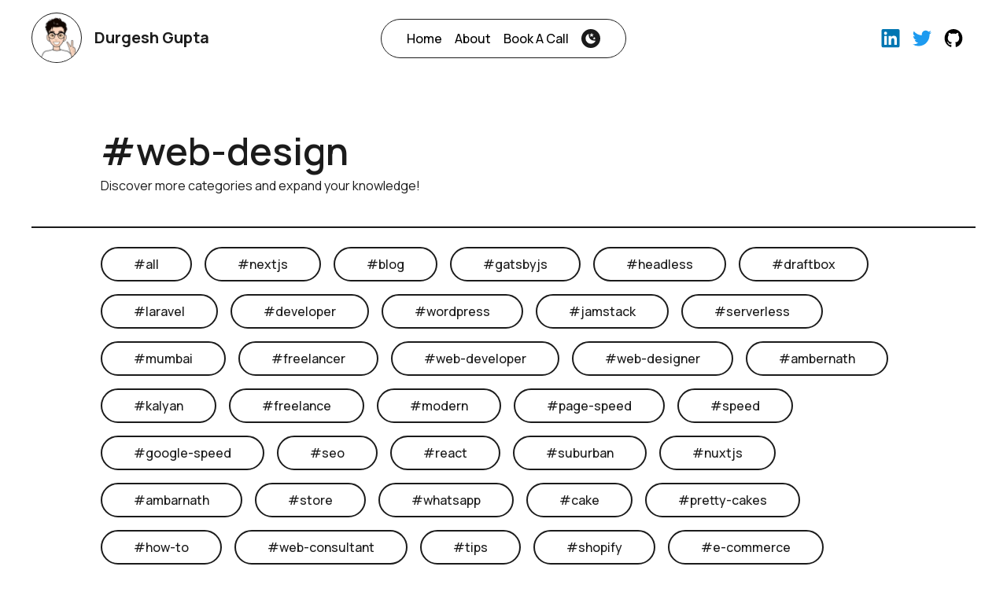

--- FILE ---
content_type: text/html; charset=utf-8
request_url: https://durgeshgupta.com/tags/web-design
body_size: 10539
content:
<!DOCTYPE html><html lang="en"><head><meta charSet="utf-8"/><meta name="viewport" content="width=device-width, initial-scale=1"/><link rel="preload" as="font" href="/_next/static/media/3534416bbfdcc9be-s.p.woff2" crossorigin="" type="font/woff2"/><link rel="preload" as="font" href="/_next/static/media/a34f9d1faa5f3315-s.p.woff2" crossorigin="" type="font/woff2"/><link rel="preload" as="image" imageSrcSet="/_next/image?url=%2F_next%2Fstatic%2Fmedia%2Fprofile-img.29e2edc3.png&amp;w=128&amp;q=75 128w, /_next/image?url=%2F_next%2Fstatic%2Fmedia%2Fprofile-img.29e2edc3.png&amp;w=256&amp;q=75 256w, /_next/image?url=%2F_next%2Fstatic%2Fmedia%2Fprofile-img.29e2edc3.png&amp;w=384&amp;q=75 384w, /_next/image?url=%2F_next%2Fstatic%2Fmedia%2Fprofile-img.29e2edc3.png&amp;w=640&amp;q=75 640w, /_next/image?url=%2F_next%2Fstatic%2Fmedia%2Fprofile-img.29e2edc3.png&amp;w=750&amp;q=75 750w, /_next/image?url=%2F_next%2Fstatic%2Fmedia%2Fprofile-img.29e2edc3.png&amp;w=828&amp;q=75 828w, /_next/image?url=%2F_next%2Fstatic%2Fmedia%2Fprofile-img.29e2edc3.png&amp;w=1080&amp;q=75 1080w, /_next/image?url=%2F_next%2Fstatic%2Fmedia%2Fprofile-img.29e2edc3.png&amp;w=1200&amp;q=75 1200w, /_next/image?url=%2F_next%2Fstatic%2Fmedia%2Fprofile-img.29e2edc3.png&amp;w=1920&amp;q=75 1920w, /_next/image?url=%2F_next%2Fstatic%2Fmedia%2Fprofile-img.29e2edc3.png&amp;w=2048&amp;q=75 2048w, /_next/image?url=%2F_next%2Fstatic%2Fmedia%2Fprofile-img.29e2edc3.png&amp;w=3840&amp;q=75 3840w" imageSizes="20vw" fetchPriority="high"/><link rel="stylesheet" href="/_next/static/css/f780ef7d81aee3a9.css" data-precedence="next"/><link rel="preload" href="/_next/static/chunks/webpack-4173c3aa5394d078.js" as="script" fetchPriority="low"/><script src="/_next/static/chunks/fd9d1056-7db87cc138305740.js" async=""></script><script src="/_next/static/chunks/596-2abc8cae0144d23d.js" async=""></script><script src="/_next/static/chunks/main-app-a6fcb8f21de3abc1.js" async=""></script><title>web design Blogs</title><meta name="description" content="Learn more about web-design through our collection of expert blogs and tutorials"/><link rel="manifest" href="/manifest.webmanifest"/><meta name="robots" content="index, follow"/><meta name="googlebot" content="index, follow, noimageindex, max-video-preview:-1, max-image-preview:large, max-snippet:-1"/><meta property="og:title" content="Freelance full-stack developer from Mumbai, India"/><meta property="og:description" content="Full-stack freelance web developer, designer and marketer from Mumbai, India"/><meta property="og:url" content="https://durgeshgupta.com/"/><meta property="og:site_name" content="Freelance full-stack developer from Mumbai, India"/><meta property="og:locale" content="en_US"/><meta property="og:image" content="https://durgeshgupta.com/social-banner.png"/><meta property="og:type" content="website"/><meta name="twitter:card" content="summary_large_image"/><meta name="twitter:title" content="Freelance full-stack developer from Mumbai, India"/><meta name="twitter:description" content="Full-stack freelance web developer, designer and marketer from Mumbai, India"/><meta name="twitter:image" content="https://durgeshgupta.com/social-banner.png"/><link rel="icon" href="/favicon.ico" type="image/x-icon" sizes="16x16"/><link rel="apple-touch-icon" href="/apple-icon.png?1f3d3abd51ecae45" type="image/png" sizes="180x180"/><meta name="next-size-adjust"/><script src="/_next/static/chunks/polyfills-78c92fac7aa8fdd8.js" noModule=""></script></head><body class="__variable_d65c78 __variable_1b340f font-mr bg-light dark:bg-dark"><script>(self.__next_s=self.__next_s||[]).push([0,{"children":"if (localStorage.getItem('theme') === 'dark' || (!('theme' in localStorage) && window.matchMedia('(prefers-color-scheme: dark)').matches)) {\n    document.documentElement.classList.add('dark')\n  } else {\n    document.documentElement.classList.remove('dark')\n  }"}])</script><header class="w-full p-4  px-5 sm:px-10 flex items-center justify-between"><a class="flex items-center text-dark dark:text-light" href="/"><div class=" w-12 md:w-16 rounded-full overflow-hidden border border-solid border-dark dark:border-gray  mr-2 md:mr-4"><img alt="DurgeshGupta logo" fetchPriority="high" width="400" height="400" decoding="async" data-nimg="1" class="w-full h-auto rounded-full" style="color:transparent" sizes="20vw" srcSet="/_next/image?url=%2F_next%2Fstatic%2Fmedia%2Fprofile-img.29e2edc3.png&amp;w=128&amp;q=75 128w, /_next/image?url=%2F_next%2Fstatic%2Fmedia%2Fprofile-img.29e2edc3.png&amp;w=256&amp;q=75 256w, /_next/image?url=%2F_next%2Fstatic%2Fmedia%2Fprofile-img.29e2edc3.png&amp;w=384&amp;q=75 384w, /_next/image?url=%2F_next%2Fstatic%2Fmedia%2Fprofile-img.29e2edc3.png&amp;w=640&amp;q=75 640w, /_next/image?url=%2F_next%2Fstatic%2Fmedia%2Fprofile-img.29e2edc3.png&amp;w=750&amp;q=75 750w, /_next/image?url=%2F_next%2Fstatic%2Fmedia%2Fprofile-img.29e2edc3.png&amp;w=828&amp;q=75 828w, /_next/image?url=%2F_next%2Fstatic%2Fmedia%2Fprofile-img.29e2edc3.png&amp;w=1080&amp;q=75 1080w, /_next/image?url=%2F_next%2Fstatic%2Fmedia%2Fprofile-img.29e2edc3.png&amp;w=1200&amp;q=75 1200w, /_next/image?url=%2F_next%2Fstatic%2Fmedia%2Fprofile-img.29e2edc3.png&amp;w=1920&amp;q=75 1920w, /_next/image?url=%2F_next%2Fstatic%2Fmedia%2Fprofile-img.29e2edc3.png&amp;w=2048&amp;q=75 2048w, /_next/image?url=%2F_next%2Fstatic%2Fmedia%2Fprofile-img.29e2edc3.png&amp;w=3840&amp;q=75 3840w" src="/_next/image?url=%2F_next%2Fstatic%2Fmedia%2Fprofile-img.29e2edc3.png&amp;w=3840&amp;q=75"/></div><span class="font-bold dark:font-semibold text-lg md:text-xl">Durgesh Gupta</span></a><button class="inline-block sm:hidden z-50" aria-label="Hamburger Menu"><div class="w-6 cursor-pointer transition-all ease duration-300"><div class="relative"><span class="absolute top-0 inline-block w-full h-0.5 bg-dark dark:bg-light rounded transition-all ease duration-200" style="transform:rotate(0deg) translateY(6px)"> </span><span class="absolute top-0 inline-block w-full h-0.5 bg-dark dark:bg-light rounded transition-all ease duration-200" style="opacity:1"> </span><span class="absolute top-0 inline-block w-full h-0.5 bg-dark dark:bg-light rounded transition-all ease duration-200" style="transform:rotate(0deg) translateY(-6px)"> </span></div></div></button><nav class=" w-max py-3 px-6 sm:px-8 border border-solid border-dark rounded-full font-medium capitalize  items-center flex  sm:hidden fixed top-6 right-1/2 translate-x-1/2 bg-light/80 backdrop-blur-sm z-50 transition-all ease duration-300 " style="top:-5rem"><a class="mr-2" href="/">Home</a><a class="mx-2" href="/about">About</a><a class="mx-2" href="/contact">Book a Call</a><button class="w-6 h-6 ease ml-2 flex items-center justify-center rounded-full p-1 bg-light text-dark" aria-label="theme-switcher"><svg xmlns="http://www.w3.org/2000/svg" width="24" height="24" viewBox="0 0 24 24" class="w-full h-auto fill-dark"><rect x="0" y="0" width="24" height="24" fill="rgba(255, 255, 255, 0)"></rect><g fill="none" stroke="currentColor" stroke-dasharray="2" stroke-dashoffset="2" stroke-linecap="round" stroke-width="2"><path d="M0 0"><animate fill="freeze" attributeName="d" begin="1.2s" dur="0.2s" values="M12 19v1M19 12h1M12 5v-1M5 12h-1;M12 21v1M21 12h1M12 3v-1M3 12h-1"></animate><animate fill="freeze" attributeName="stroke-dashoffset" begin="1.2s" dur="0.2s" values="2;0"></animate></path><path d="M0 0"><animate fill="freeze" attributeName="d" begin="1.5s" dur="0.2s" values="M17 17l0.5 0.5M17 7l0.5 -0.5M7 7l-0.5 -0.5M7 17l-0.5 0.5;M18.5 18.5l0.5 0.5M18.5 5.5l0.5 -0.5M5.5 5.5l-0.5 -0.5M5.5 18.5l-0.5 0.5"></animate><animate fill="freeze" attributeName="stroke-dashoffset" begin="1.5s" dur="1.2s" values="2;0"></animate></path><animateTransform attributeName="transform" dur="30s" repeatCount="indefinite" type="rotate" values="0 12 12;360 12 12"></animateTransform></g><g fill="currentColor"><path d="M15.22 6.03L17.75 4.09L14.56 4L13.5 1L12.44 4L9.25 4.09L11.78 6.03L10.87 9.09L13.5 7.28L16.13 9.09L15.22 6.03Z"><animate fill="freeze" attributeName="fill-opacity" dur="0.4s" values="1;0"></animate></path><path d="M19.61 12.25L21.25 11L19.19 10.95L18.5 9L17.81 10.95L15.75 11L17.39 12.25L16.8 14.23L18.5 13.06L20.2 14.23L19.61 12.25Z"><animate fill="freeze" attributeName="fill-opacity" begin="0.2s" dur="0.4s" values="1;0"></animate></path></g><g fill="currentColor" stroke="currentColor" stroke-linecap="round" stroke-linejoin="round" stroke-width="2"><path d="M7 6 C7 12.08 11.92 17 18 17 C18.53 17 19.05 16.96 19.56 16.89 C17.95 19.36 15.17 21 12 21 C7.03 21 3 16.97 3 12 C3 8.83 4.64 6.05 7.11 4.44 C7.04 4.95 7 5.47 7 6 Z"></path><set attributeName="opacity" begin="0.6s" to="0"></set></g><mask id="lineMdMoonFilledToSunnyFilledLoopTransition0"><circle cx="12" cy="12" r="12" fill="#fff"></circle><circle cx="18" cy="6" r="12" fill="#fff"><animate fill="freeze" attributeName="cx" begin="0.6s" dur="0.4s" values="18;22"></animate><animate fill="freeze" attributeName="cy" begin="0.6s" dur="0.4s" values="6;2"></animate><animate fill="freeze" attributeName="r" begin="0.6s" dur="0.4s" values="12;3"></animate></circle><circle cx="18" cy="6" r="10"><animate fill="freeze" attributeName="cx" begin="0.6s" dur="0.4s" values="18;22"></animate><animate fill="freeze" attributeName="cy" begin="0.6s" dur="0.4s" values="6;2"></animate><animate fill="freeze" attributeName="r" begin="0.6s" dur="0.4s" values="10;1"></animate></circle></mask><circle cx="12" cy="12" r="10" fill="currentColor" mask="url(#lineMdMoonFilledToSunnyFilledLoopTransition0)" opacity="0"><set attributeName="opacity" begin="0.6s" to="1"></set><animate fill="freeze" attributeName="r" begin="0.6s" dur="0.4s" values="10;6"></animate></circle></svg></button></nav><nav class=" w-max py-3 px-8 border border-solid border-dark rounded-full font-medium capitalize  items-center hidden sm:flex fixed top-6 right-1/2 translate-x-1/2 bg-light/80 backdrop-blur-sm z-50"><a class="mr-2" href="/">Home</a><a class="mx-2" href="/about">About</a><a class="mx-2" href="/contact">Book a Call</a><button class="w-6 h-6 ease ml-2 flex items-center justify-center rounded-full p-1 bg-light text-dark" aria-label="theme-switcher"><svg xmlns="http://www.w3.org/2000/svg" width="24" height="24" viewBox="0 0 24 24" class="w-full h-auto fill-dark"><rect x="0" y="0" width="24" height="24" fill="rgba(255, 255, 255, 0)"></rect><g fill="none" stroke="currentColor" stroke-dasharray="2" stroke-dashoffset="2" stroke-linecap="round" stroke-width="2"><path d="M0 0"><animate fill="freeze" attributeName="d" begin="1.2s" dur="0.2s" values="M12 19v1M19 12h1M12 5v-1M5 12h-1;M12 21v1M21 12h1M12 3v-1M3 12h-1"></animate><animate fill="freeze" attributeName="stroke-dashoffset" begin="1.2s" dur="0.2s" values="2;0"></animate></path><path d="M0 0"><animate fill="freeze" attributeName="d" begin="1.5s" dur="0.2s" values="M17 17l0.5 0.5M17 7l0.5 -0.5M7 7l-0.5 -0.5M7 17l-0.5 0.5;M18.5 18.5l0.5 0.5M18.5 5.5l0.5 -0.5M5.5 5.5l-0.5 -0.5M5.5 18.5l-0.5 0.5"></animate><animate fill="freeze" attributeName="stroke-dashoffset" begin="1.5s" dur="1.2s" values="2;0"></animate></path><animateTransform attributeName="transform" dur="30s" repeatCount="indefinite" type="rotate" values="0 12 12;360 12 12"></animateTransform></g><g fill="currentColor"><path d="M15.22 6.03L17.75 4.09L14.56 4L13.5 1L12.44 4L9.25 4.09L11.78 6.03L10.87 9.09L13.5 7.28L16.13 9.09L15.22 6.03Z"><animate fill="freeze" attributeName="fill-opacity" dur="0.4s" values="1;0"></animate></path><path d="M19.61 12.25L21.25 11L19.19 10.95L18.5 9L17.81 10.95L15.75 11L17.39 12.25L16.8 14.23L18.5 13.06L20.2 14.23L19.61 12.25Z"><animate fill="freeze" attributeName="fill-opacity" begin="0.2s" dur="0.4s" values="1;0"></animate></path></g><g fill="currentColor" stroke="currentColor" stroke-linecap="round" stroke-linejoin="round" stroke-width="2"><path d="M7 6 C7 12.08 11.92 17 18 17 C18.53 17 19.05 16.96 19.56 16.89 C17.95 19.36 15.17 21 12 21 C7.03 21 3 16.97 3 12 C3 8.83 4.64 6.05 7.11 4.44 C7.04 4.95 7 5.47 7 6 Z"></path><set attributeName="opacity" begin="0.6s" to="0"></set></g><mask id="lineMdMoonFilledToSunnyFilledLoopTransition0"><circle cx="12" cy="12" r="12" fill="#fff"></circle><circle cx="18" cy="6" r="12" fill="#fff"><animate fill="freeze" attributeName="cx" begin="0.6s" dur="0.4s" values="18;22"></animate><animate fill="freeze" attributeName="cy" begin="0.6s" dur="0.4s" values="6;2"></animate><animate fill="freeze" attributeName="r" begin="0.6s" dur="0.4s" values="12;3"></animate></circle><circle cx="18" cy="6" r="10"><animate fill="freeze" attributeName="cx" begin="0.6s" dur="0.4s" values="18;22"></animate><animate fill="freeze" attributeName="cy" begin="0.6s" dur="0.4s" values="6;2"></animate><animate fill="freeze" attributeName="r" begin="0.6s" dur="0.4s" values="10;1"></animate></circle></mask><circle cx="12" cy="12" r="10" fill="currentColor" mask="url(#lineMdMoonFilledToSunnyFilledLoopTransition0)" opacity="0"><set attributeName="opacity" begin="0.6s" to="1"></set><animate fill="freeze" attributeName="r" begin="0.6s" dur="0.4s" values="10;6"></animate></circle></svg></button></nav><div class=" hidden sm:flex items-center"><a href="https://www.linkedin.com/in/ilearnbydoing/" class="inline-block w-6 h-6 mr-4" aria-label="Reach out to me via LinkedIn" target="_blank"><svg xmlns="http://www.w3.org/2000/svg" width="42" height="43" viewBox="0 0 42 43" class="w-full h-auto hover:scale-125 transition-all ease duration-200"><g clip-path="url(#a)"><path fill="#0076B2" d="M38.063 1.792H3.937A2.924 2.924 0 0 0 .985 4.679v34.263a2.924 2.924 0 0 0 2.954 2.881h34.124a2.93 2.93 0 0 0 2.954-2.89V4.67a2.93 2.93 0 0 0-2.953-2.878Z"></path><path fill="#fff" d="M6.91 16.797h5.943v19.12H6.91v-19.12Zm2.973-9.516a3.445 3.445 0 1 1 0 6.891 3.445 3.445 0 0 1 0-6.89Zm6.697 9.516h5.696v2.625h.08c.793-1.503 2.73-3.088 5.62-3.088 6.018-.013 7.133 3.948 7.133 9.083v10.5h-5.942v-9.302c0-2.215-.04-5.067-3.088-5.067s-3.566 2.415-3.566 4.922v9.447H16.58v-19.12Z"></path></g><defs><clipPath id="a"><path fill="#fff" d="M0 .808h42v42H0z"></path></clipPath></defs></svg></a><a href="https://x.com/@ilearnbydoing" class="inline-block w-6 h-6 mr-4" aria-label="Reach out to me via Twitter" target="_blank"><svg xmlns="http://www.w3.org/2000/svg" width="42" height="43" viewBox="0 0 42 43" class="w-full h-auto hover:scale-125 transition-all ease duration-200"><g clip-path="url(#a)"><path fill="#1D9BF0" d="M37.7 13.24c.026.37.026.74.026 1.114 0 11.386-8.668 24.517-24.518 24.517v-.006A24.394 24.394 0 0 1 0 35.002a17.303 17.303 0 0 0 12.753-3.571 8.627 8.627 0 0 1-8.05-5.984 8.584 8.584 0 0 0 3.89-.149 8.617 8.617 0 0 1-6.912-8.446v-.11a8.562 8.562 0 0 0 3.91 1.08A8.627 8.627 0 0 1 2.926 6.315a24.457 24.457 0 0 0 17.758 9.002 8.622 8.622 0 0 1 2.494-8.233 8.626 8.626 0 0 1 12.19.374 17.29 17.29 0 0 0 5.473-2.092 8.649 8.649 0 0 1-3.788 4.766A17.135 17.135 0 0 0 42 8.776a17.504 17.504 0 0 1-4.3 4.464Z"></path></g><defs><clipPath id="a"><path fill="#fff" d="M0 .808h42v42H0z"></path></clipPath></defs></svg></a><a href="https://github.com/ilearnbydoing" class="inline-block w-6 h-6 mr-4" aria-label="Check my profile on Github" target="_blank"><svg xmlns="http://www.w3.org/2000/svg" width="42" height="44" viewBox="0 0 42 44" class="w-full h-auto   hover:scale-125 transition-all ease duration-200 dark:fill-light"><path fill-rule="evenodd" d="M21 1.739c-10.942 0-19.815 9.212-19.815 20.577 0 9.091 5.678 16.804 13.55 19.525.99.191 1.354-.446 1.354-.99 0-.49-.018-2.111-.027-3.83-5.512 1.244-6.675-2.428-6.675-2.428-.902-2.379-2.2-3.011-2.2-3.011-1.799-1.277.135-1.25.135-1.25 1.99.144 3.038 2.12 3.038 2.12 1.767 3.145 4.635 2.236 5.766 1.71.177-1.33.691-2.238 1.258-2.752-4.401-.52-9.028-2.284-9.028-10.168 0-2.247.774-4.082 2.042-5.524-.206-.518-.885-2.61.191-5.445 0 0 1.664-.553 5.45 2.11A18.325 18.325 0 0 1 21 11.688c1.683.008 3.38.236 4.963.693 3.782-2.663 5.444-2.11 5.444-2.11 1.079 2.834.4 4.928.195 5.445 1.27 1.442 2.039 3.277 2.039 5.524 0 7.903-4.635 9.643-9.048 10.153.711.638 1.345 1.891 1.345 3.81 0 2.754-.023 4.97-.023 5.647 0 .548.357 1.19 1.36.987 7.87-2.724 13.54-10.434 13.54-19.522 0-11.364-8.872-20.577-19.815-20.577Z" clip-rule="evenodd"></path><path d="M8.69 31.282c-.044.103-.198.133-.34.063-.144-.066-.224-.206-.178-.308.043-.106.198-.135.342-.064.144.067.226.207.176.31Zm.803.93c-.095.091-.28.049-.405-.095-.13-.143-.154-.335-.058-.427.098-.091.277-.048.407.095.13.145.155.335.056.428Zm.781 1.185c-.121.088-.32.006-.443-.177-.121-.183-.121-.403.004-.49.122-.089.318-.01.442.172.121.186.121.406-.003.495Zm1.07 1.145c-.108.125-.34.091-.509-.078-.173-.166-.221-.402-.113-.526.11-.125.343-.09.514.078.173.166.225.402.109.526Zm1.477.665c-.048.161-.27.234-.496.166-.224-.07-.37-.26-.324-.422.045-.163.27-.239.496-.165.224.07.37.257.324.421Zm1.622.123c.005.17-.185.31-.42.314-.237.005-.43-.132-.432-.3 0-.17.187-.31.424-.314.235-.005.428.132.428.3Zm1.508-.266c.029.165-.135.335-.369.38-.23.045-.443-.058-.473-.222-.028-.17.139-.34.369-.384.234-.042.444.058.473.226Z"></path></svg></a></div></header><article class="mt-12 flex flex-col text-dark dark:text-light"><div class=" px-5 sm:px-10  md:px-24  sxl:px-32 flex flex-col"><h1 class="mt-6 font-semibold text-2xl md:text-4xl lg:text-5xl">#<!-- -->web-design</h1><span class="mt-2 inline-block">Discover more categories and expand your knowledge!</span></div><div class=" px-0 md:px-10 sxl:px-20 mt-10 border-t-2 text-dark dark:text-light border-b-2 border-solid border-dark dark:border-light py-4 flex items-start flex-wrap font-medium mx-5 md:mx-10"><a class="inline-block py-1.5  md:py-2 px-6  md:px-10   rounded-full border-2 border-solid border-dark dark:border-light hover:scale-105 transition-all ease duration-200 m-2 bg-light text-dark dark:bg-dark dark:text-light" href="/tags/all">#<!-- -->all</a><a class="inline-block py-1.5  md:py-2 px-6  md:px-10   rounded-full border-2 border-solid border-dark dark:border-light hover:scale-105 transition-all ease duration-200 m-2 bg-light text-dark dark:bg-dark dark:text-light" href="/tags/nextjs">#<!-- -->nextjs</a><a class="inline-block py-1.5  md:py-2 px-6  md:px-10   rounded-full border-2 border-solid border-dark dark:border-light hover:scale-105 transition-all ease duration-200 m-2 bg-light text-dark dark:bg-dark dark:text-light" href="/tags/blog">#<!-- -->blog</a><a class="inline-block py-1.5  md:py-2 px-6  md:px-10   rounded-full border-2 border-solid border-dark dark:border-light hover:scale-105 transition-all ease duration-200 m-2 bg-light text-dark dark:bg-dark dark:text-light" href="/tags/gatsbyjs">#<!-- -->gatsbyjs</a><a class="inline-block py-1.5  md:py-2 px-6  md:px-10   rounded-full border-2 border-solid border-dark dark:border-light hover:scale-105 transition-all ease duration-200 m-2 bg-light text-dark dark:bg-dark dark:text-light" href="/tags/headless">#<!-- -->headless</a><a class="inline-block py-1.5  md:py-2 px-6  md:px-10   rounded-full border-2 border-solid border-dark dark:border-light hover:scale-105 transition-all ease duration-200 m-2 bg-light text-dark dark:bg-dark dark:text-light" href="/tags/draftbox">#<!-- -->draftbox</a><a class="inline-block py-1.5  md:py-2 px-6  md:px-10   rounded-full border-2 border-solid border-dark dark:border-light hover:scale-105 transition-all ease duration-200 m-2 bg-light text-dark dark:bg-dark dark:text-light" href="/tags/laravel">#<!-- -->laravel</a><a class="inline-block py-1.5  md:py-2 px-6  md:px-10   rounded-full border-2 border-solid border-dark dark:border-light hover:scale-105 transition-all ease duration-200 m-2 bg-light text-dark dark:bg-dark dark:text-light" href="/tags/developer">#<!-- -->developer</a><a class="inline-block py-1.5  md:py-2 px-6  md:px-10   rounded-full border-2 border-solid border-dark dark:border-light hover:scale-105 transition-all ease duration-200 m-2 bg-light text-dark dark:bg-dark dark:text-light" href="/tags/wordpress">#<!-- -->wordpress</a><a class="inline-block py-1.5  md:py-2 px-6  md:px-10   rounded-full border-2 border-solid border-dark dark:border-light hover:scale-105 transition-all ease duration-200 m-2 bg-light text-dark dark:bg-dark dark:text-light" href="/tags/jamstack">#<!-- -->jamstack</a><a class="inline-block py-1.5  md:py-2 px-6  md:px-10   rounded-full border-2 border-solid border-dark dark:border-light hover:scale-105 transition-all ease duration-200 m-2 bg-light text-dark dark:bg-dark dark:text-light" href="/tags/serverless">#<!-- -->serverless</a><a class="inline-block py-1.5  md:py-2 px-6  md:px-10   rounded-full border-2 border-solid border-dark dark:border-light hover:scale-105 transition-all ease duration-200 m-2 bg-light text-dark dark:bg-dark dark:text-light" href="/tags/mumbai">#<!-- -->mumbai</a><a class="inline-block py-1.5  md:py-2 px-6  md:px-10   rounded-full border-2 border-solid border-dark dark:border-light hover:scale-105 transition-all ease duration-200 m-2 bg-light text-dark dark:bg-dark dark:text-light" href="/tags/freelancer">#<!-- -->freelancer</a><a class="inline-block py-1.5  md:py-2 px-6  md:px-10   rounded-full border-2 border-solid border-dark dark:border-light hover:scale-105 transition-all ease duration-200 m-2 bg-light text-dark dark:bg-dark dark:text-light" href="/tags/web-developer">#<!-- -->web-developer</a><a class="inline-block py-1.5  md:py-2 px-6  md:px-10   rounded-full border-2 border-solid border-dark dark:border-light hover:scale-105 transition-all ease duration-200 m-2 bg-light text-dark dark:bg-dark dark:text-light" href="/tags/web-designer">#<!-- -->web-designer</a><a class="inline-block py-1.5  md:py-2 px-6  md:px-10   rounded-full border-2 border-solid border-dark dark:border-light hover:scale-105 transition-all ease duration-200 m-2 bg-light text-dark dark:bg-dark dark:text-light" href="/tags/ambernath">#<!-- -->ambernath</a><a class="inline-block py-1.5  md:py-2 px-6  md:px-10   rounded-full border-2 border-solid border-dark dark:border-light hover:scale-105 transition-all ease duration-200 m-2 bg-light text-dark dark:bg-dark dark:text-light" href="/tags/kalyan">#<!-- -->kalyan</a><a class="inline-block py-1.5  md:py-2 px-6  md:px-10   rounded-full border-2 border-solid border-dark dark:border-light hover:scale-105 transition-all ease duration-200 m-2 bg-light text-dark dark:bg-dark dark:text-light" href="/tags/freelance">#<!-- -->freelance</a><a class="inline-block py-1.5  md:py-2 px-6  md:px-10   rounded-full border-2 border-solid border-dark dark:border-light hover:scale-105 transition-all ease duration-200 m-2 bg-light text-dark dark:bg-dark dark:text-light" href="/tags/modern">#<!-- -->modern</a><a class="inline-block py-1.5  md:py-2 px-6  md:px-10   rounded-full border-2 border-solid border-dark dark:border-light hover:scale-105 transition-all ease duration-200 m-2 bg-light text-dark dark:bg-dark dark:text-light" href="/tags/page-speed">#<!-- -->page-speed</a><a class="inline-block py-1.5  md:py-2 px-6  md:px-10   rounded-full border-2 border-solid border-dark dark:border-light hover:scale-105 transition-all ease duration-200 m-2 bg-light text-dark dark:bg-dark dark:text-light" href="/tags/speed">#<!-- -->speed</a><a class="inline-block py-1.5  md:py-2 px-6  md:px-10   rounded-full border-2 border-solid border-dark dark:border-light hover:scale-105 transition-all ease duration-200 m-2 bg-light text-dark dark:bg-dark dark:text-light" href="/tags/google-speed">#<!-- -->google-speed</a><a class="inline-block py-1.5  md:py-2 px-6  md:px-10   rounded-full border-2 border-solid border-dark dark:border-light hover:scale-105 transition-all ease duration-200 m-2 bg-light text-dark dark:bg-dark dark:text-light" href="/tags/seo">#<!-- -->seo</a><a class="inline-block py-1.5  md:py-2 px-6  md:px-10   rounded-full border-2 border-solid border-dark dark:border-light hover:scale-105 transition-all ease duration-200 m-2 bg-light text-dark dark:bg-dark dark:text-light" href="/tags/react">#<!-- -->react</a><a class="inline-block py-1.5  md:py-2 px-6  md:px-10   rounded-full border-2 border-solid border-dark dark:border-light hover:scale-105 transition-all ease duration-200 m-2 bg-light text-dark dark:bg-dark dark:text-light" href="/tags/suburban">#<!-- -->suburban</a><a class="inline-block py-1.5  md:py-2 px-6  md:px-10   rounded-full border-2 border-solid border-dark dark:border-light hover:scale-105 transition-all ease duration-200 m-2 bg-light text-dark dark:bg-dark dark:text-light" href="/tags/nuxtjs">#<!-- -->nuxtjs</a><a class="inline-block py-1.5  md:py-2 px-6  md:px-10   rounded-full border-2 border-solid border-dark dark:border-light hover:scale-105 transition-all ease duration-200 m-2 bg-light text-dark dark:bg-dark dark:text-light" href="/tags/ambarnath">#<!-- -->ambarnath</a><a class="inline-block py-1.5  md:py-2 px-6  md:px-10   rounded-full border-2 border-solid border-dark dark:border-light hover:scale-105 transition-all ease duration-200 m-2 bg-light text-dark dark:bg-dark dark:text-light" href="/tags/store">#<!-- -->store</a><a class="inline-block py-1.5  md:py-2 px-6  md:px-10   rounded-full border-2 border-solid border-dark dark:border-light hover:scale-105 transition-all ease duration-200 m-2 bg-light text-dark dark:bg-dark dark:text-light" href="/tags/whatsapp">#<!-- -->whatsapp</a><a class="inline-block py-1.5  md:py-2 px-6  md:px-10   rounded-full border-2 border-solid border-dark dark:border-light hover:scale-105 transition-all ease duration-200 m-2 bg-light text-dark dark:bg-dark dark:text-light" href="/tags/cake">#<!-- -->cake</a><a class="inline-block py-1.5  md:py-2 px-6  md:px-10   rounded-full border-2 border-solid border-dark dark:border-light hover:scale-105 transition-all ease duration-200 m-2 bg-light text-dark dark:bg-dark dark:text-light" href="/tags/pretty-cakes">#<!-- -->pretty-cakes</a><a class="inline-block py-1.5  md:py-2 px-6  md:px-10   rounded-full border-2 border-solid border-dark dark:border-light hover:scale-105 transition-all ease duration-200 m-2 bg-light text-dark dark:bg-dark dark:text-light" href="/tags/how-to">#<!-- -->how-to</a><a class="inline-block py-1.5  md:py-2 px-6  md:px-10   rounded-full border-2 border-solid border-dark dark:border-light hover:scale-105 transition-all ease duration-200 m-2 bg-light text-dark dark:bg-dark dark:text-light" href="/tags/web-consultant">#<!-- -->web-consultant</a><a class="inline-block py-1.5  md:py-2 px-6  md:px-10   rounded-full border-2 border-solid border-dark dark:border-light hover:scale-105 transition-all ease duration-200 m-2 bg-light text-dark dark:bg-dark dark:text-light" href="/tags/tips">#<!-- -->tips</a><a class="inline-block py-1.5  md:py-2 px-6  md:px-10   rounded-full border-2 border-solid border-dark dark:border-light hover:scale-105 transition-all ease duration-200 m-2 bg-light text-dark dark:bg-dark dark:text-light" href="/tags/shopify">#<!-- -->shopify</a><a class="inline-block py-1.5  md:py-2 px-6  md:px-10   rounded-full border-2 border-solid border-dark dark:border-light hover:scale-105 transition-all ease duration-200 m-2 bg-light text-dark dark:bg-dark dark:text-light" href="/tags/e-commerce">#<!-- -->e-commerce</a><a class="inline-block py-1.5  md:py-2 px-6  md:px-10   rounded-full border-2 border-solid border-dark dark:border-light hover:scale-105 transition-all ease duration-200 m-2 bg-light text-dark dark:bg-dark dark:text-light" href="/tags/glowroad">#<!-- -->glowroad</a><a class="inline-block py-1.5  md:py-2 px-6  md:px-10   rounded-full border-2 border-solid border-dark dark:border-light hover:scale-105 transition-all ease duration-200 m-2 bg-light text-dark dark:bg-dark dark:text-light" href="/tags/dropshipping">#<!-- -->dropshipping</a><a class="inline-block py-1.5  md:py-2 px-6  md:px-10   rounded-full border-2 border-solid border-dark dark:border-light hover:scale-105 transition-all ease duration-200 m-2 bg-light text-dark dark:bg-dark dark:text-light" href="/tags/woocommerce">#<!-- -->woocommerce</a><a class="inline-block py-1.5  md:py-2 px-6  md:px-10   rounded-full border-2 border-solid border-dark dark:border-light hover:scale-105 transition-all ease duration-200 m-2 bg-light text-dark dark:bg-dark dark:text-light" href="/tags/swiggy">#<!-- -->swiggy</a><a class="inline-block py-1.5  md:py-2 px-6  md:px-10   rounded-full border-2 border-solid border-dark dark:border-light hover:scale-105 transition-all ease duration-200 m-2 bg-light text-dark dark:bg-dark dark:text-light" href="/tags/zomato">#<!-- -->zomato</a><a class="inline-block py-1.5  md:py-2 px-6  md:px-10   rounded-full border-2 border-solid border-dark dark:border-light hover:scale-105 transition-all ease duration-200 m-2 bg-light text-dark dark:bg-dark dark:text-light" href="/tags/food">#<!-- -->food</a><a class="inline-block py-1.5  md:py-2 px-6  md:px-10   rounded-full border-2 border-solid border-dark dark:border-light hover:scale-105 transition-all ease duration-200 m-2 bg-light text-dark dark:bg-dark dark:text-light" href="/tags/food-delivery">#<!-- -->food-delivery</a><a class="inline-block py-1.5  md:py-2 px-6  md:px-10   rounded-full border-2 border-solid border-dark dark:border-light hover:scale-105 transition-all ease duration-200 m-2 bg-light text-dark dark:bg-dark dark:text-light" href="/tags/startup">#<!-- -->startup</a><a class="inline-block py-1.5  md:py-2 px-6  md:px-10   rounded-full border-2 border-solid border-dark dark:border-light hover:scale-105 transition-all ease duration-200 m-2 bg-light text-dark dark:bg-dark dark:text-light" href="/tags/vercel-commerce">#<!-- -->vercel-commerce</a><a class="inline-block py-1.5  md:py-2 px-6  md:px-10   rounded-full border-2 border-solid border-dark dark:border-light hover:scale-105 transition-all ease duration-200 m-2 bg-light text-dark dark:bg-dark dark:text-light" href="/tags/hydrogen">#<!-- -->hydrogen</a><a class="inline-block py-1.5  md:py-2 px-6  md:px-10   rounded-full border-2 border-solid border-dark dark:border-light hover:scale-105 transition-all ease duration-200 m-2 bg-light text-dark dark:bg-dark dark:text-light" href="/tags/shopify-developer">#<!-- -->shopify-developer</a><a class="inline-block py-1.5  md:py-2 px-6  md:px-10   rounded-full border-2 border-solid border-dark dark:border-light hover:scale-105 transition-all ease duration-200 m-2 bg-light text-dark dark:bg-dark dark:text-light" href="/tags/storefront">#<!-- -->storefront</a><a class="inline-block py-1.5  md:py-2 px-6  md:px-10   rounded-full border-2 border-solid border-dark dark:border-light hover:scale-105 transition-all ease duration-200 m-2 bg-light text-dark dark:bg-dark dark:text-light" href="/tags/social-media-marketing">#<!-- -->social-media-marketing</a><a class="inline-block py-1.5  md:py-2 px-6  md:px-10   rounded-full border-2 border-solid border-dark dark:border-light hover:scale-105 transition-all ease duration-200 m-2 bg-light text-dark dark:bg-dark dark:text-light" href="/tags/email-marketing-expert">#<!-- -->email-marketing-expert</a><a class="inline-block py-1.5  md:py-2 px-6  md:px-10   rounded-full border-2 border-solid border-dark dark:border-light hover:scale-105 transition-all ease duration-200 m-2 bg-dark text-light dark:bg-light dark:text-dark" href="/tags/web-design">#<!-- -->web-design</a><a class="inline-block py-1.5  md:py-2 px-6  md:px-10   rounded-full border-2 border-solid border-dark dark:border-light hover:scale-105 transition-all ease duration-200 m-2 bg-light text-dark dark:bg-dark dark:text-light" href="/tags/reactjs">#<!-- -->reactjs</a><a class="inline-block py-1.5  md:py-2 px-6  md:px-10   rounded-full border-2 border-solid border-dark dark:border-light hover:scale-105 transition-all ease duration-200 m-2 bg-light text-dark dark:bg-dark dark:text-light" href="/tags/tinacms">#<!-- -->tinacms</a></div><div class="grid  grid-cols-1 sm:grid-cols-2  lg:grid-cols-3 grid-rows-2 gap-16 mt-5 sm:mt-10 md:mt-24 sxl:mt-32 px-5 sm:px-10 md:px-24 sxl:px-32"><article class="col-span-1 row-span-1 relative"><div class="group flex flex-col items-center text-dark dark:text-light"><a class="h-full rounded-xl overflow-hidden" href="/blog/the-importance-of-having-a-website-in-the-age-of-social-media"><img alt="The importance of having a website in the age of Social media" loading="lazy" width="1920" height="1080" decoding="async" data-nimg="1" class=" aspect-[4/3] w-full h-full object-cover object-center  group-hover:scale-105 transition-all ease duration-300 " style="color:transparent;background-size:cover;background-position:50% 50%;background-repeat:no-repeat;background-image:url(&quot;data:image/svg+xml;charset=utf-8,%3Csvg xmlns=&#x27;http://www.w3.org/2000/svg&#x27; viewBox=&#x27;0 0 1920 1080&#x27;%3E%3Cfilter id=&#x27;b&#x27; color-interpolation-filters=&#x27;sRGB&#x27;%3E%3CfeGaussianBlur stdDeviation=&#x27;20&#x27;/%3E%3CfeColorMatrix values=&#x27;1 0 0 0 0 0 1 0 0 0 0 0 1 0 0 0 0 0 100 -1&#x27; result=&#x27;s&#x27;/%3E%3CfeFlood x=&#x27;0&#x27; y=&#x27;0&#x27; width=&#x27;100%25&#x27; height=&#x27;100%25&#x27;/%3E%3CfeComposite operator=&#x27;out&#x27; in=&#x27;s&#x27;/%3E%3CfeComposite in2=&#x27;SourceGraphic&#x27;/%3E%3CfeGaussianBlur stdDeviation=&#x27;20&#x27;/%3E%3C/filter%3E%3Cimage width=&#x27;100%25&#x27; height=&#x27;100%25&#x27; x=&#x27;0&#x27; y=&#x27;0&#x27; preserveAspectRatio=&#x27;none&#x27; style=&#x27;filter: url(%23b);&#x27; href=&#x27;[data-uri]&#x27;/%3E%3C/svg%3E&quot;)" sizes="(max-width: 640px) 100vw,(max-width: 1024px) 50vw, 33vw" srcSet="/_next/image?url=%2Fblogs%2Fwebsite-important-in-the-age-of-social-media.png&amp;w=256&amp;q=75 256w, /_next/image?url=%2Fblogs%2Fwebsite-important-in-the-age-of-social-media.png&amp;w=384&amp;q=75 384w, /_next/image?url=%2Fblogs%2Fwebsite-important-in-the-age-of-social-media.png&amp;w=640&amp;q=75 640w, /_next/image?url=%2Fblogs%2Fwebsite-important-in-the-age-of-social-media.png&amp;w=750&amp;q=75 750w, /_next/image?url=%2Fblogs%2Fwebsite-important-in-the-age-of-social-media.png&amp;w=828&amp;q=75 828w, /_next/image?url=%2Fblogs%2Fwebsite-important-in-the-age-of-social-media.png&amp;w=1080&amp;q=75 1080w, /_next/image?url=%2Fblogs%2Fwebsite-important-in-the-age-of-social-media.png&amp;w=1200&amp;q=75 1200w, /_next/image?url=%2Fblogs%2Fwebsite-important-in-the-age-of-social-media.png&amp;w=1920&amp;q=75 1920w, /_next/image?url=%2Fblogs%2Fwebsite-important-in-the-age-of-social-media.png&amp;w=2048&amp;q=75 2048w, /_next/image?url=%2Fblogs%2Fwebsite-important-in-the-age-of-social-media.png&amp;w=3840&amp;q=75 3840w" src="/_next/image?url=%2Fblogs%2Fwebsite-important-in-the-age-of-social-media.png&amp;w=3840&amp;q=75"/></a><div class="flex flex-col w-full mt-4"><span class="uppercase text-accent dark:text-accentDark font-semibold text-xs sm:text-sm">social media marketing</span><a class="inline-block my-1" href="/blog/the-importance-of-having-a-website-in-the-age-of-social-media"><h2 class="font-semibold capitalize  text-base sm:text-lg"><span class="bg-gradient-to-r from-accent/50 to-accent/50  dark:from-accentDark/50 dark:to-accentDark/50 bg-[length:0px_6px] group-hover:bg-[length:100%_6px] bg-left-bottom bg-no-repeat transition-[background-size] duration-500 ">The importance of having a website in the age of Social media</span></h2></a><span class="capitalize text-gray dark:text-light/50 font-semibold text-sm  sm:text-base">July 16, 2022</span></div></div></article></div></article><footer class="mt-16 rounded-2xl bg-dark dark:bg-accentDark/90 m-2 sm:m-10 flex flex-col items-center text-light dark:text-dark"><h3 class="mt-16 font-medium dark:font-bold text-center capitalize text-2xl sm:text-3xl lg:text-4xl px-4">Interesting Stories | Updates | Guides</h3><p class="mt-5 px-4 text-center w-full sm:w-3/5 font-light dark:font-medium text-sm sm:text-base">Subscribe to learn about new technology and updates. Join over 5000+ members community to stay up to date with latest news.</p><form class="mt-6 w-fit sm:min-w-[384px] flex items-stretch bg-light dark:bg-dark p-1 sm:p-2 rounded mx04"><input type="email" placeholder="Enter your email" class="w-full bg-transparent pl-2 sm:pl-0 text-dark focus:border-dark focus:ring-0 border-0 border-b mr-2 pb-1" name="email"/><input type="submit" class="bg-dark text-light dark:text-dark dark:bg-light cursor-pointer font-medium rounded px-3 sm:px-5 py-1"/></form><div class="flex items-center mt-8"><a href="https://www.linkedin.com/in/ilearnbydoing/" class="inline-block w-6 h-6 mr-4" aria-label="Reach out to me via LinkedIn" target="_blank"><svg xmlns="http://www.w3.org/2000/svg" width="42" height="43" viewBox="0 0 42 43" class="w-full h-auto hover:scale-125 transition-all ease duration-200"><g clip-path="url(#a)"><path fill="#0076B2" d="M38.063 1.792H3.937A2.924 2.924 0 0 0 .985 4.679v34.263a2.924 2.924 0 0 0 2.954 2.881h34.124a2.93 2.93 0 0 0 2.954-2.89V4.67a2.93 2.93 0 0 0-2.953-2.878Z"></path><path fill="#fff" d="M6.91 16.797h5.943v19.12H6.91v-19.12Zm2.973-9.516a3.445 3.445 0 1 1 0 6.891 3.445 3.445 0 0 1 0-6.89Zm6.697 9.516h5.696v2.625h.08c.793-1.503 2.73-3.088 5.62-3.088 6.018-.013 7.133 3.948 7.133 9.083v10.5h-5.942v-9.302c0-2.215-.04-5.067-3.088-5.067s-3.566 2.415-3.566 4.922v9.447H16.58v-19.12Z"></path></g><defs><clipPath id="a"><path fill="#fff" d="M0 .808h42v42H0z"></path></clipPath></defs></svg></a><a href="https://x.com/@ilearnbydoing" class="inline-block w-6 h-6 mr-4" aria-label="Reach out to me via Twitter" target="_blank"><svg xmlns="http://www.w3.org/2000/svg" width="42" height="43" viewBox="0 0 42 43" class="w-full h-auto hover:scale-125 transition-all ease duration-200"><g clip-path="url(#a)"><path fill="#1D9BF0" d="M37.7 13.24c.026.37.026.74.026 1.114 0 11.386-8.668 24.517-24.518 24.517v-.006A24.394 24.394 0 0 1 0 35.002a17.303 17.303 0 0 0 12.753-3.571 8.627 8.627 0 0 1-8.05-5.984 8.584 8.584 0 0 0 3.89-.149 8.617 8.617 0 0 1-6.912-8.446v-.11a8.562 8.562 0 0 0 3.91 1.08A8.627 8.627 0 0 1 2.926 6.315a24.457 24.457 0 0 0 17.758 9.002 8.622 8.622 0 0 1 2.494-8.233 8.626 8.626 0 0 1 12.19.374 17.29 17.29 0 0 0 5.473-2.092 8.649 8.649 0 0 1-3.788 4.766A17.135 17.135 0 0 0 42 8.776a17.504 17.504 0 0 1-4.3 4.464Z"></path></g><defs><clipPath id="a"><path fill="#fff" d="M0 .808h42v42H0z"></path></clipPath></defs></svg></a><a href="https://github.com/ilearnbydoing" class="inline-block w-6 h-6 mr-4 fill-light" aria-label="Check my profile on Github" target="_blank"><svg xmlns="http://www.w3.org/2000/svg" width="42" height="44" viewBox="0 0 42 44" class="w-full h-auto fill-light dark:fill-dark  hover:scale-125 transition-all ease duration-200"><path fill-rule="evenodd" d="M21 1.739c-10.942 0-19.815 9.212-19.815 20.577 0 9.091 5.678 16.804 13.55 19.525.99.191 1.354-.446 1.354-.99 0-.49-.018-2.111-.027-3.83-5.512 1.244-6.675-2.428-6.675-2.428-.902-2.379-2.2-3.011-2.2-3.011-1.799-1.277.135-1.25.135-1.25 1.99.144 3.038 2.12 3.038 2.12 1.767 3.145 4.635 2.236 5.766 1.71.177-1.33.691-2.238 1.258-2.752-4.401-.52-9.028-2.284-9.028-10.168 0-2.247.774-4.082 2.042-5.524-.206-.518-.885-2.61.191-5.445 0 0 1.664-.553 5.45 2.11A18.325 18.325 0 0 1 21 11.688c1.683.008 3.38.236 4.963.693 3.782-2.663 5.444-2.11 5.444-2.11 1.079 2.834.4 4.928.195 5.445 1.27 1.442 2.039 3.277 2.039 5.524 0 7.903-4.635 9.643-9.048 10.153.711.638 1.345 1.891 1.345 3.81 0 2.754-.023 4.97-.023 5.647 0 .548.357 1.19 1.36.987 7.87-2.724 13.54-10.434 13.54-19.522 0-11.364-8.872-20.577-19.815-20.577Z" clip-rule="evenodd"></path><path d="M8.69 31.282c-.044.103-.198.133-.34.063-.144-.066-.224-.206-.178-.308.043-.106.198-.135.342-.064.144.067.226.207.176.31Zm.803.93c-.095.091-.28.049-.405-.095-.13-.143-.154-.335-.058-.427.098-.091.277-.048.407.095.13.145.155.335.056.428Zm.781 1.185c-.121.088-.32.006-.443-.177-.121-.183-.121-.403.004-.49.122-.089.318-.01.442.172.121.186.121.406-.003.495Zm1.07 1.145c-.108.125-.34.091-.509-.078-.173-.166-.221-.402-.113-.526.11-.125.343-.09.514.078.173.166.225.402.109.526Zm1.477.665c-.048.161-.27.234-.496.166-.224-.07-.37-.26-.324-.422.045-.163.27-.239.496-.165.224.07.37.257.324.421Zm1.622.123c.005.17-.185.31-.42.314-.237.005-.43-.132-.432-.3 0-.17.187-.31.424-.314.235-.005.428.132.428.3Zm1.508-.266c.029.165-.135.335-.369.38-.23.045-.443-.058-.473-.222-.028-.17.139-.34.369-.384.234-.042.444.058.473.226Z"></path></svg></a><a class="inline-block w-6 h-6 mr-4" aria-label="Check my profile on Dribbble" target="_blank"><svg xmlns="http://www.w3.org/2000/svg" width="42" height="43" viewBox="0 0 42 43" class="w-full h-auto hover:scale-125 transition-all ease duration-200"><g clip-path="url(#a)"><path fill="#E74D89" d="M21 2.202c10.828 0 19.59 8.761 19.59 19.573 0 10.812-8.762 19.589-19.59 19.589S1.41 32.603 1.41 21.79C1.412 10.98 10.173 2.202 21 2.202Z"></path><path fill="#B2215A" d="M21 42.758c-11.583 0-21-9.4-21-20.967C0 10.208 9.417.808 21 .808s21 9.4 21 20.967c0 11.566-9.417 20.983-21 20.983Zm17.702-18.112c-.607-.197-5.545-1.657-11.172-.771 2.346 6.431 3.297 11.681 3.478 12.764 4.036-2.707 6.907-7.006 7.694-11.993Zm-10.696 13.65c-.263-1.575-1.313-7.055-3.823-13.584a.304.304 0 0 1-.115.032c-10.123 3.528-13.749 10.533-14.077 11.19A17.866 17.866 0 0 0 21 39.706a17.525 17.525 0 0 0 7.006-1.411ZM7.678 33.784c.41-.689 5.332-8.826 14.585-11.829.23-.082.476-.147.706-.213a46.698 46.698 0 0 0-1.46-3.035C12.55 21.38 3.855 21.267 3.068 21.25c0 .18-.016.36-.016.541a17.927 17.927 0 0 0 4.626 11.993ZM3.445 18.133c.804.016 8.187.049 16.587-2.182-2.97-5.283-6.185-9.713-6.645-10.353-5.036 2.363-8.777 6.99-9.942 12.535ZM16.8 4.384c.492.656 3.757 5.086 6.694 10.484 6.382-2.396 9.072-6.005 9.4-6.464A17.882 17.882 0 0 0 21 3.892c-1.444 0-2.855.18-4.2.492Zm18.08 6.087c-.378.508-3.38 4.364-10.008 7.071.41.853.82 1.723 1.198 2.592.13.312.262.624.393.919 5.972-.755 11.895.46 12.485.574a17.843 17.843 0 0 0-4.068-11.156Z"></path></g><defs><clipPath id="a"><path fill="#fff" d="M0 .808h42v42H0z"></path></clipPath></defs></svg></a></div><div class="w-full  mt-16 md:mt-24 relative font-medium border-t border-solid border-light py-6 px-8 flex  flex-col md:flex-row items-center justify-between"><span class="text-center">©2023 DurgeshGupta.com. All rights reserved.</span><a class="text-center underline my-4 md:my-0" href="/sitemap.xml">sitemap.xml</a><div class="text-center">Made with ♥ by<!-- --> <a href="https://webanaya.com" class="underline" target="_blank">WebAnaya</a></div></div></footer><script src="/_next/static/chunks/webpack-4173c3aa5394d078.js" async=""></script><script>(self.__next_f=self.__next_f||[]).push([0])</script><script>self.__next_f.push([1,"1:HL[\"/_next/static/media/3534416bbfdcc9be-s.p.woff2\",{\"as\":\"font\",\"type\":\"font/woff2\"}]\n2:HL[\"/_next/static/media/a34f9d1faa5f3315-s.p.woff2\",{\"as\":\"font\",\"type\":\"font/woff2\"}]\n3:HL[\"/_next/static/css/f780ef7d81aee3a9.css\",{\"as\":\"style\"}]\n0:\"$L4\"\n"])</script><script>self.__next_f.push([1,"5:I{\"id\":7948,\"chunks\":[\"272:static/chunks/webpack-4173c3aa5394d078.js\",\"971:static/chunks/fd9d1056-7db87cc138305740.js\",\"596:static/chunks/596-2abc8cae0144d23d.js\"],\"name\":\"default\",\"async\":false}\n7:I{\"id\":6628,\"chunks\":[\"272:static/chunks/webpack-4173c3aa5394d078.js\",\"971:static/chunks/fd9d1056-7db87cc138305740.js\",\"596:static/chunks/596-2abc8cae0144d23d.js\"],\"name\":\"\",\"async\":false}\n8:I{\"id\":3015,\"chunks\":[\"685:static/chunks/685-db4f820123ac2d2c.js\",\"222:static/chunks/222-8ddf59fe445615db.js\",\"301:static"])</script><script>self.__next_f.push([1,"/chunks/301-a80e79e95d2e95dd.js\",\"185:static/chunks/app/layout-c370b07634b1a2ee.js\"],\"name\":\"\",\"async\":false}\n9:I{\"id\":5368,\"chunks\":[\"685:static/chunks/685-db4f820123ac2d2c.js\",\"222:static/chunks/222-8ddf59fe445615db.js\",\"301:static/chunks/301-a80e79e95d2e95dd.js\",\"185:static/chunks/app/layout-c370b07634b1a2ee.js\"],\"name\":\"\",\"async\":false}\na:I{\"id\":7767,\"chunks\":[\"272:static/chunks/webpack-4173c3aa5394d078.js\",\"971:static/chunks/fd9d1056-7db87cc138305740.js\",\"596:static/chunks/596-2abc8cae0144d23d.js\"],\"na"])</script><script>self.__next_f.push([1,"me\":\"default\",\"async\":false}\nb:I{\"id\":7920,\"chunks\":[\"272:static/chunks/webpack-4173c3aa5394d078.js\",\"971:static/chunks/fd9d1056-7db87cc138305740.js\",\"596:static/chunks/596-2abc8cae0144d23d.js\"],\"name\":\"default\",\"async\":false}\nc:I{\"id\":6685,\"chunks\":[\"685:static/chunks/685-db4f820123ac2d2c.js\",\"222:static/chunks/222-8ddf59fe445615db.js\",\"355:static/chunks/app/tags/[slug]/page-ab6383718b45600a.js\"],\"name\":\"\",\"async\":false}\ne:I{\"id\":3222,\"chunks\":[\"685:static/chunks/685-db4f820123ac2d2c.js\",\"222:static/chunks"])</script><script>self.__next_f.push([1,"/222-8ddf59fe445615db.js\",\"355:static/chunks/app/tags/[slug]/page-ab6383718b45600a.js\"],\"name\":\"Image\",\"async\":false}\nf:I{\"id\":2602,\"chunks\":[\"685:static/chunks/685-db4f820123ac2d2c.js\",\"222:static/chunks/222-8ddf59fe445615db.js\",\"301:static/chunks/301-a80e79e95d2e95dd.js\",\"185:static/chunks/app/layout-c370b07634b1a2ee.js\"],\"name\":\"\",\"async\":false}\n"])</script><script>self.__next_f.push([1,"4:[[[\"$\",\"link\",\"0\",{\"rel\":\"stylesheet\",\"href\":\"/_next/static/css/f780ef7d81aee3a9.css\",\"precedence\":\"next\"}]],[\"$\",\"$L5\",null,{\"buildId\":\"pcrlkFVzSivs8zsXbDDiH\",\"assetPrefix\":\"\",\"initialCanonicalUrl\":\"/tags/web-design\",\"initialTree\":[\"\",{\"children\":[\"tags\",{\"children\":[[\"slug\",\"web-design\",\"d\"],{\"children\":[\"__PAGE__?{\\\"slug\\\":\\\"web-design\\\"}\",{}]}]}]},\"$undefined\",\"$undefined\",true],\"initialHead\":[false,\"$L6\"],\"globalErrorComponent\":\"$7\",\"children\":[null,[\"$\",\"html\",null,{\"lang\":\"en\",\"children\":[\"$\",\"body\",null,{\"className\":\"__variable_d65c78 __variable_1b340f font-mr bg-light dark:bg-dark\",\"children\":[[\"$\",\"$L8\",null,{\"id\":\"theme-switcher\",\"strategy\":\"beforeInteractive\",\"children\":\"if (localStorage.getItem('theme') === 'dark' || (!('theme' in localStorage) \u0026\u0026 window.matchMedia('(prefers-color-scheme: dark)').matches)) {\\n    document.documentElement.classList.add('dark')\\n  } else {\\n    document.documentElement.classList.remove('dark')\\n  }\"}],[\"$\",\"$L9\",null,{}],[\"$\",\"$La\",null,{\"parallelRouterKey\":\"children\",\"segmentPath\":[\"children\"],\"loading\":\"$undefined\",\"loadingStyles\":\"$undefined\",\"hasLoading\":false,\"error\":\"$undefined\",\"errorStyles\":\"$undefined\",\"template\":[\"$\",\"$Lb\",null,{}],\"templateStyles\":\"$undefined\",\"notFound\":[\"$\",\"main\",null,{\"className\":\"my-32 w-full dark:bg-dark flex justify-center font-mr\",\"children\":[\"$\",\"div\",null,{\"className\":\"relative flex flex-col items-center justify-center\",\"children\":[[\"$\",\"h1\",null,{\"className\":\"inline-block text-dark dark:text-light\\n      text-6xl font-bold w-full capitalize xl:text-8xl text-center\",\"children\":\"404\"}],[\"$\",\"h2\",null,{\"className\":\"inline-block text-dark dark:text-light\\n      text-5xl font-bold w-full capitalize xl:text-6xl text-center mt-4 tracking-wide leading-snug\",\"children\":\"Page Not Found!\"}],[\"$\",\"$Lc\",null,{\"href\":\"/\",\"className\":\"self-center mt-8 inline-block rounded-lg border-2 border-solid bg-dark px-4 py-2 font-semibold text-light hover:border-dark hover:bg-light hover:text-dark  dark:bg-light dark:text-dark hover:dark:bg-dark hover:dark:text-light hover:dark:border-light \",\"children\":\"Go To Home\"}]]}]}],\"notFoundStyles\":[],\"childProp\":{\"current\":[\"$\",\"$La\",null,{\"parallelRouterKey\":\"children\",\"segmentPath\":[\"children\",\"tags\",\"children\"],\"loading\":\"$undefined\",\"loadingStyles\":\"$undefined\",\"hasLoading\":false,\"error\":\"$undefined\",\"errorStyles\":\"$undefined\",\"template\":[\"$\",\"$Lb\",null,{}],\"templateStyles\":\"$undefined\",\"notFound\":\"$undefined\",\"notFoundStyles\":\"$undefined\",\"childProp\":{\"current\":[\"$\",\"$La\",null,{\"parallelRouterKey\":\"children\",\"segmentPath\":[\"children\",\"tags\",\"children\",[\"slug\",\"web-design\",\"d\"],\"children\"],\"loading\":\"$undefined\",\"loadingStyles\":\"$undefined\",\"hasLoading\":false,\"error\":\"$undefined\",\"errorStyles\":\"$undefined\",\"template\":[\"$\",\"$Lb\",null,{}],\"templateStyles\":\"$undefined\",\"notFound\":\"$undefined\",\"notFoundStyles\":\"$undefined\",\"childProp\":{\"current\":[\"$Ld\",[\"$\",\"article\",null,{\"className\":\"mt-12 flex flex-col text-dark dark:text-light\",\"children\":[[\"$\",\"div\",null,{\"className\":\" px-5 sm:px-10  md:px-24  sxl:px-32 flex flex-col\",\"children\":[[\"$\",\"h1\",null,{\"className\":\"mt-6 font-semibold text-2xl md:text-4xl lg:text-5xl\",\"children\":[\"#\",\"web-design\"]}],[\"$\",\"span\",null,{\"className\":\"mt-2 inline-block\",\"children\":\"Discover more categories and expand your knowledge!\"}]]}],[\"$\",\"div\",null,{\"className\":\" px-0 md:px-10 sxl:px-20 mt-10 border-t-2 text-dark dark:text-light border-b-2 border-solid border-dark dark:border-light py-4 flex items-start flex-wrap font-medium mx-5 md:mx-10\",\"children\":[[\"$\",\"$Lc\",null,{\"href\":\"/tags/all\",\"className\":\"inline-block py-1.5  md:py-2 px-6  md:px-10   rounded-full border-2 border-solid border-dark dark:border-light hover:scale-105 transition-all ease duration-200 m-2 bg-light text-dark dark:bg-dark dark:text-light\",\"children\":[\"#\",\"all\"]}],[\"$\",\"$Lc\",null,{\"href\":\"/tags/nextjs\",\"className\":\"inline-block py-1.5  md:py-2 px-6  md:px-10   rounded-full border-2 border-solid border-dark dark:border-light hover:scale-105 transition-all ease duration-200 m-2 bg-light text-dark dark:bg-dark dark:text-light\",\"children\":[\"#\",\"nextjs\"]}],[\"$\",\"$Lc\",null,{\"href\":\"/tags/blog\",\"className\":\"inline-block py-1.5  md:py-2 px-6  md:px-10   rounded-full border-2 border-solid border-dark dark:border-light hover:scale-105 transition-all ease duration-200 m-2 bg-light text-dark dark:bg-dark dark:text-light\",\"children\":[\"#\",\"blog\"]}],[\"$\",\"$Lc\",null,{\"href\":\"/tags/gatsbyjs\",\"className\":\"inline-block py-1.5  md:py-2 px-6  md:px-10   rounded-full border-2 border-solid border-dark dark:border-light hover:scale-105 transition-all ease duration-200 m-2 bg-light text-dark dark:bg-dark dark:text-light\",\"children\":[\"#\",\"gatsbyjs\"]}],[\"$\",\"$Lc\",null,{\"href\":\"/tags/headless\",\"className\":\"inline-block py-1.5  md:py-2 px-6  md:px-10   rounded-full border-2 border-solid border-dark dark:border-light hover:scale-105 transition-all ease duration-200 m-2 bg-light text-dark dark:bg-dark dark:text-light\",\"children\":[\"#\",\"headless\"]}],[\"$\",\"$Lc\",null,{\"href\":\"/tags/draftbox\",\"className\":\"inline-block py-1.5  md:py-2 px-6  md:px-10   rounded-full border-2 border-solid border-dark dark:border-light hover:scale-105 transition-all ease duration-200 m-2 bg-light text-dark dark:bg-dark dark:text-light\",\"children\":[\"#\",\"draftbox\"]}],[\"$\",\"$Lc\",null,{\"href\":\"/tags/laravel\",\"className\":\"inline-block py-1.5  md:py-2 px-6  md:px-10   rounded-full border-2 border-solid border-dark dark:border-light hover:scale-105 transition-all ease duration-200 m-2 bg-light text-dark dark:bg-dark dark:text-light\",\"children\":[\"#\",\"laravel\"]}],[\"$\",\"$Lc\",null,{\"href\":\"/tags/developer\",\"className\":\"inline-block py-1.5  md:py-2 px-6  md:px-10   rounded-full border-2 border-solid border-dark dark:border-light hover:scale-105 transition-all ease duration-200 m-2 bg-light text-dark dark:bg-dark dark:text-light\",\"children\":[\"#\",\"developer\"]}],[\"$\",\"$Lc\",null,{\"href\":\"/tags/wordpress\",\"className\":\"inline-block py-1.5  md:py-2 px-6  md:px-10   rounded-full border-2 border-solid border-dark dark:border-light hover:scale-105 transition-all ease duration-200 m-2 bg-light text-dark dark:bg-dark dark:text-light\",\"children\":[\"#\",\"wordpress\"]}],[\"$\",\"$Lc\",null,{\"href\":\"/tags/jamstack\",\"className\":\"inline-block py-1.5  md:py-2 px-6  md:px-10   rounded-full border-2 border-solid border-dark dark:border-light hover:scale-105 transition-all ease duration-200 m-2 bg-light text-dark dark:bg-dark dark:text-light\",\"children\":[\"#\",\"jamstack\"]}],[\"$\",\"$Lc\",null,{\"href\":\"/tags/serverless\",\"className\":\"inline-block py-1.5  md:py-2 px-6  md:px-10   rounded-full border-2 border-solid border-dark dark:border-light hover:scale-105 transition-all ease duration-200 m-2 bg-light text-dark dark:bg-dark dark:text-light\",\"children\":[\"#\",\"serverless\"]}],[\"$\",\"$Lc\",null,{\"href\":\"/tags/mumbai\",\"className\":\"inline-block py-1.5  md:py-2 px-6  md:px-10   rounded-full border-2 border-solid border-dark dark:border-light hover:scale-105 transition-all ease duration-200 m-2 bg-light text-dark dark:bg-dark dark:text-light\",\"children\":[\"#\",\"mumbai\"]}],[\"$\",\"$Lc\",null,{\"href\":\"/tags/freelancer\",\"className\":\"inline-block py-1.5  md:py-2 px-6  md:px-10   rounded-full border-2 border-solid border-dark dark:border-light hover:scale-105 transition-all ease duration-200 m-2 bg-light text-dark dark:bg-dark dark:text-light\",\"children\":[\"#\",\"freelancer\"]}],[\"$\",\"$Lc\",null,{\"href\":\"/tags/web-developer\",\"className\":\"inline-block py-1.5  md:py-2 px-6  md:px-10   rounded-full border-2 border-solid border-dark dark:border-light hover:scale-105 transition-all ease duration-200 m-2 bg-light text-dark dark:bg-dark dark:text-light\",\"children\":[\"#\",\"web-developer\"]}],[\"$\",\"$Lc\",null,{\"href\":\"/tags/web-designer\",\"className\":\"inline-block py-1.5  md:py-2 px-6  md:px-10   rounded-full border-2 border-solid border-dark dark:border-light hover:scale-105 transition-all ease duration-200 m-2 bg-light text-dark dark:bg-dark dark:text-light\",\"children\":[\"#\",\"web-designer\"]}],[\"$\",\"$Lc\",null,{\"href\":\"/tags/ambernath\",\"className\":\"inline-block py-1.5  md:py-2 px-6  md:px-10   rounded-full border-2 border-solid border-dark dark:border-light hover:scale-105 transition-all ease duration-200 m-2 bg-light text-dark dark:bg-dark dark:text-light\",\"children\":[\"#\",\"ambernath\"]}],[\"$\",\"$Lc\",null,{\"href\":\"/tags/kalyan\",\"className\":\"inline-block py-1.5  md:py-2 px-6  md:px-10   rounded-full border-2 border-solid border-dark dark:border-light hover:scale-105 transition-all ease duration-200 m-2 bg-light text-dark dark:bg-dark dark:text-light\",\"children\":[\"#\",\"kalyan\"]}],[\"$\",\"$Lc\",null,{\"href\":\"/tags/freelance\",\"className\":\"inline-block py-1.5  md:py-2 px-6  md:px-10   rounded-full border-2 border-solid border-dark dark:border-light hover:scale-105 transition-all ease duration-200 m-2 bg-light text-dark dark:bg-dark dark:text-light\",\"children\":[\"#\",\"freelance\"]}],[\"$\",\"$Lc\",null,{\"href\":\"/tags/modern\",\"className\":\"inline-block py-1.5  md:py-2 px-6  md:px-10   rounded-full border-2 border-solid border-dark dark:border-light hover:scale-105 transition-all ease duration-200 m-2 bg-light text-dark dark:bg-dark dark:text-light\",\"children\":[\"#\",\"modern\"]}],[\"$\",\"$Lc\",null,{\"href\":\"/tags/page-speed\",\"className\":\"inline-block py-1.5  md:py-2 px-6  md:px-10   rounded-full border-2 border-solid border-dark dark:border-light hover:scale-105 transition-all ease duration-200 m-2 bg-light text-dark dark:bg-dark dark:text-light\",\"children\":[\"#\",\"page-speed\"]}],[\"$\",\"$Lc\",null,{\"href\":\"/tags/speed\",\"className\":\"inline-block py-1.5  md:py-2 px-6  md:px-10   rounded-full border-2 border-solid border-dark dark:border-light hover:scale-105 transition-all ease duration-200 m-2 bg-light text-dark dark:bg-dark dark:text-light\",\"children\":[\"#\",\"speed\"]}],[\"$\",\"$Lc\",null,{\"href\":\"/tags/google-speed\",\"className\":\"inline-block py-1.5  md:py-2 px-6  md:px-10   rounded-full border-2 border-solid border-dark dark:border-light hover:scale-105 transition-all ease duration-200 m-2 bg-light text-dark dark:bg-dark dark:text-light\",\"children\":[\"#\",\"google-speed\"]}],[\"$\",\"$Lc\",null,{\"href\":\"/tags/seo\",\"className\":\"inline-block py-1.5  md:py-2 px-6  md:px-10   rounded-full border-2 border-solid border-dark dark:border-light hover:scale-105 transition-all ease duration-200 m-2 bg-light text-dark dark:bg-dark dark:text-light\",\"children\":[\"#\",\"seo\"]}],[\"$\",\"$Lc\",null,{\"href\":\"/tags/react\",\"className\":\"inline-block py-1.5  md:py-2 px-6  md:px-10   rounded-full border-2 border-solid border-dark dark:border-light hover:scale-105 transition-all ease duration-200 m-2 bg-light text-dark dark:bg-dark dark:text-light\",\"children\":[\"#\",\"react\"]}],[\"$\",\"$Lc\",null,{\"href\":\"/tags/suburban\",\"className\":\"inline-block py-1.5  md:py-2 px-6  md:px-10   rounded-full border-2 border-solid border-dark dark:border-light hover:scale-105 transition-all ease duration-200 m-2 bg-light text-dark dark:bg-dark dark:text-light\",\"children\":[\"#\",\"suburban\"]}],[\"$\",\"$Lc\",null,{\"href\":\"/tags/nuxtjs\",\"className\":\"inline-block py-1.5  md:py-2 px-6  md:px-10   rounded-full border-2 border-solid border-dark dark:border-light hover:scale-105 transition-all ease duration-200 m-2 bg-light text-dark dark:bg-dark dark:text-light\",\"children\":[\"#\",\"nuxtjs\"]}],[\"$\",\"$Lc\",null,{\"href\":\"/tags/ambarnath\",\"className\":\"inline-block py-1.5  md:py-2 px-6  md:px-10   rounded-full border-2 border-solid border-dark dark:border-light hover:scale-105 transition-all ease duration-200 m-2 bg-light text-dark dark:bg-dark dark:text-light\",\"children\":[\"#\",\"ambarnath\"]}],[\"$\",\"$Lc\",null,{\"href\":\"/tags/store\",\"className\":\"inline-block py-1.5  md:py-2 px-6  md:px-10   rounded-full border-2 border-solid border-dark dark:border-light hover:scale-105 transition-all ease duration-200 m-2 bg-light text-dark dark:bg-dark dark:text-light\",\"children\":[\"#\",\"store\"]}],[\"$\",\"$Lc\",null,{\"href\":\"/tags/whatsapp\",\"className\":\"inline-block py-1.5  md:py-2 px-6  md:px-10   rounded-full border-2 border-solid border-dark dark:border-light hover:scale-105 transition-all ease duration-200 m-2 bg-light text-dark dark:bg-dark dark:text-light\",\"children\":[\"#\",\"whatsapp\"]}],[\"$\",\"$Lc\",null,{\"href\":\"/tags/cake\",\"className\":\"inline-block py-1.5  md:py-2 px-6  md:px-10   rounded-full border-2 border-solid border-dark dark:border-light hover:scale-105 transition-all ease duration-200 m-2 bg-light text-dark dark:bg-dark dark:text-light\",\"children\":[\"#\",\"cake\"]}],[\"$\",\"$Lc\",null,{\"href\":\"/tags/pretty-cakes\",\"className\":\"inline-block py-1.5  md:py-2 px-6  md:px-10   rounded-full border-2 border-solid border-dark dark:border-light hover:scale-105 transition-all ease duration-200 m-2 bg-light text-dark dark:bg-dark dark:text-light\",\"children\":[\"#\",\"pretty-cakes\"]}],[\"$\",\"$Lc\",null,{\"href\":\"/tags/how-to\",\"className\":\"inline-block py-1.5  md:py-2 px-6  md:px-10   rounded-full border-2 border-solid border-dark dark:border-light hover:scale-105 transition-all ease duration-200 m-2 bg-light text-dark dark:bg-dark dark:text-light\",\"children\":[\"#\",\"how-to\"]}],[\"$\",\"$Lc\",null,{\"href\":\"/tags/web-consultant\",\"className\":\"inline-block py-1.5  md:py-2 px-6  md:px-10   rounded-full border-2 border-solid border-dark dark:border-light hover:scale-105 transition-all ease duration-200 m-2 bg-light text-dark dark:bg-dark dark:text-light\",\"children\":[\"#\",\"web-consultant\"]}],[\"$\",\"$Lc\",null,{\"href\":\"/tags/tips\",\"className\":\"inline-block py-1.5  md:py-2 px-6  md:px-10   rounded-full border-2 border-solid border-dark dark:border-light hover:scale-105 transition-all ease duration-200 m-2 bg-light text-dark dark:bg-dark dark:text-light\",\"children\":[\"#\",\"tips\"]}],[\"$\",\"$Lc\",null,{\"href\":\"/tags/shopify\",\"className\":\"inline-block py-1.5  md:py-2 px-6  md:px-10   rounded-full border-2 border-solid border-dark dark:border-light hover:scale-105 transition-all ease duration-200 m-2 bg-light text-dark dark:bg-dark dark:text-light\",\"children\":[\"#\",\"shopify\"]}],[\"$\",\"$Lc\",null,{\"href\":\"/tags/e-commerce\",\"className\":\"inline-block py-1.5  md:py-2 px-6  md:px-10   rounded-full border-2 border-solid border-dark dark:border-light hover:scale-105 transition-all ease duration-200 m-2 bg-light text-dark dark:bg-dark dark:text-light\",\"children\":[\"#\",\"e-commerce\"]}],[\"$\",\"$Lc\",null,{\"href\":\"/tags/glowroad\",\"className\":\"inline-block py-1.5  md:py-2 px-6  md:px-10   rounded-full border-2 border-solid border-dark dark:border-light hover:scale-105 transition-all ease duration-200 m-2 bg-light text-dark dark:bg-dark dark:text-light\",\"children\":[\"#\",\"glowroad\"]}],[\"$\",\"$Lc\",null,{\"href\":\"/tags/dropshipping\",\"className\":\"inline-block py-1.5  md:py-2 px-6  md:px-10   rounded-full border-2 border-solid border-dark dark:border-light hover:scale-105 transition-all ease duration-200 m-2 bg-light text-dark dark:bg-dark dark:text-light\",\"children\":[\"#\",\"dropshipping\"]}],[\"$\",\"$Lc\",null,{\"href\":\"/tags/woocommerce\",\"className\":\"inline-block py-1.5  md:py-2 px-6  md:px-10   rounded-full border-2 border-solid border-dark dark:border-light hover:scale-105 transition-all ease duration-200 m-2 bg-light text-dark dark:bg-dark dark:text-light\",\"children\":[\"#\",\"woocommerce\"]}],[\"$\",\"$Lc\",null,{\"href\":\"/tags/swiggy\",\"className\":\"inline-block py-1.5  md:py-2 px-6  md:px-10   rounded-full border-2 border-solid border-dark dark:border-light hover:scale-105 transition-all ease duration-200 m-2 bg-light text-dark dark:bg-dark dark:text-light\",\"children\":[\"#\",\"swiggy\"]}],[\"$\",\"$Lc\",null,{\"href\":\"/tags/zomato\",\"className\":\"inline-block py-1.5  md:py-2 px-6  md:px-10   rounded-full border-2 border-solid border-dark dark:border-light hover:scale-105 transition-all ease duration-200 m-2 bg-light text-dark dark:bg-dark dark:text-light\",\"children\":[\"#\",\"zomato\"]}],[\"$\",\"$Lc\",null,{\"href\":\"/tags/food\",\"className\":\"inline-block py-1.5  md:py-2 px-6  md:px-10   rounded-full border-2 border-solid border-dark dark:border-light hover:scale-105 transition-all ease duration-200 m-2 bg-light text-dark dark:bg-dark dark:text-light\",\"children\":[\"#\",\"food\"]}],[\"$\",\"$Lc\",null,{\"href\":\"/tags/food-delivery\",\"className\":\"inline-block py-1.5  md:py-2 px-6  md:px-10   rounded-full border-2 border-solid border-dark dark:border-light hover:scale-105 transition-all ease duration-200 m-2 bg-light text-dark dark:bg-dark dark:text-light\",\"children\":[\"#\",\"food-delivery\"]}],[\"$\",\"$Lc\",null,{\"href\":\"/tags/startup\",\"className\":\"inline-block py-1.5  md:py-2 px-6  md:px-10   rounded-full border-2 border-solid border-dark dark:border-light hover:scale-105 transition-all ease duration-200 m-2 bg-light text-dark dark:bg-dark dark:text-light\",\"children\":[\"#\",\"startup\"]}],[\"$\",\"$Lc\",null,{\"href\":\"/tags/vercel-commerce\",\"className\":\"inline-block py-1.5  md:py-2 px-6  md:px-10   rounded-full border-2 border-solid border-dark dark:border-light hover:scale-105 transition-all ease duration-200 m-2 bg-light text-dark dark:bg-dark dark:text-light\",\"children\":[\"#\",\"vercel-commerce\"]}],[\"$\",\"$Lc\",null,{\"href\":\"/tags/hydrogen\",\"className\":\"inline-block py-1.5  md:py-2 px-6  md:px-10   rounded-full border-2 border-solid border-dark dark:border-light hover:scale-105 transition-all ease duration-200 m-2 bg-light text-dark dark:bg-dark dark:text-light\",\"children\":[\"#\",\"hydrogen\"]}],[\"$\",\"$Lc\",null,{\"href\":\"/tags/shopify-developer\",\"className\":\"inline-block py-1.5  md:py-2 px-6  md:px-10   rounded-full border-2 border-solid border-dark dark:border-light hover:scale-105 transition-all ease duration-200 m-2 bg-light text-dark dark:bg-dark dark:text-light\",\"children\":[\"#\",\"shopify-developer\"]}],[\"$\",\"$Lc\",null,{\"href\":\"/tags/storefront\",\"className\":\"inline-block py-1.5  md:py-2 px-6  md:px-10   rounded-full border-2 border-solid border-dark dark:border-light hover:scale-105 transition-all ease duration-200 m-2 bg-light text-dark dark:bg-dark dark:text-light\",\"children\":[\"#\",\"storefront\"]}],[\"$\",\"$Lc\",null,{\"href\":\"/tags/social-media-marketing\",\"className\":\"inline-block py-1.5  md:py-2 px-6  md:px-10   rounded-full border-2 border-solid border-dark dark:border-light hover:scale-105 transition-all ease duration-200 m-2 bg-light text-dark dark:bg-dark dark:text-light\",\"children\":[\"#\",\"social-media-marketing\"]}],[\"$\",\"$Lc\",null,{\"href\":\"/tags/email-marketing-expert\",\"className\":\"inline-block py-1.5  md:py-2 px-6  md:px-10   rounded-full border-2 border-solid border-dark dark:border-light hover:scale-105 transition-all ease duration-200 m-2 bg-light text-dark dark:bg-dark dark:text-light\",\"children\":[\"#\",\"email-marketing-expert\"]}],[\"$\",\"$Lc\",null,{\"href\":\"/tags/web-design\",\"className\":\"inline-block py-1.5  md:py-2 px-6  md:px-10   rounded-full border-2 border-solid border-dark dark:border-light hover:scale-105 transition-all ease duration-200 m-2 bg-dark text-light dark:bg-light dark:text-dark\",\"children\":[\"#\",\"web-design\"]}],[\"$\",\"$Lc\",null,{\"href\":\"/tags/reactjs\",\"className\":\"inline-block py-1.5  md:py-2 px-6  md:px-10   rounded-full border-2 border-solid border-dark dark:border-light hover:scale-105 transition-all ease duration-200 m-2 bg-light text-dark dark:bg-dark dark:text-light\",\"children\":[\"#\",\"reactjs\"]}],[\"$\",\"$Lc\",null,{\"href\":\"/tags/tinacms\",\"className\":\"inline-block py-1.5  md:py-2 px-6  md:px-10   rounded-full border-2 border-solid border-dark dark:border-light hover:scale-105 transition-all ease duration-200 m-2 bg-light text-dark dark:bg-dark dark:text-light\",\"children\":[\"#\",\"tinacms\"]}]]}],[\"$\",\"div\",null,{\"className\":\"grid  grid-cols-1 sm:grid-cols-2  lg:grid-cols-3 grid-rows-2 gap-16 mt-5 sm:mt-10 md:mt-24 sxl:mt-32 px-5 sm:px-10 md:px-24 sxl:px-32\",\"children\":[[\"$\",\"article\",\"0\",{\"className\":\"col-span-1 row-span-1 relative\",\"children\":[\"$\",\"div\",null,{\"className\":\"group flex flex-col items-center text-dark dark:text-light\",\"children\":[[\"$\",\"$Lc\",null,{\"href\":\"/blog/the-importance-of-having-a-website-in-the-age-of-social-media\",\"className\":\"h-full rounded-xl overflow-hidden\",\"children\":[\"$\",\"$Le\",null,{\"src\":\"/blogs/website-important-in-the-age-of-social-media.png\",\"placeholder\":\"blur\",\"blurDataURL\":\"[data-uri]\",\"alt\":\"The importance of having a website in the age of Social media\",\"width\":1920,\"height\":1080,\"className\":\" aspect-[4/3] w-full h-full object-cover object-center  group-hover:scale-105 transition-all ease duration-300 \",\"sizes\":\"(max-width: 640px) 100vw,(max-width: 1024px) 50vw, 33vw\"}]}],[\"$\",\"div\",null,{\"className\":\"flex flex-col w-full mt-4\",\"children\":[[\"$\",\"span\",null,{\"className\":\"uppercase text-accent dark:text-accentDark font-semibold text-xs sm:text-sm\",\"children\":\"social media marketing\"}],[\"$\",\"$Lc\",null,{\"href\":\"/blog/the-importance-of-having-a-website-in-the-age-of-social-media\",\"className\":\"inline-block my-1\",\"children\":[\"$\",\"h2\",null,{\"className\":\"font-semibold capitalize  text-base sm:text-lg\",\"children\":[\"$\",\"span\",null,{\"className\":\"bg-gradient-to-r from-accent/50 to-accent/50  dark:from-accentDark/50 dark:to-accentDark/50 bg-[length:0px_6px] group-hover:bg-[length:100%_6px] bg-left-bottom bg-no-repeat transition-[background-size] duration-500 \",\"children\":\"The importance of having a website in the age of Social media\"}]}]}],[\"$\",\"span\",null,{\"className\":\"capitalize text-gray dark:text-light/50 font-semibold text-sm  sm:text-base\",\"children\":\"July 16, 2022\"}]]}]]}]}]]}]]}],null],\"segment\":\"__PAGE__?{\\\"slug\\\":\\\"web-design\\\"}\"},\"styles\":[]}],\"segment\":[\"slug\",\"web-design\",\"d\"]},\"styles\":[]}],\"segment\":\"tags\"},\"styles\":[]}],[\"$\",\"$Lf\",null,{}]]}]}],null]}]]\n"])</script><script>self.__next_f.push([1,"6:[[\"$\",\"meta\",\"0\",{\"charSet\":\"utf-8\"}],[\"$\",\"title\",\"1\",{\"children\":\"web design Blogs\"}],[\"$\",\"meta\",\"2\",{\"name\":\"description\",\"content\":\"Learn more about web-design through our collection of expert blogs and tutorials\"}],[\"$\",\"link\",\"3\",{\"rel\":\"manifest\",\"href\":\"/manifest.webmanifest\"}],[\"$\",\"meta\",\"4\",{\"name\":\"viewport\",\"content\":\"width=device-width, initial-scale=1\"}],[\"$\",\"meta\",\"5\",{\"name\":\"robots\",\"content\":\"index, follow\"}],[\"$\",\"meta\",\"6\",{\"name\":\"googlebot\",\"content\":\"index, follow, noimageindex, max-video-preview:-1, max-image-preview:large, max-snippet:-1\"}],[\"$\",\"meta\",\"7\",{\"property\":\"og:title\",\"content\":\"Freelance full-stack developer from Mumbai, India\"}],[\"$\",\"meta\",\"8\",{\"property\":\"og:description\",\"content\":\"Full-stack freelance web developer, designer and marketer from Mumbai, India\"}],[\"$\",\"meta\",\"9\",{\"property\":\"og:url\",\"content\":\"https://durgeshgupta.com/\"}],[\"$\",\"meta\",\"10\",{\"property\":\"og:site_name\",\"content\":\"Freelance full-stack developer from Mumbai, India\"}],[\"$\",\"meta\",\"11\",{\"property\":\"og:locale\",\"content\":\"en_US\"}],[\"$\",\"meta\",\"12\",{\"property\":\"og:image\",\"content\":\"https://durgeshgupta.com/social-banner.png\"}],[\"$\",\"meta\",\"13\",{\"property\":\"og:type\",\"content\":\"website\"}],[\"$\",\"meta\",\"14\",{\"name\":\"twitter:card\",\"content\":\"summary_large_image\"}],[\"$\",\"meta\",\"15\",{\"name\":\"twitter:title\",\"content\":\"Freelance full-stack developer from Mumbai, India\"}],[\"$\",\"meta\",\"16\",{\"name\":\"twitter:description\",\"content\":\"Full-stack freelance web developer, designer and marketer from Mumbai, India\"}],[\"$\",\"meta\",\"17\",{\"name\":\"twitter:image\",\"content\":\"https://durgeshgupta.com/social-banner.png\"}],[\"$\",\"link\",\"18\",{\"rel\":\"icon\",\"href\":\"/favicon.ico\",\"type\":\"image/x-icon\",\"sizes\":\"16x16\"}],[\"$\",\"link\",\"19\",{\"rel\":\"apple-touch-icon\",\"href\":\"/apple-icon.png?1f3d3abd51ecae45\",\"type\":\"image/png\",\"sizes\":\"180x180\"}],[\"$\",\"meta\",\"20\",{\"name\":\"next-size-adjust\"}]]\n"])</script><script>self.__next_f.push([1,"d:null\n"])</script></body></html>

--- FILE ---
content_type: text/css; charset=utf-8
request_url: https://durgeshgupta.com/_next/static/css/5a5cf049a7067d4c.css
body_size: 941
content:
@font-face{font-family:Karla;font-weight:400;src:url(/_next/static/media/Karla-Regular-S52ZIU5L.97759453.woff) format("woff")}*{box-sizing:border-box}.dotlottie-container{--lottie-player-theme-color:#00ddb3;--lottie-player-seeker-thumb-color:#00c1a2;--lottie-player-seeker-thumb-hover-color:#019d91;--lottie-player-button-hover-color:#f3f6f8;--lottie-player-toolbar-track-color:#d9e0e6;--lottie-player-button-text-color:#20272c;--lottie-player-toolbar-background-color:#fff;--lottie-player-button-border-radius:4px;--lottie-player-toolbar-height:35px;--lottie-player-popover-border-radius:8px;display:block;width:100%;height:100%;font-family:Karla,sans-serif;font-style:normal;-webkit-font-smoothing:antialiased;-moz-osx-font-smoothing:grayscale}.main{flex-direction:column}.animation,.main{display:flex;height:100%;width:100%}.animation.controls{height:calc(100% - var(--lottie-player-toolbar-height))}.toolbar{justify-items:center;background-color:var(--lottie-player-toolbar-background-color);padding:0 8px;height:var(--lottie-player-toolbar-height);gap:4px}.toolbar,.toolbar button{display:flex;align-items:center}.toolbar button{cursor:pointer;color:var(--lottie-player-button-text-color);background:none;border:0;padding:4px;outline:none;height:100%;max-height:24px;border-radius:var(--lottie-player-button-border-radius);font-family:inherit;font-style:inherit;font-size:inherit;font-weight:inherit;-webkit-font-smoothing:antialiased;-moz-osx-font-smoothing:grayscale}.toolbar .popover button{max-height:none}.toolbar button:hover{background-color:var(--lottie-player-button-hover-color)}.toolbar button.active{color:var(--lottie-player-theme-color)}.toolbar button.popover-active{background-color:var(--lottie-player-button-hover-color)}.toolbar button>svg{color:inherit}.toolbar button:focus-visible{outline:none;outline:2px solid var(--lottie-player-theme-color)}.seeker{--seeker:0;height:4px;width:95%;margin:0 4px;outline:none;border-radius:9999px;-webkit-appearance:none;-moz-apperance:none;cursor:pointer;background-image:linear-gradient(to right,var(--lottie-player-theme-color) calc(var(--seeker) * 1%),var(--lottie-player-toolbar-track-color) calc(var(--seeker) * 1%))}.seeker.to-left{background-image:linear-gradient(to right,var(--lottie-player-toolbar-track-color) calc(var(--seeker) * 1%),var(--lottie-player-theme-color) calc(var(--seeker) * 1%))}.seeker::-moz-range-thumb{-moz-appearance:none;appearance:none;height:16px;width:16px;border-radius:50%;background:var(--lottie-player-theme-color);cursor:pointer;margin-top:-5px;border-color:transparent}.seeker::-webkit-slider-thumb{-webkit-appearance:none;appearance:none;height:16px;width:16px;border-radius:50%;background:var(--lottie-player-seeker-thumb-color);cursor:pointer;border-color:transparent}.seeker:focus-visible::-webkit-slider-thumb{outline:2px solid var(--lottie-player-theme-color);border:1.5px solid #fff}.seeker::-webkit-slider-thumb:hover{background:var(--lottie-player-seeker-thumb-hover-color)}.seeker:focus-visible::-moz-range-thumb{outline:2px solid var(--lottie-player-theme-color);border:1.5px solid #fff}.error{display:flex;margin:auto;justify-content:center;height:100%;align-items:center}.popover{font-size:14px;line-height:150%;letter-spacing:-.28px;position:absolute;bottom:40px;background-color:#fff;min-width:224px;right:8px;left:auto;border:none;border-radius:var(--lottie-player-popover-border-radius);padding:0;box-shadow:0 8px 48px #f3f6f826,0 8px 16px #3d485329,0 0 1px #3d48535c}.popover ul{padding:unset;margin:unset;list-style:none}.popover .popover-content{display:flex;flex-direction:column;align-items:center;gap:4px}.popover .popover-header{color:#20272c;font-family:inherit;font-size:16px;font-weight:700;line-height:150%;letter-spacing:-.32px;padding:8px;display:flex;gap:8px;align-items:center;border-bottom:1px solid #d9e0e6}.popover .popover-header button{padding:4px}.popover .popover-header .popover-header-title{display:flex;align-items:center;gap:8px}.popover .popover-header .reset-theme{color:#63727e;font-size:12px;font-weight:400;padding:0}.popover .popover-header .reset-theme:hover{color:#20272c;background-color:transparent}.popover .popover-items{max-height:300px;overflow-y:auto;display:flex;flex-direction:column;padding:8px;gap:8px;-ms-overflow-style:none;scrollbar-width:none}.popover .popover-subnav{inset:0;background-color:#fff;z-index:1}.popover .popover-items::-webkit-scrollbar{display:none}.popover .popover-item{width:100%;text-align:left;display:flex;padding:4px 8px;border-radius:var(--lottie-player-button-border-radius);gap:8px}

--- FILE ---
content_type: text/x-component
request_url: https://durgeshgupta.com/tags/ambarnath?_rsc=ehwto
body_size: 3366
content:
1:HL["/_next/static/media/3534416bbfdcc9be-s.p.woff2",{"as":"font","type":"font/woff2"}]
2:HL["/_next/static/media/a34f9d1faa5f3315-s.p.woff2",{"as":"font","type":"font/woff2"}]
3:HL["/_next/static/css/f780ef7d81aee3a9.css",{"as":"style"}]
0:["pcrlkFVzSivs8zsXbDDiH",[[["",{"children":["tags",{"children":[["slug","ambarnath","d"],{"children":["__PAGE__?{\"slug\":\"ambarnath\"}",{}]}]}]},"$undefined","$undefined",true],"$L4",[[["$","link","0",{"rel":"stylesheet","href":"/_next/static/css/f780ef7d81aee3a9.css","precedence":"next"}]],"$L5"]]]]
6:I{"id":3015,"chunks":["685:static/chunks/685-db4f820123ac2d2c.js","222:static/chunks/222-8ddf59fe445615db.js","301:static/chunks/301-a80e79e95d2e95dd.js","185:static/chunks/app/layout-c370b07634b1a2ee.js"],"name":"","async":false}
7:I{"id":5368,"chunks":["685:static/chunks/685-db4f820123ac2d2c.js","222:static/chunks/222-8ddf59fe445615db.js","301:static/chunks/301-a80e79e95d2e95dd.js","185:static/chunks/app/layout-c370b07634b1a2ee.js"],"name":"","async":false}
8:I{"id":7767,"chunks":["272:static/chunks/webpack-4173c3aa5394d078.js","971:static/chunks/fd9d1056-7db87cc138305740.js","596:static/chunks/596-2abc8cae0144d23d.js"],"name":"default","async":false}
9:I{"id":7920,"chunks":["272:static/chunks/webpack-4173c3aa5394d078.js","971:static/chunks/fd9d1056-7db87cc138305740.js","596:static/chunks/596-2abc8cae0144d23d.js"],"name":"default","async":false}
a:I{"id":6685,"chunks":["685:static/chunks/685-db4f820123ac2d2c.js","222:static/chunks/222-8ddf59fe445615db.js","355:static/chunks/app/tags/[slug]/page-ab6383718b45600a.js"],"name":"","async":false}
c:I{"id":3222,"chunks":["685:static/chunks/685-db4f820123ac2d2c.js","222:static/chunks/222-8ddf59fe445615db.js","355:static/chunks/app/tags/[slug]/page-ab6383718b45600a.js"],"name":"Image","async":false}
d:I{"id":2602,"chunks":["685:static/chunks/685-db4f820123ac2d2c.js","222:static/chunks/222-8ddf59fe445615db.js","301:static/chunks/301-a80e79e95d2e95dd.js","185:static/chunks/app/layout-c370b07634b1a2ee.js"],"name":"","async":false}
4:[null,["$","html",null,{"lang":"en","children":["$","body",null,{"className":"__variable_d65c78 __variable_1b340f font-mr bg-light dark:bg-dark","children":[["$","$L6",null,{"id":"theme-switcher","strategy":"beforeInteractive","children":"if (localStorage.getItem('theme') === 'dark' || (!('theme' in localStorage) && window.matchMedia('(prefers-color-scheme: dark)').matches)) {\n    document.documentElement.classList.add('dark')\n  } else {\n    document.documentElement.classList.remove('dark')\n  }"}],["$","$L7",null,{}],["$","$L8",null,{"parallelRouterKey":"children","segmentPath":["children"],"loading":"$undefined","loadingStyles":"$undefined","hasLoading":false,"error":"$undefined","errorStyles":"$undefined","template":["$","$L9",null,{}],"templateStyles":"$undefined","notFound":["$","main",null,{"className":"my-32 w-full dark:bg-dark flex justify-center font-mr","children":["$","div",null,{"className":"relative flex flex-col items-center justify-center","children":[["$","h1",null,{"className":"inline-block text-dark dark:text-light\n      text-6xl font-bold w-full capitalize xl:text-8xl text-center","children":"404"}],["$","h2",null,{"className":"inline-block text-dark dark:text-light\n      text-5xl font-bold w-full capitalize xl:text-6xl text-center mt-4 tracking-wide leading-snug","children":"Page Not Found!"}],["$","$La",null,{"href":"/","className":"self-center mt-8 inline-block rounded-lg border-2 border-solid bg-dark px-4 py-2 font-semibold text-light hover:border-dark hover:bg-light hover:text-dark  dark:bg-light dark:text-dark hover:dark:bg-dark hover:dark:text-light hover:dark:border-light ","children":"Go To Home"}]]}]}],"notFoundStyles":[],"childProp":{"current":["$","$L8",null,{"parallelRouterKey":"children","segmentPath":["children","tags","children"],"loading":"$undefined","loadingStyles":"$undefined","hasLoading":false,"error":"$undefined","errorStyles":"$undefined","template":["$","$L9",null,{}],"templateStyles":"$undefined","notFound":"$undefined","notFoundStyles":"$undefined","childProp":{"current":["$","$L8",null,{"parallelRouterKey":"children","segmentPath":["children","tags","children",["slug","ambarnath","d"],"children"],"loading":"$undefined","loadingStyles":"$undefined","hasLoading":false,"error":"$undefined","errorStyles":"$undefined","template":["$","$L9",null,{}],"templateStyles":"$undefined","notFound":"$undefined","notFoundStyles":"$undefined","childProp":{"current":["$Lb",["$","article",null,{"className":"mt-12 flex flex-col text-dark dark:text-light","children":[["$","div",null,{"className":" px-5 sm:px-10  md:px-24  sxl:px-32 flex flex-col","children":[["$","h1",null,{"className":"mt-6 font-semibold text-2xl md:text-4xl lg:text-5xl","children":["#","ambarnath"]}],["$","span",null,{"className":"mt-2 inline-block","children":"Discover more categories and expand your knowledge!"}]]}],["$","div",null,{"className":" px-0 md:px-10 sxl:px-20 mt-10 border-t-2 text-dark dark:text-light border-b-2 border-solid border-dark dark:border-light py-4 flex items-start flex-wrap font-medium mx-5 md:mx-10","children":[["$","$La",null,{"href":"/tags/all","className":"inline-block py-1.5  md:py-2 px-6  md:px-10   rounded-full border-2 border-solid border-dark dark:border-light hover:scale-105 transition-all ease duration-200 m-2 bg-light text-dark dark:bg-dark dark:text-light","children":["#","all"]}],["$","$La",null,{"href":"/tags/nextjs","className":"inline-block py-1.5  md:py-2 px-6  md:px-10   rounded-full border-2 border-solid border-dark dark:border-light hover:scale-105 transition-all ease duration-200 m-2 bg-light text-dark dark:bg-dark dark:text-light","children":["#","nextjs"]}],["$","$La",null,{"href":"/tags/blog","className":"inline-block py-1.5  md:py-2 px-6  md:px-10   rounded-full border-2 border-solid border-dark dark:border-light hover:scale-105 transition-all ease duration-200 m-2 bg-light text-dark dark:bg-dark dark:text-light","children":["#","blog"]}],["$","$La",null,{"href":"/tags/gatsbyjs","className":"inline-block py-1.5  md:py-2 px-6  md:px-10   rounded-full border-2 border-solid border-dark dark:border-light hover:scale-105 transition-all ease duration-200 m-2 bg-light text-dark dark:bg-dark dark:text-light","children":["#","gatsbyjs"]}],["$","$La",null,{"href":"/tags/headless","className":"inline-block py-1.5  md:py-2 px-6  md:px-10   rounded-full border-2 border-solid border-dark dark:border-light hover:scale-105 transition-all ease duration-200 m-2 bg-light text-dark dark:bg-dark dark:text-light","children":["#","headless"]}],["$","$La",null,{"href":"/tags/draftbox","className":"inline-block py-1.5  md:py-2 px-6  md:px-10   rounded-full border-2 border-solid border-dark dark:border-light hover:scale-105 transition-all ease duration-200 m-2 bg-light text-dark dark:bg-dark dark:text-light","children":["#","draftbox"]}],["$","$La",null,{"href":"/tags/laravel","className":"inline-block py-1.5  md:py-2 px-6  md:px-10   rounded-full border-2 border-solid border-dark dark:border-light hover:scale-105 transition-all ease duration-200 m-2 bg-light text-dark dark:bg-dark dark:text-light","children":["#","laravel"]}],["$","$La",null,{"href":"/tags/developer","className":"inline-block py-1.5  md:py-2 px-6  md:px-10   rounded-full border-2 border-solid border-dark dark:border-light hover:scale-105 transition-all ease duration-200 m-2 bg-light text-dark dark:bg-dark dark:text-light","children":["#","developer"]}],["$","$La",null,{"href":"/tags/wordpress","className":"inline-block py-1.5  md:py-2 px-6  md:px-10   rounded-full border-2 border-solid border-dark dark:border-light hover:scale-105 transition-all ease duration-200 m-2 bg-light text-dark dark:bg-dark dark:text-light","children":["#","wordpress"]}],["$","$La",null,{"href":"/tags/jamstack","className":"inline-block py-1.5  md:py-2 px-6  md:px-10   rounded-full border-2 border-solid border-dark dark:border-light hover:scale-105 transition-all ease duration-200 m-2 bg-light text-dark dark:bg-dark dark:text-light","children":["#","jamstack"]}],["$","$La",null,{"href":"/tags/serverless","className":"inline-block py-1.5  md:py-2 px-6  md:px-10   rounded-full border-2 border-solid border-dark dark:border-light hover:scale-105 transition-all ease duration-200 m-2 bg-light text-dark dark:bg-dark dark:text-light","children":["#","serverless"]}],["$","$La",null,{"href":"/tags/mumbai","className":"inline-block py-1.5  md:py-2 px-6  md:px-10   rounded-full border-2 border-solid border-dark dark:border-light hover:scale-105 transition-all ease duration-200 m-2 bg-light text-dark dark:bg-dark dark:text-light","children":["#","mumbai"]}],["$","$La",null,{"href":"/tags/freelancer","className":"inline-block py-1.5  md:py-2 px-6  md:px-10   rounded-full border-2 border-solid border-dark dark:border-light hover:scale-105 transition-all ease duration-200 m-2 bg-light text-dark dark:bg-dark dark:text-light","children":["#","freelancer"]}],["$","$La",null,{"href":"/tags/web-developer","className":"inline-block py-1.5  md:py-2 px-6  md:px-10   rounded-full border-2 border-solid border-dark dark:border-light hover:scale-105 transition-all ease duration-200 m-2 bg-light text-dark dark:bg-dark dark:text-light","children":["#","web-developer"]}],["$","$La",null,{"href":"/tags/web-designer","className":"inline-block py-1.5  md:py-2 px-6  md:px-10   rounded-full border-2 border-solid border-dark dark:border-light hover:scale-105 transition-all ease duration-200 m-2 bg-light text-dark dark:bg-dark dark:text-light","children":["#","web-designer"]}],["$","$La",null,{"href":"/tags/ambernath","className":"inline-block py-1.5  md:py-2 px-6  md:px-10   rounded-full border-2 border-solid border-dark dark:border-light hover:scale-105 transition-all ease duration-200 m-2 bg-light text-dark dark:bg-dark dark:text-light","children":["#","ambernath"]}],["$","$La",null,{"href":"/tags/kalyan","className":"inline-block py-1.5  md:py-2 px-6  md:px-10   rounded-full border-2 border-solid border-dark dark:border-light hover:scale-105 transition-all ease duration-200 m-2 bg-light text-dark dark:bg-dark dark:text-light","children":["#","kalyan"]}],["$","$La",null,{"href":"/tags/freelance","className":"inline-block py-1.5  md:py-2 px-6  md:px-10   rounded-full border-2 border-solid border-dark dark:border-light hover:scale-105 transition-all ease duration-200 m-2 bg-light text-dark dark:bg-dark dark:text-light","children":["#","freelance"]}],["$","$La",null,{"href":"/tags/modern","className":"inline-block py-1.5  md:py-2 px-6  md:px-10   rounded-full border-2 border-solid border-dark dark:border-light hover:scale-105 transition-all ease duration-200 m-2 bg-light text-dark dark:bg-dark dark:text-light","children":["#","modern"]}],["$","$La",null,{"href":"/tags/page-speed","className":"inline-block py-1.5  md:py-2 px-6  md:px-10   rounded-full border-2 border-solid border-dark dark:border-light hover:scale-105 transition-all ease duration-200 m-2 bg-light text-dark dark:bg-dark dark:text-light","children":["#","page-speed"]}],["$","$La",null,{"href":"/tags/speed","className":"inline-block py-1.5  md:py-2 px-6  md:px-10   rounded-full border-2 border-solid border-dark dark:border-light hover:scale-105 transition-all ease duration-200 m-2 bg-light text-dark dark:bg-dark dark:text-light","children":["#","speed"]}],["$","$La",null,{"href":"/tags/google-speed","className":"inline-block py-1.5  md:py-2 px-6  md:px-10   rounded-full border-2 border-solid border-dark dark:border-light hover:scale-105 transition-all ease duration-200 m-2 bg-light text-dark dark:bg-dark dark:text-light","children":["#","google-speed"]}],["$","$La",null,{"href":"/tags/seo","className":"inline-block py-1.5  md:py-2 px-6  md:px-10   rounded-full border-2 border-solid border-dark dark:border-light hover:scale-105 transition-all ease duration-200 m-2 bg-light text-dark dark:bg-dark dark:text-light","children":["#","seo"]}],["$","$La",null,{"href":"/tags/react","className":"inline-block py-1.5  md:py-2 px-6  md:px-10   rounded-full border-2 border-solid border-dark dark:border-light hover:scale-105 transition-all ease duration-200 m-2 bg-light text-dark dark:bg-dark dark:text-light","children":["#","react"]}],["$","$La",null,{"href":"/tags/suburban","className":"inline-block py-1.5  md:py-2 px-6  md:px-10   rounded-full border-2 border-solid border-dark dark:border-light hover:scale-105 transition-all ease duration-200 m-2 bg-light text-dark dark:bg-dark dark:text-light","children":["#","suburban"]}],["$","$La",null,{"href":"/tags/nuxtjs","className":"inline-block py-1.5  md:py-2 px-6  md:px-10   rounded-full border-2 border-solid border-dark dark:border-light hover:scale-105 transition-all ease duration-200 m-2 bg-light text-dark dark:bg-dark dark:text-light","children":["#","nuxtjs"]}],["$","$La",null,{"href":"/tags/ambarnath","className":"inline-block py-1.5  md:py-2 px-6  md:px-10   rounded-full border-2 border-solid border-dark dark:border-light hover:scale-105 transition-all ease duration-200 m-2 bg-dark text-light dark:bg-light dark:text-dark","children":["#","ambarnath"]}],["$","$La",null,{"href":"/tags/how-to","className":"inline-block py-1.5  md:py-2 px-6  md:px-10   rounded-full border-2 border-solid border-dark dark:border-light hover:scale-105 transition-all ease duration-200 m-2 bg-light text-dark dark:bg-dark dark:text-light","children":["#","how-to"]}],["$","$La",null,{"href":"/tags/web-consultant","className":"inline-block py-1.5  md:py-2 px-6  md:px-10   rounded-full border-2 border-solid border-dark dark:border-light hover:scale-105 transition-all ease duration-200 m-2 bg-light text-dark dark:bg-dark dark:text-light","children":["#","web-consultant"]}],["$","$La",null,{"href":"/tags/tips","className":"inline-block py-1.5  md:py-2 px-6  md:px-10   rounded-full border-2 border-solid border-dark dark:border-light hover:scale-105 transition-all ease duration-200 m-2 bg-light text-dark dark:bg-dark dark:text-light","children":["#","tips"]}],["$","$La",null,{"href":"/tags/shopify","className":"inline-block py-1.5  md:py-2 px-6  md:px-10   rounded-full border-2 border-solid border-dark dark:border-light hover:scale-105 transition-all ease duration-200 m-2 bg-light text-dark dark:bg-dark dark:text-light","children":["#","shopify"]}],["$","$La",null,{"href":"/tags/e-commerce","className":"inline-block py-1.5  md:py-2 px-6  md:px-10   rounded-full border-2 border-solid border-dark dark:border-light hover:scale-105 transition-all ease duration-200 m-2 bg-light text-dark dark:bg-dark dark:text-light","children":["#","e-commerce"]}],["$","$La",null,{"href":"/tags/glowroad","className":"inline-block py-1.5  md:py-2 px-6  md:px-10   rounded-full border-2 border-solid border-dark dark:border-light hover:scale-105 transition-all ease duration-200 m-2 bg-light text-dark dark:bg-dark dark:text-light","children":["#","glowroad"]}],["$","$La",null,{"href":"/tags/dropshipping","className":"inline-block py-1.5  md:py-2 px-6  md:px-10   rounded-full border-2 border-solid border-dark dark:border-light hover:scale-105 transition-all ease duration-200 m-2 bg-light text-dark dark:bg-dark dark:text-light","children":["#","dropshipping"]}],["$","$La",null,{"href":"/tags/woocommerce","className":"inline-block py-1.5  md:py-2 px-6  md:px-10   rounded-full border-2 border-solid border-dark dark:border-light hover:scale-105 transition-all ease duration-200 m-2 bg-light text-dark dark:bg-dark dark:text-light","children":["#","woocommerce"]}],["$","$La",null,{"href":"/tags/swiggy","className":"inline-block py-1.5  md:py-2 px-6  md:px-10   rounded-full border-2 border-solid border-dark dark:border-light hover:scale-105 transition-all ease duration-200 m-2 bg-light text-dark dark:bg-dark dark:text-light","children":["#","swiggy"]}],["$","$La",null,{"href":"/tags/zomato","className":"inline-block py-1.5  md:py-2 px-6  md:px-10   rounded-full border-2 border-solid border-dark dark:border-light hover:scale-105 transition-all ease duration-200 m-2 bg-light text-dark dark:bg-dark dark:text-light","children":["#","zomato"]}],["$","$La",null,{"href":"/tags/food","className":"inline-block py-1.5  md:py-2 px-6  md:px-10   rounded-full border-2 border-solid border-dark dark:border-light hover:scale-105 transition-all ease duration-200 m-2 bg-light text-dark dark:bg-dark dark:text-light","children":["#","food"]}],["$","$La",null,{"href":"/tags/food-delivery","className":"inline-block py-1.5  md:py-2 px-6  md:px-10   rounded-full border-2 border-solid border-dark dark:border-light hover:scale-105 transition-all ease duration-200 m-2 bg-light text-dark dark:bg-dark dark:text-light","children":["#","food-delivery"]}],["$","$La",null,{"href":"/tags/startup","className":"inline-block py-1.5  md:py-2 px-6  md:px-10   rounded-full border-2 border-solid border-dark dark:border-light hover:scale-105 transition-all ease duration-200 m-2 bg-light text-dark dark:bg-dark dark:text-light","children":["#","startup"]}],["$","$La",null,{"href":"/tags/vercel-commerce","className":"inline-block py-1.5  md:py-2 px-6  md:px-10   rounded-full border-2 border-solid border-dark dark:border-light hover:scale-105 transition-all ease duration-200 m-2 bg-light text-dark dark:bg-dark dark:text-light","children":["#","vercel-commerce"]}],["$","$La",null,{"href":"/tags/hydrogen","className":"inline-block py-1.5  md:py-2 px-6  md:px-10   rounded-full border-2 border-solid border-dark dark:border-light hover:scale-105 transition-all ease duration-200 m-2 bg-light text-dark dark:bg-dark dark:text-light","children":["#","hydrogen"]}],["$","$La",null,{"href":"/tags/shopify-developer","className":"inline-block py-1.5  md:py-2 px-6  md:px-10   rounded-full border-2 border-solid border-dark dark:border-light hover:scale-105 transition-all ease duration-200 m-2 bg-light text-dark dark:bg-dark dark:text-light","children":["#","shopify-developer"]}],["$","$La",null,{"href":"/tags/storefront","className":"inline-block py-1.5  md:py-2 px-6  md:px-10   rounded-full border-2 border-solid border-dark dark:border-light hover:scale-105 transition-all ease duration-200 m-2 bg-light text-dark dark:bg-dark dark:text-light","children":["#","storefront"]}],["$","$La",null,{"href":"/tags/social-media-marketing","className":"inline-block py-1.5  md:py-2 px-6  md:px-10   rounded-full border-2 border-solid border-dark dark:border-light hover:scale-105 transition-all ease duration-200 m-2 bg-light text-dark dark:bg-dark dark:text-light","children":["#","social-media-marketing"]}],["$","$La",null,{"href":"/tags/email-marketing-expert","className":"inline-block py-1.5  md:py-2 px-6  md:px-10   rounded-full border-2 border-solid border-dark dark:border-light hover:scale-105 transition-all ease duration-200 m-2 bg-light text-dark dark:bg-dark dark:text-light","children":["#","email-marketing-expert"]}],["$","$La",null,{"href":"/tags/web-design","className":"inline-block py-1.5  md:py-2 px-6  md:px-10   rounded-full border-2 border-solid border-dark dark:border-light hover:scale-105 transition-all ease duration-200 m-2 bg-light text-dark dark:bg-dark dark:text-light","children":["#","web-design"]}],["$","$La",null,{"href":"/tags/reactjs","className":"inline-block py-1.5  md:py-2 px-6  md:px-10   rounded-full border-2 border-solid border-dark dark:border-light hover:scale-105 transition-all ease duration-200 m-2 bg-light text-dark dark:bg-dark dark:text-light","children":["#","reactjs"]}],["$","$La",null,{"href":"/tags/tinacms","className":"inline-block py-1.5  md:py-2 px-6  md:px-10   rounded-full border-2 border-solid border-dark dark:border-light hover:scale-105 transition-all ease duration-200 m-2 bg-light text-dark dark:bg-dark dark:text-light","children":["#","tinacms"]}]]}],["$","div",null,{"className":"grid  grid-cols-1 sm:grid-cols-2  lg:grid-cols-3 grid-rows-2 gap-16 mt-5 sm:mt-10 md:mt-24 sxl:mt-32 px-5 sm:px-10 md:px-24 sxl:px-32","children":[["$","article","0",{"className":"col-span-1 row-span-1 relative","children":["$","div",null,{"className":"group flex flex-col items-center text-dark dark:text-light","children":[["$","$La",null,{"href":"/blog/pretty-cakes-order-fresh-cakes-in-ambarnath","className":"h-full rounded-xl overflow-hidden","children":["$","$Lc",null,{"src":"/blogs/prettycake-webdesign.png","placeholder":"blur","blurDataURL":"[data-uri]","alt":"Pretty Cake - Order fresh cakes in Ambarnath","width":1200,"height":675,"className":" aspect-[4/3] w-full h-full object-cover object-center  group-hover:scale-105 transition-all ease duration-300 ","sizes":"(max-width: 640px) 100vw,(max-width: 1024px) 50vw, 33vw"}]}],["$","div",null,{"className":"flex flex-col w-full mt-4","children":[["$","span",null,{"className":"uppercase text-accent dark:text-accentDark font-semibold text-xs sm:text-sm","children":"ambarnath"}],["$","$La",null,{"href":"/blog/pretty-cakes-order-fresh-cakes-in-ambarnath","className":"inline-block my-1","children":["$","h2",null,{"className":"font-semibold capitalize  text-base sm:text-lg","children":["$","span",null,{"className":"bg-gradient-to-r from-accent/50 to-accent/50  dark:from-accentDark/50 dark:to-accentDark/50 bg-[length:0px_6px] group-hover:bg-[length:100%_6px] bg-left-bottom bg-no-repeat transition-[background-size] duration-500 ","children":"Pretty Cake - Order fresh cakes in Ambarnath"}]}]}],["$","span",null,{"className":"capitalize text-gray dark:text-light/50 font-semibold text-sm  sm:text-base","children":"October 19, 2021"}]]}]]}]}]]}]]}],null],"segment":"__PAGE__?{\"slug\":\"ambarnath\"}"},"styles":[]}],"segment":["slug","ambarnath","d"]},"styles":[]}],"segment":"tags"},"styles":[]}],["$","$Ld",null,{}]]}]}],null]
5:[["$","meta","0",{"charSet":"utf-8"}],["$","title","1",{"children":"ambarnath Blogs"}],["$","meta","2",{"name":"description","content":"Learn more about ambarnath through our collection of expert blogs and tutorials"}],["$","link","3",{"rel":"manifest","href":"/manifest.webmanifest"}],["$","meta","4",{"name":"viewport","content":"width=device-width, initial-scale=1"}],["$","meta","5",{"name":"robots","content":"index, follow"}],["$","meta","6",{"name":"googlebot","content":"index, follow, noimageindex, max-video-preview:-1, max-image-preview:large, max-snippet:-1"}],["$","meta","7",{"property":"og:title","content":"Freelance full-stack developer from Mumbai, India"}],["$","meta","8",{"property":"og:description","content":"Full-stack freelance web developer, designer and marketer from Mumbai, India"}],["$","meta","9",{"property":"og:url","content":"https://durgeshgupta.com/"}],["$","meta","10",{"property":"og:site_name","content":"Freelance full-stack developer from Mumbai, India"}],["$","meta","11",{"property":"og:locale","content":"en_US"}],["$","meta","12",{"property":"og:image","content":"https://durgeshgupta.com/social-banner.png"}],["$","meta","13",{"property":"og:type","content":"website"}],["$","meta","14",{"name":"twitter:card","content":"summary_large_image"}],["$","meta","15",{"name":"twitter:title","content":"Freelance full-stack developer from Mumbai, India"}],["$","meta","16",{"name":"twitter:description","content":"Full-stack freelance web developer, designer and marketer from Mumbai, India"}],["$","meta","17",{"name":"twitter:image","content":"https://durgeshgupta.com/social-banner.png"}],["$","link","18",{"rel":"icon","href":"/favicon.ico","type":"image/x-icon","sizes":"16x16"}],["$","link","19",{"rel":"apple-touch-icon","href":"/apple-icon.png?1f3d3abd51ecae45","type":"image/png","sizes":"180x180"}],["$","meta","20",{"name":"next-size-adjust"}]]
b:null


--- FILE ---
content_type: text/x-component
request_url: https://durgeshgupta.com/tags/web-designer?_rsc=ehwto
body_size: 3667
content:
1:HL["/_next/static/media/3534416bbfdcc9be-s.p.woff2",{"as":"font","type":"font/woff2"}]
2:HL["/_next/static/media/a34f9d1faa5f3315-s.p.woff2",{"as":"font","type":"font/woff2"}]
3:HL["/_next/static/css/f780ef7d81aee3a9.css",{"as":"style"}]
0:["pcrlkFVzSivs8zsXbDDiH",[[["",{"children":["tags",{"children":[["slug","web-designer","d"],{"children":["__PAGE__?{\"slug\":\"web-designer\"}",{}]}]}]},"$undefined","$undefined",true],"$L4",[[["$","link","0",{"rel":"stylesheet","href":"/_next/static/css/f780ef7d81aee3a9.css","precedence":"next"}]],"$L5"]]]]
6:I{"id":3015,"chunks":["685:static/chunks/685-db4f820123ac2d2c.js","222:static/chunks/222-8ddf59fe445615db.js","301:static/chunks/301-a80e79e95d2e95dd.js","185:static/chunks/app/layout-c370b07634b1a2ee.js"],"name":"","async":false}
7:I{"id":5368,"chunks":["685:static/chunks/685-db4f820123ac2d2c.js","222:static/chunks/222-8ddf59fe445615db.js","301:static/chunks/301-a80e79e95d2e95dd.js","185:static/chunks/app/layout-c370b07634b1a2ee.js"],"name":"","async":false}
8:I{"id":7767,"chunks":["272:static/chunks/webpack-4173c3aa5394d078.js","971:static/chunks/fd9d1056-7db87cc138305740.js","596:static/chunks/596-2abc8cae0144d23d.js"],"name":"default","async":false}
9:I{"id":7920,"chunks":["272:static/chunks/webpack-4173c3aa5394d078.js","971:static/chunks/fd9d1056-7db87cc138305740.js","596:static/chunks/596-2abc8cae0144d23d.js"],"name":"default","async":false}
a:I{"id":6685,"chunks":["685:static/chunks/685-db4f820123ac2d2c.js","222:static/chunks/222-8ddf59fe445615db.js","355:static/chunks/app/tags/[slug]/page-ab6383718b45600a.js"],"name":"","async":false}
c:I{"id":3222,"chunks":["685:static/chunks/685-db4f820123ac2d2c.js","222:static/chunks/222-8ddf59fe445615db.js","355:static/chunks/app/tags/[slug]/page-ab6383718b45600a.js"],"name":"Image","async":false}
d:I{"id":2602,"chunks":["685:static/chunks/685-db4f820123ac2d2c.js","222:static/chunks/222-8ddf59fe445615db.js","301:static/chunks/301-a80e79e95d2e95dd.js","185:static/chunks/app/layout-c370b07634b1a2ee.js"],"name":"","async":false}
4:[null,["$","html",null,{"lang":"en","children":["$","body",null,{"className":"__variable_d65c78 __variable_1b340f font-mr bg-light dark:bg-dark","children":[["$","$L6",null,{"id":"theme-switcher","strategy":"beforeInteractive","children":"if (localStorage.getItem('theme') === 'dark' || (!('theme' in localStorage) && window.matchMedia('(prefers-color-scheme: dark)').matches)) {\n    document.documentElement.classList.add('dark')\n  } else {\n    document.documentElement.classList.remove('dark')\n  }"}],["$","$L7",null,{}],["$","$L8",null,{"parallelRouterKey":"children","segmentPath":["children"],"loading":"$undefined","loadingStyles":"$undefined","hasLoading":false,"error":"$undefined","errorStyles":"$undefined","template":["$","$L9",null,{}],"templateStyles":"$undefined","notFound":["$","main",null,{"className":"my-32 w-full dark:bg-dark flex justify-center font-mr","children":["$","div",null,{"className":"relative flex flex-col items-center justify-center","children":[["$","h1",null,{"className":"inline-block text-dark dark:text-light\n      text-6xl font-bold w-full capitalize xl:text-8xl text-center","children":"404"}],["$","h2",null,{"className":"inline-block text-dark dark:text-light\n      text-5xl font-bold w-full capitalize xl:text-6xl text-center mt-4 tracking-wide leading-snug","children":"Page Not Found!"}],["$","$La",null,{"href":"/","className":"self-center mt-8 inline-block rounded-lg border-2 border-solid bg-dark px-4 py-2 font-semibold text-light hover:border-dark hover:bg-light hover:text-dark  dark:bg-light dark:text-dark hover:dark:bg-dark hover:dark:text-light hover:dark:border-light ","children":"Go To Home"}]]}]}],"notFoundStyles":[],"childProp":{"current":["$","$L8",null,{"parallelRouterKey":"children","segmentPath":["children","tags","children"],"loading":"$undefined","loadingStyles":"$undefined","hasLoading":false,"error":"$undefined","errorStyles":"$undefined","template":["$","$L9",null,{}],"templateStyles":"$undefined","notFound":"$undefined","notFoundStyles":"$undefined","childProp":{"current":["$","$L8",null,{"parallelRouterKey":"children","segmentPath":["children","tags","children",["slug","web-designer","d"],"children"],"loading":"$undefined","loadingStyles":"$undefined","hasLoading":false,"error":"$undefined","errorStyles":"$undefined","template":["$","$L9",null,{}],"templateStyles":"$undefined","notFound":"$undefined","notFoundStyles":"$undefined","childProp":{"current":["$Lb",["$","article",null,{"className":"mt-12 flex flex-col text-dark dark:text-light","children":[["$","div",null,{"className":" px-5 sm:px-10  md:px-24  sxl:px-32 flex flex-col","children":[["$","h1",null,{"className":"mt-6 font-semibold text-2xl md:text-4xl lg:text-5xl","children":["#","web-designer"]}],["$","span",null,{"className":"mt-2 inline-block","children":"Discover more categories and expand your knowledge!"}]]}],["$","div",null,{"className":" px-0 md:px-10 sxl:px-20 mt-10 border-t-2 text-dark dark:text-light border-b-2 border-solid border-dark dark:border-light py-4 flex items-start flex-wrap font-medium mx-5 md:mx-10","children":[["$","$La",null,{"href":"/tags/all","className":"inline-block py-1.5  md:py-2 px-6  md:px-10   rounded-full border-2 border-solid border-dark dark:border-light hover:scale-105 transition-all ease duration-200 m-2 bg-light text-dark dark:bg-dark dark:text-light","children":["#","all"]}],["$","$La",null,{"href":"/tags/nextjs","className":"inline-block py-1.5  md:py-2 px-6  md:px-10   rounded-full border-2 border-solid border-dark dark:border-light hover:scale-105 transition-all ease duration-200 m-2 bg-light text-dark dark:bg-dark dark:text-light","children":["#","nextjs"]}],["$","$La",null,{"href":"/tags/blog","className":"inline-block py-1.5  md:py-2 px-6  md:px-10   rounded-full border-2 border-solid border-dark dark:border-light hover:scale-105 transition-all ease duration-200 m-2 bg-light text-dark dark:bg-dark dark:text-light","children":["#","blog"]}],["$","$La",null,{"href":"/tags/gatsbyjs","className":"inline-block py-1.5  md:py-2 px-6  md:px-10   rounded-full border-2 border-solid border-dark dark:border-light hover:scale-105 transition-all ease duration-200 m-2 bg-light text-dark dark:bg-dark dark:text-light","children":["#","gatsbyjs"]}],["$","$La",null,{"href":"/tags/headless","className":"inline-block py-1.5  md:py-2 px-6  md:px-10   rounded-full border-2 border-solid border-dark dark:border-light hover:scale-105 transition-all ease duration-200 m-2 bg-light text-dark dark:bg-dark dark:text-light","children":["#","headless"]}],["$","$La",null,{"href":"/tags/draftbox","className":"inline-block py-1.5  md:py-2 px-6  md:px-10   rounded-full border-2 border-solid border-dark dark:border-light hover:scale-105 transition-all ease duration-200 m-2 bg-light text-dark dark:bg-dark dark:text-light","children":["#","draftbox"]}],["$","$La",null,{"href":"/tags/laravel","className":"inline-block py-1.5  md:py-2 px-6  md:px-10   rounded-full border-2 border-solid border-dark dark:border-light hover:scale-105 transition-all ease duration-200 m-2 bg-light text-dark dark:bg-dark dark:text-light","children":["#","laravel"]}],["$","$La",null,{"href":"/tags/developer","className":"inline-block py-1.5  md:py-2 px-6  md:px-10   rounded-full border-2 border-solid border-dark dark:border-light hover:scale-105 transition-all ease duration-200 m-2 bg-light text-dark dark:bg-dark dark:text-light","children":["#","developer"]}],["$","$La",null,{"href":"/tags/wordpress","className":"inline-block py-1.5  md:py-2 px-6  md:px-10   rounded-full border-2 border-solid border-dark dark:border-light hover:scale-105 transition-all ease duration-200 m-2 bg-light text-dark dark:bg-dark dark:text-light","children":["#","wordpress"]}],["$","$La",null,{"href":"/tags/jamstack","className":"inline-block py-1.5  md:py-2 px-6  md:px-10   rounded-full border-2 border-solid border-dark dark:border-light hover:scale-105 transition-all ease duration-200 m-2 bg-light text-dark dark:bg-dark dark:text-light","children":["#","jamstack"]}],["$","$La",null,{"href":"/tags/serverless","className":"inline-block py-1.5  md:py-2 px-6  md:px-10   rounded-full border-2 border-solid border-dark dark:border-light hover:scale-105 transition-all ease duration-200 m-2 bg-light text-dark dark:bg-dark dark:text-light","children":["#","serverless"]}],["$","$La",null,{"href":"/tags/mumbai","className":"inline-block py-1.5  md:py-2 px-6  md:px-10   rounded-full border-2 border-solid border-dark dark:border-light hover:scale-105 transition-all ease duration-200 m-2 bg-light text-dark dark:bg-dark dark:text-light","children":["#","mumbai"]}],["$","$La",null,{"href":"/tags/freelancer","className":"inline-block py-1.5  md:py-2 px-6  md:px-10   rounded-full border-2 border-solid border-dark dark:border-light hover:scale-105 transition-all ease duration-200 m-2 bg-light text-dark dark:bg-dark dark:text-light","children":["#","freelancer"]}],["$","$La",null,{"href":"/tags/web-developer","className":"inline-block py-1.5  md:py-2 px-6  md:px-10   rounded-full border-2 border-solid border-dark dark:border-light hover:scale-105 transition-all ease duration-200 m-2 bg-light text-dark dark:bg-dark dark:text-light","children":["#","web-developer"]}],["$","$La",null,{"href":"/tags/web-designer","className":"inline-block py-1.5  md:py-2 px-6  md:px-10   rounded-full border-2 border-solid border-dark dark:border-light hover:scale-105 transition-all ease duration-200 m-2 bg-dark text-light dark:bg-light dark:text-dark","children":["#","web-designer"]}],["$","$La",null,{"href":"/tags/kalyan","className":"inline-block py-1.5  md:py-2 px-6  md:px-10   rounded-full border-2 border-solid border-dark dark:border-light hover:scale-105 transition-all ease duration-200 m-2 bg-light text-dark dark:bg-dark dark:text-light","children":["#","kalyan"]}],["$","$La",null,{"href":"/tags/modern","className":"inline-block py-1.5  md:py-2 px-6  md:px-10   rounded-full border-2 border-solid border-dark dark:border-light hover:scale-105 transition-all ease duration-200 m-2 bg-light text-dark dark:bg-dark dark:text-light","children":["#","modern"]}],["$","$La",null,{"href":"/tags/page-speed","className":"inline-block py-1.5  md:py-2 px-6  md:px-10   rounded-full border-2 border-solid border-dark dark:border-light hover:scale-105 transition-all ease duration-200 m-2 bg-light text-dark dark:bg-dark dark:text-light","children":["#","page-speed"]}],["$","$La",null,{"href":"/tags/speed","className":"inline-block py-1.5  md:py-2 px-6  md:px-10   rounded-full border-2 border-solid border-dark dark:border-light hover:scale-105 transition-all ease duration-200 m-2 bg-light text-dark dark:bg-dark dark:text-light","children":["#","speed"]}],["$","$La",null,{"href":"/tags/google-speed","className":"inline-block py-1.5  md:py-2 px-6  md:px-10   rounded-full border-2 border-solid border-dark dark:border-light hover:scale-105 transition-all ease duration-200 m-2 bg-light text-dark dark:bg-dark dark:text-light","children":["#","google-speed"]}],["$","$La",null,{"href":"/tags/seo","className":"inline-block py-1.5  md:py-2 px-6  md:px-10   rounded-full border-2 border-solid border-dark dark:border-light hover:scale-105 transition-all ease duration-200 m-2 bg-light text-dark dark:bg-dark dark:text-light","children":["#","seo"]}],["$","$La",null,{"href":"/tags/react","className":"inline-block py-1.5  md:py-2 px-6  md:px-10   rounded-full border-2 border-solid border-dark dark:border-light hover:scale-105 transition-all ease duration-200 m-2 bg-light text-dark dark:bg-dark dark:text-light","children":["#","react"]}],["$","$La",null,{"href":"/tags/suburban","className":"inline-block py-1.5  md:py-2 px-6  md:px-10   rounded-full border-2 border-solid border-dark dark:border-light hover:scale-105 transition-all ease duration-200 m-2 bg-light text-dark dark:bg-dark dark:text-light","children":["#","suburban"]}],["$","$La",null,{"href":"/tags/nuxtjs","className":"inline-block py-1.5  md:py-2 px-6  md:px-10   rounded-full border-2 border-solid border-dark dark:border-light hover:scale-105 transition-all ease duration-200 m-2 bg-light text-dark dark:bg-dark dark:text-light","children":["#","nuxtjs"]}],["$","$La",null,{"href":"/tags/ambarnath","className":"inline-block py-1.5  md:py-2 px-6  md:px-10   rounded-full border-2 border-solid border-dark dark:border-light hover:scale-105 transition-all ease duration-200 m-2 bg-light text-dark dark:bg-dark dark:text-light","children":["#","ambarnath"]}],["$","$La",null,{"href":"/tags/store","className":"inline-block py-1.5  md:py-2 px-6  md:px-10   rounded-full border-2 border-solid border-dark dark:border-light hover:scale-105 transition-all ease duration-200 m-2 bg-light text-dark dark:bg-dark dark:text-light","children":["#","store"]}],["$","$La",null,{"href":"/tags/whatsapp","className":"inline-block py-1.5  md:py-2 px-6  md:px-10   rounded-full border-2 border-solid border-dark dark:border-light hover:scale-105 transition-all ease duration-200 m-2 bg-light text-dark dark:bg-dark dark:text-light","children":["#","whatsapp"]}],["$","$La",null,{"href":"/tags/cake","className":"inline-block py-1.5  md:py-2 px-6  md:px-10   rounded-full border-2 border-solid border-dark dark:border-light hover:scale-105 transition-all ease duration-200 m-2 bg-light text-dark dark:bg-dark dark:text-light","children":["#","cake"]}],["$","$La",null,{"href":"/tags/pretty-cakes","className":"inline-block py-1.5  md:py-2 px-6  md:px-10   rounded-full border-2 border-solid border-dark dark:border-light hover:scale-105 transition-all ease duration-200 m-2 bg-light text-dark dark:bg-dark dark:text-light","children":["#","pretty-cakes"]}],["$","$La",null,{"href":"/tags/how-to","className":"inline-block py-1.5  md:py-2 px-6  md:px-10   rounded-full border-2 border-solid border-dark dark:border-light hover:scale-105 transition-all ease duration-200 m-2 bg-light text-dark dark:bg-dark dark:text-light","children":["#","how-to"]}],["$","$La",null,{"href":"/tags/web-consultant","className":"inline-block py-1.5  md:py-2 px-6  md:px-10   rounded-full border-2 border-solid border-dark dark:border-light hover:scale-105 transition-all ease duration-200 m-2 bg-light text-dark dark:bg-dark dark:text-light","children":["#","web-consultant"]}],["$","$La",null,{"href":"/tags/tips","className":"inline-block py-1.5  md:py-2 px-6  md:px-10   rounded-full border-2 border-solid border-dark dark:border-light hover:scale-105 transition-all ease duration-200 m-2 bg-light text-dark dark:bg-dark dark:text-light","children":["#","tips"]}],["$","$La",null,{"href":"/tags/shopify","className":"inline-block py-1.5  md:py-2 px-6  md:px-10   rounded-full border-2 border-solid border-dark dark:border-light hover:scale-105 transition-all ease duration-200 m-2 bg-light text-dark dark:bg-dark dark:text-light","children":["#","shopify"]}],["$","$La",null,{"href":"/tags/e-commerce","className":"inline-block py-1.5  md:py-2 px-6  md:px-10   rounded-full border-2 border-solid border-dark dark:border-light hover:scale-105 transition-all ease duration-200 m-2 bg-light text-dark dark:bg-dark dark:text-light","children":["#","e-commerce"]}],["$","$La",null,{"href":"/tags/glowroad","className":"inline-block py-1.5  md:py-2 px-6  md:px-10   rounded-full border-2 border-solid border-dark dark:border-light hover:scale-105 transition-all ease duration-200 m-2 bg-light text-dark dark:bg-dark dark:text-light","children":["#","glowroad"]}],["$","$La",null,{"href":"/tags/dropshipping","className":"inline-block py-1.5  md:py-2 px-6  md:px-10   rounded-full border-2 border-solid border-dark dark:border-light hover:scale-105 transition-all ease duration-200 m-2 bg-light text-dark dark:bg-dark dark:text-light","children":["#","dropshipping"]}],["$","$La",null,{"href":"/tags/woocommerce","className":"inline-block py-1.5  md:py-2 px-6  md:px-10   rounded-full border-2 border-solid border-dark dark:border-light hover:scale-105 transition-all ease duration-200 m-2 bg-light text-dark dark:bg-dark dark:text-light","children":["#","woocommerce"]}],["$","$La",null,{"href":"/tags/swiggy","className":"inline-block py-1.5  md:py-2 px-6  md:px-10   rounded-full border-2 border-solid border-dark dark:border-light hover:scale-105 transition-all ease duration-200 m-2 bg-light text-dark dark:bg-dark dark:text-light","children":["#","swiggy"]}],["$","$La",null,{"href":"/tags/zomato","className":"inline-block py-1.5  md:py-2 px-6  md:px-10   rounded-full border-2 border-solid border-dark dark:border-light hover:scale-105 transition-all ease duration-200 m-2 bg-light text-dark dark:bg-dark dark:text-light","children":["#","zomato"]}],["$","$La",null,{"href":"/tags/food","className":"inline-block py-1.5  md:py-2 px-6  md:px-10   rounded-full border-2 border-solid border-dark dark:border-light hover:scale-105 transition-all ease duration-200 m-2 bg-light text-dark dark:bg-dark dark:text-light","children":["#","food"]}],["$","$La",null,{"href":"/tags/food-delivery","className":"inline-block py-1.5  md:py-2 px-6  md:px-10   rounded-full border-2 border-solid border-dark dark:border-light hover:scale-105 transition-all ease duration-200 m-2 bg-light text-dark dark:bg-dark dark:text-light","children":["#","food-delivery"]}],["$","$La",null,{"href":"/tags/startup","className":"inline-block py-1.5  md:py-2 px-6  md:px-10   rounded-full border-2 border-solid border-dark dark:border-light hover:scale-105 transition-all ease duration-200 m-2 bg-light text-dark dark:bg-dark dark:text-light","children":["#","startup"]}],["$","$La",null,{"href":"/tags/vercel-commerce","className":"inline-block py-1.5  md:py-2 px-6  md:px-10   rounded-full border-2 border-solid border-dark dark:border-light hover:scale-105 transition-all ease duration-200 m-2 bg-light text-dark dark:bg-dark dark:text-light","children":["#","vercel-commerce"]}],["$","$La",null,{"href":"/tags/hydrogen","className":"inline-block py-1.5  md:py-2 px-6  md:px-10   rounded-full border-2 border-solid border-dark dark:border-light hover:scale-105 transition-all ease duration-200 m-2 bg-light text-dark dark:bg-dark dark:text-light","children":["#","hydrogen"]}],["$","$La",null,{"href":"/tags/shopify-developer","className":"inline-block py-1.5  md:py-2 px-6  md:px-10   rounded-full border-2 border-solid border-dark dark:border-light hover:scale-105 transition-all ease duration-200 m-2 bg-light text-dark dark:bg-dark dark:text-light","children":["#","shopify-developer"]}],["$","$La",null,{"href":"/tags/storefront","className":"inline-block py-1.5  md:py-2 px-6  md:px-10   rounded-full border-2 border-solid border-dark dark:border-light hover:scale-105 transition-all ease duration-200 m-2 bg-light text-dark dark:bg-dark dark:text-light","children":["#","storefront"]}],["$","$La",null,{"href":"/tags/social-media-marketing","className":"inline-block py-1.5  md:py-2 px-6  md:px-10   rounded-full border-2 border-solid border-dark dark:border-light hover:scale-105 transition-all ease duration-200 m-2 bg-light text-dark dark:bg-dark dark:text-light","children":["#","social-media-marketing"]}],["$","$La",null,{"href":"/tags/email-marketing-expert","className":"inline-block py-1.5  md:py-2 px-6  md:px-10   rounded-full border-2 border-solid border-dark dark:border-light hover:scale-105 transition-all ease duration-200 m-2 bg-light text-dark dark:bg-dark dark:text-light","children":["#","email-marketing-expert"]}],["$","$La",null,{"href":"/tags/web-design","className":"inline-block py-1.5  md:py-2 px-6  md:px-10   rounded-full border-2 border-solid border-dark dark:border-light hover:scale-105 transition-all ease duration-200 m-2 bg-light text-dark dark:bg-dark dark:text-light","children":["#","web-design"]}],["$","$La",null,{"href":"/tags/reactjs","className":"inline-block py-1.5  md:py-2 px-6  md:px-10   rounded-full border-2 border-solid border-dark dark:border-light hover:scale-105 transition-all ease duration-200 m-2 bg-light text-dark dark:bg-dark dark:text-light","children":["#","reactjs"]}],["$","$La",null,{"href":"/tags/tinacms","className":"inline-block py-1.5  md:py-2 px-6  md:px-10   rounded-full border-2 border-solid border-dark dark:border-light hover:scale-105 transition-all ease duration-200 m-2 bg-light text-dark dark:bg-dark dark:text-light","children":["#","tinacms"]}]]}],["$","div",null,{"className":"grid  grid-cols-1 sm:grid-cols-2  lg:grid-cols-3 grid-rows-2 gap-16 mt-5 sm:mt-10 md:mt-24 sxl:mt-32 px-5 sm:px-10 md:px-24 sxl:px-32","children":[["$","article","0",{"className":"col-span-1 row-span-1 relative","children":["$","div",null,{"className":"group flex flex-col items-center text-dark dark:text-light","children":[["$","$La",null,{"href":"/blog/freelance-website-designer-in-ambernath","className":"h-full rounded-xl overflow-hidden","children":["$","$Lc",null,{"src":"/blogs/web-designer-in-ambarnath.png","placeholder":"blur","blurDataURL":"[data-uri]","alt":"Freelance website designer in Ambernath","width":1200,"height":600,"className":" aspect-[4/3] w-full h-full object-cover object-center  group-hover:scale-105 transition-all ease duration-300 ","sizes":"(max-width: 640px) 100vw,(max-width: 1024px) 50vw, 33vw"}]}],["$","div",null,{"className":"flex flex-col w-full mt-4","children":[["$","span",null,{"className":"uppercase text-accent dark:text-accentDark font-semibold text-xs sm:text-sm","children":"freelancer"}],["$","$La",null,{"href":"/blog/freelance-website-designer-in-ambernath","className":"inline-block my-1","children":["$","h2",null,{"className":"font-semibold capitalize  text-base sm:text-lg","children":["$","span",null,{"className":"bg-gradient-to-r from-accent/50 to-accent/50  dark:from-accentDark/50 dark:to-accentDark/50 bg-[length:0px_6px] group-hover:bg-[length:100%_6px] bg-left-bottom bg-no-repeat transition-[background-size] duration-500 ","children":"Freelance website designer in Ambernath"}]}]}],["$","span",null,{"className":"capitalize text-gray dark:text-light/50 font-semibold text-sm  sm:text-base","children":"November 02, 2020"}]]}]]}]}],["$","article","1",{"className":"col-span-1 row-span-1 relative","children":["$","div",null,{"className":"group flex flex-col items-center text-dark dark:text-light","children":[["$","$La",null,{"href":"/blog/freelance-website-designer-in-kalyan","className":"h-full rounded-xl overflow-hidden","children":["$","$Lc",null,{"src":"/blogs/web-designer-in-kalyan-1.png","placeholder":"blur","blurDataURL":"[data-uri]","alt":"Freelance website designer in Kalyan","width":1200,"height":600,"className":" aspect-[4/3] w-full h-full object-cover object-center  group-hover:scale-105 transition-all ease duration-300 ","sizes":"(max-width: 640px) 100vw,(max-width: 1024px) 50vw, 33vw"}]}],["$","div",null,{"className":"flex flex-col w-full mt-4","children":[["$","span",null,{"className":"uppercase text-accent dark:text-accentDark font-semibold text-xs sm:text-sm","children":"kalyan"}],["$","$La",null,{"href":"/blog/freelance-website-designer-in-kalyan","className":"inline-block my-1","children":["$","h2",null,{"className":"font-semibold capitalize  text-base sm:text-lg","children":["$","span",null,{"className":"bg-gradient-to-r from-accent/50 to-accent/50  dark:from-accentDark/50 dark:to-accentDark/50 bg-[length:0px_6px] group-hover:bg-[length:100%_6px] bg-left-bottom bg-no-repeat transition-[background-size] duration-500 ","children":"Freelance website designer in Kalyan"}]}]}],["$","span",null,{"className":"capitalize text-gray dark:text-light/50 font-semibold text-sm  sm:text-base","children":"March 10, 2020"}]]}]]}]}]]}]]}],null],"segment":"__PAGE__?{\"slug\":\"web-designer\"}"},"styles":[]}],"segment":["slug","web-designer","d"]},"styles":[]}],"segment":"tags"},"styles":[]}],["$","$Ld",null,{}]]}]}],null]
5:[["$","meta","0",{"charSet":"utf-8"}],["$","title","1",{"children":"web designer Blogs"}],["$","meta","2",{"name":"description","content":"Learn more about web-designer through our collection of expert blogs and tutorials"}],["$","link","3",{"rel":"manifest","href":"/manifest.webmanifest"}],["$","meta","4",{"name":"viewport","content":"width=device-width, initial-scale=1"}],["$","meta","5",{"name":"robots","content":"index, follow"}],["$","meta","6",{"name":"googlebot","content":"index, follow, noimageindex, max-video-preview:-1, max-image-preview:large, max-snippet:-1"}],["$","meta","7",{"property":"og:title","content":"Freelance full-stack developer from Mumbai, India"}],["$","meta","8",{"property":"og:description","content":"Full-stack freelance web developer, designer and marketer from Mumbai, India"}],["$","meta","9",{"property":"og:url","content":"https://durgeshgupta.com/"}],["$","meta","10",{"property":"og:site_name","content":"Freelance full-stack developer from Mumbai, India"}],["$","meta","11",{"property":"og:locale","content":"en_US"}],["$","meta","12",{"property":"og:image","content":"https://durgeshgupta.com/social-banner.png"}],["$","meta","13",{"property":"og:type","content":"website"}],["$","meta","14",{"name":"twitter:card","content":"summary_large_image"}],["$","meta","15",{"name":"twitter:title","content":"Freelance full-stack developer from Mumbai, India"}],["$","meta","16",{"name":"twitter:description","content":"Full-stack freelance web developer, designer and marketer from Mumbai, India"}],["$","meta","17",{"name":"twitter:image","content":"https://durgeshgupta.com/social-banner.png"}],["$","link","18",{"rel":"icon","href":"/favicon.ico","type":"image/x-icon","sizes":"16x16"}],["$","link","19",{"rel":"apple-touch-icon","href":"/apple-icon.png?1f3d3abd51ecae45","type":"image/png","sizes":"180x180"}],["$","meta","20",{"name":"next-size-adjust"}]]
b:null


--- FILE ---
content_type: text/x-component
request_url: https://durgeshgupta.com/tags/seo?_rsc=ehwto
body_size: 4507
content:
1:HL["/_next/static/media/3534416bbfdcc9be-s.p.woff2",{"as":"font","type":"font/woff2"}]
2:HL["/_next/static/media/a34f9d1faa5f3315-s.p.woff2",{"as":"font","type":"font/woff2"}]
3:HL["/_next/static/css/f780ef7d81aee3a9.css",{"as":"style"}]
0:["pcrlkFVzSivs8zsXbDDiH",[[["",{"children":["tags",{"children":[["slug","seo","d"],{"children":["__PAGE__?{\"slug\":\"seo\"}",{}]}]}]},"$undefined","$undefined",true],"$L4",[[["$","link","0",{"rel":"stylesheet","href":"/_next/static/css/f780ef7d81aee3a9.css","precedence":"next"}]],"$L5"]]]]
6:I{"id":3015,"chunks":["685:static/chunks/685-db4f820123ac2d2c.js","222:static/chunks/222-8ddf59fe445615db.js","301:static/chunks/301-a80e79e95d2e95dd.js","185:static/chunks/app/layout-c370b07634b1a2ee.js"],"name":"","async":false}
7:I{"id":5368,"chunks":["685:static/chunks/685-db4f820123ac2d2c.js","222:static/chunks/222-8ddf59fe445615db.js","301:static/chunks/301-a80e79e95d2e95dd.js","185:static/chunks/app/layout-c370b07634b1a2ee.js"],"name":"","async":false}
8:I{"id":7767,"chunks":["272:static/chunks/webpack-4173c3aa5394d078.js","971:static/chunks/fd9d1056-7db87cc138305740.js","596:static/chunks/596-2abc8cae0144d23d.js"],"name":"default","async":false}
9:I{"id":7920,"chunks":["272:static/chunks/webpack-4173c3aa5394d078.js","971:static/chunks/fd9d1056-7db87cc138305740.js","596:static/chunks/596-2abc8cae0144d23d.js"],"name":"default","async":false}
a:I{"id":6685,"chunks":["685:static/chunks/685-db4f820123ac2d2c.js","222:static/chunks/222-8ddf59fe445615db.js","355:static/chunks/app/tags/[slug]/page-ab6383718b45600a.js"],"name":"","async":false}
c:I{"id":3222,"chunks":["685:static/chunks/685-db4f820123ac2d2c.js","222:static/chunks/222-8ddf59fe445615db.js","355:static/chunks/app/tags/[slug]/page-ab6383718b45600a.js"],"name":"Image","async":false}
d:I{"id":2602,"chunks":["685:static/chunks/685-db4f820123ac2d2c.js","222:static/chunks/222-8ddf59fe445615db.js","301:static/chunks/301-a80e79e95d2e95dd.js","185:static/chunks/app/layout-c370b07634b1a2ee.js"],"name":"","async":false}
4:[null,["$","html",null,{"lang":"en","children":["$","body",null,{"className":"__variable_d65c78 __variable_1b340f font-mr bg-light dark:bg-dark","children":[["$","$L6",null,{"id":"theme-switcher","strategy":"beforeInteractive","children":"if (localStorage.getItem('theme') === 'dark' || (!('theme' in localStorage) && window.matchMedia('(prefers-color-scheme: dark)').matches)) {\n    document.documentElement.classList.add('dark')\n  } else {\n    document.documentElement.classList.remove('dark')\n  }"}],["$","$L7",null,{}],["$","$L8",null,{"parallelRouterKey":"children","segmentPath":["children"],"loading":"$undefined","loadingStyles":"$undefined","hasLoading":false,"error":"$undefined","errorStyles":"$undefined","template":["$","$L9",null,{}],"templateStyles":"$undefined","notFound":["$","main",null,{"className":"my-32 w-full dark:bg-dark flex justify-center font-mr","children":["$","div",null,{"className":"relative flex flex-col items-center justify-center","children":[["$","h1",null,{"className":"inline-block text-dark dark:text-light\n      text-6xl font-bold w-full capitalize xl:text-8xl text-center","children":"404"}],["$","h2",null,{"className":"inline-block text-dark dark:text-light\n      text-5xl font-bold w-full capitalize xl:text-6xl text-center mt-4 tracking-wide leading-snug","children":"Page Not Found!"}],["$","$La",null,{"href":"/","className":"self-center mt-8 inline-block rounded-lg border-2 border-solid bg-dark px-4 py-2 font-semibold text-light hover:border-dark hover:bg-light hover:text-dark  dark:bg-light dark:text-dark hover:dark:bg-dark hover:dark:text-light hover:dark:border-light ","children":"Go To Home"}]]}]}],"notFoundStyles":[],"childProp":{"current":["$","$L8",null,{"parallelRouterKey":"children","segmentPath":["children","tags","children"],"loading":"$undefined","loadingStyles":"$undefined","hasLoading":false,"error":"$undefined","errorStyles":"$undefined","template":["$","$L9",null,{}],"templateStyles":"$undefined","notFound":"$undefined","notFoundStyles":"$undefined","childProp":{"current":["$","$L8",null,{"parallelRouterKey":"children","segmentPath":["children","tags","children",["slug","seo","d"],"children"],"loading":"$undefined","loadingStyles":"$undefined","hasLoading":false,"error":"$undefined","errorStyles":"$undefined","template":["$","$L9",null,{}],"templateStyles":"$undefined","notFound":"$undefined","notFoundStyles":"$undefined","childProp":{"current":["$Lb",["$","article",null,{"className":"mt-12 flex flex-col text-dark dark:text-light","children":[["$","div",null,{"className":" px-5 sm:px-10  md:px-24  sxl:px-32 flex flex-col","children":[["$","h1",null,{"className":"mt-6 font-semibold text-2xl md:text-4xl lg:text-5xl","children":["#","seo"]}],["$","span",null,{"className":"mt-2 inline-block","children":"Discover more categories and expand your knowledge!"}]]}],["$","div",null,{"className":" px-0 md:px-10 sxl:px-20 mt-10 border-t-2 text-dark dark:text-light border-b-2 border-solid border-dark dark:border-light py-4 flex items-start flex-wrap font-medium mx-5 md:mx-10","children":[["$","$La",null,{"href":"/tags/all","className":"inline-block py-1.5  md:py-2 px-6  md:px-10   rounded-full border-2 border-solid border-dark dark:border-light hover:scale-105 transition-all ease duration-200 m-2 bg-light text-dark dark:bg-dark dark:text-light","children":["#","all"]}],["$","$La",null,{"href":"/tags/nextjs","className":"inline-block py-1.5  md:py-2 px-6  md:px-10   rounded-full border-2 border-solid border-dark dark:border-light hover:scale-105 transition-all ease duration-200 m-2 bg-light text-dark dark:bg-dark dark:text-light","children":["#","nextjs"]}],["$","$La",null,{"href":"/tags/blog","className":"inline-block py-1.5  md:py-2 px-6  md:px-10   rounded-full border-2 border-solid border-dark dark:border-light hover:scale-105 transition-all ease duration-200 m-2 bg-light text-dark dark:bg-dark dark:text-light","children":["#","blog"]}],["$","$La",null,{"href":"/tags/gatsbyjs","className":"inline-block py-1.5  md:py-2 px-6  md:px-10   rounded-full border-2 border-solid border-dark dark:border-light hover:scale-105 transition-all ease duration-200 m-2 bg-light text-dark dark:bg-dark dark:text-light","children":["#","gatsbyjs"]}],["$","$La",null,{"href":"/tags/headless","className":"inline-block py-1.5  md:py-2 px-6  md:px-10   rounded-full border-2 border-solid border-dark dark:border-light hover:scale-105 transition-all ease duration-200 m-2 bg-light text-dark dark:bg-dark dark:text-light","children":["#","headless"]}],["$","$La",null,{"href":"/tags/draftbox","className":"inline-block py-1.5  md:py-2 px-6  md:px-10   rounded-full border-2 border-solid border-dark dark:border-light hover:scale-105 transition-all ease duration-200 m-2 bg-light text-dark dark:bg-dark dark:text-light","children":["#","draftbox"]}],["$","$La",null,{"href":"/tags/laravel","className":"inline-block py-1.5  md:py-2 px-6  md:px-10   rounded-full border-2 border-solid border-dark dark:border-light hover:scale-105 transition-all ease duration-200 m-2 bg-light text-dark dark:bg-dark dark:text-light","children":["#","laravel"]}],["$","$La",null,{"href":"/tags/developer","className":"inline-block py-1.5  md:py-2 px-6  md:px-10   rounded-full border-2 border-solid border-dark dark:border-light hover:scale-105 transition-all ease duration-200 m-2 bg-light text-dark dark:bg-dark dark:text-light","children":["#","developer"]}],["$","$La",null,{"href":"/tags/wordpress","className":"inline-block py-1.5  md:py-2 px-6  md:px-10   rounded-full border-2 border-solid border-dark dark:border-light hover:scale-105 transition-all ease duration-200 m-2 bg-light text-dark dark:bg-dark dark:text-light","children":["#","wordpress"]}],["$","$La",null,{"href":"/tags/jamstack","className":"inline-block py-1.5  md:py-2 px-6  md:px-10   rounded-full border-2 border-solid border-dark dark:border-light hover:scale-105 transition-all ease duration-200 m-2 bg-light text-dark dark:bg-dark dark:text-light","children":["#","jamstack"]}],["$","$La",null,{"href":"/tags/serverless","className":"inline-block py-1.5  md:py-2 px-6  md:px-10   rounded-full border-2 border-solid border-dark dark:border-light hover:scale-105 transition-all ease duration-200 m-2 bg-light text-dark dark:bg-dark dark:text-light","children":["#","serverless"]}],["$","$La",null,{"href":"/tags/mumbai","className":"inline-block py-1.5  md:py-2 px-6  md:px-10   rounded-full border-2 border-solid border-dark dark:border-light hover:scale-105 transition-all ease duration-200 m-2 bg-light text-dark dark:bg-dark dark:text-light","children":["#","mumbai"]}],["$","$La",null,{"href":"/tags/freelancer","className":"inline-block py-1.5  md:py-2 px-6  md:px-10   rounded-full border-2 border-solid border-dark dark:border-light hover:scale-105 transition-all ease duration-200 m-2 bg-light text-dark dark:bg-dark dark:text-light","children":["#","freelancer"]}],["$","$La",null,{"href":"/tags/web-developer","className":"inline-block py-1.5  md:py-2 px-6  md:px-10   rounded-full border-2 border-solid border-dark dark:border-light hover:scale-105 transition-all ease duration-200 m-2 bg-light text-dark dark:bg-dark dark:text-light","children":["#","web-developer"]}],["$","$La",null,{"href":"/tags/web-designer","className":"inline-block py-1.5  md:py-2 px-6  md:px-10   rounded-full border-2 border-solid border-dark dark:border-light hover:scale-105 transition-all ease duration-200 m-2 bg-light text-dark dark:bg-dark dark:text-light","children":["#","web-designer"]}],["$","$La",null,{"href":"/tags/ambernath","className":"inline-block py-1.5  md:py-2 px-6  md:px-10   rounded-full border-2 border-solid border-dark dark:border-light hover:scale-105 transition-all ease duration-200 m-2 bg-light text-dark dark:bg-dark dark:text-light","children":["#","ambernath"]}],["$","$La",null,{"href":"/tags/kalyan","className":"inline-block py-1.5  md:py-2 px-6  md:px-10   rounded-full border-2 border-solid border-dark dark:border-light hover:scale-105 transition-all ease duration-200 m-2 bg-light text-dark dark:bg-dark dark:text-light","children":["#","kalyan"]}],["$","$La",null,{"href":"/tags/freelance","className":"inline-block py-1.5  md:py-2 px-6  md:px-10   rounded-full border-2 border-solid border-dark dark:border-light hover:scale-105 transition-all ease duration-200 m-2 bg-light text-dark dark:bg-dark dark:text-light","children":["#","freelance"]}],["$","$La",null,{"href":"/tags/modern","className":"inline-block py-1.5  md:py-2 px-6  md:px-10   rounded-full border-2 border-solid border-dark dark:border-light hover:scale-105 transition-all ease duration-200 m-2 bg-light text-dark dark:bg-dark dark:text-light","children":["#","modern"]}],["$","$La",null,{"href":"/tags/page-speed","className":"inline-block py-1.5  md:py-2 px-6  md:px-10   rounded-full border-2 border-solid border-dark dark:border-light hover:scale-105 transition-all ease duration-200 m-2 bg-light text-dark dark:bg-dark dark:text-light","children":["#","page-speed"]}],["$","$La",null,{"href":"/tags/speed","className":"inline-block py-1.5  md:py-2 px-6  md:px-10   rounded-full border-2 border-solid border-dark dark:border-light hover:scale-105 transition-all ease duration-200 m-2 bg-light text-dark dark:bg-dark dark:text-light","children":["#","speed"]}],["$","$La",null,{"href":"/tags/google-speed","className":"inline-block py-1.5  md:py-2 px-6  md:px-10   rounded-full border-2 border-solid border-dark dark:border-light hover:scale-105 transition-all ease duration-200 m-2 bg-light text-dark dark:bg-dark dark:text-light","children":["#","google-speed"]}],["$","$La",null,{"href":"/tags/seo","className":"inline-block py-1.5  md:py-2 px-6  md:px-10   rounded-full border-2 border-solid border-dark dark:border-light hover:scale-105 transition-all ease duration-200 m-2 bg-dark text-light dark:bg-light dark:text-dark","children":["#","seo"]}],["$","$La",null,{"href":"/tags/react","className":"inline-block py-1.5  md:py-2 px-6  md:px-10   rounded-full border-2 border-solid border-dark dark:border-light hover:scale-105 transition-all ease duration-200 m-2 bg-light text-dark dark:bg-dark dark:text-light","children":["#","react"]}],["$","$La",null,{"href":"/tags/suburban","className":"inline-block py-1.5  md:py-2 px-6  md:px-10   rounded-full border-2 border-solid border-dark dark:border-light hover:scale-105 transition-all ease duration-200 m-2 bg-light text-dark dark:bg-dark dark:text-light","children":["#","suburban"]}],["$","$La",null,{"href":"/tags/nuxtjs","className":"inline-block py-1.5  md:py-2 px-6  md:px-10   rounded-full border-2 border-solid border-dark dark:border-light hover:scale-105 transition-all ease duration-200 m-2 bg-light text-dark dark:bg-dark dark:text-light","children":["#","nuxtjs"]}],["$","$La",null,{"href":"/tags/ambarnath","className":"inline-block py-1.5  md:py-2 px-6  md:px-10   rounded-full border-2 border-solid border-dark dark:border-light hover:scale-105 transition-all ease duration-200 m-2 bg-light text-dark dark:bg-dark dark:text-light","children":["#","ambarnath"]}],["$","$La",null,{"href":"/tags/store","className":"inline-block py-1.5  md:py-2 px-6  md:px-10   rounded-full border-2 border-solid border-dark dark:border-light hover:scale-105 transition-all ease duration-200 m-2 bg-light text-dark dark:bg-dark dark:text-light","children":["#","store"]}],["$","$La",null,{"href":"/tags/whatsapp","className":"inline-block py-1.5  md:py-2 px-6  md:px-10   rounded-full border-2 border-solid border-dark dark:border-light hover:scale-105 transition-all ease duration-200 m-2 bg-light text-dark dark:bg-dark dark:text-light","children":["#","whatsapp"]}],["$","$La",null,{"href":"/tags/cake","className":"inline-block py-1.5  md:py-2 px-6  md:px-10   rounded-full border-2 border-solid border-dark dark:border-light hover:scale-105 transition-all ease duration-200 m-2 bg-light text-dark dark:bg-dark dark:text-light","children":["#","cake"]}],["$","$La",null,{"href":"/tags/pretty-cakes","className":"inline-block py-1.5  md:py-2 px-6  md:px-10   rounded-full border-2 border-solid border-dark dark:border-light hover:scale-105 transition-all ease duration-200 m-2 bg-light text-dark dark:bg-dark dark:text-light","children":["#","pretty-cakes"]}],["$","$La",null,{"href":"/tags/how-to","className":"inline-block py-1.5  md:py-2 px-6  md:px-10   rounded-full border-2 border-solid border-dark dark:border-light hover:scale-105 transition-all ease duration-200 m-2 bg-light text-dark dark:bg-dark dark:text-light","children":["#","how-to"]}],["$","$La",null,{"href":"/tags/web-consultant","className":"inline-block py-1.5  md:py-2 px-6  md:px-10   rounded-full border-2 border-solid border-dark dark:border-light hover:scale-105 transition-all ease duration-200 m-2 bg-light text-dark dark:bg-dark dark:text-light","children":["#","web-consultant"]}],["$","$La",null,{"href":"/tags/tips","className":"inline-block py-1.5  md:py-2 px-6  md:px-10   rounded-full border-2 border-solid border-dark dark:border-light hover:scale-105 transition-all ease duration-200 m-2 bg-light text-dark dark:bg-dark dark:text-light","children":["#","tips"]}],["$","$La",null,{"href":"/tags/shopify","className":"inline-block py-1.5  md:py-2 px-6  md:px-10   rounded-full border-2 border-solid border-dark dark:border-light hover:scale-105 transition-all ease duration-200 m-2 bg-light text-dark dark:bg-dark dark:text-light","children":["#","shopify"]}],["$","$La",null,{"href":"/tags/e-commerce","className":"inline-block py-1.5  md:py-2 px-6  md:px-10   rounded-full border-2 border-solid border-dark dark:border-light hover:scale-105 transition-all ease duration-200 m-2 bg-light text-dark dark:bg-dark dark:text-light","children":["#","e-commerce"]}],["$","$La",null,{"href":"/tags/glowroad","className":"inline-block py-1.5  md:py-2 px-6  md:px-10   rounded-full border-2 border-solid border-dark dark:border-light hover:scale-105 transition-all ease duration-200 m-2 bg-light text-dark dark:bg-dark dark:text-light","children":["#","glowroad"]}],["$","$La",null,{"href":"/tags/dropshipping","className":"inline-block py-1.5  md:py-2 px-6  md:px-10   rounded-full border-2 border-solid border-dark dark:border-light hover:scale-105 transition-all ease duration-200 m-2 bg-light text-dark dark:bg-dark dark:text-light","children":["#","dropshipping"]}],["$","$La",null,{"href":"/tags/woocommerce","className":"inline-block py-1.5  md:py-2 px-6  md:px-10   rounded-full border-2 border-solid border-dark dark:border-light hover:scale-105 transition-all ease duration-200 m-2 bg-light text-dark dark:bg-dark dark:text-light","children":["#","woocommerce"]}],["$","$La",null,{"href":"/tags/swiggy","className":"inline-block py-1.5  md:py-2 px-6  md:px-10   rounded-full border-2 border-solid border-dark dark:border-light hover:scale-105 transition-all ease duration-200 m-2 bg-light text-dark dark:bg-dark dark:text-light","children":["#","swiggy"]}],["$","$La",null,{"href":"/tags/zomato","className":"inline-block py-1.5  md:py-2 px-6  md:px-10   rounded-full border-2 border-solid border-dark dark:border-light hover:scale-105 transition-all ease duration-200 m-2 bg-light text-dark dark:bg-dark dark:text-light","children":["#","zomato"]}],["$","$La",null,{"href":"/tags/food","className":"inline-block py-1.5  md:py-2 px-6  md:px-10   rounded-full border-2 border-solid border-dark dark:border-light hover:scale-105 transition-all ease duration-200 m-2 bg-light text-dark dark:bg-dark dark:text-light","children":["#","food"]}],["$","$La",null,{"href":"/tags/food-delivery","className":"inline-block py-1.5  md:py-2 px-6  md:px-10   rounded-full border-2 border-solid border-dark dark:border-light hover:scale-105 transition-all ease duration-200 m-2 bg-light text-dark dark:bg-dark dark:text-light","children":["#","food-delivery"]}],["$","$La",null,{"href":"/tags/startup","className":"inline-block py-1.5  md:py-2 px-6  md:px-10   rounded-full border-2 border-solid border-dark dark:border-light hover:scale-105 transition-all ease duration-200 m-2 bg-light text-dark dark:bg-dark dark:text-light","children":["#","startup"]}],["$","$La",null,{"href":"/tags/vercel-commerce","className":"inline-block py-1.5  md:py-2 px-6  md:px-10   rounded-full border-2 border-solid border-dark dark:border-light hover:scale-105 transition-all ease duration-200 m-2 bg-light text-dark dark:bg-dark dark:text-light","children":["#","vercel-commerce"]}],["$","$La",null,{"href":"/tags/hydrogen","className":"inline-block py-1.5  md:py-2 px-6  md:px-10   rounded-full border-2 border-solid border-dark dark:border-light hover:scale-105 transition-all ease duration-200 m-2 bg-light text-dark dark:bg-dark dark:text-light","children":["#","hydrogen"]}],["$","$La",null,{"href":"/tags/shopify-developer","className":"inline-block py-1.5  md:py-2 px-6  md:px-10   rounded-full border-2 border-solid border-dark dark:border-light hover:scale-105 transition-all ease duration-200 m-2 bg-light text-dark dark:bg-dark dark:text-light","children":["#","shopify-developer"]}],["$","$La",null,{"href":"/tags/storefront","className":"inline-block py-1.5  md:py-2 px-6  md:px-10   rounded-full border-2 border-solid border-dark dark:border-light hover:scale-105 transition-all ease duration-200 m-2 bg-light text-dark dark:bg-dark dark:text-light","children":["#","storefront"]}],["$","$La",null,{"href":"/tags/social-media-marketing","className":"inline-block py-1.5  md:py-2 px-6  md:px-10   rounded-full border-2 border-solid border-dark dark:border-light hover:scale-105 transition-all ease duration-200 m-2 bg-light text-dark dark:bg-dark dark:text-light","children":["#","social-media-marketing"]}],["$","$La",null,{"href":"/tags/email-marketing-expert","className":"inline-block py-1.5  md:py-2 px-6  md:px-10   rounded-full border-2 border-solid border-dark dark:border-light hover:scale-105 transition-all ease duration-200 m-2 bg-light text-dark dark:bg-dark dark:text-light","children":["#","email-marketing-expert"]}],["$","$La",null,{"href":"/tags/web-design","className":"inline-block py-1.5  md:py-2 px-6  md:px-10   rounded-full border-2 border-solid border-dark dark:border-light hover:scale-105 transition-all ease duration-200 m-2 bg-light text-dark dark:bg-dark dark:text-light","children":["#","web-design"]}],["$","$La",null,{"href":"/tags/reactjs","className":"inline-block py-1.5  md:py-2 px-6  md:px-10   rounded-full border-2 border-solid border-dark dark:border-light hover:scale-105 transition-all ease duration-200 m-2 bg-light text-dark dark:bg-dark dark:text-light","children":["#","reactjs"]}],["$","$La",null,{"href":"/tags/tinacms","className":"inline-block py-1.5  md:py-2 px-6  md:px-10   rounded-full border-2 border-solid border-dark dark:border-light hover:scale-105 transition-all ease duration-200 m-2 bg-light text-dark dark:bg-dark dark:text-light","children":["#","tinacms"]}]]}],["$","div",null,{"className":"grid  grid-cols-1 sm:grid-cols-2  lg:grid-cols-3 grid-rows-2 gap-16 mt-5 sm:mt-10 md:mt-24 sxl:mt-32 px-5 sm:px-10 md:px-24 sxl:px-32","children":[["$","article","0",{"className":"col-span-1 row-span-1 relative","children":["$","div",null,{"className":"group flex flex-col items-center text-dark dark:text-light","children":[["$","$La",null,{"href":"/blog/get-super-fast-website-to-improve-seo","className":"h-full rounded-xl overflow-hidden","children":["$","$Lc",null,{"src":"/blogs/nuxtjs-developer-in-mumbai-suburban.png","placeholder":"blur","blurDataURL":"[data-uri]","alt":"Get super-fast website to improve SEO","width":1200,"height":600,"className":" aspect-[4/3] w-full h-full object-cover object-center  group-hover:scale-105 transition-all ease duration-300 ","sizes":"(max-width: 640px) 100vw,(max-width: 1024px) 50vw, 33vw"}]}],["$","div",null,{"className":"flex flex-col w-full mt-4","children":[["$","span",null,{"className":"uppercase text-accent dark:text-accentDark font-semibold text-xs sm:text-sm","children":"modern"}],["$","$La",null,{"href":"/blog/get-super-fast-website-to-improve-seo","className":"inline-block my-1","children":["$","h2",null,{"className":"font-semibold capitalize  text-base sm:text-lg","children":["$","span",null,{"className":"bg-gradient-to-r from-accent/50 to-accent/50  dark:from-accentDark/50 dark:to-accentDark/50 bg-[length:0px_6px] group-hover:bg-[length:100%_6px] bg-left-bottom bg-no-repeat transition-[background-size] duration-500 ","children":"Get super-fast website to improve SEO"}]}]}],["$","span",null,{"className":"capitalize text-gray dark:text-light/50 font-semibold text-sm  sm:text-base","children":"October 15, 2021"}]]}]]}]}],["$","article","1",{"className":"col-span-1 row-span-1 relative","children":["$","div",null,{"className":"group flex flex-col items-center text-dark dark:text-light","children":[["$","$La",null,{"href":"/blog/mastering-on-page-seo-your-ultimate-checklist","className":"h-full rounded-xl overflow-hidden","children":["$","$Lc",null,{"src":"/blogs/mastering-seo-checklist.png","placeholder":"blur","blurDataURL":"[data-uri]","alt":"Mastering On-Page SEO: Your Ultimate Checklist","width":1200,"height":600,"className":" aspect-[4/3] w-full h-full object-cover object-center  group-hover:scale-105 transition-all ease duration-300 ","sizes":"(max-width: 640px) 100vw,(max-width: 1024px) 50vw, 33vw"}]}],["$","div",null,{"className":"flex flex-col w-full mt-4","children":[["$","span",null,{"className":"uppercase text-accent dark:text-accentDark font-semibold text-xs sm:text-sm","children":"seo"}],["$","$La",null,{"href":"/blog/mastering-on-page-seo-your-ultimate-checklist","className":"inline-block my-1","children":["$","h2",null,{"className":"font-semibold capitalize  text-base sm:text-lg","children":["$","span",null,{"className":"bg-gradient-to-r from-accent/50 to-accent/50  dark:from-accentDark/50 dark:to-accentDark/50 bg-[length:0px_6px] group-hover:bg-[length:100%_6px] bg-left-bottom bg-no-repeat transition-[background-size] duration-500 ","children":"Mastering On-Page SEO: Your Ultimate Checklist"}]}]}],["$","span",null,{"className":"capitalize text-gray dark:text-light/50 font-semibold text-sm  sm:text-base","children":"October 09, 2023"}]]}]]}]}],["$","article","2",{"className":"col-span-1 row-span-1 relative","children":["$","div",null,{"className":"group flex flex-col items-center text-dark dark:text-light","children":[["$","$La",null,{"href":"/blog/seo-tips-for-new-website","className":"h-full rounded-xl overflow-hidden","children":["$","$Lc",null,{"src":"/blogs/paul-esch-laurent-oZMUrWFHOB4-unsplash.jpg","placeholder":"blur","blurDataURL":"[data-uri]","alt":"SEO tips for new Website","width":1920,"height":1230,"className":" aspect-[4/3] w-full h-full object-cover object-center  group-hover:scale-105 transition-all ease duration-300 ","sizes":"(max-width: 640px) 100vw,(max-width: 1024px) 50vw, 33vw"}]}],["$","div",null,{"className":"flex flex-col w-full mt-4","children":[["$","span",null,{"className":"uppercase text-accent dark:text-accentDark font-semibold text-xs sm:text-sm","children":"how to"}],["$","$La",null,{"href":"/blog/seo-tips-for-new-website","className":"inline-block my-1","children":["$","h2",null,{"className":"font-semibold capitalize  text-base sm:text-lg","children":["$","span",null,{"className":"bg-gradient-to-r from-accent/50 to-accent/50  dark:from-accentDark/50 dark:to-accentDark/50 bg-[length:0px_6px] group-hover:bg-[length:100%_6px] bg-left-bottom bg-no-repeat transition-[background-size] duration-500 ","children":"SEO tips for new Website"}]}]}],["$","span",null,{"className":"capitalize text-gray dark:text-light/50 font-semibold text-sm  sm:text-base","children":"March 03, 2021"}]]}]]}]}],["$","article","3",{"className":"col-span-1 row-span-1 relative","children":["$","div",null,{"className":"group flex flex-col items-center text-dark dark:text-light","children":[["$","$La",null,{"href":"/blog/unlocking-growth-your-go-to-digital-marketing-freelancer-in-india","className":"h-full rounded-xl overflow-hidden","children":["$","$Lc",null,{"src":"/blogs/digital-marketing-freelancer-in-india.png","placeholder":"blur","blurDataURL":"[data-uri]","alt":"Unlocking Growth: Your Go-To Digital Marketing Freelancer in India","width":1200,"height":600,"className":" aspect-[4/3] w-full h-full object-cover object-center  group-hover:scale-105 transition-all ease duration-300 ","sizes":"(max-width: 640px) 100vw,(max-width: 1024px) 50vw, 33vw"}]}],["$","div",null,{"className":"flex flex-col w-full mt-4","children":[["$","span",null,{"className":"uppercase text-accent dark:text-accentDark font-semibold text-xs sm:text-sm","children":"seo"}],["$","$La",null,{"href":"/blog/unlocking-growth-your-go-to-digital-marketing-freelancer-in-india","className":"inline-block my-1","children":["$","h2",null,{"className":"font-semibold capitalize  text-base sm:text-lg","children":["$","span",null,{"className":"bg-gradient-to-r from-accent/50 to-accent/50  dark:from-accentDark/50 dark:to-accentDark/50 bg-[length:0px_6px] group-hover:bg-[length:100%_6px] bg-left-bottom bg-no-repeat transition-[background-size] duration-500 ","children":"Unlocking Growth: Your Go-To Digital Marketing Freelancer in India"}]}]}],["$","span",null,{"className":"capitalize text-gray dark:text-light/50 font-semibold text-sm  sm:text-base","children":"September 17, 2023"}]]}]]}]}]]}]]}],null],"segment":"__PAGE__?{\"slug\":\"seo\"}"},"styles":[]}],"segment":["slug","seo","d"]},"styles":[]}],"segment":"tags"},"styles":[]}],["$","$Ld",null,{}]]}]}],null]
5:[["$","meta","0",{"charSet":"utf-8"}],["$","title","1",{"children":"seo Blogs"}],["$","meta","2",{"name":"description","content":"Learn more about seo through our collection of expert blogs and tutorials"}],["$","link","3",{"rel":"manifest","href":"/manifest.webmanifest"}],["$","meta","4",{"name":"viewport","content":"width=device-width, initial-scale=1"}],["$","meta","5",{"name":"robots","content":"index, follow"}],["$","meta","6",{"name":"googlebot","content":"index, follow, noimageindex, max-video-preview:-1, max-image-preview:large, max-snippet:-1"}],["$","meta","7",{"property":"og:title","content":"Freelance full-stack developer from Mumbai, India"}],["$","meta","8",{"property":"og:description","content":"Full-stack freelance web developer, designer and marketer from Mumbai, India"}],["$","meta","9",{"property":"og:url","content":"https://durgeshgupta.com/"}],["$","meta","10",{"property":"og:site_name","content":"Freelance full-stack developer from Mumbai, India"}],["$","meta","11",{"property":"og:locale","content":"en_US"}],["$","meta","12",{"property":"og:image","content":"https://durgeshgupta.com/social-banner.png"}],["$","meta","13",{"property":"og:type","content":"website"}],["$","meta","14",{"name":"twitter:card","content":"summary_large_image"}],["$","meta","15",{"name":"twitter:title","content":"Freelance full-stack developer from Mumbai, India"}],["$","meta","16",{"name":"twitter:description","content":"Full-stack freelance web developer, designer and marketer from Mumbai, India"}],["$","meta","17",{"name":"twitter:image","content":"https://durgeshgupta.com/social-banner.png"}],["$","link","18",{"rel":"icon","href":"/favicon.ico","type":"image/x-icon","sizes":"16x16"}],["$","link","19",{"rel":"apple-touch-icon","href":"/apple-icon.png?1f3d3abd51ecae45","type":"image/png","sizes":"180x180"}],["$","meta","20",{"name":"next-size-adjust"}]]
b:null


--- FILE ---
content_type: text/x-component
request_url: https://durgeshgupta.com/tags/woocommerce?_rsc=ehwto
body_size: 3403
content:
1:HL["/_next/static/media/3534416bbfdcc9be-s.p.woff2",{"as":"font","type":"font/woff2"}]
2:HL["/_next/static/media/a34f9d1faa5f3315-s.p.woff2",{"as":"font","type":"font/woff2"}]
3:HL["/_next/static/css/f780ef7d81aee3a9.css",{"as":"style"}]
0:["pcrlkFVzSivs8zsXbDDiH",[[["",{"children":["tags",{"children":[["slug","woocommerce","d"],{"children":["__PAGE__?{\"slug\":\"woocommerce\"}",{}]}]}]},"$undefined","$undefined",true],"$L4",[[["$","link","0",{"rel":"stylesheet","href":"/_next/static/css/f780ef7d81aee3a9.css","precedence":"next"}]],"$L5"]]]]
6:I{"id":3015,"chunks":["685:static/chunks/685-db4f820123ac2d2c.js","222:static/chunks/222-8ddf59fe445615db.js","301:static/chunks/301-a80e79e95d2e95dd.js","185:static/chunks/app/layout-c370b07634b1a2ee.js"],"name":"","async":false}
7:I{"id":5368,"chunks":["685:static/chunks/685-db4f820123ac2d2c.js","222:static/chunks/222-8ddf59fe445615db.js","301:static/chunks/301-a80e79e95d2e95dd.js","185:static/chunks/app/layout-c370b07634b1a2ee.js"],"name":"","async":false}
8:I{"id":7767,"chunks":["272:static/chunks/webpack-4173c3aa5394d078.js","971:static/chunks/fd9d1056-7db87cc138305740.js","596:static/chunks/596-2abc8cae0144d23d.js"],"name":"default","async":false}
9:I{"id":7920,"chunks":["272:static/chunks/webpack-4173c3aa5394d078.js","971:static/chunks/fd9d1056-7db87cc138305740.js","596:static/chunks/596-2abc8cae0144d23d.js"],"name":"default","async":false}
a:I{"id":6685,"chunks":["685:static/chunks/685-db4f820123ac2d2c.js","222:static/chunks/222-8ddf59fe445615db.js","355:static/chunks/app/tags/[slug]/page-ab6383718b45600a.js"],"name":"","async":false}
c:I{"id":3222,"chunks":["685:static/chunks/685-db4f820123ac2d2c.js","222:static/chunks/222-8ddf59fe445615db.js","355:static/chunks/app/tags/[slug]/page-ab6383718b45600a.js"],"name":"Image","async":false}
d:I{"id":2602,"chunks":["685:static/chunks/685-db4f820123ac2d2c.js","222:static/chunks/222-8ddf59fe445615db.js","301:static/chunks/301-a80e79e95d2e95dd.js","185:static/chunks/app/layout-c370b07634b1a2ee.js"],"name":"","async":false}
4:[null,["$","html",null,{"lang":"en","children":["$","body",null,{"className":"__variable_d65c78 __variable_1b340f font-mr bg-light dark:bg-dark","children":[["$","$L6",null,{"id":"theme-switcher","strategy":"beforeInteractive","children":"if (localStorage.getItem('theme') === 'dark' || (!('theme' in localStorage) && window.matchMedia('(prefers-color-scheme: dark)').matches)) {\n    document.documentElement.classList.add('dark')\n  } else {\n    document.documentElement.classList.remove('dark')\n  }"}],["$","$L7",null,{}],["$","$L8",null,{"parallelRouterKey":"children","segmentPath":["children"],"loading":"$undefined","loadingStyles":"$undefined","hasLoading":false,"error":"$undefined","errorStyles":"$undefined","template":["$","$L9",null,{}],"templateStyles":"$undefined","notFound":["$","main",null,{"className":"my-32 w-full dark:bg-dark flex justify-center font-mr","children":["$","div",null,{"className":"relative flex flex-col items-center justify-center","children":[["$","h1",null,{"className":"inline-block text-dark dark:text-light\n      text-6xl font-bold w-full capitalize xl:text-8xl text-center","children":"404"}],["$","h2",null,{"className":"inline-block text-dark dark:text-light\n      text-5xl font-bold w-full capitalize xl:text-6xl text-center mt-4 tracking-wide leading-snug","children":"Page Not Found!"}],["$","$La",null,{"href":"/","className":"self-center mt-8 inline-block rounded-lg border-2 border-solid bg-dark px-4 py-2 font-semibold text-light hover:border-dark hover:bg-light hover:text-dark  dark:bg-light dark:text-dark hover:dark:bg-dark hover:dark:text-light hover:dark:border-light ","children":"Go To Home"}]]}]}],"notFoundStyles":[],"childProp":{"current":["$","$L8",null,{"parallelRouterKey":"children","segmentPath":["children","tags","children"],"loading":"$undefined","loadingStyles":"$undefined","hasLoading":false,"error":"$undefined","errorStyles":"$undefined","template":["$","$L9",null,{}],"templateStyles":"$undefined","notFound":"$undefined","notFoundStyles":"$undefined","childProp":{"current":["$","$L8",null,{"parallelRouterKey":"children","segmentPath":["children","tags","children",["slug","woocommerce","d"],"children"],"loading":"$undefined","loadingStyles":"$undefined","hasLoading":false,"error":"$undefined","errorStyles":"$undefined","template":["$","$L9",null,{}],"templateStyles":"$undefined","notFound":"$undefined","notFoundStyles":"$undefined","childProp":{"current":["$Lb",["$","article",null,{"className":"mt-12 flex flex-col text-dark dark:text-light","children":[["$","div",null,{"className":" px-5 sm:px-10  md:px-24  sxl:px-32 flex flex-col","children":[["$","h1",null,{"className":"mt-6 font-semibold text-2xl md:text-4xl lg:text-5xl","children":["#","woocommerce"]}],["$","span",null,{"className":"mt-2 inline-block","children":"Discover more categories and expand your knowledge!"}]]}],["$","div",null,{"className":" px-0 md:px-10 sxl:px-20 mt-10 border-t-2 text-dark dark:text-light border-b-2 border-solid border-dark dark:border-light py-4 flex items-start flex-wrap font-medium mx-5 md:mx-10","children":[["$","$La",null,{"href":"/tags/all","className":"inline-block py-1.5  md:py-2 px-6  md:px-10   rounded-full border-2 border-solid border-dark dark:border-light hover:scale-105 transition-all ease duration-200 m-2 bg-light text-dark dark:bg-dark dark:text-light","children":["#","all"]}],["$","$La",null,{"href":"/tags/nextjs","className":"inline-block py-1.5  md:py-2 px-6  md:px-10   rounded-full border-2 border-solid border-dark dark:border-light hover:scale-105 transition-all ease duration-200 m-2 bg-light text-dark dark:bg-dark dark:text-light","children":["#","nextjs"]}],["$","$La",null,{"href":"/tags/blog","className":"inline-block py-1.5  md:py-2 px-6  md:px-10   rounded-full border-2 border-solid border-dark dark:border-light hover:scale-105 transition-all ease duration-200 m-2 bg-light text-dark dark:bg-dark dark:text-light","children":["#","blog"]}],["$","$La",null,{"href":"/tags/gatsbyjs","className":"inline-block py-1.5  md:py-2 px-6  md:px-10   rounded-full border-2 border-solid border-dark dark:border-light hover:scale-105 transition-all ease duration-200 m-2 bg-light text-dark dark:bg-dark dark:text-light","children":["#","gatsbyjs"]}],["$","$La",null,{"href":"/tags/headless","className":"inline-block py-1.5  md:py-2 px-6  md:px-10   rounded-full border-2 border-solid border-dark dark:border-light hover:scale-105 transition-all ease duration-200 m-2 bg-light text-dark dark:bg-dark dark:text-light","children":["#","headless"]}],["$","$La",null,{"href":"/tags/draftbox","className":"inline-block py-1.5  md:py-2 px-6  md:px-10   rounded-full border-2 border-solid border-dark dark:border-light hover:scale-105 transition-all ease duration-200 m-2 bg-light text-dark dark:bg-dark dark:text-light","children":["#","draftbox"]}],["$","$La",null,{"href":"/tags/laravel","className":"inline-block py-1.5  md:py-2 px-6  md:px-10   rounded-full border-2 border-solid border-dark dark:border-light hover:scale-105 transition-all ease duration-200 m-2 bg-light text-dark dark:bg-dark dark:text-light","children":["#","laravel"]}],["$","$La",null,{"href":"/tags/developer","className":"inline-block py-1.5  md:py-2 px-6  md:px-10   rounded-full border-2 border-solid border-dark dark:border-light hover:scale-105 transition-all ease duration-200 m-2 bg-light text-dark dark:bg-dark dark:text-light","children":["#","developer"]}],["$","$La",null,{"href":"/tags/wordpress","className":"inline-block py-1.5  md:py-2 px-6  md:px-10   rounded-full border-2 border-solid border-dark dark:border-light hover:scale-105 transition-all ease duration-200 m-2 bg-light text-dark dark:bg-dark dark:text-light","children":["#","wordpress"]}],["$","$La",null,{"href":"/tags/jamstack","className":"inline-block py-1.5  md:py-2 px-6  md:px-10   rounded-full border-2 border-solid border-dark dark:border-light hover:scale-105 transition-all ease duration-200 m-2 bg-light text-dark dark:bg-dark dark:text-light","children":["#","jamstack"]}],["$","$La",null,{"href":"/tags/serverless","className":"inline-block py-1.5  md:py-2 px-6  md:px-10   rounded-full border-2 border-solid border-dark dark:border-light hover:scale-105 transition-all ease duration-200 m-2 bg-light text-dark dark:bg-dark dark:text-light","children":["#","serverless"]}],["$","$La",null,{"href":"/tags/mumbai","className":"inline-block py-1.5  md:py-2 px-6  md:px-10   rounded-full border-2 border-solid border-dark dark:border-light hover:scale-105 transition-all ease duration-200 m-2 bg-light text-dark dark:bg-dark dark:text-light","children":["#","mumbai"]}],["$","$La",null,{"href":"/tags/freelancer","className":"inline-block py-1.5  md:py-2 px-6  md:px-10   rounded-full border-2 border-solid border-dark dark:border-light hover:scale-105 transition-all ease duration-200 m-2 bg-light text-dark dark:bg-dark dark:text-light","children":["#","freelancer"]}],["$","$La",null,{"href":"/tags/web-developer","className":"inline-block py-1.5  md:py-2 px-6  md:px-10   rounded-full border-2 border-solid border-dark dark:border-light hover:scale-105 transition-all ease duration-200 m-2 bg-light text-dark dark:bg-dark dark:text-light","children":["#","web-developer"]}],["$","$La",null,{"href":"/tags/web-designer","className":"inline-block py-1.5  md:py-2 px-6  md:px-10   rounded-full border-2 border-solid border-dark dark:border-light hover:scale-105 transition-all ease duration-200 m-2 bg-light text-dark dark:bg-dark dark:text-light","children":["#","web-designer"]}],["$","$La",null,{"href":"/tags/ambernath","className":"inline-block py-1.5  md:py-2 px-6  md:px-10   rounded-full border-2 border-solid border-dark dark:border-light hover:scale-105 transition-all ease duration-200 m-2 bg-light text-dark dark:bg-dark dark:text-light","children":["#","ambernath"]}],["$","$La",null,{"href":"/tags/kalyan","className":"inline-block py-1.5  md:py-2 px-6  md:px-10   rounded-full border-2 border-solid border-dark dark:border-light hover:scale-105 transition-all ease duration-200 m-2 bg-light text-dark dark:bg-dark dark:text-light","children":["#","kalyan"]}],["$","$La",null,{"href":"/tags/freelance","className":"inline-block py-1.5  md:py-2 px-6  md:px-10   rounded-full border-2 border-solid border-dark dark:border-light hover:scale-105 transition-all ease duration-200 m-2 bg-light text-dark dark:bg-dark dark:text-light","children":["#","freelance"]}],["$","$La",null,{"href":"/tags/modern","className":"inline-block py-1.5  md:py-2 px-6  md:px-10   rounded-full border-2 border-solid border-dark dark:border-light hover:scale-105 transition-all ease duration-200 m-2 bg-light text-dark dark:bg-dark dark:text-light","children":["#","modern"]}],["$","$La",null,{"href":"/tags/page-speed","className":"inline-block py-1.5  md:py-2 px-6  md:px-10   rounded-full border-2 border-solid border-dark dark:border-light hover:scale-105 transition-all ease duration-200 m-2 bg-light text-dark dark:bg-dark dark:text-light","children":["#","page-speed"]}],["$","$La",null,{"href":"/tags/speed","className":"inline-block py-1.5  md:py-2 px-6  md:px-10   rounded-full border-2 border-solid border-dark dark:border-light hover:scale-105 transition-all ease duration-200 m-2 bg-light text-dark dark:bg-dark dark:text-light","children":["#","speed"]}],["$","$La",null,{"href":"/tags/google-speed","className":"inline-block py-1.5  md:py-2 px-6  md:px-10   rounded-full border-2 border-solid border-dark dark:border-light hover:scale-105 transition-all ease duration-200 m-2 bg-light text-dark dark:bg-dark dark:text-light","children":["#","google-speed"]}],["$","$La",null,{"href":"/tags/seo","className":"inline-block py-1.5  md:py-2 px-6  md:px-10   rounded-full border-2 border-solid border-dark dark:border-light hover:scale-105 transition-all ease duration-200 m-2 bg-light text-dark dark:bg-dark dark:text-light","children":["#","seo"]}],["$","$La",null,{"href":"/tags/react","className":"inline-block py-1.5  md:py-2 px-6  md:px-10   rounded-full border-2 border-solid border-dark dark:border-light hover:scale-105 transition-all ease duration-200 m-2 bg-light text-dark dark:bg-dark dark:text-light","children":["#","react"]}],["$","$La",null,{"href":"/tags/suburban","className":"inline-block py-1.5  md:py-2 px-6  md:px-10   rounded-full border-2 border-solid border-dark dark:border-light hover:scale-105 transition-all ease duration-200 m-2 bg-light text-dark dark:bg-dark dark:text-light","children":["#","suburban"]}],["$","$La",null,{"href":"/tags/nuxtjs","className":"inline-block py-1.5  md:py-2 px-6  md:px-10   rounded-full border-2 border-solid border-dark dark:border-light hover:scale-105 transition-all ease duration-200 m-2 bg-light text-dark dark:bg-dark dark:text-light","children":["#","nuxtjs"]}],["$","$La",null,{"href":"/tags/ambarnath","className":"inline-block py-1.5  md:py-2 px-6  md:px-10   rounded-full border-2 border-solid border-dark dark:border-light hover:scale-105 transition-all ease duration-200 m-2 bg-light text-dark dark:bg-dark dark:text-light","children":["#","ambarnath"]}],["$","$La",null,{"href":"/tags/store","className":"inline-block py-1.5  md:py-2 px-6  md:px-10   rounded-full border-2 border-solid border-dark dark:border-light hover:scale-105 transition-all ease duration-200 m-2 bg-light text-dark dark:bg-dark dark:text-light","children":["#","store"]}],["$","$La",null,{"href":"/tags/whatsapp","className":"inline-block py-1.5  md:py-2 px-6  md:px-10   rounded-full border-2 border-solid border-dark dark:border-light hover:scale-105 transition-all ease duration-200 m-2 bg-light text-dark dark:bg-dark dark:text-light","children":["#","whatsapp"]}],["$","$La",null,{"href":"/tags/cake","className":"inline-block py-1.5  md:py-2 px-6  md:px-10   rounded-full border-2 border-solid border-dark dark:border-light hover:scale-105 transition-all ease duration-200 m-2 bg-light text-dark dark:bg-dark dark:text-light","children":["#","cake"]}],["$","$La",null,{"href":"/tags/pretty-cakes","className":"inline-block py-1.5  md:py-2 px-6  md:px-10   rounded-full border-2 border-solid border-dark dark:border-light hover:scale-105 transition-all ease duration-200 m-2 bg-light text-dark dark:bg-dark dark:text-light","children":["#","pretty-cakes"]}],["$","$La",null,{"href":"/tags/how-to","className":"inline-block py-1.5  md:py-2 px-6  md:px-10   rounded-full border-2 border-solid border-dark dark:border-light hover:scale-105 transition-all ease duration-200 m-2 bg-light text-dark dark:bg-dark dark:text-light","children":["#","how-to"]}],["$","$La",null,{"href":"/tags/web-consultant","className":"inline-block py-1.5  md:py-2 px-6  md:px-10   rounded-full border-2 border-solid border-dark dark:border-light hover:scale-105 transition-all ease duration-200 m-2 bg-light text-dark dark:bg-dark dark:text-light","children":["#","web-consultant"]}],["$","$La",null,{"href":"/tags/tips","className":"inline-block py-1.5  md:py-2 px-6  md:px-10   rounded-full border-2 border-solid border-dark dark:border-light hover:scale-105 transition-all ease duration-200 m-2 bg-light text-dark dark:bg-dark dark:text-light","children":["#","tips"]}],["$","$La",null,{"href":"/tags/shopify","className":"inline-block py-1.5  md:py-2 px-6  md:px-10   rounded-full border-2 border-solid border-dark dark:border-light hover:scale-105 transition-all ease duration-200 m-2 bg-light text-dark dark:bg-dark dark:text-light","children":["#","shopify"]}],["$","$La",null,{"href":"/tags/e-commerce","className":"inline-block py-1.5  md:py-2 px-6  md:px-10   rounded-full border-2 border-solid border-dark dark:border-light hover:scale-105 transition-all ease duration-200 m-2 bg-light text-dark dark:bg-dark dark:text-light","children":["#","e-commerce"]}],["$","$La",null,{"href":"/tags/glowroad","className":"inline-block py-1.5  md:py-2 px-6  md:px-10   rounded-full border-2 border-solid border-dark dark:border-light hover:scale-105 transition-all ease duration-200 m-2 bg-light text-dark dark:bg-dark dark:text-light","children":["#","glowroad"]}],["$","$La",null,{"href":"/tags/dropshipping","className":"inline-block py-1.5  md:py-2 px-6  md:px-10   rounded-full border-2 border-solid border-dark dark:border-light hover:scale-105 transition-all ease duration-200 m-2 bg-light text-dark dark:bg-dark dark:text-light","children":["#","dropshipping"]}],["$","$La",null,{"href":"/tags/woocommerce","className":"inline-block py-1.5  md:py-2 px-6  md:px-10   rounded-full border-2 border-solid border-dark dark:border-light hover:scale-105 transition-all ease duration-200 m-2 bg-dark text-light dark:bg-light dark:text-dark","children":["#","woocommerce"]}],["$","$La",null,{"href":"/tags/swiggy","className":"inline-block py-1.5  md:py-2 px-6  md:px-10   rounded-full border-2 border-solid border-dark dark:border-light hover:scale-105 transition-all ease duration-200 m-2 bg-light text-dark dark:bg-dark dark:text-light","children":["#","swiggy"]}],["$","$La",null,{"href":"/tags/zomato","className":"inline-block py-1.5  md:py-2 px-6  md:px-10   rounded-full border-2 border-solid border-dark dark:border-light hover:scale-105 transition-all ease duration-200 m-2 bg-light text-dark dark:bg-dark dark:text-light","children":["#","zomato"]}],["$","$La",null,{"href":"/tags/food","className":"inline-block py-1.5  md:py-2 px-6  md:px-10   rounded-full border-2 border-solid border-dark dark:border-light hover:scale-105 transition-all ease duration-200 m-2 bg-light text-dark dark:bg-dark dark:text-light","children":["#","food"]}],["$","$La",null,{"href":"/tags/food-delivery","className":"inline-block py-1.5  md:py-2 px-6  md:px-10   rounded-full border-2 border-solid border-dark dark:border-light hover:scale-105 transition-all ease duration-200 m-2 bg-light text-dark dark:bg-dark dark:text-light","children":["#","food-delivery"]}],["$","$La",null,{"href":"/tags/startup","className":"inline-block py-1.5  md:py-2 px-6  md:px-10   rounded-full border-2 border-solid border-dark dark:border-light hover:scale-105 transition-all ease duration-200 m-2 bg-light text-dark dark:bg-dark dark:text-light","children":["#","startup"]}],["$","$La",null,{"href":"/tags/vercel-commerce","className":"inline-block py-1.5  md:py-2 px-6  md:px-10   rounded-full border-2 border-solid border-dark dark:border-light hover:scale-105 transition-all ease duration-200 m-2 bg-light text-dark dark:bg-dark dark:text-light","children":["#","vercel-commerce"]}],["$","$La",null,{"href":"/tags/hydrogen","className":"inline-block py-1.5  md:py-2 px-6  md:px-10   rounded-full border-2 border-solid border-dark dark:border-light hover:scale-105 transition-all ease duration-200 m-2 bg-light text-dark dark:bg-dark dark:text-light","children":["#","hydrogen"]}],["$","$La",null,{"href":"/tags/shopify-developer","className":"inline-block py-1.5  md:py-2 px-6  md:px-10   rounded-full border-2 border-solid border-dark dark:border-light hover:scale-105 transition-all ease duration-200 m-2 bg-light text-dark dark:bg-dark dark:text-light","children":["#","shopify-developer"]}],["$","$La",null,{"href":"/tags/storefront","className":"inline-block py-1.5  md:py-2 px-6  md:px-10   rounded-full border-2 border-solid border-dark dark:border-light hover:scale-105 transition-all ease duration-200 m-2 bg-light text-dark dark:bg-dark dark:text-light","children":["#","storefront"]}],["$","$La",null,{"href":"/tags/social-media-marketing","className":"inline-block py-1.5  md:py-2 px-6  md:px-10   rounded-full border-2 border-solid border-dark dark:border-light hover:scale-105 transition-all ease duration-200 m-2 bg-light text-dark dark:bg-dark dark:text-light","children":["#","social-media-marketing"]}],["$","$La",null,{"href":"/tags/email-marketing-expert","className":"inline-block py-1.5  md:py-2 px-6  md:px-10   rounded-full border-2 border-solid border-dark dark:border-light hover:scale-105 transition-all ease duration-200 m-2 bg-light text-dark dark:bg-dark dark:text-light","children":["#","email-marketing-expert"]}],["$","$La",null,{"href":"/tags/web-design","className":"inline-block py-1.5  md:py-2 px-6  md:px-10   rounded-full border-2 border-solid border-dark dark:border-light hover:scale-105 transition-all ease duration-200 m-2 bg-light text-dark dark:bg-dark dark:text-light","children":["#","web-design"]}],["$","$La",null,{"href":"/tags/reactjs","className":"inline-block py-1.5  md:py-2 px-6  md:px-10   rounded-full border-2 border-solid border-dark dark:border-light hover:scale-105 transition-all ease duration-200 m-2 bg-light text-dark dark:bg-dark dark:text-light","children":["#","reactjs"]}],["$","$La",null,{"href":"/tags/tinacms","className":"inline-block py-1.5  md:py-2 px-6  md:px-10   rounded-full border-2 border-solid border-dark dark:border-light hover:scale-105 transition-all ease duration-200 m-2 bg-light text-dark dark:bg-dark dark:text-light","children":["#","tinacms"]}]]}],["$","div",null,{"className":"grid  grid-cols-1 sm:grid-cols-2  lg:grid-cols-3 grid-rows-2 gap-16 mt-5 sm:mt-10 md:mt-24 sxl:mt-32 px-5 sm:px-10 md:px-24 sxl:px-32","children":[["$","article","0",{"className":"col-span-1 row-span-1 relative","children":["$","div",null,{"className":"group flex flex-col items-center text-dark dark:text-light","children":[["$","$La",null,{"href":"/blog/start-a-dropshipping-e-commerce-website","className":"h-full rounded-xl overflow-hidden","children":["$","$Lc",null,{"src":"/blogs/start-dropshipping.png","placeholder":"blur","blurDataURL":"[data-uri]","alt":"Start a dropshipping e-commerce website","width":900,"height":505,"className":" aspect-[4/3] w-full h-full object-cover object-center  group-hover:scale-105 transition-all ease duration-300 ","sizes":"(max-width: 640px) 100vw,(max-width: 1024px) 50vw, 33vw"}]}],["$","div",null,{"className":"flex flex-col w-full mt-4","children":[["$","span",null,{"className":"uppercase text-accent dark:text-accentDark font-semibold text-xs sm:text-sm","children":"shopify"}],["$","$La",null,{"href":"/blog/start-a-dropshipping-e-commerce-website","className":"inline-block my-1","children":["$","h2",null,{"className":"font-semibold capitalize  text-base sm:text-lg","children":["$","span",null,{"className":"bg-gradient-to-r from-accent/50 to-accent/50  dark:from-accentDark/50 dark:to-accentDark/50 bg-[length:0px_6px] group-hover:bg-[length:100%_6px] bg-left-bottom bg-no-repeat transition-[background-size] duration-500 ","children":"Start a dropshipping e-commerce website"}]}]}],["$","span",null,{"className":"capitalize text-gray dark:text-light/50 font-semibold text-sm  sm:text-base","children":"October 16, 2021"}]]}]]}]}]]}]]}],null],"segment":"__PAGE__?{\"slug\":\"woocommerce\"}"},"styles":[]}],"segment":["slug","woocommerce","d"]},"styles":[]}],"segment":"tags"},"styles":[]}],["$","$Ld",null,{}]]}]}],null]
5:[["$","meta","0",{"charSet":"utf-8"}],["$","title","1",{"children":"woocommerce Blogs"}],["$","meta","2",{"name":"description","content":"Learn more about woocommerce through our collection of expert blogs and tutorials"}],["$","link","3",{"rel":"manifest","href":"/manifest.webmanifest"}],["$","meta","4",{"name":"viewport","content":"width=device-width, initial-scale=1"}],["$","meta","5",{"name":"robots","content":"index, follow"}],["$","meta","6",{"name":"googlebot","content":"index, follow, noimageindex, max-video-preview:-1, max-image-preview:large, max-snippet:-1"}],["$","meta","7",{"property":"og:title","content":"Freelance full-stack developer from Mumbai, India"}],["$","meta","8",{"property":"og:description","content":"Full-stack freelance web developer, designer and marketer from Mumbai, India"}],["$","meta","9",{"property":"og:url","content":"https://durgeshgupta.com/"}],["$","meta","10",{"property":"og:site_name","content":"Freelance full-stack developer from Mumbai, India"}],["$","meta","11",{"property":"og:locale","content":"en_US"}],["$","meta","12",{"property":"og:image","content":"https://durgeshgupta.com/social-banner.png"}],["$","meta","13",{"property":"og:type","content":"website"}],["$","meta","14",{"name":"twitter:card","content":"summary_large_image"}],["$","meta","15",{"name":"twitter:title","content":"Freelance full-stack developer from Mumbai, India"}],["$","meta","16",{"name":"twitter:description","content":"Full-stack freelance web developer, designer and marketer from Mumbai, India"}],["$","meta","17",{"name":"twitter:image","content":"https://durgeshgupta.com/social-banner.png"}],["$","link","18",{"rel":"icon","href":"/favicon.ico","type":"image/x-icon","sizes":"16x16"}],["$","link","19",{"rel":"apple-touch-icon","href":"/apple-icon.png?1f3d3abd51ecae45","type":"image/png","sizes":"180x180"}],["$","meta","20",{"name":"next-size-adjust"}]]
b:null


--- FILE ---
content_type: text/x-component
request_url: https://durgeshgupta.com/tags/speed?_rsc=ehwto
body_size: 3419
content:
1:HL["/_next/static/media/3534416bbfdcc9be-s.p.woff2",{"as":"font","type":"font/woff2"}]
2:HL["/_next/static/media/a34f9d1faa5f3315-s.p.woff2",{"as":"font","type":"font/woff2"}]
3:HL["/_next/static/css/f780ef7d81aee3a9.css",{"as":"style"}]
0:["pcrlkFVzSivs8zsXbDDiH",[[["",{"children":["tags",{"children":[["slug","speed","d"],{"children":["__PAGE__?{\"slug\":\"speed\"}",{}]}]}]},"$undefined","$undefined",true],"$L4",[[["$","link","0",{"rel":"stylesheet","href":"/_next/static/css/f780ef7d81aee3a9.css","precedence":"next"}]],"$L5"]]]]
6:I{"id":3015,"chunks":["685:static/chunks/685-db4f820123ac2d2c.js","222:static/chunks/222-8ddf59fe445615db.js","301:static/chunks/301-a80e79e95d2e95dd.js","185:static/chunks/app/layout-c370b07634b1a2ee.js"],"name":"","async":false}
7:I{"id":5368,"chunks":["685:static/chunks/685-db4f820123ac2d2c.js","222:static/chunks/222-8ddf59fe445615db.js","301:static/chunks/301-a80e79e95d2e95dd.js","185:static/chunks/app/layout-c370b07634b1a2ee.js"],"name":"","async":false}
8:I{"id":7767,"chunks":["272:static/chunks/webpack-4173c3aa5394d078.js","971:static/chunks/fd9d1056-7db87cc138305740.js","596:static/chunks/596-2abc8cae0144d23d.js"],"name":"default","async":false}
9:I{"id":7920,"chunks":["272:static/chunks/webpack-4173c3aa5394d078.js","971:static/chunks/fd9d1056-7db87cc138305740.js","596:static/chunks/596-2abc8cae0144d23d.js"],"name":"default","async":false}
a:I{"id":6685,"chunks":["685:static/chunks/685-db4f820123ac2d2c.js","222:static/chunks/222-8ddf59fe445615db.js","355:static/chunks/app/tags/[slug]/page-ab6383718b45600a.js"],"name":"","async":false}
c:I{"id":3222,"chunks":["685:static/chunks/685-db4f820123ac2d2c.js","222:static/chunks/222-8ddf59fe445615db.js","355:static/chunks/app/tags/[slug]/page-ab6383718b45600a.js"],"name":"Image","async":false}
d:I{"id":2602,"chunks":["685:static/chunks/685-db4f820123ac2d2c.js","222:static/chunks/222-8ddf59fe445615db.js","301:static/chunks/301-a80e79e95d2e95dd.js","185:static/chunks/app/layout-c370b07634b1a2ee.js"],"name":"","async":false}
4:[null,["$","html",null,{"lang":"en","children":["$","body",null,{"className":"__variable_d65c78 __variable_1b340f font-mr bg-light dark:bg-dark","children":[["$","$L6",null,{"id":"theme-switcher","strategy":"beforeInteractive","children":"if (localStorage.getItem('theme') === 'dark' || (!('theme' in localStorage) && window.matchMedia('(prefers-color-scheme: dark)').matches)) {\n    document.documentElement.classList.add('dark')\n  } else {\n    document.documentElement.classList.remove('dark')\n  }"}],["$","$L7",null,{}],["$","$L8",null,{"parallelRouterKey":"children","segmentPath":["children"],"loading":"$undefined","loadingStyles":"$undefined","hasLoading":false,"error":"$undefined","errorStyles":"$undefined","template":["$","$L9",null,{}],"templateStyles":"$undefined","notFound":["$","main",null,{"className":"my-32 w-full dark:bg-dark flex justify-center font-mr","children":["$","div",null,{"className":"relative flex flex-col items-center justify-center","children":[["$","h1",null,{"className":"inline-block text-dark dark:text-light\n      text-6xl font-bold w-full capitalize xl:text-8xl text-center","children":"404"}],["$","h2",null,{"className":"inline-block text-dark dark:text-light\n      text-5xl font-bold w-full capitalize xl:text-6xl text-center mt-4 tracking-wide leading-snug","children":"Page Not Found!"}],["$","$La",null,{"href":"/","className":"self-center mt-8 inline-block rounded-lg border-2 border-solid bg-dark px-4 py-2 font-semibold text-light hover:border-dark hover:bg-light hover:text-dark  dark:bg-light dark:text-dark hover:dark:bg-dark hover:dark:text-light hover:dark:border-light ","children":"Go To Home"}]]}]}],"notFoundStyles":[],"childProp":{"current":["$","$L8",null,{"parallelRouterKey":"children","segmentPath":["children","tags","children"],"loading":"$undefined","loadingStyles":"$undefined","hasLoading":false,"error":"$undefined","errorStyles":"$undefined","template":["$","$L9",null,{}],"templateStyles":"$undefined","notFound":"$undefined","notFoundStyles":"$undefined","childProp":{"current":["$","$L8",null,{"parallelRouterKey":"children","segmentPath":["children","tags","children",["slug","speed","d"],"children"],"loading":"$undefined","loadingStyles":"$undefined","hasLoading":false,"error":"$undefined","errorStyles":"$undefined","template":["$","$L9",null,{}],"templateStyles":"$undefined","notFound":"$undefined","notFoundStyles":"$undefined","childProp":{"current":["$Lb",["$","article",null,{"className":"mt-12 flex flex-col text-dark dark:text-light","children":[["$","div",null,{"className":" px-5 sm:px-10  md:px-24  sxl:px-32 flex flex-col","children":[["$","h1",null,{"className":"mt-6 font-semibold text-2xl md:text-4xl lg:text-5xl","children":["#","speed"]}],["$","span",null,{"className":"mt-2 inline-block","children":"Discover more categories and expand your knowledge!"}]]}],["$","div",null,{"className":" px-0 md:px-10 sxl:px-20 mt-10 border-t-2 text-dark dark:text-light border-b-2 border-solid border-dark dark:border-light py-4 flex items-start flex-wrap font-medium mx-5 md:mx-10","children":[["$","$La",null,{"href":"/tags/all","className":"inline-block py-1.5  md:py-2 px-6  md:px-10   rounded-full border-2 border-solid border-dark dark:border-light hover:scale-105 transition-all ease duration-200 m-2 bg-light text-dark dark:bg-dark dark:text-light","children":["#","all"]}],["$","$La",null,{"href":"/tags/nextjs","className":"inline-block py-1.5  md:py-2 px-6  md:px-10   rounded-full border-2 border-solid border-dark dark:border-light hover:scale-105 transition-all ease duration-200 m-2 bg-light text-dark dark:bg-dark dark:text-light","children":["#","nextjs"]}],["$","$La",null,{"href":"/tags/blog","className":"inline-block py-1.5  md:py-2 px-6  md:px-10   rounded-full border-2 border-solid border-dark dark:border-light hover:scale-105 transition-all ease duration-200 m-2 bg-light text-dark dark:bg-dark dark:text-light","children":["#","blog"]}],["$","$La",null,{"href":"/tags/gatsbyjs","className":"inline-block py-1.5  md:py-2 px-6  md:px-10   rounded-full border-2 border-solid border-dark dark:border-light hover:scale-105 transition-all ease duration-200 m-2 bg-light text-dark dark:bg-dark dark:text-light","children":["#","gatsbyjs"]}],["$","$La",null,{"href":"/tags/headless","className":"inline-block py-1.5  md:py-2 px-6  md:px-10   rounded-full border-2 border-solid border-dark dark:border-light hover:scale-105 transition-all ease duration-200 m-2 bg-light text-dark dark:bg-dark dark:text-light","children":["#","headless"]}],["$","$La",null,{"href":"/tags/draftbox","className":"inline-block py-1.5  md:py-2 px-6  md:px-10   rounded-full border-2 border-solid border-dark dark:border-light hover:scale-105 transition-all ease duration-200 m-2 bg-light text-dark dark:bg-dark dark:text-light","children":["#","draftbox"]}],["$","$La",null,{"href":"/tags/laravel","className":"inline-block py-1.5  md:py-2 px-6  md:px-10   rounded-full border-2 border-solid border-dark dark:border-light hover:scale-105 transition-all ease duration-200 m-2 bg-light text-dark dark:bg-dark dark:text-light","children":["#","laravel"]}],["$","$La",null,{"href":"/tags/developer","className":"inline-block py-1.5  md:py-2 px-6  md:px-10   rounded-full border-2 border-solid border-dark dark:border-light hover:scale-105 transition-all ease duration-200 m-2 bg-light text-dark dark:bg-dark dark:text-light","children":["#","developer"]}],["$","$La",null,{"href":"/tags/wordpress","className":"inline-block py-1.5  md:py-2 px-6  md:px-10   rounded-full border-2 border-solid border-dark dark:border-light hover:scale-105 transition-all ease duration-200 m-2 bg-light text-dark dark:bg-dark dark:text-light","children":["#","wordpress"]}],["$","$La",null,{"href":"/tags/jamstack","className":"inline-block py-1.5  md:py-2 px-6  md:px-10   rounded-full border-2 border-solid border-dark dark:border-light hover:scale-105 transition-all ease duration-200 m-2 bg-light text-dark dark:bg-dark dark:text-light","children":["#","jamstack"]}],["$","$La",null,{"href":"/tags/serverless","className":"inline-block py-1.5  md:py-2 px-6  md:px-10   rounded-full border-2 border-solid border-dark dark:border-light hover:scale-105 transition-all ease duration-200 m-2 bg-light text-dark dark:bg-dark dark:text-light","children":["#","serverless"]}],["$","$La",null,{"href":"/tags/mumbai","className":"inline-block py-1.5  md:py-2 px-6  md:px-10   rounded-full border-2 border-solid border-dark dark:border-light hover:scale-105 transition-all ease duration-200 m-2 bg-light text-dark dark:bg-dark dark:text-light","children":["#","mumbai"]}],["$","$La",null,{"href":"/tags/freelancer","className":"inline-block py-1.5  md:py-2 px-6  md:px-10   rounded-full border-2 border-solid border-dark dark:border-light hover:scale-105 transition-all ease duration-200 m-2 bg-light text-dark dark:bg-dark dark:text-light","children":["#","freelancer"]}],["$","$La",null,{"href":"/tags/web-developer","className":"inline-block py-1.5  md:py-2 px-6  md:px-10   rounded-full border-2 border-solid border-dark dark:border-light hover:scale-105 transition-all ease duration-200 m-2 bg-light text-dark dark:bg-dark dark:text-light","children":["#","web-developer"]}],["$","$La",null,{"href":"/tags/web-designer","className":"inline-block py-1.5  md:py-2 px-6  md:px-10   rounded-full border-2 border-solid border-dark dark:border-light hover:scale-105 transition-all ease duration-200 m-2 bg-light text-dark dark:bg-dark dark:text-light","children":["#","web-designer"]}],["$","$La",null,{"href":"/tags/ambernath","className":"inline-block py-1.5  md:py-2 px-6  md:px-10   rounded-full border-2 border-solid border-dark dark:border-light hover:scale-105 transition-all ease duration-200 m-2 bg-light text-dark dark:bg-dark dark:text-light","children":["#","ambernath"]}],["$","$La",null,{"href":"/tags/kalyan","className":"inline-block py-1.5  md:py-2 px-6  md:px-10   rounded-full border-2 border-solid border-dark dark:border-light hover:scale-105 transition-all ease duration-200 m-2 bg-light text-dark dark:bg-dark dark:text-light","children":["#","kalyan"]}],["$","$La",null,{"href":"/tags/freelance","className":"inline-block py-1.5  md:py-2 px-6  md:px-10   rounded-full border-2 border-solid border-dark dark:border-light hover:scale-105 transition-all ease duration-200 m-2 bg-light text-dark dark:bg-dark dark:text-light","children":["#","freelance"]}],["$","$La",null,{"href":"/tags/modern","className":"inline-block py-1.5  md:py-2 px-6  md:px-10   rounded-full border-2 border-solid border-dark dark:border-light hover:scale-105 transition-all ease duration-200 m-2 bg-light text-dark dark:bg-dark dark:text-light","children":["#","modern"]}],["$","$La",null,{"href":"/tags/page-speed","className":"inline-block py-1.5  md:py-2 px-6  md:px-10   rounded-full border-2 border-solid border-dark dark:border-light hover:scale-105 transition-all ease duration-200 m-2 bg-light text-dark dark:bg-dark dark:text-light","children":["#","page-speed"]}],["$","$La",null,{"href":"/tags/speed","className":"inline-block py-1.5  md:py-2 px-6  md:px-10   rounded-full border-2 border-solid border-dark dark:border-light hover:scale-105 transition-all ease duration-200 m-2 bg-dark text-light dark:bg-light dark:text-dark","children":["#","speed"]}],["$","$La",null,{"href":"/tags/react","className":"inline-block py-1.5  md:py-2 px-6  md:px-10   rounded-full border-2 border-solid border-dark dark:border-light hover:scale-105 transition-all ease duration-200 m-2 bg-light text-dark dark:bg-dark dark:text-light","children":["#","react"]}],["$","$La",null,{"href":"/tags/seo","className":"inline-block py-1.5  md:py-2 px-6  md:px-10   rounded-full border-2 border-solid border-dark dark:border-light hover:scale-105 transition-all ease duration-200 m-2 bg-light text-dark dark:bg-dark dark:text-light","children":["#","seo"]}],["$","$La",null,{"href":"/tags/suburban","className":"inline-block py-1.5  md:py-2 px-6  md:px-10   rounded-full border-2 border-solid border-dark dark:border-light hover:scale-105 transition-all ease duration-200 m-2 bg-light text-dark dark:bg-dark dark:text-light","children":["#","suburban"]}],["$","$La",null,{"href":"/tags/nuxtjs","className":"inline-block py-1.5  md:py-2 px-6  md:px-10   rounded-full border-2 border-solid border-dark dark:border-light hover:scale-105 transition-all ease duration-200 m-2 bg-light text-dark dark:bg-dark dark:text-light","children":["#","nuxtjs"]}],["$","$La",null,{"href":"/tags/ambarnath","className":"inline-block py-1.5  md:py-2 px-6  md:px-10   rounded-full border-2 border-solid border-dark dark:border-light hover:scale-105 transition-all ease duration-200 m-2 bg-light text-dark dark:bg-dark dark:text-light","children":["#","ambarnath"]}],["$","$La",null,{"href":"/tags/store","className":"inline-block py-1.5  md:py-2 px-6  md:px-10   rounded-full border-2 border-solid border-dark dark:border-light hover:scale-105 transition-all ease duration-200 m-2 bg-light text-dark dark:bg-dark dark:text-light","children":["#","store"]}],["$","$La",null,{"href":"/tags/whatsapp","className":"inline-block py-1.5  md:py-2 px-6  md:px-10   rounded-full border-2 border-solid border-dark dark:border-light hover:scale-105 transition-all ease duration-200 m-2 bg-light text-dark dark:bg-dark dark:text-light","children":["#","whatsapp"]}],["$","$La",null,{"href":"/tags/cake","className":"inline-block py-1.5  md:py-2 px-6  md:px-10   rounded-full border-2 border-solid border-dark dark:border-light hover:scale-105 transition-all ease duration-200 m-2 bg-light text-dark dark:bg-dark dark:text-light","children":["#","cake"]}],["$","$La",null,{"href":"/tags/pretty-cakes","className":"inline-block py-1.5  md:py-2 px-6  md:px-10   rounded-full border-2 border-solid border-dark dark:border-light hover:scale-105 transition-all ease duration-200 m-2 bg-light text-dark dark:bg-dark dark:text-light","children":["#","pretty-cakes"]}],["$","$La",null,{"href":"/tags/how-to","className":"inline-block py-1.5  md:py-2 px-6  md:px-10   rounded-full border-2 border-solid border-dark dark:border-light hover:scale-105 transition-all ease duration-200 m-2 bg-light text-dark dark:bg-dark dark:text-light","children":["#","how-to"]}],["$","$La",null,{"href":"/tags/web-consultant","className":"inline-block py-1.5  md:py-2 px-6  md:px-10   rounded-full border-2 border-solid border-dark dark:border-light hover:scale-105 transition-all ease duration-200 m-2 bg-light text-dark dark:bg-dark dark:text-light","children":["#","web-consultant"]}],["$","$La",null,{"href":"/tags/tips","className":"inline-block py-1.5  md:py-2 px-6  md:px-10   rounded-full border-2 border-solid border-dark dark:border-light hover:scale-105 transition-all ease duration-200 m-2 bg-light text-dark dark:bg-dark dark:text-light","children":["#","tips"]}],["$","$La",null,{"href":"/tags/shopify","className":"inline-block py-1.5  md:py-2 px-6  md:px-10   rounded-full border-2 border-solid border-dark dark:border-light hover:scale-105 transition-all ease duration-200 m-2 bg-light text-dark dark:bg-dark dark:text-light","children":["#","shopify"]}],["$","$La",null,{"href":"/tags/e-commerce","className":"inline-block py-1.5  md:py-2 px-6  md:px-10   rounded-full border-2 border-solid border-dark dark:border-light hover:scale-105 transition-all ease duration-200 m-2 bg-light text-dark dark:bg-dark dark:text-light","children":["#","e-commerce"]}],["$","$La",null,{"href":"/tags/glowroad","className":"inline-block py-1.5  md:py-2 px-6  md:px-10   rounded-full border-2 border-solid border-dark dark:border-light hover:scale-105 transition-all ease duration-200 m-2 bg-light text-dark dark:bg-dark dark:text-light","children":["#","glowroad"]}],["$","$La",null,{"href":"/tags/dropshipping","className":"inline-block py-1.5  md:py-2 px-6  md:px-10   rounded-full border-2 border-solid border-dark dark:border-light hover:scale-105 transition-all ease duration-200 m-2 bg-light text-dark dark:bg-dark dark:text-light","children":["#","dropshipping"]}],["$","$La",null,{"href":"/tags/woocommerce","className":"inline-block py-1.5  md:py-2 px-6  md:px-10   rounded-full border-2 border-solid border-dark dark:border-light hover:scale-105 transition-all ease duration-200 m-2 bg-light text-dark dark:bg-dark dark:text-light","children":["#","woocommerce"]}],["$","$La",null,{"href":"/tags/swiggy","className":"inline-block py-1.5  md:py-2 px-6  md:px-10   rounded-full border-2 border-solid border-dark dark:border-light hover:scale-105 transition-all ease duration-200 m-2 bg-light text-dark dark:bg-dark dark:text-light","children":["#","swiggy"]}],["$","$La",null,{"href":"/tags/zomato","className":"inline-block py-1.5  md:py-2 px-6  md:px-10   rounded-full border-2 border-solid border-dark dark:border-light hover:scale-105 transition-all ease duration-200 m-2 bg-light text-dark dark:bg-dark dark:text-light","children":["#","zomato"]}],["$","$La",null,{"href":"/tags/food","className":"inline-block py-1.5  md:py-2 px-6  md:px-10   rounded-full border-2 border-solid border-dark dark:border-light hover:scale-105 transition-all ease duration-200 m-2 bg-light text-dark dark:bg-dark dark:text-light","children":["#","food"]}],["$","$La",null,{"href":"/tags/food-delivery","className":"inline-block py-1.5  md:py-2 px-6  md:px-10   rounded-full border-2 border-solid border-dark dark:border-light hover:scale-105 transition-all ease duration-200 m-2 bg-light text-dark dark:bg-dark dark:text-light","children":["#","food-delivery"]}],["$","$La",null,{"href":"/tags/startup","className":"inline-block py-1.5  md:py-2 px-6  md:px-10   rounded-full border-2 border-solid border-dark dark:border-light hover:scale-105 transition-all ease duration-200 m-2 bg-light text-dark dark:bg-dark dark:text-light","children":["#","startup"]}],["$","$La",null,{"href":"/tags/vercel-commerce","className":"inline-block py-1.5  md:py-2 px-6  md:px-10   rounded-full border-2 border-solid border-dark dark:border-light hover:scale-105 transition-all ease duration-200 m-2 bg-light text-dark dark:bg-dark dark:text-light","children":["#","vercel-commerce"]}],["$","$La",null,{"href":"/tags/hydrogen","className":"inline-block py-1.5  md:py-2 px-6  md:px-10   rounded-full border-2 border-solid border-dark dark:border-light hover:scale-105 transition-all ease duration-200 m-2 bg-light text-dark dark:bg-dark dark:text-light","children":["#","hydrogen"]}],["$","$La",null,{"href":"/tags/shopify-developer","className":"inline-block py-1.5  md:py-2 px-6  md:px-10   rounded-full border-2 border-solid border-dark dark:border-light hover:scale-105 transition-all ease duration-200 m-2 bg-light text-dark dark:bg-dark dark:text-light","children":["#","shopify-developer"]}],["$","$La",null,{"href":"/tags/storefront","className":"inline-block py-1.5  md:py-2 px-6  md:px-10   rounded-full border-2 border-solid border-dark dark:border-light hover:scale-105 transition-all ease duration-200 m-2 bg-light text-dark dark:bg-dark dark:text-light","children":["#","storefront"]}],["$","$La",null,{"href":"/tags/social-media-marketing","className":"inline-block py-1.5  md:py-2 px-6  md:px-10   rounded-full border-2 border-solid border-dark dark:border-light hover:scale-105 transition-all ease duration-200 m-2 bg-light text-dark dark:bg-dark dark:text-light","children":["#","social-media-marketing"]}],["$","$La",null,{"href":"/tags/email-marketing-expert","className":"inline-block py-1.5  md:py-2 px-6  md:px-10   rounded-full border-2 border-solid border-dark dark:border-light hover:scale-105 transition-all ease duration-200 m-2 bg-light text-dark dark:bg-dark dark:text-light","children":["#","email-marketing-expert"]}],["$","$La",null,{"href":"/tags/web-design","className":"inline-block py-1.5  md:py-2 px-6  md:px-10   rounded-full border-2 border-solid border-dark dark:border-light hover:scale-105 transition-all ease duration-200 m-2 bg-light text-dark dark:bg-dark dark:text-light","children":["#","web-design"]}],["$","$La",null,{"href":"/tags/reactjs","className":"inline-block py-1.5  md:py-2 px-6  md:px-10   rounded-full border-2 border-solid border-dark dark:border-light hover:scale-105 transition-all ease duration-200 m-2 bg-light text-dark dark:bg-dark dark:text-light","children":["#","reactjs"]}],["$","$La",null,{"href":"/tags/tinacms","className":"inline-block py-1.5  md:py-2 px-6  md:px-10   rounded-full border-2 border-solid border-dark dark:border-light hover:scale-105 transition-all ease duration-200 m-2 bg-light text-dark dark:bg-dark dark:text-light","children":["#","tinacms"]}]]}],["$","div",null,{"className":"grid  grid-cols-1 sm:grid-cols-2  lg:grid-cols-3 grid-rows-2 gap-16 mt-5 sm:mt-10 md:mt-24 sxl:mt-32 px-5 sm:px-10 md:px-24 sxl:px-32","children":[["$","article","0",{"className":"col-span-1 row-span-1 relative","children":["$","div",null,{"className":"group flex flex-col items-center text-dark dark:text-light","children":[["$","$La",null,{"href":"/blog/get-super-fast-website-to-improve-seo","className":"h-full rounded-xl overflow-hidden","children":["$","$Lc",null,{"src":"/blogs/nuxtjs-developer-in-mumbai-suburban.png","placeholder":"blur","blurDataURL":"[data-uri]","alt":"Get super-fast website to improve SEO","width":1200,"height":600,"className":" aspect-[4/3] w-full h-full object-cover object-center  group-hover:scale-105 transition-all ease duration-300 ","sizes":"(max-width: 640px) 100vw,(max-width: 1024px) 50vw, 33vw"}]}],["$","div",null,{"className":"flex flex-col w-full mt-4","children":[["$","span",null,{"className":"uppercase text-accent dark:text-accentDark font-semibold text-xs sm:text-sm","children":"modern"}],["$","$La",null,{"href":"/blog/get-super-fast-website-to-improve-seo","className":"inline-block my-1","children":["$","h2",null,{"className":"font-semibold capitalize  text-base sm:text-lg","children":["$","span",null,{"className":"bg-gradient-to-r from-accent/50 to-accent/50  dark:from-accentDark/50 dark:to-accentDark/50 bg-[length:0px_6px] group-hover:bg-[length:100%_6px] bg-left-bottom bg-no-repeat transition-[background-size] duration-500 ","children":"Get super-fast website to improve SEO"}]}]}],["$","span",null,{"className":"capitalize text-gray dark:text-light/50 font-semibold text-sm  sm:text-base","children":"October 15, 2021"}]]}]]}]}]]}]]}],null],"segment":"__PAGE__?{\"slug\":\"speed\"}"},"styles":[]}],"segment":["slug","speed","d"]},"styles":[]}],"segment":"tags"},"styles":[]}],["$","$Ld",null,{}]]}]}],null]
5:[["$","meta","0",{"charSet":"utf-8"}],["$","title","1",{"children":"speed Blogs"}],["$","meta","2",{"name":"description","content":"Learn more about speed through our collection of expert blogs and tutorials"}],["$","link","3",{"rel":"manifest","href":"/manifest.webmanifest"}],["$","meta","4",{"name":"viewport","content":"width=device-width, initial-scale=1"}],["$","meta","5",{"name":"robots","content":"index, follow"}],["$","meta","6",{"name":"googlebot","content":"index, follow, noimageindex, max-video-preview:-1, max-image-preview:large, max-snippet:-1"}],["$","meta","7",{"property":"og:title","content":"Freelance full-stack developer from Mumbai, India"}],["$","meta","8",{"property":"og:description","content":"Full-stack freelance web developer, designer and marketer from Mumbai, India"}],["$","meta","9",{"property":"og:url","content":"https://durgeshgupta.com/"}],["$","meta","10",{"property":"og:site_name","content":"Freelance full-stack developer from Mumbai, India"}],["$","meta","11",{"property":"og:locale","content":"en_US"}],["$","meta","12",{"property":"og:image","content":"https://durgeshgupta.com/social-banner.png"}],["$","meta","13",{"property":"og:type","content":"website"}],["$","meta","14",{"name":"twitter:card","content":"summary_large_image"}],["$","meta","15",{"name":"twitter:title","content":"Freelance full-stack developer from Mumbai, India"}],["$","meta","16",{"name":"twitter:description","content":"Full-stack freelance web developer, designer and marketer from Mumbai, India"}],["$","meta","17",{"name":"twitter:image","content":"https://durgeshgupta.com/social-banner.png"}],["$","link","18",{"rel":"icon","href":"/favicon.ico","type":"image/x-icon","sizes":"16x16"}],["$","link","19",{"rel":"apple-touch-icon","href":"/apple-icon.png?1f3d3abd51ecae45","type":"image/png","sizes":"180x180"}],["$","meta","20",{"name":"next-size-adjust"}]]
b:null


--- FILE ---
content_type: text/x-component
request_url: https://durgeshgupta.com/contact?_rsc=ehwto
body_size: 2580
content:
1:HL["/_next/static/media/3534416bbfdcc9be-s.p.woff2",{"as":"font","type":"font/woff2"}]
2:HL["/_next/static/media/a34f9d1faa5f3315-s.p.woff2",{"as":"font","type":"font/woff2"}]
3:HL["/_next/static/css/f780ef7d81aee3a9.css",{"as":"style"}]
0:["pcrlkFVzSivs8zsXbDDiH",[[["",{"children":["(about)",{"children":["contact",{"children":["__PAGE__",{}]}]}]},"$undefined","$undefined",true],"$L4",[[["$","link","0",{"rel":"stylesheet","href":"/_next/static/css/f780ef7d81aee3a9.css","precedence":"next"}]],"$L5"]]]]
6:HL["/_next/static/css/5a5cf049a7067d4c.css",{"as":"style"}]
7:I{"id":3015,"chunks":["685:static/chunks/685-db4f820123ac2d2c.js","222:static/chunks/222-8ddf59fe445615db.js","301:static/chunks/301-a80e79e95d2e95dd.js","185:static/chunks/app/layout-c370b07634b1a2ee.js"],"name":"","async":false}
8:I{"id":5368,"chunks":["685:static/chunks/685-db4f820123ac2d2c.js","222:static/chunks/222-8ddf59fe445615db.js","301:static/chunks/301-a80e79e95d2e95dd.js","185:static/chunks/app/layout-c370b07634b1a2ee.js"],"name":"","async":false}
9:I{"id":7767,"chunks":["272:static/chunks/webpack-4173c3aa5394d078.js","971:static/chunks/fd9d1056-7db87cc138305740.js","596:static/chunks/596-2abc8cae0144d23d.js"],"name":"default","async":false}
a:I{"id":7920,"chunks":["272:static/chunks/webpack-4173c3aa5394d078.js","971:static/chunks/fd9d1056-7db87cc138305740.js","596:static/chunks/596-2abc8cae0144d23d.js"],"name":"default","async":false}
b:I{"id":6685,"chunks":["685:static/chunks/685-db4f820123ac2d2c.js","222:static/chunks/222-8ddf59fe445615db.js","931:static/chunks/app/page-e9446733751eaf19.js"],"name":"","async":false}
d:I{"id":1798,"chunks":["526:static/chunks/05c83f24-a1a17cc8d45b5429.js","567:static/chunks/567-f0aef89c489e096a.js","265:static/chunks/app/(about)/contact/page-dee0ff90109a71ee.js"],"name":"","async":false}
e:I{"id":2602,"chunks":["685:static/chunks/685-db4f820123ac2d2c.js","222:static/chunks/222-8ddf59fe445615db.js","301:static/chunks/301-a80e79e95d2e95dd.js","185:static/chunks/app/layout-c370b07634b1a2ee.js"],"name":"","async":false}
4:[null,["$","html",null,{"lang":"en","children":["$","body",null,{"className":"__variable_d65c78 __variable_1b340f font-mr bg-light dark:bg-dark","children":[["$","$L7",null,{"id":"theme-switcher","strategy":"beforeInteractive","children":"if (localStorage.getItem('theme') === 'dark' || (!('theme' in localStorage) && window.matchMedia('(prefers-color-scheme: dark)').matches)) {\n    document.documentElement.classList.add('dark')\n  } else {\n    document.documentElement.classList.remove('dark')\n  }"}],["$","$L8",null,{}],["$","$L9",null,{"parallelRouterKey":"children","segmentPath":["children"],"loading":"$undefined","loadingStyles":"$undefined","hasLoading":false,"error":"$undefined","errorStyles":"$undefined","template":["$","$La",null,{}],"templateStyles":"$undefined","notFound":["$","main",null,{"className":"my-32 w-full dark:bg-dark flex justify-center font-mr","children":["$","div",null,{"className":"relative flex flex-col items-center justify-center","children":[["$","h1",null,{"className":"inline-block text-dark dark:text-light\n      text-6xl font-bold w-full capitalize xl:text-8xl text-center","children":"404"}],["$","h2",null,{"className":"inline-block text-dark dark:text-light\n      text-5xl font-bold w-full capitalize xl:text-6xl text-center mt-4 tracking-wide leading-snug","children":"Page Not Found!"}],["$","$Lb",null,{"href":"/","className":"self-center mt-8 inline-block rounded-lg border-2 border-solid bg-dark px-4 py-2 font-semibold text-light hover:border-dark hover:bg-light hover:text-dark  dark:bg-light dark:text-dark hover:dark:bg-dark hover:dark:text-light hover:dark:border-light ","children":"Go To Home"}]]}]}],"notFoundStyles":[],"childProp":{"current":[null,["$","main",null,{"className":"w-full flex flex-col items-center justify-between","children":[["$","div",null,{"className":"w-full bg-accent dark:bg-accentDark text-light dark:text-dark whitespace-nowrap overflow-hidden","children":["$","div",null,{"className":"animate-roll  w-full py-2 sm:py-3 flex items-center justify-center capitalize font-semibold tracking-wider text-sm sm:text-base","children":[["$","div",null,{"children":["1k+ Projects Completed"," ",["$","span",null,{"className":"px-4","children":"|"}]," "]}],["$","div",null,{"children":["15+ Years of Freelancing"," ",["$","span",null,{"className":"px-4","children":"|"}]," "]}],["$","div",null,{"children":["99% Client Satisfaction"," ",["$","span",null,{"className":"px-4","children":"|"}]," "]}],["$","div",null,{"children":["A Blogger"," ",["$","span",null,{"className":"px-4","children":"|"}]," "]}],["$","div",null,{"children":["Freelance Professional"," ",["$","span",null,{"className":"px-4","children":"|"}]," "]}],["$","div",null,{"children":["Web Consultant"," ",["$","span",null,{"className":"px-4","children":"|"}]," "]}],["$","div",null,{"children":["Solopreneur"," ",["$","span",null,{"className":"px-4","children":"|"}]," "]}]]}]}],["$","$L9",null,{"parallelRouterKey":"children","segmentPath":["children","(about)","children"],"loading":"$undefined","loadingStyles":"$undefined","hasLoading":false,"error":"$undefined","errorStyles":"$undefined","template":["$","$La",null,{}],"templateStyles":"$undefined","notFound":[["$","title",null,{"children":"404: This page could not be found."}],["$","div",null,{"style":{"fontFamily":"system-ui,\"Segoe UI\",Roboto,Helvetica,Arial,sans-serif,\"Apple Color Emoji\",\"Segoe UI Emoji\"","height":"100vh","textAlign":"center","display":"flex","flexDirection":"column","alignItems":"center","justifyContent":"center"},"children":["$","div",null,{"children":[["$","style",null,{"dangerouslySetInnerHTML":{"__html":"body{color:#000;background:#fff;margin:0}.next-error-h1{border-right:1px solid rgba(0,0,0,.3)}@media (prefers-color-scheme:dark){body{color:#fff;background:#000}.next-error-h1{border-right:1px solid rgba(255,255,255,.3)}}"}}],["$","h1",null,{"className":"next-error-h1","style":{"display":"inline-block","margin":"0 20px 0 0","padding":"0 23px 0 0","fontSize":24,"fontWeight":500,"verticalAlign":"top","lineHeight":"49px"},"children":"404"}],["$","div",null,{"style":{"display":"inline-block"},"children":["$","h2",null,{"style":{"fontSize":14,"fontWeight":400,"lineHeight":"49px","margin":0},"children":"This page could not be found."}]}]]}]}]],"notFoundStyles":[],"childProp":{"current":["$","$L9",null,{"parallelRouterKey":"children","segmentPath":["children","(about)","children","contact","children"],"loading":"$undefined","loadingStyles":"$undefined","hasLoading":false,"error":"$undefined","errorStyles":"$undefined","template":["$","$La",null,{}],"templateStyles":"$undefined","notFound":"$undefined","notFoundStyles":"$undefined","childProp":{"current":["$Lc",["$","section",null,{"className":"w-full border-b-2 border-solid border-dark dark:border-light flex  flex-col md:flex-row items-center justify-center text-dark dark:text-light","children":[["$","div",null,{"className":"inline-block w-full sm:w-4/5 md:w-2/5 h-full md:border-r-2 border-solid border-dark dark:border-light","children":[["$","h2",null,{"className":"font-bold text-center capitalize  text-2xl xs:text-3xl sm:text-4xl","children":"Let's Connect!"}],["$","$Ld",null,{}]]}],["$","div",null,{"className":"w-full h-screen flex items-center md:w-3/5 flex flex-col items-start px-5 xs:px-10 md:px-16 pb-8","children":["$","iframe",null,{"src":"https://calendly.com/ilearnbydoing/15min","width":"100%","height":"100%","title":"Calendly","className":"w-full h-full border-none"}]}]]}],null],"segment":"__PAGE__"},"styles":[["$","link","0",{"rel":"stylesheet","href":"/_next/static/css/5a5cf049a7067d4c.css","precedence":"next"}]]}],"segment":"contact"},"styles":[]}]]}],null],"segment":"(about)"},"styles":[]}],["$","$Le",null,{}]]}]}],null]
5:[["$","meta","0",{"charSet":"utf-8"}],["$","title","1",{"children":"Contact Me"}],["$","meta","2",{"name":"description","content":"Contact me through the form available on this page or email me at imdurgeshgupta@gmail.com"}],["$","link","3",{"rel":"manifest","href":"/manifest.webmanifest"}],["$","meta","4",{"name":"viewport","content":"width=device-width, initial-scale=1"}],["$","meta","5",{"name":"robots","content":"index, follow"}],["$","meta","6",{"name":"googlebot","content":"index, follow, noimageindex, max-video-preview:-1, max-image-preview:large, max-snippet:-1"}],["$","link","7",{"rel":"canonical","href":"https://durgeshgupta.com/contact"}],["$","meta","8",{"property":"og:title","content":"Freelance full-stack developer from Mumbai, India"}],["$","meta","9",{"property":"og:description","content":"Full-stack freelance web developer, designer and marketer from Mumbai, India"}],["$","meta","10",{"property":"og:url","content":"https://durgeshgupta.com/"}],["$","meta","11",{"property":"og:site_name","content":"Freelance full-stack developer from Mumbai, India"}],["$","meta","12",{"property":"og:locale","content":"en_US"}],["$","meta","13",{"property":"og:image","content":"https://durgeshgupta.com/social-banner.png"}],["$","meta","14",{"property":"og:type","content":"website"}],["$","meta","15",{"name":"twitter:card","content":"summary_large_image"}],["$","meta","16",{"name":"twitter:title","content":"Freelance full-stack developer from Mumbai, India"}],["$","meta","17",{"name":"twitter:description","content":"Full-stack freelance web developer, designer and marketer from Mumbai, India"}],["$","meta","18",{"name":"twitter:image","content":"https://durgeshgupta.com/social-banner.png"}],["$","link","19",{"rel":"icon","href":"/favicon.ico","type":"image/x-icon","sizes":"16x16"}],["$","link","20",{"rel":"apple-touch-icon","href":"/apple-icon.png?1f3d3abd51ecae45","type":"image/png","sizes":"180x180"}],["$","meta","21",{"name":"next-size-adjust"}]]
c:null


--- FILE ---
content_type: text/x-component
request_url: https://durgeshgupta.com/tags/react?_rsc=ehwto
body_size: 3379
content:
1:HL["/_next/static/media/3534416bbfdcc9be-s.p.woff2",{"as":"font","type":"font/woff2"}]
2:HL["/_next/static/media/a34f9d1faa5f3315-s.p.woff2",{"as":"font","type":"font/woff2"}]
3:HL["/_next/static/css/f780ef7d81aee3a9.css",{"as":"style"}]
0:["pcrlkFVzSivs8zsXbDDiH",[[["",{"children":["tags",{"children":[["slug","react","d"],{"children":["__PAGE__?{\"slug\":\"react\"}",{}]}]}]},"$undefined","$undefined",true],"$L4",[[["$","link","0",{"rel":"stylesheet","href":"/_next/static/css/f780ef7d81aee3a9.css","precedence":"next"}]],"$L5"]]]]
6:I{"id":3015,"chunks":["685:static/chunks/685-db4f820123ac2d2c.js","222:static/chunks/222-8ddf59fe445615db.js","301:static/chunks/301-a80e79e95d2e95dd.js","185:static/chunks/app/layout-c370b07634b1a2ee.js"],"name":"","async":false}
7:I{"id":5368,"chunks":["685:static/chunks/685-db4f820123ac2d2c.js","222:static/chunks/222-8ddf59fe445615db.js","301:static/chunks/301-a80e79e95d2e95dd.js","185:static/chunks/app/layout-c370b07634b1a2ee.js"],"name":"","async":false}
8:I{"id":7767,"chunks":["272:static/chunks/webpack-4173c3aa5394d078.js","971:static/chunks/fd9d1056-7db87cc138305740.js","596:static/chunks/596-2abc8cae0144d23d.js"],"name":"default","async":false}
9:I{"id":7920,"chunks":["272:static/chunks/webpack-4173c3aa5394d078.js","971:static/chunks/fd9d1056-7db87cc138305740.js","596:static/chunks/596-2abc8cae0144d23d.js"],"name":"default","async":false}
a:I{"id":6685,"chunks":["685:static/chunks/685-db4f820123ac2d2c.js","222:static/chunks/222-8ddf59fe445615db.js","355:static/chunks/app/tags/[slug]/page-ab6383718b45600a.js"],"name":"","async":false}
c:I{"id":3222,"chunks":["685:static/chunks/685-db4f820123ac2d2c.js","222:static/chunks/222-8ddf59fe445615db.js","355:static/chunks/app/tags/[slug]/page-ab6383718b45600a.js"],"name":"Image","async":false}
d:I{"id":2602,"chunks":["685:static/chunks/685-db4f820123ac2d2c.js","222:static/chunks/222-8ddf59fe445615db.js","301:static/chunks/301-a80e79e95d2e95dd.js","185:static/chunks/app/layout-c370b07634b1a2ee.js"],"name":"","async":false}
4:[null,["$","html",null,{"lang":"en","children":["$","body",null,{"className":"__variable_d65c78 __variable_1b340f font-mr bg-light dark:bg-dark","children":[["$","$L6",null,{"id":"theme-switcher","strategy":"beforeInteractive","children":"if (localStorage.getItem('theme') === 'dark' || (!('theme' in localStorage) && window.matchMedia('(prefers-color-scheme: dark)').matches)) {\n    document.documentElement.classList.add('dark')\n  } else {\n    document.documentElement.classList.remove('dark')\n  }"}],["$","$L7",null,{}],["$","$L8",null,{"parallelRouterKey":"children","segmentPath":["children"],"loading":"$undefined","loadingStyles":"$undefined","hasLoading":false,"error":"$undefined","errorStyles":"$undefined","template":["$","$L9",null,{}],"templateStyles":"$undefined","notFound":["$","main",null,{"className":"my-32 w-full dark:bg-dark flex justify-center font-mr","children":["$","div",null,{"className":"relative flex flex-col items-center justify-center","children":[["$","h1",null,{"className":"inline-block text-dark dark:text-light\n      text-6xl font-bold w-full capitalize xl:text-8xl text-center","children":"404"}],["$","h2",null,{"className":"inline-block text-dark dark:text-light\n      text-5xl font-bold w-full capitalize xl:text-6xl text-center mt-4 tracking-wide leading-snug","children":"Page Not Found!"}],["$","$La",null,{"href":"/","className":"self-center mt-8 inline-block rounded-lg border-2 border-solid bg-dark px-4 py-2 font-semibold text-light hover:border-dark hover:bg-light hover:text-dark  dark:bg-light dark:text-dark hover:dark:bg-dark hover:dark:text-light hover:dark:border-light ","children":"Go To Home"}]]}]}],"notFoundStyles":[],"childProp":{"current":["$","$L8",null,{"parallelRouterKey":"children","segmentPath":["children","tags","children"],"loading":"$undefined","loadingStyles":"$undefined","hasLoading":false,"error":"$undefined","errorStyles":"$undefined","template":["$","$L9",null,{}],"templateStyles":"$undefined","notFound":"$undefined","notFoundStyles":"$undefined","childProp":{"current":["$","$L8",null,{"parallelRouterKey":"children","segmentPath":["children","tags","children",["slug","react","d"],"children"],"loading":"$undefined","loadingStyles":"$undefined","hasLoading":false,"error":"$undefined","errorStyles":"$undefined","template":["$","$L9",null,{}],"templateStyles":"$undefined","notFound":"$undefined","notFoundStyles":"$undefined","childProp":{"current":["$Lb",["$","article",null,{"className":"mt-12 flex flex-col text-dark dark:text-light","children":[["$","div",null,{"className":" px-5 sm:px-10  md:px-24  sxl:px-32 flex flex-col","children":[["$","h1",null,{"className":"mt-6 font-semibold text-2xl md:text-4xl lg:text-5xl","children":["#","react"]}],["$","span",null,{"className":"mt-2 inline-block","children":"Discover more categories and expand your knowledge!"}]]}],["$","div",null,{"className":" px-0 md:px-10 sxl:px-20 mt-10 border-t-2 text-dark dark:text-light border-b-2 border-solid border-dark dark:border-light py-4 flex items-start flex-wrap font-medium mx-5 md:mx-10","children":[["$","$La",null,{"href":"/tags/all","className":"inline-block py-1.5  md:py-2 px-6  md:px-10   rounded-full border-2 border-solid border-dark dark:border-light hover:scale-105 transition-all ease duration-200 m-2 bg-light text-dark dark:bg-dark dark:text-light","children":["#","all"]}],["$","$La",null,{"href":"/tags/nextjs","className":"inline-block py-1.5  md:py-2 px-6  md:px-10   rounded-full border-2 border-solid border-dark dark:border-light hover:scale-105 transition-all ease duration-200 m-2 bg-light text-dark dark:bg-dark dark:text-light","children":["#","nextjs"]}],["$","$La",null,{"href":"/tags/blog","className":"inline-block py-1.5  md:py-2 px-6  md:px-10   rounded-full border-2 border-solid border-dark dark:border-light hover:scale-105 transition-all ease duration-200 m-2 bg-light text-dark dark:bg-dark dark:text-light","children":["#","blog"]}],["$","$La",null,{"href":"/tags/gatsbyjs","className":"inline-block py-1.5  md:py-2 px-6  md:px-10   rounded-full border-2 border-solid border-dark dark:border-light hover:scale-105 transition-all ease duration-200 m-2 bg-light text-dark dark:bg-dark dark:text-light","children":["#","gatsbyjs"]}],["$","$La",null,{"href":"/tags/headless","className":"inline-block py-1.5  md:py-2 px-6  md:px-10   rounded-full border-2 border-solid border-dark dark:border-light hover:scale-105 transition-all ease duration-200 m-2 bg-light text-dark dark:bg-dark dark:text-light","children":["#","headless"]}],["$","$La",null,{"href":"/tags/draftbox","className":"inline-block py-1.5  md:py-2 px-6  md:px-10   rounded-full border-2 border-solid border-dark dark:border-light hover:scale-105 transition-all ease duration-200 m-2 bg-light text-dark dark:bg-dark dark:text-light","children":["#","draftbox"]}],["$","$La",null,{"href":"/tags/laravel","className":"inline-block py-1.5  md:py-2 px-6  md:px-10   rounded-full border-2 border-solid border-dark dark:border-light hover:scale-105 transition-all ease duration-200 m-2 bg-light text-dark dark:bg-dark dark:text-light","children":["#","laravel"]}],["$","$La",null,{"href":"/tags/developer","className":"inline-block py-1.5  md:py-2 px-6  md:px-10   rounded-full border-2 border-solid border-dark dark:border-light hover:scale-105 transition-all ease duration-200 m-2 bg-light text-dark dark:bg-dark dark:text-light","children":["#","developer"]}],["$","$La",null,{"href":"/tags/wordpress","className":"inline-block py-1.5  md:py-2 px-6  md:px-10   rounded-full border-2 border-solid border-dark dark:border-light hover:scale-105 transition-all ease duration-200 m-2 bg-light text-dark dark:bg-dark dark:text-light","children":["#","wordpress"]}],["$","$La",null,{"href":"/tags/jamstack","className":"inline-block py-1.5  md:py-2 px-6  md:px-10   rounded-full border-2 border-solid border-dark dark:border-light hover:scale-105 transition-all ease duration-200 m-2 bg-light text-dark dark:bg-dark dark:text-light","children":["#","jamstack"]}],["$","$La",null,{"href":"/tags/serverless","className":"inline-block py-1.5  md:py-2 px-6  md:px-10   rounded-full border-2 border-solid border-dark dark:border-light hover:scale-105 transition-all ease duration-200 m-2 bg-light text-dark dark:bg-dark dark:text-light","children":["#","serverless"]}],["$","$La",null,{"href":"/tags/mumbai","className":"inline-block py-1.5  md:py-2 px-6  md:px-10   rounded-full border-2 border-solid border-dark dark:border-light hover:scale-105 transition-all ease duration-200 m-2 bg-light text-dark dark:bg-dark dark:text-light","children":["#","mumbai"]}],["$","$La",null,{"href":"/tags/freelancer","className":"inline-block py-1.5  md:py-2 px-6  md:px-10   rounded-full border-2 border-solid border-dark dark:border-light hover:scale-105 transition-all ease duration-200 m-2 bg-light text-dark dark:bg-dark dark:text-light","children":["#","freelancer"]}],["$","$La",null,{"href":"/tags/web-developer","className":"inline-block py-1.5  md:py-2 px-6  md:px-10   rounded-full border-2 border-solid border-dark dark:border-light hover:scale-105 transition-all ease duration-200 m-2 bg-light text-dark dark:bg-dark dark:text-light","children":["#","web-developer"]}],["$","$La",null,{"href":"/tags/web-designer","className":"inline-block py-1.5  md:py-2 px-6  md:px-10   rounded-full border-2 border-solid border-dark dark:border-light hover:scale-105 transition-all ease duration-200 m-2 bg-light text-dark dark:bg-dark dark:text-light","children":["#","web-designer"]}],["$","$La",null,{"href":"/tags/ambernath","className":"inline-block py-1.5  md:py-2 px-6  md:px-10   rounded-full border-2 border-solid border-dark dark:border-light hover:scale-105 transition-all ease duration-200 m-2 bg-light text-dark dark:bg-dark dark:text-light","children":["#","ambernath"]}],["$","$La",null,{"href":"/tags/kalyan","className":"inline-block py-1.5  md:py-2 px-6  md:px-10   rounded-full border-2 border-solid border-dark dark:border-light hover:scale-105 transition-all ease duration-200 m-2 bg-light text-dark dark:bg-dark dark:text-light","children":["#","kalyan"]}],["$","$La",null,{"href":"/tags/freelance","className":"inline-block py-1.5  md:py-2 px-6  md:px-10   rounded-full border-2 border-solid border-dark dark:border-light hover:scale-105 transition-all ease duration-200 m-2 bg-light text-dark dark:bg-dark dark:text-light","children":["#","freelance"]}],["$","$La",null,{"href":"/tags/modern","className":"inline-block py-1.5  md:py-2 px-6  md:px-10   rounded-full border-2 border-solid border-dark dark:border-light hover:scale-105 transition-all ease duration-200 m-2 bg-light text-dark dark:bg-dark dark:text-light","children":["#","modern"]}],["$","$La",null,{"href":"/tags/page-speed","className":"inline-block py-1.5  md:py-2 px-6  md:px-10   rounded-full border-2 border-solid border-dark dark:border-light hover:scale-105 transition-all ease duration-200 m-2 bg-light text-dark dark:bg-dark dark:text-light","children":["#","page-speed"]}],["$","$La",null,{"href":"/tags/speed","className":"inline-block py-1.5  md:py-2 px-6  md:px-10   rounded-full border-2 border-solid border-dark dark:border-light hover:scale-105 transition-all ease duration-200 m-2 bg-light text-dark dark:bg-dark dark:text-light","children":["#","speed"]}],["$","$La",null,{"href":"/tags/google-speed","className":"inline-block py-1.5  md:py-2 px-6  md:px-10   rounded-full border-2 border-solid border-dark dark:border-light hover:scale-105 transition-all ease duration-200 m-2 bg-light text-dark dark:bg-dark dark:text-light","children":["#","google-speed"]}],["$","$La",null,{"href":"/tags/seo","className":"inline-block py-1.5  md:py-2 px-6  md:px-10   rounded-full border-2 border-solid border-dark dark:border-light hover:scale-105 transition-all ease duration-200 m-2 bg-light text-dark dark:bg-dark dark:text-light","children":["#","seo"]}],["$","$La",null,{"href":"/tags/react","className":"inline-block py-1.5  md:py-2 px-6  md:px-10   rounded-full border-2 border-solid border-dark dark:border-light hover:scale-105 transition-all ease duration-200 m-2 bg-dark text-light dark:bg-light dark:text-dark","children":["#","react"]}],["$","$La",null,{"href":"/tags/suburban","className":"inline-block py-1.5  md:py-2 px-6  md:px-10   rounded-full border-2 border-solid border-dark dark:border-light hover:scale-105 transition-all ease duration-200 m-2 bg-light text-dark dark:bg-dark dark:text-light","children":["#","suburban"]}],["$","$La",null,{"href":"/tags/nuxtjs","className":"inline-block py-1.5  md:py-2 px-6  md:px-10   rounded-full border-2 border-solid border-dark dark:border-light hover:scale-105 transition-all ease duration-200 m-2 bg-light text-dark dark:bg-dark dark:text-light","children":["#","nuxtjs"]}],["$","$La",null,{"href":"/tags/ambarnath","className":"inline-block py-1.5  md:py-2 px-6  md:px-10   rounded-full border-2 border-solid border-dark dark:border-light hover:scale-105 transition-all ease duration-200 m-2 bg-light text-dark dark:bg-dark dark:text-light","children":["#","ambarnath"]}],["$","$La",null,{"href":"/tags/store","className":"inline-block py-1.5  md:py-2 px-6  md:px-10   rounded-full border-2 border-solid border-dark dark:border-light hover:scale-105 transition-all ease duration-200 m-2 bg-light text-dark dark:bg-dark dark:text-light","children":["#","store"]}],["$","$La",null,{"href":"/tags/whatsapp","className":"inline-block py-1.5  md:py-2 px-6  md:px-10   rounded-full border-2 border-solid border-dark dark:border-light hover:scale-105 transition-all ease duration-200 m-2 bg-light text-dark dark:bg-dark dark:text-light","children":["#","whatsapp"]}],["$","$La",null,{"href":"/tags/cake","className":"inline-block py-1.5  md:py-2 px-6  md:px-10   rounded-full border-2 border-solid border-dark dark:border-light hover:scale-105 transition-all ease duration-200 m-2 bg-light text-dark dark:bg-dark dark:text-light","children":["#","cake"]}],["$","$La",null,{"href":"/tags/pretty-cakes","className":"inline-block py-1.5  md:py-2 px-6  md:px-10   rounded-full border-2 border-solid border-dark dark:border-light hover:scale-105 transition-all ease duration-200 m-2 bg-light text-dark dark:bg-dark dark:text-light","children":["#","pretty-cakes"]}],["$","$La",null,{"href":"/tags/how-to","className":"inline-block py-1.5  md:py-2 px-6  md:px-10   rounded-full border-2 border-solid border-dark dark:border-light hover:scale-105 transition-all ease duration-200 m-2 bg-light text-dark dark:bg-dark dark:text-light","children":["#","how-to"]}],["$","$La",null,{"href":"/tags/web-consultant","className":"inline-block py-1.5  md:py-2 px-6  md:px-10   rounded-full border-2 border-solid border-dark dark:border-light hover:scale-105 transition-all ease duration-200 m-2 bg-light text-dark dark:bg-dark dark:text-light","children":["#","web-consultant"]}],["$","$La",null,{"href":"/tags/tips","className":"inline-block py-1.5  md:py-2 px-6  md:px-10   rounded-full border-2 border-solid border-dark dark:border-light hover:scale-105 transition-all ease duration-200 m-2 bg-light text-dark dark:bg-dark dark:text-light","children":["#","tips"]}],["$","$La",null,{"href":"/tags/shopify","className":"inline-block py-1.5  md:py-2 px-6  md:px-10   rounded-full border-2 border-solid border-dark dark:border-light hover:scale-105 transition-all ease duration-200 m-2 bg-light text-dark dark:bg-dark dark:text-light","children":["#","shopify"]}],["$","$La",null,{"href":"/tags/e-commerce","className":"inline-block py-1.5  md:py-2 px-6  md:px-10   rounded-full border-2 border-solid border-dark dark:border-light hover:scale-105 transition-all ease duration-200 m-2 bg-light text-dark dark:bg-dark dark:text-light","children":["#","e-commerce"]}],["$","$La",null,{"href":"/tags/glowroad","className":"inline-block py-1.5  md:py-2 px-6  md:px-10   rounded-full border-2 border-solid border-dark dark:border-light hover:scale-105 transition-all ease duration-200 m-2 bg-light text-dark dark:bg-dark dark:text-light","children":["#","glowroad"]}],["$","$La",null,{"href":"/tags/dropshipping","className":"inline-block py-1.5  md:py-2 px-6  md:px-10   rounded-full border-2 border-solid border-dark dark:border-light hover:scale-105 transition-all ease duration-200 m-2 bg-light text-dark dark:bg-dark dark:text-light","children":["#","dropshipping"]}],["$","$La",null,{"href":"/tags/woocommerce","className":"inline-block py-1.5  md:py-2 px-6  md:px-10   rounded-full border-2 border-solid border-dark dark:border-light hover:scale-105 transition-all ease duration-200 m-2 bg-light text-dark dark:bg-dark dark:text-light","children":["#","woocommerce"]}],["$","$La",null,{"href":"/tags/swiggy","className":"inline-block py-1.5  md:py-2 px-6  md:px-10   rounded-full border-2 border-solid border-dark dark:border-light hover:scale-105 transition-all ease duration-200 m-2 bg-light text-dark dark:bg-dark dark:text-light","children":["#","swiggy"]}],["$","$La",null,{"href":"/tags/zomato","className":"inline-block py-1.5  md:py-2 px-6  md:px-10   rounded-full border-2 border-solid border-dark dark:border-light hover:scale-105 transition-all ease duration-200 m-2 bg-light text-dark dark:bg-dark dark:text-light","children":["#","zomato"]}],["$","$La",null,{"href":"/tags/food","className":"inline-block py-1.5  md:py-2 px-6  md:px-10   rounded-full border-2 border-solid border-dark dark:border-light hover:scale-105 transition-all ease duration-200 m-2 bg-light text-dark dark:bg-dark dark:text-light","children":["#","food"]}],["$","$La",null,{"href":"/tags/food-delivery","className":"inline-block py-1.5  md:py-2 px-6  md:px-10   rounded-full border-2 border-solid border-dark dark:border-light hover:scale-105 transition-all ease duration-200 m-2 bg-light text-dark dark:bg-dark dark:text-light","children":["#","food-delivery"]}],["$","$La",null,{"href":"/tags/startup","className":"inline-block py-1.5  md:py-2 px-6  md:px-10   rounded-full border-2 border-solid border-dark dark:border-light hover:scale-105 transition-all ease duration-200 m-2 bg-light text-dark dark:bg-dark dark:text-light","children":["#","startup"]}],["$","$La",null,{"href":"/tags/vercel-commerce","className":"inline-block py-1.5  md:py-2 px-6  md:px-10   rounded-full border-2 border-solid border-dark dark:border-light hover:scale-105 transition-all ease duration-200 m-2 bg-light text-dark dark:bg-dark dark:text-light","children":["#","vercel-commerce"]}],["$","$La",null,{"href":"/tags/hydrogen","className":"inline-block py-1.5  md:py-2 px-6  md:px-10   rounded-full border-2 border-solid border-dark dark:border-light hover:scale-105 transition-all ease duration-200 m-2 bg-light text-dark dark:bg-dark dark:text-light","children":["#","hydrogen"]}],["$","$La",null,{"href":"/tags/shopify-developer","className":"inline-block py-1.5  md:py-2 px-6  md:px-10   rounded-full border-2 border-solid border-dark dark:border-light hover:scale-105 transition-all ease duration-200 m-2 bg-light text-dark dark:bg-dark dark:text-light","children":["#","shopify-developer"]}],["$","$La",null,{"href":"/tags/storefront","className":"inline-block py-1.5  md:py-2 px-6  md:px-10   rounded-full border-2 border-solid border-dark dark:border-light hover:scale-105 transition-all ease duration-200 m-2 bg-light text-dark dark:bg-dark dark:text-light","children":["#","storefront"]}],["$","$La",null,{"href":"/tags/social-media-marketing","className":"inline-block py-1.5  md:py-2 px-6  md:px-10   rounded-full border-2 border-solid border-dark dark:border-light hover:scale-105 transition-all ease duration-200 m-2 bg-light text-dark dark:bg-dark dark:text-light","children":["#","social-media-marketing"]}],["$","$La",null,{"href":"/tags/email-marketing-expert","className":"inline-block py-1.5  md:py-2 px-6  md:px-10   rounded-full border-2 border-solid border-dark dark:border-light hover:scale-105 transition-all ease duration-200 m-2 bg-light text-dark dark:bg-dark dark:text-light","children":["#","email-marketing-expert"]}],["$","$La",null,{"href":"/tags/web-design","className":"inline-block py-1.5  md:py-2 px-6  md:px-10   rounded-full border-2 border-solid border-dark dark:border-light hover:scale-105 transition-all ease duration-200 m-2 bg-light text-dark dark:bg-dark dark:text-light","children":["#","web-design"]}],["$","$La",null,{"href":"/tags/reactjs","className":"inline-block py-1.5  md:py-2 px-6  md:px-10   rounded-full border-2 border-solid border-dark dark:border-light hover:scale-105 transition-all ease duration-200 m-2 bg-light text-dark dark:bg-dark dark:text-light","children":["#","reactjs"]}],["$","$La",null,{"href":"/tags/tinacms","className":"inline-block py-1.5  md:py-2 px-6  md:px-10   rounded-full border-2 border-solid border-dark dark:border-light hover:scale-105 transition-all ease duration-200 m-2 bg-light text-dark dark:bg-dark dark:text-light","children":["#","tinacms"]}]]}],["$","div",null,{"className":"grid  grid-cols-1 sm:grid-cols-2  lg:grid-cols-3 grid-rows-2 gap-16 mt-5 sm:mt-10 md:mt-24 sxl:mt-32 px-5 sm:px-10 md:px-24 sxl:px-32","children":[["$","article","0",{"className":"col-span-1 row-span-1 relative","children":["$","div",null,{"className":"group flex flex-col items-center text-dark dark:text-light","children":[["$","$La",null,{"href":"/blog/how-to-add-chatwoot-live-chat-to-your-react-app","className":"h-full rounded-xl overflow-hidden","children":["$","$Lc",null,{"src":"/blogs/how-to-add-chatwoot-live-chat-to-your-react-app.png","placeholder":"blur","blurDataURL":"[data-uri]","alt":"Add Chatwoot Live Chat to React App | Step-by-Step Guide","width":2240,"height":1260,"className":" aspect-[4/3] w-full h-full object-cover object-center  group-hover:scale-105 transition-all ease duration-300 ","sizes":"(max-width: 640px) 100vw,(max-width: 1024px) 50vw, 33vw"}]}],["$","div",null,{"className":"flex flex-col w-full mt-4","children":[["$","span",null,{"className":"uppercase text-accent dark:text-accentDark font-semibold text-xs sm:text-sm","children":"react"}],["$","$La",null,{"href":"/blog/how-to-add-chatwoot-live-chat-to-your-react-app","className":"inline-block my-1","children":["$","h2",null,{"className":"font-semibold capitalize  text-base sm:text-lg","children":["$","span",null,{"className":"bg-gradient-to-r from-accent/50 to-accent/50  dark:from-accentDark/50 dark:to-accentDark/50 bg-[length:0px_6px] group-hover:bg-[length:100%_6px] bg-left-bottom bg-no-repeat transition-[background-size] duration-500 ","children":"Add Chatwoot Live Chat to React App | Step-by-Step Guide"}]}]}],["$","span",null,{"className":"capitalize text-gray dark:text-light/50 font-semibold text-sm  sm:text-base","children":"November 20, 2024"}]]}]]}]}]]}]]}],null],"segment":"__PAGE__?{\"slug\":\"react\"}"},"styles":[]}],"segment":["slug","react","d"]},"styles":[]}],"segment":"tags"},"styles":[]}],["$","$Ld",null,{}]]}]}],null]
5:[["$","meta","0",{"charSet":"utf-8"}],["$","title","1",{"children":"react Blogs"}],["$","meta","2",{"name":"description","content":"Learn more about react through our collection of expert blogs and tutorials"}],["$","link","3",{"rel":"manifest","href":"/manifest.webmanifest"}],["$","meta","4",{"name":"viewport","content":"width=device-width, initial-scale=1"}],["$","meta","5",{"name":"robots","content":"index, follow"}],["$","meta","6",{"name":"googlebot","content":"index, follow, noimageindex, max-video-preview:-1, max-image-preview:large, max-snippet:-1"}],["$","meta","7",{"property":"og:title","content":"Freelance full-stack developer from Mumbai, India"}],["$","meta","8",{"property":"og:description","content":"Full-stack freelance web developer, designer and marketer from Mumbai, India"}],["$","meta","9",{"property":"og:url","content":"https://durgeshgupta.com/"}],["$","meta","10",{"property":"og:site_name","content":"Freelance full-stack developer from Mumbai, India"}],["$","meta","11",{"property":"og:locale","content":"en_US"}],["$","meta","12",{"property":"og:image","content":"https://durgeshgupta.com/social-banner.png"}],["$","meta","13",{"property":"og:type","content":"website"}],["$","meta","14",{"name":"twitter:card","content":"summary_large_image"}],["$","meta","15",{"name":"twitter:title","content":"Freelance full-stack developer from Mumbai, India"}],["$","meta","16",{"name":"twitter:description","content":"Full-stack freelance web developer, designer and marketer from Mumbai, India"}],["$","meta","17",{"name":"twitter:image","content":"https://durgeshgupta.com/social-banner.png"}],["$","link","18",{"rel":"icon","href":"/favicon.ico","type":"image/x-icon","sizes":"16x16"}],["$","link","19",{"rel":"apple-touch-icon","href":"/apple-icon.png?1f3d3abd51ecae45","type":"image/png","sizes":"180x180"}],["$","meta","20",{"name":"next-size-adjust"}]]
b:null


--- FILE ---
content_type: text/x-component
request_url: https://durgeshgupta.com/tags/glowroad?_rsc=ehwto
body_size: 3371
content:
1:HL["/_next/static/media/3534416bbfdcc9be-s.p.woff2",{"as":"font","type":"font/woff2"}]
2:HL["/_next/static/media/a34f9d1faa5f3315-s.p.woff2",{"as":"font","type":"font/woff2"}]
3:HL["/_next/static/css/f780ef7d81aee3a9.css",{"as":"style"}]
0:["pcrlkFVzSivs8zsXbDDiH",[[["",{"children":["tags",{"children":[["slug","glowroad","d"],{"children":["__PAGE__?{\"slug\":\"glowroad\"}",{}]}]}]},"$undefined","$undefined",true],"$L4",[[["$","link","0",{"rel":"stylesheet","href":"/_next/static/css/f780ef7d81aee3a9.css","precedence":"next"}]],"$L5"]]]]
6:I{"id":3015,"chunks":["685:static/chunks/685-db4f820123ac2d2c.js","222:static/chunks/222-8ddf59fe445615db.js","301:static/chunks/301-a80e79e95d2e95dd.js","185:static/chunks/app/layout-c370b07634b1a2ee.js"],"name":"","async":false}
7:I{"id":5368,"chunks":["685:static/chunks/685-db4f820123ac2d2c.js","222:static/chunks/222-8ddf59fe445615db.js","301:static/chunks/301-a80e79e95d2e95dd.js","185:static/chunks/app/layout-c370b07634b1a2ee.js"],"name":"","async":false}
8:I{"id":7767,"chunks":["272:static/chunks/webpack-4173c3aa5394d078.js","971:static/chunks/fd9d1056-7db87cc138305740.js","596:static/chunks/596-2abc8cae0144d23d.js"],"name":"default","async":false}
9:I{"id":7920,"chunks":["272:static/chunks/webpack-4173c3aa5394d078.js","971:static/chunks/fd9d1056-7db87cc138305740.js","596:static/chunks/596-2abc8cae0144d23d.js"],"name":"default","async":false}
a:I{"id":6685,"chunks":["685:static/chunks/685-db4f820123ac2d2c.js","222:static/chunks/222-8ddf59fe445615db.js","355:static/chunks/app/tags/[slug]/page-ab6383718b45600a.js"],"name":"","async":false}
c:I{"id":3222,"chunks":["685:static/chunks/685-db4f820123ac2d2c.js","222:static/chunks/222-8ddf59fe445615db.js","355:static/chunks/app/tags/[slug]/page-ab6383718b45600a.js"],"name":"Image","async":false}
d:I{"id":2602,"chunks":["685:static/chunks/685-db4f820123ac2d2c.js","222:static/chunks/222-8ddf59fe445615db.js","301:static/chunks/301-a80e79e95d2e95dd.js","185:static/chunks/app/layout-c370b07634b1a2ee.js"],"name":"","async":false}
4:[null,["$","html",null,{"lang":"en","children":["$","body",null,{"className":"__variable_d65c78 __variable_1b340f font-mr bg-light dark:bg-dark","children":[["$","$L6",null,{"id":"theme-switcher","strategy":"beforeInteractive","children":"if (localStorage.getItem('theme') === 'dark' || (!('theme' in localStorage) && window.matchMedia('(prefers-color-scheme: dark)').matches)) {\n    document.documentElement.classList.add('dark')\n  } else {\n    document.documentElement.classList.remove('dark')\n  }"}],["$","$L7",null,{}],["$","$L8",null,{"parallelRouterKey":"children","segmentPath":["children"],"loading":"$undefined","loadingStyles":"$undefined","hasLoading":false,"error":"$undefined","errorStyles":"$undefined","template":["$","$L9",null,{}],"templateStyles":"$undefined","notFound":["$","main",null,{"className":"my-32 w-full dark:bg-dark flex justify-center font-mr","children":["$","div",null,{"className":"relative flex flex-col items-center justify-center","children":[["$","h1",null,{"className":"inline-block text-dark dark:text-light\n      text-6xl font-bold w-full capitalize xl:text-8xl text-center","children":"404"}],["$","h2",null,{"className":"inline-block text-dark dark:text-light\n      text-5xl font-bold w-full capitalize xl:text-6xl text-center mt-4 tracking-wide leading-snug","children":"Page Not Found!"}],["$","$La",null,{"href":"/","className":"self-center mt-8 inline-block rounded-lg border-2 border-solid bg-dark px-4 py-2 font-semibold text-light hover:border-dark hover:bg-light hover:text-dark  dark:bg-light dark:text-dark hover:dark:bg-dark hover:dark:text-light hover:dark:border-light ","children":"Go To Home"}]]}]}],"notFoundStyles":[],"childProp":{"current":["$","$L8",null,{"parallelRouterKey":"children","segmentPath":["children","tags","children"],"loading":"$undefined","loadingStyles":"$undefined","hasLoading":false,"error":"$undefined","errorStyles":"$undefined","template":["$","$L9",null,{}],"templateStyles":"$undefined","notFound":"$undefined","notFoundStyles":"$undefined","childProp":{"current":["$","$L8",null,{"parallelRouterKey":"children","segmentPath":["children","tags","children",["slug","glowroad","d"],"children"],"loading":"$undefined","loadingStyles":"$undefined","hasLoading":false,"error":"$undefined","errorStyles":"$undefined","template":["$","$L9",null,{}],"templateStyles":"$undefined","notFound":"$undefined","notFoundStyles":"$undefined","childProp":{"current":["$Lb",["$","article",null,{"className":"mt-12 flex flex-col text-dark dark:text-light","children":[["$","div",null,{"className":" px-5 sm:px-10  md:px-24  sxl:px-32 flex flex-col","children":[["$","h1",null,{"className":"mt-6 font-semibold text-2xl md:text-4xl lg:text-5xl","children":["#","glowroad"]}],["$","span",null,{"className":"mt-2 inline-block","children":"Discover more categories and expand your knowledge!"}]]}],["$","div",null,{"className":" px-0 md:px-10 sxl:px-20 mt-10 border-t-2 text-dark dark:text-light border-b-2 border-solid border-dark dark:border-light py-4 flex items-start flex-wrap font-medium mx-5 md:mx-10","children":[["$","$La",null,{"href":"/tags/all","className":"inline-block py-1.5  md:py-2 px-6  md:px-10   rounded-full border-2 border-solid border-dark dark:border-light hover:scale-105 transition-all ease duration-200 m-2 bg-light text-dark dark:bg-dark dark:text-light","children":["#","all"]}],["$","$La",null,{"href":"/tags/nextjs","className":"inline-block py-1.5  md:py-2 px-6  md:px-10   rounded-full border-2 border-solid border-dark dark:border-light hover:scale-105 transition-all ease duration-200 m-2 bg-light text-dark dark:bg-dark dark:text-light","children":["#","nextjs"]}],["$","$La",null,{"href":"/tags/blog","className":"inline-block py-1.5  md:py-2 px-6  md:px-10   rounded-full border-2 border-solid border-dark dark:border-light hover:scale-105 transition-all ease duration-200 m-2 bg-light text-dark dark:bg-dark dark:text-light","children":["#","blog"]}],["$","$La",null,{"href":"/tags/gatsbyjs","className":"inline-block py-1.5  md:py-2 px-6  md:px-10   rounded-full border-2 border-solid border-dark dark:border-light hover:scale-105 transition-all ease duration-200 m-2 bg-light text-dark dark:bg-dark dark:text-light","children":["#","gatsbyjs"]}],["$","$La",null,{"href":"/tags/headless","className":"inline-block py-1.5  md:py-2 px-6  md:px-10   rounded-full border-2 border-solid border-dark dark:border-light hover:scale-105 transition-all ease duration-200 m-2 bg-light text-dark dark:bg-dark dark:text-light","children":["#","headless"]}],["$","$La",null,{"href":"/tags/draftbox","className":"inline-block py-1.5  md:py-2 px-6  md:px-10   rounded-full border-2 border-solid border-dark dark:border-light hover:scale-105 transition-all ease duration-200 m-2 bg-light text-dark dark:bg-dark dark:text-light","children":["#","draftbox"]}],["$","$La",null,{"href":"/tags/laravel","className":"inline-block py-1.5  md:py-2 px-6  md:px-10   rounded-full border-2 border-solid border-dark dark:border-light hover:scale-105 transition-all ease duration-200 m-2 bg-light text-dark dark:bg-dark dark:text-light","children":["#","laravel"]}],["$","$La",null,{"href":"/tags/developer","className":"inline-block py-1.5  md:py-2 px-6  md:px-10   rounded-full border-2 border-solid border-dark dark:border-light hover:scale-105 transition-all ease duration-200 m-2 bg-light text-dark dark:bg-dark dark:text-light","children":["#","developer"]}],["$","$La",null,{"href":"/tags/wordpress","className":"inline-block py-1.5  md:py-2 px-6  md:px-10   rounded-full border-2 border-solid border-dark dark:border-light hover:scale-105 transition-all ease duration-200 m-2 bg-light text-dark dark:bg-dark dark:text-light","children":["#","wordpress"]}],["$","$La",null,{"href":"/tags/jamstack","className":"inline-block py-1.5  md:py-2 px-6  md:px-10   rounded-full border-2 border-solid border-dark dark:border-light hover:scale-105 transition-all ease duration-200 m-2 bg-light text-dark dark:bg-dark dark:text-light","children":["#","jamstack"]}],["$","$La",null,{"href":"/tags/serverless","className":"inline-block py-1.5  md:py-2 px-6  md:px-10   rounded-full border-2 border-solid border-dark dark:border-light hover:scale-105 transition-all ease duration-200 m-2 bg-light text-dark dark:bg-dark dark:text-light","children":["#","serverless"]}],["$","$La",null,{"href":"/tags/mumbai","className":"inline-block py-1.5  md:py-2 px-6  md:px-10   rounded-full border-2 border-solid border-dark dark:border-light hover:scale-105 transition-all ease duration-200 m-2 bg-light text-dark dark:bg-dark dark:text-light","children":["#","mumbai"]}],["$","$La",null,{"href":"/tags/freelancer","className":"inline-block py-1.5  md:py-2 px-6  md:px-10   rounded-full border-2 border-solid border-dark dark:border-light hover:scale-105 transition-all ease duration-200 m-2 bg-light text-dark dark:bg-dark dark:text-light","children":["#","freelancer"]}],["$","$La",null,{"href":"/tags/web-developer","className":"inline-block py-1.5  md:py-2 px-6  md:px-10   rounded-full border-2 border-solid border-dark dark:border-light hover:scale-105 transition-all ease duration-200 m-2 bg-light text-dark dark:bg-dark dark:text-light","children":["#","web-developer"]}],["$","$La",null,{"href":"/tags/web-designer","className":"inline-block py-1.5  md:py-2 px-6  md:px-10   rounded-full border-2 border-solid border-dark dark:border-light hover:scale-105 transition-all ease duration-200 m-2 bg-light text-dark dark:bg-dark dark:text-light","children":["#","web-designer"]}],["$","$La",null,{"href":"/tags/ambernath","className":"inline-block py-1.5  md:py-2 px-6  md:px-10   rounded-full border-2 border-solid border-dark dark:border-light hover:scale-105 transition-all ease duration-200 m-2 bg-light text-dark dark:bg-dark dark:text-light","children":["#","ambernath"]}],["$","$La",null,{"href":"/tags/kalyan","className":"inline-block py-1.5  md:py-2 px-6  md:px-10   rounded-full border-2 border-solid border-dark dark:border-light hover:scale-105 transition-all ease duration-200 m-2 bg-light text-dark dark:bg-dark dark:text-light","children":["#","kalyan"]}],["$","$La",null,{"href":"/tags/freelance","className":"inline-block py-1.5  md:py-2 px-6  md:px-10   rounded-full border-2 border-solid border-dark dark:border-light hover:scale-105 transition-all ease duration-200 m-2 bg-light text-dark dark:bg-dark dark:text-light","children":["#","freelance"]}],["$","$La",null,{"href":"/tags/modern","className":"inline-block py-1.5  md:py-2 px-6  md:px-10   rounded-full border-2 border-solid border-dark dark:border-light hover:scale-105 transition-all ease duration-200 m-2 bg-light text-dark dark:bg-dark dark:text-light","children":["#","modern"]}],["$","$La",null,{"href":"/tags/page-speed","className":"inline-block py-1.5  md:py-2 px-6  md:px-10   rounded-full border-2 border-solid border-dark dark:border-light hover:scale-105 transition-all ease duration-200 m-2 bg-light text-dark dark:bg-dark dark:text-light","children":["#","page-speed"]}],["$","$La",null,{"href":"/tags/speed","className":"inline-block py-1.5  md:py-2 px-6  md:px-10   rounded-full border-2 border-solid border-dark dark:border-light hover:scale-105 transition-all ease duration-200 m-2 bg-light text-dark dark:bg-dark dark:text-light","children":["#","speed"]}],["$","$La",null,{"href":"/tags/google-speed","className":"inline-block py-1.5  md:py-2 px-6  md:px-10   rounded-full border-2 border-solid border-dark dark:border-light hover:scale-105 transition-all ease duration-200 m-2 bg-light text-dark dark:bg-dark dark:text-light","children":["#","google-speed"]}],["$","$La",null,{"href":"/tags/seo","className":"inline-block py-1.5  md:py-2 px-6  md:px-10   rounded-full border-2 border-solid border-dark dark:border-light hover:scale-105 transition-all ease duration-200 m-2 bg-light text-dark dark:bg-dark dark:text-light","children":["#","seo"]}],["$","$La",null,{"href":"/tags/react","className":"inline-block py-1.5  md:py-2 px-6  md:px-10   rounded-full border-2 border-solid border-dark dark:border-light hover:scale-105 transition-all ease duration-200 m-2 bg-light text-dark dark:bg-dark dark:text-light","children":["#","react"]}],["$","$La",null,{"href":"/tags/suburban","className":"inline-block py-1.5  md:py-2 px-6  md:px-10   rounded-full border-2 border-solid border-dark dark:border-light hover:scale-105 transition-all ease duration-200 m-2 bg-light text-dark dark:bg-dark dark:text-light","children":["#","suburban"]}],["$","$La",null,{"href":"/tags/nuxtjs","className":"inline-block py-1.5  md:py-2 px-6  md:px-10   rounded-full border-2 border-solid border-dark dark:border-light hover:scale-105 transition-all ease duration-200 m-2 bg-light text-dark dark:bg-dark dark:text-light","children":["#","nuxtjs"]}],["$","$La",null,{"href":"/tags/ambarnath","className":"inline-block py-1.5  md:py-2 px-6  md:px-10   rounded-full border-2 border-solid border-dark dark:border-light hover:scale-105 transition-all ease duration-200 m-2 bg-light text-dark dark:bg-dark dark:text-light","children":["#","ambarnath"]}],["$","$La",null,{"href":"/tags/store","className":"inline-block py-1.5  md:py-2 px-6  md:px-10   rounded-full border-2 border-solid border-dark dark:border-light hover:scale-105 transition-all ease duration-200 m-2 bg-light text-dark dark:bg-dark dark:text-light","children":["#","store"]}],["$","$La",null,{"href":"/tags/whatsapp","className":"inline-block py-1.5  md:py-2 px-6  md:px-10   rounded-full border-2 border-solid border-dark dark:border-light hover:scale-105 transition-all ease duration-200 m-2 bg-light text-dark dark:bg-dark dark:text-light","children":["#","whatsapp"]}],["$","$La",null,{"href":"/tags/cake","className":"inline-block py-1.5  md:py-2 px-6  md:px-10   rounded-full border-2 border-solid border-dark dark:border-light hover:scale-105 transition-all ease duration-200 m-2 bg-light text-dark dark:bg-dark dark:text-light","children":["#","cake"]}],["$","$La",null,{"href":"/tags/pretty-cakes","className":"inline-block py-1.5  md:py-2 px-6  md:px-10   rounded-full border-2 border-solid border-dark dark:border-light hover:scale-105 transition-all ease duration-200 m-2 bg-light text-dark dark:bg-dark dark:text-light","children":["#","pretty-cakes"]}],["$","$La",null,{"href":"/tags/how-to","className":"inline-block py-1.5  md:py-2 px-6  md:px-10   rounded-full border-2 border-solid border-dark dark:border-light hover:scale-105 transition-all ease duration-200 m-2 bg-light text-dark dark:bg-dark dark:text-light","children":["#","how-to"]}],["$","$La",null,{"href":"/tags/web-consultant","className":"inline-block py-1.5  md:py-2 px-6  md:px-10   rounded-full border-2 border-solid border-dark dark:border-light hover:scale-105 transition-all ease duration-200 m-2 bg-light text-dark dark:bg-dark dark:text-light","children":["#","web-consultant"]}],["$","$La",null,{"href":"/tags/tips","className":"inline-block py-1.5  md:py-2 px-6  md:px-10   rounded-full border-2 border-solid border-dark dark:border-light hover:scale-105 transition-all ease duration-200 m-2 bg-light text-dark dark:bg-dark dark:text-light","children":["#","tips"]}],["$","$La",null,{"href":"/tags/shopify","className":"inline-block py-1.5  md:py-2 px-6  md:px-10   rounded-full border-2 border-solid border-dark dark:border-light hover:scale-105 transition-all ease duration-200 m-2 bg-light text-dark dark:bg-dark dark:text-light","children":["#","shopify"]}],["$","$La",null,{"href":"/tags/e-commerce","className":"inline-block py-1.5  md:py-2 px-6  md:px-10   rounded-full border-2 border-solid border-dark dark:border-light hover:scale-105 transition-all ease duration-200 m-2 bg-light text-dark dark:bg-dark dark:text-light","children":["#","e-commerce"]}],["$","$La",null,{"href":"/tags/glowroad","className":"inline-block py-1.5  md:py-2 px-6  md:px-10   rounded-full border-2 border-solid border-dark dark:border-light hover:scale-105 transition-all ease duration-200 m-2 bg-dark text-light dark:bg-light dark:text-dark","children":["#","glowroad"]}],["$","$La",null,{"href":"/tags/swiggy","className":"inline-block py-1.5  md:py-2 px-6  md:px-10   rounded-full border-2 border-solid border-dark dark:border-light hover:scale-105 transition-all ease duration-200 m-2 bg-light text-dark dark:bg-dark dark:text-light","children":["#","swiggy"]}],["$","$La",null,{"href":"/tags/zomato","className":"inline-block py-1.5  md:py-2 px-6  md:px-10   rounded-full border-2 border-solid border-dark dark:border-light hover:scale-105 transition-all ease duration-200 m-2 bg-light text-dark dark:bg-dark dark:text-light","children":["#","zomato"]}],["$","$La",null,{"href":"/tags/food","className":"inline-block py-1.5  md:py-2 px-6  md:px-10   rounded-full border-2 border-solid border-dark dark:border-light hover:scale-105 transition-all ease duration-200 m-2 bg-light text-dark dark:bg-dark dark:text-light","children":["#","food"]}],["$","$La",null,{"href":"/tags/food-delivery","className":"inline-block py-1.5  md:py-2 px-6  md:px-10   rounded-full border-2 border-solid border-dark dark:border-light hover:scale-105 transition-all ease duration-200 m-2 bg-light text-dark dark:bg-dark dark:text-light","children":["#","food-delivery"]}],["$","$La",null,{"href":"/tags/startup","className":"inline-block py-1.5  md:py-2 px-6  md:px-10   rounded-full border-2 border-solid border-dark dark:border-light hover:scale-105 transition-all ease duration-200 m-2 bg-light text-dark dark:bg-dark dark:text-light","children":["#","startup"]}],["$","$La",null,{"href":"/tags/vercel-commerce","className":"inline-block py-1.5  md:py-2 px-6  md:px-10   rounded-full border-2 border-solid border-dark dark:border-light hover:scale-105 transition-all ease duration-200 m-2 bg-light text-dark dark:bg-dark dark:text-light","children":["#","vercel-commerce"]}],["$","$La",null,{"href":"/tags/hydrogen","className":"inline-block py-1.5  md:py-2 px-6  md:px-10   rounded-full border-2 border-solid border-dark dark:border-light hover:scale-105 transition-all ease duration-200 m-2 bg-light text-dark dark:bg-dark dark:text-light","children":["#","hydrogen"]}],["$","$La",null,{"href":"/tags/shopify-developer","className":"inline-block py-1.5  md:py-2 px-6  md:px-10   rounded-full border-2 border-solid border-dark dark:border-light hover:scale-105 transition-all ease duration-200 m-2 bg-light text-dark dark:bg-dark dark:text-light","children":["#","shopify-developer"]}],["$","$La",null,{"href":"/tags/storefront","className":"inline-block py-1.5  md:py-2 px-6  md:px-10   rounded-full border-2 border-solid border-dark dark:border-light hover:scale-105 transition-all ease duration-200 m-2 bg-light text-dark dark:bg-dark dark:text-light","children":["#","storefront"]}],["$","$La",null,{"href":"/tags/social-media-marketing","className":"inline-block py-1.5  md:py-2 px-6  md:px-10   rounded-full border-2 border-solid border-dark dark:border-light hover:scale-105 transition-all ease duration-200 m-2 bg-light text-dark dark:bg-dark dark:text-light","children":["#","social-media-marketing"]}],["$","$La",null,{"href":"/tags/email-marketing-expert","className":"inline-block py-1.5  md:py-2 px-6  md:px-10   rounded-full border-2 border-solid border-dark dark:border-light hover:scale-105 transition-all ease duration-200 m-2 bg-light text-dark dark:bg-dark dark:text-light","children":["#","email-marketing-expert"]}],["$","$La",null,{"href":"/tags/web-design","className":"inline-block py-1.5  md:py-2 px-6  md:px-10   rounded-full border-2 border-solid border-dark dark:border-light hover:scale-105 transition-all ease duration-200 m-2 bg-light text-dark dark:bg-dark dark:text-light","children":["#","web-design"]}],["$","$La",null,{"href":"/tags/reactjs","className":"inline-block py-1.5  md:py-2 px-6  md:px-10   rounded-full border-2 border-solid border-dark dark:border-light hover:scale-105 transition-all ease duration-200 m-2 bg-light text-dark dark:bg-dark dark:text-light","children":["#","reactjs"]}],["$","$La",null,{"href":"/tags/tinacms","className":"inline-block py-1.5  md:py-2 px-6  md:px-10   rounded-full border-2 border-solid border-dark dark:border-light hover:scale-105 transition-all ease duration-200 m-2 bg-light text-dark dark:bg-dark dark:text-light","children":["#","tinacms"]}]]}],["$","div",null,{"className":"grid  grid-cols-1 sm:grid-cols-2  lg:grid-cols-3 grid-rows-2 gap-16 mt-5 sm:mt-10 md:mt-24 sxl:mt-32 px-5 sm:px-10 md:px-24 sxl:px-32","children":[["$","article","0",{"className":"col-span-1 row-span-1 relative","children":["$","div",null,{"className":"group flex flex-col items-center text-dark dark:text-light","children":[["$","$La",null,{"href":"/blog/start-a-dropshipping-e-commerce-website","className":"h-full rounded-xl overflow-hidden","children":["$","$Lc",null,{"src":"/blogs/start-dropshipping.png","placeholder":"blur","blurDataURL":"[data-uri]","alt":"Start a dropshipping e-commerce website","width":900,"height":505,"className":" aspect-[4/3] w-full h-full object-cover object-center  group-hover:scale-105 transition-all ease duration-300 ","sizes":"(max-width: 640px) 100vw,(max-width: 1024px) 50vw, 33vw"}]}],["$","div",null,{"className":"flex flex-col w-full mt-4","children":[["$","span",null,{"className":"uppercase text-accent dark:text-accentDark font-semibold text-xs sm:text-sm","children":"shopify"}],["$","$La",null,{"href":"/blog/start-a-dropshipping-e-commerce-website","className":"inline-block my-1","children":["$","h2",null,{"className":"font-semibold capitalize  text-base sm:text-lg","children":["$","span",null,{"className":"bg-gradient-to-r from-accent/50 to-accent/50  dark:from-accentDark/50 dark:to-accentDark/50 bg-[length:0px_6px] group-hover:bg-[length:100%_6px] bg-left-bottom bg-no-repeat transition-[background-size] duration-500 ","children":"Start a dropshipping e-commerce website"}]}]}],["$","span",null,{"className":"capitalize text-gray dark:text-light/50 font-semibold text-sm  sm:text-base","children":"October 16, 2021"}]]}]]}]}]]}]]}],null],"segment":"__PAGE__?{\"slug\":\"glowroad\"}"},"styles":[]}],"segment":["slug","glowroad","d"]},"styles":[]}],"segment":"tags"},"styles":[]}],["$","$Ld",null,{}]]}]}],null]
5:[["$","meta","0",{"charSet":"utf-8"}],["$","title","1",{"children":"glowroad Blogs"}],["$","meta","2",{"name":"description","content":"Learn more about glowroad through our collection of expert blogs and tutorials"}],["$","link","3",{"rel":"manifest","href":"/manifest.webmanifest"}],["$","meta","4",{"name":"viewport","content":"width=device-width, initial-scale=1"}],["$","meta","5",{"name":"robots","content":"index, follow"}],["$","meta","6",{"name":"googlebot","content":"index, follow, noimageindex, max-video-preview:-1, max-image-preview:large, max-snippet:-1"}],["$","meta","7",{"property":"og:title","content":"Freelance full-stack developer from Mumbai, India"}],["$","meta","8",{"property":"og:description","content":"Full-stack freelance web developer, designer and marketer from Mumbai, India"}],["$","meta","9",{"property":"og:url","content":"https://durgeshgupta.com/"}],["$","meta","10",{"property":"og:site_name","content":"Freelance full-stack developer from Mumbai, India"}],["$","meta","11",{"property":"og:locale","content":"en_US"}],["$","meta","12",{"property":"og:image","content":"https://durgeshgupta.com/social-banner.png"}],["$","meta","13",{"property":"og:type","content":"website"}],["$","meta","14",{"name":"twitter:card","content":"summary_large_image"}],["$","meta","15",{"name":"twitter:title","content":"Freelance full-stack developer from Mumbai, India"}],["$","meta","16",{"name":"twitter:description","content":"Full-stack freelance web developer, designer and marketer from Mumbai, India"}],["$","meta","17",{"name":"twitter:image","content":"https://durgeshgupta.com/social-banner.png"}],["$","link","18",{"rel":"icon","href":"/favicon.ico","type":"image/x-icon","sizes":"16x16"}],["$","link","19",{"rel":"apple-touch-icon","href":"/apple-icon.png?1f3d3abd51ecae45","type":"image/png","sizes":"180x180"}],["$","meta","20",{"name":"next-size-adjust"}]]
b:null


--- FILE ---
content_type: text/x-component
request_url: https://durgeshgupta.com/tags/jamstack?_rsc=ehwto
body_size: 3340
content:
1:HL["/_next/static/media/3534416bbfdcc9be-s.p.woff2",{"as":"font","type":"font/woff2"}]
2:HL["/_next/static/media/a34f9d1faa5f3315-s.p.woff2",{"as":"font","type":"font/woff2"}]
3:HL["/_next/static/css/f780ef7d81aee3a9.css",{"as":"style"}]
0:["pcrlkFVzSivs8zsXbDDiH",[[["",{"children":["tags",{"children":[["slug","jamstack","d"],{"children":["__PAGE__?{\"slug\":\"jamstack\"}",{}]}]}]},"$undefined","$undefined",true],"$L4",[[["$","link","0",{"rel":"stylesheet","href":"/_next/static/css/f780ef7d81aee3a9.css","precedence":"next"}]],"$L5"]]]]
6:I{"id":3015,"chunks":["685:static/chunks/685-db4f820123ac2d2c.js","222:static/chunks/222-8ddf59fe445615db.js","301:static/chunks/301-a80e79e95d2e95dd.js","185:static/chunks/app/layout-c370b07634b1a2ee.js"],"name":"","async":false}
7:I{"id":5368,"chunks":["685:static/chunks/685-db4f820123ac2d2c.js","222:static/chunks/222-8ddf59fe445615db.js","301:static/chunks/301-a80e79e95d2e95dd.js","185:static/chunks/app/layout-c370b07634b1a2ee.js"],"name":"","async":false}
8:I{"id":7767,"chunks":["272:static/chunks/webpack-4173c3aa5394d078.js","971:static/chunks/fd9d1056-7db87cc138305740.js","596:static/chunks/596-2abc8cae0144d23d.js"],"name":"default","async":false}
9:I{"id":7920,"chunks":["272:static/chunks/webpack-4173c3aa5394d078.js","971:static/chunks/fd9d1056-7db87cc138305740.js","596:static/chunks/596-2abc8cae0144d23d.js"],"name":"default","async":false}
a:I{"id":6685,"chunks":["685:static/chunks/685-db4f820123ac2d2c.js","222:static/chunks/222-8ddf59fe445615db.js","355:static/chunks/app/tags/[slug]/page-ab6383718b45600a.js"],"name":"","async":false}
c:I{"id":3222,"chunks":["685:static/chunks/685-db4f820123ac2d2c.js","222:static/chunks/222-8ddf59fe445615db.js","355:static/chunks/app/tags/[slug]/page-ab6383718b45600a.js"],"name":"Image","async":false}
d:I{"id":2602,"chunks":["685:static/chunks/685-db4f820123ac2d2c.js","222:static/chunks/222-8ddf59fe445615db.js","301:static/chunks/301-a80e79e95d2e95dd.js","185:static/chunks/app/layout-c370b07634b1a2ee.js"],"name":"","async":false}
4:[null,["$","html",null,{"lang":"en","children":["$","body",null,{"className":"__variable_d65c78 __variable_1b340f font-mr bg-light dark:bg-dark","children":[["$","$L6",null,{"id":"theme-switcher","strategy":"beforeInteractive","children":"if (localStorage.getItem('theme') === 'dark' || (!('theme' in localStorage) && window.matchMedia('(prefers-color-scheme: dark)').matches)) {\n    document.documentElement.classList.add('dark')\n  } else {\n    document.documentElement.classList.remove('dark')\n  }"}],["$","$L7",null,{}],["$","$L8",null,{"parallelRouterKey":"children","segmentPath":["children"],"loading":"$undefined","loadingStyles":"$undefined","hasLoading":false,"error":"$undefined","errorStyles":"$undefined","template":["$","$L9",null,{}],"templateStyles":"$undefined","notFound":["$","main",null,{"className":"my-32 w-full dark:bg-dark flex justify-center font-mr","children":["$","div",null,{"className":"relative flex flex-col items-center justify-center","children":[["$","h1",null,{"className":"inline-block text-dark dark:text-light\n      text-6xl font-bold w-full capitalize xl:text-8xl text-center","children":"404"}],["$","h2",null,{"className":"inline-block text-dark dark:text-light\n      text-5xl font-bold w-full capitalize xl:text-6xl text-center mt-4 tracking-wide leading-snug","children":"Page Not Found!"}],["$","$La",null,{"href":"/","className":"self-center mt-8 inline-block rounded-lg border-2 border-solid bg-dark px-4 py-2 font-semibold text-light hover:border-dark hover:bg-light hover:text-dark  dark:bg-light dark:text-dark hover:dark:bg-dark hover:dark:text-light hover:dark:border-light ","children":"Go To Home"}]]}]}],"notFoundStyles":[],"childProp":{"current":["$","$L8",null,{"parallelRouterKey":"children","segmentPath":["children","tags","children"],"loading":"$undefined","loadingStyles":"$undefined","hasLoading":false,"error":"$undefined","errorStyles":"$undefined","template":["$","$L9",null,{}],"templateStyles":"$undefined","notFound":"$undefined","notFoundStyles":"$undefined","childProp":{"current":["$","$L8",null,{"parallelRouterKey":"children","segmentPath":["children","tags","children",["slug","jamstack","d"],"children"],"loading":"$undefined","loadingStyles":"$undefined","hasLoading":false,"error":"$undefined","errorStyles":"$undefined","template":["$","$L9",null,{}],"templateStyles":"$undefined","notFound":"$undefined","notFoundStyles":"$undefined","childProp":{"current":["$Lb",["$","article",null,{"className":"mt-12 flex flex-col text-dark dark:text-light","children":[["$","div",null,{"className":" px-5 sm:px-10  md:px-24  sxl:px-32 flex flex-col","children":[["$","h1",null,{"className":"mt-6 font-semibold text-2xl md:text-4xl lg:text-5xl","children":["#","jamstack"]}],["$","span",null,{"className":"mt-2 inline-block","children":"Discover more categories and expand your knowledge!"}]]}],["$","div",null,{"className":" px-0 md:px-10 sxl:px-20 mt-10 border-t-2 text-dark dark:text-light border-b-2 border-solid border-dark dark:border-light py-4 flex items-start flex-wrap font-medium mx-5 md:mx-10","children":[["$","$La",null,{"href":"/tags/all","className":"inline-block py-1.5  md:py-2 px-6  md:px-10   rounded-full border-2 border-solid border-dark dark:border-light hover:scale-105 transition-all ease duration-200 m-2 bg-light text-dark dark:bg-dark dark:text-light","children":["#","all"]}],["$","$La",null,{"href":"/tags/nextjs","className":"inline-block py-1.5  md:py-2 px-6  md:px-10   rounded-full border-2 border-solid border-dark dark:border-light hover:scale-105 transition-all ease duration-200 m-2 bg-light text-dark dark:bg-dark dark:text-light","children":["#","nextjs"]}],["$","$La",null,{"href":"/tags/blog","className":"inline-block py-1.5  md:py-2 px-6  md:px-10   rounded-full border-2 border-solid border-dark dark:border-light hover:scale-105 transition-all ease duration-200 m-2 bg-light text-dark dark:bg-dark dark:text-light","children":["#","blog"]}],["$","$La",null,{"href":"/tags/gatsbyjs","className":"inline-block py-1.5  md:py-2 px-6  md:px-10   rounded-full border-2 border-solid border-dark dark:border-light hover:scale-105 transition-all ease duration-200 m-2 bg-light text-dark dark:bg-dark dark:text-light","children":["#","gatsbyjs"]}],["$","$La",null,{"href":"/tags/headless","className":"inline-block py-1.5  md:py-2 px-6  md:px-10   rounded-full border-2 border-solid border-dark dark:border-light hover:scale-105 transition-all ease duration-200 m-2 bg-light text-dark dark:bg-dark dark:text-light","children":["#","headless"]}],["$","$La",null,{"href":"/tags/draftbox","className":"inline-block py-1.5  md:py-2 px-6  md:px-10   rounded-full border-2 border-solid border-dark dark:border-light hover:scale-105 transition-all ease duration-200 m-2 bg-light text-dark dark:bg-dark dark:text-light","children":["#","draftbox"]}],["$","$La",null,{"href":"/tags/laravel","className":"inline-block py-1.5  md:py-2 px-6  md:px-10   rounded-full border-2 border-solid border-dark dark:border-light hover:scale-105 transition-all ease duration-200 m-2 bg-light text-dark dark:bg-dark dark:text-light","children":["#","laravel"]}],["$","$La",null,{"href":"/tags/developer","className":"inline-block py-1.5  md:py-2 px-6  md:px-10   rounded-full border-2 border-solid border-dark dark:border-light hover:scale-105 transition-all ease duration-200 m-2 bg-light text-dark dark:bg-dark dark:text-light","children":["#","developer"]}],["$","$La",null,{"href":"/tags/wordpress","className":"inline-block py-1.5  md:py-2 px-6  md:px-10   rounded-full border-2 border-solid border-dark dark:border-light hover:scale-105 transition-all ease duration-200 m-2 bg-light text-dark dark:bg-dark dark:text-light","children":["#","wordpress"]}],["$","$La",null,{"href":"/tags/jamstack","className":"inline-block py-1.5  md:py-2 px-6  md:px-10   rounded-full border-2 border-solid border-dark dark:border-light hover:scale-105 transition-all ease duration-200 m-2 bg-dark text-light dark:bg-light dark:text-dark","children":["#","jamstack"]}],["$","$La",null,{"href":"/tags/mumbai","className":"inline-block py-1.5  md:py-2 px-6  md:px-10   rounded-full border-2 border-solid border-dark dark:border-light hover:scale-105 transition-all ease duration-200 m-2 bg-light text-dark dark:bg-dark dark:text-light","children":["#","mumbai"]}],["$","$La",null,{"href":"/tags/freelancer","className":"inline-block py-1.5  md:py-2 px-6  md:px-10   rounded-full border-2 border-solid border-dark dark:border-light hover:scale-105 transition-all ease duration-200 m-2 bg-light text-dark dark:bg-dark dark:text-light","children":["#","freelancer"]}],["$","$La",null,{"href":"/tags/web-developer","className":"inline-block py-1.5  md:py-2 px-6  md:px-10   rounded-full border-2 border-solid border-dark dark:border-light hover:scale-105 transition-all ease duration-200 m-2 bg-light text-dark dark:bg-dark dark:text-light","children":["#","web-developer"]}],["$","$La",null,{"href":"/tags/web-designer","className":"inline-block py-1.5  md:py-2 px-6  md:px-10   rounded-full border-2 border-solid border-dark dark:border-light hover:scale-105 transition-all ease duration-200 m-2 bg-light text-dark dark:bg-dark dark:text-light","children":["#","web-designer"]}],["$","$La",null,{"href":"/tags/ambernath","className":"inline-block py-1.5  md:py-2 px-6  md:px-10   rounded-full border-2 border-solid border-dark dark:border-light hover:scale-105 transition-all ease duration-200 m-2 bg-light text-dark dark:bg-dark dark:text-light","children":["#","ambernath"]}],["$","$La",null,{"href":"/tags/kalyan","className":"inline-block py-1.5  md:py-2 px-6  md:px-10   rounded-full border-2 border-solid border-dark dark:border-light hover:scale-105 transition-all ease duration-200 m-2 bg-light text-dark dark:bg-dark dark:text-light","children":["#","kalyan"]}],["$","$La",null,{"href":"/tags/freelance","className":"inline-block py-1.5  md:py-2 px-6  md:px-10   rounded-full border-2 border-solid border-dark dark:border-light hover:scale-105 transition-all ease duration-200 m-2 bg-light text-dark dark:bg-dark dark:text-light","children":["#","freelance"]}],["$","$La",null,{"href":"/tags/modern","className":"inline-block py-1.5  md:py-2 px-6  md:px-10   rounded-full border-2 border-solid border-dark dark:border-light hover:scale-105 transition-all ease duration-200 m-2 bg-light text-dark dark:bg-dark dark:text-light","children":["#","modern"]}],["$","$La",null,{"href":"/tags/page-speed","className":"inline-block py-1.5  md:py-2 px-6  md:px-10   rounded-full border-2 border-solid border-dark dark:border-light hover:scale-105 transition-all ease duration-200 m-2 bg-light text-dark dark:bg-dark dark:text-light","children":["#","page-speed"]}],["$","$La",null,{"href":"/tags/speed","className":"inline-block py-1.5  md:py-2 px-6  md:px-10   rounded-full border-2 border-solid border-dark dark:border-light hover:scale-105 transition-all ease duration-200 m-2 bg-light text-dark dark:bg-dark dark:text-light","children":["#","speed"]}],["$","$La",null,{"href":"/tags/google-speed","className":"inline-block py-1.5  md:py-2 px-6  md:px-10   rounded-full border-2 border-solid border-dark dark:border-light hover:scale-105 transition-all ease duration-200 m-2 bg-light text-dark dark:bg-dark dark:text-light","children":["#","google-speed"]}],["$","$La",null,{"href":"/tags/seo","className":"inline-block py-1.5  md:py-2 px-6  md:px-10   rounded-full border-2 border-solid border-dark dark:border-light hover:scale-105 transition-all ease duration-200 m-2 bg-light text-dark dark:bg-dark dark:text-light","children":["#","seo"]}],["$","$La",null,{"href":"/tags/react","className":"inline-block py-1.5  md:py-2 px-6  md:px-10   rounded-full border-2 border-solid border-dark dark:border-light hover:scale-105 transition-all ease duration-200 m-2 bg-light text-dark dark:bg-dark dark:text-light","children":["#","react"]}],["$","$La",null,{"href":"/tags/suburban","className":"inline-block py-1.5  md:py-2 px-6  md:px-10   rounded-full border-2 border-solid border-dark dark:border-light hover:scale-105 transition-all ease duration-200 m-2 bg-light text-dark dark:bg-dark dark:text-light","children":["#","suburban"]}],["$","$La",null,{"href":"/tags/nuxtjs","className":"inline-block py-1.5  md:py-2 px-6  md:px-10   rounded-full border-2 border-solid border-dark dark:border-light hover:scale-105 transition-all ease duration-200 m-2 bg-light text-dark dark:bg-dark dark:text-light","children":["#","nuxtjs"]}],["$","$La",null,{"href":"/tags/ambarnath","className":"inline-block py-1.5  md:py-2 px-6  md:px-10   rounded-full border-2 border-solid border-dark dark:border-light hover:scale-105 transition-all ease duration-200 m-2 bg-light text-dark dark:bg-dark dark:text-light","children":["#","ambarnath"]}],["$","$La",null,{"href":"/tags/store","className":"inline-block py-1.5  md:py-2 px-6  md:px-10   rounded-full border-2 border-solid border-dark dark:border-light hover:scale-105 transition-all ease duration-200 m-2 bg-light text-dark dark:bg-dark dark:text-light","children":["#","store"]}],["$","$La",null,{"href":"/tags/whatsapp","className":"inline-block py-1.5  md:py-2 px-6  md:px-10   rounded-full border-2 border-solid border-dark dark:border-light hover:scale-105 transition-all ease duration-200 m-2 bg-light text-dark dark:bg-dark dark:text-light","children":["#","whatsapp"]}],["$","$La",null,{"href":"/tags/cake","className":"inline-block py-1.5  md:py-2 px-6  md:px-10   rounded-full border-2 border-solid border-dark dark:border-light hover:scale-105 transition-all ease duration-200 m-2 bg-light text-dark dark:bg-dark dark:text-light","children":["#","cake"]}],["$","$La",null,{"href":"/tags/pretty-cakes","className":"inline-block py-1.5  md:py-2 px-6  md:px-10   rounded-full border-2 border-solid border-dark dark:border-light hover:scale-105 transition-all ease duration-200 m-2 bg-light text-dark dark:bg-dark dark:text-light","children":["#","pretty-cakes"]}],["$","$La",null,{"href":"/tags/how-to","className":"inline-block py-1.5  md:py-2 px-6  md:px-10   rounded-full border-2 border-solid border-dark dark:border-light hover:scale-105 transition-all ease duration-200 m-2 bg-light text-dark dark:bg-dark dark:text-light","children":["#","how-to"]}],["$","$La",null,{"href":"/tags/web-consultant","className":"inline-block py-1.5  md:py-2 px-6  md:px-10   rounded-full border-2 border-solid border-dark dark:border-light hover:scale-105 transition-all ease duration-200 m-2 bg-light text-dark dark:bg-dark dark:text-light","children":["#","web-consultant"]}],["$","$La",null,{"href":"/tags/tips","className":"inline-block py-1.5  md:py-2 px-6  md:px-10   rounded-full border-2 border-solid border-dark dark:border-light hover:scale-105 transition-all ease duration-200 m-2 bg-light text-dark dark:bg-dark dark:text-light","children":["#","tips"]}],["$","$La",null,{"href":"/tags/shopify","className":"inline-block py-1.5  md:py-2 px-6  md:px-10   rounded-full border-2 border-solid border-dark dark:border-light hover:scale-105 transition-all ease duration-200 m-2 bg-light text-dark dark:bg-dark dark:text-light","children":["#","shopify"]}],["$","$La",null,{"href":"/tags/e-commerce","className":"inline-block py-1.5  md:py-2 px-6  md:px-10   rounded-full border-2 border-solid border-dark dark:border-light hover:scale-105 transition-all ease duration-200 m-2 bg-light text-dark dark:bg-dark dark:text-light","children":["#","e-commerce"]}],["$","$La",null,{"href":"/tags/glowroad","className":"inline-block py-1.5  md:py-2 px-6  md:px-10   rounded-full border-2 border-solid border-dark dark:border-light hover:scale-105 transition-all ease duration-200 m-2 bg-light text-dark dark:bg-dark dark:text-light","children":["#","glowroad"]}],["$","$La",null,{"href":"/tags/dropshipping","className":"inline-block py-1.5  md:py-2 px-6  md:px-10   rounded-full border-2 border-solid border-dark dark:border-light hover:scale-105 transition-all ease duration-200 m-2 bg-light text-dark dark:bg-dark dark:text-light","children":["#","dropshipping"]}],["$","$La",null,{"href":"/tags/woocommerce","className":"inline-block py-1.5  md:py-2 px-6  md:px-10   rounded-full border-2 border-solid border-dark dark:border-light hover:scale-105 transition-all ease duration-200 m-2 bg-light text-dark dark:bg-dark dark:text-light","children":["#","woocommerce"]}],["$","$La",null,{"href":"/tags/swiggy","className":"inline-block py-1.5  md:py-2 px-6  md:px-10   rounded-full border-2 border-solid border-dark dark:border-light hover:scale-105 transition-all ease duration-200 m-2 bg-light text-dark dark:bg-dark dark:text-light","children":["#","swiggy"]}],["$","$La",null,{"href":"/tags/zomato","className":"inline-block py-1.5  md:py-2 px-6  md:px-10   rounded-full border-2 border-solid border-dark dark:border-light hover:scale-105 transition-all ease duration-200 m-2 bg-light text-dark dark:bg-dark dark:text-light","children":["#","zomato"]}],["$","$La",null,{"href":"/tags/food","className":"inline-block py-1.5  md:py-2 px-6  md:px-10   rounded-full border-2 border-solid border-dark dark:border-light hover:scale-105 transition-all ease duration-200 m-2 bg-light text-dark dark:bg-dark dark:text-light","children":["#","food"]}],["$","$La",null,{"href":"/tags/food-delivery","className":"inline-block py-1.5  md:py-2 px-6  md:px-10   rounded-full border-2 border-solid border-dark dark:border-light hover:scale-105 transition-all ease duration-200 m-2 bg-light text-dark dark:bg-dark dark:text-light","children":["#","food-delivery"]}],["$","$La",null,{"href":"/tags/startup","className":"inline-block py-1.5  md:py-2 px-6  md:px-10   rounded-full border-2 border-solid border-dark dark:border-light hover:scale-105 transition-all ease duration-200 m-2 bg-light text-dark dark:bg-dark dark:text-light","children":["#","startup"]}],["$","$La",null,{"href":"/tags/vercel-commerce","className":"inline-block py-1.5  md:py-2 px-6  md:px-10   rounded-full border-2 border-solid border-dark dark:border-light hover:scale-105 transition-all ease duration-200 m-2 bg-light text-dark dark:bg-dark dark:text-light","children":["#","vercel-commerce"]}],["$","$La",null,{"href":"/tags/hydrogen","className":"inline-block py-1.5  md:py-2 px-6  md:px-10   rounded-full border-2 border-solid border-dark dark:border-light hover:scale-105 transition-all ease duration-200 m-2 bg-light text-dark dark:bg-dark dark:text-light","children":["#","hydrogen"]}],["$","$La",null,{"href":"/tags/shopify-developer","className":"inline-block py-1.5  md:py-2 px-6  md:px-10   rounded-full border-2 border-solid border-dark dark:border-light hover:scale-105 transition-all ease duration-200 m-2 bg-light text-dark dark:bg-dark dark:text-light","children":["#","shopify-developer"]}],["$","$La",null,{"href":"/tags/storefront","className":"inline-block py-1.5  md:py-2 px-6  md:px-10   rounded-full border-2 border-solid border-dark dark:border-light hover:scale-105 transition-all ease duration-200 m-2 bg-light text-dark dark:bg-dark dark:text-light","children":["#","storefront"]}],["$","$La",null,{"href":"/tags/social-media-marketing","className":"inline-block py-1.5  md:py-2 px-6  md:px-10   rounded-full border-2 border-solid border-dark dark:border-light hover:scale-105 transition-all ease duration-200 m-2 bg-light text-dark dark:bg-dark dark:text-light","children":["#","social-media-marketing"]}],["$","$La",null,{"href":"/tags/email-marketing-expert","className":"inline-block py-1.5  md:py-2 px-6  md:px-10   rounded-full border-2 border-solid border-dark dark:border-light hover:scale-105 transition-all ease duration-200 m-2 bg-light text-dark dark:bg-dark dark:text-light","children":["#","email-marketing-expert"]}],["$","$La",null,{"href":"/tags/web-design","className":"inline-block py-1.5  md:py-2 px-6  md:px-10   rounded-full border-2 border-solid border-dark dark:border-light hover:scale-105 transition-all ease duration-200 m-2 bg-light text-dark dark:bg-dark dark:text-light","children":["#","web-design"]}],["$","$La",null,{"href":"/tags/serverless","className":"inline-block py-1.5  md:py-2 px-6  md:px-10   rounded-full border-2 border-solid border-dark dark:border-light hover:scale-105 transition-all ease duration-200 m-2 bg-light text-dark dark:bg-dark dark:text-light","children":["#","serverless"]}],["$","$La",null,{"href":"/tags/reactjs","className":"inline-block py-1.5  md:py-2 px-6  md:px-10   rounded-full border-2 border-solid border-dark dark:border-light hover:scale-105 transition-all ease duration-200 m-2 bg-light text-dark dark:bg-dark dark:text-light","children":["#","reactjs"]}],["$","$La",null,{"href":"/tags/tinacms","className":"inline-block py-1.5  md:py-2 px-6  md:px-10   rounded-full border-2 border-solid border-dark dark:border-light hover:scale-105 transition-all ease duration-200 m-2 bg-light text-dark dark:bg-dark dark:text-light","children":["#","tinacms"]}]]}],["$","div",null,{"className":"grid  grid-cols-1 sm:grid-cols-2  lg:grid-cols-3 grid-rows-2 gap-16 mt-5 sm:mt-10 md:mt-24 sxl:mt-32 px-5 sm:px-10 md:px-24 sxl:px-32","children":[["$","article","0",{"className":"col-span-1 row-span-1 relative","children":["$","div",null,{"className":"group flex flex-col items-center text-dark dark:text-light","children":[["$","$La",null,{"href":"/blog/freelance-headless-wordpress-developer","className":"h-full rounded-xl overflow-hidden","children":["$","$Lc",null,{"src":"/blogs/wordpress-headless-development.png","placeholder":"blur","blurDataURL":"[data-uri]","alt":"Freelance headless WordPress developer","width":1200,"height":600,"className":" aspect-[4/3] w-full h-full object-cover object-center  group-hover:scale-105 transition-all ease duration-300 ","sizes":"(max-width: 640px) 100vw,(max-width: 1024px) 50vw, 33vw"}]}],["$","div",null,{"className":"flex flex-col w-full mt-4","children":[["$","span",null,{"className":"uppercase text-accent dark:text-accentDark font-semibold text-xs sm:text-sm","children":"developer"}],["$","$La",null,{"href":"/blog/freelance-headless-wordpress-developer","className":"inline-block my-1","children":["$","h2",null,{"className":"font-semibold capitalize  text-base sm:text-lg","children":["$","span",null,{"className":"bg-gradient-to-r from-accent/50 to-accent/50  dark:from-accentDark/50 dark:to-accentDark/50 bg-[length:0px_6px] group-hover:bg-[length:100%_6px] bg-left-bottom bg-no-repeat transition-[background-size] duration-500 ","children":"Freelance headless WordPress developer"}]}]}],["$","span",null,{"className":"capitalize text-gray dark:text-light/50 font-semibold text-sm  sm:text-base","children":"April 26, 2021"}]]}]]}]}]]}]]}],null],"segment":"__PAGE__?{\"slug\":\"jamstack\"}"},"styles":[]}],"segment":["slug","jamstack","d"]},"styles":[]}],"segment":"tags"},"styles":[]}],["$","$Ld",null,{}]]}]}],null]
5:[["$","meta","0",{"charSet":"utf-8"}],["$","title","1",{"children":"jamstack Blogs"}],["$","meta","2",{"name":"description","content":"Learn more about jamstack through our collection of expert blogs and tutorials"}],["$","link","3",{"rel":"manifest","href":"/manifest.webmanifest"}],["$","meta","4",{"name":"viewport","content":"width=device-width, initial-scale=1"}],["$","meta","5",{"name":"robots","content":"index, follow"}],["$","meta","6",{"name":"googlebot","content":"index, follow, noimageindex, max-video-preview:-1, max-image-preview:large, max-snippet:-1"}],["$","meta","7",{"property":"og:title","content":"Freelance full-stack developer from Mumbai, India"}],["$","meta","8",{"property":"og:description","content":"Full-stack freelance web developer, designer and marketer from Mumbai, India"}],["$","meta","9",{"property":"og:url","content":"https://durgeshgupta.com/"}],["$","meta","10",{"property":"og:site_name","content":"Freelance full-stack developer from Mumbai, India"}],["$","meta","11",{"property":"og:locale","content":"en_US"}],["$","meta","12",{"property":"og:image","content":"https://durgeshgupta.com/social-banner.png"}],["$","meta","13",{"property":"og:type","content":"website"}],["$","meta","14",{"name":"twitter:card","content":"summary_large_image"}],["$","meta","15",{"name":"twitter:title","content":"Freelance full-stack developer from Mumbai, India"}],["$","meta","16",{"name":"twitter:description","content":"Full-stack freelance web developer, designer and marketer from Mumbai, India"}],["$","meta","17",{"name":"twitter:image","content":"https://durgeshgupta.com/social-banner.png"}],["$","link","18",{"rel":"icon","href":"/favicon.ico","type":"image/x-icon","sizes":"16x16"}],["$","link","19",{"rel":"apple-touch-icon","href":"/apple-icon.png?1f3d3abd51ecae45","type":"image/png","sizes":"180x180"}],["$","meta","20",{"name":"next-size-adjust"}]]
b:null


--- FILE ---
content_type: text/x-component
request_url: https://durgeshgupta.com/tags/laravel?_rsc=ehwto
body_size: 3942
content:
1:HL["/_next/static/media/3534416bbfdcc9be-s.p.woff2",{"as":"font","type":"font/woff2"}]
2:HL["/_next/static/media/a34f9d1faa5f3315-s.p.woff2",{"as":"font","type":"font/woff2"}]
3:HL["/_next/static/css/f780ef7d81aee3a9.css",{"as":"style"}]
0:["pcrlkFVzSivs8zsXbDDiH",[[["",{"children":["tags",{"children":[["slug","laravel","d"],{"children":["__PAGE__?{\"slug\":\"laravel\"}",{}]}]}]},"$undefined","$undefined",true],"$L4",[[["$","link","0",{"rel":"stylesheet","href":"/_next/static/css/f780ef7d81aee3a9.css","precedence":"next"}]],"$L5"]]]]
6:I{"id":3015,"chunks":["685:static/chunks/685-db4f820123ac2d2c.js","222:static/chunks/222-8ddf59fe445615db.js","301:static/chunks/301-a80e79e95d2e95dd.js","185:static/chunks/app/layout-c370b07634b1a2ee.js"],"name":"","async":false}
7:I{"id":5368,"chunks":["685:static/chunks/685-db4f820123ac2d2c.js","222:static/chunks/222-8ddf59fe445615db.js","301:static/chunks/301-a80e79e95d2e95dd.js","185:static/chunks/app/layout-c370b07634b1a2ee.js"],"name":"","async":false}
8:I{"id":7767,"chunks":["272:static/chunks/webpack-4173c3aa5394d078.js","971:static/chunks/fd9d1056-7db87cc138305740.js","596:static/chunks/596-2abc8cae0144d23d.js"],"name":"default","async":false}
9:I{"id":7920,"chunks":["272:static/chunks/webpack-4173c3aa5394d078.js","971:static/chunks/fd9d1056-7db87cc138305740.js","596:static/chunks/596-2abc8cae0144d23d.js"],"name":"default","async":false}
a:I{"id":6685,"chunks":["685:static/chunks/685-db4f820123ac2d2c.js","222:static/chunks/222-8ddf59fe445615db.js","355:static/chunks/app/tags/[slug]/page-ab6383718b45600a.js"],"name":"","async":false}
c:I{"id":3222,"chunks":["685:static/chunks/685-db4f820123ac2d2c.js","222:static/chunks/222-8ddf59fe445615db.js","355:static/chunks/app/tags/[slug]/page-ab6383718b45600a.js"],"name":"Image","async":false}
d:I{"id":2602,"chunks":["685:static/chunks/685-db4f820123ac2d2c.js","222:static/chunks/222-8ddf59fe445615db.js","301:static/chunks/301-a80e79e95d2e95dd.js","185:static/chunks/app/layout-c370b07634b1a2ee.js"],"name":"","async":false}
4:[null,["$","html",null,{"lang":"en","children":["$","body",null,{"className":"__variable_d65c78 __variable_1b340f font-mr bg-light dark:bg-dark","children":[["$","$L6",null,{"id":"theme-switcher","strategy":"beforeInteractive","children":"if (localStorage.getItem('theme') === 'dark' || (!('theme' in localStorage) && window.matchMedia('(prefers-color-scheme: dark)').matches)) {\n    document.documentElement.classList.add('dark')\n  } else {\n    document.documentElement.classList.remove('dark')\n  }"}],["$","$L7",null,{}],["$","$L8",null,{"parallelRouterKey":"children","segmentPath":["children"],"loading":"$undefined","loadingStyles":"$undefined","hasLoading":false,"error":"$undefined","errorStyles":"$undefined","template":["$","$L9",null,{}],"templateStyles":"$undefined","notFound":["$","main",null,{"className":"my-32 w-full dark:bg-dark flex justify-center font-mr","children":["$","div",null,{"className":"relative flex flex-col items-center justify-center","children":[["$","h1",null,{"className":"inline-block text-dark dark:text-light\n      text-6xl font-bold w-full capitalize xl:text-8xl text-center","children":"404"}],["$","h2",null,{"className":"inline-block text-dark dark:text-light\n      text-5xl font-bold w-full capitalize xl:text-6xl text-center mt-4 tracking-wide leading-snug","children":"Page Not Found!"}],["$","$La",null,{"href":"/","className":"self-center mt-8 inline-block rounded-lg border-2 border-solid bg-dark px-4 py-2 font-semibold text-light hover:border-dark hover:bg-light hover:text-dark  dark:bg-light dark:text-dark hover:dark:bg-dark hover:dark:text-light hover:dark:border-light ","children":"Go To Home"}]]}]}],"notFoundStyles":[],"childProp":{"current":["$","$L8",null,{"parallelRouterKey":"children","segmentPath":["children","tags","children"],"loading":"$undefined","loadingStyles":"$undefined","hasLoading":false,"error":"$undefined","errorStyles":"$undefined","template":["$","$L9",null,{}],"templateStyles":"$undefined","notFound":"$undefined","notFoundStyles":"$undefined","childProp":{"current":["$","$L8",null,{"parallelRouterKey":"children","segmentPath":["children","tags","children",["slug","laravel","d"],"children"],"loading":"$undefined","loadingStyles":"$undefined","hasLoading":false,"error":"$undefined","errorStyles":"$undefined","template":["$","$L9",null,{}],"templateStyles":"$undefined","notFound":"$undefined","notFoundStyles":"$undefined","childProp":{"current":["$Lb",["$","article",null,{"className":"mt-12 flex flex-col text-dark dark:text-light","children":[["$","div",null,{"className":" px-5 sm:px-10  md:px-24  sxl:px-32 flex flex-col","children":[["$","h1",null,{"className":"mt-6 font-semibold text-2xl md:text-4xl lg:text-5xl","children":["#","laravel"]}],["$","span",null,{"className":"mt-2 inline-block","children":"Discover more categories and expand your knowledge!"}]]}],["$","div",null,{"className":" px-0 md:px-10 sxl:px-20 mt-10 border-t-2 text-dark dark:text-light border-b-2 border-solid border-dark dark:border-light py-4 flex items-start flex-wrap font-medium mx-5 md:mx-10","children":[["$","$La",null,{"href":"/tags/all","className":"inline-block py-1.5  md:py-2 px-6  md:px-10   rounded-full border-2 border-solid border-dark dark:border-light hover:scale-105 transition-all ease duration-200 m-2 bg-light text-dark dark:bg-dark dark:text-light","children":["#","all"]}],["$","$La",null,{"href":"/tags/nextjs","className":"inline-block py-1.5  md:py-2 px-6  md:px-10   rounded-full border-2 border-solid border-dark dark:border-light hover:scale-105 transition-all ease duration-200 m-2 bg-light text-dark dark:bg-dark dark:text-light","children":["#","nextjs"]}],["$","$La",null,{"href":"/tags/blog","className":"inline-block py-1.5  md:py-2 px-6  md:px-10   rounded-full border-2 border-solid border-dark dark:border-light hover:scale-105 transition-all ease duration-200 m-2 bg-light text-dark dark:bg-dark dark:text-light","children":["#","blog"]}],["$","$La",null,{"href":"/tags/gatsbyjs","className":"inline-block py-1.5  md:py-2 px-6  md:px-10   rounded-full border-2 border-solid border-dark dark:border-light hover:scale-105 transition-all ease duration-200 m-2 bg-light text-dark dark:bg-dark dark:text-light","children":["#","gatsbyjs"]}],["$","$La",null,{"href":"/tags/headless","className":"inline-block py-1.5  md:py-2 px-6  md:px-10   rounded-full border-2 border-solid border-dark dark:border-light hover:scale-105 transition-all ease duration-200 m-2 bg-light text-dark dark:bg-dark dark:text-light","children":["#","headless"]}],["$","$La",null,{"href":"/tags/draftbox","className":"inline-block py-1.5  md:py-2 px-6  md:px-10   rounded-full border-2 border-solid border-dark dark:border-light hover:scale-105 transition-all ease duration-200 m-2 bg-light text-dark dark:bg-dark dark:text-light","children":["#","draftbox"]}],["$","$La",null,{"href":"/tags/laravel","className":"inline-block py-1.5  md:py-2 px-6  md:px-10   rounded-full border-2 border-solid border-dark dark:border-light hover:scale-105 transition-all ease duration-200 m-2 bg-dark text-light dark:bg-light dark:text-dark","children":["#","laravel"]}],["$","$La",null,{"href":"/tags/developer","className":"inline-block py-1.5  md:py-2 px-6  md:px-10   rounded-full border-2 border-solid border-dark dark:border-light hover:scale-105 transition-all ease duration-200 m-2 bg-light text-dark dark:bg-dark dark:text-light","children":["#","developer"]}],["$","$La",null,{"href":"/tags/wordpress","className":"inline-block py-1.5  md:py-2 px-6  md:px-10   rounded-full border-2 border-solid border-dark dark:border-light hover:scale-105 transition-all ease duration-200 m-2 bg-light text-dark dark:bg-dark dark:text-light","children":["#","wordpress"]}],["$","$La",null,{"href":"/tags/jamstack","className":"inline-block py-1.5  md:py-2 px-6  md:px-10   rounded-full border-2 border-solid border-dark dark:border-light hover:scale-105 transition-all ease duration-200 m-2 bg-light text-dark dark:bg-dark dark:text-light","children":["#","jamstack"]}],["$","$La",null,{"href":"/tags/serverless","className":"inline-block py-1.5  md:py-2 px-6  md:px-10   rounded-full border-2 border-solid border-dark dark:border-light hover:scale-105 transition-all ease duration-200 m-2 bg-light text-dark dark:bg-dark dark:text-light","children":["#","serverless"]}],["$","$La",null,{"href":"/tags/mumbai","className":"inline-block py-1.5  md:py-2 px-6  md:px-10   rounded-full border-2 border-solid border-dark dark:border-light hover:scale-105 transition-all ease duration-200 m-2 bg-light text-dark dark:bg-dark dark:text-light","children":["#","mumbai"]}],["$","$La",null,{"href":"/tags/freelancer","className":"inline-block py-1.5  md:py-2 px-6  md:px-10   rounded-full border-2 border-solid border-dark dark:border-light hover:scale-105 transition-all ease duration-200 m-2 bg-light text-dark dark:bg-dark dark:text-light","children":["#","freelancer"]}],["$","$La",null,{"href":"/tags/web-developer","className":"inline-block py-1.5  md:py-2 px-6  md:px-10   rounded-full border-2 border-solid border-dark dark:border-light hover:scale-105 transition-all ease duration-200 m-2 bg-light text-dark dark:bg-dark dark:text-light","children":["#","web-developer"]}],["$","$La",null,{"href":"/tags/web-designer","className":"inline-block py-1.5  md:py-2 px-6  md:px-10   rounded-full border-2 border-solid border-dark dark:border-light hover:scale-105 transition-all ease duration-200 m-2 bg-light text-dark dark:bg-dark dark:text-light","children":["#","web-designer"]}],["$","$La",null,{"href":"/tags/ambernath","className":"inline-block py-1.5  md:py-2 px-6  md:px-10   rounded-full border-2 border-solid border-dark dark:border-light hover:scale-105 transition-all ease duration-200 m-2 bg-light text-dark dark:bg-dark dark:text-light","children":["#","ambernath"]}],["$","$La",null,{"href":"/tags/kalyan","className":"inline-block py-1.5  md:py-2 px-6  md:px-10   rounded-full border-2 border-solid border-dark dark:border-light hover:scale-105 transition-all ease duration-200 m-2 bg-light text-dark dark:bg-dark dark:text-light","children":["#","kalyan"]}],["$","$La",null,{"href":"/tags/freelance","className":"inline-block py-1.5  md:py-2 px-6  md:px-10   rounded-full border-2 border-solid border-dark dark:border-light hover:scale-105 transition-all ease duration-200 m-2 bg-light text-dark dark:bg-dark dark:text-light","children":["#","freelance"]}],["$","$La",null,{"href":"/tags/modern","className":"inline-block py-1.5  md:py-2 px-6  md:px-10   rounded-full border-2 border-solid border-dark dark:border-light hover:scale-105 transition-all ease duration-200 m-2 bg-light text-dark dark:bg-dark dark:text-light","children":["#","modern"]}],["$","$La",null,{"href":"/tags/page-speed","className":"inline-block py-1.5  md:py-2 px-6  md:px-10   rounded-full border-2 border-solid border-dark dark:border-light hover:scale-105 transition-all ease duration-200 m-2 bg-light text-dark dark:bg-dark dark:text-light","children":["#","page-speed"]}],["$","$La",null,{"href":"/tags/speed","className":"inline-block py-1.5  md:py-2 px-6  md:px-10   rounded-full border-2 border-solid border-dark dark:border-light hover:scale-105 transition-all ease duration-200 m-2 bg-light text-dark dark:bg-dark dark:text-light","children":["#","speed"]}],["$","$La",null,{"href":"/tags/google-speed","className":"inline-block py-1.5  md:py-2 px-6  md:px-10   rounded-full border-2 border-solid border-dark dark:border-light hover:scale-105 transition-all ease duration-200 m-2 bg-light text-dark dark:bg-dark dark:text-light","children":["#","google-speed"]}],["$","$La",null,{"href":"/tags/seo","className":"inline-block py-1.5  md:py-2 px-6  md:px-10   rounded-full border-2 border-solid border-dark dark:border-light hover:scale-105 transition-all ease duration-200 m-2 bg-light text-dark dark:bg-dark dark:text-light","children":["#","seo"]}],["$","$La",null,{"href":"/tags/react","className":"inline-block py-1.5  md:py-2 px-6  md:px-10   rounded-full border-2 border-solid border-dark dark:border-light hover:scale-105 transition-all ease duration-200 m-2 bg-light text-dark dark:bg-dark dark:text-light","children":["#","react"]}],["$","$La",null,{"href":"/tags/suburban","className":"inline-block py-1.5  md:py-2 px-6  md:px-10   rounded-full border-2 border-solid border-dark dark:border-light hover:scale-105 transition-all ease duration-200 m-2 bg-light text-dark dark:bg-dark dark:text-light","children":["#","suburban"]}],["$","$La",null,{"href":"/tags/nuxtjs","className":"inline-block py-1.5  md:py-2 px-6  md:px-10   rounded-full border-2 border-solid border-dark dark:border-light hover:scale-105 transition-all ease duration-200 m-2 bg-light text-dark dark:bg-dark dark:text-light","children":["#","nuxtjs"]}],["$","$La",null,{"href":"/tags/ambarnath","className":"inline-block py-1.5  md:py-2 px-6  md:px-10   rounded-full border-2 border-solid border-dark dark:border-light hover:scale-105 transition-all ease duration-200 m-2 bg-light text-dark dark:bg-dark dark:text-light","children":["#","ambarnath"]}],["$","$La",null,{"href":"/tags/store","className":"inline-block py-1.5  md:py-2 px-6  md:px-10   rounded-full border-2 border-solid border-dark dark:border-light hover:scale-105 transition-all ease duration-200 m-2 bg-light text-dark dark:bg-dark dark:text-light","children":["#","store"]}],["$","$La",null,{"href":"/tags/whatsapp","className":"inline-block py-1.5  md:py-2 px-6  md:px-10   rounded-full border-2 border-solid border-dark dark:border-light hover:scale-105 transition-all ease duration-200 m-2 bg-light text-dark dark:bg-dark dark:text-light","children":["#","whatsapp"]}],["$","$La",null,{"href":"/tags/cake","className":"inline-block py-1.5  md:py-2 px-6  md:px-10   rounded-full border-2 border-solid border-dark dark:border-light hover:scale-105 transition-all ease duration-200 m-2 bg-light text-dark dark:bg-dark dark:text-light","children":["#","cake"]}],["$","$La",null,{"href":"/tags/pretty-cakes","className":"inline-block py-1.5  md:py-2 px-6  md:px-10   rounded-full border-2 border-solid border-dark dark:border-light hover:scale-105 transition-all ease duration-200 m-2 bg-light text-dark dark:bg-dark dark:text-light","children":["#","pretty-cakes"]}],["$","$La",null,{"href":"/tags/how-to","className":"inline-block py-1.5  md:py-2 px-6  md:px-10   rounded-full border-2 border-solid border-dark dark:border-light hover:scale-105 transition-all ease duration-200 m-2 bg-light text-dark dark:bg-dark dark:text-light","children":["#","how-to"]}],["$","$La",null,{"href":"/tags/web-consultant","className":"inline-block py-1.5  md:py-2 px-6  md:px-10   rounded-full border-2 border-solid border-dark dark:border-light hover:scale-105 transition-all ease duration-200 m-2 bg-light text-dark dark:bg-dark dark:text-light","children":["#","web-consultant"]}],["$","$La",null,{"href":"/tags/tips","className":"inline-block py-1.5  md:py-2 px-6  md:px-10   rounded-full border-2 border-solid border-dark dark:border-light hover:scale-105 transition-all ease duration-200 m-2 bg-light text-dark dark:bg-dark dark:text-light","children":["#","tips"]}],["$","$La",null,{"href":"/tags/shopify","className":"inline-block py-1.5  md:py-2 px-6  md:px-10   rounded-full border-2 border-solid border-dark dark:border-light hover:scale-105 transition-all ease duration-200 m-2 bg-light text-dark dark:bg-dark dark:text-light","children":["#","shopify"]}],["$","$La",null,{"href":"/tags/e-commerce","className":"inline-block py-1.5  md:py-2 px-6  md:px-10   rounded-full border-2 border-solid border-dark dark:border-light hover:scale-105 transition-all ease duration-200 m-2 bg-light text-dark dark:bg-dark dark:text-light","children":["#","e-commerce"]}],["$","$La",null,{"href":"/tags/glowroad","className":"inline-block py-1.5  md:py-2 px-6  md:px-10   rounded-full border-2 border-solid border-dark dark:border-light hover:scale-105 transition-all ease duration-200 m-2 bg-light text-dark dark:bg-dark dark:text-light","children":["#","glowroad"]}],["$","$La",null,{"href":"/tags/dropshipping","className":"inline-block py-1.5  md:py-2 px-6  md:px-10   rounded-full border-2 border-solid border-dark dark:border-light hover:scale-105 transition-all ease duration-200 m-2 bg-light text-dark dark:bg-dark dark:text-light","children":["#","dropshipping"]}],["$","$La",null,{"href":"/tags/woocommerce","className":"inline-block py-1.5  md:py-2 px-6  md:px-10   rounded-full border-2 border-solid border-dark dark:border-light hover:scale-105 transition-all ease duration-200 m-2 bg-light text-dark dark:bg-dark dark:text-light","children":["#","woocommerce"]}],["$","$La",null,{"href":"/tags/swiggy","className":"inline-block py-1.5  md:py-2 px-6  md:px-10   rounded-full border-2 border-solid border-dark dark:border-light hover:scale-105 transition-all ease duration-200 m-2 bg-light text-dark dark:bg-dark dark:text-light","children":["#","swiggy"]}],["$","$La",null,{"href":"/tags/zomato","className":"inline-block py-1.5  md:py-2 px-6  md:px-10   rounded-full border-2 border-solid border-dark dark:border-light hover:scale-105 transition-all ease duration-200 m-2 bg-light text-dark dark:bg-dark dark:text-light","children":["#","zomato"]}],["$","$La",null,{"href":"/tags/food","className":"inline-block py-1.5  md:py-2 px-6  md:px-10   rounded-full border-2 border-solid border-dark dark:border-light hover:scale-105 transition-all ease duration-200 m-2 bg-light text-dark dark:bg-dark dark:text-light","children":["#","food"]}],["$","$La",null,{"href":"/tags/food-delivery","className":"inline-block py-1.5  md:py-2 px-6  md:px-10   rounded-full border-2 border-solid border-dark dark:border-light hover:scale-105 transition-all ease duration-200 m-2 bg-light text-dark dark:bg-dark dark:text-light","children":["#","food-delivery"]}],["$","$La",null,{"href":"/tags/startup","className":"inline-block py-1.5  md:py-2 px-6  md:px-10   rounded-full border-2 border-solid border-dark dark:border-light hover:scale-105 transition-all ease duration-200 m-2 bg-light text-dark dark:bg-dark dark:text-light","children":["#","startup"]}],["$","$La",null,{"href":"/tags/vercel-commerce","className":"inline-block py-1.5  md:py-2 px-6  md:px-10   rounded-full border-2 border-solid border-dark dark:border-light hover:scale-105 transition-all ease duration-200 m-2 bg-light text-dark dark:bg-dark dark:text-light","children":["#","vercel-commerce"]}],["$","$La",null,{"href":"/tags/hydrogen","className":"inline-block py-1.5  md:py-2 px-6  md:px-10   rounded-full border-2 border-solid border-dark dark:border-light hover:scale-105 transition-all ease duration-200 m-2 bg-light text-dark dark:bg-dark dark:text-light","children":["#","hydrogen"]}],["$","$La",null,{"href":"/tags/shopify-developer","className":"inline-block py-1.5  md:py-2 px-6  md:px-10   rounded-full border-2 border-solid border-dark dark:border-light hover:scale-105 transition-all ease duration-200 m-2 bg-light text-dark dark:bg-dark dark:text-light","children":["#","shopify-developer"]}],["$","$La",null,{"href":"/tags/storefront","className":"inline-block py-1.5  md:py-2 px-6  md:px-10   rounded-full border-2 border-solid border-dark dark:border-light hover:scale-105 transition-all ease duration-200 m-2 bg-light text-dark dark:bg-dark dark:text-light","children":["#","storefront"]}],["$","$La",null,{"href":"/tags/social-media-marketing","className":"inline-block py-1.5  md:py-2 px-6  md:px-10   rounded-full border-2 border-solid border-dark dark:border-light hover:scale-105 transition-all ease duration-200 m-2 bg-light text-dark dark:bg-dark dark:text-light","children":["#","social-media-marketing"]}],["$","$La",null,{"href":"/tags/email-marketing-expert","className":"inline-block py-1.5  md:py-2 px-6  md:px-10   rounded-full border-2 border-solid border-dark dark:border-light hover:scale-105 transition-all ease duration-200 m-2 bg-light text-dark dark:bg-dark dark:text-light","children":["#","email-marketing-expert"]}],["$","$La",null,{"href":"/tags/web-design","className":"inline-block py-1.5  md:py-2 px-6  md:px-10   rounded-full border-2 border-solid border-dark dark:border-light hover:scale-105 transition-all ease duration-200 m-2 bg-light text-dark dark:bg-dark dark:text-light","children":["#","web-design"]}],["$","$La",null,{"href":"/tags/reactjs","className":"inline-block py-1.5  md:py-2 px-6  md:px-10   rounded-full border-2 border-solid border-dark dark:border-light hover:scale-105 transition-all ease duration-200 m-2 bg-light text-dark dark:bg-dark dark:text-light","children":["#","reactjs"]}],["$","$La",null,{"href":"/tags/tinacms","className":"inline-block py-1.5  md:py-2 px-6  md:px-10   rounded-full border-2 border-solid border-dark dark:border-light hover:scale-105 transition-all ease duration-200 m-2 bg-light text-dark dark:bg-dark dark:text-light","children":["#","tinacms"]}]]}],["$","div",null,{"className":"grid  grid-cols-1 sm:grid-cols-2  lg:grid-cols-3 grid-rows-2 gap-16 mt-5 sm:mt-10 md:mt-24 sxl:mt-32 px-5 sm:px-10 md:px-24 sxl:px-32","children":[["$","article","0",{"className":"col-span-1 row-span-1 relative","children":["$","div",null,{"className":"group flex flex-col items-center text-dark dark:text-light","children":[["$","$La",null,{"href":"/blog/exploring-various-approaches-to-develop-laravel-applications","className":"h-full rounded-xl overflow-hidden","children":["$","$Lc",null,{"src":"/blogs/laravel-development-approaches.png","placeholder":"blur","blurDataURL":"[data-uri]","alt":"Exploring Various Approaches to Develop Laravel Applications","width":1200,"height":600,"className":" aspect-[4/3] w-full h-full object-cover object-center  group-hover:scale-105 transition-all ease duration-300 ","sizes":"(max-width: 640px) 100vw,(max-width: 1024px) 50vw, 33vw"}]}],["$","div",null,{"className":"flex flex-col w-full mt-4","children":[["$","span",null,{"className":"uppercase text-accent dark:text-accentDark font-semibold text-xs sm:text-sm","children":"laravel"}],["$","$La",null,{"href":"/blog/exploring-various-approaches-to-develop-laravel-applications","className":"inline-block my-1","children":["$","h2",null,{"className":"font-semibold capitalize  text-base sm:text-lg","children":["$","span",null,{"className":"bg-gradient-to-r from-accent/50 to-accent/50  dark:from-accentDark/50 dark:to-accentDark/50 bg-[length:0px_6px] group-hover:bg-[length:100%_6px] bg-left-bottom bg-no-repeat transition-[background-size] duration-500 ","children":"Exploring Various Approaches to Develop Laravel Applications"}]}]}],["$","span",null,{"className":"capitalize text-gray dark:text-light/50 font-semibold text-sm  sm:text-base","children":"September 09, 2023"}]]}]]}]}],["$","article","1",{"className":"col-span-1 row-span-1 relative","children":["$","div",null,{"className":"group flex flex-col items-center text-dark dark:text-light","children":[["$","$La",null,{"href":"/blog/freelance-laravel-developer-in-mumbai","className":"h-full rounded-xl overflow-hidden","children":["$","$Lc",null,{"src":"/blogs/freelance-laravel-web-developer-in-mumbai.png","placeholder":"blur","blurDataURL":"[data-uri]","alt":"Freelance Laravel Developer in Mumbai","width":1200,"height":600,"className":" aspect-[4/3] w-full h-full object-cover object-center  group-hover:scale-105 transition-all ease duration-300 ","sizes":"(max-width: 640px) 100vw,(max-width: 1024px) 50vw, 33vw"}]}],["$","div",null,{"className":"flex flex-col w-full mt-4","children":[["$","span",null,{"className":"uppercase text-accent dark:text-accentDark font-semibold text-xs sm:text-sm","children":"mumbai"}],["$","$La",null,{"href":"/blog/freelance-laravel-developer-in-mumbai","className":"inline-block my-1","children":["$","h2",null,{"className":"font-semibold capitalize  text-base sm:text-lg","children":["$","span",null,{"className":"bg-gradient-to-r from-accent/50 to-accent/50  dark:from-accentDark/50 dark:to-accentDark/50 bg-[length:0px_6px] group-hover:bg-[length:100%_6px] bg-left-bottom bg-no-repeat transition-[background-size] duration-500 ","children":"Freelance Laravel Developer in Mumbai"}]}]}],["$","span",null,{"className":"capitalize text-gray dark:text-light/50 font-semibold text-sm  sm:text-base","children":"November 16, 2020"}]]}]]}]}],["$","article","2",{"className":"col-span-1 row-span-1 relative","children":["$","div",null,{"className":"group flex flex-col items-center text-dark dark:text-light","children":[["$","$La",null,{"href":"/blog/how-to-fix-public-storage-link-already-exists-in-laravel-10","className":"h-full rounded-xl overflow-hidden","children":["$","$Lc",null,{"src":"/blogs/laravel-storage-issue.png","placeholder":"blur","blurDataURL":"[data-uri]","alt":"How to fix public storage link already exists in Laravel 10?","width":1200,"height":600,"className":" aspect-[4/3] w-full h-full object-cover object-center  group-hover:scale-105 transition-all ease duration-300 ","sizes":"(max-width: 640px) 100vw,(max-width: 1024px) 50vw, 33vw"}]}],["$","div",null,{"className":"flex flex-col w-full mt-4","children":[["$","span",null,{"className":"uppercase text-accent dark:text-accentDark font-semibold text-xs sm:text-sm","children":"laravel"}],["$","$La",null,{"href":"/blog/how-to-fix-public-storage-link-already-exists-in-laravel-10","className":"inline-block my-1","children":["$","h2",null,{"className":"font-semibold capitalize  text-base sm:text-lg","children":["$","span",null,{"className":"bg-gradient-to-r from-accent/50 to-accent/50  dark:from-accentDark/50 dark:to-accentDark/50 bg-[length:0px_6px] group-hover:bg-[length:100%_6px] bg-left-bottom bg-no-repeat transition-[background-size] duration-500 ","children":"How to fix public storage link already exists in Laravel 10?"}]}]}],["$","span",null,{"className":"capitalize text-gray dark:text-light/50 font-semibold text-sm  sm:text-base","children":"September 14, 2023"}]]}]]}]}]]}]]}],null],"segment":"__PAGE__?{\"slug\":\"laravel\"}"},"styles":[]}],"segment":["slug","laravel","d"]},"styles":[]}],"segment":"tags"},"styles":[]}],["$","$Ld",null,{}]]}]}],null]
5:[["$","meta","0",{"charSet":"utf-8"}],["$","title","1",{"children":"laravel Blogs"}],["$","meta","2",{"name":"description","content":"Learn more about laravel through our collection of expert blogs and tutorials"}],["$","link","3",{"rel":"manifest","href":"/manifest.webmanifest"}],["$","meta","4",{"name":"viewport","content":"width=device-width, initial-scale=1"}],["$","meta","5",{"name":"robots","content":"index, follow"}],["$","meta","6",{"name":"googlebot","content":"index, follow, noimageindex, max-video-preview:-1, max-image-preview:large, max-snippet:-1"}],["$","meta","7",{"property":"og:title","content":"Freelance full-stack developer from Mumbai, India"}],["$","meta","8",{"property":"og:description","content":"Full-stack freelance web developer, designer and marketer from Mumbai, India"}],["$","meta","9",{"property":"og:url","content":"https://durgeshgupta.com/"}],["$","meta","10",{"property":"og:site_name","content":"Freelance full-stack developer from Mumbai, India"}],["$","meta","11",{"property":"og:locale","content":"en_US"}],["$","meta","12",{"property":"og:image","content":"https://durgeshgupta.com/social-banner.png"}],["$","meta","13",{"property":"og:type","content":"website"}],["$","meta","14",{"name":"twitter:card","content":"summary_large_image"}],["$","meta","15",{"name":"twitter:title","content":"Freelance full-stack developer from Mumbai, India"}],["$","meta","16",{"name":"twitter:description","content":"Full-stack freelance web developer, designer and marketer from Mumbai, India"}],["$","meta","17",{"name":"twitter:image","content":"https://durgeshgupta.com/social-banner.png"}],["$","link","18",{"rel":"icon","href":"/favicon.ico","type":"image/x-icon","sizes":"16x16"}],["$","link","19",{"rel":"apple-touch-icon","href":"/apple-icon.png?1f3d3abd51ecae45","type":"image/png","sizes":"180x180"}],["$","meta","20",{"name":"next-size-adjust"}]]
b:null


--- FILE ---
content_type: text/x-component
request_url: https://durgeshgupta.com/about?_rsc=ehwto
body_size: 3687
content:
1:HL["/_next/static/media/3534416bbfdcc9be-s.p.woff2",{"as":"font","type":"font/woff2"}]
2:HL["/_next/static/media/a34f9d1faa5f3315-s.p.woff2",{"as":"font","type":"font/woff2"}]
3:HL["/_next/static/css/f780ef7d81aee3a9.css",{"as":"style"}]
0:["pcrlkFVzSivs8zsXbDDiH",[[["",{"children":["(about)",{"children":["about",{"children":["__PAGE__",{}]}]}]},"$undefined","$undefined",true],"$L4",[[["$","link","0",{"rel":"stylesheet","href":"/_next/static/css/f780ef7d81aee3a9.css","precedence":"next"}]],"$L5"]]]]
6:I{"id":3015,"chunks":["685:static/chunks/685-db4f820123ac2d2c.js","222:static/chunks/222-8ddf59fe445615db.js","301:static/chunks/301-a80e79e95d2e95dd.js","185:static/chunks/app/layout-c370b07634b1a2ee.js"],"name":"","async":false}
7:I{"id":5368,"chunks":["685:static/chunks/685-db4f820123ac2d2c.js","222:static/chunks/222-8ddf59fe445615db.js","301:static/chunks/301-a80e79e95d2e95dd.js","185:static/chunks/app/layout-c370b07634b1a2ee.js"],"name":"","async":false}
8:I{"id":7767,"chunks":["272:static/chunks/webpack-4173c3aa5394d078.js","971:static/chunks/fd9d1056-7db87cc138305740.js","596:static/chunks/596-2abc8cae0144d23d.js"],"name":"default","async":false}
9:I{"id":7920,"chunks":["272:static/chunks/webpack-4173c3aa5394d078.js","971:static/chunks/fd9d1056-7db87cc138305740.js","596:static/chunks/596-2abc8cae0144d23d.js"],"name":"default","async":false}
a:I{"id":6685,"chunks":["685:static/chunks/685-db4f820123ac2d2c.js","222:static/chunks/222-8ddf59fe445615db.js","902:static/chunks/app/(about)/about/page-d8c69967ff69dfb8.js"],"name":"","async":false}
c:I{"id":3222,"chunks":["685:static/chunks/685-db4f820123ac2d2c.js","222:static/chunks/222-8ddf59fe445615db.js","902:static/chunks/app/(about)/about/page-d8c69967ff69dfb8.js"],"name":"Image","async":false}
d:I{"id":2602,"chunks":["685:static/chunks/685-db4f820123ac2d2c.js","222:static/chunks/222-8ddf59fe445615db.js","301:static/chunks/301-a80e79e95d2e95dd.js","185:static/chunks/app/layout-c370b07634b1a2ee.js"],"name":"","async":false}
4:[null,["$","html",null,{"lang":"en","children":["$","body",null,{"className":"__variable_d65c78 __variable_1b340f font-mr bg-light dark:bg-dark","children":[["$","$L6",null,{"id":"theme-switcher","strategy":"beforeInteractive","children":"if (localStorage.getItem('theme') === 'dark' || (!('theme' in localStorage) && window.matchMedia('(prefers-color-scheme: dark)').matches)) {\n    document.documentElement.classList.add('dark')\n  } else {\n    document.documentElement.classList.remove('dark')\n  }"}],["$","$L7",null,{}],["$","$L8",null,{"parallelRouterKey":"children","segmentPath":["children"],"loading":"$undefined","loadingStyles":"$undefined","hasLoading":false,"error":"$undefined","errorStyles":"$undefined","template":["$","$L9",null,{}],"templateStyles":"$undefined","notFound":["$","main",null,{"className":"my-32 w-full dark:bg-dark flex justify-center font-mr","children":["$","div",null,{"className":"relative flex flex-col items-center justify-center","children":[["$","h1",null,{"className":"inline-block text-dark dark:text-light\n      text-6xl font-bold w-full capitalize xl:text-8xl text-center","children":"404"}],["$","h2",null,{"className":"inline-block text-dark dark:text-light\n      text-5xl font-bold w-full capitalize xl:text-6xl text-center mt-4 tracking-wide leading-snug","children":"Page Not Found!"}],["$","$La",null,{"href":"/","className":"self-center mt-8 inline-block rounded-lg border-2 border-solid bg-dark px-4 py-2 font-semibold text-light hover:border-dark hover:bg-light hover:text-dark  dark:bg-light dark:text-dark hover:dark:bg-dark hover:dark:text-light hover:dark:border-light ","children":"Go To Home"}]]}]}],"notFoundStyles":[],"childProp":{"current":[null,["$","main",null,{"className":"w-full flex flex-col items-center justify-between","children":[["$","div",null,{"className":"w-full bg-accent dark:bg-accentDark text-light dark:text-dark whitespace-nowrap overflow-hidden","children":["$","div",null,{"className":"animate-roll  w-full py-2 sm:py-3 flex items-center justify-center capitalize font-semibold tracking-wider text-sm sm:text-base","children":[["$","div",null,{"children":["1k+ Projects Completed"," ",["$","span",null,{"className":"px-4","children":"|"}]," "]}],["$","div",null,{"children":["15+ Years of Freelancing"," ",["$","span",null,{"className":"px-4","children":"|"}]," "]}],["$","div",null,{"children":["99% Client Satisfaction"," ",["$","span",null,{"className":"px-4","children":"|"}]," "]}],["$","div",null,{"children":["A Blogger"," ",["$","span",null,{"className":"px-4","children":"|"}]," "]}],["$","div",null,{"children":["Freelance Professional"," ",["$","span",null,{"className":"px-4","children":"|"}]," "]}],["$","div",null,{"children":["Web Consultant"," ",["$","span",null,{"className":"px-4","children":"|"}]," "]}],["$","div",null,{"children":["Solopreneur"," ",["$","span",null,{"className":"px-4","children":"|"}]," "]}]]}]}],["$","$L8",null,{"parallelRouterKey":"children","segmentPath":["children","(about)","children"],"loading":"$undefined","loadingStyles":"$undefined","hasLoading":false,"error":"$undefined","errorStyles":"$undefined","template":["$","$L9",null,{}],"templateStyles":"$undefined","notFound":[["$","title",null,{"children":"404: This page could not be found."}],["$","div",null,{"style":{"fontFamily":"system-ui,\"Segoe UI\",Roboto,Helvetica,Arial,sans-serif,\"Apple Color Emoji\",\"Segoe UI Emoji\"","height":"100vh","textAlign":"center","display":"flex","flexDirection":"column","alignItems":"center","justifyContent":"center"},"children":["$","div",null,{"children":[["$","style",null,{"dangerouslySetInnerHTML":{"__html":"body{color:#000;background:#fff;margin:0}.next-error-h1{border-right:1px solid rgba(0,0,0,.3)}@media (prefers-color-scheme:dark){body{color:#fff;background:#000}.next-error-h1{border-right:1px solid rgba(255,255,255,.3)}}"}}],["$","h1",null,{"className":"next-error-h1","style":{"display":"inline-block","margin":"0 20px 0 0","padding":"0 23px 0 0","fontSize":24,"fontWeight":500,"verticalAlign":"top","lineHeight":"49px"},"children":"404"}],["$","div",null,{"style":{"display":"inline-block"},"children":["$","h2",null,{"style":{"fontSize":14,"fontWeight":400,"lineHeight":"49px","margin":0},"children":"This page could not be found."}]}]]}]}]],"notFoundStyles":[],"childProp":{"current":["$","$L8",null,{"parallelRouterKey":"children","segmentPath":["children","(about)","children","about","children"],"loading":"$undefined","loadingStyles":"$undefined","hasLoading":false,"error":"$undefined","errorStyles":"$undefined","template":["$","$L9",null,{}],"templateStyles":"$undefined","notFound":"$undefined","notFoundStyles":"$undefined","childProp":{"current":["$Lb",[["$","section",null,{"className":"w-full md:h-[75vh] border-b-2 border-solid border-dark dark:border-light flex flex-col md:flex-row items-center justify-center text-dark dark:text-light","children":[["$","div",null,{"className":"w-full md:w-1/2 h-full border-r-2 border-solid border-dark dark:border-light flex justify-center","children":["$","$Lc",null,{"src":{"src":"/_next/static/media/character.7bb949f8.png","height":1024,"width":1024,"blurDataURL":"[data-uri]","blurWidth":8,"blurHeight":8},"alt":"CodeBucks","className":"w-4/5  xs:w-3/4 md:w-full h-full object-contain object-center","priority":true,"sizes":"(max-width: 768px) 100vw,(max-width: 1180px) 50vw, 50vw"}]}],["$","div",null,{"className":"w-full md:w-1/2 flex flex-col text-left items-start justify-center px-5 xs:p-10 pb-10 lg:px-16","children":[["$","h2",null,{"className":"font-bold capitalize text-4xl xs:text-5xl sxl:text-6xl  text-center lg:text-left","children":"Dream Big, Work Hard, Achieve More!"}],["$","p",null,{"className":"font-medium capitalize mt-4 text-base","children":"Welcome to my digital corner of the web! Iâ€™m Durgesh Gupta, a seasoned full-stack web developer, designer, and marketer with over 15 years of hands-on experience in crafting digital solutions and running successful online businesses. Iâ€™m passionate about bringing creativity and innovation to the online world, and Iâ€™ve had the privilege of helping numerous clients and businesses achieve their digital goals."}]]}]]}],["$","section",null,{"className":"w-full flex flex-col p-5 xs:p-10 sm:p-12 md:p-16 lg:p-20 border-b-2 border-solid border-dark dark:border-light text-dark dark:text-light","children":[["$","span",null,{"className":"font-semibold text-lg sm:text-3xl md:text-4xl text-accent dark:text-accentDark","children":"I'm comfortable in..."}],["$","ul",null,{"className":"flex flex-wrap mt-8 justify-center  xs:justify-start","children":[["$","li","0",{"className":"font-semibold inline-block capitalize text-base xs:text-lg sm:text-xl  md:text-2xl py-2 xs:py-3 sm:py-4 lg:py-5 px-4 xs:px-6 sm:px-8 lg:px-12 border-2 border-solid border-dark dark:border-light rounded mr-3 mb-3 xs:mr-4 xs:mb-4  md:mr-6 md:mb-6 hover:scale-105 transition-all ease duration-200 cursor-pointer dark:font-normal","children":"next.js"}],["$","li","1",{"className":"font-semibold inline-block capitalize text-base xs:text-lg sm:text-xl  md:text-2xl py-2 xs:py-3 sm:py-4 lg:py-5 px-4 xs:px-6 sm:px-8 lg:px-12 border-2 border-solid border-dark dark:border-light rounded mr-3 mb-3 xs:mr-4 xs:mb-4  md:mr-6 md:mb-6 hover:scale-105 transition-all ease duration-200 cursor-pointer dark:font-normal","children":"tailwind css"}],["$","li","2",{"className":"font-semibold inline-block capitalize text-base xs:text-lg sm:text-xl  md:text-2xl py-2 xs:py-3 sm:py-4 lg:py-5 px-4 xs:px-6 sm:px-8 lg:px-12 border-2 border-solid border-dark dark:border-light rounded mr-3 mb-3 xs:mr-4 xs:mb-4  md:mr-6 md:mb-6 hover:scale-105 transition-all ease duration-200 cursor-pointer dark:font-normal","children":"figma"}],["$","li","3",{"className":"font-semibold inline-block capitalize text-base xs:text-lg sm:text-xl  md:text-2xl py-2 xs:py-3 sm:py-4 lg:py-5 px-4 xs:px-6 sm:px-8 lg:px-12 border-2 border-solid border-dark dark:border-light rounded mr-3 mb-3 xs:mr-4 xs:mb-4  md:mr-6 md:mb-6 hover:scale-105 transition-all ease duration-200 cursor-pointer dark:font-normal","children":"javaScript"}],["$","li","4",{"className":"font-semibold inline-block capitalize text-base xs:text-lg sm:text-xl  md:text-2xl py-2 xs:py-3 sm:py-4 lg:py-5 px-4 xs:px-6 sm:px-8 lg:px-12 border-2 border-solid border-dark dark:border-light rounded mr-3 mb-3 xs:mr-4 xs:mb-4  md:mr-6 md:mb-6 hover:scale-105 transition-all ease duration-200 cursor-pointer dark:font-normal","children":"web design"}],["$","li","5",{"className":"font-semibold inline-block capitalize text-base xs:text-lg sm:text-xl  md:text-2xl py-2 xs:py-3 sm:py-4 lg:py-5 px-4 xs:px-6 sm:px-8 lg:px-12 border-2 border-solid border-dark dark:border-light rounded mr-3 mb-3 xs:mr-4 xs:mb-4  md:mr-6 md:mb-6 hover:scale-105 transition-all ease duration-200 cursor-pointer dark:font-normal","children":"Gatsby.js"}],["$","li","6",{"className":"font-semibold inline-block capitalize text-base xs:text-lg sm:text-xl  md:text-2xl py-2 xs:py-3 sm:py-4 lg:py-5 px-4 xs:px-6 sm:px-8 lg:px-12 border-2 border-solid border-dark dark:border-light rounded mr-3 mb-3 xs:mr-4 xs:mb-4  md:mr-6 md:mb-6 hover:scale-105 transition-all ease duration-200 cursor-pointer dark:font-normal","children":"strapi"}],["$","li","7",{"className":"font-semibold inline-block capitalize text-base xs:text-lg sm:text-xl  md:text-2xl py-2 xs:py-3 sm:py-4 lg:py-5 px-4 xs:px-6 sm:px-8 lg:px-12 border-2 border-solid border-dark dark:border-light rounded mr-3 mb-3 xs:mr-4 xs:mb-4  md:mr-6 md:mb-6 hover:scale-105 transition-all ease duration-200 cursor-pointer dark:font-normal","children":"firebase"}],["$","li","8",{"className":"font-semibold inline-block capitalize text-base xs:text-lg sm:text-xl  md:text-2xl py-2 xs:py-3 sm:py-4 lg:py-5 px-4 xs:px-6 sm:px-8 lg:px-12 border-2 border-solid border-dark dark:border-light rounded mr-3 mb-3 xs:mr-4 xs:mb-4  md:mr-6 md:mb-6 hover:scale-105 transition-all ease duration-200 cursor-pointer dark:font-normal","children":"generative AI"}],["$","li","9",{"className":"font-semibold inline-block capitalize text-base xs:text-lg sm:text-xl  md:text-2xl py-2 xs:py-3 sm:py-4 lg:py-5 px-4 xs:px-6 sm:px-8 lg:px-12 border-2 border-solid border-dark dark:border-light rounded mr-3 mb-3 xs:mr-4 xs:mb-4  md:mr-6 md:mb-6 hover:scale-105 transition-all ease duration-200 cursor-pointer dark:font-normal","children":"wireframing"}],["$","li","10",{"className":"font-semibold inline-block capitalize text-base xs:text-lg sm:text-xl  md:text-2xl py-2 xs:py-3 sm:py-4 lg:py-5 px-4 xs:px-6 sm:px-8 lg:px-12 border-2 border-solid border-dark dark:border-light rounded mr-3 mb-3 xs:mr-4 xs:mb-4  md:mr-6 md:mb-6 hover:scale-105 transition-all ease duration-200 cursor-pointer dark:font-normal","children":"SEO"}],["$","li","11",{"className":"font-semibold inline-block capitalize text-base xs:text-lg sm:text-xl  md:text-2xl py-2 xs:py-3 sm:py-4 lg:py-5 px-4 xs:px-6 sm:px-8 lg:px-12 border-2 border-solid border-dark dark:border-light rounded mr-3 mb-3 xs:mr-4 xs:mb-4  md:mr-6 md:mb-6 hover:scale-105 transition-all ease duration-200 cursor-pointer dark:font-normal","children":"framer motion"}],["$","li","12",{"className":"font-semibold inline-block capitalize text-base xs:text-lg sm:text-xl  md:text-2xl py-2 xs:py-3 sm:py-4 lg:py-5 px-4 xs:px-6 sm:px-8 lg:px-12 border-2 border-solid border-dark dark:border-light rounded mr-3 mb-3 xs:mr-4 xs:mb-4  md:mr-6 md:mb-6 hover:scale-105 transition-all ease duration-200 cursor-pointer dark:font-normal","children":"sanity"}]]}]]}],["$","h2",null,{"className":"mt-8 font-semibold text-lg md:text-2xl self-start mx-5 xs:mx-10 sm:mx-12 md:mx-16 lg:mx-20 text-dark dark:text-light dark:font-normal","children":["Have a project in mind? Reach out to me ðŸ“ž from"," ",["$","$La",null,{"href":"/contact","className":"!underline underline-offset-2","children":"here"}]," ","and let's make it happen."]}]],null],"segment":"__PAGE__"},"styles":[]}],"segment":"about"},"styles":[]}]]}],null],"segment":"(about)"},"styles":[]}],["$","$Ld",null,{}]]}]}],null]
5:[["$","meta","0",{"charSet":"utf-8"}],["$","title","1",{"children":"About Me"}],["$","meta","2",{"name":"description","content":"Here are some details about my self."}],["$","link","3",{"rel":"manifest","href":"/manifest.webmanifest"}],["$","meta","4",{"name":"viewport","content":"width=device-width, initial-scale=1"}],["$","meta","5",{"name":"robots","content":"index, follow"}],["$","meta","6",{"name":"googlebot","content":"index, follow, noimageindex, max-video-preview:-1, max-image-preview:large, max-snippet:-1"}],["$","link","7",{"rel":"canonical","href":"https://durgeshgupta.com/about"}],["$","meta","8",{"property":"og:title","content":"Freelance full-stack developer from Mumbai, India"}],["$","meta","9",{"property":"og:description","content":"Full-stack freelance web developer, designer and marketer from Mumbai, India"}],["$","meta","10",{"property":"og:url","content":"https://durgeshgupta.com/"}],["$","meta","11",{"property":"og:site_name","content":"Freelance full-stack developer from Mumbai, India"}],["$","meta","12",{"property":"og:locale","content":"en_US"}],["$","meta","13",{"property":"og:image","content":"https://durgeshgupta.com/social-banner.png"}],["$","meta","14",{"property":"og:type","content":"website"}],["$","meta","15",{"name":"twitter:card","content":"summary_large_image"}],["$","meta","16",{"name":"twitter:title","content":"Freelance full-stack developer from Mumbai, India"}],["$","meta","17",{"name":"twitter:description","content":"Full-stack freelance web developer, designer and marketer from Mumbai, India"}],["$","meta","18",{"name":"twitter:image","content":"https://durgeshgupta.com/social-banner.png"}],["$","link","19",{"rel":"icon","href":"/favicon.ico","type":"image/x-icon","sizes":"16x16"}],["$","link","20",{"rel":"apple-touch-icon","href":"/apple-icon.png?1f3d3abd51ecae45","type":"image/png","sizes":"180x180"}],["$","meta","21",{"name":"next-size-adjust"}]]
b:null


--- FILE ---
content_type: text/x-component
request_url: https://durgeshgupta.com/tags/gatsbyjs?_rsc=ehwto
body_size: 3371
content:
1:HL["/_next/static/media/3534416bbfdcc9be-s.p.woff2",{"as":"font","type":"font/woff2"}]
2:HL["/_next/static/media/a34f9d1faa5f3315-s.p.woff2",{"as":"font","type":"font/woff2"}]
3:HL["/_next/static/css/f780ef7d81aee3a9.css",{"as":"style"}]
0:["pcrlkFVzSivs8zsXbDDiH",[[["",{"children":["tags",{"children":[["slug","gatsbyjs","d"],{"children":["__PAGE__?{\"slug\":\"gatsbyjs\"}",{}]}]}]},"$undefined","$undefined",true],"$L4",[[["$","link","0",{"rel":"stylesheet","href":"/_next/static/css/f780ef7d81aee3a9.css","precedence":"next"}]],"$L5"]]]]
6:I{"id":3015,"chunks":["685:static/chunks/685-db4f820123ac2d2c.js","222:static/chunks/222-8ddf59fe445615db.js","301:static/chunks/301-a80e79e95d2e95dd.js","185:static/chunks/app/layout-c370b07634b1a2ee.js"],"name":"","async":false}
7:I{"id":5368,"chunks":["685:static/chunks/685-db4f820123ac2d2c.js","222:static/chunks/222-8ddf59fe445615db.js","301:static/chunks/301-a80e79e95d2e95dd.js","185:static/chunks/app/layout-c370b07634b1a2ee.js"],"name":"","async":false}
8:I{"id":7767,"chunks":["272:static/chunks/webpack-4173c3aa5394d078.js","971:static/chunks/fd9d1056-7db87cc138305740.js","596:static/chunks/596-2abc8cae0144d23d.js"],"name":"default","async":false}
9:I{"id":7920,"chunks":["272:static/chunks/webpack-4173c3aa5394d078.js","971:static/chunks/fd9d1056-7db87cc138305740.js","596:static/chunks/596-2abc8cae0144d23d.js"],"name":"default","async":false}
a:I{"id":6685,"chunks":["685:static/chunks/685-db4f820123ac2d2c.js","222:static/chunks/222-8ddf59fe445615db.js","355:static/chunks/app/tags/[slug]/page-ab6383718b45600a.js"],"name":"","async":false}
c:I{"id":3222,"chunks":["685:static/chunks/685-db4f820123ac2d2c.js","222:static/chunks/222-8ddf59fe445615db.js","355:static/chunks/app/tags/[slug]/page-ab6383718b45600a.js"],"name":"Image","async":false}
d:I{"id":2602,"chunks":["685:static/chunks/685-db4f820123ac2d2c.js","222:static/chunks/222-8ddf59fe445615db.js","301:static/chunks/301-a80e79e95d2e95dd.js","185:static/chunks/app/layout-c370b07634b1a2ee.js"],"name":"","async":false}
4:[null,["$","html",null,{"lang":"en","children":["$","body",null,{"className":"__variable_d65c78 __variable_1b340f font-mr bg-light dark:bg-dark","children":[["$","$L6",null,{"id":"theme-switcher","strategy":"beforeInteractive","children":"if (localStorage.getItem('theme') === 'dark' || (!('theme' in localStorage) && window.matchMedia('(prefers-color-scheme: dark)').matches)) {\n    document.documentElement.classList.add('dark')\n  } else {\n    document.documentElement.classList.remove('dark')\n  }"}],["$","$L7",null,{}],["$","$L8",null,{"parallelRouterKey":"children","segmentPath":["children"],"loading":"$undefined","loadingStyles":"$undefined","hasLoading":false,"error":"$undefined","errorStyles":"$undefined","template":["$","$L9",null,{}],"templateStyles":"$undefined","notFound":["$","main",null,{"className":"my-32 w-full dark:bg-dark flex justify-center font-mr","children":["$","div",null,{"className":"relative flex flex-col items-center justify-center","children":[["$","h1",null,{"className":"inline-block text-dark dark:text-light\n      text-6xl font-bold w-full capitalize xl:text-8xl text-center","children":"404"}],["$","h2",null,{"className":"inline-block text-dark dark:text-light\n      text-5xl font-bold w-full capitalize xl:text-6xl text-center mt-4 tracking-wide leading-snug","children":"Page Not Found!"}],["$","$La",null,{"href":"/","className":"self-center mt-8 inline-block rounded-lg border-2 border-solid bg-dark px-4 py-2 font-semibold text-light hover:border-dark hover:bg-light hover:text-dark  dark:bg-light dark:text-dark hover:dark:bg-dark hover:dark:text-light hover:dark:border-light ","children":"Go To Home"}]]}]}],"notFoundStyles":[],"childProp":{"current":["$","$L8",null,{"parallelRouterKey":"children","segmentPath":["children","tags","children"],"loading":"$undefined","loadingStyles":"$undefined","hasLoading":false,"error":"$undefined","errorStyles":"$undefined","template":["$","$L9",null,{}],"templateStyles":"$undefined","notFound":"$undefined","notFoundStyles":"$undefined","childProp":{"current":["$","$L8",null,{"parallelRouterKey":"children","segmentPath":["children","tags","children",["slug","gatsbyjs","d"],"children"],"loading":"$undefined","loadingStyles":"$undefined","hasLoading":false,"error":"$undefined","errorStyles":"$undefined","template":["$","$L9",null,{}],"templateStyles":"$undefined","notFound":"$undefined","notFoundStyles":"$undefined","childProp":{"current":["$Lb",["$","article",null,{"className":"mt-12 flex flex-col text-dark dark:text-light","children":[["$","div",null,{"className":" px-5 sm:px-10  md:px-24  sxl:px-32 flex flex-col","children":[["$","h1",null,{"className":"mt-6 font-semibold text-2xl md:text-4xl lg:text-5xl","children":["#","gatsbyjs"]}],["$","span",null,{"className":"mt-2 inline-block","children":"Discover more categories and expand your knowledge!"}]]}],["$","div",null,{"className":" px-0 md:px-10 sxl:px-20 mt-10 border-t-2 text-dark dark:text-light border-b-2 border-solid border-dark dark:border-light py-4 flex items-start flex-wrap font-medium mx-5 md:mx-10","children":[["$","$La",null,{"href":"/tags/all","className":"inline-block py-1.5  md:py-2 px-6  md:px-10   rounded-full border-2 border-solid border-dark dark:border-light hover:scale-105 transition-all ease duration-200 m-2 bg-light text-dark dark:bg-dark dark:text-light","children":["#","all"]}],["$","$La",null,{"href":"/tags/nextjs","className":"inline-block py-1.5  md:py-2 px-6  md:px-10   rounded-full border-2 border-solid border-dark dark:border-light hover:scale-105 transition-all ease duration-200 m-2 bg-light text-dark dark:bg-dark dark:text-light","children":["#","nextjs"]}],["$","$La",null,{"href":"/tags/blog","className":"inline-block py-1.5  md:py-2 px-6  md:px-10   rounded-full border-2 border-solid border-dark dark:border-light hover:scale-105 transition-all ease duration-200 m-2 bg-light text-dark dark:bg-dark dark:text-light","children":["#","blog"]}],["$","$La",null,{"href":"/tags/gatsbyjs","className":"inline-block py-1.5  md:py-2 px-6  md:px-10   rounded-full border-2 border-solid border-dark dark:border-light hover:scale-105 transition-all ease duration-200 m-2 bg-dark text-light dark:bg-light dark:text-dark","children":["#","gatsbyjs"]}],["$","$La",null,{"href":"/tags/laravel","className":"inline-block py-1.5  md:py-2 px-6  md:px-10   rounded-full border-2 border-solid border-dark dark:border-light hover:scale-105 transition-all ease duration-200 m-2 bg-light text-dark dark:bg-dark dark:text-light","children":["#","laravel"]}],["$","$La",null,{"href":"/tags/developer","className":"inline-block py-1.5  md:py-2 px-6  md:px-10   rounded-full border-2 border-solid border-dark dark:border-light hover:scale-105 transition-all ease duration-200 m-2 bg-light text-dark dark:bg-dark dark:text-light","children":["#","developer"]}],["$","$La",null,{"href":"/tags/wordpress","className":"inline-block py-1.5  md:py-2 px-6  md:px-10   rounded-full border-2 border-solid border-dark dark:border-light hover:scale-105 transition-all ease duration-200 m-2 bg-light text-dark dark:bg-dark dark:text-light","children":["#","wordpress"]}],["$","$La",null,{"href":"/tags/jamstack","className":"inline-block py-1.5  md:py-2 px-6  md:px-10   rounded-full border-2 border-solid border-dark dark:border-light hover:scale-105 transition-all ease duration-200 m-2 bg-light text-dark dark:bg-dark dark:text-light","children":["#","jamstack"]}],["$","$La",null,{"href":"/tags/serverless","className":"inline-block py-1.5  md:py-2 px-6  md:px-10   rounded-full border-2 border-solid border-dark dark:border-light hover:scale-105 transition-all ease duration-200 m-2 bg-light text-dark dark:bg-dark dark:text-light","children":["#","serverless"]}],["$","$La",null,{"href":"/tags/headless","className":"inline-block py-1.5  md:py-2 px-6  md:px-10   rounded-full border-2 border-solid border-dark dark:border-light hover:scale-105 transition-all ease duration-200 m-2 bg-light text-dark dark:bg-dark dark:text-light","children":["#","headless"]}],["$","$La",null,{"href":"/tags/mumbai","className":"inline-block py-1.5  md:py-2 px-6  md:px-10   rounded-full border-2 border-solid border-dark dark:border-light hover:scale-105 transition-all ease duration-200 m-2 bg-light text-dark dark:bg-dark dark:text-light","children":["#","mumbai"]}],["$","$La",null,{"href":"/tags/freelancer","className":"inline-block py-1.5  md:py-2 px-6  md:px-10   rounded-full border-2 border-solid border-dark dark:border-light hover:scale-105 transition-all ease duration-200 m-2 bg-light text-dark dark:bg-dark dark:text-light","children":["#","freelancer"]}],["$","$La",null,{"href":"/tags/web-developer","className":"inline-block py-1.5  md:py-2 px-6  md:px-10   rounded-full border-2 border-solid border-dark dark:border-light hover:scale-105 transition-all ease duration-200 m-2 bg-light text-dark dark:bg-dark dark:text-light","children":["#","web-developer"]}],["$","$La",null,{"href":"/tags/web-designer","className":"inline-block py-1.5  md:py-2 px-6  md:px-10   rounded-full border-2 border-solid border-dark dark:border-light hover:scale-105 transition-all ease duration-200 m-2 bg-light text-dark dark:bg-dark dark:text-light","children":["#","web-designer"]}],["$","$La",null,{"href":"/tags/ambernath","className":"inline-block py-1.5  md:py-2 px-6  md:px-10   rounded-full border-2 border-solid border-dark dark:border-light hover:scale-105 transition-all ease duration-200 m-2 bg-light text-dark dark:bg-dark dark:text-light","children":["#","ambernath"]}],["$","$La",null,{"href":"/tags/kalyan","className":"inline-block py-1.5  md:py-2 px-6  md:px-10   rounded-full border-2 border-solid border-dark dark:border-light hover:scale-105 transition-all ease duration-200 m-2 bg-light text-dark dark:bg-dark dark:text-light","children":["#","kalyan"]}],["$","$La",null,{"href":"/tags/freelance","className":"inline-block py-1.5  md:py-2 px-6  md:px-10   rounded-full border-2 border-solid border-dark dark:border-light hover:scale-105 transition-all ease duration-200 m-2 bg-light text-dark dark:bg-dark dark:text-light","children":["#","freelance"]}],["$","$La",null,{"href":"/tags/modern","className":"inline-block py-1.5  md:py-2 px-6  md:px-10   rounded-full border-2 border-solid border-dark dark:border-light hover:scale-105 transition-all ease duration-200 m-2 bg-light text-dark dark:bg-dark dark:text-light","children":["#","modern"]}],["$","$La",null,{"href":"/tags/page-speed","className":"inline-block py-1.5  md:py-2 px-6  md:px-10   rounded-full border-2 border-solid border-dark dark:border-light hover:scale-105 transition-all ease duration-200 m-2 bg-light text-dark dark:bg-dark dark:text-light","children":["#","page-speed"]}],["$","$La",null,{"href":"/tags/speed","className":"inline-block py-1.5  md:py-2 px-6  md:px-10   rounded-full border-2 border-solid border-dark dark:border-light hover:scale-105 transition-all ease duration-200 m-2 bg-light text-dark dark:bg-dark dark:text-light","children":["#","speed"]}],["$","$La",null,{"href":"/tags/google-speed","className":"inline-block py-1.5  md:py-2 px-6  md:px-10   rounded-full border-2 border-solid border-dark dark:border-light hover:scale-105 transition-all ease duration-200 m-2 bg-light text-dark dark:bg-dark dark:text-light","children":["#","google-speed"]}],["$","$La",null,{"href":"/tags/seo","className":"inline-block py-1.5  md:py-2 px-6  md:px-10   rounded-full border-2 border-solid border-dark dark:border-light hover:scale-105 transition-all ease duration-200 m-2 bg-light text-dark dark:bg-dark dark:text-light","children":["#","seo"]}],["$","$La",null,{"href":"/tags/react","className":"inline-block py-1.5  md:py-2 px-6  md:px-10   rounded-full border-2 border-solid border-dark dark:border-light hover:scale-105 transition-all ease duration-200 m-2 bg-light text-dark dark:bg-dark dark:text-light","children":["#","react"]}],["$","$La",null,{"href":"/tags/suburban","className":"inline-block py-1.5  md:py-2 px-6  md:px-10   rounded-full border-2 border-solid border-dark dark:border-light hover:scale-105 transition-all ease duration-200 m-2 bg-light text-dark dark:bg-dark dark:text-light","children":["#","suburban"]}],["$","$La",null,{"href":"/tags/nuxtjs","className":"inline-block py-1.5  md:py-2 px-6  md:px-10   rounded-full border-2 border-solid border-dark dark:border-light hover:scale-105 transition-all ease duration-200 m-2 bg-light text-dark dark:bg-dark dark:text-light","children":["#","nuxtjs"]}],["$","$La",null,{"href":"/tags/ambarnath","className":"inline-block py-1.5  md:py-2 px-6  md:px-10   rounded-full border-2 border-solid border-dark dark:border-light hover:scale-105 transition-all ease duration-200 m-2 bg-light text-dark dark:bg-dark dark:text-light","children":["#","ambarnath"]}],["$","$La",null,{"href":"/tags/store","className":"inline-block py-1.5  md:py-2 px-6  md:px-10   rounded-full border-2 border-solid border-dark dark:border-light hover:scale-105 transition-all ease duration-200 m-2 bg-light text-dark dark:bg-dark dark:text-light","children":["#","store"]}],["$","$La",null,{"href":"/tags/whatsapp","className":"inline-block py-1.5  md:py-2 px-6  md:px-10   rounded-full border-2 border-solid border-dark dark:border-light hover:scale-105 transition-all ease duration-200 m-2 bg-light text-dark dark:bg-dark dark:text-light","children":["#","whatsapp"]}],["$","$La",null,{"href":"/tags/cake","className":"inline-block py-1.5  md:py-2 px-6  md:px-10   rounded-full border-2 border-solid border-dark dark:border-light hover:scale-105 transition-all ease duration-200 m-2 bg-light text-dark dark:bg-dark dark:text-light","children":["#","cake"]}],["$","$La",null,{"href":"/tags/pretty-cakes","className":"inline-block py-1.5  md:py-2 px-6  md:px-10   rounded-full border-2 border-solid border-dark dark:border-light hover:scale-105 transition-all ease duration-200 m-2 bg-light text-dark dark:bg-dark dark:text-light","children":["#","pretty-cakes"]}],["$","$La",null,{"href":"/tags/how-to","className":"inline-block py-1.5  md:py-2 px-6  md:px-10   rounded-full border-2 border-solid border-dark dark:border-light hover:scale-105 transition-all ease duration-200 m-2 bg-light text-dark dark:bg-dark dark:text-light","children":["#","how-to"]}],["$","$La",null,{"href":"/tags/web-consultant","className":"inline-block py-1.5  md:py-2 px-6  md:px-10   rounded-full border-2 border-solid border-dark dark:border-light hover:scale-105 transition-all ease duration-200 m-2 bg-light text-dark dark:bg-dark dark:text-light","children":["#","web-consultant"]}],["$","$La",null,{"href":"/tags/tips","className":"inline-block py-1.5  md:py-2 px-6  md:px-10   rounded-full border-2 border-solid border-dark dark:border-light hover:scale-105 transition-all ease duration-200 m-2 bg-light text-dark dark:bg-dark dark:text-light","children":["#","tips"]}],["$","$La",null,{"href":"/tags/shopify","className":"inline-block py-1.5  md:py-2 px-6  md:px-10   rounded-full border-2 border-solid border-dark dark:border-light hover:scale-105 transition-all ease duration-200 m-2 bg-light text-dark dark:bg-dark dark:text-light","children":["#","shopify"]}],["$","$La",null,{"href":"/tags/e-commerce","className":"inline-block py-1.5  md:py-2 px-6  md:px-10   rounded-full border-2 border-solid border-dark dark:border-light hover:scale-105 transition-all ease duration-200 m-2 bg-light text-dark dark:bg-dark dark:text-light","children":["#","e-commerce"]}],["$","$La",null,{"href":"/tags/glowroad","className":"inline-block py-1.5  md:py-2 px-6  md:px-10   rounded-full border-2 border-solid border-dark dark:border-light hover:scale-105 transition-all ease duration-200 m-2 bg-light text-dark dark:bg-dark dark:text-light","children":["#","glowroad"]}],["$","$La",null,{"href":"/tags/dropshipping","className":"inline-block py-1.5  md:py-2 px-6  md:px-10   rounded-full border-2 border-solid border-dark dark:border-light hover:scale-105 transition-all ease duration-200 m-2 bg-light text-dark dark:bg-dark dark:text-light","children":["#","dropshipping"]}],["$","$La",null,{"href":"/tags/woocommerce","className":"inline-block py-1.5  md:py-2 px-6  md:px-10   rounded-full border-2 border-solid border-dark dark:border-light hover:scale-105 transition-all ease duration-200 m-2 bg-light text-dark dark:bg-dark dark:text-light","children":["#","woocommerce"]}],["$","$La",null,{"href":"/tags/swiggy","className":"inline-block py-1.5  md:py-2 px-6  md:px-10   rounded-full border-2 border-solid border-dark dark:border-light hover:scale-105 transition-all ease duration-200 m-2 bg-light text-dark dark:bg-dark dark:text-light","children":["#","swiggy"]}],["$","$La",null,{"href":"/tags/zomato","className":"inline-block py-1.5  md:py-2 px-6  md:px-10   rounded-full border-2 border-solid border-dark dark:border-light hover:scale-105 transition-all ease duration-200 m-2 bg-light text-dark dark:bg-dark dark:text-light","children":["#","zomato"]}],["$","$La",null,{"href":"/tags/food","className":"inline-block py-1.5  md:py-2 px-6  md:px-10   rounded-full border-2 border-solid border-dark dark:border-light hover:scale-105 transition-all ease duration-200 m-2 bg-light text-dark dark:bg-dark dark:text-light","children":["#","food"]}],["$","$La",null,{"href":"/tags/food-delivery","className":"inline-block py-1.5  md:py-2 px-6  md:px-10   rounded-full border-2 border-solid border-dark dark:border-light hover:scale-105 transition-all ease duration-200 m-2 bg-light text-dark dark:bg-dark dark:text-light","children":["#","food-delivery"]}],["$","$La",null,{"href":"/tags/startup","className":"inline-block py-1.5  md:py-2 px-6  md:px-10   rounded-full border-2 border-solid border-dark dark:border-light hover:scale-105 transition-all ease duration-200 m-2 bg-light text-dark dark:bg-dark dark:text-light","children":["#","startup"]}],["$","$La",null,{"href":"/tags/vercel-commerce","className":"inline-block py-1.5  md:py-2 px-6  md:px-10   rounded-full border-2 border-solid border-dark dark:border-light hover:scale-105 transition-all ease duration-200 m-2 bg-light text-dark dark:bg-dark dark:text-light","children":["#","vercel-commerce"]}],["$","$La",null,{"href":"/tags/hydrogen","className":"inline-block py-1.5  md:py-2 px-6  md:px-10   rounded-full border-2 border-solid border-dark dark:border-light hover:scale-105 transition-all ease duration-200 m-2 bg-light text-dark dark:bg-dark dark:text-light","children":["#","hydrogen"]}],["$","$La",null,{"href":"/tags/shopify-developer","className":"inline-block py-1.5  md:py-2 px-6  md:px-10   rounded-full border-2 border-solid border-dark dark:border-light hover:scale-105 transition-all ease duration-200 m-2 bg-light text-dark dark:bg-dark dark:text-light","children":["#","shopify-developer"]}],["$","$La",null,{"href":"/tags/storefront","className":"inline-block py-1.5  md:py-2 px-6  md:px-10   rounded-full border-2 border-solid border-dark dark:border-light hover:scale-105 transition-all ease duration-200 m-2 bg-light text-dark dark:bg-dark dark:text-light","children":["#","storefront"]}],["$","$La",null,{"href":"/tags/social-media-marketing","className":"inline-block py-1.5  md:py-2 px-6  md:px-10   rounded-full border-2 border-solid border-dark dark:border-light hover:scale-105 transition-all ease duration-200 m-2 bg-light text-dark dark:bg-dark dark:text-light","children":["#","social-media-marketing"]}],["$","$La",null,{"href":"/tags/email-marketing-expert","className":"inline-block py-1.5  md:py-2 px-6  md:px-10   rounded-full border-2 border-solid border-dark dark:border-light hover:scale-105 transition-all ease duration-200 m-2 bg-light text-dark dark:bg-dark dark:text-light","children":["#","email-marketing-expert"]}],["$","$La",null,{"href":"/tags/web-design","className":"inline-block py-1.5  md:py-2 px-6  md:px-10   rounded-full border-2 border-solid border-dark dark:border-light hover:scale-105 transition-all ease duration-200 m-2 bg-light text-dark dark:bg-dark dark:text-light","children":["#","web-design"]}],["$","$La",null,{"href":"/tags/reactjs","className":"inline-block py-1.5  md:py-2 px-6  md:px-10   rounded-full border-2 border-solid border-dark dark:border-light hover:scale-105 transition-all ease duration-200 m-2 bg-light text-dark dark:bg-dark dark:text-light","children":["#","reactjs"]}],["$","$La",null,{"href":"/tags/tinacms","className":"inline-block py-1.5  md:py-2 px-6  md:px-10   rounded-full border-2 border-solid border-dark dark:border-light hover:scale-105 transition-all ease duration-200 m-2 bg-light text-dark dark:bg-dark dark:text-light","children":["#","tinacms"]}]]}],["$","div",null,{"className":"grid  grid-cols-1 sm:grid-cols-2  lg:grid-cols-3 grid-rows-2 gap-16 mt-5 sm:mt-10 md:mt-24 sxl:mt-32 px-5 sm:px-10 md:px-24 sxl:px-32","children":[["$","article","0",{"className":"col-span-1 row-span-1 relative","children":["$","div",null,{"className":"group flex flex-col items-center text-dark dark:text-light","children":[["$","$La",null,{"href":"/blog/draftbox-build-headless-gatsbyjs-blog","className":"h-full rounded-xl overflow-hidden","children":["$","$Lc",null,{"src":"/blogs/wordpress-headless-development.png","placeholder":"blur","blurDataURL":"[data-uri]","alt":"Draftbox â€“ build headless Gatsbyjs blog","width":1200,"height":600,"className":" aspect-[4/3] w-full h-full object-cover object-center  group-hover:scale-105 transition-all ease duration-300 ","sizes":"(max-width: 640px) 100vw,(max-width: 1024px) 50vw, 33vw"}]}],["$","div",null,{"className":"flex flex-col w-full mt-4","children":[["$","span",null,{"className":"uppercase text-accent dark:text-accentDark font-semibold text-xs sm:text-sm","children":"blog"}],["$","$La",null,{"href":"/blog/draftbox-build-headless-gatsbyjs-blog","className":"inline-block my-1","children":["$","h2",null,{"className":"font-semibold capitalize  text-base sm:text-lg","children":["$","span",null,{"className":"bg-gradient-to-r from-accent/50 to-accent/50  dark:from-accentDark/50 dark:to-accentDark/50 bg-[length:0px_6px] group-hover:bg-[length:100%_6px] bg-left-bottom bg-no-repeat transition-[background-size] duration-500 ","children":"Draftbox â€“ build headless Gatsbyjs blog"}]}]}],["$","span",null,{"className":"capitalize text-gray dark:text-light/50 font-semibold text-sm  sm:text-base","children":"August 11, 2020"}]]}]]}]}]]}]]}],null],"segment":"__PAGE__?{\"slug\":\"gatsbyjs\"}"},"styles":[]}],"segment":["slug","gatsbyjs","d"]},"styles":[]}],"segment":"tags"},"styles":[]}],["$","$Ld",null,{}]]}]}],null]
5:[["$","meta","0",{"charSet":"utf-8"}],["$","title","1",{"children":"gatsbyjs Blogs"}],["$","meta","2",{"name":"description","content":"Learn more about gatsbyjs through our collection of expert blogs and tutorials"}],["$","link","3",{"rel":"manifest","href":"/manifest.webmanifest"}],["$","meta","4",{"name":"viewport","content":"width=device-width, initial-scale=1"}],["$","meta","5",{"name":"robots","content":"index, follow"}],["$","meta","6",{"name":"googlebot","content":"index, follow, noimageindex, max-video-preview:-1, max-image-preview:large, max-snippet:-1"}],["$","meta","7",{"property":"og:title","content":"Freelance full-stack developer from Mumbai, India"}],["$","meta","8",{"property":"og:description","content":"Full-stack freelance web developer, designer and marketer from Mumbai, India"}],["$","meta","9",{"property":"og:url","content":"https://durgeshgupta.com/"}],["$","meta","10",{"property":"og:site_name","content":"Freelance full-stack developer from Mumbai, India"}],["$","meta","11",{"property":"og:locale","content":"en_US"}],["$","meta","12",{"property":"og:image","content":"https://durgeshgupta.com/social-banner.png"}],["$","meta","13",{"property":"og:type","content":"website"}],["$","meta","14",{"name":"twitter:card","content":"summary_large_image"}],["$","meta","15",{"name":"twitter:title","content":"Freelance full-stack developer from Mumbai, India"}],["$","meta","16",{"name":"twitter:description","content":"Full-stack freelance web developer, designer and marketer from Mumbai, India"}],["$","meta","17",{"name":"twitter:image","content":"https://durgeshgupta.com/social-banner.png"}],["$","link","18",{"rel":"icon","href":"/favicon.ico","type":"image/x-icon","sizes":"16x16"}],["$","link","19",{"rel":"apple-touch-icon","href":"/apple-icon.png?1f3d3abd51ecae45","type":"image/png","sizes":"180x180"}],["$","meta","20",{"name":"next-size-adjust"}]]
b:null


--- FILE ---
content_type: application/javascript; charset=utf-8
request_url: https://durgeshgupta.com/_next/static/chunks/05c83f24-a1a17cc8d45b5429.js
body_size: 154307
content:
"use strict";(self.webpackChunk_N_E=self.webpackChunk_N_E||[]).push([[526],{3500:function(__unused_webpack_module,__webpack_exports__,__webpack_require__){__webpack_require__.d(__webpack_exports__,{a:function(){return Oa},b:function(){return Va},d:function(){return Ra},e:function(){return Ai},f:function(){return tc},g:function(){return Jf}});var tf,tu,td,tm,react__WEBPACK_IMPORTED_MODULE_0__=__webpack_require__(2265),Buffer=__webpack_require__(7133).lW,process=__webpack_require__(2601);function vt(tf,tu="dotLottie-common"){return Error(`[${tu}]: ${tf}`)}function Se(tf,tu="dotLottie-common",...td){console.error(`[${tu}]:`,tf,...td)}function Dr(tf,tu="dotLottie-common",...td){console.warn(`[${tu}]:`,tf,...td)}function Fr(tf=""){let tu=tf.trim(),td=tu.lastIndexOf("/"),tm=tu.substring(td+1),ty=tm.indexOf(".");return -1!==ty?tm.substring(0,ty):tm}function me(tf){return["v","ip","op","layers","fr","w","h"].every(tu=>Object.prototype.hasOwnProperty.call(tf,tu))}function Ir(tf){try{let tu=JSON.parse(tf);return me(tu)}catch{return!1}}var qi={},qn=function(tf,tu,td,tm,ty){var tg=new Worker(qi[tu]||(qi[tu]=URL.createObjectURL(new Blob([tf+';addEventListener("error",function(e){e=e.error;postMessage({$e$:[e.message,e.code,e.stack]})})'],{type:"text/javascript"}))));return tg.onmessage=function(tf){var tu=tf.data,td=tu.$e$;if(td){var tm=Error(td[0]);tm.code=td[1],tm.stack=td[2],ty(tm,null)}else ty(null,tu)},tg.postMessage(td,tm),tg},Ot=Uint8Array,ne=Uint16Array,zr=Uint32Array,Nr=new Ot([0,0,0,0,0,0,0,0,1,1,1,1,2,2,2,2,3,3,3,3,4,4,4,4,5,5,5,5,0,0,0,0]),Gr=new Ot([0,0,0,0,1,1,2,2,3,3,4,4,5,5,6,6,7,7,8,8,9,9,10,10,11,11,12,12,13,13,0,0]),Zi=new Ot([16,17,18,0,8,7,9,6,10,5,11,4,12,3,13,2,14,1,15]),Qi=function(tf,tu){for(var td=new ne(31),tm=0;tm<31;++tm)td[tm]=tu+=1<<tf[tm-1];for(var ty=new zr(td[30]),tm=1;tm<30;++tm)for(var tg=td[tm];tg<td[tm+1];++tg)ty[tg]=tg-td[tm]<<5|tm;return[td,ty]},ts=Qi(Nr,2),jr=ts[0],$n=ts[1];jr[28]=258,$n[258]=28;var Wn=Qi(Gr,0),es=Wn[0],rr=new ne(32768);for(gt=0;gt<32768;++gt)re=(43690&gt)>>>1|(21845&gt)<<1,re=(52428&re)>>>2|(13107&re)<<2,re=(61680&re)>>>4|(3855&re)<<4,rr[gt]=((65280&re)>>>8|(255&re)<<8)>>>1;var re,gt,we=function(tf,tu,td){for(var tm,ty=tf.length,tg=0,tv=new ne(tu);tg<ty;++tg)tf[tg]&&++tv[tf[tg]-1];var tb=new ne(tu);for(tg=0;tg<tu;++tg)tb[tg]=tb[tg-1]+tv[tg-1]<<1;if(td){tm=new ne(1<<tu);var tw=15-tu;for(tg=0;tg<ty;++tg)if(tf[tg])for(var tx=tg<<4|tf[tg],tk=tu-tf[tg],tS=tb[tf[tg]-1]++<<tk,t_=tS|(1<<tk)-1;tS<=t_;++tS)tm[rr[tS]>>>tw]=tx}else for(tm=new ne(ty),tg=0;tg<ty;++tg)tf[tg]&&(tm[tg]=rr[tb[tf[tg]-1]++]>>>15-tf[tg]);return tm},Me=new Ot(288);for(gt=0;gt<144;++gt)Me[gt]=8;for(gt=144;gt<256;++gt)Me[gt]=9;for(gt=256;gt<280;++gt)Me[gt]=7;for(gt=280;gt<288;++gt)Me[gt]=8;var gt,rs=new Ot(32);for(gt=0;gt<32;++gt)rs[gt]=5;var gt,is=we(Me,9,1),ss=we(rs,5,1),Qe=function(tf){for(var tu=tf[0],td=1;td<tf.length;++td)tf[td]>tu&&(tu=tf[td]);return tu},$t=function(tf,tu,td){var tm=tu/8|0;return(tf[tm]|tf[tm+1]<<8)>>(7&tu)&td},tr=function(tf,tu){var td=tu/8|0;return(tf[td]|tf[td+1]<<8|tf[td+2]<<16)>>(7&tu)},as=function(tf){return(tf+7)/8|0},ir=function(tf,tu,td){(null==tu||tu<0)&&(tu=0),(null==td||td>tf.length)&&(td=tf.length);var tm=new(2==tf.BYTES_PER_ELEMENT?ne:4==tf.BYTES_PER_ELEMENT?zr:Ot)(td-tu);return tm.set(tf.subarray(tu,td)),tm},ns=["unexpected EOF","invalid block type","invalid length/literal","invalid distance","stream finished","no stream handler",,"no callback","invalid UTF-8 data","extra field too long","date not in range 1980-2099","filename too long","stream finishing","invalid zip data"],Rt=function(tf,tu,td){var tm=Error(tu||ns[tf]);if(tm.code=tf,Error.captureStackTrace&&Error.captureStackTrace(tm,Rt),!td)throw tm;return tm},os=function(tf,tu,td){var tm=tf.length;if(!tm||td&&td.f&&!td.l)return tu||new Ot(0);var ty=!tu||td,tg=!td||td.i;td||(td={}),tu||(tu=new Ot(3*tm));var tv=function(tf){var td=tu.length;if(tf>td){var tm=new Ot(Math.max(2*td,tf));tm.set(tu),tu=tm}},tb=td.f||0,tw=td.p||0,tx=td.b||0,tk=td.l,tS=td.d,t_=td.m,tC=td.n,tP=8*tm;do{if(!tk){tb=$t(tf,tw,1);var tA=$t(tf,tw+1,3);if(tw+=3,tA){if(1==tA)tk=is,tS=ss,t_=9,tC=5;else if(2==tA){var tT=$t(tf,tw,31)+257,tE=$t(tf,tw+10,15)+4,tD=tT+$t(tf,tw+5,31)+1;tw+=14;for(var tM=new Ot(tD),tF=new Ot(19),tO=0;tO<tE;++tO)tF[Zi[tO]]=$t(tf,tw+3*tO,7);tw+=3*tE;for(var tI=Qe(tF),tL=(1<<tI)-1,tV=we(tF,tI,1),tO=0;tO<tD;){var tR=tV[$t(tf,tw,tL)];tw+=15&tR;var tz=tR>>>4;if(tz<16)tM[tO++]=tz;else{var tB=0,tj=0;for(16==tz?(tj=3+$t(tf,tw,3),tw+=2,tB=tM[tO-1]):17==tz?(tj=3+$t(tf,tw,7),tw+=3):18==tz&&(tj=11+$t(tf,tw,127),tw+=7);tj--;)tM[tO++]=tB}}var tN=tM.subarray(0,tT),tG=tM.subarray(tT);t_=Qe(tN),tC=Qe(tG),tk=we(tN,t_,1),tS=we(tG,tC,1)}else Rt(1)}else{var tz=as(tw)+4,tq=tf[tz-4]|tf[tz-3]<<8,tW=tz+tq;if(tW>tm){tg&&Rt(0);break}ty&&tv(tx+tq),tu.set(tf.subarray(tz,tW),tx),td.b=tx+=tq,td.p=tw=8*tW,td.f=tb;continue}if(tw>tP){tg&&Rt(0);break}}ty&&tv(tx+131072);for(var tU=(1<<t_)-1,t$=(1<<tC)-1,tH=tw;;tH=tw){var tB=tk[tr(tf,tw)&tU],tJ=tB>>>4;if((tw+=15&tB)>tP){tg&&Rt(0);break}if(tB||Rt(2),tJ<256)tu[tx++]=tJ;else if(256==tJ){tH=tw,tk=null;break}else{var tK=tJ-254;if(tJ>264){var tO=tJ-257,tY=Nr[tO];tK=$t(tf,tw,(1<<tY)-1)+jr[tO],tw+=tY}var tX=tS[tr(tf,tw)&t$],tZ=tX>>>4;tX||Rt(3),tw+=15&tX;var tG=es[tZ];if(tZ>3){var tY=Gr[tZ];tG+=tr(tf,tw)&(1<<tY)-1,tw+=tY}if(tw>tP){tg&&Rt(0);break}ty&&tv(tx+131072);for(var tQ=tx+tK;tx<tQ;tx+=4)tu[tx]=tu[tx-tG],tu[tx+1]=tu[tx+1-tG],tu[tx+2]=tu[tx+2-tG],tu[tx+3]=tu[tx+3-tG];tx=tQ}}td.l=tk,td.p=tH,td.b=tx,td.f=tb,tk&&(tb=1,td.m=t_,td.d=tS,td.n=tC)}while(!tb);return tx==tu.length?tu:ir(tu,0,tx)},Un=new Ot(0),Jn=function(tf,tu){var td={};for(var tm in tf)td[tm]=tf[tm];for(var tm in tu)td[tm]=tu[tm];return td},$i=function(tf,tu,td){for(var tm=tf(),ty=tf.toString(),tg=ty.slice(ty.indexOf("[")+1,ty.lastIndexOf("]")).replace(/\s+/g,"").split(","),tv=0;tv<tm.length;++tv){var tb=tm[tv],tw=tg[tv];if("function"==typeof tb){tu+=";"+tw+"=";var tx=tb.toString();if(tb.prototype){if(-1!=tx.indexOf("[native code]")){var tk=tx.indexOf(" ",8)+1;tu+=tx.slice(tk,tx.indexOf("(",tk))}else for(var tS in tu+=tx,tb.prototype)tu+=";"+tw+".prototype."+tS+"="+tb.prototype[tS].toString()}else tu+=tx}else td[tw]=tb}return[tu,td]},Ze=[],Yn=function(tf){var tu=[];for(var td in tf)tf[td].buffer&&tu.push((tf[td]=new tf[td].constructor(tf[td])).buffer);return tu},Kn=function(tf,tu,td,tm){if(!Ze[td]){for(var ty,tg="",tv={},tb=tf.length-1,tw=0;tw<tb;++tw)tg=(ty=$i(tf[tw],tg,tv))[0],tv=ty[1];Ze[td]=$i(tf[tb],tg,tv)}var tx=Jn({},Ze[td][1]);return qn(Ze[td][0]+";onmessage=function(e){for(var k in e.data)self[k]=e.data[k];onmessage="+tu.toString()+"}",td,tx,Yn(tx),tm)},Xn=function(){return[Ot,ne,zr,Nr,Gr,Zi,jr,es,is,ss,rr,ns,we,Qe,$t,tr,as,ir,Rt,os,Hr,ls,hs]},ls=function(tf){return postMessage(tf,[tf.buffer])},hs=function(tf){return tf&&tf.size&&new Ot(tf.size)},Zn=function(tf,tu,td,tm,ty,tg){var tv=Kn(td,tm,ty,function(tf,tu){tv.terminate(),tg(tf,tu)});return tv.postMessage([tf,tu],tu.consume?[tf.buffer]:[]),function(){tv.terminate()}},Zt=function(tf,tu){return tf[tu]|tf[tu+1]<<8},Kt=function(tf,tu){return(tf[tu]|tf[tu+1]<<8|tf[tu+2]<<16|tf[tu+3]<<24)>>>0},Or=function(tf,tu){return Kt(tf,tu)+4294967296*Kt(tf,tu+4)};function Qn(tf,tu,td){return td||(td=tu,tu={}),"function"!=typeof td&&Rt(7),Zn(tf,tu,[Xn],function(tf){return ls(Hr(tf.data[0],hs(tf.data[1])))},1,td)}function Hr(tf,tu){return os(tf,tu)}var Lr="u">typeof TextDecoder&&new TextDecoder,to=0;try{Lr.decode(Un,{stream:!0}),to=1}catch{}var eo=function(tf){for(var tu="",td=0;;){var tm=tf[td++],ty=(tm>127)+(tm>223)+(tm>239);if(td+ty>tf.length)return[tu,ir(tf,td-1)];ty?3==ty?tu+=String.fromCharCode(55296|(tm=((15&tm)<<18|(63&tf[td++])<<12|(63&tf[td++])<<6|63&tf[td++])-65536)>>10,56320|1023&tm):1&ty?tu+=String.fromCharCode((31&tm)<<6|63&tf[td++]):tu+=String.fromCharCode((15&tm)<<12|(63&tf[td++])<<6|63&tf[td++]):tu+=String.fromCharCode(tm)}};function sr(tf,tu){if(tu){for(var td="",tm=0;tm<tf.length;tm+=16384)td+=String.fromCharCode.apply(null,tf.subarray(tm,tm+16384));return td}if(Lr)return Lr.decode(tf);var ty=eo(tf),tg=ty[0];return ty[1].length&&Rt(8),tg}var ro=function(tf,tu){return tu+30+Zt(tf,tu+26)+Zt(tf,tu+28)},io=function(tf,tu,td){var tm=Zt(tf,tu+28),ty=sr(tf.subarray(tu+46,tu+46+tm),!(2048&Zt(tf,tu+8))),tg=tu+46+tm,tv=Kt(tf,tu+20),tb=td&&4294967295==tv?so(tf,tg):[tv,Kt(tf,tu+24),Kt(tf,tu+42)],tw=tb[0],tx=tb[1],tk=tb[2];return[Zt(tf,tu+10),tw,tx,ty,tg+Zt(tf,tu+30)+Zt(tf,tu+32),tk]},so=function(tf,tu){for(;1!=Zt(tf,tu);tu+=4+Zt(tf,tu+2));return[Or(tf,tu+12),Or(tf,tu+4),Or(tf,tu+20)]},Wi="function"==typeof queueMicrotask?queueMicrotask:"function"==typeof setTimeout?setTimeout:function(tf){tf()};function ao(tf,tu,td){td||(td=tu,tu={}),"function"!=typeof td&&Rt(7);var tm=[],ty=function(){for(var tf=0;tf<tm.length;++tf)tm[tf]()},tg={},tv=function(tf,tu){Wi(function(){td(tf,tu)})};Wi(function(){tv=td});for(var tb=tf.length-22;101010256!=Kt(tf,tb);--tb)if(!tb||tf.length-tb>65558)return tv(Rt(13,0,1),null),ty;var tw=Zt(tf,tb+8);if(tw){var tx=tw,tk=Kt(tf,tb+16),tS=4294967295==tk||65535==tx;if(tS){var t_=Kt(tf,tb-12);(tS=101075792==Kt(tf,t_))&&(tx=tw=Kt(tf,t_+32),tk=Kt(tf,t_+48))}for(var tC=tu&&tu.filter,tP=function(tu){var td=io(tf,tk,tS),tb=td[0],tx=td[1],t_=td[2],tP=td[3],tA=td[4],tT=td[5],tE=ro(tf,tT);tk=tA;var tD=function(tf,tu){tf?(ty(),tv(tf,null)):(tu&&(tg[tP]=tu),--tw||tv(null,tg))};if(!tC||tC({name:tP,size:tx,originalSize:t_,compression:tb})){if(tb){if(8==tb){var tM=tf.subarray(tE,tE+tx);if(tx<32e4)try{tD(null,Hr(tM,new Ot(t_)))}catch(tf){tD(tf,null)}else tm.push(Qn(tM,{size:t_},tD))}else tD(Rt(14,"unknown compression type "+tb,1),null)}else tD(null,ir(tf,tE,tE+tx))}else tD(null,null)},tA=0;tA<tx;++tA)tP(tA)}else tv(null,{});return ty}function no(tf){return tf.issues.reduce((tf,tu)=>{if(tu.path){let td=tu.path.map(({key:tf})=>tf).join(".");tf.nested[td]=[...tf.nested[td]||[],tu.message]}else tf.root=[...tf.root||[],tu.message];return tf},{nested:{}})}var jt=class extends Error{issues;constructor(tf){super(tf[0].message),this.name="ValiError",this.issues=tf}};function ye(tf,tu,td){let tm=tf,ty=[];if(tu.forEach(tf=>{try{tm=tf(tm,td)}catch(tf){if(td.abortEarly||td.abortPipeEarly)throw tf;ty.push(...tf.issues)}}),ty.length)throw new jt(ty);return tm}function qr(tf,tu){return[...tf?.path||[],tu]}function de(tf,tu){let[td,tm=[]]=tf&&"string"!=typeof tf?[void 0,tf]:[tf,tu];return{error:td,pipe:tm}}function oo(tf=[]){return{schema:"any",async:!1,parse:(tu,td)=>ye(tu,tf,{...td,reason:"any"})}}function Rr(tf,tu,td){let{error:tm,pipe:ty}=de(tu,td);return{schema:"array",array:{item:tf},async:!1,parse(tu,td){if(!Array.isArray(tu))throw new jt([{reason:"type",validation:"array",origin:"value",message:tm||"Invalid type",input:tu,...td}]);let tg=[],tv=[];if(tu.forEach((tm,ty)=>{try{tg.push(tf.parse(tm,{...td,path:qr(td,{schema:"array",input:tu,key:ty,value:tm})}))}catch(tf){if(td?.abortEarly)throw tf;tv.push(...tf.issues)}}),tv.length)throw new jt(tv);return ye(tg,ty,{...td,reason:"array"})}}}function Vr(tf,tu){let{error:td,pipe:tm}=de(tf,tu);return{schema:"boolean",async:!1,parse(tf,tu){if("boolean"!=typeof tf)throw new jt([{reason:"type",validation:"boolean",origin:"value",message:td||"Invalid type",input:tf,...tu}]);return ye(tf,tm,{...tu,reason:"boolean"})}}}function Ui(tf,tu){return{schema:"literal",literal:tf,async:!1,parse(td,tm){if(td!==tf)throw new jt([{reason:"type",validation:"literal",origin:"value",message:tu||"Invalid type",input:td,...tm}]);return td}}}function lo(tf,tu){return{schema:"native_enum",nativeEnum:tf,async:!1,parse(td,tm){if(!Object.values(tf).includes(td))throw new jt([{reason:"type",validation:"native_enum",origin:"value",message:tu||"Invalid type",input:td,...tm}]);return td}}}function er(tf,tu){let{error:td,pipe:tm}=de(tf,tu);return{schema:"number",async:!1,parse(tf,tu){if("number"!=typeof tf)throw new jt([{reason:"type",validation:"number",origin:"value",message:td||"Invalid type",input:tf,...tu}]);return ye(tf,tm,{...tu,reason:"number"})}}}function $r(tf,tu,td){let{error:tm,pipe:ty}=de(tu,td);return{schema:"object",object:tf,async:!1,parse(tu,td){if(!tu||"object"!=typeof tu||"[object Object]"!==tu.toString())throw new jt([{reason:"type",validation:"object",origin:"value",message:tm||"Invalid type",input:tu,...td}]);let tg={},tv=[];if(Object.entries(tf).forEach(([tf,tm])=>{try{let ty=tu[tf];tg[tf]=tm.parse(ty,{...td,path:qr(td,{schema:"object",input:tu,key:tf,value:ty})})}catch(tf){if(td?.abortEarly)throw tf;tv.push(...tf.issues)}}),tv.length)throw new jt(tv);return ye(tg,ty,{...td,reason:"object"})}}}function At(tf){return{schema:"optional",wrapped:tf,async:!1,parse:(tu,td)=>void 0===tu?tu:tf.parse(tu,td)}}function Gt(tf,tu){let{error:td,pipe:tm}=de(tf,tu);return{schema:"string",async:!1,parse(tf,tu){if("string"!=typeof tf)throw new jt([{reason:"type",validation:"string",origin:"value",message:td||"Invalid type",input:tf,...tu}]);return ye(tf,tm,{...tu,reason:"string"})}}}function ho(tf,tu,td,tm){let{key:ty,value:tg,error:tv,pipe:tb}="object"!=typeof tu||Array.isArray(tu)?{key:Gt(),value:tf,...de(tu,td)}:{key:tf,value:tu,...de(td,tm)};return{schema:"record",record:{key:ty,value:tg},async:!1,parse(tf,tu){if(!tf||"object"!=typeof tf||"[object Object]"!==tf.toString())throw new jt([{reason:"type",validation:"record",origin:"value",message:tv||"Invalid type",input:tf,...tu}]);let td={},tm=[];if(Object.entries(tf).forEach(([tv,tb])=>{let tw,tx=qr(tu,{schema:"record",input:tf,key:tv,value:tb}),tk;try{tk=ty.parse(tv,{...tu,origin:"key",path:tx})}catch(tf){if(tu?.abortEarly)throw tf;tm.push(...tf.issues)}try{tw=[tg.parse(tb,{...tu,path:tx})]}catch(tf){if(tu?.abortEarly)throw tf;tm.push(...tf.issues)}tk&&tw&&(td[tk]=tw[0])}),tm.length)throw new jt(tm);return ye(td,tb,{...tu,reason:"record"})}}}function Ji(tf,tu){return{schema:"union",union:tf,async:!1,parse(td,tm){let ty,tg=[];for(let tu of tf)try{ty=[tu.parse(td,tm)];break}catch(tf){tg.push(...tf.issues)}if(!ty)throw new jt([{reason:"type",validation:"union",origin:"value",message:tu||"Invalid type",input:td,issues:tg,...tm}]);return ty[0]}}}function po(tf,tu,td){try{return{success:!0,data:tf.parse(tu,td)}}catch(tf){return{success:!1,error:tf}}}var fo=Object.create,Wr=Object.defineProperty,co=Object.getOwnPropertyDescriptor,ps=Object.getOwnPropertyNames,uo=Object.getPrototypeOf,mo=Object.prototype.hasOwnProperty,yo=(tf,tu,td)=>tu in tf?Wr(tf,tu,{enumerable:!0,configurable:!0,writable:!0,value:td}):tf[tu]=td,De=(tf,tu)=>function(){return tu||(0,tf[ps(tf)[0]])((tu={exports:{}}).exports,tu),tu.exports},go=(tf,tu,td,tm)=>{if(tu&&"object"==typeof tu||"function"==typeof tu)for(let ty of ps(tu))mo.call(tf,ty)||ty===td||Wr(tf,ty,{get:()=>tu[ty],enumerable:!(tm=co(tu,ty))||tm.enumerable});return tf},vo=(tf,tu,td)=>(td=null!=tf?fo(uo(tf)):{},go(!tu&&tf&&tf.__esModule?td:Wr(td,"default",{value:tf,enumerable:!0}),tf)),bo=(tf,tu,td)=>(yo(tf,"symbol"!=typeof tu?tu+"":tu,td),td),xo=De({"../../node_modules/.pnpm/@rgba-image+copy@0.1.3/node_modules/@rgba-image/copy/dist/index.js"(tf){Object.defineProperty(tf,"__esModule",{value:!0}),tf.copy=void 0;var tu=(tf,tu,td=0,tm=0,ty=tf.width-td,tg=tf.height-tm,tv=0,tb=0)=>{if(td|=0,tm|=0,tg|=0,tv|=0,tb|=0,(ty|=0)<=0||tg<=0)return;let tw=new Uint32Array(tf.data.buffer),tx=new Uint32Array(tu.data.buffer);for(let tk=0;tk<tg;tk++){let tg=tm+tk;if(tg<0||tg>=tf.height)continue;let tS=tb+tk;if(!(tS<0||tS>=tu.height))for(let tm=0;tm<ty;tm++){let ty=td+tm;if(ty<0||ty>=tf.width)continue;let tb=tv+tm;if(tb<0||tb>=tu.width)continue;let tk=tg*tf.width+ty;tx[tS*tu.width+tb]=tw[tk]}}};tf.copy=tu}}),So=De({"../../node_modules/.pnpm/@rgba-image+create-image@0.1.1/node_modules/@rgba-image/create-image/dist/index.js"(tf){Object.defineProperty(tf,"__esModule",{value:!0}),tf.CreateImageFactory=(tf=[0,0,0,0],tu=4)=>{if(isNaN(tu=Math.floor(tu))||tu<1)throw TypeError("channels should be a positive non-zero number");if(!("length"in tf)||tf.length<tu)throw TypeError(`fill should be iterable with at least ${tu} members`);let td=(tf=new Uint8ClampedArray(tf).slice(0,tu)).every(tf=>0===tf);return(tm,ty,tg)=>{if(void 0===tm||void 0===ty)throw TypeError("Not enough arguments");if(tm=Math.floor(tm),ty=Math.floor(ty),isNaN(tm)||tm<1||isNaN(ty)||ty<1)throw TypeError("Index or size is negative or greater than the allowed amount");let tv=tm*ty*tu;if(void 0===tg&&(tg=new Uint8ClampedArray(tv)),tg instanceof Uint8ClampedArray){if(tg.length!==tv)throw TypeError("Index or size is negative or greater than the allowed amount");if(!td)for(let td=0;td<ty;td++)for(let ty=0;ty<tm;ty++){let tv=(td*tm+ty)*tu;for(let td=0;td<tu;td++)tg[tv+td]=tf[td]}return{get width(){return tm},get height(){return ty},get data(){return tg}}}throw TypeError("Expected data to be Uint8ClampedArray or undefined")}},tf.createImage=tf.CreateImageFactory()}}),wo=De({"../../node_modules/.pnpm/@rgba-image+lanczos@0.1.1/node_modules/@rgba-image/lanczos/dist/filters.js"(tf){Object.defineProperty(tf,"__esModule",{value:!0}),tf.filters=void 0;var tu=14,td=(tf,tu)=>{if(tf<=-tu||tf>=tu||0==tf)return 0;let td=tf*Math.PI;return Math.sin(td)/td*Math.sin(td/tu)/(td/tu)},tm=tf=>Math.round(tf*((1<<tu)-1)),ty=(tf,tu,ty,tg,tv)=>{let tb=tv?2:3,tw=1/ty,tx=Math.min(1,ty),tk=tb/tx,tS=Math.floor((tk+1)*2),t_=new Int16Array((tS+2)*tu),tC=0;for(let ty=0;ty<tu;ty++){let tv=(ty+.5)*tw+tg,tS=Math.max(0,Math.floor(tv-tk)),tP=Math.min(tf-1,Math.ceil(tv+tk)),tA=tP-tS+1,tT=new Float32Array(tA),tE=new Int16Array(tA),tD=0,tM=0;for(let tf=tS;tf<=tP;tf++){let tu=td((tf+.5-tv)*tx,tb);tD+=tu,tT[tM]=tu,tM++}let tF=0;for(let tf=0;tf<tT.length;tf++){let tu=tT[tf]/tD;tF+=tu,tE[tf]=tm(tu)}tE[tu>>1]+=tm(1-tF);let tO=0;for(;tO<tE.length&&0===tE[tO];)tO++;let tI=tE.length-1;for(;tI>0&&0===tE[tI];)tI--;let tL=tS+tO,tV=tI-tO+1;t_[tC++]=tL,t_[tC++]=tV,t_.set(tE.subarray(tO,tI+1),tC),tC+=tV}return t_};tf.filters=ty}}),ko=De({"../../node_modules/.pnpm/@rgba-image+lanczos@0.1.1/node_modules/@rgba-image/lanczos/dist/convolve.js"(tf){Object.defineProperty(tf,"__esModule",{value:!0}),tf.convolve=void 0;var tu=14,td=(tf,td,tm,ty,tg,tv)=>{let tb=0,tw=0;for(let tx=0;tx<ty;tx++){let tk=0;for(let tm=0;tm<tg;tm++){let tm=tb+4*tv[tk++]|0,tg=0,tx=0,tS=0,t_=0;for(let tu=tv[tk++];tu>0;tu--){let tu=tv[tk++];tg=tg+tu*tf[tm]|0,tx=tx+tu*tf[tm+1]|0,tS=tS+tu*tf[tm+2]|0,t_=t_+tu*tf[tm+3]|0,tm=tm+4|0}td[tw]=tg+8192>>tu,td[tw+1]=tx+8192>>tu,td[tw+2]=tS+8192>>tu,td[tw+3]=t_+8192>>tu,tw=tw+4*ty|0}tw=(tx+1)*4|0,tb=(tx+1)*tm*4|0}};tf.convolve=td}}),Po=De({"../../node_modules/.pnpm/@rgba-image+lanczos@0.1.1/node_modules/@rgba-image/lanczos/dist/index.js"(tf){Object.defineProperty(tf,"__esModule",{value:!0}),tf.lanczos2=tf.lanczos=void 0;var tu=xo(),td=So(),tm=wo(),ty=ko(),tg=(tf,tu,td=!1)=>{let tg=tu.width/tf.width,tv=tu.height/tf.height,tb=tm.filters(tf.width,tu.width,tg,0,td),tw=tm.filters(tf.height,tu.height,tv,0,td),tx=new Uint8ClampedArray(tu.width*tf.height*4);ty.convolve(tf.data,tx,tf.width,tf.height,tu.width,tb),ty.convolve(tx,tu.data,tf.height,tu.width,tu.height,tw)},tv=(tf,tm,ty=0,tv=0,tb=tf.width-ty,tw=tf.height-tv,tx=0,tk=0,tS=tm.width-tx,t_=tm.height-tk)=>{if(ty|=0,tv|=0,tw|=0,tx|=0,tk|=0,tS|=0,t_|=0,(tb|=0)<=0||tw<=0||tS<=0||t_<=0)return;if(0===ty&&0===tv&&tb===tf.width&&tw===tf.height&&0===tx&&0===tk&&tS===tm.width&&t_===tm.height){tg(tf,tm);return}let tC=td.createImage(tb,tw),tP=td.createImage(tS,t_);tu.copy(tf,tC,ty,tv),tg(tC,tP),tu.copy(tP,tm,0,0,tP.width,tP.height,tx,tk)};tf.lanczos=tv;var tb=(tf,tm,ty=0,tv=0,tb=tf.width-ty,tw=tf.height-tv,tx=0,tk=0,tS=tm.width-tx,t_=tm.height-tk)=>{if(ty|=0,tv|=0,tw|=0,tx|=0,tk|=0,tS|=0,t_|=0,(tb|=0)<=0||tw<=0||tS<=0||t_<=0)return;if(0===ty&&0===tv&&tb===tf.width&&tw===tf.height&&0===tx&&0===tk&&tS===tm.width&&t_===tm.height){tg(tf,tm,!0);return}let tC=td.createImage(tb,tw),tP=td.createImage(tS,t_);tu.copy(tf,tC,ty,tv),tg(tC,tP,!0),tu.copy(tP,tm,0,0,tP.width,tP.height,tx,tk)};tf.lanczos2=tb}}),fs=(tf=fs||{},tf.Bounce="bounce",tf.Normal="normal",tf),Co=lo(fs),_o=$r({autoplay:At(Vr()),defaultTheme:At(Gt()),direction:At(Ji([Ui(1),Ui(-1)])),hover:At(Vr()),id:Gt(),intermission:At(er()),loop:At(Ji([Vr(),er()])),playMode:At(Co),speed:At(er()),themeColor:At(Gt())}),Eo=$r({animations:Rr(Gt()),id:Gt()}),Ao=$r({activeAnimationId:At(Gt()),animations:Rr(_o),author:At(Gt()),custom:At(ho(Gt(),oo())),description:At(Gt()),generator:At(Gt()),keywords:At(Gt()),revision:At(er()),themes:At(Rr(Eo)),version:At(Gt())}),To={jpeg:"image/jpeg",png:"image/png",gif:"image/gif",bmp:"image/bmp",svg:"image/svg+xml",webp:"image/webp"},Yi={jpeg:[255,216,255],png:[137,80,78,71,13,10,26,10],gif:[71,73,70],bmp:[66,77],webp:[82,73,70,70,87,69,66,80],svg:[60,63,120]},Mo=tf=>{let tu=null,td=[];if(!tf)return null;let tm=tf.substring(tf.indexOf(",")+1);tu=typeof window>"u"?Buffer.from(tm,"base64").toString("binary"):atob(tm);let ty=new Uint8Array(tu.length);for(let tf=0;tf<tu.length;tf+=1)ty[tf]=tu.charCodeAt(tf);for(let tf in td=Array.from(ty.subarray(0,8)),Yi){let tu=Yi[tf];if(tu&&td.every((tf,td)=>tf===tu[td]))return To[tf]}return null},Ur=class extends Error{constructor(tf,tu){super(tf),bo(this,"code"),this.name="[dotlottie-js]",this.code=tu}};function Do(tf){let tu;if(typeof window>"u")tu=Buffer.from(tf).toString("base64");else{let td=Array.prototype.map.call(tf,tf=>String.fromCharCode(tf)).join("");tu=window.btoa(td)}return`data:${Mo(tu)};base64,${tu}`}function Ki(tf){return"w"in tf&&"h"in tf&&!("xt"in tf)&&"p"in tf}async function Jr(tf,tu=()=>!0){if(!(tf instanceof Uint8Array))throw new Ur("DotLottie not found","INVALID_DOTLOTTIE");return await new Promise((td,tm)=>{ao(tf,{filter:tu},(tf,tu)=>{tf&&tm(tf),td(tu)})})}async function cs(tf,tu,td){if(!(tf instanceof Uint8Array))throw new Ur("DotLottie not found","INVALID_DOTLOTTIE");return(await Jr(tf,tf=>tf.name===tu&&(!td||td(tf))))[tu]}async function Br(tf){let tu="manifest.json",td=(await Jr(tf,tf=>tf.name===tu))[tu];if(!(typeof td>"u"))return JSON.parse(sr(td,!1))}async function Fo(tf){if(!(tf instanceof Uint8Array))return{success:!1,error:"DotLottie not found"};let tu=await Br(tf);if(typeof tu>"u")return{success:!1,error:"Invalid .lottie file, manifest.json is missing"};let td=po(Ao,tu);return td.success?{success:!0}:{success:!1,error:`Invalid .lottie file, manifest.json structure is invalid, ${JSON.stringify(no(td.error).nested,null,2)}`}}async function Xi(tf){let tu=new Uint8Array(tf),td=await Fo(tu);if(td.error)throw new Ur(td.error,"INVALID_DOTLOTTIE");return tu}async function Io(tf,tu){let td=await Jr(tf,tf=>{let td=tf.name.replace("images/","");return tf.name.startsWith("images/")&&(!tu||tu({...tf,name:td}))}),tm={};for(let tf in td){let tu=td[tf];tu instanceof Uint8Array&&(tm[tf.replace("images/","")]=Do(tu))}return tm}async function Oo(tf,tu){let td=new Map;for(let[tf,tm]of Object.entries(tu))for(let tu of tm.assets||[])if(Ki(tu)){let tm=tu.p;td.has(tm)||td.set(tm,new Set),td.get(tm)?.add(tf)}let tm=await Io(tf,tf=>td.has(tf.name));for(let[tf,ty]of td){let td=tm[tf];if(td)for(let tm of ty){let ty=tu[tm];for(let tu of ty?.assets||[])Ki(tu)&&tu.p===tf&&(tu.p=td,tu.u="",tu.e=1)}}}async function Vo(tf,tu,{inlineAssets:td}={},tm){let ty=`animations/${tu}.json`,tg=await cs(tf,ty,tm);if(typeof tg>"u")return;let tv=JSON.parse(sr(tg,!1));if(!td)return tv;let tb={[tu]:tv};return await Oo(tf,tb),tv}async function Lo(tf,tu,td){let tm=`themes/${tu}.lss`,ty=await cs(tf,tm,td);if(!(typeof ty>"u"))return sr(ty,!1)}vo(Po());var us=class{_dotLottie;_animationsMap=new Map;_themeMap=new Map;_manifest;get dotLottie(){return this._dotLottie}get animationsMap(){return this._animationsMap}get themeMap(){return this._themeMap}get manifest(){return this._manifest}async loadFromUrl(tf){let tu=await fetch(tf,{method:"GET",mode:"cors"});if(!tu.ok)throw Error(`Failed to load dotLottie from ${tf} with status ${tu.status}`);if("application/json"===tu.headers.get("content-type")){let td=await tu.json();if(!me(td))throw Error(`Invalid lottie JSON at ${tf}`);let tm=Fr(tf);this._animationsMap.set(tm,td);let ty={activeAnimationId:tm,animations:[{id:tm}]};this._manifest=ty}else{this._dotLottie=await Xi(await tu.arrayBuffer());let tf=await Br(this._dotLottie);if(!tf)throw Error("Manifest not found");this._manifest=tf}}loadFromLottieJSON(tf){if(!me(tf))throw Error("Invalid lottie JSON");let tu="my-animation";this._animationsMap.set(tu,tf);let td={activeAnimationId:tu,animations:[{id:tu}]};this._manifest=td}async loadFromArrayBuffer(tf){this._dotLottie=await Xi(tf);let tu=await Br(this._dotLottie);if(!tu)throw Error("Manifest not found");this._manifest=tu}async getAnimation(tf){if(this._animationsMap.get(tf))return this._animationsMap.get(tf);if(!this._dotLottie)return;let tu=await Vo(this._dotLottie,tf,{inlineAssets:!0});return tu&&this._animationsMap.set(tf,tu),tu}async getTheme(tf){if(this._themeMap.get(tf))return this._themeMap.get(tf);if(!this._dotLottie)return;let tu=await Lo(this._dotLottie,tf);return tu&&this._themeMap.set(tf,tu),tu}};function nr(){throw Error("Cycle detected")}function Kr(){if(ke>1)ke--;else{for(var tf,tu=!1;void 0!==Fe;){var td=Fe;for(Fe=void 0,Yr++;void 0!==td;){var tm=td.o;if(td.o=void 0,td.f&=-3,!(8&td.f)&&ds(td))try{td.c()}catch(td){tu||(tf=td,tu=!0)}td=tm}}if(Yr=0,ke--,tu)throw tf}}var _t=void 0,Fe=void 0,ke=0,Yr=0,ar=0;function ms(tf){if(void 0!==_t){var tu=tf.n;if(void 0===tu||tu.t!==_t)return tu={i:0,S:tf,p:_t.s,n:void 0,t:_t,e:void 0,x:void 0,r:tu},void 0!==_t.s&&(_t.s.n=tu),_t.s=tu,tf.n=tu,32&_t.f&&tf.S(tu),tu;if(-1===tu.i)return tu.i=0,void 0!==tu.n&&(tu.n.p=tu.p,void 0!==tu.p&&(tu.p.n=tu.n),tu.p=_t.s,tu.n=void 0,_t.s.n=tu,_t.s=tu),tu}}function Bt(tf){this.v=tf,this.i=0,this.n=void 0,this.t=void 0}function Ro(tf){return new Bt(tf)}function ds(tf){for(var tu=tf.s;void 0!==tu;tu=tu.n)if(tu.S.i!==tu.i||!tu.S.h()||tu.S.i!==tu.i)return!0;return!1}function ys(tf){for(var tu=tf.s;void 0!==tu;tu=tu.n){var td=tu.S.n;if(void 0!==td&&(tu.r=td),tu.S.n=tu,tu.i=-1,void 0===tu.n){tf.s=tu;break}}}function gs(tf){for(var tu=tf.s,td=void 0;void 0!==tu;){var tm=tu.p;-1===tu.i?(tu.S.U(tu),void 0!==tm&&(tm.n=tu.n),void 0!==tu.n&&(tu.n.p=tm)):td=tu,tu.S.n=tu.r,void 0!==tu.r&&(tu.r=void 0),tu=tm}tf.s=td}function ge(tf){Bt.call(this,void 0),this.x=tf,this.s=void 0,this.g=ar-1,this.f=4}function vs(tf){var tu=tf.u;if(tf.u=void 0,"function"==typeof tu){ke++;var td=_t;_t=void 0;try{tu()}catch(tu){throw tf.f&=-2,tf.f|=8,Xr(tf),tu}finally{_t=td,Kr()}}}function Xr(tf){for(var tu=tf.s;void 0!==tu;tu=tu.n)tu.S.U(tu);tf.x=void 0,tf.s=void 0,vs(tf)}function Bo(tf){if(_t!==this)throw Error("Out-of-order effect");gs(this),_t=tf,this.f&=-2,8&this.f&&Xr(this),Kr()}function Ie(tf){this.x=tf,this.u=void 0,this.s=void 0,this.o=void 0,this.f=32}function zo(tf){var tu=new Ie(tf);try{tu.c()}catch(tf){throw tu.d(),tf}return tu.d.bind(tu)}Bt.prototype.h=function(){return!0},Bt.prototype.S=function(tf){this.t!==tf&&void 0===tf.e&&(tf.x=this.t,void 0!==this.t&&(this.t.e=tf),this.t=tf)},Bt.prototype.U=function(tf){if(void 0!==this.t){var tu=tf.e,td=tf.x;void 0!==tu&&(tu.x=td,tf.e=void 0),void 0!==td&&(td.e=tu,tf.x=void 0),tf===this.t&&(this.t=td)}},Bt.prototype.subscribe=function(tf){var tu=this;return zo(function(){var td=tu.value,tm=32&this.f;this.f&=-33;try{tf(td)}finally{this.f|=tm}})},Bt.prototype.valueOf=function(){return this.value},Bt.prototype.toString=function(){return this.value+""},Bt.prototype.toJSON=function(){return this.value},Bt.prototype.peek=function(){return this.v},Object.defineProperty(Bt.prototype,"value",{get:function(){var tf=ms(this);return void 0!==tf&&(tf.i=this.i),this.v},set:function(tf){if(_t instanceof ge&&function(){throw Error("Computed cannot have side-effects")}(),tf!==this.v){Yr>100&&nr(),this.v=tf,this.i++,ar++,ke++;try{for(var tu=this.t;void 0!==tu;tu=tu.x)tu.t.N()}finally{Kr()}}}}),(ge.prototype=new Bt).h=function(){if(this.f&=-3,1&this.f)return!1;if((36&this.f)==32||(this.f&=-5,this.g===ar))return!0;if(this.g=ar,this.f|=1,this.i>0&&!ds(this))return this.f&=-2,!0;var tf=_t;try{ys(this),_t=this;var tu=this.x();(16&this.f||this.v!==tu||0===this.i)&&(this.v=tu,this.f&=-17,this.i++)}catch(tf){this.v=tf,this.f|=16,this.i++}return _t=tf,gs(this),this.f&=-2,!0},ge.prototype.S=function(tf){if(void 0===this.t){this.f|=36;for(var tu=this.s;void 0!==tu;tu=tu.n)tu.S.S(tu)}Bt.prototype.S.call(this,tf)},ge.prototype.U=function(tf){if(void 0!==this.t&&(Bt.prototype.U.call(this,tf),void 0===this.t)){this.f&=-33;for(var tu=this.s;void 0!==tu;tu=tu.n)tu.S.U(tu)}},ge.prototype.N=function(){if(!(2&this.f)){this.f|=6;for(var tf=this.t;void 0!==tf;tf=tf.x)tf.t.N()}},ge.prototype.peek=function(){if(this.h()||nr(),16&this.f)throw this.v;return this.v},Object.defineProperty(ge.prototype,"value",{get:function(){1&this.f&&nr();var tf=ms(this);if(this.h(),void 0!==tf&&(tf.i=this.i),16&this.f)throw this.v;return this.v}}),Ie.prototype.c=function(){var tf=this.S();try{if(8&this.f||void 0===this.x)return;var tu=this.x();"function"==typeof tu&&(this.u=tu)}finally{tf()}},Ie.prototype.S=function(){1&this.f&&nr(),this.f|=1,this.f&=-9,vs(this),ys(this),ke++;var tf=_t;return _t=this,Bo.bind(this,tf)},Ie.prototype.N=function(){2&this.f||(this.f|=2,this.o=Fe,Fe=this)},Ie.prototype.d=function(){this.f|=8,1&this.f||Xr(this)};var bs=class{_state;_prevState;constructor(tf){this._prevState=tf,this._state=Ro(tf)}setState(tf){this._prevState=this._state.value,this._state.value=tf}subscribe(tf){return this._state.subscribe(tu=>tf(tu,this._prevState))}},No=Object.create,xs=Object.defineProperty,Go=Object.getOwnPropertyDescriptor,jo=Object.getOwnPropertyNames,Ho=Object.getPrototypeOf,qo=Object.prototype.hasOwnProperty,et=(tf,tu)=>()=>(tu||tf((tu={exports:{}}).exports,tu),tu.exports),$o=(tf,tu,td,tm)=>{if(tu&&"object"==typeof tu||"function"==typeof tu)for(let ty of jo(tu))qo.call(tf,ty)||ty===td||xs(tf,ty,{get:()=>tu[ty],enumerable:!(tm=Go(tu,ty))||tm.enumerable});return tf},Xt=(tf,tu,td)=>(td=null!=tf?No(Ho(tf)):{},$o(!tu&&tf&&tf.__esModule?td:xs(td,"default",{value:tf,enumerable:!0}),tf)),Js=et((tf,tu)=>{var td=String,tm=function(){return{isColorSupported:!1,reset:td,bold:td,dim:td,italic:td,underline:td,inverse:td,hidden:td,strikethrough:td,black:td,red:td,green:td,yellow:td,blue:td,magenta:td,cyan:td,white:td,gray:td,bgBlack:td,bgRed:td,bgGreen:td,bgYellow:td,bgBlue:td,bgMagenta:td,bgCyan:td,bgWhite:td}};tu.exports=tm(),tu.exports.createColors=tm}),Ys=et(()=>{}),yi=et((tf,tu)=>{var td=Js(),tm=Ys(),ty=class extends Error{constructor(tf,tu,td,tm,tg,tv){super(tf),this.name="CssSyntaxError",this.reason=tf,tg&&(this.file=tg),tm&&(this.source=tm),tv&&(this.plugin=tv),"u">typeof tu&&"u">typeof td&&("number"==typeof tu?(this.line=tu,this.column=td):(this.line=tu.line,this.column=tu.column,this.endLine=td.line,this.endColumn=td.column)),this.setMessage(),Error.captureStackTrace&&Error.captureStackTrace(this,ty)}setMessage(){this.message=this.plugin?this.plugin+": ":"",this.message+=this.file?this.file:"<css input>","u">typeof this.line&&(this.message+=":"+this.line+":"+this.column),this.message+=": "+this.reason}showSourceCode(tf){if(!this.source)return"";let tu=this.source;null==tf&&(tf=td.isColorSupported),tm&&tf&&(tu=tm(tu));let ty=tu.split(/\r?\n/),tg=Math.max(this.line-3,0),tv=Math.min(this.line+2,ty.length),tb=String(tv).length,tw,tx;if(tf){let{bold:tf,red:tu,gray:tm}=td.createColors(!0);tw=td=>tf(tu(td)),tx=tf=>tm(tf)}else tw=tx=tf=>tf;return ty.slice(tg,tv).map((tf,tu)=>{let td=tg+1+tu,tm=" "+(" "+td).slice(-tb)+" | ";if(td===this.line){let tu=tx(tm.replace(/\d/g," "))+tf.slice(0,this.column-1).replace(/[^\t]/g," ");return tw(">")+tx(tm)+tf+`
 `+tu+tw("^")}return" "+tx(tm)+tf}).join(`
`)}toString(){let tf=this.showSourceCode();return tf&&(tf=`

`+tf+`
`),this.name+": "+this.message+tf}};tu.exports=ty,ty.default=ty}),gi=et((tf,tu)=>{tu.exports.isClean=Symbol("isClean"),tu.exports.my=Symbol("my")}),Ks=et((tf,tu)=>{var td={colon:": ",indent:"    ",beforeDecl:`
`,beforeRule:`
`,beforeOpen:" ",beforeClose:`
`,beforeComment:`
`,after:`
`,emptyBody:"",commentLeft:" ",commentRight:" ",semicolon:!1};function tm(tf){return tf[0].toUpperCase()+tf.slice(1)}var ty=class{constructor(tf){this.builder=tf}stringify(tf,tu){if(!this[tf.type])throw Error("Unknown AST node type "+tf.type+". Maybe you need to change PostCSS stringifier.");this[tf.type](tf,tu)}document(tf){this.body(tf)}root(tf){this.body(tf),tf.raws.after&&this.builder(tf.raws.after)}comment(tf){let tu=this.raw(tf,"left","commentLeft"),td=this.raw(tf,"right","commentRight");this.builder("/*"+tu+tf.text+td+"*/",tf)}decl(tf,tu){let td=this.raw(tf,"between","colon"),tm=tf.prop+td+this.rawValue(tf,"value");tf.important&&(tm+=tf.raws.important||" !important"),tu&&(tm+=";"),this.builder(tm,tf)}rule(tf){this.block(tf,this.rawValue(tf,"selector")),tf.raws.ownSemicolon&&this.builder(tf.raws.ownSemicolon,tf,"end")}atrule(tf,tu){let td="@"+tf.name,tm=tf.params?this.rawValue(tf,"params"):"";if("u">typeof tf.raws.afterName?td+=tf.raws.afterName:tm&&(td+=" "),tf.nodes)this.block(tf,td+tm);else{let ty=(tf.raws.between||"")+(tu?";":"");this.builder(td+tm+ty,tf)}}body(tf){let tu=tf.nodes.length-1;for(;tu>0&&"comment"===tf.nodes[tu].type;)tu-=1;let td=this.raw(tf,"semicolon");for(let tm=0;tm<tf.nodes.length;tm++){let ty=tf.nodes[tm],tg=this.raw(ty,"before");tg&&this.builder(tg),this.stringify(ty,tu!==tm||td)}}block(tf,tu){let td,tm=this.raw(tf,"between","beforeOpen");this.builder(tu+tm+"{",tf,"start"),tf.nodes&&tf.nodes.length?(this.body(tf),td=this.raw(tf,"after")):td=this.raw(tf,"after","emptyBody"),td&&this.builder(td),this.builder("}",tf,"end")}raw(tf,tu,ty){let tg;if(ty||(ty=tu),tu&&"u">typeof(tg=tf.raws[tu]))return tg;let tv=tf.parent;if("before"===ty&&(!tv||"root"===tv.type&&tv.first===tf||tv&&"document"===tv.type))return"";if(!tv)return td[ty];let tb=tf.root();if(tb.rawCache||(tb.rawCache={}),"u">typeof tb.rawCache[ty])return tb.rawCache[ty];if("before"===ty||"after"===ty)return this.beforeAfter(tf,ty);{let td="raw"+tm(ty);this[td]?tg=this[td](tb,tf):tb.walk(tf=>{if("u">typeof(tg=tf.raws[tu]))return!1})}return typeof tg>"u"&&(tg=td[ty]),tb.rawCache[ty]=tg,tg}rawSemicolon(tf){let tu;return tf.walk(tf=>{if(tf.nodes&&tf.nodes.length&&"decl"===tf.last.type&&"u">typeof(tu=tf.raws.semicolon))return!1}),tu}rawEmptyBody(tf){let tu;return tf.walk(tf=>{if(tf.nodes&&0===tf.nodes.length&&"u">typeof(tu=tf.raws.after))return!1}),tu}rawIndent(tf){let tu;return tf.raws.indent?tf.raws.indent:(tf.walk(td=>{let tm=td.parent;if(tm&&tm!==tf&&tm.parent&&tm.parent===tf&&"u">typeof td.raws.before){let tf=td.raws.before.split(`
`);return tu=(tu=tf[tf.length-1]).replace(/\S/g,""),!1}}),tu)}rawBeforeComment(tf,tu){let td;return tf.walkComments(tf=>{if("u">typeof tf.raws.before)return(td=tf.raws.before).includes(`
`)&&(td=td.replace(/[^\n]+$/,"")),!1}),typeof td>"u"?td=this.raw(tu,null,"beforeDecl"):td&&(td=td.replace(/\S/g,"")),td}rawBeforeDecl(tf,tu){let td;return tf.walkDecls(tf=>{if("u">typeof tf.raws.before)return(td=tf.raws.before).includes(`
`)&&(td=td.replace(/[^\n]+$/,"")),!1}),typeof td>"u"?td=this.raw(tu,null,"beforeRule"):td&&(td=td.replace(/\S/g,"")),td}rawBeforeRule(tf){let tu;return tf.walk(td=>{if(td.nodes&&(td.parent!==tf||tf.first!==td)&&"u">typeof td.raws.before)return(tu=td.raws.before).includes(`
`)&&(tu=tu.replace(/[^\n]+$/,"")),!1}),tu&&(tu=tu.replace(/\S/g,"")),tu}rawBeforeClose(tf){let tu;return tf.walk(tf=>{if(tf.nodes&&tf.nodes.length>0&&"u">typeof tf.raws.after)return(tu=tf.raws.after).includes(`
`)&&(tu=tu.replace(/[^\n]+$/,"")),!1}),tu&&(tu=tu.replace(/\S/g,"")),tu}rawBeforeOpen(tf){let tu;return tf.walk(tf=>{if("decl"!==tf.type&&"u">typeof(tu=tf.raws.between))return!1}),tu}rawColon(tf){let tu;return tf.walkDecls(tf=>{if("u">typeof tf.raws.between)return tu=tf.raws.between.replace(/[^\s:]/g,""),!1}),tu}beforeAfter(tf,tu){let td;td="decl"===tf.type?this.raw(tf,null,"beforeDecl"):"comment"===tf.type?this.raw(tf,null,"beforeComment"):"before"===tu?this.raw(tf,null,"beforeRule"):this.raw(tf,null,"beforeClose");let tm=tf.parent,ty=0;for(;tm&&"root"!==tm.type;)ty+=1,tm=tm.parent;if(td.includes(`
`)){let tu=this.raw(tf,null,"indent");if(tu.length)for(let tf=0;tf<ty;tf++)td+=tu}return td}rawValue(tf,tu){let td=tf[tu],tm=tf.raws[tu];return tm&&tm.value===td?tm.raw:td}};tu.exports=ty,ty.default=ty}),fr=et((tf,tu)=>{var td=Ks();function tm(tf,tu){new td(tu).stringify(tf)}tu.exports=tm,tm.default=tm}),cr=et((tf,tu)=>{var{isClean:td,my:tm}=gi(),ty=yi(),tg=Ks(),tv=fr();function tb(tf,tu){let td=new tf.constructor;for(let tm in tf){if(!Object.prototype.hasOwnProperty.call(tf,tm)||"proxyCache"===tm)continue;let ty=tf[tm],tg=typeof ty;"parent"===tm&&"object"===tg?tu&&(td[tm]=tu):"source"===tm?td[tm]=ty:Array.isArray(ty)?td[tm]=ty.map(tf=>tb(tf,td)):("object"===tg&&null!==ty&&(ty=tb(ty)),td[tm]=ty)}return td}var tw=class{constructor(tf={}){for(let tu in this.raws={},this[td]=!1,this[tm]=!0,tf)if("nodes"===tu)for(let td of(this.nodes=[],tf[tu]))"function"==typeof td.clone?this.append(td.clone()):this.append(td);else this[tu]=tf[tu]}error(tf,tu={}){if(this.source){let{start:td,end:tm}=this.rangeBy(tu);return this.source.input.error(tf,{line:td.line,column:td.column},{line:tm.line,column:tm.column},tu)}return new ty(tf)}warn(tf,tu,td){let tm={node:this};for(let tf in td)tm[tf]=td[tf];return tf.warn(tu,tm)}remove(){return this.parent&&this.parent.removeChild(this),this.parent=void 0,this}toString(tf=tv){tf.stringify&&(tf=tf.stringify);let tu="";return tf(this,tf=>{tu+=tf}),tu}assign(tf={}){for(let tu in tf)this[tu]=tf[tu];return this}clone(tf={}){let tu=tb(this);for(let td in tf)tu[td]=tf[td];return tu}cloneBefore(tf={}){let tu=this.clone(tf);return this.parent.insertBefore(this,tu),tu}cloneAfter(tf={}){let tu=this.clone(tf);return this.parent.insertAfter(this,tu),tu}replaceWith(...tf){if(this.parent){let tu=this,td=!1;for(let tm of tf)tm===this?td=!0:td?(this.parent.insertAfter(tu,tm),tu=tm):this.parent.insertBefore(tu,tm);td||this.remove()}return this}next(){if(!this.parent)return;let tf=this.parent.index(this);return this.parent.nodes[tf+1]}prev(){if(!this.parent)return;let tf=this.parent.index(this);return this.parent.nodes[tf-1]}before(tf){return this.parent.insertBefore(this,tf),this}after(tf){return this.parent.insertAfter(this,tf),this}root(){let tf=this;for(;tf.parent&&"document"!==tf.parent.type;)tf=tf.parent;return tf}raw(tf,tu){return new tg().raw(this,tf,tu)}cleanRaws(tf){delete this.raws.before,delete this.raws.after,tf||delete this.raws.between}toJSON(tf,tu){let td={},tm=null==tu;tu=tu||new Map;let ty=0;for(let tf in this){if(!Object.prototype.hasOwnProperty.call(this,tf)||"parent"===tf||"proxyCache"===tf)continue;let tm=this[tf];if(Array.isArray(tm))td[tf]=tm.map(tf=>"object"==typeof tf&&tf.toJSON?tf.toJSON(null,tu):tf);else if("object"==typeof tm&&tm.toJSON)td[tf]=tm.toJSON(null,tu);else if("source"===tf){let tg=tu.get(tm.input);null==tg&&(tg=ty,tu.set(tm.input,ty),ty++),td[tf]={inputId:tg,start:tm.start,end:tm.end}}else td[tf]=tm}return tm&&(td.inputs=[...tu.keys()].map(tf=>tf.toJSON())),td}positionInside(tf){let tu=this.toString(),td=this.source.start.column,tm=this.source.start.line;for(let ty=0;ty<tf;ty++)tu[ty]===`
`?(td=1,tm+=1):td+=1;return{line:tm,column:td}}positionBy(tf){let tu=this.source.start;if(tf.index)tu=this.positionInside(tf.index);else if(tf.word){let td=this.toString().indexOf(tf.word);-1!==td&&(tu=this.positionInside(td))}return tu}rangeBy(tf){let tu={line:this.source.start.line,column:this.source.start.column},td=this.source.end?{line:this.source.end.line,column:this.source.end.column+1}:{line:tu.line,column:tu.column+1};if(tf.word){let tm=this.toString().indexOf(tf.word);-1!==tm&&(tu=this.positionInside(tm),td=this.positionInside(tm+tf.word.length))}else tf.start?tu={line:tf.start.line,column:tf.start.column}:tf.index&&(tu=this.positionInside(tf.index)),tf.end?td={line:tf.end.line,column:tf.end.column}:tf.endIndex?td=this.positionInside(tf.endIndex):tf.index&&(td=this.positionInside(tf.index+1));return(td.line<tu.line||td.line===tu.line&&td.column<=tu.column)&&(td={line:tu.line,column:tu.column+1}),{start:tu,end:td}}getProxyProcessor(){return{set:(tf,tu,td)=>(tf[tu]===td||(tf[tu]=td,("prop"===tu||"value"===tu||"name"===tu||"params"===tu||"important"===tu||"text"===tu)&&tf.markDirty()),!0),get:(tf,tu)=>"proxyOf"===tu?tf:"root"===tu?()=>tf.root().toProxy():tf[tu]}}toProxy(){return this.proxyCache||(this.proxyCache=new Proxy(this,this.getProxyProcessor())),this.proxyCache}addToError(tf){if(tf.postcssNode=this,tf.stack&&this.source&&/\n\s{4}at /.test(tf.stack)){let tu=this.source;tf.stack=tf.stack.replace(/\n\s{4}at /,`$&${tu.input.from}:${tu.start.line}:${tu.start.column}$&`)}return tf}markDirty(){if(this[td]){this[td]=!1;let tf=this;for(;tf=tf.parent;)tf[td]=!1}}get proxyOf(){return this}};tu.exports=tw,tw.default=tw}),ur=et((tf,tu)=>{var td=cr(),tm=class extends td{constructor(tf){tf&&"u">typeof tf.value&&"string"!=typeof tf.value&&(tf={...tf,value:String(tf.value)}),super(tf),this.type="decl"}get variable(){return this.prop.startsWith("--")||"$"===this.prop[0]}};tu.exports=tm,tm.default=tm}),ze=et(()=>{}),Ne=et(()=>{}),vi=et(()=>{}),Xs=et((tf,tu)=>{var td="useandom-26T198340PX75pxJACKVERYMINDBUSHWOLF_GQZbfghjklqvwyzrict",tm=(tf,tu=21)=>(td=tu)=>{let tm="",ty=td;for(;ty--;)tm+=tf[Math.random()*tf.length|0];return tm},ty=(tf=21)=>{let tu="",tm=tf;for(;tm--;)tu+=td[64*Math.random()|0];return tu};tu.exports={nanoid:ty,customAlphabet:tm}}),Zs=et(()=>{}),Qs=et((tf,tu)=>{var{SourceMapConsumer:td,SourceMapGenerator:tm}=ze(),{existsSync:ty,readFileSync:tg}=Zs(),{dirname:tv,join:tb}=Ne();function tw(tf){return Buffer?Buffer.from(tf,"base64").toString():window.atob(tf)}var tx=class{constructor(tf,tu){if(!1===tu.map)return;this.loadAnnotation(tf),this.inline=this.startWith(this.annotation,"data:");let td=tu.map?tu.map.prev:void 0,tm=this.loadMap(tu.from,td);!this.mapFile&&tu.from&&(this.mapFile=tu.from),this.mapFile&&(this.root=tv(this.mapFile)),tm&&(this.text=tm)}consumer(){return this.consumerCache||(this.consumerCache=new td(this.text)),this.consumerCache}withContent(){return!!(this.consumer().sourcesContent&&this.consumer().sourcesContent.length>0)}startWith(tf,tu){return!!tf&&tf.substr(0,tu.length)===tu}getAnnotationURL(tf){return tf.replace(/^\/\*\s*# sourceMappingURL=/,"").trim()}loadAnnotation(tf){let tu=tf.match(/\/\*\s*# sourceMappingURL=/gm);if(!tu)return;let td=tf.lastIndexOf(tu.pop()),tm=tf.indexOf("*/",td);td>-1&&tm>-1&&(this.annotation=this.getAnnotationURL(tf.substring(td,tm)))}decodeInline(tf){let tu=/^data:application\/json;charset=utf-?8;base64,/,td=/^data:application\/json;base64,/,tm=/^data:application\/json,/;if(/^data:application\/json;charset=utf-?8,/.test(tf)||tm.test(tf))return decodeURIComponent(tf.substr(RegExp.lastMatch.length));if(tu.test(tf)||td.test(tf))return tw(tf.substr(RegExp.lastMatch.length));throw Error("Unsupported source map encoding "+tf.match(/data:application\/json;([^,]+),/)[1])}loadFile(tf){if(this.root=tv(tf),ty(tf))return this.mapFile=tf,tg(tf,"utf-8").toString().trim()}loadMap(tf,tu){if(!1===tu)return!1;if(tu){if("string"==typeof tu)return tu;if("function"==typeof tu){let td=tu(tf);if(td){let tf=this.loadFile(td);if(!tf)throw Error("Unable to load previous source map: "+td.toString());return tf}}else{if(tu instanceof td)return tm.fromSourceMap(tu).toString();if(tu instanceof tm)return tu.toString();if(this.isMap(tu))return JSON.stringify(tu);throw Error("Unsupported previous source map format: "+tu.toString())}}else{if(this.inline)return this.decodeInline(this.annotation);if(this.annotation){let tu=this.annotation;return tf&&(tu=tb(tv(tf),tu)),this.loadFile(tu)}}}isMap(tf){return"object"==typeof tf&&("string"==typeof tf.mappings||"string"==typeof tf._mappings||Array.isArray(tf.sections))}};tu.exports=tx,tx.default=tx}),mr=et((tf,tu)=>{var{SourceMapConsumer:td,SourceMapGenerator:tm}=ze(),{fileURLToPath:ty,pathToFileURL:tg}=vi(),{resolve:tv,isAbsolute:tb}=Ne(),{nanoid:tw}=Xs(),tx=Ys(),tk=yi(),tS=Qs(),t_=Symbol("fromOffsetCache"),tC=!!(td&&tm),tP=!!(tv&&tb),tA=class{constructor(tf,tu={}){if(null===tf||typeof tf>"u"||"object"==typeof tf&&!tf.toString)throw Error(`PostCSS received ${tf} instead of CSS string`);if(this.css=tf.toString(),"\uFEFF"===this.css[0]||"￾"===this.css[0]?(this.hasBOM=!0,this.css=this.css.slice(1)):this.hasBOM=!1,tu.from&&(!tP||/^\w+:\/\//.test(tu.from)||tb(tu.from)?this.file=tu.from:this.file=tv(tu.from)),tP&&tC){let tf=new tS(this.css,tu);if(tf.text){this.map=tf;let tu=tf.consumer().file;!this.file&&tu&&(this.file=this.mapResolve(tu))}}this.file||(this.id="<input css "+tw(6)+">"),this.map&&(this.map.file=this.from)}fromOffset(tf){let tu,td;if(this[t_])td=this[t_];else{let tf=this.css.split(`
`);td=Array(tf.length);let tu=0;for(let tm=0,ty=tf.length;tm<ty;tm++)td[tm]=tu,tu+=tf[tm].length+1;this[t_]=td}tu=td[td.length-1];let tm=0;if(tf>=tu)tm=td.length-1;else{let tu=td.length-2,ty;for(;tm<tu;)if(tf<td[ty=tm+(tu-tm>>1)])tu=ty-1;else if(tf>=td[ty+1])tm=ty+1;else{tm=ty;break}}return{line:tm+1,col:tf-td[tm]+1}}error(tf,tu,td,tm={}){let ty,tv,tb;if(tu&&"object"==typeof tu){let tf=tu,tm=td;if("number"==typeof tf.offset){let tm=this.fromOffset(tf.offset);tu=tm.line,td=tm.col}else tu=tf.line,td=tf.column;if("number"==typeof tm.offset){let tf=this.fromOffset(tm.offset);tv=tf.line,tb=tf.col}else tv=tm.line,tb=tm.column}else if(!td){let tf=this.fromOffset(tu);tu=tf.line,td=tf.col}let tw=this.origin(tu,td,tv,tb);return(ty=tw?new tk(tf,void 0===tw.endLine?tw.line:{line:tw.line,column:tw.column},void 0===tw.endLine?tw.column:{line:tw.endLine,column:tw.endColumn},tw.source,tw.file,tm.plugin):new tk(tf,void 0===tv?tu:{line:tu,column:td},void 0===tv?td:{line:tv,column:tb},this.css,this.file,tm.plugin)).input={line:tu,column:td,endLine:tv,endColumn:tb,source:this.css},this.file&&(tg&&(ty.input.url=tg(this.file).toString()),ty.input.file=this.file),ty}origin(tf,tu,td,tm){let tv,tw;if(!this.map)return!1;let tx=this.map.consumer(),tk=tx.originalPositionFor({line:tf,column:tu});if(!tk.source)return!1;"number"==typeof td&&(tv=tx.originalPositionFor({line:td,column:tm}));let tS={url:(tw=tb(tk.source)?tg(tk.source):new URL(tk.source,this.map.consumer().sourceRoot||tg(this.map.mapFile))).toString(),line:tk.line,column:tk.column,endLine:tv&&tv.line,endColumn:tv&&tv.column};if("file:"===tw.protocol){if(ty)tS.file=ty(tw);else throw Error("file: protocol is not available in this PostCSS build")}let t_=tx.sourceContentFor(tk.source);return t_&&(tS.source=t_),tS}mapResolve(tf){return/^\w+:\/\//.test(tf)?tf:tv(this.map.consumer().sourceRoot||this.map.root||".",tf)}get from(){return this.file||this.id}toJSON(){let tf={};for(let tu of["hasBOM","css","file","id"])null!=this[tu]&&(tf[tu]=this[tu]);return this.map&&(tf.map={...this.map},tf.map.consumerCache&&(tf.map.consumerCache=void 0)),tf}};tu.exports=tA,tA.default=tA,tx&&tx.registerInput&&tx.registerInput(tA)}),ta=et((tf,tu)=>{var{SourceMapConsumer:td,SourceMapGenerator:tm}=ze(),{dirname:ty,resolve:tg,relative:tv,sep:tb}=Ne(),{pathToFileURL:tw}=vi(),tx=mr(),tk=!!(td&&tm),tS=!!(ty&&tg&&tv&&tb),t_=class{constructor(tf,tu,td,tm){this.stringify=tf,this.mapOpts=td.map||{},this.root=tu,this.opts=td,this.css=tm,this.usesFileUrls=!this.mapOpts.from&&this.mapOpts.absolute}isMap(){return"u">typeof this.opts.map?!!this.opts.map:this.previous().length>0}previous(){if(!this.previousMaps){if(this.previousMaps=[],this.root)this.root.walk(tf=>{if(tf.source&&tf.source.input.map){let tu=tf.source.input.map;this.previousMaps.includes(tu)||this.previousMaps.push(tu)}});else{let tf=new tx(this.css,this.opts);tf.map&&this.previousMaps.push(tf.map)}}return this.previousMaps}isInline(){if("u">typeof this.mapOpts.inline)return this.mapOpts.inline;let tf=this.mapOpts.annotation;return(!("u">typeof tf)||!0===tf)&&(!this.previous().length||this.previous().some(tf=>tf.inline))}isSourcesContent(){return"u">typeof this.mapOpts.sourcesContent?this.mapOpts.sourcesContent:!this.previous().length||this.previous().some(tf=>tf.withContent())}clearAnnotation(){if(!1!==this.mapOpts.annotation){if(this.root){let tf;for(let tu=this.root.nodes.length-1;tu>=0;tu--)"comment"===(tf=this.root.nodes[tu]).type&&0===tf.text.indexOf("# sourceMappingURL=")&&this.root.removeChild(tu)}else this.css&&(this.css=this.css.replace(/(\n)?\/\*#[\S\s]*?\*\/$/gm,""))}}setSourcesContent(){let tf={};if(this.root)this.root.walk(tu=>{if(tu.source){let td=tu.source.input.from;if(td&&!tf[td]){tf[td]=!0;let tm=this.usesFileUrls?this.toFileUrl(td):this.toUrl(this.path(td));this.map.setSourceContent(tm,tu.source.input.css)}}});else if(this.css){let tf=this.opts.from?this.toUrl(this.path(this.opts.from)):"<no source>";this.map.setSourceContent(tf,this.css)}}applyPrevMaps(){for(let tf of this.previous()){let tu=this.toUrl(this.path(tf.file)),tm=tf.root||ty(tf.file),tg;!1===this.mapOpts.sourcesContent?(tg=new td(tf.text)).sourcesContent&&(tg.sourcesContent=tg.sourcesContent.map(()=>null)):tg=tf.consumer(),this.map.applySourceMap(tg,tu,this.toUrl(this.path(tm)))}}isAnnotation(){return!!this.isInline()||("u">typeof this.mapOpts.annotation?this.mapOpts.annotation:!this.previous().length||this.previous().some(tf=>tf.annotation))}toBase64(tf){return Buffer?Buffer.from(tf).toString("base64"):window.btoa(unescape(encodeURIComponent(tf)))}addAnnotation(){let tf;tf=this.isInline()?"data:application/json;base64,"+this.toBase64(this.map.toString()):"string"==typeof this.mapOpts.annotation?this.mapOpts.annotation:"function"==typeof this.mapOpts.annotation?this.mapOpts.annotation(this.opts.to,this.root):this.outputFile()+".map";let tu=`
`;this.css.includes(`\r
`)&&(tu=`\r
`),this.css+=tu+"/*# sourceMappingURL="+tf+" */"}outputFile(){return this.opts.to?this.path(this.opts.to):this.opts.from?this.path(this.opts.from):"to.css"}generateMap(){if(this.root)this.generateString();else if(1===this.previous().length){let tf=this.previous()[0].consumer();tf.file=this.outputFile(),this.map=tm.fromSourceMap(tf)}else this.map=new tm({file:this.outputFile()}),this.map.addMapping({source:this.opts.from?this.toUrl(this.path(this.opts.from)):"<no source>",generated:{line:1,column:0},original:{line:1,column:0}});return this.isSourcesContent()&&this.setSourcesContent(),this.root&&this.previous().length>0&&this.applyPrevMaps(),this.isAnnotation()&&this.addAnnotation(),this.isInline()?[this.css]:[this.css,this.map]}path(tf){if(0===tf.indexOf("<")||/^\w+:\/\//.test(tf)||this.mapOpts.absolute)return tf;let tu=this.opts.to?ty(this.opts.to):".";return"string"==typeof this.mapOpts.annotation&&(tu=ty(tg(tu,this.mapOpts.annotation))),tf=tv(tu,tf)}toUrl(tf){return"\\"===tb&&(tf=tf.replace(/\\/g,"/")),encodeURI(tf).replace(/[#?]/g,encodeURIComponent)}toFileUrl(tf){if(tw)return tw(tf).toString();throw Error("`map.absolute` option is not available in this PostCSS build")}sourcePath(tf){return this.mapOpts.from?this.toUrl(this.mapOpts.from):this.usesFileUrls?this.toFileUrl(tf.source.input.from):this.toUrl(this.path(tf.source.input.from))}generateString(){this.css="",this.map=new tm({file:this.outputFile()});let tf=1,tu=1,td="<no source>",ty={source:"",generated:{line:0,column:0},original:{line:0,column:0}},tg,tv;this.stringify(this.root,(tm,tb,tw)=>{if(this.css+=tm,tb&&"end"!==tw&&(ty.generated.line=tf,ty.generated.column=tu-1,tb.source&&tb.source.start?(ty.source=this.sourcePath(tb),ty.original.line=tb.source.start.line,ty.original.column=tb.source.start.column-1):(ty.source=td,ty.original.line=1,ty.original.column=0),this.map.addMapping(ty)),(tg=tm.match(/\n/g))?(tf+=tg.length,tv=tm.lastIndexOf(`
`),tu=tm.length-tv):tu+=tm.length,tb&&"start"!==tw){let tm=tb.parent||{raws:{}};(!("decl"===tb.type||"atrule"===tb.type&&!tb.nodes)||tb!==tm.last||tm.raws.semicolon)&&(tb.source&&tb.source.end?(ty.source=this.sourcePath(tb),ty.original.line=tb.source.end.line,ty.original.column=tb.source.end.column-1,ty.generated.line=tf,ty.generated.column=tu-2):(ty.source=td,ty.original.line=1,ty.original.column=0,ty.generated.line=tf,ty.generated.column=tu-1),this.map.addMapping(ty))}})}generate(){if(this.clearAnnotation(),tS&&tk&&this.isMap())return this.generateMap();{let tf="";return this.stringify(this.root,tu=>{tf+=tu}),[tf]}}};tu.exports=t_}),dr=et((tf,tu)=>{var td=cr(),tm=class extends td{constructor(tf){super(tf),this.type="comment"}};tu.exports=tm,tm.default=tm}),ve=et((tf,tu)=>{var td,tm,ty,tg,{isClean:tv,my:tb}=gi(),tw=ur(),tx=dr(),tk=cr();function tS(tf){return tf.map(tf=>(tf.nodes&&(tf.nodes=tS(tf.nodes)),delete tf.source,tf))}function t_(tf){if(tf[tv]=!1,tf.proxyOf.nodes)for(let tu of tf.proxyOf.nodes)t_(tu)}var tC=class extends tk{push(tf){return tf.parent=this,this.proxyOf.nodes.push(tf),this}each(tf){if(!this.proxyOf.nodes)return;let tu=this.getIterator(),td,tm;for(;this.indexes[tu]<this.proxyOf.nodes.length&&(td=this.indexes[tu],!1!==(tm=tf(this.proxyOf.nodes[td],td)));)this.indexes[tu]+=1;return delete this.indexes[tu],tm}walk(tf){return this.each((tu,td)=>{let tm;try{tm=tf(tu,td)}catch(tf){throw tu.addToError(tf)}return!1!==tm&&tu.walk&&(tm=tu.walk(tf)),tm})}walkDecls(tf,tu){return tu?tf instanceof RegExp?this.walk((td,tm)=>{if("decl"===td.type&&tf.test(td.prop))return tu(td,tm)}):this.walk((td,tm)=>{if("decl"===td.type&&td.prop===tf)return tu(td,tm)}):(tu=tf,this.walk((tf,td)=>{if("decl"===tf.type)return tu(tf,td)}))}walkRules(tf,tu){return tu?tf instanceof RegExp?this.walk((td,tm)=>{if("rule"===td.type&&tf.test(td.selector))return tu(td,tm)}):this.walk((td,tm)=>{if("rule"===td.type&&td.selector===tf)return tu(td,tm)}):(tu=tf,this.walk((tf,td)=>{if("rule"===tf.type)return tu(tf,td)}))}walkAtRules(tf,tu){return tu?tf instanceof RegExp?this.walk((td,tm)=>{if("atrule"===td.type&&tf.test(td.name))return tu(td,tm)}):this.walk((td,tm)=>{if("atrule"===td.type&&td.name===tf)return tu(td,tm)}):(tu=tf,this.walk((tf,td)=>{if("atrule"===tf.type)return tu(tf,td)}))}walkComments(tf){return this.walk((tu,td)=>{if("comment"===tu.type)return tf(tu,td)})}append(...tf){for(let tu of tf)for(let tf of this.normalize(tu,this.last))this.proxyOf.nodes.push(tf);return this.markDirty(),this}prepend(...tf){for(let tu of tf=tf.reverse()){let tf=this.normalize(tu,this.first,"prepend").reverse();for(let tu of tf)this.proxyOf.nodes.unshift(tu);for(let tu in this.indexes)this.indexes[tu]=this.indexes[tu]+tf.length}return this.markDirty(),this}cleanRaws(tf){if(super.cleanRaws(tf),this.nodes)for(let tu of this.nodes)tu.cleanRaws(tf)}insertBefore(tf,tu){let td,tm=this.index(tf),ty=0===tm&&"prepend",tg=this.normalize(tu,this.proxyOf.nodes[tm],ty).reverse();for(let tu of(tm=this.index(tf),tg))this.proxyOf.nodes.splice(tm,0,tu);for(let tf in this.indexes)tm<=(td=this.indexes[tf])&&(this.indexes[tf]=td+tg.length);return this.markDirty(),this}insertAfter(tf,tu){let td,tm=this.index(tf),ty=this.normalize(tu,this.proxyOf.nodes[tm]).reverse();for(let tu of(tm=this.index(tf),ty))this.proxyOf.nodes.splice(tm+1,0,tu);for(let tf in this.indexes)tm<(td=this.indexes[tf])&&(this.indexes[tf]=td+ty.length);return this.markDirty(),this}removeChild(tf){let tu;for(let td in tf=this.index(tf),this.proxyOf.nodes[tf].parent=void 0,this.proxyOf.nodes.splice(tf,1),this.indexes)(tu=this.indexes[td])>=tf&&(this.indexes[td]=tu-1);return this.markDirty(),this}removeAll(){for(let tf of this.proxyOf.nodes)tf.parent=void 0;return this.proxyOf.nodes=[],this.markDirty(),this}replaceValues(tf,tu,td){return td||(td=tu,tu={}),this.walkDecls(tm=>{tu.props&&!tu.props.includes(tm.prop)||tu.fast&&!tm.value.includes(tu.fast)||(tm.value=tm.value.replace(tf,td))}),this.markDirty(),this}every(tf){return this.nodes.every(tf)}some(tf){return this.nodes.some(tf)}index(tf){return"number"==typeof tf?tf:(tf.proxyOf&&(tf=tf.proxyOf),this.proxyOf.nodes.indexOf(tf))}get first(){if(this.proxyOf.nodes)return this.proxyOf.nodes[0]}get last(){if(this.proxyOf.nodes)return this.proxyOf.nodes[this.proxyOf.nodes.length-1]}normalize(tf,tu){if("string"==typeof tf)tf=tS(td(tf).nodes);else if(Array.isArray(tf))for(let tu of tf=tf.slice(0))tu.parent&&tu.parent.removeChild(tu,"ignore");else if("root"===tf.type&&"document"!==this.type)for(let tu of tf=tf.nodes.slice(0))tu.parent&&tu.parent.removeChild(tu,"ignore");else if(tf.type)tf=[tf];else if(tf.prop){if(typeof tf.value>"u")throw Error("Value field is missed in node creation");"string"!=typeof tf.value&&(tf.value=String(tf.value)),tf=[new tw(tf)]}else if(tf.selector)tf=[new tm(tf)];else if(tf.name)tf=[new ty(tf)];else if(tf.text)tf=[new tx(tf)];else throw Error("Unknown node type in node creation");return tf.map(tf=>(tf[tb]||tC.rebuild(tf),(tf=tf.proxyOf).parent&&tf.parent.removeChild(tf),tf[tv]&&t_(tf),typeof tf.raws.before>"u"&&tu&&"u">typeof tu.raws.before&&(tf.raws.before=tu.raws.before.replace(/\S/g,"")),tf.parent=this.proxyOf,tf))}getProxyProcessor(){return{set:(tf,tu,td)=>(tf[tu]===td||(tf[tu]=td,("name"===tu||"params"===tu||"selector"===tu)&&tf.markDirty()),!0),get:(tf,tu)=>"proxyOf"===tu?tf:tf[tu]?"each"===tu||"string"==typeof tu&&tu.startsWith("walk")?(...td)=>tf[tu](...td.map(tf=>"function"==typeof tf?(tu,td)=>tf(tu.toProxy(),td):tf)):"every"===tu||"some"===tu?td=>tf[tu]((tf,...tu)=>td(tf.toProxy(),...tu)):"root"===tu?()=>tf.root().toProxy():"nodes"===tu?tf.nodes.map(tf=>tf.toProxy()):"first"===tu||"last"===tu?tf[tu].toProxy():tf[tu]:tf[tu]}}getIterator(){this.lastEach||(this.lastEach=0),this.indexes||(this.indexes={}),this.lastEach+=1;let tf=this.lastEach;return this.indexes[tf]=0,tf}};tC.registerParse=tf=>{td=tf},tC.registerRule=tf=>{tm=tf},tC.registerAtRule=tf=>{ty=tf},tC.registerRoot=tf=>{tg=tf},tu.exports=tC,tC.default=tC,tC.rebuild=tf=>{"atrule"===tf.type?Object.setPrototypeOf(tf,ty.prototype):"rule"===tf.type?Object.setPrototypeOf(tf,tm.prototype):"decl"===tf.type?Object.setPrototypeOf(tf,tw.prototype):"comment"===tf.type?Object.setPrototypeOf(tf,tx.prototype):"root"===tf.type&&Object.setPrototypeOf(tf,tg.prototype),tf[tb]=!0,tf.nodes&&tf.nodes.forEach(tf=>{tC.rebuild(tf)})}}),bi=et((tf,tu)=>{var td,tm,ty=ve(),tg=class extends ty{constructor(tf){super({type:"document",...tf}),this.nodes||(this.nodes=[])}toResult(tf={}){return new td(new tm,this,tf).stringify()}};tg.registerLazyResult=tf=>{td=tf},tg.registerProcessor=tf=>{tm=tf},tu.exports=tg,tg.default=tg}),ea=et((tf,tu)=>{var td={};tu.exports=function(tf){td[tf]||(td[tf]=!0,"u">typeof console&&console.warn&&console.warn(tf))}}),ra=et((tf,tu)=>{var td=class{constructor(tf,tu={}){if(this.type="warning",this.text=tf,tu.node&&tu.node.source){let tf=tu.node.rangeBy(tu);this.line=tf.start.line,this.column=tf.start.column,this.endLine=tf.end.line,this.endColumn=tf.end.column}for(let tf in tu)this[tf]=tu[tf]}toString(){return this.node?this.node.error(this.text,{plugin:this.plugin,index:this.index,word:this.word}).message:this.plugin?this.plugin+": "+this.text:this.text}};tu.exports=td,td.default=td}),xi=et((tf,tu)=>{var td=ra(),tm=class{constructor(tf,tu,td){this.processor=tf,this.messages=[],this.root=tu,this.opts=td,this.css=void 0,this.map=void 0}toString(){return this.css}warn(tf,tu={}){tu.plugin||this.lastPlugin&&this.lastPlugin.postcssPlugin&&(tu.plugin=this.lastPlugin.postcssPlugin);let tm=new td(tf,tu);return this.messages.push(tm),tm}warnings(){return this.messages.filter(tf=>"warning"===tf.type)}get content(){return this.css}};tu.exports=tm,tm.default=tm}),Wo=et((tf,tu)=>{var td=39,tm=34,ty=92,tg=47,tv=`
`.charCodeAt(0),tb=32,tw=12,tx=9,tk=13,tS=91,t_=93,tC=40,tP=41,tA=123,tT=125,tE=59,tD=42,tM=58,tF=64,tO=/[\t\n\f\r "#'()/;[\\\]{}]/g,tI=/[\t\n\f\r !"#'():;@[\\\]{}]|\/(?=\*)/g,tL=/.[\n"'(/\\]/,tV=/[\da-f]/i;tu.exports=function(tf,tu={}){let tR=tf.css.valueOf(),tz=tu.ignoreErrors,tB,tj,tN,tG,tq,tW,tU,t$,tH,tJ,tK=tR.length,tY=0,tX=[],tZ=[];function tQ(tu){throw tf.error("Unclosed "+tu,tY)}return{back:function(tf){tZ.push(tf)},nextToken:function(tf){if(tZ.length)return tZ.pop();if(tY>=tK)return;let tu=!!tf&&tf.ignoreUnclosed;switch(tB=tR.charCodeAt(tY)){case tv:case tb:case tx:case tk:case tw:tj=tY;do tj+=1,tB=tR.charCodeAt(tj);while(tB===tb||tB===tv||tB===tx||tB===tk||tB===tw);tJ=["space",tR.slice(tY,tj)],tY=tj-1;break;case tS:case t_:case tA:case tT:case tM:case tE:case tP:{let tf=String.fromCharCode(tB);tJ=[tf,tf,tY];break}case tC:if(t$=tX.length?tX.pop()[1]:"",tH=tR.charCodeAt(tY+1),"url"===t$&&tH!==td&&tH!==tm&&tH!==tb&&tH!==tv&&tH!==tx&&tH!==tw&&tH!==tk){tj=tY;do{if(tW=!1,-1===(tj=tR.indexOf(")",tj+1))){if(tz||tu){tj=tY;break}tQ("bracket")}for(tU=tj;tR.charCodeAt(tU-1)===ty;)tU-=1,tW=!tW}while(tW);tJ=["brackets",tR.slice(tY,tj+1),tY,tj],tY=tj}else tj=tR.indexOf(")",tY+1),tG=tR.slice(tY,tj+1),-1===tj||tL.test(tG)?tJ=["(","(",tY]:(tJ=["brackets",tG,tY,tj],tY=tj);break;case td:case tm:tN=tB===td?"'":'"',tj=tY;do{if(tW=!1,-1===(tj=tR.indexOf(tN,tj+1))){if(tz||tu){tj=tY+1;break}tQ("string")}for(tU=tj;tR.charCodeAt(tU-1)===ty;)tU-=1,tW=!tW}while(tW);tJ=["string",tR.slice(tY,tj+1),tY,tj],tY=tj;break;case tF:tO.lastIndex=tY+1,tO.test(tR),tj=0===tO.lastIndex?tR.length-1:tO.lastIndex-2,tJ=["at-word",tR.slice(tY,tj+1),tY,tj],tY=tj;break;case ty:for(tj=tY,tq=!0;tR.charCodeAt(tj+1)===ty;)tj+=1,tq=!tq;if(tB=tR.charCodeAt(tj+1),tq&&tB!==tg&&tB!==tb&&tB!==tv&&tB!==tx&&tB!==tk&&tB!==tw&&(tj+=1,tV.test(tR.charAt(tj)))){for(;tV.test(tR.charAt(tj+1));)tj+=1;tR.charCodeAt(tj+1)===tb&&(tj+=1)}tJ=["word",tR.slice(tY,tj+1),tY,tj],tY=tj;break;default:tB===tg&&tR.charCodeAt(tY+1)===tD?(0===(tj=tR.indexOf("*/",tY+2)+1)&&(tz||tu?tj=tR.length:tQ("comment")),tJ=["comment",tR.slice(tY,tj+1),tY,tj]):(tI.lastIndex=tY+1,tI.test(tR),tj=0===tI.lastIndex?tR.length-1:tI.lastIndex-2,tJ=["word",tR.slice(tY,tj+1),tY,tj],tX.push(tJ)),tY=tj}return tY++,tJ},endOfFile:function(){return 0===tZ.length&&tY>=tK},position:function(){return tY}}}}),Si=et((tf,tu)=>{var td=ve(),tm=class extends td{constructor(tf){super(tf),this.type="atrule"}append(...tf){return this.proxyOf.nodes||(this.nodes=[]),super.append(...tf)}prepend(...tf){return this.proxyOf.nodes||(this.nodes=[]),super.prepend(...tf)}};tu.exports=tm,tm.default=tm,td.registerAtRule(tm)}),Ge=et((tf,tu)=>{var td,tm,ty=ve(),tg=class extends ty{constructor(tf){super(tf),this.type="root",this.nodes||(this.nodes=[])}removeChild(tf,tu){let td=this.index(tf);return!tu&&0===td&&this.nodes.length>1&&(this.nodes[1].raws.before=this.nodes[td].raws.before),super.removeChild(tf)}normalize(tf,tu,td){let tm=super.normalize(tf);if(tu){if("prepend"===td)this.nodes.length>1?tu.raws.before=this.nodes[1].raws.before:delete tu.raws.before;else if(this.first!==tu)for(let tf of tm)tf.raws.before=tu.raws.before}return tm}toResult(tf={}){return new td(new tm,this,tf).stringify()}};tg.registerLazyResult=tf=>{td=tf},tg.registerProcessor=tf=>{tm=tf},tu.exports=tg,tg.default=tg,ty.registerRoot(tg)}),ia=et((tf,tu)=>{var td={split(tf,tu,td){let tm=[],ty="",tg=!1,tv=0,tb=!1,tw="",tx=!1;for(let td of tf)tx?tx=!1:"\\"===td?tx=!0:tb?td===tw&&(tb=!1):'"'===td||"'"===td?(tb=!0,tw=td):"("===td?tv+=1:")"===td?tv>0&&(tv-=1):0===tv&&tu.includes(td)&&(tg=!0),tg?(""!==ty&&tm.push(ty.trim()),ty="",tg=!1):ty+=td;return(td||""!==ty)&&tm.push(ty.trim()),tm},space(tf){let tu=[" ",`
`,"	"];return td.split(tf,tu)},comma:tf=>td.split(tf,[","],!0)};tu.exports=td,td.default=td}),wi=et((tf,tu)=>{var td=ve(),tm=ia(),ty=class extends td{constructor(tf){super(tf),this.type="rule",this.nodes||(this.nodes=[])}get selectors(){return tm.comma(this.selector)}set selectors(tf){let tu=this.selector?this.selector.match(/,\s*/):null,td=tu?tu[0]:","+this.raw("between","beforeOpen");this.selector=tf.join(td)}};tu.exports=ty,ty.default=ty,td.registerRule(ty)}),Uo=et((tf,tu)=>{var td=ur(),tm=Wo(),ty=dr(),tg=Si(),tv=Ge(),tb=wi(),tw={empty:!0,space:!0};function tx(tf){for(let tu=tf.length-1;tu>=0;tu--){let td=tf[tu],tm=td[3]||td[2];if(tm)return tm}}var tk=class{constructor(tf){this.input=tf,this.root=new tv,this.current=this.root,this.spaces="",this.semicolon=!1,this.customProperty=!1,this.createTokenizer(),this.root.source={input:tf,start:{offset:0,line:1,column:1}}}createTokenizer(){this.tokenizer=tm(this.input)}parse(){let tf;for(;!this.tokenizer.endOfFile();)switch((tf=this.tokenizer.nextToken())[0]){case"space":this.spaces+=tf[1];break;case";":this.freeSemicolon(tf);break;case"}":this.end(tf);break;case"comment":this.comment(tf);break;case"at-word":this.atrule(tf);break;case"{":this.emptyRule(tf);break;default:this.other(tf)}this.endFile()}comment(tf){let tu=new ty;this.init(tu,tf[2]),tu.source.end=this.getPosition(tf[3]||tf[2]);let td=tf[1].slice(2,-2);if(/^\s*$/.test(td))tu.text="",tu.raws.left=td,tu.raws.right="";else{let tf=td.match(/^(\s*)([^]*\S)(\s*)$/);tu.text=tf[2],tu.raws.left=tf[1],tu.raws.right=tf[3]}}emptyRule(tf){let tu=new tb;this.init(tu,tf[2]),tu.selector="",tu.raws.between="",this.current=tu}other(tf){let tu=!1,td=null,tm=!1,ty=null,tg=[],tv=tf[1].startsWith("--"),tb=[],tw=tf;for(;tw;){if(td=tw[0],tb.push(tw),"("===td||"["===td)ty||(ty=tw),tg.push("("===td?")":"]");else if(tv&&tm&&"{"===td)ty||(ty=tw),tg.push("}");else if(0===tg.length){if(";"===td){if(tm){this.decl(tb,tv);return}break}if("{"===td){this.rule(tb);return}if("}"===td){this.tokenizer.back(tb.pop()),tu=!0;break}else":"===td&&(tm=!0)}else td===tg[tg.length-1]&&(tg.pop(),0===tg.length&&(ty=null));tw=this.tokenizer.nextToken()}if(this.tokenizer.endOfFile()&&(tu=!0),tg.length>0&&this.unclosedBracket(ty),tu&&tm){if(!tv)for(;tb.length&&!("space"!==(tw=tb[tb.length-1][0])&&"comment"!==tw);)this.tokenizer.back(tb.pop());this.decl(tb,tv)}else this.unknownWord(tb)}rule(tf){tf.pop();let tu=new tb;this.init(tu,tf[0][2]),tu.raws.between=this.spacesAndCommentsFromEnd(tf),this.raw(tu,"selector",tf),this.current=tu}decl(tf,tu){let tm,ty=new td;this.init(ty,tf[0][2]);let tg=tf[tf.length-1];for(";"===tg[0]&&(this.semicolon=!0,tf.pop()),ty.source.end=this.getPosition(tg[3]||tg[2]||tx(tf));"word"!==tf[0][0];)1===tf.length&&this.unknownWord(tf),ty.raws.before+=tf.shift()[1];for(ty.source.start=this.getPosition(tf[0][2]),ty.prop="";tf.length;){let tu=tf[0][0];if(":"===tu||"space"===tu||"comment"===tu)break;ty.prop+=tf.shift()[1]}for(ty.raws.between="";tf.length;)if(":"===(tm=tf.shift())[0]){ty.raws.between+=tm[1];break}else"word"===tm[0]&&/\w/.test(tm[1])&&this.unknownWord([tm]),ty.raws.between+=tm[1];("_"===ty.prop[0]||"*"===ty.prop[0])&&(ty.raws.before+=ty.prop[0],ty.prop=ty.prop.slice(1));let tv=[],tb;for(;tf.length&&!("space"!==(tb=tf[0][0])&&"comment"!==tb);)tv.push(tf.shift());this.precheckMissedSemicolon(tf);for(let tu=tf.length-1;tu>=0;tu--){if("!important"===(tm=tf[tu])[1].toLowerCase()){ty.important=!0;let td=this.stringFrom(tf,tu);" !important"!==(td=this.spacesFromEnd(tf)+td)&&(ty.raws.important=td);break}if("important"===tm[1].toLowerCase()){let td=tf.slice(0),tm="";for(let tf=tu;tf>0;tf--){let tu=td[tf][0];if(0===tm.trim().indexOf("!")&&"space"!==tu)break;tm=td.pop()[1]+tm}0===tm.trim().indexOf("!")&&(ty.important=!0,ty.raws.important=tm,tf=td)}if("space"!==tm[0]&&"comment"!==tm[0])break}tf.some(tf=>"space"!==tf[0]&&"comment"!==tf[0])&&(ty.raws.between+=tv.map(tf=>tf[1]).join(""),tv=[]),this.raw(ty,"value",tv.concat(tf),tu),ty.value.includes(":")&&!tu&&this.checkMissedSemicolon(tf)}atrule(tf){let tu=new tg;tu.name=tf[1].slice(1),""===tu.name&&this.unnamedAtrule(tu,tf),this.init(tu,tf[2]);let td,tm,ty,tv=!1,tb=!1,tw=[],tx=[];for(;!this.tokenizer.endOfFile();){if("("===(td=(tf=this.tokenizer.nextToken())[0])||"["===td?tx.push("("===td?")":"]"):"{"===td&&tx.length>0?tx.push("}"):td===tx[tx.length-1]&&tx.pop(),0===tx.length){if(";"===td){tu.source.end=this.getPosition(tf[2]),this.semicolon=!0;break}if("{"===td){tb=!0;break}if("}"===td){if(tw.length>0){for(ty=tw.length-1,tm=tw[ty];tm&&"space"===tm[0];)tm=tw[--ty];tm&&(tu.source.end=this.getPosition(tm[3]||tm[2]))}this.end(tf);break}else tw.push(tf)}else tw.push(tf);if(this.tokenizer.endOfFile()){tv=!0;break}}tu.raws.between=this.spacesAndCommentsFromEnd(tw),tw.length?(tu.raws.afterName=this.spacesAndCommentsFromStart(tw),this.raw(tu,"params",tw),tv&&(tf=tw[tw.length-1],tu.source.end=this.getPosition(tf[3]||tf[2]),this.spaces=tu.raws.between,tu.raws.between="")):(tu.raws.afterName="",tu.params=""),tb&&(tu.nodes=[],this.current=tu)}end(tf){this.current.nodes&&this.current.nodes.length&&(this.current.raws.semicolon=this.semicolon),this.semicolon=!1,this.current.raws.after=(this.current.raws.after||"")+this.spaces,this.spaces="",this.current.parent?(this.current.source.end=this.getPosition(tf[2]),this.current=this.current.parent):this.unexpectedClose(tf)}endFile(){this.current.parent&&this.unclosedBlock(),this.current.nodes&&this.current.nodes.length&&(this.current.raws.semicolon=this.semicolon),this.current.raws.after=(this.current.raws.after||"")+this.spaces}freeSemicolon(tf){if(this.spaces+=tf[1],this.current.nodes){let tf=this.current.nodes[this.current.nodes.length-1];tf&&"rule"===tf.type&&!tf.raws.ownSemicolon&&(tf.raws.ownSemicolon=this.spaces,this.spaces="")}}getPosition(tf){let tu=this.input.fromOffset(tf);return{offset:tf,line:tu.line,column:tu.col}}init(tf,tu){this.current.push(tf),tf.source={start:this.getPosition(tu),input:this.input},tf.raws.before=this.spaces,this.spaces="","comment"!==tf.type&&(this.semicolon=!1)}raw(tf,tu,td,tm){let ty,tg,tv=td.length,tb="",tx=!0,tk,tS;for(let tf=0;tf<tv;tf+=1)"space"!==(tg=(ty=td[tf])[0])||tf!==tv-1||tm?"comment"===tg?(tS=td[tf-1]?td[tf-1][0]:"empty",tk=td[tf+1]?td[tf+1][0]:"empty",tw[tS]||tw[tk]?tx=!1:","===tb.slice(-1)?tx=!1:tb+=ty[1]):tb+=ty[1]:tx=!1;if(!tx){let tm=td.reduce((tf,tu)=>tf+tu[1],"");tf.raws[tu]={value:tb,raw:tm}}tf[tu]=tb}spacesAndCommentsFromEnd(tf){let tu,td="";for(;tf.length&&!("space"!==(tu=tf[tf.length-1][0])&&"comment"!==tu);)td=tf.pop()[1]+td;return td}spacesAndCommentsFromStart(tf){let tu,td="";for(;tf.length&&!("space"!==(tu=tf[0][0])&&"comment"!==tu);)td+=tf.shift()[1];return td}spacesFromEnd(tf){let tu="";for(;tf.length&&"space"===tf[tf.length-1][0];)tu=tf.pop()[1]+tu;return tu}stringFrom(tf,tu){let td="";for(let tm=tu;tm<tf.length;tm++)td+=tf[tm][1];return tf.splice(tu,tf.length-tu),td}colon(tf){let tu=0,td,tm,ty;for(let[tg,tv]of tf.entries()){if("("===(tm=(td=tv)[0])&&(tu+=1),")"===tm&&(tu-=1),0===tu&&":"===tm){if(ty){if("word"===ty[0]&&"progid"===ty[1])continue;return tg}this.doubleColon(td)}ty=td}return!1}unclosedBracket(tf){throw this.input.error("Unclosed bracket",{offset:tf[2]},{offset:tf[2]+1})}unknownWord(tf){throw this.input.error("Unknown word",{offset:tf[0][2]},{offset:tf[0][2]+tf[0][1].length})}unexpectedClose(tf){throw this.input.error("Unexpected }",{offset:tf[2]},{offset:tf[2]+1})}unclosedBlock(){let tf=this.current.source.start;throw this.input.error("Unclosed block",tf.line,tf.column)}doubleColon(tf){throw this.input.error("Double colon",{offset:tf[2]},{offset:tf[2]+tf[1].length})}unnamedAtrule(tf,tu){throw this.input.error("At-rule without name",{offset:tu[2]},{offset:tu[2]+tu[1].length})}precheckMissedSemicolon(){}checkMissedSemicolon(tf){let tu=this.colon(tf);if(!1===tu)return;let td=0,tm;for(let ty=tu-1;ty>=0&&!("space"!==(tm=tf[ty])[0]&&2===(td+=1));ty--);throw this.input.error("Missed semicolon","word"===tm[0]?tm[3]+1:tm[2])}};tu.exports=tk}),ki=et((tf,tu)=>{var td=ve(),tm=Uo(),ty=mr();function tg(tf,tu){let td=new ty(tf,tu),tg=new tm(td);try{tg.parse()}catch(tf){throw tf}return tg.root}tu.exports=tg,tg.default=tg,td.registerParse(tg)}),sa=et((tf,tu)=>{var{isClean:td,my:tm}=gi(),ty=ta(),tg=fr(),tv=ve(),tb=bi();ea();var tw=xi(),tx=ki(),tk=Ge(),tS={document:"Document",root:"Root",atrule:"AtRule",rule:"Rule",decl:"Declaration",comment:"Comment"},t_={postcssPlugin:!0,prepare:!0,Once:!0,Document:!0,Root:!0,Declaration:!0,Rule:!0,AtRule:!0,Comment:!0,DeclarationExit:!0,RuleExit:!0,AtRuleExit:!0,CommentExit:!0,RootExit:!0,DocumentExit:!0,OnceExit:!0},tC={postcssPlugin:!0,prepare:!0,Once:!0},tP=0;function tA(tf){return"object"==typeof tf&&"function"==typeof tf.then}function tT(tf){let tu=!1,td=tS[tf.type];return"decl"===tf.type?tu=tf.prop.toLowerCase():"atrule"===tf.type&&(tu=tf.name.toLowerCase()),tu&&tf.append?[td,td+"-"+tu,tP,td+"Exit",td+"Exit-"+tu]:tu?[td,td+"-"+tu,td+"Exit",td+"Exit-"+tu]:tf.append?[td,tP,td+"Exit"]:[td,td+"Exit"]}function tE(tf){let tu;return tu="document"===tf.type?["Document",tP,"DocumentExit"]:"root"===tf.type?["Root",tP,"RootExit"]:tT(tf),{node:tf,events:tu,eventIndex:0,visitors:[],visitorIndex:0,iterator:0}}function tD(tf){return tf[td]=!1,tf.nodes&&tf.nodes.forEach(tf=>tD(tf)),tf}var tM={},tF=class{constructor(tf,tu,td){let ty;if(this.stringified=!1,this.processed=!1,"object"==typeof tu&&null!==tu&&("root"===tu.type||"document"===tu.type))ty=tD(tu);else if(tu instanceof tF||tu instanceof tw)ty=tD(tu.root),tu.map&&(typeof td.map>"u"&&(td.map={}),td.map.inline||(td.map.inline=!1),td.map.prev=tu.map);else{let tf=tx;td.syntax&&(tf=td.syntax.parse),td.parser&&(tf=td.parser),tf.parse&&(tf=tf.parse);try{ty=tf(tu,td)}catch(tf){this.processed=!0,this.error=tf}ty&&!ty[tm]&&tv.rebuild(ty)}this.result=new tw(tf,ty,td),this.helpers={...tM,result:this.result,postcss:tM},this.plugins=this.processor.plugins.map(tf=>"object"==typeof tf&&tf.prepare?{...tf,...tf.prepare(this.result)}:tf)}get[Symbol.toStringTag](){return"LazyResult"}get processor(){return this.result.processor}get opts(){return this.result.opts}get css(){return this.stringify().css}get content(){return this.stringify().content}get map(){return this.stringify().map}get root(){return this.sync().root}get messages(){return this.sync().messages}warnings(){return this.sync().warnings()}toString(){return this.css}then(tf,tu){return this.async().then(tf,tu)}catch(tf){return this.async().catch(tf)}finally(tf){return this.async().then(tf,tf)}async(){return this.error?Promise.reject(this.error):this.processed?Promise.resolve(this.result):(this.processing||(this.processing=this.runAsync()),this.processing)}sync(){if(this.error)throw this.error;if(this.processed)return this.result;if(this.processed=!0,this.processing)throw this.getAsyncError();for(let tf of this.plugins)if(tA(this.runOnRoot(tf)))throw this.getAsyncError();if(this.prepareVisitors(),this.hasListener){let tf=this.result.root;for(;!tf[td];)tf[td]=!0,this.walkSync(tf);if(this.listeners.OnceExit){if("document"===tf.type)for(let tu of tf.nodes)this.visitSync(this.listeners.OnceExit,tu);else this.visitSync(this.listeners.OnceExit,tf)}}return this.result}stringify(){if(this.error)throw this.error;if(this.stringified)return this.result;this.stringified=!0,this.sync();let tf=this.result.opts,tu=tg;tf.syntax&&(tu=tf.syntax.stringify),tf.stringifier&&(tu=tf.stringifier),tu.stringify&&(tu=tu.stringify);let td=new ty(tu,this.result.root,this.result.opts).generate();return this.result.css=td[0],this.result.map=td[1],this.result}walkSync(tf){for(let tu of(tf[td]=!0,tT(tf)))if(tu===tP)tf.nodes&&tf.each(tf=>{tf[td]||this.walkSync(tf)});else{let td=this.listeners[tu];if(td&&this.visitSync(td,tf.toProxy()))return}}visitSync(tf,tu){for(let[td,tm]of tf){let tf;this.result.lastPlugin=td;try{tf=tm(tu,this.helpers)}catch(tf){throw this.handleError(tf,tu.proxyOf)}if("root"!==tu.type&&"document"!==tu.type&&!tu.parent)return!0;if(tA(tf))throw this.getAsyncError()}}runOnRoot(tf){this.result.lastPlugin=tf;try{if("object"==typeof tf&&tf.Once){if("document"===this.result.root.type){let tu=this.result.root.nodes.map(tu=>tf.Once(tu,this.helpers));return tA(tu[0])?Promise.all(tu):tu}return tf.Once(this.result.root,this.helpers)}if("function"==typeof tf)return tf(this.result.root,this.result)}catch(tf){throw this.handleError(tf)}}getAsyncError(){throw Error("Use process(css).then(cb) to work with async plugins")}handleError(tf,tu){let td=this.result.lastPlugin;try{tu&&tu.addToError(tf),this.error=tf,"CssSyntaxError"!==tf.name||tf.plugin?td.postcssVersion:(tf.plugin=td.postcssPlugin,tf.setMessage())}catch(tf){console&&console.error&&console.error(tf)}return tf}async runAsync(){this.plugin=0;for(let tf=0;tf<this.plugins.length;tf++){let tu=this.plugins[tf],td=this.runOnRoot(tu);if(tA(td))try{await td}catch(tf){throw this.handleError(tf)}}if(this.prepareVisitors(),this.hasListener){let tf=this.result.root;for(;!tf[td];){tf[td]=!0;let tu=[tE(tf)];for(;tu.length>0;){let tf=this.visitTick(tu);if(tA(tf))try{await tf}catch(td){let tf=tu[tu.length-1].node;throw this.handleError(td,tf)}}}if(this.listeners.OnceExit)for(let[tu,td]of this.listeners.OnceExit){this.result.lastPlugin=tu;try{if("document"===tf.type){let tu=tf.nodes.map(tf=>td(tf,this.helpers));await Promise.all(tu)}else await td(tf,this.helpers)}catch(tf){throw this.handleError(tf)}}}return this.processed=!0,this.stringify()}prepareVisitors(){this.listeners={};let tf=(tf,tu,td)=>{this.listeners[tu]||(this.listeners[tu]=[]),this.listeners[tu].push([tf,td])};for(let tu of this.plugins)if("object"==typeof tu)for(let td in tu){if(!t_[td]&&/^[A-Z]/.test(td))throw Error(`Unknown event ${td} in ${tu.postcssPlugin}. Try to update PostCSS (${this.processor.version} now).`);if(!tC[td]){if("object"==typeof tu[td])for(let tm in tu[td])tf(tu,"*"===tm?td:td+"-"+tm.toLowerCase(),tu[td][tm]);else"function"==typeof tu[td]&&tf(tu,td,tu[td])}}this.hasListener=Object.keys(this.listeners).length>0}visitTick(tf){let tu=tf[tf.length-1],{node:tm,visitors:ty}=tu;if("root"!==tm.type&&"document"!==tm.type&&!tm.parent){tf.pop();return}if(ty.length>0&&tu.visitorIndex<ty.length){let[tf,td]=ty[tu.visitorIndex];tu.visitorIndex+=1,tu.visitorIndex===ty.length&&(tu.visitors=[],tu.visitorIndex=0),this.result.lastPlugin=tf;try{return td(tm.toProxy(),this.helpers)}catch(tf){throw this.handleError(tf,tm)}}if(0!==tu.iterator){let ty=tu.iterator,tg;for(;tg=tm.nodes[tm.indexes[ty]];)if(tm.indexes[ty]+=1,!tg[td]){tg[td]=!0,tf.push(tE(tg));return}tu.iterator=0,delete tm.indexes[ty]}let tg=tu.events;for(;tu.eventIndex<tg.length;){let tf=tg[tu.eventIndex];if(tu.eventIndex+=1,tf===tP){tm.nodes&&tm.nodes.length&&(tm[td]=!0,tu.iterator=tm.getIterator());return}if(this.listeners[tf]){tu.visitors=this.listeners[tf];return}}tf.pop()}};tF.registerPostcss=tf=>{tM=tf},tu.exports=tF,tF.default=tF,tk.registerLazyResult(tF),tb.registerLazyResult(tF)}),Jo=et((tf,tu)=>{var td=ta(),tm=fr();ea();var ty=ki(),tg=xi(),tv=class{constructor(tf,tu,ty){tu=tu.toString(),this.stringified=!1,this._processor=tf,this._css=tu,this._opts=ty,this._map=void 0;let tv,tb=tm;this.result=new tg(this._processor,tv,this._opts),this.result.css=tu;let tw=this;Object.defineProperty(this.result,"root",{get:()=>tw.root});let tx=new td(tb,tv,this._opts,tu);if(tx.isMap()){let[tf,tu]=tx.generate();tf&&(this.result.css=tf),tu&&(this.result.map=tu)}}get[Symbol.toStringTag](){return"NoWorkResult"}get processor(){return this.result.processor}get opts(){return this.result.opts}get css(){return this.result.css}get content(){return this.result.css}get map(){return this.result.map}get root(){if(this._root)return this._root;let tf,tu=ty;try{tf=tu(this._css,this._opts)}catch(tf){this.error=tf}if(this.error)throw this.error;return this._root=tf,tf}get messages(){return[]}warnings(){return[]}toString(){return this._css}then(tf,tu){return this.async().then(tf,tu)}catch(tf){return this.async().catch(tf)}finally(tf){return this.async().then(tf,tf)}async(){return this.error?Promise.reject(this.error):Promise.resolve(this.result)}sync(){if(this.error)throw this.error;return this.result}};tu.exports=tv,tv.default=tv}),Yo=et((tf,tu)=>{var td=Jo(),tm=sa(),ty=bi(),tg=Ge(),tv=class{constructor(tf=[]){this.version="8.4.24",this.plugins=this.normalize(tf)}use(tf){return this.plugins=this.plugins.concat(this.normalize([tf])),this}process(tf,tu={}){return 0===this.plugins.length&&typeof tu.parser>"u"&&typeof tu.stringifier>"u"&&typeof tu.syntax>"u"?new td(this,tf,tu):new tm(this,tf,tu)}normalize(tf){let tu=[];for(let td of tf)if(!0===td.postcss?td=td():td.postcss&&(td=td.postcss),"object"==typeof td&&Array.isArray(td.plugins))tu=tu.concat(td.plugins);else if("object"==typeof td&&td.postcssPlugin)tu.push(td);else if("function"==typeof td)tu.push(td);else if(!("object"==typeof td&&(td.parse||td.stringify)))throw Error(td+" is not a PostCSS plugin");return tu}};tu.exports=tv,tv.default=tv,tg.registerProcessor(tv),ty.registerProcessor(tv)}),Ko=et((tf,tu)=>{var td=ur(),tm=Qs(),ty=dr(),tg=Si(),tv=mr(),tb=Ge(),tw=wi();function tx(tf,tu){if(Array.isArray(tf))return tf.map(tf=>tx(tf));let{inputs:tk,...tS}=tf;if(tk)for(let tf of(tu=[],tk)){let td={...tf,__proto__:tv.prototype};td.map&&(td.map={...td.map,__proto__:tm.prototype}),tu.push(td)}if(tS.nodes&&(tS.nodes=tf.nodes.map(tf=>tx(tf,tu))),tS.source){let{inputId:tf,...td}=tS.source;tS.source=td,null!=tf&&(tS.source.input=tu[tf])}if("root"===tS.type)return new tb(tS);if("decl"===tS.type)return new td(tS);if("rule"===tS.type)return new tw(tS);if("comment"===tS.type)return new ty(tS);if("atrule"===tS.type)return new tg(tS);throw Error("Unknown node type: "+tf.type)}tu.exports=tx,tx.default=tx}),Xo=et((tf,tu)=>{var td=yi(),tm=ur(),ty=sa(),tg=ve(),tv=Yo(),tb=fr(),tw=Ko(),tx=bi(),tk=ra(),tS=dr(),t_=Si(),tC=xi(),tP=mr(),tA=ki(),tT=ia(),tE=wi(),tD=Ge(),tM=cr();function tF(...tf){return 1===tf.length&&Array.isArray(tf[0])&&(tf=tf[0]),new tv(tf)}tF.plugin=function(tf,tu){let td,tm=!1;function ty(...td){console&&console.warn&&!tm&&(tm=!0,console.warn(tf+`: postcss.plugin was deprecated. Migration guide:
https://evilmartians.com/chronicles/postcss-8-plugin-migration`),process.env.LANG&&process.env.LANG.startsWith("cn")&&console.warn(tf+`: \u91CC\u9762 postcss.plugin \u88AB\u5F03\u7528. \u8FC1\u79FB\u6307\u5357:
https://www.w3ctech.com/topic/2226`));let tg=tu(...td);return tg.postcssPlugin=tf,tg.postcssVersion=new tv().version,tg}return Object.defineProperty(ty,"postcss",{get:()=>(td||(td=ty()),td)}),ty.process=function(tf,tu,td){return tF([ty(td)]).process(tf,tu)},ty},tF.stringify=tb,tF.parse=tA,tF.fromJSON=tw,tF.list=tT,tF.comment=tf=>new tS(tf),tF.atRule=tf=>new t_(tf),tF.decl=tf=>new tm(tf),tF.rule=tf=>new tE(tf),tF.root=tf=>new tD(tf),tF.document=tf=>new tx(tf),tF.CssSyntaxError=td,tF.Declaration=tm,tF.Container=tg,tF.Processor=tv,tF.Document=tx,tF.Comment=tS,tF.Warning=tk,tF.AtRule=t_,tF.Result=tC,tF.Input=tP,tF.Rule=tE,tF.Root=tD,tF.Node=tM,ty.registerPostcss(tF),tu.exports=tF,tF.default=tF}),aa=et(()=>{}),na=et((tf,tu)=>{var td=Js(),tm=aa(),ty=class extends Error{constructor(tf,tu,td,tm,tg,tv){super(tf),this.name="CssSyntaxError",this.reason=tf,tg&&(this.file=tg),tm&&(this.source=tm),tv&&(this.plugin=tv),"u">typeof tu&&"u">typeof td&&("number"==typeof tu?(this.line=tu,this.column=td):(this.line=tu.line,this.column=tu.column,this.endLine=td.line,this.endColumn=td.column)),this.setMessage(),Error.captureStackTrace&&Error.captureStackTrace(this,ty)}setMessage(){this.message=this.plugin?this.plugin+": ":"",this.message+=this.file?this.file:"<css input>","u">typeof this.line&&(this.message+=":"+this.line+":"+this.column),this.message+=": "+this.reason}showSourceCode(tf){if(!this.source)return"";let tu=this.source;null==tf&&(tf=td.isColorSupported),tm&&tf&&(tu=tm(tu));let ty=tu.split(/\r?\n/),tg=Math.max(this.line-3,0),tv=Math.min(this.line+2,ty.length),tb=String(tv).length,tw,tx;if(tf){let{bold:tf,red:tu,gray:tm}=td.createColors(!0);tw=td=>tf(tu(td)),tx=tf=>tm(tf)}else tw=tx=tf=>tf;return ty.slice(tg,tv).map((tf,tu)=>{let td=tg+1+tu,tm=" "+(" "+td).slice(-tb)+" | ";if(td===this.line){let tu=tx(tm.replace(/\d/g," "))+tf.slice(0,this.column-1).replace(/[^\t]/g," ");return tw(">")+tx(tm)+tf+`
 `+tu+tw("^")}return" "+tx(tm)+tf}).join(`
`)}toString(){let tf=this.showSourceCode();return tf&&(tf=`

`+tf+`
`),this.name+": "+this.message+tf}};tu.exports=ty,ty.default=ty}),Zo=et((tf,tu)=>{var{SourceMapConsumer:td,SourceMapGenerator:tm}=ze(),{existsSync:ty,readFileSync:tg}=Zs(),{dirname:tv,join:tb}=Ne();function tw(tf){return Buffer?Buffer.from(tf,"base64").toString():window.atob(tf)}var tx=class{constructor(tf,tu){if(!1===tu.map)return;this.loadAnnotation(tf),this.inline=this.startWith(this.annotation,"data:");let td=tu.map?tu.map.prev:void 0,tm=this.loadMap(tu.from,td);!this.mapFile&&tu.from&&(this.mapFile=tu.from),this.mapFile&&(this.root=tv(this.mapFile)),tm&&(this.text=tm)}consumer(){return this.consumerCache||(this.consumerCache=new td(this.text)),this.consumerCache}withContent(){return!!(this.consumer().sourcesContent&&this.consumer().sourcesContent.length>0)}startWith(tf,tu){return!!tf&&tf.substr(0,tu.length)===tu}getAnnotationURL(tf){return tf.replace(/^\/\*\s*# sourceMappingURL=/,"").trim()}loadAnnotation(tf){let tu=tf.match(/\/\*\s*# sourceMappingURL=/gm);if(!tu)return;let td=tf.lastIndexOf(tu.pop()),tm=tf.indexOf("*/",td);td>-1&&tm>-1&&(this.annotation=this.getAnnotationURL(tf.substring(td,tm)))}decodeInline(tf){let tu=/^data:application\/json;charset=utf-?8;base64,/,td=/^data:application\/json;base64,/,tm=/^data:application\/json,/;if(/^data:application\/json;charset=utf-?8,/.test(tf)||tm.test(tf))return decodeURIComponent(tf.substr(RegExp.lastMatch.length));if(tu.test(tf)||td.test(tf))return tw(tf.substr(RegExp.lastMatch.length));throw Error("Unsupported source map encoding "+tf.match(/data:application\/json;([^,]+),/)[1])}loadFile(tf){if(this.root=tv(tf),ty(tf))return this.mapFile=tf,tg(tf,"utf-8").toString().trim()}loadMap(tf,tu){if(!1===tu)return!1;if(tu){if("string"==typeof tu)return tu;if("function"==typeof tu){let td=tu(tf);if(td){let tf=this.loadFile(td);if(!tf)throw Error("Unable to load previous source map: "+td.toString());return tf}}else{if(tu instanceof td)return tm.fromSourceMap(tu).toString();if(tu instanceof tm)return tu.toString();if(this.isMap(tu))return JSON.stringify(tu);throw Error("Unsupported previous source map format: "+tu.toString())}}else{if(this.inline)return this.decodeInline(this.annotation);if(this.annotation){let tu=this.annotation;return tf&&(tu=tb(tv(tf),tu)),this.loadFile(tu)}}}isMap(tf){return"object"==typeof tf&&("string"==typeof tf.mappings||"string"==typeof tf._mappings||Array.isArray(tf.sections))}};tu.exports=tx,tx.default=tx}),oa=et((tf,tu)=>{var{SourceMapConsumer:td,SourceMapGenerator:tm}=ze(),{fileURLToPath:ty,pathToFileURL:tg}=vi(),{resolve:tv,isAbsolute:tb}=Ne(),{nanoid:tw}=Xs(),tx=aa(),tk=na(),tS=Zo(),t_=Symbol("fromOffsetCache"),tC=!!(td&&tm),tP=!!(tv&&tb),tA=class{constructor(tf,tu={}){if(null===tf||typeof tf>"u"||"object"==typeof tf&&!tf.toString)throw Error(`PostCSS received ${tf} instead of CSS string`);if(this.css=tf.toString(),"\uFEFF"===this.css[0]||"￾"===this.css[0]?(this.hasBOM=!0,this.css=this.css.slice(1)):this.hasBOM=!1,tu.from&&(!tP||/^\w+:\/\//.test(tu.from)||tb(tu.from)?this.file=tu.from:this.file=tv(tu.from)),tP&&tC){let tf=new tS(this.css,tu);if(tf.text){this.map=tf;let tu=tf.consumer().file;!this.file&&tu&&(this.file=this.mapResolve(tu))}}this.file||(this.id="<input css "+tw(6)+">"),this.map&&(this.map.file=this.from)}fromOffset(tf){let tu,td;if(this[t_])td=this[t_];else{let tf=this.css.split(`
`);td=Array(tf.length);let tu=0;for(let tm=0,ty=tf.length;tm<ty;tm++)td[tm]=tu,tu+=tf[tm].length+1;this[t_]=td}tu=td[td.length-1];let tm=0;if(tf>=tu)tm=td.length-1;else{let tu=td.length-2,ty;for(;tm<tu;)if(tf<td[ty=tm+(tu-tm>>1)])tu=ty-1;else if(tf>=td[ty+1])tm=ty+1;else{tm=ty;break}}return{line:tm+1,col:tf-td[tm]+1}}error(tf,tu,td,tm={}){let ty,tv,tb;if(tu&&"object"==typeof tu){let tf=tu,tm=td;if("number"==typeof tf.offset){let tm=this.fromOffset(tf.offset);tu=tm.line,td=tm.col}else tu=tf.line,td=tf.column;if("number"==typeof tm.offset){let tf=this.fromOffset(tm.offset);tv=tf.line,tb=tf.col}else tv=tm.line,tb=tm.column}else if(!td){let tf=this.fromOffset(tu);tu=tf.line,td=tf.col}let tw=this.origin(tu,td,tv,tb);return(ty=tw?new tk(tf,void 0===tw.endLine?tw.line:{line:tw.line,column:tw.column},void 0===tw.endLine?tw.column:{line:tw.endLine,column:tw.endColumn},tw.source,tw.file,tm.plugin):new tk(tf,void 0===tv?tu:{line:tu,column:td},void 0===tv?td:{line:tv,column:tb},this.css,this.file,tm.plugin)).input={line:tu,column:td,endLine:tv,endColumn:tb,source:this.css},this.file&&(tg&&(ty.input.url=tg(this.file).toString()),ty.input.file=this.file),ty}origin(tf,tu,td,tm){let tv,tw;if(!this.map)return!1;let tx=this.map.consumer(),tk=tx.originalPositionFor({line:tf,column:tu});if(!tk.source)return!1;"number"==typeof td&&(tv=tx.originalPositionFor({line:td,column:tm}));let tS={url:(tw=tb(tk.source)?tg(tk.source):new URL(tk.source,this.map.consumer().sourceRoot||tg(this.map.mapFile))).toString(),line:tk.line,column:tk.column,endLine:tv&&tv.line,endColumn:tv&&tv.column};if("file:"===tw.protocol){if(ty)tS.file=ty(tw);else throw Error("file: protocol is not available in this PostCSS build")}let t_=tx.sourceContentFor(tk.source);return t_&&(tS.source=t_),tS}mapResolve(tf){return/^\w+:\/\//.test(tf)?tf:tv(this.map.consumer().sourceRoot||this.map.root||".",tf)}get from(){return this.file||this.id}toJSON(){let tf={};for(let tu of["hasBOM","css","file","id"])null!=this[tu]&&(tf[tu]=this[tu]);return this.map&&(tf.map={...this.map},tf.map.consumerCache&&(tf.map.consumerCache=void 0)),tf}};tu.exports=tA,tA.default=tA,tx&&tx.registerInput&&tx.registerInput(tA)}),la=et((tf,tu)=>{tu.exports.isClean=Symbol("isClean"),tu.exports.my=Symbol("my")}),Pi=et((tf,tu)=>{var td={colon:": ",indent:"    ",beforeDecl:`
`,beforeRule:`
`,beforeOpen:" ",beforeClose:`
`,beforeComment:`
`,after:`
`,emptyBody:"",commentLeft:" ",commentRight:" ",semicolon:!1};function tm(tf){return tf[0].toUpperCase()+tf.slice(1)}var ty=class{constructor(tf){this.builder=tf}stringify(tf,tu){if(!this[tf.type])throw Error("Unknown AST node type "+tf.type+". Maybe you need to change PostCSS stringifier.");this[tf.type](tf,tu)}document(tf){this.body(tf)}root(tf){this.body(tf),tf.raws.after&&this.builder(tf.raws.after)}comment(tf){let tu=this.raw(tf,"left","commentLeft"),td=this.raw(tf,"right","commentRight");this.builder("/*"+tu+tf.text+td+"*/",tf)}decl(tf,tu){let td=this.raw(tf,"between","colon"),tm=tf.prop+td+this.rawValue(tf,"value");tf.important&&(tm+=tf.raws.important||" !important"),tu&&(tm+=";"),this.builder(tm,tf)}rule(tf){this.block(tf,this.rawValue(tf,"selector")),tf.raws.ownSemicolon&&this.builder(tf.raws.ownSemicolon,tf,"end")}atrule(tf,tu){let td="@"+tf.name,tm=tf.params?this.rawValue(tf,"params"):"";if("u">typeof tf.raws.afterName?td+=tf.raws.afterName:tm&&(td+=" "),tf.nodes)this.block(tf,td+tm);else{let ty=(tf.raws.between||"")+(tu?";":"");this.builder(td+tm+ty,tf)}}body(tf){let tu=tf.nodes.length-1;for(;tu>0&&"comment"===tf.nodes[tu].type;)tu-=1;let td=this.raw(tf,"semicolon");for(let tm=0;tm<tf.nodes.length;tm++){let ty=tf.nodes[tm],tg=this.raw(ty,"before");tg&&this.builder(tg),this.stringify(ty,tu!==tm||td)}}block(tf,tu){let td,tm=this.raw(tf,"between","beforeOpen");this.builder(tu+tm+"{",tf,"start"),tf.nodes&&tf.nodes.length?(this.body(tf),td=this.raw(tf,"after")):td=this.raw(tf,"after","emptyBody"),td&&this.builder(td),this.builder("}",tf,"end")}raw(tf,tu,ty){let tg;if(ty||(ty=tu),tu&&"u">typeof(tg=tf.raws[tu]))return tg;let tv=tf.parent;if("before"===ty&&(!tv||"root"===tv.type&&tv.first===tf||tv&&"document"===tv.type))return"";if(!tv)return td[ty];let tb=tf.root();if(tb.rawCache||(tb.rawCache={}),"u">typeof tb.rawCache[ty])return tb.rawCache[ty];if("before"===ty||"after"===ty)return this.beforeAfter(tf,ty);{let td="raw"+tm(ty);this[td]?tg=this[td](tb,tf):tb.walk(tf=>{if("u">typeof(tg=tf.raws[tu]))return!1})}return typeof tg>"u"&&(tg=td[ty]),tb.rawCache[ty]=tg,tg}rawSemicolon(tf){let tu;return tf.walk(tf=>{if(tf.nodes&&tf.nodes.length&&"decl"===tf.last.type&&"u">typeof(tu=tf.raws.semicolon))return!1}),tu}rawEmptyBody(tf){let tu;return tf.walk(tf=>{if(tf.nodes&&0===tf.nodes.length&&"u">typeof(tu=tf.raws.after))return!1}),tu}rawIndent(tf){let tu;return tf.raws.indent?tf.raws.indent:(tf.walk(td=>{let tm=td.parent;if(tm&&tm!==tf&&tm.parent&&tm.parent===tf&&"u">typeof td.raws.before){let tf=td.raws.before.split(`
`);return tu=(tu=tf[tf.length-1]).replace(/\S/g,""),!1}}),tu)}rawBeforeComment(tf,tu){let td;return tf.walkComments(tf=>{if("u">typeof tf.raws.before)return(td=tf.raws.before).includes(`
`)&&(td=td.replace(/[^\n]+$/,"")),!1}),typeof td>"u"?td=this.raw(tu,null,"beforeDecl"):td&&(td=td.replace(/\S/g,"")),td}rawBeforeDecl(tf,tu){let td;return tf.walkDecls(tf=>{if("u">typeof tf.raws.before)return(td=tf.raws.before).includes(`
`)&&(td=td.replace(/[^\n]+$/,"")),!1}),typeof td>"u"?td=this.raw(tu,null,"beforeRule"):td&&(td=td.replace(/\S/g,"")),td}rawBeforeRule(tf){let tu;return tf.walk(td=>{if(td.nodes&&(td.parent!==tf||tf.first!==td)&&"u">typeof td.raws.before)return(tu=td.raws.before).includes(`
`)&&(tu=tu.replace(/[^\n]+$/,"")),!1}),tu&&(tu=tu.replace(/\S/g,"")),tu}rawBeforeClose(tf){let tu;return tf.walk(tf=>{if(tf.nodes&&tf.nodes.length>0&&"u">typeof tf.raws.after)return(tu=tf.raws.after).includes(`
`)&&(tu=tu.replace(/[^\n]+$/,"")),!1}),tu&&(tu=tu.replace(/\S/g,"")),tu}rawBeforeOpen(tf){let tu;return tf.walk(tf=>{if("decl"!==tf.type&&"u">typeof(tu=tf.raws.between))return!1}),tu}rawColon(tf){let tu;return tf.walkDecls(tf=>{if("u">typeof tf.raws.between)return tu=tf.raws.between.replace(/[^\s:]/g,""),!1}),tu}beforeAfter(tf,tu){let td;td="decl"===tf.type?this.raw(tf,null,"beforeDecl"):"comment"===tf.type?this.raw(tf,null,"beforeComment"):"before"===tu?this.raw(tf,null,"beforeRule"):this.raw(tf,null,"beforeClose");let tm=tf.parent,ty=0;for(;tm&&"root"!==tm.type;)ty+=1,tm=tm.parent;if(td.includes(`
`)){let tu=this.raw(tf,null,"indent");if(tu.length)for(let tf=0;tf<ty;tf++)td+=tu}return td}rawValue(tf,tu){let td=tf[tu],tm=tf.raws[tu];return tm&&tm.value===td?tm.raw:td}};tu.exports=ty,ty.default=ty}),Qo=et((tf,tu)=>{var td=Pi();function tm(tf,tu){new td(tu).stringify(tf)}tu.exports=tm,tm.default=tm}),je=et((tf,tu)=>{var{isClean:td,my:tm}=la(),ty=na(),tg=Pi(),tv=Qo();function tb(tf,tu){let td=new tf.constructor;for(let tm in tf){if(!Object.prototype.hasOwnProperty.call(tf,tm)||"proxyCache"===tm)continue;let ty=tf[tm],tg=typeof ty;"parent"===tm&&"object"===tg?tu&&(td[tm]=tu):"source"===tm?td[tm]=ty:Array.isArray(ty)?td[tm]=ty.map(tf=>tb(tf,td)):("object"===tg&&null!==ty&&(ty=tb(ty)),td[tm]=ty)}return td}var tw=class{constructor(tf={}){for(let tu in this.raws={},this[td]=!1,this[tm]=!0,tf)if("nodes"===tu)for(let td of(this.nodes=[],tf[tu]))"function"==typeof td.clone?this.append(td.clone()):this.append(td);else this[tu]=tf[tu]}error(tf,tu={}){if(this.source){let{start:td,end:tm}=this.rangeBy(tu);return this.source.input.error(tf,{line:td.line,column:td.column},{line:tm.line,column:tm.column},tu)}return new ty(tf)}warn(tf,tu,td){let tm={node:this};for(let tf in td)tm[tf]=td[tf];return tf.warn(tu,tm)}remove(){return this.parent&&this.parent.removeChild(this),this.parent=void 0,this}toString(tf=tv){tf.stringify&&(tf=tf.stringify);let tu="";return tf(this,tf=>{tu+=tf}),tu}assign(tf={}){for(let tu in tf)this[tu]=tf[tu];return this}clone(tf={}){let tu=tb(this);for(let td in tf)tu[td]=tf[td];return tu}cloneBefore(tf={}){let tu=this.clone(tf);return this.parent.insertBefore(this,tu),tu}cloneAfter(tf={}){let tu=this.clone(tf);return this.parent.insertAfter(this,tu),tu}replaceWith(...tf){if(this.parent){let tu=this,td=!1;for(let tm of tf)tm===this?td=!0:td?(this.parent.insertAfter(tu,tm),tu=tm):this.parent.insertBefore(tu,tm);td||this.remove()}return this}next(){if(!this.parent)return;let tf=this.parent.index(this);return this.parent.nodes[tf+1]}prev(){if(!this.parent)return;let tf=this.parent.index(this);return this.parent.nodes[tf-1]}before(tf){return this.parent.insertBefore(this,tf),this}after(tf){return this.parent.insertAfter(this,tf),this}root(){let tf=this;for(;tf.parent&&"document"!==tf.parent.type;)tf=tf.parent;return tf}raw(tf,tu){return new tg().raw(this,tf,tu)}cleanRaws(tf){delete this.raws.before,delete this.raws.after,tf||delete this.raws.between}toJSON(tf,tu){let td={},tm=null==tu;tu=tu||new Map;let ty=0;for(let tf in this){if(!Object.prototype.hasOwnProperty.call(this,tf)||"parent"===tf||"proxyCache"===tf)continue;let tm=this[tf];if(Array.isArray(tm))td[tf]=tm.map(tf=>"object"==typeof tf&&tf.toJSON?tf.toJSON(null,tu):tf);else if("object"==typeof tm&&tm.toJSON)td[tf]=tm.toJSON(null,tu);else if("source"===tf){let tg=tu.get(tm.input);null==tg&&(tg=ty,tu.set(tm.input,ty),ty++),td[tf]={inputId:tg,start:tm.start,end:tm.end}}else td[tf]=tm}return tm&&(td.inputs=[...tu.keys()].map(tf=>tf.toJSON())),td}positionInside(tf){let tu=this.toString(),td=this.source.start.column,tm=this.source.start.line;for(let ty=0;ty<tf;ty++)tu[ty]===`
`?(td=1,tm+=1):td+=1;return{line:tm,column:td}}positionBy(tf){let tu=this.source.start;if(tf.index)tu=this.positionInside(tf.index);else if(tf.word){let td=this.toString().indexOf(tf.word);-1!==td&&(tu=this.positionInside(td))}return tu}rangeBy(tf){let tu={line:this.source.start.line,column:this.source.start.column},td=this.source.end?{line:this.source.end.line,column:this.source.end.column+1}:{line:tu.line,column:tu.column+1};if(tf.word){let tm=this.toString().indexOf(tf.word);-1!==tm&&(tu=this.positionInside(tm),td=this.positionInside(tm+tf.word.length))}else tf.start?tu={line:tf.start.line,column:tf.start.column}:tf.index&&(tu=this.positionInside(tf.index)),tf.end?td={line:tf.end.line,column:tf.end.column}:tf.endIndex?td=this.positionInside(tf.endIndex):tf.index&&(td=this.positionInside(tf.index+1));return(td.line<tu.line||td.line===tu.line&&td.column<=tu.column)&&(td={line:tu.line,column:tu.column+1}),{start:tu,end:td}}getProxyProcessor(){return{set:(tf,tu,td)=>(tf[tu]===td||(tf[tu]=td,("prop"===tu||"value"===tu||"name"===tu||"params"===tu||"important"===tu||"text"===tu)&&tf.markDirty()),!0),get:(tf,tu)=>"proxyOf"===tu?tf:"root"===tu?()=>tf.root().toProxy():tf[tu]}}toProxy(){return this.proxyCache||(this.proxyCache=new Proxy(this,this.getProxyProcessor())),this.proxyCache}addToError(tf){if(tf.postcssNode=this,tf.stack&&this.source&&/\n\s{4}at /.test(tf.stack)){let tu=this.source;tf.stack=tf.stack.replace(/\n\s{4}at /,`$&${tu.input.from}:${tu.start.line}:${tu.start.column}$&`)}return tf}markDirty(){if(this[td]){this[td]=!1;let tf=this;for(;tf=tf.parent;)tf[td]=!1}}get proxyOf(){return this}};tu.exports=tw,tw.default=tw}),ha=et((tf,tu)=>{var td=je(),tm=class extends td{constructor(tf){tf&&"u">typeof tf.value&&"string"!=typeof tf.value&&(tf={...tf,value:String(tf.value)}),super(tf),this.type="decl"}get variable(){return this.prop.startsWith("--")||"$"===this.prop[0]}};tu.exports=tm,tm.default=tm}),pa=et((tf,tu)=>{var td=39,tm=34,ty=92,tg=47,tv=`
`.charCodeAt(0),tb=32,tw=12,tx=9,tk=13,tS=91,t_=93,tC=40,tP=41,tA=123,tT=125,tE=59,tD=42,tM=58,tF=64,tO=/[\t\n\f\r "#'()/;[\\\]{}]/g,tI=/[\t\n\f\r !"#'():;@[\\\]{}]|\/(?=\*)/g,tL=/.[\n"'(/\\]/,tV=/[\da-f]/i;tu.exports=function(tf,tu={}){let tR=tf.css.valueOf(),tz=tu.ignoreErrors,tB,tj,tN,tG,tq,tW,tU,t$,tH,tJ,tK=tR.length,tY=0,tX=[],tZ=[];function tQ(tu){throw tf.error("Unclosed "+tu,tY)}return{back:function(tf){tZ.push(tf)},nextToken:function(tf){if(tZ.length)return tZ.pop();if(tY>=tK)return;let tu=!!tf&&tf.ignoreUnclosed;switch(tB=tR.charCodeAt(tY)){case tv:case tb:case tx:case tk:case tw:tj=tY;do tj+=1,tB=tR.charCodeAt(tj);while(tB===tb||tB===tv||tB===tx||tB===tk||tB===tw);tJ=["space",tR.slice(tY,tj)],tY=tj-1;break;case tS:case t_:case tA:case tT:case tM:case tE:case tP:{let tf=String.fromCharCode(tB);tJ=[tf,tf,tY];break}case tC:if(t$=tX.length?tX.pop()[1]:"",tH=tR.charCodeAt(tY+1),"url"===t$&&tH!==td&&tH!==tm&&tH!==tb&&tH!==tv&&tH!==tx&&tH!==tw&&tH!==tk){tj=tY;do{if(tW=!1,-1===(tj=tR.indexOf(")",tj+1))){if(tz||tu){tj=tY;break}tQ("bracket")}for(tU=tj;tR.charCodeAt(tU-1)===ty;)tU-=1,tW=!tW}while(tW);tJ=["brackets",tR.slice(tY,tj+1),tY,tj],tY=tj}else tj=tR.indexOf(")",tY+1),tG=tR.slice(tY,tj+1),-1===tj||tL.test(tG)?tJ=["(","(",tY]:(tJ=["brackets",tG,tY,tj],tY=tj);break;case td:case tm:tN=tB===td?"'":'"',tj=tY;do{if(tW=!1,-1===(tj=tR.indexOf(tN,tj+1))){if(tz||tu){tj=tY+1;break}tQ("string")}for(tU=tj;tR.charCodeAt(tU-1)===ty;)tU-=1,tW=!tW}while(tW);tJ=["string",tR.slice(tY,tj+1),tY,tj],tY=tj;break;case tF:tO.lastIndex=tY+1,tO.test(tR),tj=0===tO.lastIndex?tR.length-1:tO.lastIndex-2,tJ=["at-word",tR.slice(tY,tj+1),tY,tj],tY=tj;break;case ty:for(tj=tY,tq=!0;tR.charCodeAt(tj+1)===ty;)tj+=1,tq=!tq;if(tB=tR.charCodeAt(tj+1),tq&&tB!==tg&&tB!==tb&&tB!==tv&&tB!==tx&&tB!==tk&&tB!==tw&&(tj+=1,tV.test(tR.charAt(tj)))){for(;tV.test(tR.charAt(tj+1));)tj+=1;tR.charCodeAt(tj+1)===tb&&(tj+=1)}tJ=["word",tR.slice(tY,tj+1),tY,tj],tY=tj;break;default:tB===tg&&tR.charCodeAt(tY+1)===tD?(0===(tj=tR.indexOf("*/",tY+2)+1)&&(tz||tu?tj=tR.length:tQ("comment")),tJ=["comment",tR.slice(tY,tj+1),tY,tj]):(tI.lastIndex=tY+1,tI.test(tR),tj=0===tI.lastIndex?tR.length-1:tI.lastIndex-2,tJ=["word",tR.slice(tY,tj+1),tY,tj],tX.push(tJ)),tY=tj}return tY++,tJ},endOfFile:function(){return 0===tZ.length&&tY>=tK},position:function(){return tY}}}}),Ci=et((tf,tu)=>{var td=je(),tm=class extends td{constructor(tf){super(tf),this.type="comment"}};tu.exports=tm,tm.default=tm}),He=et((tf,tu)=>{var td,tm,ty,tg,{isClean:tv,my:tb}=la(),tw=ha(),tx=Ci(),tk=je();function tS(tf){return tf.map(tf=>(tf.nodes&&(tf.nodes=tS(tf.nodes)),delete tf.source,tf))}function t_(tf){if(tf[tv]=!1,tf.proxyOf.nodes)for(let tu of tf.proxyOf.nodes)t_(tu)}var tC=class extends tk{push(tf){return tf.parent=this,this.proxyOf.nodes.push(tf),this}each(tf){if(!this.proxyOf.nodes)return;let tu=this.getIterator(),td,tm;for(;this.indexes[tu]<this.proxyOf.nodes.length&&(td=this.indexes[tu],!1!==(tm=tf(this.proxyOf.nodes[td],td)));)this.indexes[tu]+=1;return delete this.indexes[tu],tm}walk(tf){return this.each((tu,td)=>{let tm;try{tm=tf(tu,td)}catch(tf){throw tu.addToError(tf)}return!1!==tm&&tu.walk&&(tm=tu.walk(tf)),tm})}walkDecls(tf,tu){return tu?tf instanceof RegExp?this.walk((td,tm)=>{if("decl"===td.type&&tf.test(td.prop))return tu(td,tm)}):this.walk((td,tm)=>{if("decl"===td.type&&td.prop===tf)return tu(td,tm)}):(tu=tf,this.walk((tf,td)=>{if("decl"===tf.type)return tu(tf,td)}))}walkRules(tf,tu){return tu?tf instanceof RegExp?this.walk((td,tm)=>{if("rule"===td.type&&tf.test(td.selector))return tu(td,tm)}):this.walk((td,tm)=>{if("rule"===td.type&&td.selector===tf)return tu(td,tm)}):(tu=tf,this.walk((tf,td)=>{if("rule"===tf.type)return tu(tf,td)}))}walkAtRules(tf,tu){return tu?tf instanceof RegExp?this.walk((td,tm)=>{if("atrule"===td.type&&tf.test(td.name))return tu(td,tm)}):this.walk((td,tm)=>{if("atrule"===td.type&&td.name===tf)return tu(td,tm)}):(tu=tf,this.walk((tf,td)=>{if("atrule"===tf.type)return tu(tf,td)}))}walkComments(tf){return this.walk((tu,td)=>{if("comment"===tu.type)return tf(tu,td)})}append(...tf){for(let tu of tf)for(let tf of this.normalize(tu,this.last))this.proxyOf.nodes.push(tf);return this.markDirty(),this}prepend(...tf){for(let tu of tf=tf.reverse()){let tf=this.normalize(tu,this.first,"prepend").reverse();for(let tu of tf)this.proxyOf.nodes.unshift(tu);for(let tu in this.indexes)this.indexes[tu]=this.indexes[tu]+tf.length}return this.markDirty(),this}cleanRaws(tf){if(super.cleanRaws(tf),this.nodes)for(let tu of this.nodes)tu.cleanRaws(tf)}insertBefore(tf,tu){let td,tm=this.index(tf),ty=0===tm&&"prepend",tg=this.normalize(tu,this.proxyOf.nodes[tm],ty).reverse();for(let tu of(tm=this.index(tf),tg))this.proxyOf.nodes.splice(tm,0,tu);for(let tf in this.indexes)tm<=(td=this.indexes[tf])&&(this.indexes[tf]=td+tg.length);return this.markDirty(),this}insertAfter(tf,tu){let td,tm=this.index(tf),ty=this.normalize(tu,this.proxyOf.nodes[tm]).reverse();for(let tu of(tm=this.index(tf),ty))this.proxyOf.nodes.splice(tm+1,0,tu);for(let tf in this.indexes)tm<(td=this.indexes[tf])&&(this.indexes[tf]=td+ty.length);return this.markDirty(),this}removeChild(tf){let tu;for(let td in tf=this.index(tf),this.proxyOf.nodes[tf].parent=void 0,this.proxyOf.nodes.splice(tf,1),this.indexes)(tu=this.indexes[td])>=tf&&(this.indexes[td]=tu-1);return this.markDirty(),this}removeAll(){for(let tf of this.proxyOf.nodes)tf.parent=void 0;return this.proxyOf.nodes=[],this.markDirty(),this}replaceValues(tf,tu,td){return td||(td=tu,tu={}),this.walkDecls(tm=>{tu.props&&!tu.props.includes(tm.prop)||tu.fast&&!tm.value.includes(tu.fast)||(tm.value=tm.value.replace(tf,td))}),this.markDirty(),this}every(tf){return this.nodes.every(tf)}some(tf){return this.nodes.some(tf)}index(tf){return"number"==typeof tf?tf:(tf.proxyOf&&(tf=tf.proxyOf),this.proxyOf.nodes.indexOf(tf))}get first(){if(this.proxyOf.nodes)return this.proxyOf.nodes[0]}get last(){if(this.proxyOf.nodes)return this.proxyOf.nodes[this.proxyOf.nodes.length-1]}normalize(tf,tu){if("string"==typeof tf)tf=tS(td(tf).nodes);else if(Array.isArray(tf))for(let tu of tf=tf.slice(0))tu.parent&&tu.parent.removeChild(tu,"ignore");else if("root"===tf.type&&"document"!==this.type)for(let tu of tf=tf.nodes.slice(0))tu.parent&&tu.parent.removeChild(tu,"ignore");else if(tf.type)tf=[tf];else if(tf.prop){if(typeof tf.value>"u")throw Error("Value field is missed in node creation");"string"!=typeof tf.value&&(tf.value=String(tf.value)),tf=[new tw(tf)]}else if(tf.selector)tf=[new tm(tf)];else if(tf.name)tf=[new ty(tf)];else if(tf.text)tf=[new tx(tf)];else throw Error("Unknown node type in node creation");return tf.map(tf=>(tf[tb]||tC.rebuild(tf),(tf=tf.proxyOf).parent&&tf.parent.removeChild(tf),tf[tv]&&t_(tf),typeof tf.raws.before>"u"&&tu&&"u">typeof tu.raws.before&&(tf.raws.before=tu.raws.before.replace(/\S/g,"")),tf.parent=this.proxyOf,tf))}getProxyProcessor(){return{set:(tf,tu,td)=>(tf[tu]===td||(tf[tu]=td,("name"===tu||"params"===tu||"selector"===tu)&&tf.markDirty()),!0),get:(tf,tu)=>"proxyOf"===tu?tf:tf[tu]?"each"===tu||"string"==typeof tu&&tu.startsWith("walk")?(...td)=>tf[tu](...td.map(tf=>"function"==typeof tf?(tu,td)=>tf(tu.toProxy(),td):tf)):"every"===tu||"some"===tu?td=>tf[tu]((tf,...tu)=>td(tf.toProxy(),...tu)):"root"===tu?()=>tf.root().toProxy():"nodes"===tu?tf.nodes.map(tf=>tf.toProxy()):"first"===tu||"last"===tu?tf[tu].toProxy():tf[tu]:tf[tu]}}getIterator(){this.lastEach||(this.lastEach=0),this.indexes||(this.indexes={}),this.lastEach+=1;let tf=this.lastEach;return this.indexes[tf]=0,tf}};tC.registerParse=tf=>{td=tf},tC.registerRule=tf=>{tm=tf},tC.registerAtRule=tf=>{ty=tf},tC.registerRoot=tf=>{tg=tf},tu.exports=tC,tC.default=tC,tC.rebuild=tf=>{"atrule"===tf.type?Object.setPrototypeOf(tf,ty.prototype):"rule"===tf.type?Object.setPrototypeOf(tf,tm.prototype):"decl"===tf.type?Object.setPrototypeOf(tf,tw.prototype):"comment"===tf.type?Object.setPrototypeOf(tf,tx.prototype):"root"===tf.type&&Object.setPrototypeOf(tf,tg.prototype),tf[tb]=!0,tf.nodes&&tf.nodes.forEach(tf=>{tC.rebuild(tf)})}}),tl=et((tf,tu)=>{var td=He(),tm=class extends td{constructor(tf){super(tf),this.type="atrule"}append(...tf){return this.proxyOf.nodes||(this.nodes=[]),super.append(...tf)}prepend(...tf){return this.proxyOf.nodes||(this.nodes=[]),super.prepend(...tf)}};tu.exports=tm,tm.default=tm,td.registerAtRule(tm)}),el=et((tf,tu)=>{var td,tm,ty=He(),tg=class extends ty{constructor(tf){super(tf),this.type="root",this.nodes||(this.nodes=[])}removeChild(tf,tu){let td=this.index(tf);return!tu&&0===td&&this.nodes.length>1&&(this.nodes[1].raws.before=this.nodes[td].raws.before),super.removeChild(tf)}normalize(tf,tu,td){let tm=super.normalize(tf);if(tu){if("prepend"===td)this.nodes.length>1?tu.raws.before=this.nodes[1].raws.before:delete tu.raws.before;else if(this.first!==tu)for(let tf of tm)tf.raws.before=tu.raws.before}return tm}toResult(tf={}){return new td(new tm,this,tf).stringify()}};tg.registerLazyResult=tf=>{td=tf},tg.registerProcessor=tf=>{tm=tf},tu.exports=tg,tg.default=tg,ty.registerRoot(tg)}),rl=et((tf,tu)=>{var td={split(tf,tu,td){let tm=[],ty="",tg=!1,tv=0,tb=!1,tw="",tx=!1;for(let td of tf)tx?tx=!1:"\\"===td?tx=!0:tb?td===tw&&(tb=!1):'"'===td||"'"===td?(tb=!0,tw=td):"("===td?tv+=1:")"===td?tv>0&&(tv-=1):0===tv&&tu.includes(td)&&(tg=!0),tg?(""!==ty&&tm.push(ty.trim()),ty="",tg=!1):ty+=td;return(td||""!==ty)&&tm.push(ty.trim()),tm},space(tf){let tu=[" ",`
`,"	"];return td.split(tf,tu)},comma:tf=>td.split(tf,[","],!0)};tu.exports=td,td.default=td}),il=et((tf,tu)=>{var td=He(),tm=rl(),ty=class extends td{constructor(tf){super(tf),this.type="rule",this.nodes||(this.nodes=[])}get selectors(){return tm.comma(this.selector)}set selectors(tf){let tu=this.selector?this.selector.match(/,\s*/):null,td=tu?tu[0]:","+this.raw("between","beforeOpen");this.selector=tf.join(td)}};tu.exports=ty,ty.default=ty,td.registerRule(ty)}),sl=et((tf,tu)=>{var td=ha(),tm=pa(),ty=Ci(),tg=tl(),tv=el(),tb=il(),tw={empty:!0,space:!0};function tx(tf){for(let tu=tf.length-1;tu>=0;tu--){let td=tf[tu],tm=td[3]||td[2];if(tm)return tm}}var tk=class{constructor(tf){this.input=tf,this.root=new tv,this.current=this.root,this.spaces="",this.semicolon=!1,this.customProperty=!1,this.createTokenizer(),this.root.source={input:tf,start:{offset:0,line:1,column:1}}}createTokenizer(){this.tokenizer=tm(this.input)}parse(){let tf;for(;!this.tokenizer.endOfFile();)switch((tf=this.tokenizer.nextToken())[0]){case"space":this.spaces+=tf[1];break;case";":this.freeSemicolon(tf);break;case"}":this.end(tf);break;case"comment":this.comment(tf);break;case"at-word":this.atrule(tf);break;case"{":this.emptyRule(tf);break;default:this.other(tf)}this.endFile()}comment(tf){let tu=new ty;this.init(tu,tf[2]),tu.source.end=this.getPosition(tf[3]||tf[2]);let td=tf[1].slice(2,-2);if(/^\s*$/.test(td))tu.text="",tu.raws.left=td,tu.raws.right="";else{let tf=td.match(/^(\s*)([^]*\S)(\s*)$/);tu.text=tf[2],tu.raws.left=tf[1],tu.raws.right=tf[3]}}emptyRule(tf){let tu=new tb;this.init(tu,tf[2]),tu.selector="",tu.raws.between="",this.current=tu}other(tf){let tu=!1,td=null,tm=!1,ty=null,tg=[],tv=tf[1].startsWith("--"),tb=[],tw=tf;for(;tw;){if(td=tw[0],tb.push(tw),"("===td||"["===td)ty||(ty=tw),tg.push("("===td?")":"]");else if(tv&&tm&&"{"===td)ty||(ty=tw),tg.push("}");else if(0===tg.length){if(";"===td){if(tm){this.decl(tb,tv);return}break}if("{"===td){this.rule(tb);return}if("}"===td){this.tokenizer.back(tb.pop()),tu=!0;break}else":"===td&&(tm=!0)}else td===tg[tg.length-1]&&(tg.pop(),0===tg.length&&(ty=null));tw=this.tokenizer.nextToken()}if(this.tokenizer.endOfFile()&&(tu=!0),tg.length>0&&this.unclosedBracket(ty),tu&&tm){if(!tv)for(;tb.length&&!("space"!==(tw=tb[tb.length-1][0])&&"comment"!==tw);)this.tokenizer.back(tb.pop());this.decl(tb,tv)}else this.unknownWord(tb)}rule(tf){tf.pop();let tu=new tb;this.init(tu,tf[0][2]),tu.raws.between=this.spacesAndCommentsFromEnd(tf),this.raw(tu,"selector",tf),this.current=tu}decl(tf,tu){let tm,ty=new td;this.init(ty,tf[0][2]);let tg=tf[tf.length-1];for(";"===tg[0]&&(this.semicolon=!0,tf.pop()),ty.source.end=this.getPosition(tg[3]||tg[2]||tx(tf));"word"!==tf[0][0];)1===tf.length&&this.unknownWord(tf),ty.raws.before+=tf.shift()[1];for(ty.source.start=this.getPosition(tf[0][2]),ty.prop="";tf.length;){let tu=tf[0][0];if(":"===tu||"space"===tu||"comment"===tu)break;ty.prop+=tf.shift()[1]}for(ty.raws.between="";tf.length;)if(":"===(tm=tf.shift())[0]){ty.raws.between+=tm[1];break}else"word"===tm[0]&&/\w/.test(tm[1])&&this.unknownWord([tm]),ty.raws.between+=tm[1];("_"===ty.prop[0]||"*"===ty.prop[0])&&(ty.raws.before+=ty.prop[0],ty.prop=ty.prop.slice(1));let tv=[],tb;for(;tf.length&&!("space"!==(tb=tf[0][0])&&"comment"!==tb);)tv.push(tf.shift());this.precheckMissedSemicolon(tf);for(let tu=tf.length-1;tu>=0;tu--){if("!important"===(tm=tf[tu])[1].toLowerCase()){ty.important=!0;let td=this.stringFrom(tf,tu);" !important"!==(td=this.spacesFromEnd(tf)+td)&&(ty.raws.important=td);break}if("important"===tm[1].toLowerCase()){let td=tf.slice(0),tm="";for(let tf=tu;tf>0;tf--){let tu=td[tf][0];if(0===tm.trim().indexOf("!")&&"space"!==tu)break;tm=td.pop()[1]+tm}0===tm.trim().indexOf("!")&&(ty.important=!0,ty.raws.important=tm,tf=td)}if("space"!==tm[0]&&"comment"!==tm[0])break}tf.some(tf=>"space"!==tf[0]&&"comment"!==tf[0])&&(ty.raws.between+=tv.map(tf=>tf[1]).join(""),tv=[]),this.raw(ty,"value",tv.concat(tf),tu),ty.value.includes(":")&&!tu&&this.checkMissedSemicolon(tf)}atrule(tf){let tu=new tg;tu.name=tf[1].slice(1),""===tu.name&&this.unnamedAtrule(tu,tf),this.init(tu,tf[2]);let td,tm,ty,tv=!1,tb=!1,tw=[],tx=[];for(;!this.tokenizer.endOfFile();){if("("===(td=(tf=this.tokenizer.nextToken())[0])||"["===td?tx.push("("===td?")":"]"):"{"===td&&tx.length>0?tx.push("}"):td===tx[tx.length-1]&&tx.pop(),0===tx.length){if(";"===td){tu.source.end=this.getPosition(tf[2]),this.semicolon=!0;break}if("{"===td){tb=!0;break}if("}"===td){if(tw.length>0){for(ty=tw.length-1,tm=tw[ty];tm&&"space"===tm[0];)tm=tw[--ty];tm&&(tu.source.end=this.getPosition(tm[3]||tm[2]))}this.end(tf);break}else tw.push(tf)}else tw.push(tf);if(this.tokenizer.endOfFile()){tv=!0;break}}tu.raws.between=this.spacesAndCommentsFromEnd(tw),tw.length?(tu.raws.afterName=this.spacesAndCommentsFromStart(tw),this.raw(tu,"params",tw),tv&&(tf=tw[tw.length-1],tu.source.end=this.getPosition(tf[3]||tf[2]),this.spaces=tu.raws.between,tu.raws.between="")):(tu.raws.afterName="",tu.params=""),tb&&(tu.nodes=[],this.current=tu)}end(tf){this.current.nodes&&this.current.nodes.length&&(this.current.raws.semicolon=this.semicolon),this.semicolon=!1,this.current.raws.after=(this.current.raws.after||"")+this.spaces,this.spaces="",this.current.parent?(this.current.source.end=this.getPosition(tf[2]),this.current=this.current.parent):this.unexpectedClose(tf)}endFile(){this.current.parent&&this.unclosedBlock(),this.current.nodes&&this.current.nodes.length&&(this.current.raws.semicolon=this.semicolon),this.current.raws.after=(this.current.raws.after||"")+this.spaces}freeSemicolon(tf){if(this.spaces+=tf[1],this.current.nodes){let tf=this.current.nodes[this.current.nodes.length-1];tf&&"rule"===tf.type&&!tf.raws.ownSemicolon&&(tf.raws.ownSemicolon=this.spaces,this.spaces="")}}getPosition(tf){let tu=this.input.fromOffset(tf);return{offset:tf,line:tu.line,column:tu.col}}init(tf,tu){this.current.push(tf),tf.source={start:this.getPosition(tu),input:this.input},tf.raws.before=this.spaces,this.spaces="","comment"!==tf.type&&(this.semicolon=!1)}raw(tf,tu,td,tm){let ty,tg,tv=td.length,tb="",tx=!0,tk,tS;for(let tf=0;tf<tv;tf+=1)"space"!==(tg=(ty=td[tf])[0])||tf!==tv-1||tm?"comment"===tg?(tS=td[tf-1]?td[tf-1][0]:"empty",tk=td[tf+1]?td[tf+1][0]:"empty",tw[tS]||tw[tk]?tx=!1:","===tb.slice(-1)?tx=!1:tb+=ty[1]):tb+=ty[1]:tx=!1;if(!tx){let tm=td.reduce((tf,tu)=>tf+tu[1],"");tf.raws[tu]={value:tb,raw:tm}}tf[tu]=tb}spacesAndCommentsFromEnd(tf){let tu,td="";for(;tf.length&&!("space"!==(tu=tf[tf.length-1][0])&&"comment"!==tu);)td=tf.pop()[1]+td;return td}spacesAndCommentsFromStart(tf){let tu,td="";for(;tf.length&&!("space"!==(tu=tf[0][0])&&"comment"!==tu);)td+=tf.shift()[1];return td}spacesFromEnd(tf){let tu="";for(;tf.length&&"space"===tf[tf.length-1][0];)tu=tf.pop()[1]+tu;return tu}stringFrom(tf,tu){let td="";for(let tm=tu;tm<tf.length;tm++)td+=tf[tm][1];return tf.splice(tu,tf.length-tu),td}colon(tf){let tu=0,td,tm,ty;for(let[tg,tv]of tf.entries()){if("("===(tm=(td=tv)[0])&&(tu+=1),")"===tm&&(tu-=1),0===tu&&":"===tm){if(ty){if("word"===ty[0]&&"progid"===ty[1])continue;return tg}this.doubleColon(td)}ty=td}return!1}unclosedBracket(tf){throw this.input.error("Unclosed bracket",{offset:tf[2]},{offset:tf[2]+1})}unknownWord(tf){throw this.input.error("Unknown word",{offset:tf[0][2]},{offset:tf[0][2]+tf[0][1].length})}unexpectedClose(tf){throw this.input.error("Unexpected }",{offset:tf[2]},{offset:tf[2]+1})}unclosedBlock(){let tf=this.current.source.start;throw this.input.error("Unclosed block",tf.line,tf.column)}doubleColon(tf){throw this.input.error("Double colon",{offset:tf[2]},{offset:tf[2]+tf[1].length})}unnamedAtrule(tf,tu){throw this.input.error("At-rule without name",{offset:tu[2]},{offset:tu[2]+tu[1].length})}precheckMissedSemicolon(){}checkMissedSemicolon(tf){let tu=this.colon(tf);if(!1===tu)return;let td=0,tm;for(let ty=tu-1;ty>=0&&!("space"!==(tm=tf[ty])[0]&&2===(td+=1));ty--);throw this.input.error("Missed semicolon","word"===tm[0]?tm[3]+1:tm[2])}};tu.exports=tk}),ae=et((tf,tu)=>{var td=He(),tm=tf=>{let tu=`walk${tf.name}`;tu.lastIndexOf("s")!==tu.length-1&&(tu+="s"),td.prototype[tu]||(td.prototype[tu]=function(tu){return this.walkType(tf,tu)})};td.prototype.walkType=function(tf,tu){if(!tf||!tu)throw Error("Parameters {type} and {callback} are required.");let td="function"==typeof tf;return this.walk((tm,ty)=>{if(td&&tm instanceof tf||!td&&tm.type===tf)return tu.call(this,tm,ty)})},tu.exports={registerWalker:tm}}),qe=et((tf,tu)=>{var td=Pi();tu.exports=class tf extends td{static stringify(tu,td){new tf(td).stringify(tu)}basic(tf,tu){let td=tu||tf.value,tm=tf.raws.after&&this.raw(tf,"after")||"";this.builder(td,tf,"start"),this.builder(tm,tf,"end")}atword(...tf){this.atrule(...tf)}comment(tf){if(tf.inline){let tu=this.raw(tf,"left","commentLeft"),td=this.raw(tf,"right","commentRight");this.builder(`//${tu}${tf.text}${td}`,tf)}else super.comment(tf)}func(tf){let tu=this.raw(tf,"after")||"";for(let tu of(this.builder(`${tf.name}(`,tf,"start"),tf.nodes)){let tf=tu.raws.before?this.raw(tu,"before"):"";tf&&this.builder(tf),this.stringify(tu)}this.builder(`)${tu}`,tf,"end")}interpolation(tf){this.basic(tf,tf.prefix+tf.params)}numeric(tf){let tu=tf.value+tf.unit;this.basic(tf,tu)}operator(tf){this.basic(tf)}punctuation(tf){this.basic(tf)}quoted(tf){this.basic(tf)}unicodeRange(tf){this.basic(tf)}word(tf){this.basic(tf)}}}),al=et((tf,tu)=>{var td=je(),{registerWalker:tm}=ae(),{stringify:ty}=qe(),tg=class extends td{toString(tf=ty){return super.toString(tf)}};tm(tg),tu.exports=tg}),nl=et((tf,tu)=>{var td=Ci(),{stringify:tm}=qe(),ty=/(\/\/)/,tg=class extends td{static testInline(tf){return ty.test(tf[1])}static tokenizeNext(tf,tu){let[td]=tf,tm=tf.findIndex(tf=>/\n/.test(tf[1])),ty=tf,tg=[];tm>=0&&(ty=tf.slice(0,tm),tg=tf.slice(tm));let tv=(ty=ty.map(tf=>tf[1])).concat("~~").join(""),tb=ty[ty.length-1],tw=["comment",tv,td[2],td[3],tb[2],tb[3]];tu.back([tw,...tg])}static tokenizeInline(tf,tu){let[td,...tm]=tf,ty=td[1].split(/(\/\/.+)/).filter(tf=>!!tf),tg=[],[,,tv,,tb]=td,[,,,tw,,tx]=td;for(let tf of ty){let tu="//"===tf.slice(0,2),td=tu?"comment":"word";tu&&(tf+="~~"),tf!==ty[0]&&(tw=tx+1),tx=tw+tf.length-1,tg.push([td,tf,tv,tw,tb,tx])}tu.back(tg.concat(tm))}toString(tf=tm){return super.toString(tf)}};tu.exports=tg}),ca=et((tf,tu)=>{var td=oa(),tm=pa(),ty=["*","-","%","+","/"],tg=/([*/])/g,tv=(tf,tu)=>{let[,,td,tm,ty,tg]=tf,tv=tw(tf[1].slice(1,tf[1].length-1));for(let tf of tv)if("space"!==tf[0]){let tu=tf[5]-tf[3];tf[2]=td,tf[3]+=tm,tf[4]+=ty-1,tf[5]=tf[3]+tu}let tb=[["(","(",td,tm,td,tm],...tv];for(let tf of(tb.push([")",")",td,tg,ty,tg]),tb.reverse()))tu.back(tf)},tb=(tf,tu)=>{let td=tf[1].split(/([,])/),tm=[],[,,ty,,tg]=tf,[,,,tv,,tb]=tf;for(let tf of td){let tu=","===(tf=tf||",")?"comma":"word";tf!==td[0]&&(tv=tb+1),tb=tv+tf.length-1,tm.push([tu,tf,ty,tv,tg,tb])}for(let tf of tm.reverse())tu.back(tf)},tw=tf=>{let tu=tk(new td(tf,{})),tm=[];for(;!tu.endOfFile();){let tf=tu.nextToken();tm.push(tf)}return tm},tx=(tf,tu)=>{let[,td,tm,,tv,tb]=tf,tw=td.split(tg),[,,,tx]=tf;for(let tf of tw.map(tf=>{let tu=[ty.includes(tf)?"operator":"word",tf,tm,tx,tv,tb];return tx+=tf.length,tu}).reverse())tu.back(tf)},tk=(...tf)=>{let tu=tm(...tf),td=tu.nextToken;return tu.nextToken=(...tf)=>{let tm=td(...tf);if(!tm)return tm;let[tw,tk]=tm;return"brackets"===tw?(tv(tm,tu),tm=td(...tf)):"word"===tw&&(ty.includes(tk)?tm[0]="operator":tg.test(tk)?(tx(tm,tu),tm=td(...tf)):tk.length>1&&tk.includes(",")&&(tb(tm,tu),tm=td(...tf))),tm},tu};tu.exports={getTokens:tw,tokenizer:tk}}),ua=et((tf,tu)=>{var td=He(),{stringify:tm}=qe(),ty=class extends td{toString(tf=tm){return super.toString(tf)}};tu.exports=ty}),_e=et((tf,tu)=>{var td=je(),{stringify:tm}=qe(),ty=class extends td{toString(tf=tm){return super.toString(tf||{})}};tu.exports=ty}),ma=et((tf,tu)=>{var{getTokens:td}=ca(),{registerWalker:tm}=ae(),ty=_e(),tg=class extends ty{constructor(tf){super(tf),this.type="punctuation"}static get chars(){return[",",":","(",")","[","]","{","}"]}static fromTokens(tf,tu){tu.fromFirst(tf,tg)}static tokenizeBrackets(tf,tu){let[tm,...ty]=tf,tg=tm[1].split(/([()])/g).filter(tf=>!!tf),tv=[],[,,tb,,tw]=tm,[,,,tx,,tk]=tm;for(let tf of tg){let tu="("===tf?"(":")"===tf?")":"word";if(/^\s+$/.test(tf)&&(tu="space"),tf!==tg[0]&&(tx=tk+1),tk=tx+tf.length-1,"word"===tu)for(let tu of td(tf))tu[3]+=tx-1,tv.push(tu);else tv.push([tu,tf,tb,tx,tw,tk])}tu.back(tv.concat(ty))}static tokenizeCommas(tf,tu){let[td,...tm]=tf,ty=td[1].split(/([,])/g).filter(tf=>!!tf),tg=[],[,,tv,,tb]=td,[,,,tw,,tx]=td;for(let tf of ty)tf!==ty[0]&&(tw=tx+1),tx=tw+tf.length-1,tg.push(["word",tf,tv,tw,tb,tx]);tu.back(tg.concat(tm))}};tm(tg),tu.exports=tg}),ol=et((tf,tu)=>{var{getTokens:td}=ca(),{registerWalker:tm}=ae(),ty=ua(),tg=ma(),tv=RegExp("^(-webkit-|-moz-|-ms-|-o-)?(annotation|attr|blur|brightness|calc|character-variant|circle|contrast|cubic-bezier|dir|drop-shadow|element|ellipse|grayscale|hsl|hsla|hue-rotate|image|inset|invert|lang|linear-gradient|matrix|matrix3d|minmax|not|nth-child|nth-last-child|nth-last-of-type|nth-of-type|opacity|ornaments|perspective|polygon|radial-gradient|rect|repeat|repeating-linear-gradient|repeating-radial-gradient|rgb|rgba|rotate|rotatex|rotatey|rotatez|rotate3d|saturate|scale|scalex|scaley|scalez|scale3d|sepia|skew|skewx|skewy|steps|styleset|stylistic|swash|symbols|translate|translatex|translatey|translatez|translate3d|url|var)","i"),tb=RegExp(`^(\\${tg.chars.join("|\\")})`),tw=/^(hsla?|hwb|lab|lch|rgba?)$/i,tx=/^var$/i,tk=/^--[^\s]+$/,tS=class extends ty{constructor(tf={}){super(tf),this.type="func",this.isColor=!1,this.isVar=!1,this.name=tf.name||"",this.nodes||(this.nodes=[])}static test(tf){return tf.length>1&&"word"===tf[0][0]&&!tb.test(tf[0][1])&&("brackets"===tf[1][0]||"("===tf[1][0])}static fromTokens(tf,tu){let[[,,tm,ty]]=tf,[tg,tb]=tf.splice(0,2),t_=new tS({name:tg[1]}),tC=0,tP=1,tA=tb;if(!tv.test(t_.name)&&!/^[a-zA-Z\-\.]+$/.test(t_.name)){let tm=td(t_.name);tf.unshift(...tm,tb),tu.back(tf);return}tu.init(t_,tm,ty),tu.current=t_,"brackets"===tb[0]&&(tP=tb[1].match(/[(]/g).length-1);let tT=[];for(let tu of tf)tC<tP?(")"===tu[1]?tC+=1:"("===tu[1]&&(tP+=1),tb[1]+=tu[1],tA=tu):tT.push(tu);tC!==tP&&tu.unclosedBracket(tb),[,t_.params]=tb;let tE=tb[1].slice(1,-1);if(tE.length){let tf=tu.options;"url"===t_.name&&(tf=Object.assign({},tu.options,{ignoreUnknownWords:!0})),tf.parentNode=t_;let{parse:td}=_i(),tm=td(tE,tf),{nodes:ty}=tm;for(let tf of ty)t_.push(tf);tm.raws.after&&(t_.last.raws.after=tm.raws.after)}tu.end(tA),tu.back(tT);let{lastNode:tD}=tu,{nodes:tM}=t_;tD.isColor=tw.test(tD.name),tD.isVar=tx.test(tD.name)&&tM.length&&tk.test(tM[0].value)}};tm(tS),tu.exports=tS}),ll=et((tf,tu)=>{var{registerWalker:td}=ae(),tm=ua(),ty=class extends tm{constructor(tf={}){super(tf),this.type="interpolation",this.prefix=tf.prefix||"",this.nodes||(this.nodes=[])}static test(tf,tu){let{prefix:td}=tu.options.interpolation,[tm,ty]=tf;return tf.length>1&&"word"===tm[0]&&td===tm[1]&&"{"===ty[0]}static fromTokens(tf,tu){let[[,,td,tm]]=tf,[tg]=tf.splice(0,2),[,tv]=tg,tb=new ty({prefix:tv}),tw=[],tx=!1,tk,tS="{";for(let ty of(tu.init(tb,td,tm),tu.current=tb,tf))tx?tw.push(ty):("}"===ty[1]&&(tx=!0),tS+=ty[1],tk=ty);tx||tu.unclosedBracket(tg),tb.params=tS;let t_=tS.slice(1,-1);if(t_.length){let{parse:tf}=_i(),{nodes:td}=tf(t_,tu.options);for(let tf of td)tb.push(tf)}tu.end(tk),tu.back(tw)}};td(ty),tu.exports=ty}),hl=et((tf,tu)=>{var{registerWalker:td}=ae(),tm=_e(),ty=RegExp(`^${/^([+-]?(?:\d+(?:\.\d*)?|\.\d+)(?:[Ee][+-]?\d+)?)$/.source.slice(1,-1)+/^(-?(?:[-A-Z_a-z]|[^\x00-\x7F]|\\[^\n\f\r])(?:[-\w]|[^\x00-\x7F]|\\[^\n\f\r])*|%)$/.source.slice(1,-1)}?$`),tg=class extends tm{constructor(tf={}){super(tf),this.type="numeric",this.unit=tf.unit||""}static fromTokens(tf,tu){tu.fromFirst(tf,tg);let[[,td]]=tf,[,tm,tv=""]=td.match(ty),{lastNode:tb}=tu;tb.unit=tv,tb.value=tm}static test(tf){return ty.test(tf)}};td(tg),tu.exports=tg}),pl=et((tf,tu)=>{var{registerWalker:td}=ae(),tm=_e(),ty=["+","-","/","*","%","=","<=",">=","<",">"],tg=RegExp("([/|*}])"),tv=/^[*/]\b/,tb=class extends tm{constructor(tf){super(tf),this.type="operator"}static get chars(){return ty}static fromTokens(tf,tu){tu.fromFirst(tf,tb)}static get regex(){return tg}static test(tf,tu){let[td]=tf,[,tm]=td,{lastNode:ty}=tu;return ty&&"func"===ty.type&&tv.test(tm)}static tokenize(tf,tu){let[td,...tm]=tf,[,ty,tv,,tb,tw]=td,tx=ty.split(tg).filter(tf=>!!tf),[,,,tk]=td,tS=tx.map(tf=>{let tu=["word",tf,tv,tk,tb,tw];return tk+=tf.length,tu});tu.back(tS.concat(tm))}};td(tb),tu.exports=tb}),fl=et(tf=>{var tu=tf.single=function(tf){return"'"+tf.replace(/\\|'/g,function(tf){return"\\"+tf})+"'"},td=tf.double=function(tf){return'"'+tf.replace(/\\|"/g,function(tf){return"\\"+tf})+'"'};tf.quote=function(tf){return/'/.test(tf)?td(tf):tu(tf)},tf.unquote=function(tf){var tu=tf[0],td="'"===tu;return tf.substring(1,tf.length-1).replace(/\\\\/g,"\\").replace(td?/\\'/g:/\\"/g,tu)}}),cl=et((tf,tu)=>{var{unquote:td}=fl(),{registerWalker:tm}=ae(),ty=_e(),tg=class extends ty{constructor(tf){super(tf),this.type="quoted",tf&&tf.value&&(this.contents=td(tf.value),[this.quote]=tf.value)}static fromTokens(tf,tu){tu.fromFirst(tf,tg)}};tm(tg),tu.exports=tg}),ul=et((tf,tu)=>{var{registerWalker:td}=ae(),tm=_e(),ty=class extends tm{constructor(tf){super(tf),this.type="unicodeRange"}static fromTokens(tf,tu){tu.fromFirst(tf,ty)}static test(tf){return/U\+(\d|\w)+(-\w+)?(\?+)?/.test(tf)}};td(ty),tu.exports=ty}),ml=et((tf,tu)=>{tu.exports={aliceblue:[240,248,255],antiquewhite:[250,235,215],aqua:[0,255,255],aquamarine:[127,255,212],azure:[240,255,255],beige:[245,245,220],bisque:[255,228,196],black:[0,0,0],blanchedalmond:[255,235,205],blue:[0,0,255],blueviolet:[138,43,226],brown:[165,42,42],burlywood:[222,184,135],cadetblue:[95,158,160],chartreuse:[127,255,0],chocolate:[210,105,30],coral:[255,127,80],cornflowerblue:[100,149,237],cornsilk:[255,248,220],crimson:[220,20,60],cyan:[0,255,255],darkblue:[0,0,139],darkcyan:[0,139,139],darkgoldenrod:[184,134,11],darkgray:[169,169,169],darkgreen:[0,100,0],darkgrey:[169,169,169],darkkhaki:[189,183,107],darkmagenta:[139,0,139],darkolivegreen:[85,107,47],darkorange:[255,140,0],darkorchid:[153,50,204],darkred:[139,0,0],darksalmon:[233,150,122],darkseagreen:[143,188,143],darkslateblue:[72,61,139],darkslategray:[47,79,79],darkslategrey:[47,79,79],darkturquoise:[0,206,209],darkviolet:[148,0,211],deeppink:[255,20,147],deepskyblue:[0,191,255],dimgray:[105,105,105],dimgrey:[105,105,105],dodgerblue:[30,144,255],firebrick:[178,34,34],floralwhite:[255,250,240],forestgreen:[34,139,34],fuchsia:[255,0,255],gainsboro:[220,220,220],ghostwhite:[248,248,255],gold:[255,215,0],goldenrod:[218,165,32],gray:[128,128,128],green:[0,128,0],greenyellow:[173,255,47],grey:[128,128,128],honeydew:[240,255,240],hotpink:[255,105,180],indianred:[205,92,92],indigo:[75,0,130],ivory:[255,255,240],khaki:[240,230,140],lavender:[230,230,250],lavenderblush:[255,240,245],lawngreen:[124,252,0],lemonchiffon:[255,250,205],lightblue:[173,216,230],lightcoral:[240,128,128],lightcyan:[224,255,255],lightgoldenrodyellow:[250,250,210],lightgray:[211,211,211],lightgreen:[144,238,144],lightgrey:[211,211,211],lightpink:[255,182,193],lightsalmon:[255,160,122],lightseagreen:[32,178,170],lightskyblue:[135,206,250],lightslategray:[119,136,153],lightslategrey:[119,136,153],lightsteelblue:[176,196,222],lightyellow:[255,255,224],lime:[0,255,0],limegreen:[50,205,50],linen:[250,240,230],magenta:[255,0,255],maroon:[128,0,0],mediumaquamarine:[102,205,170],mediumblue:[0,0,205],mediumorchid:[186,85,211],mediumpurple:[147,112,219],mediumseagreen:[60,179,113],mediumslateblue:[123,104,238],mediumspringgreen:[0,250,154],mediumturquoise:[72,209,204],mediumvioletred:[199,21,133],midnightblue:[25,25,112],mintcream:[245,255,250],mistyrose:[255,228,225],moccasin:[255,228,181],navajowhite:[255,222,173],navy:[0,0,128],oldlace:[253,245,230],olive:[128,128,0],olivedrab:[107,142,35],orange:[255,165,0],orangered:[255,69,0],orchid:[218,112,214],palegoldenrod:[238,232,170],palegreen:[152,251,152],paleturquoise:[175,238,238],palevioletred:[219,112,147],papayawhip:[255,239,213],peachpuff:[255,218,185],peru:[205,133,63],pink:[255,192,203],plum:[221,160,221],powderblue:[176,224,230],purple:[128,0,128],rebeccapurple:[102,51,153],red:[255,0,0],rosybrown:[188,143,143],royalblue:[65,105,225],saddlebrown:[139,69,19],salmon:[250,128,114],sandybrown:[244,164,96],seagreen:[46,139,87],seashell:[255,245,238],sienna:[160,82,45],silver:[192,192,192],skyblue:[135,206,235],slateblue:[106,90,205],slategray:[112,128,144],slategrey:[112,128,144],snow:[255,250,250],springgreen:[0,255,127],steelblue:[70,130,180],tan:[210,180,140],teal:[0,128,128],thistle:[216,191,216],tomato:[255,99,71],turquoise:[64,224,208],violet:[238,130,238],wheat:[245,222,179],white:[255,255,255],whitesmoke:[245,245,245],yellow:[255,255,0],yellowgreen:[154,205,50]}}),dl=et((tf,tu)=>{tu.exports=tf=>{if("string"!=typeof tf)throw TypeError("Expected a string");try{return new URL(tf),!0}catch{return!1}}}),yl=et((tf,tu)=>{var td=ml(),tm=dl(),{registerWalker:ty}=ae(),tg=_e(),tv=/^\\(.+)/,tb=/^#(.+)/,tw=/^#([0-9a-f]{3}|[0-9a-f]{4}|[0-9a-f]{6}|[0-9a-f]{8})$/i,tx=Object.keys(td),tk=class extends tg{constructor(tf){super(tf),this.type="word",this.isColor=!1,this.isHex=!1,this.isUrl=!1,this.isVariable=!1}static fromTokens(tf,tu){tu.fromFirst(tf,tk);let{lastNode:td}=tu,{value:ty}=td;td.isColor=tw.test(ty)||tx.includes(ty.toLowerCase()),td.isHex=tb.test(ty),td.isUrl=ty.startsWith("//")?tm(`http:${ty}`):tm(ty),td.isVariable=tk.testVariable(tf[0],tu)}static testEscaped(tf){let[tu,td]=tf,[tm,ty]=tu;return"word"===tm&&(tv.test(ty)||"\\"===ty&&td&&!/^\s+$/.test(td[1]))}static testHex(tf){let[tu,td]=tf;return"word"===tu&&tb.test(td)}static testVariable(tf,tu){let[td,tm]=tf,{prefixes:ty}=tu.options.variables,tg=RegExp(`^(${ty.join("|")})`);return"word"===td&&tg.test(tm)}static testWord(tf,tu){let[td]=tf;return tk.testEscaped(tf)||tk.testHex(td)||tk.testVariable(td,tu)}};ty(tk),tu.exports=tk}),gl=et((tf,tu)=>{var td=sl(),tm=al(),ty=nl(),tg=ol(),tv=ll(),tb=hl(),tw=pl(),tx=ma(),tk=cl(),tS=ul(),t_=yl(),tC={ignoreUnknownWords:!1,interpolation:!1,parentNode:null,variables:{prefixes:["--"]}};tu.exports=class extends td{constructor(tf,tu={}){super(tf),this.lastNode=null,this.options=Object.assign({},tC,tu),this.parentNode=this.options.parentNode}back(tf){for(let tu of tf.reverse())this.tokenizer.back(tu)}comment(tf){super.comment(tf);let tu=ty.testInline(tf),td=this.lastNode;td.inline=tu,Object.setPrototypeOf(td,ty.prototype)}fromFirst(tf,tu){let[td]=tf,[,tm,ty,tg]=td,tv=new tu({value:tm});this.init(tv,ty,tg),this.current=tv,this.end(td),this.back(tf.slice(1))}init(tf,tu,td){super.init(tf,tu,td),this.lastNode=tf}other(tf){let tu=[],td=[],tm=tf,ty=null,tg=null;for(;tm;)[ty]=tm,td.push(tm),"("===ty||"["===ty?(tg||(tg=tm),tu.push("("===ty?")":"]")):ty===tu[tu.length-1]&&(tu.pop(),0===tu.length&&(tg=null)),tm=this.tokenizer.nextToken();tu.length>0&&this.unclosedBracket(tg),this.unknownWord(td)}parse(){let tf;for(;!this.tokenizer.endOfFile();)switch((tf=this.tokenizer.nextToken())[0]){case"space":this.spaces+=tf[1];break;case"comment":this.comment(tf);break;case"at-word":this.atrule(tf),Object.setPrototypeOf(this.lastNode,tm.prototype),this.lastNode.type="atword";break;default:this.other(tf)}this.endFile()}unknownWord(tf){let[tu]=tf,[td,tm]=tu;if(tx.chars.includes(td))tx.fromTokens(tf,this);else if("word"===td&&tw.test(tf,this))tw.fromTokens(tf,this);else if(tg.test(tf))tg.fromTokens(tf,this);else if(this.options.interpolation&&tv.test(tf,this))tv.fromTokens(tf,this);else if("brackets"===td)tx.tokenizeBrackets(tf,this);else if("comma"===td)tx.fromTokens(tf,this);else if("operator"===td)tw.fromTokens(tf,this);else if("string"===td)tk.fromTokens(tf,this);else if("word"===td){if(","===tm)tx.fromTokens(tf,this);else if("//"===tm)ty.tokenizeNext(tf,this);else if(ty.testInline(tu)){let{parentNode:tu}=this;tu&&"func"===tu.type&&"url"===tu.name?t_.fromTokens(tf,this):ty.tokenizeInline(tf,this)}else tm.includes(",")?tx.tokenizeCommas(tf,this):t_.testWord(tf,this)?t_.fromTokens(tf,this):tb.test(tm)?tb.fromTokens(tf,this):tS.test(tm)?tS.fromTokens(tf,this):tw.chars.includes(tm)?tw.fromTokens(tf,this):/^[\w-]+$/.test(tm)?t_.fromTokens(tf,this):tw.regex.test(tm)?tw.tokenize(tf,this):this.options.ignoreUnknownWords?t_.fromTokens(tf,this):super.unknownWord(tf)}else super.unknownWord(tf)}}}),_i=et((tf,tu)=>{var td=oa(),tm=gl(),{stringify:ty}=qe();tu.exports={parse(tf,ty){let tg=new td(tf,ty),tv=new tm(tg,ty);tv.parse();let{root:tb}=tv,tw=tb.toString;function tx(tf){return tw.bind(tb)(tf||tu.exports.stringify)}return tb.toString=tx.bind(tb),tv.root},stringify:ty,nodeToString(tf){let td="";return tu.exports.stringify(tf,tf=>{td+=tf}),td}}}),vl=et(tf=>{var tu=tu||{};tu.stringify=function(){var tf={"visit_linear-gradient":function(tu){return tf.visit_gradient(tu)},"visit_repeating-linear-gradient":function(tu){return tf.visit_gradient(tu)},"visit_radial-gradient":function(tu){return tf.visit_gradient(tu)},"visit_repeating-radial-gradient":function(tu){return tf.visit_gradient(tu)},visit_gradient:function(tu){var td=tf.visit(tu.orientation);return td&&(td+=", "),tu.type+"("+td+tf.visit(tu.colorStops)+")"},visit_shape:function(tu){var td=tu.value,tm=tf.visit(tu.at),ty=tf.visit(tu.style);return ty&&(td+=" "+ty),tm&&(td+=" at "+tm),td},"visit_default-radial":function(tu){var td="",tm=tf.visit(tu.at);return tm&&(td+=tm),td},"visit_extent-keyword":function(tu){var td=tu.value,tm=tf.visit(tu.at);return tm&&(td+=" at "+tm),td},"visit_position-keyword":function(tf){return tf.value},visit_position:function(tu){return tf.visit(tu.value.x)+" "+tf.visit(tu.value.y)},"visit_%":function(tf){return tf.value+"%"},visit_em:function(tf){return tf.value+"em"},visit_px:function(tf){return tf.value+"px"},visit_literal:function(tu){return tf.visit_color(tu.value,tu)},visit_hex:function(tu){return tf.visit_color("#"+tu.value,tu)},visit_rgb:function(tu){return tf.visit_color("rgb("+tu.value.join(", ")+")",tu)},visit_rgba:function(tu){return tf.visit_color("rgba("+tu.value.join(", ")+")",tu)},visit_color:function(tu,td){var tm=tu,ty=tf.visit(td.length);return ty&&(tm+=" "+ty),tm},visit_angular:function(tf){return tf.value+"deg"},visit_directional:function(tf){return"to "+tf.value},visit_array:function(tu){var td="",tm=tu.length;return tu.forEach(function(tu,ty){td+=tf.visit(tu),ty<tm-1&&(td+=", ")}),td},visit:function(tu){if(!tu)return"";var td="";if(tu instanceof Array)return tf.visit_array(tu,td);if(tu.type){var tm=tf["visit_"+tu.type];if(tm)return tm(tu);throw Error("Missing visitor visit_"+tu.type)}throw Error("Invalid node.")}};return function(tu){return tf.visit(tu)}}();var tu=tu||{};tu.parse=function(){var tf={linearGradient:/^(\-(webkit|o|ms|moz)\-)?(linear\-gradient)/i,repeatingLinearGradient:/^(\-(webkit|o|ms|moz)\-)?(repeating\-linear\-gradient)/i,radialGradient:/^(\-(webkit|o|ms|moz)\-)?(radial\-gradient)/i,repeatingRadialGradient:/^(\-(webkit|o|ms|moz)\-)?(repeating\-radial\-gradient)/i,sideOrCorner:/^to (left (top|bottom)|right (top|bottom)|left|right|top|bottom)/i,extentKeywords:/^(closest\-side|closest\-corner|farthest\-side|farthest\-corner|contain|cover)/,positionKeywords:/^(left|center|right|top|bottom)/i,pixelValue:/^(-?(([0-9]*\.[0-9]+)|([0-9]+\.?)))px/,percentageValue:/^(-?(([0-9]*\.[0-9]+)|([0-9]+\.?)))\%/,emValue:/^(-?(([0-9]*\.[0-9]+)|([0-9]+\.?)))em/,angleValue:/^(-?(([0-9]*\.[0-9]+)|([0-9]+\.?)))deg/,startCall:/^\(/,endCall:/^\)/,comma:/^,/,hexColor:/^\#([0-9a-fA-F]+)/,literalColor:/^([a-zA-Z]+)/,rgbColor:/^rgb/i,rgbaColor:/^rgba/i,number:/^(([0-9]*\.[0-9]+)|([0-9]+\.?))/},tu="";function td(tf){var td=Error(tu+": "+tf);throw td.source=tu,td}function tm(){var tf=ty();return tu.length>0&&td("Invalid input not EOF"),tf}function ty(){return tM(tg)}function tg(){return tv("linear-gradient",tf.linearGradient,tw)||tv("repeating-linear-gradient",tf.repeatingLinearGradient,tw)||tv("radial-gradient",tf.radialGradient,tS)||tv("repeating-radial-gradient",tf.repeatingRadialGradient,tS)}function tv(tu,tm,ty){return tb(tm,function(tm){var tg=ty();return tg&&(tq(tf.comma)||td("Missing comma before color stops")),{type:tu,orientation:tg,colorStops:tM(tF)}})}function tb(tu,tm){var ty=tq(tu);if(ty){tq(tf.startCall)||td("Missing (");var tg=tm(ty);return tq(tf.endCall)||td("Missing )"),tg}}function tw(){return tx()||tk()}function tx(){return tG("directional",tf.sideOrCorner,1)}function tk(){return tG("angular",tf.angleValue,1)}function tS(){var td,tm,ty=t_();return ty&&((td=[]).push(ty),tm=tu,tq(tf.comma)&&((ty=t_())?td.push(ty):tu=tm)),td}function t_(){var tf=tC()||tP();if(tf)tf.at=tT();else{var tu=tA();if(tu){tf=tu;var td=tT();td&&(tf.at=td)}else{var tm=tE();tm&&(tf={type:"default-radial",at:tm})}}return tf}function tC(){var tf=tG("shape",/^(circle)/i,0);return tf&&(tf.style=tN()||tA()),tf}function tP(){var tf=tG("shape",/^(ellipse)/i,0);return tf&&(tf.style=tB()||tA()),tf}function tA(){return tG("extent-keyword",tf.extentKeywords,1)}function tT(){if(tG("position",/^at/,0)){var tf=tE();return tf||td("Missing positioning value"),tf}}function tE(){var tf=tD();if(tf.x||tf.y)return{type:"position",value:tf}}function tD(){return{x:tB(),y:tB()}}function tM(tu){var tm=tu(),ty=[];if(tm)for(ty.push(tm);tq(tf.comma);)(tm=tu())?ty.push(tm):td("One extra comma");return ty}function tF(){var tf=tO();return tf||td("Expected color definition"),tf.length=tB(),tf}function tO(){return tL()||tR()||tV()||tI()}function tI(){return tG("literal",tf.literalColor,0)}function tL(){return tG("hex",tf.hexColor,1)}function tV(){return tb(tf.rgbColor,function(){return{type:"rgb",value:tM(tz)}})}function tR(){return tb(tf.rgbaColor,function(){return{type:"rgba",value:tM(tz)}})}function tz(){return tq(tf.number)[1]}function tB(){return tG("%",tf.percentageValue,1)||tj()||tN()}function tj(){return tG("position-keyword",tf.positionKeywords,1)}function tN(){return tG("px",tf.pixelValue,1)||tG("em",tf.emValue,1)}function tG(tf,tu,td){var tm=tq(tu);if(tm)return{type:tf,value:tm[td]}}function tq(tf){var td,tm;return(tm=/^[\n\r\t\s]+/.exec(tu))&&tW(tm[0].length),(td=tf.exec(tu))&&tW(td[0].length),td}function tW(tf){tu=tu.substr(tf)}return function(tf){return tu=tf.toString(),tm()}}(),tf.parse=tu.parse,tf.stringify=tu.stringify}),da=et((tf,tu)=>{var td=200,tm="__lodash_hash_undefined__",ty=800,tg=16,tv=9007199254740991,tb="[object Arguments]",tw="[object Array]",tx="[object AsyncFunction]",tk="[object Boolean]",tS="[object Date]",t_="[object Error]",tC="[object Function]",tP="[object GeneratorFunction]",tA="[object Map]",tT="[object Number]",tE="[object Null]",tD="[object Object]",tM="[object Proxy]",tF="[object RegExp]",tO="[object Set]",tI="[object String]",tL="[object Undefined]",tV="[object WeakMap]",tR="[object ArrayBuffer]",tz="[object DataView]",tB="[object Float64Array]",tj="[object Int8Array]",tN="[object Int16Array]",tG="[object Int32Array]",tq="[object Uint8Array]",tW="[object Uint8ClampedArray]",tU="[object Uint16Array]",t$="[object Uint32Array]",tH=/[\\^$.*+?()[\]{}|]/g,tJ=/^\[object .+?Constructor\]$/,tK=/^(?:0|[1-9]\d*)$/,tY={};tY["[object Float32Array]"]=tY[tB]=tY[tj]=tY[tN]=tY[tG]=tY[tq]=tY[tW]=tY[tU]=tY[t$]=!0,tY[tb]=tY[tw]=tY[tR]=tY[tk]=tY[tz]=tY[tS]=tY[t_]=tY[tC]=tY[tA]=tY[tT]=tY[tD]=tY[tF]=tY[tO]=tY[tI]=tY[tV]=!1;var tX="object"==typeof __webpack_require__.g&&__webpack_require__.g&&__webpack_require__.g.Object===Object&&__webpack_require__.g,tZ="object"==typeof self&&self&&self.Object===Object&&self,tQ=tX||tZ||Function("return this")(),t0="object"==typeof tf&&tf&&!tf.nodeType&&tf,t1=t0&&"object"==typeof tu&&tu&&!tu.nodeType&&tu,t2=t1&&t1.exports===t0,t3=t2&&tX.process,t5=function(){try{return t1&&t1.require&&t1.require("util").types||t3&&t3.binding&&t3.binding("util")}catch{}}(),t4=t5&&t5.isTypedArray;function t6(tf,tu,td){switch(td.length){case 0:return tf.call(tu);case 1:return tf.call(tu,td[0]);case 2:return tf.call(tu,td[0],td[1]);case 3:return tf.call(tu,td[0],td[1],td[2])}return tf.apply(tu,td)}function t9(tf,tu){for(var td=-1,tm=Array(tf);++td<tf;)tm[td]=tu(td);return tm}function t8(tf){return function(tu){return tf(tu)}}function t7(tf,tu){return tf?.[tu]}function ef(tf,tu){return function(td){return tf(tu(td))}}var eu=Array.prototype,ec=Function.prototype,ed=Object.prototype,em=tQ["__core-js_shared__"],ey=ec.toString,eg=ed.hasOwnProperty,ev=function(){var tf=/[^.]+$/.exec(em&&em.keys&&em.keys.IE_PROTO||"");return tf?"Symbol(src)_1."+tf:""}(),eb=ed.toString,ew=ey.call(Object),ex=RegExp("^"+ey.call(eg).replace(tH,"\\$&").replace(/hasOwnProperty|(function).*?(?=\\\()| for .+?(?=\\\])/g,"$1.*?")+"$"),ek=t2?tQ.Buffer:void 0,eS=tQ.Symbol,e_=tQ.Uint8Array,eC=ek?ek.allocUnsafe:void 0,eP=ef(Object.getPrototypeOf,Object),eA=Object.create,eT=ed.propertyIsEnumerable,eE=eu.splice,eD=eS?eS.toStringTag:void 0,eM=function(){try{var tf=iF(Object,"defineProperty");return tf({},"",{}),tf}catch{}}(),eF=ek?ek.isBuffer:void 0,eO=Math.max,eI=Date.now,eL=iF(tQ,"Map"),eV=iF(Object,"create"),eR=function(){function tf(){}return function(tu){if(!i1(tu))return{};if(eA)return eA(tu);tf.prototype=tu;var td=new tf;return tf.prototype=void 0,td}}();function ez(tf){var tu=-1,td=null==tf?0:tf.length;for(this.clear();++tu<td;){var tm=tf[tu];this.set(tm[0],tm[1])}}function eB(){this.__data__=eV?eV(null):{},this.size=0}function ej(tf){var tu=this.has(tf)&&delete this.__data__[tf];return this.size-=tu?1:0,tu}function eN(tf){var tu=this.__data__;if(eV){var td=tu[tf];return td===tm?void 0:td}return eg.call(tu,tf)?tu[tf]:void 0}function eG(tf){var tu=this.__data__;return eV?void 0!==tu[tf]:eg.call(tu,tf)}function eq(tf,tu){var td=this.__data__;return this.size+=this.has(tf)?0:1,td[tf]=eV&&void 0===tu?tm:tu,this}function eW(tf){var tu=-1,td=null==tf?0:tf.length;for(this.clear();++tu<td;){var tm=tf[tu];this.set(tm[0],tm[1])}}function eU(){this.__data__=[],this.size=0}function e$(tf){var tu=this.__data__,td=ic(tu,tf);return!(td<0)&&(td==tu.length-1?tu.pop():eE.call(tu,td,1),--this.size,!0)}function eH(tf){var tu=this.__data__,td=ic(tu,tf);return td<0?void 0:tu[td][1]}function eJ(tf){return ic(this.__data__,tf)>-1}function eK(tf,tu){var td=this.__data__,tm=ic(td,tf);return tm<0?(++this.size,td.push([tf,tu])):td[tm][1]=tu,this}function eY(tf){var tu=-1,td=null==tf?0:tf.length;for(this.clear();++tu<td;){var tm=tf[tu];this.set(tm[0],tm[1])}}function eX(){this.size=0,this.__data__={hash:new ez,map:new(eL||eW),string:new ez}}function eZ(tf){var tu=iM(this,tf).delete(tf);return this.size-=tu?1:0,tu}function eQ(tf){return iM(this,tf).get(tf)}function e0(tf){return iM(this,tf).has(tf)}function e1(tf,tu){var td=iM(this,tf),tm=td.size;return td.set(tf,tu),this.size+=td.size==tm?0:1,this}function e2(tf){var tu=this.__data__=new eW(tf);this.size=tu.size}function e3(){this.__data__=new eW,this.size=0}function e5(tf){var tu=this.__data__,td=tu.delete(tf);return this.size=tu.size,td}function e4(tf){return this.__data__.get(tf)}function e6(tf){return this.__data__.has(tf)}function e9(tf,tu){var tm=this.__data__;if(tm instanceof eW){var ty=tm.__data__;if(!eL||ty.length<td-1)return ty.push([tf,tu]),this.size=++tm.size,this;tm=this.__data__=new eY(ty)}return tm.set(tf,tu),this.size=tm.size,this}function e8(tf,tu){var td=iK(tf),tm=!td&&iJ(tf),ty=!td&&!tm&&iZ(tf),tg=!td&&!tm&&!ty&&i5(tf),tv=td||tm||ty||tg,tb=tv?t9(tf.length,String):[],tw=tb.length;for(var tx in tf)(tu||eg.call(tf,tx))&&!(tv&&("length"==tx||ty&&("offset"==tx||"parent"==tx)||tg&&("buffer"==tx||"byteLength"==tx||"byteOffset"==tx)||iL(tx,tw)))&&tb.push(tx);return tb}function e7(tf,tu,td){(void 0===td||iH(tf[tu],td))&&(void 0!==td||tu in tf)||id(tf,tu,td)}function iu(tf,tu,td){var tm=tf[tu];eg.call(tf,tu)&&iH(tm,td)&&(void 0!==td||tu in tf)||id(tf,tu,td)}function ic(tf,tu){for(var td=tf.length;td--;)if(iH(tf[td][0],tu))return td;return -1}function id(tf,tu,td){"__proto__"==tu&&eM?eM(tf,tu,{configurable:!0,enumerable:!0,value:td,writable:!0}):tf[tu]=td}ez.prototype.clear=eB,ez.prototype.delete=ej,ez.prototype.get=eN,ez.prototype.has=eG,ez.prototype.set=eq,eW.prototype.clear=eU,eW.prototype.delete=e$,eW.prototype.get=eH,eW.prototype.has=eJ,eW.prototype.set=eK,eY.prototype.clear=eX,eY.prototype.delete=eZ,eY.prototype.get=eQ,eY.prototype.has=e0,eY.prototype.set=e1,e2.prototype.clear=e3,e2.prototype.delete=e5,e2.prototype.get=e4,e2.prototype.has=e6,e2.prototype.set=e9;var im=iD();function iy(tf){return null==tf?void 0===tf?tL:tE:eD&&eD in Object(tf)?iO(tf):iN(tf)}function ig(tf){return i2(tf)&&iy(tf)==tb}function iv(tf){return!(!i1(tf)||iz(tf))&&(iQ(tf)?ex:tJ).test(i$(tf))}function ib(tf){return i2(tf)&&i0(tf.length)&&!!tY[iy(tf)]}function iw(tf){if(!i1(tf))return ij(tf);var tu=iB(tf),td=[];for(var tm in tf)"constructor"==tm&&(tu||!eg.call(tf,tm))||td.push(tm);return td}function ix(tf,tu,td,tm,ty){tf!==tu&&im(tu,function(tg,tv){if(ty||(ty=new e2),i1(tg))ik(tf,tu,tv,td,ix,tm,ty);else{var tb=tm?tm(iq(tf,tv),tg,tv+"",tf,tu,ty):void 0;void 0===tb&&(tb=tg),e7(tf,tv,tb)}},i6)}function ik(tf,tu,td,tm,ty,tg,tv){var tb=iq(tf,td),tw=iq(tu,td),tx=tv.get(tw);if(tx){e7(tf,td,tx);return}var tk=tg?tg(tb,tw,td+"",tf,tu,tv):void 0,tS=void 0===tk;if(tS){var t_=iK(tw),tC=!t_&&iZ(tw),tP=!t_&&!tC&&i5(tw);tk=tw,t_||tC||tP?iK(tb)?tk=tb:iX(tb)?tk=iA(tb):tC?(tS=!1,tk=i_(tw,!0)):tP?(tS=!1,tk=iP(tw,!0)):tk=[]:i3(tw)||iJ(tw)?(tk=tb,iJ(tb)?tk=i4(tb):(!i1(tb)||iQ(tb))&&(tk=iI(tw))):tS=!1}tS&&(tv.set(tw,tk),ty(tk,tw,tm,tg,tv),tv.delete(tw)),e7(tf,td,tk)}function iS(tf,tu){return iW(iG(tf,tu,i7),tf+"")}function i_(tf,tu){if(tu)return tf.slice();var td=tf.length,tm=eC?eC(td):new tf.constructor(td);return tf.copy(tm),tm}function iC(tf){var tu=new tf.constructor(tf.byteLength);return new e_(tu).set(new e_(tf)),tu}function iP(tf,tu){var td=tu?iC(tf.buffer):tf.buffer;return new tf.constructor(td,tf.byteOffset,tf.length)}function iA(tf,tu){var td=-1,tm=tf.length;for(tu||(tu=Array(tm));++td<tm;)tu[td]=tf[td];return tu}function iT(tf,tu,td,tm){var ty=!td;td||(td={});for(var tg=-1,tv=tu.length;++tg<tv;){var tb=tu[tg],tw=tm?tm(td[tb],tf[tb],tb,td,tf):void 0;void 0===tw&&(tw=tf[tb]),ty?id(td,tb,tw):iu(td,tb,tw)}return td}function iE(tf){return iS(function(tu,td){var tm=-1,ty=td.length,tg=ty>1?td[ty-1]:void 0,tv=ty>2?td[2]:void 0;for(tg=tf.length>3&&"function"==typeof tg?(ty--,tg):void 0,tv&&iV(td[0],td[1],tv)&&(tg=ty<3?void 0:tg,ty=1),tu=Object(tu);++tm<ty;){var tb=td[tm];tb&&tf(tu,tb,tm,tg)}return tu})}function iD(tf){return function(tu,td,tm){for(var ty=-1,tg=Object(tu),tv=tm(tu),tb=tv.length;tb--;){var tw=tv[tf?tb:++ty];if(!1===td(tg[tw],tw,tg))break}return tu}}function iM(tf,tu){var td=tf.__data__;return iR(tu)?td["string"==typeof tu?"string":"hash"]:td.map}function iF(tf,tu){var td=t7(tf,tu);return iv(td)?td:void 0}function iO(tf){var tu=eg.call(tf,eD),td=tf[eD];try{tf[eD]=void 0;var tm=!0}catch{}var ty=eb.call(tf);return tm&&(tu?tf[eD]=td:delete tf[eD]),ty}function iI(tf){return"function"!=typeof tf.constructor||iB(tf)?{}:eR(eP(tf))}function iL(tf,tu){var td=typeof tf;return!!(tu=tu??tv)&&("number"==td||"symbol"!=td&&tK.test(tf))&&tf>-1&&tf%1==0&&tf<tu}function iV(tf,tu,td){if(!i1(td))return!1;var tm=typeof tu;return("number"==tm?!!(iY(td)&&iL(tu,td.length)):"string"==tm&&tu in td)&&iH(td[tu],tf)}function iR(tf){var tu=typeof tf;return"string"==tu||"number"==tu||"symbol"==tu||"boolean"==tu?"__proto__"!==tf:null===tf}function iz(tf){return!!ev&&ev in tf}function iB(tf){var tu=tf&&tf.constructor,td="function"==typeof tu&&tu.prototype||ed;return tf===td}function ij(tf){var tu=[];if(null!=tf)for(var td in Object(tf))tu.push(td);return tu}function iN(tf){return eb.call(tf)}function iG(tf,tu,td){return tu=eO(void 0===tu?tf.length-1:tu,0),function(){for(var tm=arguments,ty=-1,tg=eO(tm.length-tu,0),tv=Array(tg);++ty<tg;)tv[ty]=tm[tu+ty];ty=-1;for(var tb=Array(tu+1);++ty<tu;)tb[ty]=tm[ty];return tb[tu]=td(tv),t6(tf,this,tb)}}function iq(tf,tu){if(!("constructor"===tu&&"function"==typeof tf[tu])&&"__proto__"!=tu)return tf[tu]}var iW=iU(eM?function(tf,tu){return eM(tf,"toString",{configurable:!0,enumerable:!1,value:i8(tu),writable:!0})}:i7);function iU(tf){var tu=0,td=0;return function(){var tm=eI(),tv=tg-(tm-td);if(td=tm,tv>0){if(++tu>=ty)return arguments[0]}else tu=0;return tf.apply(void 0,arguments)}}function i$(tf){if(null!=tf){try{return ey.call(tf)}catch{}try{return tf+""}catch{}}return""}function iH(tf,tu){return tf===tu||tf!=tf&&tu!=tu}var iJ=ig(function(){return arguments}())?ig:function(tf){return i2(tf)&&eg.call(tf,"callee")&&!eT.call(tf,"callee")},iK=Array.isArray;function iY(tf){return null!=tf&&i0(tf.length)&&!iQ(tf)}function iX(tf){return i2(tf)&&iY(tf)}var iZ=eF||rf;function iQ(tf){if(!i1(tf))return!1;var tu=iy(tf);return tu==tC||tu==tP||tu==tx||tu==tM}function i0(tf){return"number"==typeof tf&&tf>-1&&tf%1==0&&tf<=tv}function i1(tf){var tu=typeof tf;return null!=tf&&("object"==tu||"function"==tu)}function i2(tf){return null!=tf&&"object"==typeof tf}function i3(tf){if(!i2(tf)||iy(tf)!=tD)return!1;var tu=eP(tf);if(null===tu)return!0;var td=eg.call(tu,"constructor")&&tu.constructor;return"function"==typeof td&&td instanceof td&&ey.call(td)==ew}var i5=t4?t8(t4):ib;function i4(tf){return iT(tf,i6(tf))}function i6(tf){return iY(tf)?e8(tf,!0):iw(tf)}var i9=iE(function(tf,tu,td){ix(tf,tu,td)});function i8(tf){return function(){return tf}}function i7(tf){return tf}function rf(){return!1}tu.exports=i9}),bl=et(tf=>{Object.defineProperty(tf,"__esModule",{value:!0});var tu="[",td="]",tm="{",ty="}",tg=":",tv=",",tb="true",tw="false",tx="null",tk='"',tS=new Map([["t",tb],["f",tw],["n",tx]]),t_=new Map([[tk,tk],["\\","\\"],["/","/"],["b","\b"],["n",`
`],["f","\f"],["r","\r"],["t","	"]]),tC=new Map([[tu,"Punctuator"],[td,"Punctuator"],[tm,"Punctuator"],[ty,"Punctuator"],[tg,"Punctuator"],[tv,"Punctuator"],[tb,"Boolean"],[tw,"Boolean"],[tx,"Null"]]),tP=class extends Error{constructor(tf,{line:tu,column:td,index:tm}){super(`${tf} (${tu}:${td})`),this.line=tu,this.column=td,this.index=tm}},tA=class extends tP{constructor(tf,tu){super(`Unexpected character ${tf} found.`,tu)}},tT=class extends tP{constructor(tf){super(`Unexpected token ${tf.type}(${tf.value}) found.`,tf.loc.start)}},tE=class extends tP{constructor(tf){super("Unexpected end of input found.",tf)}},tD='"',tM="/",tF="*",tO={comments:!1,ranges:!1};function tI(tf){return/[\s\n]/.test(tf)}function tL(tf){return tf>="0"&&tf<="9"}function tV(tf){return tL(tf)||/[a-f]/i.test(tf)}function tR(tf){return tf>="1"&&tf<="9"}function tz(tf){return/[tfn]/.test(tf)}function tB(tf){return tL(tf)||"."===tf||"-"===tf}function tj(tf,tu){tu=Object.freeze({...tO,...tu});let td=-1,tm=1,ty=0,tg=!1,tv=[];function tb(tf,td,tm,ty){let tg=tm.offset+td.length,tv=tu.ranges?{range:[tm.offset,tg]}:void 0;return{type:tf,value:td,loc:{start:tm,end:ty||{line:tm.line,column:tm.column+td.length,offset:tg}},...tv}}function tw(){let tu=tf.charAt(++td);return tg?(tm++,ty=1,tg=!1):ty++,"\r"===tu?(tg=!0,tf.charAt(td+1)===`
`&&td++):tu===`
`&&(tg=!0),tu}function tx(){return{line:tm,column:ty,offset:td}}function tk(tu){let tm=tS.get(tu);if(tf.slice(td,td+tm.length)===tm)return td+=tm.length-1,ty+=tm.length-1,{value:tm,c:tw()};for(let tu=1;tu<tm.length;tu++)tm[tu]!==tf.charAt(td+tu)&&tN(tw())}function tP(tf){let tu=tf;for(tf=tw();tf&&tf!==tD;){if("\\"===tf){if(tu+=tf,tf=tw(),t_.has(tf))tu+=tf;else if("u"===tf){tu+=tf;for(let td=0;td<4;td++)tV(tf=tw())?tu+=tf:tN(tf)}else tN(tf)}else tu+=tf;tf=tw()}return tf||tG(),{value:tu+=tf,c:tw()}}function tT(tf){let tu="";if("-"===tf&&(tu+=tf,tL(tf=tw())||tN(tf)),"0"===tf)tu+=tf,tL(tf=tw())&&tN(tf);else{tR(tf)||tN(tf);do tu+=tf,tf=tw();while(tL(tf))}if("."===tf)do tu+=tf,tf=tw();while(tL(tf));if("e"===tf||"E"===tf)for(tu+=tf,("+"===(tf=tw())||"-"===tf)&&(tu+=tf,tf=tw());tL(tf);)tu+=tf,tf=tw();return{value:tu,c:tf}}function tj(tf){let tu=tf;if("/"===(tf=tw())){do tu+=tf,tf=tw();while(tf&&"\r"!==tf&&tf!==`
`);return{value:tu,c:tf}}if(tf===tF){for(;tf;)if(tu+=tf,(tf=tw())===tF&&(tu+=tf,(tf=tw())===tM))return{value:tu+=tf,c:tf=tw()};tG()}tN(tf)}function tN(tf){throw new tA(tf,tx())}function tG(){throw new tE(tx())}let tq=tw();for(;td<tf.length;){for(;tI(tq);)tq=tw();if(!tq)break;let tf=tx();if(tC.has(tq))tv.push(tb(tC.get(tq),tq,tf)),tq=tw();else if(tz(tq)){let tu=tk(tq),td=tu.value;tq=tu.c,tv.push(tb(tC.get(td),td,tf))}else if(tB(tq)){let tu=tT(tq),td=tu.value;tq=tu.c,tv.push(tb("Number",td,tf))}else if(tq===tD){let tu=tP(tq),td=tu.value;tq=tu.c,tv.push(tb("String",td,tf))}else if(tq===tM&&tu.comments){let tu=tj(tq),td=tu.value;tq=tu.c,tv.push(tb(td.startsWith("//")?"LineComment":"BlockComment",td,tf,tx()))}else tN(tq)}return tv}var tN={document:(tf,tu={})=>({type:"Document",body:tf,...tu}),string:(tf,tu={})=>({type:"String",value:tf,...tu}),number:(tf,tu={})=>({type:"Number",value:tf,...tu}),boolean:(tf,tu={})=>({type:"Boolean",value:tf,...tu}),null:(tf={})=>({type:"Null",value:"null",...tf}),array:(tf,tu={})=>({type:"Array",elements:tf,...tu}),object:(tf,tu={})=>({type:"Object",members:tf,...tu}),member:(tf,tu,td={})=>({type:"Member",name:tf,value:tu,...td})},tG={tokens:!1,comments:!1,ranges:!1};function tq(tf){let tu=tf.value.slice(1,-1),td="",tm=tu.indexOf("\\"),ty=0;for(;tm>=0;){td+=tu.slice(ty,tm);let tg=tu.charAt(tm+1);if(t_.has(tg))td+=t_.get(tg),ty=tm+2;else if("u"===tg){let tg=tu.slice(tm+2,tm+6);if(tg.length<4||/[^0-9a-f]/i.test(tg))throw new tP(`Invalid unicode escape \\u${tg}.`,{line:tf.loc.start.line,column:tf.loc.start.column+tm,offset:tf.loc.start.offset+tm});td+=String.fromCharCode(parseInt(tg,16)),ty=tm+6}else throw new tP(`Invalid escape \\${tg}.`,{line:tf.loc.start.line,column:tf.loc.start.column+tm,offset:tf.loc.start.offset+tm});tm=tu.indexOf("\\",ty)}return td+tu.slice(ty)}function tW(tf){switch(tf.type){case"Boolean":return"true"===tf.value;case"Number":return Number(tf.value);case"Null":return null;case"String":return tq(tf)}}function tU(tf,tu){let td=tj(tf,{comments:!!(tu=Object.freeze({...tG,...tu})).comments,ranges:!!tu.ranges}),tm=0;function ty(){return td[tm++]}function tg(){let tf=td[tm++];return tf&&tf.type.endsWith("Comment")?tg():tf}let tv=tu.comments?tg:ty;function tb(tf,tu){if(!tf||tf.value!==tu)throw new tT(tf)}function tw(tf,tu){if(!tf||tf.type!==tu)throw new tT(tf)}function tx(tf,td){return tu.ranges?{range:[tf.offset,td.offset]}:void 0}function tk(tf){let tu=tx(tf.loc.start,tf.loc.end);return{type:tf.type,value:tW(tf),loc:{start:{...tf.loc.start},end:{...tf.loc.end}},...tu}}function tS(tf){tw(tf,"String");let tu=tk(tf);tb(tf=tv(),":");let td=tP(),tm=tx(tu.loc.start,td.loc.end);return tN.member(tu,td,{loc:{start:{...tu.loc.start},end:{...td.loc.end}},...tm})}function t_(tf){tb(tf,"{");let tu=[],td=tv();if(td&&"}"!==td.value)do if(tu.push(tS(td)),","===(td=tv()).value)td=tv();else break;while(td);tb(td,"}");let tm=tx(tf.loc.start,td.loc.end);return tN.object(tu,{loc:{start:{...tf.loc.start},end:{...td.loc.end}},...tm})}function tC(tf){tb(tf,"[");let tu=[],td=tv();if(td&&"]"!==td.value)do if(tu.push(tP(td)),","===(td=tv()).value)td=tv();else break;while(td);tb(td,"]");let tm=tx(tf.loc.start,td.loc.end);return tN.array(tu,{type:"Array",elements:tu,loc:{start:{...tf.loc.start},end:{...td.loc.end}},...tm})}function tP(tf){switch((tf=tf||tv()).type){case"String":case"Boolean":case"Number":case"Null":return tk(tf);case"Punctuator":if("{"===tf.value)return t_(tf);if("["===tf.value)return tC(tf);default:throw new tT(tf)}}let tA=tP(),tE=tv();if(tE)throw new tT(tE);let tD={loc:{start:{line:1,column:1,offset:0},end:{...tA.loc.end}}};return tu.tokens&&(tD.tokens=td),tu.ranges&&(tD.range=tx(tD.loc.start,tD.loc.end)),tN.document(tA,tD)}var t$=new Map([["Document",["body"]],["Object",["members"]],["Member",["name","value"]],["Array",["elements"]],["String",[]],["Number",[]],["Boolean",[]],["Null",[]]]);function tH(tf){return tf&&"object"==typeof tf}function tJ(tf){return tH(tf)&&"string"==typeof tf.type}function tK(tf,tu){function td(tf,tm){for(let ty of("function"==typeof tu.enter&&tu.enter(tf,tm),t$.get(tf.type))){let tu=tf[ty];tH(tu)&&(Array.isArray(tu)?tu.forEach(tu=>td(tu,tf)):tJ(tu)&&td(tu,tf))}"function"==typeof tu.exit&&tu.exit(tf,tm)}td(tf)}function tY(tf,tu=()=>!0){let td=[];return tK(tf,{enter(tf,tu){td.push({node:tf,parent:tu,phase:"enter"})},exit(tf,tu){td.push({node:tf,parent:tu,phase:"exit"})}}),td.filter(tu).values()}function tX(tf){switch(tf.type){case"String":case"Number":case"Boolean":return tf.value;case"Null":return null;case"Array":return tf.elements.map(tX);case"Object":{let tu={};return tf.members.forEach(tf=>{tu[tX(tf.name)]=tX(tf.value)}),tu}case"Document":return tX(tf.body);case"Property":throw Error("Cannot evaluate object property outside of an object.");default:throw Error(`Unknown node type ${tf.type}.`)}}function tZ(tf,{indent:tu=0}={}){return JSON.stringify(tX(tf),null,tu)}tf.evaluate=tX,tf.iterator=tY,tf.parse=tU,tf.print=tZ,tf.tokenize=tj,tf.traverse=tK,tf.types=tN}),ya=et((tf,tu)=>{tu.exports=function(tf){return null!=tf&&null!=tf.constructor&&"function"==typeof tf.constructor.isBuffer&&tf.constructor.isBuffer(tf)}}),xl=et((tf,tu)=>{var td=Object.prototype.hasOwnProperty,tm=Object.prototype.toString,ty=Object.defineProperty,tg=Object.getOwnPropertyDescriptor,tv=function(tf){return"function"==typeof Array.isArray?Array.isArray(tf):"[object Array]"===tm.call(tf)},tb=function(tf){if(!tf||"[object Object]"!==tm.call(tf))return!1;var tu,ty=td.call(tf,"constructor"),tg=tf.constructor&&tf.constructor.prototype&&td.call(tf.constructor.prototype,"isPrototypeOf");if(tf.constructor&&!ty&&!tg)return!1;for(tu in tf);return typeof tu>"u"||td.call(tf,tu)},tw=function(tf,tu){ty&&"__proto__"===tu.name?ty(tf,tu.name,{enumerable:!0,configurable:!0,value:tu.newValue,writable:!0}):tf[tu.name]=tu.newValue},tx=function(tf,tu){if("__proto__"===tu){if(!td.call(tf,tu))return;if(tg)return tg(tf,tu).value}return tf[tu]};tu.exports=function tf(){var tu,td,tm,ty,tg,tk,tS=arguments[0],t_=1,tC=arguments.length,tP=!1;for("boolean"==typeof tS&&(tP=tS,tS=arguments[1]||{},t_=2),(null==tS||"object"!=typeof tS&&"function"!=typeof tS)&&(tS={});t_<tC;++t_)if(tu=arguments[t_],null!=tu)for(td in tu)tm=tx(tS,td),tS!==(ty=tx(tu,td))&&(tP&&ty&&(tb(ty)||(tg=tv(ty)))?(tg?(tg=!1,tk=tm&&tv(tm)?tm:[]):tk=tm&&tb(tm)?tm:{},tw(tS,{name:td,newValue:tf(tP,tk,ty)})):"u">typeof ty&&tw(tS,{name:td,newValue:ty}));return tS}}),Sl=et((exports,module)=>{"u">typeof navigator&&function(tf,tu){"object"==typeof exports&&"u">typeof module?module.exports=tu():"function"==typeof define&&__webpack_require__.amdO?define(tu):(tf="u">typeof globalThis?globalThis:tf||self).lottie=tu()}(exports,function(){var svgNS="http://www.w3.org/2000/svg",locationHref="",_useWebWorker=!1,initialDefaultFrame=-999999,setWebWorker=function(tf){_useWebWorker=!!tf},getWebWorker=function(){return _useWebWorker},setLocationHref=function(tf){locationHref=tf},getLocationHref=function(){return locationHref};function createTag(tf){return document.createElement(tf)}function extendPrototype(tf,tu){var td,tm,ty=tf.length;for(td=0;td<ty;td+=1)for(var tg in tm=tf[td].prototype)Object.prototype.hasOwnProperty.call(tm,tg)&&(tu.prototype[tg]=tm[tg])}function getDescriptor(tf,tu){return Object.getOwnPropertyDescriptor(tf,tu)}function createProxyFunction(tf){function tu(){}return tu.prototype=tf,tu}var audioControllerFactory=function(){function tf(tf){this.audios=[],this.audioFactory=tf,this._volume=1,this._isMuted=!1}return tf.prototype={addAudio:function(tf){this.audios.push(tf)},pause:function(){var tf,tu=this.audios.length;for(tf=0;tf<tu;tf+=1)this.audios[tf].pause()},resume:function(){var tf,tu=this.audios.length;for(tf=0;tf<tu;tf+=1)this.audios[tf].resume()},setRate:function(tf){var tu,td=this.audios.length;for(tu=0;tu<td;tu+=1)this.audios[tu].setRate(tf)},createAudio:function(tf){return this.audioFactory?this.audioFactory(tf):window.Howl?new window.Howl({src:[tf]}):{isPlaying:!1,play:function(){this.isPlaying=!0},seek:function(){this.isPlaying=!1},playing:function(){},rate:function(){},setVolume:function(){}}},setAudioFactory:function(tf){this.audioFactory=tf},setVolume:function(tf){this._volume=tf,this._updateVolume()},mute:function(){this._isMuted=!0,this._updateVolume()},unmute:function(){this._isMuted=!1,this._updateVolume()},getVolume:function(){return this._volume},_updateVolume:function(){var tf,tu=this.audios.length;for(tf=0;tf<tu;tf+=1)this.audios[tf].volume(this._volume*(this._isMuted?0:1))}},function(){return new tf}}(),createTypedArray=function(){function tf(tf,tu){var td,tm=0,ty=[];switch(tf){case"int16":case"uint8c":td=1;break;default:td=1.1}for(tm=0;tm<tu;tm+=1)ty.push(td);return ty}function tu(tu,td){return"float32"===tu?new Float32Array(td):"int16"===tu?new Int16Array(td):"uint8c"===tu?new Uint8ClampedArray(td):tf(tu,td)}return"function"==typeof Uint8ClampedArray&&"function"==typeof Float32Array?tu:tf}();function createSizedArray(tf){return Array.apply(null,{length:tf})}function _typeof$6(tf){return(_typeof$6="function"==typeof Symbol&&"symbol"==typeof Symbol.iterator?function(tf){return typeof tf}:function(tf){return tf&&"function"==typeof Symbol&&tf.constructor===Symbol&&tf!==Symbol.prototype?"symbol":typeof tf})(tf)}var subframeEnabled=!0,expressionsPlugin=null,expressionsInterfaces=null,idPrefix$1="",isSafari=/^((?!chrome|android).)*safari/i.test(navigator.userAgent),bmPow=Math.pow,bmSqrt=Math.sqrt,bmFloor=Math.floor,bmMax=Math.max,bmMin=Math.min,BMMath={};(function(){var tf,tu=["abs","acos","acosh","asin","asinh","atan","atanh","atan2","ceil","cbrt","expm1","clz32","cos","cosh","exp","floor","fround","hypot","imul","log","log1p","log2","log10","max","min","pow","random","round","sign","sin","sinh","sqrt","tan","tanh","trunc","E","LN10","LN2","LOG10E","LOG2E","PI","SQRT1_2","SQRT2"],td=tu.length;for(tf=0;tf<td;tf+=1)BMMath[tu[tf]]=Math[tu[tf]]})(),BMMath.random=Math.random,BMMath.abs=function(tf){if("object"===_typeof$6(tf)&&tf.length){var tu,td=createSizedArray(tf.length),tm=tf.length;for(tu=0;tu<tm;tu+=1)td[tu]=Math.abs(tf[tu]);return td}return Math.abs(tf)};var defaultCurveSegments=150,degToRads=Math.PI/180,roundCorner=.5519;function styleDiv(tf){tf.style.position="absolute",tf.style.top=0,tf.style.left=0,tf.style.display="block",tf.style.transformOrigin="0 0",tf.style.webkitTransformOrigin="0 0",tf.style.backfaceVisibility="visible",tf.style.webkitBackfaceVisibility="visible",tf.style.transformStyle="preserve-3d",tf.style.webkitTransformStyle="preserve-3d",tf.style.mozTransformStyle="preserve-3d"}function BMEnterFrameEvent(tf,tu,td,tm){this.type=tf,this.currentTime=tu,this.totalTime=td,this.direction=tm<0?-1:1}function BMCompleteEvent(tf,tu){this.type=tf,this.direction=tu<0?-1:1}function BMCompleteLoopEvent(tf,tu,td,tm){this.type=tf,this.currentLoop=td,this.totalLoops=tu,this.direction=tm<0?-1:1}function BMSegmentStartEvent(tf,tu,td){this.type=tf,this.firstFrame=tu,this.totalFrames=td}function BMDestroyEvent(tf,tu){this.type=tf,this.target=tu}function BMRenderFrameErrorEvent(tf,tu){this.type="renderFrameError",this.nativeError=tf,this.currentTime=tu}function BMConfigErrorEvent(tf){this.type="configError",this.nativeError=tf}var createElementID=function(){var tf=0;return function(){return idPrefix$1+"__lottie_element_"+(tf+=1)}}();function HSVtoRGB(tf,tu,td){var tm,ty,tg,tv,tb,tw,tx,tk;switch(tv=Math.floor(6*tf),tb=6*tf-tv,tw=td*(1-tu),tx=td*(1-tb*tu),tk=td*(1-(1-tb)*tu),tv%6){case 0:tm=td,ty=tk,tg=tw;break;case 1:tm=tx,ty=td,tg=tw;break;case 2:tm=tw,ty=td,tg=tk;break;case 3:tm=tw,ty=tx,tg=td;break;case 4:tm=tk,ty=tw,tg=td;break;case 5:tm=td,ty=tw,tg=tx}return[tm,ty,tg]}function RGBtoHSV(tf,tu,td){var tm,ty=Math.max(tf,tu,td),tg=Math.min(tf,tu,td),tv=ty-tg,tb=0===ty?0:tv/ty,tw=ty/255;switch(ty){case tg:tm=0;break;case tf:tm=(tu-td+tv*(tu<td?6:0))/(6*tv);break;case tu:tm=(td-tf+2*tv)/(6*tv);break;case td:tm=(tf-tu+4*tv)/(6*tv)}return[tm,tb,tw]}function addSaturationToRGB(tf,tu){var td=RGBtoHSV(255*tf[0],255*tf[1],255*tf[2]);return td[1]+=tu,td[1]>1?td[1]=1:td[1]<=0&&(td[1]=0),HSVtoRGB(td[0],td[1],td[2])}function addBrightnessToRGB(tf,tu){var td=RGBtoHSV(255*tf[0],255*tf[1],255*tf[2]);return td[2]+=tu,td[2]>1?td[2]=1:td[2]<0&&(td[2]=0),HSVtoRGB(td[0],td[1],td[2])}function addHueToRGB(tf,tu){var td=RGBtoHSV(255*tf[0],255*tf[1],255*tf[2]);return td[0]+=tu/360,td[0]>1?td[0]-=1:td[0]<0&&(td[0]+=1),HSVtoRGB(td[0],td[1],td[2])}var rgbToHex=function(){var tf,tu,td=[];for(tf=0;tf<256;tf+=1)tu=tf.toString(16),td[tf]=1===tu.length?"0"+tu:tu;return function(tf,tu,tm){return tf<0&&(tf=0),tu<0&&(tu=0),tm<0&&(tm=0),"#"+td[tf]+td[tu]+td[tm]}}(),setSubframeEnabled=function(tf){subframeEnabled=!!tf},getSubframeEnabled=function(){return subframeEnabled},setExpressionsPlugin=function(tf){expressionsPlugin=tf},getExpressionsPlugin=function(){return expressionsPlugin},setExpressionInterfaces=function(tf){expressionsInterfaces=tf},getExpressionInterfaces=function(){return expressionsInterfaces},setDefaultCurveSegments=function(tf){defaultCurveSegments=tf},getDefaultCurveSegments=function(){return defaultCurveSegments},setIdPrefix=function(tf){idPrefix$1=tf};function createNS(tf){return document.createElementNS(svgNS,tf)}function _typeof$5(tf){return(_typeof$5="function"==typeof Symbol&&"symbol"==typeof Symbol.iterator?function(tf){return typeof tf}:function(tf){return tf&&"function"==typeof Symbol&&tf.constructor===Symbol&&tf!==Symbol.prototype?"symbol":typeof tf})(tf)}var dataManager=function(){var tf,tu,td=1,tm=[],ty={onmessage:function(){},postMessage:function(tu){tf({data:tu})}},tg={postMessage:function(tf){ty.onmessage({data:tf})}};function tv(tu){if(window.Worker&&window.Blob&&getWebWorker()){var td=new Blob(["var _workerSelf = self; self.onmessage = ",tu.toString()],{type:"text/javascript"}),tm=URL.createObjectURL(td);return new Worker(tm)}return tf=tu,ty}function tb(){tu||((tu=tv(function(tf){function tu(){function tf(tu,td){var tv,tb,tw,tx,tk,tS,t_=tu.length;for(tb=0;tb<t_;tb+=1)if("ks"in(tv=tu[tb])&&!tv.completed){if(tv.completed=!0,tv.hasMask){var tP=tv.masksProperties;for(tx=tP.length,tw=0;tw<tx;tw+=1)if(tP[tw].pt.k.i)tg(tP[tw].pt.k);else for(tS=tP[tw].pt.k.length,tk=0;tk<tS;tk+=1)tP[tw].pt.k[tk].s&&tg(tP[tw].pt.k[tk].s[0]),tP[tw].pt.k[tk].e&&tg(tP[tw].pt.k[tk].e[0])}0===tv.ty?(tv.layers=tm(tv.refId,td),tf(tv.layers,td)):4===tv.ty?ty(tv.shapes):5===tv.ty&&tC(tv)}}function tu(tu,td){if(tu){var ty=0,tg=tu.length;for(ty=0;ty<tg;ty+=1)1===tu[ty].t&&(tu[ty].data.layers=tm(tu[ty].data.refId,td),tf(tu[ty].data.layers,td))}}function td(tf,tu){for(var td=0,tm=tu.length;td<tm;){if(tu[td].id===tf)return tu[td];td+=1}return null}function tm(tf,tu){var tm=td(tf,tu);return tm?tm.layers.__used?JSON.parse(JSON.stringify(tm.layers)):(tm.layers.__used=!0,tm.layers):null}function ty(tf){var tu,td,tm;for(tu=tf.length-1;tu>=0;tu-=1)if("sh"===tf[tu].ty){if(tf[tu].ks.k.i)tg(tf[tu].ks.k);else for(tm=tf[tu].ks.k.length,td=0;td<tm;td+=1)tf[tu].ks.k[td].s&&tg(tf[tu].ks.k[td].s[0]),tf[tu].ks.k[td].e&&tg(tf[tu].ks.k[td].e[0])}else"gr"===tf[tu].ty&&ty(tf[tu].it)}function tg(tf){var tu,td=tf.i.length;for(tu=0;tu<td;tu+=1)tf.i[tu][0]+=tf.v[tu][0],tf.i[tu][1]+=tf.v[tu][1],tf.o[tu][0]+=tf.v[tu][0],tf.o[tu][1]+=tf.v[tu][1]}function tv(tf,tu){var td=tu?tu.split("."):[100,100,100];return tf[0]>td[0]||!(td[0]>tf[0])&&(tf[1]>td[1]||!(td[1]>tf[1])&&(tf[2]>td[2]||!(td[2]>tf[2])&&null))}var tb=function(){var tf=[4,4,14];function tu(tf){var tu=tf.t.d;tf.t.d={k:[{s:tu,t:0}]}}function td(tf){var td,tm=tf.length;for(td=0;td<tm;td+=1)5===tf[td].ty&&tu(tf[td])}return function(tu){if(tv(tf,tu.v)&&(td(tu.layers),tu.assets)){var tm,ty=tu.assets.length;for(tm=0;tm<ty;tm+=1)tu.assets[tm].layers&&td(tu.assets[tm].layers)}}}(),tw=function(){var tf=[4,7,99];return function(tu){if(tu.chars&&!tv(tf,tu.v)){var td,tm=tu.chars.length;for(td=0;td<tm;td+=1){var tg=tu.chars[td];tg.data&&tg.data.shapes&&(ty(tg.data.shapes),tg.data.ip=0,tg.data.op=99999,tg.data.st=0,tg.data.sr=1,tg.data.ks={p:{k:[0,0],a:0},s:{k:[100,100],a:0},a:{k:[0,0],a:0},r:{k:0,a:0},o:{k:100,a:0}},tu.chars[td].t||(tg.data.shapes.push({ty:"no"}),tg.data.shapes[0].it.push({p:{k:[0,0],a:0},s:{k:[100,100],a:0},a:{k:[0,0],a:0},r:{k:0,a:0},o:{k:100,a:0},sk:{k:0,a:0},sa:{k:0,a:0},ty:"tr"})))}}}}(),tx=function(){var tf=[5,7,15];function tu(tf){var tu=tf.t.p;"number"==typeof tu.a&&(tu.a={a:0,k:tu.a}),"number"==typeof tu.p&&(tu.p={a:0,k:tu.p}),"number"==typeof tu.r&&(tu.r={a:0,k:tu.r})}function td(tf){var td,tm=tf.length;for(td=0;td<tm;td+=1)5===tf[td].ty&&tu(tf[td])}return function(tu){if(tv(tf,tu.v)&&(td(tu.layers),tu.assets)){var tm,ty=tu.assets.length;for(tm=0;tm<ty;tm+=1)tu.assets[tm].layers&&td(tu.assets[tm].layers)}}}(),tk=function(){var tf=[4,1,9];function tu(tf){var td,tm,ty,tg=tf.length;for(td=0;td<tg;td+=1)if("gr"===tf[td].ty)tu(tf[td].it);else if("fl"===tf[td].ty||"st"===tf[td].ty){if(tf[td].c.k&&tf[td].c.k[0].i)for(ty=tf[td].c.k.length,tm=0;tm<ty;tm+=1)tf[td].c.k[tm].s&&(tf[td].c.k[tm].s[0]/=255,tf[td].c.k[tm].s[1]/=255,tf[td].c.k[tm].s[2]/=255,tf[td].c.k[tm].s[3]/=255),tf[td].c.k[tm].e&&(tf[td].c.k[tm].e[0]/=255,tf[td].c.k[tm].e[1]/=255,tf[td].c.k[tm].e[2]/=255,tf[td].c.k[tm].e[3]/=255);else tf[td].c.k[0]/=255,tf[td].c.k[1]/=255,tf[td].c.k[2]/=255,tf[td].c.k[3]/=255}}function td(tf){var td,tm=tf.length;for(td=0;td<tm;td+=1)4===tf[td].ty&&tu(tf[td].shapes)}return function(tu){if(tv(tf,tu.v)&&(td(tu.layers),tu.assets)){var tm,ty=tu.assets.length;for(tm=0;tm<ty;tm+=1)tu.assets[tm].layers&&td(tu.assets[tm].layers)}}}(),tS=function(){var tf=[4,4,18];function tu(tf){var td,tm,ty;for(td=tf.length-1;td>=0;td-=1)if("sh"===tf[td].ty){if(tf[td].ks.k.i)tf[td].ks.k.c=tf[td].closed;else for(ty=tf[td].ks.k.length,tm=0;tm<ty;tm+=1)tf[td].ks.k[tm].s&&(tf[td].ks.k[tm].s[0].c=tf[td].closed),tf[td].ks.k[tm].e&&(tf[td].ks.k[tm].e[0].c=tf[td].closed)}else"gr"===tf[td].ty&&tu(tf[td].it)}function td(tf){var td,tm,ty,tg,tv,tb,tw=tf.length;for(tm=0;tm<tw;tm+=1){if((td=tf[tm]).hasMask){var tx=td.masksProperties;for(tg=tx.length,ty=0;ty<tg;ty+=1)if(tx[ty].pt.k.i)tx[ty].pt.k.c=tx[ty].cl;else for(tb=tx[ty].pt.k.length,tv=0;tv<tb;tv+=1)tx[ty].pt.k[tv].s&&(tx[ty].pt.k[tv].s[0].c=tx[ty].cl),tx[ty].pt.k[tv].e&&(tx[ty].pt.k[tv].e[0].c=tx[ty].cl)}4===td.ty&&tu(td.shapes)}}return function(tu){if(tv(tf,tu.v)&&(td(tu.layers),tu.assets)){var tm,ty=tu.assets.length;for(tm=0;tm<ty;tm+=1)tu.assets[tm].layers&&td(tu.assets[tm].layers)}}}();function t_(td){td.__complete||(tk(td),tb(td),tw(td),tx(td),tS(td),tf(td.layers,td.assets),tu(td.chars,td.assets),td.__complete=!0)}function tC(tf){0===tf.t.a.length&&tf.t.p}var tP={};return tP.completeData=t_,tP.checkColors=tk,tP.checkChars=tw,tP.checkPathProperties=tx,tP.checkShapes=tS,tP.completeLayers=tf,tP}if(tg.dataManager||(tg.dataManager=tu()),tg.assetLoader||(tg.assetLoader=function(){function tf(tf){var tu=tf.getResponseHeader("content-type");return tu&&"json"===tf.responseType&&-1!==tu.indexOf("json")||tf.response&&"object"===_typeof$5(tf.response)?tf.response:tf.response&&"string"==typeof tf.response?JSON.parse(tf.response):tf.responseText?JSON.parse(tf.responseText):null}return{load:function(tu,td,tm,ty){var tg,tv=new XMLHttpRequest;try{tv.responseType="json"}catch{}tv.onreadystatechange=function(){if(4===tv.readyState){if(200===tv.status)tm(tg=tf(tv));else try{tg=tf(tv),tm(tg)}catch(tf){ty&&ty(tf)}}};try{tv.open("GET",tu,!0)}catch{tv.open("GET",td+"/"+tu,!0)}tv.send()}}}()),"loadAnimation"===tf.data.type)tg.assetLoader.load(tf.data.path,tf.data.fullPath,function(tu){tg.dataManager.completeData(tu),tg.postMessage({id:tf.data.id,payload:tu,status:"success"})},function(){tg.postMessage({id:tf.data.id,status:"error"})});else if("complete"===tf.data.type){var td=tf.data.animation;tg.dataManager.completeData(td),tg.postMessage({id:tf.data.id,payload:td,status:"success"})}else"loadData"===tf.data.type&&tg.assetLoader.load(tf.data.path,tf.data.fullPath,function(tu){tg.postMessage({id:tf.data.id,payload:tu,status:"success"})},function(){tg.postMessage({id:tf.data.id,status:"error"})})})).onmessage=function(tf){var tu=tf.data,td=tu.id,ty=tm[td];tm[td]=null,"success"===tu.status?ty.onComplete(tu.payload):ty.onError&&ty.onError()})}function tw(tf,tu){var ty="processId_"+(td+=1);return tm[ty]={onComplete:tf,onError:tu},ty}return{loadAnimation:function(tf,td,tm){tb();var ty=tw(td,tm);tu.postMessage({type:"loadAnimation",path:tf,fullPath:window.location.origin+window.location.pathname,id:ty})},loadData:function(tf,td,tm){tb();var ty=tw(td,tm);tu.postMessage({type:"loadData",path:tf,fullPath:window.location.origin+window.location.pathname,id:ty})},completeAnimation:function(tf,td,tm){tb();var ty=tw(td,tm);tu.postMessage({type:"complete",animation:tf,id:ty})}}}(),ImagePreloader=function(){var tf=function(){var tf=createTag("canvas");tf.width=1,tf.height=1;var tu=tf.getContext("2d");return tu.fillStyle="rgba(0,0,0,0)",tu.fillRect(0,0,1,1),tf}();function tu(){this.loadedAssets+=1,this.loadedAssets===this.totalImages&&this.loadedFootagesCount===this.totalFootages&&this.imagesLoadedCb&&this.imagesLoadedCb(null)}function td(){this.loadedFootagesCount+=1,this.loadedAssets===this.totalImages&&this.loadedFootagesCount===this.totalFootages&&this.imagesLoadedCb&&this.imagesLoadedCb(null)}function tm(tf,tu,td){var tm="";if(tf.e)tm=tf.p;else if(tu){var ty=tf.p;-1!==ty.indexOf("images/")&&(ty=ty.split("/")[1]),tm=tu+ty}else tm=td+(tf.u?tf.u:"")+tf.p;return tm}function ty(tf){var tu=0,td=setInterval((function(){(tf.getBBox().width||tu>500)&&(this._imageLoaded(),clearInterval(td)),tu+=1}).bind(this),50)}function tg(tu){var td=tm(tu,this.assetsPath,this.path),ty=createNS("image");isSafari?this.testImageLoaded(ty):ty.addEventListener("load",this._imageLoaded,!1),ty.addEventListener("error",(function(){tg.img=tf,this._imageLoaded()}).bind(this),!1),ty.setAttributeNS("http://www.w3.org/1999/xlink","href",td),this._elementHelper.append?this._elementHelper.append(ty):this._elementHelper.appendChild(ty);var tg={img:ty,assetData:tu};return tg}function tv(tu){var td=tm(tu,this.assetsPath,this.path),ty=createTag("img");ty.crossOrigin="anonymous",ty.addEventListener("load",this._imageLoaded,!1),ty.addEventListener("error",(function(){tg.img=tf,this._imageLoaded()}).bind(this),!1),ty.src=td;var tg={img:ty,assetData:tu};return tg}function tb(tf){var tu={assetData:tf},td=tm(tf,this.assetsPath,this.path);return dataManager.loadData(td,(function(tf){tu.img=tf,this._footageLoaded()}).bind(this),(function(){tu.img={},this._footageLoaded()}).bind(this)),tu}function tw(tf,tu){this.imagesLoadedCb=tu;var td,tm=tf.length;for(td=0;td<tm;td+=1)tf[td].layers||(tf[td].t&&"seq"!==tf[td].t?3===tf[td].t&&(this.totalFootages+=1,this.images.push(this.createFootageData(tf[td]))):(this.totalImages+=1,this.images.push(this._createImageData(tf[td]))))}function tx(tf){this.path=tf||""}function tk(tf){this.assetsPath=tf||""}function tS(tf){for(var tu=0,td=this.images.length;tu<td;){if(this.images[tu].assetData===tf)return this.images[tu].img;tu+=1}return null}function t_(){this.imagesLoadedCb=null,this.images.length=0}function tC(){return this.totalImages===this.loadedAssets}function tP(){return this.totalFootages===this.loadedFootagesCount}function tA(tf,tu){"svg"===tf?(this._elementHelper=tu,this._createImageData=this.createImageData.bind(this)):this._createImageData=this.createImgData.bind(this)}function tT(){this._imageLoaded=tu.bind(this),this._footageLoaded=td.bind(this),this.testImageLoaded=ty.bind(this),this.createFootageData=tb.bind(this),this.assetsPath="",this.path="",this.totalImages=0,this.totalFootages=0,this.loadedAssets=0,this.loadedFootagesCount=0,this.imagesLoadedCb=null,this.images=[]}return tT.prototype={loadAssets:tw,setAssetsPath:tk,setPath:tx,loadedImages:tC,loadedFootages:tP,destroy:t_,getAsset:tS,createImgData:tv,createImageData:tg,imageLoaded:tu,footageLoaded:td,setCacheType:tA},tT}();function BaseEvent(){}BaseEvent.prototype={triggerEvent:function(tf,tu){if(this._cbs[tf])for(var td=this._cbs[tf],tm=0;tm<td.length;tm+=1)td[tm](tu)},addEventListener:function(tf,tu){return this._cbs[tf]||(this._cbs[tf]=[]),this._cbs[tf].push(tu),(function(){this.removeEventListener(tf,tu)}).bind(this)},removeEventListener:function(tf,tu){if(tu){if(this._cbs[tf]){for(var td=0,tm=this._cbs[tf].length;td<tm;)this._cbs[tf][td]===tu&&(this._cbs[tf].splice(td,1),td-=1,tm-=1),td+=1;this._cbs[tf].length||(this._cbs[tf]=null)}}else this._cbs[tf]=null}};var markerParser=function(){function tf(tf){for(var tu,td=tf.split(`\r
`),tm={},ty=0,tg=0;tg<td.length;tg+=1)2===(tu=td[tg].split(":")).length&&(tm[tu[0]]=tu[1].trim(),ty+=1);if(0===ty)throw Error();return tm}return function(tu){for(var td=[],tm=0;tm<tu.length;tm+=1){var ty=tu[tm],tg={time:ty.tm,duration:ty.dr};try{tg.payload=JSON.parse(tu[tm].cm)}catch{try{tg.payload=tf(tu[tm].cm)}catch{tg.payload={name:tu[tm].cm}}}td.push(tg)}return td}}(),ProjectInterface=function(){function tf(tf){this.compositions.push(tf)}return function(){function tu(tf){for(var tu=0,td=this.compositions.length;tu<td;){if(this.compositions[tu].data&&this.compositions[tu].data.nm===tf)return this.compositions[tu].prepareFrame&&this.compositions[tu].data.xt&&this.compositions[tu].prepareFrame(this.currentFrame),this.compositions[tu].compInterface;tu+=1}return null}return tu.compositions=[],tu.currentFrame=0,tu.registerComposition=tf,tu}}(),renderers={},registerRenderer=function(tf,tu){renderers[tf]=tu};function getRenderer(tf){return renderers[tf]}function getRegisteredRenderer(){if(renderers.canvas)return"canvas";for(var tf in renderers)if(renderers[tf])return tf;return""}function _typeof$4(tf){return(_typeof$4="function"==typeof Symbol&&"symbol"==typeof Symbol.iterator?function(tf){return typeof tf}:function(tf){return tf&&"function"==typeof Symbol&&tf.constructor===Symbol&&tf!==Symbol.prototype?"symbol":typeof tf})(tf)}var AnimationItem=function(){this._cbs=[],this.name="",this.path="",this.isLoaded=!1,this.currentFrame=0,this.currentRawFrame=0,this.firstFrame=0,this.totalFrames=0,this.frameRate=0,this.frameMult=0,this.playSpeed=1,this.playDirection=1,this.playCount=0,this.animationData={},this.assets=[],this.isPaused=!0,this.autoplay=!1,this.loop=!0,this.renderer=null,this.animationID=createElementID(),this.assetsPath="",this.timeCompleted=0,this.segmentPos=0,this.isSubframeEnabled=getSubframeEnabled(),this.segments=[],this._idle=!0,this._completedLoop=!1,this.projectInterface=ProjectInterface(),this.imagePreloader=new ImagePreloader,this.audioController=audioControllerFactory(),this.markers=[],this.configAnimation=this.configAnimation.bind(this),this.onSetupError=this.onSetupError.bind(this),this.onSegmentComplete=this.onSegmentComplete.bind(this),this.drawnFrameEvent=new BMEnterFrameEvent("drawnFrame",0,0,0),this.expressionsPlugin=getExpressionsPlugin()};extendPrototype([BaseEvent],AnimationItem),AnimationItem.prototype.setParams=function(tf){(tf.wrapper||tf.container)&&(this.wrapper=tf.wrapper||tf.container);var tu="svg";tf.animType?tu=tf.animType:tf.renderer&&(tu=tf.renderer);var td=getRenderer(tu);this.renderer=new td(this,tf.rendererSettings),this.imagePreloader.setCacheType(tu,this.renderer.globalData.defs),this.renderer.setProjectInterface(this.projectInterface),this.animType=tu,""===tf.loop||null===tf.loop||void 0===tf.loop||!0===tf.loop?this.loop=!0:!1===tf.loop?this.loop=!1:this.loop=parseInt(tf.loop,10),this.autoplay=!("autoplay"in tf)||tf.autoplay,this.name=tf.name?tf.name:"",this.autoloadSegments=!Object.prototype.hasOwnProperty.call(tf,"autoloadSegments")||tf.autoloadSegments,this.assetsPath=tf.assetsPath,this.initialSegment=tf.initialSegment,tf.audioFactory&&this.audioController.setAudioFactory(tf.audioFactory),tf.animationData?this.setupAnimation(tf.animationData):tf.path&&(-1!==tf.path.lastIndexOf("\\")?this.path=tf.path.substr(0,tf.path.lastIndexOf("\\")+1):this.path=tf.path.substr(0,tf.path.lastIndexOf("/")+1),this.fileName=tf.path.substr(tf.path.lastIndexOf("/")+1),this.fileName=this.fileName.substr(0,this.fileName.lastIndexOf(".json")),dataManager.loadAnimation(tf.path,this.configAnimation,this.onSetupError))},AnimationItem.prototype.onSetupError=function(){this.trigger("data_failed")},AnimationItem.prototype.setupAnimation=function(tf){dataManager.completeAnimation(tf,this.configAnimation)},AnimationItem.prototype.setData=function(tf,tu){tu&&"object"!==_typeof$4(tu)&&(tu=JSON.parse(tu));var td={wrapper:tf,animationData:tu},tm=tf.attributes;td.path=tm.getNamedItem("data-animation-path")?tm.getNamedItem("data-animation-path").value:tm.getNamedItem("data-bm-path")?tm.getNamedItem("data-bm-path").value:tm.getNamedItem("bm-path")?tm.getNamedItem("bm-path").value:"",td.animType=tm.getNamedItem("data-anim-type")?tm.getNamedItem("data-anim-type").value:tm.getNamedItem("data-bm-type")?tm.getNamedItem("data-bm-type").value:tm.getNamedItem("bm-type")?tm.getNamedItem("bm-type").value:tm.getNamedItem("data-bm-renderer")?tm.getNamedItem("data-bm-renderer").value:tm.getNamedItem("bm-renderer")?tm.getNamedItem("bm-renderer").value:getRegisteredRenderer()||"canvas";var ty=tm.getNamedItem("data-anim-loop")?tm.getNamedItem("data-anim-loop").value:tm.getNamedItem("data-bm-loop")?tm.getNamedItem("data-bm-loop").value:tm.getNamedItem("bm-loop")?tm.getNamedItem("bm-loop").value:"";"false"===ty?td.loop=!1:"true"===ty?td.loop=!0:""!==ty&&(td.loop=parseInt(ty,10));var tg=tm.getNamedItem("data-anim-autoplay")?tm.getNamedItem("data-anim-autoplay").value:tm.getNamedItem("data-bm-autoplay")?tm.getNamedItem("data-bm-autoplay").value:!tm.getNamedItem("bm-autoplay")||tm.getNamedItem("bm-autoplay").value;td.autoplay="false"!==tg,td.name=tm.getNamedItem("data-name")?tm.getNamedItem("data-name").value:tm.getNamedItem("data-bm-name")?tm.getNamedItem("data-bm-name").value:tm.getNamedItem("bm-name")?tm.getNamedItem("bm-name").value:"","false"===(tm.getNamedItem("data-anim-prerender")?tm.getNamedItem("data-anim-prerender").value:tm.getNamedItem("data-bm-prerender")?tm.getNamedItem("data-bm-prerender").value:tm.getNamedItem("bm-prerender")?tm.getNamedItem("bm-prerender").value:"")&&(td.prerender=!1),td.path?this.setParams(td):this.trigger("destroy")},AnimationItem.prototype.includeLayers=function(tf){tf.op>this.animationData.op&&(this.animationData.op=tf.op,this.totalFrames=Math.floor(tf.op-this.animationData.ip));var tu,td,tm=this.animationData.layers,ty=tm.length,tg=tf.layers,tv=tg.length;for(td=0;td<tv;td+=1)for(tu=0;tu<ty;){if(tm[tu].id===tg[td].id){tm[tu]=tg[td];break}tu+=1}if((tf.chars||tf.fonts)&&(this.renderer.globalData.fontManager.addChars(tf.chars),this.renderer.globalData.fontManager.addFonts(tf.fonts,this.renderer.globalData.defs)),tf.assets)for(ty=tf.assets.length,tu=0;tu<ty;tu+=1)this.animationData.assets.push(tf.assets[tu]);this.animationData.__complete=!1,dataManager.completeAnimation(this.animationData,this.onSegmentComplete)},AnimationItem.prototype.onSegmentComplete=function(tf){this.animationData=tf;var tu=getExpressionsPlugin();tu&&tu.initExpressions(this),this.loadNextSegment()},AnimationItem.prototype.loadNextSegment=function(){var tf=this.animationData.segments;if(!tf||0===tf.length||!this.autoloadSegments){this.trigger("data_ready"),this.timeCompleted=this.totalFrames;return}var tu=tf.shift();this.timeCompleted=tu.time*this.frameRate;var td=this.path+this.fileName+"_"+this.segmentPos+".json";this.segmentPos+=1,dataManager.loadData(td,this.includeLayers.bind(this),(function(){this.trigger("data_failed")}).bind(this))},AnimationItem.prototype.loadSegments=function(){this.animationData.segments||(this.timeCompleted=this.totalFrames),this.loadNextSegment()},AnimationItem.prototype.imagesLoaded=function(){this.trigger("loaded_images"),this.checkLoaded()},AnimationItem.prototype.preloadImages=function(){this.imagePreloader.setAssetsPath(this.assetsPath),this.imagePreloader.setPath(this.path),this.imagePreloader.loadAssets(this.animationData.assets,this.imagesLoaded.bind(this))},AnimationItem.prototype.configAnimation=function(tf){if(this.renderer)try{this.animationData=tf,this.initialSegment?(this.totalFrames=Math.floor(this.initialSegment[1]-this.initialSegment[0]),this.firstFrame=Math.round(this.initialSegment[0])):(this.totalFrames=Math.floor(this.animationData.op-this.animationData.ip),this.firstFrame=Math.round(this.animationData.ip)),this.renderer.configAnimation(tf),tf.assets||(tf.assets=[]),this.assets=this.animationData.assets,this.frameRate=this.animationData.fr,this.frameMult=this.animationData.fr/1e3,this.renderer.searchExtraCompositions(tf.assets),this.markers=markerParser(tf.markers||[]),this.trigger("config_ready"),this.preloadImages(),this.loadSegments(),this.updaFrameModifier(),this.waitForFontsLoaded(),this.isPaused&&this.audioController.pause()}catch(tf){this.triggerConfigError(tf)}},AnimationItem.prototype.waitForFontsLoaded=function(){this.renderer&&(this.renderer.globalData.fontManager.isLoaded?this.checkLoaded():setTimeout(this.waitForFontsLoaded.bind(this),20))},AnimationItem.prototype.checkLoaded=function(){if(!this.isLoaded&&this.renderer.globalData.fontManager.isLoaded&&(this.imagePreloader.loadedImages()||"canvas"!==this.renderer.rendererType)&&this.imagePreloader.loadedFootages()){this.isLoaded=!0;var tf=getExpressionsPlugin();tf&&tf.initExpressions(this),this.renderer.initItems(),setTimeout((function(){this.trigger("DOMLoaded")}).bind(this),0),this.gotoFrame(),this.autoplay&&this.play()}},AnimationItem.prototype.resize=function(tf,tu){var td="number"==typeof tf?tf:void 0,tm="number"==typeof tu?tu:void 0;this.renderer.updateContainerSize(td,tm)},AnimationItem.prototype.setSubframe=function(tf){this.isSubframeEnabled=!!tf},AnimationItem.prototype.gotoFrame=function(){this.currentFrame=this.isSubframeEnabled?this.currentRawFrame:~~this.currentRawFrame,this.timeCompleted!==this.totalFrames&&this.currentFrame>this.timeCompleted&&(this.currentFrame=this.timeCompleted),this.trigger("enterFrame"),this.renderFrame(),this.trigger("drawnFrame")},AnimationItem.prototype.renderFrame=function(){if(!(!1===this.isLoaded||!this.renderer))try{this.expressionsPlugin&&this.expressionsPlugin.resetFrame(),this.renderer.renderFrame(this.currentFrame+this.firstFrame)}catch(tf){this.triggerRenderFrameError(tf)}},AnimationItem.prototype.play=function(tf){tf&&this.name!==tf||!0===this.isPaused&&(this.isPaused=!1,this.trigger("_play"),this.audioController.resume(),this._idle&&(this._idle=!1,this.trigger("_active")))},AnimationItem.prototype.pause=function(tf){tf&&this.name!==tf||!1===this.isPaused&&(this.isPaused=!0,this.trigger("_pause"),this._idle=!0,this.trigger("_idle"),this.audioController.pause())},AnimationItem.prototype.togglePause=function(tf){tf&&this.name!==tf||(!0===this.isPaused?this.play():this.pause())},AnimationItem.prototype.stop=function(tf){tf&&this.name!==tf||(this.pause(),this.playCount=0,this._completedLoop=!1,this.setCurrentRawFrameValue(0))},AnimationItem.prototype.getMarkerData=function(tf){for(var tu,td=0;td<this.markers.length;td+=1)if((tu=this.markers[td]).payload&&tu.payload.name===tf)return tu;return null},AnimationItem.prototype.goToAndStop=function(tf,tu,td){if(!(td&&this.name!==td)){if(isNaN(Number(tf))){var tm=this.getMarkerData(tf);tm&&this.goToAndStop(tm.time,!0)}else tu?this.setCurrentRawFrameValue(tf):this.setCurrentRawFrameValue(tf*this.frameModifier);this.pause()}},AnimationItem.prototype.goToAndPlay=function(tf,tu,td){if(!(td&&this.name!==td)){var tm=Number(tf);if(isNaN(tm)){var ty=this.getMarkerData(tf);ty&&(ty.duration?this.playSegments([ty.time,ty.time+ty.duration],!0):this.goToAndStop(ty.time,!0))}else this.goToAndStop(tm,tu,td);this.play()}},AnimationItem.prototype.advanceTime=function(tf){if(!(!0===this.isPaused||!1===this.isLoaded)){var tu=this.currentRawFrame+tf*this.frameModifier,td=!1;tu>=this.totalFrames-1&&this.frameModifier>0?this.loop&&this.playCount!==this.loop?tu>=this.totalFrames?(this.playCount+=1,this.checkSegments(tu%this.totalFrames)||(this.setCurrentRawFrameValue(tu%this.totalFrames),this._completedLoop=!0,this.trigger("loopComplete"))):this.setCurrentRawFrameValue(tu):this.checkSegments(tu>this.totalFrames?tu%this.totalFrames:0)||(td=!0,tu=this.totalFrames-1):tu<0?this.checkSegments(tu%this.totalFrames)||(this.loop&&!(this.playCount--<=0&&!0!==this.loop)?(this.setCurrentRawFrameValue(this.totalFrames+tu%this.totalFrames),this._completedLoop?this.trigger("loopComplete"):this._completedLoop=!0):(td=!0,tu=0)):this.setCurrentRawFrameValue(tu),td&&(this.setCurrentRawFrameValue(tu),this.pause(),this.trigger("complete"))}},AnimationItem.prototype.adjustSegment=function(tf,tu){this.playCount=0,tf[1]<tf[0]?(this.frameModifier>0&&(this.playSpeed<0?this.setSpeed(-this.playSpeed):this.setDirection(-1)),this.totalFrames=tf[0]-tf[1],this.timeCompleted=this.totalFrames,this.firstFrame=tf[1],this.setCurrentRawFrameValue(this.totalFrames-.001-tu)):tf[1]>tf[0]&&(this.frameModifier<0&&(this.playSpeed<0?this.setSpeed(-this.playSpeed):this.setDirection(1)),this.totalFrames=tf[1]-tf[0],this.timeCompleted=this.totalFrames,this.firstFrame=tf[0],this.setCurrentRawFrameValue(.001+tu)),this.trigger("segmentStart")},AnimationItem.prototype.setSegment=function(tf,tu){var td=-1;this.isPaused&&(this.currentRawFrame+this.firstFrame<tf?td=tf:this.currentRawFrame+this.firstFrame>tu&&(td=tu-tf)),this.firstFrame=tf,this.totalFrames=tu-tf,this.timeCompleted=this.totalFrames,-1!==td&&this.goToAndStop(td,!0)},AnimationItem.prototype.playSegments=function(tf,tu){if(tu&&(this.segments.length=0),"object"===_typeof$4(tf[0])){var td,tm=tf.length;for(td=0;td<tm;td+=1)this.segments.push(tf[td])}else this.segments.push(tf);this.segments.length&&tu&&this.adjustSegment(this.segments.shift(),0),this.isPaused&&this.play()},AnimationItem.prototype.resetSegments=function(tf){this.segments.length=0,this.segments.push([this.animationData.ip,this.animationData.op]),tf&&this.checkSegments(0)},AnimationItem.prototype.checkSegments=function(tf){return!!this.segments.length&&(this.adjustSegment(this.segments.shift(),tf),!0)},AnimationItem.prototype.destroy=function(tf){tf&&this.name!==tf||!this.renderer||(this.renderer.destroy(),this.imagePreloader.destroy(),this.trigger("destroy"),this._cbs=null,this.onEnterFrame=null,this.onLoopComplete=null,this.onComplete=null,this.onSegmentStart=null,this.onDestroy=null,this.renderer=null,this.expressionsPlugin=null,this.imagePreloader=null,this.projectInterface=null)},AnimationItem.prototype.setCurrentRawFrameValue=function(tf){this.currentRawFrame=tf,this.gotoFrame()},AnimationItem.prototype.setSpeed=function(tf){this.playSpeed=tf,this.updaFrameModifier()},AnimationItem.prototype.setDirection=function(tf){this.playDirection=tf<0?-1:1,this.updaFrameModifier()},AnimationItem.prototype.setLoop=function(tf){this.loop=tf},AnimationItem.prototype.setVolume=function(tf,tu){tu&&this.name!==tu||this.audioController.setVolume(tf)},AnimationItem.prototype.getVolume=function(){return this.audioController.getVolume()},AnimationItem.prototype.mute=function(tf){tf&&this.name!==tf||this.audioController.mute()},AnimationItem.prototype.unmute=function(tf){tf&&this.name!==tf||this.audioController.unmute()},AnimationItem.prototype.updaFrameModifier=function(){this.frameModifier=this.frameMult*this.playSpeed*this.playDirection,this.audioController.setRate(this.playSpeed*this.playDirection)},AnimationItem.prototype.getPath=function(){return this.path},AnimationItem.prototype.getAssetsPath=function(tf){var tu="";if(tf.e)tu=tf.p;else if(this.assetsPath){var td=tf.p;-1!==td.indexOf("images/")&&(td=td.split("/")[1]),tu=this.assetsPath+td}else tu=this.path+(tf.u?tf.u:"")+tf.p;return tu},AnimationItem.prototype.getAssetData=function(tf){for(var tu=0,td=this.assets.length;tu<td;){if(tf===this.assets[tu].id)return this.assets[tu];tu+=1}return null},AnimationItem.prototype.hide=function(){this.renderer.hide()},AnimationItem.prototype.show=function(){this.renderer.show()},AnimationItem.prototype.getDuration=function(tf){return tf?this.totalFrames:this.totalFrames/this.frameRate},AnimationItem.prototype.updateDocumentData=function(tf,tu,td){try{this.renderer.getElementByPath(tf).updateDocumentData(tu,td)}catch{}},AnimationItem.prototype.trigger=function(tf){if(this._cbs&&this._cbs[tf])switch(tf){case"enterFrame":this.triggerEvent(tf,new BMEnterFrameEvent(tf,this.currentFrame,this.totalFrames,this.frameModifier));break;case"drawnFrame":this.drawnFrameEvent.currentTime=this.currentFrame,this.drawnFrameEvent.totalTime=this.totalFrames,this.drawnFrameEvent.direction=this.frameModifier,this.triggerEvent(tf,this.drawnFrameEvent);break;case"loopComplete":this.triggerEvent(tf,new BMCompleteLoopEvent(tf,this.loop,this.playCount,this.frameMult));break;case"complete":this.triggerEvent(tf,new BMCompleteEvent(tf,this.frameMult));break;case"segmentStart":this.triggerEvent(tf,new BMSegmentStartEvent(tf,this.firstFrame,this.totalFrames));break;case"destroy":this.triggerEvent(tf,new BMDestroyEvent(tf,this));break;default:this.triggerEvent(tf)}"enterFrame"===tf&&this.onEnterFrame&&this.onEnterFrame.call(this,new BMEnterFrameEvent(tf,this.currentFrame,this.totalFrames,this.frameMult)),"loopComplete"===tf&&this.onLoopComplete&&this.onLoopComplete.call(this,new BMCompleteLoopEvent(tf,this.loop,this.playCount,this.frameMult)),"complete"===tf&&this.onComplete&&this.onComplete.call(this,new BMCompleteEvent(tf,this.frameMult)),"segmentStart"===tf&&this.onSegmentStart&&this.onSegmentStart.call(this,new BMSegmentStartEvent(tf,this.firstFrame,this.totalFrames)),"destroy"===tf&&this.onDestroy&&this.onDestroy.call(this,new BMDestroyEvent(tf,this))},AnimationItem.prototype.triggerRenderFrameError=function(tf){var tu=new BMRenderFrameErrorEvent(tf,this.currentFrame);this.triggerEvent("error",tu),this.onError&&this.onError.call(this,tu)},AnimationItem.prototype.triggerConfigError=function(tf){var tu=new BMConfigErrorEvent(tf,this.currentFrame);this.triggerEvent("error",tu),this.onError&&this.onError.call(this,tu)};var animationManager=function(){var tf={},tu=[],td=0,tm=0,ty=0,tg=!0,tv=!1;function tb(tf){for(var td=0,ty=tf.target;td<tm;)tu[td].animation===ty&&(tu.splice(td,1),td-=1,tm-=1,ty.isPaused||tS()),td+=1}function tw(tf,td){if(!tf)return null;for(var ty=0;ty<tm;){if(tu[ty].elem===tf&&null!==tu[ty].elem)return tu[ty].animation;ty+=1}var tg=new AnimationItem;return t_(tg,tf),tg.setData(tf,td),tg}function tx(){var tf,td=tu.length,tm=[];for(tf=0;tf<td;tf+=1)tm.push(tu[tf].animation);return tm}function tk(){ty+=1,tz()}function tS(){ty-=1}function t_(tf,td){tf.addEventListener("destroy",tb),tf.addEventListener("_active",tk),tf.addEventListener("_idle",tS),tu.push({elem:td,animation:tf}),tm+=1}function tC(tf){var tu=new AnimationItem;return t_(tu,null),tu.setParams(tf),tu}function tP(tf,td){var ty;for(ty=0;ty<tm;ty+=1)tu[ty].animation.setSpeed(tf,td)}function tA(tf,td){var ty;for(ty=0;ty<tm;ty+=1)tu[ty].animation.setDirection(tf,td)}function tT(tf){var td;for(td=0;td<tm;td+=1)tu[td].animation.play(tf)}function tE(tf){var tb,tw=tf-td;for(tb=0;tb<tm;tb+=1)tu[tb].animation.advanceTime(tw);td=tf,ty&&!tv?window.requestAnimationFrame(tE):tg=!0}function tD(tf){td=tf,window.requestAnimationFrame(tE)}function tM(tf){var td;for(td=0;td<tm;td+=1)tu[td].animation.pause(tf)}function tF(tf,td,ty){var tg;for(tg=0;tg<tm;tg+=1)tu[tg].animation.goToAndStop(tf,td,ty)}function tO(tf){var td;for(td=0;td<tm;td+=1)tu[td].animation.stop(tf)}function tI(tf){var td;for(td=0;td<tm;td+=1)tu[td].animation.togglePause(tf)}function tL(tf){var td;for(td=tm-1;td>=0;td-=1)tu[td].animation.destroy(tf)}function tV(tf,tu,td){var tm,ty=[].concat([].slice.call(document.getElementsByClassName("lottie")),[].slice.call(document.getElementsByClassName("bodymovin"))),tg=ty.length;for(tm=0;tm<tg;tm+=1)td&&ty[tm].setAttribute("data-bm-type",td),tw(ty[tm],tf);if(tu&&0===tg){td||(td="svg");var tv=document.getElementsByTagName("body")[0];tv.innerText="";var tb=createTag("div");tb.style.width="100%",tb.style.height="100%",tb.setAttribute("data-bm-type",td),tv.appendChild(tb),tw(tb,tf)}}function tR(){var tf;for(tf=0;tf<tm;tf+=1)tu[tf].animation.resize()}function tz(){!tv&&ty&&tg&&(window.requestAnimationFrame(tD),tg=!1)}function tB(){tv=!0}function tj(){tv=!1,tz()}function tN(tf,td){var ty;for(ty=0;ty<tm;ty+=1)tu[ty].animation.setVolume(tf,td)}function tG(tf){var td;for(td=0;td<tm;td+=1)tu[td].animation.mute(tf)}function tq(tf){var td;for(td=0;td<tm;td+=1)tu[td].animation.unmute(tf)}return tf.registerAnimation=tw,tf.loadAnimation=tC,tf.setSpeed=tP,tf.setDirection=tA,tf.play=tT,tf.pause=tM,tf.stop=tO,tf.togglePause=tI,tf.searchAnimations=tV,tf.resize=tR,tf.goToAndStop=tF,tf.destroy=tL,tf.freeze=tB,tf.unfreeze=tj,tf.setVolume=tN,tf.mute=tG,tf.unmute=tq,tf.getRegisteredAnimations=tx,tf}(),BezierFactory=function(){var tf={};tf.getBezierEasing=td;var tu={};function td(tf,td,tm,ty,tg){var tv=tg||("bez_"+tf+"_"+td+"_"+tm+"_"+ty).replace(/\./g,"p");if(tu[tv])return tu[tv];var tb=new tE([tf,td,tm,ty]);return tu[tv]=tb,tb}var tm=4,ty=.001,tg=1e-7,tv=10,tb=11,tw=.1,tx="function"==typeof Float32Array;function tk(tf,tu){return 1-3*tu+3*tf}function tS(tf,tu){return 3*tu-6*tf}function t_(tf){return 3*tf}function tC(tf,tu,td){return((tk(tu,td)*tf+tS(tu,td))*tf+t_(tu))*tf}function tP(tf,tu,td){return 3*tk(tu,td)*tf*tf+2*tS(tu,td)*tf+t_(tu)}function tA(tf,tu,td,tm,ty){var tb,tw,tx=0;do(tb=tC(tw=tu+(td-tu)/2,tm,ty)-tf)>0?td=tw:tu=tw;while(Math.abs(tb)>tg&&++tx<tv);return tw}function tT(tf,tu,td,ty){for(var tg=0;tg<tm;++tg){var tv=tP(tu,td,ty);if(0===tv)break;var tb=tC(tu,td,ty)-tf;tu-=tb/tv}return tu}function tE(tf){this._p=tf,this._mSampleValues=tx?new Float32Array(tb):Array(tb),this._precomputed=!1,this.get=this.get.bind(this)}return tE.prototype={get:function(tf){var tu=this._p[0],td=this._p[1],tm=this._p[2],ty=this._p[3];return this._precomputed||this._precompute(),tu===td&&tm===ty?tf:0===tf?0:1===tf?1:tC(this._getTForX(tf),td,ty)},_precompute:function(){var tf=this._p[0],tu=this._p[1],td=this._p[2],tm=this._p[3];this._precomputed=!0,(tf!==tu||td!==tm)&&this._calcSampleValues()},_calcSampleValues:function(){for(var tf=this._p[0],tu=this._p[2],td=0;td<tb;++td)this._mSampleValues[td]=tC(td*tw,tf,tu)},_getTForX:function(tf){for(var tu=this._p[0],td=this._p[2],tm=this._mSampleValues,tg=0,tv=1,tx=tb-1;tv!==tx&&tm[tv]<=tf;++tv)tg+=tw;var tk=tg+(tf-tm[--tv])/(tm[tv+1]-tm[tv])*tw,tS=tP(tk,tu,td);return tS>=ty?tT(tf,tk,tu,td):0===tS?tk:tA(tf,tg,tg+tw,tu,td)}},tf}(),pooling=function(){return{double:function(tf){return tf.concat(createSizedArray(tf.length))}}}(),poolFactory=function(){return function(tf,tu,td){var tm=0,ty=tf,tg=createSizedArray(ty);return{newElement:function(){var tf;return tm?(tm-=1,tf=tg[tm]):tf=tu(),tf},release:function(tf){tm===ty&&(tg=pooling.double(tg),ty*=2),td&&td(tf),tg[tm]=tf,tm+=1}}}}(),bezierLengthPool=function(){return poolFactory(8,function(){return{addedLength:0,percents:createTypedArray("float32",getDefaultCurveSegments()),lengths:createTypedArray("float32",getDefaultCurveSegments())}})}(),segmentsLengthPool=function(){function tf(tf){var tu,td=tf.lengths.length;for(tu=0;tu<td;tu+=1)bezierLengthPool.release(tf.lengths[tu]);tf.lengths.length=0}return poolFactory(8,function(){return{lengths:[],totalLength:0}},tf)}();function bezFunction(){var tf=Math;function tu(tf,tu,td,tm,ty,tg){var tv=tf*tm+tu*ty+td*tg-ty*tm-tg*tf-td*tu;return tv>-.001&&tv<.001}function td(td,tm,ty,tg,tv,tb,tw,tx,tk){if(0===ty&&0===tb&&0===tk)return tu(td,tm,tg,tv,tw,tx);var tS,t_=tf.sqrt(tf.pow(tg-td,2)+tf.pow(tv-tm,2)+tf.pow(tb-ty,2)),tC=tf.sqrt(tf.pow(tw-td,2)+tf.pow(tx-tm,2)+tf.pow(tk-ty,2)),tP=tf.sqrt(tf.pow(tw-tg,2)+tf.pow(tx-tv,2)+tf.pow(tk-tb,2));return(tS=t_>tC?t_>tP?t_-tC-tP:tP-tC-t_:tP>tC?tP-tC-t_:tC-t_-tP)>-.0001&&tS<1e-4}var tm=function(){return function(tf,tu,td,tm){var ty,tg,tv,tb,tw,tx,tk=getDefaultCurveSegments(),tS=0,t_=[],tC=[],tP=bezierLengthPool.newElement();for(tv=td.length,ty=0;ty<tk;ty+=1){for(tw=ty/(tk-1),tx=0,tg=0;tg<tv;tg+=1)tb=bmPow(1-tw,3)*tf[tg]+3*bmPow(1-tw,2)*tw*td[tg]+3*(1-tw)*bmPow(tw,2)*tm[tg]+bmPow(tw,3)*tu[tg],t_[tg]=tb,null!==tC[tg]&&(tx+=bmPow(t_[tg]-tC[tg],2)),tC[tg]=t_[tg];tx&&(tS+=tx=bmSqrt(tx)),tP.percents[ty]=tw,tP.lengths[ty]=tS}return tP.addedLength=tS,tP}}();function ty(tf){var tu,td=segmentsLengthPool.newElement(),ty=tf.c,tg=tf.v,tv=tf.o,tb=tf.i,tw=tf._length,tx=td.lengths,tk=0;for(tu=0;tu<tw-1;tu+=1)tx[tu]=tm(tg[tu],tg[tu+1],tv[tu],tb[tu+1]),tk+=tx[tu].addedLength;return ty&&tw&&(tx[tu]=tm(tg[tu],tg[0],tv[tu],tb[0]),tk+=tx[tu].addedLength),td.totalLength=tk,td}function tg(tf){this.segmentLength=0,this.points=Array(tf)}function tv(tf,tu){this.partialLength=tf,this.point=tu}var tb=function(){var tf={};return function(td,tm,ty,tb){var tw=(td[0]+"_"+td[1]+"_"+tm[0]+"_"+tm[1]+"_"+ty[0]+"_"+ty[1]+"_"+tb[0]+"_"+tb[1]).replace(/\./g,"p");if(!tf[tw]){var tx,tk,tS,t_,tC,tP,tA,tT=getDefaultCurveSegments(),tE=0,tD=null;2===td.length&&(td[0]!==tm[0]||td[1]!==tm[1])&&tu(td[0],td[1],tm[0],tm[1],td[0]+ty[0],td[1]+ty[1])&&tu(td[0],td[1],tm[0],tm[1],tm[0]+tb[0],tm[1]+tb[1])&&(tT=2);var tM=new tg(tT);for(tS=ty.length,tx=0;tx<tT;tx+=1){for(tA=createSizedArray(tS),tC=tx/(tT-1),tP=0,tk=0;tk<tS;tk+=1)t_=bmPow(1-tC,3)*td[tk]+3*bmPow(1-tC,2)*tC*(td[tk]+ty[tk])+3*(1-tC)*bmPow(tC,2)*(tm[tk]+tb[tk])+bmPow(tC,3)*tm[tk],tA[tk]=t_,null!==tD&&(tP+=bmPow(tA[tk]-tD[tk],2));tE+=tP=bmSqrt(tP),tM.points[tx]=new tv(tP,tA),tD=tA}tM.segmentLength=tE,tf[tw]=tM}return tf[tw]}}();function tw(tf,tu){var td=tu.percents,tm=tu.lengths,ty=td.length,tg=bmFloor((ty-1)*tf),tv=tf*tu.addedLength,tb=0;if(tg===ty-1||0===tg||tv===tm[tg])return td[tg];for(var tw=tm[tg]>tv?-1:1,tx=!0;tx;)if(tm[tg]<=tv&&tm[tg+1]>tv?(tb=(tv-tm[tg])/(tm[tg+1]-tm[tg]),tx=!1):tg+=tw,tg<0||tg>=ty-1){if(tg===ty-1)return td[tg];tx=!1}return td[tg]+(td[tg+1]-td[tg])*tb}function tx(tu,td,tm,ty,tg,tv){var tb=tw(tg,tv),tx=1-tb;return[tf.round((tx*tx*tx*tu[0]+(tb*tx*tx+tx*tb*tx+tx*tx*tb)*tm[0]+(tb*tb*tx+tx*tb*tb+tb*tx*tb)*ty[0]+tb*tb*tb*td[0])*1e3)/1e3,tf.round((tx*tx*tx*tu[1]+(tb*tx*tx+tx*tb*tx+tx*tx*tb)*tm[1]+(tb*tb*tx+tx*tb*tb+tb*tx*tb)*ty[1]+tb*tb*tb*td[1])*1e3)/1e3]}var tk=createTypedArray("float32",8);return{getSegmentsLength:ty,getNewSegment:function(tu,td,tm,ty,tg,tv,tb){tg<0?tg=0:tg>1&&(tg=1);var tx,tS=tw(tg,tb),t_=tw(tv=tv>1?1:tv,tb),tC=tu.length,tP=1-tS,tA=1-t_,tT=tP*tP*tP,tE=tS*tP*tP*3,tD=tS*tS*tP*3,tM=tS*tS*tS,tF=tP*tP*tA,tO=tS*tP*tA+tP*tS*tA+tP*tP*t_,tI=tS*tS*tA+tP*tS*t_+tS*tP*t_,tL=tS*tS*t_,tV=tP*tA*tA,tR=tS*tA*tA+tP*t_*tA+tP*tA*t_,tz=tS*t_*tA+tP*t_*t_+tS*tA*t_,tB=tS*t_*t_,tj=tA*tA*tA,tN=t_*tA*tA+tA*t_*tA+tA*tA*t_,tG=t_*t_*tA+tA*t_*t_+t_*tA*t_,tq=t_*t_*t_;for(tx=0;tx<tC;tx+=1)tk[4*tx]=tf.round((tT*tu[tx]+tE*tm[tx]+tD*ty[tx]+tM*td[tx])*1e3)/1e3,tk[4*tx+1]=tf.round((tF*tu[tx]+tO*tm[tx]+tI*ty[tx]+tL*td[tx])*1e3)/1e3,tk[4*tx+2]=tf.round((tV*tu[tx]+tR*tm[tx]+tz*ty[tx]+tB*td[tx])*1e3)/1e3,tk[4*tx+3]=tf.round((tj*tu[tx]+tN*tm[tx]+tG*ty[tx]+tq*td[tx])*1e3)/1e3;return tk},getPointInSegment:tx,buildBezierData:tb,pointOnLine2D:tu,pointOnLine3D:td}}var bez=bezFunction(),initFrame=initialDefaultFrame,mathAbs=Math.abs;function interpolateValue(tf,tu){var td,tm,ty,tg,tv,tb,tw=this.offsetTime;"multidimensional"===this.propType&&(tb=createTypedArray("float32",this.pv.length));for(var tx,tk,tS,t_=tu.lastIndex,tC=t_,tP=this.keyframes.length-1,tA=!0;tA;){if(tx=this.keyframes[tC],tk=this.keyframes[tC+1],tC===tP-1&&tf>=tk.t-tw){tx.h&&(tx=tk),t_=0;break}if(tk.t-tw>tf){t_=tC;break}tC<tP-1?tC+=1:(t_=0,tA=!1)}tS=this.keyframesMetadata[tC]||{};var tT,tE,tD,tM,tF,tO,tI,tL=tk.t-tw,tV=tx.t-tw;if(tx.to){tS.bezierData||(tS.bezierData=bez.buildBezierData(tx.s,tk.s||tx.e,tx.to,tx.ti));var tR=tS.bezierData;if(tf>=tL||tf<tV){var tz=tf>=tL?tR.points.length-1:0;for(tE=tR.points[tz].point.length,tT=0;tT<tE;tT+=1)tb[tT]=tR.points[tz].point[tT]}else{tS.__fnct?tO=tS.__fnct:(tO=BezierFactory.getBezierEasing(tx.o.x,tx.o.y,tx.i.x,tx.i.y,tx.n).get,tS.__fnct=tO),tD=tO((tf-tV)/(tL-tV));var tB,tj=tR.segmentLength*tD,tN=tu.lastFrame<tf&&tu._lastKeyframeIndex===tC?tu._lastAddedLength:0;for(tF=tu.lastFrame<tf&&tu._lastKeyframeIndex===tC?tu._lastPoint:0,tA=!0,tM=tR.points.length;tA;){if(tN+=tR.points[tF].partialLength,0===tj||0===tD||tF===tR.points.length-1){for(tE=tR.points[tF].point.length,tT=0;tT<tE;tT+=1)tb[tT]=tR.points[tF].point[tT];break}if(tj>=tN&&tj<tN+tR.points[tF+1].partialLength){for(tB=(tj-tN)/tR.points[tF+1].partialLength,tE=tR.points[tF].point.length,tT=0;tT<tE;tT+=1)tb[tT]=tR.points[tF].point[tT]+(tR.points[tF+1].point[tT]-tR.points[tF].point[tT])*tB;break}tF<tM-1?tF+=1:tA=!1}tu._lastPoint=tF,tu._lastAddedLength=tN-tR.points[tF].partialLength,tu._lastKeyframeIndex=tC}}else if(tP=tx.s.length,tI=tk.s||tx.e,this.sh&&1!==tx.h)tf>=tL?(tb[0]=tI[0],tb[1]=tI[1],tb[2]=tI[2]):tf<=tV?(tb[0]=tx.s[0],tb[1]=tx.s[1],tb[2]=tx.s[2]):quaternionToEuler(tb,slerp(createQuaternion(tx.s),createQuaternion(tI),(tf-tV)/(tL-tV)));else for(tC=0;tC<tP;tC+=1)1!==tx.h&&(tf>=tL?tD=1:tf<tV?tD=0:(tx.o.x.constructor===Array?(tS.__fnct||(tS.__fnct=[]),tS.__fnct[tC]?tO=tS.__fnct[tC]:(td=void 0===tx.o.x[tC]?tx.o.x[0]:tx.o.x[tC],tm=void 0===tx.o.y[tC]?tx.o.y[0]:tx.o.y[tC],ty=void 0===tx.i.x[tC]?tx.i.x[0]:tx.i.x[tC],tg=void 0===tx.i.y[tC]?tx.i.y[0]:tx.i.y[tC],tO=BezierFactory.getBezierEasing(td,tm,ty,tg).get,tS.__fnct[tC]=tO)):tS.__fnct?tO=tS.__fnct:(td=tx.o.x,tm=tx.o.y,ty=tx.i.x,tg=tx.i.y,tO=BezierFactory.getBezierEasing(td,tm,ty,tg).get,tx.keyframeMetadata=tO),tD=tO((tf-tV)/(tL-tV)))),tI=tk.s||tx.e,tv=1===tx.h?tx.s[tC]:tx.s[tC]+(tI[tC]-tx.s[tC])*tD,"multidimensional"===this.propType?tb[tC]=tv:tb=tv;return tu.lastIndex=t_,tb}function slerp(tf,tu,td){var tm,ty,tg,tv,tb,tw=[],tx=tf[0],tk=tf[1],tS=tf[2],t_=tf[3],tC=tu[0],tP=tu[1],tA=tu[2],tT=tu[3];return(ty=tx*tC+tk*tP+tS*tA+t_*tT)<0&&(ty=-ty,tC=-tC,tP=-tP,tA=-tA,tT=-tT),1-ty>1e-6?(tg=Math.sin(tm=Math.acos(ty)),tv=Math.sin((1-td)*tm)/tg,tb=Math.sin(td*tm)/tg):(tv=1-td,tb=td),tw[0]=tv*tx+tb*tC,tw[1]=tv*tk+tb*tP,tw[2]=tv*tS+tb*tA,tw[3]=tv*t_+tb*tT,tw}function quaternionToEuler(tf,tu){var td=tu[0],tm=tu[1],ty=tu[2],tg=tu[3],tv=Math.atan2(2*tm*tg-2*td*ty,1-2*tm*tm-2*ty*ty),tb=Math.asin(2*td*tm+2*ty*tg),tw=Math.atan2(2*td*tg-2*tm*ty,1-2*td*td-2*ty*ty);tf[0]=tv/degToRads,tf[1]=tb/degToRads,tf[2]=tw/degToRads}function createQuaternion(tf){var tu=tf[0]*degToRads,td=tf[1]*degToRads,tm=tf[2]*degToRads,ty=Math.cos(tu/2),tg=Math.cos(td/2),tv=Math.cos(tm/2),tb=Math.sin(tu/2),tw=Math.sin(td/2),tx=Math.sin(tm/2),tk=ty*tg*tv-tb*tw*tx;return[tb*tw*tv+ty*tg*tx,tb*tg*tv+ty*tw*tx,ty*tw*tv-tb*tg*tx,tk]}function getValueAtCurrentTime(){var tf=this.comp.renderedFrame-this.offsetTime,tu=this.keyframes[0].t-this.offsetTime,td=this.keyframes[this.keyframes.length-1].t-this.offsetTime;if(!(tf===this._caching.lastFrame||this._caching.lastFrame!==initFrame&&(this._caching.lastFrame>=td&&tf>=td||this._caching.lastFrame<tu&&tf<tu))){this._caching.lastFrame>=tf&&(this._caching._lastKeyframeIndex=-1,this._caching.lastIndex=0);var tm=this.interpolateValue(tf,this._caching);this.pv=tm}return this._caching.lastFrame=tf,this.pv}function setVValue(tf){var tu;if("unidimensional"===this.propType)tu=tf*this.mult,mathAbs(this.v-tu)>1e-5&&(this.v=tu,this._mdf=!0);else for(var td=0,tm=this.v.length;td<tm;)tu=tf[td]*this.mult,mathAbs(this.v[td]-tu)>1e-5&&(this.v[td]=tu,this._mdf=!0),td+=1}function processEffectsSequence(){if(!(this.elem.globalData.frameId===this.frameId||!this.effectsSequence.length)){if(this.lock){this.setVValue(this.pv);return}this.lock=!0,this._mdf=this._isFirstFrame;var tf,tu=this.effectsSequence.length,td=this.kf?this.pv:this.data.k;for(tf=0;tf<tu;tf+=1)td=this.effectsSequence[tf](td);this.setVValue(td),this._isFirstFrame=!1,this.lock=!1,this.frameId=this.elem.globalData.frameId}}function addEffect(tf){this.effectsSequence.push(tf),this.container.addDynamicProperty(this)}function ValueProperty(tf,tu,td,tm){this.propType="unidimensional",this.mult=td||1,this.data=tu,this.v=td?tu.k*td:tu.k,this.pv=tu.k,this._mdf=!1,this.elem=tf,this.container=tm,this.comp=tf.comp,this.k=!1,this.kf=!1,this.vel=0,this.effectsSequence=[],this._isFirstFrame=!0,this.getValue=processEffectsSequence,this.setVValue=setVValue,this.addEffect=addEffect}function MultiDimensionalProperty(tf,tu,td,tm){this.propType="multidimensional",this.mult=td||1,this.data=tu,this._mdf=!1,this.elem=tf,this.container=tm,this.comp=tf.comp,this.k=!1,this.kf=!1,this.frameId=-1;var ty,tg=tu.k.length;for(this.v=createTypedArray("float32",tg),this.pv=createTypedArray("float32",tg),this.vel=createTypedArray("float32",tg),ty=0;ty<tg;ty+=1)this.v[ty]=tu.k[ty]*this.mult,this.pv[ty]=tu.k[ty];this._isFirstFrame=!0,this.effectsSequence=[],this.getValue=processEffectsSequence,this.setVValue=setVValue,this.addEffect=addEffect}function KeyframedValueProperty(tf,tu,td,tm){this.propType="unidimensional",this.keyframes=tu.k,this.keyframesMetadata=[],this.offsetTime=tf.data.st,this.frameId=-1,this._caching={lastFrame:initFrame,lastIndex:0,value:0,_lastKeyframeIndex:-1},this.k=!0,this.kf=!0,this.data=tu,this.mult=td||1,this.elem=tf,this.container=tm,this.comp=tf.comp,this.v=initFrame,this.pv=initFrame,this._isFirstFrame=!0,this.getValue=processEffectsSequence,this.setVValue=setVValue,this.interpolateValue=interpolateValue,this.effectsSequence=[getValueAtCurrentTime.bind(this)],this.addEffect=addEffect}function KeyframedMultidimensionalProperty(tf,tu,td,tm){this.propType="multidimensional";var ty,tg,tv,tb,tw,tx=tu.k.length;for(ty=0;ty<tx-1;ty+=1)tu.k[ty].to&&tu.k[ty].s&&tu.k[ty+1]&&tu.k[ty+1].s&&(tg=tu.k[ty].s,tv=tu.k[ty+1].s,tb=tu.k[ty].to,tw=tu.k[ty].ti,(2===tg.length&&!(tg[0]===tv[0]&&tg[1]===tv[1])&&bez.pointOnLine2D(tg[0],tg[1],tv[0],tv[1],tg[0]+tb[0],tg[1]+tb[1])&&bez.pointOnLine2D(tg[0],tg[1],tv[0],tv[1],tv[0]+tw[0],tv[1]+tw[1])||3===tg.length&&!(tg[0]===tv[0]&&tg[1]===tv[1]&&tg[2]===tv[2])&&bez.pointOnLine3D(tg[0],tg[1],tg[2],tv[0],tv[1],tv[2],tg[0]+tb[0],tg[1]+tb[1],tg[2]+tb[2])&&bez.pointOnLine3D(tg[0],tg[1],tg[2],tv[0],tv[1],tv[2],tv[0]+tw[0],tv[1]+tw[1],tv[2]+tw[2]))&&(tu.k[ty].to=null,tu.k[ty].ti=null),tg[0]===tv[0]&&tg[1]===tv[1]&&0===tb[0]&&0===tb[1]&&0===tw[0]&&0===tw[1]&&(2===tg.length||tg[2]===tv[2]&&0===tb[2]&&0===tw[2])&&(tu.k[ty].to=null,tu.k[ty].ti=null));this.effectsSequence=[getValueAtCurrentTime.bind(this)],this.data=tu,this.keyframes=tu.k,this.keyframesMetadata=[],this.offsetTime=tf.data.st,this.k=!0,this.kf=!0,this._isFirstFrame=!0,this.mult=td||1,this.elem=tf,this.container=tm,this.comp=tf.comp,this.getValue=processEffectsSequence,this.setVValue=setVValue,this.interpolateValue=interpolateValue,this.frameId=-1;var tk=tu.k[0].s.length;for(this.v=createTypedArray("float32",tk),this.pv=createTypedArray("float32",tk),ty=0;ty<tk;ty+=1)this.v[ty]=initFrame,this.pv[ty]=initFrame;this._caching={lastFrame:initFrame,lastIndex:0,value:createTypedArray("float32",tk)},this.addEffect=addEffect}var PropertyFactory=function(){return{getProp:function(tf,tu,td,tm,ty){var tg;if(tu.sid&&(tu=tf.globalData.slotManager.getProp(tu)),tu.k.length){if("number"==typeof tu.k[0])tg=new MultiDimensionalProperty(tf,tu,tm,ty);else switch(td){case 0:tg=new KeyframedValueProperty(tf,tu,tm,ty);break;case 1:tg=new KeyframedMultidimensionalProperty(tf,tu,tm,ty)}}else tg=new ValueProperty(tf,tu,tm,ty);return tg.effectsSequence.length&&ty.addDynamicProperty(tg),tg}}}();function DynamicPropertyContainer(){}DynamicPropertyContainer.prototype={addDynamicProperty:function(tf){-1===this.dynamicProperties.indexOf(tf)&&(this.dynamicProperties.push(tf),this.container.addDynamicProperty(this),this._isAnimated=!0)},iterateDynamicProperties:function(){this._mdf=!1;var tf,tu=this.dynamicProperties.length;for(tf=0;tf<tu;tf+=1)this.dynamicProperties[tf].getValue(),this.dynamicProperties[tf]._mdf&&(this._mdf=!0)},initDynamicPropertyContainer:function(tf){this.container=tf,this.dynamicProperties=[],this._mdf=!1,this._isAnimated=!1}};var pointPool=function(){return poolFactory(8,function(){return createTypedArray("float32",2)})}();function ShapePath(){this.c=!1,this._length=0,this._maxLength=8,this.v=createSizedArray(this._maxLength),this.o=createSizedArray(this._maxLength),this.i=createSizedArray(this._maxLength)}ShapePath.prototype.setPathData=function(tf,tu){this.c=tf,this.setLength(tu);for(var td=0;td<tu;)this.v[td]=pointPool.newElement(),this.o[td]=pointPool.newElement(),this.i[td]=pointPool.newElement(),td+=1},ShapePath.prototype.setLength=function(tf){for(;this._maxLength<tf;)this.doubleArrayLength();this._length=tf},ShapePath.prototype.doubleArrayLength=function(){this.v=this.v.concat(createSizedArray(this._maxLength)),this.i=this.i.concat(createSizedArray(this._maxLength)),this.o=this.o.concat(createSizedArray(this._maxLength)),this._maxLength*=2},ShapePath.prototype.setXYAt=function(tf,tu,td,tm,ty){var tg;switch(this._length=Math.max(this._length,tm+1),this._length>=this._maxLength&&this.doubleArrayLength(),td){case"v":tg=this.v;break;case"i":tg=this.i;break;case"o":tg=this.o;break;default:tg=[]}tg[tm]&&(!tg[tm]||ty)||(tg[tm]=pointPool.newElement()),tg[tm][0]=tf,tg[tm][1]=tu},ShapePath.prototype.setTripleAt=function(tf,tu,td,tm,ty,tg,tv,tb){this.setXYAt(tf,tu,"v",tv,tb),this.setXYAt(td,tm,"o",tv,tb),this.setXYAt(ty,tg,"i",tv,tb)},ShapePath.prototype.reverse=function(){var tf=new ShapePath;tf.setPathData(this.c,this._length);var tu=this.v,td=this.o,tm=this.i,ty=0;this.c&&(tf.setTripleAt(tu[0][0],tu[0][1],tm[0][0],tm[0][1],td[0][0],td[0][1],0,!1),ty=1);var tg,tv=this._length-1,tb=this._length;for(tg=ty;tg<tb;tg+=1)tf.setTripleAt(tu[tv][0],tu[tv][1],tm[tv][0],tm[tv][1],td[tv][0],td[tv][1],tg,!1),tv-=1;return tf},ShapePath.prototype.length=function(){return this._length};var shapePool=function(){function tf(tf){var tu,td=tf._length;for(tu=0;tu<td;tu+=1)pointPool.release(tf.v[tu]),pointPool.release(tf.i[tu]),pointPool.release(tf.o[tu]),tf.v[tu]=null,tf.i[tu]=null,tf.o[tu]=null;tf._length=0,tf.c=!1}function tu(tf){var tu,tm=td.newElement(),ty=void 0===tf._length?tf.v.length:tf._length;for(tm.setLength(ty),tm.c=tf.c,tu=0;tu<ty;tu+=1)tm.setTripleAt(tf.v[tu][0],tf.v[tu][1],tf.o[tu][0],tf.o[tu][1],tf.i[tu][0],tf.i[tu][1],tu);return tm}var td=poolFactory(4,function(){return new ShapePath},tf);return td.clone=tu,td}();function ShapeCollection(){this._length=0,this._maxLength=4,this.shapes=createSizedArray(this._maxLength)}ShapeCollection.prototype.addShape=function(tf){this._length===this._maxLength&&(this.shapes=this.shapes.concat(createSizedArray(this._maxLength)),this._maxLength*=2),this.shapes[this._length]=tf,this._length+=1},ShapeCollection.prototype.releaseShapes=function(){var tf;for(tf=0;tf<this._length;tf+=1)shapePool.release(this.shapes[tf]);this._length=0};var shapeCollectionPool=function(){var tf={newShapeCollection:ty,release:tg},tu=0,td=4,tm=createSizedArray(4);function ty(){var tf;return tu?(tu-=1,tf=tm[tu]):tf=new ShapeCollection,tf}function tg(tf){var ty,tg=tf._length;for(ty=0;ty<tg;ty+=1)shapePool.release(tf.shapes[ty]);tf._length=0,tu===td&&(tm=pooling.double(tm),td*=2),tm[tu]=tf,tu+=1}return tf}(),ShapePropertyFactory=function(){var tf=-999999;function tu(tf,tu,td){var tm,ty,tg,tv,tb,tw,tx,tk,tS,t_=td.lastIndex,tC=this.keyframes;if(tf<tC[0].t-this.offsetTime)tm=tC[0].s[0],tg=!0,t_=0;else if(tf>=tC[tC.length-1].t-this.offsetTime)tm=tC[tC.length-1].s?tC[tC.length-1].s[0]:tC[tC.length-2].e[0],tg=!0;else{for(var tP,tA,tT,tE,tD=t_,tM=tC.length-1,tF=!0;tF&&(tA=tC[tD],!((tT=tC[tD+1]).t-this.offsetTime>tf));)tD<tM-1?tD+=1:tF=!1;tE=this.keyframesMetadata[tD]||{},tg=1===tA.h,t_=tD,tg||(tf>=tT.t-this.offsetTime?tk=1:tf<tA.t-this.offsetTime?tk=0:(tE.__fnct?tP=tE.__fnct:(tP=BezierFactory.getBezierEasing(tA.o.x,tA.o.y,tA.i.x,tA.i.y).get,tE.__fnct=tP),tk=tP((tf-(tA.t-this.offsetTime))/(tT.t-this.offsetTime-(tA.t-this.offsetTime)))),ty=tT.s?tT.s[0]:tA.e[0]),tm=tA.s[0]}for(tw=tu._length,tx=tm.i[0].length,td.lastIndex=t_,tv=0;tv<tw;tv+=1)for(tb=0;tb<tx;tb+=1)tS=tg?tm.i[tv][tb]:tm.i[tv][tb]+(ty.i[tv][tb]-tm.i[tv][tb])*tk,tu.i[tv][tb]=tS,tS=tg?tm.o[tv][tb]:tm.o[tv][tb]+(ty.o[tv][tb]-tm.o[tv][tb])*tk,tu.o[tv][tb]=tS,tS=tg?tm.v[tv][tb]:tm.v[tv][tb]+(ty.v[tv][tb]-tm.v[tv][tb])*tk,tu.v[tv][tb]=tS}function td(){var tu=this.comp.renderedFrame-this.offsetTime,td=this.keyframes[0].t-this.offsetTime,tm=this.keyframes[this.keyframes.length-1].t-this.offsetTime,ty=this._caching.lastFrame;return ty!==tf&&(ty<td&&tu<td||ty>tm&&tu>tm)||(this._caching.lastIndex=ty<tu?this._caching.lastIndex:0,this.interpolateShape(tu,this.pv,this._caching)),this._caching.lastFrame=tu,this.pv}function tm(){this.paths=this.localShapeCollection}function ty(tf,tu){if(tf._length!==tu._length||tf.c!==tu.c)return!1;var td,tm=tf._length;for(td=0;td<tm;td+=1)if(tf.v[td][0]!==tu.v[td][0]||tf.v[td][1]!==tu.v[td][1]||tf.o[td][0]!==tu.o[td][0]||tf.o[td][1]!==tu.o[td][1]||tf.i[td][0]!==tu.i[td][0]||tf.i[td][1]!==tu.i[td][1])return!1;return!0}function tg(tf){ty(this.v,tf)||(this.v=shapePool.clone(tf),this.localShapeCollection.releaseShapes(),this.localShapeCollection.addShape(this.v),this._mdf=!0,this.paths=this.localShapeCollection)}function tv(){if(this.elem.globalData.frameId!==this.frameId){if(!this.effectsSequence.length){this._mdf=!1;return}if(this.lock){this.setVValue(this.pv);return}this.lock=!0,this._mdf=!1,tf=this.kf?this.pv:this.data.ks?this.data.ks.k:this.data.pt.k;var tf,tu,td=this.effectsSequence.length;for(tu=0;tu<td;tu+=1)tf=this.effectsSequence[tu](tf);this.setVValue(tf),this.lock=!1,this.frameId=this.elem.globalData.frameId}}function tb(tf,tu,td){this.propType="shape",this.comp=tf.comp,this.container=tf,this.elem=tf,this.data=tu,this.k=!1,this.kf=!1,this._mdf=!1;var ty=3===td?tu.pt.k:tu.ks.k;this.v=shapePool.clone(ty),this.pv=shapePool.clone(this.v),this.localShapeCollection=shapeCollectionPool.newShapeCollection(),this.paths=this.localShapeCollection,this.paths.addShape(this.v),this.reset=tm,this.effectsSequence=[]}function tw(tf){this.effectsSequence.push(tf),this.container.addDynamicProperty(this)}function tx(tu,ty,tg){this.propType="shape",this.comp=tu.comp,this.elem=tu,this.container=tu,this.offsetTime=tu.data.st,this.keyframes=3===tg?ty.pt.k:ty.ks.k,this.keyframesMetadata=[],this.k=!0,this.kf=!0;var tv=this.keyframes[0].s[0].i.length;this.v=shapePool.newElement(),this.v.setPathData(this.keyframes[0].s[0].c,tv),this.pv=shapePool.clone(this.v),this.localShapeCollection=shapeCollectionPool.newShapeCollection(),this.paths=this.localShapeCollection,this.paths.addShape(this.v),this.lastFrame=tf,this.reset=tm,this._caching={lastFrame:tf,lastIndex:0},this.effectsSequence=[td.bind(this)]}tb.prototype.interpolateShape=tu,tb.prototype.getValue=tv,tb.prototype.setVValue=tg,tb.prototype.addEffect=tw,tx.prototype.getValue=tv,tx.prototype.interpolateShape=tu,tx.prototype.setVValue=tg,tx.prototype.addEffect=tw;var tk=function(){var tf=roundCorner;function tu(tf,tu){this.v=shapePool.newElement(),this.v.setPathData(!0,4),this.localShapeCollection=shapeCollectionPool.newShapeCollection(),this.paths=this.localShapeCollection,this.localShapeCollection.addShape(this.v),this.d=tu.d,this.elem=tf,this.comp=tf.comp,this.frameId=-1,this.initDynamicPropertyContainer(tf),this.p=PropertyFactory.getProp(tf,tu.p,1,0,this),this.s=PropertyFactory.getProp(tf,tu.s,1,0,this),this.dynamicProperties.length?this.k=!0:(this.k=!1,this.convertEllToPath())}return tu.prototype={reset:tm,getValue:function(){this.elem.globalData.frameId!==this.frameId&&(this.frameId=this.elem.globalData.frameId,this.iterateDynamicProperties(),this._mdf&&this.convertEllToPath())},convertEllToPath:function(){var tu=this.p.v[0],td=this.p.v[1],tm=this.s.v[0]/2,ty=this.s.v[1]/2,tg=3!==this.d,tv=this.v;tv.v[0][0]=tu,tv.v[0][1]=td-ty,tv.v[1][0]=tg?tu+tm:tu-tm,tv.v[1][1]=td,tv.v[2][0]=tu,tv.v[2][1]=td+ty,tv.v[3][0]=tg?tu-tm:tu+tm,tv.v[3][1]=td,tv.i[0][0]=tg?tu-tm*tf:tu+tm*tf,tv.i[0][1]=td-ty,tv.i[1][0]=tg?tu+tm:tu-tm,tv.i[1][1]=td-ty*tf,tv.i[2][0]=tg?tu+tm*tf:tu-tm*tf,tv.i[2][1]=td+ty,tv.i[3][0]=tg?tu-tm:tu+tm,tv.i[3][1]=td+ty*tf,tv.o[0][0]=tg?tu+tm*tf:tu-tm*tf,tv.o[0][1]=td-ty,tv.o[1][0]=tg?tu+tm:tu-tm,tv.o[1][1]=td+ty*tf,tv.o[2][0]=tg?tu-tm*tf:tu+tm*tf,tv.o[2][1]=td+ty,tv.o[3][0]=tg?tu-tm:tu+tm,tv.o[3][1]=td-ty*tf}},extendPrototype([DynamicPropertyContainer],tu),tu}(),tS=function(){function tf(tf,tu){this.v=shapePool.newElement(),this.v.setPathData(!0,0),this.elem=tf,this.comp=tf.comp,this.data=tu,this.frameId=-1,this.d=tu.d,this.initDynamicPropertyContainer(tf),1===tu.sy?(this.ir=PropertyFactory.getProp(tf,tu.ir,0,0,this),this.is=PropertyFactory.getProp(tf,tu.is,0,.01,this),this.convertToPath=this.convertStarToPath):this.convertToPath=this.convertPolygonToPath,this.pt=PropertyFactory.getProp(tf,tu.pt,0,0,this),this.p=PropertyFactory.getProp(tf,tu.p,1,0,this),this.r=PropertyFactory.getProp(tf,tu.r,0,degToRads,this),this.or=PropertyFactory.getProp(tf,tu.or,0,0,this),this.os=PropertyFactory.getProp(tf,tu.os,0,.01,this),this.localShapeCollection=shapeCollectionPool.newShapeCollection(),this.localShapeCollection.addShape(this.v),this.paths=this.localShapeCollection,this.dynamicProperties.length?this.k=!0:(this.k=!1,this.convertToPath())}return tf.prototype={reset:tm,getValue:function(){this.elem.globalData.frameId!==this.frameId&&(this.frameId=this.elem.globalData.frameId,this.iterateDynamicProperties(),this._mdf&&this.convertToPath())},convertStarToPath:function(){var tf,tu,td,tm,ty=2*Math.floor(this.pt.v),tg=2*Math.PI/ty,tv=!0,tb=this.or.v,tw=this.ir.v,tx=this.os.v,tk=this.is.v,tS=2*Math.PI*tb/(2*ty),t_=2*Math.PI*tw/(2*ty),tC=-Math.PI/2;tC+=this.r.v;var tP=3===this.data.d?-1:1;for(this.v._length=0,tf=0;tf<ty;tf+=1){tu=tv?tb:tw,td=tv?tx:tk,tm=tv?tS:t_;var tA=tu*Math.cos(tC),tT=tu*Math.sin(tC),tE=0===tA&&0===tT?0:tT/Math.sqrt(tA*tA+tT*tT),tD=0===tA&&0===tT?0:-tA/Math.sqrt(tA*tA+tT*tT);tA+=+this.p.v[0],tT+=+this.p.v[1],this.v.setTripleAt(tA,tT,tA-tE*tm*td*tP,tT-tD*tm*td*tP,tA+tE*tm*td*tP,tT+tD*tm*td*tP,tf,!0),tv=!tv,tC+=tg*tP}},convertPolygonToPath:function(){var tf,tu=Math.floor(this.pt.v),td=2*Math.PI/tu,tm=this.or.v,ty=this.os.v,tg=2*Math.PI*tm/(4*tu),tv=-(.5*Math.PI),tb=3===this.data.d?-1:1;for(tv+=this.r.v,this.v._length=0,tf=0;tf<tu;tf+=1){var tw=tm*Math.cos(tv),tx=tm*Math.sin(tv),tk=0===tw&&0===tx?0:tx/Math.sqrt(tw*tw+tx*tx),tS=0===tw&&0===tx?0:-tw/Math.sqrt(tw*tw+tx*tx);tw+=+this.p.v[0],tx+=+this.p.v[1],this.v.setTripleAt(tw,tx,tw-tk*tg*ty*tb,tx-tS*tg*ty*tb,tw+tk*tg*ty*tb,tx+tS*tg*ty*tb,tf,!0),tv+=td*tb}this.paths.length=0,this.paths[0]=this.v}},extendPrototype([DynamicPropertyContainer],tf),tf}(),t_=function(){function tf(tf,tu){this.v=shapePool.newElement(),this.v.c=!0,this.localShapeCollection=shapeCollectionPool.newShapeCollection(),this.localShapeCollection.addShape(this.v),this.paths=this.localShapeCollection,this.elem=tf,this.comp=tf.comp,this.frameId=-1,this.d=tu.d,this.initDynamicPropertyContainer(tf),this.p=PropertyFactory.getProp(tf,tu.p,1,0,this),this.s=PropertyFactory.getProp(tf,tu.s,1,0,this),this.r=PropertyFactory.getProp(tf,tu.r,0,0,this),this.dynamicProperties.length?this.k=!0:(this.k=!1,this.convertRectToPath())}return tf.prototype={convertRectToPath:function(){var tf=this.p.v[0],tu=this.p.v[1],td=this.s.v[0]/2,tm=this.s.v[1]/2,ty=bmMin(td,tm,this.r.v),tg=ty*(1-roundCorner);this.v._length=0,2===this.d||1===this.d?(this.v.setTripleAt(tf+td,tu-tm+ty,tf+td,tu-tm+ty,tf+td,tu-tm+tg,0,!0),this.v.setTripleAt(tf+td,tu+tm-ty,tf+td,tu+tm-tg,tf+td,tu+tm-ty,1,!0),0!==ty?(this.v.setTripleAt(tf+td-ty,tu+tm,tf+td-ty,tu+tm,tf+td-tg,tu+tm,2,!0),this.v.setTripleAt(tf-td+ty,tu+tm,tf-td+tg,tu+tm,tf-td+ty,tu+tm,3,!0),this.v.setTripleAt(tf-td,tu+tm-ty,tf-td,tu+tm-ty,tf-td,tu+tm-tg,4,!0),this.v.setTripleAt(tf-td,tu-tm+ty,tf-td,tu-tm+tg,tf-td,tu-tm+ty,5,!0),this.v.setTripleAt(tf-td+ty,tu-tm,tf-td+ty,tu-tm,tf-td+tg,tu-tm,6,!0),this.v.setTripleAt(tf+td-ty,tu-tm,tf+td-tg,tu-tm,tf+td-ty,tu-tm,7,!0)):(this.v.setTripleAt(tf-td,tu+tm,tf-td+tg,tu+tm,tf-td,tu+tm,2),this.v.setTripleAt(tf-td,tu-tm,tf-td,tu-tm+tg,tf-td,tu-tm,3))):(this.v.setTripleAt(tf+td,tu-tm+ty,tf+td,tu-tm+tg,tf+td,tu-tm+ty,0,!0),0!==ty?(this.v.setTripleAt(tf+td-ty,tu-tm,tf+td-ty,tu-tm,tf+td-tg,tu-tm,1,!0),this.v.setTripleAt(tf-td+ty,tu-tm,tf-td+tg,tu-tm,tf-td+ty,tu-tm,2,!0),this.v.setTripleAt(tf-td,tu-tm+ty,tf-td,tu-tm+ty,tf-td,tu-tm+tg,3,!0),this.v.setTripleAt(tf-td,tu+tm-ty,tf-td,tu+tm-tg,tf-td,tu+tm-ty,4,!0),this.v.setTripleAt(tf-td+ty,tu+tm,tf-td+ty,tu+tm,tf-td+tg,tu+tm,5,!0),this.v.setTripleAt(tf+td-ty,tu+tm,tf+td-tg,tu+tm,tf+td-ty,tu+tm,6,!0),this.v.setTripleAt(tf+td,tu+tm-ty,tf+td,tu+tm-ty,tf+td,tu+tm-tg,7,!0)):(this.v.setTripleAt(tf-td,tu-tm,tf-td+tg,tu-tm,tf-td,tu-tm,1,!0),this.v.setTripleAt(tf-td,tu+tm,tf-td,tu+tm-tg,tf-td,tu+tm,2,!0),this.v.setTripleAt(tf+td,tu+tm,tf+td-tg,tu+tm,tf+td,tu+tm,3,!0)))},getValue:function(){this.elem.globalData.frameId!==this.frameId&&(this.frameId=this.elem.globalData.frameId,this.iterateDynamicProperties(),this._mdf&&this.convertRectToPath())},reset:tm},extendPrototype([DynamicPropertyContainer],tf),tf}();function tC(tf,tu,td){var tm;return 3===td||4===td?tm=(3===td?tu.pt:tu.ks).k.length?new tx(tf,tu,td):new tb(tf,tu,td):5===td?tm=new t_(tf,tu):6===td?tm=new tk(tf,tu):7===td&&(tm=new tS(tf,tu)),tm.k&&tf.addDynamicProperty(tm),tm}function tP(){return tb}function tA(){return tx}var tT={};return tT.getShapeProp=tC,tT.getConstructorFunction=tP,tT.getKeyframedConstructorFunction=tA,tT}(),Matrix=function(){var tf=Math.cos,tu=Math.sin,td=Math.tan,tm=Math.round;function ty(){return this.props[0]=1,this.props[1]=0,this.props[2]=0,this.props[3]=0,this.props[4]=0,this.props[5]=1,this.props[6]=0,this.props[7]=0,this.props[8]=0,this.props[9]=0,this.props[10]=1,this.props[11]=0,this.props[12]=0,this.props[13]=0,this.props[14]=0,this.props[15]=1,this}function tg(td){if(0===td)return this;var tm=tf(td),ty=tu(td);return this._t(tm,-ty,0,0,ty,tm,0,0,0,0,1,0,0,0,0,1)}function tv(td){if(0===td)return this;var tm=tf(td),ty=tu(td);return this._t(1,0,0,0,0,tm,-ty,0,0,ty,tm,0,0,0,0,1)}function tb(td){if(0===td)return this;var tm=tf(td),ty=tu(td);return this._t(tm,0,ty,0,0,1,0,0,-ty,0,tm,0,0,0,0,1)}function tw(td){if(0===td)return this;var tm=tf(td),ty=tu(td);return this._t(tm,-ty,0,0,ty,tm,0,0,0,0,1,0,0,0,0,1)}function tx(tf,tu){return this._t(1,tu,tf,1,0,0)}function tk(tf,tu){return this.shear(td(tf),td(tu))}function tS(tm,ty){var tg=tf(ty),tv=tu(ty);return this._t(tg,tv,0,0,-tv,tg,0,0,0,0,1,0,0,0,0,1)._t(1,0,0,0,td(tm),1,0,0,0,0,1,0,0,0,0,1)._t(tg,-tv,0,0,tv,tg,0,0,0,0,1,0,0,0,0,1)}function t_(tf,tu,td){return td||0===td||(td=1),1===tf&&1===tu&&1===td?this:this._t(tf,0,0,0,0,tu,0,0,0,0,td,0,0,0,0,1)}function tC(tf,tu,td,tm,ty,tg,tv,tb,tw,tx,tk,tS,t_,tC,tP,tA){return this.props[0]=tf,this.props[1]=tu,this.props[2]=td,this.props[3]=tm,this.props[4]=ty,this.props[5]=tg,this.props[6]=tv,this.props[7]=tb,this.props[8]=tw,this.props[9]=tx,this.props[10]=tk,this.props[11]=tS,this.props[12]=t_,this.props[13]=tC,this.props[14]=tP,this.props[15]=tA,this}function tP(tf,tu,td){return td=td||0,0!==tf||0!==tu||0!==td?this._t(1,0,0,0,0,1,0,0,0,0,1,0,tf,tu,td,1):this}function tA(tf,tu,td,tm,ty,tg,tv,tb,tw,tx,tk,tS,t_,tC,tP,tA){var tT=this.props;if(1===tf&&0===tu&&0===td&&0===tm&&0===ty&&1===tg&&0===tv&&0===tb&&0===tw&&0===tx&&1===tk&&0===tS)return tT[12]=tT[12]*tf+tT[15]*t_,tT[13]=tT[13]*tg+tT[15]*tC,tT[14]=tT[14]*tk+tT[15]*tP,tT[15]*=tA,this._identityCalculated=!1,this;var tE=tT[0],tD=tT[1],tM=tT[2],tF=tT[3],tO=tT[4],tI=tT[5],tL=tT[6],tV=tT[7],tR=tT[8],tz=tT[9],tB=tT[10],tj=tT[11],tN=tT[12],tG=tT[13],tq=tT[14],tW=tT[15];return tT[0]=tE*tf+tD*ty+tM*tw+tF*t_,tT[1]=tE*tu+tD*tg+tM*tx+tF*tC,tT[2]=tE*td+tD*tv+tM*tk+tF*tP,tT[3]=tE*tm+tD*tb+tM*tS+tF*tA,tT[4]=tO*tf+tI*ty+tL*tw+tV*t_,tT[5]=tO*tu+tI*tg+tL*tx+tV*tC,tT[6]=tO*td+tI*tv+tL*tk+tV*tP,tT[7]=tO*tm+tI*tb+tL*tS+tV*tA,tT[8]=tR*tf+tz*ty+tB*tw+tj*t_,tT[9]=tR*tu+tz*tg+tB*tx+tj*tC,tT[10]=tR*td+tz*tv+tB*tk+tj*tP,tT[11]=tR*tm+tz*tb+tB*tS+tj*tA,tT[12]=tN*tf+tG*ty+tq*tw+tW*t_,tT[13]=tN*tu+tG*tg+tq*tx+tW*tC,tT[14]=tN*td+tG*tv+tq*tk+tW*tP,tT[15]=tN*tm+tG*tb+tq*tS+tW*tA,this._identityCalculated=!1,this}function tT(tf){var tu=tf.props;return this.transform(tu[0],tu[1],tu[2],tu[3],tu[4],tu[5],tu[6],tu[7],tu[8],tu[9],tu[10],tu[11],tu[12],tu[13],tu[14],tu[15])}function tE(){return this._identityCalculated||(this._identity=!(1!==this.props[0]||0!==this.props[1]||0!==this.props[2]||0!==this.props[3]||0!==this.props[4]||1!==this.props[5]||0!==this.props[6]||0!==this.props[7]||0!==this.props[8]||0!==this.props[9]||1!==this.props[10]||0!==this.props[11]||0!==this.props[12]||0!==this.props[13]||0!==this.props[14]||1!==this.props[15]),this._identityCalculated=!0),this._identity}function tD(tf){for(var tu=0;tu<16;){if(tf.props[tu]!==this.props[tu])return!1;tu+=1}return!0}function tM(tf){var tu;for(tu=0;tu<16;tu+=1)tf.props[tu]=this.props[tu];return tf}function tF(tf){var tu;for(tu=0;tu<16;tu+=1)this.props[tu]=tf[tu]}function tO(tf,tu,td){return{x:tf*this.props[0]+tu*this.props[4]+td*this.props[8]+this.props[12],y:tf*this.props[1]+tu*this.props[5]+td*this.props[9]+this.props[13],z:tf*this.props[2]+tu*this.props[6]+td*this.props[10]+this.props[14]}}function tI(tf,tu,td){return tf*this.props[0]+tu*this.props[4]+td*this.props[8]+this.props[12]}function tL(tf,tu,td){return tf*this.props[1]+tu*this.props[5]+td*this.props[9]+this.props[13]}function tV(tf,tu,td){return tf*this.props[2]+tu*this.props[6]+td*this.props[10]+this.props[14]}function tR(){var tf=this.props[0]*this.props[5]-this.props[1]*this.props[4],tu=this.props[5]/tf,td=-this.props[1]/tf,tm=-this.props[4]/tf,ty=this.props[0]/tf,tg=(this.props[4]*this.props[13]-this.props[5]*this.props[12])/tf,tv=-(this.props[0]*this.props[13]-this.props[1]*this.props[12])/tf,tb=new Matrix;return tb.props[0]=tu,tb.props[1]=td,tb.props[4]=tm,tb.props[5]=ty,tb.props[12]=tg,tb.props[13]=tv,tb}function tz(tf){return this.getInverseMatrix().applyToPointArray(tf[0],tf[1],tf[2]||0)}function tB(tf){var tu,td=tf.length,tm=[];for(tu=0;tu<td;tu+=1)tm[tu]=tz(tf[tu]);return tm}function tj(tf,tu,td){var tm=createTypedArray("float32",6);if(this.isIdentity())tm[0]=tf[0],tm[1]=tf[1],tm[2]=tu[0],tm[3]=tu[1],tm[4]=td[0],tm[5]=td[1];else{var ty=this.props[0],tg=this.props[1],tv=this.props[4],tb=this.props[5],tw=this.props[12],tx=this.props[13];tm[0]=tf[0]*ty+tf[1]*tv+tw,tm[1]=tf[0]*tg+tf[1]*tb+tx,tm[2]=tu[0]*ty+tu[1]*tv+tw,tm[3]=tu[0]*tg+tu[1]*tb+tx,tm[4]=td[0]*ty+td[1]*tv+tw,tm[5]=td[0]*tg+td[1]*tb+tx}return tm}function tN(tf,tu,td){return this.isIdentity()?[tf,tu,td]:[tf*this.props[0]+tu*this.props[4]+td*this.props[8]+this.props[12],tf*this.props[1]+tu*this.props[5]+td*this.props[9]+this.props[13],tf*this.props[2]+tu*this.props[6]+td*this.props[10]+this.props[14]]}function tG(tf,tu){if(this.isIdentity())return tf+","+tu;var td=this.props;return Math.round((tf*td[0]+tu*td[4]+td[12])*100)/100+","+Math.round((tf*td[1]+tu*td[5]+td[13])*100)/100}function tq(){for(var tf=0,tu=this.props,td="matrix3d(",ty=1e4;tf<16;)td+=tm(tu[tf]*ty)/ty+(15===tf?")":","),tf+=1;return td}function tW(tf){var tu=1e4;return tf<1e-6&&tf>0||tf>-.000001&&tf<0?tm(tf*tu)/tu:tf}function tU(){var tf=this.props;return"matrix("+tW(tf[0])+","+tW(tf[1])+","+tW(tf[4])+","+tW(tf[5])+","+tW(tf[12])+","+tW(tf[13])+")"}return function(){this.reset=ty,this.rotate=tg,this.rotateX=tv,this.rotateY=tb,this.rotateZ=tw,this.skew=tk,this.skewFromAxis=tS,this.shear=tx,this.scale=t_,this.setTransform=tC,this.translate=tP,this.transform=tA,this.multiply=tT,this.applyToPoint=tO,this.applyToX=tI,this.applyToY=tL,this.applyToZ=tV,this.applyToPointArray=tN,this.applyToTriplePoints=tj,this.applyToPointStringified=tG,this.toCSS=tq,this.to2dCSS=tU,this.clone=tM,this.cloneFromProps=tF,this.equals=tD,this.inversePoints=tB,this.inversePoint=tz,this.getInverseMatrix=tR,this._t=this.transform,this.isIdentity=tE,this._identity=!0,this._identityCalculated=!1,this.props=createTypedArray("float32",16),this.reset()}}();function _typeof$3(tf){return(_typeof$3="function"==typeof Symbol&&"symbol"==typeof Symbol.iterator?function(tf){return typeof tf}:function(tf){return tf&&"function"==typeof Symbol&&tf.constructor===Symbol&&tf!==Symbol.prototype?"symbol":typeof tf})(tf)}var lottie={};function setLocation(tf){setLocationHref(tf)}function searchAnimations(){animationManager.searchAnimations()}function setSubframeRendering(tf){setSubframeEnabled(tf)}function setPrefix(tf){setIdPrefix(tf)}function loadAnimation(tf){return animationManager.loadAnimation(tf)}function setQuality(tf){if("string"==typeof tf)switch(tf){case"high":setDefaultCurveSegments(200);break;default:case"medium":setDefaultCurveSegments(50);break;case"low":setDefaultCurveSegments(10)}else!isNaN(tf)&&tf>1&&setDefaultCurveSegments(tf)}function inBrowser(){return"u">typeof navigator}function installPlugin(tf,tu){"expressions"===tf&&setExpressionsPlugin(tu)}function getFactory(tf){switch(tf){case"propertyFactory":return PropertyFactory;case"shapePropertyFactory":return ShapePropertyFactory;case"matrix":return Matrix;default:return null}}function checkReady(){"complete"===document.readyState&&(clearInterval(readyStateCheckInterval),searchAnimations())}function getQueryVariable(tf){for(var tu=queryString.split("&"),td=0;td<tu.length;td+=1){var tm=tu[td].split("=");if(decodeURIComponent(tm[0])==tf)return decodeURIComponent(tm[1])}return null}lottie.play=animationManager.play,lottie.pause=animationManager.pause,lottie.setLocationHref=setLocation,lottie.togglePause=animationManager.togglePause,lottie.setSpeed=animationManager.setSpeed,lottie.setDirection=animationManager.setDirection,lottie.stop=animationManager.stop,lottie.searchAnimations=searchAnimations,lottie.registerAnimation=animationManager.registerAnimation,lottie.loadAnimation=loadAnimation,lottie.setSubframeRendering=setSubframeRendering,lottie.resize=animationManager.resize,lottie.goToAndStop=animationManager.goToAndStop,lottie.destroy=animationManager.destroy,lottie.setQuality=setQuality,lottie.inBrowser=inBrowser,lottie.installPlugin=installPlugin,lottie.freeze=animationManager.freeze,lottie.unfreeze=animationManager.unfreeze,lottie.setVolume=animationManager.setVolume,lottie.mute=animationManager.mute,lottie.unmute=animationManager.unmute,lottie.getRegisteredAnimations=animationManager.getRegisteredAnimations,lottie.useWebWorker=setWebWorker,lottie.setIDPrefix=setPrefix,lottie.__getFactory=getFactory,lottie.version="5.12.2";var queryString="",scripts=document.getElementsByTagName("script"),index=scripts.length-1,myScript=scripts[index]||{src:""};queryString=myScript.src?myScript.src.replace(/^[^\?]+\??/,""):"",getQueryVariable("renderer");var readyStateCheckInterval=setInterval(checkReady,100);try{(typeof exports>"u"?"undefined":_typeof$3(exports))==="object"&&"u">typeof module||"function"==typeof define&&__webpack_require__.amdO||(window.bodymovin=lottie)}catch(t){}var ShapeModifiers=function(){var tf={},tu={};function td(tf,td){tu[tf]||(tu[tf]=td)}function tm(tf,td,tm){return new tu[tf](td,tm)}return tf.registerModifier=td,tf.getModifier=tm,tf}();function ShapeModifier(){}function TrimModifier(){}function PuckerAndBloatModifier(){}ShapeModifier.prototype.initModifierProperties=function(){},ShapeModifier.prototype.addShapeToModifier=function(){},ShapeModifier.prototype.addShape=function(tf){if(!this.closed){tf.sh.container.addDynamicProperty(tf.sh);var tu={shape:tf.sh,data:tf,localShapeCollection:shapeCollectionPool.newShapeCollection()};this.shapes.push(tu),this.addShapeToModifier(tu),this._isAnimated&&tf.setAsAnimated()}},ShapeModifier.prototype.init=function(tf,tu){this.shapes=[],this.elem=tf,this.initDynamicPropertyContainer(tf),this.initModifierProperties(tf,tu),this.frameId=initialDefaultFrame,this.closed=!1,this.k=!1,this.dynamicProperties.length?this.k=!0:this.getValue(!0)},ShapeModifier.prototype.processKeys=function(){this.elem.globalData.frameId!==this.frameId&&(this.frameId=this.elem.globalData.frameId,this.iterateDynamicProperties())},extendPrototype([DynamicPropertyContainer],ShapeModifier),extendPrototype([ShapeModifier],TrimModifier),TrimModifier.prototype.initModifierProperties=function(tf,tu){this.s=PropertyFactory.getProp(tf,tu.s,0,.01,this),this.e=PropertyFactory.getProp(tf,tu.e,0,.01,this),this.o=PropertyFactory.getProp(tf,tu.o,0,0,this),this.sValue=0,this.eValue=0,this.getValue=this.processKeys,this.m=tu.m,this._isAnimated=!!this.s.effectsSequence.length||!!this.e.effectsSequence.length||!!this.o.effectsSequence.length},TrimModifier.prototype.addShapeToModifier=function(tf){tf.pathsData=[]},TrimModifier.prototype.calculateShapeEdges=function(tf,tu,td,tm,ty){var tg=[];tu<=1?tg.push({s:tf,e:tu}):tf>=1?tg.push({s:tf-1,e:tu-1}):(tg.push({s:tf,e:1}),tg.push({s:0,e:tu-1}));var tv,tb,tw=[],tx=tg.length;for(tv=0;tv<tx;tv+=1)(tb=tg[tv]).e*ty<tm||tb.s*ty>tm+td||tw.push([tb.s*ty<=tm?0:(tb.s*ty-tm)/td,tb.e*ty>=tm+td?1:(tb.e*ty-tm)/td]);return tw.length||tw.push([0,0]),tw},TrimModifier.prototype.releasePathsData=function(tf){var tu,td=tf.length;for(tu=0;tu<td;tu+=1)segmentsLengthPool.release(tf[tu]);return tf.length=0,tf},TrimModifier.prototype.processShapes=function(tf){if(this._mdf||tf){var tu=this.o.v%360/360;if(tu<0&&(tu+=1),(tm=this.s.v>1?1+tu:this.s.v<0?0+tu:this.s.v+tu)>(ty=this.e.v>1?1+tu:this.e.v<0?0+tu:this.e.v+tu)){var td=tm;tm=ty,ty=td}tm=1e-4*Math.round(1e4*tm),ty=1e-4*Math.round(1e4*ty),this.sValue=tm,this.eValue=ty}else tm=this.sValue,ty=this.eValue;var tm,ty,tg,tv,tb,tw,tx,tk,tS,t_=this.shapes.length,tC=0;if(ty===tm)for(tv=0;tv<t_;tv+=1)this.shapes[tv].localShapeCollection.releaseShapes(),this.shapes[tv].shape._mdf=!0,this.shapes[tv].shape.paths=this.shapes[tv].localShapeCollection,this._mdf&&(this.shapes[tv].pathsData.length=0);else if(1===ty&&0===tm||0===ty&&1===tm){if(this._mdf)for(tv=0;tv<t_;tv+=1)this.shapes[tv].pathsData.length=0,this.shapes[tv].shape._mdf=!0}else{var tP,tA,tT=[];for(tv=0;tv<t_;tv+=1)if((tP=this.shapes[tv]).shape._mdf||this._mdf||tf||2===this.m){if(tw=(tg=tP.shape.paths)._length,tS=0,!tP.shape._mdf&&tP.pathsData.length)tS=tP.totalShapeLength;else{for(tx=this.releasePathsData(tP.pathsData),tb=0;tb<tw;tb+=1)tk=bez.getSegmentsLength(tg.shapes[tb]),tx.push(tk),tS+=tk.totalLength;tP.totalShapeLength=tS,tP.pathsData=tx}tC+=tS,tP.shape._mdf=!0}else tP.shape.paths=tP.localShapeCollection;var tE,tD=tm,tM=ty,tF=0;for(tv=t_-1;tv>=0;tv-=1)if((tP=this.shapes[tv]).shape._mdf){for((tA=tP.localShapeCollection).releaseShapes(),2===this.m&&t_>1?(tE=this.calculateShapeEdges(tm,ty,tP.totalShapeLength,tF,tC),tF+=tP.totalShapeLength):tE=[[tD,tM]],tw=tE.length,tb=0;tb<tw;tb+=1){tD=tE[tb][0],tM=tE[tb][1],tT.length=0,tM<=1?tT.push({s:tP.totalShapeLength*tD,e:tP.totalShapeLength*tM}):tD>=1?tT.push({s:tP.totalShapeLength*(tD-1),e:tP.totalShapeLength*(tM-1)}):(tT.push({s:tP.totalShapeLength*tD,e:tP.totalShapeLength}),tT.push({s:0,e:tP.totalShapeLength*(tM-1)}));var tO=this.addShapes(tP,tT[0]);if(tT[0].s!==tT[0].e){if(tT.length>1){if(tP.shape.paths.shapes[tP.shape.paths._length-1].c){var tI=tO.pop();this.addPaths(tO,tA),tO=this.addShapes(tP,tT[1],tI)}else this.addPaths(tO,tA),tO=this.addShapes(tP,tT[1])}this.addPaths(tO,tA)}}tP.shape.paths=tA}}},TrimModifier.prototype.addPaths=function(tf,tu){var td,tm=tf.length;for(td=0;td<tm;td+=1)tu.addShape(tf[td])},TrimModifier.prototype.addSegment=function(tf,tu,td,tm,ty,tg,tv){ty.setXYAt(tu[0],tu[1],"o",tg),ty.setXYAt(td[0],td[1],"i",tg+1),tv&&ty.setXYAt(tf[0],tf[1],"v",tg),ty.setXYAt(tm[0],tm[1],"v",tg+1)},TrimModifier.prototype.addSegmentFromArray=function(tf,tu,td,tm){tu.setXYAt(tf[1],tf[5],"o",td),tu.setXYAt(tf[2],tf[6],"i",td+1),tm&&tu.setXYAt(tf[0],tf[4],"v",td),tu.setXYAt(tf[3],tf[7],"v",td+1)},TrimModifier.prototype.addShapes=function(tf,tu,td){var tm,ty,tg,tv,tb,tw,tx,tk,tS=tf.pathsData,t_=tf.shape.paths.shapes,tC=tf.shape.paths._length,tP=0,tA=[],tT=!0;for(td?(tb=td._length,tk=td._length):(td=shapePool.newElement(),tb=0,tk=0),tA.push(td),tm=0;tm<tC;tm+=1){for(tw=tS[tm].lengths,td.c=t_[tm].c,tg=t_[tm].c?tw.length:tw.length+1,ty=1;ty<tg;ty+=1)if(tP+(tv=tw[ty-1]).addedLength<tu.s)tP+=tv.addedLength,td.c=!1;else if(tP>tu.e){td.c=!1;break}else tu.s<=tP&&tu.e>=tP+tv.addedLength?(this.addSegment(t_[tm].v[ty-1],t_[tm].o[ty-1],t_[tm].i[ty],t_[tm].v[ty],td,tb,tT),tT=!1):(tx=bez.getNewSegment(t_[tm].v[ty-1],t_[tm].v[ty],t_[tm].o[ty-1],t_[tm].i[ty],(tu.s-tP)/tv.addedLength,(tu.e-tP)/tv.addedLength,tw[ty-1]),this.addSegmentFromArray(tx,td,tb,tT),tT=!1,td.c=!1),tP+=tv.addedLength,tb+=1;if(t_[tm].c&&tw.length){if(tv=tw[ty-1],tP<=tu.e){var tE=tw[ty-1].addedLength;tu.s<=tP&&tu.e>=tP+tE?(this.addSegment(t_[tm].v[ty-1],t_[tm].o[ty-1],t_[tm].i[0],t_[tm].v[0],td,tb,tT),tT=!1):(tx=bez.getNewSegment(t_[tm].v[ty-1],t_[tm].v[0],t_[tm].o[ty-1],t_[tm].i[0],(tu.s-tP)/tE,(tu.e-tP)/tE,tw[ty-1]),this.addSegmentFromArray(tx,td,tb,tT),tT=!1,td.c=!1)}else td.c=!1;tP+=tv.addedLength,tb+=1}if(td._length&&(td.setXYAt(td.v[tk][0],td.v[tk][1],"i",tk),td.setXYAt(td.v[td._length-1][0],td.v[td._length-1][1],"o",td._length-1)),tP>tu.e)break;tm<tC-1&&(td=shapePool.newElement(),tT=!0,tA.push(td),tb=0)}return tA},extendPrototype([ShapeModifier],PuckerAndBloatModifier),PuckerAndBloatModifier.prototype.initModifierProperties=function(tf,tu){this.getValue=this.processKeys,this.amount=PropertyFactory.getProp(tf,tu.a,0,null,this),this._isAnimated=!!this.amount.effectsSequence.length},PuckerAndBloatModifier.prototype.processPath=function(tf,tu){var td,tm,ty,tg,tv,tb,tw=tu/100,tx=[0,0],tk=tf._length,tS=0;for(tS=0;tS<tk;tS+=1)tx[0]+=tf.v[tS][0],tx[1]+=tf.v[tS][1];tx[0]/=tk,tx[1]/=tk;var t_=shapePool.newElement();for(tS=0,t_.c=tf.c;tS<tk;tS+=1)td=tf.v[tS][0]+(tx[0]-tf.v[tS][0])*tw,tm=tf.v[tS][1]+(tx[1]-tf.v[tS][1])*tw,ty=tf.o[tS][0]+-((tx[0]-tf.o[tS][0])*tw),tg=tf.o[tS][1]+-((tx[1]-tf.o[tS][1])*tw),tv=tf.i[tS][0]+-((tx[0]-tf.i[tS][0])*tw),tb=tf.i[tS][1]+-((tx[1]-tf.i[tS][1])*tw),t_.setTripleAt(td,tm,ty,tg,tv,tb,tS);return t_},PuckerAndBloatModifier.prototype.processShapes=function(tf){var tu,td,tm,ty,tg,tv,tb=this.shapes.length,tw=this.amount.v;if(0!==tw)for(ty=0;ty<tb;ty+=1){if(td=(tu=this.shapes[ty]).localShapeCollection,!(!tu.shape._mdf&&!this._mdf&&!tf))for(td.releaseShapes(),tu.shape._mdf=!0,tm=tu.shape.paths.shapes,tv=tu.shape.paths._length,tg=0;tg<tv;tg+=1)td.addShape(this.processPath(tm[tg],tw));tu.shape.paths=tu.localShapeCollection}this.dynamicProperties.length||(this._mdf=!1)};var TransformPropertyFactory=function(){var tf=[0,0];function tu(tf){var tu=this._mdf;this.iterateDynamicProperties(),this._mdf=this._mdf||tu,this.a&&tf.translate(-this.a.v[0],-this.a.v[1],this.a.v[2]),this.s&&tf.scale(this.s.v[0],this.s.v[1],this.s.v[2]),this.sk&&tf.skewFromAxis(-this.sk.v,this.sa.v),this.r?tf.rotate(-this.r.v):tf.rotateZ(-this.rz.v).rotateY(this.ry.v).rotateX(this.rx.v).rotateZ(-this.or.v[2]).rotateY(this.or.v[1]).rotateX(this.or.v[0]),this.data.p.s?this.data.p.z?tf.translate(this.px.v,this.py.v,-this.pz.v):tf.translate(this.px.v,this.py.v,0):tf.translate(this.p.v[0],this.p.v[1],-this.p.v[2])}function td(tu){if(this.elem.globalData.frameId!==this.frameId){if(this._isDirty&&(this.precalculateMatrix(),this._isDirty=!1),this.iterateDynamicProperties(),this._mdf||tu){if(this.v.cloneFromProps(this.pre.props),this.appliedTransformations<1&&this.v.translate(-this.a.v[0],-this.a.v[1],this.a.v[2]),this.appliedTransformations<2&&this.v.scale(this.s.v[0],this.s.v[1],this.s.v[2]),this.sk&&this.appliedTransformations<3&&this.v.skewFromAxis(-this.sk.v,this.sa.v),this.r&&this.appliedTransformations<4?this.v.rotate(-this.r.v):!this.r&&this.appliedTransformations<4&&this.v.rotateZ(-this.rz.v).rotateY(this.ry.v).rotateX(this.rx.v).rotateZ(-this.or.v[2]).rotateY(this.or.v[1]).rotateX(this.or.v[0]),this.autoOriented){if(td=this.elem.globalData.frameRate,this.p&&this.p.keyframes&&this.p.getValueAtTime)this.p._caching.lastFrame+this.p.offsetTime<=this.p.keyframes[0].t?(tm=this.p.getValueAtTime((this.p.keyframes[0].t+.01)/td,0),ty=this.p.getValueAtTime(this.p.keyframes[0].t/td,0)):this.p._caching.lastFrame+this.p.offsetTime>=this.p.keyframes[this.p.keyframes.length-1].t?(tm=this.p.getValueAtTime(this.p.keyframes[this.p.keyframes.length-1].t/td,0),ty=this.p.getValueAtTime((this.p.keyframes[this.p.keyframes.length-1].t-.05)/td,0)):(tm=this.p.pv,ty=this.p.getValueAtTime((this.p._caching.lastFrame+this.p.offsetTime-.01)/td,this.p.offsetTime));else if(this.px&&this.px.keyframes&&this.py.keyframes&&this.px.getValueAtTime&&this.py.getValueAtTime){tm=[],ty=[];var td,tm,ty,tg=this.px,tv=this.py;tg._caching.lastFrame+tg.offsetTime<=tg.keyframes[0].t?(tm[0]=tg.getValueAtTime((tg.keyframes[0].t+.01)/td,0),tm[1]=tv.getValueAtTime((tv.keyframes[0].t+.01)/td,0),ty[0]=tg.getValueAtTime(tg.keyframes[0].t/td,0),ty[1]=tv.getValueAtTime(tv.keyframes[0].t/td,0)):tg._caching.lastFrame+tg.offsetTime>=tg.keyframes[tg.keyframes.length-1].t?(tm[0]=tg.getValueAtTime(tg.keyframes[tg.keyframes.length-1].t/td,0),tm[1]=tv.getValueAtTime(tv.keyframes[tv.keyframes.length-1].t/td,0),ty[0]=tg.getValueAtTime((tg.keyframes[tg.keyframes.length-1].t-.01)/td,0),ty[1]=tv.getValueAtTime((tv.keyframes[tv.keyframes.length-1].t-.01)/td,0)):(tm=[tg.pv,tv.pv],ty[0]=tg.getValueAtTime((tg._caching.lastFrame+tg.offsetTime-.01)/td,tg.offsetTime),ty[1]=tv.getValueAtTime((tv._caching.lastFrame+tv.offsetTime-.01)/td,tv.offsetTime))}else tm=ty=tf;this.v.rotate(-Math.atan2(tm[1]-ty[1],tm[0]-ty[0]))}this.data.p&&this.data.p.s?this.data.p.z?this.v.translate(this.px.v,this.py.v,-this.pz.v):this.v.translate(this.px.v,this.py.v,0):this.v.translate(this.p.v[0],this.p.v[1],-this.p.v[2])}this.frameId=this.elem.globalData.frameId}}function tm(){if(this.appliedTransformations=0,this.pre.reset(),!this.a.effectsSequence.length&&(this.pre.translate(-this.a.v[0],-this.a.v[1],this.a.v[2]),this.appliedTransformations=1,!this.s.effectsSequence.length)){if(this.pre.scale(this.s.v[0],this.s.v[1],this.s.v[2]),this.appliedTransformations=2,this.sk){if(this.sk.effectsSequence.length||this.sa.effectsSequence.length)return;this.pre.skewFromAxis(-this.sk.v,this.sa.v),this.appliedTransformations=3}this.r?this.r.effectsSequence.length||(this.pre.rotate(-this.r.v),this.appliedTransformations=4):this.rz.effectsSequence.length||this.ry.effectsSequence.length||this.rx.effectsSequence.length||this.or.effectsSequence.length||(this.pre.rotateZ(-this.rz.v).rotateY(this.ry.v).rotateX(this.rx.v).rotateZ(-this.or.v[2]).rotateY(this.or.v[1]).rotateX(this.or.v[0]),this.appliedTransformations=4)}}function ty(){}function tg(tf){this._addDynamicProperty(tf),this.elem.addDynamicProperty(tf),this._isDirty=!0}function tv(tf,tu,td){if(this.elem=tf,this.frameId=-1,this.propType="transform",this.data=tu,this.v=new Matrix,this.pre=new Matrix,this.appliedTransformations=0,this.initDynamicPropertyContainer(td||tf),tu.p&&tu.p.s?(this.px=PropertyFactory.getProp(tf,tu.p.x,0,0,this),this.py=PropertyFactory.getProp(tf,tu.p.y,0,0,this),tu.p.z&&(this.pz=PropertyFactory.getProp(tf,tu.p.z,0,0,this))):this.p=PropertyFactory.getProp(tf,tu.p||{k:[0,0,0]},1,0,this),tu.rx){if(this.rx=PropertyFactory.getProp(tf,tu.rx,0,degToRads,this),this.ry=PropertyFactory.getProp(tf,tu.ry,0,degToRads,this),this.rz=PropertyFactory.getProp(tf,tu.rz,0,degToRads,this),tu.or.k[0].ti){var tm,ty=tu.or.k.length;for(tm=0;tm<ty;tm+=1)tu.or.k[tm].to=null,tu.or.k[tm].ti=null}this.or=PropertyFactory.getProp(tf,tu.or,1,degToRads,this),this.or.sh=!0}else this.r=PropertyFactory.getProp(tf,tu.r||{k:0},0,degToRads,this);tu.sk&&(this.sk=PropertyFactory.getProp(tf,tu.sk,0,degToRads,this),this.sa=PropertyFactory.getProp(tf,tu.sa,0,degToRads,this)),this.a=PropertyFactory.getProp(tf,tu.a||{k:[0,0,0]},1,0,this),this.s=PropertyFactory.getProp(tf,tu.s||{k:[100,100,100]},1,.01,this),tu.o?this.o=PropertyFactory.getProp(tf,tu.o,0,.01,tf):this.o={_mdf:!1,v:1},this._isDirty=!0,this.dynamicProperties.length||this.getValue(!0)}return tv.prototype={applyToMatrix:tu,getValue:td,precalculateMatrix:tm,autoOrient:ty},extendPrototype([DynamicPropertyContainer],tv),tv.prototype.addDynamicProperty=tg,tv.prototype._addDynamicProperty=DynamicPropertyContainer.prototype.addDynamicProperty,{getTransformProperty:function(tf,tu,td){return new tv(tf,tu,td)}}}();function RepeaterModifier(){}function RoundCornersModifier(){}function floatEqual(tf,tu){return 1e5*Math.abs(tf-tu)<=Math.min(Math.abs(tf),Math.abs(tu))}function floatZero(tf){return 1e-5>=Math.abs(tf)}function lerp(tf,tu,td){return tf*(1-td)+tu*td}function lerpPoint(tf,tu,td){return[lerp(tf[0],tu[0],td),lerp(tf[1],tu[1],td)]}function quadRoots(tf,tu,td){if(0===tf)return[];var tm=tu*tu-4*tf*td;if(tm<0)return[];var ty=-tu/(2*tf);if(0===tm)return[ty];var tg=Math.sqrt(tm)/(2*tf);return[ty-tg,ty+tg]}function polynomialCoefficients(tf,tu,td,tm){return[-tf+3*tu-3*td+tm,3*tf-6*tu+3*td,-3*tf+3*tu,tf]}function singlePoint(tf){return new PolynomialBezier(tf,tf,tf,tf,!1)}function PolynomialBezier(tf,tu,td,tm,ty){ty&&pointEqual(tf,tu)&&(tu=lerpPoint(tf,tm,1/3)),ty&&pointEqual(td,tm)&&(td=lerpPoint(tf,tm,2/3));var tg=polynomialCoefficients(tf[0],tu[0],td[0],tm[0]),tv=polynomialCoefficients(tf[1],tu[1],td[1],tm[1]);this.a=[tg[0],tv[0]],this.b=[tg[1],tv[1]],this.c=[tg[2],tv[2]],this.d=[tg[3],tv[3]],this.points=[tf,tu,td,tm]}function extrema(tf,tu){var td=tf.points[0][tu],tm=tf.points[tf.points.length-1][tu];if(td>tm){var ty=tm;tm=td,td=ty}for(var tg=quadRoots(3*tf.a[tu],2*tf.b[tu],tf.c[tu]),tv=0;tv<tg.length;tv+=1)if(tg[tv]>0&&tg[tv]<1){var tb=tf.point(tg[tv])[tu];tb<td?td=tb:tb>tm&&(tm=tb)}return{min:td,max:tm}}function intersectData(tf,tu,td){var tm=tf.boundingBox();return{cx:tm.cx,cy:tm.cy,width:tm.width,height:tm.height,bez:tf,t:(tu+td)/2,t1:tu,t2:td}}function splitData(tf){var tu=tf.bez.split(.5);return[intersectData(tu[0],tf.t1,tf.t),intersectData(tu[1],tf.t,tf.t2)]}function boxIntersect(tf,tu){return 2*Math.abs(tf.cx-tu.cx)<tf.width+tu.width&&2*Math.abs(tf.cy-tu.cy)<tf.height+tu.height}function intersectsImpl(tf,tu,td,tm,ty,tg){if(boxIntersect(tf,tu)){if(td>=tg||tf.width<=tm&&tf.height<=tm&&tu.width<=tm&&tu.height<=tm){ty.push([tf.t,tu.t]);return}var tv=splitData(tf),tb=splitData(tu);intersectsImpl(tv[0],tb[0],td+1,tm,ty,tg),intersectsImpl(tv[0],tb[1],td+1,tm,ty,tg),intersectsImpl(tv[1],tb[0],td+1,tm,ty,tg),intersectsImpl(tv[1],tb[1],td+1,tm,ty,tg)}}function crossProduct(tf,tu){return[tf[1]*tu[2]-tf[2]*tu[1],tf[2]*tu[0]-tf[0]*tu[2],tf[0]*tu[1]-tf[1]*tu[0]]}function lineIntersection(tf,tu,td,tm){var ty=[tf[0],tf[1],1],tg=[tu[0],tu[1],1],tv=[td[0],td[1],1],tb=[tm[0],tm[1],1],tw=crossProduct(crossProduct(ty,tg),crossProduct(tv,tb));return floatZero(tw[2])?null:[tw[0]/tw[2],tw[1]/tw[2]]}function polarOffset(tf,tu,td){return[tf[0]+Math.cos(tu)*td,tf[1]-Math.sin(tu)*td]}function pointDistance(tf,tu){return Math.hypot(tf[0]-tu[0],tf[1]-tu[1])}function pointEqual(tf,tu){return floatEqual(tf[0],tu[0])&&floatEqual(tf[1],tu[1])}function ZigZagModifier(){}function setPoint(tf,tu,td,tm,ty,tg,tv){var tb=td-Math.PI/2,tw=td+Math.PI/2,tx=tu[0]+Math.cos(td)*tm*ty,tk=tu[1]-Math.sin(td)*tm*ty;tf.setTripleAt(tx,tk,tx+Math.cos(tb)*tg,tk-Math.sin(tb)*tg,tx+Math.cos(tw)*tv,tk-Math.sin(tw)*tv,tf.length())}function getPerpendicularVector(tf,tu){var td=[tu[0]-tf[0],tu[1]-tf[1]],tm=-(.5*Math.PI);return[Math.cos(tm)*td[0]-Math.sin(tm)*td[1],Math.sin(tm)*td[0]+Math.cos(tm)*td[1]]}function getProjectingAngle(tf,tu){var td=0===tu?tf.length()-1:tu-1,tm=(tu+1)%tf.length(),ty=getPerpendicularVector(tf.v[td],tf.v[tm]);return Math.atan2(0,1)-Math.atan2(ty[1],ty[0])}function zigZagCorner(tf,tu,td,tm,ty,tg,tv){var tb=getProjectingAngle(tu,td),tw=tu.v[td%tu._length],tx=tu.v[0===td?tu._length-1:td-1],tk=tu.v[(td+1)%tu._length],tS=2===tg?Math.sqrt(Math.pow(tw[0]-tx[0],2)+Math.pow(tw[1]-tx[1],2)):0,t_=2===tg?Math.sqrt(Math.pow(tw[0]-tk[0],2)+Math.pow(tw[1]-tk[1],2)):0;setPoint(tf,tu.v[td%tu._length],tb,tv,tm,t_/((ty+1)*2),tS/((ty+1)*2))}function zigZagSegment(tf,tu,td,tm,ty,tg){for(var tv=0;tv<tm;tv+=1){var tb=(tv+1)/(tm+1),tw=2===ty?Math.sqrt(Math.pow(tu.points[3][0]-tu.points[0][0],2)+Math.pow(tu.points[3][1]-tu.points[0][1],2)):0,tx=tu.normalAngle(tb);setPoint(tf,tu.point(tb),tx,tg,td,tw/((tm+1)*2),tw/((tm+1)*2)),tg=-tg}return tg}function linearOffset(tf,tu,td){var tm=Math.atan2(tu[0]-tf[0],tu[1]-tf[1]);return[polarOffset(tf,tm,td),polarOffset(tu,tm,td)]}function offsetSegment(tf,tu){td=(tw=linearOffset(tf.points[0],tf.points[1],tu))[0],tm=tw[1],ty=(tw=linearOffset(tf.points[1],tf.points[2],tu))[0],tg=tw[1],tv=(tw=linearOffset(tf.points[2],tf.points[3],tu))[0],tb=tw[1];var td,tm,ty,tg,tv,tb,tw,tx=lineIntersection(td,tm,ty,tg);null===tx&&(tx=tm);var tk=lineIntersection(tv,tb,ty,tg);return null===tk&&(tk=tv),new PolynomialBezier(td,tx,tk,tb)}function joinLines(tf,tu,td,tm,ty){var tg=tu.points[3],tv=td.points[0];if(3===tm||pointEqual(tg,tv))return tg;if(2===tm){var tb=-tu.tangentAngle(1),tw=-td.tangentAngle(0)+Math.PI,tx=lineIntersection(tg,polarOffset(tg,tb+Math.PI/2,100),tv,polarOffset(tv,tb+Math.PI/2,100)),tk=tx?pointDistance(tx,tg):pointDistance(tg,tv)/2,tS=polarOffset(tg,tb,2*tk*roundCorner);return tf.setXYAt(tS[0],tS[1],"o",tf.length()-1),tS=polarOffset(tv,tw,2*tk*roundCorner),tf.setTripleAt(tv[0],tv[1],tv[0],tv[1],tS[0],tS[1],tf.length()),tv}var t_=pointEqual(tg,tu.points[2])?tu.points[0]:tu.points[2],tC=pointEqual(tv,td.points[1])?td.points[3]:td.points[1],tP=lineIntersection(t_,tg,tv,tC);return tP&&pointDistance(tP,tg)<ty?(tf.setTripleAt(tP[0],tP[1],tP[0],tP[1],tP[0],tP[1],tf.length()),tP):tg}function getIntersection(tf,tu){var td=tf.intersections(tu);return td.length&&floatEqual(td[0][0],1)&&td.shift(),td.length?td[0]:null}function pruneSegmentIntersection(tf,tu){var td=tf.slice(),tm=tu.slice(),ty=getIntersection(tf[tf.length-1],tu[0]);return ty&&(td[tf.length-1]=tf[tf.length-1].split(ty[0])[0],tm[0]=tu[0].split(ty[1])[1]),tf.length>1&&tu.length>1&&(ty=getIntersection(tf[0],tu[tu.length-1]))?[[tf[0].split(ty[0])[0]],[tu[tu.length-1].split(ty[1])[1]]]:[td,tm]}function pruneIntersections(tf){for(var tu,td=1;td<tf.length;td+=1)tu=pruneSegmentIntersection(tf[td-1],tf[td]),tf[td-1]=tu[0],tf[td]=tu[1];return tf.length>1&&(tu=pruneSegmentIntersection(tf[tf.length-1],tf[0]),tf[tf.length-1]=tu[0],tf[0]=tu[1]),tf}function offsetSegmentSplit(tf,tu){var td,tm,ty,tg,tv=tf.inflectionPoints();if(0===tv.length)return[offsetSegment(tf,tu)];if(1===tv.length||floatEqual(tv[1],1))return td=(ty=tf.split(tv[0]))[0],tm=ty[1],[offsetSegment(td,tu),offsetSegment(tm,tu)];td=(ty=tf.split(tv[0]))[0];var tb=(tv[1]-tv[0])/(1-tv[0]);return tg=(ty=ty[1].split(tb))[0],tm=ty[1],[offsetSegment(td,tu),offsetSegment(tg,tu),offsetSegment(tm,tu)]}function OffsetPathModifier(){}function getFontProperties(tf){for(var tu,td=tf.fStyle?tf.fStyle.split(" "):[],tm="normal",ty="normal",tg=td.length,tv=0;tv<tg;tv+=1)switch(tu=td[tv].toLowerCase()){case"italic":ty="italic";break;case"bold":tm="700";break;case"black":tm="900";break;case"medium":tm="500";break;case"regular":case"normal":tm="400";break;case"light":case"thin":tm="200"}return{style:ty,weight:tf.fWeight||tm}}extendPrototype([ShapeModifier],RepeaterModifier),RepeaterModifier.prototype.initModifierProperties=function(tf,tu){this.getValue=this.processKeys,this.c=PropertyFactory.getProp(tf,tu.c,0,null,this),this.o=PropertyFactory.getProp(tf,tu.o,0,null,this),this.tr=TransformPropertyFactory.getTransformProperty(tf,tu.tr,this),this.so=PropertyFactory.getProp(tf,tu.tr.so,0,.01,this),this.eo=PropertyFactory.getProp(tf,tu.tr.eo,0,.01,this),this.data=tu,this.dynamicProperties.length||this.getValue(!0),this._isAnimated=!!this.dynamicProperties.length,this.pMatrix=new Matrix,this.rMatrix=new Matrix,this.sMatrix=new Matrix,this.tMatrix=new Matrix,this.matrix=new Matrix},RepeaterModifier.prototype.applyTransforms=function(tf,tu,td,tm,ty,tg){var tv=tg?-1:1,tb=tm.s.v[0]+(1-tm.s.v[0])*(1-ty),tw=tm.s.v[1]+(1-tm.s.v[1])*(1-ty);tf.translate(tm.p.v[0]*tv*ty,tm.p.v[1]*tv*ty,tm.p.v[2]),tu.translate(-tm.a.v[0],-tm.a.v[1],tm.a.v[2]),tu.rotate(-tm.r.v*tv*ty),tu.translate(tm.a.v[0],tm.a.v[1],tm.a.v[2]),td.translate(-tm.a.v[0],-tm.a.v[1],tm.a.v[2]),td.scale(tg?1/tb:tb,tg?1/tw:tw),td.translate(tm.a.v[0],tm.a.v[1],tm.a.v[2])},RepeaterModifier.prototype.init=function(tf,tu,td,tm){for(this.elem=tf,this.arr=tu,this.pos=td,this.elemsData=tm,this._currentCopies=0,this._elements=[],this._groups=[],this.frameId=-1,this.initDynamicPropertyContainer(tf),this.initModifierProperties(tf,tu[td]);td>0;)td-=1,this._elements.unshift(tu[td]);this.dynamicProperties.length?this.k=!0:this.getValue(!0)},RepeaterModifier.prototype.resetElements=function(tf){var tu,td=tf.length;for(tu=0;tu<td;tu+=1)tf[tu]._processed=!1,"gr"===tf[tu].ty&&this.resetElements(tf[tu].it)},RepeaterModifier.prototype.cloneElements=function(tf){var tu=JSON.parse(JSON.stringify(tf));return this.resetElements(tu),tu},RepeaterModifier.prototype.changeGroupRender=function(tf,tu){var td,tm=tf.length;for(td=0;td<tm;td+=1)tf[td]._render=tu,"gr"===tf[td].ty&&this.changeGroupRender(tf[td].it,tu)},RepeaterModifier.prototype.processShapes=function(tf){var tu,td,tm,ty,tg,tv=!1;if(this._mdf||tf){var tb,tw,tx,tk=Math.ceil(this.c.v);if(this._groups.length<tk){for(;this._groups.length<tk;){var tS={it:this.cloneElements(this._elements),ty:"gr"};tS.it.push({a:{a:0,ix:1,k:[0,0]},nm:"Transform",o:{a:0,ix:7,k:100},p:{a:0,ix:2,k:[0,0]},r:{a:1,ix:6,k:[{s:0,e:0,t:0},{s:0,e:0,t:1}]},s:{a:0,ix:3,k:[100,100]},sa:{a:0,ix:5,k:0},sk:{a:0,ix:4,k:0},ty:"tr"}),this.arr.splice(0,0,tS),this._groups.splice(0,0,tS),this._currentCopies+=1}this.elem.reloadShapes(),tv=!0}for(tm=0,tg=0;tm<=this._groups.length-1;tm+=1){if(tb=tg<tk,this._groups[tm]._render=tb,this.changeGroupRender(this._groups[tm].it,tb),!tb){var t_=this.elemsData[tm].it,tC=t_[t_.length-1];0!==tC.transform.op.v?(tC.transform.op._mdf=!0,tC.transform.op.v=0):tC.transform.op._mdf=!1}tg+=1}this._currentCopies=tk;var tP=this.o.v,tA=tP%1,tT=tP>0?Math.floor(tP):Math.ceil(tP),tE=this.pMatrix.props,tD=this.rMatrix.props,tM=this.sMatrix.props;this.pMatrix.reset(),this.rMatrix.reset(),this.sMatrix.reset(),this.tMatrix.reset(),this.matrix.reset();var tF=0;if(tP>0){for(;tF<tT;)this.applyTransforms(this.pMatrix,this.rMatrix,this.sMatrix,this.tr,1,!1),tF+=1;tA&&(this.applyTransforms(this.pMatrix,this.rMatrix,this.sMatrix,this.tr,tA,!1),tF+=tA)}else if(tP<0){for(;tF>tT;)this.applyTransforms(this.pMatrix,this.rMatrix,this.sMatrix,this.tr,1,!0),tF-=1;tA&&(this.applyTransforms(this.pMatrix,this.rMatrix,this.sMatrix,this.tr,-tA,!0),tF-=tA)}for(tm=1===this.data.m?0:this._currentCopies-1,ty=1===this.data.m?1:-1,tg=this._currentCopies;tg;){if(tx=(td=(tu=this.elemsData[tm].it)[tu.length-1].transform.mProps.v.props).length,tu[tu.length-1].transform.mProps._mdf=!0,tu[tu.length-1].transform.op._mdf=!0,tu[tu.length-1].transform.op.v=1===this._currentCopies?this.so.v:this.so.v+(this.eo.v-this.so.v)*(tm/(this._currentCopies-1)),0!==tF){for((0!==tm&&1===ty||tm!==this._currentCopies-1&&-1===ty)&&this.applyTransforms(this.pMatrix,this.rMatrix,this.sMatrix,this.tr,1,!1),this.matrix.transform(tD[0],tD[1],tD[2],tD[3],tD[4],tD[5],tD[6],tD[7],tD[8],tD[9],tD[10],tD[11],tD[12],tD[13],tD[14],tD[15]),this.matrix.transform(tM[0],tM[1],tM[2],tM[3],tM[4],tM[5],tM[6],tM[7],tM[8],tM[9],tM[10],tM[11],tM[12],tM[13],tM[14],tM[15]),this.matrix.transform(tE[0],tE[1],tE[2],tE[3],tE[4],tE[5],tE[6],tE[7],tE[8],tE[9],tE[10],tE[11],tE[12],tE[13],tE[14],tE[15]),tw=0;tw<tx;tw+=1)td[tw]=this.matrix.props[tw];this.matrix.reset()}else for(this.matrix.reset(),tw=0;tw<tx;tw+=1)td[tw]=this.matrix.props[tw];tF+=1,tg-=1,tm+=ty}}else for(tg=this._currentCopies,tm=0,ty=1;tg;)td=(tu=this.elemsData[tm].it)[tu.length-1].transform.mProps.v.props,tu[tu.length-1].transform.mProps._mdf=!1,tu[tu.length-1].transform.op._mdf=!1,tg-=1,tm+=ty;return tv},RepeaterModifier.prototype.addShape=function(){},extendPrototype([ShapeModifier],RoundCornersModifier),RoundCornersModifier.prototype.initModifierProperties=function(tf,tu){this.getValue=this.processKeys,this.rd=PropertyFactory.getProp(tf,tu.r,0,null,this),this._isAnimated=!!this.rd.effectsSequence.length},RoundCornersModifier.prototype.processPath=function(tf,tu){var td=shapePool.newElement();td.c=tf.c;var tm,ty,tg,tv,tb,tw,tx,tk,tS,t_,tC,tP,tA,tT=tf._length,tE=0;for(tm=0;tm<tT;tm+=1)ty=tf.v[tm],tv=tf.o[tm],tg=tf.i[tm],ty[0]===tv[0]&&ty[1]===tv[1]&&ty[0]===tg[0]&&ty[1]===tg[1]?0!==tm&&tm!==tT-1||tf.c?(tb=0===tm?tf.v[tT-1]:tf.v[tm-1],tx=(tw=Math.sqrt(Math.pow(ty[0]-tb[0],2)+Math.pow(ty[1]-tb[1],2)))?Math.min(tw/2,tu)/tw:0,tk=tP=ty[0]+(tb[0]-ty[0])*tx,tS=tA=ty[1]-(ty[1]-tb[1])*tx,t_=tk-(tk-ty[0])*roundCorner,tC=tS-(tS-ty[1])*roundCorner,td.setTripleAt(tk,tS,t_,tC,tP,tA,tE),tE+=1,tb=tm===tT-1?tf.v[0]:tf.v[tm+1],tx=(tw=Math.sqrt(Math.pow(ty[0]-tb[0],2)+Math.pow(ty[1]-tb[1],2)))?Math.min(tw/2,tu)/tw:0,tk=t_=ty[0]+(tb[0]-ty[0])*tx,tS=tC=ty[1]+(tb[1]-ty[1])*tx,tP=tk-(tk-ty[0])*roundCorner,tA=tS-(tS-ty[1])*roundCorner,td.setTripleAt(tk,tS,t_,tC,tP,tA,tE)):td.setTripleAt(ty[0],ty[1],tv[0],tv[1],tg[0],tg[1],tE):td.setTripleAt(tf.v[tm][0],tf.v[tm][1],tf.o[tm][0],tf.o[tm][1],tf.i[tm][0],tf.i[tm][1],tE),tE+=1;return td},RoundCornersModifier.prototype.processShapes=function(tf){var tu,td,tm,ty,tg,tv,tb=this.shapes.length,tw=this.rd.v;if(0!==tw)for(ty=0;ty<tb;ty+=1){if(td=(tu=this.shapes[ty]).localShapeCollection,!(!tu.shape._mdf&&!this._mdf&&!tf))for(td.releaseShapes(),tu.shape._mdf=!0,tm=tu.shape.paths.shapes,tv=tu.shape.paths._length,tg=0;tg<tv;tg+=1)td.addShape(this.processPath(tm[tg],tw));tu.shape.paths=tu.localShapeCollection}this.dynamicProperties.length||(this._mdf=!1)},PolynomialBezier.prototype.point=function(tf){return[((this.a[0]*tf+this.b[0])*tf+this.c[0])*tf+this.d[0],((this.a[1]*tf+this.b[1])*tf+this.c[1])*tf+this.d[1]]},PolynomialBezier.prototype.derivative=function(tf){return[(3*tf*this.a[0]+2*this.b[0])*tf+this.c[0],(3*tf*this.a[1]+2*this.b[1])*tf+this.c[1]]},PolynomialBezier.prototype.tangentAngle=function(tf){var tu=this.derivative(tf);return Math.atan2(tu[1],tu[0])},PolynomialBezier.prototype.normalAngle=function(tf){var tu=this.derivative(tf);return Math.atan2(tu[0],tu[1])},PolynomialBezier.prototype.inflectionPoints=function(){var tf=this.a[1]*this.b[0]-this.a[0]*this.b[1];if(floatZero(tf))return[];var tu=-.5*(this.a[1]*this.c[0]-this.a[0]*this.c[1])/tf,td=tu*tu-1/3*(this.b[1]*this.c[0]-this.b[0]*this.c[1])/tf;if(td<0)return[];var tm=Math.sqrt(td);return floatZero(tm)?tm>0&&tm<1?[tu]:[]:[tu-tm,tu+tm].filter(function(tf){return tf>0&&tf<1})},PolynomialBezier.prototype.split=function(tf){if(tf<=0)return[singlePoint(this.points[0]),this];if(tf>=1)return[this,singlePoint(this.points[this.points.length-1])];var tu=lerpPoint(this.points[0],this.points[1],tf),td=lerpPoint(this.points[1],this.points[2],tf),tm=lerpPoint(this.points[2],this.points[3],tf),ty=lerpPoint(tu,td,tf),tg=lerpPoint(td,tm,tf),tv=lerpPoint(ty,tg,tf);return[new PolynomialBezier(this.points[0],tu,ty,tv,!0),new PolynomialBezier(tv,tg,tm,this.points[3],!0)]},PolynomialBezier.prototype.bounds=function(){return{x:extrema(this,0),y:extrema(this,1)}},PolynomialBezier.prototype.boundingBox=function(){var tf=this.bounds();return{left:tf.x.min,right:tf.x.max,top:tf.y.min,bottom:tf.y.max,width:tf.x.max-tf.x.min,height:tf.y.max-tf.y.min,cx:(tf.x.max+tf.x.min)/2,cy:(tf.y.max+tf.y.min)/2}},PolynomialBezier.prototype.intersections=function(tf,tu,td){void 0===tu&&(tu=2),void 0===td&&(td=7);var tm=[];return intersectsImpl(intersectData(this,0,1),intersectData(tf,0,1),0,tu,tm,td),tm},PolynomialBezier.shapeSegment=function(tf,tu){var td=(tu+1)%tf.length();return new PolynomialBezier(tf.v[tu],tf.o[tu],tf.i[td],tf.v[td],!0)},PolynomialBezier.shapeSegmentInverted=function(tf,tu){var td=(tu+1)%tf.length();return new PolynomialBezier(tf.v[td],tf.i[td],tf.o[tu],tf.v[tu],!0)},extendPrototype([ShapeModifier],ZigZagModifier),ZigZagModifier.prototype.initModifierProperties=function(tf,tu){this.getValue=this.processKeys,this.amplitude=PropertyFactory.getProp(tf,tu.s,0,null,this),this.frequency=PropertyFactory.getProp(tf,tu.r,0,null,this),this.pointsType=PropertyFactory.getProp(tf,tu.pt,0,null,this),this._isAnimated=0!==this.amplitude.effectsSequence.length||0!==this.frequency.effectsSequence.length||0!==this.pointsType.effectsSequence.length},ZigZagModifier.prototype.processPath=function(tf,tu,td,tm){var ty=tf._length,tg=shapePool.newElement();if(tg.c=tf.c,tf.c||(ty-=1),0===ty)return tg;var tv=-1,tb=PolynomialBezier.shapeSegment(tf,0);zigZagCorner(tg,tf,0,tu,td,tm,tv);for(var tw=0;tw<ty;tw+=1)tv=zigZagSegment(tg,tb,tu,td,tm,-tv),tb=tw!==ty-1||tf.c?PolynomialBezier.shapeSegment(tf,(tw+1)%ty):null,zigZagCorner(tg,tf,tw+1,tu,td,tm,tv);return tg},ZigZagModifier.prototype.processShapes=function(tf){var tu,td,tm,ty,tg,tv,tb=this.shapes.length,tw=this.amplitude.v,tx=Math.max(0,Math.round(this.frequency.v)),tk=this.pointsType.v;if(0!==tw)for(ty=0;ty<tb;ty+=1){if(td=(tu=this.shapes[ty]).localShapeCollection,!(!tu.shape._mdf&&!this._mdf&&!tf))for(td.releaseShapes(),tu.shape._mdf=!0,tm=tu.shape.paths.shapes,tv=tu.shape.paths._length,tg=0;tg<tv;tg+=1)td.addShape(this.processPath(tm[tg],tw,tx,tk));tu.shape.paths=tu.localShapeCollection}this.dynamicProperties.length||(this._mdf=!1)},extendPrototype([ShapeModifier],OffsetPathModifier),OffsetPathModifier.prototype.initModifierProperties=function(tf,tu){this.getValue=this.processKeys,this.amount=PropertyFactory.getProp(tf,tu.a,0,null,this),this.miterLimit=PropertyFactory.getProp(tf,tu.ml,0,null,this),this.lineJoin=tu.lj,this._isAnimated=0!==this.amount.effectsSequence.length},OffsetPathModifier.prototype.processPath=function(tf,tu,td,tm){var ty=shapePool.newElement();ty.c=tf.c;var tg=tf.length();tf.c||(tg-=1);var tv,tb,tw,tx=[];for(tv=0;tv<tg;tv+=1)tw=PolynomialBezier.shapeSegment(tf,tv),tx.push(offsetSegmentSplit(tw,tu));if(!tf.c)for(tv=tg-1;tv>=0;tv-=1)tw=PolynomialBezier.shapeSegmentInverted(tf,tv),tx.push(offsetSegmentSplit(tw,tu));tx=pruneIntersections(tx);var tk=null,tS=null;for(tv=0;tv<tx.length;tv+=1){var t_=tx[tv];for(tS&&(tk=joinLines(ty,tS,t_[0],td,tm)),tS=t_[t_.length-1],tb=0;tb<t_.length;tb+=1)tw=t_[tb],tk&&pointEqual(tw.points[0],tk)?ty.setXYAt(tw.points[1][0],tw.points[1][1],"o",ty.length()-1):ty.setTripleAt(tw.points[0][0],tw.points[0][1],tw.points[1][0],tw.points[1][1],tw.points[0][0],tw.points[0][1],ty.length()),ty.setTripleAt(tw.points[3][0],tw.points[3][1],tw.points[3][0],tw.points[3][1],tw.points[2][0],tw.points[2][1],ty.length()),tk=tw.points[3]}return tx.length&&joinLines(ty,tS,tx[0][0],td,tm),ty},OffsetPathModifier.prototype.processShapes=function(tf){var tu,td,tm,ty,tg,tv,tb=this.shapes.length,tw=this.amount.v,tx=this.miterLimit.v,tk=this.lineJoin;if(0!==tw)for(ty=0;ty<tb;ty+=1){if(td=(tu=this.shapes[ty]).localShapeCollection,!(!tu.shape._mdf&&!this._mdf&&!tf))for(td.releaseShapes(),tu.shape._mdf=!0,tm=tu.shape.paths.shapes,tv=tu.shape.paths._length,tg=0;tg<tv;tg+=1)td.addShape(this.processPath(tm[tg],tw,tk,tx));tu.shape.paths=tu.localShapeCollection}this.dynamicProperties.length||(this._mdf=!1)};var FontManager=function(){var tf=5e3,tu={w:0,size:0,shapes:[],data:{shapes:[]}},td=[];td=td.concat([2304,2305,2306,2307,2362,2363,2364,2364,2366,2367,2368,2369,2370,2371,2372,2373,2374,2375,2376,2377,2378,2379,2380,2381,2382,2383,2387,2388,2389,2390,2391,2402,2403]);var tm=127988,ty=917631,tg=917601,tv=917626,tb=65039,tw=8205,tx=127462,tk=127487,tS=["d83cdffb","d83cdffc","d83cdffd","d83cdffe","d83cdfff"];function t_(tf){var tu,td=tf.split(","),tm=td.length,ty=[];for(tu=0;tu<tm;tu+=1)"sans-serif"!==td[tu]&&"monospace"!==td[tu]&&ty.push(td[tu]);return ty.join(",")}function tC(tf,tu){var td=createTag("span");td.setAttribute("aria-hidden",!0),td.style.fontFamily=tu;var tm=createTag("span");tm.innerText="giItT1WQy@!-/#",td.style.position="absolute",td.style.left="-10000px",td.style.top="-10000px",td.style.fontSize="300px",td.style.fontVariant="normal",td.style.fontStyle="normal",td.style.fontWeight="normal",td.style.letterSpacing="0",td.appendChild(tm),document.body.appendChild(td);var ty=tm.offsetWidth;return tm.style.fontFamily=t_(tf)+", "+tu,{node:tm,w:ty,parent:td}}function tP(){var tu,td,tm,ty=this.fonts.length,tg=ty;for(tu=0;tu<ty;tu+=1)this.fonts[tu].loaded?tg-=1:"n"===this.fonts[tu].fOrigin||0===this.fonts[tu].origin?this.fonts[tu].loaded=!0:(td=this.fonts[tu].monoCase.node,tm=this.fonts[tu].monoCase.w,td.offsetWidth!==tm?(tg-=1,this.fonts[tu].loaded=!0):(td=this.fonts[tu].sansCase.node,tm=this.fonts[tu].sansCase.w,td.offsetWidth!==tm&&(tg-=1,this.fonts[tu].loaded=!0)),this.fonts[tu].loaded&&(this.fonts[tu].sansCase.parent.parentNode.removeChild(this.fonts[tu].sansCase.parent),this.fonts[tu].monoCase.parent.parentNode.removeChild(this.fonts[tu].monoCase.parent)));0!==tg&&Date.now()-this.initTime<tf?setTimeout(this.checkLoadedFontsBinded,20):setTimeout(this.setIsLoadedBinded,10)}function tA(tf,tu){var td,tm=document.body&&tu?"svg":"canvas",ty=getFontProperties(tf);if("svg"===tm){var tg=createNS("text");tg.style.fontSize="100px",tg.setAttribute("font-family",tf.fFamily),tg.setAttribute("font-style",ty.style),tg.setAttribute("font-weight",ty.weight),tg.textContent="1",tf.fClass?(tg.style.fontFamily="inherit",tg.setAttribute("class",tf.fClass)):tg.style.fontFamily=tf.fFamily,tu.appendChild(tg),td=tg}else{var tv=new OffscreenCanvas(500,500).getContext("2d");tv.font=ty.style+" "+ty.weight+" 100px "+tf.fFamily,td=tv}return{measureText:function(tf){return"svg"===tm?(td.textContent=tf,td.getComputedTextLength()):td.measureText(tf).width}}}function tT(tf,tu){if(!tf){this.isLoaded=!0;return}if(this.chars){this.isLoaded=!0,this.fonts=tf.list;return}if(!document.body){this.isLoaded=!0,tf.list.forEach(function(tf){tf.helper=tA(tf),tf.cache={}}),this.fonts=tf.list;return}var td,tm=tf.list,ty=tm.length,tg=ty;for(td=0;td<ty;td+=1){var tv,tb,tw=!0;if(tm[td].loaded=!1,tm[td].monoCase=tC(tm[td].fFamily,"monospace"),tm[td].sansCase=tC(tm[td].fFamily,"sans-serif"),tm[td].fPath){if("p"===tm[td].fOrigin||3===tm[td].origin){if((tv=document.querySelectorAll('style[f-forigin="p"][f-family="'+tm[td].fFamily+'"], style[f-origin="3"][f-family="'+tm[td].fFamily+'"]')).length>0&&(tw=!1),tw){var tx=createTag("style");tx.setAttribute("f-forigin",tm[td].fOrigin),tx.setAttribute("f-origin",tm[td].origin),tx.setAttribute("f-family",tm[td].fFamily),tx.type="text/css",tx.innerText="@font-face {font-family: "+tm[td].fFamily+"; font-style: normal; src: url('"+tm[td].fPath+"');}",tu.appendChild(tx)}}else if("g"===tm[td].fOrigin||1===tm[td].origin){for(tv=document.querySelectorAll('link[f-forigin="g"], link[f-origin="1"]'),tb=0;tb<tv.length;tb+=1)-1!==tv[tb].href.indexOf(tm[td].fPath)&&(tw=!1);if(tw){var tk=createTag("link");tk.setAttribute("f-forigin",tm[td].fOrigin),tk.setAttribute("f-origin",tm[td].origin),tk.type="text/css",tk.rel="stylesheet",tk.href=tm[td].fPath,document.body.appendChild(tk)}}else if("t"===tm[td].fOrigin||2===tm[td].origin){for(tv=document.querySelectorAll('script[f-forigin="t"], script[f-origin="2"]'),tb=0;tb<tv.length;tb+=1)tm[td].fPath===tv[tb].src&&(tw=!1);if(tw){var tS=createTag("link");tS.setAttribute("f-forigin",tm[td].fOrigin),tS.setAttribute("f-origin",tm[td].origin),tS.setAttribute("rel","stylesheet"),tS.setAttribute("href",tm[td].fPath),tu.appendChild(tS)}}}else tm[td].loaded=!0,tg-=1;tm[td].helper=tA(tm[td],tu),tm[td].cache={},this.fonts.push(tm[td])}0===tg?this.isLoaded=!0:setTimeout(this.checkLoadedFonts.bind(this),100)}function tE(tf){if(tf){this.chars||(this.chars=[]);var tu,td,tm,ty=tf.length,tg=this.chars.length;for(tu=0;tu<ty;tu+=1){for(td=0,tm=!1;td<tg;)this.chars[td].style===tf[tu].style&&this.chars[td].fFamily===tf[tu].fFamily&&this.chars[td].ch===tf[tu].ch&&(tm=!0),td+=1;tm||(this.chars.push(tf[tu]),tg+=1)}}}function tD(tf,td,tm){for(var ty=0,tg=this.chars.length;ty<tg;){if(this.chars[ty].ch===tf&&this.chars[ty].style===td&&this.chars[ty].fFamily===tm)return this.chars[ty];ty+=1}return("string"==typeof tf&&13!==tf.charCodeAt(0)||!tf)&&console&&console.warn&&!this._warned&&(this._warned=!0,console.warn("Missing character from exported characters list: ",tf,td,tm)),tu}function tM(tf,tu,td){var tm=this.getFontByName(tu),ty=tf;if(!tm.cache[ty]){var tg=tm.helper;if(" "===tf){var tv=tg.measureText("|"+tf+"|"),tb=tg.measureText("||");tm.cache[ty]=(tv-tb)/100}else tm.cache[ty]=tg.measureText(tf)/100}return tm.cache[ty]*td}function tF(tf){for(var tu=0,td=this.fonts.length;tu<td;){if(this.fonts[tu].fName===tf)return this.fonts[tu];tu+=1}return this.fonts[0]}function tO(tf){var tu=0,td=tf.charCodeAt(0);if(td>=55296&&td<=56319){var tm=tf.charCodeAt(1);tm>=56320&&tm<=57343&&(tu=(td-55296)*1024+tm-56320+65536)}return tu}function tI(tf,tu){var td=tf.toString(16)+tu.toString(16);return -1!==tS.indexOf(td)}function tL(tf){return tf===tw}function tV(tf){return tf===tb}function tR(tf){var tu=tO(tf);return tu>=tx&&tu<=tk}function tz(tf){return tR(tf.substr(0,2))&&tR(tf.substr(2,2))}function tB(tf){return -1!==td.indexOf(tf)}function tj(tf,tu){var td=tO(tf.substr(tu,2));if(td!==tm)return!1;var tb=0;for(tu+=2;tb<5;){if((td=tO(tf.substr(tu,2)))<tg||td>tv)return!1;tb+=1,tu+=2}return tO(tf.substr(tu,2))===ty}function tN(){this.isLoaded=!0}var tG=function(){this.fonts=[],this.chars=null,this.typekitLoaded=0,this.isLoaded=!1,this._warned=!1,this.initTime=Date.now(),this.setIsLoadedBinded=this.setIsLoaded.bind(this),this.checkLoadedFontsBinded=this.checkLoadedFonts.bind(this)};tG.isModifier=tI,tG.isZeroWidthJoiner=tL,tG.isFlagEmoji=tz,tG.isRegionalCode=tR,tG.isCombinedCharacter=tB,tG.isRegionalFlag=tj,tG.isVariationSelector=tV,tG.BLACK_FLAG_CODE_POINT=tm;var tq={addChars:tE,addFonts:tT,getCharData:tD,getFontByName:tF,measureText:tM,checkLoadedFonts:tP,setIsLoaded:tN};return tG.prototype=tq,tG}();function SlotManager(tf){this.animationData=tf}function slotFactory(tf){return new SlotManager(tf)}function RenderableElement(){}SlotManager.prototype.getProp=function(tf){return this.animationData.slots&&this.animationData.slots[tf.sid]?Object.assign(tf,this.animationData.slots[tf.sid].p):tf},RenderableElement.prototype={initRenderable:function(){this.isInRange=!1,this.hidden=!1,this.isTransparent=!1,this.renderableComponents=[]},addRenderableComponent:function(tf){-1===this.renderableComponents.indexOf(tf)&&this.renderableComponents.push(tf)},removeRenderableComponent:function(tf){-1!==this.renderableComponents.indexOf(tf)&&this.renderableComponents.splice(this.renderableComponents.indexOf(tf),1)},prepareRenderableFrame:function(tf){this.checkLayerLimits(tf)},checkTransparency:function(){this.finalTransform.mProp.o.v<=0?!this.isTransparent&&this.globalData.renderConfig.hideOnTransparent&&(this.isTransparent=!0,this.hide()):this.isTransparent&&(this.isTransparent=!1,this.show())},checkLayerLimits:function(tf){this.data.ip-this.data.st<=tf&&this.data.op-this.data.st>tf?!0!==this.isInRange&&(this.globalData._mdf=!0,this._mdf=!0,this.isInRange=!0,this.show()):!1!==this.isInRange&&(this.globalData._mdf=!0,this.isInRange=!1,this.hide())},renderRenderable:function(){var tf,tu=this.renderableComponents.length;for(tf=0;tf<tu;tf+=1)this.renderableComponents[tf].renderFrame(this._isFirstFrame)},sourceRectAtTime:function(){return{top:0,left:0,width:100,height:100}},getLayerSize:function(){return 5===this.data.ty?{w:this.data.textData.width,h:this.data.textData.height}:{w:this.data.width,h:this.data.height}}};var getBlendMode=function(){var tf={0:"source-over",1:"multiply",2:"screen",3:"overlay",4:"darken",5:"lighten",6:"color-dodge",7:"color-burn",8:"hard-light",9:"soft-light",10:"difference",11:"exclusion",12:"hue",13:"saturation",14:"color",15:"luminosity"};return function(tu){return tf[tu]||""}}();function SliderEffect(tf,tu,td){this.p=PropertyFactory.getProp(tu,tf.v,0,0,td)}function AngleEffect(tf,tu,td){this.p=PropertyFactory.getProp(tu,tf.v,0,0,td)}function ColorEffect(tf,tu,td){this.p=PropertyFactory.getProp(tu,tf.v,1,0,td)}function PointEffect(tf,tu,td){this.p=PropertyFactory.getProp(tu,tf.v,1,0,td)}function LayerIndexEffect(tf,tu,td){this.p=PropertyFactory.getProp(tu,tf.v,0,0,td)}function MaskIndexEffect(tf,tu,td){this.p=PropertyFactory.getProp(tu,tf.v,0,0,td)}function CheckboxEffect(tf,tu,td){this.p=PropertyFactory.getProp(tu,tf.v,0,0,td)}function NoValueEffect(){this.p={}}function EffectsManager(tf,tu){var td=tf.ef||[];this.effectElements=[];var tm,ty,tg=td.length;for(tm=0;tm<tg;tm+=1)ty=new GroupEffect(td[tm],tu),this.effectElements.push(ty)}function GroupEffect(tf,tu){this.init(tf,tu)}function BaseElement(){}function FrameElement(){}function FootageElement(tf,tu,td){this.initFrame(),this.initRenderable(),this.assetData=tu.getAssetData(tf.refId),this.footageData=tu.imageLoader.getAsset(this.assetData),this.initBaseData(tf,tu,td)}function AudioElement(tf,tu,td){this.initFrame(),this.initRenderable(),this.assetData=tu.getAssetData(tf.refId),this.initBaseData(tf,tu,td),this._isPlaying=!1,this._canPlay=!1;var tm=this.globalData.getAssetsPath(this.assetData);this.audio=this.globalData.audioController.createAudio(tm),this._currentTime=0,this.globalData.audioController.addAudio(this),this._volumeMultiplier=1,this._volume=1,this._previousVolume=null,this.tm=tf.tm?PropertyFactory.getProp(this,tf.tm,0,tu.frameRate,this):{_placeholder:!0},this.lv=PropertyFactory.getProp(this,tf.au&&tf.au.lv?tf.au.lv:{k:[100]},1,.01,this)}function BaseRenderer(){}extendPrototype([DynamicPropertyContainer],GroupEffect),GroupEffect.prototype.getValue=GroupEffect.prototype.iterateDynamicProperties,GroupEffect.prototype.init=function(tf,tu){this.data=tf,this.effectElements=[],this.initDynamicPropertyContainer(tu);var td,tm,ty=this.data.ef.length,tg=this.data.ef;for(td=0;td<ty;td+=1){switch(tm=null,tg[td].ty){case 0:tm=new SliderEffect(tg[td],tu,this);break;case 1:tm=new AngleEffect(tg[td],tu,this);break;case 2:tm=new ColorEffect(tg[td],tu,this);break;case 3:tm=new PointEffect(tg[td],tu,this);break;case 4:case 7:tm=new CheckboxEffect(tg[td],tu,this);break;case 10:tm=new LayerIndexEffect(tg[td],tu,this);break;case 11:tm=new MaskIndexEffect(tg[td],tu,this);break;case 5:tm=new EffectsManager(tg[td],tu);break;default:tm=new NoValueEffect(tg[td])}tm&&this.effectElements.push(tm)}},BaseElement.prototype={checkMasks:function(){if(!this.data.hasMask)return!1;for(var tf=0,tu=this.data.masksProperties.length;tf<tu;){if("n"!==this.data.masksProperties[tf].mode&&!1!==this.data.masksProperties[tf].cl)return!0;tf+=1}return!1},initExpressions:function(){var tf=getExpressionInterfaces();if(tf){var tu=tf("layer"),td=tf("effects"),tm=tf("shape"),ty=tf("text"),tg=tf("comp");this.layerInterface=tu(this),this.data.hasMask&&this.maskManager&&this.layerInterface.registerMaskInterface(this.maskManager);var tv=td.createEffectsInterface(this,this.layerInterface);this.layerInterface.registerEffectsInterface(tv),0===this.data.ty||this.data.xt?this.compInterface=tg(this):4===this.data.ty?(this.layerInterface.shapeInterface=tm(this.shapesData,this.itemsData,this.layerInterface),this.layerInterface.content=this.layerInterface.shapeInterface):5===this.data.ty&&(this.layerInterface.textInterface=ty(this),this.layerInterface.text=this.layerInterface.textInterface)}},setBlendMode:function(){var tf=getBlendMode(this.data.bm);(this.baseElement||this.layerElement).style["mix-blend-mode"]=tf},initBaseData:function(tf,tu,td){this.globalData=tu,this.comp=td,this.data=tf,this.layerId=createElementID(),this.data.sr||(this.data.sr=1),this.effectsManager=new EffectsManager(this.data,this,this.dynamicProperties)},getType:function(){return this.type},sourceRectAtTime:function(){}},FrameElement.prototype={initFrame:function(){this._isFirstFrame=!1,this.dynamicProperties=[],this._mdf=!1},prepareProperties:function(tf,tu){var td,tm=this.dynamicProperties.length;for(td=0;td<tm;td+=1)(tu||this._isParent&&"transform"===this.dynamicProperties[td].propType)&&(this.dynamicProperties[td].getValue(),this.dynamicProperties[td]._mdf&&(this.globalData._mdf=!0,this._mdf=!0))},addDynamicProperty:function(tf){-1===this.dynamicProperties.indexOf(tf)&&this.dynamicProperties.push(tf)}},FootageElement.prototype.prepareFrame=function(){},extendPrototype([RenderableElement,BaseElement,FrameElement],FootageElement),FootageElement.prototype.getBaseElement=function(){return null},FootageElement.prototype.renderFrame=function(){},FootageElement.prototype.destroy=function(){},FootageElement.prototype.initExpressions=function(){var tf=getExpressionInterfaces();if(tf){var tu=tf("footage");this.layerInterface=tu(this)}},FootageElement.prototype.getFootageData=function(){return this.footageData},AudioElement.prototype.prepareFrame=function(tf){if(this.prepareRenderableFrame(tf,!0),this.prepareProperties(tf,!0),this.tm._placeholder)this._currentTime=tf/this.data.sr;else{var tu=this.tm.v;this._currentTime=tu}this._volume=this.lv.v[0];var td=this._volume*this._volumeMultiplier;this._previousVolume!==td&&(this._previousVolume=td,this.audio.volume(td))},extendPrototype([RenderableElement,BaseElement,FrameElement],AudioElement),AudioElement.prototype.renderFrame=function(){this.isInRange&&this._canPlay&&(this._isPlaying?(!this.audio.playing()||Math.abs(this._currentTime/this.globalData.frameRate-this.audio.seek())>.1)&&this.audio.seek(this._currentTime/this.globalData.frameRate):(this.audio.play(),this.audio.seek(this._currentTime/this.globalData.frameRate),this._isPlaying=!0))},AudioElement.prototype.show=function(){},AudioElement.prototype.hide=function(){this.audio.pause(),this._isPlaying=!1},AudioElement.prototype.pause=function(){this.audio.pause(),this._isPlaying=!1,this._canPlay=!1},AudioElement.prototype.resume=function(){this._canPlay=!0},AudioElement.prototype.setRate=function(tf){this.audio.rate(tf)},AudioElement.prototype.volume=function(tf){this._volumeMultiplier=tf,this._previousVolume=tf*this._volume,this.audio.volume(this._previousVolume)},AudioElement.prototype.getBaseElement=function(){return null},AudioElement.prototype.destroy=function(){},AudioElement.prototype.sourceRectAtTime=function(){},AudioElement.prototype.initExpressions=function(){},BaseRenderer.prototype.checkLayers=function(tf){var tu,td,tm=this.layers.length;for(this.completeLayers=!0,tu=tm-1;tu>=0;tu-=1)this.elements[tu]||(td=this.layers[tu]).ip-td.st<=tf-this.layers[tu].st&&td.op-td.st>tf-this.layers[tu].st&&this.buildItem(tu),this.completeLayers=!!this.elements[tu]&&this.completeLayers;this.checkPendingElements()},BaseRenderer.prototype.createItem=function(tf){switch(tf.ty){case 2:return this.createImage(tf);case 0:return this.createComp(tf);case 1:return this.createSolid(tf);case 3:default:return this.createNull(tf);case 4:return this.createShape(tf);case 5:return this.createText(tf);case 6:return this.createAudio(tf);case 13:return this.createCamera(tf);case 15:return this.createFootage(tf)}},BaseRenderer.prototype.createCamera=function(){throw Error("You're using a 3d camera. Try the html renderer.")},BaseRenderer.prototype.createAudio=function(tf){return new AudioElement(tf,this.globalData,this)},BaseRenderer.prototype.createFootage=function(tf){return new FootageElement(tf,this.globalData,this)},BaseRenderer.prototype.buildAllItems=function(){var tf,tu=this.layers.length;for(tf=0;tf<tu;tf+=1)this.buildItem(tf);this.checkPendingElements()},BaseRenderer.prototype.includeLayers=function(tf){this.completeLayers=!1;var tu,td,tm=tf.length,ty=this.layers.length;for(tu=0;tu<tm;tu+=1)for(td=0;td<ty;){if(this.layers[td].id===tf[tu].id){this.layers[td]=tf[tu];break}td+=1}},BaseRenderer.prototype.setProjectInterface=function(tf){this.globalData.projectInterface=tf},BaseRenderer.prototype.initItems=function(){this.globalData.progressiveLoad||this.buildAllItems()},BaseRenderer.prototype.buildElementParenting=function(tf,tu,td){for(var tm=this.elements,ty=this.layers,tg=0,tv=ty.length;tg<tv;)ty[tg].ind==tu&&(tm[tg]&&!0!==tm[tg]?(td.push(tm[tg]),tm[tg].setAsParent(),void 0!==ty[tg].parent?this.buildElementParenting(tf,ty[tg].parent,td):tf.setHierarchy(td)):(this.buildItem(tg),this.addPendingElement(tf))),tg+=1},BaseRenderer.prototype.addPendingElement=function(tf){this.pendingElements.push(tf)},BaseRenderer.prototype.searchExtraCompositions=function(tf){var tu,td=tf.length;for(tu=0;tu<td;tu+=1)if(tf[tu].xt){var tm=this.createComp(tf[tu]);tm.initExpressions(),this.globalData.projectInterface.registerComposition(tm)}},BaseRenderer.prototype.getElementById=function(tf){var tu,td=this.elements.length;for(tu=0;tu<td;tu+=1)if(this.elements[tu].data.ind===tf)return this.elements[tu];return null},BaseRenderer.prototype.getElementByPath=function(tf){var tu,td=tf.shift();if("number"==typeof td)tu=this.elements[td];else{var tm,ty=this.elements.length;for(tm=0;tm<ty;tm+=1)if(this.elements[tm].data.nm===td){tu=this.elements[tm];break}}return 0===tf.length?tu:tu.getElementByPath(tf)},BaseRenderer.prototype.setupGlobalData=function(tf,tu){this.globalData.fontManager=new FontManager,this.globalData.slotManager=slotFactory(tf),this.globalData.fontManager.addChars(tf.chars),this.globalData.fontManager.addFonts(tf.fonts,tu),this.globalData.getAssetData=this.animationItem.getAssetData.bind(this.animationItem),this.globalData.getAssetsPath=this.animationItem.getAssetsPath.bind(this.animationItem),this.globalData.imageLoader=this.animationItem.imagePreloader,this.globalData.audioController=this.animationItem.audioController,this.globalData.frameId=0,this.globalData.frameRate=tf.fr,this.globalData.nm=tf.nm,this.globalData.compSize={w:tf.w,h:tf.h}};var effectTypes={TRANSFORM_EFFECT:"transformEFfect"};function TransformElement(){}function MaskElement(tf,tu,td){this.data=tf,this.element=tu,this.globalData=td,this.storedData=[],this.masksProperties=this.data.masksProperties||[],this.maskElement=null;var tm,ty=this.globalData.defs,tg=this.masksProperties?this.masksProperties.length:0;this.viewData=createSizedArray(tg),this.solidPath="";var tv,tb,tw,tx,tk,tS,t_,tC=this.masksProperties,tP=0,tA=[],tT=createElementID(),tE="clipPath",tD="clip-path";for(tm=0;tm<tg;tm+=1)if(("a"!==tC[tm].mode&&"n"!==tC[tm].mode||tC[tm].inv||100!==tC[tm].o.k||tC[tm].o.x)&&(tE="mask",tD="mask"),("s"===tC[tm].mode||"i"===tC[tm].mode)&&0===tP?((tx=createNS("rect")).setAttribute("fill","#ffffff"),tx.setAttribute("width",this.element.comp.data.w||0),tx.setAttribute("height",this.element.comp.data.h||0),tA.push(tx)):tx=null,tv=createNS("path"),"n"===tC[tm].mode)this.viewData[tm]={op:PropertyFactory.getProp(this.element,tC[tm].o,0,.01,this.element),prop:ShapePropertyFactory.getShapeProp(this.element,tC[tm],3),elem:tv,lastPath:""},ty.appendChild(tv);else{if(tP+=1,tv.setAttribute("fill","s"===tC[tm].mode?"#000000":"#ffffff"),tv.setAttribute("clip-rule","nonzero"),0!==tC[tm].x.k?(tE="mask",tD="mask",t_=PropertyFactory.getProp(this.element,tC[tm].x,0,null,this.element),tM=createElementID(),(tk=createNS("filter")).setAttribute("id",tM),(tS=createNS("feMorphology")).setAttribute("operator","erode"),tS.setAttribute("in","SourceGraphic"),tS.setAttribute("radius","0"),tk.appendChild(tS),ty.appendChild(tk),tv.setAttribute("stroke","s"===tC[tm].mode?"#000000":"#ffffff")):(tS=null,t_=null),this.storedData[tm]={elem:tv,x:t_,expan:tS,lastPath:"",lastOperator:"",filterId:tM,lastRadius:0},"i"===tC[tm].mode){tw=tA.length;var tM,tF=createNS("g");for(tb=0;tb<tw;tb+=1)tF.appendChild(tA[tb]);var tO=createNS("mask");tO.setAttribute("mask-type","alpha"),tO.setAttribute("id",tT+"_"+tP),tO.appendChild(tv),ty.appendChild(tO),tF.setAttribute("mask","url("+getLocationHref()+"#"+tT+"_"+tP+")"),tA.length=0,tA.push(tF)}else tA.push(tv);tC[tm].inv&&!this.solidPath&&(this.solidPath=this.createLayerSolidPath()),this.viewData[tm]={elem:tv,lastPath:"",op:PropertyFactory.getProp(this.element,tC[tm].o,0,.01,this.element),prop:ShapePropertyFactory.getShapeProp(this.element,tC[tm],3),invRect:tx},this.viewData[tm].prop.k||this.drawPath(tC[tm],this.viewData[tm].prop.v,this.viewData[tm])}for(this.maskElement=createNS(tE),tg=tA.length,tm=0;tm<tg;tm+=1)this.maskElement.appendChild(tA[tm]);tP>0&&(this.maskElement.setAttribute("id",tT),this.element.maskedElement.setAttribute(tD,"url("+getLocationHref()+"#"+tT+")"),ty.appendChild(this.maskElement)),this.viewData.length&&this.element.addRenderableComponent(this)}TransformElement.prototype={initTransform:function(){var tf=new Matrix;this.finalTransform={mProp:this.data.ks?TransformPropertyFactory.getTransformProperty(this,this.data.ks,this):{o:0},_matMdf:!1,_localMatMdf:!1,_opMdf:!1,mat:tf,localMat:tf,localOpacity:1},this.data.ao&&(this.finalTransform.mProp.autoOriented=!0),this.data.ty},renderTransform:function(){if(this.finalTransform._opMdf=this.finalTransform.mProp.o._mdf||this._isFirstFrame,this.finalTransform._matMdf=this.finalTransform.mProp._mdf||this._isFirstFrame,this.hierarchy){var tf,tu=this.finalTransform.mat,td=0,tm=this.hierarchy.length;if(!this.finalTransform._matMdf)for(;td<tm;){if(this.hierarchy[td].finalTransform.mProp._mdf){this.finalTransform._matMdf=!0;break}td+=1}if(this.finalTransform._matMdf)for(tf=this.finalTransform.mProp.v.props,tu.cloneFromProps(tf),td=0;td<tm;td+=1)tu.multiply(this.hierarchy[td].finalTransform.mProp.v)}this.finalTransform._matMdf&&(this.finalTransform._localMatMdf=this.finalTransform._matMdf),this.finalTransform._opMdf&&(this.finalTransform.localOpacity=this.finalTransform.mProp.o.v)},renderLocalTransform:function(){if(this.localTransforms){var tf=0,tu=this.localTransforms.length;if(this.finalTransform._localMatMdf=this.finalTransform._matMdf,!this.finalTransform._localMatMdf||!this.finalTransform._opMdf)for(;tf<tu;)this.localTransforms[tf]._mdf&&(this.finalTransform._localMatMdf=!0),this.localTransforms[tf]._opMdf&&!this.finalTransform._opMdf&&(this.finalTransform.localOpacity=this.finalTransform.mProp.o.v,this.finalTransform._opMdf=!0),tf+=1;if(this.finalTransform._localMatMdf){var td=this.finalTransform.localMat;for(this.localTransforms[0].matrix.clone(td),tf=1;tf<tu;tf+=1){var tm=this.localTransforms[tf].matrix;td.multiply(tm)}td.multiply(this.finalTransform.mat)}if(this.finalTransform._opMdf){var ty=this.finalTransform.localOpacity;for(tf=0;tf<tu;tf+=1)ty*=.01*this.localTransforms[tf].opacity;this.finalTransform.localOpacity=ty}}},searchEffectTransforms:function(){if(this.renderableEffectsManager){var tf=this.renderableEffectsManager.getEffects(effectTypes.TRANSFORM_EFFECT);if(tf.length){this.localTransforms=[],this.finalTransform.localMat=new Matrix;var tu=0,td=tf.length;for(tu=0;tu<td;tu+=1)this.localTransforms.push(tf[tu])}}},globalToLocal:function(tf){var tu=[];tu.push(this.finalTransform);for(var td=!0,tm=this.comp;td;)tm.finalTransform?(tm.data.hasMask&&tu.splice(0,0,tm.finalTransform),tm=tm.comp):td=!1;var ty,tg,tv=tu.length;for(ty=0;ty<tv;ty+=1)tg=tu[ty].mat.applyToPointArray(0,0,0),tf=[tf[0]-tg[0],tf[1]-tg[1],0];return tf},mHelper:new Matrix},MaskElement.prototype.getMaskProperty=function(tf){return this.viewData[tf].prop},MaskElement.prototype.renderFrame=function(tf){var tu,td=this.element.finalTransform.mat,tm=this.masksProperties.length;for(tu=0;tu<tm;tu+=1)if((this.viewData[tu].prop._mdf||tf)&&this.drawPath(this.masksProperties[tu],this.viewData[tu].prop.v,this.viewData[tu]),(this.viewData[tu].op._mdf||tf)&&this.viewData[tu].elem.setAttribute("fill-opacity",this.viewData[tu].op.v),"n"!==this.masksProperties[tu].mode&&(this.viewData[tu].invRect&&(this.element.finalTransform.mProp._mdf||tf)&&this.viewData[tu].invRect.setAttribute("transform",td.getInverseMatrix().to2dCSS()),this.storedData[tu].x&&(this.storedData[tu].x._mdf||tf))){var ty=this.storedData[tu].expan;this.storedData[tu].x.v<0?("erode"!==this.storedData[tu].lastOperator&&(this.storedData[tu].lastOperator="erode",this.storedData[tu].elem.setAttribute("filter","url("+getLocationHref()+"#"+this.storedData[tu].filterId+")")),ty.setAttribute("radius",-this.storedData[tu].x.v)):("dilate"!==this.storedData[tu].lastOperator&&(this.storedData[tu].lastOperator="dilate",this.storedData[tu].elem.setAttribute("filter",null)),this.storedData[tu].elem.setAttribute("stroke-width",2*this.storedData[tu].x.v))}},MaskElement.prototype.getMaskelement=function(){return this.maskElement},MaskElement.prototype.createLayerSolidPath=function(){return"M0,0 "+(" h"+this.globalData.compSize.w+" v"+this.globalData.compSize.h+" h-"+this.globalData.compSize.w+" v-")+this.globalData.compSize.h+" "},MaskElement.prototype.drawPath=function(tf,tu,td){var tm,ty,tg=" M"+tu.v[0][0]+","+tu.v[0][1];for(ty=tu._length,tm=1;tm<ty;tm+=1)tg+=" C"+tu.o[tm-1][0]+","+tu.o[tm-1][1]+" "+tu.i[tm][0]+","+tu.i[tm][1]+" "+tu.v[tm][0]+","+tu.v[tm][1];if(tu.c&&ty>1&&(tg+=" C"+tu.o[tm-1][0]+","+tu.o[tm-1][1]+" "+tu.i[0][0]+","+tu.i[0][1]+" "+tu.v[0][0]+","+tu.v[0][1]),td.lastPath!==tg){var tv="";td.elem&&(tu.c&&(tv=tf.inv?this.solidPath+tg:tg),td.elem.setAttribute("d",tv)),td.lastPath=tg}},MaskElement.prototype.destroy=function(){this.element=null,this.globalData=null,this.maskElement=null,this.data=null,this.masksProperties=null};var filtersFactory=function(){var tf={};function tu(tf,tu){var td=createNS("filter");return td.setAttribute("id",tf),!0!==tu&&(td.setAttribute("filterUnits","objectBoundingBox"),td.setAttribute("x","0%"),td.setAttribute("y","0%"),td.setAttribute("width","100%"),td.setAttribute("height","100%")),td}function td(){var tf=createNS("feColorMatrix");return tf.setAttribute("type","matrix"),tf.setAttribute("color-interpolation-filters","sRGB"),tf.setAttribute("values","0 0 0 1 0  0 0 0 1 0  0 0 0 1 0  0 0 0 1 1"),tf}return tf.createFilter=tu,tf.createAlphaToLuminanceFilter=td,tf}(),featureSupport=function(){var tf={maskType:!0,svgLumaHidden:!0,offscreenCanvas:"u">typeof OffscreenCanvas};return(/MSIE 10/i.test(navigator.userAgent)||/MSIE 9/i.test(navigator.userAgent)||/rv:11.0/i.test(navigator.userAgent)||/Edge\/\d./i.test(navigator.userAgent))&&(tf.maskType=!1),/firefox/i.test(navigator.userAgent)&&(tf.svgLumaHidden=!1),tf}(),registeredEffects$1={},idPrefix="filter_result_";function SVGEffects(tf){var tu,td,tm="SourceGraphic",ty=tf.data.ef?tf.data.ef.length:0,tg=createElementID(),tv=filtersFactory.createFilter(tg,!0),tb=0;for(td=0,this.filters=[];td<ty;td+=1){tu=null;var tw=tf.data.ef[td].ty;registeredEffects$1[tw]&&(tu=new registeredEffects$1[tw].effect(tv,tf.effectsManager.effectElements[td],tf,idPrefix+tb,tm),tm=idPrefix+tb,registeredEffects$1[tw].countsAsEffect&&(tb+=1)),tu&&this.filters.push(tu)}tb&&(tf.globalData.defs.appendChild(tv),tf.layerElement.setAttribute("filter","url("+getLocationHref()+"#"+tg+")")),this.filters.length&&tf.addRenderableComponent(this)}function registerEffect$1(tf,tu,td){registeredEffects$1[tf]={effect:tu,countsAsEffect:td}}function SVGBaseElement(){}function HierarchyElement(){}function RenderableDOMElement(){}function IImageElement(tf,tu,td){this.assetData=tu.getAssetData(tf.refId),this.assetData&&this.assetData.sid&&(this.assetData=tu.slotManager.getProp(this.assetData)),this.initElement(tf,tu,td),this.sourceRect={top:0,left:0,width:this.assetData.w,height:this.assetData.h}}function ProcessedElement(tf,tu){this.elem=tf,this.pos=tu}function IShapeElement(){}SVGEffects.prototype.renderFrame=function(tf){var tu,td=this.filters.length;for(tu=0;tu<td;tu+=1)this.filters[tu].renderFrame(tf)},SVGEffects.prototype.getEffects=function(tf){var tu,td=this.filters.length,tm=[];for(tu=0;tu<td;tu+=1)this.filters[tu].type===tf&&tm.push(this.filters[tu]);return tm},SVGBaseElement.prototype={initRendererElement:function(){this.layerElement=createNS("g")},createContainerElements:function(){this.matteElement=createNS("g"),this.transformedElement=this.layerElement,this.maskedElement=this.layerElement,this._sizeChanged=!1;var tf=null;if(this.data.td){this.matteMasks={};var tu=createNS("g");tu.setAttribute("id",this.layerId),tu.appendChild(this.layerElement),tf=tu,this.globalData.defs.appendChild(tu)}else this.data.tt?(this.matteElement.appendChild(this.layerElement),tf=this.matteElement,this.baseElement=this.matteElement):this.baseElement=this.layerElement;if(this.data.ln&&this.layerElement.setAttribute("id",this.data.ln),this.data.cl&&this.layerElement.setAttribute("class",this.data.cl),0===this.data.ty&&!this.data.hd){var td=createNS("clipPath"),tm=createNS("path");tm.setAttribute("d","M0,0 L"+this.data.w+",0 L"+this.data.w+","+this.data.h+" L0,"+this.data.h+"z");var ty=createElementID();if(td.setAttribute("id",ty),td.appendChild(tm),this.globalData.defs.appendChild(td),this.checkMasks()){var tg=createNS("g");tg.setAttribute("clip-path","url("+getLocationHref()+"#"+ty+")"),tg.appendChild(this.layerElement),this.transformedElement=tg,tf?tf.appendChild(this.transformedElement):this.baseElement=this.transformedElement}else this.layerElement.setAttribute("clip-path","url("+getLocationHref()+"#"+ty+")")}0!==this.data.bm&&this.setBlendMode()},renderElement:function(){this.finalTransform._localMatMdf&&this.transformedElement.setAttribute("transform",this.finalTransform.localMat.to2dCSS()),this.finalTransform._opMdf&&this.transformedElement.setAttribute("opacity",this.finalTransform.localOpacity)},destroyBaseElement:function(){this.layerElement=null,this.matteElement=null,this.maskManager.destroy()},getBaseElement:function(){return this.data.hd?null:this.baseElement},createRenderableComponents:function(){this.maskManager=new MaskElement(this.data,this,this.globalData),this.renderableEffectsManager=new SVGEffects(this),this.searchEffectTransforms()},getMatte:function(tf){if(this.matteMasks||(this.matteMasks={}),!this.matteMasks[tf]){var tu,td,tm,ty,tg=this.layerId+"_"+tf;if(1===tf||3===tf){var tv=createNS("mask");tv.setAttribute("id",tg),tv.setAttribute("mask-type",3===tf?"luminance":"alpha"),(tm=createNS("use")).setAttributeNS("http://www.w3.org/1999/xlink","href","#"+this.layerId),tv.appendChild(tm),this.globalData.defs.appendChild(tv),featureSupport.maskType||1!==tf||(tv.setAttribute("mask-type","luminance"),tu=createElementID(),td=filtersFactory.createFilter(tu),this.globalData.defs.appendChild(td),td.appendChild(filtersFactory.createAlphaToLuminanceFilter()),(ty=createNS("g")).appendChild(tm),tv.appendChild(ty),ty.setAttribute("filter","url("+getLocationHref()+"#"+tu+")"))}else if(2===tf){var tb=createNS("mask");tb.setAttribute("id",tg),tb.setAttribute("mask-type","alpha");var tw=createNS("g");tb.appendChild(tw),tu=createElementID(),td=filtersFactory.createFilter(tu);var tx=createNS("feComponentTransfer");tx.setAttribute("in","SourceGraphic"),td.appendChild(tx);var tk=createNS("feFuncA");tk.setAttribute("type","table"),tk.setAttribute("tableValues","1.0 0.0"),tx.appendChild(tk),this.globalData.defs.appendChild(td);var tS=createNS("rect");tS.setAttribute("width",this.comp.data.w),tS.setAttribute("height",this.comp.data.h),tS.setAttribute("x","0"),tS.setAttribute("y","0"),tS.setAttribute("fill","#ffffff"),tS.setAttribute("opacity","0"),tw.setAttribute("filter","url("+getLocationHref()+"#"+tu+")"),tw.appendChild(tS),(tm=createNS("use")).setAttributeNS("http://www.w3.org/1999/xlink","href","#"+this.layerId),tw.appendChild(tm),featureSupport.maskType||(tb.setAttribute("mask-type","luminance"),td.appendChild(filtersFactory.createAlphaToLuminanceFilter()),ty=createNS("g"),tw.appendChild(tS),ty.appendChild(this.layerElement),tw.appendChild(ty)),this.globalData.defs.appendChild(tb)}this.matteMasks[tf]=tg}return this.matteMasks[tf]},setMatte:function(tf){this.matteElement&&this.matteElement.setAttribute("mask","url("+getLocationHref()+"#"+tf+")")}},HierarchyElement.prototype={initHierarchy:function(){this.hierarchy=[],this._isParent=!1,this.checkParenting()},setHierarchy:function(tf){this.hierarchy=tf},setAsParent:function(){this._isParent=!0},checkParenting:function(){void 0!==this.data.parent&&this.comp.buildElementParenting(this,this.data.parent,[])}},function(){extendPrototype([RenderableElement,createProxyFunction({initElement:function(tf,tu,td){this.initFrame(),this.initBaseData(tf,tu,td),this.initTransform(tf,tu,td),this.initHierarchy(),this.initRenderable(),this.initRendererElement(),this.createContainerElements(),this.createRenderableComponents(),this.createContent(),this.hide()},hide:function(){this.hidden||this.isInRange&&!this.isTransparent||((this.baseElement||this.layerElement).style.display="none",this.hidden=!0)},show:function(){this.isInRange&&!this.isTransparent&&(this.data.hd||((this.baseElement||this.layerElement).style.display="block"),this.hidden=!1,this._isFirstFrame=!0)},renderFrame:function(){this.data.hd||this.hidden||(this.renderTransform(),this.renderRenderable(),this.renderLocalTransform(),this.renderElement(),this.renderInnerContent(),this._isFirstFrame&&(this._isFirstFrame=!1))},renderInnerContent:function(){},prepareFrame:function(tf){this._mdf=!1,this.prepareRenderableFrame(tf),this.prepareProperties(tf,this.isInRange),this.checkTransparency()},destroy:function(){this.innerElem=null,this.destroyBaseElement()}})],RenderableDOMElement)}(),extendPrototype([BaseElement,TransformElement,SVGBaseElement,HierarchyElement,FrameElement,RenderableDOMElement],IImageElement),IImageElement.prototype.createContent=function(){var tf=this.globalData.getAssetsPath(this.assetData);this.innerElem=createNS("image"),this.innerElem.setAttribute("width",this.assetData.w+"px"),this.innerElem.setAttribute("height",this.assetData.h+"px"),this.innerElem.setAttribute("preserveAspectRatio",this.assetData.pr||this.globalData.renderConfig.imagePreserveAspectRatio),this.innerElem.setAttributeNS("http://www.w3.org/1999/xlink","href",tf),this.layerElement.appendChild(this.innerElem)},IImageElement.prototype.sourceRectAtTime=function(){return this.sourceRect},IShapeElement.prototype={addShapeToModifiers:function(tf){var tu,td=this.shapeModifiers.length;for(tu=0;tu<td;tu+=1)this.shapeModifiers[tu].addShape(tf)},isShapeInAnimatedModifiers:function(tf){for(var tu=0,td=this.shapeModifiers.length;tu<td;)if(this.shapeModifiers[tu].isAnimatedWithShape(tf))return!0;return!1},renderModifiers:function(){if(this.shapeModifiers.length){var tf,tu=this.shapes.length;for(tf=0;tf<tu;tf+=1)this.shapes[tf].sh.reset();for(tf=(tu=this.shapeModifiers.length)-1;tf>=0&&!this.shapeModifiers[tf].processShapes(this._isFirstFrame);tf-=1);}},searchProcessedElement:function(tf){for(var tu=this.processedElements,td=0,tm=tu.length;td<tm;){if(tu[td].elem===tf)return tu[td].pos;td+=1}return 0},addProcessedElement:function(tf,tu){for(var td=this.processedElements,tm=td.length;tm;)if(td[tm-=1].elem===tf){td[tm].pos=tu;return}td.push(new ProcessedElement(tf,tu))},prepareFrame:function(tf){this.prepareRenderableFrame(tf),this.prepareProperties(tf,this.isInRange)}};var lineCapEnum={1:"butt",2:"round",3:"square"},lineJoinEnum={1:"miter",2:"round",3:"bevel"};function SVGShapeData(tf,tu,td){this.caches=[],this.styles=[],this.transformers=tf,this.lStr="",this.sh=td,this.lvl=tu,this._isAnimated=!!td.k;for(var tm=0,ty=tf.length;tm<ty;){if(tf[tm].mProps.dynamicProperties.length){this._isAnimated=!0;break}tm+=1}}function SVGStyleData(tf,tu){this.data=tf,this.type=tf.ty,this.d="",this.lvl=tu,this._mdf=!1,this.closed=!0===tf.hd,this.pElem=createNS("path"),this.msElem=null}function DashProperty(tf,tu,td,tm){this.elem=tf,this.frameId=-1,this.dataProps=createSizedArray(tu.length),this.renderer=td,this.k=!1,this.dashStr="",this.dashArray=createTypedArray("float32",tu.length?tu.length-1:0),this.dashoffset=createTypedArray("float32",1),this.initDynamicPropertyContainer(tm);var ty,tg,tv=tu.length||0;for(ty=0;ty<tv;ty+=1)tg=PropertyFactory.getProp(tf,tu[ty].v,0,0,this),this.k=tg.k||this.k,this.dataProps[ty]={n:tu[ty].n,p:tg};this.k||this.getValue(!0),this._isAnimated=this.k}function SVGStrokeStyleData(tf,tu,td){this.initDynamicPropertyContainer(tf),this.getValue=this.iterateDynamicProperties,this.o=PropertyFactory.getProp(tf,tu.o,0,.01,this),this.w=PropertyFactory.getProp(tf,tu.w,0,null,this),this.d=new DashProperty(tf,tu.d||{},"svg",this),this.c=PropertyFactory.getProp(tf,tu.c,1,255,this),this.style=td,this._isAnimated=!!this._isAnimated}function SVGFillStyleData(tf,tu,td){this.initDynamicPropertyContainer(tf),this.getValue=this.iterateDynamicProperties,this.o=PropertyFactory.getProp(tf,tu.o,0,.01,this),this.c=PropertyFactory.getProp(tf,tu.c,1,255,this),this.style=td}function SVGNoStyleData(tf,tu,td){this.initDynamicPropertyContainer(tf),this.getValue=this.iterateDynamicProperties,this.style=td}function GradientProperty(tf,tu,td){this.data=tu,this.c=createTypedArray("uint8c",4*tu.p);var tm=tu.k.k[0].s?tu.k.k[0].s.length-4*tu.p:tu.k.k.length-4*tu.p;this.o=createTypedArray("float32",tm),this._cmdf=!1,this._omdf=!1,this._collapsable=this.checkCollapsable(),this._hasOpacity=tm,this.initDynamicPropertyContainer(td),this.prop=PropertyFactory.getProp(tf,tu.k,1,null,this),this.k=this.prop.k,this.getValue(!0)}function SVGGradientFillStyleData(tf,tu,td){this.initDynamicPropertyContainer(tf),this.getValue=this.iterateDynamicProperties,this.initGradientData(tf,tu,td)}function SVGGradientStrokeStyleData(tf,tu,td){this.initDynamicPropertyContainer(tf),this.getValue=this.iterateDynamicProperties,this.w=PropertyFactory.getProp(tf,tu.w,0,null,this),this.d=new DashProperty(tf,tu.d||{},"svg",this),this.initGradientData(tf,tu,td),this._isAnimated=!!this._isAnimated}function ShapeGroupData(){this.it=[],this.prevViewData=[],this.gr=createNS("g")}function SVGTransformData(tf,tu,td){this.transform={mProps:tf,op:tu,container:td},this.elements=[],this._isAnimated=this.transform.mProps.dynamicProperties.length||this.transform.op.effectsSequence.length}SVGShapeData.prototype.setAsAnimated=function(){this._isAnimated=!0},SVGStyleData.prototype.reset=function(){this.d="",this._mdf=!1},DashProperty.prototype.getValue=function(tf){if(!(this.elem.globalData.frameId===this.frameId&&!tf)&&(this.frameId=this.elem.globalData.frameId,this.iterateDynamicProperties(),this._mdf=this._mdf||tf,this._mdf)){var tu=0,td=this.dataProps.length;for("svg"===this.renderer&&(this.dashStr=""),tu=0;tu<td;tu+=1)"o"!==this.dataProps[tu].n?"svg"===this.renderer?this.dashStr+=" "+this.dataProps[tu].p.v:this.dashArray[tu]=this.dataProps[tu].p.v:this.dashoffset[0]=this.dataProps[tu].p.v}},extendPrototype([DynamicPropertyContainer],DashProperty),extendPrototype([DynamicPropertyContainer],SVGStrokeStyleData),extendPrototype([DynamicPropertyContainer],SVGFillStyleData),extendPrototype([DynamicPropertyContainer],SVGNoStyleData),GradientProperty.prototype.comparePoints=function(tf,tu){for(var td=0,tm=this.o.length/2;td<tm;){if(Math.abs(tf[4*td]-tf[4*tu+2*td])>.01)return!1;td+=1}return!0},GradientProperty.prototype.checkCollapsable=function(){if(this.o.length/2!=this.c.length/4)return!1;if(this.data.k.k[0].s)for(var tf=0,tu=this.data.k.k.length;tf<tu;){if(!this.comparePoints(this.data.k.k[tf].s,this.data.p))return!1;tf+=1}else if(!this.comparePoints(this.data.k.k,this.data.p))return!1;return!0},GradientProperty.prototype.getValue=function(tf){if(this.prop.getValue(),this._mdf=!1,this._cmdf=!1,this._omdf=!1,this.prop._mdf||tf){var tu,td,tm,ty=4*this.data.p;for(tu=0;tu<ty;tu+=1)td=tu%4==0?100:255,tm=Math.round(this.prop.v[tu]*td),this.c[tu]!==tm&&(this.c[tu]=tm,this._cmdf=!tf);if(this.o.length)for(ty=this.prop.v.length,tu=4*this.data.p;tu<ty;tu+=1)td=tu%2==0?100:1,tm=tu%2==0?Math.round(100*this.prop.v[tu]):this.prop.v[tu],this.o[tu-4*this.data.p]!==tm&&(this.o[tu-4*this.data.p]=tm,this._omdf=!tf);this._mdf=!tf}},extendPrototype([DynamicPropertyContainer],GradientProperty),SVGGradientFillStyleData.prototype.initGradientData=function(tf,tu,td){this.o=PropertyFactory.getProp(tf,tu.o,0,.01,this),this.s=PropertyFactory.getProp(tf,tu.s,1,null,this),this.e=PropertyFactory.getProp(tf,tu.e,1,null,this),this.h=PropertyFactory.getProp(tf,tu.h||{k:0},0,.01,this),this.a=PropertyFactory.getProp(tf,tu.a||{k:0},0,degToRads,this),this.g=new GradientProperty(tf,tu.g,this),this.style=td,this.stops=[],this.setGradientData(td.pElem,tu),this.setGradientOpacity(tu,td),this._isAnimated=!!this._isAnimated},SVGGradientFillStyleData.prototype.setGradientData=function(tf,tu){var td=createElementID(),tm=createNS(1===tu.t?"linearGradient":"radialGradient");tm.setAttribute("id",td),tm.setAttribute("spreadMethod","pad"),tm.setAttribute("gradientUnits","userSpaceOnUse");var ty,tg,tv,tb=[];for(tv=4*tu.g.p,tg=0;tg<tv;tg+=4)ty=createNS("stop"),tm.appendChild(ty),tb.push(ty);tf.setAttribute("gf"===tu.ty?"fill":"stroke","url("+getLocationHref()+"#"+td+")"),this.gf=tm,this.cst=tb},SVGGradientFillStyleData.prototype.setGradientOpacity=function(tf,tu){if(this.g._hasOpacity&&!this.g._collapsable){var td,tm,ty,tg=createNS("mask"),tv=createNS("path");tg.appendChild(tv);var tb=createElementID(),tw=createElementID();tg.setAttribute("id",tw);var tx=createNS(1===tf.t?"linearGradient":"radialGradient");tx.setAttribute("id",tb),tx.setAttribute("spreadMethod","pad"),tx.setAttribute("gradientUnits","userSpaceOnUse"),ty=tf.g.k.k[0].s?tf.g.k.k[0].s.length:tf.g.k.k.length;var tk=this.stops;for(tm=4*tf.g.p;tm<ty;tm+=2)(td=createNS("stop")).setAttribute("stop-color","rgb(255,255,255)"),tx.appendChild(td),tk.push(td);tv.setAttribute("gf"===tf.ty?"fill":"stroke","url("+getLocationHref()+"#"+tb+")"),"gs"===tf.ty&&(tv.setAttribute("stroke-linecap",lineCapEnum[tf.lc||2]),tv.setAttribute("stroke-linejoin",lineJoinEnum[tf.lj||2]),1===tf.lj&&tv.setAttribute("stroke-miterlimit",tf.ml)),this.of=tx,this.ms=tg,this.ost=tk,this.maskId=tw,tu.msElem=tv}},extendPrototype([DynamicPropertyContainer],SVGGradientFillStyleData),extendPrototype([SVGGradientFillStyleData,DynamicPropertyContainer],SVGGradientStrokeStyleData);var buildShapeString=function(tf,tu,td,tm){if(0===tu)return"";var ty,tg=tf.o,tv=tf.i,tb=tf.v,tw=" M"+tm.applyToPointStringified(tb[0][0],tb[0][1]);for(ty=1;ty<tu;ty+=1)tw+=" C"+tm.applyToPointStringified(tg[ty-1][0],tg[ty-1][1])+" "+tm.applyToPointStringified(tv[ty][0],tv[ty][1])+" "+tm.applyToPointStringified(tb[ty][0],tb[ty][1]);return td&&tu&&(tw+=" C"+tm.applyToPointStringified(tg[ty-1][0],tg[ty-1][1])+" "+tm.applyToPointStringified(tv[0][0],tv[0][1])+" "+tm.applyToPointStringified(tb[0][0],tb[0][1])+"z"),tw},SVGElementsRenderer=function(){var tf=new Matrix,tu=new Matrix;function td(tf,tu,td){(td||tu.transform.op._mdf)&&tu.transform.container.setAttribute("opacity",tu.transform.op.v),(td||tu.transform.mProps._mdf)&&tu.transform.container.setAttribute("transform",tu.transform.mProps.v.to2dCSS())}function tm(){}function ty(td,tm,ty){var tg,tv,tb,tw,tx,tk,tS,t_,tC,tP,tA=tm.styles.length,tT=tm.lvl;for(tk=0;tk<tA;tk+=1){if(tw=tm.sh._mdf||ty,tm.styles[tk].lvl<tT){for(t_=tu.reset(),tC=tT-tm.styles[tk].lvl,tP=tm.transformers.length-1;!tw&&tC>0;)tw=tm.transformers[tP].mProps._mdf||tw,tC-=1,tP-=1;if(tw)for(tC=tT-tm.styles[tk].lvl,tP=tm.transformers.length-1;tC>0;)t_.multiply(tm.transformers[tP].mProps.v),tC-=1,tP-=1}else t_=tf;if(tv=(tS=tm.sh.paths)._length,tw){for(tb="",tg=0;tg<tv;tg+=1)(tx=tS.shapes[tg])&&tx._length&&(tb+=buildShapeString(tx,tx._length,tx.c,t_));tm.caches[tk]=tb}else tb=tm.caches[tk];tm.styles[tk].d+=!0===td.hd?"":tb,tm.styles[tk]._mdf=tw||tm.styles[tk]._mdf}}function tg(tf,tu,td){var tm=tu.style;(tu.c._mdf||td)&&tm.pElem.setAttribute("fill","rgb("+bmFloor(tu.c.v[0])+","+bmFloor(tu.c.v[1])+","+bmFloor(tu.c.v[2])+")"),(tu.o._mdf||td)&&tm.pElem.setAttribute("fill-opacity",tu.o.v)}function tv(tf,tu,td){tb(tf,tu,td),tw(tf,tu,td)}function tb(tf,tu,td){var tm,ty,tg,tv,tb,tw=tu.gf,tx=tu.g._hasOpacity,tk=tu.s.v,tS=tu.e.v;if(tu.o._mdf||td){var t_="gf"===tf.ty?"fill-opacity":"stroke-opacity";tu.style.pElem.setAttribute(t_,tu.o.v)}if(tu.s._mdf||td){var tC=1===tf.t?"x1":"cx",tP="x1"===tC?"y1":"cy";tw.setAttribute(tC,tk[0]),tw.setAttribute(tP,tk[1]),tx&&!tu.g._collapsable&&(tu.of.setAttribute(tC,tk[0]),tu.of.setAttribute(tP,tk[1]))}if(tu.g._cmdf||td){tm=tu.cst;var tA=tu.g.c;for(tg=tm.length,ty=0;ty<tg;ty+=1)(tv=tm[ty]).setAttribute("offset",tA[4*ty]+"%"),tv.setAttribute("stop-color","rgb("+tA[4*ty+1]+","+tA[4*ty+2]+","+tA[4*ty+3]+")")}if(tx&&(tu.g._omdf||td)){var tT=tu.g.o;for(tg=(tm=tu.g._collapsable?tu.cst:tu.ost).length,ty=0;ty<tg;ty+=1)tv=tm[ty],tu.g._collapsable||tv.setAttribute("offset",tT[2*ty]+"%"),tv.setAttribute("stop-opacity",tT[2*ty+1])}if(1===tf.t)(tu.e._mdf||td)&&(tw.setAttribute("x2",tS[0]),tw.setAttribute("y2",tS[1]),tx&&!tu.g._collapsable&&(tu.of.setAttribute("x2",tS[0]),tu.of.setAttribute("y2",tS[1])));else if((tu.s._mdf||tu.e._mdf||td)&&(tb=Math.sqrt(Math.pow(tk[0]-tS[0],2)+Math.pow(tk[1]-tS[1],2)),tw.setAttribute("r",tb),tx&&!tu.g._collapsable&&tu.of.setAttribute("r",tb)),tu.e._mdf||tu.h._mdf||tu.a._mdf||td){tb||(tb=Math.sqrt(Math.pow(tk[0]-tS[0],2)+Math.pow(tk[1]-tS[1],2)));var tE=Math.atan2(tS[1]-tk[1],tS[0]-tk[0]),tD=tu.h.v;tD>=1?tD=.99:tD<=-1&&(tD=-.99);var tM=tb*tD,tF=Math.cos(tE+tu.a.v)*tM+tk[0],tO=Math.sin(tE+tu.a.v)*tM+tk[1];tw.setAttribute("fx",tF),tw.setAttribute("fy",tO),tx&&!tu.g._collapsable&&(tu.of.setAttribute("fx",tF),tu.of.setAttribute("fy",tO))}}function tw(tf,tu,td){var tm=tu.style,ty=tu.d;ty&&(ty._mdf||td)&&ty.dashStr&&(tm.pElem.setAttribute("stroke-dasharray",ty.dashStr),tm.pElem.setAttribute("stroke-dashoffset",ty.dashoffset[0])),tu.c&&(tu.c._mdf||td)&&tm.pElem.setAttribute("stroke","rgb("+bmFloor(tu.c.v[0])+","+bmFloor(tu.c.v[1])+","+bmFloor(tu.c.v[2])+")"),(tu.o._mdf||td)&&tm.pElem.setAttribute("stroke-opacity",tu.o.v),(tu.w._mdf||td)&&(tm.pElem.setAttribute("stroke-width",tu.w.v),tm.msElem&&tm.msElem.setAttribute("stroke-width",tu.w.v))}return{createRenderFunction:function(tf){switch(tf.ty){case"fl":return tg;case"gf":return tb;case"gs":return tv;case"st":return tw;case"sh":case"el":case"rc":case"sr":return ty;case"tr":return td;case"no":return tm;default:return null}}}}();function SVGShapeElement(tf,tu,td){this.shapes=[],this.shapesData=tf.shapes,this.stylesList=[],this.shapeModifiers=[],this.itemsData=[],this.processedElements=[],this.animatedContents=[],this.initElement(tf,tu,td),this.prevViewData=[]}function LetterProps(tf,tu,td,tm,ty,tg){this.o=tf,this.sw=tu,this.sc=td,this.fc=tm,this.m=ty,this.p=tg,this._mdf={o:!0,sw:!!tu,sc:!!td,fc:!!tm,m:!0,p:!0}}function TextProperty(tf,tu){this._frameId=initialDefaultFrame,this.pv="",this.v="",this.kf=!1,this._isFirstFrame=!0,this._mdf=!1,tu.d&&tu.d.sid&&(tu.d=tf.globalData.slotManager.getProp(tu.d)),this.data=tu,this.elem=tf,this.comp=this.elem.comp,this.keysIndex=0,this.canResize=!1,this.minimumFontSize=1,this.effectsSequence=[],this.currentData={ascent:0,boxWidth:this.defaultBoxWidth,f:"",fStyle:"",fWeight:"",fc:"",j:"",justifyOffset:"",l:[],lh:0,lineWidths:[],ls:"",of:"",s:"",sc:"",sw:0,t:0,tr:0,sz:0,ps:null,fillColorAnim:!1,strokeColorAnim:!1,strokeWidthAnim:!1,yOffset:0,finalSize:0,finalText:[],finalLineHeight:0,__complete:!1},this.copyData(this.currentData,this.data.d.k[0].s),this.searchProperty()||this.completeTextData(this.currentData)}extendPrototype([BaseElement,TransformElement,SVGBaseElement,IShapeElement,HierarchyElement,FrameElement,RenderableDOMElement],SVGShapeElement),SVGShapeElement.prototype.initSecondaryElement=function(){},SVGShapeElement.prototype.identityMatrix=new Matrix,SVGShapeElement.prototype.buildExpressionInterface=function(){},SVGShapeElement.prototype.createContent=function(){this.searchShapes(this.shapesData,this.itemsData,this.prevViewData,this.layerElement,0,[],!0),this.filterUniqueShapes()},SVGShapeElement.prototype.filterUniqueShapes=function(){var tf,tu,td,tm,ty=this.shapes.length,tg=this.stylesList.length,tv=[],tb=!1;for(td=0;td<tg;td+=1){for(tm=this.stylesList[td],tb=!1,tv.length=0,tf=0;tf<ty;tf+=1)-1!==(tu=this.shapes[tf]).styles.indexOf(tm)&&(tv.push(tu),tb=tu._isAnimated||tb);tv.length>1&&tb&&this.setShapesAsAnimated(tv)}},SVGShapeElement.prototype.setShapesAsAnimated=function(tf){var tu,td=tf.length;for(tu=0;tu<td;tu+=1)tf[tu].setAsAnimated()},SVGShapeElement.prototype.createStyleElement=function(tf,tu){var td,tm=new SVGStyleData(tf,tu),ty=tm.pElem;return"st"===tf.ty?td=new SVGStrokeStyleData(this,tf,tm):"fl"===tf.ty?td=new SVGFillStyleData(this,tf,tm):"gf"===tf.ty||"gs"===tf.ty?(td=new("gf"===tf.ty?SVGGradientFillStyleData:SVGGradientStrokeStyleData)(this,tf,tm),this.globalData.defs.appendChild(td.gf),td.maskId&&(this.globalData.defs.appendChild(td.ms),this.globalData.defs.appendChild(td.of),ty.setAttribute("mask","url("+getLocationHref()+"#"+td.maskId+")"))):"no"===tf.ty&&(td=new SVGNoStyleData(this,tf,tm)),("st"===tf.ty||"gs"===tf.ty)&&(ty.setAttribute("stroke-linecap",lineCapEnum[tf.lc||2]),ty.setAttribute("stroke-linejoin",lineJoinEnum[tf.lj||2]),ty.setAttribute("fill-opacity","0"),1===tf.lj&&ty.setAttribute("stroke-miterlimit",tf.ml)),2===tf.r&&ty.setAttribute("fill-rule","evenodd"),tf.ln&&ty.setAttribute("id",tf.ln),tf.cl&&ty.setAttribute("class",tf.cl),tf.bm&&(ty.style["mix-blend-mode"]=getBlendMode(tf.bm)),this.stylesList.push(tm),this.addToAnimatedContents(tf,td),td},SVGShapeElement.prototype.createGroupElement=function(tf){var tu=new ShapeGroupData;return tf.ln&&tu.gr.setAttribute("id",tf.ln),tf.cl&&tu.gr.setAttribute("class",tf.cl),tf.bm&&(tu.gr.style["mix-blend-mode"]=getBlendMode(tf.bm)),tu},SVGShapeElement.prototype.createTransformElement=function(tf,tu){var td=TransformPropertyFactory.getTransformProperty(this,tf,this),tm=new SVGTransformData(td,td.o,tu);return this.addToAnimatedContents(tf,tm),tm},SVGShapeElement.prototype.createShapeElement=function(tf,tu,td){var tm=4;"rc"===tf.ty?tm=5:"el"===tf.ty?tm=6:"sr"===tf.ty&&(tm=7);var ty=ShapePropertyFactory.getShapeProp(this,tf,tm,this),tg=new SVGShapeData(tu,td,ty);return this.shapes.push(tg),this.addShapeToModifiers(tg),this.addToAnimatedContents(tf,tg),tg},SVGShapeElement.prototype.addToAnimatedContents=function(tf,tu){for(var td=0,tm=this.animatedContents.length;td<tm;){if(this.animatedContents[td].element===tu)return;td+=1}this.animatedContents.push({fn:SVGElementsRenderer.createRenderFunction(tf),element:tu,data:tf})},SVGShapeElement.prototype.setElementStyles=function(tf){var tu,td=tf.styles,tm=this.stylesList.length;for(tu=0;tu<tm;tu+=1)this.stylesList[tu].closed||td.push(this.stylesList[tu])},SVGShapeElement.prototype.reloadShapes=function(){this._isFirstFrame=!0;var tf,tu=this.itemsData.length;for(tf=0;tf<tu;tf+=1)this.prevViewData[tf]=this.itemsData[tf];for(this.searchShapes(this.shapesData,this.itemsData,this.prevViewData,this.layerElement,0,[],!0),this.filterUniqueShapes(),tu=this.dynamicProperties.length,tf=0;tf<tu;tf+=1)this.dynamicProperties[tf].getValue();this.renderModifiers()},SVGShapeElement.prototype.searchShapes=function(tf,tu,td,tm,ty,tg,tv){var tb,tw,tx,tk,tS,t_,tC=[].concat(tg),tP=tf.length-1,tA=[],tT=[];for(tb=tP;tb>=0;tb-=1){if((t_=this.searchProcessedElement(tf[tb]))?tu[tb]=td[t_-1]:tf[tb]._render=tv,"fl"===tf[tb].ty||"st"===tf[tb].ty||"gf"===tf[tb].ty||"gs"===tf[tb].ty||"no"===tf[tb].ty)t_?tu[tb].style.closed=!1:tu[tb]=this.createStyleElement(tf[tb],ty),tf[tb]._render&&tu[tb].style.pElem.parentNode!==tm&&tm.appendChild(tu[tb].style.pElem),tA.push(tu[tb].style);else if("gr"===tf[tb].ty){if(t_)for(tx=tu[tb].it.length,tw=0;tw<tx;tw+=1)tu[tb].prevViewData[tw]=tu[tb].it[tw];else tu[tb]=this.createGroupElement(tf[tb]);this.searchShapes(tf[tb].it,tu[tb].it,tu[tb].prevViewData,tu[tb].gr,ty+1,tC,tv),tf[tb]._render&&tu[tb].gr.parentNode!==tm&&tm.appendChild(tu[tb].gr)}else"tr"===tf[tb].ty?(t_||(tu[tb]=this.createTransformElement(tf[tb],tm)),tk=tu[tb].transform,tC.push(tk)):"sh"===tf[tb].ty||"rc"===tf[tb].ty||"el"===tf[tb].ty||"sr"===tf[tb].ty?(t_||(tu[tb]=this.createShapeElement(tf[tb],tC,ty)),this.setElementStyles(tu[tb])):"tm"===tf[tb].ty||"rd"===tf[tb].ty||"ms"===tf[tb].ty||"pb"===tf[tb].ty||"zz"===tf[tb].ty||"op"===tf[tb].ty?(t_?(tS=tu[tb]).closed=!1:((tS=ShapeModifiers.getModifier(tf[tb].ty)).init(this,tf[tb]),tu[tb]=tS,this.shapeModifiers.push(tS)),tT.push(tS)):"rp"===tf[tb].ty&&(t_?(tS=tu[tb]).closed=!0:(tS=ShapeModifiers.getModifier(tf[tb].ty),tu[tb]=tS,tS.init(this,tf,tb,tu),this.shapeModifiers.push(tS),tv=!1),tT.push(tS));this.addProcessedElement(tf[tb],tb+1)}for(tP=tA.length,tb=0;tb<tP;tb+=1)tA[tb].closed=!0;for(tP=tT.length,tb=0;tb<tP;tb+=1)tT[tb].closed=!0},SVGShapeElement.prototype.renderInnerContent=function(){this.renderModifiers();var tf,tu=this.stylesList.length;for(tf=0;tf<tu;tf+=1)this.stylesList[tf].reset();for(this.renderShape(),tf=0;tf<tu;tf+=1)(this.stylesList[tf]._mdf||this._isFirstFrame)&&(this.stylesList[tf].msElem&&(this.stylesList[tf].msElem.setAttribute("d",this.stylesList[tf].d),this.stylesList[tf].d="M0 0"+this.stylesList[tf].d),this.stylesList[tf].pElem.setAttribute("d",this.stylesList[tf].d||"M0 0"))},SVGShapeElement.prototype.renderShape=function(){var tf,tu,td=this.animatedContents.length;for(tf=0;tf<td;tf+=1)tu=this.animatedContents[tf],(this._isFirstFrame||tu.element._isAnimated)&&!0!==tu.data&&tu.fn(tu.data,tu.element,this._isFirstFrame)},SVGShapeElement.prototype.destroy=function(){this.destroyBaseElement(),this.shapesData=null,this.itemsData=null},LetterProps.prototype.update=function(tf,tu,td,tm,ty,tg){this._mdf.o=!1,this._mdf.sw=!1,this._mdf.sc=!1,this._mdf.fc=!1,this._mdf.m=!1,this._mdf.p=!1;var tv=!1;return this.o!==tf&&(this.o=tf,this._mdf.o=!0,tv=!0),this.sw!==tu&&(this.sw=tu,this._mdf.sw=!0,tv=!0),this.sc!==td&&(this.sc=td,this._mdf.sc=!0,tv=!0),this.fc!==tm&&(this.fc=tm,this._mdf.fc=!0,tv=!0),this.m!==ty&&(this.m=ty,this._mdf.m=!0,tv=!0),tg.length&&(this.p[0]!==tg[0]||this.p[1]!==tg[1]||this.p[4]!==tg[4]||this.p[5]!==tg[5]||this.p[12]!==tg[12]||this.p[13]!==tg[13])&&(this.p=tg,this._mdf.p=!0,tv=!0),tv},TextProperty.prototype.defaultBoxWidth=[0,0],TextProperty.prototype.copyData=function(tf,tu){for(var td in tu)Object.prototype.hasOwnProperty.call(tu,td)&&(tf[td]=tu[td]);return tf},TextProperty.prototype.setCurrentData=function(tf){tf.__complete||this.completeTextData(tf),this.currentData=tf,this.currentData.boxWidth=this.currentData.boxWidth||this.defaultBoxWidth,this._mdf=!0},TextProperty.prototype.searchProperty=function(){return this.searchKeyframes()},TextProperty.prototype.searchKeyframes=function(){return this.kf=this.data.d.k.length>1,this.kf&&this.addEffect(this.getKeyframeValue.bind(this)),this.kf},TextProperty.prototype.addEffect=function(tf){this.effectsSequence.push(tf),this.elem.addDynamicProperty(this)},TextProperty.prototype.getValue=function(tf){if(!((this.elem.globalData.frameId===this.frameId||!this.effectsSequence.length)&&!tf)){this.currentData.t=this.data.d.k[this.keysIndex].s.t;var tu=this.currentData,td=this.keysIndex;if(this.lock){this.setCurrentData(this.currentData);return}this.lock=!0,this._mdf=!1;var tm,ty=this.effectsSequence.length,tg=tf||this.data.d.k[this.keysIndex].s;for(tm=0;tm<ty;tm+=1)tg=td!==this.keysIndex?this.effectsSequence[tm](tg,tg.t):this.effectsSequence[tm](this.currentData,tg.t);tu!==tg&&this.setCurrentData(tg),this.v=this.currentData,this.pv=this.v,this.lock=!1,this.frameId=this.elem.globalData.frameId}},TextProperty.prototype.getKeyframeValue=function(){for(var tf=this.data.d.k,tu=this.elem.comp.renderedFrame,td=0,tm=tf.length;td<=tm-1&&!(td===tm-1||tf[td+1].t>tu);)td+=1;return this.keysIndex!==td&&(this.keysIndex=td),this.data.d.k[this.keysIndex].s},TextProperty.prototype.buildFinalText=function(tf){for(var tu,td,tm=[],ty=0,tg=tf.length,tv=!1,tb=!1,tw="";ty<tg;)tv=tb,tb=!1,tu=tf.charCodeAt(ty),tw=tf.charAt(ty),FontManager.isCombinedCharacter(tu)?tv=!0:tu>=55296&&tu<=56319?FontManager.isRegionalFlag(tf,ty)?tw=tf.substr(ty,14):(td=tf.charCodeAt(ty+1))>=56320&&td<=57343&&(FontManager.isModifier(tu,td)?(tw=tf.substr(ty,2),tv=!0):tw=FontManager.isFlagEmoji(tf.substr(ty,4))?tf.substr(ty,4):tf.substr(ty,2)):tu>56319?(td=tf.charCodeAt(ty+1),FontManager.isVariationSelector(tu)&&(tv=!0)):FontManager.isZeroWidthJoiner(tu)&&(tv=!0,tb=!0),tv?(tm[tm.length-1]+=tw,tv=!1):tm.push(tw),ty+=tw.length;return tm},TextProperty.prototype.completeTextData=function(tf){tf.__complete=!0;var tu,td,tm,ty,tg,tv,tb,tw=this.elem.globalData.fontManager,tx=this.data,tk=[],tS=0,t_=tx.m.g,tC=0,tP=0,tA=0,tT=[],tE=0,tD=0,tM=tw.getFontByName(tf.f),tF=0,tO=getFontProperties(tM);tf.fWeight=tO.weight,tf.fStyle=tO.style,tf.finalSize=tf.s,tf.finalText=this.buildFinalText(tf.t),td=tf.finalText.length,tf.finalLineHeight=tf.lh;var tI,tL=tf.tr/1e3*tf.finalSize;if(tf.sz)for(var tV,tR,tz=!0,tB=tf.sz[0],tj=tf.sz[1];tz;){tR=this.buildFinalText(tf.t),tV=0,tE=0,td=tR.length,tL=tf.tr/1e3*tf.finalSize;var tN=-1;for(tu=0;tu<td;tu+=1)tI=tR[tu].charCodeAt(0),tm=!1," "===tR[tu]?tN=tu:(13===tI||3===tI)&&(tE=0,tm=!0,tV+=tf.finalLineHeight||1.2*tf.finalSize),tw.chars?(tb=tw.getCharData(tR[tu],tM.fStyle,tM.fFamily),tF=tm?0:tb.w*tf.finalSize/100):tF=tw.measureText(tR[tu],tf.f,tf.finalSize),tE+tF>tB&&" "!==tR[tu]?(-1===tN?td+=1:tu=tN,tV+=tf.finalLineHeight||1.2*tf.finalSize,tR.splice(tu,tN===tu?1:0,"\r"),tN=-1,tE=0):tE+=tF+tL;tV+=tM.ascent*tf.finalSize/100,this.canResize&&tf.finalSize>this.minimumFontSize&&tj<tV?(tf.finalSize-=1,tf.finalLineHeight=tf.finalSize*tf.lh/tf.s):(tf.finalText=tR,td=tf.finalText.length,tz=!1)}tE=-tL,tF=0;var tG,tq=0;for(tu=0;tu<td;tu+=1)if(tm=!1,13===(tI=(tG=tf.finalText[tu]).charCodeAt(0))||3===tI?(tq=0,tT.push(tE),tD=tE>tD?tE:tD,tE=-2*tL,ty="",tm=!0,tA+=1):ty=tG,tw.chars?(tb=tw.getCharData(tG,tM.fStyle,tw.getFontByName(tf.f).fFamily),tF=tm?0:tb.w*tf.finalSize/100):tF=tw.measureText(ty,tf.f,tf.finalSize)," "===tG?tq+=tF+tL:(tE+=tF+tL+tq,tq=0),tk.push({l:tF,an:tF,add:tC,n:tm,anIndexes:[],val:ty,line:tA,animatorJustifyOffset:0}),2==t_){if(tC+=tF,""===ty||" "===ty||tu===td-1){for((""===ty||" "===ty)&&(tC-=tF);tP<=tu;)tk[tP].an=tC,tk[tP].ind=tS,tk[tP].extra=tF,tP+=1;tS+=1,tC=0}}else if(3==t_){if(tC+=tF,""===ty||tu===td-1){for(""===ty&&(tC-=tF);tP<=tu;)tk[tP].an=tC,tk[tP].ind=tS,tk[tP].extra=tF,tP+=1;tC=0,tS+=1}}else tk[tS].ind=tS,tk[tS].extra=0,tS+=1;if(tf.l=tk,tD=tE>tD?tE:tD,tT.push(tE),tf.sz)tf.boxWidth=tf.sz[0],tf.justifyOffset=0;else switch(tf.boxWidth=tD,tf.j){case 1:tf.justifyOffset=-tf.boxWidth;break;case 2:tf.justifyOffset=-tf.boxWidth/2;break;default:tf.justifyOffset=0}tf.lineWidths=tT;var tW,tU,t$=tx.a;tv=t$.length;var tH,tJ,tK=[];for(tg=0;tg<tv;tg+=1){for((tW=t$[tg]).a.sc&&(tf.strokeColorAnim=!0),tW.a.sw&&(tf.strokeWidthAnim=!0),(tW.a.fc||tW.a.fh||tW.a.fs||tW.a.fb)&&(tf.fillColorAnim=!0),tJ=0,tH=tW.s.b,tu=0;tu<td;tu+=1)(tU=tk[tu]).anIndexes[tg]=tJ,(1==tH&&""!==tU.val||2==tH&&""!==tU.val&&" "!==tU.val||3==tH&&(tU.n||" "==tU.val||tu==td-1)||4==tH&&(tU.n||tu==td-1))&&(1===tW.s.rn&&tK.push(tJ),tJ+=1);tx.a[tg].s.totalChars=tJ;var tY,tX=-1;if(1===tW.s.rn)for(tu=0;tu<td;tu+=1)tX!=(tU=tk[tu]).anIndexes[tg]&&(tX=tU.anIndexes[tg],tY=tK.splice(Math.floor(Math.random()*tK.length),1)[0]),tU.anIndexes[tg]=tY}tf.yOffset=tf.finalLineHeight||1.2*tf.finalSize,tf.ls=tf.ls||0,tf.ascent=tM.ascent*tf.finalSize/100},TextProperty.prototype.updateDocumentData=function(tf,tu){tu=void 0===tu?this.keysIndex:tu;var td=this.copyData({},this.data.d.k[tu].s);td=this.copyData(td,tf),this.data.d.k[tu].s=td,this.recalculate(tu),this.setCurrentData(td),this.elem.addDynamicProperty(this)},TextProperty.prototype.recalculate=function(tf){var tu=this.data.d.k[tf].s;tu.__complete=!1,this.keysIndex=0,this._isFirstFrame=!0,this.getValue(tu)},TextProperty.prototype.canResizeFont=function(tf){this.canResize=tf,this.recalculate(this.keysIndex),this.elem.addDynamicProperty(this)},TextProperty.prototype.setMinimumFontSize=function(tf){this.minimumFontSize=Math.floor(tf)||1,this.recalculate(this.keysIndex),this.elem.addDynamicProperty(this)};var TextSelectorProp=function(){var tf=Math.max,tu=Math.min,td=Math.floor;function tm(tf,tu){this._currentTextLength=-1,this.k=!1,this.data=tu,this.elem=tf,this.comp=tf.comp,this.finalS=0,this.finalE=0,this.initDynamicPropertyContainer(tf),this.s=PropertyFactory.getProp(tf,tu.s||{k:0},0,0,this),"e"in tu?this.e=PropertyFactory.getProp(tf,tu.e,0,0,this):this.e={v:100},this.o=PropertyFactory.getProp(tf,tu.o||{k:0},0,0,this),this.xe=PropertyFactory.getProp(tf,tu.xe||{k:0},0,0,this),this.ne=PropertyFactory.getProp(tf,tu.ne||{k:0},0,0,this),this.sm=PropertyFactory.getProp(tf,tu.sm||{k:100},0,0,this),this.a=PropertyFactory.getProp(tf,tu.a,0,.01,this),this.dynamicProperties.length||this.getValue()}return tm.prototype={getMult:function(tm){this._currentTextLength!==this.elem.textProperty.currentData.l.length&&this.getValue();var ty=0,tg=0,tv=1,tb=1;this.ne.v>0?ty=this.ne.v/100:tg=-this.ne.v/100,this.xe.v>0?tv=1-this.xe.v/100:tb=1+this.xe.v/100;var tw=BezierFactory.getBezierEasing(ty,tg,tv,tb).get,tx=0,tk=this.finalS,tS=this.finalE,t_=this.data.sh;if(2===t_)tx=tw(tx=tS===tk?tm>=tS?1:0:tf(0,tu(.5/(tS-tk)+(tm-tk)/(tS-tk),1)));else if(3===t_)tx=tw(tx=tS===tk?tm>=tS?0:1:1-tf(0,tu(.5/(tS-tk)+(tm-tk)/(tS-tk),1)));else if(4===t_)tS===tk?tx=0:(tx=tf(0,tu(.5/(tS-tk)+(tm-tk)/(tS-tk),1)))<.5?tx*=2:tx=1-2*(tx-.5),tx=tw(tx);else if(5===t_){if(tS===tk)tx=0;else{var tC=tS-tk,tP=-tC/2+(tm=tu(tf(0,tm+.5-tk),tS-tk)),tA=tC/2;tx=Math.sqrt(1-tP*tP/(tA*tA))}tx=tw(tx)}else 6===t_?tx=tw(tx=tS===tk?0:(1+Math.cos(Math.PI+2*Math.PI*(tm=tu(tf(0,tm+.5-tk),tS-tk))/(tS-tk)))/2):(tm>=td(tk)&&(tx=tm-tk<0?tf(0,tu(tu(tS,1)-(tk-tm),1)):tf(0,tu(tS-tm,1))),tx=tw(tx));if(100!==this.sm.v){var tT=.01*this.sm.v;0===tT&&(tT=1e-8);var tE=.5-.5*tT;tx<tE?tx=0:(tx=(tx-tE)/tT)>1&&(tx=1)}return tx*this.a.v},getValue:function(tf){this.iterateDynamicProperties(),this._mdf=tf||this._mdf,this._currentTextLength=this.elem.textProperty.currentData.l.length||0,tf&&2===this.data.r&&(this.e.v=this._currentTextLength);var tu=2===this.data.r?1:100/this.data.totalChars,td=this.o.v/tu,tm=this.s.v/tu+td,ty=this.e.v/tu+td;if(tm>ty){var tg=tm;tm=ty,ty=tg}this.finalS=tm,this.finalE=ty}},extendPrototype([DynamicPropertyContainer],tm),{getTextSelectorProp:function(tf,tu,td){return new tm(tf,tu)}}}();function TextAnimatorDataProperty(tf,tu,td){var tm={propType:!1},ty=PropertyFactory.getProp,tg=tu.a;this.a={r:tg.r?ty(tf,tg.r,0,degToRads,td):tm,rx:tg.rx?ty(tf,tg.rx,0,degToRads,td):tm,ry:tg.ry?ty(tf,tg.ry,0,degToRads,td):tm,sk:tg.sk?ty(tf,tg.sk,0,degToRads,td):tm,sa:tg.sa?ty(tf,tg.sa,0,degToRads,td):tm,s:tg.s?ty(tf,tg.s,1,.01,td):tm,a:tg.a?ty(tf,tg.a,1,0,td):tm,o:tg.o?ty(tf,tg.o,0,.01,td):tm,p:tg.p?ty(tf,tg.p,1,0,td):tm,sw:tg.sw?ty(tf,tg.sw,0,0,td):tm,sc:tg.sc?ty(tf,tg.sc,1,0,td):tm,fc:tg.fc?ty(tf,tg.fc,1,0,td):tm,fh:tg.fh?ty(tf,tg.fh,0,0,td):tm,fs:tg.fs?ty(tf,tg.fs,0,.01,td):tm,fb:tg.fb?ty(tf,tg.fb,0,.01,td):tm,t:tg.t?ty(tf,tg.t,0,0,td):tm},this.s=TextSelectorProp.getTextSelectorProp(tf,tu.s,td),this.s.t=tu.s.t}function TextAnimatorProperty(tf,tu,td){this._isFirstFrame=!0,this._hasMaskedPath=!1,this._frameId=-1,this._textData=tf,this._renderType=tu,this._elem=td,this._animatorsData=createSizedArray(this._textData.a.length),this._pathData={},this._moreOptions={alignment:{}},this.renderedLetters=[],this.lettersChangedFlag=!1,this.initDynamicPropertyContainer(td)}function ITextElement(){}TextAnimatorProperty.prototype.searchProperties=function(){var tf,tu,td=this._textData.a.length,tm=PropertyFactory.getProp;for(tf=0;tf<td;tf+=1)tu=this._textData.a[tf],this._animatorsData[tf]=new TextAnimatorDataProperty(this._elem,tu,this);this._textData.p&&"m"in this._textData.p?(this._pathData={a:tm(this._elem,this._textData.p.a,0,0,this),f:tm(this._elem,this._textData.p.f,0,0,this),l:tm(this._elem,this._textData.p.l,0,0,this),r:tm(this._elem,this._textData.p.r,0,0,this),p:tm(this._elem,this._textData.p.p,0,0,this),m:this._elem.maskManager.getMaskProperty(this._textData.p.m)},this._hasMaskedPath=!0):this._hasMaskedPath=!1,this._moreOptions.alignment=tm(this._elem,this._textData.m.a,1,0,this)},TextAnimatorProperty.prototype.getMeasures=function(tf,tu){if(this.lettersChangedFlag=tu,!(!this._mdf&&!this._isFirstFrame&&!tu&&(!this._hasMaskedPath||!this._pathData.m._mdf))){this._isFirstFrame=!1;var td,tm,ty,tg,tv,tb,tw,tx,tk,tS,t_,tC,tP,tA,tT,tE,tD,tM,tF,tO=this._moreOptions.alignment.v,tI=this._animatorsData,tL=this._textData,tV=this.mHelper,tR=this._renderType,tz=this.renderedLetters.length,tB=tf.l;if(this._hasMaskedPath){if(tF=this._pathData.m,!this._pathData.n||this._pathData._mdf){var tj,tN=tF.v;for(this._pathData.r.v&&(tN=tN.reverse()),tv={tLength:0,segments:[]},tg=tN._length-1,tE=0,ty=0;ty<tg;ty+=1)tj=bez.buildBezierData(tN.v[ty],tN.v[ty+1],[tN.o[ty][0]-tN.v[ty][0],tN.o[ty][1]-tN.v[ty][1]],[tN.i[ty+1][0]-tN.v[ty+1][0],tN.i[ty+1][1]-tN.v[ty+1][1]]),tv.tLength+=tj.segmentLength,tv.segments.push(tj),tE+=tj.segmentLength;ty=tg,tF.v.c&&(tj=bez.buildBezierData(tN.v[ty],tN.v[0],[tN.o[ty][0]-tN.v[ty][0],tN.o[ty][1]-tN.v[ty][1]],[tN.i[0][0]-tN.v[0][0],tN.i[0][1]-tN.v[0][1]]),tv.tLength+=tj.segmentLength,tv.segments.push(tj),tE+=tj.segmentLength),this._pathData.pi=tv}if(tv=this._pathData.pi,tb=this._pathData.f.v,t_=0,tS=1,tx=0,tk=!0,tA=tv.segments,tb<0&&tF.v.c)for(tv.tLength<Math.abs(tb)&&(tb=-Math.abs(tb)%tv.tLength),t_=tA.length-1,tS=(tP=tA[t_].points).length-1;tb<0;)tb+=tP[tS].partialLength,(tS-=1)<0&&(t_-=1,tS=(tP=tA[t_].points).length-1);tC=(tP=tA[t_].points)[tS-1],tT=(tw=tP[tS]).partialLength}tg=tB.length,td=0,tm=0;var tG,tq,tW,tU,t$,tH=1.2*tf.finalSize*.714,tJ=!0;tU=tI.length;var tK,tY,tX,tZ,tQ,t0,t1,t2,t3,t5,t4,t6,t9,t8=-1,t7=tb,ef=t_,eu=tS,ec=-1,ed="",em=this.defaultPropsArray;if(2===tf.j||1===tf.j){var ey=0,eg=0,ev=2===tf.j?-.5:-1,eb=0,ew=!0;for(ty=0;ty<tg;ty+=1)if(tB[ty].n){for(ey&&(ey+=eg);eb<ty;)tB[eb].animatorJustifyOffset=ey,eb+=1;ey=0,ew=!0}else{for(tW=0;tW<tU;tW+=1)(tG=tI[tW].a).t.propType&&(ew&&2===tf.j&&(eg+=tG.t.v*ev),(tK=(tq=tI[tW].s).getMult(tB[ty].anIndexes[tW],tL.a[tW].s.totalChars)).length?ey+=tG.t.v*tK[0]*ev:ey+=tG.t.v*tK*ev);ew=!1}for(ey&&(ey+=eg);eb<ty;)tB[eb].animatorJustifyOffset=ey,eb+=1}for(ty=0;ty<tg;ty+=1){if(tV.reset(),tQ=1,tB[ty].n)td=0,tm+=tf.yOffset+(tJ?1:0),tb=t7,tJ=!1,this._hasMaskedPath&&(t_=ef,tS=eu,tC=(tP=tA[t_].points)[tS-1],tT=(tw=tP[tS]).partialLength,tx=0),ed="",t6="",t5="",t9="",em=this.defaultPropsArray;else{if(this._hasMaskedPath){if(ec!==tB[ty].line){switch(tf.j){case 1:tb+=tE-tf.lineWidths[tB[ty].line];break;case 2:tb+=(tE-tf.lineWidths[tB[ty].line])/2}ec=tB[ty].line}t8!==tB[ty].ind&&(tB[t8]&&(tb+=tB[t8].extra),tb+=tB[ty].an/2,t8=tB[ty].ind),tb+=tO[0]*tB[ty].an*.005;var ex=0;for(tW=0;tW<tU;tW+=1)(tG=tI[tW].a).p.propType&&((tK=(tq=tI[tW].s).getMult(tB[ty].anIndexes[tW],tL.a[tW].s.totalChars)).length?ex+=tG.p.v[0]*tK[0]:ex+=tG.p.v[0]*tK),tG.a.propType&&((tK=(tq=tI[tW].s).getMult(tB[ty].anIndexes[tW],tL.a[tW].s.totalChars)).length?ex+=tG.a.v[0]*tK[0]:ex+=tG.a.v[0]*tK);for(tk=!0,this._pathData.a.v&&(tb=.5*tB[0].an+(tE-this._pathData.f.v-.5*tB[0].an-.5*tB[tB.length-1].an)*t8/(tg-1)+this._pathData.f.v);tk;)tx+tT>=tb+ex||!tP?(tD=(tb+ex-tx)/tw.partialLength,tX=tC.point[0]+(tw.point[0]-tC.point[0])*tD,tZ=tC.point[1]+(tw.point[1]-tC.point[1])*tD,tV.translate(-tO[0]*tB[ty].an*.005,-(.01*(tO[1]*tH))),tk=!1):tP&&(tx+=tw.partialLength,(tS+=1)>=tP.length&&(tS=0,tA[t_+=1]?tP=tA[t_].points:tF.v.c?(tS=0,tP=tA[t_=0].points):(tx-=tw.partialLength,tP=null)),tP&&(tC=tw,tT=(tw=tP[tS]).partialLength));tY=tB[ty].an/2-tB[ty].add,tV.translate(-tY,0,0)}else tY=tB[ty].an/2-tB[ty].add,tV.translate(-tY,0,0),tV.translate(-tO[0]*tB[ty].an*.005,-tO[1]*tH*.01,0);for(tW=0;tW<tU;tW+=1)(tG=tI[tW].a).t.propType&&(tK=(tq=tI[tW].s).getMult(tB[ty].anIndexes[tW],tL.a[tW].s.totalChars),(0!==td||0!==tf.j)&&(this._hasMaskedPath?tK.length?tb+=tG.t.v*tK[0]:tb+=tG.t.v*tK:tK.length?td+=tG.t.v*tK[0]:td+=tG.t.v*tK));for(tf.strokeWidthAnim&&(t1=tf.sw||0),tf.strokeColorAnim&&(t0=tf.sc?[tf.sc[0],tf.sc[1],tf.sc[2]]:[0,0,0]),tf.fillColorAnim&&tf.fc&&(t2=[tf.fc[0],tf.fc[1],tf.fc[2]]),tW=0;tW<tU;tW+=1)(tG=tI[tW].a).a.propType&&((tK=(tq=tI[tW].s).getMult(tB[ty].anIndexes[tW],tL.a[tW].s.totalChars)).length?tV.translate(-tG.a.v[0]*tK[0],-tG.a.v[1]*tK[1],tG.a.v[2]*tK[2]):tV.translate(-tG.a.v[0]*tK,-tG.a.v[1]*tK,tG.a.v[2]*tK));for(tW=0;tW<tU;tW+=1)(tG=tI[tW].a).s.propType&&((tK=(tq=tI[tW].s).getMult(tB[ty].anIndexes[tW],tL.a[tW].s.totalChars)).length?tV.scale(1+(tG.s.v[0]-1)*tK[0],1+(tG.s.v[1]-1)*tK[1],1):tV.scale(1+(tG.s.v[0]-1)*tK,1+(tG.s.v[1]-1)*tK,1));for(tW=0;tW<tU;tW+=1){if(tG=tI[tW].a,tK=(tq=tI[tW].s).getMult(tB[ty].anIndexes[tW],tL.a[tW].s.totalChars),tG.sk.propType&&(tK.length?tV.skewFromAxis(-tG.sk.v*tK[0],tG.sa.v*tK[1]):tV.skewFromAxis(-tG.sk.v*tK,tG.sa.v*tK)),tG.r.propType&&(tK.length?tV.rotateZ(-tG.r.v*tK[2]):tV.rotateZ(-tG.r.v*tK)),tG.ry.propType&&(tK.length?tV.rotateY(tG.ry.v*tK[1]):tV.rotateY(tG.ry.v*tK)),tG.rx.propType&&(tK.length?tV.rotateX(tG.rx.v*tK[0]):tV.rotateX(tG.rx.v*tK)),tG.o.propType&&(tK.length?tQ+=(tG.o.v*tK[0]-tQ)*tK[0]:tQ+=(tG.o.v*tK-tQ)*tK),tf.strokeWidthAnim&&tG.sw.propType&&(tK.length?t1+=tG.sw.v*tK[0]:t1+=tG.sw.v*tK),tf.strokeColorAnim&&tG.sc.propType)for(t3=0;t3<3;t3+=1)tK.length?t0[t3]+=(tG.sc.v[t3]-t0[t3])*tK[0]:t0[t3]+=(tG.sc.v[t3]-t0[t3])*tK;if(tf.fillColorAnim&&tf.fc){if(tG.fc.propType)for(t3=0;t3<3;t3+=1)tK.length?t2[t3]+=(tG.fc.v[t3]-t2[t3])*tK[0]:t2[t3]+=(tG.fc.v[t3]-t2[t3])*tK;tG.fh.propType&&(t2=tK.length?addHueToRGB(t2,tG.fh.v*tK[0]):addHueToRGB(t2,tG.fh.v*tK)),tG.fs.propType&&(t2=tK.length?addSaturationToRGB(t2,tG.fs.v*tK[0]):addSaturationToRGB(t2,tG.fs.v*tK)),tG.fb.propType&&(t2=tK.length?addBrightnessToRGB(t2,tG.fb.v*tK[0]):addBrightnessToRGB(t2,tG.fb.v*tK))}}for(tW=0;tW<tU;tW+=1)(tG=tI[tW].a).p.propType&&(tK=(tq=tI[tW].s).getMult(tB[ty].anIndexes[tW],tL.a[tW].s.totalChars),this._hasMaskedPath?tK.length?tV.translate(0,tG.p.v[1]*tK[0],-tG.p.v[2]*tK[1]):tV.translate(0,tG.p.v[1]*tK,-tG.p.v[2]*tK):tK.length?tV.translate(tG.p.v[0]*tK[0],tG.p.v[1]*tK[1],-tG.p.v[2]*tK[2]):tV.translate(tG.p.v[0]*tK,tG.p.v[1]*tK,-tG.p.v[2]*tK));if(tf.strokeWidthAnim&&(t5=t1<0?0:t1),tf.strokeColorAnim&&(t4="rgb("+Math.round(255*t0[0])+","+Math.round(255*t0[1])+","+Math.round(255*t0[2])+")"),tf.fillColorAnim&&tf.fc&&(t6="rgb("+Math.round(255*t2[0])+","+Math.round(255*t2[1])+","+Math.round(255*t2[2])+")"),this._hasMaskedPath){if(tV.translate(0,-tf.ls),tV.translate(0,tO[1]*tH*.01+tm,0),this._pathData.p.v){var ek=180*Math.atan(tM=(tw.point[1]-tC.point[1])/(tw.point[0]-tC.point[0]))/Math.PI;tw.point[0]<tC.point[0]&&(ek+=180),tV.rotate(-ek*Math.PI/180)}tV.translate(tX,tZ,0),tb-=tO[0]*tB[ty].an*.005,tB[ty+1]&&t8!==tB[ty+1].ind&&(tb+=tB[ty].an/2+.001*tf.tr*tf.finalSize)}else{switch(tV.translate(td,tm,0),tf.ps&&tV.translate(tf.ps[0],tf.ps[1]+tf.ascent,0),tf.j){case 1:tV.translate(tB[ty].animatorJustifyOffset+tf.justifyOffset+(tf.boxWidth-tf.lineWidths[tB[ty].line]),0,0);break;case 2:tV.translate(tB[ty].animatorJustifyOffset+tf.justifyOffset+(tf.boxWidth-tf.lineWidths[tB[ty].line])/2,0,0)}tV.translate(0,-tf.ls),tV.translate(tY,0,0),tV.translate(tO[0]*tB[ty].an*.005,tO[1]*tH*.01,0),td+=tB[ty].l+.001*tf.tr*tf.finalSize}"html"===tR?ed=tV.toCSS():"svg"===tR?ed=tV.to2dCSS():em=[tV.props[0],tV.props[1],tV.props[2],tV.props[3],tV.props[4],tV.props[5],tV.props[6],tV.props[7],tV.props[8],tV.props[9],tV.props[10],tV.props[11],tV.props[12],tV.props[13],tV.props[14],tV.props[15]],t9=tQ}tz<=ty?(t$=new LetterProps(t9,t5,t4,t6,ed,em),this.renderedLetters.push(t$),tz+=1,this.lettersChangedFlag=!0):(t$=this.renderedLetters[ty],this.lettersChangedFlag=t$.update(t9,t5,t4,t6,ed,em)||this.lettersChangedFlag)}}},TextAnimatorProperty.prototype.getValue=function(){this._elem.globalData.frameId!==this._frameId&&(this._frameId=this._elem.globalData.frameId,this.iterateDynamicProperties())},TextAnimatorProperty.prototype.mHelper=new Matrix,TextAnimatorProperty.prototype.defaultPropsArray=[],extendPrototype([DynamicPropertyContainer],TextAnimatorProperty),ITextElement.prototype.initElement=function(tf,tu,td){this.lettersChangedFlag=!0,this.initFrame(),this.initBaseData(tf,tu,td),this.textProperty=new TextProperty(this,tf.t,this.dynamicProperties),this.textAnimator=new TextAnimatorProperty(tf.t,this.renderType,this),this.initTransform(tf,tu,td),this.initHierarchy(),this.initRenderable(),this.initRendererElement(),this.createContainerElements(),this.createRenderableComponents(),this.createContent(),this.hide(),this.textAnimator.searchProperties(this.dynamicProperties)},ITextElement.prototype.prepareFrame=function(tf){this._mdf=!1,this.prepareRenderableFrame(tf),this.prepareProperties(tf,this.isInRange)},ITextElement.prototype.createPathShape=function(tf,tu){var td,tm,ty=tu.length,tg="";for(td=0;td<ty;td+=1)"sh"===tu[td].ty&&(tg+=buildShapeString(tm=tu[td].ks.k,tm.i.length,!0,tf));return tg},ITextElement.prototype.updateDocumentData=function(tf,tu){this.textProperty.updateDocumentData(tf,tu)},ITextElement.prototype.canResizeFont=function(tf){this.textProperty.canResizeFont(tf)},ITextElement.prototype.setMinimumFontSize=function(tf){this.textProperty.setMinimumFontSize(tf)},ITextElement.prototype.applyTextPropertiesToMatrix=function(tf,tu,td,tm,ty){switch(tf.ps&&tu.translate(tf.ps[0],tf.ps[1]+tf.ascent,0),tu.translate(0,-tf.ls,0),tf.j){case 1:tu.translate(tf.justifyOffset+(tf.boxWidth-tf.lineWidths[td]),0,0);break;case 2:tu.translate(tf.justifyOffset+(tf.boxWidth-tf.lineWidths[td])/2,0,0)}tu.translate(tm,ty,0)},ITextElement.prototype.buildColor=function(tf){return"rgb("+Math.round(255*tf[0])+","+Math.round(255*tf[1])+","+Math.round(255*tf[2])+")"},ITextElement.prototype.emptyProp=new LetterProps,ITextElement.prototype.destroy=function(){},ITextElement.prototype.validateText=function(){(this.textProperty._mdf||this.textProperty._isFirstFrame)&&(this.buildNewText(),this.textProperty._isFirstFrame=!1,this.textProperty._mdf=!1)};var emptyShapeData={shapes:[]};function SVGTextLottieElement(tf,tu,td){this.textSpans=[],this.renderType="svg",this.initElement(tf,tu,td)}function ISolidElement(tf,tu,td){this.initElement(tf,tu,td)}function NullElement(tf,tu,td){this.initFrame(),this.initBaseData(tf,tu,td),this.initFrame(),this.initTransform(tf,tu,td),this.initHierarchy()}function SVGRendererBase(){}function ICompElement(){}function SVGCompElement(tf,tu,td){this.layers=tf.layers,this.supports3d=!0,this.completeLayers=!1,this.pendingElements=[],this.elements=this.layers?createSizedArray(this.layers.length):[],this.initElement(tf,tu,td),this.tm=tf.tm?PropertyFactory.getProp(this,tf.tm,0,tu.frameRate,this):{_placeholder:!0}}function SVGRenderer(tf,tu){this.animationItem=tf,this.layers=null,this.renderedFrame=-1,this.svgElement=createNS("svg");var td="";if(tu&&tu.title){var tm=createNS("title"),ty=createElementID();tm.setAttribute("id",ty),tm.textContent=tu.title,this.svgElement.appendChild(tm),td+=ty}if(tu&&tu.description){var tg=createNS("desc"),tv=createElementID();tg.setAttribute("id",tv),tg.textContent=tu.description,this.svgElement.appendChild(tg),td+=" "+tv}td&&this.svgElement.setAttribute("aria-labelledby",td);var tb=createNS("defs");this.svgElement.appendChild(tb);var tw=createNS("g");this.svgElement.appendChild(tw),this.layerElement=tw,this.renderConfig={preserveAspectRatio:tu&&tu.preserveAspectRatio||"xMidYMid meet",imagePreserveAspectRatio:tu&&tu.imagePreserveAspectRatio||"xMidYMid slice",contentVisibility:tu&&tu.contentVisibility||"visible",progressiveLoad:tu&&tu.progressiveLoad||!1,hideOnTransparent:!(tu&&!1===tu.hideOnTransparent),viewBoxOnly:tu&&tu.viewBoxOnly||!1,viewBoxSize:tu&&tu.viewBoxSize||!1,className:tu&&tu.className||"",id:tu&&tu.id||"",focusable:tu&&tu.focusable,filterSize:{width:tu&&tu.filterSize&&tu.filterSize.width||"100%",height:tu&&tu.filterSize&&tu.filterSize.height||"100%",x:tu&&tu.filterSize&&tu.filterSize.x||"0%",y:tu&&tu.filterSize&&tu.filterSize.y||"0%"},width:tu&&tu.width,height:tu&&tu.height,runExpressions:!tu||void 0===tu.runExpressions||tu.runExpressions},this.globalData={_mdf:!1,frameNum:-1,defs:tb,renderConfig:this.renderConfig},this.elements=[],this.pendingElements=[],this.destroyed=!1,this.rendererType="svg"}function ShapeTransformManager(){this.sequences={},this.sequenceList=[],this.transform_key_count=0}extendPrototype([BaseElement,TransformElement,SVGBaseElement,HierarchyElement,FrameElement,RenderableDOMElement,ITextElement],SVGTextLottieElement),SVGTextLottieElement.prototype.createContent=function(){this.data.singleShape&&!this.globalData.fontManager.chars&&(this.textContainer=createNS("text"))},SVGTextLottieElement.prototype.buildTextContents=function(tf){for(var tu=0,td=tf.length,tm=[],ty="";tu<td;)"\r"===tf[tu]||"\x03"===tf[tu]?(tm.push(ty),ty=""):ty+=tf[tu],tu+=1;return tm.push(ty),tm},SVGTextLottieElement.prototype.buildShapeData=function(tf,tu){if(tf.shapes&&tf.shapes.length){var td=tf.shapes[0];if(td.it){var tm=td.it[td.it.length-1];tm.s&&(tm.s.k[0]=tu,tm.s.k[1]=tu)}}return tf},SVGTextLottieElement.prototype.buildNewText=function(){this.addDynamicProperty(this);var tf,tu,td=this.textProperty.currentData;this.renderedLetters=createSizedArray(td?td.l.length:0),td.fc?this.layerElement.setAttribute("fill",this.buildColor(td.fc)):this.layerElement.setAttribute("fill","rgba(0,0,0,0)"),td.sc&&(this.layerElement.setAttribute("stroke",this.buildColor(td.sc)),this.layerElement.setAttribute("stroke-width",td.sw)),this.layerElement.setAttribute("font-size",td.finalSize);var tm=this.globalData.fontManager.getFontByName(td.f);if(tm.fClass)this.layerElement.setAttribute("class",tm.fClass);else{this.layerElement.setAttribute("font-family",tm.fFamily);var ty=td.fWeight,tg=td.fStyle;this.layerElement.setAttribute("font-style",tg),this.layerElement.setAttribute("font-weight",ty)}this.layerElement.setAttribute("aria-label",td.t);var tv=td.l||[],tb=!!this.globalData.fontManager.chars;tu=tv.length;var tw,tx=this.mHelper,tk="",tS=this.data.singleShape,t_=0,tC=0,tP=!0,tA=.001*td.tr*td.finalSize;if(!tS||tb||td.sz){var tT,tE=this.textSpans.length;for(tf=0;tf<tu;tf+=1){if(this.textSpans[tf]||(this.textSpans[tf]={span:null,childSpan:null,glyph:null}),!tb||!tS||0===tf){if(tw=tE>tf?this.textSpans[tf].span:createNS(tb?"g":"text"),tE<=tf){if(tw.setAttribute("stroke-linecap","butt"),tw.setAttribute("stroke-linejoin","round"),tw.setAttribute("stroke-miterlimit","4"),this.textSpans[tf].span=tw,tb){var tD=createNS("g");tw.appendChild(tD),this.textSpans[tf].childSpan=tD}this.textSpans[tf].span=tw,this.layerElement.appendChild(tw)}tw.style.display="inherit"}if(tx.reset(),tS&&(tv[tf].n&&(t_=-tA,tC+=td.yOffset+(tP?1:0),tP=!1),this.applyTextPropertiesToMatrix(td,tx,tv[tf].line,t_,tC),t_+=(tv[tf].l||0)+tA),tb){if(1===(tT=this.globalData.fontManager.getCharData(td.finalText[tf],tm.fStyle,this.globalData.fontManager.getFontByName(td.f).fFamily)).t)tM=new SVGCompElement(tT.data,this.globalData,this);else{var tM,tF=emptyShapeData;tT.data&&tT.data.shapes&&(tF=this.buildShapeData(tT.data,td.finalSize)),tM=new SVGShapeElement(tF,this.globalData,this)}if(this.textSpans[tf].glyph){var tO=this.textSpans[tf].glyph;this.textSpans[tf].childSpan.removeChild(tO.layerElement),tO.destroy()}this.textSpans[tf].glyph=tM,tM._debug=!0,tM.prepareFrame(0),tM.renderFrame(),this.textSpans[tf].childSpan.appendChild(tM.layerElement),1===tT.t&&this.textSpans[tf].childSpan.setAttribute("transform","scale("+td.finalSize/100+","+td.finalSize/100+")")}else tS&&tw.setAttribute("transform","translate("+tx.props[12]+","+tx.props[13]+")"),tw.textContent=tv[tf].val,tw.setAttributeNS("http://www.w3.org/XML/1998/namespace","xml:space","preserve")}tS&&tw&&tw.setAttribute("d",tk)}else{var tI=this.textContainer,tL="start";switch(td.j){case 1:tL="end";break;case 2:tL="middle";break;default:tL="start"}tI.setAttribute("text-anchor",tL),tI.setAttribute("letter-spacing",tA);var tV=this.buildTextContents(td.finalText);for(tu=tV.length,tC=td.ps?td.ps[1]+td.ascent:0,tf=0;tf<tu;tf+=1)(tw=this.textSpans[tf].span||createNS("tspan")).textContent=tV[tf],tw.setAttribute("x",0),tw.setAttribute("y",tC),tw.style.display="inherit",tI.appendChild(tw),this.textSpans[tf]||(this.textSpans[tf]={span:null,glyph:null}),this.textSpans[tf].span=tw,tC+=td.finalLineHeight;this.layerElement.appendChild(tI)}for(;tf<this.textSpans.length;)this.textSpans[tf].span.style.display="none",tf+=1;this._sizeChanged=!0},SVGTextLottieElement.prototype.sourceRectAtTime=function(){if(this.prepareFrame(this.comp.renderedFrame-this.data.st),this.renderInnerContent(),this._sizeChanged){this._sizeChanged=!1;var tf=this.layerElement.getBBox();this.bbox={top:tf.y,left:tf.x,width:tf.width,height:tf.height}}return this.bbox},SVGTextLottieElement.prototype.getValue=function(){var tf,tu,td=this.textSpans.length;for(this.renderedFrame=this.comp.renderedFrame,tf=0;tf<td;tf+=1)(tu=this.textSpans[tf].glyph)&&(tu.prepareFrame(this.comp.renderedFrame-this.data.st),tu._mdf&&(this._mdf=!0))},SVGTextLottieElement.prototype.renderInnerContent=function(){if(this.validateText(),(!this.data.singleShape||this._mdf)&&(this.textAnimator.getMeasures(this.textProperty.currentData,this.lettersChangedFlag),this.lettersChangedFlag||this.textAnimator.lettersChangedFlag)){this._sizeChanged=!0;var tf,tu,td,tm,ty,tg=this.textAnimator.renderedLetters,tv=this.textProperty.currentData.l;for(tm=0,ty=tv.length;tm<ty;tm+=1)tv[tm].n||(tf=tg[tm],tu=this.textSpans[tm].span,(td=this.textSpans[tm].glyph)&&td.renderFrame(),tf._mdf.m&&tu.setAttribute("transform",tf.m),tf._mdf.o&&tu.setAttribute("opacity",tf.o),tf._mdf.sw&&tu.setAttribute("stroke-width",tf.sw),tf._mdf.sc&&tu.setAttribute("stroke",tf.sc),tf._mdf.fc&&tu.setAttribute("fill",tf.fc))}},extendPrototype([IImageElement],ISolidElement),ISolidElement.prototype.createContent=function(){var tf=createNS("rect");tf.setAttribute("width",this.data.sw),tf.setAttribute("height",this.data.sh),tf.setAttribute("fill",this.data.sc),this.layerElement.appendChild(tf)},NullElement.prototype.prepareFrame=function(tf){this.prepareProperties(tf,!0)},NullElement.prototype.renderFrame=function(){},NullElement.prototype.getBaseElement=function(){return null},NullElement.prototype.destroy=function(){},NullElement.prototype.sourceRectAtTime=function(){},NullElement.prototype.hide=function(){},extendPrototype([BaseElement,TransformElement,HierarchyElement,FrameElement],NullElement),extendPrototype([BaseRenderer],SVGRendererBase),SVGRendererBase.prototype.createNull=function(tf){return new NullElement(tf,this.globalData,this)},SVGRendererBase.prototype.createShape=function(tf){return new SVGShapeElement(tf,this.globalData,this)},SVGRendererBase.prototype.createText=function(tf){return new SVGTextLottieElement(tf,this.globalData,this)},SVGRendererBase.prototype.createImage=function(tf){return new IImageElement(tf,this.globalData,this)},SVGRendererBase.prototype.createSolid=function(tf){return new ISolidElement(tf,this.globalData,this)},SVGRendererBase.prototype.configAnimation=function(tf){this.svgElement.setAttribute("xmlns","http://www.w3.org/2000/svg"),this.svgElement.setAttribute("xmlns:xlink","http://www.w3.org/1999/xlink"),this.renderConfig.viewBoxSize?this.svgElement.setAttribute("viewBox",this.renderConfig.viewBoxSize):this.svgElement.setAttribute("viewBox","0 0 "+tf.w+" "+tf.h),this.renderConfig.viewBoxOnly||(this.svgElement.setAttribute("width",tf.w),this.svgElement.setAttribute("height",tf.h),this.svgElement.style.width="100%",this.svgElement.style.height="100%",this.svgElement.style.transform="translate3d(0,0,0)",this.svgElement.style.contentVisibility=this.renderConfig.contentVisibility),this.renderConfig.width&&this.svgElement.setAttribute("width",this.renderConfig.width),this.renderConfig.height&&this.svgElement.setAttribute("height",this.renderConfig.height),this.renderConfig.className&&this.svgElement.setAttribute("class",this.renderConfig.className),this.renderConfig.id&&this.svgElement.setAttribute("id",this.renderConfig.id),void 0!==this.renderConfig.focusable&&this.svgElement.setAttribute("focusable",this.renderConfig.focusable),this.svgElement.setAttribute("preserveAspectRatio",this.renderConfig.preserveAspectRatio),this.animationItem.wrapper.appendChild(this.svgElement);var tu=this.globalData.defs;this.setupGlobalData(tf,tu),this.globalData.progressiveLoad=this.renderConfig.progressiveLoad,this.data=tf;var td=createNS("clipPath"),tm=createNS("rect");tm.setAttribute("width",tf.w),tm.setAttribute("height",tf.h),tm.setAttribute("x",0),tm.setAttribute("y",0);var ty=createElementID();td.setAttribute("id",ty),td.appendChild(tm),this.layerElement.setAttribute("clip-path","url("+getLocationHref()+"#"+ty+")"),tu.appendChild(td),this.layers=tf.layers,this.elements=createSizedArray(tf.layers.length)},SVGRendererBase.prototype.destroy=function(){this.animationItem.wrapper&&(this.animationItem.wrapper.innerText=""),this.layerElement=null,this.globalData.defs=null;var tf,tu=this.layers?this.layers.length:0;for(tf=0;tf<tu;tf+=1)this.elements[tf]&&this.elements[tf].destroy&&this.elements[tf].destroy();this.elements.length=0,this.destroyed=!0,this.animationItem=null},SVGRendererBase.prototype.updateContainerSize=function(){},SVGRendererBase.prototype.findIndexByInd=function(tf){var tu=0,td=this.layers.length;for(tu=0;tu<td;tu+=1)if(this.layers[tu].ind===tf)return tu;return -1},SVGRendererBase.prototype.buildItem=function(tf){var tu=this.elements;if(!(tu[tf]||99===this.layers[tf].ty)){tu[tf]=!0;var td=this.createItem(this.layers[tf]);if(tu[tf]=td,getExpressionsPlugin()&&(0===this.layers[tf].ty&&this.globalData.projectInterface.registerComposition(td),td.initExpressions()),this.appendElementInPos(td,tf),this.layers[tf].tt){var tm="tp"in this.layers[tf]?this.findIndexByInd(this.layers[tf].tp):tf-1;if(-1===tm)return;if(this.elements[tm]&&!0!==this.elements[tm]){var ty=tu[tm].getMatte(this.layers[tf].tt);td.setMatte(ty)}else this.buildItem(tm),this.addPendingElement(td)}}},SVGRendererBase.prototype.checkPendingElements=function(){for(;this.pendingElements.length;){var tf=this.pendingElements.pop();if(tf.checkParenting(),tf.data.tt)for(var tu=0,td=this.elements.length;tu<td;){if(this.elements[tu]===tf){var tm="tp"in tf.data?this.findIndexByInd(tf.data.tp):tu-1,ty=this.elements[tm].getMatte(this.layers[tu].tt);tf.setMatte(ty);break}tu+=1}}},SVGRendererBase.prototype.renderFrame=function(tf){if(!(this.renderedFrame===tf||this.destroyed)){null===tf?tf=this.renderedFrame:this.renderedFrame=tf,this.globalData.frameNum=tf,this.globalData.frameId+=1,this.globalData.projectInterface.currentFrame=tf,this.globalData._mdf=!1;var tu,td=this.layers.length;for(this.completeLayers||this.checkLayers(tf),tu=td-1;tu>=0;tu-=1)(this.completeLayers||this.elements[tu])&&this.elements[tu].prepareFrame(tf-this.layers[tu].st);if(this.globalData._mdf)for(tu=0;tu<td;tu+=1)(this.completeLayers||this.elements[tu])&&this.elements[tu].renderFrame()}},SVGRendererBase.prototype.appendElementInPos=function(tf,tu){var td=tf.getBaseElement();if(td){for(var tm,ty=0;ty<tu;)this.elements[ty]&&!0!==this.elements[ty]&&this.elements[ty].getBaseElement()&&(tm=this.elements[ty].getBaseElement()),ty+=1;tm?this.layerElement.insertBefore(td,tm):this.layerElement.appendChild(td)}},SVGRendererBase.prototype.hide=function(){this.layerElement.style.display="none"},SVGRendererBase.prototype.show=function(){this.layerElement.style.display="block"},extendPrototype([BaseElement,TransformElement,HierarchyElement,FrameElement,RenderableDOMElement],ICompElement),ICompElement.prototype.initElement=function(tf,tu,td){this.initFrame(),this.initBaseData(tf,tu,td),this.initTransform(tf,tu,td),this.initRenderable(),this.initHierarchy(),this.initRendererElement(),this.createContainerElements(),this.createRenderableComponents(),(this.data.xt||!tu.progressiveLoad)&&this.buildAllItems(),this.hide()},ICompElement.prototype.prepareFrame=function(tf){if(this._mdf=!1,this.prepareRenderableFrame(tf),this.prepareProperties(tf,this.isInRange),!(!this.isInRange&&!this.data.xt)){if(this.tm._placeholder)this.renderedFrame=tf/this.data.sr;else{var tu=this.tm.v;tu===this.data.op&&(tu=this.data.op-1),this.renderedFrame=tu}var td,tm=this.elements.length;for(this.completeLayers||this.checkLayers(this.renderedFrame),td=tm-1;td>=0;td-=1)(this.completeLayers||this.elements[td])&&(this.elements[td].prepareFrame(this.renderedFrame-this.layers[td].st),this.elements[td]._mdf&&(this._mdf=!0))}},ICompElement.prototype.renderInnerContent=function(){var tf,tu=this.layers.length;for(tf=0;tf<tu;tf+=1)(this.completeLayers||this.elements[tf])&&this.elements[tf].renderFrame()},ICompElement.prototype.setElements=function(tf){this.elements=tf},ICompElement.prototype.getElements=function(){return this.elements},ICompElement.prototype.destroyElements=function(){var tf,tu=this.layers.length;for(tf=0;tf<tu;tf+=1)this.elements[tf]&&this.elements[tf].destroy()},ICompElement.prototype.destroy=function(){this.destroyElements(),this.destroyBaseElement()},extendPrototype([SVGRendererBase,ICompElement,SVGBaseElement],SVGCompElement),SVGCompElement.prototype.createComp=function(tf){return new SVGCompElement(tf,this.globalData,this)},extendPrototype([SVGRendererBase],SVGRenderer),SVGRenderer.prototype.createComp=function(tf){return new SVGCompElement(tf,this.globalData,this)},ShapeTransformManager.prototype={addTransformSequence:function(tf){var tu,td=tf.length,tm="_";for(tu=0;tu<td;tu+=1)tm+=tf[tu].transform.key+"_";var ty=this.sequences[tm];return ty||(ty={transforms:[].concat(tf),finalTransform:new Matrix,_mdf:!1},this.sequences[tm]=ty,this.sequenceList.push(ty)),ty},processSequence:function(tf,tu){for(var td=0,tm=tf.transforms.length,ty=tu;td<tm&&!tu;){if(tf.transforms[td].transform.mProps._mdf){ty=!0;break}td+=1}if(ty)for(tf.finalTransform.reset(),td=tm-1;td>=0;td-=1)tf.finalTransform.multiply(tf.transforms[td].transform.mProps.v);tf._mdf=ty},processSequences:function(tf){var tu,td=this.sequenceList.length;for(tu=0;tu<td;tu+=1)this.processSequence(this.sequenceList[tu],tf)},getNewKey:function(){return this.transform_key_count+=1,"_"+this.transform_key_count}};var lumaLoader=function(){var tf="__lottie_element_luma_buffer",tu=null,td=null,tm=null;function ty(){var tu=createNS("svg"),td=createNS("filter"),tm=createNS("feColorMatrix");return td.setAttribute("id",tf),tm.setAttribute("type","matrix"),tm.setAttribute("color-interpolation-filters","sRGB"),tm.setAttribute("values","0.3, 0.3, 0.3, 0, 0, 0.3, 0.3, 0.3, 0, 0, 0.3, 0.3, 0.3, 0, 0, 0.3, 0.3, 0.3, 0, 0"),td.appendChild(tm),tu.appendChild(td),tu.setAttribute("id",tf+"_svg"),featureSupport.svgLumaHidden&&(tu.style.display="none"),tu}function tg(){tu||(tm=ty(),document.body.appendChild(tm),(td=(tu=createTag("canvas")).getContext("2d")).filter="url(#"+tf+")",td.fillStyle="rgba(0,0,0,0)",td.fillRect(0,0,1,1))}function tv(tm){return tu||tg(),tu.width=tm.width,tu.height=tm.height,td.filter="url(#"+tf+")",tu}return{load:tg,get:tv}};function createCanvas(tf,tu){if(featureSupport.offscreenCanvas)return new OffscreenCanvas(tf,tu);var td=createTag("canvas");return td.width=tf,td.height=tu,td}var assetLoader=function(){return{loadLumaCanvas:lumaLoader.load,getLumaCanvas:lumaLoader.get,createCanvas}}(),registeredEffects={};function CVEffects(tf){var tu,td,tm=tf.data.ef?tf.data.ef.length:0;for(td=0,this.filters=[];td<tm;td+=1){tu=null;var ty=tf.data.ef[td].ty;registeredEffects[ty]&&(tu=new registeredEffects[ty].effect(tf.effectsManager.effectElements[td],tf)),tu&&this.filters.push(tu)}this.filters.length&&tf.addRenderableComponent(this)}function registerEffect(tf,tu){registeredEffects[tf]={effect:tu}}function CVMaskElement(tf,tu){this.data=tf,this.element=tu,this.masksProperties=this.data.masksProperties||[],this.viewData=createSizedArray(this.masksProperties.length);var td,tm=this.masksProperties.length,ty=!1;for(td=0;td<tm;td+=1)"n"!==this.masksProperties[td].mode&&(ty=!0),this.viewData[td]=ShapePropertyFactory.getShapeProp(this.element,this.masksProperties[td],3);this.hasMasks=ty,ty&&this.element.addRenderableComponent(this)}function CVBaseElement(){}CVEffects.prototype.renderFrame=function(tf){var tu,td=this.filters.length;for(tu=0;tu<td;tu+=1)this.filters[tu].renderFrame(tf)},CVEffects.prototype.getEffects=function(tf){var tu,td=this.filters.length,tm=[];for(tu=0;tu<td;tu+=1)this.filters[tu].type===tf&&tm.push(this.filters[tu]);return tm},CVMaskElement.prototype.renderFrame=function(){if(this.hasMasks){var tf,tu,td,tm,ty=this.element.finalTransform.mat,tg=this.element.canvasContext,tv=this.masksProperties.length;for(tg.beginPath(),tf=0;tf<tv;tf+=1)if("n"!==this.masksProperties[tf].mode){this.masksProperties[tf].inv&&(tg.moveTo(0,0),tg.lineTo(this.element.globalData.compSize.w,0),tg.lineTo(this.element.globalData.compSize.w,this.element.globalData.compSize.h),tg.lineTo(0,this.element.globalData.compSize.h),tg.lineTo(0,0)),tm=this.viewData[tf].v,tu=ty.applyToPointArray(tm.v[0][0],tm.v[0][1],0),tg.moveTo(tu[0],tu[1]);var tb,tw=tm._length;for(tb=1;tb<tw;tb+=1)td=ty.applyToTriplePoints(tm.o[tb-1],tm.i[tb],tm.v[tb]),tg.bezierCurveTo(td[0],td[1],td[2],td[3],td[4],td[5]);td=ty.applyToTriplePoints(tm.o[tb-1],tm.i[0],tm.v[0]),tg.bezierCurveTo(td[0],td[1],td[2],td[3],td[4],td[5])}this.element.globalData.renderer.save(!0),tg.clip()}},CVMaskElement.prototype.getMaskProperty=MaskElement.prototype.getMaskProperty,CVMaskElement.prototype.destroy=function(){this.element=null};var operationsMap={1:"source-in",2:"source-out",3:"source-in",4:"source-out"};function CVShapeData(tf,tu,td,tm){this.styledShapes=[],this.tr=[0,0,0,0,0,0];var ty=4;"rc"===tu.ty?ty=5:"el"===tu.ty?ty=6:"sr"===tu.ty&&(ty=7),this.sh=ShapePropertyFactory.getShapeProp(tf,tu,ty,tf);var tg,tv,tb=td.length;for(tg=0;tg<tb;tg+=1)td[tg].closed||(tv={transforms:tm.addTransformSequence(td[tg].transforms),trNodes:[]},this.styledShapes.push(tv),td[tg].elements.push(tv))}function CVShapeElement(tf,tu,td){this.shapes=[],this.shapesData=tf.shapes,this.stylesList=[],this.itemsData=[],this.prevViewData=[],this.shapeModifiers=[],this.processedElements=[],this.transformsManager=new ShapeTransformManager,this.initElement(tf,tu,td)}function CVTextElement(tf,tu,td){this.textSpans=[],this.yOffset=0,this.fillColorAnim=!1,this.strokeColorAnim=!1,this.strokeWidthAnim=!1,this.stroke=!1,this.fill=!1,this.justifyOffset=0,this.currentRender=null,this.renderType="canvas",this.values={fill:"rgba(0,0,0,0)",stroke:"rgba(0,0,0,0)",sWidth:0,fValue:""},this.initElement(tf,tu,td)}function CVImageElement(tf,tu,td){this.assetData=tu.getAssetData(tf.refId),this.img=tu.imageLoader.getAsset(this.assetData),this.initElement(tf,tu,td)}function CVSolidElement(tf,tu,td){this.initElement(tf,tu,td)}function CanvasRendererBase(){}function CanvasContext(){this.opacity=-1,this.transform=createTypedArray("float32",16),this.fillStyle="",this.strokeStyle="",this.lineWidth="",this.lineCap="",this.lineJoin="",this.miterLimit="",this.id=Math.random()}function CVContextData(){this.stack=[],this.cArrPos=0,this.cTr=new Matrix;var tf,tu=15;for(tf=0;tf<tu;tf+=1){var td=new CanvasContext;this.stack[tf]=td}this._length=tu,this.nativeContext=null,this.transformMat=new Matrix,this.currentOpacity=1,this.currentFillStyle="",this.appliedFillStyle="",this.currentStrokeStyle="",this.appliedStrokeStyle="",this.currentLineWidth="",this.appliedLineWidth="",this.currentLineCap="",this.appliedLineCap="",this.currentLineJoin="",this.appliedLineJoin="",this.appliedMiterLimit="",this.currentMiterLimit=""}function CVCompElement(tf,tu,td){this.completeLayers=!1,this.layers=tf.layers,this.pendingElements=[],this.elements=createSizedArray(this.layers.length),this.initElement(tf,tu,td),this.tm=tf.tm?PropertyFactory.getProp(this,tf.tm,0,tu.frameRate,this):{_placeholder:!0}}function CanvasRenderer(tf,tu){this.animationItem=tf,this.renderConfig={clearCanvas:!tu||void 0===tu.clearCanvas||tu.clearCanvas,context:tu&&tu.context||null,progressiveLoad:tu&&tu.progressiveLoad||!1,preserveAspectRatio:tu&&tu.preserveAspectRatio||"xMidYMid meet",imagePreserveAspectRatio:tu&&tu.imagePreserveAspectRatio||"xMidYMid slice",contentVisibility:tu&&tu.contentVisibility||"visible",className:tu&&tu.className||"",id:tu&&tu.id||"",runExpressions:!tu||void 0===tu.runExpressions||tu.runExpressions},this.renderConfig.dpr=tu&&tu.dpr||1,this.animationItem.wrapper&&(this.renderConfig.dpr=tu&&tu.dpr||window.devicePixelRatio||1),this.renderedFrame=-1,this.globalData={frameNum:-1,_mdf:!1,renderConfig:this.renderConfig,currentGlobalAlpha:-1},this.contextData=new CVContextData,this.elements=[],this.pendingElements=[],this.transformMat=new Matrix,this.completeLayers=!1,this.rendererType="canvas",this.renderConfig.clearCanvas&&(this.ctxTransform=this.contextData.transform.bind(this.contextData),this.ctxOpacity=this.contextData.opacity.bind(this.contextData),this.ctxFillStyle=this.contextData.fillStyle.bind(this.contextData),this.ctxStrokeStyle=this.contextData.strokeStyle.bind(this.contextData),this.ctxLineWidth=this.contextData.lineWidth.bind(this.contextData),this.ctxLineCap=this.contextData.lineCap.bind(this.contextData),this.ctxLineJoin=this.contextData.lineJoin.bind(this.contextData),this.ctxMiterLimit=this.contextData.miterLimit.bind(this.contextData),this.ctxFill=this.contextData.fill.bind(this.contextData),this.ctxFillRect=this.contextData.fillRect.bind(this.contextData),this.ctxStroke=this.contextData.stroke.bind(this.contextData),this.save=this.contextData.save.bind(this.contextData))}function HBaseElement(){}function HSolidElement(tf,tu,td){this.initElement(tf,tu,td)}function HShapeElement(tf,tu,td){this.shapes=[],this.shapesData=tf.shapes,this.stylesList=[],this.shapeModifiers=[],this.itemsData=[],this.processedElements=[],this.animatedContents=[],this.shapesContainer=createNS("g"),this.initElement(tf,tu,td),this.prevViewData=[],this.currentBBox={x:999999,y:-999999,h:0,w:0}}function HTextElement(tf,tu,td){this.textSpans=[],this.textPaths=[],this.currentBBox={x:999999,y:-999999,h:0,w:0},this.renderType="svg",this.isMasked=!1,this.initElement(tf,tu,td)}function HCameraElement(tf,tu,td){this.initFrame(),this.initBaseData(tf,tu,td),this.initHierarchy();var tm=PropertyFactory.getProp;if(this.pe=tm(this,tf.pe,0,0,this),tf.ks.p.s?(this.px=tm(this,tf.ks.p.x,1,0,this),this.py=tm(this,tf.ks.p.y,1,0,this),this.pz=tm(this,tf.ks.p.z,1,0,this)):this.p=tm(this,tf.ks.p,1,0,this),tf.ks.a&&(this.a=tm(this,tf.ks.a,1,0,this)),tf.ks.or.k.length&&tf.ks.or.k[0].to){var ty,tg=tf.ks.or.k.length;for(ty=0;ty<tg;ty+=1)tf.ks.or.k[ty].to=null,tf.ks.or.k[ty].ti=null}this.or=tm(this,tf.ks.or,1,degToRads,this),this.or.sh=!0,this.rx=tm(this,tf.ks.rx,0,degToRads,this),this.ry=tm(this,tf.ks.ry,0,degToRads,this),this.rz=tm(this,tf.ks.rz,0,degToRads,this),this.mat=new Matrix,this._prevMat=new Matrix,this._isFirstFrame=!0,this.finalTransform={mProp:this}}function HImageElement(tf,tu,td){this.assetData=tu.getAssetData(tf.refId),this.initElement(tf,tu,td)}function HybridRendererBase(tf,tu){this.animationItem=tf,this.layers=null,this.renderedFrame=-1,this.renderConfig={className:tu&&tu.className||"",imagePreserveAspectRatio:tu&&tu.imagePreserveAspectRatio||"xMidYMid slice",hideOnTransparent:!(tu&&!1===tu.hideOnTransparent),filterSize:{width:tu&&tu.filterSize&&tu.filterSize.width||"400%",height:tu&&tu.filterSize&&tu.filterSize.height||"400%",x:tu&&tu.filterSize&&tu.filterSize.x||"-100%",y:tu&&tu.filterSize&&tu.filterSize.y||"-100%"}},this.globalData={_mdf:!1,frameNum:-1,renderConfig:this.renderConfig},this.pendingElements=[],this.elements=[],this.threeDElements=[],this.destroyed=!1,this.camera=null,this.supports3d=!0,this.rendererType="html"}function HCompElement(tf,tu,td){this.layers=tf.layers,this.supports3d=!tf.hasMask,this.completeLayers=!1,this.pendingElements=[],this.elements=this.layers?createSizedArray(this.layers.length):[],this.initElement(tf,tu,td),this.tm=tf.tm?PropertyFactory.getProp(this,tf.tm,0,tu.frameRate,this):{_placeholder:!0}}function HybridRenderer(tf,tu){this.animationItem=tf,this.layers=null,this.renderedFrame=-1,this.renderConfig={className:tu&&tu.className||"",imagePreserveAspectRatio:tu&&tu.imagePreserveAspectRatio||"xMidYMid slice",hideOnTransparent:!(tu&&!1===tu.hideOnTransparent),filterSize:{width:tu&&tu.filterSize&&tu.filterSize.width||"400%",height:tu&&tu.filterSize&&tu.filterSize.height||"400%",x:tu&&tu.filterSize&&tu.filterSize.x||"-100%",y:tu&&tu.filterSize&&tu.filterSize.y||"-100%"},runExpressions:!tu||void 0===tu.runExpressions||tu.runExpressions},this.globalData={_mdf:!1,frameNum:-1,renderConfig:this.renderConfig},this.pendingElements=[],this.elements=[],this.threeDElements=[],this.destroyed=!1,this.camera=null,this.supports3d=!0,this.rendererType="html"}CVBaseElement.prototype={createElements:function(){},initRendererElement:function(){},createContainerElements:function(){if(this.data.tt>=1){this.buffers=[];var tf=this.globalData.canvasContext,tu=assetLoader.createCanvas(tf.canvas.width,tf.canvas.height);this.buffers.push(tu);var td=assetLoader.createCanvas(tf.canvas.width,tf.canvas.height);this.buffers.push(td),this.data.tt>=3&&!document._isProxy&&assetLoader.loadLumaCanvas()}this.canvasContext=this.globalData.canvasContext,this.transformCanvas=this.globalData.transformCanvas,this.renderableEffectsManager=new CVEffects(this),this.searchEffectTransforms()},createContent:function(){},setBlendMode:function(){var tf=this.globalData;if(tf.blendMode!==this.data.bm){tf.blendMode=this.data.bm;var tu=getBlendMode(this.data.bm);tf.canvasContext.globalCompositeOperation=tu}},createRenderableComponents:function(){this.maskManager=new CVMaskElement(this.data,this),this.transformEffects=this.renderableEffectsManager.getEffects(effectTypes.TRANSFORM_EFFECT)},hideElement:function(){this.hidden||this.isInRange&&!this.isTransparent||(this.hidden=!0)},showElement:function(){this.isInRange&&!this.isTransparent&&(this.hidden=!1,this._isFirstFrame=!0,this.maskManager._isFirstFrame=!0)},clearCanvas:function(tf){tf.clearRect(this.transformCanvas.tx,this.transformCanvas.ty,this.transformCanvas.w*this.transformCanvas.sx,this.transformCanvas.h*this.transformCanvas.sy)},prepareLayer:function(){if(this.data.tt>=1){var tf=this.buffers[0].getContext("2d");this.clearCanvas(tf),tf.drawImage(this.canvasContext.canvas,0,0),this.currentTransform=this.canvasContext.getTransform(),this.canvasContext.setTransform(1,0,0,1,0,0),this.clearCanvas(this.canvasContext),this.canvasContext.setTransform(this.currentTransform)}},exitLayer:function(){if(this.data.tt>=1){var tf=this.buffers[1],tu=tf.getContext("2d");if(this.clearCanvas(tu),tu.drawImage(this.canvasContext.canvas,0,0),this.canvasContext.setTransform(1,0,0,1,0,0),this.clearCanvas(this.canvasContext),this.canvasContext.setTransform(this.currentTransform),this.comp.getElementById("tp"in this.data?this.data.tp:this.data.ind-1).renderFrame(!0),this.canvasContext.setTransform(1,0,0,1,0,0),this.data.tt>=3&&!document._isProxy){var td=assetLoader.getLumaCanvas(this.canvasContext.canvas);td.getContext("2d").drawImage(this.canvasContext.canvas,0,0),this.clearCanvas(this.canvasContext),this.canvasContext.drawImage(td,0,0)}this.canvasContext.globalCompositeOperation=operationsMap[this.data.tt],this.canvasContext.drawImage(tf,0,0),this.canvasContext.globalCompositeOperation="destination-over",this.canvasContext.drawImage(this.buffers[0],0,0),this.canvasContext.setTransform(this.currentTransform),this.canvasContext.globalCompositeOperation="source-over"}},renderFrame:function(tf){if(!(this.hidden||this.data.hd)&&!(1===this.data.td&&!tf)){this.renderTransform(),this.renderRenderable(),this.renderLocalTransform(),this.setBlendMode();var tu=0===this.data.ty;this.prepareLayer(),this.globalData.renderer.save(tu),this.globalData.renderer.ctxTransform(this.finalTransform.localMat.props),this.globalData.renderer.ctxOpacity(this.finalTransform.localOpacity),this.renderInnerContent(),this.globalData.renderer.restore(tu),this.exitLayer(),this.maskManager.hasMasks&&this.globalData.renderer.restore(!0),this._isFirstFrame&&(this._isFirstFrame=!1)}},destroy:function(){this.canvasContext=null,this.data=null,this.globalData=null,this.maskManager.destroy()},mHelper:new Matrix},CVBaseElement.prototype.hide=CVBaseElement.prototype.hideElement,CVBaseElement.prototype.show=CVBaseElement.prototype.showElement,CVShapeData.prototype.setAsAnimated=SVGShapeData.prototype.setAsAnimated,extendPrototype([BaseElement,TransformElement,CVBaseElement,IShapeElement,HierarchyElement,FrameElement,RenderableElement],CVShapeElement),CVShapeElement.prototype.initElement=RenderableDOMElement.prototype.initElement,CVShapeElement.prototype.transformHelper={opacity:1,_opMdf:!1},CVShapeElement.prototype.dashResetter=[],CVShapeElement.prototype.createContent=function(){this.searchShapes(this.shapesData,this.itemsData,this.prevViewData,!0,[])},CVShapeElement.prototype.createStyleElement=function(tf,tu){var td={data:tf,type:tf.ty,preTransforms:this.transformsManager.addTransformSequence(tu),transforms:[],elements:[],closed:!0===tf.hd},tm={};if("fl"===tf.ty||"st"===tf.ty?(tm.c=PropertyFactory.getProp(this,tf.c,1,255,this),tm.c.k||(td.co="rgb("+bmFloor(tm.c.v[0])+","+bmFloor(tm.c.v[1])+","+bmFloor(tm.c.v[2])+")")):("gf"===tf.ty||"gs"===tf.ty)&&(tm.s=PropertyFactory.getProp(this,tf.s,1,null,this),tm.e=PropertyFactory.getProp(this,tf.e,1,null,this),tm.h=PropertyFactory.getProp(this,tf.h||{k:0},0,.01,this),tm.a=PropertyFactory.getProp(this,tf.a||{k:0},0,degToRads,this),tm.g=new GradientProperty(this,tf.g,this)),tm.o=PropertyFactory.getProp(this,tf.o,0,.01,this),"st"===tf.ty||"gs"===tf.ty){if(td.lc=lineCapEnum[tf.lc||2],td.lj=lineJoinEnum[tf.lj||2],1==tf.lj&&(td.ml=tf.ml),tm.w=PropertyFactory.getProp(this,tf.w,0,null,this),tm.w.k||(td.wi=tm.w.v),tf.d){var ty=new DashProperty(this,tf.d,"canvas",this);tm.d=ty,tm.d.k||(td.da=tm.d.dashArray,td.do=tm.d.dashoffset[0])}}else td.r=2===tf.r?"evenodd":"nonzero";return this.stylesList.push(td),tm.style=td,tm},CVShapeElement.prototype.createGroupElement=function(){return{it:[],prevViewData:[]}},CVShapeElement.prototype.createTransformElement=function(tf){return{transform:{opacity:1,_opMdf:!1,key:this.transformsManager.getNewKey(),op:PropertyFactory.getProp(this,tf.o,0,.01,this),mProps:TransformPropertyFactory.getTransformProperty(this,tf,this)}}},CVShapeElement.prototype.createShapeElement=function(tf){var tu=new CVShapeData(this,tf,this.stylesList,this.transformsManager);return this.shapes.push(tu),this.addShapeToModifiers(tu),tu},CVShapeElement.prototype.reloadShapes=function(){this._isFirstFrame=!0;var tf,tu=this.itemsData.length;for(tf=0;tf<tu;tf+=1)this.prevViewData[tf]=this.itemsData[tf];for(this.searchShapes(this.shapesData,this.itemsData,this.prevViewData,!0,[]),tu=this.dynamicProperties.length,tf=0;tf<tu;tf+=1)this.dynamicProperties[tf].getValue();this.renderModifiers(),this.transformsManager.processSequences(this._isFirstFrame)},CVShapeElement.prototype.addTransformToStyleList=function(tf){var tu,td=this.stylesList.length;for(tu=0;tu<td;tu+=1)this.stylesList[tu].closed||this.stylesList[tu].transforms.push(tf)},CVShapeElement.prototype.removeTransformFromStyleList=function(){var tf,tu=this.stylesList.length;for(tf=0;tf<tu;tf+=1)this.stylesList[tf].closed||this.stylesList[tf].transforms.pop()},CVShapeElement.prototype.closeStyles=function(tf){var tu,td=tf.length;for(tu=0;tu<td;tu+=1)tf[tu].closed=!0},CVShapeElement.prototype.searchShapes=function(tf,tu,td,tm,ty){var tg,tv,tb,tw,tx,tk,tS=tf.length-1,t_=[],tC=[],tP=[].concat(ty);for(tg=tS;tg>=0;tg-=1){if((tw=this.searchProcessedElement(tf[tg]))?tu[tg]=td[tw-1]:tf[tg]._shouldRender=tm,"fl"===tf[tg].ty||"st"===tf[tg].ty||"gf"===tf[tg].ty||"gs"===tf[tg].ty)tw?tu[tg].style.closed=!1:tu[tg]=this.createStyleElement(tf[tg],tP),t_.push(tu[tg].style);else if("gr"===tf[tg].ty){if(tw)for(tb=tu[tg].it.length,tv=0;tv<tb;tv+=1)tu[tg].prevViewData[tv]=tu[tg].it[tv];else tu[tg]=this.createGroupElement(tf[tg]);this.searchShapes(tf[tg].it,tu[tg].it,tu[tg].prevViewData,tm,tP)}else"tr"===tf[tg].ty?(tw||(tk=this.createTransformElement(tf[tg]),tu[tg]=tk),tP.push(tu[tg]),this.addTransformToStyleList(tu[tg])):"sh"===tf[tg].ty||"rc"===tf[tg].ty||"el"===tf[tg].ty||"sr"===tf[tg].ty?tw||(tu[tg]=this.createShapeElement(tf[tg])):"tm"===tf[tg].ty||"rd"===tf[tg].ty||"pb"===tf[tg].ty||"zz"===tf[tg].ty||"op"===tf[tg].ty?(tw?(tx=tu[tg]).closed=!1:((tx=ShapeModifiers.getModifier(tf[tg].ty)).init(this,tf[tg]),tu[tg]=tx,this.shapeModifiers.push(tx)),tC.push(tx)):"rp"===tf[tg].ty&&(tw?(tx=tu[tg]).closed=!0:(tx=ShapeModifiers.getModifier(tf[tg].ty),tu[tg]=tx,tx.init(this,tf,tg,tu),this.shapeModifiers.push(tx),tm=!1),tC.push(tx));this.addProcessedElement(tf[tg],tg+1)}for(this.removeTransformFromStyleList(),this.closeStyles(t_),tS=tC.length,tg=0;tg<tS;tg+=1)tC[tg].closed=!0},CVShapeElement.prototype.renderInnerContent=function(){this.transformHelper.opacity=1,this.transformHelper._opMdf=!1,this.renderModifiers(),this.transformsManager.processSequences(this._isFirstFrame),this.renderShape(this.transformHelper,this.shapesData,this.itemsData,!0)},CVShapeElement.prototype.renderShapeTransform=function(tf,tu){(tf._opMdf||tu.op._mdf||this._isFirstFrame)&&(tu.opacity=tf.opacity,tu.opacity*=tu.op.v,tu._opMdf=!0)},CVShapeElement.prototype.drawLayer=function(){var tf,tu,td,tm,ty,tg,tv,tb,tw,tx=this.stylesList.length,tk=this.globalData.renderer,tS=this.globalData.canvasContext;for(tf=0;tf<tx;tf+=1)if(!(("st"===(tb=(tw=this.stylesList[tf]).type)||"gs"===tb)&&0===tw.wi||!tw.data._shouldRender||0===tw.coOp||0===this.globalData.currentGlobalAlpha)){for(tk.save(),tg=tw.elements,"st"===tb||"gs"===tb?(tk.ctxStrokeStyle("st"===tb?tw.co:tw.grd),tk.ctxLineWidth(tw.wi),tk.ctxLineCap(tw.lc),tk.ctxLineJoin(tw.lj),tk.ctxMiterLimit(tw.ml||0)):tk.ctxFillStyle("fl"===tb?tw.co:tw.grd),tk.ctxOpacity(tw.coOp),"st"!==tb&&"gs"!==tb&&tS.beginPath(),tk.ctxTransform(tw.preTransforms.finalTransform.props),td=tg.length,tu=0;tu<td;tu+=1){for(("st"===tb||"gs"===tb)&&(tS.beginPath(),tw.da&&(tS.setLineDash(tw.da),tS.lineDashOffset=tw.do)),ty=(tv=tg[tu].trNodes).length,tm=0;tm<ty;tm+=1)"m"===tv[tm].t?tS.moveTo(tv[tm].p[0],tv[tm].p[1]):"c"===tv[tm].t?tS.bezierCurveTo(tv[tm].pts[0],tv[tm].pts[1],tv[tm].pts[2],tv[tm].pts[3],tv[tm].pts[4],tv[tm].pts[5]):tS.closePath();("st"===tb||"gs"===tb)&&(tk.ctxStroke(),tw.da&&tS.setLineDash(this.dashResetter))}"st"!==tb&&"gs"!==tb&&this.globalData.renderer.ctxFill(tw.r),tk.restore()}},CVShapeElement.prototype.renderShape=function(tf,tu,td,tm){var ty,tg,tv=tu.length-1;for(tg=tf,ty=tv;ty>=0;ty-=1)"tr"===tu[ty].ty?(tg=td[ty].transform,this.renderShapeTransform(tf,tg)):"sh"===tu[ty].ty||"el"===tu[ty].ty||"rc"===tu[ty].ty||"sr"===tu[ty].ty?this.renderPath(tu[ty],td[ty]):"fl"===tu[ty].ty?this.renderFill(tu[ty],td[ty],tg):"st"===tu[ty].ty?this.renderStroke(tu[ty],td[ty],tg):"gf"===tu[ty].ty||"gs"===tu[ty].ty?this.renderGradientFill(tu[ty],td[ty],tg):"gr"===tu[ty].ty?this.renderShape(tg,tu[ty].it,td[ty].it):tu[ty].ty;tm&&this.drawLayer()},CVShapeElement.prototype.renderStyledShape=function(tf,tu){if(this._isFirstFrame||tu._mdf||tf.transforms._mdf){var td,tm,ty,tg=tf.trNodes,tv=tu.paths,tb=tv._length;tg.length=0;var tw=tf.transforms.finalTransform;for(ty=0;ty<tb;ty+=1){var tx=tv.shapes[ty];if(tx&&tx.v){for(tm=tx._length,td=1;td<tm;td+=1)1===td&&tg.push({t:"m",p:tw.applyToPointArray(tx.v[0][0],tx.v[0][1],0)}),tg.push({t:"c",pts:tw.applyToTriplePoints(tx.o[td-1],tx.i[td],tx.v[td])});1===tm&&tg.push({t:"m",p:tw.applyToPointArray(tx.v[0][0],tx.v[0][1],0)}),tx.c&&tm&&(tg.push({t:"c",pts:tw.applyToTriplePoints(tx.o[td-1],tx.i[0],tx.v[0])}),tg.push({t:"z"}))}}tf.trNodes=tg}},CVShapeElement.prototype.renderPath=function(tf,tu){if(!0!==tf.hd&&tf._shouldRender){var td,tm=tu.styledShapes.length;for(td=0;td<tm;td+=1)this.renderStyledShape(tu.styledShapes[td],tu.sh)}},CVShapeElement.prototype.renderFill=function(tf,tu,td){var tm=tu.style;(tu.c._mdf||this._isFirstFrame)&&(tm.co="rgb("+bmFloor(tu.c.v[0])+","+bmFloor(tu.c.v[1])+","+bmFloor(tu.c.v[2])+")"),(tu.o._mdf||td._opMdf||this._isFirstFrame)&&(tm.coOp=tu.o.v*td.opacity)},CVShapeElement.prototype.renderGradientFill=function(tf,tu,td){var tm,ty=tu.style;if(!ty.grd||tu.g._mdf||tu.s._mdf||tu.e._mdf||1!==tf.t&&(tu.h._mdf||tu.a._mdf)){var tg=this.globalData.canvasContext,tv=tu.s.v,tb=tu.e.v;if(1===tf.t)tm=tg.createLinearGradient(tv[0],tv[1],tb[0],tb[1]);else{var tw=Math.sqrt(Math.pow(tv[0]-tb[0],2)+Math.pow(tv[1]-tb[1],2)),tx=Math.atan2(tb[1]-tv[1],tb[0]-tv[0]),tk=tu.h.v;tk>=1?tk=.99:tk<=-1&&(tk=-.99);var tS=tw*tk,t_=Math.cos(tx+tu.a.v)*tS+tv[0],tC=Math.sin(tx+tu.a.v)*tS+tv[1];tm=tg.createRadialGradient(t_,tC,0,tv[0],tv[1],tw)}var tP,tA=tf.g.p,tT=tu.g.c,tE=1;for(tP=0;tP<tA;tP+=1)tu.g._hasOpacity&&tu.g._collapsable&&(tE=tu.g.o[2*tP+1]),tm.addColorStop(tT[4*tP]/100,"rgba("+tT[4*tP+1]+","+tT[4*tP+2]+","+tT[4*tP+3]+","+tE+")");ty.grd=tm}ty.coOp=tu.o.v*td.opacity},CVShapeElement.prototype.renderStroke=function(tf,tu,td){var tm=tu.style,ty=tu.d;ty&&(ty._mdf||this._isFirstFrame)&&(tm.da=ty.dashArray,tm.do=ty.dashoffset[0]),(tu.c._mdf||this._isFirstFrame)&&(tm.co="rgb("+bmFloor(tu.c.v[0])+","+bmFloor(tu.c.v[1])+","+bmFloor(tu.c.v[2])+")"),(tu.o._mdf||td._opMdf||this._isFirstFrame)&&(tm.coOp=tu.o.v*td.opacity),(tu.w._mdf||this._isFirstFrame)&&(tm.wi=tu.w.v)},CVShapeElement.prototype.destroy=function(){this.shapesData=null,this.globalData=null,this.canvasContext=null,this.stylesList.length=0,this.itemsData.length=0},extendPrototype([BaseElement,TransformElement,CVBaseElement,HierarchyElement,FrameElement,RenderableElement,ITextElement],CVTextElement),CVTextElement.prototype.tHelper=createTag("canvas").getContext("2d"),CVTextElement.prototype.buildNewText=function(){var tf=this.textProperty.currentData;this.renderedLetters=createSizedArray(tf.l?tf.l.length:0);var tu=!1;tf.fc?(tu=!0,this.values.fill=this.buildColor(tf.fc)):this.values.fill="rgba(0,0,0,0)",this.fill=tu;var td=!1;tf.sc&&(td=!0,this.values.stroke=this.buildColor(tf.sc),this.values.sWidth=tf.sw);var tm,ty,tg=this.globalData.fontManager.getFontByName(tf.f),tv=tf.l,tb=this.mHelper;this.stroke=td,this.values.fValue=tf.finalSize+"px "+this.globalData.fontManager.getFontByName(tf.f).fFamily,ty=tf.finalText.length;var tw,tx,tk,tS,t_,tC,tP,tA,tT,tE,tD=this.data.singleShape,tM=.001*tf.tr*tf.finalSize,tF=0,tO=0,tI=!0,tL=0;for(tm=0;tm<ty;tm+=1){tx=(tw=this.globalData.fontManager.getCharData(tf.finalText[tm],tg.fStyle,this.globalData.fontManager.getFontByName(tf.f).fFamily))&&tw.data||{},tb.reset(),tD&&tv[tm].n&&(tF=-tM,tO+=tf.yOffset+(tI?1:0),tI=!1),tP=(t_=tx.shapes?tx.shapes[0].it:[]).length,tb.scale(tf.finalSize/100,tf.finalSize/100),tD&&this.applyTextPropertiesToMatrix(tf,tb,tv[tm].line,tF,tO),tT=createSizedArray(tP-1);var tV=0;for(tC=0;tC<tP;tC+=1)if("sh"===t_[tC].ty){for(tS=t_[tC].ks.k.i.length,tA=t_[tC].ks.k,tE=[],tk=1;tk<tS;tk+=1)1===tk&&tE.push(tb.applyToX(tA.v[0][0],tA.v[0][1],0),tb.applyToY(tA.v[0][0],tA.v[0][1],0)),tE.push(tb.applyToX(tA.o[tk-1][0],tA.o[tk-1][1],0),tb.applyToY(tA.o[tk-1][0],tA.o[tk-1][1],0),tb.applyToX(tA.i[tk][0],tA.i[tk][1],0),tb.applyToY(tA.i[tk][0],tA.i[tk][1],0),tb.applyToX(tA.v[tk][0],tA.v[tk][1],0),tb.applyToY(tA.v[tk][0],tA.v[tk][1],0));tE.push(tb.applyToX(tA.o[tk-1][0],tA.o[tk-1][1],0),tb.applyToY(tA.o[tk-1][0],tA.o[tk-1][1],0),tb.applyToX(tA.i[0][0],tA.i[0][1],0),tb.applyToY(tA.i[0][0],tA.i[0][1],0),tb.applyToX(tA.v[0][0],tA.v[0][1],0),tb.applyToY(tA.v[0][0],tA.v[0][1],0)),tT[tV]=tE,tV+=1}tD&&(tF+=tv[tm].l+tM),this.textSpans[tL]?this.textSpans[tL].elem=tT:this.textSpans[tL]={elem:tT},tL+=1}},CVTextElement.prototype.renderInnerContent=function(){this.validateText(),this.canvasContext.font=this.values.fValue,this.globalData.renderer.ctxLineCap("butt"),this.globalData.renderer.ctxLineJoin("miter"),this.globalData.renderer.ctxMiterLimit(4),this.data.singleShape||this.textAnimator.getMeasures(this.textProperty.currentData,this.lettersChangedFlag);var tf,tu,td,tm,ty,tg,tv=this.textAnimator.renderedLetters,tb=this.textProperty.currentData.l;tu=tb.length;var tw,tx,tk,tS=null,t_=null,tC=null,tP=this.globalData.renderer;for(tf=0;tf<tu;tf+=1)if(!tb[tf].n){if((tw=tv[tf])&&(tP.save(),tP.ctxTransform(tw.p),tP.ctxOpacity(tw.o)),this.fill){for(tw&&tw.fc?tS!==tw.fc&&(tP.ctxFillStyle(tw.fc),tS=tw.fc):tS!==this.values.fill&&(tS=this.values.fill,tP.ctxFillStyle(this.values.fill)),tm=(tx=this.textSpans[tf].elem).length,this.globalData.canvasContext.beginPath(),td=0;td<tm;td+=1)for(tg=(tk=tx[td]).length,this.globalData.canvasContext.moveTo(tk[0],tk[1]),ty=2;ty<tg;ty+=6)this.globalData.canvasContext.bezierCurveTo(tk[ty],tk[ty+1],tk[ty+2],tk[ty+3],tk[ty+4],tk[ty+5]);this.globalData.canvasContext.closePath(),tP.ctxFill()}if(this.stroke){for(tw&&tw.sw?tC!==tw.sw&&(tC=tw.sw,tP.ctxLineWidth(tw.sw)):tC!==this.values.sWidth&&(tC=this.values.sWidth,tP.ctxLineWidth(this.values.sWidth)),tw&&tw.sc?t_!==tw.sc&&(t_=tw.sc,tP.ctxStrokeStyle(tw.sc)):t_!==this.values.stroke&&(t_=this.values.stroke,tP.ctxStrokeStyle(this.values.stroke)),tm=(tx=this.textSpans[tf].elem).length,this.globalData.canvasContext.beginPath(),td=0;td<tm;td+=1)for(tg=(tk=tx[td]).length,this.globalData.canvasContext.moveTo(tk[0],tk[1]),ty=2;ty<tg;ty+=6)this.globalData.canvasContext.bezierCurveTo(tk[ty],tk[ty+1],tk[ty+2],tk[ty+3],tk[ty+4],tk[ty+5]);this.globalData.canvasContext.closePath(),tP.ctxStroke()}tw&&this.globalData.renderer.restore()}},extendPrototype([BaseElement,TransformElement,CVBaseElement,HierarchyElement,FrameElement,RenderableElement],CVImageElement),CVImageElement.prototype.initElement=SVGShapeElement.prototype.initElement,CVImageElement.prototype.prepareFrame=IImageElement.prototype.prepareFrame,CVImageElement.prototype.createContent=function(){if(this.img.width&&(this.assetData.w!==this.img.width||this.assetData.h!==this.img.height)){var tf=createTag("canvas");tf.width=this.assetData.w,tf.height=this.assetData.h;var tu,td,tm=tf.getContext("2d"),ty=this.img.width,tg=this.img.height,tv=ty/tg,tb=this.assetData.w/this.assetData.h,tw=this.assetData.pr||this.globalData.renderConfig.imagePreserveAspectRatio;tv>tb&&"xMidYMid slice"===tw||tv<tb&&"xMidYMid slice"!==tw?tu=(td=tg)*tb:td=(tu=ty)/tb,tm.drawImage(this.img,(ty-tu)/2,(tg-td)/2,tu,td,0,0,this.assetData.w,this.assetData.h),this.img=tf}},CVImageElement.prototype.renderInnerContent=function(){this.canvasContext.drawImage(this.img,0,0)},CVImageElement.prototype.destroy=function(){this.img=null},extendPrototype([BaseElement,TransformElement,CVBaseElement,HierarchyElement,FrameElement,RenderableElement],CVSolidElement),CVSolidElement.prototype.initElement=SVGShapeElement.prototype.initElement,CVSolidElement.prototype.prepareFrame=IImageElement.prototype.prepareFrame,CVSolidElement.prototype.renderInnerContent=function(){this.globalData.renderer.ctxFillStyle(this.data.sc),this.globalData.renderer.ctxFillRect(0,0,this.data.sw,this.data.sh)},extendPrototype([BaseRenderer],CanvasRendererBase),CanvasRendererBase.prototype.createShape=function(tf){return new CVShapeElement(tf,this.globalData,this)},CanvasRendererBase.prototype.createText=function(tf){return new CVTextElement(tf,this.globalData,this)},CanvasRendererBase.prototype.createImage=function(tf){return new CVImageElement(tf,this.globalData,this)},CanvasRendererBase.prototype.createSolid=function(tf){return new CVSolidElement(tf,this.globalData,this)},CanvasRendererBase.prototype.createNull=SVGRenderer.prototype.createNull,CanvasRendererBase.prototype.ctxTransform=function(tf){1===tf[0]&&0===tf[1]&&0===tf[4]&&1===tf[5]&&0===tf[12]&&0===tf[13]||this.canvasContext.transform(tf[0],tf[1],tf[4],tf[5],tf[12],tf[13])},CanvasRendererBase.prototype.ctxOpacity=function(tf){this.canvasContext.globalAlpha*=tf<0?0:tf},CanvasRendererBase.prototype.ctxFillStyle=function(tf){this.canvasContext.fillStyle=tf},CanvasRendererBase.prototype.ctxStrokeStyle=function(tf){this.canvasContext.strokeStyle=tf},CanvasRendererBase.prototype.ctxLineWidth=function(tf){this.canvasContext.lineWidth=tf},CanvasRendererBase.prototype.ctxLineCap=function(tf){this.canvasContext.lineCap=tf},CanvasRendererBase.prototype.ctxLineJoin=function(tf){this.canvasContext.lineJoin=tf},CanvasRendererBase.prototype.ctxMiterLimit=function(tf){this.canvasContext.miterLimit=tf},CanvasRendererBase.prototype.ctxFill=function(tf){this.canvasContext.fill(tf)},CanvasRendererBase.prototype.ctxFillRect=function(tf,tu,td,tm){this.canvasContext.fillRect(tf,tu,td,tm)},CanvasRendererBase.prototype.ctxStroke=function(){this.canvasContext.stroke()},CanvasRendererBase.prototype.reset=function(){if(!this.renderConfig.clearCanvas){this.canvasContext.restore();return}this.contextData.reset()},CanvasRendererBase.prototype.save=function(){this.canvasContext.save()},CanvasRendererBase.prototype.restore=function(tf){if(!this.renderConfig.clearCanvas){this.canvasContext.restore();return}tf&&(this.globalData.blendMode="source-over"),this.contextData.restore(tf)},CanvasRendererBase.prototype.configAnimation=function(tf){if(this.animationItem.wrapper){this.animationItem.container=createTag("canvas");var tu=this.animationItem.container.style;tu.width="100%",tu.height="100%";var td="0px 0px 0px";tu.transformOrigin=td,tu.mozTransformOrigin=td,tu.webkitTransformOrigin=td,tu["-webkit-transform"]=td,tu.contentVisibility=this.renderConfig.contentVisibility,this.animationItem.wrapper.appendChild(this.animationItem.container),this.canvasContext=this.animationItem.container.getContext("2d"),this.renderConfig.className&&this.animationItem.container.setAttribute("class",this.renderConfig.className),this.renderConfig.id&&this.animationItem.container.setAttribute("id",this.renderConfig.id)}else this.canvasContext=this.renderConfig.context;this.contextData.setContext(this.canvasContext),this.data=tf,this.layers=tf.layers,this.transformCanvas={w:tf.w,h:tf.h,sx:0,sy:0,tx:0,ty:0},this.setupGlobalData(tf,document.body),this.globalData.canvasContext=this.canvasContext,this.globalData.renderer=this,this.globalData.isDashed=!1,this.globalData.progressiveLoad=this.renderConfig.progressiveLoad,this.globalData.transformCanvas=this.transformCanvas,this.elements=createSizedArray(tf.layers.length),this.updateContainerSize()},CanvasRendererBase.prototype.updateContainerSize=function(tf,tu){if(this.reset(),tf?(td=tf,tm=tu,this.canvasContext.canvas.width=td,this.canvasContext.canvas.height=tm):(this.animationItem.wrapper&&this.animationItem.container?(td=this.animationItem.wrapper.offsetWidth,tm=this.animationItem.wrapper.offsetHeight):(td=this.canvasContext.canvas.width,tm=this.canvasContext.canvas.height),this.canvasContext.canvas.width=td*this.renderConfig.dpr,this.canvasContext.canvas.height=tm*this.renderConfig.dpr),-1!==this.renderConfig.preserveAspectRatio.indexOf("meet")||-1!==this.renderConfig.preserveAspectRatio.indexOf("slice")){var td,tm,ty,tg,tv=this.renderConfig.preserveAspectRatio.split(" "),tb=tv[1]||"meet",tw=tv[0]||"xMidYMid",tx=tw.substr(0,4),tk=tw.substr(4);ty=td/tm,(tg=this.transformCanvas.w/this.transformCanvas.h)>ty&&"meet"===tb||tg<ty&&"slice"===tb?(this.transformCanvas.sx=td/(this.transformCanvas.w/this.renderConfig.dpr),this.transformCanvas.sy=td/(this.transformCanvas.w/this.renderConfig.dpr)):(this.transformCanvas.sx=tm/(this.transformCanvas.h/this.renderConfig.dpr),this.transformCanvas.sy=tm/(this.transformCanvas.h/this.renderConfig.dpr)),"xMid"===tx&&(tg<ty&&"meet"===tb||tg>ty&&"slice"===tb)?this.transformCanvas.tx=(td-this.transformCanvas.w*(tm/this.transformCanvas.h))/2*this.renderConfig.dpr:"xMax"===tx&&(tg<ty&&"meet"===tb||tg>ty&&"slice"===tb)?this.transformCanvas.tx=(td-this.transformCanvas.w*(tm/this.transformCanvas.h))*this.renderConfig.dpr:this.transformCanvas.tx=0,"YMid"===tk&&(tg>ty&&"meet"===tb||tg<ty&&"slice"===tb)?this.transformCanvas.ty=(tm-this.transformCanvas.h*(td/this.transformCanvas.w))/2*this.renderConfig.dpr:"YMax"===tk&&(tg>ty&&"meet"===tb||tg<ty&&"slice"===tb)?this.transformCanvas.ty=(tm-this.transformCanvas.h*(td/this.transformCanvas.w))*this.renderConfig.dpr:this.transformCanvas.ty=0}else"none"===this.renderConfig.preserveAspectRatio?(this.transformCanvas.sx=td/(this.transformCanvas.w/this.renderConfig.dpr),this.transformCanvas.sy=tm/(this.transformCanvas.h/this.renderConfig.dpr)):(this.transformCanvas.sx=this.renderConfig.dpr,this.transformCanvas.sy=this.renderConfig.dpr),this.transformCanvas.tx=0,this.transformCanvas.ty=0;this.transformCanvas.props=[this.transformCanvas.sx,0,0,0,0,this.transformCanvas.sy,0,0,0,0,1,0,this.transformCanvas.tx,this.transformCanvas.ty,0,1],this.ctxTransform(this.transformCanvas.props),this.canvasContext.beginPath(),this.canvasContext.rect(0,0,this.transformCanvas.w,this.transformCanvas.h),this.canvasContext.closePath(),this.canvasContext.clip(),this.renderFrame(this.renderedFrame,!0)},CanvasRendererBase.prototype.destroy=function(){var tf;for(this.renderConfig.clearCanvas&&this.animationItem.wrapper&&(this.animationItem.wrapper.innerText=""),tf=(this.layers?this.layers.length:0)-1;tf>=0;tf-=1)this.elements[tf]&&this.elements[tf].destroy&&this.elements[tf].destroy();this.elements.length=0,this.globalData.canvasContext=null,this.animationItem.container=null,this.destroyed=!0},CanvasRendererBase.prototype.renderFrame=function(tf,tu){if(!(this.renderedFrame===tf&&!0===this.renderConfig.clearCanvas&&!tu||this.destroyed||-1===tf)){this.renderedFrame=tf,this.globalData.frameNum=tf-this.animationItem._isFirstFrame,this.globalData.frameId+=1,this.globalData._mdf=!this.renderConfig.clearCanvas||tu,this.globalData.projectInterface.currentFrame=tf;var td,tm=this.layers.length;for(this.completeLayers||this.checkLayers(tf),td=tm-1;td>=0;td-=1)(this.completeLayers||this.elements[td])&&this.elements[td].prepareFrame(tf-this.layers[td].st);if(this.globalData._mdf){for(!0===this.renderConfig.clearCanvas?this.canvasContext.clearRect(0,0,this.transformCanvas.w,this.transformCanvas.h):this.save(),td=tm-1;td>=0;td-=1)(this.completeLayers||this.elements[td])&&this.elements[td].renderFrame();!0!==this.renderConfig.clearCanvas&&this.restore()}}},CanvasRendererBase.prototype.buildItem=function(tf){var tu=this.elements;if(!(tu[tf]||99===this.layers[tf].ty)){var td=this.createItem(this.layers[tf],this,this.globalData);tu[tf]=td,td.initExpressions()}},CanvasRendererBase.prototype.checkPendingElements=function(){for(;this.pendingElements.length;)this.pendingElements.pop().checkParenting()},CanvasRendererBase.prototype.hide=function(){this.animationItem.container.style.display="none"},CanvasRendererBase.prototype.show=function(){this.animationItem.container.style.display="block"},CVContextData.prototype.duplicate=function(){var tf=2*this._length,tu=0;for(tu=this._length;tu<tf;tu+=1)this.stack[tu]=new CanvasContext;this._length=tf},CVContextData.prototype.reset=function(){this.cArrPos=0,this.cTr.reset(),this.stack[this.cArrPos].opacity=1},CVContextData.prototype.restore=function(tf){this.cArrPos-=1;var tu,td=this.stack[this.cArrPos],tm=td.transform,ty=this.cTr.props;for(tu=0;tu<16;tu+=1)ty[tu]=tm[tu];if(tf){this.nativeContext.restore();var tg=this.stack[this.cArrPos+1];this.appliedFillStyle=tg.fillStyle,this.appliedStrokeStyle=tg.strokeStyle,this.appliedLineWidth=tg.lineWidth,this.appliedLineCap=tg.lineCap,this.appliedLineJoin=tg.lineJoin,this.appliedMiterLimit=tg.miterLimit}this.nativeContext.setTransform(tm[0],tm[1],tm[4],tm[5],tm[12],tm[13]),(tf||-1!==td.opacity&&this.currentOpacity!==td.opacity)&&(this.nativeContext.globalAlpha=td.opacity,this.currentOpacity=td.opacity),this.currentFillStyle=td.fillStyle,this.currentStrokeStyle=td.strokeStyle,this.currentLineWidth=td.lineWidth,this.currentLineCap=td.lineCap,this.currentLineJoin=td.lineJoin,this.currentMiterLimit=td.miterLimit},CVContextData.prototype.save=function(tf){tf&&this.nativeContext.save();var tu=this.cTr.props;this._length<=this.cArrPos&&this.duplicate();var td,tm=this.stack[this.cArrPos];for(td=0;td<16;td+=1)tm.transform[td]=tu[td];this.cArrPos+=1;var ty=this.stack[this.cArrPos];ty.opacity=tm.opacity,ty.fillStyle=tm.fillStyle,ty.strokeStyle=tm.strokeStyle,ty.lineWidth=tm.lineWidth,ty.lineCap=tm.lineCap,ty.lineJoin=tm.lineJoin,ty.miterLimit=tm.miterLimit},CVContextData.prototype.setOpacity=function(tf){this.stack[this.cArrPos].opacity=tf},CVContextData.prototype.setContext=function(tf){this.nativeContext=tf},CVContextData.prototype.fillStyle=function(tf){this.stack[this.cArrPos].fillStyle!==tf&&(this.currentFillStyle=tf,this.stack[this.cArrPos].fillStyle=tf)},CVContextData.prototype.strokeStyle=function(tf){this.stack[this.cArrPos].strokeStyle!==tf&&(this.currentStrokeStyle=tf,this.stack[this.cArrPos].strokeStyle=tf)},CVContextData.prototype.lineWidth=function(tf){this.stack[this.cArrPos].lineWidth!==tf&&(this.currentLineWidth=tf,this.stack[this.cArrPos].lineWidth=tf)},CVContextData.prototype.lineCap=function(tf){this.stack[this.cArrPos].lineCap!==tf&&(this.currentLineCap=tf,this.stack[this.cArrPos].lineCap=tf)},CVContextData.prototype.lineJoin=function(tf){this.stack[this.cArrPos].lineJoin!==tf&&(this.currentLineJoin=tf,this.stack[this.cArrPos].lineJoin=tf)},CVContextData.prototype.miterLimit=function(tf){this.stack[this.cArrPos].miterLimit!==tf&&(this.currentMiterLimit=tf,this.stack[this.cArrPos].miterLimit=tf)},CVContextData.prototype.transform=function(tf){this.transformMat.cloneFromProps(tf);var tu=this.cTr;this.transformMat.multiply(tu),tu.cloneFromProps(this.transformMat.props);var td=tu.props;this.nativeContext.setTransform(td[0],td[1],td[4],td[5],td[12],td[13])},CVContextData.prototype.opacity=function(tf){var tu=this.stack[this.cArrPos].opacity;tu*=tf<0?0:tf,this.stack[this.cArrPos].opacity!==tu&&(this.currentOpacity!==tf&&(this.nativeContext.globalAlpha=tf,this.currentOpacity=tf),this.stack[this.cArrPos].opacity=tu)},CVContextData.prototype.fill=function(tf){this.appliedFillStyle!==this.currentFillStyle&&(this.appliedFillStyle=this.currentFillStyle,this.nativeContext.fillStyle=this.appliedFillStyle),this.nativeContext.fill(tf)},CVContextData.prototype.fillRect=function(tf,tu,td,tm){this.appliedFillStyle!==this.currentFillStyle&&(this.appliedFillStyle=this.currentFillStyle,this.nativeContext.fillStyle=this.appliedFillStyle),this.nativeContext.fillRect(tf,tu,td,tm)},CVContextData.prototype.stroke=function(){this.appliedStrokeStyle!==this.currentStrokeStyle&&(this.appliedStrokeStyle=this.currentStrokeStyle,this.nativeContext.strokeStyle=this.appliedStrokeStyle),this.appliedLineWidth!==this.currentLineWidth&&(this.appliedLineWidth=this.currentLineWidth,this.nativeContext.lineWidth=this.appliedLineWidth),this.appliedLineCap!==this.currentLineCap&&(this.appliedLineCap=this.currentLineCap,this.nativeContext.lineCap=this.appliedLineCap),this.appliedLineJoin!==this.currentLineJoin&&(this.appliedLineJoin=this.currentLineJoin,this.nativeContext.lineJoin=this.appliedLineJoin),this.appliedMiterLimit!==this.currentMiterLimit&&(this.appliedMiterLimit=this.currentMiterLimit,this.nativeContext.miterLimit=this.appliedMiterLimit),this.nativeContext.stroke()},extendPrototype([CanvasRendererBase,ICompElement,CVBaseElement],CVCompElement),CVCompElement.prototype.renderInnerContent=function(){var tf,tu=this.canvasContext;for(tu.beginPath(),tu.moveTo(0,0),tu.lineTo(this.data.w,0),tu.lineTo(this.data.w,this.data.h),tu.lineTo(0,this.data.h),tu.lineTo(0,0),tu.clip(),tf=this.layers.length-1;tf>=0;tf-=1)(this.completeLayers||this.elements[tf])&&this.elements[tf].renderFrame()},CVCompElement.prototype.destroy=function(){var tf;for(tf=this.layers.length-1;tf>=0;tf-=1)this.elements[tf]&&this.elements[tf].destroy();this.layers=null,this.elements=null},CVCompElement.prototype.createComp=function(tf){return new CVCompElement(tf,this.globalData,this)},extendPrototype([CanvasRendererBase],CanvasRenderer),CanvasRenderer.prototype.createComp=function(tf){return new CVCompElement(tf,this.globalData,this)},HBaseElement.prototype={checkBlendMode:function(){},initRendererElement:function(){this.baseElement=createTag(this.data.tg||"div"),this.data.hasMask?(this.svgElement=createNS("svg"),this.layerElement=createNS("g"),this.maskedElement=this.layerElement,this.svgElement.appendChild(this.layerElement),this.baseElement.appendChild(this.svgElement)):this.layerElement=this.baseElement,styleDiv(this.baseElement)},createContainerElements:function(){this.renderableEffectsManager=new CVEffects(this),this.transformedElement=this.baseElement,this.maskedElement=this.layerElement,this.data.ln&&this.layerElement.setAttribute("id",this.data.ln),this.data.cl&&this.layerElement.setAttribute("class",this.data.cl),0!==this.data.bm&&this.setBlendMode()},renderElement:function(){var tf=this.transformedElement?this.transformedElement.style:{};if(this.finalTransform._matMdf){var tu=this.finalTransform.mat.toCSS();tf.transform=tu,tf.webkitTransform=tu}this.finalTransform._opMdf&&(tf.opacity=this.finalTransform.mProp.o.v)},renderFrame:function(){this.data.hd||this.hidden||(this.renderTransform(),this.renderRenderable(),this.renderElement(),this.renderInnerContent(),this._isFirstFrame&&(this._isFirstFrame=!1))},destroy:function(){this.layerElement=null,this.transformedElement=null,this.matteElement&&(this.matteElement=null),this.maskManager&&(this.maskManager.destroy(),this.maskManager=null)},createRenderableComponents:function(){this.maskManager=new MaskElement(this.data,this,this.globalData)},addEffects:function(){},setMatte:function(){}},HBaseElement.prototype.getBaseElement=SVGBaseElement.prototype.getBaseElement,HBaseElement.prototype.destroyBaseElement=HBaseElement.prototype.destroy,HBaseElement.prototype.buildElementParenting=BaseRenderer.prototype.buildElementParenting,extendPrototype([BaseElement,TransformElement,HBaseElement,HierarchyElement,FrameElement,RenderableDOMElement],HSolidElement),HSolidElement.prototype.createContent=function(){var tf;this.data.hasMask?((tf=createNS("rect")).setAttribute("width",this.data.sw),tf.setAttribute("height",this.data.sh),tf.setAttribute("fill",this.data.sc),this.svgElement.setAttribute("width",this.data.sw),this.svgElement.setAttribute("height",this.data.sh)):((tf=createTag("div")).style.width=this.data.sw+"px",tf.style.height=this.data.sh+"px",tf.style.backgroundColor=this.data.sc),this.layerElement.appendChild(tf)},extendPrototype([BaseElement,TransformElement,HSolidElement,SVGShapeElement,HBaseElement,HierarchyElement,FrameElement,RenderableElement],HShapeElement),HShapeElement.prototype._renderShapeFrame=HShapeElement.prototype.renderInnerContent,HShapeElement.prototype.createContent=function(){var tf;if(this.baseElement.style.fontSize=0,this.data.hasMask)this.layerElement.appendChild(this.shapesContainer),tf=this.svgElement;else{tf=createNS("svg");var tu=this.comp.data?this.comp.data:this.globalData.compSize;tf.setAttribute("width",tu.w),tf.setAttribute("height",tu.h),tf.appendChild(this.shapesContainer),this.layerElement.appendChild(tf)}this.searchShapes(this.shapesData,this.itemsData,this.prevViewData,this.shapesContainer,0,[],!0),this.filterUniqueShapes(),this.shapeCont=tf},HShapeElement.prototype.getTransformedPoint=function(tf,tu){var td,tm=tf.length;for(td=0;td<tm;td+=1)tu=tf[td].mProps.v.applyToPointArray(tu[0],tu[1],0);return tu},HShapeElement.prototype.calculateShapeBoundingBox=function(tf,tu){var td,tm,ty,tg,tv,tb=tf.sh.v,tw=tf.transformers,tx=tb._length;if(!(tx<=1)){for(td=0;td<tx-1;td+=1)tm=this.getTransformedPoint(tw,tb.v[td]),ty=this.getTransformedPoint(tw,tb.o[td]),tg=this.getTransformedPoint(tw,tb.i[td+1]),tv=this.getTransformedPoint(tw,tb.v[td+1]),this.checkBounds(tm,ty,tg,tv,tu);tb.c&&(tm=this.getTransformedPoint(tw,tb.v[td]),ty=this.getTransformedPoint(tw,tb.o[td]),tg=this.getTransformedPoint(tw,tb.i[0]),tv=this.getTransformedPoint(tw,tb.v[0]),this.checkBounds(tm,ty,tg,tv,tu))}},HShapeElement.prototype.checkBounds=function(tf,tu,td,tm,ty){this.getBoundsOfCurve(tf,tu,td,tm);var tg=this.shapeBoundingBox;ty.x=bmMin(tg.left,ty.x),ty.xMax=bmMax(tg.right,ty.xMax),ty.y=bmMin(tg.top,ty.y),ty.yMax=bmMax(tg.bottom,ty.yMax)},HShapeElement.prototype.shapeBoundingBox={left:0,right:0,top:0,bottom:0},HShapeElement.prototype.tempBoundingBox={x:0,xMax:0,y:0,yMax:0,width:0,height:0},HShapeElement.prototype.getBoundsOfCurve=function(tf,tu,td,tm){for(var ty,tg,tv,tb,tw,tx,tk,tS=[[tf[0],tm[0]],[tf[1],tm[1]]],t_=0;t_<2;++t_)tg=6*tf[t_]-12*tu[t_]+6*td[t_],ty=-3*tf[t_]+9*tu[t_]-9*td[t_]+3*tm[t_],tv=3*tu[t_]-3*tf[t_],tg|=0,tv|=0,0==(ty|=0)&&0===tg||(0===ty?(tb=-tv/tg)>0&&tb<1&&tS[t_].push(this.calculateF(tb,tf,tu,td,tm,t_)):(tw=tg*tg-4*tv*ty)>=0&&((tx=(-tg+bmSqrt(tw))/(2*ty))>0&&tx<1&&tS[t_].push(this.calculateF(tx,tf,tu,td,tm,t_)),(tk=(-tg-bmSqrt(tw))/(2*ty))>0&&tk<1&&tS[t_].push(this.calculateF(tk,tf,tu,td,tm,t_))));this.shapeBoundingBox.left=bmMin.apply(null,tS[0]),this.shapeBoundingBox.top=bmMin.apply(null,tS[1]),this.shapeBoundingBox.right=bmMax.apply(null,tS[0]),this.shapeBoundingBox.bottom=bmMax.apply(null,tS[1])},HShapeElement.prototype.calculateF=function(tf,tu,td,tm,ty,tg){return bmPow(1-tf,3)*tu[tg]+3*bmPow(1-tf,2)*tf*td[tg]+3*(1-tf)*bmPow(tf,2)*tm[tg]+bmPow(tf,3)*ty[tg]},HShapeElement.prototype.calculateBoundingBox=function(tf,tu){var td,tm=tf.length;for(td=0;td<tm;td+=1)tf[td]&&tf[td].sh?this.calculateShapeBoundingBox(tf[td],tu):tf[td]&&tf[td].it?this.calculateBoundingBox(tf[td].it,tu):tf[td]&&tf[td].style&&tf[td].w&&this.expandStrokeBoundingBox(tf[td].w,tu)},HShapeElement.prototype.expandStrokeBoundingBox=function(tf,tu){var td=0;if(tf.keyframes){for(var tm=0;tm<tf.keyframes.length;tm+=1){var ty=tf.keyframes[tm].s;ty>td&&(td=ty)}td*=tf.mult}else td=tf.v*tf.mult;tu.x-=td,tu.xMax+=td,tu.y-=td,tu.yMax+=td},HShapeElement.prototype.currentBoxContains=function(tf){return this.currentBBox.x<=tf.x&&this.currentBBox.y<=tf.y&&this.currentBBox.width+this.currentBBox.x>=tf.x+tf.width&&this.currentBBox.height+this.currentBBox.y>=tf.y+tf.height},HShapeElement.prototype.renderInnerContent=function(){if(this._renderShapeFrame(),!this.hidden&&(this._isFirstFrame||this._mdf)){var tf=this.tempBoundingBox,tu=999999;if(tf.x=tu,tf.xMax=-tu,tf.y=tu,tf.yMax=-tu,this.calculateBoundingBox(this.itemsData,tf),tf.width=tf.xMax<tf.x?0:tf.xMax-tf.x,tf.height=tf.yMax<tf.y?0:tf.yMax-tf.y,!this.currentBoxContains(tf)){var td=!1;if(this.currentBBox.w!==tf.width&&(this.currentBBox.w=tf.width,this.shapeCont.setAttribute("width",tf.width),td=!0),this.currentBBox.h!==tf.height&&(this.currentBBox.h=tf.height,this.shapeCont.setAttribute("height",tf.height),td=!0),td||this.currentBBox.x!==tf.x||this.currentBBox.y!==tf.y){this.currentBBox.w=tf.width,this.currentBBox.h=tf.height,this.currentBBox.x=tf.x,this.currentBBox.y=tf.y,this.shapeCont.setAttribute("viewBox",this.currentBBox.x+" "+this.currentBBox.y+" "+this.currentBBox.w+" "+this.currentBBox.h);var tm=this.shapeCont.style,ty="translate("+this.currentBBox.x+"px,"+this.currentBBox.y+"px)";tm.transform=ty,tm.webkitTransform=ty}}}},extendPrototype([BaseElement,TransformElement,HBaseElement,HierarchyElement,FrameElement,RenderableDOMElement,ITextElement],HTextElement),HTextElement.prototype.createContent=function(){if(this.isMasked=this.checkMasks(),this.isMasked){this.renderType="svg",this.compW=this.comp.data.w,this.compH=this.comp.data.h,this.svgElement.setAttribute("width",this.compW),this.svgElement.setAttribute("height",this.compH);var tf=createNS("g");this.maskedElement.appendChild(tf),this.innerElem=tf}else this.renderType="html",this.innerElem=this.layerElement;this.checkParenting()},HTextElement.prototype.buildNewText=function(){var tf=this.textProperty.currentData;this.renderedLetters=createSizedArray(tf.l?tf.l.length:0);var tu=this.innerElem.style,td=tf.fc?this.buildColor(tf.fc):"rgba(0,0,0,0)";tu.fill=td,tu.color=td,tf.sc&&(tu.stroke=this.buildColor(tf.sc),tu.strokeWidth=tf.sw+"px");var tm=this.globalData.fontManager.getFontByName(tf.f);if(!this.globalData.fontManager.chars){if(tu.fontSize=tf.finalSize+"px",tu.lineHeight=tf.finalSize+"px",tm.fClass)this.innerElem.className=tm.fClass;else{tu.fontFamily=tm.fFamily;var ty=tf.fWeight,tg=tf.fStyle;tu.fontStyle=tg,tu.fontWeight=ty}}var tv,tb,tw=tf.l;tb=tw.length;var tx,tk,tS,t_,tC=this.mHelper,tP="",tA=0;for(tv=0;tv<tb;tv+=1){if(this.globalData.fontManager.chars?(this.textPaths[tA]?tx=this.textPaths[tA]:((tx=createNS("path")).setAttribute("stroke-linecap",lineCapEnum[1]),tx.setAttribute("stroke-linejoin",lineJoinEnum[2]),tx.setAttribute("stroke-miterlimit","4")),this.isMasked||(this.textSpans[tA]?tS=(tk=this.textSpans[tA]).children[0]:((tk=createTag("div")).style.lineHeight=0,(tS=createNS("svg")).appendChild(tx),styleDiv(tk)))):this.isMasked?tx=this.textPaths[tA]?this.textPaths[tA]:createNS("text"):this.textSpans[tA]?(tk=this.textSpans[tA],tx=this.textPaths[tA]):(styleDiv(tk=createTag("span")),styleDiv(tx=createTag("span")),tk.appendChild(tx)),this.globalData.fontManager.chars){var tT,tE=this.globalData.fontManager.getCharData(tf.finalText[tv],tm.fStyle,this.globalData.fontManager.getFontByName(tf.f).fFamily);if(tT=tE?tE.data:null,tC.reset(),tT&&tT.shapes&&tT.shapes.length&&(t_=tT.shapes[0].it,tC.scale(tf.finalSize/100,tf.finalSize/100),tP=this.createPathShape(tC,t_),tx.setAttribute("d",tP)),this.isMasked)this.innerElem.appendChild(tx);else{if(this.innerElem.appendChild(tk),tT&&tT.shapes){document.body.appendChild(tS);var tD=tS.getBBox();tS.setAttribute("width",tD.width+2),tS.setAttribute("height",tD.height+2),tS.setAttribute("viewBox",tD.x-1+" "+(tD.y-1)+" "+(tD.width+2)+" "+(tD.height+2));var tM=tS.style,tF="translate("+(tD.x-1)+"px,"+(tD.y-1)+"px)";tM.transform=tF,tM.webkitTransform=tF,tw[tv].yOffset=tD.y-1}else tS.setAttribute("width",1),tS.setAttribute("height",1);tk.appendChild(tS)}}else if(tx.textContent=tw[tv].val,tx.setAttributeNS("http://www.w3.org/XML/1998/namespace","xml:space","preserve"),this.isMasked)this.innerElem.appendChild(tx);else{this.innerElem.appendChild(tk);var tO=tx.style,tI="translate3d(0,"+-tf.finalSize/1.2+"px,0)";tO.transform=tI,tO.webkitTransform=tI}this.isMasked?this.textSpans[tA]=tx:this.textSpans[tA]=tk,this.textSpans[tA].style.display="block",this.textPaths[tA]=tx,tA+=1}for(;tA<this.textSpans.length;)this.textSpans[tA].style.display="none",tA+=1},HTextElement.prototype.renderInnerContent=function(){if(this.validateText(),this.data.singleShape){if(!this._isFirstFrame&&!this.lettersChangedFlag)return;if(this.isMasked&&this.finalTransform._matMdf){this.svgElement.setAttribute("viewBox",-this.finalTransform.mProp.p.v[0]+" "+-this.finalTransform.mProp.p.v[1]+" "+this.compW+" "+this.compH),tu=this.svgElement.style;var tf="translate("+-this.finalTransform.mProp.p.v[0]+"px,"+-this.finalTransform.mProp.p.v[1]+"px)";tu.transform=tf,tu.webkitTransform=tf}}if(this.textAnimator.getMeasures(this.textProperty.currentData,this.lettersChangedFlag),!(!this.lettersChangedFlag&&!this.textAnimator.lettersChangedFlag)){var tu,td,tm,ty,tg,tv,tb=0,tw=this.textAnimator.renderedLetters,tx=this.textProperty.currentData.l;for(tg=0,tv=tx.length;tg<tv;tg+=1)tx[tg].n?tb+=1:(tm=this.textSpans[tg],ty=this.textPaths[tg],td=tw[tb],tb+=1,td._mdf.m&&(this.isMasked?tm.setAttribute("transform",td.m):(tm.style.webkitTransform=td.m,tm.style.transform=td.m)),tm.style.opacity=td.o,td.sw&&td._mdf.sw&&ty.setAttribute("stroke-width",td.sw),td.sc&&td._mdf.sc&&ty.setAttribute("stroke",td.sc),td.fc&&td._mdf.fc&&(ty.setAttribute("fill",td.fc),ty.style.color=td.fc));if(this.innerElem.getBBox&&!this.hidden&&(this._isFirstFrame||this._mdf)){var tk=this.innerElem.getBBox();this.currentBBox.w!==tk.width&&(this.currentBBox.w=tk.width,this.svgElement.setAttribute("width",tk.width)),this.currentBBox.h!==tk.height&&(this.currentBBox.h=tk.height,this.svgElement.setAttribute("height",tk.height));var tS=1;if(this.currentBBox.w!==tk.width+2*tS||this.currentBBox.h!==tk.height+2*tS||this.currentBBox.x!==tk.x-tS||this.currentBBox.y!==tk.y-tS){this.currentBBox.w=tk.width+2*tS,this.currentBBox.h=tk.height+2*tS,this.currentBBox.x=tk.x-tS,this.currentBBox.y=tk.y-tS,this.svgElement.setAttribute("viewBox",this.currentBBox.x+" "+this.currentBBox.y+" "+this.currentBBox.w+" "+this.currentBBox.h),tu=this.svgElement.style;var t_="translate("+this.currentBBox.x+"px,"+this.currentBBox.y+"px)";tu.transform=t_,tu.webkitTransform=t_}}}},extendPrototype([BaseElement,FrameElement,HierarchyElement],HCameraElement),HCameraElement.prototype.setup=function(){var tf,tu,td,tm,ty=this.comp.threeDElements.length;for(tf=0;tf<ty;tf+=1)if("3d"===(tu=this.comp.threeDElements[tf]).type){td=tu.perspectiveElem.style,tm=tu.container.style;var tg=this.pe.v+"px",tv="0px 0px 0px",tb="matrix3d(1,0,0,0,0,1,0,0,0,0,1,0,0,0,0,1)";td.perspective=tg,td.webkitPerspective=tg,tm.transformOrigin=tv,tm.mozTransformOrigin=tv,tm.webkitTransformOrigin=tv,td.transform=tb,td.webkitTransform=tb}},HCameraElement.prototype.createElements=function(){},HCameraElement.prototype.hide=function(){},HCameraElement.prototype.renderFrame=function(){var tf,tu,td=this._isFirstFrame;if(this.hierarchy)for(tu=this.hierarchy.length,tf=0;tf<tu;tf+=1)td=this.hierarchy[tf].finalTransform.mProp._mdf||td;if(td||this.pe._mdf||this.p&&this.p._mdf||this.px&&(this.px._mdf||this.py._mdf||this.pz._mdf)||this.rx._mdf||this.ry._mdf||this.rz._mdf||this.or._mdf||this.a&&this.a._mdf){if(this.mat.reset(),this.hierarchy)for(tf=tu=this.hierarchy.length-1;tf>=0;tf-=1){var tm=this.hierarchy[tf].finalTransform.mProp;this.mat.translate(-tm.p.v[0],-tm.p.v[1],tm.p.v[2]),this.mat.rotateX(-tm.or.v[0]).rotateY(-tm.or.v[1]).rotateZ(tm.or.v[2]),this.mat.rotateX(-tm.rx.v).rotateY(-tm.ry.v).rotateZ(tm.rz.v),this.mat.scale(1/tm.s.v[0],1/tm.s.v[1],1/tm.s.v[2]),this.mat.translate(tm.a.v[0],tm.a.v[1],tm.a.v[2])}if(this.p?this.mat.translate(-this.p.v[0],-this.p.v[1],this.p.v[2]):this.mat.translate(-this.px.v,-this.py.v,this.pz.v),this.a){var ty,tg=Math.sqrt(Math.pow((ty=this.p?[this.p.v[0]-this.a.v[0],this.p.v[1]-this.a.v[1],this.p.v[2]-this.a.v[2]]:[this.px.v-this.a.v[0],this.py.v-this.a.v[1],this.pz.v-this.a.v[2]])[0],2)+Math.pow(ty[1],2)+Math.pow(ty[2],2)),tv=[ty[0]/tg,ty[1]/tg,ty[2]/tg],tb=Math.sqrt(tv[2]*tv[2]+tv[0]*tv[0]),tw=Math.atan2(tv[1],tb),tx=Math.atan2(tv[0],-tv[2]);this.mat.rotateY(tx).rotateX(-tw)}this.mat.rotateX(-this.rx.v).rotateY(-this.ry.v).rotateZ(this.rz.v),this.mat.rotateX(-this.or.v[0]).rotateY(-this.or.v[1]).rotateZ(this.or.v[2]),this.mat.translate(this.globalData.compSize.w/2,this.globalData.compSize.h/2,0),this.mat.translate(0,0,this.pe.v);var tk=!this._prevMat.equals(this.mat);if((tk||this.pe._mdf)&&this.comp.threeDElements){for(tf=0,tu=this.comp.threeDElements.length;tf<tu;tf+=1)if("3d"===(tS=this.comp.threeDElements[tf]).type){if(tk){var tS,t_,tC,tP=this.mat.toCSS();(tC=tS.container.style).transform=tP,tC.webkitTransform=tP}this.pe._mdf&&((t_=tS.perspectiveElem.style).perspective=this.pe.v+"px",t_.webkitPerspective=this.pe.v+"px")}this.mat.clone(this._prevMat)}}this._isFirstFrame=!1},HCameraElement.prototype.prepareFrame=function(tf){this.prepareProperties(tf,!0)},HCameraElement.prototype.destroy=function(){},HCameraElement.prototype.getBaseElement=function(){return null},extendPrototype([BaseElement,TransformElement,HBaseElement,HSolidElement,HierarchyElement,FrameElement,RenderableElement],HImageElement),HImageElement.prototype.createContent=function(){var tf=this.globalData.getAssetsPath(this.assetData),tu=new Image;this.data.hasMask?(this.imageElem=createNS("image"),this.imageElem.setAttribute("width",this.assetData.w+"px"),this.imageElem.setAttribute("height",this.assetData.h+"px"),this.imageElem.setAttributeNS("http://www.w3.org/1999/xlink","href",tf),this.layerElement.appendChild(this.imageElem),this.baseElement.setAttribute("width",this.assetData.w),this.baseElement.setAttribute("height",this.assetData.h)):this.layerElement.appendChild(tu),tu.crossOrigin="anonymous",tu.src=tf,this.data.ln&&this.baseElement.setAttribute("id",this.data.ln)},extendPrototype([BaseRenderer],HybridRendererBase),HybridRendererBase.prototype.buildItem=SVGRenderer.prototype.buildItem,HybridRendererBase.prototype.checkPendingElements=function(){for(;this.pendingElements.length;)this.pendingElements.pop().checkParenting()},HybridRendererBase.prototype.appendElementInPos=function(tf,tu){var td=tf.getBaseElement();if(td){var tm=this.layers[tu];if(tm.ddd&&this.supports3d)this.addTo3dContainer(td,tu);else if(this.threeDElements)this.addTo3dContainer(td,tu);else{for(var ty,tg,tv=0;tv<tu;)this.elements[tv]&&!0!==this.elements[tv]&&this.elements[tv].getBaseElement&&(tg=this.elements[tv],ty=(this.layers[tv].ddd?this.getThreeDContainerByPos(tv):tg.getBaseElement())||ty),tv+=1;ty?tm.ddd&&this.supports3d||this.layerElement.insertBefore(td,ty):tm.ddd&&this.supports3d||this.layerElement.appendChild(td)}}},HybridRendererBase.prototype.createShape=function(tf){return this.supports3d?new HShapeElement(tf,this.globalData,this):new SVGShapeElement(tf,this.globalData,this)},HybridRendererBase.prototype.createText=function(tf){return this.supports3d?new HTextElement(tf,this.globalData,this):new SVGTextLottieElement(tf,this.globalData,this)},HybridRendererBase.prototype.createCamera=function(tf){return this.camera=new HCameraElement(tf,this.globalData,this),this.camera},HybridRendererBase.prototype.createImage=function(tf){return this.supports3d?new HImageElement(tf,this.globalData,this):new IImageElement(tf,this.globalData,this)},HybridRendererBase.prototype.createSolid=function(tf){return this.supports3d?new HSolidElement(tf,this.globalData,this):new ISolidElement(tf,this.globalData,this)},HybridRendererBase.prototype.createNull=SVGRenderer.prototype.createNull,HybridRendererBase.prototype.getThreeDContainerByPos=function(tf){for(var tu=0,td=this.threeDElements.length;tu<td;){if(this.threeDElements[tu].startPos<=tf&&this.threeDElements[tu].endPos>=tf)return this.threeDElements[tu].perspectiveElem;tu+=1}return null},HybridRendererBase.prototype.createThreeDContainer=function(tf,tu){var td,tm,ty=createTag("div");styleDiv(ty);var tg=createTag("div");if(styleDiv(tg),"3d"===tu){(td=ty.style).width=this.globalData.compSize.w+"px",td.height=this.globalData.compSize.h+"px";var tv="50% 50%";td.webkitTransformOrigin=tv,td.mozTransformOrigin=tv,td.transformOrigin=tv;var tb="matrix3d(1,0,0,0,0,1,0,0,0,0,1,0,0,0,0,1)";(tm=tg.style).transform=tb,tm.webkitTransform=tb}ty.appendChild(tg);var tw={container:tg,perspectiveElem:ty,startPos:tf,endPos:tf,type:tu};return this.threeDElements.push(tw),tw},HybridRendererBase.prototype.build3dContainers=function(){var tf,tu,td=this.layers.length,tm="";for(tf=0;tf<td;tf+=1)this.layers[tf].ddd&&3!==this.layers[tf].ty?"3d"!==tm&&(tm="3d",tu=this.createThreeDContainer(tf,"3d")):"2d"!==tm&&(tm="2d",tu=this.createThreeDContainer(tf,"2d")),tu.endPos=Math.max(tu.endPos,tf);for(tf=(td=this.threeDElements.length)-1;tf>=0;tf-=1)this.resizerElem.appendChild(this.threeDElements[tf].perspectiveElem)},HybridRendererBase.prototype.addTo3dContainer=function(tf,tu){for(var td=0,tm=this.threeDElements.length;td<tm;){if(tu<=this.threeDElements[td].endPos){for(var ty,tg=this.threeDElements[td].startPos;tg<tu;)this.elements[tg]&&this.elements[tg].getBaseElement&&(ty=this.elements[tg].getBaseElement()),tg+=1;ty?this.threeDElements[td].container.insertBefore(tf,ty):this.threeDElements[td].container.appendChild(tf);break}td+=1}},HybridRendererBase.prototype.configAnimation=function(tf){var tu=createTag("div"),td=this.animationItem.wrapper,tm=tu.style;tm.width=tf.w+"px",tm.height=tf.h+"px",this.resizerElem=tu,styleDiv(tu),tm.transformStyle="flat",tm.mozTransformStyle="flat",tm.webkitTransformStyle="flat",this.renderConfig.className&&tu.setAttribute("class",this.renderConfig.className),td.appendChild(tu),tm.overflow="hidden";var ty=createNS("svg");ty.setAttribute("width","1"),ty.setAttribute("height","1"),styleDiv(ty),this.resizerElem.appendChild(ty);var tg=createNS("defs");ty.appendChild(tg),this.data=tf,this.setupGlobalData(tf,ty),this.globalData.defs=tg,this.layers=tf.layers,this.layerElement=this.resizerElem,this.build3dContainers(),this.updateContainerSize()},HybridRendererBase.prototype.destroy=function(){this.animationItem.wrapper&&(this.animationItem.wrapper.innerText=""),this.animationItem.container=null,this.globalData.defs=null;var tf,tu=this.layers?this.layers.length:0;for(tf=0;tf<tu;tf+=1)this.elements[tf]&&this.elements[tf].destroy&&this.elements[tf].destroy();this.elements.length=0,this.destroyed=!0,this.animationItem=null},HybridRendererBase.prototype.updateContainerSize=function(){var tf,tu,td,tm,ty=this.animationItem.wrapper.offsetWidth,tg=this.animationItem.wrapper.offsetHeight,tv=ty/tg;this.globalData.compSize.w/this.globalData.compSize.h>tv?(tf=ty/this.globalData.compSize.w,tu=ty/this.globalData.compSize.w,td=0,tm=(tg-this.globalData.compSize.h*(ty/this.globalData.compSize.w))/2):(tf=tg/this.globalData.compSize.h,tu=tg/this.globalData.compSize.h,td=(ty-this.globalData.compSize.w*(tg/this.globalData.compSize.h))/2,tm=0);var tb=this.resizerElem.style;tb.webkitTransform="matrix3d("+tf+",0,0,0,0,"+tu+",0,0,0,0,1,0,"+td+","+tm+",0,1)",tb.transform=tb.webkitTransform},HybridRendererBase.prototype.renderFrame=SVGRenderer.prototype.renderFrame,HybridRendererBase.prototype.hide=function(){this.resizerElem.style.display="none"},HybridRendererBase.prototype.show=function(){this.resizerElem.style.display="block"},HybridRendererBase.prototype.initItems=function(){if(this.buildAllItems(),this.camera)this.camera.setup();else{var tf,tu=this.globalData.compSize.w,td=this.globalData.compSize.h,tm=this.threeDElements.length;for(tf=0;tf<tm;tf+=1){var ty=this.threeDElements[tf].perspectiveElem.style;ty.webkitPerspective=Math.sqrt(Math.pow(tu,2)+Math.pow(td,2))+"px",ty.perspective=ty.webkitPerspective}}},HybridRendererBase.prototype.searchExtraCompositions=function(tf){var tu,td=tf.length,tm=createTag("div");for(tu=0;tu<td;tu+=1)if(tf[tu].xt){var ty=this.createComp(tf[tu],tm,this.globalData.comp,null);ty.initExpressions(),this.globalData.projectInterface.registerComposition(ty)}},extendPrototype([HybridRendererBase,ICompElement,HBaseElement],HCompElement),HCompElement.prototype._createBaseContainerElements=HCompElement.prototype.createContainerElements,HCompElement.prototype.createContainerElements=function(){this._createBaseContainerElements(),this.data.hasMask?(this.svgElement.setAttribute("width",this.data.w),this.svgElement.setAttribute("height",this.data.h),this.transformedElement=this.baseElement):this.transformedElement=this.layerElement},HCompElement.prototype.addTo3dContainer=function(tf,tu){for(var td,tm=0;tm<tu;)this.elements[tm]&&this.elements[tm].getBaseElement&&(td=this.elements[tm].getBaseElement()),tm+=1;td?this.layerElement.insertBefore(tf,td):this.layerElement.appendChild(tf)},HCompElement.prototype.createComp=function(tf){return this.supports3d?new HCompElement(tf,this.globalData,this):new SVGCompElement(tf,this.globalData,this)},extendPrototype([HybridRendererBase],HybridRenderer),HybridRenderer.prototype.createComp=function(tf){return this.supports3d?new HCompElement(tf,this.globalData,this):new SVGCompElement(tf,this.globalData,this)};var CompExpressionInterface=function(){return function(tf){function tu(tu){for(var td=0,tm=tf.layers.length;td<tm;){if(tf.layers[td].nm===tu||tf.layers[td].ind===tu)return tf.elements[td].layerInterface;td+=1}return null}return Object.defineProperty(tu,"_name",{value:tf.data.nm}),tu.layer=tu,tu.pixelAspect=1,tu.height=tf.data.h||tf.globalData.compSize.h,tu.width=tf.data.w||tf.globalData.compSize.w,tu.pixelAspect=1,tu.frameDuration=1/tf.globalData.frameRate,tu.displayStartTime=0,tu.numLayers=tf.layers.length,tu}}();function _typeof$2(tf){return(_typeof$2="function"==typeof Symbol&&"symbol"==typeof Symbol.iterator?function(tf){return typeof tf}:function(tf){return tf&&"function"==typeof Symbol&&tf.constructor===Symbol&&tf!==Symbol.prototype?"symbol":typeof tf})(tf)}function seedRandom(tf,tu){var td=this,tm=256,ty=6,tg=52,tv="random",tb=tu.pow(tm,ty),tw=tu.pow(2,tg),tx=2*tw,tk=tm-1;function tS(td,tg,tk){var tS=[],tD=tA(tP((tg=!0===tg?{entropy:!0}:tg||{}).entropy?[td,tE(tf)]:null===td?tT():td,3),tS),tM=new t_(tS),tF=function(){for(var tf=tM.g(ty),tu=tb,td=0;tf<tw;)tf=(tf+td)*tm,tu*=tm,td=tM.g(1);for(;tf>=tx;)tf/=2,tu/=2,td>>>=1;return(tf+td)/tu};return tF.int32=function(){return 0|tM.g(4)},tF.quick=function(){return tM.g(4)/4294967296},tF.double=tF,tA(tE(tM.S),tf),(tg.pass||tk||function(tf,td,tm,ty){return ty&&(ty.S&&tC(ty,tM),tf.state=function(){return tC(tM,{})}),tm?(tu[tv]=tf,td):tf})(tF,tD,"global"in tg?tg.global:this==tu,tg.state)}function t_(tf){var tu,td=tf.length,ty=this,tg=0,tv=ty.i=ty.j=0,tb=ty.S=[];for(td||(tf=[td++]);tg<tm;)tb[tg]=tg++;for(tg=0;tg<tm;tg++)tb[tg]=tb[tv=tk&tv+tf[tg%td]+(tu=tb[tg])],tb[tv]=tu;ty.g=function(tf){for(var tu,td=0,tg=ty.i,tv=ty.j,tb=ty.S;tf--;)tu=tb[tg=tk&tg+1],td=td*tm+tb[tk&(tb[tg]=tb[tv=tk&tv+tu])+(tb[tv]=tu)];return ty.i=tg,ty.j=tv,td}}function tC(tf,tu){return tu.i=tf.i,tu.j=tf.j,tu.S=tf.S.slice(),tu}function tP(tf,tu){var td,tm=[],ty=_typeof$2(tf);if(tu&&"object"==ty)for(td in tf)try{tm.push(tP(tf[td],tu-1))}catch{}return tm.length?tm:"string"==ty?tf:tf+"\x00"}function tA(tf,tu){for(var td,tm=tf+"",ty=0;ty<tm.length;)tu[tk&ty]=tk&(td^=19*tu[tk&ty])+tm.charCodeAt(ty++);return tE(tu)}function tT(){try{var tu=new Uint8Array(tm);return(td.crypto||td.msCrypto).getRandomValues(tu),tE(tu)}catch{var ty=td.navigator,tg=ty&&ty.plugins;return[+new Date,td,tg,td.screen,tE(tf)]}}function tE(tf){return String.fromCharCode.apply(0,tf)}tu["seed"+tv]=tS,tA(tu.random(),tf)}function initialize$2(tf){seedRandom([],tf)}var propTypes={SHAPE:"shape"};function _typeof$1(tf){return(_typeof$1="function"==typeof Symbol&&"symbol"==typeof Symbol.iterator?function(tf){return typeof tf}:function(tf){return tf&&"function"==typeof Symbol&&tf.constructor===Symbol&&tf!==Symbol.prototype?"symbol":typeof tf})(tf)}var ExpressionManager=function(){var ob={},Math=BMMath,window=null,document=null,XMLHttpRequest=null,fetch=null,frames=null,_lottieGlobal={};function resetFrame(){_lottieGlobal={}}function $bm_isInstanceOfArray(tf){return tf.constructor===Array||tf.constructor===Float32Array}function isNumerable(tf,tu){return"number"===tf||tu instanceof Number||"boolean"===tf||"string"===tf}function $bm_neg(tf){var tu=_typeof$1(tf);if("number"===tu||tf instanceof Number||"boolean"===tu)return-tf;if($bm_isInstanceOfArray(tf)){var td,tm=tf.length,ty=[];for(td=0;td<tm;td+=1)ty[td]=-tf[td];return ty}return tf.propType?tf.v:-tf}initialize$2(BMMath);var easeInBez=BezierFactory.getBezierEasing(.333,0,.833,.833,"easeIn").get,easeOutBez=BezierFactory.getBezierEasing(.167,.167,.667,1,"easeOut").get,easeInOutBez=BezierFactory.getBezierEasing(.33,0,.667,1,"easeInOut").get;function sum(tf,tu){var td=_typeof$1(tf),tm=_typeof$1(tu);if(isNumerable(td,tf)&&isNumerable(tm,tu)||"string"===td||"string"===tm)return tf+tu;if($bm_isInstanceOfArray(tf)&&isNumerable(tm,tu))return tf=tf.slice(0),tf[0]+=tu,tf;if(isNumerable(td,tf)&&$bm_isInstanceOfArray(tu))return(tu=tu.slice(0))[0]=tf+tu[0],tu;if($bm_isInstanceOfArray(tf)&&$bm_isInstanceOfArray(tu)){for(var ty=0,tg=tf.length,tv=tu.length,tb=[];ty<tg||ty<tv;)("number"==typeof tf[ty]||tf[ty]instanceof Number)&&("number"==typeof tu[ty]||tu[ty]instanceof Number)?tb[ty]=tf[ty]+tu[ty]:tb[ty]=void 0===tu[ty]?tf[ty]:tf[ty]||tu[ty],ty+=1;return tb}return 0}var add=sum;function sub(tf,tu){var td=_typeof$1(tf),tm=_typeof$1(tu);if(isNumerable(td,tf)&&isNumerable(tm,tu))return"string"===td&&(tf=parseInt(tf,10)),"string"===tm&&(tu=parseInt(tu,10)),tf-tu;if($bm_isInstanceOfArray(tf)&&isNumerable(tm,tu))return tf=tf.slice(0),tf[0]-=tu,tf;if(isNumerable(td,tf)&&$bm_isInstanceOfArray(tu))return(tu=tu.slice(0))[0]=tf-tu[0],tu;if($bm_isInstanceOfArray(tf)&&$bm_isInstanceOfArray(tu)){for(var ty=0,tg=tf.length,tv=tu.length,tb=[];ty<tg||ty<tv;)("number"==typeof tf[ty]||tf[ty]instanceof Number)&&("number"==typeof tu[ty]||tu[ty]instanceof Number)?tb[ty]=tf[ty]-tu[ty]:tb[ty]=void 0===tu[ty]?tf[ty]:tf[ty]||tu[ty],ty+=1;return tb}return 0}function mul(tf,tu){var td,tm,ty,tg=_typeof$1(tf),tv=_typeof$1(tu);if(isNumerable(tg,tf)&&isNumerable(tv,tu))return tf*tu;if($bm_isInstanceOfArray(tf)&&isNumerable(tv,tu)){for(ty=createTypedArray("float32",tm=tf.length),td=0;td<tm;td+=1)ty[td]=tf[td]*tu;return ty}if(isNumerable(tg,tf)&&$bm_isInstanceOfArray(tu)){for(ty=createTypedArray("float32",tm=tu.length),td=0;td<tm;td+=1)ty[td]=tf*tu[td];return ty}return 0}function div(tf,tu){var td,tm,ty,tg=_typeof$1(tf),tv=_typeof$1(tu);if(isNumerable(tg,tf)&&isNumerable(tv,tu))return tf/tu;if($bm_isInstanceOfArray(tf)&&isNumerable(tv,tu)){for(ty=createTypedArray("float32",tm=tf.length),td=0;td<tm;td+=1)ty[td]=tf[td]/tu;return ty}if(isNumerable(tg,tf)&&$bm_isInstanceOfArray(tu)){for(ty=createTypedArray("float32",tm=tu.length),td=0;td<tm;td+=1)ty[td]=tf/tu[td];return ty}return 0}function mod(tf,tu){return"string"==typeof tf&&(tf=parseInt(tf,10)),"string"==typeof tu&&(tu=parseInt(tu,10)),tf%tu}var $bm_sum=sum,$bm_sub=sub,$bm_mul=mul,$bm_div=div,$bm_mod=mod;function clamp(tf,tu,td){if(tu>td){var tm=td;td=tu,tu=tm}return Math.min(Math.max(tf,tu),td)}function radiansToDegrees(tf){return tf/degToRads}var radians_to_degrees=radiansToDegrees;function degreesToRadians(tf){return tf*degToRads}var degrees_to_radians=radiansToDegrees,helperLengthArray=[0,0,0,0,0,0];function length(tf,tu){if("number"==typeof tf||tf instanceof Number)return tu=tu||0,Math.abs(tf-tu);tu||(tu=helperLengthArray);var td,tm=Math.min(tf.length,tu.length),ty=0;for(td=0;td<tm;td+=1)ty+=Math.pow(tu[td]-tf[td],2);return Math.sqrt(ty)}function normalize(tf){return div(tf,length(tf))}function rgbToHsl(tf){var tu,td,tm=tf[0],ty=tf[1],tg=tf[2],tv=Math.max(tm,ty,tg),tb=Math.min(tm,ty,tg),tw=(tv+tb)/2;if(tv===tb)tu=0,td=0;else{var tx=tv-tb;switch(td=tw>.5?tx/(2-tv-tb):tx/(tv+tb),tv){case tm:tu=(ty-tg)/tx+(ty<tg?6:0);break;case ty:tu=(tg-tm)/tx+2;break;case tg:tu=(tm-ty)/tx+4}tu/=6}return[tu,td,tw,tf[3]]}function hue2rgb(tf,tu,td){return td<0&&(td+=1),td>1&&(td-=1),td<1/6?tf+(tu-tf)*6*td:td<.5?tu:td<2/3?tf+(tu-tf)*(2/3-td)*6:tf}function hslToRgb(tf){var tu,td,tm,ty=tf[0],tg=tf[1],tv=tf[2];if(0===tg)tu=tv,tm=tv,td=tv;else{var tb=tv<.5?tv*(1+tg):tv+tg-tv*tg,tw=2*tv-tb;tu=hue2rgb(tw,tb,ty+1/3),td=hue2rgb(tw,tb,ty),tm=hue2rgb(tw,tb,ty-1/3)}return[tu,td,tm,tf[3]]}function linear(tf,tu,td,tm,ty){if((void 0===tm||void 0===ty)&&(tm=tu,ty=td,tu=0,td=1),td<tu){var tg=td;td=tu,tu=tg}if(tf<=tu)return tm;if(tf>=td)return ty;var tv=td===tu?0:(tf-tu)/(td-tu);if(!tm.length)return tm+(ty-tm)*tv;var tb,tw=tm.length,tx=createTypedArray("float32",tw);for(tb=0;tb<tw;tb+=1)tx[tb]=tm[tb]+(ty[tb]-tm[tb])*tv;return tx}function random(tf,tu){if(void 0===tu&&(void 0===tf?(tf=0,tu=1):(tu=tf,tf=void 0)),tu.length){var td,tm=tu.length;tf||(tf=createTypedArray("float32",tm));var ty=createTypedArray("float32",tm),tg=BMMath.random();for(td=0;td<tm;td+=1)ty[td]=tf[td]+tg*(tu[td]-tf[td]);return ty}return void 0===tf&&(tf=0),tf+BMMath.random()*(tu-tf)}function createPath(tf,tu,td,tm){var ty,tg=tf.length,tv=shapePool.newElement();tv.setPathData(!!tm,tg);var tb,tw,tx=[0,0];for(ty=0;ty<tg;ty+=1)tb=tu&&tu[ty]?tu[ty]:tx,tw=td&&td[ty]?td[ty]:tx,tv.setTripleAt(tf[ty][0],tf[ty][1],tw[0]+tf[ty][0],tw[1]+tf[ty][1],tb[0]+tf[ty][0],tb[1]+tf[ty][1],ty,!0);return tv}function initiateExpression(elem,data,property){function noOp(tf){return tf}if(!elem.globalData.renderConfig.runExpressions)return noOp;var transform,$bm_transform,content,effect,val=data.x,needsVelocity=/velocity(?![\w\d])/.test(val),_needsRandom=-1!==val.indexOf("random"),elemType=elem.data.ty,thisProperty=property;thisProperty.valueAtTime=thisProperty.getValueAtTime,Object.defineProperty(thisProperty,"value",{get:function(){return thisProperty.v}}),elem.comp.frameDuration=1/elem.comp.globalData.frameRate,elem.comp.displayStartTime=0;var loopIn,loop_in,loopOut,loop_out,smooth,toWorld,fromWorld,fromComp,toComp,fromCompToSurface,position,rotation,anchorPoint,scale,thisLayer,thisComp,mask,valueAtTime,velocityAtTime,scoped_bm_rt,inPoint=elem.data.ip/elem.comp.globalData.frameRate,outPoint=elem.data.op/elem.comp.globalData.frameRate,width=elem.data.sw?elem.data.sw:0,height=elem.data.sh?elem.data.sh:0,name=elem.data.nm,expression_function=eval("[function _expression_function(){"+val+";scoped_bm_rt=$bm_rt}]")[0],numKeys=property.kf?data.k.length:0,active=!this.data||!0!==this.data.hd,wiggle=(function(tf,tu){var td,tm,ty=this.pv.length?this.pv.length:1,tg=createTypedArray("float32",ty);tf=5;var tv=Math.floor(time*tf);for(td=0,tm=0;td<tv;){for(tm=0;tm<ty;tm+=1)tg[tm]+=-tu+2*tu*BMMath.random();td+=1}var tb=time*tf,tw=tb-Math.floor(tb),tx=createTypedArray("float32",ty);if(ty>1){for(tm=0;tm<ty;tm+=1)tx[tm]=this.pv[tm]+tg[tm]+(-tu+2*tu*BMMath.random())*tw;return tx}return this.pv+tg[0]+(-tu+2*tu*BMMath.random())*tw}).bind(this);function loopInDuration(tf,tu){return loopIn(tf,tu,!0)}function loopOutDuration(tf,tu){return loopOut(tf,tu,!0)}thisProperty.loopIn&&(loopIn=thisProperty.loopIn.bind(thisProperty),loop_in=loopIn),thisProperty.loopOut&&(loopOut=thisProperty.loopOut.bind(thisProperty),loop_out=loopOut),thisProperty.smooth&&(smooth=thisProperty.smooth.bind(thisProperty)),this.getValueAtTime&&(valueAtTime=this.getValueAtTime.bind(this)),this.getVelocityAtTime&&(velocityAtTime=this.getVelocityAtTime.bind(this));var comp=elem.comp.globalData.projectInterface.bind(elem.comp.globalData.projectInterface);function lookAt(tf,tu){var td=[tu[0]-tf[0],tu[1]-tf[1],tu[2]-tf[2]],tm=Math.atan2(td[0],Math.sqrt(td[1]*td[1]+td[2]*td[2]))/degToRads;return[-Math.atan2(td[1],td[2])/degToRads,tm,0]}function easeOut(tf,tu,td,tm,ty){return applyEase(easeOutBez,tf,tu,td,tm,ty)}function easeIn(tf,tu,td,tm,ty){return applyEase(easeInBez,tf,tu,td,tm,ty)}function ease(tf,tu,td,tm,ty){return applyEase(easeInOutBez,tf,tu,td,tm,ty)}function applyEase(tf,tu,td,tm,ty,tg){void 0===ty?(ty=td,tg=tm):tu=(tu-td)/(tm-td),tu>1?tu=1:tu<0&&(tu=0);var tv=tf(tu);if($bm_isInstanceOfArray(ty)){var tb,tw=ty.length,tx=createTypedArray("float32",tw);for(tb=0;tb<tw;tb+=1)tx[tb]=(tg[tb]-ty[tb])*tv+ty[tb];return tx}return(tg-ty)*tv+ty}function nearestKey(tf){var tu,td,tm,ty=data.k.length;if(data.k.length&&"number"!=typeof data.k[0]){if(td=-1,(tf*=elem.comp.globalData.frameRate)<data.k[0].t)td=1,tm=data.k[0].t;else{for(tu=0;tu<ty-1;tu+=1)if(tf===data.k[tu].t){td=tu+1,tm=data.k[tu].t;break}else if(tf>data.k[tu].t&&tf<data.k[tu+1].t){tf-data.k[tu].t>data.k[tu+1].t-tf?(td=tu+2,tm=data.k[tu+1].t):(td=tu+1,tm=data.k[tu].t);break}-1===td&&(td=tu+1,tm=data.k[tu].t)}}else td=0,tm=0;var tg={};return tg.index=td,tg.time=tm/elem.comp.globalData.frameRate,tg}function key(tf){if(!data.k.length||"number"==typeof data.k[0])throw Error("The property has no keyframe at index "+tf);tf-=1,tu={time:data.k[tf].t/elem.comp.globalData.frameRate,value:[]};var tu,td,tm,ty=Object.prototype.hasOwnProperty.call(data.k[tf],"s")?data.k[tf].s:data.k[tf-1].e;for(tm=ty.length,td=0;td<tm;td+=1)tu[td]=ty[td],tu.value[td]=ty[td];return tu}function framesToTime(tf,tu){return tu||(tu=elem.comp.globalData.frameRate),tf/tu}function timeToFrames(tf,tu){return tf||0===tf||(tf=time),tu||(tu=elem.comp.globalData.frameRate),tf*tu}function seedRandom(tf){BMMath.seedrandom(randSeed+tf)}function sourceRectAtTime(){return elem.sourceRectAtTime()}function substring(tf,tu){return"string"==typeof value?void 0===tu?value.substring(tf):value.substring(tf,tu):""}function substr(tf,tu){return"string"==typeof value?void 0===tu?value.substr(tf):value.substr(tf,tu):""}function posterizeTime(tf){value=valueAtTime(time=0===tf?0:Math.floor(time*tf)/tf)}var time,velocity,value,text,textIndex,textTotal,selectorValue,parent,index=elem.data.ind,hasParent=!!(elem.hierarchy&&elem.hierarchy.length),randSeed=Math.floor(1e6*Math.random()),globalData=elem.globalData;function executeExpression(tf){return value=tf,this.frameExpressionId===elem.globalData.frameId&&"textSelector"!==this.propType?value:("textSelector"===this.propType&&(textIndex=this.textIndex,textTotal=this.textTotal,selectorValue=this.selectorValue),thisLayer||(text=elem.layerInterface.text,thisLayer=elem.layerInterface,thisComp=elem.comp.compInterface,toWorld=thisLayer.toWorld.bind(thisLayer),fromWorld=thisLayer.fromWorld.bind(thisLayer),fromComp=thisLayer.fromComp.bind(thisLayer),toComp=thisLayer.toComp.bind(thisLayer),mask=thisLayer.mask?thisLayer.mask.bind(thisLayer):null,fromCompToSurface=fromComp),transform||($bm_transform=transform=elem.layerInterface("ADBE Transform Group"),transform&&(anchorPoint=transform.anchorPoint)),4!==elemType||content||(content=thisLayer("ADBE Root Vectors Group")),effect||(effect=thisLayer(4)),(hasParent=!!(elem.hierarchy&&elem.hierarchy.length))&&!parent&&(parent=elem.hierarchy[0].layerInterface),time=this.comp.renderedFrame/this.comp.globalData.frameRate,_needsRandom&&seedRandom(randSeed+time),needsVelocity&&(velocity=velocityAtTime(time)),expression_function(),this.frameExpressionId=elem.globalData.frameId,scoped_bm_rt=scoped_bm_rt.propType===propTypes.SHAPE?scoped_bm_rt.v:scoped_bm_rt)}return executeExpression.__preventDeadCodeRemoval=[$bm_transform,anchorPoint,time,velocity,inPoint,outPoint,width,height,name,loop_in,loop_out,smooth,toComp,fromCompToSurface,toWorld,fromWorld,mask,position,rotation,scale,thisComp,numKeys,active,wiggle,loopInDuration,loopOutDuration,comp,lookAt,easeOut,easeIn,ease,nearestKey,key,text,textIndex,textTotal,selectorValue,framesToTime,timeToFrames,sourceRectAtTime,substring,substr,posterizeTime,index,globalData],executeExpression}return ob.initiateExpression=initiateExpression,ob.__preventDeadCodeRemoval=[window,document,XMLHttpRequest,fetch,frames,$bm_neg,add,$bm_sum,$bm_sub,$bm_mul,$bm_div,$bm_mod,clamp,radians_to_degrees,degreesToRadians,degrees_to_radians,normalize,rgbToHsl,hslToRgb,linear,random,createPath,_lottieGlobal],ob.resetFrame=resetFrame,ob}(),Expressions=function(){var tf={};function tu(tf){var tu=0,td=[];function tm(){tu+=1}function ty(){0==(tu-=1)&&tv()}function tg(tf){-1===td.indexOf(tf)&&td.push(tf)}function tv(){var tf,tu=td.length;for(tf=0;tf<tu;tf+=1)td[tf].release();td.length=0}tf.renderer.compInterface=CompExpressionInterface(tf.renderer),tf.renderer.globalData.projectInterface.registerComposition(tf.renderer),tf.renderer.globalData.pushExpression=tm,tf.renderer.globalData.popExpression=ty,tf.renderer.globalData.registerExpressionProperty=tg}return tf.initExpressions=tu,tf.resetFrame=ExpressionManager.resetFrame,tf}(),MaskManagerInterface=function(){function tf(tf,tu){this._mask=tf,this._data=tu}return Object.defineProperty(tf.prototype,"maskPath",{get:function(){return this._mask.prop.k&&this._mask.prop.getValue(),this._mask.prop}}),Object.defineProperty(tf.prototype,"maskOpacity",{get:function(){return this._mask.op.k&&this._mask.op.getValue(),100*this._mask.op.v}}),function(tu){var td,tm=createSizedArray(tu.viewData.length),ty=tu.viewData.length;for(td=0;td<ty;td+=1)tm[td]=new tf(tu.viewData[td],tu.masksProperties[td]);return function(tf){for(td=0;td<ty;){if(tu.masksProperties[td].nm===tf)return tm[td];td+=1}return null}}}(),ExpressionPropertyInterface=function(){var tf={pv:0,v:0,mult:1},tu={pv:[0,0,0],v:[0,0,0],mult:1};function td(tf,tu,td){Object.defineProperty(tf,"velocity",{get:function(){return tu.getVelocityAtTime(tu.comp.currentFrame)}}),tf.numKeys=tu.keyframes?tu.keyframes.length:0,tf.key=function(tm){if(!tf.numKeys)return 0;var ty="";ty="s"in tu.keyframes[tm-1]?tu.keyframes[tm-1].s:"e"in tu.keyframes[tm-2]?tu.keyframes[tm-2].e:tu.keyframes[tm-2].s;var tg="unidimensional"===td?new Number(ty):Object.assign({},ty);return tg.time=tu.keyframes[tm-1].t/tu.elem.comp.globalData.frameRate,tg.value="unidimensional"===td?ty[0]:ty,tg},tf.valueAtTime=tu.getValueAtTime,tf.speedAtTime=tu.getSpeedAtTime,tf.velocityAtTime=tu.getVelocityAtTime,tf.propertyGroup=tu.propertyGroup}function tm(tu){tu&&"pv"in tu||(tu=tf);var tm=1/tu.mult,ty=tu.pv*tm,tg=new Number(ty);return tg.value=ty,td(tg,tu,"unidimensional"),function(){return tu.k&&tu.getValue(),ty=tu.v*tm,tg.value!==ty&&((tg=new Number(ty)).value=ty,td(tg,tu,"unidimensional")),tg}}function ty(tf){tf&&"pv"in tf||(tf=tu);var tm=1/tf.mult,ty=tf.data&&tf.data.l||tf.pv.length,tg=createTypedArray("float32",ty),tv=createTypedArray("float32",ty);return tg.value=tv,td(tg,tf,"multidimensional"),function(){tf.k&&tf.getValue();for(var tu=0;tu<ty;tu+=1)tv[tu]=tf.v[tu]*tm,tg[tu]=tv[tu];return tg}}function tg(){return tf}return function(tf){return tf?"unidimensional"===tf.propType?tm(tf):ty(tf):tg}}(),TransformExpressionInterface=function(){return function(tf){var tu,td,tm,ty;function tg(tf){switch(tf){case"scale":case"Scale":case"ADBE Scale":case 6:return tg.scale;case"rotation":case"Rotation":case"ADBE Rotation":case"ADBE Rotate Z":case 10:return tg.rotation;case"ADBE Rotate X":return tg.xRotation;case"ADBE Rotate Y":return tg.yRotation;case"position":case"Position":case"ADBE Position":case 2:return tg.position;case"ADBE Position_0":return tg.xPosition;case"ADBE Position_1":return tg.yPosition;case"ADBE Position_2":return tg.zPosition;case"anchorPoint":case"AnchorPoint":case"Anchor Point":case"ADBE AnchorPoint":case 1:return tg.anchorPoint;case"opacity":case"Opacity":case 11:return tg.opacity;default:return null}}return Object.defineProperty(tg,"rotation",{get:ExpressionPropertyInterface(tf.r||tf.rz)}),Object.defineProperty(tg,"zRotation",{get:ExpressionPropertyInterface(tf.rz||tf.r)}),Object.defineProperty(tg,"xRotation",{get:ExpressionPropertyInterface(tf.rx)}),Object.defineProperty(tg,"yRotation",{get:ExpressionPropertyInterface(tf.ry)}),Object.defineProperty(tg,"scale",{get:ExpressionPropertyInterface(tf.s)}),tf.p?ty=ExpressionPropertyInterface(tf.p):(tu=ExpressionPropertyInterface(tf.px),td=ExpressionPropertyInterface(tf.py),tf.pz&&(tm=ExpressionPropertyInterface(tf.pz))),Object.defineProperty(tg,"position",{get:function(){return tf.p?ty():[tu(),td(),tm?tm():0]}}),Object.defineProperty(tg,"xPosition",{get:ExpressionPropertyInterface(tf.px)}),Object.defineProperty(tg,"yPosition",{get:ExpressionPropertyInterface(tf.py)}),Object.defineProperty(tg,"zPosition",{get:ExpressionPropertyInterface(tf.pz)}),Object.defineProperty(tg,"anchorPoint",{get:ExpressionPropertyInterface(tf.a)}),Object.defineProperty(tg,"opacity",{get:ExpressionPropertyInterface(tf.o)}),Object.defineProperty(tg,"skew",{get:ExpressionPropertyInterface(tf.sk)}),Object.defineProperty(tg,"skewAxis",{get:ExpressionPropertyInterface(tf.sa)}),Object.defineProperty(tg,"orientation",{get:ExpressionPropertyInterface(tf.or)}),tg}}(),LayerExpressionInterface=function(){function tf(tf){var tu=new Matrix;return void 0!==tf?this._elem.finalTransform.mProp.getValueAtTime(tf).clone(tu):this._elem.finalTransform.mProp.applyToMatrix(tu),tu}function tu(tf,tu){var td=this.getMatrix(tu);return td.props[12]=0,td.props[13]=0,td.props[14]=0,this.applyPoint(td,tf)}function td(tf,tu){var td=this.getMatrix(tu);return this.applyPoint(td,tf)}function tm(tf,tu){var td=this.getMatrix(tu);return td.props[12]=0,td.props[13]=0,td.props[14]=0,this.invertPoint(td,tf)}function ty(tf,tu){var td=this.getMatrix(tu);return this.invertPoint(td,tf)}function tg(tf,tu){if(this._elem.hierarchy&&this._elem.hierarchy.length){var td,tm=this._elem.hierarchy.length;for(td=0;td<tm;td+=1)this._elem.hierarchy[td].finalTransform.mProp.applyToMatrix(tf)}return tf.applyToPointArray(tu[0],tu[1],tu[2]||0)}function tv(tf,tu){if(this._elem.hierarchy&&this._elem.hierarchy.length){var td,tm=this._elem.hierarchy.length;for(td=0;td<tm;td+=1)this._elem.hierarchy[td].finalTransform.mProp.applyToMatrix(tf)}return tf.inversePoint(tu)}function tb(tf){var tu=new Matrix;if(tu.reset(),this._elem.finalTransform.mProp.applyToMatrix(tu),this._elem.hierarchy&&this._elem.hierarchy.length){var td,tm=this._elem.hierarchy.length;for(td=0;td<tm;td+=1)this._elem.hierarchy[td].finalTransform.mProp.applyToMatrix(tu)}return tu.inversePoint(tf)}function tw(){return[1,1,1,1]}return function(tx){function tk(tf){t_.mask=new MaskManagerInterface(tf,tx)}function tS(tf){t_.effect=tf}function t_(tf){switch(tf){case"ADBE Root Vectors Group":case"Contents":case 2:return t_.shapeInterface;case 1:case 6:case"Transform":case"transform":case"ADBE Transform Group":return tC;case 4:case"ADBE Effect Parade":case"effects":case"Effects":return t_.effect;case"ADBE Text Properties":return t_.textInterface;default:return null}}t_.getMatrix=tf,t_.invertPoint=tv,t_.applyPoint=tg,t_.toWorld=td,t_.toWorldVec=tu,t_.fromWorld=ty,t_.fromWorldVec=tm,t_.toComp=td,t_.fromComp=tb,t_.sampleImage=tw,t_.sourceRectAtTime=tx.sourceRectAtTime.bind(tx),t_._elem=tx;var tC,tP=getDescriptor(tC=TransformExpressionInterface(tx.finalTransform.mProp),"anchorPoint");return Object.defineProperties(t_,{hasParent:{get:function(){return tx.hierarchy.length}},parent:{get:function(){return tx.hierarchy[0].layerInterface}},rotation:getDescriptor(tC,"rotation"),scale:getDescriptor(tC,"scale"),position:getDescriptor(tC,"position"),opacity:getDescriptor(tC,"opacity"),anchorPoint:tP,anchor_point:tP,transform:{get:function(){return tC}},active:{get:function(){return tx.isInRange}}}),t_.startTime=tx.data.st,t_.index=tx.data.ind,t_.source=tx.data.refId,t_.height=0===tx.data.ty?tx.data.h:100,t_.width=0===tx.data.ty?tx.data.w:100,t_.inPoint=tx.data.ip/tx.comp.globalData.frameRate,t_.outPoint=tx.data.op/tx.comp.globalData.frameRate,t_._name=tx.data.nm,t_.registerMaskInterface=tk,t_.registerEffectsInterface=tS,t_}}(),propertyGroupFactory=function(){return function(tf,tu){return function(td){return(td=void 0===td?1:td)<=0?tf:tu(td-1)}}}(),PropertyInterface=function(){return function(tf,tu){var td={_name:tf};return function(tf){return(tf=void 0===tf?1:tf)<=0?td:tu(tf-1)}}}(),EffectsExpressionInterface=function(){function tf(td,tm,ty,tg){function tv(tf){for(var tu=td.ef,tm=0,ty=tu.length;tm<ty;){if(tf===tu[tm].nm||tf===tu[tm].mn||tf===tu[tm].ix)return 5===tu[tm].ty?tx[tm]:tx[tm]();tm+=1}throw Error()}var tb,tw=propertyGroupFactory(tv,ty),tx=[],tk=td.ef.length;for(tb=0;tb<tk;tb+=1)5===td.ef[tb].ty?tx.push(tf(td.ef[tb],tm.effectElements[tb],tm.effectElements[tb].propertyGroup,tg)):tx.push(tu(tm.effectElements[tb],td.ef[tb].ty,tg,tw));return"ADBE Color Control"===td.mn&&Object.defineProperty(tv,"color",{get:function(){return tx[0]()}}),Object.defineProperties(tv,{numProperties:{get:function(){return td.np}},_name:{value:td.nm},propertyGroup:{value:tw}}),tv.enabled=0!==td.en,tv.active=tv.enabled,tv}function tu(tf,tu,td,tm){var ty=ExpressionPropertyInterface(tf.p);function tg(){return 10===tu?td.comp.compInterface(tf.p.v):ty()}return tf.p.setGroupProperty&&tf.p.setGroupProperty(PropertyInterface("",tm)),tg}return{createEffectsInterface:function(tu,td){if(tu.effectsManager){var tm,ty=[],tg=tu.data.ef,tv=tu.effectsManager.effectElements.length;for(tm=0;tm<tv;tm+=1)ty.push(tf(tg[tm],tu.effectsManager.effectElements[tm],td,tu));var tb=tu.data.ef||[],tw=function(tf){for(tm=0,tv=tb.length;tm<tv;){if(tf===tb[tm].nm||tf===tb[tm].mn||tf===tb[tm].ix)return ty[tm];tm+=1}return null};return Object.defineProperty(tw,"numProperties",{get:function(){return tb.length}}),tw}return null}}}(),ShapePathInterface=function(){return function(tf,tu,td){var tm=tu.sh;function ty(tf){return"Shape"===tf||"shape"===tf||"Path"===tf||"path"===tf||"ADBE Vector Shape"===tf||2===tf?ty.path:null}var tg=propertyGroupFactory(ty,td);return tm.setGroupProperty(PropertyInterface("Path",tg)),Object.defineProperties(ty,{path:{get:function(){return tm.k&&tm.getValue(),tm}},shape:{get:function(){return tm.k&&tm.getValue(),tm}},_name:{value:tf.nm},ix:{value:tf.ix},propertyIndex:{value:tf.ix},mn:{value:tf.mn},propertyGroup:{value:td}}),ty}}(),ShapeExpressionInterface=function(){function tf(tf,tu,tw){var tP,tA=[],tT=tf?tf.length:0;for(tP=0;tP<tT;tP+=1)"gr"===tf[tP].ty?tA.push(td(tf[tP],tu[tP],tw)):"fl"===tf[tP].ty?tA.push(tm(tf[tP],tu[tP],tw)):"st"===tf[tP].ty?tA.push(tv(tf[tP],tu[tP],tw)):"tm"===tf[tP].ty?tA.push(tb(tf[tP],tu[tP],tw)):"tr"===tf[tP].ty||("el"===tf[tP].ty?tA.push(tx(tf[tP],tu[tP],tw)):"sr"===tf[tP].ty?tA.push(tk(tf[tP],tu[tP],tw)):"sh"===tf[tP].ty?tA.push(ShapePathInterface(tf[tP],tu[tP],tw)):"rc"===tf[tP].ty?tA.push(tS(tf[tP],tu[tP],tw)):"rd"===tf[tP].ty?tA.push(t_(tf[tP],tu[tP],tw)):"rp"===tf[tP].ty?tA.push(tC(tf[tP],tu[tP],tw)):"gf"===tf[tP].ty?tA.push(ty(tf[tP],tu[tP],tw)):tA.push(tg(tf[tP],tu[tP])));return tA}function tu(tu,td,tm){var ty,tg=function(tf){for(var tu=0,td=ty.length;tu<td;){if(ty[tu]._name===tf||ty[tu].mn===tf||ty[tu].propertyIndex===tf||ty[tu].ix===tf||ty[tu].ind===tf)return ty[tu];tu+=1}return"number"==typeof tf?ty[tf-1]:null};tg.propertyGroup=propertyGroupFactory(tg,tm),ty=tf(tu.it,td.it,tg.propertyGroup),tg.numProperties=ty.length;var tv=tw(tu.it[tu.it.length-1],td.it[td.it.length-1],tg.propertyGroup);return tg.transform=tv,tg.propertyIndex=tu.cix,tg._name=tu.nm,tg}function td(tf,td,tm){var ty=function(tf){switch(tf){case"ADBE Vectors Group":case"Contents":case 2:return ty.content;default:return ty.transform}};ty.propertyGroup=propertyGroupFactory(ty,tm);var tg=tu(tf,td,ty.propertyGroup),tv=tw(tf.it[tf.it.length-1],td.it[td.it.length-1],ty.propertyGroup);return ty.content=tg,ty.transform=tv,Object.defineProperty(ty,"_name",{get:function(){return tf.nm}}),ty.numProperties=tf.np,ty.propertyIndex=tf.ix,ty.nm=tf.nm,ty.mn=tf.mn,ty}function tm(tf,tu,td){function tm(tf){return"Color"===tf||"color"===tf?tm.color:"Opacity"===tf||"opacity"===tf?tm.opacity:null}return Object.defineProperties(tm,{color:{get:ExpressionPropertyInterface(tu.c)},opacity:{get:ExpressionPropertyInterface(tu.o)},_name:{value:tf.nm},mn:{value:tf.mn}}),tu.c.setGroupProperty(PropertyInterface("Color",td)),tu.o.setGroupProperty(PropertyInterface("Opacity",td)),tm}function ty(tf,tu,td){function tm(tf){return"Start Point"===tf||"start point"===tf?tm.startPoint:"End Point"===tf||"end point"===tf?tm.endPoint:"Opacity"===tf||"opacity"===tf?tm.opacity:null}return Object.defineProperties(tm,{startPoint:{get:ExpressionPropertyInterface(tu.s)},endPoint:{get:ExpressionPropertyInterface(tu.e)},opacity:{get:ExpressionPropertyInterface(tu.o)},type:{get:function(){return"a"}},_name:{value:tf.nm},mn:{value:tf.mn}}),tu.s.setGroupProperty(PropertyInterface("Start Point",td)),tu.e.setGroupProperty(PropertyInterface("End Point",td)),tu.o.setGroupProperty(PropertyInterface("Opacity",td)),tm}function tg(){return function(){return null}}function tv(tf,tu,td){var tm=propertyGroupFactory(tx,td),ty=propertyGroupFactory(tw,tm);function tg(td){Object.defineProperty(tw,tf.d[td].nm,{get:ExpressionPropertyInterface(tu.d.dataProps[td].p)})}var tv,tb=tf.d?tf.d.length:0,tw={};for(tv=0;tv<tb;tv+=1)tg(tv),tu.d.dataProps[tv].p.setGroupProperty(ty);function tx(tf){return"Color"===tf||"color"===tf?tx.color:"Opacity"===tf||"opacity"===tf?tx.opacity:"Stroke Width"===tf||"stroke width"===tf?tx.strokeWidth:null}return Object.defineProperties(tx,{color:{get:ExpressionPropertyInterface(tu.c)},opacity:{get:ExpressionPropertyInterface(tu.o)},strokeWidth:{get:ExpressionPropertyInterface(tu.w)},dash:{get:function(){return tw}},_name:{value:tf.nm},mn:{value:tf.mn}}),tu.c.setGroupProperty(PropertyInterface("Color",tm)),tu.o.setGroupProperty(PropertyInterface("Opacity",tm)),tu.w.setGroupProperty(PropertyInterface("Stroke Width",tm)),tx}function tb(tf,tu,td){function tm(tu){return tu===tf.e.ix||"End"===tu||"end"===tu?tm.end:tu===tf.s.ix?tm.start:tu===tf.o.ix?tm.offset:null}var ty=propertyGroupFactory(tm,td);return tm.propertyIndex=tf.ix,tu.s.setGroupProperty(PropertyInterface("Start",ty)),tu.e.setGroupProperty(PropertyInterface("End",ty)),tu.o.setGroupProperty(PropertyInterface("Offset",ty)),tm.propertyIndex=tf.ix,tm.propertyGroup=td,Object.defineProperties(tm,{start:{get:ExpressionPropertyInterface(tu.s)},end:{get:ExpressionPropertyInterface(tu.e)},offset:{get:ExpressionPropertyInterface(tu.o)},_name:{value:tf.nm}}),tm.mn=tf.mn,tm}function tw(tf,tu,td){function tm(tu){return tf.a.ix===tu||"Anchor Point"===tu?tm.anchorPoint:tf.o.ix===tu||"Opacity"===tu?tm.opacity:tf.p.ix===tu||"Position"===tu?tm.position:tf.r.ix===tu||"Rotation"===tu||"ADBE Vector Rotation"===tu?tm.rotation:tf.s.ix===tu||"Scale"===tu?tm.scale:tf.sk&&tf.sk.ix===tu||"Skew"===tu?tm.skew:tf.sa&&tf.sa.ix===tu||"Skew Axis"===tu?tm.skewAxis:null}var ty=propertyGroupFactory(tm,td);return tu.transform.mProps.o.setGroupProperty(PropertyInterface("Opacity",ty)),tu.transform.mProps.p.setGroupProperty(PropertyInterface("Position",ty)),tu.transform.mProps.a.setGroupProperty(PropertyInterface("Anchor Point",ty)),tu.transform.mProps.s.setGroupProperty(PropertyInterface("Scale",ty)),tu.transform.mProps.r.setGroupProperty(PropertyInterface("Rotation",ty)),tu.transform.mProps.sk&&(tu.transform.mProps.sk.setGroupProperty(PropertyInterface("Skew",ty)),tu.transform.mProps.sa.setGroupProperty(PropertyInterface("Skew Angle",ty))),tu.transform.op.setGroupProperty(PropertyInterface("Opacity",ty)),Object.defineProperties(tm,{opacity:{get:ExpressionPropertyInterface(tu.transform.mProps.o)},position:{get:ExpressionPropertyInterface(tu.transform.mProps.p)},anchorPoint:{get:ExpressionPropertyInterface(tu.transform.mProps.a)},scale:{get:ExpressionPropertyInterface(tu.transform.mProps.s)},rotation:{get:ExpressionPropertyInterface(tu.transform.mProps.r)},skew:{get:ExpressionPropertyInterface(tu.transform.mProps.sk)},skewAxis:{get:ExpressionPropertyInterface(tu.transform.mProps.sa)},_name:{value:tf.nm}}),tm.ty="tr",tm.mn=tf.mn,tm.propertyGroup=td,tm}function tx(tf,tu,td){function tm(tu){return tf.p.ix===tu?tm.position:tf.s.ix===tu?tm.size:null}var ty=propertyGroupFactory(tm,td);tm.propertyIndex=tf.ix;var tg="tm"===tu.sh.ty?tu.sh.prop:tu.sh;return tg.s.setGroupProperty(PropertyInterface("Size",ty)),tg.p.setGroupProperty(PropertyInterface("Position",ty)),Object.defineProperties(tm,{size:{get:ExpressionPropertyInterface(tg.s)},position:{get:ExpressionPropertyInterface(tg.p)},_name:{value:tf.nm}}),tm.mn=tf.mn,tm}function tk(tf,tu,td){function tm(tu){return tf.p.ix===tu?tm.position:tf.r.ix===tu?tm.rotation:tf.pt.ix===tu?tm.points:tf.or.ix===tu||"ADBE Vector Star Outer Radius"===tu?tm.outerRadius:tf.os.ix===tu?tm.outerRoundness:tf.ir&&(tf.ir.ix===tu||"ADBE Vector Star Inner Radius"===tu)?tm.innerRadius:tf.is&&tf.is.ix===tu?tm.innerRoundness:null}var ty=propertyGroupFactory(tm,td),tg="tm"===tu.sh.ty?tu.sh.prop:tu.sh;return tm.propertyIndex=tf.ix,tg.or.setGroupProperty(PropertyInterface("Outer Radius",ty)),tg.os.setGroupProperty(PropertyInterface("Outer Roundness",ty)),tg.pt.setGroupProperty(PropertyInterface("Points",ty)),tg.p.setGroupProperty(PropertyInterface("Position",ty)),tg.r.setGroupProperty(PropertyInterface("Rotation",ty)),tf.ir&&(tg.ir.setGroupProperty(PropertyInterface("Inner Radius",ty)),tg.is.setGroupProperty(PropertyInterface("Inner Roundness",ty))),Object.defineProperties(tm,{position:{get:ExpressionPropertyInterface(tg.p)},rotation:{get:ExpressionPropertyInterface(tg.r)},points:{get:ExpressionPropertyInterface(tg.pt)},outerRadius:{get:ExpressionPropertyInterface(tg.or)},outerRoundness:{get:ExpressionPropertyInterface(tg.os)},innerRadius:{get:ExpressionPropertyInterface(tg.ir)},innerRoundness:{get:ExpressionPropertyInterface(tg.is)},_name:{value:tf.nm}}),tm.mn=tf.mn,tm}function tS(tf,tu,td){function tm(tu){return tf.p.ix===tu?tm.position:tf.r.ix===tu?tm.roundness:tf.s.ix===tu||"Size"===tu||"ADBE Vector Rect Size"===tu?tm.size:null}var ty=propertyGroupFactory(tm,td),tg="tm"===tu.sh.ty?tu.sh.prop:tu.sh;return tm.propertyIndex=tf.ix,tg.p.setGroupProperty(PropertyInterface("Position",ty)),tg.s.setGroupProperty(PropertyInterface("Size",ty)),tg.r.setGroupProperty(PropertyInterface("Rotation",ty)),Object.defineProperties(tm,{position:{get:ExpressionPropertyInterface(tg.p)},roundness:{get:ExpressionPropertyInterface(tg.r)},size:{get:ExpressionPropertyInterface(tg.s)},_name:{value:tf.nm}}),tm.mn=tf.mn,tm}function t_(tf,tu,td){function tm(tu){return tf.r.ix===tu||"Round Corners 1"===tu?tm.radius:null}var ty=propertyGroupFactory(tm,td),tg=tu;return tm.propertyIndex=tf.ix,tg.rd.setGroupProperty(PropertyInterface("Radius",ty)),Object.defineProperties(tm,{radius:{get:ExpressionPropertyInterface(tg.rd)},_name:{value:tf.nm}}),tm.mn=tf.mn,tm}function tC(tf,tu,td){function tm(tu){return tf.c.ix===tu||"Copies"===tu?tm.copies:tf.o.ix===tu||"Offset"===tu?tm.offset:null}var ty=propertyGroupFactory(tm,td),tg=tu;return tm.propertyIndex=tf.ix,tg.c.setGroupProperty(PropertyInterface("Copies",ty)),tg.o.setGroupProperty(PropertyInterface("Offset",ty)),Object.defineProperties(tm,{copies:{get:ExpressionPropertyInterface(tg.c)},offset:{get:ExpressionPropertyInterface(tg.o)},_name:{value:tf.nm}}),tm.mn=tf.mn,tm}return function(tu,td,tm){var ty;function tg(tf){if("number"==typeof tf)return 0===(tf=void 0===tf?1:tf)?tm:ty[tf-1];for(var tu=0,td=ty.length;tu<td;){if(ty[tu]._name===tf)return ty[tu];tu+=1}return null}function tv(){return tm}return tg.propertyGroup=propertyGroupFactory(tg,tv),ty=tf(tu,td,tg.propertyGroup),tg.numProperties=ty.length,tg._name="Contents",tg}}(),TextExpressionInterface=function(){return function(tf){var tu;function td(tf){return"ADBE Text Document"===tf?td.sourceText:null}return Object.defineProperty(td,"sourceText",{get:function(){tf.textProperty.getValue();var td=tf.textProperty.currentData.t;return tu&&td===tu.value||((tu=new String(td)).value=td||new String(td),Object.defineProperty(tu,"style",{get:function(){return{fillColor:tf.textProperty.currentData.fc}}})),tu}}),td}}();function _typeof(tf){return(_typeof="function"==typeof Symbol&&"symbol"==typeof Symbol.iterator?function(tf){return typeof tf}:function(tf){return tf&&"function"==typeof Symbol&&tf.constructor===Symbol&&tf!==Symbol.prototype?"symbol":typeof tf})(tf)}var FootageInterface=function(){var tf=function(tf){var tu="",td=tf.getFootageData();function tm(tf){if(td[tf])return tu=tf,"object"===_typeof(td=td[tf])?tm:td;var ty=tf.indexOf(tu);return -1!==ty?"object"===_typeof(td=td[parseInt(tf.substr(ty+tu.length),10)])?tm:td:""}return function(){return tu="",td=tf.getFootageData(),tm}},tu=function(tu){function td(tf){return"Outline"===tf?td.outlineInterface():null}return td._name="Outline",td.outlineInterface=tf(tu),td};return function(tf){function td(tf){return"Data"===tf?td.dataInterface:null}return td._name="Data",td.dataInterface=tu(tf),td}}(),interfaces={layer:LayerExpressionInterface,effects:EffectsExpressionInterface,comp:CompExpressionInterface,shape:ShapeExpressionInterface,text:TextExpressionInterface,footage:FootageInterface};function getInterface(tf){return interfaces[tf]||null}var expressionHelpers=function(){return{searchExpressions:function(tf,tu,td){tu.x&&(td.k=!0,td.x=!0,td.initiateExpression=ExpressionManager.initiateExpression,td.effectsSequence.push(td.initiateExpression(tf,tu,td).bind(td)))},getSpeedAtTime:function(tf){var tu,td=-.01,tm=this.getValueAtTime(tf),ty=this.getValueAtTime(tf+td),tg=0;if(tm.length){for(tu=0;tu<tm.length;tu+=1)tg+=Math.pow(ty[tu]-tm[tu],2);tg=100*Math.sqrt(tg)}else tg=0;return tg},getVelocityAtTime:function(tf){if(void 0!==this.vel)return this.vel;var tu,td,tm=-.001,ty=this.getValueAtTime(tf),tg=this.getValueAtTime(tf+tm);if(ty.length)for(tu=0,td=createTypedArray("float32",ty.length);tu<ty.length;tu+=1)td[tu]=(tg[tu]-ty[tu])/tm;else td=(tg-ty)/tm;return td},getValueAtTime:function(tf){return tf*=this.elem.globalData.frameRate,(tf-=this.offsetTime)!==this._cachingAtTime.lastFrame&&(this._cachingAtTime.lastIndex=this._cachingAtTime.lastFrame<tf?this._cachingAtTime.lastIndex:0,this._cachingAtTime.value=this.interpolateValue(tf,this._cachingAtTime),this._cachingAtTime.lastFrame=tf),this._cachingAtTime.value},getStaticValueAtTime:function(){return this.pv},setGroupProperty:function(tf){this.propertyGroup=tf}}}();function addPropertyDecorator(){function tf(tf,tu,td){if(!this.k||!this.keyframes)return this.pv;tf=tf?tf.toLowerCase():"";var tm,ty,tg,tv,tb,tw=this.comp.renderedFrame,tx=this.keyframes,tk=tx[tx.length-1].t;if(tw<=tk)return this.pv;if(td?(tm=tu?Math.abs(tk-this.elem.comp.globalData.frameRate*tu):Math.max(0,tk-this.elem.data.ip),ty=tk-tm):((!tu||tu>tx.length-1)&&(tu=tx.length-1),tm=tk-(ty=tx[tx.length-1-tu].t)),"pingpong"===tf){if(Math.floor((tw-ty)/tm)%2!=0)return this.getValueAtTime((tm-(tw-ty)%tm+ty)/this.comp.globalData.frameRate,0)}else if("offset"===tf){var tS=this.getValueAtTime(ty/this.comp.globalData.frameRate,0),t_=this.getValueAtTime(tk/this.comp.globalData.frameRate,0),tC=this.getValueAtTime(((tw-ty)%tm+ty)/this.comp.globalData.frameRate,0),tP=Math.floor((tw-ty)/tm);if(this.pv.length){for(tv=(tb=Array(tS.length)).length,tg=0;tg<tv;tg+=1)tb[tg]=(t_[tg]-tS[tg])*tP+tC[tg];return tb}return(t_-tS)*tP+tC}else if("continue"===tf){var tA=this.getValueAtTime(tk/this.comp.globalData.frameRate,0),tT=this.getValueAtTime((tk-.001)/this.comp.globalData.frameRate,0);if(this.pv.length){for(tv=(tb=Array(tA.length)).length,tg=0;tg<tv;tg+=1)tb[tg]=tA[tg]+(tA[tg]-tT[tg])*((tw-tk)/this.comp.globalData.frameRate)/5e-4;return tb}return tA+(tA-tT)*((tw-tk)/.001)}return this.getValueAtTime(((tw-ty)%tm+ty)/this.comp.globalData.frameRate,0)}function tu(tf,tu,td){if(!this.k)return this.pv;tf=tf?tf.toLowerCase():"";var tm,ty,tg,tv,tb,tw=this.comp.renderedFrame,tx=this.keyframes,tk=tx[0].t;if(tw>=tk)return this.pv;if(td?(tm=tu?Math.abs(this.elem.comp.globalData.frameRate*tu):Math.max(0,this.elem.data.op-tk),ty=tk+tm):((!tu||tu>tx.length-1)&&(tu=tx.length-1),tm=(ty=tx[tu].t)-tk),"pingpong"===tf){if(Math.floor((tk-tw)/tm)%2==0)return this.getValueAtTime(((tk-tw)%tm+tk)/this.comp.globalData.frameRate,0)}else if("offset"===tf){var tS=this.getValueAtTime(tk/this.comp.globalData.frameRate,0),t_=this.getValueAtTime(ty/this.comp.globalData.frameRate,0),tC=this.getValueAtTime((tm-(tk-tw)%tm+tk)/this.comp.globalData.frameRate,0),tP=Math.floor((tk-tw)/tm)+1;if(this.pv.length){for(tv=(tb=Array(tS.length)).length,tg=0;tg<tv;tg+=1)tb[tg]=tC[tg]-(t_[tg]-tS[tg])*tP;return tb}return tC-(t_-tS)*tP}else if("continue"===tf){var tA=this.getValueAtTime(tk/this.comp.globalData.frameRate,0),tT=this.getValueAtTime((tk+.001)/this.comp.globalData.frameRate,0);if(this.pv.length){for(tv=(tb=Array(tA.length)).length,tg=0;tg<tv;tg+=1)tb[tg]=tA[tg]+(tA[tg]-tT[tg])*(tk-tw)/.001;return tb}return tA+(tA-tT)*(tk-tw)/.001}return this.getValueAtTime((tm-((tk-tw)%tm+tk))/this.comp.globalData.frameRate,0)}function td(tf,tu){if(!this.k||(tf=.5*(tf||.4),(tu=Math.floor(tu||5))<=1))return this.pv;var td,tm,ty=this.comp.renderedFrame/this.comp.globalData.frameRate,tg=ty-tf,tv=ty+tf,tb=tu>1?(tv-tg)/(tu-1):1,tw=0,tx=0;for(tm=this.pv.length?createTypedArray("float32",this.pv.length):0;tw<tu;){if(td=this.getValueAtTime(tg+tw*tb),this.pv.length)for(tx=0;tx<this.pv.length;tx+=1)tm[tx]+=td[tx];else tm+=td;tw+=1}if(this.pv.length)for(tx=0;tx<this.pv.length;tx+=1)tm[tx]/=tu;else tm/=tu;return tm}function tm(tf){this._transformCachingAtTime||(this._transformCachingAtTime={v:new Matrix});var tu=this._transformCachingAtTime.v;if(tu.cloneFromProps(this.pre.props),this.appliedTransformations<1){var td=this.a.getValueAtTime(tf);tu.translate(-td[0]*this.a.mult,-td[1]*this.a.mult,td[2]*this.a.mult)}if(this.appliedTransformations<2){var tm=this.s.getValueAtTime(tf);tu.scale(tm[0]*this.s.mult,tm[1]*this.s.mult,tm[2]*this.s.mult)}if(this.sk&&this.appliedTransformations<3){var ty=this.sk.getValueAtTime(tf),tg=this.sa.getValueAtTime(tf);tu.skewFromAxis(-ty*this.sk.mult,tg*this.sa.mult)}if(this.r&&this.appliedTransformations<4){var tv=this.r.getValueAtTime(tf);tu.rotate(-tv*this.r.mult)}else if(!this.r&&this.appliedTransformations<4){var tb=this.rz.getValueAtTime(tf),tw=this.ry.getValueAtTime(tf),tx=this.rx.getValueAtTime(tf),tk=this.or.getValueAtTime(tf);tu.rotateZ(-tb*this.rz.mult).rotateY(tw*this.ry.mult).rotateX(tx*this.rx.mult).rotateZ(-tk[2]*this.or.mult).rotateY(tk[1]*this.or.mult).rotateX(tk[0]*this.or.mult)}if(this.data.p&&this.data.p.s){var tS=this.px.getValueAtTime(tf),t_=this.py.getValueAtTime(tf);if(this.data.p.z){var tC=this.pz.getValueAtTime(tf);tu.translate(tS*this.px.mult,t_*this.py.mult,-tC*this.pz.mult)}else tu.translate(tS*this.px.mult,t_*this.py.mult,0)}else{var tP=this.p.getValueAtTime(tf);tu.translate(tP[0]*this.p.mult,tP[1]*this.p.mult,-tP[2]*this.p.mult)}return tu}function ty(){return this.v.clone(new Matrix)}var tg=TransformPropertyFactory.getTransformProperty;TransformPropertyFactory.getTransformProperty=function(tf,tu,td){var tv=tg(tf,tu,td);return tv.dynamicProperties.length?tv.getValueAtTime=tm.bind(tv):tv.getValueAtTime=ty.bind(tv),tv.setGroupProperty=expressionHelpers.setGroupProperty,tv};var tv=PropertyFactory.getProp;function tb(tf){return this._cachingAtTime||(this._cachingAtTime={shapeValue:shapePool.clone(this.pv),lastIndex:0,lastTime:initialDefaultFrame}),tf*=this.elem.globalData.frameRate,(tf-=this.offsetTime)!==this._cachingAtTime.lastTime&&(this._cachingAtTime.lastIndex=this._cachingAtTime.lastTime<tf?this._caching.lastIndex:0,this._cachingAtTime.lastTime=tf,this.interpolateShape(tf,this._cachingAtTime.shapeValue,this._cachingAtTime)),this._cachingAtTime.shapeValue}PropertyFactory.getProp=function(tm,ty,tg,tb,tw){var tx=tv(tm,ty,tg,tb,tw);tx.kf?tx.getValueAtTime=expressionHelpers.getValueAtTime.bind(tx):tx.getValueAtTime=expressionHelpers.getStaticValueAtTime.bind(tx),tx.setGroupProperty=expressionHelpers.setGroupProperty,tx.loopOut=tf,tx.loopIn=tu,tx.smooth=td,tx.getVelocityAtTime=expressionHelpers.getVelocityAtTime.bind(tx),tx.getSpeedAtTime=expressionHelpers.getSpeedAtTime.bind(tx),tx.numKeys=1===ty.a?ty.k.length:0,tx.propertyIndex=ty.ix;var tk=0;return 0!==tg&&(tk=createTypedArray("float32",1===ty.a?ty.k[0].s.length:ty.k.length)),tx._cachingAtTime={lastFrame:initialDefaultFrame,lastIndex:0,value:tk},expressionHelpers.searchExpressions(tm,ty,tx),tx.k&&tw.addDynamicProperty(tx),tx};var tw=ShapePropertyFactory.getConstructorFunction(),tx=ShapePropertyFactory.getKeyframedConstructorFunction();function tk(){}tk.prototype={vertices:function(tf,tu){this.k&&this.getValue();var td=this.v;void 0!==tu&&(td=this.getValueAtTime(tu,0));var tm,ty=td._length,tg=td[tf],tv=td.v,tb=createSizedArray(ty);for(tm=0;tm<ty;tm+=1)"i"===tf||"o"===tf?tb[tm]=[tg[tm][0]-tv[tm][0],tg[tm][1]-tv[tm][1]]:tb[tm]=[tg[tm][0],tg[tm][1]];return tb},points:function(tf){return this.vertices("v",tf)},inTangents:function(tf){return this.vertices("i",tf)},outTangents:function(tf){return this.vertices("o",tf)},isClosed:function(){return this.v.c},pointOnPath:function(tf,tu){var td=this.v;void 0!==tu&&(td=this.getValueAtTime(tu,0)),this._segmentsLength||(this._segmentsLength=bez.getSegmentsLength(td));for(var tm,ty=this._segmentsLength,tg=ty.lengths,tv=ty.totalLength*tf,tb=0,tw=tg.length,tx=0;tb<tw;){if(tx+tg[tb].addedLength>tv){var tk=tb,tS=td.c&&tb===tw-1?0:tb+1,t_=(tv-tx)/tg[tb].addedLength;tm=bez.getPointInSegment(td.v[tk],td.v[tS],td.o[tk],td.i[tS],t_,tg[tb]);break}tx+=tg[tb].addedLength,tb+=1}return tm||(tm=td.c?[td.v[0][0],td.v[0][1]]:[td.v[td._length-1][0],td.v[td._length-1][1]]),tm},vectorOnPath:function(tf,tu,td){1==tf?tf=this.v.c:0==tf&&(tf=.999);var tm=this.pointOnPath(tf,tu),ty=this.pointOnPath(tf+.001,tu),tg=ty[0]-tm[0],tv=ty[1]-tm[1],tb=Math.sqrt(Math.pow(tg,2)+Math.pow(tv,2));return 0===tb?[0,0]:"tangent"===td?[tg/tb,tv/tb]:[-tv/tb,tg/tb]},tangentOnPath:function(tf,tu){return this.vectorOnPath(tf,tu,"tangent")},normalOnPath:function(tf,tu){return this.vectorOnPath(tf,tu,"normal")},setGroupProperty:expressionHelpers.setGroupProperty,getValueAtTime:expressionHelpers.getStaticValueAtTime},extendPrototype([tk],tw),extendPrototype([tk],tx),tx.prototype.getValueAtTime=tb,tx.prototype.initiateExpression=ExpressionManager.initiateExpression;var tS=ShapePropertyFactory.getShapeProp;ShapePropertyFactory.getShapeProp=function(tf,tu,td,tm,ty){var tg=tS(tf,tu,td,tm,ty);return tg.propertyIndex=tu.ix,tg.lock=!1,3===td?expressionHelpers.searchExpressions(tf,tu.pt,tg):4===td&&expressionHelpers.searchExpressions(tf,tu.ks,tg),tg.k&&tf.addDynamicProperty(tg),tg}}function initialize$1(){addPropertyDecorator()}function addDecorator(){function tf(){return this.data.d.x?(this.calculateExpression=ExpressionManager.initiateExpression.bind(this)(this.elem,this.data.d,this),this.addEffect(this.getExpressionValue.bind(this)),!0):null}TextProperty.prototype.getExpressionValue=function(tf,tu){var td=this.calculateExpression(tu);if(tf.t!==td){var tm={};return this.copyData(tm,tf),tm.t=td.toString(),tm.__complete=!1,tm}return tf},TextProperty.prototype.searchProperty=function(){var tf=this.searchKeyframes(),tu=this.searchExpressions();return this.kf=tf||tu,this.kf},TextProperty.prototype.searchExpressions=tf}function initialize(){addDecorator()}function SVGComposableEffect(){}SVGComposableEffect.prototype={createMergeNode:function(tf,tu){var td,tm,ty=createNS("feMerge");for(ty.setAttribute("result",tf),tm=0;tm<tu.length;tm+=1)(td=createNS("feMergeNode")).setAttribute("in",tu[tm]),ty.appendChild(td),ty.appendChild(td);return ty}};var linearFilterValue="0.3333 0.3333 0.3333 0 0 0.3333 0.3333 0.3333 0 0 0.3333 0.3333 0.3333 0 0 0 0 0";function SVGTintFilter(tf,tu,td,tm,ty){this.filterManager=tu;var tg=createNS("feColorMatrix");tg.setAttribute("type","matrix"),tg.setAttribute("color-interpolation-filters","linearRGB"),tg.setAttribute("values",linearFilterValue+" 1 0"),this.linearFilter=tg,tg.setAttribute("result",tm+"_tint_1"),tf.appendChild(tg),(tg=createNS("feColorMatrix")).setAttribute("type","matrix"),tg.setAttribute("color-interpolation-filters","sRGB"),tg.setAttribute("values","1 0 0 0 0 0 1 0 0 0 0 0 1 0 0 0 0 0 1 0"),tg.setAttribute("result",tm+"_tint_2"),tf.appendChild(tg),this.matrixFilter=tg;var tv=this.createMergeNode(tm,[ty,tm+"_tint_1",tm+"_tint_2"]);tf.appendChild(tv)}function SVGFillFilter(tf,tu,td,tm){this.filterManager=tu;var ty=createNS("feColorMatrix");ty.setAttribute("type","matrix"),ty.setAttribute("color-interpolation-filters","sRGB"),ty.setAttribute("values","1 0 0 0 0 0 1 0 0 0 0 0 1 0 0 0 0 0 1 0"),ty.setAttribute("result",tm),tf.appendChild(ty),this.matrixFilter=ty}function SVGStrokeEffect(tf,tu,td){this.initialized=!1,this.filterManager=tu,this.elem=td,this.paths=[]}function SVGTritoneFilter(tf,tu,td,tm){this.filterManager=tu;var ty=createNS("feColorMatrix");ty.setAttribute("type","matrix"),ty.setAttribute("color-interpolation-filters","linearRGB"),ty.setAttribute("values","0.3333 0.3333 0.3333 0 0 0.3333 0.3333 0.3333 0 0 0.3333 0.3333 0.3333 0 0 0 0 0 1 0"),tf.appendChild(ty);var tg=createNS("feComponentTransfer");tg.setAttribute("color-interpolation-filters","sRGB"),tg.setAttribute("result",tm),this.matrixFilter=tg;var tv=createNS("feFuncR");tv.setAttribute("type","table"),tg.appendChild(tv),this.feFuncR=tv;var tb=createNS("feFuncG");tb.setAttribute("type","table"),tg.appendChild(tb),this.feFuncG=tb;var tw=createNS("feFuncB");tw.setAttribute("type","table"),tg.appendChild(tw),this.feFuncB=tw,tf.appendChild(tg)}function SVGProLevelsFilter(tf,tu,td,tm){this.filterManager=tu;var ty=this.filterManager.effectElements,tg=createNS("feComponentTransfer");(ty[10].p.k||0!==ty[10].p.v||ty[11].p.k||1!==ty[11].p.v||ty[12].p.k||1!==ty[12].p.v||ty[13].p.k||0!==ty[13].p.v||ty[14].p.k||1!==ty[14].p.v)&&(this.feFuncR=this.createFeFunc("feFuncR",tg)),(ty[17].p.k||0!==ty[17].p.v||ty[18].p.k||1!==ty[18].p.v||ty[19].p.k||1!==ty[19].p.v||ty[20].p.k||0!==ty[20].p.v||ty[21].p.k||1!==ty[21].p.v)&&(this.feFuncG=this.createFeFunc("feFuncG",tg)),(ty[24].p.k||0!==ty[24].p.v||ty[25].p.k||1!==ty[25].p.v||ty[26].p.k||1!==ty[26].p.v||ty[27].p.k||0!==ty[27].p.v||ty[28].p.k||1!==ty[28].p.v)&&(this.feFuncB=this.createFeFunc("feFuncB",tg)),(ty[31].p.k||0!==ty[31].p.v||ty[32].p.k||1!==ty[32].p.v||ty[33].p.k||1!==ty[33].p.v||ty[34].p.k||0!==ty[34].p.v||ty[35].p.k||1!==ty[35].p.v)&&(this.feFuncA=this.createFeFunc("feFuncA",tg)),(this.feFuncR||this.feFuncG||this.feFuncB||this.feFuncA)&&(tg.setAttribute("color-interpolation-filters","sRGB"),tf.appendChild(tg)),(ty[3].p.k||0!==ty[3].p.v||ty[4].p.k||1!==ty[4].p.v||ty[5].p.k||1!==ty[5].p.v||ty[6].p.k||0!==ty[6].p.v||ty[7].p.k||1!==ty[7].p.v)&&((tg=createNS("feComponentTransfer")).setAttribute("color-interpolation-filters","sRGB"),tg.setAttribute("result",tm),tf.appendChild(tg),this.feFuncRComposed=this.createFeFunc("feFuncR",tg),this.feFuncGComposed=this.createFeFunc("feFuncG",tg),this.feFuncBComposed=this.createFeFunc("feFuncB",tg))}function SVGDropShadowEffect(tf,tu,td,tm,ty){var tg=tu.container.globalData.renderConfig.filterSize,tv=tu.data.fs||tg;tf.setAttribute("x",tv.x||tg.x),tf.setAttribute("y",tv.y||tg.y),tf.setAttribute("width",tv.width||tg.width),tf.setAttribute("height",tv.height||tg.height),this.filterManager=tu;var tb=createNS("feGaussianBlur");tb.setAttribute("in","SourceAlpha"),tb.setAttribute("result",tm+"_drop_shadow_1"),tb.setAttribute("stdDeviation","0"),this.feGaussianBlur=tb,tf.appendChild(tb);var tw=createNS("feOffset");tw.setAttribute("dx","25"),tw.setAttribute("dy","0"),tw.setAttribute("in",tm+"_drop_shadow_1"),tw.setAttribute("result",tm+"_drop_shadow_2"),this.feOffset=tw,tf.appendChild(tw);var tx=createNS("feFlood");tx.setAttribute("flood-color","#00ff00"),tx.setAttribute("flood-opacity","1"),tx.setAttribute("result",tm+"_drop_shadow_3"),this.feFlood=tx,tf.appendChild(tx);var tk=createNS("feComposite");tk.setAttribute("in",tm+"_drop_shadow_3"),tk.setAttribute("in2",tm+"_drop_shadow_2"),tk.setAttribute("operator","in"),tk.setAttribute("result",tm+"_drop_shadow_4"),tf.appendChild(tk);var tS=this.createMergeNode(tm,[tm+"_drop_shadow_4",ty]);tf.appendChild(tS)}extendPrototype([SVGComposableEffect],SVGTintFilter),SVGTintFilter.prototype.renderFrame=function(tf){if(tf||this.filterManager._mdf){var tu=this.filterManager.effectElements[0].p.v,td=this.filterManager.effectElements[1].p.v,tm=this.filterManager.effectElements[2].p.v/100;this.linearFilter.setAttribute("values",linearFilterValue+" "+tm+" 0"),this.matrixFilter.setAttribute("values",td[0]-tu[0]+" 0 0 0 "+tu[0]+" "+(td[1]-tu[1])+" 0 0 0 "+tu[1]+" "+(td[2]-tu[2])+" 0 0 0 "+tu[2]+" 0 0 0 1 0")}},SVGFillFilter.prototype.renderFrame=function(tf){if(tf||this.filterManager._mdf){var tu=this.filterManager.effectElements[2].p.v,td=this.filterManager.effectElements[6].p.v;this.matrixFilter.setAttribute("values","0 0 0 0 "+tu[0]+" 0 0 0 0 "+tu[1]+" 0 0 0 0 "+tu[2]+" 0 0 0 "+td+" 0")}},SVGStrokeEffect.prototype.initialize=function(){var tf,tu,td,tm,ty=this.elem.layerElement.children||this.elem.layerElement.childNodes;for(1===this.filterManager.effectElements[1].p.v?(tm=this.elem.maskManager.masksProperties.length,td=0):tm=(td=this.filterManager.effectElements[0].p.v-1)+1,(tu=createNS("g")).setAttribute("fill","none"),tu.setAttribute("stroke-linecap","round"),tu.setAttribute("stroke-dashoffset",1);td<tm;td+=1)tf=createNS("path"),tu.appendChild(tf),this.paths.push({p:tf,m:td});if(3===this.filterManager.effectElements[10].p.v){var tg=createNS("mask"),tv=createElementID();tg.setAttribute("id",tv),tg.setAttribute("mask-type","alpha"),tg.appendChild(tu),this.elem.globalData.defs.appendChild(tg);var tb=createNS("g");for(tb.setAttribute("mask","url("+getLocationHref()+"#"+tv+")");ty[0];)tb.appendChild(ty[0]);this.elem.layerElement.appendChild(tb),this.masker=tg,tu.setAttribute("stroke","#fff")}else if(1===this.filterManager.effectElements[10].p.v||2===this.filterManager.effectElements[10].p.v){if(2===this.filterManager.effectElements[10].p.v)for(ty=this.elem.layerElement.children||this.elem.layerElement.childNodes;ty.length;)this.elem.layerElement.removeChild(ty[0]);this.elem.layerElement.appendChild(tu),this.elem.layerElement.removeAttribute("mask"),tu.setAttribute("stroke","#fff")}this.initialized=!0,this.pathMasker=tu},SVGStrokeEffect.prototype.renderFrame=function(tf){this.initialized||this.initialize();var tu,td,tm,ty=this.paths.length;for(tu=0;tu<ty;tu+=1)if(-1!==this.paths[tu].m&&(td=this.elem.maskManager.viewData[this.paths[tu].m],tm=this.paths[tu].p,(tf||this.filterManager._mdf||td.prop._mdf)&&tm.setAttribute("d",td.lastPath),tf||this.filterManager.effectElements[9].p._mdf||this.filterManager.effectElements[4].p._mdf||this.filterManager.effectElements[7].p._mdf||this.filterManager.effectElements[8].p._mdf||td.prop._mdf)){if(0!==this.filterManager.effectElements[7].p.v||100!==this.filterManager.effectElements[8].p.v){var tg=.01*Math.min(this.filterManager.effectElements[7].p.v,this.filterManager.effectElements[8].p.v),tv=.01*Math.max(this.filterManager.effectElements[7].p.v,this.filterManager.effectElements[8].p.v),tb=tm.getTotalLength();tw="0 0 0 "+tb*tg+" ";var tw,tx,tk=Math.floor(tb*(tv-tg)/(1+2*this.filterManager.effectElements[4].p.v*this.filterManager.effectElements[9].p.v*.01));for(tx=0;tx<tk;tx+=1)tw+="1 "+2*this.filterManager.effectElements[4].p.v*this.filterManager.effectElements[9].p.v*.01+" ";tw+="0 "+10*tb+" 0 0"}else tw="1 "+2*this.filterManager.effectElements[4].p.v*this.filterManager.effectElements[9].p.v*.01;tm.setAttribute("stroke-dasharray",tw)}if((tf||this.filterManager.effectElements[4].p._mdf)&&this.pathMasker.setAttribute("stroke-width",2*this.filterManager.effectElements[4].p.v),(tf||this.filterManager.effectElements[6].p._mdf)&&this.pathMasker.setAttribute("opacity",this.filterManager.effectElements[6].p.v),(1===this.filterManager.effectElements[10].p.v||2===this.filterManager.effectElements[10].p.v)&&(tf||this.filterManager.effectElements[3].p._mdf)){var tS=this.filterManager.effectElements[3].p.v;this.pathMasker.setAttribute("stroke","rgb("+bmFloor(255*tS[0])+","+bmFloor(255*tS[1])+","+bmFloor(255*tS[2])+")")}},SVGTritoneFilter.prototype.renderFrame=function(tf){if(tf||this.filterManager._mdf){var tu=this.filterManager.effectElements[0].p.v,td=this.filterManager.effectElements[1].p.v,tm=this.filterManager.effectElements[2].p.v,ty=tm[0]+" "+td[0]+" "+tu[0],tg=tm[1]+" "+td[1]+" "+tu[1],tv=tm[2]+" "+td[2]+" "+tu[2];this.feFuncR.setAttribute("tableValues",ty),this.feFuncG.setAttribute("tableValues",tg),this.feFuncB.setAttribute("tableValues",tv)}},SVGProLevelsFilter.prototype.createFeFunc=function(tf,tu){var td=createNS(tf);return td.setAttribute("type","table"),tu.appendChild(td),td},SVGProLevelsFilter.prototype.getTableValue=function(tf,tu,td,tm,ty){for(var tg,tv,tb=0,tw=256,tx=Math.min(tf,tu),tk=Math.max(tf,tu),tS=Array.call(null,{length:tw}),t_=0,tC=ty-tm,tP=tu-tf;tb<=256;)tv=(tg=tb/256)<=tx?tP<0?ty:tm:tg>=tk?tP<0?tm:ty:tm+tC*Math.pow((tg-tf)/tP,1/td),tS[t_]=tv,t_+=1,tb+=256/(tw-1);return tS.join(" ")},SVGProLevelsFilter.prototype.renderFrame=function(tf){if(tf||this.filterManager._mdf){var tu,td=this.filterManager.effectElements;this.feFuncRComposed&&(tf||td[3].p._mdf||td[4].p._mdf||td[5].p._mdf||td[6].p._mdf||td[7].p._mdf)&&(tu=this.getTableValue(td[3].p.v,td[4].p.v,td[5].p.v,td[6].p.v,td[7].p.v),this.feFuncRComposed.setAttribute("tableValues",tu),this.feFuncGComposed.setAttribute("tableValues",tu),this.feFuncBComposed.setAttribute("tableValues",tu)),this.feFuncR&&(tf||td[10].p._mdf||td[11].p._mdf||td[12].p._mdf||td[13].p._mdf||td[14].p._mdf)&&(tu=this.getTableValue(td[10].p.v,td[11].p.v,td[12].p.v,td[13].p.v,td[14].p.v),this.feFuncR.setAttribute("tableValues",tu)),this.feFuncG&&(tf||td[17].p._mdf||td[18].p._mdf||td[19].p._mdf||td[20].p._mdf||td[21].p._mdf)&&(tu=this.getTableValue(td[17].p.v,td[18].p.v,td[19].p.v,td[20].p.v,td[21].p.v),this.feFuncG.setAttribute("tableValues",tu)),this.feFuncB&&(tf||td[24].p._mdf||td[25].p._mdf||td[26].p._mdf||td[27].p._mdf||td[28].p._mdf)&&(tu=this.getTableValue(td[24].p.v,td[25].p.v,td[26].p.v,td[27].p.v,td[28].p.v),this.feFuncB.setAttribute("tableValues",tu)),this.feFuncA&&(tf||td[31].p._mdf||td[32].p._mdf||td[33].p._mdf||td[34].p._mdf||td[35].p._mdf)&&(tu=this.getTableValue(td[31].p.v,td[32].p.v,td[33].p.v,td[34].p.v,td[35].p.v),this.feFuncA.setAttribute("tableValues",tu))}},extendPrototype([SVGComposableEffect],SVGDropShadowEffect),SVGDropShadowEffect.prototype.renderFrame=function(tf){if(tf||this.filterManager._mdf){if((tf||this.filterManager.effectElements[4].p._mdf)&&this.feGaussianBlur.setAttribute("stdDeviation",this.filterManager.effectElements[4].p.v/4),tf||this.filterManager.effectElements[0].p._mdf){var tu=this.filterManager.effectElements[0].p.v;this.feFlood.setAttribute("flood-color",rgbToHex(Math.round(255*tu[0]),Math.round(255*tu[1]),Math.round(255*tu[2])))}if((tf||this.filterManager.effectElements[1].p._mdf)&&this.feFlood.setAttribute("flood-opacity",this.filterManager.effectElements[1].p.v/255),tf||this.filterManager.effectElements[2].p._mdf||this.filterManager.effectElements[3].p._mdf){var td=this.filterManager.effectElements[3].p.v,tm=(this.filterManager.effectElements[2].p.v-90)*degToRads,ty=td*Math.cos(tm),tg=td*Math.sin(tm);this.feOffset.setAttribute("dx",ty),this.feOffset.setAttribute("dy",tg)}}};var _svgMatteSymbols=[];function SVGMatte3Effect(tf,tu,td){this.initialized=!1,this.filterManager=tu,this.filterElem=tf,this.elem=td,td.matteElement=createNS("g"),td.matteElement.appendChild(td.layerElement),td.matteElement.appendChild(td.transformedElement),td.baseElement=td.matteElement}function SVGGaussianBlurEffect(tf,tu,td,tm){tf.setAttribute("x","-100%"),tf.setAttribute("y","-100%"),tf.setAttribute("width","300%"),tf.setAttribute("height","300%"),this.filterManager=tu;var ty=createNS("feGaussianBlur");ty.setAttribute("result",tm),tf.appendChild(ty),this.feGaussianBlur=ty}function TransformEffect(){}function SVGTransformEffect(tf,tu){this.init(tu)}function CVTransformEffect(tf){this.init(tf)}return SVGMatte3Effect.prototype.findSymbol=function(tf){for(var tu=0,td=_svgMatteSymbols.length;tu<td;){if(_svgMatteSymbols[tu]===tf)return _svgMatteSymbols[tu];tu+=1}return null},SVGMatte3Effect.prototype.replaceInParent=function(tf,tu){var td=tf.layerElement.parentNode;if(td){for(var tm,ty=td.children,tg=0,tv=ty.length;tg<tv&&ty[tg]!==tf.layerElement;)tg+=1;tg<=tv-2&&(tm=ty[tg+1]);var tb=createNS("use");tb.setAttribute("href","#"+tu),tm?td.insertBefore(tb,tm):td.appendChild(tb)}},SVGMatte3Effect.prototype.setElementAsMask=function(tf,tu){if(!this.findSymbol(tu)){var td=createElementID(),tm=createNS("mask");tm.setAttribute("id",tu.layerId),tm.setAttribute("mask-type","alpha"),_svgMatteSymbols.push(tu);var ty=tf.globalData.defs;ty.appendChild(tm);var tg=createNS("symbol");tg.setAttribute("id",td),this.replaceInParent(tu,td),tg.appendChild(tu.layerElement),ty.appendChild(tg);var tv=createNS("use");tv.setAttribute("href","#"+td),tm.appendChild(tv),tu.data.hd=!1,tu.show()}tf.setMatte(tu.layerId)},SVGMatte3Effect.prototype.initialize=function(){for(var tf=this.filterManager.effectElements[0].p.v,tu=this.elem.comp.elements,td=0,tm=tu.length;td<tm;)tu[td]&&tu[td].data.ind===tf&&this.setElementAsMask(this.elem,tu[td]),td+=1;this.initialized=!0},SVGMatte3Effect.prototype.renderFrame=function(){this.initialized||this.initialize()},SVGGaussianBlurEffect.prototype.renderFrame=function(tf){if(tf||this.filterManager._mdf){var tu=.3,td=this.filterManager.effectElements[0].p.v*tu,tm=this.filterManager.effectElements[1].p.v,ty=3==tm?0:td,tg=2==tm?0:td;this.feGaussianBlur.setAttribute("stdDeviation",ty+" "+tg);var tv=1==this.filterManager.effectElements[2].p.v?"wrap":"duplicate";this.feGaussianBlur.setAttribute("edgeMode",tv)}},TransformEffect.prototype.init=function(tf){this.effectsManager=tf,this.type=effectTypes.TRANSFORM_EFFECT,this.matrix=new Matrix,this.opacity=-1,this._mdf=!1,this._opMdf=!1},TransformEffect.prototype.renderFrame=function(tf){if(this._opMdf=!1,this._mdf=!1,tf||this.effectsManager._mdf){var tu=this.effectsManager.effectElements,td=tu[0].p.v,tm=tu[1].p.v,ty=1===tu[2].p.v,tg=tu[3].p.v,tv=ty?tg:tu[4].p.v,tb=tu[5].p.v,tw=tu[6].p.v,tx=tu[7].p.v;this.matrix.reset(),this.matrix.translate(-td[0],-td[1],td[2]),this.matrix.scale(.01*tv,.01*tg,1),this.matrix.rotate(-tx*degToRads),this.matrix.skewFromAxis(-tb*degToRads,(tw+90)*degToRads),this.matrix.translate(tm[0],tm[1],0),this._mdf=!0,this.opacity!==tu[8].p.v&&(this.opacity=tu[8].p.v,this._opMdf=!0)}},extendPrototype([TransformEffect],SVGTransformEffect),extendPrototype([TransformEffect],CVTransformEffect),registerRenderer("canvas",CanvasRenderer),registerRenderer("html",HybridRenderer),registerRenderer("svg",SVGRenderer),ShapeModifiers.registerModifier("tm",TrimModifier),ShapeModifiers.registerModifier("pb",PuckerAndBloatModifier),ShapeModifiers.registerModifier("rp",RepeaterModifier),ShapeModifiers.registerModifier("rd",RoundCornersModifier),ShapeModifiers.registerModifier("zz",ZigZagModifier),ShapeModifiers.registerModifier("op",OffsetPathModifier),setExpressionsPlugin(Expressions),setExpressionInterfaces(getInterface),initialize$1(),initialize(),registerEffect$1(20,SVGTintFilter,!0),registerEffect$1(21,SVGFillFilter,!0),registerEffect$1(22,SVGStrokeEffect,!1),registerEffect$1(23,SVGTritoneFilter,!0),registerEffect$1(24,SVGProLevelsFilter,!0),registerEffect$1(25,SVGDropShadowEffect,!0),registerEffect$1(28,SVGMatte3Effect,!1),registerEffect$1(29,SVGGaussianBlurEffect,!0),registerEffect$1(35,SVGTransformEffect,!1),registerEffect(35,CVTransformEffect),lottie})}),Pt=Xt(Xo(),1);Pt.default.stringify,Pt.default.fromJSON,Pt.default.plugin;var wl=Pt.default.parse;Pt.default.list,Pt.default.document,Pt.default.comment,Pt.default.atRule,Pt.default.rule,Pt.default.decl,Pt.default.root,Pt.default.CssSyntaxError,Pt.default.Declaration,Pt.default.Container,Pt.default.Processor,Pt.default.Document,Pt.default.Comment,Pt.default.Warning,Pt.default.AtRule,Pt.default.Result,Pt.default.Input,Pt.default.Rule,Pt.default.Root,Pt.default.Node;var Zr=function(tf,tu,td){let tm={type:String(tf)};return null==td&&("string"==typeof tu||Array.isArray(tu))?td=tu:Object.assign(tm,tu),Array.isArray(td)?tm.children=td:null!=td&&(tm.value=String(td)),tm},kl="root",Pl="rule",Cl="declaration";function _l(tf){let tu=Zr(kl,[]);return wl(tf).walkRules(tf=>{let td=Zr(Pl,{selectors:[],selector:""},[]);td.selectors=[...tf.selectors],td.selector=tf.selector,tf.walkDecls(tf=>{let tu=Zr(Cl,{important:tf.important,property:tf.prop,value:tf.value});td.children.push(tu)}),tu.children.push(td)}),tu}var El={grad:.9,turn:360,rad:360/(2*Math.PI)},ie=function(tf){return"string"==typeof tf?tf.length>0:"number"==typeof tf},Tt=function(tf,tu,td){return void 0===tu&&(tu=0),void 0===td&&(td=Math.pow(10,tu)),Math.round(td*tf)/td+0},Ut=function(tf,tu,td){return void 0===tu&&(tu=0),void 0===td&&(td=1),tf>td?td:tf>tu?tf:tu},ga=function(tf){return(tf=isFinite(tf)?tf%360:0)>0?tf:tf+360},Ss=function(tf){return{r:Ut(tf.r,0,255),g:Ut(tf.g,0,255),b:Ut(tf.b,0,255),a:Ut(tf.a)}},Qr=function(tf){return{r:Tt(tf.r),g:Tt(tf.g),b:Tt(tf.b),a:Tt(tf.a,3)}},Al=/^#([0-9a-f]{3,8})$/i,or=function(tf){var tu=tf.toString(16);return tu.length<2?"0"+tu:tu},va=function(tf){var tu=tf.r,td=tf.g,tm=tf.b,ty=tf.a,tg=Math.max(tu,td,tm),tv=tg-Math.min(tu,td,tm),tb=tv?tg===tu?(td-tm)/tv:tg===td?2+(tm-tu)/tv:4+(tu-td)/tv:0;return{h:60*(tb<0?tb+6:tb),s:tg?tv/tg*100:0,v:tg/255*100,a:ty}},ba=function(tf){var tu=tf.h,td=tf.s,tm=tf.v,ty=tf.a;tu=tu/360*6,td/=100,tm/=100;var tg=Math.floor(tu),tv=tm*(1-td),tb=tm*(1-(tu-tg)*td),tw=tm*(1-(1-tu+tg)*td),tx=tg%6;return{r:255*[tm,tb,tv,tv,tw,tm][tx],g:255*[tw,tm,tm,tb,tv,tv][tx],b:255*[tv,tv,tw,tm,tm,tb][tx],a:ty}},ws=function(tf){return{h:ga(tf.h),s:Ut(tf.s,0,100),l:Ut(tf.l,0,100),a:Ut(tf.a)}},ks=function(tf){return{h:Tt(tf.h),s:Tt(tf.s),l:Tt(tf.l),a:Tt(tf.a,3)}},Ps=function(tf){var tu,td,tm;return ba((td=(tu=tf).s,{h:tu.h,s:(td*=((tm=tu.l)<50?tm:100-tm)/100)>0?2*td/(tm+td)*100:0,v:tm+td,a:tu.a}))},Re=function(tf){var tu,td,tm,ty;return{h:(tu=va(tf)).h,s:(ty=(200-(td=tu.s))*(tm=tu.v)/100)>0&&ty<200?td*tm/100/(ty<=100?ty:200-ty)*100:0,l:ty/2,a:tu.a}},Tl=/^hsla?\(\s*([+-]?\d*\.?\d+)(deg|rad|grad|turn)?\s*,\s*([+-]?\d*\.?\d+)%\s*,\s*([+-]?\d*\.?\d+)%\s*(?:,\s*([+-]?\d*\.?\d+)(%)?\s*)?\)$/i,Ml=/^hsla?\(\s*([+-]?\d*\.?\d+)(deg|rad|grad|turn)?\s+([+-]?\d*\.?\d+)%\s+([+-]?\d*\.?\d+)%\s*(?:\/\s*([+-]?\d*\.?\d+)(%)?\s*)?\)$/i,Dl=/^rgba?\(\s*([+-]?\d*\.?\d+)(%)?\s*,\s*([+-]?\d*\.?\d+)(%)?\s*,\s*([+-]?\d*\.?\d+)(%)?\s*(?:,\s*([+-]?\d*\.?\d+)(%)?\s*)?\)$/i,Fl=/^rgba?\(\s*([+-]?\d*\.?\d+)(%)?\s+([+-]?\d*\.?\d+)(%)?\s+([+-]?\d*\.?\d+)(%)?\s*(?:\/\s*([+-]?\d*\.?\d+)(%)?\s*)?\)$/i,pi={string:[[function(tf){var tu=Al.exec(tf);return tu?(tf=tu[1]).length<=4?{r:parseInt(tf[0]+tf[0],16),g:parseInt(tf[1]+tf[1],16),b:parseInt(tf[2]+tf[2],16),a:4===tf.length?Tt(parseInt(tf[3]+tf[3],16)/255,2):1}:6===tf.length||8===tf.length?{r:parseInt(tf.substr(0,2),16),g:parseInt(tf.substr(2,2),16),b:parseInt(tf.substr(4,2),16),a:8===tf.length?Tt(parseInt(tf.substr(6,2),16)/255,2):1}:null:null},"hex"],[function(tf){var tu=Dl.exec(tf)||Fl.exec(tf);return tu?tu[2]!==tu[4]||tu[4]!==tu[6]?null:Ss({r:Number(tu[1])/(tu[2]?100/255:1),g:Number(tu[3])/(tu[4]?100/255:1),b:Number(tu[5])/(tu[6]?100/255:1),a:void 0===tu[7]?1:Number(tu[7])/(tu[8]?100:1)}):null},"rgb"],[function(tf){var tu,td,tm=Tl.exec(tf)||Ml.exec(tf);return tm?Ps(ws({h:(tu=tm[1],void 0===(td=tm[2])&&(td="deg"),Number(tu)*(El[td]||1)),s:Number(tm[3]),l:Number(tm[4]),a:void 0===tm[5]?1:Number(tm[5])/(tm[6]?100:1)})):null},"hsl"]],object:[[function(tf){var tu=tf.r,td=tf.g,tm=tf.b,ty=tf.a,tg=void 0===ty?1:ty;return ie(tu)&&ie(td)&&ie(tm)?Ss({r:Number(tu),g:Number(td),b:Number(tm),a:Number(tg)}):null},"rgb"],[function(tf){var tu=tf.h,td=tf.s,tm=tf.l,ty=tf.a,tg=void 0===ty?1:ty;return ie(tu)&&ie(td)&&ie(tm)?Ps(ws({h:Number(tu),s:Number(td),l:Number(tm),a:Number(tg)})):null},"hsl"],[function(tf){var tu=tf.h,td=tf.s,tm=tf.v,ty=tf.a,tg=void 0===ty?1:ty;return ie(tu)&&ie(td)&&ie(tm)?ba(function(tf){return{h:ga(tf.h),s:Ut(tf.s,0,100),v:Ut(tf.v,0,100),a:Ut(tf.a)}}({h:Number(tu),s:Number(td),v:Number(tm),a:Number(tg)})):null},"hsv"]]},Cs=function(tf,tu){for(var td=0;td<tu.length;td++){var tm=tu[td][0](tf);if(tm)return[tm,tu[td][1]]}return[null,void 0]},Il=function(tf){return"string"==typeof tf?Cs(tf.trim(),pi.string):"object"==typeof tf&&null!==tf?Cs(tf,pi.object):[null,void 0]},ti=function(tf,tu){var td=Re(tf);return{h:td.h,s:Ut(td.s+100*tu,0,100),l:td.l,a:td.a}},ei=function(tf){return(299*tf.r+587*tf.g+114*tf.b)/1e3/255},_s=function(tf,tu){var td=Re(tf);return{h:td.h,s:td.s,l:Ut(td.l+100*tu,0,100),a:td.a}},fi=function(){function tf(tf){this.parsed=Il(tf)[0],this.rgba=this.parsed||{r:0,g:0,b:0,a:1}}return tf.prototype.isValid=function(){return null!==this.parsed},tf.prototype.brightness=function(){return Tt(ei(this.rgba),2)},tf.prototype.isDark=function(){return .5>ei(this.rgba)},tf.prototype.isLight=function(){return ei(this.rgba)>=.5},tf.prototype.toHex=function(){var tf,tu,td,tm,ty,tg;return tu=(tf=Qr(this.rgba)).r,td=tf.g,tm=tf.b,tg=(ty=tf.a)<1?or(Tt(255*ty)):"","#"+or(tu)+or(td)+or(tm)+tg},tf.prototype.toRgb=function(){return Qr(this.rgba)},tf.prototype.toRgbString=function(){var tf,tu,td,tm,ty;return tu=(tf=Qr(this.rgba)).r,td=tf.g,tm=tf.b,(ty=tf.a)<1?"rgba("+tu+", "+td+", "+tm+", "+ty+")":"rgb("+tu+", "+td+", "+tm+")"},tf.prototype.toHsl=function(){return ks(Re(this.rgba))},tf.prototype.toHslString=function(){var tf,tu,td,tm,ty;return tu=(tf=ks(Re(this.rgba))).h,td=tf.s,tm=tf.l,(ty=tf.a)<1?"hsla("+tu+", "+td+"%, "+tm+"%, "+ty+")":"hsl("+tu+", "+td+"%, "+tm+"%)"},tf.prototype.toHsv=function(){var tf;return{h:Tt((tf=va(this.rgba)).h),s:Tt(tf.s),v:Tt(tf.v),a:Tt(tf.a,3)}},tf.prototype.invert=function(){var tf;return zt({r:255-(tf=this.rgba).r,g:255-tf.g,b:255-tf.b,a:tf.a})},tf.prototype.saturate=function(tf){return void 0===tf&&(tf=.1),zt(ti(this.rgba,tf))},tf.prototype.desaturate=function(tf){return void 0===tf&&(tf=.1),zt(ti(this.rgba,-tf))},tf.prototype.grayscale=function(){return zt(ti(this.rgba,-1))},tf.prototype.lighten=function(tf){return void 0===tf&&(tf=.1),zt(_s(this.rgba,tf))},tf.prototype.darken=function(tf){return void 0===tf&&(tf=.1),zt(_s(this.rgba,-tf))},tf.prototype.rotate=function(tf){return void 0===tf&&(tf=15),this.hue(this.hue()+tf)},tf.prototype.alpha=function(tf){var tu;return"number"==typeof tf?zt({r:(tu=this.rgba).r,g:tu.g,b:tu.b,a:tf}):Tt(this.rgba.a,3)},tf.prototype.hue=function(tf){var tu=Re(this.rgba);return"number"==typeof tf?zt({h:tf,s:tu.s,l:tu.l,a:tu.a}):Tt(tu.h)},tf.prototype.isEqual=function(tf){return this.toHex()===zt(tf).toHex()},tf}(),zt=function(tf){return tf instanceof fi?tf:new fi(tf)},Es=[],xa=function(tf){tf.forEach(function(tf){0>Es.indexOf(tf)&&(tf(fi,pi),Es.push(tf))})};function Sa(tf,tu){var td={white:"#ffffff",bisque:"#ffe4c4",blue:"#0000ff",cadetblue:"#5f9ea0",chartreuse:"#7fff00",chocolate:"#d2691e",coral:"#ff7f50",antiquewhite:"#faebd7",aqua:"#00ffff",azure:"#f0ffff",whitesmoke:"#f5f5f5",papayawhip:"#ffefd5",plum:"#dda0dd",blanchedalmond:"#ffebcd",black:"#000000",gold:"#ffd700",goldenrod:"#daa520",gainsboro:"#dcdcdc",cornsilk:"#fff8dc",cornflowerblue:"#6495ed",burlywood:"#deb887",aquamarine:"#7fffd4",beige:"#f5f5dc",crimson:"#dc143c",cyan:"#00ffff",darkblue:"#00008b",darkcyan:"#008b8b",darkgoldenrod:"#b8860b",darkkhaki:"#bdb76b",darkgray:"#a9a9a9",darkgreen:"#006400",darkgrey:"#a9a9a9",peachpuff:"#ffdab9",darkmagenta:"#8b008b",darkred:"#8b0000",darkorchid:"#9932cc",darkorange:"#ff8c00",darkslateblue:"#483d8b",gray:"#808080",darkslategray:"#2f4f4f",darkslategrey:"#2f4f4f",deeppink:"#ff1493",deepskyblue:"#00bfff",wheat:"#f5deb3",firebrick:"#b22222",floralwhite:"#fffaf0",ghostwhite:"#f8f8ff",darkviolet:"#9400d3",magenta:"#ff00ff",green:"#008000",dodgerblue:"#1e90ff",grey:"#808080",honeydew:"#f0fff0",hotpink:"#ff69b4",blueviolet:"#8a2be2",forestgreen:"#228b22",lawngreen:"#7cfc00",indianred:"#cd5c5c",indigo:"#4b0082",fuchsia:"#ff00ff",brown:"#a52a2a",maroon:"#800000",mediumblue:"#0000cd",lightcoral:"#f08080",darkturquoise:"#00ced1",lightcyan:"#e0ffff",ivory:"#fffff0",lightyellow:"#ffffe0",lightsalmon:"#ffa07a",lightseagreen:"#20b2aa",linen:"#faf0e6",mediumaquamarine:"#66cdaa",lemonchiffon:"#fffacd",lime:"#00ff00",khaki:"#f0e68c",mediumseagreen:"#3cb371",limegreen:"#32cd32",mediumspringgreen:"#00fa9a",lightskyblue:"#87cefa",lightblue:"#add8e6",midnightblue:"#191970",lightpink:"#ffb6c1",mistyrose:"#ffe4e1",moccasin:"#ffe4b5",mintcream:"#f5fffa",lightslategray:"#778899",lightslategrey:"#778899",navajowhite:"#ffdead",navy:"#000080",mediumvioletred:"#c71585",powderblue:"#b0e0e6",palegoldenrod:"#eee8aa",oldlace:"#fdf5e6",paleturquoise:"#afeeee",mediumturquoise:"#48d1cc",mediumorchid:"#ba55d3",rebeccapurple:"#663399",lightsteelblue:"#b0c4de",mediumslateblue:"#7b68ee",thistle:"#d8bfd8",tan:"#d2b48c",orchid:"#da70d6",mediumpurple:"#9370db",purple:"#800080",pink:"#ffc0cb",skyblue:"#87ceeb",springgreen:"#00ff7f",palegreen:"#98fb98",red:"#ff0000",yellow:"#ffff00",slateblue:"#6a5acd",lavenderblush:"#fff0f5",peru:"#cd853f",palevioletred:"#db7093",violet:"#ee82ee",teal:"#008080",slategray:"#708090",slategrey:"#708090",aliceblue:"#f0f8ff",darkseagreen:"#8fbc8f",darkolivegreen:"#556b2f",greenyellow:"#adff2f",seagreen:"#2e8b57",seashell:"#fff5ee",tomato:"#ff6347",silver:"#c0c0c0",sienna:"#a0522d",lavender:"#e6e6fa",lightgreen:"#90ee90",orange:"#ffa500",orangered:"#ff4500",steelblue:"#4682b4",royalblue:"#4169e1",turquoise:"#40e0d0",yellowgreen:"#9acd32",salmon:"#fa8072",saddlebrown:"#8b4513",sandybrown:"#f4a460",rosybrown:"#bc8f8f",darksalmon:"#e9967a",lightgoldenrodyellow:"#fafad2",snow:"#fffafa",lightgrey:"#d3d3d3",lightgray:"#d3d3d3",dimgray:"#696969",dimgrey:"#696969",olivedrab:"#6b8e23",olive:"#808000"},tm={};for(var ty in td)tm[td[ty]]=ty;var tg={};tf.prototype.toName=function(tu){if(!(this.rgba.a||this.rgba.r||this.rgba.g||this.rgba.b))return"transparent";var ty,tv,tb=tm[this.toHex()];if(tb)return tb;if(tu?.closest){var tw=this.toRgb(),tx=1/0,tk="black";if(!tg.length)for(var tS in td)tg[tS]=new tf(td[tS]).toRgb();for(var t_ in td){var tC=(ty=tw,tv=tg[t_],Math.pow(ty.r-tv.r,2)+Math.pow(ty.g-tv.g,2)+Math.pow(ty.b-tv.b,2));tC<tx&&(tx=tC,tk=t_)}return tk}},tu.string.push([function(tu){var tm=tu.toLowerCase(),ty="transparent"===tm?"#0000":td[tm];return ty?new tf(ty).toRgb():null},"name"])}var hr={attribute:/\[\s*(?:(?<namespace>\*|[-\w\P{ASCII}]*)\|)?(?<name>[-\w\P{ASCII}]+)\s*(?:(?<operator>\W?=)\s*(?<value>.+?)\s*(\s(?<caseSensitive>[iIsS]))?\s*)?\]/gu,id:/#(?<name>[-\w\P{ASCII}]+)/gu,class:/\.(?<name>[-\w\P{ASCII}]+)/gu,comma:/\s*,\s*/g,combinator:/\s*[\s>+~]\s*/g,"pseudo-element":/::(?<name>[-\w\P{ASCII}]+)(?:\((?<argument>¶*)\))?/gu,"pseudo-class":/:(?<name>[-\w\P{ASCII}]+)(?:\((?<argument>¶*)\))?/gu,universal:/(?:(?<namespace>\*|[-\w\P{ASCII}]*)\|)?\*/gu,type:/(?:(?<namespace>\*|[-\w\P{ASCII}]*)\|)?(?<name>[-\w\P{ASCII}]+)/gu},Ol=new Set(["combinator","comma"]),Vl=new Set(["not","is","where","has","matches","-moz-any","-webkit-any","nth-child","nth-last-child"]),As=/(?<index>[\dn+-]+)\s+of\s+(?<subtree>.+)/,Ll={"nth-child":As,"nth-last-child":As},Rl=tf=>{switch(tf){case"pseudo-element":case"pseudo-class":return RegExp(hr[tf].source.replace("(?<argument>\xb6*)","(?<argument>.*)"),"gu");default:return hr[tf]}};function Bl(tf,tu){let td=0,tm="";for(;tu<tf.length;tu++){let ty=tf[tu];switch(ty){case"(":++td;break;case")":--td}if(tm+=ty,0===td)break}return tm}function zl(tf,tu=hr){if(!tf)return[];let td=[tf];for(let[tf,tm]of Object.entries(tu))for(let tu=0;tu<td.length;tu++){let ty=td[tu];if("string"!=typeof ty)continue;tm.lastIndex=0;let tg=tm.exec(ty);if(!tg)continue;let tv=tg.index-1,tb=[],tw=tg[0],tx=ty.slice(0,tv+1);tx&&tb.push(tx),tb.push({...tg.groups,type:tf,content:tw});let tk=ty.slice(tv+tw.length+1);tk&&tb.push(tk),td.splice(tu,1,...tb)}let tm=0;for(let tf of td)switch(typeof tf){case"string":throw Error(`Unexpected sequence ${tf} found at index ${tm}`);case"object":tm+=tf.content.length,tf.pos=[tm-tf.content.length,tm],Ol.has(tf.type)&&(tf.content=tf.content.trim()||" ")}return td}var Nl=/(['"])([^\\\n]+?)\1/g,Gl=/\\./g;function jl(tf,tu=hr){if(""===(tf=tf.trim()))return[];let td=[];tf=(tf=tf.replace(Gl,(tf,tu)=>(td.push({value:tf,offset:tu}),"".repeat(tf.length)))).replace(Nl,(tf,tu,tm,ty)=>(td.push({value:tf,offset:ty}),`${tu}${"".repeat(tm.length)}${tu}`));{let tu=0,tm;for(;(tm=tf.indexOf("(",tu))>-1;){let ty=Bl(tf,tm);td.push({value:ty,offset:tm}),tf=`${tf.substring(0,tm)}(${"\xb6".repeat(ty.length-2)})${tf.substring(tm+ty.length)}`,tu=tm+ty.length}}let tm=zl(tf,tu),ty=new Set;for(let tf of td.reverse())for(let tu of tm){let{offset:td,value:tm}=tf;if(!(tu.pos[0]<=td&&td+tm.length<=tu.pos[1]))continue;let{content:tg}=tu,tv=td-tu.pos[0];tu.content=tg.slice(0,tv)+tm+tg.slice(tv+tm.length),tu.content!==tg&&ty.add(tu)}for(let tf of ty){let tu=Rl(tf.type);if(!tu)throw Error(`Unknown token type: ${tf.type}`);tu.lastIndex=0;let td=tu.exec(tf.content);if(!td)throw Error(`Unable to parse content for ${tf.type}: ${tf.content}`);Object.assign(tf,td.groups)}return tm}function Ve(tf,{list:tu=!0}={}){if(tu&&tf.find(tf=>"comma"===tf.type)){let tu=[],td=[];for(let tm=0;tm<tf.length;tm++)if("comma"===tf[tm].type){if(0===td.length)throw Error("Incorrect comma at "+tm);tu.push(Ve(td,{list:!1})),td.length=0}else td.push(tf[tm]);if(0===td.length)throw Error("Trailing comma");return tu.push(Ve(td,{list:!1})),{type:"list",list:tu}}for(let tu=tf.length-1;tu>=0;tu--){let td=tf[tu];if("combinator"===td.type){let tm=tf.slice(0,tu),ty=tf.slice(tu+1);return{type:"complex",combinator:td.content,left:Ve(tm),right:Ve(ty)}}}switch(tf.length){case 0:throw Error("Could not build AST.");case 1:return tf[0];default:return{type:"compound",list:[...tf]}}}function*Be(tf,tu){switch(tf.type){case"list":for(let tu of tf.list)yield*Be(tu,tf);break;case"complex":yield*Be(tf.left,tf),yield*Be(tf.right,tf);break;case"compound":yield*tf.list.map(tu=>[tu,tf]);break;default:yield[tf,tu]}}function Hl(tf,tu,td){if(tf)for(let[tm,ty]of Be(tf,td))tu(tm,ty)}function wa(tf,{recursive:tu=!0,list:td=!0}={}){let tm=jl(tf);if(!tm)return;let ty=Ve(tm,{list:td});if(!tu)return ty;for(let[tf]of Be(ty)){if("pseudo-class"!==tf.type||!tf.argument||!Vl.has(tf.name))continue;let tu=tf.argument,td=Ll[tf.name];if(td){let tm=td.exec(tu);if(!tm)continue;Object.assign(tf,tm.groups),tu=tm.groups.subtree}tu&&Object.assign(tf,{subtree:wa(tu,{recursive:!0,list:!0})})}return ty}var ql=Xt(_i(),1),ka=function(tf){if(null==tf)return Jl;if("string"==typeof tf)return Ul(tf);if("object"==typeof tf)return Array.isArray(tf)?$l(tf):Wl(tf);if("function"==typeof tf)return yr(tf);throw Error("Expected function, string, or object as test")};function $l(tf){let tu=[],td=-1;for(;++td<tf.length;)tu[td]=ka(tf[td]);return yr(tm);function tm(...tf){let td=-1;for(;++td<tu.length;)if(tu[td].call(this,...tf))return!0;return!1}}function Wl(tf){return yr(tu);function tu(tu){let td;for(td in tf)if(tu[td]!==tf[td])return!1;return!0}}function Ul(tf){return yr(tu);function tu(tu){return tu&&tu.type===tf}}function yr(tf){return tu;function tu(td,...tm){return!!(td&&"object"==typeof td&&"type"in td&&tf.call(this,td,...tm))}}function Jl(){return!0}var ci=!0,pr=!1,Yl="skip",Kl=function(tf,tu,td,tm){"function"==typeof tu&&"function"!=typeof td&&(tm=td,td=tu,tu=null);let ty=ka(tu),tg=tm?-1:1;function tv(tf,tb,tw){let tx=tf&&"object"==typeof tf?tf:{};if("string"==typeof tx.type){let tu="string"==typeof tx.tagName?tx.tagName:"string"==typeof tx.name?tx.name:void 0;Object.defineProperty(tk,"name",{value:"node ("+tf.type+(tu?"<"+tu+">":"")+")"})}return tk;function tk(){let tx=[],tk,tS,t_;if((!tu||ty(tf,tb,tw[tw.length-1]||null))&&(tx=Xl(td(tf,tw)))[0]===pr)return tx;if(tf.children&&tx[0]!==Yl)for(tS=(tm?tf.children.length:-1)+tg,t_=tw.concat(tf);tS>-1&&tS<tf.children.length;){if((tk=tv(tf.children[tS],tS,t_)())[0]===pr)return tk;tS="number"==typeof tk[1]?tk[1]:tS+tg}return tx}}tv(tf,void 0,[])()};function Xl(tf){return Array.isArray(tf)?tf:"number"==typeof tf?[ci,tf]:[tf]}var Vt=function(tf,tu,td,tm){"function"==typeof tu&&"function"!=typeof td&&(tm=td,td=tu,tu=null),Kl(tf,tu,ty,tm);function ty(tf,tu){let tm=tu[tu.length-1];return td(tf,tm?tm.children.indexOf(tf):null,tm)}},Ei=Xt(vl(),1);xa([Sa]);var Pa=tf=>{try{if(!tf.startsWith("linear-gradient"))return!1;let tu=(0,Ei.parse)(tf);return!(0===tu.length||tu[0]?.type!=="linear-gradient")}catch{return!1}},Ca=tf=>{try{if(!tf.startsWith("radial-gradient"))return!1;let tu=(0,Ei.parse)(tf);return!(0===tu.length||tu[0]?.type!=="radial-gradient")}catch{return!1}},Ts=tf=>{let tu=[],td=[];if(!(Pa(tf)||Ca(tf)))return[];let tm=(0,Ei.parse)(tf)[0];return tm?.colorStops.forEach((tf,ty)=>{let tg=[],tv=0;if("hex"===tf.type||"literal"===tf.type){let tu=zt(tf.value);tg.push(parseFloat((tu.rgba.r/255).toFixed(2)),parseFloat((tu.rgba.g/255).toFixed(2)),parseFloat((tu.rgba.b/255).toFixed(2))),tv=tu.rgba.a}else if(["rgb","rgba"].includes(tf.type)){let tu=zt({r:Number(tf.value[0]),g:Number(tf.value[1]),b:Number(tf.value[2]),a:tf.value[3]?Number(tf.value[3]):1});tg.push(parseFloat((tu.rgba.r/255).toFixed(2)),parseFloat((tu.rgba.g/255).toFixed(2)),parseFloat((tu.rgba.b/255).toFixed(2))),tv=tu.rgba.a}let tb=parseFloat((ty/(tm.colorStops.length-1||1)).toFixed(2));tf.length?.value&&Number(tf.length.value)>0&&(tb=parseFloat((Number(tf.length.value)/100).toFixed(2))),tu.push(tb,...tg),td.push(tb,tv)}),tu.push(...td),tu},Ms=(tf,tu,td)=>{if(!["shape-gradient-fill","shape-gradient-stroke"].includes(tf.title))return;let tm=tu.length/6;Vt(tf,"attribute",tf=>{"gradient-type"===tf.title&&tf.children[0]?tf.children[0].value="linear"===td?1:2:"count"===tf.title&&tf.children[0]&&(tf.children[0].value=tm)}),Vt(tf,"collection",tf=>{"static-values"===tf.title&&"object"==typeof tf.key&&"k"===tf.key.value&&tf.children[0]&&(tf.children[0].children=tu.map(tf=>({type:"primitive",valueType:"number",value:tf})))})};xa([Sa]);var lr=(tf,tu,td,tm=!1)=>{let ty=new Set;for(let tg of Array.isArray(tf)?tf:[tf])Vt(tg,"attribute",(tf,tv,tb)=>{tf.title===td&&tf.children[0]?.value===tu&&tb&&"root"!==tb.type&&(tm?tb===tg&&ty.add(tb):ty.add(tb))});return Array.from(ty)},Zl=(tf,tu)=>{let td=[];for(let tm of tu){let tu=[];Hl(wa(tm),(td,tm)=>{let ty=tu.length>0?tu:tf;if("id"===td.type)tu=lr(ty,td.name,"layer-xml-id",tm?.type==="compound");else if("class"===td.type)tu=lr(ty,td.name,"css-class",tm?.type==="compound");else if("type"===td.type){let tf="",tm=null;"FillShape"===td.name?(tm="shape-type",tf="fl"):"StrokeShape"===td.name?(tm="shape-type",tf="st"):"GradientFillShape"===td.name?(tm="shape-type",tf="gf"):"GradientStrokeShape"===td.name?(tm="shape-type",tf="gs"):"ShapeLayer"===td.name?(tm="layer-type",tf=4):"SolidColorLayer"===td.name?(tm="layer-type",tf=1):"ImageLayer"===td.name&&(tm="layer-type",tf=2),tm&&tf&&(tu=lr(ty,tf,tm))}else if("attribute"===td.type){let tf=null,tg=td.value;"id"===td.name?tf="layer-xml-id":"class"===td.name?tf="css-class":"name"===td.name?tf="name":"shape-type"===td.name?tf="shape-type":"layer-type"===td.name&&(tf="layer-type",tg=Number(td.value)),tf&&tg&&["number","string"].includes(typeof tg)&&(tu=lr(ty,tg,tf,tm?.type==="compound"))}}),td.push(...tu)}return Array.from(new Set(td))},ri=tf=>tf.includes("-color"),Ql=tf=>"nonzero"===tf||"evenodd"===tf,th=tf=>tf.endsWith("%")?parseFloat(tf):100*parseFloat(tf),eh=tf=>"nonzero"===tf?1:2,rh=tf=>{try{new URL(tf)}catch{return!1}return!0},ih=tf=>{let tu=(0,ql.parse)(tf).nodes;if(1===tu.length){let tf=tu[0];if(tf&&"func"===tf.type&&"url"===tf.name){let tu=tf.nodes;if(1===tu.length){let tf=tu[0];if(tf&&"quoted"===tf.type)return tf.contents}}}return""},sh=tf=>{let tu={};for(let td of tf)if(ri(td.property)&&zt(td.value).isValid()){let tf=zt(td.value).rgba,tm=[tf.r/255,tf.g/255,tf.b/255,tf.a];switch(td.property){case"fill-color":tu["fill-color"]=tm;break;case"stroke-color":tu["stroke-color"]=tm}}else if(ri(td.property)&&Pa(td.value)){let tf=Ts(td.value);switch(td.property){case"fill-color":tu["linear-gradient-fill-color"]=tf;break;case"stroke-color":tu["linear-gradient-stroke-color"]=tf}}else if(ri(td.property)&&Ca(td.value)){let tf=Ts(td.value);switch(td.property){case"fill-color":tu["radial-gradient-fill-color"]=tf;break;case"stroke-color":tu["radial-gradient-stroke-color"]=tf}}else if("stroke-width"===td.property)tu["stroke-width"]=Number(td.value);else if("fill-rule"===td.property&&Ql(td.value))tu["fill-rule"]=eh(td.value);else if("opacity"===td.property){let tf=th(td.value);if(Number.isNaN(tf))continue;tf<0?tu.opacity=0:tf>100?tu.opacity=100:tu.opacity=tf}else if("visibility"===td.property)tu.hidden="hidden"===td.value;else if("src"===td.property){let tf=ih(td.value);rh(tf)&&(tu.src=tf)}return tu},ah=(tf,tu,td)=>{for(let tm in tu)switch(tm){case"fill-color":let ty=tu[tm];"shape-fill"===tf.title?Array.isArray(ty)&&Vt(tf,"array",tf=>"color-rgba-children"===tf.title&&4===tf.children.length?(tf.children=tf.children.map((tf,tu)=>({...tf,value:ty[tu]})),pr):ci):"layer-solid-color"===tf.title&&Vt(tf,"attribute",tf=>{if("hex-color"===tf.title&&tf.children[0]?.value&&ty?.length===4){let tu=zt({r:255*ty[0],g:255*ty[1],b:255*ty[2],a:ty[3]}).toHex();tf.children[0].value=tu}});break;case"stroke-color":if("shape-stroke"===tf.title){let td=tu[tm];Array.isArray(td)&&Vt(tf,"array",tf=>"static-values-children"===tf.title&&4===tf.children.length?(tf.children=tf.children.map((tf,tu)=>({...tf,value:td[tu]})),pr):ci)}break;case"stroke-width":("shape-stroke"===tf.title||"shape-gradient-stroke"===tf.title)&&Vt(tf,"element",tf=>{"stroke-width"===tf.title&&Vt(tf,"attribute",(tf,td,ty)=>{"static-value"===tf.title&&tf.children[0]?.value&&"number"===tf.children[0].valueType&&ty?.title==="animated-value-static"&&(tf.children[0].value=tu[tm])})});break;case"fill-rule":["shape-fill","shape-gradient-fill"].includes(tf.title)&&Vt(tf,"attribute",tf=>{"fill-rule-value"===tf.title&&tf.children[0]?.value&&(tf.children[0].value=tu[tm])});break;case"opacity":["shape-stroke","shape-fill","shape-gradient-fill","shape-gradient-stroke"].includes(tf.title)&&Vt(tf,"element",tf=>{["stroke-opacity","opacity"].includes(tf.title)&&Vt(tf,"attribute",(tf,td,ty)=>{"static-value"===tf.title&&tf.children[0]?.value&&"number"===tf.children[0].valueType&&ty?.title==="animated-value-static"&&(tf.children[0].value=tu[tm])})});break;case"hidden":(tf.title.includes("shape")||tf.title.includes("layer"))&&Vt(tf,"attribute",tf=>{"hidden"===tf.title&&tf.children[0]&&(tf.children[0].value=tu[tm])});break;case"linear-gradient-fill-color":case"linear-gradient-stroke-color":Ms(tf,tu[tm],"linear");break;case"radial-gradient-fill-color":case"radial-gradient-stroke-color":Ms(tf,tu[tm],"radial");break;case"src":if("layer-image"===tf.title){let ty=tf.children.find(tf=>"image-id"===tf.title);if(ty?.type==="attribute"){let tf=ty.children[0]?.value;Vt(td,"object",td=>{"asset-image"===td.title&&td.children.some(tu=>"id"===tu.title&&tu.children[0]?.type==="primitive"&&tu.children[0].value===tf)&&Vt(td,"attribute",tf=>{"embedded"===tf.title&&tf.children[0]?tf.children[0].value=0:"path"===tf.title&&tf.children[0]?tf.children[0].value="":"filename"===tf.title&&tf.children[0]&&(tf.children[0].value=tu[tm])})})}}}},nh=(tf={lss:""})=>async tu=>{Vt(_l(tf.lss),"rule",tf=>{let td=Zl(tu,tf.selectors),tm=sh(tf.children);for(let tf of td)ah(tf,tm,tu)})},oh=nh,lh=Xt(da(),1),Ds=Xt(bl(),1),_a={custom:"custom",string:{assetImageType:"asset-image-type",assetType:"asset-type",author:"author",character:"character",cssClass:"css-class",description:"description",expression:"expression",filename:"filename",fontCssClass:"font-css-class",fontFamily:"font-family",fontName:"font-name",fontPath:"font-path",fontStyle:"font-style",fontWeight:"font-weight",generator:"generator",hexColor:"hex-color",id:"id",idDataSource:"data-source-id",idImage:"image-id",idLayerXml:"layer-xml-id",idReference:"reference-id",idSound:"sound-id",keyword:"keyword",layerXmlTagName:"layer-xml-tag-name",markerComment:"marker-comment",maskMode:"mask-mode",matchName:"match-name",name:"name",path:"path",referenceId:"reference-id",shapeType:"shape-type",strokeDashType:"stroke-dash-type",text:"text",themeColor:"theme-color",version:"version"},number:{adaptiveSampleLimit:"adaptive-sample-limit",ascent:"ascent",basedOn:"based-on",baselineShift:"baseline-shift",blendMode:"blend-mode",composite:"composite",compositionIndex:"composition-index",count:"count",dataSourceType:"data-source-type",effectListIndex:"effect-list-index",effectParametersIndex:"effect-parameters-index",effectType:"effect-type",effectValueType:"effect-value-type",expressionPropertyIndex:"expression-property-index",fillRuleValue:"fill-rule-value",fontSize:"font-size",framerate:"framerate",gradientType:"gradient-type",height:"height",inPoint:"in-point",layerStyleType:"layer-style-type",layerType:"layer-type",length:"length",lineCapType:"line-cap-type",lineHeight:"line-height",lineJoin:"line-join",lineJoinType:"line-join-type",markerDuration:"marker-duration",markerTime:"marker-time",matteMode:"matte-mode",matteTarget:"matte-target",mergeMode:"merge-mode",miterLimitValue:"miter-limit-value",multiple:"multiple",numberOfProperties:"number-of-properties",outPoint:"out-point",parentIndex:"parent-index",propertyIndex:"property-index",rangeUnits:"range-units",samplesPerFrame:"samples-per-frame",shapeDirection:"shape-direction",shapePathIndex:"shape-path-index",shapePolygonStarType:"shape-polygon-star-type",shutterAngle:"shutter-angle",shutterPhase:"shutter-phase",staticValue:"static-value",textMask:"text-mask",textRangeSelectorMode:"text-range-selector-mode",textTracking:"text-tracking",textType:"text-type",textTypeCaps:"text-type-caps",textTypeGrouping:"text-type-grouping",textTypeJustify:"text-type-justify",textTypeShape:"text-type-shape",textTypeVerticalJustify:"text-type-vertical-justify",time:"time",timeStart:"start-time",timeStretch:"time-stretch",value:"value",width:"width"},intBoolean:{animated:"animated",autoOrient:"auto-orient",embedded:"embedded",enabled:"enabled",expressible:"expressible",extraComposition:"extra-composition",hold:"hold",randomize:"randomize",threedimensional:"threedimensional",xAxisValue:"x-axis-value",yAxisValue:"y-axis-value"},boolean:{closed:"closed",collapseTransform:"collapse-transform",hasMask:"has-mask",hidden:"hidden",inverted:"inverted",motionBlurEnabled:"motion-blur-enabled",splitEnabled:"split-enabled",strokeOverFill:"stroke-over-fill"},object:{animatedColor:"animated-color",animatedColorStatic:"animated-color-static",animatedMultidimensional:"animated-multidimensional",animatedMultidimensionalStatic:"animated-multidimensional-static",animatedPosition:"animated-position",animatedPositionStatic:"animated-position-static",animatedShape:"animated-shape",animatedShapeStatic:"animated-shape-static",animatedValue:"animated-value",animatedValueStatic:"animated-value-static",animation:"animation",assetDataSource:"asset-data-source",assetImage:"asset-image",assetPrecomposition:"asset-precomposition",bezier:"bezier",characterData:"character-data",characterPrecomp:"character-precomp",characterShapes:"character-shapes",effect:"effect",effectCustom:"effect-custom",effectDisplacementMap:"effect-displacement-map",effectDropShadow:"effect-drop-shadow",effectFill:"effect-fill",effectGaussianBlur:"effect-gaussian-blur",effectMatte3:"effect-matte3",effectMeshWarp:"effect-mesh-warp",effectPaintOverTransparent:"effect-paint-over-transparent",effectProLevels:"effect-pro-levels",effectPuppet:"effect-puppet",effectRadialWipe:"effect-radial-wipe",effectSpherize:"effect-spherize",effectStroke:"effect-stroke",effectTint:"effect-tint",effectTritone:"effect-tritone",effectValueAngle:"effect-value-angle",effectValueCheckbox:"effect-value-checkbox",effectValueColor:"effect-value-color",effectValueDropdown:"effect-value-dropdown",effectValueIgnored:"effect-value-ignored",effectValueLayer:"effect-value-layer",effectValueNoValue:"effect-value-no-value",effectValuePoint:"effect-value-point",effectValueSlider:"effect-value-slider",effectWavy:"effect-wavy",endOpacity:"end-opacity",gradientOverlay:"gradient-overlay",keyframe:"keyframe",keyframeBezierHandle:"keyframe-bezier-handle",layerAdjustment:"layer-adjustment",layerAudio:"layer-audio",layerCamera:"layer-camera",layerData:"layer-data",layerGuide:"layer-guide",layerImage:"layer-image",layerImagePlaceholder:"layer-image-placeholder",layerImageSequence:"layer-image-sequence",layerLight:"layer-light",layerNull:"layer-null",layerPrecomposition:"layer-precomposition",layerShape:"layer-shape",layerSolidColor:"layer-solid-color",layerStyleBevelEmboss:"layer-style-bevel-emboss",layerStyleChokeSpread:"layer-style-choke-spread",layerStyleColorOverlay:"layer-style-color-overlay",layerStyleDropShadow:"layer-style-drop-shadow",layerStyleGradientOverlay:"layer-style-gradient-overlay",layerStyleInnerGlow:"layer-style-inner-glow",layerStyleInnerShadow:"layer-style-inner-shadow",layerStyleOuterGlow:"layer-style-outer-glow",layerStyleSatin:"layer-style-satin",layerStyleStroke:"layer-style-stroke",layerText:"layer-text",layerVideo:"layer-video",layerVideoPlaceholder:"layer-video-placeholder",marker:"marker",mask:"mask",positionKeyframe:"position-keyframe",shapeEllipse:"shape-ellipse",shapeFill:"shape-fill",shapeGradientFill:"shape-gradient-fill",shapeGradientStroke:"shape-gradient-stroke",shapeGroup:"shape-group",shapeKeyframe:"shape-keyframe",shapeMerge:"shape-merge",shapeOffsetPath:"shape-offset-path",shapePath:"shape-path",shapePolygon:"shape-polygon",shapePolyStar:"shape-poly-star",shapePuckerBloat:"shape-pucker-bloat",shapeRectangle:"shape-rectangle",shapeRepeater:"shape-repeater",shapeRoundedCorners:"shape-rounded-corners",shapeStar:"shape-star",shapeStroke:"shape-stroke",shapeTransform:"shape-transform",shapeTrim:"shape-trim",shapeTwist:"shape-twist",shapeZigZags:"shape-zig-zag",splitVector:"split-vector",strokeDashDefault:"stroke-dash-default",strokeDashGap:"stroke-dash-gap",strokeDashLength:"stroke-dash-length",strokeDashOffset:"stroke-dash-offset",textFont:"text-font",textRange:"text-range",textDocumentKeyframe:"text-document-keyframe"},array:{outTangentsValue:"out-tangents-value"},collection:{assets:"assets",composition:"composition",effectList:"effect-list",effectParameters:"effect-parameters",extraCompositions:"extra-compositions",inTangents:"in-tangents",keyframeEndValue:"keyframe-end-value",keyframeList:"keyframe-list",keyframeValue:"keyframe-value",keywords:"keywords",layerStyle:"layer-style",layerStyleList:"layer-style-list",markers:"markers",masksProperties:"masks-properties",outTangents:"out-tangents",positionKeyframeList:"position-keyframe-list",shapeKeyframeList:"shape-keyframe-list",shapeKeyframeStart:"shape-keyframe-start",shapeList:"shape-list",staticValues:"static-values",strokeDashList:"stroke-dash-list",textRanges:"text-ranges",textCharacters:"text-characters",textDocumentKeyframes:"text-document-keyframes",textFontList:"text-font-list",valueInTangent:"value-in-tangent",valueOutTangent:"value-out-tangent",vertices:"vertices",xAxis:"x-axis",yAxis:"y-axis",colorRgba:"color-rgba",documentFillColor:"document-fill-color",documentStrokeColor:"document-stroke-color",wrapPosition:"wrap-position",wrapSize:"wrap-size"},element:{align:"align",altitude:"altitude",amount:"amount",anchorPoint:"anchor-point",angle:"angle",animatedColorProp:"animated-color-prop",animatedGradientColors:"animated-gradient-colors",animatedMultidimensionalProp:"animated-multidimensional-prop",animatedPositionProp:"animated-position-prop",animatedShapeBezier:"animated-shape-bezier",animatedShapeProp:"animated-shape-prop",animatedValueProp:"animated-value-prop",bevelStyle:"bevel-style",blur:"blur",blurSize:"blur-size",center:"center",chokeSpread:"choke-spread",copies:"copies",dilate:"dilate",distance:"distance",effectValueAngleValue:"effect-value-angle-value",effectValueCheckboxValue:"effect-value-checkbox-value",effectValueColorValue:"effect-value-color-value",effectValueDropdownValue:"effect-value-dropdown-value",effectValueIgnoredValue:"effect-value-ignored-value",effectValueLayerValue:"effect-value-layer-value",effectValuePointValue:"effect-value-point-value",effectValueSliderValue:"effect-value-slider-value",endPoint:"end-point",fillBrightness:"fill-brightness",fillColor:"fill-color",fillHue:"fill-hue",fillOpacity:"fill-opacity",fillRule:"fill-rule",fillSaturation:"fill-saturation",firstMargin:"first-margin",forceAlignment:"force-alignment",globalAngle:"global-angle",gradientOverlayScale:"gradient-overlay-scale",highlightAngle:"highlight-angle",highlightColor:"highlight-color",highlightLength:"highlight-length",highlightMode:"highlight-mode",highlightOpacity:"highlight-opacity",innerRadius:"inner-radius",innerRoundness:"inner-roundness",invert:"invert",inTangent:"in-tangent",jitter:"jitter",lastMargin:"last-margin",layerAudioSettings:"layer-audio-settings",layerConceal:"layer-conceal",layerStyleBlendMode:"layer-style-blend-mode",layerStyleColor:"layer-style-color",layerTransform:"layer-transform",level:"level",lineSpacing:"line-spacing",maskOpacity:"mask-opacity",maskVertices:"mask-vertices",maxAmount:"max-amount",maxEase:"max-ease",metadata:"metadata",minEase:"min-ease",miterLimit:"miter-limit",miterLimitAlternative:"miter-limit-alternative",motionBlur:"motion-blur",noise:"noise",offset:"offset",opacity:"opacity",orientation:"orientation",outerRadius:"outer-radius",outerRoundness:"outer-roundness",outTangent:"out-tangent",perpendicularToPath:"perpendicular-to-path",perspective:"perspective",points:"points",polygonRotationClockwise:"polygon-rotation-clockwise",radius:"radius",range:"range",reverse:"reverse",reversePath:"reverse-path",rotationClockwise:"rotation-clockwise",rotationX:"rotation-x",rotationY:"rotation-y",rotationZ:"rotation-z",rounded:"rounded",roundness:"roundness",scale:"scale",selectorSmoothness:"selector-smoothness",shadowColor:"shadow-color",shadowMode:"shadow-mode",shadowOpacity:"shadow-opacity",shape:"shape",shapeEllipseSize:"shape-ellipse-size",shapeFillColor:"shape-fill-color",shapeStrokeColor:"shape-stroke-color",shapeTrimEnd:"shape-trim-end",shapeTrimStart:"shape-trim-start",shapeZigZagSize:"shape-zig-zag-size",size:"size",skew:"skew",skewAxis:"skew-axis",smoothness:"smoothness",soften:"soften",source:"source",splitX:"split-x",splitY:"split-y",splitZ:"split-z",startOpacity:"start-opacity",startPoint:"start-point",strength:"strength",strokeBrightness:"stroke-brightness",strokeColor:"stroke-color",strokeHue:"stroke-hue",strokeLength:"stroke-length",strokeOpacity:"stroke-opacity",strokeSaturation:"stroke-saturation",strokeWidth:"stroke-width",technique:"technique",textAnimatorData:"text-animator-data",textCharacterData:"text-character-data",textData:"text-data",textStyle:"text-style",textAnimatedDocument:"text-animated-document",textDocument:"text-document",textFonts:"text-fonts",textGroupAlignment:"text-group-alignment",textFollowPath:"text-follow-path",textAlignmentOptions:"text-alignment-options",textSelector:"text-selector",textSelectorEnd:"text-selector-end",textSelectorStart:"text-selector-start",timeRemapping:"time-remapping",letterSpacing:"letter-spacing",transformOpacity:"transform-opacity",transformRepeater:"transform-repeater",translation:"translation",userMetadata:"user-metadata"}},le=function(tf,tu,td){var tm={type:String(tf)};return null==td&&("string"==typeof tu||Array.isArray(tu))?td=tu:Object.assign(tm,tu),Array.isArray(td)?tm.children=td:null!=td&&(tm.value=String(td)),tm};function gr(tf){return Array.isArray(tf)?tf:"function"==typeof tf?gr(tf()):typeof tf>"u"?[]:[tf]}function vr(tf){return Array.isArray(tf)?tf.length>0?[tf[0]]:[]:"function"==typeof tf?vr(tf()):typeof tf>"u"?[]:[tf]}function hh(tf){return void 0===tf?"empty":tf}var ph=(tf,tu)=>le("primitive",{value:hh(tf),...tu}),fh=(tf,tu)=>le("key",{...tu},tf),Fs=(tf,tu,td)=>le("object",{title:tf,...td},[...gr(tu)]),Is=(tf,tu,td)=>le("array",{title:tf,...td},[...gr(tu)]),ch=(tf,tu,td,tm)=>le("attribute",{key:tf,title:tu,...tm},vr(td)),uh=(tf,tu,td,tm)=>le("element",{key:tf,title:tu,...tm},vr(td)),mh=(tf,tu,td,tm)=>le("collection",{key:tf,title:tu,...tm},vr(td)),dh=(tf,tu)=>le("root",{title:_a.object.animation,hasExpressions:!1,...tu},[...gr(tf)]),yh=Xt(da(),1),Ce=function tf(tu,td,tm,ty,tg){let tv=Ea(td);if(null!=tm&&("number"!=typeof tm||tm<0||tm===Number.POSITIVE_INFINITY))throw Error("Expected positive finite index");if(null!=ty&&(!tf(ty)||!ty.children))throw Error("Expected parent node");if(null==ty!=(null==tm))throw Error("Expected both parent and index");return!!tu&&!!tu.type&&"string"==typeof tu.type&&!!tv.call(tg,tu,tm,ty)},Ea=function(tf){if(null==tf)return xh;if("string"==typeof tf)return bh(tf);if("object"==typeof tf)return Array.isArray(tf)?gh(tf):vh(tf);if("function"==typeof tf)return br(tf);throw Error("Expected function, string, or object as test")};function gh(tf){let tu=[],td=-1;for(;++td<tf.length;)tu[td]=Ea(tf[td]);return br(tm);function tm(...tf){let td=-1;for(;++td<tu.length;)if(tu[td].call(this,...tf))return!0;return!1}}function vh(tf){return br(tu);function tu(tu){let td;for(td in tf)if(tu[td]!==tf[td])return!1;return!0}}function bh(tf){return br(tu);function tu(tu){return tu&&tu.type===tf}}function br(tf){return tu;function tu(...td){return!!tf.call(this,...td)}}function xh(){return!0}var Sh=Object.defineProperty,wh=(tf,tu,td)=>tu in tf?Sh(tf,tu,{enumerable:!0,configurable:!0,writable:!0,value:td}):tf[tu]=td,Os=(tf,tu,td)=>(wh(tf,"symbol"!=typeof tu?tu+"":tu,td),td),{boolean:xt,collection:B,custom:Le,element:k,intBoolean:lt,number:z,object:w,string:U}=_a,$e=(tf,tu)=>({defaultTitle:`${tf}-static`,dependents:[{key:"k",type:"Array",title:tu,childType:"Object",parentTitle:tf},{key:"a",type:"Constant",title:lt.animated,parentTitle:{defaultValue:0,values:{0:`${tf}-static`,1:tf}}}]}),X={...$e(w.animatedValue,B.keyframeList)},ii={...$e(w.animatedShape,B.shapeKeyframeList)},Vs={...$e(w.animatedPosition,B.positionKeyframeList)},oe={...$e(w.animatedColor,B.keyframeList)},Wt={...$e(w.animatedMultidimensional,B.keyframeList)},Aa={[B.composition]:{defaultTitle:w.layerPrecomposition,dependents:[{key:"ty",type:"Constant",title:z.layerType,parentTitle:{prefix:"layer",defaultValue:0,values:{0:"precomposition",1:"solid-color",2:"image",3:"null",4:"shape",5:"text",6:"audio",7:"video-placeholder",8:"image-sequence",9:"video",10:"image-placeholder",11:"guide",12:"adjustment",13:"camera",14:"light",15:"data"}}}]},[B.shapeList]:{defaultTitle:w.shapeRectangle,dependents:[{key:"ty",type:"Constant",title:U.shapeType,parentTitle:{prefix:"shape",defaultValue:"rc",values:{rc:"rectangle",el:"ellipse",sr:"star",sh:"path",fl:"fill",st:"stroke",gf:"gradient-fill",gs:"gradient-stroke",gr:"group",tr:"transform",rd:"rounded-corners",pb:"pucker-bloat",mm:"merge",tw:"twist",op:"offset-path",zz:"zig-zag","":"modifier",rp:"repeater",tm:"trim"}}},{key:"sy",type:"Constant",title:z.shapePolygonStarType,parentTitle:{prefix:"shape",defaultValue:1,values:{1:"star",2:"polygon"}}}]},assets:{defaultTitle:w.assetPrecomposition,dependents:[{key:"w",type:"Number",title:z.width,parentTitle:w.assetImage},{key:"h",type:"Number",title:z.height,parentTitle:w.assetImage},{key:"t",type:"Constant",title:U.assetType,parentTitle:{prefix:"asset",defaultValue:"seq",values:{seq:"image",3:"data-source"}}},{key:"layers",type:"Array",title:B.composition,parentTitle:w.assetPrecomposition},{key:"mn",type:"String",title:U.matchName,parentTitle:w.assetPrecomposition},{key:"fr",type:"Number",title:z.framerate,parentTitle:w.assetPrecomposition},{key:"xt",type:"Number",title:lt.extraComposition,parentTitle:w.assetPrecomposition}]},[B.effectList]:{defaultTitle:w.effectCustom,dependents:[{key:"ty",type:"Constant",title:z.effectType,parentTitle:{prefix:"effect",defaultValue:5,values:{25:"drop-shadow",21:"fill",29:"gaussian-blur",28:"matte3",24:"pro-levels",22:"stroke",20:"tint",23:"tritone",26:"radial-wipe",32:"wavy",34:"puppet",33:"spherize",7:"paint-over-transparent",31:"mesh-warp",27:"displacement-map",5:"custom"}}}]},[B.effectParameters]:{defaultTitle:w.effectValueSlider,dependents:[{key:"ty",type:"Constant",title:z.effectValueType,parentTitle:{defaultValue:0,prefix:"effect-value",values:{4:"checkbox",2:"color",7:"dropdown",6:"ignored",10:"layer",3:"point",0:"slider",1:"angle"}}}]},[B.layerStyleList]:{defaultTitle:w.layerStyleStroke,dependents:[{key:"ty",type:"Constant",title:z.layerStyleType,parentTitle:{prefix:B.layerStyle,defaultValue:0,values:{0:"stroke",1:"drop-shadow",2:"inner-shadow",3:"outer-glow",4:"inner-glow",5:"bevel-emboss",6:"satin",7:"color-overlay",8:"gradient-overlay"}}}]},[k.animatedPositionProp]:{...Vs},[k.animatedShapeProp]:{...ii},[k.animatedShapeBezier]:{defaultTitle:w.bezier},[k.animatedColorProp]:{...oe},[k.animatedMultidimensionalProp]:{...Wt},[k.anchorPoint]:{...Vs},[B.keyframeList]:{defaultTitle:w.keyframe},[B.keyframeValue]:{defaultTitle:w.bezier},[B.keyframeEndValue]:{defaultTitle:w.bezier},[B.positionKeyframeList]:{defaultTitle:w.positionKeyframe},[k.inTangent]:{defaultTitle:w.keyframeBezierHandle},[k.outTangent]:{defaultTitle:w.keyframeBezierHandle},[k.translation]:{defaultTitle:w.animatedPositionStatic,dependents:[{key:"k",type:"Array",title:B.positionKeyframeList,childType:"Object",parentTitle:w.animatedPosition},{key:"a",type:"Constant",title:lt.animated,parentTitle:{defaultValue:0,values:{0:w.animatedPositionStatic,1:w.animatedPosition}}},{key:"s",type:"Boolean",title:xt.splitEnabled,parentTitle:w.splitVector},{key:"x",type:"Object",title:k.animatedValueProp,parentTitle:w.splitVector},{key:"y",type:"Object",title:k.animatedValueProp,parentTitle:w.splitVector},{key:"z",type:"Object",title:k.animatedValueProp,parentTitle:w.splitVector}]},[k.scale]:{...Wt},[k.rotationClockwise]:{...X},[k.polygonRotationClockwise]:{...X},[k.rotationX]:{...X},[k.rotationY]:{...X},[k.rotationZ]:{...X},[k.skew]:{...X},[k.skewAxis]:{...X},[k.orientation]:{...Wt},[k.size]:{...Wt},[k.rounded]:{...X},[k.level]:{...Wt},[k.shapeEllipseSize]:{...Wt},[k.startPoint]:{...Wt},[k.endPoint]:{...Wt},[k.splitX]:{...X},[k.splitY]:{...X},[k.splitZ]:{...X},[k.effectValueAngleValue]:{...X},[k.effectValueCheckboxValue]:{...X},[k.effectValueColorValue]:{...oe},[k.effectValueDropdownValue]:{...X},[k.effectValueLayerValue]:{...X},[k.effectValuePointValue]:{...Wt},[k.effectValueSliderValue]:{...X},[k.opacity]:{...X},[k.transformOpacity]:{...X},[k.maskOpacity]:{...X},[k.timeRemapping]:{...X},[k.dilate]:{...X},[k.perspective]:{...X},[k.highlightLength]:{...X},[k.highlightAngle]:{...X},[w.strokeDashDefault]:{...X},[k.miterLimitAlternative]:{...X},[k.strokeWidth]:{...X},[k.outerRadius]:{...X},[k.outerRoundness]:{...X},[k.points]:{...X},[k.innerRadius]:{...X},[k.innerRoundness]:{...X},[k.amount]:{...X},[k.copies]:{...X},[k.offset]:{...X},[k.radius]:{...X},[B.shapeKeyframeList]:{defaultTitle:w.shapeKeyframe},[B.shapeKeyframeStart]:{defaultTitle:w.bezier},[w.animatedShapeStatic]:{defaultTitle:w.bezier},[k.shapeTrimStart]:{...X},[k.shapeTrimEnd]:{...X},[k.angle]:{...X},[k.miterLimit]:{...X},[k.roundness]:{...X},[k.shapeZigZagSize]:{...X},[w.layerStyleChokeSpread]:{...X},[k.chokeSpread]:{...X},[k.layerStyleBlendMode]:{...X},[k.blurSize]:{...X},[k.noise]:{...X},[k.distance]:{...X},[k.layerStyleColor]:{...oe},[k.layerConceal]:{...X},[k.range]:{...X},[k.jitter]:{...X},[k.source]:{...X},[k.strength]:{...X},[k.bevelStyle]:{...X},[k.technique]:{...X},[k.soften]:{...X},[k.globalAngle]:{...X},[k.altitude]:{...X},[k.highlightMode]:{...X},[k.highlightColor]:{...X},[k.highlightOpacity]:{...X},[k.shadowMode]:{...X},[k.shadowColor]:{...oe},[k.shadowOpacity]:{...X},[k.invert]:{...X},[k.smoothness]:{...X},[k.reverse]:{...X},[k.align]:{...X},[w.gradientOverlay]:{...X},[k.firstMargin]:{...X},[k.lastMargin]:{...X},[k.reversePath]:{...X},[k.forceAlignment]:{...X},[k.perpendicularToPath]:{...X},[k.strokeWidth]:{...X},[k.strokeHue]:{...X},[k.strokeSaturation]:{...X},[k.strokeBrightness]:{...X},[k.strokeOpacity]:{...X},[k.strokeHue]:{...X},[k.fillColor]:{...oe},[k.fillHue]:{...X},[k.fillSaturation]:{...X},[k.fillOpacity]:{...X},[k.fillBrightness]:{...X},[k.letterSpacing]:{...X},[k.blur]:{...X},[k.lineSpacing]:{...X},[k.minEase]:{...X},[k.maxEase]:{...X},[k.maxAmount]:{...X},[k.textSelectorStart]:{...X},[k.textSelectorEnd]:{...X},[k.shape]:{...ii},[k.maskVertices]:{...ii},[k.shapeFillColor]:{...oe},[k.shapeStrokeColor]:{...Wt},[B.documentStrokeColor]:{...oe},[B.documentFillColor]:{...oe},[k.center]:{...Wt},[k.textGroupAlignment]:{...Wt},[B.masksProperties]:{defaultTitle:w.mask},[B.textFontList]:{defaultTitle:w.textFont},[k.startOpacity]:{...X},[w.endOpacity]:{...X},[B.strokeDashList]:{defaultTitle:w.strokeDashDefault,dependents:[{key:"n",type:"Constant",title:U.strokeDashType,parentTitle:{prefix:"stroke-dash",defaultValue:"d",values:{d:"default",g:"gap",o:"offset"}}}]},[k.strokeLength]:{...X},[B.markers]:{defaultTitle:w.marker},[k.textCharacterData]:{defaultTitle:w.characterShapes,dependents:[{key:"shapes",type:"Array",title:B.shapeList,parentTitle:w.characterShapes},{key:"refId",type:"String",title:U.referenceId,parentTitle:w.characterPrecomp},{key:"ks",type:"Object",title:k.layerTransform,parentTitle:w.characterPrecomp},{key:"ip",type:"Number",title:z.inPoint,parentTitle:w.characterPrecomp},{key:"op",type:"Number",title:z.outPoint,parentTitle:w.characterPrecomp},{key:"sr",type:"Number",title:z.timeStretch,parentTitle:w.characterPrecomp},{key:"st",type:"Number",title:z.timeStart,parentTitle:w.characterPrecomp}]},[B.textDocumentKeyframes]:{defaultTitle:w.textDocumentKeyframe},[B.textRanges]:{defaultTitle:w.textRange}},ft=(tf,tu,td="ty")=>{let tm=Aa[tf]?.dependents?.find(tf=>tf.key===td);if(tm?.type!=="Constant")return{};let{prefix:ty,values:tg}=tm.parentTitle,tv=ty?`${ty}-`:"",tb=Object.values(tg),tw={};for(let tf of tb)"string"==typeof tf&&(tw[tv+tf]=tu);return tw},kh={},Ta=(tf,tu)=>{switch(tf.type){case"Object":return Aa[tu]||{defaultTitle:tu};case"Array":return kh[tu]||{defaultTitle:tu};default:throw Error("The node.type has to be 'Array' or 'Object'")}},Ph={required:{p:{[w.assetImage]:U.filename,[w.assetPrecomposition]:U.filename,[w.assetDataSource]:U.filename},sc:{[w.layerSolidColor]:U.hexColor},ch:{[B.textCharacters]:U.character},fName:{[w.textFont]:U.fontName},fStyle:{[w.textFont]:U.fontStyle},style:{[B.textCharacters]:U.fontStyle},fFamily:{[w.textFont]:U.fontFamily,[B.textCharacters]:U.fontFamily},f:{[k.textDocument]:U.fontFamily},t:{[k.textDocument]:U.text}},known:{x:{[w.animatedValue]:U.expression,[w.animatedValueStatic]:U.expression,[w.animatedShape]:U.expression,[w.animatedShapeStatic]:U.expression,[w.animatedPosition]:U.expression,[w.animatedPositionStatic]:U.expression,[w.animatedColor]:U.expression,[w.animatedColorStatic]:U.expression,[w.animatedMultidimensional]:U.expression,[w.animatedMultidimensionalStatic]:U.expression,[k.textAnimatedDocument]:U.expression},v:{[w.animation]:U.version},cm:{[w.marker]:U.markerComment},a:{[k.metadata]:U.author},k:{[k.metadata]:U.keyword},d:{[k.metadata]:U.description},tc:{[k.metadata]:U.themeColor},g:{[k.metadata]:U.generator},id:{[w.assetImage]:U.id,[w.assetPrecomposition]:U.id,[w.assetDataSource]:U.id},refId:{[w.layerAudio]:U.idSound,[w.layerPrecomposition]:U.idReference,[w.layerImage]:U.idImage,[w.layerData]:U.idDataSource,[w.characterPrecomp]:U.idReference},u:{[w.assetImage]:U.path,[w.assetPrecomposition]:U.path,[w.assetDataSource]:U.path},nm:{[w.animation]:U.name,[w.assetImage]:U.name,[w.assetPrecomposition]:U.name,[w.assetDataSource]:U.name,[w.textRange]:U.name,[k.transformRepeater]:U.name,[w.animatedValue]:U.name,[w.animatedValueStatic]:U.name,[w.animatedShape]:U.name,[w.animatedShapeStatic]:U.name,[w.animatedPosition]:U.name,[w.animatedPositionStatic]:U.name,[w.animatedColor]:U.name,[w.animatedColorStatic]:U.name,[w.animatedMultidimensional]:U.name,[w.animatedMultidimensionalStatic]:U.name,...ft(B.effectParameters,U.name),...ft(B.effectList,U.name),[w.mask]:U.name,...ft(B.composition,U.name),...ft(B.shapeList,U.name),[w.strokeDashDefault]:U.name,[w.strokeDashGap]:U.name,[w.strokeDashOffset]:U.name,[w.layerStyleBevelEmboss]:U.name,[w.layerStyleColorOverlay]:U.name,[w.layerStyleDropShadow]:U.name,[w.layerStyleGradientOverlay]:U.name,[w.layerStyleInnerShadow]:U.name,[w.layerStyleOuterGlow]:U.name,[w.layerStyleSatin]:U.name,[w.layerStyleStroke]:U.name,[k.layerTransform]:U.name},mn:{[w.animation]:U.matchName,[w.animatedValue]:U.matchName,[w.animatedValueStatic]:U.matchName,[w.animatedShape]:U.matchName,[w.animatedShapeStatic]:U.matchName,[w.animatedPosition]:U.matchName,[w.animatedPositionStatic]:U.matchName,[w.animatedColor]:U.matchName,[w.animatedColorStatic]:U.matchName,[w.animatedMultidimensional]:U.matchName,[w.animatedMultidimensionalStatic]:U.matchName,...ft(B.effectParameters,U.matchName),...ft(B.effectList,U.matchName),[w.mask]:U.matchName,...ft(B.composition,U.matchName),...ft(B.shapeList,U.matchName),[w.strokeDashDefault]:U.matchName,[w.strokeDashGap]:U.matchName,[w.strokeDashOffset]:U.matchName,[w.layerStyleBevelEmboss]:U.name,[w.layerStyleColorOverlay]:U.name,[w.layerStyleDropShadow]:U.name,[w.layerStyleGradientOverlay]:U.name,[w.layerStyleInnerShadow]:U.name,[w.layerStyleOuterGlow]:U.name,[w.layerStyleSatin]:U.name,[w.layerStyleStroke]:U.name,[k.transformRepeater]:U.matchName},ln:{...ft(B.composition,U.idLayerXml),...ft(B.shapeList,U.idLayerXml)},cl:{...ft(B.composition,U.cssClass),...ft(B.shapeList,U.cssClass)},fPath:{[w.textFont]:U.fontPath},fWeight:{[w.textFont]:U.fontWeight},fClass:{[w.textFont]:U.fontCssClass},tg:{...ft(B.composition,U.layerXmlTagName)},t:{[w.assetImage]:U.assetImageType}}},Ch={required:{ty:{...ft(B.composition,z.layerType),...ft(B.shapeList,U.shapeType)}},known:{mode:{[w.mask]:U.maskMode},n:{[w.strokeDashDefault]:U.strokeDashType,[w.strokeDashGap]:U.strokeDashType,[w.strokeDashOffset]:U.strokeDashType},t:{[w.assetImage]:U.assetImageType}}},_h={required:{ip:{[w.animation]:z.inPoint,...ft(B.composition,z.inPoint)},op:{[w.animation]:z.outPoint,...ft(B.composition,z.outPoint),[w.characterPrecomp]:z.outPoint},p:{[k.animatedGradientColors]:z.count},k:{[w.animatedValueStatic]:z.staticValue,[w.animatedMultidimensionalStatic]:z.staticValue,[w.animatedPositionStatic]:z.staticValue,[w.animatedValue]:z.staticValue},w:{[w.animation]:z.width,[w.assetImage]:z.width,[w.assetPrecomposition]:z.width,[B.textCharacters]:z.width,[w.layerPrecomposition]:z.width},sw:{[w.layerSolidColor]:z.width},h:{[w.animation]:z.height,[w.assetImage]:z.height,[w.assetPrecomposition]:z.height,[w.layerPrecomposition]:z.height},sh:{[w.layerSolidColor]:z.height},size:{[B.textCharacters]:z.fontSize},ls:{[k.textDocument]:z.baselineShift},t:{[w.keyframe]:z.time,[B.keyframeList]:z.time,[B.keyframeValue]:z.time,[w.positionKeyframe]:z.time,[B.positionKeyframeList]:z.time,[w.keyframeBezierHandle]:z.time,[w.shapeKeyframe]:z.time,[w.textDocumentKeyframe]:z.timeStart},s:{[k.textDocument]:z.fontSize}},known:{v:{[w.effectValueIgnored]:z.value},tm:{[w.marker]:z.markerTime},dr:{[w.marker]:z.markerDuration},sa:{[k.motionBlur]:z.shutterAngle},sp:{[k.motionBlur]:z.shutterPhase},spf:{[k.motionBlur]:z.samplesPerFrame},asl:{[k.motionBlur]:z.adaptiveSampleLimit},ix:{...ft(B.shapeList,z.propertyIndex),...ft(B.effectList,z.propertyIndex),...ft(B.effectParameters,z.propertyIndex),[w.animatedValue]:z.propertyIndex,[w.animatedValueStatic]:z.propertyIndex,[w.animatedShape]:z.propertyIndex,[w.animatedShapeStatic]:z.propertyIndex,[w.animatedPosition]:z.propertyIndex,[w.animatedPositionStatic]:z.propertyIndex,[w.animatedColor]:z.propertyIndex,[w.animatedColorStatic]:z.propertyIndex,[w.animatedMultidimensional]:z.propertyIndex,[w.animatedMultidimensionalStatic]:z.propertyIndex},ind:{...ft(B.composition,z.compositionIndex),[w.shapePath]:z.shapePathIndex,...ft(B.effectParameters,z.effectParametersIndex),...ft(B.effectList,z.effectListIndex)},cix:{...ft(B.shapeList,z.expressionPropertyIndex)},fr:{[w.animation]:z.framerate,[w.assetPrecomposition]:z.framerate},sr:{...ft(B.composition,z.timeStretch),[w.characterPrecomp]:z.timeStretch},st:{...ft(B.composition,z.timeStart),[w.characterPrecomp]:z.timeStart},l:{[w.animatedMultidimensional]:z.length,[w.animatedMultidimensionalStatic]:z.length,[w.animatedPosition]:z.length,[w.animatedPositionStatic]:z.length,[k.translation]:z.length},parent:{...ft(B.composition,z.parentIndex)},td:{[w.layerPrecomposition]:z.matteTarget,[w.layerShape]:z.matteTarget,[w.layerSolidColor]:z.matteTarget,[w.layerImage]:z.matteTarget,[w.layerNull]:z.matteTarget,[w.layerText]:z.matteTarget},ml:{[w.shapeGradientStroke]:z.miterLimitValue,[w.shapeStroke]:z.miterLimitValue},np:{[w.shapeGroup]:z.numberOfProperties,[k.effectValueAngleValue]:z.numberOfProperties,[k.effectValueCheckboxValue]:z.numberOfProperties,[k.effectValueColorValue]:z.numberOfProperties,[k.effectValueDropdownValue]:z.numberOfProperties,[k.effectValueIgnoredValue]:z.numberOfProperties,[k.effectValueLayerValue]:z.numberOfProperties,[k.effectValuePointValue]:z.numberOfProperties,[k.effectValueSliderValue]:z.numberOfProperties,[w.effect]:z.numberOfProperties,[B.effectList]:z.numberOfProperties,[B.effectParameters]:z.numberOfProperties,...ft(B.effectList,z.numberOfProperties),...ft(B.effectParameters,z.numberOfProperties)},mm:{[w.shapeMerge]:z.mergeMode},ip:{[w.characterPrecomp]:z.inPoint},ascent:{[w.textFont]:z.ascent},r:{[k.textSelector]:z.rangeUnits},lh:{[k.textDocument]:z.lineHeight},tr:{[k.textDocument]:z.textTracking},ls:{[k.textDocument]:z.baselineShift}}},Eh={required:{ty:{...ft(B.composition,z.layerType),...ft(B.layerStyleList,z.layerStyleType),...ft(B.effectParameters,z.effectType),...ft(B.effectList,z.effectType)},bm:{...ft(B.composition,z.blendMode),...ft(B.shapeList,z.blendMode)},d:{[w.shapeEllipse]:z.shapeDirection,[w.shapePath]:z.shapeDirection,[w.shapePolygon]:z.shapeDirection,[w.shapeStar]:z.shapeDirection,[w.shapeRectangle]:z.shapeDirection},t:{[w.assetDataSource]:z.dataSourceType},origin:{[w.textFont]:z.textType},b:{[k.textSelector]:z.basedOn},sh:{[k.textSelector]:z.textTypeShape}},known:{tt:{[w.layerPrecomposition]:z.matteMode,[w.layerShape]:z.matteMode,[w.layerSolidColor]:z.matteMode,[w.layerImage]:z.matteMode,[w.layerNull]:z.matteMode,[w.layerText]:z.matteMode},m:{[w.shapeRepeater]:z.composite,[w.shapeTrim]:z.multiple,[k.textFollowPath]:z.textMask},r:{[w.shapeFill]:z.fillRuleValue,[w.shapeGradientFill]:z.fillRuleValue},t:{[w.shapeGradientFill]:z.gradientType,[w.shapeGradientStroke]:z.gradientType},gt:{[w.layerStyleGradientOverlay]:z.gradientType},lc:{[w.shapeGradientStroke]:z.lineCapType,[w.shapeStroke]:z.lineCapType},lj:{[w.shapeGradientStroke]:z.lineJoinType,[w.shapeStroke]:z.lineJoinType,[w.shapeOffsetPath]:z.lineJoin},sy:{[w.shapePolygon]:z.shapePolygonStarType,[w.shapeStar]:z.shapePolygonStarType},g:{[k.textAlignmentOptions]:z.textTypeGrouping},j:{[k.textDocument]:z.textTypeJustify},ca:{[k.textDocument]:z.textTypeCaps},vj:{[k.textDocument]:z.textTypeVerticalJustify}}},Ah={required:{},known:{}},Th={required:{x:{[w.keyframe]:lt.xAxisValue,[B.keyframeList]:lt.xAxisValue,[B.keyframeValue]:lt.xAxisValue,[w.positionKeyframe]:lt.xAxisValue,[B.positionKeyframeList]:lt.xAxisValue,[w.keyframeBezierHandle]:lt.xAxisValue},y:{[w.keyframe]:lt.yAxisValue,[B.keyframeList]:lt.yAxisValue,[B.keyframeValue]:lt.yAxisValue,[w.positionKeyframe]:lt.yAxisValue,[B.positionKeyframeList]:lt.yAxisValue,[w.keyframeBezierHandle]:lt.yAxisValue},t:{[k.textSelector]:lt.expressible}},known:{rn:{[k.textSelector]:lt.randomize},ddd:{[w.animation]:lt.threedimensional,...ft(B.composition,lt.threedimensional)},ao:{[w.layerPrecomposition]:lt.autoOrient,[w.layerShape]:lt.autoOrient,[w.layerSolidColor]:lt.autoOrient,[w.layerImage]:lt.autoOrient,[w.layerNull]:lt.autoOrient,[w.layerText]:lt.autoOrient},a:{[w.animatedValue]:lt.animated,[w.animatedValueStatic]:lt.animated,[w.animatedShape]:lt.animated,[w.animatedShapeStatic]:lt.animated,[w.animatedPosition]:lt.animated,[w.animatedPositionStatic]:lt.animated,[w.animatedColor]:lt.animated,[w.animatedColorStatic]:lt.animated,[w.animatedMultidimensional]:lt.animated,[w.animatedMultidimensionalStatic]:lt.animated},e:{[w.assetImage]:lt.embedded,[w.assetDataSource]:lt.embedded},en:{...ft(B.effectList,lt.enabled)},xt:{[w.assetPrecomposition]:lt.extraComposition},h:{[w.keyframe]:lt.hold,[B.keyframeList]:lt.hold,[B.keyframeValue]:lt.hold,[w.positionKeyframe]:lt.hold,[B.positionKeyframeList]:lt.hold,[w.keyframeBezierHandle]:lt.hold,[w.shapeKeyframe]:lt.hold}}},Mh={required:{s:{[w.splitVector]:xt.splitEnabled}},known:{c:{[w.bezier]:xt.closed},inv:{[w.mask]:xt.inverted},hd:{...ft(B.composition,xt.hidden),...ft(B.shapeList,xt.hidden)},cp:{[w.layerPrecomposition]:xt.collapseTransform,[w.layerShape]:xt.collapseTransform,[w.layerSolidColor]:xt.collapseTransform,[w.layerImage]:xt.collapseTransform,[w.layerNull]:xt.collapseTransform,[w.layerText]:xt.collapseTransform},hasMask:{[w.layerPrecomposition]:xt.hasMask,[w.layerShape]:xt.hasMask,[w.layerSolidColor]:xt.hasMask,[w.layerImage]:xt.hasMask,[w.layerNull]:xt.hasMask,[w.layerText]:xt.hasMask},mb:{[w.layerPrecomposition]:xt.motionBlurEnabled,[w.layerShape]:xt.motionBlurEnabled,[w.layerSolidColor]:xt.motionBlurEnabled,[w.layerImage]:xt.motionBlurEnabled,[w.layerNull]:xt.motionBlurEnabled,[w.layerText]:xt.motionBlurEnabled},of:{[k.textDocument]:xt.strokeOverFill}}},Dh={required:{assets:{[w.animation]:B.assets},layers:{[w.animation]:B.composition,[w.assetPrecomposition]:B.composition},shapes:{[w.layerShape]:B.shapeList,[w.characterShapes]:B.shapeList},ef:{[w.effect]:B.effectParameters,...ft(B.effectList,B.effectParameters)},i:{[w.bezier]:B.inTangents},o:{[w.bezier]:B.outTangents},v:{[w.bezier]:B.vertices},k:{[k.textAnimatedDocument]:B.textDocumentKeyframes,[w.animatedValue]:B.keyframeList,[w.animatedValueStatic]:B.staticValues,[w.animatedMultidimensional]:B.keyframeList,[w.animatedMultidimensionalStatic]:B.staticValues,[w.animatedPosition]:B.positionKeyframeList,[w.animatedPositionStatic]:B.staticValues,[w.animatedColor]:B.keyframeList,[w.animatedShape]:B.shapeKeyframeList,[w.animatedColorStatic]:B.colorRgba},a:{[k.textAnimatorData]:B.textRanges},x:{[w.keyframeBezierHandle]:B.xAxis},y:{[w.keyframeBezierHandle]:B.yAxis},s:{[w.shapeKeyframe]:B.shapeKeyframeStart},fc:{[k.textDocument]:B.documentFillColor}},known:{k:{[k.metadata]:B.keywords},comps:{[w.animation]:B.extraCompositions},chars:{[w.animation]:B.textCharacters},markers:{[w.animation]:B.markers},masksProperties:{[w.layerPrecomposition]:B.masksProperties,[w.layerShape]:B.masksProperties,[w.layerSolidColor]:B.masksProperties,[w.layerImage]:B.masksProperties,[w.layerNull]:B.masksProperties,[w.layerText]:B.masksProperties},ef:{[w.layerPrecomposition]:B.effectList,[w.layerShape]:B.effectList,[w.layerSolidColor]:B.effectList,[w.layerImage]:B.effectList,[w.layerNull]:B.effectList,[w.layerText]:B.effectList},sy:{[w.layerPrecomposition]:B.layerStyle,[w.layerShape]:B.layerStyle,[w.layerSolidColor]:B.layerStyle,[w.layerImage]:B.layerStyle,[w.layerNull]:B.layerStyle,[w.layerText]:B.layerStyle},d:{[w.shapeGradientStroke]:B.strokeDashList,[w.shapeStroke]:B.strokeDashList},it:{[w.shapeGroup]:B.shapeList},s:{[w.keyframe]:B.keyframeValue,[B.keyframeList]:B.keyframeValue,[w.positionKeyframe]:B.keyframeValue,[B.positionKeyframeList]:B.keyframeValue,[w.keyframeBezierHandle]:B.keyframeValue},e:{[w.keyframe]:B.keyframeEndValue,[B.keyframeList]:B.keyframeEndValue,[B.keyframeValue]:B.keyframeEndValue,[w.positionKeyframe]:B.keyframeEndValue,[B.positionKeyframeList]:B.keyframeEndValue,[w.keyframeBezierHandle]:B.keyframeEndValue,[w.shapeKeyframe]:B.keyframeEndValue},to:{[w.positionKeyframe]:B.valueOutTangent},ti:{[w.positionKeyframe]:B.valueInTangent},sz:{[k.textDocument]:B.wrapSize},sc:{[k.textDocument]:B.documentStrokeColor},ps:{[k.textDocument]:B.wrapPosition},list:{[k.textFonts]:B.textFontList}}},Fh={required:{r:{[k.layerTransform]:k.rotationClockwise,[w.shapeTransform]:k.rotationClockwise,[k.transformRepeater]:k.rotationClockwise,[k.textStyle]:k.rotationClockwise,[w.shapePolygon]:k.polygonRotationClockwise,[w.shapeStar]:k.polygonRotationClockwise,[w.shapeRectangle]:k.rounded,[w.shapeRoundedCorners]:k.radius},au:{[w.layerAudio]:k.layerAudioSettings},t:{[w.layerText]:k.textAnimatorData},pe:{[w.layerCamera]:k.perspective},ks:{[w.layerPrecomposition]:k.layerTransform,[w.layerShape]:k.layerTransform,[w.layerSolidColor]:k.layerTransform,[w.layerImage]:k.layerTransform,[w.layerNull]:k.layerTransform,[w.layerText]:k.layerTransform,[w.layerCamera]:k.layerTransform,[w.shapePath]:k.animatedShapeProp},p:{[w.shapeEllipse]:k.animatedPositionProp,[w.shapePolygon]:k.animatedPositionProp,[w.shapeStar]:k.animatedPositionProp,[w.shapeRectangle]:k.animatedPositionProp,[k.textAnimatorData]:k.textFollowPath},s:{[w.shapeEllipse]:k.shapeEllipseSize,[w.shapeGradientFill]:k.startPoint,[w.shapeGradientStroke]:k.startPoint,[w.shapeRectangle]:k.size,[w.shapeTrim]:k.shapeTrimStart,[w.textDocumentKeyframe]:k.textDocument,[w.layerStyleStroke]:k.blurSize,[w.layerStyleDropShadow]:k.blurSize,[w.layerStyleInnerShadow]:k.blurSize,[w.layerStyleBevelEmboss]:k.blurSize,[w.layerStyleSatin]:k.blurSize},o:{[w.shapeFill]:k.opacity,[w.shapeGradientFill]:k.opacity,[w.shapeTrim]:k.offset,[w.shapeGradientStroke]:k.strokeOpacity,[w.shapeStroke]:k.strokeOpacity},c:{[w.shapeFill]:k.shapeFillColor,[w.shapeRepeater]:k.copies,[w.shapeStroke]:k.shapeStrokeColor},e:{[w.shapeGradientFill]:k.endPoint,[w.shapeGradientStroke]:k.endPoint,[w.shapeTrim]:k.shapeTrimEnd},g:{[w.shapeGradientFill]:k.animatedGradientColors,[w.shapeGradientStroke]:k.animatedGradientColors},or:{[w.shapePolygon]:k.outerRadius,[w.shapeStar]:k.outerRadius},os:{[w.shapePolygon]:k.outerRoundness,[w.shapeStar]:k.outerRoundness},pt:{[w.shapePolygon]:k.points,[w.shapeStar]:k.points},ir:{[w.shapeStar]:k.innerRadius},is:{[w.shapeStar]:k.innerRoundness},tr:{[w.shapeRepeater]:k.transformRepeater},data:{[B.textCharacters]:k.textCharacterData},a:{[k.textSelector]:k.maxAmount},d:{[k.textAnimatorData]:k.textAnimatedDocument},k:{[w.animatedShapeStatic]:k.animatedShapeBezier,[k.animatedGradientColors]:k.animatedMultidimensionalProp},lv:{[k.layerAudioSettings]:k.level},x:{[w.splitVector]:k.splitX},y:{[w.splitVector]:k.splitY},z:{[w.splitVector]:k.splitZ},lc:{[w.layerStyleDropShadow]:k.layerConceal},m:{[k.textAnimatorData]:k.textAlignmentOptions},w:{[w.shapeGradientStroke]:k.strokeWidth,[w.shapeStroke]:k.strokeWidth}},known:{xe:{[k.textSelector]:k.maxEase},ne:{[k.textSelector]:k.minEase},meta:{[w.animation]:k.metadata},[k.metadata]:{[w.animation]:k.userMetadata},mb:{[w.animation]:k.motionBlur},fonts:{[w.animation]:k.textFonts},v:{...ft(B.effectParameters,z.value),[w.strokeDashDefault]:k.strokeLength,[w.strokeDashGap]:k.strokeLength,[w.strokeDashOffset]:k.strokeLength,[w.effectValueAngle]:k.effectValueAngleValue,[w.effectValueCheckbox]:k.effectValueCheckboxValue,[w.effectValueColor]:k.effectValueColorValue,[w.effectValueDropdown]:k.effectValueDropdownValue,[w.effectValueIgnored]:k.effectValueIgnoredValue,[w.effectValueLayer]:k.effectValueLayerValue,[w.effectValuePoint]:k.effectValuePointValue,[w.effectValueSlider]:k.effectValueSliderValue},rx:{[k.layerTransform]:k.rotationX,[w.shapeTransform]:k.rotationX,[k.transformRepeater]:k.rotationX,[k.textStyle]:k.rotationX},ry:{[k.layerTransform]:k.rotationY,[w.shapeTransform]:k.rotationY,[k.transformRepeater]:k.rotationY,[k.textStyle]:k.rotationY},rz:{[k.layerTransform]:k.rotationZ,[w.shapeTransform]:k.rotationZ,[k.transformRepeater]:k.rotationZ,[k.textStyle]:k.rotationZ},or:{[k.layerTransform]:k.orientation,[w.shapeTransform]:k.orientation,[k.transformRepeater]:k.orientation,[k.textStyle]:k.orientation},a:{[k.layerTransform]:k.anchorPoint,[k.transformRepeater]:k.anchorPoint,[w.shapeTransform]:k.anchorPoint,[k.textStyle]:k.anchorPoint,[w.shapeGradientFill]:k.highlightAngle,[w.shapeGradientStroke]:k.highlightAngle,[w.shapePuckerBloat]:k.amount,[w.shapeTwist]:k.angle,[w.shapeOffsetPath]:k.amount,[w.textRange]:k.textStyle,[k.textFollowPath]:k.forceAlignment,[k.textSelector]:k.maxAmount,[k.textAlignmentOptions]:k.textGroupAlignment,[w.layerStyleDropShadow]:k.angle,[w.layerStyleInnerShadow]:k.angle,[w.layerStyleBevelEmboss]:k.angle,[w.layerStyleSatin]:k.angle,[w.layerStyleGradientOverlay]:k.angle},s:{[k.layerTransform]:k.scale,[w.shapeTransform]:k.scale,[k.transformRepeater]:k.scale,[k.textStyle]:k.scale,[w.shapeZigZags]:k.shapeZigZagSize,[w.textRange]:k.textSelector,[w.layerStyleStroke]:k.size,[w.layerStyleGradientOverlay]:k.gradientOverlayScale,[k.textSelector]:k.textSelectorStart},o:{[k.layerTransform]:k.transformOpacity,[w.shapeTransform]:k.transformOpacity,[k.transformRepeater]:k.transformOpacity,[k.textStyle]:k.transformOpacity,[k.textSelector]:k.offset,[w.shapeFill]:k.opacity,[w.shapeGradientFill]:k.opacity,[w.shapeGradientStroke]:k.opacity,[w.shapeStroke]:k.opacity,[w.mask]:k.maskOpacity,[w.shapeGradientFill]:k.opacity,[w.shapeRepeater]:k.offset,[w.keyframe]:k.outTangent,[B.keyframeList]:k.outTangent,[B.keyframeValue]:k.outTangent,[w.positionKeyframe]:k.outTangent,[B.positionKeyframeList]:k.outTangent,[w.keyframeBezierHandle]:k.outTangent,[w.shapeKeyframe]:k.outTangent,[w.layerStyleDropShadow]:k.opacity,[w.layerStyleInnerShadow]:k.opacity,[w.layerStyleBevelEmboss]:k.opacity,[w.layerStyleSatin]:k.opacity,[w.layerStyleColorOverlay]:k.opacity,[w.layerStyleGradientOverlay]:k.opacity},i:{[w.keyframe]:k.inTangent,[B.keyframeList]:k.inTangent,[B.keyframeValue]:k.inTangent,[w.positionKeyframe]:k.inTangent,[B.positionKeyframeList]:k.inTangent,[w.keyframeBezierHandle]:k.inTangent,[w.shapeKeyframe]:k.inTangent},sk:{[k.layerTransform]:k.skew,[w.shapeTransform]:k.skew,[k.transformRepeater]:k.skew,[k.textStyle]:k.skew},sa:{[k.layerTransform]:k.skewAxis,[w.shapeTransform]:k.skewAxis,[k.transformRepeater]:k.skewAxis,[k.textStyle]:k.skewAxis},p:{[k.layerTransform]:k.translation,[w.shapeTransform]:k.translation,[k.transformRepeater]:k.translation,[k.textStyle]:k.translation,[k.textFollowPath]:k.perpendicularToPath},pt:{[w.mask]:k.maskVertices,[w.shapeZigZags]:k.points},x:{[w.mask]:k.dilate},tm:{[w.layerPrecomposition]:k.timeRemapping},h:{[w.shapeGradientFill]:k.highlightLength,[w.shapeGradientStroke]:k.highlightLength},r:{[w.shapeGradientFill]:k.fillRule,[w.shapeZigZags]:k.roundness,[k.textFollowPath]:k.reversePath,[w.layerStyleOuterGlow]:k.range},ml2:{[w.shapeGradientStroke]:k.miterLimitAlternative,[w.shapeStroke]:k.miterLimitAlternative},w:{[w.shapeGradientStroke]:k.strokeWidth,[w.shapeStroke]:k.strokeWidth},c:{[w.shapeTrim]:k.center,[w.layerStyleStroke]:k.layerStyleColor,[w.layerStyleDropShadow]:k.layerStyleColor,[w.layerStyleInnerShadow]:k.layerStyleColor,[w.layerStyleBevelEmboss]:k.layerStyleColor,[w.layerStyleOuterGlow]:k.layerStyleColor},ml:{[w.shapeOffsetPath]:k.miterLimit},so:{[w.layerStyleBevelEmboss]:k.shadowOpacity,[w.layerStyleColorOverlay]:k.opacity,[k.transformRepeater]:k.startOpacity},eo:{[k.transformRepeater]:k.startOpacity},ks:{[w.characterPrecomp]:k.layerTransform,[w.shapePath]:k.shape},f:{[k.textFollowPath]:k.firstMargin},l:{[k.textFollowPath]:k.lastMargin},sw:{[k.textStyle]:k.strokeWidth,[k.textDocument]:k.strokeWidth},sc:{[k.textStyle]:k.strokeColor,[k.textDocument]:k.strokeColor,[w.layerStyleBevelEmboss]:k.shadowColor},sh:{[k.textStyle]:k.strokeHue},ss:{[k.textStyle]:k.strokeSaturation},sb:{[k.textStyle]:k.strokeBrightness},fc:{[k.textStyle]:k.fillColor},fh:{[k.textStyle]:k.fillHue},fs:{[k.textStyle]:k.fillSaturation},fo:{[k.textStyle]:k.fillOpacity},fb:{[k.textStyle]:k.fillBrightness},t:{[k.textStyle]:k.letterSpacing},bl:{[k.textStyle]:k.blur},ls:{[k.textStyle]:k.lineSpacing},sm:{[k.textSelector]:k.selectorSmoothness,[w.layerStyleBevelEmboss]:k.shadowMode},e:{[k.textSelector]:k.textSelectorEnd},gf:{[w.layerStyleGradientOverlay]:k.animatedGradientColors},ch:{[w.layerStyleDropShadow]:k.chokeSpread,[w.layerStyleInnerShadow]:k.chokeSpread,[w.layerStyleBevelEmboss]:k.chokeSpread,[w.layerStyleOuterGlow]:k.chokeSpread},bm:{[w.layerStyleDropShadow]:k.layerStyleBlendMode,[w.layerStyleInnerShadow]:k.layerStyleBlendMode,[w.layerStyleBevelEmboss]:k.layerStyleBlendMode,[w.layerStyleSatin]:k.layerStyleBlendMode,[w.layerStyleColorOverlay]:k.layerStyleBlendMode,[w.layerStyleGradientOverlay]:k.layerStyleBlendMode},no:{[w.layerStyleDropShadow]:k.noise,[w.layerStyleInnerShadow]:k.noise,[w.layerStyleOuterGlow]:k.noise,[w.layerStyleInnerGlow]:k.noise},d:{[w.layerStyleDropShadow]:k.distance,[w.layerStyleInnerShadow]:k.distance,[w.layerStyleBevelEmboss]:k.distance,[w.layerStyleOuterGlow]:k.distance},j:{[w.layerStyleOuterGlow]:k.jitter},sr:{[w.layerStyleInnerGlow]:k.source,[w.layerStyleBevelEmboss]:k.strength},bs:{[w.layerStyleBevelEmboss]:k.bevelStyle},bt:{[w.layerStyleBevelEmboss]:k.technique},sf:{[w.layerStyleBevelEmboss]:k.soften},ga:{[w.layerStyleBevelEmboss]:k.globalAngle},ll:{[w.layerStyleBevelEmboss]:k.altitude},hm:{[w.layerStyleBevelEmboss]:k.highlightMode},hc:{[w.layerStyleBevelEmboss]:k.highlightColor},ho:{[w.layerStyleBevelEmboss]:k.highlightOpacity},in:{[w.layerStyleSatin]:k.invert},gs:{[w.layerStyleGradientOverlay]:k.smoothness},re:{[w.layerStyleGradientOverlay]:k.reverse},al:{[w.layerStyleGradientOverlay]:k.align},of:{[w.layerStyleGradientOverlay]:k.offset}}},se=(tf,tu,td,tm)=>{let ty=(td.required[tf]||{})[tu];return ty?{type:tm,title:ty,parentTitle:tu,required:!0}:{type:tm,title:(td.known[tf]||{})[tu]||Le,parentTitle:tu,required:!1}},Ih=(tf,tu)=>se(tf,tu,Dh,"collection"),Oh=(tf,tu)=>se(tf,tu,Fh,"element"),Vh=(tf,tu,td)=>{switch(tu.value.type){case"String":let tm=se(tf,td,Ph,"attribute");return tm.title===Le?se(tf,td,Ch,"constant"):tm;case"Boolean":return se(tf,td,Mh,"attribute");case"Number":let ty=se(tf,td,_h,"attribute");if(ty.title!==Le)return ty;{let tu=se(tf,td,Eh,"constant");return tu.title===Le?se(tf,td,Th,"integer-boolean"):tu}case"Null":return se(tf,td,Ah,"attribute");default:return{type:"missing",title:Le,parentTitle:td,required:!1}}},Lh=(tf,tu,td)=>{switch(tu.value.type){case"Array":return Ih(tf,td);case"Object":return Oh(tf,td);default:return Vh(tf,tu,td)}},Rh=class{constructor(tf=1/0){this._capacity=tf,Os(this,"_keys",[]),Os(this,"_storage",new WeakMap)}peek(){let tf=this.size(),tu=this._keys[tf-1];return tu?this._storage.get(tu):void 0}pop(){let tf=this._keys.pop();if(void 0!==tf){let tu=this._storage.get(tf);return this._storage.delete(tf),tu}}push(tf){if(this.size()===this._capacity)throw Error("Stack has reached max capacity, you cannot add more items");let tu={i:this._keys.length};this._storage.set(tu,tf),this._keys.push(tu)}size(){return this._keys.length}},Bh={position:!0,valueType:!0,messages:{warning:!1}},Ls=(tf,tu,td)=>{td.messages.warning&&tf.message(tu)},zh=(tf,tu)=>tu.valueType&&"Array"!==tf.type&&"Object"!==tf.type&&"Document"!==tf.type?{valueType:tf.type.toLowerCase()}:{},xr=(tf,tu)=>tu.position?{position:{...tf.loc}}:{},Rs=(tf,tu)=>{let td=xr(tf,tu),tm=zh(tf,tu);return ph(tf.value,{...td,...tm})},Nh=(tf,tu)=>{let td=tf.name.value;return tu.position?fh(td,{...xr(tf.name,tu)}):td},Gh=(tf,tu,td)=>{let tm=Nh(tf,td),ty="string"==typeof tm?tm:tm.value,tg={...xr(tf,td)},{title:tv}=Lh(ty,tf,tu);switch(tf.value.type){case"Array":return mh(tm,tv,[],{...tg});case"Object":return uh(tm,tv,[],{...tg});default:return ch(tm,tv,[],{...tg})}},Ma=(tf,tu)=>tu.loc.end.column===tf.loc.end.column;function Ft(tf,tu,td){Ce(tf,tu)||td.fail(`Unexpected node type found ${tf?.type}, has to be 'array'`)}var jh=tf=>{let tu=[];return tf.elements.forEach(tf=>{Ce(tf,"Object")&&tf.members.forEach(tf=>tu.push(tf))}),tu},Hh=(tf,tu,td,tm,ty)=>{let{key:tg,parentTitle:tv,type:tb}=td;switch(tb){case"Constant":if(!Ce(tf,"String")&&!Ce(tf,"Number"))break;let{defaultValue:tw,prefix:tx,values:tk}=tv,tS=tk[tw];if(!tS)throw Error(`[${tu}] '${tw}' has to present in "dependent.parentTitle.values"`);let t_=tf.value,tC=tk[t_];tC||Ls(tm,`[${tu}] '${t_}' is missing in "dependent.parentTitle.values"`,ty);let tP=typeof tC>"u"?tS:tC;return tx&&tx.length>0?`${tx}-${tP}`:tP;case"Array":if(!Ce(tf,"Array"))break;let tA=td.childType;if(!(tA&&tf.elements.find(tf=>tf.type===tA)))break;return tv;default:if(tb!==tf.type){Ls(tm,`${tu}'s '${tg}' type is ${tf.type} but has to be ${tb}`,ty);break}return tv}},Da=(tf,tu,td,tm,ty)=>{let tg=tu.reduce((tf,tu)=>(tf[tu.name.value]=tu.value,tf),{});for(let tu of td){let{key:td}=tu,tv=tg[td];if(!tv)continue;let tb=Hh(tv,tf,tu,tm,ty);if(tb)return tb}},Bs=(tf,tu,td,tm)=>{let{defaultTitle:ty,dependents:tg}=Ta(tf,tu);return tg&&Da(tu,tf.members,tg,td,tm)||ty},zs=(tf,tu,td,tm)=>{let{defaultTitle:ty,dependents:tg}=Ta(tf,tu);return tg&&Da(tu,jh(tf),tg,td,tm)||ty},qh=(tf,tu,td,tm,ty)=>{let tg=xr(tf,ty);switch(tf.type){case"Document":"Object"!==tf.body.type&&tm.fail(Error(`Lottie must be "Object" but it's "${tf.body.type}"`));break;case"Member":let tv=td.peek();td.push(Gh(tf,tv.title,ty));break;case"Object":switch(tu.type){case"Document":td.push(dh([],{...tg}));break;case"Member":let tb=td.peek();Ft(tb,"element",tm);let tw=Bs(tf,tb.title,tm,ty);td.push(Fs(tw,[],{...tg}));break;case"Array":let tx=td.peek();Ft(tx,"array",tm);let tk=Bs(tf,tx.title,tm,ty);td.push(Fs(tk,[],{...tg}))}break;case"Array":switch(tu.type){case"Member":let tS=td.peek();Ft(tS,"collection",tm);let t_=zs(tf,tS.title,tm,ty);td.push(Is(t_,[],{...tg}));break;case"Array":let tC=td.peek();Ft(tC,"array",tm);let tP=zs(tf,tC.title,tm,ty);td.push(Is(tP,[],{...tg}))}break;default:switch(tu.type){case"Member":Ma(tf,tu)&&td.push(Rs(tf,ty));break;case"Array":td.push(Rs(tf,ty))}}},$h=(tf,tu,td,tm,ty,tg)=>{switch(tf.type){case"Document":break;case"Member":let tv=td.pop();switch(tv.type){case"element":case"collection":break;case"attribute":tg.hasExpressions||"expression"!==tv.title||(tg.hasExpressions=!0);break;default:tm.fail("Node's type has to be 'element', 'collection or 'attribute'")}let tb=td.peek();switch(tb.type){case"object":case"root":break;default:tm.fail("ParentNode's type has to be 'object' or 'root'")}tb.children.push(tv);break;case"Object":switch(tu.type){case"Document":break;case"Member":let tw=td.pop();Ft(tw,"object",tm);let tx=td.peek();Ft(tx,"element",tm),tw.title===tx.title&&(tw.title=`${tx.title}-children`),tx.children=[tw];break;case"Array":let tk=td.pop();Ft(tk,"object",tm);let tS=td.peek();Ft(tS,"array",tm),tS.children.push(tk)}break;case"Array":switch(tu.type){case"Member":let t_=td.pop();Ft(t_,"array",tm);let tC=td.peek();Ft(tC,"collection",tm),t_.title===tC.title&&(t_.title=`${tC.title}-children`),tC.children=[t_];break;case"Array":let tP=td.pop();Ft(tP,"array",tm);let tA=td.peek();Ft(tA,"array",tm),tA.children.push(tP)}break;default:switch(tu.type){case"Member":if(Ma(tf,tu)){let tf=td.pop();Ft(tf,"primitive",tm);let tu=td.peek();Ft(tu,"attribute",tm),tu.children=[tf]}break;case"Array":let tT=td.pop();Ft(tT,"primitive",tm);let tE=td.peek();Ft(tE,"array",tm),tE.children.push(tT)}}};function Wh(tf,tu,td={}){let tm=(0,Ds.parse)(tf,{tokens:!0}),ty=(0,yh.default)(Bh,td.parse),tg=tm.tokens.length,tv=new Rh(tg),tb={hasExpressions:!1};(0,Ds.traverse)(tm,{enter(tf,td){qh(tf,td,tv,tu,ty)},exit(tf,td){$h(tf,td,tv,tu,ty,tb)}});let tw={parse:{...ty.messages.warning&&tu.messages.length>0?{messages:tu.messages}:{}}};Object.assign(tu.data,tw);let tx=tv.pop();if(Ce(tx,"root"))return tx.hasExpressions=tb.hasExpressions,tx;tu.fail(`Stack's last item has to be "root" but it's "${tx?.type}"`,tx)}var Uh=function(tf={}){let tu=this.data("settings")||{parse:{}};tu.parse=(0,lh.default)(tu.parse,tf),Object.assign(this,{Parser:(tf,td)=>Wh(tf,td,tu)})},Jh=Uh;function Pe(tf){let tu=tf=>{let tu={};return tf.children.forEach(tf=>{let td="string"==typeof tf.key?tf.key:tf.key.value,tm=tf.children[0];tm&&(tu[td]=Pe(tm))}),tu};switch(tf.type){case"primitive":switch(typeof tf.value){case"number":case"string":case"boolean":return tf.value;case"object":return null;default:throw Error(`Unknown Primitive type ${tf.type}.`)}case"attribute":case"collection":case"element":return tf.children[0]?Pe(tf.children[0]):null;case"array":return tf.children.map(Pe);case"root":case"object":return tu(tf);default:throw Error(`Unknown node type ${tf.type}.`)}}var Yh={indent:0};function Kh(tf,tu,td={}){let tm={...Yh,...td.stringify};return JSON.stringify(Pe(tf),null,tm.indent)}var Xh=function(tf={}){let tu=this.data("settings")||{stringify:{}};tu.stringify={...tu.stringify,...tf},Object.assign(this,{Compiler:(tf,td)=>Kh(tf,td,tu)})},Zh=Xh;function Ns(tf){if(tf)throw tf}var Qh=Xt(ya(),1),Gs=Xt(xl(),1);function ui(tf){if("object"!=typeof tf||null===tf)return!1;let tu=Object.getPrototypeOf(tf);return(null===tu||tu===Object.prototype||null===Object.getPrototypeOf(tu))&&!(Symbol.toStringTag in tf)&&!(Symbol.iterator in tf)}function tp(){let tf=[],tu={run:td,use:tm};return tu;function td(...tu){let tm=-1,ty=tu.pop();if("function"!=typeof ty)throw TypeError("Expected function as last argument, not "+ty);function tg(td,...tv){let tb=tf[++tm],tw=-1;if(td){ty(td);return}for(;++tw<tu.length;)(null===tv[tw]||void 0===tv[tw])&&(tv[tw]=tu[tw]);tu=tv,tb?ep(tb,tg)(...tv):ty(null,...tv)}tg(null,...tu)}function tm(td){if("function"!=typeof td)throw TypeError("Expected `middelware` to be a function, not "+td);return tf.push(td),tu}}function ep(tf,tu){let td;return tm;function tm(...tu){let tv=tf.length>tu.length,tb;tv&&tu.push(ty);try{tb=tf.apply(this,tu)}catch(tu){let tf=tu;if(tv&&td)throw tf;return ty(tf)}tv||(tb instanceof Promise?tb.then(tg,ty):tb instanceof Error?ty(tb):tg(tb))}function ty(tf,...tm){td||(td=!0,tu(tf,...tm))}function tg(tf){ty(null,tf)}}var rp=Xt(ya(),1);function ip(tf){return tf&&"object"==typeof tf?"position"in tf||"type"in tf?js(tf.position):"start"in tf||"end"in tf?js(tf):"line"in tf||"column"in tf?mi(tf):"":""}function mi(tf){return Hs(tf&&tf.line)+":"+Hs(tf&&tf.column)}function js(tf){return mi(tf&&tf.start)+"-"+mi(tf&&tf.end)}function Hs(tf){return tf&&"number"==typeof tf?tf:1}var Jt=class extends Error{constructor(tf,tu,td){let tm=[null,null],ty={start:{line:null,column:null},end:{line:null,column:null}};if(super(),"string"==typeof tu&&(td=tu,tu=void 0),"string"==typeof td){let tf=td.indexOf(":");-1===tf?tm[1]=td:(tm[0]=td.slice(0,tf),tm[1]=td.slice(tf+1))}tu&&("type"in tu||"position"in tu?tu.position&&(ty=tu.position):"start"in tu||"end"in tu?ty=tu:("line"in tu||"column"in tu)&&(ty.start=tu)),this.name=ip(tu)||"1:1",this.message="object"==typeof tf?tf.message:tf,this.stack="","object"==typeof tf&&tf.stack&&(this.stack=tf.stack),this.reason=this.message,this.fatal,this.line=ty.start.line,this.column=ty.start.column,this.position=ty,this.source=tm[0],this.ruleId=tm[1],this.file,this.actual,this.expected,this.url,this.note}};Jt.prototype.file="",Jt.prototype.name="",Jt.prototype.reason="",Jt.prototype.message="",Jt.prototype.stack="",Jt.prototype.fatal=null,Jt.prototype.column=null,Jt.prototype.line=null,Jt.prototype.source=null,Jt.prototype.ruleId=null,Jt.prototype.position=null;var Qt={basename:sp,dirname:ap,extname:np,join:op,sep:"/"};function sp(tf,tu){if(void 0!==tu&&"string"!=typeof tu)throw TypeError('"ext" argument must be a string');We(tf);let td=0,tm=-1,ty=tf.length,tg;if(void 0===tu||0===tu.length||tu.length>tf.length){for(;ty--;)if(47===tf.charCodeAt(ty)){if(tg){td=ty+1;break}}else tm<0&&(tg=!0,tm=ty+1);return tm<0?"":tf.slice(td,tm)}if(tu===tf)return"";let tv=-1,tb=tu.length-1;for(;ty--;)if(47===tf.charCodeAt(ty)){if(tg){td=ty+1;break}}else tv<0&&(tg=!0,tv=ty+1),tb>-1&&(tf.charCodeAt(ty)===tu.charCodeAt(tb--)?tb<0&&(tm=ty):(tb=-1,tm=tv));return td===tm?tm=tv:tm<0&&(tm=tf.length),tf.slice(td,tm)}function ap(tf){if(We(tf),0===tf.length)return".";let tu=-1,td=tf.length,tm;for(;--td;)if(47===tf.charCodeAt(td)){if(tm){tu=td;break}}else tm||(tm=!0);return tu<0?47===tf.charCodeAt(0)?"/":".":1===tu&&47===tf.charCodeAt(0)?"//":tf.slice(0,tu)}function np(tf){We(tf);let tu=tf.length,td=-1,tm=0,ty=-1,tg=0,tv;for(;tu--;){let tb=tf.charCodeAt(tu);if(47===tb){if(tv){tm=tu+1;break}continue}td<0&&(tv=!0,td=tu+1),46===tb?ty<0?ty=tu:1!==tg&&(tg=1):ty>-1&&(tg=-1)}return ty<0||td<0||0===tg||1===tg&&ty===td-1&&ty===tm+1?"":tf.slice(ty,td)}function op(...tf){let tu=-1,td;for(;++tu<tf.length;)We(tf[tu]),tf[tu]&&(td=void 0===td?tf[tu]:td+"/"+tf[tu]);return void 0===td?".":lp(td)}function lp(tf){We(tf);let tu=47===tf.charCodeAt(0),td=hp(tf,!tu);return 0!==td.length||tu||(td="."),td.length>0&&47===tf.charCodeAt(tf.length-1)&&(td+="/"),tu?"/"+td:td}function hp(tf,tu){let td="",tm=0,ty=-1,tg=0,tv=-1,tb,tw;for(;++tv<=tf.length;){if(tv<tf.length)tb=tf.charCodeAt(tv);else{if(47===tb)break;tb=47}if(47===tb){if(!(ty===tv-1||1===tg)){if(ty!==tv-1&&2===tg){if(td.length<2||2!==tm||46!==td.charCodeAt(td.length-1)||46!==td.charCodeAt(td.length-2)){if(td.length>2){if((tw=td.lastIndexOf("/"))!==td.length-1){tw<0?(td="",tm=0):tm=(td=td.slice(0,tw)).length-1-td.lastIndexOf("/"),ty=tv,tg=0;continue}}else if(td.length>0){td="",tm=0,ty=tv,tg=0;continue}}tu&&(td=td.length>0?td+"/..":"..",tm=2)}else td.length>0?td+="/"+tf.slice(ty+1,tv):td=tf.slice(ty+1,tv),tm=tv-ty-1}ty=tv,tg=0}else 46===tb&&tg>-1?tg++:tg=-1}return td}function We(tf){if("string"!=typeof tf)throw TypeError("Path must be a string. Received "+JSON.stringify(tf))}var pp={cwd:fp};function fp(){return"/"}function di(tf){return null!==tf&&"object"==typeof tf&&tf.href&&tf.origin}function cp(tf){if("string"==typeof tf)tf=new URL(tf);else if(!di(tf)){let tu=TypeError('The "path" argument must be of type string or an instance of URL. Received `'+tf+"`");throw tu.code="ERR_INVALID_ARG_TYPE",tu}if("file:"!==tf.protocol){let tf=TypeError("The URL must be of scheme file");throw tf.code="ERR_INVALID_URL_SCHEME",tf}return up(tf)}function up(tf){if(""!==tf.hostname){let tf=TypeError('File URL host must be "localhost" or empty on darwin');throw tf.code="ERR_INVALID_FILE_URL_HOST",tf}let tu=tf.pathname,td=-1;for(;++td<tu.length;)if(37===tu.charCodeAt(td)&&50===tu.charCodeAt(td+1)){let tf=tu.charCodeAt(td+2);if(70===tf||102===tf){let tf=TypeError("File URL path must not include encoded / characters");throw tf.code="ERR_INVALID_FILE_URL_PATH",tf}}return decodeURIComponent(tu)}var si=["history","path","basename","stem","extname","dirname"],mp=class{constructor(tf){let tu,td;tu=tf?"string"==typeof tf||dp(tf)?{value:tf}:di(tf)?{path:tf}:tf:{},this.data={},this.messages=[],this.history=[],this.cwd=pp.cwd(),this.value,this.stored,this.result,this.map;let tm=-1;for(;++tm<si.length;){let tf=si[tm];tf in tu&&void 0!==tu[tf]&&null!==tu[tf]&&(this[tf]="history"===tf?[...tu[tf]]:tu[tf])}for(td in tu)si.includes(td)||(this[td]=tu[td])}get path(){return this.history[this.history.length-1]}set path(tf){di(tf)&&(tf=cp(tf)),ni(tf,"path"),this.path!==tf&&this.history.push(tf)}get dirname(){return"string"==typeof this.path?Qt.dirname(this.path):void 0}set dirname(tf){qs(this.basename,"dirname"),this.path=Qt.join(tf||"",this.basename)}get basename(){return"string"==typeof this.path?Qt.basename(this.path):void 0}set basename(tf){ni(tf,"basename"),ai(tf,"basename"),this.path=Qt.join(this.dirname||"",tf)}get extname(){return"string"==typeof this.path?Qt.extname(this.path):void 0}set extname(tf){if(ai(tf,"extname"),qs(this.dirname,"extname"),tf){if(46!==tf.charCodeAt(0))throw Error("`extname` must start with `.`");if(tf.includes(".",1))throw Error("`extname` cannot contain multiple dots")}this.path=Qt.join(this.dirname,this.stem+(tf||""))}get stem(){return"string"==typeof this.path?Qt.basename(this.path,this.extname):void 0}set stem(tf){ni(tf,"stem"),ai(tf,"stem"),this.path=Qt.join(this.dirname||"",tf+(this.extname||""))}toString(tf){return(this.value||"").toString(tf||void 0)}message(tf,tu,td){let tm=new Jt(tf,tu,td);return this.path&&(tm.name=this.path+":"+tm.name,tm.file=this.path),tm.fatal=!1,this.messages.push(tm),tm}info(tf,tu,td){let tm=this.message(tf,tu,td);return tm.fatal=null,tm}fail(tf,tu,td){let tm=this.message(tf,tu,td);throw tm.fatal=!0,tm}};function ai(tf,tu){if(tf&&tf.includes(Qt.sep))throw Error("`"+tu+"` cannot be a path: did not expect `"+Qt.sep+"`")}function ni(tf,tu){if(!tf)throw Error("`"+tu+"` cannot be empty")}function qs(tf,tu){if(!tf)throw Error("Setting `"+tu+"` requires `path` to be set too")}function dp(tf){return(0,rp.default)(tf)}var yp=Ia().freeze(),Fa={}.hasOwnProperty;function Ia(){let tf=tp(),tu=[],td={},tm,ty=-1;return tg.data=tv,tg.Parser=void 0,tg.Compiler=void 0,tg.freeze=tb,tg.attachers=tu,tg.use=tw,tg.parse=tx,tg.stringify=tk,tg.run=tS,tg.runSync=t_,tg.process=tC,tg.processSync=tP,tg;function tg(){let tf=Ia(),tm=-1;for(;++tm<tu.length;)tf.use(...tu[tm]);return tf.data((0,Gs.default)(!0,{},td)),tf}function tv(tf,tu){return"string"==typeof tf?2==arguments.length?(hi("data",tm),td[tf]=tu,tg):Fa.call(td,tf)&&td[tf]||null:tf?(hi("data",tm),td=tf,tg):td}function tb(){if(tm)return tg;for(;++ty<tu.length;){let[td,...tm]=tu[ty];if(!1===tm[0])continue;!0===tm[0]&&(tm[0]=void 0);let tv=td.call(tg,...tm);"function"==typeof tv&&tf.use(tv)}return tm=!0,ty=Number.POSITIVE_INFINITY,tg}function tw(tf,...ty){let tv;if(hi("use",tm),null!=tf){if("function"==typeof tf)tS(tf,...ty);else if("object"==typeof tf)Array.isArray(tf)?tk(tf):tx(tf);else throw TypeError("Expected usable value, not `"+tf+"`")}return tv&&(td.settings=Object.assign(td.settings||{},tv)),tg;function tb(tf){if("function"==typeof tf)tS(tf);else if("object"==typeof tf){if(Array.isArray(tf)){let[tu,...td]=tf;tS(tu,...td)}else tx(tf)}else throw TypeError("Expected usable value, not `"+tf+"`")}function tx(tf){tk(tf.plugins),tf.settings&&(tv=Object.assign(tv||{},tf.settings))}function tk(tf){let tu=-1;if(null!=tf){if(Array.isArray(tf))for(;++tu<tf.length;)tb(tf[tu]);else throw TypeError("Expected a list of plugins, not `"+tf+"`")}}function tS(tf,td){let tm=-1,ty;for(;++tm<tu.length;)if(tu[tm][0]===tf){ty=tu[tm];break}ty?(ui(ty[1])&&ui(td)&&(td=(0,Gs.default)(!0,ty[1],td)),ty[1]=td):tu.push([...arguments])}}function tx(tf){tg.freeze();let tu=Oe(tf),td=tg.Parser;return oi("parse",td),$s(td,"parse")?new td(String(tu),tu).parse():td(String(tu),tu)}function tk(tf,tu){tg.freeze();let td=Oe(tu),tm=tg.Compiler;return li("stringify",tm),Ws(tf),$s(tm,"compile")?new tm(tf,td).compile():tm(tf,td)}function tS(tu,td,tm){if(Ws(tu),tg.freeze(),tm||"function"!=typeof td||(tm=td,td=void 0),!tm)return new Promise(ty);function ty(ty,tg){tf.run(tu,Oe(td),tv);function tv(tf,td,tv){td=td||tu,tf?tg(tf):ty?ty(td):tm(null,td,tv)}}ty(null,tm)}function t_(tf,tu){let td,tm;return tg.run(tf,tu,ty),Us("runSync","run",tm),td;function ty(tf,tu){Ns(tf),td=tu,tm=!0}}function tC(tf,tu){if(tg.freeze(),oi("process",tg.Parser),li("process",tg.Compiler),!tu)return new Promise(td);function td(td,tm){let ty=Oe(tf);function tv(tf,ty){tf||!ty?tm(tf):td?td(ty):tu(null,ty)}tg.run(tg.parse(ty),ty,(tf,tu,td)=>{if(!tf&&tu&&td){let tm=tg.stringify(tu,td);null==tm||(bp(tm)?td.value=tm:td.result=tm),tv(tf,td)}else tv(tf)})}td(null,tu)}function tP(tf){let tu;tg.freeze(),oi("processSync",tg.Parser),li("processSync",tg.Compiler);let td=Oe(tf);return tg.process(td,tm),Us("processSync","process",tu),td;function tm(tf){tu=!0,Ns(tf)}}}function $s(tf,tu){return"function"==typeof tf&&tf.prototype&&(gp(tf.prototype)||tu in tf.prototype)}function gp(tf){let tu;for(tu in tf)if(Fa.call(tf,tu))return!0;return!1}function oi(tf,tu){if("function"!=typeof tu)throw TypeError("Cannot `"+tf+"` without `Parser`")}function li(tf,tu){if("function"!=typeof tu)throw TypeError("Cannot `"+tf+"` without `Compiler`")}function hi(tf,tu){if(tu)throw Error("Cannot call `"+tf+"` on a frozen processor.\nCreate a new processor first, by calling it: use `processor()` instead of `processor`.")}function Ws(tf){if(!ui(tf)||"string"!=typeof tf.type)throw TypeError("Expected node, got `"+tf+"`")}function Us(tf,tu,td){if(!td)throw Error("`"+tf+"` finished async. Use `"+tu+"` instead")}function Oe(tf){return vp(tf)?tf:new mp(tf)}function vp(tf){return!!(tf&&"object"==typeof tf&&"message"in tf&&"messages"in tf)}function bp(tf){return"string"==typeof tf||(0,Qh.default)(tf)}var xp=yp().use(Jh).use(Zh).freeze(),Sp=Xt(Sl(),1),wp={dependencies:{"@dotlottie/dotlottie-js":"^0.4.2","@lottiefiles/relottie":"1.0.0","@lottiefiles/relottie-style":"0.4.1","@preact/signals-core":"^1.2.3","lottie-web":"^5.12.2"}},Oa=(tu=Oa||{},tu.Complete="complete",tu.DataFail="data_fail",tu.DataReady="data_ready",tu.Error="error",tu.Frame="frame",tu.Freeze="freeze",tu.LoopComplete="loopComplete",tu.Pause="pause",tu.Play="play",tu.Ready="ready",tu.Stop="stop",tu),Va=(td=Va||{},td.Error="error",td.Fetching="fetching",td.Frozen="frozen",td.Initial="initial",td.Loading="loading",td.Paused="paused",td.Playing="playing",td.Ready="ready",td.Stopped="stopped",td),La=(tm=La||{},tm.Bounce="bounce",tm.Normal="normal",tm),Ht={autoplay:!1,direction:1,hover:!1,intermission:0,loop:!1,playMode:"normal",speed:1,defaultTheme:""},Ra={autoplay:!1,currentState:"initial",frame:0,seeker:0,direction:1,hover:!1,loop:!1,playMode:"normal",speed:1,background:"transparent",intermission:0,currentAnimationId:void 0},Ai=class{_lottie;_src;_animationConfig;_playbackOptions;_hover=!1;_loop=!1;_counter=0;_intermission=0;_counterInterval=null;_container=null;_name;_mode="normal";_background="transparent";_animation;_defaultTheme;_activeAnimationId;_currentAnimationId;_testId;_listeners=new Map;_currentState="initial";_stateBeforeFreeze="initial";state=new bs(Ra);_frame=0;_seeker=0;_dotLottieLoader=new us;constructor(tf,tu,td){this._src=tf,td?.testId&&(this._testId=td.testId),this._defaultTheme=td?.defaultTheme||"",this._playbackOptions=this._validatePlaybackOptions(td||{}),"string"==typeof td?.activeAnimationId&&(this._activeAnimationId=td.activeAnimationId),this._container=tu||null,"string"==typeof td?.background&&this.setBackground(td.background),this._animationConfig={loop:!1,autoplay:!1,renderer:"svg",rendererSettings:{clearCanvas:!0,progressiveLoad:!0,hideOnTransparent:!0},...td||{}},this._listenToHover(),this._listenToVisibilityChange()}_listenToHover(){let tf=()=>{this._hover&&"playing"!==this.currentState&&this.play()},tu=()=>{this._hover&&"playing"===this.currentState&&this.stop()};this._container?.removeEventListener("mouseenter",tf),this._container?.removeEventListener("mouseleave",tu),this._container?.addEventListener("mouseleave",tu),this._container?.addEventListener("mouseenter",tf)}_onVisibilityChange(){!this._lottie||typeof document>"u"||(document.hidden&&"playing"===this.currentState?this.freeze():"frozen"===this.currentState&&this.unfreeze())}_listenToVisibilityChange(){"u">typeof document&&"u">typeof document.hidden&&document.addEventListener("visibilitychange",()=>this._onVisibilityChange())}_getOption(tf){if("u">typeof this._playbackOptions[tf])return this._playbackOptions[tf];let tu=this._dotLottieLoader.manifest?.animations.find(tf=>tf.id===this._currentAnimationId);return tu&&"u">typeof tu[tf]?tu[tf]:Ht[tf]}_getPlaybackOptions(){let tf={};for(let tu in Ht)"u">typeof Ht[tu]&&(tf[tu]=this._getOption(tu));return tf}_getOptionsFromAnimation(tf){let{id:tu,...td}=tf;return{...Ht,...td}}_updateTestData(){this._testId&&this._lottie&&(window.dotLottiePlayer||(window.dotLottiePlayer={[this._testId]:{}}),window.dotLottiePlayer[this._testId]={direction:this._lottie.playDirection,currentState:this._currentState,loop:this.loop,mode:this._mode,speed:this._lottie.playSpeed})}get currentState(){return this._currentState}clearCountTimer(){this._counterInterval&&clearInterval(this._counterInterval)}setCurrentState(tf){this._currentState=tf,this._notify(),this._updateTestData()}static isPathJSON(tf){return tf.split(".").pop()?.toLowerCase()==="json"}get src(){return this._src}updateSrc(tf){this._src!==tf&&(this._src=tf,this._activeAnimationId=void 0,this._currentAnimationId=void 0,this.load())}get intermission(){return this._intermission}get hover(){return this.hover}setHover(tf){"boolean"==typeof tf&&(this._hover=tf,this._playbackOptions.hover=tf,this._notify())}setIntermission(tf){this._intermission=tf,this._playbackOptions.intermission=tf,this._notify()}get mode(){return this._mode}get animations(){return this._dotLottieLoader.animationsMap}get themes(){return this._dotLottieLoader.themeMap}setMode(tf){"string"==typeof tf&&(this._mode=tf,this._playbackOptions.playMode=tf,this._notify(),this._updateTestData())}get container(){if(this._container)return this._container}goToAndPlay(tf,tu,td){this._lottie&&(this._lottie.goToAndPlay(tf,tu,td),this.setCurrentState("playing"))}goToAndStop(tf,tu,td){this._lottie&&(this._lottie.goToAndStop(tf,tu,td),this.setCurrentState("stopped"))}seek(tf){if(!this._lottie)return;let tu=tf;"number"==typeof tu&&(tu=Math.round(tu));let td=/^(\d+)(%?)$/u.exec(tu.toString());if(!td)return;let tm="%"===td[2]?this.totalFrames*Number(td[1])/100:td[1];void 0!==tm&&(this._lottie.goToAndPlay(tm,!0),"playing"===this.currentState?this.play():"frozen"===this.currentState?this.freeze():this.pause())}_validatePlaybackOptions(tf){if(!tf)return{};let tu={};for(let[td,tm]of Object.entries(tf))switch(td){case"autoplay":"boolean"==typeof tm&&(tu.autoplay=tm);break;case"direction":"number"==typeof tm&&[1,-1].includes(tm)&&(tu.direction=tm);break;case"loop":("boolean"==typeof tm||"number"==typeof tm)&&(tu.loop=tm);break;case"playMode":"string"==typeof tm&&["normal","bounce"].includes(tm)&&(tu.playMode=tm);break;case"speed":"number"==typeof tm&&(tu.speed=tm);break;case"themeColor":"string"==typeof tm&&(tu.themeColor=tm);break;case"hover":"boolean"==typeof tm&&(tu.hover=tm);break;case"intermission":"number"==typeof tm&&(tu.intermission=tm);break;case"defaultTheme":"string"==typeof tm&&(tu.defaultTheme=tm)}return this._requireValidPlaybackOptions(tu),tu}_requireAnimationsInTheManifest(){if(!this._dotLottieLoader.manifest?.animations.length)throw vt("No animations found in manifest.")}_requireAnimationsToBeLoaded(){if(0===this._dotLottieLoader.animationsMap.size)throw vt("No animations have been loaded.")}play(tf,tu){if(this._lottie){if(this._requireAnimationsInTheManifest(),this._requireAnimationsToBeLoaded(),!tf||"string"==typeof tf&&tf===this._currentAnimationId){-1===this._lottie.playDirection&&0===this._lottie.currentFrame?this._lottie.goToAndPlay(this._lottie.totalFrames,!0):this._lottie.play(),this.setCurrentState("playing");return}if("number"==typeof tf){let td=this._dotLottieLoader.manifest?.animations[tf];if(!td)throw vt("animation not found.");"function"==typeof tu?this.render({id:td.id,...tu(this._getPlaybackOptions(),this._getOptionsFromAnimation(td))}):this.render({id:td.id})}if("string"==typeof tf){let td=this._dotLottieLoader.manifest?.animations.find(tu=>tu.id===tf);if(!td)throw vt("animation not found.");"function"==typeof tu?this.render({id:td.id,...tu(this._getPlaybackOptions(),this._getOptionsFromAnimation(td))}):this.render({id:td.id})}}}togglePlay(){"playing"===this.currentState?this.pause():this.play()}_getAnimationByIdOrIndex(tf){if(this._requireAnimationsInTheManifest(),this._requireAnimationsToBeLoaded(),"number"==typeof tf){let tu=this._dotLottieLoader.manifest?.animations[tf];if(!tu)throw vt("animation not found.");return tu}if("string"==typeof tf){let tu=this._dotLottieLoader.manifest?.animations.find(tu=>tu.id===tf);if(!tu)throw vt("animation not found.");return tu}throw vt("first param must be a number or string")}get activeAnimationId(){return this._getActiveAnimationId()}get currentAnimationId(){return this._currentAnimationId}reset(){let tf=this._getActiveAnimationId(),tu=this._dotLottieLoader.manifest?.animations.find(tu=>tu.id===tf);if(!tu)throw vt("animation not found.");this.render(tu)}previous(tf){if(!this._dotLottieLoader.manifest||!this._dotLottieLoader.manifest.animations.length)throw vt("manifest not found.");let tu=this._dotLottieLoader.manifest.animations.findIndex(tf=>tf.id===this._currentAnimationId);if(-1===tu)throw vt("animation not found.");let td=this._dotLottieLoader.manifest.animations[(tu-1+this._dotLottieLoader.manifest.animations.length)%this._dotLottieLoader.manifest.animations.length];if(!td||!td.id)throw vt("animation not found.");"function"==typeof tf?this.render({id:td.id,...tf(this._getPlaybackOptions(),this._getOptionsFromAnimation(td))}):this.render({id:td.id})}next(tf){if(!this._dotLottieLoader.manifest||!this._dotLottieLoader.manifest.animations.length)throw vt("manifest not found.");let tu=this._dotLottieLoader.manifest.animations.findIndex(tf=>tf.id===this._currentAnimationId);if(-1===tu)throw vt("animation not found.");let td=this._dotLottieLoader.manifest.animations[(tu+1)%this._dotLottieLoader.manifest.animations.length];if(!td||!td.id)throw vt("animation not found.");"function"==typeof tf?this.render({id:td.id,...tf(this._getPlaybackOptions(),this._getOptionsFromAnimation(td))}):this.render({id:td.id})}getManifest(){return this._dotLottieLoader.manifest}resize(){this._lottie&&this._lottie.resize()}stop(){this._lottie&&(this.clearCountTimer(),this._counter=0,this.setDirection(this._getOption("direction")),this._lottie.stop(),this.setCurrentState("stopped"))}pause(){this._lottie&&(this.clearCountTimer(),this._lottie.pause(),this.setCurrentState("paused"))}freeze(){this._lottie&&("frozen"!==this.currentState&&(this._stateBeforeFreeze=this.currentState),this._lottie.pause(),this.setCurrentState("frozen"))}unfreeze(){this._lottie&&("playing"===this._stateBeforeFreeze?this.play():this.pause())}destroy(){this._container?.__lottie&&(this._container.__lottie.destroy(),this._container.__lottie=null),this.clearCountTimer(),"u">typeof document&&document.removeEventListener("visibilitychange",()=>this._onVisibilityChange()),this._counter=0,this._lottie?.destroy()}getAnimationInstance(){return this._lottie}static getLottieWebVersion(){return`${wp.dependencies["lottie-web"]}`}addEventListener(tf,tu){this._listeners.set([tf,tu],tu);try{this._lottie?.addEventListener(tf,tu)}catch(tf){Se(`addEventListener ${tf}`)}}getState(){return{autoplay:this._lottie?.autoplay??!1,currentState:this._currentState,frame:this._frame,seeker:this._seeker,direction:this._lottie?.playDirection??1,hover:this._hover,loop:this._loop||!1,playMode:this._mode,speed:this._lottie?.playSpeed??1,background:this._background,intermission:this._intermission,defaultTheme:this._defaultTheme,currentAnimationId:this._currentAnimationId}}_notify(){this.state.setState(this.getState())}get totalFrames(){return this._lottie?.totalFrames||0}get direction(){return this._lottie?this._lottie.playDirection:1}setDirection(tf){this._requireValidDirection(tf),this._lottie?.setDirection(tf),this._playbackOptions.direction=tf,this._notify(),this._updateTestData()}get speed(){return this._lottie?.playSpeed||1}setSpeed(tf){this._requireValidSpeed(tf),this._lottie?.setSpeed(tf),this._playbackOptions.speed=tf,this._notify(),this._updateTestData()}get autoplay(){return this._lottie?.autoplay??!1}setAutoplay(tf){this._requireValidAutoplay(tf),this._lottie&&(this._lottie.autoplay=tf,this._playbackOptions.autoplay=tf,this._notify(),this._updateTestData())}toggleAutoplay(){this._lottie&&this.setAutoplay(!this._lottie.autoplay)}get defaultTheme(){return this._defaultTheme}setDefaultTheme(tf){this._defaultTheme=tf,this._playbackOptions.defaultTheme=tf,this._animation&&this.render(),this._notify()}get loop(){return this._loop}setLoop(tf){this._requireValidLoop(tf),this.clearCountTimer(),this._loop=tf,this._lottie?.setLoop(!!tf),this._playbackOptions.loop=tf,this._notify(),this._updateTestData()}toggleLoop(){this._lottie&&this.setLoop(!this._loop)}get background(){return this._background}setBackground(tf){this._requireValidBackground(tf),this._container&&(this._background=tf,this._container.style.backgroundColor=tf)}async revertToManifestValues(tf){let tu;tu=Array.isArray(tf)&&0!==tf.length?tf:["autoplay","defaultTheme","direction","hover","intermission","loop","playMode","speed","activeAnimationId"];let td=!1;if(tu.includes("activeAnimationId")){let tf=this._dotLottieLoader.manifest?.activeAnimationId,tu=this._getAnimationByIdOrIndex(tf||0);this._activeAnimationId=tf,await this._setCurrentAnimation(tu.id),td=!0}tu.forEach(tf=>{switch(tf){case"autoplay":delete this._playbackOptions.autoplay,this.setAutoplay(this._getOption("autoplay"));break;case"defaultTheme":delete this._playbackOptions.defaultTheme,this.setDefaultTheme(this._getOption("defaultTheme"));break;case"direction":delete this._playbackOptions.direction,this.setDirection(this._getOption("direction"));break;case"hover":delete this._playbackOptions.hover,this.setHover(this._getOption("hover"));break;case"intermission":delete this._playbackOptions.intermission,this.setIntermission(this._getOption("intermission"));break;case"loop":delete this._playbackOptions.loop,this.setLoop(this._getOption("loop"));break;case"playMode":delete this._playbackOptions.playMode,this.setMode(this._getOption("playMode")),this.setDirection(this._getOption("direction"));break;case"speed":delete this._playbackOptions.speed,this.setSpeed(this._getOption("speed"))}}),td&&this.render()}removeEventListener(tf,tu){try{tu?this._lottie?.removeEventListener(tf,tu):this._lottie?.removeEventListener(tf),this._listeners.delete([tf,tu])}catch(tf){Se("removeEventListener",tf)}}addEventListeners(){if(this._lottie)for(let[[tf],tu]of(this._lottie.addEventListener("enterFrame",()=>{this._lottie&&(this._frame=this._lottie.currentFrame,this._seeker=this._lottie.currentFrame/this._lottie.totalFrames*100,this._notify())}),this._lottie.addEventListener("loopComplete",()=>{if(!this._lottie)return;this.intermission>0&&this.pause();let tf=this._lottie.playDirection;"bounce"===this._mode&&"number"==typeof tf&&(tf=-1*Number(tf));let tu=-1===tf?this._lottie.totalFrames-1:0;this.intermission?(this._lottie.goToAndPlay(tu,!0),this._lottie.pause(),this._counterInterval=window.setTimeout(()=>{this._lottie&&(this._lottie.setDirection(tf),this._lottie.goToAndPlay(tu,!0))},this._intermission)):(this._lottie.setDirection(tf),this._lottie.goToAndPlay(-1===tf?this._lottie.totalFrames-1:0,!0))}),this._lottie.addEventListener("complete",()=>{if(this._lottie&&"number"==typeof this._loop&&this._loop>0){if(this._counter+="bounce"===this._mode?.5:1,this._counter>=this._loop){this.stop();return}this._counterInterval=window.setTimeout(()=>{if(!this._lottie)return;let tf=this._lottie.playDirection;"bounce"===this._mode&&"number"==typeof tf&&(tf=-1*Number(tf));let tu=-1===tf?this._lottie.totalFrames-1:0;this._lottie.setDirection(tf),this._lottie.goToAndPlay(tu,!0)},this._intermission)}else this.stop(),this.setCurrentState("stopped")}),this._listeners))this._lottie.addEventListener(tf,tu)}async _setCurrentAnimation(tf){let tu=await this._dotLottieLoader.getAnimation(tf);this._currentAnimationId=tf,this._animation=tu}async render(tf){if(tf?.id)await this._setCurrentAnimation(tf.id);else if(!this._animation)throw vt("no animation selected");this.destroy();let tu=Ht.loop,td=Ht.autoplay,tm=Ht.playMode,ty=Ht.intermission,tg=Ht.hover,tv=Ht.direction,tb=Ht.speed,tw=Ht.defaultTheme;tu=tf?.loop??this._getOption("loop"),td=tf?.autoplay??this._getOption("autoplay"),tm=tf?.playMode??this._getOption("playMode"),ty=tf?.intermission??this._getOption("intermission"),tg=tf?.hover??this._getOption("hover"),tv=tf?.direction??this._getOption("direction"),tb=tf?.speed??this._getOption("speed"),tw=tf?.defaultTheme??this._getOption("defaultTheme"),this._defaultTheme=tw;let tx={...this._animationConfig,autoplay:!tg&&td,loop:"number"!=typeof tu&&tu};this._mode=tm,this._intermission=ty,this._hover=tg,this._loop=tu;let tk=await this._dotLottieLoader.getTheme(tw);if(tk){let tf=await xp().use(oh,{lss:tk}).process(JSON.stringify(this._animation));this._animation=JSON.parse(tf.value)}else this._animation=await this._dotLottieLoader.getAnimation(this._currentAnimationId??"");this._lottie=Sp.default.loadAnimation({...tx,container:this._container,animationData:this._animation}),this.addEventListeners(),this._container&&(this._container.__lottie=this._lottie),this.setCurrentState("ready"),this._lottie.setDirection(tv),this._lottie.setSpeed(tb),td&&!tg&&this.play(),this._updateTestData()}_getActiveAnimationId(){let tf=this._dotLottieLoader.manifest;return this._activeAnimationId??tf?.activeAnimationId??tf?.animations[0]?.id??void 0}async load(tf){if("loading"===this._currentState){Dr("Loading in progress..");return}try{if(this.setCurrentState("loading"),"string"==typeof this._src){if(Ir(this._src)){let tf=JSON.parse(this._src);this._dotLottieLoader.loadFromLottieJSON(tf)}else{let tf=new URL(this._src,window.location.href);await this._dotLottieLoader.loadFromUrl(tf.toString())}}else if("object"==typeof this._src&&me(this._src))this._dotLottieLoader.loadFromLottieJSON(this._src);else throw vt("Invalid src provided");if(!this._dotLottieLoader.manifest)throw vt("No manifest found");let tu=this._getActiveAnimationId();if(!tu)throw vt("No active animation found");await this._setCurrentAnimation(tu),await this.render(tf)}catch(tf){this.setCurrentState("error"),tf instanceof Error&&Se(`Error loading animation: ${tf.message}`)}}setErrorState(tf){this.setCurrentState("error"),Se(tf)}_requireValidDirection(tf){if(-1!==tf&&1!==tf)throw vt("Direction can only be -1 (backwards) or 1 (forwards)")}_requireValidIntermission(tf){if(tf<0||!Number.isInteger(tf))throw vt("intermission must be a positive number")}_requireValidLoop(tf){if("number"==typeof tf&&(!Number.isInteger(tf)||tf<0))throw vt("loop must be a positive number or boolean")}_requireValidSpeed(tf){if("number"!=typeof tf)throw vt("speed must be a number")}_requireValidBackground(tf){if("string"!=typeof tf)throw vt("background must be a string")}_requireValidAutoplay(tf){if("boolean"!=typeof tf)throw vt("autoplay must be a boolean")}_requireValidPlaybackOptions(tf){tf.direction&&this._requireValidDirection(tf.direction),tf.intermission&&this._requireValidIntermission(tf.intermission),tf.loop&&this._requireValidLoop(tf.loop),tf.speed&&this._requireValidSpeed(tf.speed)}},Ba=(0,react__WEBPACK_IMPORTED_MODULE_0__.createContext)(new Ai("")),Jf=Ba.Provider,Yf=()=>{let tf=(0,react__WEBPACK_IMPORTED_MODULE_0__.useContext)(Ba);if(typeof tf>"u")throw vt("useDotLottieContext must be used within a DotLottieProvider");return tf},tc=(tf,tu,td)=>{let[tm,ty]=(0,react__WEBPACK_IMPORTED_MODULE_0__.useState)(()=>td());return(0,react__WEBPACK_IMPORTED_MODULE_0__.useEffect)(()=>{let td=tf(()=>{ty(tu())});return()=>{td()}},[tf]),tm}}}]);

--- FILE ---
content_type: text/x-component
request_url: https://durgeshgupta.com/tags/blog?_rsc=ehwto
body_size: 3333
content:
1:HL["/_next/static/media/3534416bbfdcc9be-s.p.woff2",{"as":"font","type":"font/woff2"}]
2:HL["/_next/static/media/a34f9d1faa5f3315-s.p.woff2",{"as":"font","type":"font/woff2"}]
3:HL["/_next/static/css/f780ef7d81aee3a9.css",{"as":"style"}]
0:["pcrlkFVzSivs8zsXbDDiH",[[["",{"children":["tags",{"children":[["slug","blog","d"],{"children":["__PAGE__?{\"slug\":\"blog\"}",{}]}]}]},"$undefined","$undefined",true],"$L4",[[["$","link","0",{"rel":"stylesheet","href":"/_next/static/css/f780ef7d81aee3a9.css","precedence":"next"}]],"$L5"]]]]
6:I{"id":3015,"chunks":["685:static/chunks/685-db4f820123ac2d2c.js","222:static/chunks/222-8ddf59fe445615db.js","301:static/chunks/301-a80e79e95d2e95dd.js","185:static/chunks/app/layout-c370b07634b1a2ee.js"],"name":"","async":false}
7:I{"id":5368,"chunks":["685:static/chunks/685-db4f820123ac2d2c.js","222:static/chunks/222-8ddf59fe445615db.js","301:static/chunks/301-a80e79e95d2e95dd.js","185:static/chunks/app/layout-c370b07634b1a2ee.js"],"name":"","async":false}
8:I{"id":7767,"chunks":["272:static/chunks/webpack-4173c3aa5394d078.js","971:static/chunks/fd9d1056-7db87cc138305740.js","596:static/chunks/596-2abc8cae0144d23d.js"],"name":"default","async":false}
9:I{"id":7920,"chunks":["272:static/chunks/webpack-4173c3aa5394d078.js","971:static/chunks/fd9d1056-7db87cc138305740.js","596:static/chunks/596-2abc8cae0144d23d.js"],"name":"default","async":false}
a:I{"id":6685,"chunks":["685:static/chunks/685-db4f820123ac2d2c.js","222:static/chunks/222-8ddf59fe445615db.js","355:static/chunks/app/tags/[slug]/page-ab6383718b45600a.js"],"name":"","async":false}
c:I{"id":3222,"chunks":["685:static/chunks/685-db4f820123ac2d2c.js","222:static/chunks/222-8ddf59fe445615db.js","355:static/chunks/app/tags/[slug]/page-ab6383718b45600a.js"],"name":"Image","async":false}
d:I{"id":2602,"chunks":["685:static/chunks/685-db4f820123ac2d2c.js","222:static/chunks/222-8ddf59fe445615db.js","301:static/chunks/301-a80e79e95d2e95dd.js","185:static/chunks/app/layout-c370b07634b1a2ee.js"],"name":"","async":false}
4:[null,["$","html",null,{"lang":"en","children":["$","body",null,{"className":"__variable_d65c78 __variable_1b340f font-mr bg-light dark:bg-dark","children":[["$","$L6",null,{"id":"theme-switcher","strategy":"beforeInteractive","children":"if (localStorage.getItem('theme') === 'dark' || (!('theme' in localStorage) && window.matchMedia('(prefers-color-scheme: dark)').matches)) {\n    document.documentElement.classList.add('dark')\n  } else {\n    document.documentElement.classList.remove('dark')\n  }"}],["$","$L7",null,{}],["$","$L8",null,{"parallelRouterKey":"children","segmentPath":["children"],"loading":"$undefined","loadingStyles":"$undefined","hasLoading":false,"error":"$undefined","errorStyles":"$undefined","template":["$","$L9",null,{}],"templateStyles":"$undefined","notFound":["$","main",null,{"className":"my-32 w-full dark:bg-dark flex justify-center font-mr","children":["$","div",null,{"className":"relative flex flex-col items-center justify-center","children":[["$","h1",null,{"className":"inline-block text-dark dark:text-light\n      text-6xl font-bold w-full capitalize xl:text-8xl text-center","children":"404"}],["$","h2",null,{"className":"inline-block text-dark dark:text-light\n      text-5xl font-bold w-full capitalize xl:text-6xl text-center mt-4 tracking-wide leading-snug","children":"Page Not Found!"}],["$","$La",null,{"href":"/","className":"self-center mt-8 inline-block rounded-lg border-2 border-solid bg-dark px-4 py-2 font-semibold text-light hover:border-dark hover:bg-light hover:text-dark  dark:bg-light dark:text-dark hover:dark:bg-dark hover:dark:text-light hover:dark:border-light ","children":"Go To Home"}]]}]}],"notFoundStyles":[],"childProp":{"current":["$","$L8",null,{"parallelRouterKey":"children","segmentPath":["children","tags","children"],"loading":"$undefined","loadingStyles":"$undefined","hasLoading":false,"error":"$undefined","errorStyles":"$undefined","template":["$","$L9",null,{}],"templateStyles":"$undefined","notFound":"$undefined","notFoundStyles":"$undefined","childProp":{"current":["$","$L8",null,{"parallelRouterKey":"children","segmentPath":["children","tags","children",["slug","blog","d"],"children"],"loading":"$undefined","loadingStyles":"$undefined","hasLoading":false,"error":"$undefined","errorStyles":"$undefined","template":["$","$L9",null,{}],"templateStyles":"$undefined","notFound":"$undefined","notFoundStyles":"$undefined","childProp":{"current":["$Lb",["$","article",null,{"className":"mt-12 flex flex-col text-dark dark:text-light","children":[["$","div",null,{"className":" px-5 sm:px-10  md:px-24  sxl:px-32 flex flex-col","children":[["$","h1",null,{"className":"mt-6 font-semibold text-2xl md:text-4xl lg:text-5xl","children":["#","blog"]}],["$","span",null,{"className":"mt-2 inline-block","children":"Discover more categories and expand your knowledge!"}]]}],["$","div",null,{"className":" px-0 md:px-10 sxl:px-20 mt-10 border-t-2 text-dark dark:text-light border-b-2 border-solid border-dark dark:border-light py-4 flex items-start flex-wrap font-medium mx-5 md:mx-10","children":[["$","$La",null,{"href":"/tags/all","className":"inline-block py-1.5  md:py-2 px-6  md:px-10   rounded-full border-2 border-solid border-dark dark:border-light hover:scale-105 transition-all ease duration-200 m-2 bg-light text-dark dark:bg-dark dark:text-light","children":["#","all"]}],["$","$La",null,{"href":"/tags/nextjs","className":"inline-block py-1.5  md:py-2 px-6  md:px-10   rounded-full border-2 border-solid border-dark dark:border-light hover:scale-105 transition-all ease duration-200 m-2 bg-light text-dark dark:bg-dark dark:text-light","children":["#","nextjs"]}],["$","$La",null,{"href":"/tags/blog","className":"inline-block py-1.5  md:py-2 px-6  md:px-10   rounded-full border-2 border-solid border-dark dark:border-light hover:scale-105 transition-all ease duration-200 m-2 bg-dark text-light dark:bg-light dark:text-dark","children":["#","blog"]}],["$","$La",null,{"href":"/tags/laravel","className":"inline-block py-1.5  md:py-2 px-6  md:px-10   rounded-full border-2 border-solid border-dark dark:border-light hover:scale-105 transition-all ease duration-200 m-2 bg-light text-dark dark:bg-dark dark:text-light","children":["#","laravel"]}],["$","$La",null,{"href":"/tags/developer","className":"inline-block py-1.5  md:py-2 px-6  md:px-10   rounded-full border-2 border-solid border-dark dark:border-light hover:scale-105 transition-all ease duration-200 m-2 bg-light text-dark dark:bg-dark dark:text-light","children":["#","developer"]}],["$","$La",null,{"href":"/tags/wordpress","className":"inline-block py-1.5  md:py-2 px-6  md:px-10   rounded-full border-2 border-solid border-dark dark:border-light hover:scale-105 transition-all ease duration-200 m-2 bg-light text-dark dark:bg-dark dark:text-light","children":["#","wordpress"]}],["$","$La",null,{"href":"/tags/jamstack","className":"inline-block py-1.5  md:py-2 px-6  md:px-10   rounded-full border-2 border-solid border-dark dark:border-light hover:scale-105 transition-all ease duration-200 m-2 bg-light text-dark dark:bg-dark dark:text-light","children":["#","jamstack"]}],["$","$La",null,{"href":"/tags/serverless","className":"inline-block py-1.5  md:py-2 px-6  md:px-10   rounded-full border-2 border-solid border-dark dark:border-light hover:scale-105 transition-all ease duration-200 m-2 bg-light text-dark dark:bg-dark dark:text-light","children":["#","serverless"]}],["$","$La",null,{"href":"/tags/headless","className":"inline-block py-1.5  md:py-2 px-6  md:px-10   rounded-full border-2 border-solid border-dark dark:border-light hover:scale-105 transition-all ease duration-200 m-2 bg-light text-dark dark:bg-dark dark:text-light","children":["#","headless"]}],["$","$La",null,{"href":"/tags/mumbai","className":"inline-block py-1.5  md:py-2 px-6  md:px-10   rounded-full border-2 border-solid border-dark dark:border-light hover:scale-105 transition-all ease duration-200 m-2 bg-light text-dark dark:bg-dark dark:text-light","children":["#","mumbai"]}],["$","$La",null,{"href":"/tags/freelancer","className":"inline-block py-1.5  md:py-2 px-6  md:px-10   rounded-full border-2 border-solid border-dark dark:border-light hover:scale-105 transition-all ease duration-200 m-2 bg-light text-dark dark:bg-dark dark:text-light","children":["#","freelancer"]}],["$","$La",null,{"href":"/tags/web-developer","className":"inline-block py-1.5  md:py-2 px-6  md:px-10   rounded-full border-2 border-solid border-dark dark:border-light hover:scale-105 transition-all ease duration-200 m-2 bg-light text-dark dark:bg-dark dark:text-light","children":["#","web-developer"]}],["$","$La",null,{"href":"/tags/web-designer","className":"inline-block py-1.5  md:py-2 px-6  md:px-10   rounded-full border-2 border-solid border-dark dark:border-light hover:scale-105 transition-all ease duration-200 m-2 bg-light text-dark dark:bg-dark dark:text-light","children":["#","web-designer"]}],["$","$La",null,{"href":"/tags/ambernath","className":"inline-block py-1.5  md:py-2 px-6  md:px-10   rounded-full border-2 border-solid border-dark dark:border-light hover:scale-105 transition-all ease duration-200 m-2 bg-light text-dark dark:bg-dark dark:text-light","children":["#","ambernath"]}],["$","$La",null,{"href":"/tags/kalyan","className":"inline-block py-1.5  md:py-2 px-6  md:px-10   rounded-full border-2 border-solid border-dark dark:border-light hover:scale-105 transition-all ease duration-200 m-2 bg-light text-dark dark:bg-dark dark:text-light","children":["#","kalyan"]}],["$","$La",null,{"href":"/tags/freelance","className":"inline-block py-1.5  md:py-2 px-6  md:px-10   rounded-full border-2 border-solid border-dark dark:border-light hover:scale-105 transition-all ease duration-200 m-2 bg-light text-dark dark:bg-dark dark:text-light","children":["#","freelance"]}],["$","$La",null,{"href":"/tags/modern","className":"inline-block py-1.5  md:py-2 px-6  md:px-10   rounded-full border-2 border-solid border-dark dark:border-light hover:scale-105 transition-all ease duration-200 m-2 bg-light text-dark dark:bg-dark dark:text-light","children":["#","modern"]}],["$","$La",null,{"href":"/tags/page-speed","className":"inline-block py-1.5  md:py-2 px-6  md:px-10   rounded-full border-2 border-solid border-dark dark:border-light hover:scale-105 transition-all ease duration-200 m-2 bg-light text-dark dark:bg-dark dark:text-light","children":["#","page-speed"]}],["$","$La",null,{"href":"/tags/speed","className":"inline-block py-1.5  md:py-2 px-6  md:px-10   rounded-full border-2 border-solid border-dark dark:border-light hover:scale-105 transition-all ease duration-200 m-2 bg-light text-dark dark:bg-dark dark:text-light","children":["#","speed"]}],["$","$La",null,{"href":"/tags/google-speed","className":"inline-block py-1.5  md:py-2 px-6  md:px-10   rounded-full border-2 border-solid border-dark dark:border-light hover:scale-105 transition-all ease duration-200 m-2 bg-light text-dark dark:bg-dark dark:text-light","children":["#","google-speed"]}],["$","$La",null,{"href":"/tags/seo","className":"inline-block py-1.5  md:py-2 px-6  md:px-10   rounded-full border-2 border-solid border-dark dark:border-light hover:scale-105 transition-all ease duration-200 m-2 bg-light text-dark dark:bg-dark dark:text-light","children":["#","seo"]}],["$","$La",null,{"href":"/tags/react","className":"inline-block py-1.5  md:py-2 px-6  md:px-10   rounded-full border-2 border-solid border-dark dark:border-light hover:scale-105 transition-all ease duration-200 m-2 bg-light text-dark dark:bg-dark dark:text-light","children":["#","react"]}],["$","$La",null,{"href":"/tags/suburban","className":"inline-block py-1.5  md:py-2 px-6  md:px-10   rounded-full border-2 border-solid border-dark dark:border-light hover:scale-105 transition-all ease duration-200 m-2 bg-light text-dark dark:bg-dark dark:text-light","children":["#","suburban"]}],["$","$La",null,{"href":"/tags/nuxtjs","className":"inline-block py-1.5  md:py-2 px-6  md:px-10   rounded-full border-2 border-solid border-dark dark:border-light hover:scale-105 transition-all ease duration-200 m-2 bg-light text-dark dark:bg-dark dark:text-light","children":["#","nuxtjs"]}],["$","$La",null,{"href":"/tags/ambarnath","className":"inline-block py-1.5  md:py-2 px-6  md:px-10   rounded-full border-2 border-solid border-dark dark:border-light hover:scale-105 transition-all ease duration-200 m-2 bg-light text-dark dark:bg-dark dark:text-light","children":["#","ambarnath"]}],["$","$La",null,{"href":"/tags/store","className":"inline-block py-1.5  md:py-2 px-6  md:px-10   rounded-full border-2 border-solid border-dark dark:border-light hover:scale-105 transition-all ease duration-200 m-2 bg-light text-dark dark:bg-dark dark:text-light","children":["#","store"]}],["$","$La",null,{"href":"/tags/whatsapp","className":"inline-block py-1.5  md:py-2 px-6  md:px-10   rounded-full border-2 border-solid border-dark dark:border-light hover:scale-105 transition-all ease duration-200 m-2 bg-light text-dark dark:bg-dark dark:text-light","children":["#","whatsapp"]}],["$","$La",null,{"href":"/tags/cake","className":"inline-block py-1.5  md:py-2 px-6  md:px-10   rounded-full border-2 border-solid border-dark dark:border-light hover:scale-105 transition-all ease duration-200 m-2 bg-light text-dark dark:bg-dark dark:text-light","children":["#","cake"]}],["$","$La",null,{"href":"/tags/pretty-cakes","className":"inline-block py-1.5  md:py-2 px-6  md:px-10   rounded-full border-2 border-solid border-dark dark:border-light hover:scale-105 transition-all ease duration-200 m-2 bg-light text-dark dark:bg-dark dark:text-light","children":["#","pretty-cakes"]}],["$","$La",null,{"href":"/tags/how-to","className":"inline-block py-1.5  md:py-2 px-6  md:px-10   rounded-full border-2 border-solid border-dark dark:border-light hover:scale-105 transition-all ease duration-200 m-2 bg-light text-dark dark:bg-dark dark:text-light","children":["#","how-to"]}],["$","$La",null,{"href":"/tags/web-consultant","className":"inline-block py-1.5  md:py-2 px-6  md:px-10   rounded-full border-2 border-solid border-dark dark:border-light hover:scale-105 transition-all ease duration-200 m-2 bg-light text-dark dark:bg-dark dark:text-light","children":["#","web-consultant"]}],["$","$La",null,{"href":"/tags/tips","className":"inline-block py-1.5  md:py-2 px-6  md:px-10   rounded-full border-2 border-solid border-dark dark:border-light hover:scale-105 transition-all ease duration-200 m-2 bg-light text-dark dark:bg-dark dark:text-light","children":["#","tips"]}],["$","$La",null,{"href":"/tags/shopify","className":"inline-block py-1.5  md:py-2 px-6  md:px-10   rounded-full border-2 border-solid border-dark dark:border-light hover:scale-105 transition-all ease duration-200 m-2 bg-light text-dark dark:bg-dark dark:text-light","children":["#","shopify"]}],["$","$La",null,{"href":"/tags/e-commerce","className":"inline-block py-1.5  md:py-2 px-6  md:px-10   rounded-full border-2 border-solid border-dark dark:border-light hover:scale-105 transition-all ease duration-200 m-2 bg-light text-dark dark:bg-dark dark:text-light","children":["#","e-commerce"]}],["$","$La",null,{"href":"/tags/glowroad","className":"inline-block py-1.5  md:py-2 px-6  md:px-10   rounded-full border-2 border-solid border-dark dark:border-light hover:scale-105 transition-all ease duration-200 m-2 bg-light text-dark dark:bg-dark dark:text-light","children":["#","glowroad"]}],["$","$La",null,{"href":"/tags/dropshipping","className":"inline-block py-1.5  md:py-2 px-6  md:px-10   rounded-full border-2 border-solid border-dark dark:border-light hover:scale-105 transition-all ease duration-200 m-2 bg-light text-dark dark:bg-dark dark:text-light","children":["#","dropshipping"]}],["$","$La",null,{"href":"/tags/woocommerce","className":"inline-block py-1.5  md:py-2 px-6  md:px-10   rounded-full border-2 border-solid border-dark dark:border-light hover:scale-105 transition-all ease duration-200 m-2 bg-light text-dark dark:bg-dark dark:text-light","children":["#","woocommerce"]}],["$","$La",null,{"href":"/tags/swiggy","className":"inline-block py-1.5  md:py-2 px-6  md:px-10   rounded-full border-2 border-solid border-dark dark:border-light hover:scale-105 transition-all ease duration-200 m-2 bg-light text-dark dark:bg-dark dark:text-light","children":["#","swiggy"]}],["$","$La",null,{"href":"/tags/zomato","className":"inline-block py-1.5  md:py-2 px-6  md:px-10   rounded-full border-2 border-solid border-dark dark:border-light hover:scale-105 transition-all ease duration-200 m-2 bg-light text-dark dark:bg-dark dark:text-light","children":["#","zomato"]}],["$","$La",null,{"href":"/tags/food","className":"inline-block py-1.5  md:py-2 px-6  md:px-10   rounded-full border-2 border-solid border-dark dark:border-light hover:scale-105 transition-all ease duration-200 m-2 bg-light text-dark dark:bg-dark dark:text-light","children":["#","food"]}],["$","$La",null,{"href":"/tags/food-delivery","className":"inline-block py-1.5  md:py-2 px-6  md:px-10   rounded-full border-2 border-solid border-dark dark:border-light hover:scale-105 transition-all ease duration-200 m-2 bg-light text-dark dark:bg-dark dark:text-light","children":["#","food-delivery"]}],["$","$La",null,{"href":"/tags/startup","className":"inline-block py-1.5  md:py-2 px-6  md:px-10   rounded-full border-2 border-solid border-dark dark:border-light hover:scale-105 transition-all ease duration-200 m-2 bg-light text-dark dark:bg-dark dark:text-light","children":["#","startup"]}],["$","$La",null,{"href":"/tags/vercel-commerce","className":"inline-block py-1.5  md:py-2 px-6  md:px-10   rounded-full border-2 border-solid border-dark dark:border-light hover:scale-105 transition-all ease duration-200 m-2 bg-light text-dark dark:bg-dark dark:text-light","children":["#","vercel-commerce"]}],["$","$La",null,{"href":"/tags/hydrogen","className":"inline-block py-1.5  md:py-2 px-6  md:px-10   rounded-full border-2 border-solid border-dark dark:border-light hover:scale-105 transition-all ease duration-200 m-2 bg-light text-dark dark:bg-dark dark:text-light","children":["#","hydrogen"]}],["$","$La",null,{"href":"/tags/shopify-developer","className":"inline-block py-1.5  md:py-2 px-6  md:px-10   rounded-full border-2 border-solid border-dark dark:border-light hover:scale-105 transition-all ease duration-200 m-2 bg-light text-dark dark:bg-dark dark:text-light","children":["#","shopify-developer"]}],["$","$La",null,{"href":"/tags/storefront","className":"inline-block py-1.5  md:py-2 px-6  md:px-10   rounded-full border-2 border-solid border-dark dark:border-light hover:scale-105 transition-all ease duration-200 m-2 bg-light text-dark dark:bg-dark dark:text-light","children":["#","storefront"]}],["$","$La",null,{"href":"/tags/social-media-marketing","className":"inline-block py-1.5  md:py-2 px-6  md:px-10   rounded-full border-2 border-solid border-dark dark:border-light hover:scale-105 transition-all ease duration-200 m-2 bg-light text-dark dark:bg-dark dark:text-light","children":["#","social-media-marketing"]}],["$","$La",null,{"href":"/tags/email-marketing-expert","className":"inline-block py-1.5  md:py-2 px-6  md:px-10   rounded-full border-2 border-solid border-dark dark:border-light hover:scale-105 transition-all ease duration-200 m-2 bg-light text-dark dark:bg-dark dark:text-light","children":["#","email-marketing-expert"]}],["$","$La",null,{"href":"/tags/web-design","className":"inline-block py-1.5  md:py-2 px-6  md:px-10   rounded-full border-2 border-solid border-dark dark:border-light hover:scale-105 transition-all ease duration-200 m-2 bg-light text-dark dark:bg-dark dark:text-light","children":["#","web-design"]}],["$","$La",null,{"href":"/tags/reactjs","className":"inline-block py-1.5  md:py-2 px-6  md:px-10   rounded-full border-2 border-solid border-dark dark:border-light hover:scale-105 transition-all ease duration-200 m-2 bg-light text-dark dark:bg-dark dark:text-light","children":["#","reactjs"]}],["$","$La",null,{"href":"/tags/tinacms","className":"inline-block py-1.5  md:py-2 px-6  md:px-10   rounded-full border-2 border-solid border-dark dark:border-light hover:scale-105 transition-all ease duration-200 m-2 bg-light text-dark dark:bg-dark dark:text-light","children":["#","tinacms"]}]]}],["$","div",null,{"className":"grid  grid-cols-1 sm:grid-cols-2  lg:grid-cols-3 grid-rows-2 gap-16 mt-5 sm:mt-10 md:mt-24 sxl:mt-32 px-5 sm:px-10 md:px-24 sxl:px-32","children":[["$","article","0",{"className":"col-span-1 row-span-1 relative","children":["$","div",null,{"className":"group flex flex-col items-center text-dark dark:text-light","children":[["$","$La",null,{"href":"/blog/draftbox-build-headless-gatsbyjs-blog","className":"h-full rounded-xl overflow-hidden","children":["$","$Lc",null,{"src":"/blogs/wordpress-headless-development.png","placeholder":"blur","blurDataURL":"[data-uri]","alt":"Draftbox â€“ build headless Gatsbyjs blog","width":1200,"height":600,"className":" aspect-[4/3] w-full h-full object-cover object-center  group-hover:scale-105 transition-all ease duration-300 ","sizes":"(max-width: 640px) 100vw,(max-width: 1024px) 50vw, 33vw"}]}],["$","div",null,{"className":"flex flex-col w-full mt-4","children":[["$","span",null,{"className":"uppercase text-accent dark:text-accentDark font-semibold text-xs sm:text-sm","children":"blog"}],["$","$La",null,{"href":"/blog/draftbox-build-headless-gatsbyjs-blog","className":"inline-block my-1","children":["$","h2",null,{"className":"font-semibold capitalize  text-base sm:text-lg","children":["$","span",null,{"className":"bg-gradient-to-r from-accent/50 to-accent/50  dark:from-accentDark/50 dark:to-accentDark/50 bg-[length:0px_6px] group-hover:bg-[length:100%_6px] bg-left-bottom bg-no-repeat transition-[background-size] duration-500 ","children":"Draftbox â€“ build headless Gatsbyjs blog"}]}]}],["$","span",null,{"className":"capitalize text-gray dark:text-light/50 font-semibold text-sm  sm:text-base","children":"August 11, 2020"}]]}]]}]}]]}]]}],null],"segment":"__PAGE__?{\"slug\":\"blog\"}"},"styles":[]}],"segment":["slug","blog","d"]},"styles":[]}],"segment":"tags"},"styles":[]}],["$","$Ld",null,{}]]}]}],null]
5:[["$","meta","0",{"charSet":"utf-8"}],["$","title","1",{"children":"blog Blogs"}],["$","meta","2",{"name":"description","content":"Learn more about blog through our collection of expert blogs and tutorials"}],["$","link","3",{"rel":"manifest","href":"/manifest.webmanifest"}],["$","meta","4",{"name":"viewport","content":"width=device-width, initial-scale=1"}],["$","meta","5",{"name":"robots","content":"index, follow"}],["$","meta","6",{"name":"googlebot","content":"index, follow, noimageindex, max-video-preview:-1, max-image-preview:large, max-snippet:-1"}],["$","meta","7",{"property":"og:title","content":"Freelance full-stack developer from Mumbai, India"}],["$","meta","8",{"property":"og:description","content":"Full-stack freelance web developer, designer and marketer from Mumbai, India"}],["$","meta","9",{"property":"og:url","content":"https://durgeshgupta.com/"}],["$","meta","10",{"property":"og:site_name","content":"Freelance full-stack developer from Mumbai, India"}],["$","meta","11",{"property":"og:locale","content":"en_US"}],["$","meta","12",{"property":"og:image","content":"https://durgeshgupta.com/social-banner.png"}],["$","meta","13",{"property":"og:type","content":"website"}],["$","meta","14",{"name":"twitter:card","content":"summary_large_image"}],["$","meta","15",{"name":"twitter:title","content":"Freelance full-stack developer from Mumbai, India"}],["$","meta","16",{"name":"twitter:description","content":"Full-stack freelance web developer, designer and marketer from Mumbai, India"}],["$","meta","17",{"name":"twitter:image","content":"https://durgeshgupta.com/social-banner.png"}],["$","link","18",{"rel":"icon","href":"/favicon.ico","type":"image/x-icon","sizes":"16x16"}],["$","link","19",{"rel":"apple-touch-icon","href":"/apple-icon.png?1f3d3abd51ecae45","type":"image/png","sizes":"180x180"}],["$","meta","20",{"name":"next-size-adjust"}]]
b:null


--- FILE ---
content_type: text/x-component
request_url: https://durgeshgupta.com/tags/ambernath?_rsc=ehwto
body_size: 3381
content:
1:HL["/_next/static/media/3534416bbfdcc9be-s.p.woff2",{"as":"font","type":"font/woff2"}]
2:HL["/_next/static/media/a34f9d1faa5f3315-s.p.woff2",{"as":"font","type":"font/woff2"}]
3:HL["/_next/static/css/f780ef7d81aee3a9.css",{"as":"style"}]
0:["pcrlkFVzSivs8zsXbDDiH",[[["",{"children":["tags",{"children":[["slug","ambernath","d"],{"children":["__PAGE__?{\"slug\":\"ambernath\"}",{}]}]}]},"$undefined","$undefined",true],"$L4",[[["$","link","0",{"rel":"stylesheet","href":"/_next/static/css/f780ef7d81aee3a9.css","precedence":"next"}]],"$L5"]]]]
6:I{"id":3015,"chunks":["685:static/chunks/685-db4f820123ac2d2c.js","222:static/chunks/222-8ddf59fe445615db.js","301:static/chunks/301-a80e79e95d2e95dd.js","185:static/chunks/app/layout-c370b07634b1a2ee.js"],"name":"","async":false}
7:I{"id":5368,"chunks":["685:static/chunks/685-db4f820123ac2d2c.js","222:static/chunks/222-8ddf59fe445615db.js","301:static/chunks/301-a80e79e95d2e95dd.js","185:static/chunks/app/layout-c370b07634b1a2ee.js"],"name":"","async":false}
8:I{"id":7767,"chunks":["272:static/chunks/webpack-4173c3aa5394d078.js","971:static/chunks/fd9d1056-7db87cc138305740.js","596:static/chunks/596-2abc8cae0144d23d.js"],"name":"default","async":false}
9:I{"id":7920,"chunks":["272:static/chunks/webpack-4173c3aa5394d078.js","971:static/chunks/fd9d1056-7db87cc138305740.js","596:static/chunks/596-2abc8cae0144d23d.js"],"name":"default","async":false}
a:I{"id":6685,"chunks":["685:static/chunks/685-db4f820123ac2d2c.js","222:static/chunks/222-8ddf59fe445615db.js","355:static/chunks/app/tags/[slug]/page-ab6383718b45600a.js"],"name":"","async":false}
c:I{"id":3222,"chunks":["685:static/chunks/685-db4f820123ac2d2c.js","222:static/chunks/222-8ddf59fe445615db.js","355:static/chunks/app/tags/[slug]/page-ab6383718b45600a.js"],"name":"Image","async":false}
d:I{"id":2602,"chunks":["685:static/chunks/685-db4f820123ac2d2c.js","222:static/chunks/222-8ddf59fe445615db.js","301:static/chunks/301-a80e79e95d2e95dd.js","185:static/chunks/app/layout-c370b07634b1a2ee.js"],"name":"","async":false}
4:[null,["$","html",null,{"lang":"en","children":["$","body",null,{"className":"__variable_d65c78 __variable_1b340f font-mr bg-light dark:bg-dark","children":[["$","$L6",null,{"id":"theme-switcher","strategy":"beforeInteractive","children":"if (localStorage.getItem('theme') === 'dark' || (!('theme' in localStorage) && window.matchMedia('(prefers-color-scheme: dark)').matches)) {\n    document.documentElement.classList.add('dark')\n  } else {\n    document.documentElement.classList.remove('dark')\n  }"}],["$","$L7",null,{}],["$","$L8",null,{"parallelRouterKey":"children","segmentPath":["children"],"loading":"$undefined","loadingStyles":"$undefined","hasLoading":false,"error":"$undefined","errorStyles":"$undefined","template":["$","$L9",null,{}],"templateStyles":"$undefined","notFound":["$","main",null,{"className":"my-32 w-full dark:bg-dark flex justify-center font-mr","children":["$","div",null,{"className":"relative flex flex-col items-center justify-center","children":[["$","h1",null,{"className":"inline-block text-dark dark:text-light\n      text-6xl font-bold w-full capitalize xl:text-8xl text-center","children":"404"}],["$","h2",null,{"className":"inline-block text-dark dark:text-light\n      text-5xl font-bold w-full capitalize xl:text-6xl text-center mt-4 tracking-wide leading-snug","children":"Page Not Found!"}],["$","$La",null,{"href":"/","className":"self-center mt-8 inline-block rounded-lg border-2 border-solid bg-dark px-4 py-2 font-semibold text-light hover:border-dark hover:bg-light hover:text-dark  dark:bg-light dark:text-dark hover:dark:bg-dark hover:dark:text-light hover:dark:border-light ","children":"Go To Home"}]]}]}],"notFoundStyles":[],"childProp":{"current":["$","$L8",null,{"parallelRouterKey":"children","segmentPath":["children","tags","children"],"loading":"$undefined","loadingStyles":"$undefined","hasLoading":false,"error":"$undefined","errorStyles":"$undefined","template":["$","$L9",null,{}],"templateStyles":"$undefined","notFound":"$undefined","notFoundStyles":"$undefined","childProp":{"current":["$","$L8",null,{"parallelRouterKey":"children","segmentPath":["children","tags","children",["slug","ambernath","d"],"children"],"loading":"$undefined","loadingStyles":"$undefined","hasLoading":false,"error":"$undefined","errorStyles":"$undefined","template":["$","$L9",null,{}],"templateStyles":"$undefined","notFound":"$undefined","notFoundStyles":"$undefined","childProp":{"current":["$Lb",["$","article",null,{"className":"mt-12 flex flex-col text-dark dark:text-light","children":[["$","div",null,{"className":" px-5 sm:px-10  md:px-24  sxl:px-32 flex flex-col","children":[["$","h1",null,{"className":"mt-6 font-semibold text-2xl md:text-4xl lg:text-5xl","children":["#","ambernath"]}],["$","span",null,{"className":"mt-2 inline-block","children":"Discover more categories and expand your knowledge!"}]]}],["$","div",null,{"className":" px-0 md:px-10 sxl:px-20 mt-10 border-t-2 text-dark dark:text-light border-b-2 border-solid border-dark dark:border-light py-4 flex items-start flex-wrap font-medium mx-5 md:mx-10","children":[["$","$La",null,{"href":"/tags/all","className":"inline-block py-1.5  md:py-2 px-6  md:px-10   rounded-full border-2 border-solid border-dark dark:border-light hover:scale-105 transition-all ease duration-200 m-2 bg-light text-dark dark:bg-dark dark:text-light","children":["#","all"]}],["$","$La",null,{"href":"/tags/nextjs","className":"inline-block py-1.5  md:py-2 px-6  md:px-10   rounded-full border-2 border-solid border-dark dark:border-light hover:scale-105 transition-all ease duration-200 m-2 bg-light text-dark dark:bg-dark dark:text-light","children":["#","nextjs"]}],["$","$La",null,{"href":"/tags/blog","className":"inline-block py-1.5  md:py-2 px-6  md:px-10   rounded-full border-2 border-solid border-dark dark:border-light hover:scale-105 transition-all ease duration-200 m-2 bg-light text-dark dark:bg-dark dark:text-light","children":["#","blog"]}],["$","$La",null,{"href":"/tags/gatsbyjs","className":"inline-block py-1.5  md:py-2 px-6  md:px-10   rounded-full border-2 border-solid border-dark dark:border-light hover:scale-105 transition-all ease duration-200 m-2 bg-light text-dark dark:bg-dark dark:text-light","children":["#","gatsbyjs"]}],["$","$La",null,{"href":"/tags/headless","className":"inline-block py-1.5  md:py-2 px-6  md:px-10   rounded-full border-2 border-solid border-dark dark:border-light hover:scale-105 transition-all ease duration-200 m-2 bg-light text-dark dark:bg-dark dark:text-light","children":["#","headless"]}],["$","$La",null,{"href":"/tags/draftbox","className":"inline-block py-1.5  md:py-2 px-6  md:px-10   rounded-full border-2 border-solid border-dark dark:border-light hover:scale-105 transition-all ease duration-200 m-2 bg-light text-dark dark:bg-dark dark:text-light","children":["#","draftbox"]}],["$","$La",null,{"href":"/tags/laravel","className":"inline-block py-1.5  md:py-2 px-6  md:px-10   rounded-full border-2 border-solid border-dark dark:border-light hover:scale-105 transition-all ease duration-200 m-2 bg-light text-dark dark:bg-dark dark:text-light","children":["#","laravel"]}],["$","$La",null,{"href":"/tags/developer","className":"inline-block py-1.5  md:py-2 px-6  md:px-10   rounded-full border-2 border-solid border-dark dark:border-light hover:scale-105 transition-all ease duration-200 m-2 bg-light text-dark dark:bg-dark dark:text-light","children":["#","developer"]}],["$","$La",null,{"href":"/tags/wordpress","className":"inline-block py-1.5  md:py-2 px-6  md:px-10   rounded-full border-2 border-solid border-dark dark:border-light hover:scale-105 transition-all ease duration-200 m-2 bg-light text-dark dark:bg-dark dark:text-light","children":["#","wordpress"]}],["$","$La",null,{"href":"/tags/jamstack","className":"inline-block py-1.5  md:py-2 px-6  md:px-10   rounded-full border-2 border-solid border-dark dark:border-light hover:scale-105 transition-all ease duration-200 m-2 bg-light text-dark dark:bg-dark dark:text-light","children":["#","jamstack"]}],["$","$La",null,{"href":"/tags/serverless","className":"inline-block py-1.5  md:py-2 px-6  md:px-10   rounded-full border-2 border-solid border-dark dark:border-light hover:scale-105 transition-all ease duration-200 m-2 bg-light text-dark dark:bg-dark dark:text-light","children":["#","serverless"]}],["$","$La",null,{"href":"/tags/mumbai","className":"inline-block py-1.5  md:py-2 px-6  md:px-10   rounded-full border-2 border-solid border-dark dark:border-light hover:scale-105 transition-all ease duration-200 m-2 bg-light text-dark dark:bg-dark dark:text-light","children":["#","mumbai"]}],["$","$La",null,{"href":"/tags/freelancer","className":"inline-block py-1.5  md:py-2 px-6  md:px-10   rounded-full border-2 border-solid border-dark dark:border-light hover:scale-105 transition-all ease duration-200 m-2 bg-light text-dark dark:bg-dark dark:text-light","children":["#","freelancer"]}],["$","$La",null,{"href":"/tags/web-developer","className":"inline-block py-1.5  md:py-2 px-6  md:px-10   rounded-full border-2 border-solid border-dark dark:border-light hover:scale-105 transition-all ease duration-200 m-2 bg-light text-dark dark:bg-dark dark:text-light","children":["#","web-developer"]}],["$","$La",null,{"href":"/tags/web-designer","className":"inline-block py-1.5  md:py-2 px-6  md:px-10   rounded-full border-2 border-solid border-dark dark:border-light hover:scale-105 transition-all ease duration-200 m-2 bg-light text-dark dark:bg-dark dark:text-light","children":["#","web-designer"]}],["$","$La",null,{"href":"/tags/ambernath","className":"inline-block py-1.5  md:py-2 px-6  md:px-10   rounded-full border-2 border-solid border-dark dark:border-light hover:scale-105 transition-all ease duration-200 m-2 bg-dark text-light dark:bg-light dark:text-dark","children":["#","ambernath"]}],["$","$La",null,{"href":"/tags/kalyan","className":"inline-block py-1.5  md:py-2 px-6  md:px-10   rounded-full border-2 border-solid border-dark dark:border-light hover:scale-105 transition-all ease duration-200 m-2 bg-light text-dark dark:bg-dark dark:text-light","children":["#","kalyan"]}],["$","$La",null,{"href":"/tags/freelance","className":"inline-block py-1.5  md:py-2 px-6  md:px-10   rounded-full border-2 border-solid border-dark dark:border-light hover:scale-105 transition-all ease duration-200 m-2 bg-light text-dark dark:bg-dark dark:text-light","children":["#","freelance"]}],["$","$La",null,{"href":"/tags/modern","className":"inline-block py-1.5  md:py-2 px-6  md:px-10   rounded-full border-2 border-solid border-dark dark:border-light hover:scale-105 transition-all ease duration-200 m-2 bg-light text-dark dark:bg-dark dark:text-light","children":["#","modern"]}],["$","$La",null,{"href":"/tags/page-speed","className":"inline-block py-1.5  md:py-2 px-6  md:px-10   rounded-full border-2 border-solid border-dark dark:border-light hover:scale-105 transition-all ease duration-200 m-2 bg-light text-dark dark:bg-dark dark:text-light","children":["#","page-speed"]}],["$","$La",null,{"href":"/tags/speed","className":"inline-block py-1.5  md:py-2 px-6  md:px-10   rounded-full border-2 border-solid border-dark dark:border-light hover:scale-105 transition-all ease duration-200 m-2 bg-light text-dark dark:bg-dark dark:text-light","children":["#","speed"]}],["$","$La",null,{"href":"/tags/google-speed","className":"inline-block py-1.5  md:py-2 px-6  md:px-10   rounded-full border-2 border-solid border-dark dark:border-light hover:scale-105 transition-all ease duration-200 m-2 bg-light text-dark dark:bg-dark dark:text-light","children":["#","google-speed"]}],["$","$La",null,{"href":"/tags/seo","className":"inline-block py-1.5  md:py-2 px-6  md:px-10   rounded-full border-2 border-solid border-dark dark:border-light hover:scale-105 transition-all ease duration-200 m-2 bg-light text-dark dark:bg-dark dark:text-light","children":["#","seo"]}],["$","$La",null,{"href":"/tags/react","className":"inline-block py-1.5  md:py-2 px-6  md:px-10   rounded-full border-2 border-solid border-dark dark:border-light hover:scale-105 transition-all ease duration-200 m-2 bg-light text-dark dark:bg-dark dark:text-light","children":["#","react"]}],["$","$La",null,{"href":"/tags/suburban","className":"inline-block py-1.5  md:py-2 px-6  md:px-10   rounded-full border-2 border-solid border-dark dark:border-light hover:scale-105 transition-all ease duration-200 m-2 bg-light text-dark dark:bg-dark dark:text-light","children":["#","suburban"]}],["$","$La",null,{"href":"/tags/nuxtjs","className":"inline-block py-1.5  md:py-2 px-6  md:px-10   rounded-full border-2 border-solid border-dark dark:border-light hover:scale-105 transition-all ease duration-200 m-2 bg-light text-dark dark:bg-dark dark:text-light","children":["#","nuxtjs"]}],["$","$La",null,{"href":"/tags/ambarnath","className":"inline-block py-1.5  md:py-2 px-6  md:px-10   rounded-full border-2 border-solid border-dark dark:border-light hover:scale-105 transition-all ease duration-200 m-2 bg-light text-dark dark:bg-dark dark:text-light","children":["#","ambarnath"]}],["$","$La",null,{"href":"/tags/store","className":"inline-block py-1.5  md:py-2 px-6  md:px-10   rounded-full border-2 border-solid border-dark dark:border-light hover:scale-105 transition-all ease duration-200 m-2 bg-light text-dark dark:bg-dark dark:text-light","children":["#","store"]}],["$","$La",null,{"href":"/tags/whatsapp","className":"inline-block py-1.5  md:py-2 px-6  md:px-10   rounded-full border-2 border-solid border-dark dark:border-light hover:scale-105 transition-all ease duration-200 m-2 bg-light text-dark dark:bg-dark dark:text-light","children":["#","whatsapp"]}],["$","$La",null,{"href":"/tags/cake","className":"inline-block py-1.5  md:py-2 px-6  md:px-10   rounded-full border-2 border-solid border-dark dark:border-light hover:scale-105 transition-all ease duration-200 m-2 bg-light text-dark dark:bg-dark dark:text-light","children":["#","cake"]}],["$","$La",null,{"href":"/tags/pretty-cakes","className":"inline-block py-1.5  md:py-2 px-6  md:px-10   rounded-full border-2 border-solid border-dark dark:border-light hover:scale-105 transition-all ease duration-200 m-2 bg-light text-dark dark:bg-dark dark:text-light","children":["#","pretty-cakes"]}],["$","$La",null,{"href":"/tags/how-to","className":"inline-block py-1.5  md:py-2 px-6  md:px-10   rounded-full border-2 border-solid border-dark dark:border-light hover:scale-105 transition-all ease duration-200 m-2 bg-light text-dark dark:bg-dark dark:text-light","children":["#","how-to"]}],["$","$La",null,{"href":"/tags/web-consultant","className":"inline-block py-1.5  md:py-2 px-6  md:px-10   rounded-full border-2 border-solid border-dark dark:border-light hover:scale-105 transition-all ease duration-200 m-2 bg-light text-dark dark:bg-dark dark:text-light","children":["#","web-consultant"]}],["$","$La",null,{"href":"/tags/tips","className":"inline-block py-1.5  md:py-2 px-6  md:px-10   rounded-full border-2 border-solid border-dark dark:border-light hover:scale-105 transition-all ease duration-200 m-2 bg-light text-dark dark:bg-dark dark:text-light","children":["#","tips"]}],["$","$La",null,{"href":"/tags/shopify","className":"inline-block py-1.5  md:py-2 px-6  md:px-10   rounded-full border-2 border-solid border-dark dark:border-light hover:scale-105 transition-all ease duration-200 m-2 bg-light text-dark dark:bg-dark dark:text-light","children":["#","shopify"]}],["$","$La",null,{"href":"/tags/e-commerce","className":"inline-block py-1.5  md:py-2 px-6  md:px-10   rounded-full border-2 border-solid border-dark dark:border-light hover:scale-105 transition-all ease duration-200 m-2 bg-light text-dark dark:bg-dark dark:text-light","children":["#","e-commerce"]}],["$","$La",null,{"href":"/tags/glowroad","className":"inline-block py-1.5  md:py-2 px-6  md:px-10   rounded-full border-2 border-solid border-dark dark:border-light hover:scale-105 transition-all ease duration-200 m-2 bg-light text-dark dark:bg-dark dark:text-light","children":["#","glowroad"]}],["$","$La",null,{"href":"/tags/dropshipping","className":"inline-block py-1.5  md:py-2 px-6  md:px-10   rounded-full border-2 border-solid border-dark dark:border-light hover:scale-105 transition-all ease duration-200 m-2 bg-light text-dark dark:bg-dark dark:text-light","children":["#","dropshipping"]}],["$","$La",null,{"href":"/tags/woocommerce","className":"inline-block py-1.5  md:py-2 px-6  md:px-10   rounded-full border-2 border-solid border-dark dark:border-light hover:scale-105 transition-all ease duration-200 m-2 bg-light text-dark dark:bg-dark dark:text-light","children":["#","woocommerce"]}],["$","$La",null,{"href":"/tags/swiggy","className":"inline-block py-1.5  md:py-2 px-6  md:px-10   rounded-full border-2 border-solid border-dark dark:border-light hover:scale-105 transition-all ease duration-200 m-2 bg-light text-dark dark:bg-dark dark:text-light","children":["#","swiggy"]}],["$","$La",null,{"href":"/tags/zomato","className":"inline-block py-1.5  md:py-2 px-6  md:px-10   rounded-full border-2 border-solid border-dark dark:border-light hover:scale-105 transition-all ease duration-200 m-2 bg-light text-dark dark:bg-dark dark:text-light","children":["#","zomato"]}],["$","$La",null,{"href":"/tags/food","className":"inline-block py-1.5  md:py-2 px-6  md:px-10   rounded-full border-2 border-solid border-dark dark:border-light hover:scale-105 transition-all ease duration-200 m-2 bg-light text-dark dark:bg-dark dark:text-light","children":["#","food"]}],["$","$La",null,{"href":"/tags/food-delivery","className":"inline-block py-1.5  md:py-2 px-6  md:px-10   rounded-full border-2 border-solid border-dark dark:border-light hover:scale-105 transition-all ease duration-200 m-2 bg-light text-dark dark:bg-dark dark:text-light","children":["#","food-delivery"]}],["$","$La",null,{"href":"/tags/startup","className":"inline-block py-1.5  md:py-2 px-6  md:px-10   rounded-full border-2 border-solid border-dark dark:border-light hover:scale-105 transition-all ease duration-200 m-2 bg-light text-dark dark:bg-dark dark:text-light","children":["#","startup"]}],["$","$La",null,{"href":"/tags/vercel-commerce","className":"inline-block py-1.5  md:py-2 px-6  md:px-10   rounded-full border-2 border-solid border-dark dark:border-light hover:scale-105 transition-all ease duration-200 m-2 bg-light text-dark dark:bg-dark dark:text-light","children":["#","vercel-commerce"]}],["$","$La",null,{"href":"/tags/hydrogen","className":"inline-block py-1.5  md:py-2 px-6  md:px-10   rounded-full border-2 border-solid border-dark dark:border-light hover:scale-105 transition-all ease duration-200 m-2 bg-light text-dark dark:bg-dark dark:text-light","children":["#","hydrogen"]}],["$","$La",null,{"href":"/tags/shopify-developer","className":"inline-block py-1.5  md:py-2 px-6  md:px-10   rounded-full border-2 border-solid border-dark dark:border-light hover:scale-105 transition-all ease duration-200 m-2 bg-light text-dark dark:bg-dark dark:text-light","children":["#","shopify-developer"]}],["$","$La",null,{"href":"/tags/storefront","className":"inline-block py-1.5  md:py-2 px-6  md:px-10   rounded-full border-2 border-solid border-dark dark:border-light hover:scale-105 transition-all ease duration-200 m-2 bg-light text-dark dark:bg-dark dark:text-light","children":["#","storefront"]}],["$","$La",null,{"href":"/tags/social-media-marketing","className":"inline-block py-1.5  md:py-2 px-6  md:px-10   rounded-full border-2 border-solid border-dark dark:border-light hover:scale-105 transition-all ease duration-200 m-2 bg-light text-dark dark:bg-dark dark:text-light","children":["#","social-media-marketing"]}],["$","$La",null,{"href":"/tags/email-marketing-expert","className":"inline-block py-1.5  md:py-2 px-6  md:px-10   rounded-full border-2 border-solid border-dark dark:border-light hover:scale-105 transition-all ease duration-200 m-2 bg-light text-dark dark:bg-dark dark:text-light","children":["#","email-marketing-expert"]}],["$","$La",null,{"href":"/tags/web-design","className":"inline-block py-1.5  md:py-2 px-6  md:px-10   rounded-full border-2 border-solid border-dark dark:border-light hover:scale-105 transition-all ease duration-200 m-2 bg-light text-dark dark:bg-dark dark:text-light","children":["#","web-design"]}],["$","$La",null,{"href":"/tags/reactjs","className":"inline-block py-1.5  md:py-2 px-6  md:px-10   rounded-full border-2 border-solid border-dark dark:border-light hover:scale-105 transition-all ease duration-200 m-2 bg-light text-dark dark:bg-dark dark:text-light","children":["#","reactjs"]}],["$","$La",null,{"href":"/tags/tinacms","className":"inline-block py-1.5  md:py-2 px-6  md:px-10   rounded-full border-2 border-solid border-dark dark:border-light hover:scale-105 transition-all ease duration-200 m-2 bg-light text-dark dark:bg-dark dark:text-light","children":["#","tinacms"]}]]}],["$","div",null,{"className":"grid  grid-cols-1 sm:grid-cols-2  lg:grid-cols-3 grid-rows-2 gap-16 mt-5 sm:mt-10 md:mt-24 sxl:mt-32 px-5 sm:px-10 md:px-24 sxl:px-32","children":[["$","article","0",{"className":"col-span-1 row-span-1 relative","children":["$","div",null,{"className":"group flex flex-col items-center text-dark dark:text-light","children":[["$","$La",null,{"href":"/blog/freelance-website-designer-in-ambernath","className":"h-full rounded-xl overflow-hidden","children":["$","$Lc",null,{"src":"/blogs/web-designer-in-ambarnath.png","placeholder":"blur","blurDataURL":"[data-uri]","alt":"Freelance website designer in Ambernath","width":1200,"height":600,"className":" aspect-[4/3] w-full h-full object-cover object-center  group-hover:scale-105 transition-all ease duration-300 ","sizes":"(max-width: 640px) 100vw,(max-width: 1024px) 50vw, 33vw"}]}],["$","div",null,{"className":"flex flex-col w-full mt-4","children":[["$","span",null,{"className":"uppercase text-accent dark:text-accentDark font-semibold text-xs sm:text-sm","children":"freelancer"}],["$","$La",null,{"href":"/blog/freelance-website-designer-in-ambernath","className":"inline-block my-1","children":["$","h2",null,{"className":"font-semibold capitalize  text-base sm:text-lg","children":["$","span",null,{"className":"bg-gradient-to-r from-accent/50 to-accent/50  dark:from-accentDark/50 dark:to-accentDark/50 bg-[length:0px_6px] group-hover:bg-[length:100%_6px] bg-left-bottom bg-no-repeat transition-[background-size] duration-500 ","children":"Freelance website designer in Ambernath"}]}]}],["$","span",null,{"className":"capitalize text-gray dark:text-light/50 font-semibold text-sm  sm:text-base","children":"November 02, 2020"}]]}]]}]}]]}]]}],null],"segment":"__PAGE__?{\"slug\":\"ambernath\"}"},"styles":[]}],"segment":["slug","ambernath","d"]},"styles":[]}],"segment":"tags"},"styles":[]}],["$","$Ld",null,{}]]}]}],null]
5:[["$","meta","0",{"charSet":"utf-8"}],["$","title","1",{"children":"ambernath Blogs"}],["$","meta","2",{"name":"description","content":"Learn more about ambernath through our collection of expert blogs and tutorials"}],["$","link","3",{"rel":"manifest","href":"/manifest.webmanifest"}],["$","meta","4",{"name":"viewport","content":"width=device-width, initial-scale=1"}],["$","meta","5",{"name":"robots","content":"index, follow"}],["$","meta","6",{"name":"googlebot","content":"index, follow, noimageindex, max-video-preview:-1, max-image-preview:large, max-snippet:-1"}],["$","meta","7",{"property":"og:title","content":"Freelance full-stack developer from Mumbai, India"}],["$","meta","8",{"property":"og:description","content":"Full-stack freelance web developer, designer and marketer from Mumbai, India"}],["$","meta","9",{"property":"og:url","content":"https://durgeshgupta.com/"}],["$","meta","10",{"property":"og:site_name","content":"Freelance full-stack developer from Mumbai, India"}],["$","meta","11",{"property":"og:locale","content":"en_US"}],["$","meta","12",{"property":"og:image","content":"https://durgeshgupta.com/social-banner.png"}],["$","meta","13",{"property":"og:type","content":"website"}],["$","meta","14",{"name":"twitter:card","content":"summary_large_image"}],["$","meta","15",{"name":"twitter:title","content":"Freelance full-stack developer from Mumbai, India"}],["$","meta","16",{"name":"twitter:description","content":"Full-stack freelance web developer, designer and marketer from Mumbai, India"}],["$","meta","17",{"name":"twitter:image","content":"https://durgeshgupta.com/social-banner.png"}],["$","link","18",{"rel":"icon","href":"/favicon.ico","type":"image/x-icon","sizes":"16x16"}],["$","link","19",{"rel":"apple-touch-icon","href":"/apple-icon.png?1f3d3abd51ecae45","type":"image/png","sizes":"180x180"}],["$","meta","20",{"name":"next-size-adjust"}]]
b:null


--- FILE ---
content_type: text/x-component
request_url: https://durgeshgupta.com/tags/store?_rsc=ehwto
body_size: 3392
content:
1:HL["/_next/static/media/3534416bbfdcc9be-s.p.woff2",{"as":"font","type":"font/woff2"}]
2:HL["/_next/static/media/a34f9d1faa5f3315-s.p.woff2",{"as":"font","type":"font/woff2"}]
3:HL["/_next/static/css/f780ef7d81aee3a9.css",{"as":"style"}]
0:["pcrlkFVzSivs8zsXbDDiH",[[["",{"children":["tags",{"children":[["slug","store","d"],{"children":["__PAGE__?{\"slug\":\"store\"}",{}]}]}]},"$undefined","$undefined",true],"$L4",[[["$","link","0",{"rel":"stylesheet","href":"/_next/static/css/f780ef7d81aee3a9.css","precedence":"next"}]],"$L5"]]]]
6:I{"id":3015,"chunks":["685:static/chunks/685-db4f820123ac2d2c.js","222:static/chunks/222-8ddf59fe445615db.js","301:static/chunks/301-a80e79e95d2e95dd.js","185:static/chunks/app/layout-c370b07634b1a2ee.js"],"name":"","async":false}
7:I{"id":5368,"chunks":["685:static/chunks/685-db4f820123ac2d2c.js","222:static/chunks/222-8ddf59fe445615db.js","301:static/chunks/301-a80e79e95d2e95dd.js","185:static/chunks/app/layout-c370b07634b1a2ee.js"],"name":"","async":false}
8:I{"id":7767,"chunks":["272:static/chunks/webpack-4173c3aa5394d078.js","971:static/chunks/fd9d1056-7db87cc138305740.js","596:static/chunks/596-2abc8cae0144d23d.js"],"name":"default","async":false}
9:I{"id":7920,"chunks":["272:static/chunks/webpack-4173c3aa5394d078.js","971:static/chunks/fd9d1056-7db87cc138305740.js","596:static/chunks/596-2abc8cae0144d23d.js"],"name":"default","async":false}
a:I{"id":6685,"chunks":["685:static/chunks/685-db4f820123ac2d2c.js","222:static/chunks/222-8ddf59fe445615db.js","355:static/chunks/app/tags/[slug]/page-ab6383718b45600a.js"],"name":"","async":false}
c:I{"id":3222,"chunks":["685:static/chunks/685-db4f820123ac2d2c.js","222:static/chunks/222-8ddf59fe445615db.js","355:static/chunks/app/tags/[slug]/page-ab6383718b45600a.js"],"name":"Image","async":false}
d:I{"id":2602,"chunks":["685:static/chunks/685-db4f820123ac2d2c.js","222:static/chunks/222-8ddf59fe445615db.js","301:static/chunks/301-a80e79e95d2e95dd.js","185:static/chunks/app/layout-c370b07634b1a2ee.js"],"name":"","async":false}
4:[null,["$","html",null,{"lang":"en","children":["$","body",null,{"className":"__variable_d65c78 __variable_1b340f font-mr bg-light dark:bg-dark","children":[["$","$L6",null,{"id":"theme-switcher","strategy":"beforeInteractive","children":"if (localStorage.getItem('theme') === 'dark' || (!('theme' in localStorage) && window.matchMedia('(prefers-color-scheme: dark)').matches)) {\n    document.documentElement.classList.add('dark')\n  } else {\n    document.documentElement.classList.remove('dark')\n  }"}],["$","$L7",null,{}],["$","$L8",null,{"parallelRouterKey":"children","segmentPath":["children"],"loading":"$undefined","loadingStyles":"$undefined","hasLoading":false,"error":"$undefined","errorStyles":"$undefined","template":["$","$L9",null,{}],"templateStyles":"$undefined","notFound":["$","main",null,{"className":"my-32 w-full dark:bg-dark flex justify-center font-mr","children":["$","div",null,{"className":"relative flex flex-col items-center justify-center","children":[["$","h1",null,{"className":"inline-block text-dark dark:text-light\n      text-6xl font-bold w-full capitalize xl:text-8xl text-center","children":"404"}],["$","h2",null,{"className":"inline-block text-dark dark:text-light\n      text-5xl font-bold w-full capitalize xl:text-6xl text-center mt-4 tracking-wide leading-snug","children":"Page Not Found!"}],["$","$La",null,{"href":"/","className":"self-center mt-8 inline-block rounded-lg border-2 border-solid bg-dark px-4 py-2 font-semibold text-light hover:border-dark hover:bg-light hover:text-dark  dark:bg-light dark:text-dark hover:dark:bg-dark hover:dark:text-light hover:dark:border-light ","children":"Go To Home"}]]}]}],"notFoundStyles":[],"childProp":{"current":["$","$L8",null,{"parallelRouterKey":"children","segmentPath":["children","tags","children"],"loading":"$undefined","loadingStyles":"$undefined","hasLoading":false,"error":"$undefined","errorStyles":"$undefined","template":["$","$L9",null,{}],"templateStyles":"$undefined","notFound":"$undefined","notFoundStyles":"$undefined","childProp":{"current":["$","$L8",null,{"parallelRouterKey":"children","segmentPath":["children","tags","children",["slug","store","d"],"children"],"loading":"$undefined","loadingStyles":"$undefined","hasLoading":false,"error":"$undefined","errorStyles":"$undefined","template":["$","$L9",null,{}],"templateStyles":"$undefined","notFound":"$undefined","notFoundStyles":"$undefined","childProp":{"current":["$Lb",["$","article",null,{"className":"mt-12 flex flex-col text-dark dark:text-light","children":[["$","div",null,{"className":" px-5 sm:px-10  md:px-24  sxl:px-32 flex flex-col","children":[["$","h1",null,{"className":"mt-6 font-semibold text-2xl md:text-4xl lg:text-5xl","children":["#","store"]}],["$","span",null,{"className":"mt-2 inline-block","children":"Discover more categories and expand your knowledge!"}]]}],["$","div",null,{"className":" px-0 md:px-10 sxl:px-20 mt-10 border-t-2 text-dark dark:text-light border-b-2 border-solid border-dark dark:border-light py-4 flex items-start flex-wrap font-medium mx-5 md:mx-10","children":[["$","$La",null,{"href":"/tags/all","className":"inline-block py-1.5  md:py-2 px-6  md:px-10   rounded-full border-2 border-solid border-dark dark:border-light hover:scale-105 transition-all ease duration-200 m-2 bg-light text-dark dark:bg-dark dark:text-light","children":["#","all"]}],["$","$La",null,{"href":"/tags/nextjs","className":"inline-block py-1.5  md:py-2 px-6  md:px-10   rounded-full border-2 border-solid border-dark dark:border-light hover:scale-105 transition-all ease duration-200 m-2 bg-light text-dark dark:bg-dark dark:text-light","children":["#","nextjs"]}],["$","$La",null,{"href":"/tags/blog","className":"inline-block py-1.5  md:py-2 px-6  md:px-10   rounded-full border-2 border-solid border-dark dark:border-light hover:scale-105 transition-all ease duration-200 m-2 bg-light text-dark dark:bg-dark dark:text-light","children":["#","blog"]}],["$","$La",null,{"href":"/tags/gatsbyjs","className":"inline-block py-1.5  md:py-2 px-6  md:px-10   rounded-full border-2 border-solid border-dark dark:border-light hover:scale-105 transition-all ease duration-200 m-2 bg-light text-dark dark:bg-dark dark:text-light","children":["#","gatsbyjs"]}],["$","$La",null,{"href":"/tags/headless","className":"inline-block py-1.5  md:py-2 px-6  md:px-10   rounded-full border-2 border-solid border-dark dark:border-light hover:scale-105 transition-all ease duration-200 m-2 bg-light text-dark dark:bg-dark dark:text-light","children":["#","headless"]}],["$","$La",null,{"href":"/tags/draftbox","className":"inline-block py-1.5  md:py-2 px-6  md:px-10   rounded-full border-2 border-solid border-dark dark:border-light hover:scale-105 transition-all ease duration-200 m-2 bg-light text-dark dark:bg-dark dark:text-light","children":["#","draftbox"]}],["$","$La",null,{"href":"/tags/laravel","className":"inline-block py-1.5  md:py-2 px-6  md:px-10   rounded-full border-2 border-solid border-dark dark:border-light hover:scale-105 transition-all ease duration-200 m-2 bg-light text-dark dark:bg-dark dark:text-light","children":["#","laravel"]}],["$","$La",null,{"href":"/tags/developer","className":"inline-block py-1.5  md:py-2 px-6  md:px-10   rounded-full border-2 border-solid border-dark dark:border-light hover:scale-105 transition-all ease duration-200 m-2 bg-light text-dark dark:bg-dark dark:text-light","children":["#","developer"]}],["$","$La",null,{"href":"/tags/wordpress","className":"inline-block py-1.5  md:py-2 px-6  md:px-10   rounded-full border-2 border-solid border-dark dark:border-light hover:scale-105 transition-all ease duration-200 m-2 bg-light text-dark dark:bg-dark dark:text-light","children":["#","wordpress"]}],["$","$La",null,{"href":"/tags/jamstack","className":"inline-block py-1.5  md:py-2 px-6  md:px-10   rounded-full border-2 border-solid border-dark dark:border-light hover:scale-105 transition-all ease duration-200 m-2 bg-light text-dark dark:bg-dark dark:text-light","children":["#","jamstack"]}],["$","$La",null,{"href":"/tags/serverless","className":"inline-block py-1.5  md:py-2 px-6  md:px-10   rounded-full border-2 border-solid border-dark dark:border-light hover:scale-105 transition-all ease duration-200 m-2 bg-light text-dark dark:bg-dark dark:text-light","children":["#","serverless"]}],["$","$La",null,{"href":"/tags/mumbai","className":"inline-block py-1.5  md:py-2 px-6  md:px-10   rounded-full border-2 border-solid border-dark dark:border-light hover:scale-105 transition-all ease duration-200 m-2 bg-light text-dark dark:bg-dark dark:text-light","children":["#","mumbai"]}],["$","$La",null,{"href":"/tags/freelancer","className":"inline-block py-1.5  md:py-2 px-6  md:px-10   rounded-full border-2 border-solid border-dark dark:border-light hover:scale-105 transition-all ease duration-200 m-2 bg-light text-dark dark:bg-dark dark:text-light","children":["#","freelancer"]}],["$","$La",null,{"href":"/tags/web-developer","className":"inline-block py-1.5  md:py-2 px-6  md:px-10   rounded-full border-2 border-solid border-dark dark:border-light hover:scale-105 transition-all ease duration-200 m-2 bg-light text-dark dark:bg-dark dark:text-light","children":["#","web-developer"]}],["$","$La",null,{"href":"/tags/web-designer","className":"inline-block py-1.5  md:py-2 px-6  md:px-10   rounded-full border-2 border-solid border-dark dark:border-light hover:scale-105 transition-all ease duration-200 m-2 bg-light text-dark dark:bg-dark dark:text-light","children":["#","web-designer"]}],["$","$La",null,{"href":"/tags/ambernath","className":"inline-block py-1.5  md:py-2 px-6  md:px-10   rounded-full border-2 border-solid border-dark dark:border-light hover:scale-105 transition-all ease duration-200 m-2 bg-light text-dark dark:bg-dark dark:text-light","children":["#","ambernath"]}],["$","$La",null,{"href":"/tags/kalyan","className":"inline-block py-1.5  md:py-2 px-6  md:px-10   rounded-full border-2 border-solid border-dark dark:border-light hover:scale-105 transition-all ease duration-200 m-2 bg-light text-dark dark:bg-dark dark:text-light","children":["#","kalyan"]}],["$","$La",null,{"href":"/tags/freelance","className":"inline-block py-1.5  md:py-2 px-6  md:px-10   rounded-full border-2 border-solid border-dark dark:border-light hover:scale-105 transition-all ease duration-200 m-2 bg-light text-dark dark:bg-dark dark:text-light","children":["#","freelance"]}],["$","$La",null,{"href":"/tags/modern","className":"inline-block py-1.5  md:py-2 px-6  md:px-10   rounded-full border-2 border-solid border-dark dark:border-light hover:scale-105 transition-all ease duration-200 m-2 bg-light text-dark dark:bg-dark dark:text-light","children":["#","modern"]}],["$","$La",null,{"href":"/tags/page-speed","className":"inline-block py-1.5  md:py-2 px-6  md:px-10   rounded-full border-2 border-solid border-dark dark:border-light hover:scale-105 transition-all ease duration-200 m-2 bg-light text-dark dark:bg-dark dark:text-light","children":["#","page-speed"]}],["$","$La",null,{"href":"/tags/speed","className":"inline-block py-1.5  md:py-2 px-6  md:px-10   rounded-full border-2 border-solid border-dark dark:border-light hover:scale-105 transition-all ease duration-200 m-2 bg-light text-dark dark:bg-dark dark:text-light","children":["#","speed"]}],["$","$La",null,{"href":"/tags/google-speed","className":"inline-block py-1.5  md:py-2 px-6  md:px-10   rounded-full border-2 border-solid border-dark dark:border-light hover:scale-105 transition-all ease duration-200 m-2 bg-light text-dark dark:bg-dark dark:text-light","children":["#","google-speed"]}],["$","$La",null,{"href":"/tags/seo","className":"inline-block py-1.5  md:py-2 px-6  md:px-10   rounded-full border-2 border-solid border-dark dark:border-light hover:scale-105 transition-all ease duration-200 m-2 bg-light text-dark dark:bg-dark dark:text-light","children":["#","seo"]}],["$","$La",null,{"href":"/tags/react","className":"inline-block py-1.5  md:py-2 px-6  md:px-10   rounded-full border-2 border-solid border-dark dark:border-light hover:scale-105 transition-all ease duration-200 m-2 bg-light text-dark dark:bg-dark dark:text-light","children":["#","react"]}],["$","$La",null,{"href":"/tags/suburban","className":"inline-block py-1.5  md:py-2 px-6  md:px-10   rounded-full border-2 border-solid border-dark dark:border-light hover:scale-105 transition-all ease duration-200 m-2 bg-light text-dark dark:bg-dark dark:text-light","children":["#","suburban"]}],["$","$La",null,{"href":"/tags/nuxtjs","className":"inline-block py-1.5  md:py-2 px-6  md:px-10   rounded-full border-2 border-solid border-dark dark:border-light hover:scale-105 transition-all ease duration-200 m-2 bg-light text-dark dark:bg-dark dark:text-light","children":["#","nuxtjs"]}],["$","$La",null,{"href":"/tags/ambarnath","className":"inline-block py-1.5  md:py-2 px-6  md:px-10   rounded-full border-2 border-solid border-dark dark:border-light hover:scale-105 transition-all ease duration-200 m-2 bg-light text-dark dark:bg-dark dark:text-light","children":["#","ambarnath"]}],["$","$La",null,{"href":"/tags/store","className":"inline-block py-1.5  md:py-2 px-6  md:px-10   rounded-full border-2 border-solid border-dark dark:border-light hover:scale-105 transition-all ease duration-200 m-2 bg-dark text-light dark:bg-light dark:text-dark","children":["#","store"]}],["$","$La",null,{"href":"/tags/how-to","className":"inline-block py-1.5  md:py-2 px-6  md:px-10   rounded-full border-2 border-solid border-dark dark:border-light hover:scale-105 transition-all ease duration-200 m-2 bg-light text-dark dark:bg-dark dark:text-light","children":["#","how-to"]}],["$","$La",null,{"href":"/tags/web-consultant","className":"inline-block py-1.5  md:py-2 px-6  md:px-10   rounded-full border-2 border-solid border-dark dark:border-light hover:scale-105 transition-all ease duration-200 m-2 bg-light text-dark dark:bg-dark dark:text-light","children":["#","web-consultant"]}],["$","$La",null,{"href":"/tags/tips","className":"inline-block py-1.5  md:py-2 px-6  md:px-10   rounded-full border-2 border-solid border-dark dark:border-light hover:scale-105 transition-all ease duration-200 m-2 bg-light text-dark dark:bg-dark dark:text-light","children":["#","tips"]}],["$","$La",null,{"href":"/tags/shopify","className":"inline-block py-1.5  md:py-2 px-6  md:px-10   rounded-full border-2 border-solid border-dark dark:border-light hover:scale-105 transition-all ease duration-200 m-2 bg-light text-dark dark:bg-dark dark:text-light","children":["#","shopify"]}],["$","$La",null,{"href":"/tags/e-commerce","className":"inline-block py-1.5  md:py-2 px-6  md:px-10   rounded-full border-2 border-solid border-dark dark:border-light hover:scale-105 transition-all ease duration-200 m-2 bg-light text-dark dark:bg-dark dark:text-light","children":["#","e-commerce"]}],["$","$La",null,{"href":"/tags/glowroad","className":"inline-block py-1.5  md:py-2 px-6  md:px-10   rounded-full border-2 border-solid border-dark dark:border-light hover:scale-105 transition-all ease duration-200 m-2 bg-light text-dark dark:bg-dark dark:text-light","children":["#","glowroad"]}],["$","$La",null,{"href":"/tags/dropshipping","className":"inline-block py-1.5  md:py-2 px-6  md:px-10   rounded-full border-2 border-solid border-dark dark:border-light hover:scale-105 transition-all ease duration-200 m-2 bg-light text-dark dark:bg-dark dark:text-light","children":["#","dropshipping"]}],["$","$La",null,{"href":"/tags/woocommerce","className":"inline-block py-1.5  md:py-2 px-6  md:px-10   rounded-full border-2 border-solid border-dark dark:border-light hover:scale-105 transition-all ease duration-200 m-2 bg-light text-dark dark:bg-dark dark:text-light","children":["#","woocommerce"]}],["$","$La",null,{"href":"/tags/swiggy","className":"inline-block py-1.5  md:py-2 px-6  md:px-10   rounded-full border-2 border-solid border-dark dark:border-light hover:scale-105 transition-all ease duration-200 m-2 bg-light text-dark dark:bg-dark dark:text-light","children":["#","swiggy"]}],["$","$La",null,{"href":"/tags/zomato","className":"inline-block py-1.5  md:py-2 px-6  md:px-10   rounded-full border-2 border-solid border-dark dark:border-light hover:scale-105 transition-all ease duration-200 m-2 bg-light text-dark dark:bg-dark dark:text-light","children":["#","zomato"]}],["$","$La",null,{"href":"/tags/food","className":"inline-block py-1.5  md:py-2 px-6  md:px-10   rounded-full border-2 border-solid border-dark dark:border-light hover:scale-105 transition-all ease duration-200 m-2 bg-light text-dark dark:bg-dark dark:text-light","children":["#","food"]}],["$","$La",null,{"href":"/tags/food-delivery","className":"inline-block py-1.5  md:py-2 px-6  md:px-10   rounded-full border-2 border-solid border-dark dark:border-light hover:scale-105 transition-all ease duration-200 m-2 bg-light text-dark dark:bg-dark dark:text-light","children":["#","food-delivery"]}],["$","$La",null,{"href":"/tags/startup","className":"inline-block py-1.5  md:py-2 px-6  md:px-10   rounded-full border-2 border-solid border-dark dark:border-light hover:scale-105 transition-all ease duration-200 m-2 bg-light text-dark dark:bg-dark dark:text-light","children":["#","startup"]}],["$","$La",null,{"href":"/tags/vercel-commerce","className":"inline-block py-1.5  md:py-2 px-6  md:px-10   rounded-full border-2 border-solid border-dark dark:border-light hover:scale-105 transition-all ease duration-200 m-2 bg-light text-dark dark:bg-dark dark:text-light","children":["#","vercel-commerce"]}],["$","$La",null,{"href":"/tags/hydrogen","className":"inline-block py-1.5  md:py-2 px-6  md:px-10   rounded-full border-2 border-solid border-dark dark:border-light hover:scale-105 transition-all ease duration-200 m-2 bg-light text-dark dark:bg-dark dark:text-light","children":["#","hydrogen"]}],["$","$La",null,{"href":"/tags/shopify-developer","className":"inline-block py-1.5  md:py-2 px-6  md:px-10   rounded-full border-2 border-solid border-dark dark:border-light hover:scale-105 transition-all ease duration-200 m-2 bg-light text-dark dark:bg-dark dark:text-light","children":["#","shopify-developer"]}],["$","$La",null,{"href":"/tags/storefront","className":"inline-block py-1.5  md:py-2 px-6  md:px-10   rounded-full border-2 border-solid border-dark dark:border-light hover:scale-105 transition-all ease duration-200 m-2 bg-light text-dark dark:bg-dark dark:text-light","children":["#","storefront"]}],["$","$La",null,{"href":"/tags/social-media-marketing","className":"inline-block py-1.5  md:py-2 px-6  md:px-10   rounded-full border-2 border-solid border-dark dark:border-light hover:scale-105 transition-all ease duration-200 m-2 bg-light text-dark dark:bg-dark dark:text-light","children":["#","social-media-marketing"]}],["$","$La",null,{"href":"/tags/email-marketing-expert","className":"inline-block py-1.5  md:py-2 px-6  md:px-10   rounded-full border-2 border-solid border-dark dark:border-light hover:scale-105 transition-all ease duration-200 m-2 bg-light text-dark dark:bg-dark dark:text-light","children":["#","email-marketing-expert"]}],["$","$La",null,{"href":"/tags/web-design","className":"inline-block py-1.5  md:py-2 px-6  md:px-10   rounded-full border-2 border-solid border-dark dark:border-light hover:scale-105 transition-all ease duration-200 m-2 bg-light text-dark dark:bg-dark dark:text-light","children":["#","web-design"]}],["$","$La",null,{"href":"/tags/reactjs","className":"inline-block py-1.5  md:py-2 px-6  md:px-10   rounded-full border-2 border-solid border-dark dark:border-light hover:scale-105 transition-all ease duration-200 m-2 bg-light text-dark dark:bg-dark dark:text-light","children":["#","reactjs"]}],["$","$La",null,{"href":"/tags/tinacms","className":"inline-block py-1.5  md:py-2 px-6  md:px-10   rounded-full border-2 border-solid border-dark dark:border-light hover:scale-105 transition-all ease duration-200 m-2 bg-light text-dark dark:bg-dark dark:text-light","children":["#","tinacms"]}]]}],["$","div",null,{"className":"grid  grid-cols-1 sm:grid-cols-2  lg:grid-cols-3 grid-rows-2 gap-16 mt-5 sm:mt-10 md:mt-24 sxl:mt-32 px-5 sm:px-10 md:px-24 sxl:px-32","children":[["$","article","0",{"className":"col-span-1 row-span-1 relative","children":["$","div",null,{"className":"group flex flex-col items-center text-dark dark:text-light","children":[["$","$La",null,{"href":"/blog/pretty-cakes-order-fresh-cakes-in-ambarnath","className":"h-full rounded-xl overflow-hidden","children":["$","$Lc",null,{"src":"/blogs/prettycake-webdesign.png","placeholder":"blur","blurDataURL":"[data-uri]","alt":"Pretty Cake - Order fresh cakes in Ambarnath","width":1200,"height":675,"className":" aspect-[4/3] w-full h-full object-cover object-center  group-hover:scale-105 transition-all ease duration-300 ","sizes":"(max-width: 640px) 100vw,(max-width: 1024px) 50vw, 33vw"}]}],["$","div",null,{"className":"flex flex-col w-full mt-4","children":[["$","span",null,{"className":"uppercase text-accent dark:text-accentDark font-semibold text-xs sm:text-sm","children":"ambarnath"}],["$","$La",null,{"href":"/blog/pretty-cakes-order-fresh-cakes-in-ambarnath","className":"inline-block my-1","children":["$","h2",null,{"className":"font-semibold capitalize  text-base sm:text-lg","children":["$","span",null,{"className":"bg-gradient-to-r from-accent/50 to-accent/50  dark:from-accentDark/50 dark:to-accentDark/50 bg-[length:0px_6px] group-hover:bg-[length:100%_6px] bg-left-bottom bg-no-repeat transition-[background-size] duration-500 ","children":"Pretty Cake - Order fresh cakes in Ambarnath"}]}]}],["$","span",null,{"className":"capitalize text-gray dark:text-light/50 font-semibold text-sm  sm:text-base","children":"October 19, 2021"}]]}]]}]}]]}]]}],null],"segment":"__PAGE__?{\"slug\":\"store\"}"},"styles":[]}],"segment":["slug","store","d"]},"styles":[]}],"segment":"tags"},"styles":[]}],["$","$Ld",null,{}]]}]}],null]
5:[["$","meta","0",{"charSet":"utf-8"}],["$","title","1",{"children":"store Blogs"}],["$","meta","2",{"name":"description","content":"Learn more about store through our collection of expert blogs and tutorials"}],["$","link","3",{"rel":"manifest","href":"/manifest.webmanifest"}],["$","meta","4",{"name":"viewport","content":"width=device-width, initial-scale=1"}],["$","meta","5",{"name":"robots","content":"index, follow"}],["$","meta","6",{"name":"googlebot","content":"index, follow, noimageindex, max-video-preview:-1, max-image-preview:large, max-snippet:-1"}],["$","meta","7",{"property":"og:title","content":"Freelance full-stack developer from Mumbai, India"}],["$","meta","8",{"property":"og:description","content":"Full-stack freelance web developer, designer and marketer from Mumbai, India"}],["$","meta","9",{"property":"og:url","content":"https://durgeshgupta.com/"}],["$","meta","10",{"property":"og:site_name","content":"Freelance full-stack developer from Mumbai, India"}],["$","meta","11",{"property":"og:locale","content":"en_US"}],["$","meta","12",{"property":"og:image","content":"https://durgeshgupta.com/social-banner.png"}],["$","meta","13",{"property":"og:type","content":"website"}],["$","meta","14",{"name":"twitter:card","content":"summary_large_image"}],["$","meta","15",{"name":"twitter:title","content":"Freelance full-stack developer from Mumbai, India"}],["$","meta","16",{"name":"twitter:description","content":"Full-stack freelance web developer, designer and marketer from Mumbai, India"}],["$","meta","17",{"name":"twitter:image","content":"https://durgeshgupta.com/social-banner.png"}],["$","link","18",{"rel":"icon","href":"/favicon.ico","type":"image/x-icon","sizes":"16x16"}],["$","link","19",{"rel":"apple-touch-icon","href":"/apple-icon.png?1f3d3abd51ecae45","type":"image/png","sizes":"180x180"}],["$","meta","20",{"name":"next-size-adjust"}]]
b:null


--- FILE ---
content_type: text/x-component
request_url: https://durgeshgupta.com/tags/wordpress?_rsc=ehwto
body_size: 3626
content:
1:HL["/_next/static/media/3534416bbfdcc9be-s.p.woff2",{"as":"font","type":"font/woff2"}]
2:HL["/_next/static/media/a34f9d1faa5f3315-s.p.woff2",{"as":"font","type":"font/woff2"}]
3:HL["/_next/static/css/f780ef7d81aee3a9.css",{"as":"style"}]
0:["pcrlkFVzSivs8zsXbDDiH",[[["",{"children":["tags",{"children":[["slug","wordpress","d"],{"children":["__PAGE__?{\"slug\":\"wordpress\"}",{}]}]}]},"$undefined","$undefined",true],"$L4",[[["$","link","0",{"rel":"stylesheet","href":"/_next/static/css/f780ef7d81aee3a9.css","precedence":"next"}]],"$L5"]]]]
6:I{"id":3015,"chunks":["685:static/chunks/685-db4f820123ac2d2c.js","222:static/chunks/222-8ddf59fe445615db.js","301:static/chunks/301-a80e79e95d2e95dd.js","185:static/chunks/app/layout-c370b07634b1a2ee.js"],"name":"","async":false}
7:I{"id":5368,"chunks":["685:static/chunks/685-db4f820123ac2d2c.js","222:static/chunks/222-8ddf59fe445615db.js","301:static/chunks/301-a80e79e95d2e95dd.js","185:static/chunks/app/layout-c370b07634b1a2ee.js"],"name":"","async":false}
8:I{"id":7767,"chunks":["272:static/chunks/webpack-4173c3aa5394d078.js","971:static/chunks/fd9d1056-7db87cc138305740.js","596:static/chunks/596-2abc8cae0144d23d.js"],"name":"default","async":false}
9:I{"id":7920,"chunks":["272:static/chunks/webpack-4173c3aa5394d078.js","971:static/chunks/fd9d1056-7db87cc138305740.js","596:static/chunks/596-2abc8cae0144d23d.js"],"name":"default","async":false}
a:I{"id":6685,"chunks":["685:static/chunks/685-db4f820123ac2d2c.js","222:static/chunks/222-8ddf59fe445615db.js","355:static/chunks/app/tags/[slug]/page-ab6383718b45600a.js"],"name":"","async":false}
c:I{"id":3222,"chunks":["685:static/chunks/685-db4f820123ac2d2c.js","222:static/chunks/222-8ddf59fe445615db.js","355:static/chunks/app/tags/[slug]/page-ab6383718b45600a.js"],"name":"Image","async":false}
d:I{"id":2602,"chunks":["685:static/chunks/685-db4f820123ac2d2c.js","222:static/chunks/222-8ddf59fe445615db.js","301:static/chunks/301-a80e79e95d2e95dd.js","185:static/chunks/app/layout-c370b07634b1a2ee.js"],"name":"","async":false}
4:[null,["$","html",null,{"lang":"en","children":["$","body",null,{"className":"__variable_d65c78 __variable_1b340f font-mr bg-light dark:bg-dark","children":[["$","$L6",null,{"id":"theme-switcher","strategy":"beforeInteractive","children":"if (localStorage.getItem('theme') === 'dark' || (!('theme' in localStorage) && window.matchMedia('(prefers-color-scheme: dark)').matches)) {\n    document.documentElement.classList.add('dark')\n  } else {\n    document.documentElement.classList.remove('dark')\n  }"}],["$","$L7",null,{}],["$","$L8",null,{"parallelRouterKey":"children","segmentPath":["children"],"loading":"$undefined","loadingStyles":"$undefined","hasLoading":false,"error":"$undefined","errorStyles":"$undefined","template":["$","$L9",null,{}],"templateStyles":"$undefined","notFound":["$","main",null,{"className":"my-32 w-full dark:bg-dark flex justify-center font-mr","children":["$","div",null,{"className":"relative flex flex-col items-center justify-center","children":[["$","h1",null,{"className":"inline-block text-dark dark:text-light\n      text-6xl font-bold w-full capitalize xl:text-8xl text-center","children":"404"}],["$","h2",null,{"className":"inline-block text-dark dark:text-light\n      text-5xl font-bold w-full capitalize xl:text-6xl text-center mt-4 tracking-wide leading-snug","children":"Page Not Found!"}],["$","$La",null,{"href":"/","className":"self-center mt-8 inline-block rounded-lg border-2 border-solid bg-dark px-4 py-2 font-semibold text-light hover:border-dark hover:bg-light hover:text-dark  dark:bg-light dark:text-dark hover:dark:bg-dark hover:dark:text-light hover:dark:border-light ","children":"Go To Home"}]]}]}],"notFoundStyles":[],"childProp":{"current":["$","$L8",null,{"parallelRouterKey":"children","segmentPath":["children","tags","children"],"loading":"$undefined","loadingStyles":"$undefined","hasLoading":false,"error":"$undefined","errorStyles":"$undefined","template":["$","$L9",null,{}],"templateStyles":"$undefined","notFound":"$undefined","notFoundStyles":"$undefined","childProp":{"current":["$","$L8",null,{"parallelRouterKey":"children","segmentPath":["children","tags","children",["slug","wordpress","d"],"children"],"loading":"$undefined","loadingStyles":"$undefined","hasLoading":false,"error":"$undefined","errorStyles":"$undefined","template":["$","$L9",null,{}],"templateStyles":"$undefined","notFound":"$undefined","notFoundStyles":"$undefined","childProp":{"current":["$Lb",["$","article",null,{"className":"mt-12 flex flex-col text-dark dark:text-light","children":[["$","div",null,{"className":" px-5 sm:px-10  md:px-24  sxl:px-32 flex flex-col","children":[["$","h1",null,{"className":"mt-6 font-semibold text-2xl md:text-4xl lg:text-5xl","children":["#","wordpress"]}],["$","span",null,{"className":"mt-2 inline-block","children":"Discover more categories and expand your knowledge!"}]]}],["$","div",null,{"className":" px-0 md:px-10 sxl:px-20 mt-10 border-t-2 text-dark dark:text-light border-b-2 border-solid border-dark dark:border-light py-4 flex items-start flex-wrap font-medium mx-5 md:mx-10","children":[["$","$La",null,{"href":"/tags/all","className":"inline-block py-1.5  md:py-2 px-6  md:px-10   rounded-full border-2 border-solid border-dark dark:border-light hover:scale-105 transition-all ease duration-200 m-2 bg-light text-dark dark:bg-dark dark:text-light","children":["#","all"]}],["$","$La",null,{"href":"/tags/nextjs","className":"inline-block py-1.5  md:py-2 px-6  md:px-10   rounded-full border-2 border-solid border-dark dark:border-light hover:scale-105 transition-all ease duration-200 m-2 bg-light text-dark dark:bg-dark dark:text-light","children":["#","nextjs"]}],["$","$La",null,{"href":"/tags/blog","className":"inline-block py-1.5  md:py-2 px-6  md:px-10   rounded-full border-2 border-solid border-dark dark:border-light hover:scale-105 transition-all ease duration-200 m-2 bg-light text-dark dark:bg-dark dark:text-light","children":["#","blog"]}],["$","$La",null,{"href":"/tags/gatsbyjs","className":"inline-block py-1.5  md:py-2 px-6  md:px-10   rounded-full border-2 border-solid border-dark dark:border-light hover:scale-105 transition-all ease duration-200 m-2 bg-light text-dark dark:bg-dark dark:text-light","children":["#","gatsbyjs"]}],["$","$La",null,{"href":"/tags/headless","className":"inline-block py-1.5  md:py-2 px-6  md:px-10   rounded-full border-2 border-solid border-dark dark:border-light hover:scale-105 transition-all ease duration-200 m-2 bg-light text-dark dark:bg-dark dark:text-light","children":["#","headless"]}],["$","$La",null,{"href":"/tags/draftbox","className":"inline-block py-1.5  md:py-2 px-6  md:px-10   rounded-full border-2 border-solid border-dark dark:border-light hover:scale-105 transition-all ease duration-200 m-2 bg-light text-dark dark:bg-dark dark:text-light","children":["#","draftbox"]}],["$","$La",null,{"href":"/tags/laravel","className":"inline-block py-1.5  md:py-2 px-6  md:px-10   rounded-full border-2 border-solid border-dark dark:border-light hover:scale-105 transition-all ease duration-200 m-2 bg-light text-dark dark:bg-dark dark:text-light","children":["#","laravel"]}],["$","$La",null,{"href":"/tags/developer","className":"inline-block py-1.5  md:py-2 px-6  md:px-10   rounded-full border-2 border-solid border-dark dark:border-light hover:scale-105 transition-all ease duration-200 m-2 bg-light text-dark dark:bg-dark dark:text-light","children":["#","developer"]}],["$","$La",null,{"href":"/tags/wordpress","className":"inline-block py-1.5  md:py-2 px-6  md:px-10   rounded-full border-2 border-solid border-dark dark:border-light hover:scale-105 transition-all ease duration-200 m-2 bg-dark text-light dark:bg-light dark:text-dark","children":["#","wordpress"]}],["$","$La",null,{"href":"/tags/mumbai","className":"inline-block py-1.5  md:py-2 px-6  md:px-10   rounded-full border-2 border-solid border-dark dark:border-light hover:scale-105 transition-all ease duration-200 m-2 bg-light text-dark dark:bg-dark dark:text-light","children":["#","mumbai"]}],["$","$La",null,{"href":"/tags/freelancer","className":"inline-block py-1.5  md:py-2 px-6  md:px-10   rounded-full border-2 border-solid border-dark dark:border-light hover:scale-105 transition-all ease duration-200 m-2 bg-light text-dark dark:bg-dark dark:text-light","children":["#","freelancer"]}],["$","$La",null,{"href":"/tags/web-developer","className":"inline-block py-1.5  md:py-2 px-6  md:px-10   rounded-full border-2 border-solid border-dark dark:border-light hover:scale-105 transition-all ease duration-200 m-2 bg-light text-dark dark:bg-dark dark:text-light","children":["#","web-developer"]}],["$","$La",null,{"href":"/tags/web-designer","className":"inline-block py-1.5  md:py-2 px-6  md:px-10   rounded-full border-2 border-solid border-dark dark:border-light hover:scale-105 transition-all ease duration-200 m-2 bg-light text-dark dark:bg-dark dark:text-light","children":["#","web-designer"]}],["$","$La",null,{"href":"/tags/ambernath","className":"inline-block py-1.5  md:py-2 px-6  md:px-10   rounded-full border-2 border-solid border-dark dark:border-light hover:scale-105 transition-all ease duration-200 m-2 bg-light text-dark dark:bg-dark dark:text-light","children":["#","ambernath"]}],["$","$La",null,{"href":"/tags/kalyan","className":"inline-block py-1.5  md:py-2 px-6  md:px-10   rounded-full border-2 border-solid border-dark dark:border-light hover:scale-105 transition-all ease duration-200 m-2 bg-light text-dark dark:bg-dark dark:text-light","children":["#","kalyan"]}],["$","$La",null,{"href":"/tags/freelance","className":"inline-block py-1.5  md:py-2 px-6  md:px-10   rounded-full border-2 border-solid border-dark dark:border-light hover:scale-105 transition-all ease duration-200 m-2 bg-light text-dark dark:bg-dark dark:text-light","children":["#","freelance"]}],["$","$La",null,{"href":"/tags/modern","className":"inline-block py-1.5  md:py-2 px-6  md:px-10   rounded-full border-2 border-solid border-dark dark:border-light hover:scale-105 transition-all ease duration-200 m-2 bg-light text-dark dark:bg-dark dark:text-light","children":["#","modern"]}],["$","$La",null,{"href":"/tags/page-speed","className":"inline-block py-1.5  md:py-2 px-6  md:px-10   rounded-full border-2 border-solid border-dark dark:border-light hover:scale-105 transition-all ease duration-200 m-2 bg-light text-dark dark:bg-dark dark:text-light","children":["#","page-speed"]}],["$","$La",null,{"href":"/tags/speed","className":"inline-block py-1.5  md:py-2 px-6  md:px-10   rounded-full border-2 border-solid border-dark dark:border-light hover:scale-105 transition-all ease duration-200 m-2 bg-light text-dark dark:bg-dark dark:text-light","children":["#","speed"]}],["$","$La",null,{"href":"/tags/google-speed","className":"inline-block py-1.5  md:py-2 px-6  md:px-10   rounded-full border-2 border-solid border-dark dark:border-light hover:scale-105 transition-all ease duration-200 m-2 bg-light text-dark dark:bg-dark dark:text-light","children":["#","google-speed"]}],["$","$La",null,{"href":"/tags/seo","className":"inline-block py-1.5  md:py-2 px-6  md:px-10   rounded-full border-2 border-solid border-dark dark:border-light hover:scale-105 transition-all ease duration-200 m-2 bg-light text-dark dark:bg-dark dark:text-light","children":["#","seo"]}],["$","$La",null,{"href":"/tags/react","className":"inline-block py-1.5  md:py-2 px-6  md:px-10   rounded-full border-2 border-solid border-dark dark:border-light hover:scale-105 transition-all ease duration-200 m-2 bg-light text-dark dark:bg-dark dark:text-light","children":["#","react"]}],["$","$La",null,{"href":"/tags/suburban","className":"inline-block py-1.5  md:py-2 px-6  md:px-10   rounded-full border-2 border-solid border-dark dark:border-light hover:scale-105 transition-all ease duration-200 m-2 bg-light text-dark dark:bg-dark dark:text-light","children":["#","suburban"]}],["$","$La",null,{"href":"/tags/nuxtjs","className":"inline-block py-1.5  md:py-2 px-6  md:px-10   rounded-full border-2 border-solid border-dark dark:border-light hover:scale-105 transition-all ease duration-200 m-2 bg-light text-dark dark:bg-dark dark:text-light","children":["#","nuxtjs"]}],["$","$La",null,{"href":"/tags/ambarnath","className":"inline-block py-1.5  md:py-2 px-6  md:px-10   rounded-full border-2 border-solid border-dark dark:border-light hover:scale-105 transition-all ease duration-200 m-2 bg-light text-dark dark:bg-dark dark:text-light","children":["#","ambarnath"]}],["$","$La",null,{"href":"/tags/store","className":"inline-block py-1.5  md:py-2 px-6  md:px-10   rounded-full border-2 border-solid border-dark dark:border-light hover:scale-105 transition-all ease duration-200 m-2 bg-light text-dark dark:bg-dark dark:text-light","children":["#","store"]}],["$","$La",null,{"href":"/tags/whatsapp","className":"inline-block py-1.5  md:py-2 px-6  md:px-10   rounded-full border-2 border-solid border-dark dark:border-light hover:scale-105 transition-all ease duration-200 m-2 bg-light text-dark dark:bg-dark dark:text-light","children":["#","whatsapp"]}],["$","$La",null,{"href":"/tags/cake","className":"inline-block py-1.5  md:py-2 px-6  md:px-10   rounded-full border-2 border-solid border-dark dark:border-light hover:scale-105 transition-all ease duration-200 m-2 bg-light text-dark dark:bg-dark dark:text-light","children":["#","cake"]}],["$","$La",null,{"href":"/tags/pretty-cakes","className":"inline-block py-1.5  md:py-2 px-6  md:px-10   rounded-full border-2 border-solid border-dark dark:border-light hover:scale-105 transition-all ease duration-200 m-2 bg-light text-dark dark:bg-dark dark:text-light","children":["#","pretty-cakes"]}],["$","$La",null,{"href":"/tags/how-to","className":"inline-block py-1.5  md:py-2 px-6  md:px-10   rounded-full border-2 border-solid border-dark dark:border-light hover:scale-105 transition-all ease duration-200 m-2 bg-light text-dark dark:bg-dark dark:text-light","children":["#","how-to"]}],["$","$La",null,{"href":"/tags/web-consultant","className":"inline-block py-1.5  md:py-2 px-6  md:px-10   rounded-full border-2 border-solid border-dark dark:border-light hover:scale-105 transition-all ease duration-200 m-2 bg-light text-dark dark:bg-dark dark:text-light","children":["#","web-consultant"]}],["$","$La",null,{"href":"/tags/tips","className":"inline-block py-1.5  md:py-2 px-6  md:px-10   rounded-full border-2 border-solid border-dark dark:border-light hover:scale-105 transition-all ease duration-200 m-2 bg-light text-dark dark:bg-dark dark:text-light","children":["#","tips"]}],["$","$La",null,{"href":"/tags/shopify","className":"inline-block py-1.5  md:py-2 px-6  md:px-10   rounded-full border-2 border-solid border-dark dark:border-light hover:scale-105 transition-all ease duration-200 m-2 bg-light text-dark dark:bg-dark dark:text-light","children":["#","shopify"]}],["$","$La",null,{"href":"/tags/e-commerce","className":"inline-block py-1.5  md:py-2 px-6  md:px-10   rounded-full border-2 border-solid border-dark dark:border-light hover:scale-105 transition-all ease duration-200 m-2 bg-light text-dark dark:bg-dark dark:text-light","children":["#","e-commerce"]}],["$","$La",null,{"href":"/tags/glowroad","className":"inline-block py-1.5  md:py-2 px-6  md:px-10   rounded-full border-2 border-solid border-dark dark:border-light hover:scale-105 transition-all ease duration-200 m-2 bg-light text-dark dark:bg-dark dark:text-light","children":["#","glowroad"]}],["$","$La",null,{"href":"/tags/dropshipping","className":"inline-block py-1.5  md:py-2 px-6  md:px-10   rounded-full border-2 border-solid border-dark dark:border-light hover:scale-105 transition-all ease duration-200 m-2 bg-light text-dark dark:bg-dark dark:text-light","children":["#","dropshipping"]}],["$","$La",null,{"href":"/tags/woocommerce","className":"inline-block py-1.5  md:py-2 px-6  md:px-10   rounded-full border-2 border-solid border-dark dark:border-light hover:scale-105 transition-all ease duration-200 m-2 bg-light text-dark dark:bg-dark dark:text-light","children":["#","woocommerce"]}],["$","$La",null,{"href":"/tags/swiggy","className":"inline-block py-1.5  md:py-2 px-6  md:px-10   rounded-full border-2 border-solid border-dark dark:border-light hover:scale-105 transition-all ease duration-200 m-2 bg-light text-dark dark:bg-dark dark:text-light","children":["#","swiggy"]}],["$","$La",null,{"href":"/tags/zomato","className":"inline-block py-1.5  md:py-2 px-6  md:px-10   rounded-full border-2 border-solid border-dark dark:border-light hover:scale-105 transition-all ease duration-200 m-2 bg-light text-dark dark:bg-dark dark:text-light","children":["#","zomato"]}],["$","$La",null,{"href":"/tags/food","className":"inline-block py-1.5  md:py-2 px-6  md:px-10   rounded-full border-2 border-solid border-dark dark:border-light hover:scale-105 transition-all ease duration-200 m-2 bg-light text-dark dark:bg-dark dark:text-light","children":["#","food"]}],["$","$La",null,{"href":"/tags/food-delivery","className":"inline-block py-1.5  md:py-2 px-6  md:px-10   rounded-full border-2 border-solid border-dark dark:border-light hover:scale-105 transition-all ease duration-200 m-2 bg-light text-dark dark:bg-dark dark:text-light","children":["#","food-delivery"]}],["$","$La",null,{"href":"/tags/startup","className":"inline-block py-1.5  md:py-2 px-6  md:px-10   rounded-full border-2 border-solid border-dark dark:border-light hover:scale-105 transition-all ease duration-200 m-2 bg-light text-dark dark:bg-dark dark:text-light","children":["#","startup"]}],["$","$La",null,{"href":"/tags/vercel-commerce","className":"inline-block py-1.5  md:py-2 px-6  md:px-10   rounded-full border-2 border-solid border-dark dark:border-light hover:scale-105 transition-all ease duration-200 m-2 bg-light text-dark dark:bg-dark dark:text-light","children":["#","vercel-commerce"]}],["$","$La",null,{"href":"/tags/hydrogen","className":"inline-block py-1.5  md:py-2 px-6  md:px-10   rounded-full border-2 border-solid border-dark dark:border-light hover:scale-105 transition-all ease duration-200 m-2 bg-light text-dark dark:bg-dark dark:text-light","children":["#","hydrogen"]}],["$","$La",null,{"href":"/tags/shopify-developer","className":"inline-block py-1.5  md:py-2 px-6  md:px-10   rounded-full border-2 border-solid border-dark dark:border-light hover:scale-105 transition-all ease duration-200 m-2 bg-light text-dark dark:bg-dark dark:text-light","children":["#","shopify-developer"]}],["$","$La",null,{"href":"/tags/storefront","className":"inline-block py-1.5  md:py-2 px-6  md:px-10   rounded-full border-2 border-solid border-dark dark:border-light hover:scale-105 transition-all ease duration-200 m-2 bg-light text-dark dark:bg-dark dark:text-light","children":["#","storefront"]}],["$","$La",null,{"href":"/tags/social-media-marketing","className":"inline-block py-1.5  md:py-2 px-6  md:px-10   rounded-full border-2 border-solid border-dark dark:border-light hover:scale-105 transition-all ease duration-200 m-2 bg-light text-dark dark:bg-dark dark:text-light","children":["#","social-media-marketing"]}],["$","$La",null,{"href":"/tags/email-marketing-expert","className":"inline-block py-1.5  md:py-2 px-6  md:px-10   rounded-full border-2 border-solid border-dark dark:border-light hover:scale-105 transition-all ease duration-200 m-2 bg-light text-dark dark:bg-dark dark:text-light","children":["#","email-marketing-expert"]}],["$","$La",null,{"href":"/tags/web-design","className":"inline-block py-1.5  md:py-2 px-6  md:px-10   rounded-full border-2 border-solid border-dark dark:border-light hover:scale-105 transition-all ease duration-200 m-2 bg-light text-dark dark:bg-dark dark:text-light","children":["#","web-design"]}],["$","$La",null,{"href":"/tags/serverless","className":"inline-block py-1.5  md:py-2 px-6  md:px-10   rounded-full border-2 border-solid border-dark dark:border-light hover:scale-105 transition-all ease duration-200 m-2 bg-light text-dark dark:bg-dark dark:text-light","children":["#","serverless"]}],["$","$La",null,{"href":"/tags/reactjs","className":"inline-block py-1.5  md:py-2 px-6  md:px-10   rounded-full border-2 border-solid border-dark dark:border-light hover:scale-105 transition-all ease duration-200 m-2 bg-light text-dark dark:bg-dark dark:text-light","children":["#","reactjs"]}],["$","$La",null,{"href":"/tags/tinacms","className":"inline-block py-1.5  md:py-2 px-6  md:px-10   rounded-full border-2 border-solid border-dark dark:border-light hover:scale-105 transition-all ease duration-200 m-2 bg-light text-dark dark:bg-dark dark:text-light","children":["#","tinacms"]}]]}],["$","div",null,{"className":"grid  grid-cols-1 sm:grid-cols-2  lg:grid-cols-3 grid-rows-2 gap-16 mt-5 sm:mt-10 md:mt-24 sxl:mt-32 px-5 sm:px-10 md:px-24 sxl:px-32","children":[["$","article","0",{"className":"col-span-1 row-span-1 relative","children":["$","div",null,{"className":"group flex flex-col items-center text-dark dark:text-light","children":[["$","$La",null,{"href":"/blog/freelance-headless-wordpress-developer","className":"h-full rounded-xl overflow-hidden","children":["$","$Lc",null,{"src":"/blogs/wordpress-headless-development.png","placeholder":"blur","blurDataURL":"[data-uri]","alt":"Freelance headless WordPress developer","width":1200,"height":600,"className":" aspect-[4/3] w-full h-full object-cover object-center  group-hover:scale-105 transition-all ease duration-300 ","sizes":"(max-width: 640px) 100vw,(max-width: 1024px) 50vw, 33vw"}]}],["$","div",null,{"className":"flex flex-col w-full mt-4","children":[["$","span",null,{"className":"uppercase text-accent dark:text-accentDark font-semibold text-xs sm:text-sm","children":"developer"}],["$","$La",null,{"href":"/blog/freelance-headless-wordpress-developer","className":"inline-block my-1","children":["$","h2",null,{"className":"font-semibold capitalize  text-base sm:text-lg","children":["$","span",null,{"className":"bg-gradient-to-r from-accent/50 to-accent/50  dark:from-accentDark/50 dark:to-accentDark/50 bg-[length:0px_6px] group-hover:bg-[length:100%_6px] bg-left-bottom bg-no-repeat transition-[background-size] duration-500 ","children":"Freelance headless WordPress developer"}]}]}],["$","span",null,{"className":"capitalize text-gray dark:text-light/50 font-semibold text-sm  sm:text-base","children":"April 26, 2021"}]]}]]}]}],["$","article","1",{"className":"col-span-1 row-span-1 relative","children":["$","div",null,{"className":"group flex flex-col items-center text-dark dark:text-light","children":[["$","$La",null,{"href":"/blog/freelance-wordpress-developer-in-mumbai","className":"h-full rounded-xl overflow-hidden","children":["$","$Lc",null,{"src":"/blogs/freelance-wordpress-developer-in-mumbai.png","placeholder":"blur","blurDataURL":"[data-uri]","alt":"Freelance WordPress Developer in Mumbai","width":1200,"height":600,"className":" aspect-[4/3] w-full h-full object-cover object-center  group-hover:scale-105 transition-all ease duration-300 ","sizes":"(max-width: 640px) 100vw,(max-width: 1024px) 50vw, 33vw"}]}],["$","div",null,{"className":"flex flex-col w-full mt-4","children":[["$","span",null,{"className":"uppercase text-accent dark:text-accentDark font-semibold text-xs sm:text-sm","children":"mumbai"}],["$","$La",null,{"href":"/blog/freelance-wordpress-developer-in-mumbai","className":"inline-block my-1","children":["$","h2",null,{"className":"font-semibold capitalize  text-base sm:text-lg","children":["$","span",null,{"className":"bg-gradient-to-r from-accent/50 to-accent/50  dark:from-accentDark/50 dark:to-accentDark/50 bg-[length:0px_6px] group-hover:bg-[length:100%_6px] bg-left-bottom bg-no-repeat transition-[background-size] duration-500 ","children":"Freelance WordPress Developer in Mumbai"}]}]}],["$","span",null,{"className":"capitalize text-gray dark:text-light/50 font-semibold text-sm  sm:text-base","children":"August 13, 2021"}]]}]]}]}]]}]]}],null],"segment":"__PAGE__?{\"slug\":\"wordpress\"}"},"styles":[]}],"segment":["slug","wordpress","d"]},"styles":[]}],"segment":"tags"},"styles":[]}],["$","$Ld",null,{}]]}]}],null]
5:[["$","meta","0",{"charSet":"utf-8"}],["$","title","1",{"children":"wordpress Blogs"}],["$","meta","2",{"name":"description","content":"Learn more about wordpress through our collection of expert blogs and tutorials"}],["$","link","3",{"rel":"manifest","href":"/manifest.webmanifest"}],["$","meta","4",{"name":"viewport","content":"width=device-width, initial-scale=1"}],["$","meta","5",{"name":"robots","content":"index, follow"}],["$","meta","6",{"name":"googlebot","content":"index, follow, noimageindex, max-video-preview:-1, max-image-preview:large, max-snippet:-1"}],["$","meta","7",{"property":"og:title","content":"Freelance full-stack developer from Mumbai, India"}],["$","meta","8",{"property":"og:description","content":"Full-stack freelance web developer, designer and marketer from Mumbai, India"}],["$","meta","9",{"property":"og:url","content":"https://durgeshgupta.com/"}],["$","meta","10",{"property":"og:site_name","content":"Freelance full-stack developer from Mumbai, India"}],["$","meta","11",{"property":"og:locale","content":"en_US"}],["$","meta","12",{"property":"og:image","content":"https://durgeshgupta.com/social-banner.png"}],["$","meta","13",{"property":"og:type","content":"website"}],["$","meta","14",{"name":"twitter:card","content":"summary_large_image"}],["$","meta","15",{"name":"twitter:title","content":"Freelance full-stack developer from Mumbai, India"}],["$","meta","16",{"name":"twitter:description","content":"Full-stack freelance web developer, designer and marketer from Mumbai, India"}],["$","meta","17",{"name":"twitter:image","content":"https://durgeshgupta.com/social-banner.png"}],["$","link","18",{"rel":"icon","href":"/favicon.ico","type":"image/x-icon","sizes":"16x16"}],["$","link","19",{"rel":"apple-touch-icon","href":"/apple-icon.png?1f3d3abd51ecae45","type":"image/png","sizes":"180x180"}],["$","meta","20",{"name":"next-size-adjust"}]]
b:null


--- FILE ---
content_type: text/x-component
request_url: https://durgeshgupta.com/tags/modern?_rsc=ehwto
body_size: 3398
content:
1:HL["/_next/static/media/3534416bbfdcc9be-s.p.woff2",{"as":"font","type":"font/woff2"}]
2:HL["/_next/static/media/a34f9d1faa5f3315-s.p.woff2",{"as":"font","type":"font/woff2"}]
3:HL["/_next/static/css/f780ef7d81aee3a9.css",{"as":"style"}]
0:["pcrlkFVzSivs8zsXbDDiH",[[["",{"children":["tags",{"children":[["slug","modern","d"],{"children":["__PAGE__?{\"slug\":\"modern\"}",{}]}]}]},"$undefined","$undefined",true],"$L4",[[["$","link","0",{"rel":"stylesheet","href":"/_next/static/css/f780ef7d81aee3a9.css","precedence":"next"}]],"$L5"]]]]
6:I{"id":3015,"chunks":["685:static/chunks/685-db4f820123ac2d2c.js","222:static/chunks/222-8ddf59fe445615db.js","301:static/chunks/301-a80e79e95d2e95dd.js","185:static/chunks/app/layout-c370b07634b1a2ee.js"],"name":"","async":false}
7:I{"id":5368,"chunks":["685:static/chunks/685-db4f820123ac2d2c.js","222:static/chunks/222-8ddf59fe445615db.js","301:static/chunks/301-a80e79e95d2e95dd.js","185:static/chunks/app/layout-c370b07634b1a2ee.js"],"name":"","async":false}
8:I{"id":7767,"chunks":["272:static/chunks/webpack-4173c3aa5394d078.js","971:static/chunks/fd9d1056-7db87cc138305740.js","596:static/chunks/596-2abc8cae0144d23d.js"],"name":"default","async":false}
9:I{"id":7920,"chunks":["272:static/chunks/webpack-4173c3aa5394d078.js","971:static/chunks/fd9d1056-7db87cc138305740.js","596:static/chunks/596-2abc8cae0144d23d.js"],"name":"default","async":false}
a:I{"id":6685,"chunks":["685:static/chunks/685-db4f820123ac2d2c.js","222:static/chunks/222-8ddf59fe445615db.js","355:static/chunks/app/tags/[slug]/page-ab6383718b45600a.js"],"name":"","async":false}
c:I{"id":3222,"chunks":["685:static/chunks/685-db4f820123ac2d2c.js","222:static/chunks/222-8ddf59fe445615db.js","355:static/chunks/app/tags/[slug]/page-ab6383718b45600a.js"],"name":"Image","async":false}
d:I{"id":2602,"chunks":["685:static/chunks/685-db4f820123ac2d2c.js","222:static/chunks/222-8ddf59fe445615db.js","301:static/chunks/301-a80e79e95d2e95dd.js","185:static/chunks/app/layout-c370b07634b1a2ee.js"],"name":"","async":false}
4:[null,["$","html",null,{"lang":"en","children":["$","body",null,{"className":"__variable_d65c78 __variable_1b340f font-mr bg-light dark:bg-dark","children":[["$","$L6",null,{"id":"theme-switcher","strategy":"beforeInteractive","children":"if (localStorage.getItem('theme') === 'dark' || (!('theme' in localStorage) && window.matchMedia('(prefers-color-scheme: dark)').matches)) {\n    document.documentElement.classList.add('dark')\n  } else {\n    document.documentElement.classList.remove('dark')\n  }"}],["$","$L7",null,{}],["$","$L8",null,{"parallelRouterKey":"children","segmentPath":["children"],"loading":"$undefined","loadingStyles":"$undefined","hasLoading":false,"error":"$undefined","errorStyles":"$undefined","template":["$","$L9",null,{}],"templateStyles":"$undefined","notFound":["$","main",null,{"className":"my-32 w-full dark:bg-dark flex justify-center font-mr","children":["$","div",null,{"className":"relative flex flex-col items-center justify-center","children":[["$","h1",null,{"className":"inline-block text-dark dark:text-light\n      text-6xl font-bold w-full capitalize xl:text-8xl text-center","children":"404"}],["$","h2",null,{"className":"inline-block text-dark dark:text-light\n      text-5xl font-bold w-full capitalize xl:text-6xl text-center mt-4 tracking-wide leading-snug","children":"Page Not Found!"}],["$","$La",null,{"href":"/","className":"self-center mt-8 inline-block rounded-lg border-2 border-solid bg-dark px-4 py-2 font-semibold text-light hover:border-dark hover:bg-light hover:text-dark  dark:bg-light dark:text-dark hover:dark:bg-dark hover:dark:text-light hover:dark:border-light ","children":"Go To Home"}]]}]}],"notFoundStyles":[],"childProp":{"current":["$","$L8",null,{"parallelRouterKey":"children","segmentPath":["children","tags","children"],"loading":"$undefined","loadingStyles":"$undefined","hasLoading":false,"error":"$undefined","errorStyles":"$undefined","template":["$","$L9",null,{}],"templateStyles":"$undefined","notFound":"$undefined","notFoundStyles":"$undefined","childProp":{"current":["$","$L8",null,{"parallelRouterKey":"children","segmentPath":["children","tags","children",["slug","modern","d"],"children"],"loading":"$undefined","loadingStyles":"$undefined","hasLoading":false,"error":"$undefined","errorStyles":"$undefined","template":["$","$L9",null,{}],"templateStyles":"$undefined","notFound":"$undefined","notFoundStyles":"$undefined","childProp":{"current":["$Lb",["$","article",null,{"className":"mt-12 flex flex-col text-dark dark:text-light","children":[["$","div",null,{"className":" px-5 sm:px-10  md:px-24  sxl:px-32 flex flex-col","children":[["$","h1",null,{"className":"mt-6 font-semibold text-2xl md:text-4xl lg:text-5xl","children":["#","modern"]}],["$","span",null,{"className":"mt-2 inline-block","children":"Discover more categories and expand your knowledge!"}]]}],["$","div",null,{"className":" px-0 md:px-10 sxl:px-20 mt-10 border-t-2 text-dark dark:text-light border-b-2 border-solid border-dark dark:border-light py-4 flex items-start flex-wrap font-medium mx-5 md:mx-10","children":[["$","$La",null,{"href":"/tags/all","className":"inline-block py-1.5  md:py-2 px-6  md:px-10   rounded-full border-2 border-solid border-dark dark:border-light hover:scale-105 transition-all ease duration-200 m-2 bg-light text-dark dark:bg-dark dark:text-light","children":["#","all"]}],["$","$La",null,{"href":"/tags/nextjs","className":"inline-block py-1.5  md:py-2 px-6  md:px-10   rounded-full border-2 border-solid border-dark dark:border-light hover:scale-105 transition-all ease duration-200 m-2 bg-light text-dark dark:bg-dark dark:text-light","children":["#","nextjs"]}],["$","$La",null,{"href":"/tags/blog","className":"inline-block py-1.5  md:py-2 px-6  md:px-10   rounded-full border-2 border-solid border-dark dark:border-light hover:scale-105 transition-all ease duration-200 m-2 bg-light text-dark dark:bg-dark dark:text-light","children":["#","blog"]}],["$","$La",null,{"href":"/tags/gatsbyjs","className":"inline-block py-1.5  md:py-2 px-6  md:px-10   rounded-full border-2 border-solid border-dark dark:border-light hover:scale-105 transition-all ease duration-200 m-2 bg-light text-dark dark:bg-dark dark:text-light","children":["#","gatsbyjs"]}],["$","$La",null,{"href":"/tags/headless","className":"inline-block py-1.5  md:py-2 px-6  md:px-10   rounded-full border-2 border-solid border-dark dark:border-light hover:scale-105 transition-all ease duration-200 m-2 bg-light text-dark dark:bg-dark dark:text-light","children":["#","headless"]}],["$","$La",null,{"href":"/tags/draftbox","className":"inline-block py-1.5  md:py-2 px-6  md:px-10   rounded-full border-2 border-solid border-dark dark:border-light hover:scale-105 transition-all ease duration-200 m-2 bg-light text-dark dark:bg-dark dark:text-light","children":["#","draftbox"]}],["$","$La",null,{"href":"/tags/laravel","className":"inline-block py-1.5  md:py-2 px-6  md:px-10   rounded-full border-2 border-solid border-dark dark:border-light hover:scale-105 transition-all ease duration-200 m-2 bg-light text-dark dark:bg-dark dark:text-light","children":["#","laravel"]}],["$","$La",null,{"href":"/tags/developer","className":"inline-block py-1.5  md:py-2 px-6  md:px-10   rounded-full border-2 border-solid border-dark dark:border-light hover:scale-105 transition-all ease duration-200 m-2 bg-light text-dark dark:bg-dark dark:text-light","children":["#","developer"]}],["$","$La",null,{"href":"/tags/wordpress","className":"inline-block py-1.5  md:py-2 px-6  md:px-10   rounded-full border-2 border-solid border-dark dark:border-light hover:scale-105 transition-all ease duration-200 m-2 bg-light text-dark dark:bg-dark dark:text-light","children":["#","wordpress"]}],["$","$La",null,{"href":"/tags/jamstack","className":"inline-block py-1.5  md:py-2 px-6  md:px-10   rounded-full border-2 border-solid border-dark dark:border-light hover:scale-105 transition-all ease duration-200 m-2 bg-light text-dark dark:bg-dark dark:text-light","children":["#","jamstack"]}],["$","$La",null,{"href":"/tags/serverless","className":"inline-block py-1.5  md:py-2 px-6  md:px-10   rounded-full border-2 border-solid border-dark dark:border-light hover:scale-105 transition-all ease duration-200 m-2 bg-light text-dark dark:bg-dark dark:text-light","children":["#","serverless"]}],["$","$La",null,{"href":"/tags/mumbai","className":"inline-block py-1.5  md:py-2 px-6  md:px-10   rounded-full border-2 border-solid border-dark dark:border-light hover:scale-105 transition-all ease duration-200 m-2 bg-light text-dark dark:bg-dark dark:text-light","children":["#","mumbai"]}],["$","$La",null,{"href":"/tags/freelancer","className":"inline-block py-1.5  md:py-2 px-6  md:px-10   rounded-full border-2 border-solid border-dark dark:border-light hover:scale-105 transition-all ease duration-200 m-2 bg-light text-dark dark:bg-dark dark:text-light","children":["#","freelancer"]}],["$","$La",null,{"href":"/tags/web-developer","className":"inline-block py-1.5  md:py-2 px-6  md:px-10   rounded-full border-2 border-solid border-dark dark:border-light hover:scale-105 transition-all ease duration-200 m-2 bg-light text-dark dark:bg-dark dark:text-light","children":["#","web-developer"]}],["$","$La",null,{"href":"/tags/web-designer","className":"inline-block py-1.5  md:py-2 px-6  md:px-10   rounded-full border-2 border-solid border-dark dark:border-light hover:scale-105 transition-all ease duration-200 m-2 bg-light text-dark dark:bg-dark dark:text-light","children":["#","web-designer"]}],["$","$La",null,{"href":"/tags/ambernath","className":"inline-block py-1.5  md:py-2 px-6  md:px-10   rounded-full border-2 border-solid border-dark dark:border-light hover:scale-105 transition-all ease duration-200 m-2 bg-light text-dark dark:bg-dark dark:text-light","children":["#","ambernath"]}],["$","$La",null,{"href":"/tags/kalyan","className":"inline-block py-1.5  md:py-2 px-6  md:px-10   rounded-full border-2 border-solid border-dark dark:border-light hover:scale-105 transition-all ease duration-200 m-2 bg-light text-dark dark:bg-dark dark:text-light","children":["#","kalyan"]}],["$","$La",null,{"href":"/tags/freelance","className":"inline-block py-1.5  md:py-2 px-6  md:px-10   rounded-full border-2 border-solid border-dark dark:border-light hover:scale-105 transition-all ease duration-200 m-2 bg-light text-dark dark:bg-dark dark:text-light","children":["#","freelance"]}],["$","$La",null,{"href":"/tags/modern","className":"inline-block py-1.5  md:py-2 px-6  md:px-10   rounded-full border-2 border-solid border-dark dark:border-light hover:scale-105 transition-all ease duration-200 m-2 bg-dark text-light dark:bg-light dark:text-dark","children":["#","modern"]}],["$","$La",null,{"href":"/tags/react","className":"inline-block py-1.5  md:py-2 px-6  md:px-10   rounded-full border-2 border-solid border-dark dark:border-light hover:scale-105 transition-all ease duration-200 m-2 bg-light text-dark dark:bg-dark dark:text-light","children":["#","react"]}],["$","$La",null,{"href":"/tags/seo","className":"inline-block py-1.5  md:py-2 px-6  md:px-10   rounded-full border-2 border-solid border-dark dark:border-light hover:scale-105 transition-all ease duration-200 m-2 bg-light text-dark dark:bg-dark dark:text-light","children":["#","seo"]}],["$","$La",null,{"href":"/tags/suburban","className":"inline-block py-1.5  md:py-2 px-6  md:px-10   rounded-full border-2 border-solid border-dark dark:border-light hover:scale-105 transition-all ease duration-200 m-2 bg-light text-dark dark:bg-dark dark:text-light","children":["#","suburban"]}],["$","$La",null,{"href":"/tags/nuxtjs","className":"inline-block py-1.5  md:py-2 px-6  md:px-10   rounded-full border-2 border-solid border-dark dark:border-light hover:scale-105 transition-all ease duration-200 m-2 bg-light text-dark dark:bg-dark dark:text-light","children":["#","nuxtjs"]}],["$","$La",null,{"href":"/tags/ambarnath","className":"inline-block py-1.5  md:py-2 px-6  md:px-10   rounded-full border-2 border-solid border-dark dark:border-light hover:scale-105 transition-all ease duration-200 m-2 bg-light text-dark dark:bg-dark dark:text-light","children":["#","ambarnath"]}],["$","$La",null,{"href":"/tags/store","className":"inline-block py-1.5  md:py-2 px-6  md:px-10   rounded-full border-2 border-solid border-dark dark:border-light hover:scale-105 transition-all ease duration-200 m-2 bg-light text-dark dark:bg-dark dark:text-light","children":["#","store"]}],["$","$La",null,{"href":"/tags/whatsapp","className":"inline-block py-1.5  md:py-2 px-6  md:px-10   rounded-full border-2 border-solid border-dark dark:border-light hover:scale-105 transition-all ease duration-200 m-2 bg-light text-dark dark:bg-dark dark:text-light","children":["#","whatsapp"]}],["$","$La",null,{"href":"/tags/cake","className":"inline-block py-1.5  md:py-2 px-6  md:px-10   rounded-full border-2 border-solid border-dark dark:border-light hover:scale-105 transition-all ease duration-200 m-2 bg-light text-dark dark:bg-dark dark:text-light","children":["#","cake"]}],["$","$La",null,{"href":"/tags/pretty-cakes","className":"inline-block py-1.5  md:py-2 px-6  md:px-10   rounded-full border-2 border-solid border-dark dark:border-light hover:scale-105 transition-all ease duration-200 m-2 bg-light text-dark dark:bg-dark dark:text-light","children":["#","pretty-cakes"]}],["$","$La",null,{"href":"/tags/how-to","className":"inline-block py-1.5  md:py-2 px-6  md:px-10   rounded-full border-2 border-solid border-dark dark:border-light hover:scale-105 transition-all ease duration-200 m-2 bg-light text-dark dark:bg-dark dark:text-light","children":["#","how-to"]}],["$","$La",null,{"href":"/tags/web-consultant","className":"inline-block py-1.5  md:py-2 px-6  md:px-10   rounded-full border-2 border-solid border-dark dark:border-light hover:scale-105 transition-all ease duration-200 m-2 bg-light text-dark dark:bg-dark dark:text-light","children":["#","web-consultant"]}],["$","$La",null,{"href":"/tags/tips","className":"inline-block py-1.5  md:py-2 px-6  md:px-10   rounded-full border-2 border-solid border-dark dark:border-light hover:scale-105 transition-all ease duration-200 m-2 bg-light text-dark dark:bg-dark dark:text-light","children":["#","tips"]}],["$","$La",null,{"href":"/tags/shopify","className":"inline-block py-1.5  md:py-2 px-6  md:px-10   rounded-full border-2 border-solid border-dark dark:border-light hover:scale-105 transition-all ease duration-200 m-2 bg-light text-dark dark:bg-dark dark:text-light","children":["#","shopify"]}],["$","$La",null,{"href":"/tags/e-commerce","className":"inline-block py-1.5  md:py-2 px-6  md:px-10   rounded-full border-2 border-solid border-dark dark:border-light hover:scale-105 transition-all ease duration-200 m-2 bg-light text-dark dark:bg-dark dark:text-light","children":["#","e-commerce"]}],["$","$La",null,{"href":"/tags/glowroad","className":"inline-block py-1.5  md:py-2 px-6  md:px-10   rounded-full border-2 border-solid border-dark dark:border-light hover:scale-105 transition-all ease duration-200 m-2 bg-light text-dark dark:bg-dark dark:text-light","children":["#","glowroad"]}],["$","$La",null,{"href":"/tags/dropshipping","className":"inline-block py-1.5  md:py-2 px-6  md:px-10   rounded-full border-2 border-solid border-dark dark:border-light hover:scale-105 transition-all ease duration-200 m-2 bg-light text-dark dark:bg-dark dark:text-light","children":["#","dropshipping"]}],["$","$La",null,{"href":"/tags/woocommerce","className":"inline-block py-1.5  md:py-2 px-6  md:px-10   rounded-full border-2 border-solid border-dark dark:border-light hover:scale-105 transition-all ease duration-200 m-2 bg-light text-dark dark:bg-dark dark:text-light","children":["#","woocommerce"]}],["$","$La",null,{"href":"/tags/swiggy","className":"inline-block py-1.5  md:py-2 px-6  md:px-10   rounded-full border-2 border-solid border-dark dark:border-light hover:scale-105 transition-all ease duration-200 m-2 bg-light text-dark dark:bg-dark dark:text-light","children":["#","swiggy"]}],["$","$La",null,{"href":"/tags/zomato","className":"inline-block py-1.5  md:py-2 px-6  md:px-10   rounded-full border-2 border-solid border-dark dark:border-light hover:scale-105 transition-all ease duration-200 m-2 bg-light text-dark dark:bg-dark dark:text-light","children":["#","zomato"]}],["$","$La",null,{"href":"/tags/food","className":"inline-block py-1.5  md:py-2 px-6  md:px-10   rounded-full border-2 border-solid border-dark dark:border-light hover:scale-105 transition-all ease duration-200 m-2 bg-light text-dark dark:bg-dark dark:text-light","children":["#","food"]}],["$","$La",null,{"href":"/tags/food-delivery","className":"inline-block py-1.5  md:py-2 px-6  md:px-10   rounded-full border-2 border-solid border-dark dark:border-light hover:scale-105 transition-all ease duration-200 m-2 bg-light text-dark dark:bg-dark dark:text-light","children":["#","food-delivery"]}],["$","$La",null,{"href":"/tags/startup","className":"inline-block py-1.5  md:py-2 px-6  md:px-10   rounded-full border-2 border-solid border-dark dark:border-light hover:scale-105 transition-all ease duration-200 m-2 bg-light text-dark dark:bg-dark dark:text-light","children":["#","startup"]}],["$","$La",null,{"href":"/tags/vercel-commerce","className":"inline-block py-1.5  md:py-2 px-6  md:px-10   rounded-full border-2 border-solid border-dark dark:border-light hover:scale-105 transition-all ease duration-200 m-2 bg-light text-dark dark:bg-dark dark:text-light","children":["#","vercel-commerce"]}],["$","$La",null,{"href":"/tags/hydrogen","className":"inline-block py-1.5  md:py-2 px-6  md:px-10   rounded-full border-2 border-solid border-dark dark:border-light hover:scale-105 transition-all ease duration-200 m-2 bg-light text-dark dark:bg-dark dark:text-light","children":["#","hydrogen"]}],["$","$La",null,{"href":"/tags/shopify-developer","className":"inline-block py-1.5  md:py-2 px-6  md:px-10   rounded-full border-2 border-solid border-dark dark:border-light hover:scale-105 transition-all ease duration-200 m-2 bg-light text-dark dark:bg-dark dark:text-light","children":["#","shopify-developer"]}],["$","$La",null,{"href":"/tags/storefront","className":"inline-block py-1.5  md:py-2 px-6  md:px-10   rounded-full border-2 border-solid border-dark dark:border-light hover:scale-105 transition-all ease duration-200 m-2 bg-light text-dark dark:bg-dark dark:text-light","children":["#","storefront"]}],["$","$La",null,{"href":"/tags/social-media-marketing","className":"inline-block py-1.5  md:py-2 px-6  md:px-10   rounded-full border-2 border-solid border-dark dark:border-light hover:scale-105 transition-all ease duration-200 m-2 bg-light text-dark dark:bg-dark dark:text-light","children":["#","social-media-marketing"]}],["$","$La",null,{"href":"/tags/email-marketing-expert","className":"inline-block py-1.5  md:py-2 px-6  md:px-10   rounded-full border-2 border-solid border-dark dark:border-light hover:scale-105 transition-all ease duration-200 m-2 bg-light text-dark dark:bg-dark dark:text-light","children":["#","email-marketing-expert"]}],["$","$La",null,{"href":"/tags/web-design","className":"inline-block py-1.5  md:py-2 px-6  md:px-10   rounded-full border-2 border-solid border-dark dark:border-light hover:scale-105 transition-all ease duration-200 m-2 bg-light text-dark dark:bg-dark dark:text-light","children":["#","web-design"]}],["$","$La",null,{"href":"/tags/reactjs","className":"inline-block py-1.5  md:py-2 px-6  md:px-10   rounded-full border-2 border-solid border-dark dark:border-light hover:scale-105 transition-all ease duration-200 m-2 bg-light text-dark dark:bg-dark dark:text-light","children":["#","reactjs"]}],["$","$La",null,{"href":"/tags/tinacms","className":"inline-block py-1.5  md:py-2 px-6  md:px-10   rounded-full border-2 border-solid border-dark dark:border-light hover:scale-105 transition-all ease duration-200 m-2 bg-light text-dark dark:bg-dark dark:text-light","children":["#","tinacms"]}]]}],["$","div",null,{"className":"grid  grid-cols-1 sm:grid-cols-2  lg:grid-cols-3 grid-rows-2 gap-16 mt-5 sm:mt-10 md:mt-24 sxl:mt-32 px-5 sm:px-10 md:px-24 sxl:px-32","children":[["$","article","0",{"className":"col-span-1 row-span-1 relative","children":["$","div",null,{"className":"group flex flex-col items-center text-dark dark:text-light","children":[["$","$La",null,{"href":"/blog/get-super-fast-website-to-improve-seo","className":"h-full rounded-xl overflow-hidden","children":["$","$Lc",null,{"src":"/blogs/nuxtjs-developer-in-mumbai-suburban.png","placeholder":"blur","blurDataURL":"[data-uri]","alt":"Get super-fast website to improve SEO","width":1200,"height":600,"className":" aspect-[4/3] w-full h-full object-cover object-center  group-hover:scale-105 transition-all ease duration-300 ","sizes":"(max-width: 640px) 100vw,(max-width: 1024px) 50vw, 33vw"}]}],["$","div",null,{"className":"flex flex-col w-full mt-4","children":[["$","span",null,{"className":"uppercase text-accent dark:text-accentDark font-semibold text-xs sm:text-sm","children":"modern"}],["$","$La",null,{"href":"/blog/get-super-fast-website-to-improve-seo","className":"inline-block my-1","children":["$","h2",null,{"className":"font-semibold capitalize  text-base sm:text-lg","children":["$","span",null,{"className":"bg-gradient-to-r from-accent/50 to-accent/50  dark:from-accentDark/50 dark:to-accentDark/50 bg-[length:0px_6px] group-hover:bg-[length:100%_6px] bg-left-bottom bg-no-repeat transition-[background-size] duration-500 ","children":"Get super-fast website to improve SEO"}]}]}],["$","span",null,{"className":"capitalize text-gray dark:text-light/50 font-semibold text-sm  sm:text-base","children":"October 15, 2021"}]]}]]}]}]]}]]}],null],"segment":"__PAGE__?{\"slug\":\"modern\"}"},"styles":[]}],"segment":["slug","modern","d"]},"styles":[]}],"segment":"tags"},"styles":[]}],["$","$Ld",null,{}]]}]}],null]
5:[["$","meta","0",{"charSet":"utf-8"}],["$","title","1",{"children":"modern Blogs"}],["$","meta","2",{"name":"description","content":"Learn more about modern through our collection of expert blogs and tutorials"}],["$","link","3",{"rel":"manifest","href":"/manifest.webmanifest"}],["$","meta","4",{"name":"viewport","content":"width=device-width, initial-scale=1"}],["$","meta","5",{"name":"robots","content":"index, follow"}],["$","meta","6",{"name":"googlebot","content":"index, follow, noimageindex, max-video-preview:-1, max-image-preview:large, max-snippet:-1"}],["$","meta","7",{"property":"og:title","content":"Freelance full-stack developer from Mumbai, India"}],["$","meta","8",{"property":"og:description","content":"Full-stack freelance web developer, designer and marketer from Mumbai, India"}],["$","meta","9",{"property":"og:url","content":"https://durgeshgupta.com/"}],["$","meta","10",{"property":"og:site_name","content":"Freelance full-stack developer from Mumbai, India"}],["$","meta","11",{"property":"og:locale","content":"en_US"}],["$","meta","12",{"property":"og:image","content":"https://durgeshgupta.com/social-banner.png"}],["$","meta","13",{"property":"og:type","content":"website"}],["$","meta","14",{"name":"twitter:card","content":"summary_large_image"}],["$","meta","15",{"name":"twitter:title","content":"Freelance full-stack developer from Mumbai, India"}],["$","meta","16",{"name":"twitter:description","content":"Full-stack freelance web developer, designer and marketer from Mumbai, India"}],["$","meta","17",{"name":"twitter:image","content":"https://durgeshgupta.com/social-banner.png"}],["$","link","18",{"rel":"icon","href":"/favicon.ico","type":"image/x-icon","sizes":"16x16"}],["$","link","19",{"rel":"apple-touch-icon","href":"/apple-icon.png?1f3d3abd51ecae45","type":"image/png","sizes":"180x180"}],["$","meta","20",{"name":"next-size-adjust"}]]
b:null


--- FILE ---
content_type: text/x-component
request_url: https://durgeshgupta.com/tags/all?_rsc=ehwto
body_size: 8521
content:
1:HL["/_next/static/media/3534416bbfdcc9be-s.p.woff2",{"as":"font","type":"font/woff2"}]
2:HL["/_next/static/media/a34f9d1faa5f3315-s.p.woff2",{"as":"font","type":"font/woff2"}]
3:HL["/_next/static/css/f780ef7d81aee3a9.css",{"as":"style"}]
0:["pcrlkFVzSivs8zsXbDDiH",[[["",{"children":["tags",{"children":[["slug","all","d"],{"children":["__PAGE__?{\"slug\":\"all\"}",{}]}]}]},"$undefined","$undefined",true],"$L4",[[["$","link","0",{"rel":"stylesheet","href":"/_next/static/css/f780ef7d81aee3a9.css","precedence":"next"}]],"$L5"]]]]
6:I{"id":3015,"chunks":["685:static/chunks/685-db4f820123ac2d2c.js","222:static/chunks/222-8ddf59fe445615db.js","301:static/chunks/301-a80e79e95d2e95dd.js","185:static/chunks/app/layout-c370b07634b1a2ee.js"],"name":"","async":false}
7:I{"id":5368,"chunks":["685:static/chunks/685-db4f820123ac2d2c.js","222:static/chunks/222-8ddf59fe445615db.js","301:static/chunks/301-a80e79e95d2e95dd.js","185:static/chunks/app/layout-c370b07634b1a2ee.js"],"name":"","async":false}
8:I{"id":7767,"chunks":["272:static/chunks/webpack-4173c3aa5394d078.js","971:static/chunks/fd9d1056-7db87cc138305740.js","596:static/chunks/596-2abc8cae0144d23d.js"],"name":"default","async":false}
9:I{"id":7920,"chunks":["272:static/chunks/webpack-4173c3aa5394d078.js","971:static/chunks/fd9d1056-7db87cc138305740.js","596:static/chunks/596-2abc8cae0144d23d.js"],"name":"default","async":false}
a:I{"id":6685,"chunks":["685:static/chunks/685-db4f820123ac2d2c.js","222:static/chunks/222-8ddf59fe445615db.js","355:static/chunks/app/tags/[slug]/page-ab6383718b45600a.js"],"name":"","async":false}
c:I{"id":3222,"chunks":["685:static/chunks/685-db4f820123ac2d2c.js","222:static/chunks/222-8ddf59fe445615db.js","355:static/chunks/app/tags/[slug]/page-ab6383718b45600a.js"],"name":"Image","async":false}
d:I{"id":2602,"chunks":["685:static/chunks/685-db4f820123ac2d2c.js","222:static/chunks/222-8ddf59fe445615db.js","301:static/chunks/301-a80e79e95d2e95dd.js","185:static/chunks/app/layout-c370b07634b1a2ee.js"],"name":"","async":false}
4:[null,["$","html",null,{"lang":"en","children":["$","body",null,{"className":"__variable_d65c78 __variable_1b340f font-mr bg-light dark:bg-dark","children":[["$","$L6",null,{"id":"theme-switcher","strategy":"beforeInteractive","children":"if (localStorage.getItem('theme') === 'dark' || (!('theme' in localStorage) && window.matchMedia('(prefers-color-scheme: dark)').matches)) {\n    document.documentElement.classList.add('dark')\n  } else {\n    document.documentElement.classList.remove('dark')\n  }"}],["$","$L7",null,{}],["$","$L8",null,{"parallelRouterKey":"children","segmentPath":["children"],"loading":"$undefined","loadingStyles":"$undefined","hasLoading":false,"error":"$undefined","errorStyles":"$undefined","template":["$","$L9",null,{}],"templateStyles":"$undefined","notFound":["$","main",null,{"className":"my-32 w-full dark:bg-dark flex justify-center font-mr","children":["$","div",null,{"className":"relative flex flex-col items-center justify-center","children":[["$","h1",null,{"className":"inline-block text-dark dark:text-light\n      text-6xl font-bold w-full capitalize xl:text-8xl text-center","children":"404"}],["$","h2",null,{"className":"inline-block text-dark dark:text-light\n      text-5xl font-bold w-full capitalize xl:text-6xl text-center mt-4 tracking-wide leading-snug","children":"Page Not Found!"}],["$","$La",null,{"href":"/","className":"self-center mt-8 inline-block rounded-lg border-2 border-solid bg-dark px-4 py-2 font-semibold text-light hover:border-dark hover:bg-light hover:text-dark  dark:bg-light dark:text-dark hover:dark:bg-dark hover:dark:text-light hover:dark:border-light ","children":"Go To Home"}]]}]}],"notFoundStyles":[],"childProp":{"current":["$","$L8",null,{"parallelRouterKey":"children","segmentPath":["children","tags","children"],"loading":"$undefined","loadingStyles":"$undefined","hasLoading":false,"error":"$undefined","errorStyles":"$undefined","template":["$","$L9",null,{}],"templateStyles":"$undefined","notFound":"$undefined","notFoundStyles":"$undefined","childProp":{"current":["$","$L8",null,{"parallelRouterKey":"children","segmentPath":["children","tags","children",["slug","all","d"],"children"],"loading":"$undefined","loadingStyles":"$undefined","hasLoading":false,"error":"$undefined","errorStyles":"$undefined","template":["$","$L9",null,{}],"templateStyles":"$undefined","notFound":"$undefined","notFoundStyles":"$undefined","childProp":{"current":["$Lb",["$","article",null,{"className":"mt-12 flex flex-col text-dark dark:text-light","children":[["$","div",null,{"className":" px-5 sm:px-10  md:px-24  sxl:px-32 flex flex-col","children":[["$","h1",null,{"className":"mt-6 font-semibold text-2xl md:text-4xl lg:text-5xl","children":["#","all"]}],["$","span",null,{"className":"mt-2 inline-block","children":"Discover more categories and expand your knowledge!"}]]}],["$","div",null,{"className":" px-0 md:px-10 sxl:px-20 mt-10 border-t-2 text-dark dark:text-light border-b-2 border-solid border-dark dark:border-light py-4 flex items-start flex-wrap font-medium mx-5 md:mx-10","children":[["$","$La",null,{"href":"/tags/all","className":"inline-block py-1.5  md:py-2 px-6  md:px-10   rounded-full border-2 border-solid border-dark dark:border-light hover:scale-105 transition-all ease duration-200 m-2 bg-dark text-light dark:bg-light dark:text-dark","children":["#","all"]}],["$","$La",null,{"href":"/tags/nextjs","className":"inline-block py-1.5  md:py-2 px-6  md:px-10   rounded-full border-2 border-solid border-dark dark:border-light hover:scale-105 transition-all ease duration-200 m-2 bg-light text-dark dark:bg-dark dark:text-light","children":["#","nextjs"]}],["$","$La",null,{"href":"/tags/blog","className":"inline-block py-1.5  md:py-2 px-6  md:px-10   rounded-full border-2 border-solid border-dark dark:border-light hover:scale-105 transition-all ease duration-200 m-2 bg-light text-dark dark:bg-dark dark:text-light","children":["#","blog"]}],["$","$La",null,{"href":"/tags/laravel","className":"inline-block py-1.5  md:py-2 px-6  md:px-10   rounded-full border-2 border-solid border-dark dark:border-light hover:scale-105 transition-all ease duration-200 m-2 bg-light text-dark dark:bg-dark dark:text-light","children":["#","laravel"]}],["$","$La",null,{"href":"/tags/developer","className":"inline-block py-1.5  md:py-2 px-6  md:px-10   rounded-full border-2 border-solid border-dark dark:border-light hover:scale-105 transition-all ease duration-200 m-2 bg-light text-dark dark:bg-dark dark:text-light","children":["#","developer"]}],["$","$La",null,{"href":"/tags/mumbai","className":"inline-block py-1.5  md:py-2 px-6  md:px-10   rounded-full border-2 border-solid border-dark dark:border-light hover:scale-105 transition-all ease duration-200 m-2 bg-light text-dark dark:bg-dark dark:text-light","children":["#","mumbai"]}],["$","$La",null,{"href":"/tags/freelancer","className":"inline-block py-1.5  md:py-2 px-6  md:px-10   rounded-full border-2 border-solid border-dark dark:border-light hover:scale-105 transition-all ease duration-200 m-2 bg-light text-dark dark:bg-dark dark:text-light","children":["#","freelancer"]}],["$","$La",null,{"href":"/tags/kalyan","className":"inline-block py-1.5  md:py-2 px-6  md:px-10   rounded-full border-2 border-solid border-dark dark:border-light hover:scale-105 transition-all ease duration-200 m-2 bg-light text-dark dark:bg-dark dark:text-light","children":["#","kalyan"]}],["$","$La",null,{"href":"/tags/modern","className":"inline-block py-1.5  md:py-2 px-6  md:px-10   rounded-full border-2 border-solid border-dark dark:border-light hover:scale-105 transition-all ease duration-200 m-2 bg-light text-dark dark:bg-dark dark:text-light","children":["#","modern"]}],["$","$La",null,{"href":"/tags/react","className":"inline-block py-1.5  md:py-2 px-6  md:px-10   rounded-full border-2 border-solid border-dark dark:border-light hover:scale-105 transition-all ease duration-200 m-2 bg-light text-dark dark:bg-dark dark:text-light","children":["#","react"]}],["$","$La",null,{"href":"/tags/seo","className":"inline-block py-1.5  md:py-2 px-6  md:px-10   rounded-full border-2 border-solid border-dark dark:border-light hover:scale-105 transition-all ease duration-200 m-2 bg-light text-dark dark:bg-dark dark:text-light","children":["#","seo"]}],["$","$La",null,{"href":"/tags/suburban","className":"inline-block py-1.5  md:py-2 px-6  md:px-10   rounded-full border-2 border-solid border-dark dark:border-light hover:scale-105 transition-all ease duration-200 m-2 bg-light text-dark dark:bg-dark dark:text-light","children":["#","suburban"]}],["$","$La",null,{"href":"/tags/ambarnath","className":"inline-block py-1.5  md:py-2 px-6  md:px-10   rounded-full border-2 border-solid border-dark dark:border-light hover:scale-105 transition-all ease duration-200 m-2 bg-light text-dark dark:bg-dark dark:text-light","children":["#","ambarnath"]}],["$","$La",null,{"href":"/tags/how-to","className":"inline-block py-1.5  md:py-2 px-6  md:px-10   rounded-full border-2 border-solid border-dark dark:border-light hover:scale-105 transition-all ease duration-200 m-2 bg-light text-dark dark:bg-dark dark:text-light","children":["#","how-to"]}],["$","$La",null,{"href":"/tags/shopify","className":"inline-block py-1.5  md:py-2 px-6  md:px-10   rounded-full border-2 border-solid border-dark dark:border-light hover:scale-105 transition-all ease duration-200 m-2 bg-light text-dark dark:bg-dark dark:text-light","children":["#","shopify"]}],["$","$La",null,{"href":"/tags/swiggy","className":"inline-block py-1.5  md:py-2 px-6  md:px-10   rounded-full border-2 border-solid border-dark dark:border-light hover:scale-105 transition-all ease duration-200 m-2 bg-light text-dark dark:bg-dark dark:text-light","children":["#","swiggy"]}],["$","$La",null,{"href":"/tags/startup","className":"inline-block py-1.5  md:py-2 px-6  md:px-10   rounded-full border-2 border-solid border-dark dark:border-light hover:scale-105 transition-all ease duration-200 m-2 bg-light text-dark dark:bg-dark dark:text-light","children":["#","startup"]}],["$","$La",null,{"href":"/tags/vercel-commerce","className":"inline-block py-1.5  md:py-2 px-6  md:px-10   rounded-full border-2 border-solid border-dark dark:border-light hover:scale-105 transition-all ease duration-200 m-2 bg-light text-dark dark:bg-dark dark:text-light","children":["#","vercel-commerce"]}],["$","$La",null,{"href":"/tags/social-media-marketing","className":"inline-block py-1.5  md:py-2 px-6  md:px-10   rounded-full border-2 border-solid border-dark dark:border-light hover:scale-105 transition-all ease duration-200 m-2 bg-light text-dark dark:bg-dark dark:text-light","children":["#","social-media-marketing"]}],["$","$La",null,{"href":"/tags/serverless","className":"inline-block py-1.5  md:py-2 px-6  md:px-10   rounded-full border-2 border-solid border-dark dark:border-light hover:scale-105 transition-all ease duration-200 m-2 bg-light text-dark dark:bg-dark dark:text-light","children":["#","serverless"]}]]}],["$","div",null,{"className":"grid  grid-cols-1 sm:grid-cols-2  lg:grid-cols-3 grid-rows-2 gap-16 mt-5 sm:mt-10 md:mt-24 sxl:mt-32 px-5 sm:px-10 md:px-24 sxl:px-32","children":[["$","article","0",{"className":"col-span-1 row-span-1 relative","children":["$","div",null,{"className":"group flex flex-col items-center text-dark dark:text-light","children":[["$","$La",null,{"href":"/blog/calendly-nextjs-event-integration","className":"h-full rounded-xl overflow-hidden","children":["$","$Lc",null,{"src":"/blogs/calendly-event-and-nextjs.png","placeholder":"blur","blurDataURL":"[data-uri]","alt":"Integrate Calendly with Next.js: Step-by-Step Guide","width":2240,"height":1260,"className":" aspect-[4/3] w-full h-full object-cover object-center  group-hover:scale-105 transition-all ease duration-300 ","sizes":"(max-width: 640px) 100vw,(max-width: 1024px) 50vw, 33vw"}]}],["$","div",null,{"className":"flex flex-col w-full mt-4","children":[["$","span",null,{"className":"uppercase text-accent dark:text-accentDark font-semibold text-xs sm:text-sm","children":"nextjs"}],["$","$La",null,{"href":"/blog/calendly-nextjs-event-integration","className":"inline-block my-1","children":["$","h2",null,{"className":"font-semibold capitalize  text-base sm:text-lg","children":["$","span",null,{"className":"bg-gradient-to-r from-accent/50 to-accent/50  dark:from-accentDark/50 dark:to-accentDark/50 bg-[length:0px_6px] group-hover:bg-[length:100%_6px] bg-left-bottom bg-no-repeat transition-[background-size] duration-500 ","children":"Integrate Calendly with Next.js: Step-by-Step Guide"}]}]}],["$","span",null,{"className":"capitalize text-gray dark:text-light/50 font-semibold text-sm  sm:text-base","children":"October 07, 2023"}]]}]]}]}],["$","article","1",{"className":"col-span-1 row-span-1 relative","children":["$","div",null,{"className":"group flex flex-col items-center text-dark dark:text-light","children":[["$","$La",null,{"href":"/blog/draftbox-build-headless-gatsbyjs-blog","className":"h-full rounded-xl overflow-hidden","children":["$","$Lc",null,{"src":"/blogs/wordpress-headless-development.png","placeholder":"blur","blurDataURL":"[data-uri]","alt":"Draftbox â€“ build headless Gatsbyjs blog","width":1200,"height":600,"className":" aspect-[4/3] w-full h-full object-cover object-center  group-hover:scale-105 transition-all ease duration-300 ","sizes":"(max-width: 640px) 100vw,(max-width: 1024px) 50vw, 33vw"}]}],["$","div",null,{"className":"flex flex-col w-full mt-4","children":[["$","span",null,{"className":"uppercase text-accent dark:text-accentDark font-semibold text-xs sm:text-sm","children":"blog"}],["$","$La",null,{"href":"/blog/draftbox-build-headless-gatsbyjs-blog","className":"inline-block my-1","children":["$","h2",null,{"className":"font-semibold capitalize  text-base sm:text-lg","children":["$","span",null,{"className":"bg-gradient-to-r from-accent/50 to-accent/50  dark:from-accentDark/50 dark:to-accentDark/50 bg-[length:0px_6px] group-hover:bg-[length:100%_6px] bg-left-bottom bg-no-repeat transition-[background-size] duration-500 ","children":"Draftbox â€“ build headless Gatsbyjs blog"}]}]}],["$","span",null,{"className":"capitalize text-gray dark:text-light/50 font-semibold text-sm  sm:text-base","children":"August 11, 2020"}]]}]]}]}],["$","article","2",{"className":"col-span-1 row-span-1 relative","children":["$","div",null,{"className":"group flex flex-col items-center text-dark dark:text-light","children":[["$","$La",null,{"href":"/blog/exploring-various-approaches-to-develop-laravel-applications","className":"h-full rounded-xl overflow-hidden","children":["$","$Lc",null,{"src":"/blogs/laravel-development-approaches.png","placeholder":"blur","blurDataURL":"[data-uri]","alt":"Exploring Various Approaches to Develop Laravel Applications","width":1200,"height":600,"className":" aspect-[4/3] w-full h-full object-cover object-center  group-hover:scale-105 transition-all ease duration-300 ","sizes":"(max-width: 640px) 100vw,(max-width: 1024px) 50vw, 33vw"}]}],["$","div",null,{"className":"flex flex-col w-full mt-4","children":[["$","span",null,{"className":"uppercase text-accent dark:text-accentDark font-semibold text-xs sm:text-sm","children":"laravel"}],["$","$La",null,{"href":"/blog/exploring-various-approaches-to-develop-laravel-applications","className":"inline-block my-1","children":["$","h2",null,{"className":"font-semibold capitalize  text-base sm:text-lg","children":["$","span",null,{"className":"bg-gradient-to-r from-accent/50 to-accent/50  dark:from-accentDark/50 dark:to-accentDark/50 bg-[length:0px_6px] group-hover:bg-[length:100%_6px] bg-left-bottom bg-no-repeat transition-[background-size] duration-500 ","children":"Exploring Various Approaches to Develop Laravel Applications"}]}]}],["$","span",null,{"className":"capitalize text-gray dark:text-light/50 font-semibold text-sm  sm:text-base","children":"September 09, 2023"}]]}]]}]}],["$","article","3",{"className":"col-span-1 row-span-1 relative","children":["$","div",null,{"className":"group flex flex-col items-center text-dark dark:text-light","children":[["$","$La",null,{"href":"/blog/freelance-headless-wordpress-developer","className":"h-full rounded-xl overflow-hidden","children":["$","$Lc",null,{"src":"/blogs/wordpress-headless-development.png","placeholder":"blur","blurDataURL":"[data-uri]","alt":"Freelance headless WordPress developer","width":1200,"height":600,"className":" aspect-[4/3] w-full h-full object-cover object-center  group-hover:scale-105 transition-all ease duration-300 ","sizes":"(max-width: 640px) 100vw,(max-width: 1024px) 50vw, 33vw"}]}],["$","div",null,{"className":"flex flex-col w-full mt-4","children":[["$","span",null,{"className":"uppercase text-accent dark:text-accentDark font-semibold text-xs sm:text-sm","children":"developer"}],["$","$La",null,{"href":"/blog/freelance-headless-wordpress-developer","className":"inline-block my-1","children":["$","h2",null,{"className":"font-semibold capitalize  text-base sm:text-lg","children":["$","span",null,{"className":"bg-gradient-to-r from-accent/50 to-accent/50  dark:from-accentDark/50 dark:to-accentDark/50 bg-[length:0px_6px] group-hover:bg-[length:100%_6px] bg-left-bottom bg-no-repeat transition-[background-size] duration-500 ","children":"Freelance headless WordPress developer"}]}]}],["$","span",null,{"className":"capitalize text-gray dark:text-light/50 font-semibold text-sm  sm:text-base","children":"April 26, 2021"}]]}]]}]}],["$","article","4",{"className":"col-span-1 row-span-1 relative","children":["$","div",null,{"className":"group flex flex-col items-center text-dark dark:text-light","children":[["$","$La",null,{"href":"/blog/freelance-laravel-developer-in-mumbai","className":"h-full rounded-xl overflow-hidden","children":["$","$Lc",null,{"src":"/blogs/freelance-laravel-web-developer-in-mumbai.png","placeholder":"blur","blurDataURL":"[data-uri]","alt":"Freelance Laravel Developer in Mumbai","width":1200,"height":600,"className":" aspect-[4/3] w-full h-full object-cover object-center  group-hover:scale-105 transition-all ease duration-300 ","sizes":"(max-width: 640px) 100vw,(max-width: 1024px) 50vw, 33vw"}]}],["$","div",null,{"className":"flex flex-col w-full mt-4","children":[["$","span",null,{"className":"uppercase text-accent dark:text-accentDark font-semibold text-xs sm:text-sm","children":"mumbai"}],["$","$La",null,{"href":"/blog/freelance-laravel-developer-in-mumbai","className":"inline-block my-1","children":["$","h2",null,{"className":"font-semibold capitalize  text-base sm:text-lg","children":["$","span",null,{"className":"bg-gradient-to-r from-accent/50 to-accent/50  dark:from-accentDark/50 dark:to-accentDark/50 bg-[length:0px_6px] group-hover:bg-[length:100%_6px] bg-left-bottom bg-no-repeat transition-[background-size] duration-500 ","children":"Freelance Laravel Developer in Mumbai"}]}]}],["$","span",null,{"className":"capitalize text-gray dark:text-light/50 font-semibold text-sm  sm:text-base","children":"November 16, 2020"}]]}]]}]}],["$","article","5",{"className":"col-span-1 row-span-1 relative","children":["$","div",null,{"className":"group flex flex-col items-center text-dark dark:text-light","children":[["$","$La",null,{"href":"/blog/freelance-website-designer-in-ambernath","className":"h-full rounded-xl overflow-hidden","children":["$","$Lc",null,{"src":"/blogs/web-designer-in-ambarnath.png","placeholder":"blur","blurDataURL":"[data-uri]","alt":"Freelance website designer in Ambernath","width":1200,"height":600,"className":" aspect-[4/3] w-full h-full object-cover object-center  group-hover:scale-105 transition-all ease duration-300 ","sizes":"(max-width: 640px) 100vw,(max-width: 1024px) 50vw, 33vw"}]}],["$","div",null,{"className":"flex flex-col w-full mt-4","children":[["$","span",null,{"className":"uppercase text-accent dark:text-accentDark font-semibold text-xs sm:text-sm","children":"freelancer"}],["$","$La",null,{"href":"/blog/freelance-website-designer-in-ambernath","className":"inline-block my-1","children":["$","h2",null,{"className":"font-semibold capitalize  text-base sm:text-lg","children":["$","span",null,{"className":"bg-gradient-to-r from-accent/50 to-accent/50  dark:from-accentDark/50 dark:to-accentDark/50 bg-[length:0px_6px] group-hover:bg-[length:100%_6px] bg-left-bottom bg-no-repeat transition-[background-size] duration-500 ","children":"Freelance website designer in Ambernath"}]}]}],["$","span",null,{"className":"capitalize text-gray dark:text-light/50 font-semibold text-sm  sm:text-base","children":"November 02, 2020"}]]}]]}]}],["$","article","6",{"className":"col-span-1 row-span-1 relative","children":["$","div",null,{"className":"group flex flex-col items-center text-dark dark:text-light","children":[["$","$La",null,{"href":"/blog/freelance-website-designer-in-kalyan","className":"h-full rounded-xl overflow-hidden","children":["$","$Lc",null,{"src":"/blogs/web-designer-in-kalyan-1.png","placeholder":"blur","blurDataURL":"[data-uri]","alt":"Freelance website designer in Kalyan","width":1200,"height":600,"className":" aspect-[4/3] w-full h-full object-cover object-center  group-hover:scale-105 transition-all ease duration-300 ","sizes":"(max-width: 640px) 100vw,(max-width: 1024px) 50vw, 33vw"}]}],["$","div",null,{"className":"flex flex-col w-full mt-4","children":[["$","span",null,{"className":"uppercase text-accent dark:text-accentDark font-semibold text-xs sm:text-sm","children":"kalyan"}],["$","$La",null,{"href":"/blog/freelance-website-designer-in-kalyan","className":"inline-block my-1","children":["$","h2",null,{"className":"font-semibold capitalize  text-base sm:text-lg","children":["$","span",null,{"className":"bg-gradient-to-r from-accent/50 to-accent/50  dark:from-accentDark/50 dark:to-accentDark/50 bg-[length:0px_6px] group-hover:bg-[length:100%_6px] bg-left-bottom bg-no-repeat transition-[background-size] duration-500 ","children":"Freelance website designer in Kalyan"}]}]}],["$","span",null,{"className":"capitalize text-gray dark:text-light/50 font-semibold text-sm  sm:text-base","children":"March 10, 2020"}]]}]]}]}],["$","article","7",{"className":"col-span-1 row-span-1 relative","children":["$","div",null,{"className":"group flex flex-col items-center text-dark dark:text-light","children":[["$","$La",null,{"href":"/blog/freelance-wordpress-developer-in-mumbai","className":"h-full rounded-xl overflow-hidden","children":["$","$Lc",null,{"src":"/blogs/freelance-wordpress-developer-in-mumbai.png","placeholder":"blur","blurDataURL":"[data-uri]","alt":"Freelance WordPress Developer in Mumbai","width":1200,"height":600,"className":" aspect-[4/3] w-full h-full object-cover object-center  group-hover:scale-105 transition-all ease duration-300 ","sizes":"(max-width: 640px) 100vw,(max-width: 1024px) 50vw, 33vw"}]}],["$","div",null,{"className":"flex flex-col w-full mt-4","children":[["$","span",null,{"className":"uppercase text-accent dark:text-accentDark font-semibold text-xs sm:text-sm","children":"mumbai"}],["$","$La",null,{"href":"/blog/freelance-wordpress-developer-in-mumbai","className":"inline-block my-1","children":["$","h2",null,{"className":"font-semibold capitalize  text-base sm:text-lg","children":["$","span",null,{"className":"bg-gradient-to-r from-accent/50 to-accent/50  dark:from-accentDark/50 dark:to-accentDark/50 bg-[length:0px_6px] group-hover:bg-[length:100%_6px] bg-left-bottom bg-no-repeat transition-[background-size] duration-500 ","children":"Freelance WordPress Developer in Mumbai"}]}]}],["$","span",null,{"className":"capitalize text-gray dark:text-light/50 font-semibold text-sm  sm:text-base","children":"August 13, 2021"}]]}]]}]}],["$","article","8",{"className":"col-span-1 row-span-1 relative","children":["$","div",null,{"className":"group flex flex-col items-center text-dark dark:text-light","children":[["$","$La",null,{"href":"/blog/get-super-fast-website-to-improve-seo","className":"h-full rounded-xl overflow-hidden","children":["$","$Lc",null,{"src":"/blogs/nuxtjs-developer-in-mumbai-suburban.png","placeholder":"blur","blurDataURL":"[data-uri]","alt":"Get super-fast website to improve SEO","width":1200,"height":600,"className":" aspect-[4/3] w-full h-full object-cover object-center  group-hover:scale-105 transition-all ease duration-300 ","sizes":"(max-width: 640px) 100vw,(max-width: 1024px) 50vw, 33vw"}]}],["$","div",null,{"className":"flex flex-col w-full mt-4","children":[["$","span",null,{"className":"uppercase text-accent dark:text-accentDark font-semibold text-xs sm:text-sm","children":"modern"}],["$","$La",null,{"href":"/blog/get-super-fast-website-to-improve-seo","className":"inline-block my-1","children":["$","h2",null,{"className":"font-semibold capitalize  text-base sm:text-lg","children":["$","span",null,{"className":"bg-gradient-to-r from-accent/50 to-accent/50  dark:from-accentDark/50 dark:to-accentDark/50 bg-[length:0px_6px] group-hover:bg-[length:100%_6px] bg-left-bottom bg-no-repeat transition-[background-size] duration-500 ","children":"Get super-fast website to improve SEO"}]}]}],["$","span",null,{"className":"capitalize text-gray dark:text-light/50 font-semibold text-sm  sm:text-base","children":"October 15, 2021"}]]}]]}]}],["$","article","9",{"className":"col-span-1 row-span-1 relative","children":["$","div",null,{"className":"group flex flex-col items-center text-dark dark:text-light","children":[["$","$La",null,{"href":"/blog/how-to-add-chatwoot-live-chat-to-your-react-app","className":"h-full rounded-xl overflow-hidden","children":["$","$Lc",null,{"src":"/blogs/how-to-add-chatwoot-live-chat-to-your-react-app.png","placeholder":"blur","blurDataURL":"[data-uri]","alt":"Add Chatwoot Live Chat to React App | Step-by-Step Guide","width":2240,"height":1260,"className":" aspect-[4/3] w-full h-full object-cover object-center  group-hover:scale-105 transition-all ease duration-300 ","sizes":"(max-width: 640px) 100vw,(max-width: 1024px) 50vw, 33vw"}]}],["$","div",null,{"className":"flex flex-col w-full mt-4","children":[["$","span",null,{"className":"uppercase text-accent dark:text-accentDark font-semibold text-xs sm:text-sm","children":"react"}],["$","$La",null,{"href":"/blog/how-to-add-chatwoot-live-chat-to-your-react-app","className":"inline-block my-1","children":["$","h2",null,{"className":"font-semibold capitalize  text-base sm:text-lg","children":["$","span",null,{"className":"bg-gradient-to-r from-accent/50 to-accent/50  dark:from-accentDark/50 dark:to-accentDark/50 bg-[length:0px_6px] group-hover:bg-[length:100%_6px] bg-left-bottom bg-no-repeat transition-[background-size] duration-500 ","children":"Add Chatwoot Live Chat to React App | Step-by-Step Guide"}]}]}],["$","span",null,{"className":"capitalize text-gray dark:text-light/50 font-semibold text-sm  sm:text-base","children":"November 20, 2024"}]]}]]}]}],["$","article","10",{"className":"col-span-1 row-span-1 relative","children":["$","div",null,{"className":"group flex flex-col items-center text-dark dark:text-light","children":[["$","$La",null,{"href":"/blog/how-to-fix-public-storage-link-already-exists-in-laravel-10","className":"h-full rounded-xl overflow-hidden","children":["$","$Lc",null,{"src":"/blogs/laravel-storage-issue.png","placeholder":"blur","blurDataURL":"[data-uri]","alt":"How to fix public storage link already exists in Laravel 10?","width":1200,"height":600,"className":" aspect-[4/3] w-full h-full object-cover object-center  group-hover:scale-105 transition-all ease duration-300 ","sizes":"(max-width: 640px) 100vw,(max-width: 1024px) 50vw, 33vw"}]}],["$","div",null,{"className":"flex flex-col w-full mt-4","children":[["$","span",null,{"className":"uppercase text-accent dark:text-accentDark font-semibold text-xs sm:text-sm","children":"laravel"}],["$","$La",null,{"href":"/blog/how-to-fix-public-storage-link-already-exists-in-laravel-10","className":"inline-block my-1","children":["$","h2",null,{"className":"font-semibold capitalize  text-base sm:text-lg","children":["$","span",null,{"className":"bg-gradient-to-r from-accent/50 to-accent/50  dark:from-accentDark/50 dark:to-accentDark/50 bg-[length:0px_6px] group-hover:bg-[length:100%_6px] bg-left-bottom bg-no-repeat transition-[background-size] duration-500 ","children":"How to fix public storage link already exists in Laravel 10?"}]}]}],["$","span",null,{"className":"capitalize text-gray dark:text-light/50 font-semibold text-sm  sm:text-base","children":"September 14, 2023"}]]}]]}]}],["$","article","11",{"className":"col-span-1 row-span-1 relative","children":["$","div",null,{"className":"group flex flex-col items-center text-dark dark:text-light","children":[["$","$La",null,{"href":"/blog/mastering-on-page-seo-your-ultimate-checklist","className":"h-full rounded-xl overflow-hidden","children":["$","$Lc",null,{"src":"/blogs/mastering-seo-checklist.png","placeholder":"blur","blurDataURL":"[data-uri]","alt":"Mastering On-Page SEO: Your Ultimate Checklist","width":1200,"height":600,"className":" aspect-[4/3] w-full h-full object-cover object-center  group-hover:scale-105 transition-all ease duration-300 ","sizes":"(max-width: 640px) 100vw,(max-width: 1024px) 50vw, 33vw"}]}],["$","div",null,{"className":"flex flex-col w-full mt-4","children":[["$","span",null,{"className":"uppercase text-accent dark:text-accentDark font-semibold text-xs sm:text-sm","children":"seo"}],["$","$La",null,{"href":"/blog/mastering-on-page-seo-your-ultimate-checklist","className":"inline-block my-1","children":["$","h2",null,{"className":"font-semibold capitalize  text-base sm:text-lg","children":["$","span",null,{"className":"bg-gradient-to-r from-accent/50 to-accent/50  dark:from-accentDark/50 dark:to-accentDark/50 bg-[length:0px_6px] group-hover:bg-[length:100%_6px] bg-left-bottom bg-no-repeat transition-[background-size] duration-500 ","children":"Mastering On-Page SEO: Your Ultimate Checklist"}]}]}],["$","span",null,{"className":"capitalize text-gray dark:text-light/50 font-semibold text-sm  sm:text-base","children":"October 09, 2023"}]]}]]}]}],["$","article","12",{"className":"col-span-1 row-span-1 relative","children":["$","div",null,{"className":"group flex flex-col items-center text-dark dark:text-light","children":[["$","$La",null,{"href":"/blog/nuxtjs-developer-in-mumbai-suburban","className":"h-full rounded-xl overflow-hidden","children":["$","$Lc",null,{"src":"/blogs/nuxtjs-developer-in-mumbai-suburban.png","placeholder":"blur","blurDataURL":"[data-uri]","alt":"Nuxtjs developer in Mumbai suburban","width":1200,"height":600,"className":" aspect-[4/3] w-full h-full object-cover object-center  group-hover:scale-105 transition-all ease duration-300 ","sizes":"(max-width: 640px) 100vw,(max-width: 1024px) 50vw, 33vw"}]}],["$","div",null,{"className":"flex flex-col w-full mt-4","children":[["$","span",null,{"className":"uppercase text-accent dark:text-accentDark font-semibold text-xs sm:text-sm","children":"suburban"}],["$","$La",null,{"href":"/blog/nuxtjs-developer-in-mumbai-suburban","className":"inline-block my-1","children":["$","h2",null,{"className":"font-semibold capitalize  text-base sm:text-lg","children":["$","span",null,{"className":"bg-gradient-to-r from-accent/50 to-accent/50  dark:from-accentDark/50 dark:to-accentDark/50 bg-[length:0px_6px] group-hover:bg-[length:100%_6px] bg-left-bottom bg-no-repeat transition-[background-size] duration-500 ","children":"Nuxtjs developer in Mumbai suburban"}]}]}],["$","span",null,{"className":"capitalize text-gray dark:text-light/50 font-semibold text-sm  sm:text-base","children":"July 14, 2021"}]]}]]}]}],["$","article","13",{"className":"col-span-1 row-span-1 relative","children":["$","div",null,{"className":"group flex flex-col items-center text-dark dark:text-light","children":[["$","$La",null,{"href":"/blog/pretty-cakes-order-fresh-cakes-in-ambarnath","className":"h-full rounded-xl overflow-hidden","children":["$","$Lc",null,{"src":"/blogs/prettycake-webdesign.png","placeholder":"blur","blurDataURL":"[data-uri]","alt":"Pretty Cake - Order fresh cakes in Ambarnath","width":1200,"height":675,"className":" aspect-[4/3] w-full h-full object-cover object-center  group-hover:scale-105 transition-all ease duration-300 ","sizes":"(max-width: 640px) 100vw,(max-width: 1024px) 50vw, 33vw"}]}],["$","div",null,{"className":"flex flex-col w-full mt-4","children":[["$","span",null,{"className":"uppercase text-accent dark:text-accentDark font-semibold text-xs sm:text-sm","children":"ambarnath"}],["$","$La",null,{"href":"/blog/pretty-cakes-order-fresh-cakes-in-ambarnath","className":"inline-block my-1","children":["$","h2",null,{"className":"font-semibold capitalize  text-base sm:text-lg","children":["$","span",null,{"className":"bg-gradient-to-r from-accent/50 to-accent/50  dark:from-accentDark/50 dark:to-accentDark/50 bg-[length:0px_6px] group-hover:bg-[length:100%_6px] bg-left-bottom bg-no-repeat transition-[background-size] duration-500 ","children":"Pretty Cake - Order fresh cakes in Ambarnath"}]}]}],["$","span",null,{"className":"capitalize text-gray dark:text-light/50 font-semibold text-sm  sm:text-base","children":"October 19, 2021"}]]}]]}]}],["$","article","14",{"className":"col-span-1 row-span-1 relative","children":["$","div",null,{"className":"group flex flex-col items-center text-dark dark:text-light","children":[["$","$La",null,{"href":"/blog/seo-tips-for-new-website","className":"h-full rounded-xl overflow-hidden","children":["$","$Lc",null,{"src":"/blogs/paul-esch-laurent-oZMUrWFHOB4-unsplash.jpg","placeholder":"blur","blurDataURL":"[data-uri]","alt":"SEO tips for new Website","width":1920,"height":1230,"className":" aspect-[4/3] w-full h-full object-cover object-center  group-hover:scale-105 transition-all ease duration-300 ","sizes":"(max-width: 640px) 100vw,(max-width: 1024px) 50vw, 33vw"}]}],["$","div",null,{"className":"flex flex-col w-full mt-4","children":[["$","span",null,{"className":"uppercase text-accent dark:text-accentDark font-semibold text-xs sm:text-sm","children":"how to"}],["$","$La",null,{"href":"/blog/seo-tips-for-new-website","className":"inline-block my-1","children":["$","h2",null,{"className":"font-semibold capitalize  text-base sm:text-lg","children":["$","span",null,{"className":"bg-gradient-to-r from-accent/50 to-accent/50  dark:from-accentDark/50 dark:to-accentDark/50 bg-[length:0px_6px] group-hover:bg-[length:100%_6px] bg-left-bottom bg-no-repeat transition-[background-size] duration-500 ","children":"SEO tips for new Website"}]}]}],["$","span",null,{"className":"capitalize text-gray dark:text-light/50 font-semibold text-sm  sm:text-base","children":"March 03, 2021"}]]}]]}]}],["$","article","15",{"className":"col-span-1 row-span-1 relative","children":["$","div",null,{"className":"group flex flex-col items-center text-dark dark:text-light","children":[["$","$La",null,{"href":"/blog/start-a-dropshipping-e-commerce-website","className":"h-full rounded-xl overflow-hidden","children":["$","$Lc",null,{"src":"/blogs/start-dropshipping.png","placeholder":"blur","blurDataURL":"[data-uri]","alt":"Start a dropshipping e-commerce website","width":900,"height":505,"className":" aspect-[4/3] w-full h-full object-cover object-center  group-hover:scale-105 transition-all ease duration-300 ","sizes":"(max-width: 640px) 100vw,(max-width: 1024px) 50vw, 33vw"}]}],["$","div",null,{"className":"flex flex-col w-full mt-4","children":[["$","span",null,{"className":"uppercase text-accent dark:text-accentDark font-semibold text-xs sm:text-sm","children":"shopify"}],["$","$La",null,{"href":"/blog/start-a-dropshipping-e-commerce-website","className":"inline-block my-1","children":["$","h2",null,{"className":"font-semibold capitalize  text-base sm:text-lg","children":["$","span",null,{"className":"bg-gradient-to-r from-accent/50 to-accent/50  dark:from-accentDark/50 dark:to-accentDark/50 bg-[length:0px_6px] group-hover:bg-[length:100%_6px] bg-left-bottom bg-no-repeat transition-[background-size] duration-500 ","children":"Start a dropshipping e-commerce website"}]}]}],["$","span",null,{"className":"capitalize text-gray dark:text-light/50 font-semibold text-sm  sm:text-base","children":"October 16, 2021"}]]}]]}]}],["$","article","16",{"className":"col-span-1 row-span-1 relative","children":["$","div",null,{"className":"group flex flex-col items-center text-dark dark:text-light","children":[["$","$La",null,{"href":"/blog/start-a-food-delivery-business","className":"h-full rounded-xl overflow-hidden","children":["$","$Lc",null,{"src":"/blogs/food-delivery-app-by-durgeshgupta-com.png","placeholder":"blur","blurDataURL":"[data-uri]","alt":"Start a food delivery business","width":1200,"height":600,"className":" aspect-[4/3] w-full h-full object-cover object-center  group-hover:scale-105 transition-all ease duration-300 ","sizes":"(max-width: 640px) 100vw,(max-width: 1024px) 50vw, 33vw"}]}],["$","div",null,{"className":"flex flex-col w-full mt-4","children":[["$","span",null,{"className":"uppercase text-accent dark:text-accentDark font-semibold text-xs sm:text-sm","children":"swiggy"}],["$","$La",null,{"href":"/blog/start-a-food-delivery-business","className":"inline-block my-1","children":["$","h2",null,{"className":"font-semibold capitalize  text-base sm:text-lg","children":["$","span",null,{"className":"bg-gradient-to-r from-accent/50 to-accent/50  dark:from-accentDark/50 dark:to-accentDark/50 bg-[length:0px_6px] group-hover:bg-[length:100%_6px] bg-left-bottom bg-no-repeat transition-[background-size] duration-500 ","children":"Start a food delivery business"}]}]}],["$","span",null,{"className":"capitalize text-gray dark:text-light/50 font-semibold text-sm  sm:text-base","children":"October 06, 2021"}]]}]]}]}],["$","article","17",{"className":"col-span-1 row-span-1 relative","children":["$","div",null,{"className":"group flex flex-col items-center text-dark dark:text-light","children":[["$","$La",null,{"href":"/blog/start-your-own-web-agency","className":"h-full rounded-xl overflow-hidden","children":["$","$Lc",null,{"src":"/blogs/start-your-own-web-agency.png","placeholder":"blur","blurDataURL":"[data-uri]","alt":"Start your own Web Agency","width":1200,"height":600,"className":" aspect-[4/3] w-full h-full object-cover object-center  group-hover:scale-105 transition-all ease duration-300 ","sizes":"(max-width: 640px) 100vw,(max-width: 1024px) 50vw, 33vw"}]}],["$","div",null,{"className":"flex flex-col w-full mt-4","children":[["$","span",null,{"className":"uppercase text-accent dark:text-accentDark font-semibold text-xs sm:text-sm","children":"startup"}],["$","$La",null,{"href":"/blog/start-your-own-web-agency","className":"inline-block my-1","children":["$","h2",null,{"className":"font-semibold capitalize  text-base sm:text-lg","children":["$","span",null,{"className":"bg-gradient-to-r from-accent/50 to-accent/50  dark:from-accentDark/50 dark:to-accentDark/50 bg-[length:0px_6px] group-hover:bg-[length:100%_6px] bg-left-bottom bg-no-repeat transition-[background-size] duration-500 ","children":"Start your own Web Agency"}]}]}],["$","span",null,{"className":"capitalize text-gray dark:text-light/50 font-semibold text-sm  sm:text-base","children":"November 06, 2020"}]]}]]}]}],["$","article","18",{"className":"col-span-1 row-span-1 relative","children":["$","div",null,{"className":"group flex flex-col items-center text-dark dark:text-light","children":[["$","$La",null,{"href":"/blog/the-headless-ways-to-build-a-shopify-web-store","className":"h-full rounded-xl overflow-hidden","children":["$","$Lc",null,{"src":"/blogs/headless-shopify-store-development-1.png","placeholder":"blur","blurDataURL":"[data-uri]","alt":"The headless ways to build a Shopify web store","width":2240,"height":1260,"className":" aspect-[4/3] w-full h-full object-cover object-center  group-hover:scale-105 transition-all ease duration-300 ","sizes":"(max-width: 640px) 100vw,(max-width: 1024px) 50vw, 33vw"}]}],["$","div",null,{"className":"flex flex-col w-full mt-4","children":[["$","span",null,{"className":"uppercase text-accent dark:text-accentDark font-semibold text-xs sm:text-sm","children":"vercel commerce"}],["$","$La",null,{"href":"/blog/the-headless-ways-to-build-a-shopify-web-store","className":"inline-block my-1","children":["$","h2",null,{"className":"font-semibold capitalize  text-base sm:text-lg","children":["$","span",null,{"className":"bg-gradient-to-r from-accent/50 to-accent/50  dark:from-accentDark/50 dark:to-accentDark/50 bg-[length:0px_6px] group-hover:bg-[length:100%_6px] bg-left-bottom bg-no-repeat transition-[background-size] duration-500 ","children":"The headless ways to build a Shopify web store"}]}]}],["$","span",null,{"className":"capitalize text-gray dark:text-light/50 font-semibold text-sm  sm:text-base","children":"February 21, 2022"}]]}]]}]}],["$","article","19",{"className":"col-span-1 row-span-1 relative","children":["$","div",null,{"className":"group flex flex-col items-center text-dark dark:text-light","children":[["$","$La",null,{"href":"/blog/the-importance-of-having-a-website-in-the-age-of-social-media","className":"h-full rounded-xl overflow-hidden","children":["$","$Lc",null,{"src":"/blogs/website-important-in-the-age-of-social-media.png","placeholder":"blur","blurDataURL":"[data-uri]","alt":"The importance of having a website in the age of Social media","width":1920,"height":1080,"className":" aspect-[4/3] w-full h-full object-cover object-center  group-hover:scale-105 transition-all ease duration-300 ","sizes":"(max-width: 640px) 100vw,(max-width: 1024px) 50vw, 33vw"}]}],["$","div",null,{"className":"flex flex-col w-full mt-4","children":[["$","span",null,{"className":"uppercase text-accent dark:text-accentDark font-semibold text-xs sm:text-sm","children":"social media marketing"}],["$","$La",null,{"href":"/blog/the-importance-of-having-a-website-in-the-age-of-social-media","className":"inline-block my-1","children":["$","h2",null,{"className":"font-semibold capitalize  text-base sm:text-lg","children":["$","span",null,{"className":"bg-gradient-to-r from-accent/50 to-accent/50  dark:from-accentDark/50 dark:to-accentDark/50 bg-[length:0px_6px] group-hover:bg-[length:100%_6px] bg-left-bottom bg-no-repeat transition-[background-size] duration-500 ","children":"The importance of having a website in the age of Social media"}]}]}],["$","span",null,{"className":"capitalize text-gray dark:text-light/50 font-semibold text-sm  sm:text-base","children":"July 16, 2022"}]]}]]}]}],["$","article","20",{"className":"col-span-1 row-span-1 relative","children":["$","div",null,{"className":"group flex flex-col items-center text-dark dark:text-light","children":[["$","$La",null,{"href":"/blog/tinacms-a-serverless-visual-editor","className":"h-full rounded-xl overflow-hidden","children":["$","$Lc",null,{"src":"/blogs/seo-services-for-under-budget-website.png","placeholder":"blur","blurDataURL":"[data-uri]","alt":"TinaCMS - A serverless visual editor","width":1200,"height":675,"className":" aspect-[4/3] w-full h-full object-cover object-center  group-hover:scale-105 transition-all ease duration-300 ","sizes":"(max-width: 640px) 100vw,(max-width: 1024px) 50vw, 33vw"}]}],["$","div",null,{"className":"flex flex-col w-full mt-4","children":[["$","span",null,{"className":"uppercase text-accent dark:text-accentDark font-semibold text-xs sm:text-sm","children":"serverless"}],["$","$La",null,{"href":"/blog/tinacms-a-serverless-visual-editor","className":"inline-block my-1","children":["$","h2",null,{"className":"font-semibold capitalize  text-base sm:text-lg","children":["$","span",null,{"className":"bg-gradient-to-r from-accent/50 to-accent/50  dark:from-accentDark/50 dark:to-accentDark/50 bg-[length:0px_6px] group-hover:bg-[length:100%_6px] bg-left-bottom bg-no-repeat transition-[background-size] duration-500 ","children":"TinaCMS - A serverless visual editor"}]}]}],["$","span",null,{"className":"capitalize text-gray dark:text-light/50 font-semibold text-sm  sm:text-base","children":"October 05, 2021"}]]}]]}]}],["$","article","21",{"className":"col-span-1 row-span-1 relative","children":["$","div",null,{"className":"group flex flex-col items-center text-dark dark:text-light","children":[["$","$La",null,{"href":"/blog/unlocking-growth-your-go-to-digital-marketing-freelancer-in-india","className":"h-full rounded-xl overflow-hidden","children":["$","$Lc",null,{"src":"/blogs/digital-marketing-freelancer-in-india.png","placeholder":"blur","blurDataURL":"[data-uri]","alt":"Unlocking Growth: Your Go-To Digital Marketing Freelancer in India","width":1200,"height":600,"className":" aspect-[4/3] w-full h-full object-cover object-center  group-hover:scale-105 transition-all ease duration-300 ","sizes":"(max-width: 640px) 100vw,(max-width: 1024px) 50vw, 33vw"}]}],["$","div",null,{"className":"flex flex-col w-full mt-4","children":[["$","span",null,{"className":"uppercase text-accent dark:text-accentDark font-semibold text-xs sm:text-sm","children":"seo"}],["$","$La",null,{"href":"/blog/unlocking-growth-your-go-to-digital-marketing-freelancer-in-india","className":"inline-block my-1","children":["$","h2",null,{"className":"font-semibold capitalize  text-base sm:text-lg","children":["$","span",null,{"className":"bg-gradient-to-r from-accent/50 to-accent/50  dark:from-accentDark/50 dark:to-accentDark/50 bg-[length:0px_6px] group-hover:bg-[length:100%_6px] bg-left-bottom bg-no-repeat transition-[background-size] duration-500 ","children":"Unlocking Growth: Your Go-To Digital Marketing Freelancer in India"}]}]}],["$","span",null,{"className":"capitalize text-gray dark:text-light/50 font-semibold text-sm  sm:text-base","children":"September 17, 2023"}]]}]]}]}]]}]]}],null],"segment":"__PAGE__?{\"slug\":\"all\"}"},"styles":[]}],"segment":["slug","all","d"]},"styles":[]}],"segment":"tags"},"styles":[]}],["$","$Ld",null,{}]]}]}],null]
5:[["$","meta","0",{"charSet":"utf-8"}],["$","title","1",{"children":"all Blogs"}],["$","meta","2",{"name":"description","content":"Learn more about web development through our collection of expert blogs and tutorials"}],["$","link","3",{"rel":"manifest","href":"/manifest.webmanifest"}],["$","meta","4",{"name":"viewport","content":"width=device-width, initial-scale=1"}],["$","meta","5",{"name":"robots","content":"index, follow"}],["$","meta","6",{"name":"googlebot","content":"index, follow, noimageindex, max-video-preview:-1, max-image-preview:large, max-snippet:-1"}],["$","meta","7",{"property":"og:title","content":"Freelance full-stack developer from Mumbai, India"}],["$","meta","8",{"property":"og:description","content":"Full-stack freelance web developer, designer and marketer from Mumbai, India"}],["$","meta","9",{"property":"og:url","content":"https://durgeshgupta.com/"}],["$","meta","10",{"property":"og:site_name","content":"Freelance full-stack developer from Mumbai, India"}],["$","meta","11",{"property":"og:locale","content":"en_US"}],["$","meta","12",{"property":"og:image","content":"https://durgeshgupta.com/social-banner.png"}],["$","meta","13",{"property":"og:type","content":"website"}],["$","meta","14",{"name":"twitter:card","content":"summary_large_image"}],["$","meta","15",{"name":"twitter:title","content":"Freelance full-stack developer from Mumbai, India"}],["$","meta","16",{"name":"twitter:description","content":"Full-stack freelance web developer, designer and marketer from Mumbai, India"}],["$","meta","17",{"name":"twitter:image","content":"https://durgeshgupta.com/social-banner.png"}],["$","link","18",{"rel":"icon","href":"/favicon.ico","type":"image/x-icon","sizes":"16x16"}],["$","link","19",{"rel":"apple-touch-icon","href":"/apple-icon.png?1f3d3abd51ecae45","type":"image/png","sizes":"180x180"}],["$","meta","20",{"name":"next-size-adjust"}]]
b:null


--- FILE ---
content_type: text/x-component
request_url: https://durgeshgupta.com/tags/nextjs?_rsc=ehwto
body_size: 3761
content:
1:HL["/_next/static/media/3534416bbfdcc9be-s.p.woff2",{"as":"font","type":"font/woff2"}]
2:HL["/_next/static/media/a34f9d1faa5f3315-s.p.woff2",{"as":"font","type":"font/woff2"}]
3:HL["/_next/static/css/f780ef7d81aee3a9.css",{"as":"style"}]
0:["pcrlkFVzSivs8zsXbDDiH",[[["",{"children":["tags",{"children":[["slug","nextjs","d"],{"children":["__PAGE__?{\"slug\":\"nextjs\"}",{}]}]}]},"$undefined","$undefined",true],"$L4",[[["$","link","0",{"rel":"stylesheet","href":"/_next/static/css/f780ef7d81aee3a9.css","precedence":"next"}]],"$L5"]]]]
6:I{"id":3015,"chunks":["685:static/chunks/685-db4f820123ac2d2c.js","222:static/chunks/222-8ddf59fe445615db.js","301:static/chunks/301-a80e79e95d2e95dd.js","185:static/chunks/app/layout-c370b07634b1a2ee.js"],"name":"","async":false}
7:I{"id":5368,"chunks":["685:static/chunks/685-db4f820123ac2d2c.js","222:static/chunks/222-8ddf59fe445615db.js","301:static/chunks/301-a80e79e95d2e95dd.js","185:static/chunks/app/layout-c370b07634b1a2ee.js"],"name":"","async":false}
8:I{"id":7767,"chunks":["272:static/chunks/webpack-4173c3aa5394d078.js","971:static/chunks/fd9d1056-7db87cc138305740.js","596:static/chunks/596-2abc8cae0144d23d.js"],"name":"default","async":false}
9:I{"id":7920,"chunks":["272:static/chunks/webpack-4173c3aa5394d078.js","971:static/chunks/fd9d1056-7db87cc138305740.js","596:static/chunks/596-2abc8cae0144d23d.js"],"name":"default","async":false}
a:I{"id":6685,"chunks":["685:static/chunks/685-db4f820123ac2d2c.js","222:static/chunks/222-8ddf59fe445615db.js","355:static/chunks/app/tags/[slug]/page-ab6383718b45600a.js"],"name":"","async":false}
c:I{"id":3222,"chunks":["685:static/chunks/685-db4f820123ac2d2c.js","222:static/chunks/222-8ddf59fe445615db.js","355:static/chunks/app/tags/[slug]/page-ab6383718b45600a.js"],"name":"Image","async":false}
d:I{"id":2602,"chunks":["685:static/chunks/685-db4f820123ac2d2c.js","222:static/chunks/222-8ddf59fe445615db.js","301:static/chunks/301-a80e79e95d2e95dd.js","185:static/chunks/app/layout-c370b07634b1a2ee.js"],"name":"","async":false}
4:[null,["$","html",null,{"lang":"en","children":["$","body",null,{"className":"__variable_d65c78 __variable_1b340f font-mr bg-light dark:bg-dark","children":[["$","$L6",null,{"id":"theme-switcher","strategy":"beforeInteractive","children":"if (localStorage.getItem('theme') === 'dark' || (!('theme' in localStorage) && window.matchMedia('(prefers-color-scheme: dark)').matches)) {\n    document.documentElement.classList.add('dark')\n  } else {\n    document.documentElement.classList.remove('dark')\n  }"}],["$","$L7",null,{}],["$","$L8",null,{"parallelRouterKey":"children","segmentPath":["children"],"loading":"$undefined","loadingStyles":"$undefined","hasLoading":false,"error":"$undefined","errorStyles":"$undefined","template":["$","$L9",null,{}],"templateStyles":"$undefined","notFound":["$","main",null,{"className":"my-32 w-full dark:bg-dark flex justify-center font-mr","children":["$","div",null,{"className":"relative flex flex-col items-center justify-center","children":[["$","h1",null,{"className":"inline-block text-dark dark:text-light\n      text-6xl font-bold w-full capitalize xl:text-8xl text-center","children":"404"}],["$","h2",null,{"className":"inline-block text-dark dark:text-light\n      text-5xl font-bold w-full capitalize xl:text-6xl text-center mt-4 tracking-wide leading-snug","children":"Page Not Found!"}],["$","$La",null,{"href":"/","className":"self-center mt-8 inline-block rounded-lg border-2 border-solid bg-dark px-4 py-2 font-semibold text-light hover:border-dark hover:bg-light hover:text-dark  dark:bg-light dark:text-dark hover:dark:bg-dark hover:dark:text-light hover:dark:border-light ","children":"Go To Home"}]]}]}],"notFoundStyles":[],"childProp":{"current":["$","$L8",null,{"parallelRouterKey":"children","segmentPath":["children","tags","children"],"loading":"$undefined","loadingStyles":"$undefined","hasLoading":false,"error":"$undefined","errorStyles":"$undefined","template":["$","$L9",null,{}],"templateStyles":"$undefined","notFound":"$undefined","notFoundStyles":"$undefined","childProp":{"current":["$","$L8",null,{"parallelRouterKey":"children","segmentPath":["children","tags","children",["slug","nextjs","d"],"children"],"loading":"$undefined","loadingStyles":"$undefined","hasLoading":false,"error":"$undefined","errorStyles":"$undefined","template":["$","$L9",null,{}],"templateStyles":"$undefined","notFound":"$undefined","notFoundStyles":"$undefined","childProp":{"current":["$Lb",["$","article",null,{"className":"mt-12 flex flex-col text-dark dark:text-light","children":[["$","div",null,{"className":" px-5 sm:px-10  md:px-24  sxl:px-32 flex flex-col","children":[["$","h1",null,{"className":"mt-6 font-semibold text-2xl md:text-4xl lg:text-5xl","children":["#","nextjs"]}],["$","span",null,{"className":"mt-2 inline-block","children":"Discover more categories and expand your knowledge!"}]]}],["$","div",null,{"className":" px-0 md:px-10 sxl:px-20 mt-10 border-t-2 text-dark dark:text-light border-b-2 border-solid border-dark dark:border-light py-4 flex items-start flex-wrap font-medium mx-5 md:mx-10","children":[["$","$La",null,{"href":"/tags/all","className":"inline-block py-1.5  md:py-2 px-6  md:px-10   rounded-full border-2 border-solid border-dark dark:border-light hover:scale-105 transition-all ease duration-200 m-2 bg-light text-dark dark:bg-dark dark:text-light","children":["#","all"]}],["$","$La",null,{"href":"/tags/nextjs","className":"inline-block py-1.5  md:py-2 px-6  md:px-10   rounded-full border-2 border-solid border-dark dark:border-light hover:scale-105 transition-all ease duration-200 m-2 bg-dark text-light dark:bg-light dark:text-dark","children":["#","nextjs"]}],["$","$La",null,{"href":"/tags/blog","className":"inline-block py-1.5  md:py-2 px-6  md:px-10   rounded-full border-2 border-solid border-dark dark:border-light hover:scale-105 transition-all ease duration-200 m-2 bg-light text-dark dark:bg-dark dark:text-light","children":["#","blog"]}],["$","$La",null,{"href":"/tags/gatsbyjs","className":"inline-block py-1.5  md:py-2 px-6  md:px-10   rounded-full border-2 border-solid border-dark dark:border-light hover:scale-105 transition-all ease duration-200 m-2 bg-light text-dark dark:bg-dark dark:text-light","children":["#","gatsbyjs"]}],["$","$La",null,{"href":"/tags/headless","className":"inline-block py-1.5  md:py-2 px-6  md:px-10   rounded-full border-2 border-solid border-dark dark:border-light hover:scale-105 transition-all ease duration-200 m-2 bg-light text-dark dark:bg-dark dark:text-light","children":["#","headless"]}],["$","$La",null,{"href":"/tags/draftbox","className":"inline-block py-1.5  md:py-2 px-6  md:px-10   rounded-full border-2 border-solid border-dark dark:border-light hover:scale-105 transition-all ease duration-200 m-2 bg-light text-dark dark:bg-dark dark:text-light","children":["#","draftbox"]}],["$","$La",null,{"href":"/tags/laravel","className":"inline-block py-1.5  md:py-2 px-6  md:px-10   rounded-full border-2 border-solid border-dark dark:border-light hover:scale-105 transition-all ease duration-200 m-2 bg-light text-dark dark:bg-dark dark:text-light","children":["#","laravel"]}],["$","$La",null,{"href":"/tags/developer","className":"inline-block py-1.5  md:py-2 px-6  md:px-10   rounded-full border-2 border-solid border-dark dark:border-light hover:scale-105 transition-all ease duration-200 m-2 bg-light text-dark dark:bg-dark dark:text-light","children":["#","developer"]}],["$","$La",null,{"href":"/tags/wordpress","className":"inline-block py-1.5  md:py-2 px-6  md:px-10   rounded-full border-2 border-solid border-dark dark:border-light hover:scale-105 transition-all ease duration-200 m-2 bg-light text-dark dark:bg-dark dark:text-light","children":["#","wordpress"]}],["$","$La",null,{"href":"/tags/jamstack","className":"inline-block py-1.5  md:py-2 px-6  md:px-10   rounded-full border-2 border-solid border-dark dark:border-light hover:scale-105 transition-all ease duration-200 m-2 bg-light text-dark dark:bg-dark dark:text-light","children":["#","jamstack"]}],["$","$La",null,{"href":"/tags/serverless","className":"inline-block py-1.5  md:py-2 px-6  md:px-10   rounded-full border-2 border-solid border-dark dark:border-light hover:scale-105 transition-all ease duration-200 m-2 bg-light text-dark dark:bg-dark dark:text-light","children":["#","serverless"]}],["$","$La",null,{"href":"/tags/mumbai","className":"inline-block py-1.5  md:py-2 px-6  md:px-10   rounded-full border-2 border-solid border-dark dark:border-light hover:scale-105 transition-all ease duration-200 m-2 bg-light text-dark dark:bg-dark dark:text-light","children":["#","mumbai"]}],["$","$La",null,{"href":"/tags/freelancer","className":"inline-block py-1.5  md:py-2 px-6  md:px-10   rounded-full border-2 border-solid border-dark dark:border-light hover:scale-105 transition-all ease duration-200 m-2 bg-light text-dark dark:bg-dark dark:text-light","children":["#","freelancer"]}],["$","$La",null,{"href":"/tags/web-developer","className":"inline-block py-1.5  md:py-2 px-6  md:px-10   rounded-full border-2 border-solid border-dark dark:border-light hover:scale-105 transition-all ease duration-200 m-2 bg-light text-dark dark:bg-dark dark:text-light","children":["#","web-developer"]}],["$","$La",null,{"href":"/tags/web-designer","className":"inline-block py-1.5  md:py-2 px-6  md:px-10   rounded-full border-2 border-solid border-dark dark:border-light hover:scale-105 transition-all ease duration-200 m-2 bg-light text-dark dark:bg-dark dark:text-light","children":["#","web-designer"]}],["$","$La",null,{"href":"/tags/ambernath","className":"inline-block py-1.5  md:py-2 px-6  md:px-10   rounded-full border-2 border-solid border-dark dark:border-light hover:scale-105 transition-all ease duration-200 m-2 bg-light text-dark dark:bg-dark dark:text-light","children":["#","ambernath"]}],["$","$La",null,{"href":"/tags/kalyan","className":"inline-block py-1.5  md:py-2 px-6  md:px-10   rounded-full border-2 border-solid border-dark dark:border-light hover:scale-105 transition-all ease duration-200 m-2 bg-light text-dark dark:bg-dark dark:text-light","children":["#","kalyan"]}],["$","$La",null,{"href":"/tags/freelance","className":"inline-block py-1.5  md:py-2 px-6  md:px-10   rounded-full border-2 border-solid border-dark dark:border-light hover:scale-105 transition-all ease duration-200 m-2 bg-light text-dark dark:bg-dark dark:text-light","children":["#","freelance"]}],["$","$La",null,{"href":"/tags/modern","className":"inline-block py-1.5  md:py-2 px-6  md:px-10   rounded-full border-2 border-solid border-dark dark:border-light hover:scale-105 transition-all ease duration-200 m-2 bg-light text-dark dark:bg-dark dark:text-light","children":["#","modern"]}],["$","$La",null,{"href":"/tags/page-speed","className":"inline-block py-1.5  md:py-2 px-6  md:px-10   rounded-full border-2 border-solid border-dark dark:border-light hover:scale-105 transition-all ease duration-200 m-2 bg-light text-dark dark:bg-dark dark:text-light","children":["#","page-speed"]}],["$","$La",null,{"href":"/tags/speed","className":"inline-block py-1.5  md:py-2 px-6  md:px-10   rounded-full border-2 border-solid border-dark dark:border-light hover:scale-105 transition-all ease duration-200 m-2 bg-light text-dark dark:bg-dark dark:text-light","children":["#","speed"]}],["$","$La",null,{"href":"/tags/google-speed","className":"inline-block py-1.5  md:py-2 px-6  md:px-10   rounded-full border-2 border-solid border-dark dark:border-light hover:scale-105 transition-all ease duration-200 m-2 bg-light text-dark dark:bg-dark dark:text-light","children":["#","google-speed"]}],["$","$La",null,{"href":"/tags/seo","className":"inline-block py-1.5  md:py-2 px-6  md:px-10   rounded-full border-2 border-solid border-dark dark:border-light hover:scale-105 transition-all ease duration-200 m-2 bg-light text-dark dark:bg-dark dark:text-light","children":["#","seo"]}],["$","$La",null,{"href":"/tags/react","className":"inline-block py-1.5  md:py-2 px-6  md:px-10   rounded-full border-2 border-solid border-dark dark:border-light hover:scale-105 transition-all ease duration-200 m-2 bg-light text-dark dark:bg-dark dark:text-light","children":["#","react"]}],["$","$La",null,{"href":"/tags/suburban","className":"inline-block py-1.5  md:py-2 px-6  md:px-10   rounded-full border-2 border-solid border-dark dark:border-light hover:scale-105 transition-all ease duration-200 m-2 bg-light text-dark dark:bg-dark dark:text-light","children":["#","suburban"]}],["$","$La",null,{"href":"/tags/nuxtjs","className":"inline-block py-1.5  md:py-2 px-6  md:px-10   rounded-full border-2 border-solid border-dark dark:border-light hover:scale-105 transition-all ease duration-200 m-2 bg-light text-dark dark:bg-dark dark:text-light","children":["#","nuxtjs"]}],["$","$La",null,{"href":"/tags/ambarnath","className":"inline-block py-1.5  md:py-2 px-6  md:px-10   rounded-full border-2 border-solid border-dark dark:border-light hover:scale-105 transition-all ease duration-200 m-2 bg-light text-dark dark:bg-dark dark:text-light","children":["#","ambarnath"]}],["$","$La",null,{"href":"/tags/store","className":"inline-block py-1.5  md:py-2 px-6  md:px-10   rounded-full border-2 border-solid border-dark dark:border-light hover:scale-105 transition-all ease duration-200 m-2 bg-light text-dark dark:bg-dark dark:text-light","children":["#","store"]}],["$","$La",null,{"href":"/tags/whatsapp","className":"inline-block py-1.5  md:py-2 px-6  md:px-10   rounded-full border-2 border-solid border-dark dark:border-light hover:scale-105 transition-all ease duration-200 m-2 bg-light text-dark dark:bg-dark dark:text-light","children":["#","whatsapp"]}],["$","$La",null,{"href":"/tags/cake","className":"inline-block py-1.5  md:py-2 px-6  md:px-10   rounded-full border-2 border-solid border-dark dark:border-light hover:scale-105 transition-all ease duration-200 m-2 bg-light text-dark dark:bg-dark dark:text-light","children":["#","cake"]}],["$","$La",null,{"href":"/tags/pretty-cakes","className":"inline-block py-1.5  md:py-2 px-6  md:px-10   rounded-full border-2 border-solid border-dark dark:border-light hover:scale-105 transition-all ease duration-200 m-2 bg-light text-dark dark:bg-dark dark:text-light","children":["#","pretty-cakes"]}],["$","$La",null,{"href":"/tags/how-to","className":"inline-block py-1.5  md:py-2 px-6  md:px-10   rounded-full border-2 border-solid border-dark dark:border-light hover:scale-105 transition-all ease duration-200 m-2 bg-light text-dark dark:bg-dark dark:text-light","children":["#","how-to"]}],["$","$La",null,{"href":"/tags/web-consultant","className":"inline-block py-1.5  md:py-2 px-6  md:px-10   rounded-full border-2 border-solid border-dark dark:border-light hover:scale-105 transition-all ease duration-200 m-2 bg-light text-dark dark:bg-dark dark:text-light","children":["#","web-consultant"]}],["$","$La",null,{"href":"/tags/tips","className":"inline-block py-1.5  md:py-2 px-6  md:px-10   rounded-full border-2 border-solid border-dark dark:border-light hover:scale-105 transition-all ease duration-200 m-2 bg-light text-dark dark:bg-dark dark:text-light","children":["#","tips"]}],["$","$La",null,{"href":"/tags/shopify","className":"inline-block py-1.5  md:py-2 px-6  md:px-10   rounded-full border-2 border-solid border-dark dark:border-light hover:scale-105 transition-all ease duration-200 m-2 bg-light text-dark dark:bg-dark dark:text-light","children":["#","shopify"]}],["$","$La",null,{"href":"/tags/e-commerce","className":"inline-block py-1.5  md:py-2 px-6  md:px-10   rounded-full border-2 border-solid border-dark dark:border-light hover:scale-105 transition-all ease duration-200 m-2 bg-light text-dark dark:bg-dark dark:text-light","children":["#","e-commerce"]}],["$","$La",null,{"href":"/tags/glowroad","className":"inline-block py-1.5  md:py-2 px-6  md:px-10   rounded-full border-2 border-solid border-dark dark:border-light hover:scale-105 transition-all ease duration-200 m-2 bg-light text-dark dark:bg-dark dark:text-light","children":["#","glowroad"]}],["$","$La",null,{"href":"/tags/dropshipping","className":"inline-block py-1.5  md:py-2 px-6  md:px-10   rounded-full border-2 border-solid border-dark dark:border-light hover:scale-105 transition-all ease duration-200 m-2 bg-light text-dark dark:bg-dark dark:text-light","children":["#","dropshipping"]}],["$","$La",null,{"href":"/tags/woocommerce","className":"inline-block py-1.5  md:py-2 px-6  md:px-10   rounded-full border-2 border-solid border-dark dark:border-light hover:scale-105 transition-all ease duration-200 m-2 bg-light text-dark dark:bg-dark dark:text-light","children":["#","woocommerce"]}],["$","$La",null,{"href":"/tags/swiggy","className":"inline-block py-1.5  md:py-2 px-6  md:px-10   rounded-full border-2 border-solid border-dark dark:border-light hover:scale-105 transition-all ease duration-200 m-2 bg-light text-dark dark:bg-dark dark:text-light","children":["#","swiggy"]}],["$","$La",null,{"href":"/tags/zomato","className":"inline-block py-1.5  md:py-2 px-6  md:px-10   rounded-full border-2 border-solid border-dark dark:border-light hover:scale-105 transition-all ease duration-200 m-2 bg-light text-dark dark:bg-dark dark:text-light","children":["#","zomato"]}],["$","$La",null,{"href":"/tags/food","className":"inline-block py-1.5  md:py-2 px-6  md:px-10   rounded-full border-2 border-solid border-dark dark:border-light hover:scale-105 transition-all ease duration-200 m-2 bg-light text-dark dark:bg-dark dark:text-light","children":["#","food"]}],["$","$La",null,{"href":"/tags/food-delivery","className":"inline-block py-1.5  md:py-2 px-6  md:px-10   rounded-full border-2 border-solid border-dark dark:border-light hover:scale-105 transition-all ease duration-200 m-2 bg-light text-dark dark:bg-dark dark:text-light","children":["#","food-delivery"]}],["$","$La",null,{"href":"/tags/startup","className":"inline-block py-1.5  md:py-2 px-6  md:px-10   rounded-full border-2 border-solid border-dark dark:border-light hover:scale-105 transition-all ease duration-200 m-2 bg-light text-dark dark:bg-dark dark:text-light","children":["#","startup"]}],["$","$La",null,{"href":"/tags/vercel-commerce","className":"inline-block py-1.5  md:py-2 px-6  md:px-10   rounded-full border-2 border-solid border-dark dark:border-light hover:scale-105 transition-all ease duration-200 m-2 bg-light text-dark dark:bg-dark dark:text-light","children":["#","vercel-commerce"]}],["$","$La",null,{"href":"/tags/hydrogen","className":"inline-block py-1.5  md:py-2 px-6  md:px-10   rounded-full border-2 border-solid border-dark dark:border-light hover:scale-105 transition-all ease duration-200 m-2 bg-light text-dark dark:bg-dark dark:text-light","children":["#","hydrogen"]}],["$","$La",null,{"href":"/tags/shopify-developer","className":"inline-block py-1.5  md:py-2 px-6  md:px-10   rounded-full border-2 border-solid border-dark dark:border-light hover:scale-105 transition-all ease duration-200 m-2 bg-light text-dark dark:bg-dark dark:text-light","children":["#","shopify-developer"]}],["$","$La",null,{"href":"/tags/storefront","className":"inline-block py-1.5  md:py-2 px-6  md:px-10   rounded-full border-2 border-solid border-dark dark:border-light hover:scale-105 transition-all ease duration-200 m-2 bg-light text-dark dark:bg-dark dark:text-light","children":["#","storefront"]}],["$","$La",null,{"href":"/tags/social-media-marketing","className":"inline-block py-1.5  md:py-2 px-6  md:px-10   rounded-full border-2 border-solid border-dark dark:border-light hover:scale-105 transition-all ease duration-200 m-2 bg-light text-dark dark:bg-dark dark:text-light","children":["#","social-media-marketing"]}],["$","$La",null,{"href":"/tags/email-marketing-expert","className":"inline-block py-1.5  md:py-2 px-6  md:px-10   rounded-full border-2 border-solid border-dark dark:border-light hover:scale-105 transition-all ease duration-200 m-2 bg-light text-dark dark:bg-dark dark:text-light","children":["#","email-marketing-expert"]}],["$","$La",null,{"href":"/tags/web-design","className":"inline-block py-1.5  md:py-2 px-6  md:px-10   rounded-full border-2 border-solid border-dark dark:border-light hover:scale-105 transition-all ease duration-200 m-2 bg-light text-dark dark:bg-dark dark:text-light","children":["#","web-design"]}],["$","$La",null,{"href":"/tags/reactjs","className":"inline-block py-1.5  md:py-2 px-6  md:px-10   rounded-full border-2 border-solid border-dark dark:border-light hover:scale-105 transition-all ease duration-200 m-2 bg-light text-dark dark:bg-dark dark:text-light","children":["#","reactjs"]}],["$","$La",null,{"href":"/tags/tinacms","className":"inline-block py-1.5  md:py-2 px-6  md:px-10   rounded-full border-2 border-solid border-dark dark:border-light hover:scale-105 transition-all ease duration-200 m-2 bg-light text-dark dark:bg-dark dark:text-light","children":["#","tinacms"]}]]}],["$","div",null,{"className":"grid  grid-cols-1 sm:grid-cols-2  lg:grid-cols-3 grid-rows-2 gap-16 mt-5 sm:mt-10 md:mt-24 sxl:mt-32 px-5 sm:px-10 md:px-24 sxl:px-32","children":[["$","article","0",{"className":"col-span-1 row-span-1 relative","children":["$","div",null,{"className":"group flex flex-col items-center text-dark dark:text-light","children":[["$","$La",null,{"href":"/blog/calendly-nextjs-event-integration","className":"h-full rounded-xl overflow-hidden","children":["$","$Lc",null,{"src":"/blogs/calendly-event-and-nextjs.png","placeholder":"blur","blurDataURL":"[data-uri]","alt":"Integrate Calendly with Next.js: Step-by-Step Guide","width":2240,"height":1260,"className":" aspect-[4/3] w-full h-full object-cover object-center  group-hover:scale-105 transition-all ease duration-300 ","sizes":"(max-width: 640px) 100vw,(max-width: 1024px) 50vw, 33vw"}]}],["$","div",null,{"className":"flex flex-col w-full mt-4","children":[["$","span",null,{"className":"uppercase text-accent dark:text-accentDark font-semibold text-xs sm:text-sm","children":"nextjs"}],["$","$La",null,{"href":"/blog/calendly-nextjs-event-integration","className":"inline-block my-1","children":["$","h2",null,{"className":"font-semibold capitalize  text-base sm:text-lg","children":["$","span",null,{"className":"bg-gradient-to-r from-accent/50 to-accent/50  dark:from-accentDark/50 dark:to-accentDark/50 bg-[length:0px_6px] group-hover:bg-[length:100%_6px] bg-left-bottom bg-no-repeat transition-[background-size] duration-500 ","children":"Integrate Calendly with Next.js: Step-by-Step Guide"}]}]}],["$","span",null,{"className":"capitalize text-gray dark:text-light/50 font-semibold text-sm  sm:text-base","children":"October 07, 2023"}]]}]]}]}],["$","article","1",{"className":"col-span-1 row-span-1 relative","children":["$","div",null,{"className":"group flex flex-col items-center text-dark dark:text-light","children":[["$","$La",null,{"href":"/blog/how-to-add-chatwoot-live-chat-to-your-react-app","className":"h-full rounded-xl overflow-hidden","children":["$","$Lc",null,{"src":"/blogs/how-to-add-chatwoot-live-chat-to-your-react-app.png","placeholder":"blur","blurDataURL":"[data-uri]","alt":"Add Chatwoot Live Chat to React App | Step-by-Step Guide","width":2240,"height":1260,"className":" aspect-[4/3] w-full h-full object-cover object-center  group-hover:scale-105 transition-all ease duration-300 ","sizes":"(max-width: 640px) 100vw,(max-width: 1024px) 50vw, 33vw"}]}],["$","div",null,{"className":"flex flex-col w-full mt-4","children":[["$","span",null,{"className":"uppercase text-accent dark:text-accentDark font-semibold text-xs sm:text-sm","children":"react"}],["$","$La",null,{"href":"/blog/how-to-add-chatwoot-live-chat-to-your-react-app","className":"inline-block my-1","children":["$","h2",null,{"className":"font-semibold capitalize  text-base sm:text-lg","children":["$","span",null,{"className":"bg-gradient-to-r from-accent/50 to-accent/50  dark:from-accentDark/50 dark:to-accentDark/50 bg-[length:0px_6px] group-hover:bg-[length:100%_6px] bg-left-bottom bg-no-repeat transition-[background-size] duration-500 ","children":"Add Chatwoot Live Chat to React App | Step-by-Step Guide"}]}]}],["$","span",null,{"className":"capitalize text-gray dark:text-light/50 font-semibold text-sm  sm:text-base","children":"November 20, 2024"}]]}]]}]}]]}]]}],null],"segment":"__PAGE__?{\"slug\":\"nextjs\"}"},"styles":[]}],"segment":["slug","nextjs","d"]},"styles":[]}],"segment":"tags"},"styles":[]}],["$","$Ld",null,{}]]}]}],null]
5:[["$","meta","0",{"charSet":"utf-8"}],["$","title","1",{"children":"nextjs Blogs"}],["$","meta","2",{"name":"description","content":"Learn more about nextjs through our collection of expert blogs and tutorials"}],["$","link","3",{"rel":"manifest","href":"/manifest.webmanifest"}],["$","meta","4",{"name":"viewport","content":"width=device-width, initial-scale=1"}],["$","meta","5",{"name":"robots","content":"index, follow"}],["$","meta","6",{"name":"googlebot","content":"index, follow, noimageindex, max-video-preview:-1, max-image-preview:large, max-snippet:-1"}],["$","meta","7",{"property":"og:title","content":"Freelance full-stack developer from Mumbai, India"}],["$","meta","8",{"property":"og:description","content":"Full-stack freelance web developer, designer and marketer from Mumbai, India"}],["$","meta","9",{"property":"og:url","content":"https://durgeshgupta.com/"}],["$","meta","10",{"property":"og:site_name","content":"Freelance full-stack developer from Mumbai, India"}],["$","meta","11",{"property":"og:locale","content":"en_US"}],["$","meta","12",{"property":"og:image","content":"https://durgeshgupta.com/social-banner.png"}],["$","meta","13",{"property":"og:type","content":"website"}],["$","meta","14",{"name":"twitter:card","content":"summary_large_image"}],["$","meta","15",{"name":"twitter:title","content":"Freelance full-stack developer from Mumbai, India"}],["$","meta","16",{"name":"twitter:description","content":"Full-stack freelance web developer, designer and marketer from Mumbai, India"}],["$","meta","17",{"name":"twitter:image","content":"https://durgeshgupta.com/social-banner.png"}],["$","link","18",{"rel":"icon","href":"/favicon.ico","type":"image/x-icon","sizes":"16x16"}],["$","link","19",{"rel":"apple-touch-icon","href":"/apple-icon.png?1f3d3abd51ecae45","type":"image/png","sizes":"180x180"}],["$","meta","20",{"name":"next-size-adjust"}]]
b:null


--- FILE ---
content_type: text/x-component
request_url: https://durgeshgupta.com/tags/page-speed?_rsc=ehwto
body_size: 3414
content:
1:HL["/_next/static/media/3534416bbfdcc9be-s.p.woff2",{"as":"font","type":"font/woff2"}]
2:HL["/_next/static/media/a34f9d1faa5f3315-s.p.woff2",{"as":"font","type":"font/woff2"}]
3:HL["/_next/static/css/f780ef7d81aee3a9.css",{"as":"style"}]
0:["pcrlkFVzSivs8zsXbDDiH",[[["",{"children":["tags",{"children":[["slug","page-speed","d"],{"children":["__PAGE__?{\"slug\":\"page-speed\"}",{}]}]}]},"$undefined","$undefined",true],"$L4",[[["$","link","0",{"rel":"stylesheet","href":"/_next/static/css/f780ef7d81aee3a9.css","precedence":"next"}]],"$L5"]]]]
6:I{"id":3015,"chunks":["685:static/chunks/685-db4f820123ac2d2c.js","222:static/chunks/222-8ddf59fe445615db.js","301:static/chunks/301-a80e79e95d2e95dd.js","185:static/chunks/app/layout-c370b07634b1a2ee.js"],"name":"","async":false}
7:I{"id":5368,"chunks":["685:static/chunks/685-db4f820123ac2d2c.js","222:static/chunks/222-8ddf59fe445615db.js","301:static/chunks/301-a80e79e95d2e95dd.js","185:static/chunks/app/layout-c370b07634b1a2ee.js"],"name":"","async":false}
8:I{"id":7767,"chunks":["272:static/chunks/webpack-4173c3aa5394d078.js","971:static/chunks/fd9d1056-7db87cc138305740.js","596:static/chunks/596-2abc8cae0144d23d.js"],"name":"default","async":false}
9:I{"id":7920,"chunks":["272:static/chunks/webpack-4173c3aa5394d078.js","971:static/chunks/fd9d1056-7db87cc138305740.js","596:static/chunks/596-2abc8cae0144d23d.js"],"name":"default","async":false}
a:I{"id":6685,"chunks":["685:static/chunks/685-db4f820123ac2d2c.js","222:static/chunks/222-8ddf59fe445615db.js","355:static/chunks/app/tags/[slug]/page-ab6383718b45600a.js"],"name":"","async":false}
c:I{"id":3222,"chunks":["685:static/chunks/685-db4f820123ac2d2c.js","222:static/chunks/222-8ddf59fe445615db.js","355:static/chunks/app/tags/[slug]/page-ab6383718b45600a.js"],"name":"Image","async":false}
d:I{"id":2602,"chunks":["685:static/chunks/685-db4f820123ac2d2c.js","222:static/chunks/222-8ddf59fe445615db.js","301:static/chunks/301-a80e79e95d2e95dd.js","185:static/chunks/app/layout-c370b07634b1a2ee.js"],"name":"","async":false}
4:[null,["$","html",null,{"lang":"en","children":["$","body",null,{"className":"__variable_d65c78 __variable_1b340f font-mr bg-light dark:bg-dark","children":[["$","$L6",null,{"id":"theme-switcher","strategy":"beforeInteractive","children":"if (localStorage.getItem('theme') === 'dark' || (!('theme' in localStorage) && window.matchMedia('(prefers-color-scheme: dark)').matches)) {\n    document.documentElement.classList.add('dark')\n  } else {\n    document.documentElement.classList.remove('dark')\n  }"}],["$","$L7",null,{}],["$","$L8",null,{"parallelRouterKey":"children","segmentPath":["children"],"loading":"$undefined","loadingStyles":"$undefined","hasLoading":false,"error":"$undefined","errorStyles":"$undefined","template":["$","$L9",null,{}],"templateStyles":"$undefined","notFound":["$","main",null,{"className":"my-32 w-full dark:bg-dark flex justify-center font-mr","children":["$","div",null,{"className":"relative flex flex-col items-center justify-center","children":[["$","h1",null,{"className":"inline-block text-dark dark:text-light\n      text-6xl font-bold w-full capitalize xl:text-8xl text-center","children":"404"}],["$","h2",null,{"className":"inline-block text-dark dark:text-light\n      text-5xl font-bold w-full capitalize xl:text-6xl text-center mt-4 tracking-wide leading-snug","children":"Page Not Found!"}],["$","$La",null,{"href":"/","className":"self-center mt-8 inline-block rounded-lg border-2 border-solid bg-dark px-4 py-2 font-semibold text-light hover:border-dark hover:bg-light hover:text-dark  dark:bg-light dark:text-dark hover:dark:bg-dark hover:dark:text-light hover:dark:border-light ","children":"Go To Home"}]]}]}],"notFoundStyles":[],"childProp":{"current":["$","$L8",null,{"parallelRouterKey":"children","segmentPath":["children","tags","children"],"loading":"$undefined","loadingStyles":"$undefined","hasLoading":false,"error":"$undefined","errorStyles":"$undefined","template":["$","$L9",null,{}],"templateStyles":"$undefined","notFound":"$undefined","notFoundStyles":"$undefined","childProp":{"current":["$","$L8",null,{"parallelRouterKey":"children","segmentPath":["children","tags","children",["slug","page-speed","d"],"children"],"loading":"$undefined","loadingStyles":"$undefined","hasLoading":false,"error":"$undefined","errorStyles":"$undefined","template":["$","$L9",null,{}],"templateStyles":"$undefined","notFound":"$undefined","notFoundStyles":"$undefined","childProp":{"current":["$Lb",["$","article",null,{"className":"mt-12 flex flex-col text-dark dark:text-light","children":[["$","div",null,{"className":" px-5 sm:px-10  md:px-24  sxl:px-32 flex flex-col","children":[["$","h1",null,{"className":"mt-6 font-semibold text-2xl md:text-4xl lg:text-5xl","children":["#","page-speed"]}],["$","span",null,{"className":"mt-2 inline-block","children":"Discover more categories and expand your knowledge!"}]]}],["$","div",null,{"className":" px-0 md:px-10 sxl:px-20 mt-10 border-t-2 text-dark dark:text-light border-b-2 border-solid border-dark dark:border-light py-4 flex items-start flex-wrap font-medium mx-5 md:mx-10","children":[["$","$La",null,{"href":"/tags/all","className":"inline-block py-1.5  md:py-2 px-6  md:px-10   rounded-full border-2 border-solid border-dark dark:border-light hover:scale-105 transition-all ease duration-200 m-2 bg-light text-dark dark:bg-dark dark:text-light","children":["#","all"]}],["$","$La",null,{"href":"/tags/nextjs","className":"inline-block py-1.5  md:py-2 px-6  md:px-10   rounded-full border-2 border-solid border-dark dark:border-light hover:scale-105 transition-all ease duration-200 m-2 bg-light text-dark dark:bg-dark dark:text-light","children":["#","nextjs"]}],["$","$La",null,{"href":"/tags/blog","className":"inline-block py-1.5  md:py-2 px-6  md:px-10   rounded-full border-2 border-solid border-dark dark:border-light hover:scale-105 transition-all ease duration-200 m-2 bg-light text-dark dark:bg-dark dark:text-light","children":["#","blog"]}],["$","$La",null,{"href":"/tags/gatsbyjs","className":"inline-block py-1.5  md:py-2 px-6  md:px-10   rounded-full border-2 border-solid border-dark dark:border-light hover:scale-105 transition-all ease duration-200 m-2 bg-light text-dark dark:bg-dark dark:text-light","children":["#","gatsbyjs"]}],["$","$La",null,{"href":"/tags/headless","className":"inline-block py-1.5  md:py-2 px-6  md:px-10   rounded-full border-2 border-solid border-dark dark:border-light hover:scale-105 transition-all ease duration-200 m-2 bg-light text-dark dark:bg-dark dark:text-light","children":["#","headless"]}],["$","$La",null,{"href":"/tags/draftbox","className":"inline-block py-1.5  md:py-2 px-6  md:px-10   rounded-full border-2 border-solid border-dark dark:border-light hover:scale-105 transition-all ease duration-200 m-2 bg-light text-dark dark:bg-dark dark:text-light","children":["#","draftbox"]}],["$","$La",null,{"href":"/tags/laravel","className":"inline-block py-1.5  md:py-2 px-6  md:px-10   rounded-full border-2 border-solid border-dark dark:border-light hover:scale-105 transition-all ease duration-200 m-2 bg-light text-dark dark:bg-dark dark:text-light","children":["#","laravel"]}],["$","$La",null,{"href":"/tags/developer","className":"inline-block py-1.5  md:py-2 px-6  md:px-10   rounded-full border-2 border-solid border-dark dark:border-light hover:scale-105 transition-all ease duration-200 m-2 bg-light text-dark dark:bg-dark dark:text-light","children":["#","developer"]}],["$","$La",null,{"href":"/tags/wordpress","className":"inline-block py-1.5  md:py-2 px-6  md:px-10   rounded-full border-2 border-solid border-dark dark:border-light hover:scale-105 transition-all ease duration-200 m-2 bg-light text-dark dark:bg-dark dark:text-light","children":["#","wordpress"]}],["$","$La",null,{"href":"/tags/jamstack","className":"inline-block py-1.5  md:py-2 px-6  md:px-10   rounded-full border-2 border-solid border-dark dark:border-light hover:scale-105 transition-all ease duration-200 m-2 bg-light text-dark dark:bg-dark dark:text-light","children":["#","jamstack"]}],["$","$La",null,{"href":"/tags/serverless","className":"inline-block py-1.5  md:py-2 px-6  md:px-10   rounded-full border-2 border-solid border-dark dark:border-light hover:scale-105 transition-all ease duration-200 m-2 bg-light text-dark dark:bg-dark dark:text-light","children":["#","serverless"]}],["$","$La",null,{"href":"/tags/mumbai","className":"inline-block py-1.5  md:py-2 px-6  md:px-10   rounded-full border-2 border-solid border-dark dark:border-light hover:scale-105 transition-all ease duration-200 m-2 bg-light text-dark dark:bg-dark dark:text-light","children":["#","mumbai"]}],["$","$La",null,{"href":"/tags/freelancer","className":"inline-block py-1.5  md:py-2 px-6  md:px-10   rounded-full border-2 border-solid border-dark dark:border-light hover:scale-105 transition-all ease duration-200 m-2 bg-light text-dark dark:bg-dark dark:text-light","children":["#","freelancer"]}],["$","$La",null,{"href":"/tags/web-developer","className":"inline-block py-1.5  md:py-2 px-6  md:px-10   rounded-full border-2 border-solid border-dark dark:border-light hover:scale-105 transition-all ease duration-200 m-2 bg-light text-dark dark:bg-dark dark:text-light","children":["#","web-developer"]}],["$","$La",null,{"href":"/tags/web-designer","className":"inline-block py-1.5  md:py-2 px-6  md:px-10   rounded-full border-2 border-solid border-dark dark:border-light hover:scale-105 transition-all ease duration-200 m-2 bg-light text-dark dark:bg-dark dark:text-light","children":["#","web-designer"]}],["$","$La",null,{"href":"/tags/ambernath","className":"inline-block py-1.5  md:py-2 px-6  md:px-10   rounded-full border-2 border-solid border-dark dark:border-light hover:scale-105 transition-all ease duration-200 m-2 bg-light text-dark dark:bg-dark dark:text-light","children":["#","ambernath"]}],["$","$La",null,{"href":"/tags/kalyan","className":"inline-block py-1.5  md:py-2 px-6  md:px-10   rounded-full border-2 border-solid border-dark dark:border-light hover:scale-105 transition-all ease duration-200 m-2 bg-light text-dark dark:bg-dark dark:text-light","children":["#","kalyan"]}],["$","$La",null,{"href":"/tags/freelance","className":"inline-block py-1.5  md:py-2 px-6  md:px-10   rounded-full border-2 border-solid border-dark dark:border-light hover:scale-105 transition-all ease duration-200 m-2 bg-light text-dark dark:bg-dark dark:text-light","children":["#","freelance"]}],["$","$La",null,{"href":"/tags/modern","className":"inline-block py-1.5  md:py-2 px-6  md:px-10   rounded-full border-2 border-solid border-dark dark:border-light hover:scale-105 transition-all ease duration-200 m-2 bg-light text-dark dark:bg-dark dark:text-light","children":["#","modern"]}],["$","$La",null,{"href":"/tags/page-speed","className":"inline-block py-1.5  md:py-2 px-6  md:px-10   rounded-full border-2 border-solid border-dark dark:border-light hover:scale-105 transition-all ease duration-200 m-2 bg-dark text-light dark:bg-light dark:text-dark","children":["#","page-speed"]}],["$","$La",null,{"href":"/tags/react","className":"inline-block py-1.5  md:py-2 px-6  md:px-10   rounded-full border-2 border-solid border-dark dark:border-light hover:scale-105 transition-all ease duration-200 m-2 bg-light text-dark dark:bg-dark dark:text-light","children":["#","react"]}],["$","$La",null,{"href":"/tags/seo","className":"inline-block py-1.5  md:py-2 px-6  md:px-10   rounded-full border-2 border-solid border-dark dark:border-light hover:scale-105 transition-all ease duration-200 m-2 bg-light text-dark dark:bg-dark dark:text-light","children":["#","seo"]}],["$","$La",null,{"href":"/tags/suburban","className":"inline-block py-1.5  md:py-2 px-6  md:px-10   rounded-full border-2 border-solid border-dark dark:border-light hover:scale-105 transition-all ease duration-200 m-2 bg-light text-dark dark:bg-dark dark:text-light","children":["#","suburban"]}],["$","$La",null,{"href":"/tags/nuxtjs","className":"inline-block py-1.5  md:py-2 px-6  md:px-10   rounded-full border-2 border-solid border-dark dark:border-light hover:scale-105 transition-all ease duration-200 m-2 bg-light text-dark dark:bg-dark dark:text-light","children":["#","nuxtjs"]}],["$","$La",null,{"href":"/tags/ambarnath","className":"inline-block py-1.5  md:py-2 px-6  md:px-10   rounded-full border-2 border-solid border-dark dark:border-light hover:scale-105 transition-all ease duration-200 m-2 bg-light text-dark dark:bg-dark dark:text-light","children":["#","ambarnath"]}],["$","$La",null,{"href":"/tags/store","className":"inline-block py-1.5  md:py-2 px-6  md:px-10   rounded-full border-2 border-solid border-dark dark:border-light hover:scale-105 transition-all ease duration-200 m-2 bg-light text-dark dark:bg-dark dark:text-light","children":["#","store"]}],["$","$La",null,{"href":"/tags/whatsapp","className":"inline-block py-1.5  md:py-2 px-6  md:px-10   rounded-full border-2 border-solid border-dark dark:border-light hover:scale-105 transition-all ease duration-200 m-2 bg-light text-dark dark:bg-dark dark:text-light","children":["#","whatsapp"]}],["$","$La",null,{"href":"/tags/cake","className":"inline-block py-1.5  md:py-2 px-6  md:px-10   rounded-full border-2 border-solid border-dark dark:border-light hover:scale-105 transition-all ease duration-200 m-2 bg-light text-dark dark:bg-dark dark:text-light","children":["#","cake"]}],["$","$La",null,{"href":"/tags/pretty-cakes","className":"inline-block py-1.5  md:py-2 px-6  md:px-10   rounded-full border-2 border-solid border-dark dark:border-light hover:scale-105 transition-all ease duration-200 m-2 bg-light text-dark dark:bg-dark dark:text-light","children":["#","pretty-cakes"]}],["$","$La",null,{"href":"/tags/how-to","className":"inline-block py-1.5  md:py-2 px-6  md:px-10   rounded-full border-2 border-solid border-dark dark:border-light hover:scale-105 transition-all ease duration-200 m-2 bg-light text-dark dark:bg-dark dark:text-light","children":["#","how-to"]}],["$","$La",null,{"href":"/tags/web-consultant","className":"inline-block py-1.5  md:py-2 px-6  md:px-10   rounded-full border-2 border-solid border-dark dark:border-light hover:scale-105 transition-all ease duration-200 m-2 bg-light text-dark dark:bg-dark dark:text-light","children":["#","web-consultant"]}],["$","$La",null,{"href":"/tags/tips","className":"inline-block py-1.5  md:py-2 px-6  md:px-10   rounded-full border-2 border-solid border-dark dark:border-light hover:scale-105 transition-all ease duration-200 m-2 bg-light text-dark dark:bg-dark dark:text-light","children":["#","tips"]}],["$","$La",null,{"href":"/tags/shopify","className":"inline-block py-1.5  md:py-2 px-6  md:px-10   rounded-full border-2 border-solid border-dark dark:border-light hover:scale-105 transition-all ease duration-200 m-2 bg-light text-dark dark:bg-dark dark:text-light","children":["#","shopify"]}],["$","$La",null,{"href":"/tags/e-commerce","className":"inline-block py-1.5  md:py-2 px-6  md:px-10   rounded-full border-2 border-solid border-dark dark:border-light hover:scale-105 transition-all ease duration-200 m-2 bg-light text-dark dark:bg-dark dark:text-light","children":["#","e-commerce"]}],["$","$La",null,{"href":"/tags/glowroad","className":"inline-block py-1.5  md:py-2 px-6  md:px-10   rounded-full border-2 border-solid border-dark dark:border-light hover:scale-105 transition-all ease duration-200 m-2 bg-light text-dark dark:bg-dark dark:text-light","children":["#","glowroad"]}],["$","$La",null,{"href":"/tags/dropshipping","className":"inline-block py-1.5  md:py-2 px-6  md:px-10   rounded-full border-2 border-solid border-dark dark:border-light hover:scale-105 transition-all ease duration-200 m-2 bg-light text-dark dark:bg-dark dark:text-light","children":["#","dropshipping"]}],["$","$La",null,{"href":"/tags/woocommerce","className":"inline-block py-1.5  md:py-2 px-6  md:px-10   rounded-full border-2 border-solid border-dark dark:border-light hover:scale-105 transition-all ease duration-200 m-2 bg-light text-dark dark:bg-dark dark:text-light","children":["#","woocommerce"]}],["$","$La",null,{"href":"/tags/swiggy","className":"inline-block py-1.5  md:py-2 px-6  md:px-10   rounded-full border-2 border-solid border-dark dark:border-light hover:scale-105 transition-all ease duration-200 m-2 bg-light text-dark dark:bg-dark dark:text-light","children":["#","swiggy"]}],["$","$La",null,{"href":"/tags/zomato","className":"inline-block py-1.5  md:py-2 px-6  md:px-10   rounded-full border-2 border-solid border-dark dark:border-light hover:scale-105 transition-all ease duration-200 m-2 bg-light text-dark dark:bg-dark dark:text-light","children":["#","zomato"]}],["$","$La",null,{"href":"/tags/food","className":"inline-block py-1.5  md:py-2 px-6  md:px-10   rounded-full border-2 border-solid border-dark dark:border-light hover:scale-105 transition-all ease duration-200 m-2 bg-light text-dark dark:bg-dark dark:text-light","children":["#","food"]}],["$","$La",null,{"href":"/tags/food-delivery","className":"inline-block py-1.5  md:py-2 px-6  md:px-10   rounded-full border-2 border-solid border-dark dark:border-light hover:scale-105 transition-all ease duration-200 m-2 bg-light text-dark dark:bg-dark dark:text-light","children":["#","food-delivery"]}],["$","$La",null,{"href":"/tags/startup","className":"inline-block py-1.5  md:py-2 px-6  md:px-10   rounded-full border-2 border-solid border-dark dark:border-light hover:scale-105 transition-all ease duration-200 m-2 bg-light text-dark dark:bg-dark dark:text-light","children":["#","startup"]}],["$","$La",null,{"href":"/tags/vercel-commerce","className":"inline-block py-1.5  md:py-2 px-6  md:px-10   rounded-full border-2 border-solid border-dark dark:border-light hover:scale-105 transition-all ease duration-200 m-2 bg-light text-dark dark:bg-dark dark:text-light","children":["#","vercel-commerce"]}],["$","$La",null,{"href":"/tags/hydrogen","className":"inline-block py-1.5  md:py-2 px-6  md:px-10   rounded-full border-2 border-solid border-dark dark:border-light hover:scale-105 transition-all ease duration-200 m-2 bg-light text-dark dark:bg-dark dark:text-light","children":["#","hydrogen"]}],["$","$La",null,{"href":"/tags/shopify-developer","className":"inline-block py-1.5  md:py-2 px-6  md:px-10   rounded-full border-2 border-solid border-dark dark:border-light hover:scale-105 transition-all ease duration-200 m-2 bg-light text-dark dark:bg-dark dark:text-light","children":["#","shopify-developer"]}],["$","$La",null,{"href":"/tags/storefront","className":"inline-block py-1.5  md:py-2 px-6  md:px-10   rounded-full border-2 border-solid border-dark dark:border-light hover:scale-105 transition-all ease duration-200 m-2 bg-light text-dark dark:bg-dark dark:text-light","children":["#","storefront"]}],["$","$La",null,{"href":"/tags/social-media-marketing","className":"inline-block py-1.5  md:py-2 px-6  md:px-10   rounded-full border-2 border-solid border-dark dark:border-light hover:scale-105 transition-all ease duration-200 m-2 bg-light text-dark dark:bg-dark dark:text-light","children":["#","social-media-marketing"]}],["$","$La",null,{"href":"/tags/email-marketing-expert","className":"inline-block py-1.5  md:py-2 px-6  md:px-10   rounded-full border-2 border-solid border-dark dark:border-light hover:scale-105 transition-all ease duration-200 m-2 bg-light text-dark dark:bg-dark dark:text-light","children":["#","email-marketing-expert"]}],["$","$La",null,{"href":"/tags/web-design","className":"inline-block py-1.5  md:py-2 px-6  md:px-10   rounded-full border-2 border-solid border-dark dark:border-light hover:scale-105 transition-all ease duration-200 m-2 bg-light text-dark dark:bg-dark dark:text-light","children":["#","web-design"]}],["$","$La",null,{"href":"/tags/reactjs","className":"inline-block py-1.5  md:py-2 px-6  md:px-10   rounded-full border-2 border-solid border-dark dark:border-light hover:scale-105 transition-all ease duration-200 m-2 bg-light text-dark dark:bg-dark dark:text-light","children":["#","reactjs"]}],["$","$La",null,{"href":"/tags/tinacms","className":"inline-block py-1.5  md:py-2 px-6  md:px-10   rounded-full border-2 border-solid border-dark dark:border-light hover:scale-105 transition-all ease duration-200 m-2 bg-light text-dark dark:bg-dark dark:text-light","children":["#","tinacms"]}]]}],["$","div",null,{"className":"grid  grid-cols-1 sm:grid-cols-2  lg:grid-cols-3 grid-rows-2 gap-16 mt-5 sm:mt-10 md:mt-24 sxl:mt-32 px-5 sm:px-10 md:px-24 sxl:px-32","children":[["$","article","0",{"className":"col-span-1 row-span-1 relative","children":["$","div",null,{"className":"group flex flex-col items-center text-dark dark:text-light","children":[["$","$La",null,{"href":"/blog/get-super-fast-website-to-improve-seo","className":"h-full rounded-xl overflow-hidden","children":["$","$Lc",null,{"src":"/blogs/nuxtjs-developer-in-mumbai-suburban.png","placeholder":"blur","blurDataURL":"[data-uri]","alt":"Get super-fast website to improve SEO","width":1200,"height":600,"className":" aspect-[4/3] w-full h-full object-cover object-center  group-hover:scale-105 transition-all ease duration-300 ","sizes":"(max-width: 640px) 100vw,(max-width: 1024px) 50vw, 33vw"}]}],["$","div",null,{"className":"flex flex-col w-full mt-4","children":[["$","span",null,{"className":"uppercase text-accent dark:text-accentDark font-semibold text-xs sm:text-sm","children":"modern"}],["$","$La",null,{"href":"/blog/get-super-fast-website-to-improve-seo","className":"inline-block my-1","children":["$","h2",null,{"className":"font-semibold capitalize  text-base sm:text-lg","children":["$","span",null,{"className":"bg-gradient-to-r from-accent/50 to-accent/50  dark:from-accentDark/50 dark:to-accentDark/50 bg-[length:0px_6px] group-hover:bg-[length:100%_6px] bg-left-bottom bg-no-repeat transition-[background-size] duration-500 ","children":"Get super-fast website to improve SEO"}]}]}],["$","span",null,{"className":"capitalize text-gray dark:text-light/50 font-semibold text-sm  sm:text-base","children":"October 15, 2021"}]]}]]}]}]]}]]}],null],"segment":"__PAGE__?{\"slug\":\"page-speed\"}"},"styles":[]}],"segment":["slug","page-speed","d"]},"styles":[]}],"segment":"tags"},"styles":[]}],["$","$Ld",null,{}]]}]}],null]
5:[["$","meta","0",{"charSet":"utf-8"}],["$","title","1",{"children":"page speed Blogs"}],["$","meta","2",{"name":"description","content":"Learn more about page-speed through our collection of expert blogs and tutorials"}],["$","link","3",{"rel":"manifest","href":"/manifest.webmanifest"}],["$","meta","4",{"name":"viewport","content":"width=device-width, initial-scale=1"}],["$","meta","5",{"name":"robots","content":"index, follow"}],["$","meta","6",{"name":"googlebot","content":"index, follow, noimageindex, max-video-preview:-1, max-image-preview:large, max-snippet:-1"}],["$","meta","7",{"property":"og:title","content":"Freelance full-stack developer from Mumbai, India"}],["$","meta","8",{"property":"og:description","content":"Full-stack freelance web developer, designer and marketer from Mumbai, India"}],["$","meta","9",{"property":"og:url","content":"https://durgeshgupta.com/"}],["$","meta","10",{"property":"og:site_name","content":"Freelance full-stack developer from Mumbai, India"}],["$","meta","11",{"property":"og:locale","content":"en_US"}],["$","meta","12",{"property":"og:image","content":"https://durgeshgupta.com/social-banner.png"}],["$","meta","13",{"property":"og:type","content":"website"}],["$","meta","14",{"name":"twitter:card","content":"summary_large_image"}],["$","meta","15",{"name":"twitter:title","content":"Freelance full-stack developer from Mumbai, India"}],["$","meta","16",{"name":"twitter:description","content":"Full-stack freelance web developer, designer and marketer from Mumbai, India"}],["$","meta","17",{"name":"twitter:image","content":"https://durgeshgupta.com/social-banner.png"}],["$","link","18",{"rel":"icon","href":"/favicon.ico","type":"image/x-icon","sizes":"16x16"}],["$","link","19",{"rel":"apple-touch-icon","href":"/apple-icon.png?1f3d3abd51ecae45","type":"image/png","sizes":"180x180"}],["$","meta","20",{"name":"next-size-adjust"}]]
b:null


--- FILE ---
content_type: application/javascript; charset=utf-8
request_url: https://durgeshgupta.com/_next/static/chunks/301-a80e79e95d2e95dd.js
body_size: 10461
content:
(self.webpackChunk_N_E=self.webpackChunk_N_E||[]).push([[301],{3453:function(e,t){"use strict";let r;Object.defineProperty(t,"__esModule",{value:!0}),function(e,t){for(var r in t)Object.defineProperty(e,r,{enumerable:!0,get:t[r]})}(t,{DOMAttributeNames:function(){return a},isEqualNode:function(){return n},default:function(){return l}});let a={acceptCharset:"accept-charset",className:"class",htmlFor:"for",httpEquiv:"http-equiv",noModule:"noModule"};function i(e){let{type:t,props:r}=e,i=document.createElement(t);for(let e in r){if(!r.hasOwnProperty(e)||"children"===e||"dangerouslySetInnerHTML"===e||void 0===r[e])continue;let n=a[e]||e.toLowerCase();"script"===t&&("async"===n||"defer"===n||"noModule"===n)?i[n]=!!r[e]:i.setAttribute(n,r[e])}let{children:n,dangerouslySetInnerHTML:l}=r;return l?i.innerHTML=l.__html||"":n&&(i.textContent="string"==typeof n?n:Array.isArray(n)?n.join(""):""),i}function n(e,t){if(e instanceof HTMLElement&&t instanceof HTMLElement){let r=t.getAttribute("nonce");if(r&&!e.getAttribute("nonce")){let a=t.cloneNode(!0);return a.setAttribute("nonce",""),a.nonce=r,r===e.nonce&&e.isEqualNode(a)}}return e.isEqualNode(t)}function l(){return{mountedInstances:new Set,updateHead:e=>{let t={};e.forEach(e=>{if("link"===e.type&&e.props["data-optimized-fonts"]){if(document.querySelector('style[data-href="'+e.props["data-href"]+'"]'))return;e.props.href=e.props["data-href"],e.props["data-href"]=void 0}let r=t[e.type]||[];r.push(e),t[e.type]=r});let a=t.title?t.title[0]:null,i="";if(a){let{children:e}=a.props;i="string"==typeof e?e:Array.isArray(e)?e.join(""):""}i!==document.title&&(document.title=i),["meta","base","link","style","script"].forEach(e=>{r(e,t[e]||[])})}}}r=(e,t)=>{let r=document.getElementsByTagName("head")[0],a=r.querySelector("meta[name=next-head-count]"),l=Number(a.content),s=[];for(let t=0,r=a.previousElementSibling;t<l;t++,r=(null==r?void 0:r.previousElementSibling)||null){var u;(null==r?void 0:null==(u=r.tagName)?void 0:u.toLowerCase())===e&&s.push(r)}let o=t.map(i).filter(e=>{for(let t=0,r=s.length;t<r;t++){let r=s[t];if(n(r,e))return s.splice(t,1),!1}return!0});s.forEach(e=>{var t;return null==(t=e.parentNode)?void 0:t.removeChild(e)}),o.forEach(e=>r.insertBefore(e,a)),a.content=(l-s.length+o.length).toString()},("function"==typeof t.default||"object"==typeof t.default&&null!==t.default)&&void 0===t.default.__esModule&&(Object.defineProperty(t.default,"__esModule",{value:!0}),Object.assign(t.default,t),e.exports=t.default)},3015:function(e,t,r){"use strict";Object.defineProperty(t,"__esModule",{value:!0}),function(e,t){for(var r in t)Object.defineProperty(e,r,{enumerable:!0,get:t[r]})}(t,{handleClientScriptLoad:function(){return p},initScriptLoader:function(){return h},default:function(){return _}});let a=r(7126),i=r(3364),n=a._(r(4887)),l=i._(r(2265)),s=r(1330),u=r(3453),o=r(8043),f=new Map,d=new Set,c=["onLoad","onReady","dangerouslySetInnerHTML","children","onError","strategy","stylesheets"],y=e=>{if(n.default.preinit){e.forEach(e=>{n.default.preinit(e,{as:"style"})});return}{let t=document.head;e.forEach(e=>{let r=document.createElement("link");r.type="text/css",r.rel="stylesheet",r.href=e,t.appendChild(r)})}},m=e=>{let{src:t,id:r,onLoad:a=()=>{},onReady:i=null,dangerouslySetInnerHTML:n,children:l="",strategy:s="afterInteractive",onError:o,stylesheets:m}=e,p=r||t;if(p&&d.has(p))return;if(f.has(t)){d.add(p),f.get(t).then(a,o);return}let h=()=>{i&&i(),d.add(p)},v=document.createElement("script"),_=new Promise((e,t)=>{v.addEventListener("load",function(t){e(),a&&a.call(this,t),h()}),v.addEventListener("error",function(e){t(e)})}).catch(function(e){o&&o(e)});for(let[r,a]of(n?(v.innerHTML=n.__html||"",h()):l?(v.textContent="string"==typeof l?l:Array.isArray(l)?l.join(""):"",h()):t&&(v.src=t,f.set(t,_)),Object.entries(e))){if(void 0===a||c.includes(r))continue;let e=u.DOMAttributeNames[r]||r.toLowerCase();v.setAttribute(e,a)}"worker"===s&&v.setAttribute("type","text/partytown"),v.setAttribute("data-nscript",s),m&&y(m),document.body.appendChild(v)};function p(e){let{strategy:t="afterInteractive"}=e;"lazyOnload"===t?window.addEventListener("load",()=>{(0,o.requestIdleCallback)(()=>m(e))}):m(e)}function h(e){e.forEach(p),function(){let e=[...document.querySelectorAll('[data-nscript="beforeInteractive"]'),...document.querySelectorAll('[data-nscript="beforePageRender"]')];e.forEach(e=>{let t=e.id||e.getAttribute("src");d.add(t)})}()}function v(e){let{id:t,src:r="",onLoad:a=()=>{},onReady:i=null,strategy:u="afterInteractive",onError:f,stylesheets:c,...y}=e,{updateScripts:p,scripts:h,getIsSsr:v,appDir:_,nonce:g}=(0,l.useContext)(s.HeadManagerContext),b=(0,l.useRef)(!1);(0,l.useEffect)(()=>{let e=t||r;b.current||(i&&e&&d.has(e)&&i(),b.current=!0)},[i,t,r]);let A=(0,l.useRef)(!1);if((0,l.useEffect)(()=>{!A.current&&("afterInteractive"===u?m(e):"lazyOnload"===u&&("complete"===document.readyState?(0,o.requestIdleCallback)(()=>m(e)):window.addEventListener("load",()=>{(0,o.requestIdleCallback)(()=>m(e))})),A.current=!0)},[e,u]),("beforeInteractive"===u||"worker"===u)&&(p?(h[u]=(h[u]||[]).concat([{id:t,src:r,onLoad:a,onReady:i,onError:f,...y}]),p(h)):v&&v()?d.add(t||r):v&&!v()&&m(e)),_){if(c&&c.forEach(e=>{n.default.preinit(e,{as:"style"})}),"beforeInteractive"===u)return r?(n.default.preload(r,y.integrity?{as:"script",integrity:y.integrity}:{as:"script"}),l.default.createElement("script",{nonce:g,dangerouslySetInnerHTML:{__html:"(self.__next_s=self.__next_s||[]).push("+JSON.stringify([r])+")"}})):(y.dangerouslySetInnerHTML&&(y.children=y.dangerouslySetInnerHTML.__html,delete y.dangerouslySetInnerHTML),l.default.createElement("script",{nonce:g,dangerouslySetInnerHTML:{__html:"(self.__next_s=self.__next_s||[]).push("+JSON.stringify([0,{...y}])+")"}}));"afterInteractive"===u&&r&&n.default.preload(r,y.integrity?{as:"script",integrity:y.integrity}:{as:"script"})}return null}Object.defineProperty(v,"__nextScript",{value:!0});let _=v;("function"==typeof t.default||"object"==typeof t.default&&null!==t.default)&&void 0===t.default.__esModule&&(Object.defineProperty(t.default,"__esModule",{value:!0}),Object.assign(t.default,t),e.exports=t.default)},1295:function(e,t,r){"use strict";Object.defineProperty(t,"__esModule",{value:!0}),function(e,t){for(var r in t)Object.defineProperty(e,r,{enumerable:!0,get:t[r]})}(t,{default:function(){return o},unstable_getImgProps:function(){return u}});let a=r(7126),i=r(2301),n=r(7873),l=r(3222),s=a._(r(6515)),u=e=>{(0,n.warnOnce)("Warning: unstable_getImgProps() is experimental and may change or be removed at any time. Use at your own risk.");let{props:t}=(0,i.getImgProps)(e,{defaultLoader:s.default,imgConf:{deviceSizes:[640,750,828,1080,1200,1920,2048,3840],imageSizes:[16,32,48,64,96,128,256,384],path:"/_next/image",loader:"default",dangerouslyAllowSVG:!1,unoptimized:!1}});for(let[e,r]of Object.entries(t))void 0===r&&delete t[e];return{props:t}},o=l.Image},2860:function(e){e.exports={style:{fontFamily:"'__Inter_d65c78', '__Inter_Fallback_d65c78'",fontStyle:"normal"},className:"__className_d65c78",variable:"__variable_d65c78"}},4375:function(e){e.exports={style:{fontFamily:"'__Manrope_1b340f', '__Manrope_Fallback_1b340f'",fontStyle:"normal"},className:"__className_1b340f",variable:"__variable_1b340f"}},622:function(e,t,r){"use strict";/**
 * @license React
 * react-jsx-runtime.production.min.js
 *
 * Copyright (c) Meta Platforms, Inc. and affiliates.
 *
 * This source code is licensed under the MIT license found in the
 * LICENSE file in the root directory of this source tree.
 */var a=r(2265),i=Symbol.for("react.element"),n=Symbol.for("react.fragment"),l=Object.prototype.hasOwnProperty,s=a.__SECRET_INTERNALS_DO_NOT_USE_OR_YOU_WILL_BE_FIRED.ReactCurrentOwner,u={key:!0,ref:!0,__self:!0,__source:!0};function o(e,t,r){var a,n={},o=null,f=null;for(a in void 0!==r&&(o=""+r),void 0!==t.key&&(o=""+t.key),void 0!==t.ref&&(f=t.ref),t)l.call(t,a)&&!u.hasOwnProperty(a)&&(n[a]=t[a]);if(e&&e.defaultProps)for(a in t=e.defaultProps)void 0===n[a]&&(n[a]=t[a]);return{$$typeof:i,type:e,key:o,ref:f,props:n,_owner:s.current}}t.Fragment=n,t.jsx=o,t.jsxs=o},7437:function(e,t,r){"use strict";e.exports=r(622)},6691:function(e,t,r){e.exports=r(1295)},1396:function(e,t,r){e.exports=r(6685)},9561:function(e,t,r){"use strict";r.d(t,{cI:function(){return ep}});var a=r(2265),i=e=>"checkbox"===e.type,n=e=>e instanceof Date,l=e=>null==e;let s=e=>"object"==typeof e;var u=e=>!l(e)&&!Array.isArray(e)&&s(e)&&!n(e),o=e=>u(e)&&e.target?i(e.target)?e.target.checked:e.target.value:e,f=e=>e.substring(0,e.search(/\.\d+(\.|$)/))||e,d=(e,t)=>e.has(f(t)),c=e=>{let t=e.constructor&&e.constructor.prototype;return u(t)&&t.hasOwnProperty("isPrototypeOf")},y="undefined"!=typeof window&&void 0!==window.HTMLElement&&"undefined"!=typeof document;function m(e){let t;let r=Array.isArray(e);if(e instanceof Date)t=new Date(e);else if(e instanceof Set)t=new Set(e);else if(!(!(y&&(e instanceof Blob||e instanceof FileList))&&(r||u(e))))return e;else if(t=r?[]:{},r||c(e))for(let r in e)e.hasOwnProperty(r)&&(t[r]=m(e[r]));else t=e;return t}var p=e=>Array.isArray(e)?e.filter(Boolean):[],h=e=>void 0===e,v=(e,t,r)=>{if(!t||!u(e))return r;let a=p(t.split(/[,[\].]+?/)).reduce((e,t)=>l(e)?e:e[t],e);return h(a)||a===e?h(e[t])?r:e[t]:a};let _={BLUR:"blur",FOCUS_OUT:"focusout"},g={onBlur:"onBlur",onChange:"onChange",onSubmit:"onSubmit",onTouched:"onTouched",all:"all"},b={max:"max",min:"min",maxLength:"maxLength",minLength:"minLength",pattern:"pattern",required:"required",validate:"validate"};a.createContext(null);var A=(e,t,r,a=!0)=>{let i={defaultValues:t._defaultValues};for(let n in e)Object.defineProperty(i,n,{get:()=>(t._proxyFormState[n]!==g.all&&(t._proxyFormState[n]=!a||g.all),r&&(r[n]=!0),e[n])});return i},w=e=>u(e)&&!Object.keys(e).length,S=(e,t,r,a)=>{r(e);let{name:i,...n}=e;return w(n)||Object.keys(n).length>=Object.keys(t).length||Object.keys(n).find(e=>t[e]===(!a||g.all))},x=e=>Array.isArray(e)?e:[e],V=e=>"string"==typeof e,k=(e,t,r,a,i)=>V(e)?(a&&t.watch.add(e),v(r,e,i)):Array.isArray(e)?e.map(e=>(a&&t.watch.add(e),v(r,e))):(a&&(t.watchAll=!0),r),F=e=>/^\w*$/.test(e),O=e=>p(e.replace(/["|']|\]/g,"").split(/\.|\[/));function E(e,t,r){let a=-1,i=F(t)?[t]:O(t),n=i.length,l=n-1;for(;++a<n;){let t=i[a],n=r;if(a!==l){let r=e[t];n=u(r)||Array.isArray(r)?r:isNaN(+i[a+1])?{}:[]}e[t]=n,e=e[t]}return e}var D=(e,t,r,a,i)=>t?{...r[e],types:{...r[e]&&r[e].types?r[e].types:{},[a]:i||!0}}:{};let L=(e,t,r)=>{for(let a of r||Object.keys(e)){let r=v(e,a);if(r){let{_f:e,...a}=r;if(e&&t(e.name)){if(e.ref.focus){e.ref.focus();break}if(e.refs&&e.refs[0].focus){e.refs[0].focus();break}}else u(a)&&L(a,t)}}};var C=e=>({isOnSubmit:!e||e===g.onSubmit,isOnBlur:e===g.onBlur,isOnChange:e===g.onChange,isOnAll:e===g.all,isOnTouch:e===g.onTouched}),M=(e,t,r)=>!r&&(t.watchAll||t.watch.has(e)||[...t.watch].some(t=>e.startsWith(t)&&/^\.\w+/.test(e.slice(t.length)))),T=(e,t,r)=>{let a=p(v(e,r));return E(a,"root",t[r]),E(e,r,a),e},j=e=>"boolean"==typeof e,N=e=>"file"===e.type,I=e=>"function"==typeof e,P=e=>{if(!y)return!1;let t=e?e.ownerDocument:0;return e instanceof(t&&t.defaultView?t.defaultView.HTMLElement:HTMLElement)},q=e=>V(e),U=e=>"radio"===e.type,B=e=>e instanceof RegExp;let H={value:!1,isValid:!1},R={value:!0,isValid:!0};var z=e=>{if(Array.isArray(e)){if(e.length>1){let t=e.filter(e=>e&&e.checked&&!e.disabled).map(e=>e.value);return{value:t,isValid:!!t.length}}return e[0].checked&&!e[0].disabled?e[0].attributes&&!h(e[0].attributes.value)?h(e[0].value)||""===e[0].value?R:{value:e[0].value,isValid:!0}:R:H}return H};let $={isValid:!1,value:null};var W=e=>Array.isArray(e)?e.reduce((e,t)=>t&&t.checked&&!t.disabled?{isValid:!0,value:t.value}:e,$):$;function J(e,t,r="validate"){if(q(e)||Array.isArray(e)&&e.every(q)||j(e)&&!e)return{type:r,message:q(e)?e:"",ref:t}}var G=e=>u(e)&&!B(e)?e:{value:e,message:""},Y=async(e,t,r,a,n)=>{let{ref:s,refs:o,required:f,maxLength:d,minLength:c,min:y,max:m,pattern:p,validate:_,name:g,valueAsNumber:A,mount:S,disabled:x}=e._f,k=v(t,g);if(!S||x)return{};let F=o?o[0]:s,O=e=>{a&&F.reportValidity&&(F.setCustomValidity(j(e)?"":e||""),F.reportValidity())},E={},L=U(s),C=i(s),M=(A||N(s))&&h(s.value)&&h(k)||P(s)&&""===s.value||""===k||Array.isArray(k)&&!k.length,T=D.bind(null,g,r,E),H=(e,t,r,a=b.maxLength,i=b.minLength)=>{let n=e?t:r;E[g]={type:e?a:i,message:n,ref:s,...T(e?a:i,n)}};if(n?!Array.isArray(k)||!k.length:f&&(!(L||C)&&(M||l(k))||j(k)&&!k||C&&!z(o).isValid||L&&!W(o).isValid)){let{value:e,message:t}=q(f)?{value:!!f,message:f}:G(f);if(e&&(E[g]={type:b.required,message:t,ref:F,...T(b.required,t)},!r))return O(t),E}if(!M&&(!l(y)||!l(m))){let e,t;let a=G(m),i=G(y);if(l(k)||isNaN(k)){let r=s.valueAsDate||new Date(k),n=e=>new Date(new Date().toDateString()+" "+e),l="time"==s.type,u="week"==s.type;V(a.value)&&k&&(e=l?n(k)>n(a.value):u?k>a.value:r>new Date(a.value)),V(i.value)&&k&&(t=l?n(k)<n(i.value):u?k<i.value:r<new Date(i.value))}else{let r=s.valueAsNumber||(k?+k:k);l(a.value)||(e=r>a.value),l(i.value)||(t=r<i.value)}if((e||t)&&(H(!!e,a.message,i.message,b.max,b.min),!r))return O(E[g].message),E}if((d||c)&&!M&&(V(k)||n&&Array.isArray(k))){let e=G(d),t=G(c),a=!l(e.value)&&k.length>+e.value,i=!l(t.value)&&k.length<+t.value;if((a||i)&&(H(a,e.message,t.message),!r))return O(E[g].message),E}if(p&&!M&&V(k)){let{value:e,message:t}=G(p);if(B(e)&&!k.match(e)&&(E[g]={type:b.pattern,message:t,ref:s,...T(b.pattern,t)},!r))return O(t),E}if(_){if(I(_)){let e=await _(k,t),a=J(e,F);if(a&&(E[g]={...a,...T(b.validate,a.message)},!r))return O(a.message),E}else if(u(_)){let e={};for(let a in _){if(!w(e)&&!r)break;let i=J(await _[a](k,t),F,a);i&&(e={...i,...T(a,i.message)},O(i.message),r&&(E[g]=e))}if(!w(e)&&(E[g]={ref:F,...e},!r))return E}}return O(!0),E};function K(e,t){let r=Array.isArray(t)?t:F(t)?[t]:O(t),a=1===r.length?e:function(e,t){let r=t.slice(0,-1).length,a=0;for(;a<r;)e=h(e)?a++:e[t[a++]];return e}(e,r),i=r.length-1,n=r[i];return a&&delete a[n],0!==i&&(u(a)&&w(a)||Array.isArray(a)&&function(e){for(let t in e)if(e.hasOwnProperty(t)&&!h(e[t]))return!1;return!0}(a))&&K(e,r.slice(0,-1)),e}function Q(){let e=[];return{get observers(){return e},next:t=>{for(let r of e)r.next&&r.next(t)},subscribe:t=>(e.push(t),{unsubscribe:()=>{e=e.filter(e=>e!==t)}}),unsubscribe:()=>{e=[]}}}var X=e=>l(e)||!s(e);function Z(e,t){if(X(e)||X(t))return e===t;if(n(e)&&n(t))return e.getTime()===t.getTime();let r=Object.keys(e),a=Object.keys(t);if(r.length!==a.length)return!1;for(let i of r){let r=e[i];if(!a.includes(i))return!1;if("ref"!==i){let e=t[i];if(n(r)&&n(e)||u(r)&&u(e)||Array.isArray(r)&&Array.isArray(e)?!Z(r,e):r!==e)return!1}}return!0}var ee=e=>"select-multiple"===e.type,et=e=>U(e)||i(e),er=e=>P(e)&&e.isConnected,ea=e=>{for(let t in e)if(I(e[t]))return!0;return!1};function ei(e,t={}){let r=Array.isArray(e);if(u(e)||r)for(let r in e)Array.isArray(e[r])||u(e[r])&&!ea(e[r])?(t[r]=Array.isArray(e[r])?[]:{},ei(e[r],t[r])):l(e[r])||(t[r]=!0);return t}var en=(e,t)=>(function e(t,r,a){let i=Array.isArray(t);if(u(t)||i)for(let i in t)Array.isArray(t[i])||u(t[i])&&!ea(t[i])?h(r)||X(a[i])?a[i]=Array.isArray(t[i])?ei(t[i],[]):{...ei(t[i])}:e(t[i],l(r)?{}:r[i],a[i]):a[i]=!Z(t[i],r[i]);return a})(e,t,ei(t)),el=(e,{valueAsNumber:t,valueAsDate:r,setValueAs:a})=>h(e)?e:t?""===e?NaN:e?+e:e:r&&V(e)?new Date(e):a?a(e):e;function es(e){let t=e.ref;return(e.refs?e.refs.every(e=>e.disabled):t.disabled)?void 0:N(t)?t.files:U(t)?W(e.refs).value:ee(t)?[...t.selectedOptions].map(({value:e})=>e):i(t)?z(e.refs).value:el(h(t.value)?e.ref.value:t.value,e)}var eu=(e,t,r,a)=>{let i={};for(let r of e){let e=v(t,r);e&&E(i,r,e._f)}return{criteriaMode:r,names:[...e],fields:i,shouldUseNativeValidation:a}},eo=e=>h(e)?e:B(e)?e.source:u(e)?B(e.value)?e.value.source:e.value:e,ef=e=>e.mount&&(e.required||e.min||e.max||e.maxLength||e.minLength||e.pattern||e.validate);function ed(e,t,r){let a=v(e,r);if(a||F(r))return{error:a,name:r};let i=r.split(".");for(;i.length;){let a=i.join("."),n=v(t,a),l=v(e,a);if(n&&!Array.isArray(n)&&r!==a)break;if(l&&l.type)return{name:a,error:l};i.pop()}return{name:r}}var ec=(e,t,r,a,i)=>!i.isOnAll&&(!r&&i.isOnTouch?!(t||e):(r?a.isOnBlur:i.isOnBlur)?!e:(r?!a.isOnChange:!i.isOnChange)||e),ey=(e,t)=>!p(v(e,t)).length&&K(e,t);let em={mode:g.onSubmit,reValidateMode:g.onChange,shouldFocusError:!0};function ep(e={}){let t=a.useRef(),r=a.useRef(),[s,f]=a.useState({isDirty:!1,isValidating:!1,isLoading:I(e.defaultValues),isSubmitted:!1,isSubmitting:!1,isSubmitSuccessful:!1,isValid:!1,submitCount:0,dirtyFields:{},touchedFields:{},errors:{},defaultValues:I(e.defaultValues)?void 0:e.defaultValues});t.current||(t.current={...function(e={},t){let r,a={...em,...e},s={submitCount:0,isDirty:!1,isLoading:I(a.defaultValues),isValidating:!1,isSubmitted:!1,isSubmitting:!1,isSubmitSuccessful:!1,isValid:!1,touchedFields:{},dirtyFields:{},errors:{}},f={},c=(u(a.defaultValues)||u(a.values))&&m(a.defaultValues||a.values)||{},b=a.shouldUnregister?{}:m(c),A={action:!1,mount:!1,watch:!1},S={mount:new Set,unMount:new Set,array:new Set,watch:new Set},F=0,O={isDirty:!1,dirtyFields:!1,touchedFields:!1,isValidating:!1,isValid:!1,errors:!1},D={values:Q(),array:Q(),state:Q()},q=e.resetOptions&&e.resetOptions.keepDirtyValues,U=C(a.mode),B=C(a.reValidateMode),H=a.criteriaMode===g.all,R=e=>t=>{clearTimeout(F),F=setTimeout(e,t)},z=async e=>{if(O.isValid||e){let e=a.resolver?w((await ei()).errors):await eh(f,!0);e!==s.isValid&&D.state.next({isValid:e})}},$=e=>O.isValidating&&D.state.next({isValidating:e}),W=(e,t)=>{E(s.errors,e,t),D.state.next({errors:s.errors})},J=(e,t,r,a)=>{let i=v(f,e);if(i){let n=v(b,e,h(r)?v(c,e):r);h(n)||a&&a.defaultChecked||t?E(b,e,t?n:es(i._f)):eg(e,n),A.mount&&z()}},G=(e,t,r,a,i)=>{let n=!1,l=!1,u={name:e};if(!r||a){O.isDirty&&(l=s.isDirty,s.isDirty=u.isDirty=ev(),n=l!==u.isDirty);let r=Z(v(c,e),t);l=v(s.dirtyFields,e),r?K(s.dirtyFields,e):E(s.dirtyFields,e,!0),u.dirtyFields=s.dirtyFields,n=n||O.dirtyFields&&!r!==l}if(r){let t=v(s.touchedFields,e);t||(E(s.touchedFields,e,r),u.touchedFields=s.touchedFields,n=n||O.touchedFields&&t!==r)}return n&&i&&D.state.next(u),n?u:{}},ea=(t,a,i,n)=>{let l=v(s.errors,t),u=O.isValid&&j(a)&&s.isValid!==a;if(e.delayError&&i?(r=R(()=>W(t,i)))(e.delayError):(clearTimeout(F),r=null,i?E(s.errors,t,i):K(s.errors,t)),(i?!Z(l,i):l)||!w(n)||u){let e={...n,...u&&j(a)?{isValid:a}:{},errors:s.errors,name:t};s={...s,...e},D.state.next(e)}$(!1)},ei=async e=>a.resolver(b,a.context,eu(e||S.mount,f,a.criteriaMode,a.shouldUseNativeValidation)),ep=async e=>{let{errors:t}=await ei();if(e)for(let r of e){let e=v(t,r);e?E(s.errors,r,e):K(s.errors,r)}else s.errors=t;return t},eh=async(e,t,r={valid:!0})=>{for(let i in e){let n=e[i];if(n){let{_f:e,...i}=n;if(e){let i=S.array.has(e.name),l=await Y(n,b,H,a.shouldUseNativeValidation&&!t,i);if(l[e.name]&&(r.valid=!1,t))break;t||(v(l,e.name)?i?T(s.errors,l,e.name):E(s.errors,e.name,l[e.name]):K(s.errors,e.name))}i&&await eh(i,t,r)}}return r.valid},ev=(e,t)=>(e&&t&&E(b,e,t),!Z(ex(),c)),e_=(e,t,r)=>k(e,S,{...A.mount?b:h(t)?c:V(e)?{[e]:t}:t},r,t),eg=(e,t,r={})=>{let a=v(f,e),n=t;if(a){let r=a._f;r&&(r.disabled||E(b,e,el(t,r)),n=P(r.ref)&&l(t)?"":t,ee(r.ref)?[...r.ref.options].forEach(e=>e.selected=n.includes(e.value)):r.refs?i(r.ref)?r.refs.length>1?r.refs.forEach(e=>(!e.defaultChecked||!e.disabled)&&(e.checked=Array.isArray(n)?!!n.find(t=>t===e.value):n===e.value)):r.refs[0]&&(r.refs[0].checked=!!n):r.refs.forEach(e=>e.checked=e.value===n):N(r.ref)?r.ref.value="":(r.ref.value=n,r.ref.type||D.values.next({name:e,values:{...b}})))}(r.shouldDirty||r.shouldTouch)&&G(e,n,r.shouldTouch,r.shouldDirty,!0),r.shouldValidate&&eS(e)},eb=(e,t,r)=>{for(let a in t){let i=t[a],l=`${e}.${a}`,s=v(f,l);!S.array.has(e)&&X(i)&&(!s||s._f)||n(i)?eg(l,i,r):eb(l,i,r)}},eA=(e,r,a={})=>{let i=v(f,e),n=S.array.has(e),u=m(r);E(b,e,u),n?(D.array.next({name:e,values:{...b}}),(O.isDirty||O.dirtyFields)&&a.shouldDirty&&D.state.next({name:e,dirtyFields:en(c,b),isDirty:ev(e,u)})):!i||i._f||l(u)?eg(e,u,a):eb(e,u,a),M(e,S)&&D.state.next({...s}),D.values.next({name:e,values:{...b}}),A.mount||t()},ew=async e=>{let t=e.target,i=t.name,n=!0,l=v(f,i);if(l){let u,d;let c=t.type?es(l._f):o(e),y=e.type===_.BLUR||e.type===_.FOCUS_OUT,m=!ef(l._f)&&!a.resolver&&!v(s.errors,i)&&!l._f.deps||ec(y,v(s.touchedFields,i),s.isSubmitted,B,U),p=M(i,S,y);E(b,i,c),y?(l._f.onBlur&&l._f.onBlur(e),r&&r(0)):l._f.onChange&&l._f.onChange(e);let h=G(i,c,y,!1),g=!w(h)||p;if(y||D.values.next({name:i,type:e.type,values:{...b}}),m)return O.isValid&&z(),g&&D.state.next({name:i,...p?{}:h});if(!y&&p&&D.state.next({...s}),$(!0),a.resolver){let{errors:e}=await ei([i]),t=ed(s.errors,f,i),r=ed(e,f,t.name||i);u=r.error,i=r.name,d=w(e)}else u=(await Y(l,b,H,a.shouldUseNativeValidation))[i],(n=isNaN(c)||c===v(b,i,c))&&(u?d=!1:O.isValid&&(d=await eh(f,!0)));n&&(l._f.deps&&eS(l._f.deps),ea(i,d,u,h))}},eS=async(e,t={})=>{let r,i;let n=x(e);if($(!0),a.resolver){let t=await ep(h(e)?e:n);r=w(t),i=e?!n.some(e=>v(t,e)):r}else e?((i=(await Promise.all(n.map(async e=>{let t=v(f,e);return await eh(t&&t._f?{[e]:t}:t)}))).every(Boolean))||s.isValid)&&z():i=r=await eh(f);return D.state.next({...!V(e)||O.isValid&&r!==s.isValid?{}:{name:e},...a.resolver||!e?{isValid:r}:{},errors:s.errors,isValidating:!1}),t.shouldFocus&&!i&&L(f,e=>e&&v(s.errors,e),e?n:S.mount),i},ex=e=>{let t={...c,...A.mount?b:{}};return h(e)?t:V(e)?v(t,e):e.map(e=>v(t,e))},eV=(e,t)=>({invalid:!!v((t||s).errors,e),isDirty:!!v((t||s).dirtyFields,e),isTouched:!!v((t||s).touchedFields,e),error:v((t||s).errors,e)}),ek=(e,t,r)=>{let a=(v(f,e,{_f:{}})._f||{}).ref;E(s.errors,e,{...t,ref:a}),D.state.next({name:e,errors:s.errors,isValid:!1}),r&&r.shouldFocus&&a&&a.focus&&a.focus()},eF=(e,t={})=>{for(let r of e?x(e):S.mount)S.mount.delete(r),S.array.delete(r),t.keepValue||(K(f,r),K(b,r)),t.keepError||K(s.errors,r),t.keepDirty||K(s.dirtyFields,r),t.keepTouched||K(s.touchedFields,r),a.shouldUnregister||t.keepDefaultValue||K(c,r);D.values.next({values:{...b}}),D.state.next({...s,...t.keepDirty?{isDirty:ev()}:{}}),t.keepIsValid||z()},eO=(e,t={})=>{let r=v(f,e),i=j(t.disabled);return E(f,e,{...r||{},_f:{...r&&r._f?r._f:{ref:{name:e}},name:e,mount:!0,...t}}),S.mount.add(e),r?i&&E(b,e,t.disabled?void 0:v(b,e,es(r._f))):J(e,!0,t.value),{...i?{disabled:t.disabled}:{},...a.progressive?{required:!!t.required,min:eo(t.min),max:eo(t.max),minLength:eo(t.minLength),maxLength:eo(t.maxLength),pattern:eo(t.pattern)}:{},name:e,onChange:ew,onBlur:ew,ref:i=>{if(i){eO(e,t),r=v(f,e);let a=h(i.value)&&i.querySelectorAll&&i.querySelectorAll("input,select,textarea")[0]||i,n=et(a),l=r._f.refs||[];(n?l.find(e=>e===a):a===r._f.ref)||(E(f,e,{_f:{...r._f,...n?{refs:[...l.filter(er),a,...Array.isArray(v(c,e))?[{}]:[]],ref:{type:a.type,name:e}}:{ref:a}}}),J(e,!1,void 0,a))}else(r=v(f,e,{}))._f&&(r._f.mount=!1),(a.shouldUnregister||t.shouldUnregister)&&!(d(S.array,e)&&A.action)&&S.unMount.add(e)}}},eE=()=>a.shouldFocusError&&L(f,e=>e&&v(s.errors,e),S.mount),eD=(e,t)=>async r=>{r&&(r.preventDefault&&r.preventDefault(),r.persist&&r.persist());let i=m(b);if(D.state.next({isSubmitting:!0}),a.resolver){let{errors:e,values:t}=await ei();s.errors=e,i=t}else await eh(f);K(s.errors,"root"),w(s.errors)?(D.state.next({errors:{}}),await e(i,r)):(t&&await t({...s.errors},r),eE(),setTimeout(eE)),D.state.next({isSubmitted:!0,isSubmitting:!1,isSubmitSuccessful:w(s.errors),submitCount:s.submitCount+1,errors:s.errors})},eL=(r,a={})=>{let i=r||c,n=m(i),l=r&&!w(r)?n:c;if(a.keepDefaultValues||(c=i),!a.keepValues){if(a.keepDirtyValues||q)for(let e of S.mount)v(s.dirtyFields,e)?E(l,e,v(b,e)):eA(e,v(l,e));else{if(y&&h(r))for(let e of S.mount){let t=v(f,e);if(t&&t._f){let e=Array.isArray(t._f.refs)?t._f.refs[0]:t._f.ref;if(P(e)){let t=e.closest("form");if(t){t.reset();break}}}}f={}}b=e.shouldUnregister?a.keepDefaultValues?m(c):{}:m(l),D.array.next({values:{...l}}),D.values.next({values:{...l}})}S={mount:new Set,unMount:new Set,array:new Set,watch:new Set,watchAll:!1,focus:""},A.mount||t(),A.mount=!O.isValid||!!a.keepIsValid,A.watch=!!e.shouldUnregister,D.state.next({submitCount:a.keepSubmitCount?s.submitCount:0,isDirty:a.keepDirty?s.isDirty:!!(a.keepDefaultValues&&!Z(r,c)),isSubmitted:!!a.keepIsSubmitted&&s.isSubmitted,dirtyFields:a.keepDirtyValues?s.dirtyFields:a.keepDefaultValues&&r?en(c,r):{},touchedFields:a.keepTouched?s.touchedFields:{},errors:a.keepErrors?s.errors:{},isSubmitting:!1,isSubmitSuccessful:!1})},eC=(e,t)=>eL(I(e)?e(b):e,t);return{control:{register:eO,unregister:eF,getFieldState:eV,handleSubmit:eD,setError:ek,_executeSchema:ei,_getWatch:e_,_getDirty:ev,_updateValid:z,_removeUnmounted:()=>{for(let e of S.unMount){let t=v(f,e);t&&(t._f.refs?t._f.refs.every(e=>!er(e)):!er(t._f.ref))&&eF(e)}S.unMount=new Set},_updateFieldArray:(e,t=[],r,a,i=!0,n=!0)=>{if(a&&r){if(A.action=!0,n&&Array.isArray(v(f,e))){let t=r(v(f,e),a.argA,a.argB);i&&E(f,e,t)}if(n&&Array.isArray(v(s.errors,e))){let t=r(v(s.errors,e),a.argA,a.argB);i&&E(s.errors,e,t),ey(s.errors,e)}if(O.touchedFields&&n&&Array.isArray(v(s.touchedFields,e))){let t=r(v(s.touchedFields,e),a.argA,a.argB);i&&E(s.touchedFields,e,t)}O.dirtyFields&&(s.dirtyFields=en(c,b)),D.state.next({name:e,isDirty:ev(e,t),dirtyFields:s.dirtyFields,errors:s.errors,isValid:s.isValid})}else E(b,e,t)},_getFieldArray:t=>p(v(A.mount?b:c,t,e.shouldUnregister?v(c,t,[]):[])),_reset:eL,_resetDefaultValues:()=>I(a.defaultValues)&&a.defaultValues().then(e=>{eC(e,a.resetOptions),D.state.next({isLoading:!1})}),_updateFormState:e=>{s={...s,...e}},_subjects:D,_proxyFormState:O,get _fields(){return f},get _formValues(){return b},get _state(){return A},set _state(value){A=value},get _defaultValues(){return c},get _names(){return S},set _names(value){S=value},get _formState(){return s},set _formState(value){s=value},get _options(){return a},set _options(value){a={...a,...value}}},trigger:eS,register:eO,handleSubmit:eD,watch:(e,t)=>I(e)?D.values.subscribe({next:r=>e(e_(void 0,t),r)}):e_(e,t,!0),setValue:eA,getValues:ex,reset:eC,resetField:(e,t={})=>{v(f,e)&&(h(t.defaultValue)?eA(e,v(c,e)):(eA(e,t.defaultValue),E(c,e,t.defaultValue)),t.keepTouched||K(s.touchedFields,e),t.keepDirty||(K(s.dirtyFields,e),s.isDirty=t.defaultValue?ev(e,v(c,e)):ev()),!t.keepError&&(K(s.errors,e),O.isValid&&z()),D.state.next({...s}))},clearErrors:e=>{e&&x(e).forEach(e=>K(s.errors,e)),D.state.next({errors:e?s.errors:{}})},unregister:eF,setError:ek,setFocus:(e,t={})=>{let r=v(f,e),a=r&&r._f;if(a){let e=a.refs?a.refs[0]:a.ref;e.focus&&(e.focus(),t.shouldSelect&&e.select())}},getFieldState:eV}}(e,()=>f(e=>({...e}))),formState:s});let c=t.current.control;return c._options=e,!function(e){let t=a.useRef(e);t.current=e,a.useEffect(()=>{let r=!e.disabled&&t.current.subject&&t.current.subject.subscribe({next:t.current.next});return()=>{r&&r.unsubscribe()}},[e.disabled])}({subject:c._subjects.state,next:e=>{S(e,c._proxyFormState,c._updateFormState,!0)&&f({...c._formState})}}),a.useEffect(()=>{e.values&&!Z(e.values,r.current)?(c._reset(e.values,c._options.resetOptions),r.current=e.values):c._resetDefaultValues()},[e.values,c]),a.useEffect(()=>{c._state.mount||(c._updateValid(),c._state.mount=!0),c._state.watch&&(c._state.watch=!1,c._subjects.state.next({...c._formState})),c._removeUnmounted()}),t.current.formState=A(s,c),t.current}}}]);

--- FILE ---
content_type: application/javascript; charset=utf-8
request_url: https://durgeshgupta.com/_next/static/chunks/app/(about)/contact/page-dee0ff90109a71ee.js
body_size: -60
content:
(self.webpackChunk_N_E=self.webpackChunk_N_E||[]).push([[265],{8990:function(n,e,t){Promise.resolve().then(t.bind(t,1798))},1798:function(n,e,t){"use strict";t.r(e);var o=t(7437);t(2265);var u=t(149);t(4341),e.default=()=>(0,o.jsx)(u.y1,{src:"/animation_llqd7ey4.lottie",autoplay:!0,loop:!0})}},function(n){n.O(0,[526,567,971,596,744],function(){return n(n.s=8990)}),_N_E=n.O()}]);

--- FILE ---
content_type: text/x-component
request_url: https://durgeshgupta.com/tags/web-developer?_rsc=ehwto
body_size: 3323
content:
1:HL["/_next/static/media/3534416bbfdcc9be-s.p.woff2",{"as":"font","type":"font/woff2"}]
2:HL["/_next/static/media/a34f9d1faa5f3315-s.p.woff2",{"as":"font","type":"font/woff2"}]
3:HL["/_next/static/css/f780ef7d81aee3a9.css",{"as":"style"}]
0:["pcrlkFVzSivs8zsXbDDiH",[[["",{"children":["tags",{"children":[["slug","web-developer","d"],{"children":["__PAGE__?{\"slug\":\"web-developer\"}",{}]}]}]},"$undefined","$undefined",true],"$L4",[[["$","link","0",{"rel":"stylesheet","href":"/_next/static/css/f780ef7d81aee3a9.css","precedence":"next"}]],"$L5"]]]]
6:I{"id":3015,"chunks":["685:static/chunks/685-db4f820123ac2d2c.js","222:static/chunks/222-8ddf59fe445615db.js","301:static/chunks/301-a80e79e95d2e95dd.js","185:static/chunks/app/layout-c370b07634b1a2ee.js"],"name":"","async":false}
7:I{"id":5368,"chunks":["685:static/chunks/685-db4f820123ac2d2c.js","222:static/chunks/222-8ddf59fe445615db.js","301:static/chunks/301-a80e79e95d2e95dd.js","185:static/chunks/app/layout-c370b07634b1a2ee.js"],"name":"","async":false}
8:I{"id":7767,"chunks":["272:static/chunks/webpack-4173c3aa5394d078.js","971:static/chunks/fd9d1056-7db87cc138305740.js","596:static/chunks/596-2abc8cae0144d23d.js"],"name":"default","async":false}
9:I{"id":7920,"chunks":["272:static/chunks/webpack-4173c3aa5394d078.js","971:static/chunks/fd9d1056-7db87cc138305740.js","596:static/chunks/596-2abc8cae0144d23d.js"],"name":"default","async":false}
a:I{"id":6685,"chunks":["685:static/chunks/685-db4f820123ac2d2c.js","222:static/chunks/222-8ddf59fe445615db.js","355:static/chunks/app/tags/[slug]/page-ab6383718b45600a.js"],"name":"","async":false}
c:I{"id":3222,"chunks":["685:static/chunks/685-db4f820123ac2d2c.js","222:static/chunks/222-8ddf59fe445615db.js","355:static/chunks/app/tags/[slug]/page-ab6383718b45600a.js"],"name":"Image","async":false}
d:I{"id":2602,"chunks":["685:static/chunks/685-db4f820123ac2d2c.js","222:static/chunks/222-8ddf59fe445615db.js","301:static/chunks/301-a80e79e95d2e95dd.js","185:static/chunks/app/layout-c370b07634b1a2ee.js"],"name":"","async":false}
4:[null,["$","html",null,{"lang":"en","children":["$","body",null,{"className":"__variable_d65c78 __variable_1b340f font-mr bg-light dark:bg-dark","children":[["$","$L6",null,{"id":"theme-switcher","strategy":"beforeInteractive","children":"if (localStorage.getItem('theme') === 'dark' || (!('theme' in localStorage) && window.matchMedia('(prefers-color-scheme: dark)').matches)) {\n    document.documentElement.classList.add('dark')\n  } else {\n    document.documentElement.classList.remove('dark')\n  }"}],["$","$L7",null,{}],["$","$L8",null,{"parallelRouterKey":"children","segmentPath":["children"],"loading":"$undefined","loadingStyles":"$undefined","hasLoading":false,"error":"$undefined","errorStyles":"$undefined","template":["$","$L9",null,{}],"templateStyles":"$undefined","notFound":["$","main",null,{"className":"my-32 w-full dark:bg-dark flex justify-center font-mr","children":["$","div",null,{"className":"relative flex flex-col items-center justify-center","children":[["$","h1",null,{"className":"inline-block text-dark dark:text-light\n      text-6xl font-bold w-full capitalize xl:text-8xl text-center","children":"404"}],["$","h2",null,{"className":"inline-block text-dark dark:text-light\n      text-5xl font-bold w-full capitalize xl:text-6xl text-center mt-4 tracking-wide leading-snug","children":"Page Not Found!"}],["$","$La",null,{"href":"/","className":"self-center mt-8 inline-block rounded-lg border-2 border-solid bg-dark px-4 py-2 font-semibold text-light hover:border-dark hover:bg-light hover:text-dark  dark:bg-light dark:text-dark hover:dark:bg-dark hover:dark:text-light hover:dark:border-light ","children":"Go To Home"}]]}]}],"notFoundStyles":[],"childProp":{"current":["$","$L8",null,{"parallelRouterKey":"children","segmentPath":["children","tags","children"],"loading":"$undefined","loadingStyles":"$undefined","hasLoading":false,"error":"$undefined","errorStyles":"$undefined","template":["$","$L9",null,{}],"templateStyles":"$undefined","notFound":"$undefined","notFoundStyles":"$undefined","childProp":{"current":["$","$L8",null,{"parallelRouterKey":"children","segmentPath":["children","tags","children",["slug","web-developer","d"],"children"],"loading":"$undefined","loadingStyles":"$undefined","hasLoading":false,"error":"$undefined","errorStyles":"$undefined","template":["$","$L9",null,{}],"templateStyles":"$undefined","notFound":"$undefined","notFoundStyles":"$undefined","childProp":{"current":["$Lb",["$","article",null,{"className":"mt-12 flex flex-col text-dark dark:text-light","children":[["$","div",null,{"className":" px-5 sm:px-10  md:px-24  sxl:px-32 flex flex-col","children":[["$","h1",null,{"className":"mt-6 font-semibold text-2xl md:text-4xl lg:text-5xl","children":["#","web-developer"]}],["$","span",null,{"className":"mt-2 inline-block","children":"Discover more categories and expand your knowledge!"}]]}],["$","div",null,{"className":" px-0 md:px-10 sxl:px-20 mt-10 border-t-2 text-dark dark:text-light border-b-2 border-solid border-dark dark:border-light py-4 flex items-start flex-wrap font-medium mx-5 md:mx-10","children":[["$","$La",null,{"href":"/tags/all","className":"inline-block py-1.5  md:py-2 px-6  md:px-10   rounded-full border-2 border-solid border-dark dark:border-light hover:scale-105 transition-all ease duration-200 m-2 bg-light text-dark dark:bg-dark dark:text-light","children":["#","all"]}],["$","$La",null,{"href":"/tags/nextjs","className":"inline-block py-1.5  md:py-2 px-6  md:px-10   rounded-full border-2 border-solid border-dark dark:border-light hover:scale-105 transition-all ease duration-200 m-2 bg-light text-dark dark:bg-dark dark:text-light","children":["#","nextjs"]}],["$","$La",null,{"href":"/tags/blog","className":"inline-block py-1.5  md:py-2 px-6  md:px-10   rounded-full border-2 border-solid border-dark dark:border-light hover:scale-105 transition-all ease duration-200 m-2 bg-light text-dark dark:bg-dark dark:text-light","children":["#","blog"]}],["$","$La",null,{"href":"/tags/gatsbyjs","className":"inline-block py-1.5  md:py-2 px-6  md:px-10   rounded-full border-2 border-solid border-dark dark:border-light hover:scale-105 transition-all ease duration-200 m-2 bg-light text-dark dark:bg-dark dark:text-light","children":["#","gatsbyjs"]}],["$","$La",null,{"href":"/tags/headless","className":"inline-block py-1.5  md:py-2 px-6  md:px-10   rounded-full border-2 border-solid border-dark dark:border-light hover:scale-105 transition-all ease duration-200 m-2 bg-light text-dark dark:bg-dark dark:text-light","children":["#","headless"]}],["$","$La",null,{"href":"/tags/draftbox","className":"inline-block py-1.5  md:py-2 px-6  md:px-10   rounded-full border-2 border-solid border-dark dark:border-light hover:scale-105 transition-all ease duration-200 m-2 bg-light text-dark dark:bg-dark dark:text-light","children":["#","draftbox"]}],["$","$La",null,{"href":"/tags/laravel","className":"inline-block py-1.5  md:py-2 px-6  md:px-10   rounded-full border-2 border-solid border-dark dark:border-light hover:scale-105 transition-all ease duration-200 m-2 bg-light text-dark dark:bg-dark dark:text-light","children":["#","laravel"]}],["$","$La",null,{"href":"/tags/developer","className":"inline-block py-1.5  md:py-2 px-6  md:px-10   rounded-full border-2 border-solid border-dark dark:border-light hover:scale-105 transition-all ease duration-200 m-2 bg-light text-dark dark:bg-dark dark:text-light","children":["#","developer"]}],["$","$La",null,{"href":"/tags/wordpress","className":"inline-block py-1.5  md:py-2 px-6  md:px-10   rounded-full border-2 border-solid border-dark dark:border-light hover:scale-105 transition-all ease duration-200 m-2 bg-light text-dark dark:bg-dark dark:text-light","children":["#","wordpress"]}],["$","$La",null,{"href":"/tags/jamstack","className":"inline-block py-1.5  md:py-2 px-6  md:px-10   rounded-full border-2 border-solid border-dark dark:border-light hover:scale-105 transition-all ease duration-200 m-2 bg-light text-dark dark:bg-dark dark:text-light","children":["#","jamstack"]}],["$","$La",null,{"href":"/tags/serverless","className":"inline-block py-1.5  md:py-2 px-6  md:px-10   rounded-full border-2 border-solid border-dark dark:border-light hover:scale-105 transition-all ease duration-200 m-2 bg-light text-dark dark:bg-dark dark:text-light","children":["#","serverless"]}],["$","$La",null,{"href":"/tags/mumbai","className":"inline-block py-1.5  md:py-2 px-6  md:px-10   rounded-full border-2 border-solid border-dark dark:border-light hover:scale-105 transition-all ease duration-200 m-2 bg-light text-dark dark:bg-dark dark:text-light","children":["#","mumbai"]}],["$","$La",null,{"href":"/tags/freelancer","className":"inline-block py-1.5  md:py-2 px-6  md:px-10   rounded-full border-2 border-solid border-dark dark:border-light hover:scale-105 transition-all ease duration-200 m-2 bg-light text-dark dark:bg-dark dark:text-light","children":["#","freelancer"]}],["$","$La",null,{"href":"/tags/web-developer","className":"inline-block py-1.5  md:py-2 px-6  md:px-10   rounded-full border-2 border-solid border-dark dark:border-light hover:scale-105 transition-all ease duration-200 m-2 bg-dark text-light dark:bg-light dark:text-dark","children":["#","web-developer"]}],["$","$La",null,{"href":"/tags/web-designer","className":"inline-block py-1.5  md:py-2 px-6  md:px-10   rounded-full border-2 border-solid border-dark dark:border-light hover:scale-105 transition-all ease duration-200 m-2 bg-light text-dark dark:bg-dark dark:text-light","children":["#","web-designer"]}],["$","$La",null,{"href":"/tags/ambernath","className":"inline-block py-1.5  md:py-2 px-6  md:px-10   rounded-full border-2 border-solid border-dark dark:border-light hover:scale-105 transition-all ease duration-200 m-2 bg-light text-dark dark:bg-dark dark:text-light","children":["#","ambernath"]}],["$","$La",null,{"href":"/tags/kalyan","className":"inline-block py-1.5  md:py-2 px-6  md:px-10   rounded-full border-2 border-solid border-dark dark:border-light hover:scale-105 transition-all ease duration-200 m-2 bg-light text-dark dark:bg-dark dark:text-light","children":["#","kalyan"]}],["$","$La",null,{"href":"/tags/freelance","className":"inline-block py-1.5  md:py-2 px-6  md:px-10   rounded-full border-2 border-solid border-dark dark:border-light hover:scale-105 transition-all ease duration-200 m-2 bg-light text-dark dark:bg-dark dark:text-light","children":["#","freelance"]}],["$","$La",null,{"href":"/tags/modern","className":"inline-block py-1.5  md:py-2 px-6  md:px-10   rounded-full border-2 border-solid border-dark dark:border-light hover:scale-105 transition-all ease duration-200 m-2 bg-light text-dark dark:bg-dark dark:text-light","children":["#","modern"]}],["$","$La",null,{"href":"/tags/page-speed","className":"inline-block py-1.5  md:py-2 px-6  md:px-10   rounded-full border-2 border-solid border-dark dark:border-light hover:scale-105 transition-all ease duration-200 m-2 bg-light text-dark dark:bg-dark dark:text-light","children":["#","page-speed"]}],["$","$La",null,{"href":"/tags/speed","className":"inline-block py-1.5  md:py-2 px-6  md:px-10   rounded-full border-2 border-solid border-dark dark:border-light hover:scale-105 transition-all ease duration-200 m-2 bg-light text-dark dark:bg-dark dark:text-light","children":["#","speed"]}],["$","$La",null,{"href":"/tags/google-speed","className":"inline-block py-1.5  md:py-2 px-6  md:px-10   rounded-full border-2 border-solid border-dark dark:border-light hover:scale-105 transition-all ease duration-200 m-2 bg-light text-dark dark:bg-dark dark:text-light","children":["#","google-speed"]}],["$","$La",null,{"href":"/tags/seo","className":"inline-block py-1.5  md:py-2 px-6  md:px-10   rounded-full border-2 border-solid border-dark dark:border-light hover:scale-105 transition-all ease duration-200 m-2 bg-light text-dark dark:bg-dark dark:text-light","children":["#","seo"]}],["$","$La",null,{"href":"/tags/react","className":"inline-block py-1.5  md:py-2 px-6  md:px-10   rounded-full border-2 border-solid border-dark dark:border-light hover:scale-105 transition-all ease duration-200 m-2 bg-light text-dark dark:bg-dark dark:text-light","children":["#","react"]}],["$","$La",null,{"href":"/tags/suburban","className":"inline-block py-1.5  md:py-2 px-6  md:px-10   rounded-full border-2 border-solid border-dark dark:border-light hover:scale-105 transition-all ease duration-200 m-2 bg-light text-dark dark:bg-dark dark:text-light","children":["#","suburban"]}],["$","$La",null,{"href":"/tags/nuxtjs","className":"inline-block py-1.5  md:py-2 px-6  md:px-10   rounded-full border-2 border-solid border-dark dark:border-light hover:scale-105 transition-all ease duration-200 m-2 bg-light text-dark dark:bg-dark dark:text-light","children":["#","nuxtjs"]}],["$","$La",null,{"href":"/tags/ambarnath","className":"inline-block py-1.5  md:py-2 px-6  md:px-10   rounded-full border-2 border-solid border-dark dark:border-light hover:scale-105 transition-all ease duration-200 m-2 bg-light text-dark dark:bg-dark dark:text-light","children":["#","ambarnath"]}],["$","$La",null,{"href":"/tags/store","className":"inline-block py-1.5  md:py-2 px-6  md:px-10   rounded-full border-2 border-solid border-dark dark:border-light hover:scale-105 transition-all ease duration-200 m-2 bg-light text-dark dark:bg-dark dark:text-light","children":["#","store"]}],["$","$La",null,{"href":"/tags/whatsapp","className":"inline-block py-1.5  md:py-2 px-6  md:px-10   rounded-full border-2 border-solid border-dark dark:border-light hover:scale-105 transition-all ease duration-200 m-2 bg-light text-dark dark:bg-dark dark:text-light","children":["#","whatsapp"]}],["$","$La",null,{"href":"/tags/cake","className":"inline-block py-1.5  md:py-2 px-6  md:px-10   rounded-full border-2 border-solid border-dark dark:border-light hover:scale-105 transition-all ease duration-200 m-2 bg-light text-dark dark:bg-dark dark:text-light","children":["#","cake"]}],["$","$La",null,{"href":"/tags/pretty-cakes","className":"inline-block py-1.5  md:py-2 px-6  md:px-10   rounded-full border-2 border-solid border-dark dark:border-light hover:scale-105 transition-all ease duration-200 m-2 bg-light text-dark dark:bg-dark dark:text-light","children":["#","pretty-cakes"]}],["$","$La",null,{"href":"/tags/how-to","className":"inline-block py-1.5  md:py-2 px-6  md:px-10   rounded-full border-2 border-solid border-dark dark:border-light hover:scale-105 transition-all ease duration-200 m-2 bg-light text-dark dark:bg-dark dark:text-light","children":["#","how-to"]}],["$","$La",null,{"href":"/tags/web-consultant","className":"inline-block py-1.5  md:py-2 px-6  md:px-10   rounded-full border-2 border-solid border-dark dark:border-light hover:scale-105 transition-all ease duration-200 m-2 bg-light text-dark dark:bg-dark dark:text-light","children":["#","web-consultant"]}],["$","$La",null,{"href":"/tags/tips","className":"inline-block py-1.5  md:py-2 px-6  md:px-10   rounded-full border-2 border-solid border-dark dark:border-light hover:scale-105 transition-all ease duration-200 m-2 bg-light text-dark dark:bg-dark dark:text-light","children":["#","tips"]}],["$","$La",null,{"href":"/tags/shopify","className":"inline-block py-1.5  md:py-2 px-6  md:px-10   rounded-full border-2 border-solid border-dark dark:border-light hover:scale-105 transition-all ease duration-200 m-2 bg-light text-dark dark:bg-dark dark:text-light","children":["#","shopify"]}],["$","$La",null,{"href":"/tags/e-commerce","className":"inline-block py-1.5  md:py-2 px-6  md:px-10   rounded-full border-2 border-solid border-dark dark:border-light hover:scale-105 transition-all ease duration-200 m-2 bg-light text-dark dark:bg-dark dark:text-light","children":["#","e-commerce"]}],["$","$La",null,{"href":"/tags/glowroad","className":"inline-block py-1.5  md:py-2 px-6  md:px-10   rounded-full border-2 border-solid border-dark dark:border-light hover:scale-105 transition-all ease duration-200 m-2 bg-light text-dark dark:bg-dark dark:text-light","children":["#","glowroad"]}],["$","$La",null,{"href":"/tags/dropshipping","className":"inline-block py-1.5  md:py-2 px-6  md:px-10   rounded-full border-2 border-solid border-dark dark:border-light hover:scale-105 transition-all ease duration-200 m-2 bg-light text-dark dark:bg-dark dark:text-light","children":["#","dropshipping"]}],["$","$La",null,{"href":"/tags/woocommerce","className":"inline-block py-1.5  md:py-2 px-6  md:px-10   rounded-full border-2 border-solid border-dark dark:border-light hover:scale-105 transition-all ease duration-200 m-2 bg-light text-dark dark:bg-dark dark:text-light","children":["#","woocommerce"]}],["$","$La",null,{"href":"/tags/swiggy","className":"inline-block py-1.5  md:py-2 px-6  md:px-10   rounded-full border-2 border-solid border-dark dark:border-light hover:scale-105 transition-all ease duration-200 m-2 bg-light text-dark dark:bg-dark dark:text-light","children":["#","swiggy"]}],["$","$La",null,{"href":"/tags/zomato","className":"inline-block py-1.5  md:py-2 px-6  md:px-10   rounded-full border-2 border-solid border-dark dark:border-light hover:scale-105 transition-all ease duration-200 m-2 bg-light text-dark dark:bg-dark dark:text-light","children":["#","zomato"]}],["$","$La",null,{"href":"/tags/food","className":"inline-block py-1.5  md:py-2 px-6  md:px-10   rounded-full border-2 border-solid border-dark dark:border-light hover:scale-105 transition-all ease duration-200 m-2 bg-light text-dark dark:bg-dark dark:text-light","children":["#","food"]}],["$","$La",null,{"href":"/tags/food-delivery","className":"inline-block py-1.5  md:py-2 px-6  md:px-10   rounded-full border-2 border-solid border-dark dark:border-light hover:scale-105 transition-all ease duration-200 m-2 bg-light text-dark dark:bg-dark dark:text-light","children":["#","food-delivery"]}],["$","$La",null,{"href":"/tags/startup","className":"inline-block py-1.5  md:py-2 px-6  md:px-10   rounded-full border-2 border-solid border-dark dark:border-light hover:scale-105 transition-all ease duration-200 m-2 bg-light text-dark dark:bg-dark dark:text-light","children":["#","startup"]}],["$","$La",null,{"href":"/tags/vercel-commerce","className":"inline-block py-1.5  md:py-2 px-6  md:px-10   rounded-full border-2 border-solid border-dark dark:border-light hover:scale-105 transition-all ease duration-200 m-2 bg-light text-dark dark:bg-dark dark:text-light","children":["#","vercel-commerce"]}],["$","$La",null,{"href":"/tags/hydrogen","className":"inline-block py-1.5  md:py-2 px-6  md:px-10   rounded-full border-2 border-solid border-dark dark:border-light hover:scale-105 transition-all ease duration-200 m-2 bg-light text-dark dark:bg-dark dark:text-light","children":["#","hydrogen"]}],["$","$La",null,{"href":"/tags/shopify-developer","className":"inline-block py-1.5  md:py-2 px-6  md:px-10   rounded-full border-2 border-solid border-dark dark:border-light hover:scale-105 transition-all ease duration-200 m-2 bg-light text-dark dark:bg-dark dark:text-light","children":["#","shopify-developer"]}],["$","$La",null,{"href":"/tags/storefront","className":"inline-block py-1.5  md:py-2 px-6  md:px-10   rounded-full border-2 border-solid border-dark dark:border-light hover:scale-105 transition-all ease duration-200 m-2 bg-light text-dark dark:bg-dark dark:text-light","children":["#","storefront"]}],["$","$La",null,{"href":"/tags/social-media-marketing","className":"inline-block py-1.5  md:py-2 px-6  md:px-10   rounded-full border-2 border-solid border-dark dark:border-light hover:scale-105 transition-all ease duration-200 m-2 bg-light text-dark dark:bg-dark dark:text-light","children":["#","social-media-marketing"]}],["$","$La",null,{"href":"/tags/email-marketing-expert","className":"inline-block py-1.5  md:py-2 px-6  md:px-10   rounded-full border-2 border-solid border-dark dark:border-light hover:scale-105 transition-all ease duration-200 m-2 bg-light text-dark dark:bg-dark dark:text-light","children":["#","email-marketing-expert"]}],["$","$La",null,{"href":"/tags/web-design","className":"inline-block py-1.5  md:py-2 px-6  md:px-10   rounded-full border-2 border-solid border-dark dark:border-light hover:scale-105 transition-all ease duration-200 m-2 bg-light text-dark dark:bg-dark dark:text-light","children":["#","web-design"]}],["$","$La",null,{"href":"/tags/reactjs","className":"inline-block py-1.5  md:py-2 px-6  md:px-10   rounded-full border-2 border-solid border-dark dark:border-light hover:scale-105 transition-all ease duration-200 m-2 bg-light text-dark dark:bg-dark dark:text-light","children":["#","reactjs"]}],["$","$La",null,{"href":"/tags/tinacms","className":"inline-block py-1.5  md:py-2 px-6  md:px-10   rounded-full border-2 border-solid border-dark dark:border-light hover:scale-105 transition-all ease duration-200 m-2 bg-light text-dark dark:bg-dark dark:text-light","children":["#","tinacms"]}]]}],["$","div",null,{"className":"grid  grid-cols-1 sm:grid-cols-2  lg:grid-cols-3 grid-rows-2 gap-16 mt-5 sm:mt-10 md:mt-24 sxl:mt-32 px-5 sm:px-10 md:px-24 sxl:px-32","children":[["$","article","0",{"className":"col-span-1 row-span-1 relative","children":["$","div",null,{"className":"group flex flex-col items-center text-dark dark:text-light","children":[["$","$La",null,{"href":"/blog/freelance-laravel-developer-in-mumbai","className":"h-full rounded-xl overflow-hidden","children":["$","$Lc",null,{"src":"/blogs/freelance-laravel-web-developer-in-mumbai.png","placeholder":"blur","blurDataURL":"[data-uri]","alt":"Freelance Laravel Developer in Mumbai","width":1200,"height":600,"className":" aspect-[4/3] w-full h-full object-cover object-center  group-hover:scale-105 transition-all ease duration-300 ","sizes":"(max-width: 640px) 100vw,(max-width: 1024px) 50vw, 33vw"}]}],["$","div",null,{"className":"flex flex-col w-full mt-4","children":[["$","span",null,{"className":"uppercase text-accent dark:text-accentDark font-semibold text-xs sm:text-sm","children":"mumbai"}],["$","$La",null,{"href":"/blog/freelance-laravel-developer-in-mumbai","className":"inline-block my-1","children":["$","h2",null,{"className":"font-semibold capitalize  text-base sm:text-lg","children":["$","span",null,{"className":"bg-gradient-to-r from-accent/50 to-accent/50  dark:from-accentDark/50 dark:to-accentDark/50 bg-[length:0px_6px] group-hover:bg-[length:100%_6px] bg-left-bottom bg-no-repeat transition-[background-size] duration-500 ","children":"Freelance Laravel Developer in Mumbai"}]}]}],["$","span",null,{"className":"capitalize text-gray dark:text-light/50 font-semibold text-sm  sm:text-base","children":"November 16, 2020"}]]}]]}]}]]}]]}],null],"segment":"__PAGE__?{\"slug\":\"web-developer\"}"},"styles":[]}],"segment":["slug","web-developer","d"]},"styles":[]}],"segment":"tags"},"styles":[]}],["$","$Ld",null,{}]]}]}],null]
5:[["$","meta","0",{"charSet":"utf-8"}],["$","title","1",{"children":"web developer Blogs"}],["$","meta","2",{"name":"description","content":"Learn more about web-developer through our collection of expert blogs and tutorials"}],["$","link","3",{"rel":"manifest","href":"/manifest.webmanifest"}],["$","meta","4",{"name":"viewport","content":"width=device-width, initial-scale=1"}],["$","meta","5",{"name":"robots","content":"index, follow"}],["$","meta","6",{"name":"googlebot","content":"index, follow, noimageindex, max-video-preview:-1, max-image-preview:large, max-snippet:-1"}],["$","meta","7",{"property":"og:title","content":"Freelance full-stack developer from Mumbai, India"}],["$","meta","8",{"property":"og:description","content":"Full-stack freelance web developer, designer and marketer from Mumbai, India"}],["$","meta","9",{"property":"og:url","content":"https://durgeshgupta.com/"}],["$","meta","10",{"property":"og:site_name","content":"Freelance full-stack developer from Mumbai, India"}],["$","meta","11",{"property":"og:locale","content":"en_US"}],["$","meta","12",{"property":"og:image","content":"https://durgeshgupta.com/social-banner.png"}],["$","meta","13",{"property":"og:type","content":"website"}],["$","meta","14",{"name":"twitter:card","content":"summary_large_image"}],["$","meta","15",{"name":"twitter:title","content":"Freelance full-stack developer from Mumbai, India"}],["$","meta","16",{"name":"twitter:description","content":"Full-stack freelance web developer, designer and marketer from Mumbai, India"}],["$","meta","17",{"name":"twitter:image","content":"https://durgeshgupta.com/social-banner.png"}],["$","link","18",{"rel":"icon","href":"/favicon.ico","type":"image/x-icon","sizes":"16x16"}],["$","link","19",{"rel":"apple-touch-icon","href":"/apple-icon.png?1f3d3abd51ecae45","type":"image/png","sizes":"180x180"}],["$","meta","20",{"name":"next-size-adjust"}]]
b:null


--- FILE ---
content_type: text/x-component
request_url: https://durgeshgupta.com/tags/nuxtjs?_rsc=ehwto
body_size: 3385
content:
1:HL["/_next/static/media/3534416bbfdcc9be-s.p.woff2",{"as":"font","type":"font/woff2"}]
2:HL["/_next/static/media/a34f9d1faa5f3315-s.p.woff2",{"as":"font","type":"font/woff2"}]
3:HL["/_next/static/css/f780ef7d81aee3a9.css",{"as":"style"}]
0:["pcrlkFVzSivs8zsXbDDiH",[[["",{"children":["tags",{"children":[["slug","nuxtjs","d"],{"children":["__PAGE__?{\"slug\":\"nuxtjs\"}",{}]}]}]},"$undefined","$undefined",true],"$L4",[[["$","link","0",{"rel":"stylesheet","href":"/_next/static/css/f780ef7d81aee3a9.css","precedence":"next"}]],"$L5"]]]]
6:I{"id":3015,"chunks":["685:static/chunks/685-db4f820123ac2d2c.js","222:static/chunks/222-8ddf59fe445615db.js","301:static/chunks/301-a80e79e95d2e95dd.js","185:static/chunks/app/layout-c370b07634b1a2ee.js"],"name":"","async":false}
7:I{"id":5368,"chunks":["685:static/chunks/685-db4f820123ac2d2c.js","222:static/chunks/222-8ddf59fe445615db.js","301:static/chunks/301-a80e79e95d2e95dd.js","185:static/chunks/app/layout-c370b07634b1a2ee.js"],"name":"","async":false}
8:I{"id":7767,"chunks":["272:static/chunks/webpack-4173c3aa5394d078.js","971:static/chunks/fd9d1056-7db87cc138305740.js","596:static/chunks/596-2abc8cae0144d23d.js"],"name":"default","async":false}
9:I{"id":7920,"chunks":["272:static/chunks/webpack-4173c3aa5394d078.js","971:static/chunks/fd9d1056-7db87cc138305740.js","596:static/chunks/596-2abc8cae0144d23d.js"],"name":"default","async":false}
a:I{"id":6685,"chunks":["685:static/chunks/685-db4f820123ac2d2c.js","222:static/chunks/222-8ddf59fe445615db.js","355:static/chunks/app/tags/[slug]/page-ab6383718b45600a.js"],"name":"","async":false}
c:I{"id":3222,"chunks":["685:static/chunks/685-db4f820123ac2d2c.js","222:static/chunks/222-8ddf59fe445615db.js","355:static/chunks/app/tags/[slug]/page-ab6383718b45600a.js"],"name":"Image","async":false}
d:I{"id":2602,"chunks":["685:static/chunks/685-db4f820123ac2d2c.js","222:static/chunks/222-8ddf59fe445615db.js","301:static/chunks/301-a80e79e95d2e95dd.js","185:static/chunks/app/layout-c370b07634b1a2ee.js"],"name":"","async":false}
4:[null,["$","html",null,{"lang":"en","children":["$","body",null,{"className":"__variable_d65c78 __variable_1b340f font-mr bg-light dark:bg-dark","children":[["$","$L6",null,{"id":"theme-switcher","strategy":"beforeInteractive","children":"if (localStorage.getItem('theme') === 'dark' || (!('theme' in localStorage) && window.matchMedia('(prefers-color-scheme: dark)').matches)) {\n    document.documentElement.classList.add('dark')\n  } else {\n    document.documentElement.classList.remove('dark')\n  }"}],["$","$L7",null,{}],["$","$L8",null,{"parallelRouterKey":"children","segmentPath":["children"],"loading":"$undefined","loadingStyles":"$undefined","hasLoading":false,"error":"$undefined","errorStyles":"$undefined","template":["$","$L9",null,{}],"templateStyles":"$undefined","notFound":["$","main",null,{"className":"my-32 w-full dark:bg-dark flex justify-center font-mr","children":["$","div",null,{"className":"relative flex flex-col items-center justify-center","children":[["$","h1",null,{"className":"inline-block text-dark dark:text-light\n      text-6xl font-bold w-full capitalize xl:text-8xl text-center","children":"404"}],["$","h2",null,{"className":"inline-block text-dark dark:text-light\n      text-5xl font-bold w-full capitalize xl:text-6xl text-center mt-4 tracking-wide leading-snug","children":"Page Not Found!"}],["$","$La",null,{"href":"/","className":"self-center mt-8 inline-block rounded-lg border-2 border-solid bg-dark px-4 py-2 font-semibold text-light hover:border-dark hover:bg-light hover:text-dark  dark:bg-light dark:text-dark hover:dark:bg-dark hover:dark:text-light hover:dark:border-light ","children":"Go To Home"}]]}]}],"notFoundStyles":[],"childProp":{"current":["$","$L8",null,{"parallelRouterKey":"children","segmentPath":["children","tags","children"],"loading":"$undefined","loadingStyles":"$undefined","hasLoading":false,"error":"$undefined","errorStyles":"$undefined","template":["$","$L9",null,{}],"templateStyles":"$undefined","notFound":"$undefined","notFoundStyles":"$undefined","childProp":{"current":["$","$L8",null,{"parallelRouterKey":"children","segmentPath":["children","tags","children",["slug","nuxtjs","d"],"children"],"loading":"$undefined","loadingStyles":"$undefined","hasLoading":false,"error":"$undefined","errorStyles":"$undefined","template":["$","$L9",null,{}],"templateStyles":"$undefined","notFound":"$undefined","notFoundStyles":"$undefined","childProp":{"current":["$Lb",["$","article",null,{"className":"mt-12 flex flex-col text-dark dark:text-light","children":[["$","div",null,{"className":" px-5 sm:px-10  md:px-24  sxl:px-32 flex flex-col","children":[["$","h1",null,{"className":"mt-6 font-semibold text-2xl md:text-4xl lg:text-5xl","children":["#","nuxtjs"]}],["$","span",null,{"className":"mt-2 inline-block","children":"Discover more categories and expand your knowledge!"}]]}],["$","div",null,{"className":" px-0 md:px-10 sxl:px-20 mt-10 border-t-2 text-dark dark:text-light border-b-2 border-solid border-dark dark:border-light py-4 flex items-start flex-wrap font-medium mx-5 md:mx-10","children":[["$","$La",null,{"href":"/tags/all","className":"inline-block py-1.5  md:py-2 px-6  md:px-10   rounded-full border-2 border-solid border-dark dark:border-light hover:scale-105 transition-all ease duration-200 m-2 bg-light text-dark dark:bg-dark dark:text-light","children":["#","all"]}],["$","$La",null,{"href":"/tags/nextjs","className":"inline-block py-1.5  md:py-2 px-6  md:px-10   rounded-full border-2 border-solid border-dark dark:border-light hover:scale-105 transition-all ease duration-200 m-2 bg-light text-dark dark:bg-dark dark:text-light","children":["#","nextjs"]}],["$","$La",null,{"href":"/tags/blog","className":"inline-block py-1.5  md:py-2 px-6  md:px-10   rounded-full border-2 border-solid border-dark dark:border-light hover:scale-105 transition-all ease duration-200 m-2 bg-light text-dark dark:bg-dark dark:text-light","children":["#","blog"]}],["$","$La",null,{"href":"/tags/gatsbyjs","className":"inline-block py-1.5  md:py-2 px-6  md:px-10   rounded-full border-2 border-solid border-dark dark:border-light hover:scale-105 transition-all ease duration-200 m-2 bg-light text-dark dark:bg-dark dark:text-light","children":["#","gatsbyjs"]}],["$","$La",null,{"href":"/tags/headless","className":"inline-block py-1.5  md:py-2 px-6  md:px-10   rounded-full border-2 border-solid border-dark dark:border-light hover:scale-105 transition-all ease duration-200 m-2 bg-light text-dark dark:bg-dark dark:text-light","children":["#","headless"]}],["$","$La",null,{"href":"/tags/draftbox","className":"inline-block py-1.5  md:py-2 px-6  md:px-10   rounded-full border-2 border-solid border-dark dark:border-light hover:scale-105 transition-all ease duration-200 m-2 bg-light text-dark dark:bg-dark dark:text-light","children":["#","draftbox"]}],["$","$La",null,{"href":"/tags/laravel","className":"inline-block py-1.5  md:py-2 px-6  md:px-10   rounded-full border-2 border-solid border-dark dark:border-light hover:scale-105 transition-all ease duration-200 m-2 bg-light text-dark dark:bg-dark dark:text-light","children":["#","laravel"]}],["$","$La",null,{"href":"/tags/developer","className":"inline-block py-1.5  md:py-2 px-6  md:px-10   rounded-full border-2 border-solid border-dark dark:border-light hover:scale-105 transition-all ease duration-200 m-2 bg-light text-dark dark:bg-dark dark:text-light","children":["#","developer"]}],["$","$La",null,{"href":"/tags/wordpress","className":"inline-block py-1.5  md:py-2 px-6  md:px-10   rounded-full border-2 border-solid border-dark dark:border-light hover:scale-105 transition-all ease duration-200 m-2 bg-light text-dark dark:bg-dark dark:text-light","children":["#","wordpress"]}],["$","$La",null,{"href":"/tags/jamstack","className":"inline-block py-1.5  md:py-2 px-6  md:px-10   rounded-full border-2 border-solid border-dark dark:border-light hover:scale-105 transition-all ease duration-200 m-2 bg-light text-dark dark:bg-dark dark:text-light","children":["#","jamstack"]}],["$","$La",null,{"href":"/tags/serverless","className":"inline-block py-1.5  md:py-2 px-6  md:px-10   rounded-full border-2 border-solid border-dark dark:border-light hover:scale-105 transition-all ease duration-200 m-2 bg-light text-dark dark:bg-dark dark:text-light","children":["#","serverless"]}],["$","$La",null,{"href":"/tags/mumbai","className":"inline-block py-1.5  md:py-2 px-6  md:px-10   rounded-full border-2 border-solid border-dark dark:border-light hover:scale-105 transition-all ease duration-200 m-2 bg-light text-dark dark:bg-dark dark:text-light","children":["#","mumbai"]}],["$","$La",null,{"href":"/tags/freelancer","className":"inline-block py-1.5  md:py-2 px-6  md:px-10   rounded-full border-2 border-solid border-dark dark:border-light hover:scale-105 transition-all ease duration-200 m-2 bg-light text-dark dark:bg-dark dark:text-light","children":["#","freelancer"]}],["$","$La",null,{"href":"/tags/web-developer","className":"inline-block py-1.5  md:py-2 px-6  md:px-10   rounded-full border-2 border-solid border-dark dark:border-light hover:scale-105 transition-all ease duration-200 m-2 bg-light text-dark dark:bg-dark dark:text-light","children":["#","web-developer"]}],["$","$La",null,{"href":"/tags/web-designer","className":"inline-block py-1.5  md:py-2 px-6  md:px-10   rounded-full border-2 border-solid border-dark dark:border-light hover:scale-105 transition-all ease duration-200 m-2 bg-light text-dark dark:bg-dark dark:text-light","children":["#","web-designer"]}],["$","$La",null,{"href":"/tags/ambernath","className":"inline-block py-1.5  md:py-2 px-6  md:px-10   rounded-full border-2 border-solid border-dark dark:border-light hover:scale-105 transition-all ease duration-200 m-2 bg-light text-dark dark:bg-dark dark:text-light","children":["#","ambernath"]}],["$","$La",null,{"href":"/tags/kalyan","className":"inline-block py-1.5  md:py-2 px-6  md:px-10   rounded-full border-2 border-solid border-dark dark:border-light hover:scale-105 transition-all ease duration-200 m-2 bg-light text-dark dark:bg-dark dark:text-light","children":["#","kalyan"]}],["$","$La",null,{"href":"/tags/freelance","className":"inline-block py-1.5  md:py-2 px-6  md:px-10   rounded-full border-2 border-solid border-dark dark:border-light hover:scale-105 transition-all ease duration-200 m-2 bg-light text-dark dark:bg-dark dark:text-light","children":["#","freelance"]}],["$","$La",null,{"href":"/tags/modern","className":"inline-block py-1.5  md:py-2 px-6  md:px-10   rounded-full border-2 border-solid border-dark dark:border-light hover:scale-105 transition-all ease duration-200 m-2 bg-light text-dark dark:bg-dark dark:text-light","children":["#","modern"]}],["$","$La",null,{"href":"/tags/page-speed","className":"inline-block py-1.5  md:py-2 px-6  md:px-10   rounded-full border-2 border-solid border-dark dark:border-light hover:scale-105 transition-all ease duration-200 m-2 bg-light text-dark dark:bg-dark dark:text-light","children":["#","page-speed"]}],["$","$La",null,{"href":"/tags/speed","className":"inline-block py-1.5  md:py-2 px-6  md:px-10   rounded-full border-2 border-solid border-dark dark:border-light hover:scale-105 transition-all ease duration-200 m-2 bg-light text-dark dark:bg-dark dark:text-light","children":["#","speed"]}],["$","$La",null,{"href":"/tags/google-speed","className":"inline-block py-1.5  md:py-2 px-6  md:px-10   rounded-full border-2 border-solid border-dark dark:border-light hover:scale-105 transition-all ease duration-200 m-2 bg-light text-dark dark:bg-dark dark:text-light","children":["#","google-speed"]}],["$","$La",null,{"href":"/tags/seo","className":"inline-block py-1.5  md:py-2 px-6  md:px-10   rounded-full border-2 border-solid border-dark dark:border-light hover:scale-105 transition-all ease duration-200 m-2 bg-light text-dark dark:bg-dark dark:text-light","children":["#","seo"]}],["$","$La",null,{"href":"/tags/react","className":"inline-block py-1.5  md:py-2 px-6  md:px-10   rounded-full border-2 border-solid border-dark dark:border-light hover:scale-105 transition-all ease duration-200 m-2 bg-light text-dark dark:bg-dark dark:text-light","children":["#","react"]}],["$","$La",null,{"href":"/tags/suburban","className":"inline-block py-1.5  md:py-2 px-6  md:px-10   rounded-full border-2 border-solid border-dark dark:border-light hover:scale-105 transition-all ease duration-200 m-2 bg-light text-dark dark:bg-dark dark:text-light","children":["#","suburban"]}],["$","$La",null,{"href":"/tags/nuxtjs","className":"inline-block py-1.5  md:py-2 px-6  md:px-10   rounded-full border-2 border-solid border-dark dark:border-light hover:scale-105 transition-all ease duration-200 m-2 bg-dark text-light dark:bg-light dark:text-dark","children":["#","nuxtjs"]}],["$","$La",null,{"href":"/tags/ambarnath","className":"inline-block py-1.5  md:py-2 px-6  md:px-10   rounded-full border-2 border-solid border-dark dark:border-light hover:scale-105 transition-all ease duration-200 m-2 bg-light text-dark dark:bg-dark dark:text-light","children":["#","ambarnath"]}],["$","$La",null,{"href":"/tags/store","className":"inline-block py-1.5  md:py-2 px-6  md:px-10   rounded-full border-2 border-solid border-dark dark:border-light hover:scale-105 transition-all ease duration-200 m-2 bg-light text-dark dark:bg-dark dark:text-light","children":["#","store"]}],["$","$La",null,{"href":"/tags/whatsapp","className":"inline-block py-1.5  md:py-2 px-6  md:px-10   rounded-full border-2 border-solid border-dark dark:border-light hover:scale-105 transition-all ease duration-200 m-2 bg-light text-dark dark:bg-dark dark:text-light","children":["#","whatsapp"]}],["$","$La",null,{"href":"/tags/cake","className":"inline-block py-1.5  md:py-2 px-6  md:px-10   rounded-full border-2 border-solid border-dark dark:border-light hover:scale-105 transition-all ease duration-200 m-2 bg-light text-dark dark:bg-dark dark:text-light","children":["#","cake"]}],["$","$La",null,{"href":"/tags/pretty-cakes","className":"inline-block py-1.5  md:py-2 px-6  md:px-10   rounded-full border-2 border-solid border-dark dark:border-light hover:scale-105 transition-all ease duration-200 m-2 bg-light text-dark dark:bg-dark dark:text-light","children":["#","pretty-cakes"]}],["$","$La",null,{"href":"/tags/how-to","className":"inline-block py-1.5  md:py-2 px-6  md:px-10   rounded-full border-2 border-solid border-dark dark:border-light hover:scale-105 transition-all ease duration-200 m-2 bg-light text-dark dark:bg-dark dark:text-light","children":["#","how-to"]}],["$","$La",null,{"href":"/tags/web-consultant","className":"inline-block py-1.5  md:py-2 px-6  md:px-10   rounded-full border-2 border-solid border-dark dark:border-light hover:scale-105 transition-all ease duration-200 m-2 bg-light text-dark dark:bg-dark dark:text-light","children":["#","web-consultant"]}],["$","$La",null,{"href":"/tags/tips","className":"inline-block py-1.5  md:py-2 px-6  md:px-10   rounded-full border-2 border-solid border-dark dark:border-light hover:scale-105 transition-all ease duration-200 m-2 bg-light text-dark dark:bg-dark dark:text-light","children":["#","tips"]}],["$","$La",null,{"href":"/tags/shopify","className":"inline-block py-1.5  md:py-2 px-6  md:px-10   rounded-full border-2 border-solid border-dark dark:border-light hover:scale-105 transition-all ease duration-200 m-2 bg-light text-dark dark:bg-dark dark:text-light","children":["#","shopify"]}],["$","$La",null,{"href":"/tags/e-commerce","className":"inline-block py-1.5  md:py-2 px-6  md:px-10   rounded-full border-2 border-solid border-dark dark:border-light hover:scale-105 transition-all ease duration-200 m-2 bg-light text-dark dark:bg-dark dark:text-light","children":["#","e-commerce"]}],["$","$La",null,{"href":"/tags/glowroad","className":"inline-block py-1.5  md:py-2 px-6  md:px-10   rounded-full border-2 border-solid border-dark dark:border-light hover:scale-105 transition-all ease duration-200 m-2 bg-light text-dark dark:bg-dark dark:text-light","children":["#","glowroad"]}],["$","$La",null,{"href":"/tags/dropshipping","className":"inline-block py-1.5  md:py-2 px-6  md:px-10   rounded-full border-2 border-solid border-dark dark:border-light hover:scale-105 transition-all ease duration-200 m-2 bg-light text-dark dark:bg-dark dark:text-light","children":["#","dropshipping"]}],["$","$La",null,{"href":"/tags/woocommerce","className":"inline-block py-1.5  md:py-2 px-6  md:px-10   rounded-full border-2 border-solid border-dark dark:border-light hover:scale-105 transition-all ease duration-200 m-2 bg-light text-dark dark:bg-dark dark:text-light","children":["#","woocommerce"]}],["$","$La",null,{"href":"/tags/swiggy","className":"inline-block py-1.5  md:py-2 px-6  md:px-10   rounded-full border-2 border-solid border-dark dark:border-light hover:scale-105 transition-all ease duration-200 m-2 bg-light text-dark dark:bg-dark dark:text-light","children":["#","swiggy"]}],["$","$La",null,{"href":"/tags/zomato","className":"inline-block py-1.5  md:py-2 px-6  md:px-10   rounded-full border-2 border-solid border-dark dark:border-light hover:scale-105 transition-all ease duration-200 m-2 bg-light text-dark dark:bg-dark dark:text-light","children":["#","zomato"]}],["$","$La",null,{"href":"/tags/food","className":"inline-block py-1.5  md:py-2 px-6  md:px-10   rounded-full border-2 border-solid border-dark dark:border-light hover:scale-105 transition-all ease duration-200 m-2 bg-light text-dark dark:bg-dark dark:text-light","children":["#","food"]}],["$","$La",null,{"href":"/tags/food-delivery","className":"inline-block py-1.5  md:py-2 px-6  md:px-10   rounded-full border-2 border-solid border-dark dark:border-light hover:scale-105 transition-all ease duration-200 m-2 bg-light text-dark dark:bg-dark dark:text-light","children":["#","food-delivery"]}],["$","$La",null,{"href":"/tags/startup","className":"inline-block py-1.5  md:py-2 px-6  md:px-10   rounded-full border-2 border-solid border-dark dark:border-light hover:scale-105 transition-all ease duration-200 m-2 bg-light text-dark dark:bg-dark dark:text-light","children":["#","startup"]}],["$","$La",null,{"href":"/tags/vercel-commerce","className":"inline-block py-1.5  md:py-2 px-6  md:px-10   rounded-full border-2 border-solid border-dark dark:border-light hover:scale-105 transition-all ease duration-200 m-2 bg-light text-dark dark:bg-dark dark:text-light","children":["#","vercel-commerce"]}],["$","$La",null,{"href":"/tags/hydrogen","className":"inline-block py-1.5  md:py-2 px-6  md:px-10   rounded-full border-2 border-solid border-dark dark:border-light hover:scale-105 transition-all ease duration-200 m-2 bg-light text-dark dark:bg-dark dark:text-light","children":["#","hydrogen"]}],["$","$La",null,{"href":"/tags/shopify-developer","className":"inline-block py-1.5  md:py-2 px-6  md:px-10   rounded-full border-2 border-solid border-dark dark:border-light hover:scale-105 transition-all ease duration-200 m-2 bg-light text-dark dark:bg-dark dark:text-light","children":["#","shopify-developer"]}],["$","$La",null,{"href":"/tags/storefront","className":"inline-block py-1.5  md:py-2 px-6  md:px-10   rounded-full border-2 border-solid border-dark dark:border-light hover:scale-105 transition-all ease duration-200 m-2 bg-light text-dark dark:bg-dark dark:text-light","children":["#","storefront"]}],["$","$La",null,{"href":"/tags/social-media-marketing","className":"inline-block py-1.5  md:py-2 px-6  md:px-10   rounded-full border-2 border-solid border-dark dark:border-light hover:scale-105 transition-all ease duration-200 m-2 bg-light text-dark dark:bg-dark dark:text-light","children":["#","social-media-marketing"]}],["$","$La",null,{"href":"/tags/email-marketing-expert","className":"inline-block py-1.5  md:py-2 px-6  md:px-10   rounded-full border-2 border-solid border-dark dark:border-light hover:scale-105 transition-all ease duration-200 m-2 bg-light text-dark dark:bg-dark dark:text-light","children":["#","email-marketing-expert"]}],["$","$La",null,{"href":"/tags/web-design","className":"inline-block py-1.5  md:py-2 px-6  md:px-10   rounded-full border-2 border-solid border-dark dark:border-light hover:scale-105 transition-all ease duration-200 m-2 bg-light text-dark dark:bg-dark dark:text-light","children":["#","web-design"]}],["$","$La",null,{"href":"/tags/reactjs","className":"inline-block py-1.5  md:py-2 px-6  md:px-10   rounded-full border-2 border-solid border-dark dark:border-light hover:scale-105 transition-all ease duration-200 m-2 bg-light text-dark dark:bg-dark dark:text-light","children":["#","reactjs"]}],["$","$La",null,{"href":"/tags/tinacms","className":"inline-block py-1.5  md:py-2 px-6  md:px-10   rounded-full border-2 border-solid border-dark dark:border-light hover:scale-105 transition-all ease duration-200 m-2 bg-light text-dark dark:bg-dark dark:text-light","children":["#","tinacms"]}]]}],["$","div",null,{"className":"grid  grid-cols-1 sm:grid-cols-2  lg:grid-cols-3 grid-rows-2 gap-16 mt-5 sm:mt-10 md:mt-24 sxl:mt-32 px-5 sm:px-10 md:px-24 sxl:px-32","children":[["$","article","0",{"className":"col-span-1 row-span-1 relative","children":["$","div",null,{"className":"group flex flex-col items-center text-dark dark:text-light","children":[["$","$La",null,{"href":"/blog/nuxtjs-developer-in-mumbai-suburban","className":"h-full rounded-xl overflow-hidden","children":["$","$Lc",null,{"src":"/blogs/nuxtjs-developer-in-mumbai-suburban.png","placeholder":"blur","blurDataURL":"[data-uri]","alt":"Nuxtjs developer in Mumbai suburban","width":1200,"height":600,"className":" aspect-[4/3] w-full h-full object-cover object-center  group-hover:scale-105 transition-all ease duration-300 ","sizes":"(max-width: 640px) 100vw,(max-width: 1024px) 50vw, 33vw"}]}],["$","div",null,{"className":"flex flex-col w-full mt-4","children":[["$","span",null,{"className":"uppercase text-accent dark:text-accentDark font-semibold text-xs sm:text-sm","children":"suburban"}],["$","$La",null,{"href":"/blog/nuxtjs-developer-in-mumbai-suburban","className":"inline-block my-1","children":["$","h2",null,{"className":"font-semibold capitalize  text-base sm:text-lg","children":["$","span",null,{"className":"bg-gradient-to-r from-accent/50 to-accent/50  dark:from-accentDark/50 dark:to-accentDark/50 bg-[length:0px_6px] group-hover:bg-[length:100%_6px] bg-left-bottom bg-no-repeat transition-[background-size] duration-500 ","children":"Nuxtjs developer in Mumbai suburban"}]}]}],["$","span",null,{"className":"capitalize text-gray dark:text-light/50 font-semibold text-sm  sm:text-base","children":"July 14, 2021"}]]}]]}]}]]}]]}],null],"segment":"__PAGE__?{\"slug\":\"nuxtjs\"}"},"styles":[]}],"segment":["slug","nuxtjs","d"]},"styles":[]}],"segment":"tags"},"styles":[]}],["$","$Ld",null,{}]]}]}],null]
5:[["$","meta","0",{"charSet":"utf-8"}],["$","title","1",{"children":"nuxtjs Blogs"}],["$","meta","2",{"name":"description","content":"Learn more about nuxtjs through our collection of expert blogs and tutorials"}],["$","link","3",{"rel":"manifest","href":"/manifest.webmanifest"}],["$","meta","4",{"name":"viewport","content":"width=device-width, initial-scale=1"}],["$","meta","5",{"name":"robots","content":"index, follow"}],["$","meta","6",{"name":"googlebot","content":"index, follow, noimageindex, max-video-preview:-1, max-image-preview:large, max-snippet:-1"}],["$","meta","7",{"property":"og:title","content":"Freelance full-stack developer from Mumbai, India"}],["$","meta","8",{"property":"og:description","content":"Full-stack freelance web developer, designer and marketer from Mumbai, India"}],["$","meta","9",{"property":"og:url","content":"https://durgeshgupta.com/"}],["$","meta","10",{"property":"og:site_name","content":"Freelance full-stack developer from Mumbai, India"}],["$","meta","11",{"property":"og:locale","content":"en_US"}],["$","meta","12",{"property":"og:image","content":"https://durgeshgupta.com/social-banner.png"}],["$","meta","13",{"property":"og:type","content":"website"}],["$","meta","14",{"name":"twitter:card","content":"summary_large_image"}],["$","meta","15",{"name":"twitter:title","content":"Freelance full-stack developer from Mumbai, India"}],["$","meta","16",{"name":"twitter:description","content":"Full-stack freelance web developer, designer and marketer from Mumbai, India"}],["$","meta","17",{"name":"twitter:image","content":"https://durgeshgupta.com/social-banner.png"}],["$","link","18",{"rel":"icon","href":"/favicon.ico","type":"image/x-icon","sizes":"16x16"}],["$","link","19",{"rel":"apple-touch-icon","href":"/apple-icon.png?1f3d3abd51ecae45","type":"image/png","sizes":"180x180"}],["$","meta","20",{"name":"next-size-adjust"}]]
b:null


--- FILE ---
content_type: text/x-component
request_url: https://durgeshgupta.com/tags/pretty-cakes?_rsc=ehwto
body_size: 3390
content:
1:HL["/_next/static/media/3534416bbfdcc9be-s.p.woff2",{"as":"font","type":"font/woff2"}]
2:HL["/_next/static/media/a34f9d1faa5f3315-s.p.woff2",{"as":"font","type":"font/woff2"}]
3:HL["/_next/static/css/f780ef7d81aee3a9.css",{"as":"style"}]
0:["pcrlkFVzSivs8zsXbDDiH",[[["",{"children":["tags",{"children":[["slug","pretty-cakes","d"],{"children":["__PAGE__?{\"slug\":\"pretty-cakes\"}",{}]}]}]},"$undefined","$undefined",true],"$L4",[[["$","link","0",{"rel":"stylesheet","href":"/_next/static/css/f780ef7d81aee3a9.css","precedence":"next"}]],"$L5"]]]]
6:I{"id":3015,"chunks":["685:static/chunks/685-db4f820123ac2d2c.js","222:static/chunks/222-8ddf59fe445615db.js","301:static/chunks/301-a80e79e95d2e95dd.js","185:static/chunks/app/layout-c370b07634b1a2ee.js"],"name":"","async":false}
7:I{"id":5368,"chunks":["685:static/chunks/685-db4f820123ac2d2c.js","222:static/chunks/222-8ddf59fe445615db.js","301:static/chunks/301-a80e79e95d2e95dd.js","185:static/chunks/app/layout-c370b07634b1a2ee.js"],"name":"","async":false}
8:I{"id":7767,"chunks":["272:static/chunks/webpack-4173c3aa5394d078.js","971:static/chunks/fd9d1056-7db87cc138305740.js","596:static/chunks/596-2abc8cae0144d23d.js"],"name":"default","async":false}
9:I{"id":7920,"chunks":["272:static/chunks/webpack-4173c3aa5394d078.js","971:static/chunks/fd9d1056-7db87cc138305740.js","596:static/chunks/596-2abc8cae0144d23d.js"],"name":"default","async":false}
a:I{"id":6685,"chunks":["685:static/chunks/685-db4f820123ac2d2c.js","222:static/chunks/222-8ddf59fe445615db.js","355:static/chunks/app/tags/[slug]/page-ab6383718b45600a.js"],"name":"","async":false}
c:I{"id":3222,"chunks":["685:static/chunks/685-db4f820123ac2d2c.js","222:static/chunks/222-8ddf59fe445615db.js","355:static/chunks/app/tags/[slug]/page-ab6383718b45600a.js"],"name":"Image","async":false}
d:I{"id":2602,"chunks":["685:static/chunks/685-db4f820123ac2d2c.js","222:static/chunks/222-8ddf59fe445615db.js","301:static/chunks/301-a80e79e95d2e95dd.js","185:static/chunks/app/layout-c370b07634b1a2ee.js"],"name":"","async":false}
4:[null,["$","html",null,{"lang":"en","children":["$","body",null,{"className":"__variable_d65c78 __variable_1b340f font-mr bg-light dark:bg-dark","children":[["$","$L6",null,{"id":"theme-switcher","strategy":"beforeInteractive","children":"if (localStorage.getItem('theme') === 'dark' || (!('theme' in localStorage) && window.matchMedia('(prefers-color-scheme: dark)').matches)) {\n    document.documentElement.classList.add('dark')\n  } else {\n    document.documentElement.classList.remove('dark')\n  }"}],["$","$L7",null,{}],["$","$L8",null,{"parallelRouterKey":"children","segmentPath":["children"],"loading":"$undefined","loadingStyles":"$undefined","hasLoading":false,"error":"$undefined","errorStyles":"$undefined","template":["$","$L9",null,{}],"templateStyles":"$undefined","notFound":["$","main",null,{"className":"my-32 w-full dark:bg-dark flex justify-center font-mr","children":["$","div",null,{"className":"relative flex flex-col items-center justify-center","children":[["$","h1",null,{"className":"inline-block text-dark dark:text-light\n      text-6xl font-bold w-full capitalize xl:text-8xl text-center","children":"404"}],["$","h2",null,{"className":"inline-block text-dark dark:text-light\n      text-5xl font-bold w-full capitalize xl:text-6xl text-center mt-4 tracking-wide leading-snug","children":"Page Not Found!"}],["$","$La",null,{"href":"/","className":"self-center mt-8 inline-block rounded-lg border-2 border-solid bg-dark px-4 py-2 font-semibold text-light hover:border-dark hover:bg-light hover:text-dark  dark:bg-light dark:text-dark hover:dark:bg-dark hover:dark:text-light hover:dark:border-light ","children":"Go To Home"}]]}]}],"notFoundStyles":[],"childProp":{"current":["$","$L8",null,{"parallelRouterKey":"children","segmentPath":["children","tags","children"],"loading":"$undefined","loadingStyles":"$undefined","hasLoading":false,"error":"$undefined","errorStyles":"$undefined","template":["$","$L9",null,{}],"templateStyles":"$undefined","notFound":"$undefined","notFoundStyles":"$undefined","childProp":{"current":["$","$L8",null,{"parallelRouterKey":"children","segmentPath":["children","tags","children",["slug","pretty-cakes","d"],"children"],"loading":"$undefined","loadingStyles":"$undefined","hasLoading":false,"error":"$undefined","errorStyles":"$undefined","template":["$","$L9",null,{}],"templateStyles":"$undefined","notFound":"$undefined","notFoundStyles":"$undefined","childProp":{"current":["$Lb",["$","article",null,{"className":"mt-12 flex flex-col text-dark dark:text-light","children":[["$","div",null,{"className":" px-5 sm:px-10  md:px-24  sxl:px-32 flex flex-col","children":[["$","h1",null,{"className":"mt-6 font-semibold text-2xl md:text-4xl lg:text-5xl","children":["#","pretty-cakes"]}],["$","span",null,{"className":"mt-2 inline-block","children":"Discover more categories and expand your knowledge!"}]]}],["$","div",null,{"className":" px-0 md:px-10 sxl:px-20 mt-10 border-t-2 text-dark dark:text-light border-b-2 border-solid border-dark dark:border-light py-4 flex items-start flex-wrap font-medium mx-5 md:mx-10","children":[["$","$La",null,{"href":"/tags/all","className":"inline-block py-1.5  md:py-2 px-6  md:px-10   rounded-full border-2 border-solid border-dark dark:border-light hover:scale-105 transition-all ease duration-200 m-2 bg-light text-dark dark:bg-dark dark:text-light","children":["#","all"]}],["$","$La",null,{"href":"/tags/nextjs","className":"inline-block py-1.5  md:py-2 px-6  md:px-10   rounded-full border-2 border-solid border-dark dark:border-light hover:scale-105 transition-all ease duration-200 m-2 bg-light text-dark dark:bg-dark dark:text-light","children":["#","nextjs"]}],["$","$La",null,{"href":"/tags/blog","className":"inline-block py-1.5  md:py-2 px-6  md:px-10   rounded-full border-2 border-solid border-dark dark:border-light hover:scale-105 transition-all ease duration-200 m-2 bg-light text-dark dark:bg-dark dark:text-light","children":["#","blog"]}],["$","$La",null,{"href":"/tags/gatsbyjs","className":"inline-block py-1.5  md:py-2 px-6  md:px-10   rounded-full border-2 border-solid border-dark dark:border-light hover:scale-105 transition-all ease duration-200 m-2 bg-light text-dark dark:bg-dark dark:text-light","children":["#","gatsbyjs"]}],["$","$La",null,{"href":"/tags/headless","className":"inline-block py-1.5  md:py-2 px-6  md:px-10   rounded-full border-2 border-solid border-dark dark:border-light hover:scale-105 transition-all ease duration-200 m-2 bg-light text-dark dark:bg-dark dark:text-light","children":["#","headless"]}],["$","$La",null,{"href":"/tags/draftbox","className":"inline-block py-1.5  md:py-2 px-6  md:px-10   rounded-full border-2 border-solid border-dark dark:border-light hover:scale-105 transition-all ease duration-200 m-2 bg-light text-dark dark:bg-dark dark:text-light","children":["#","draftbox"]}],["$","$La",null,{"href":"/tags/laravel","className":"inline-block py-1.5  md:py-2 px-6  md:px-10   rounded-full border-2 border-solid border-dark dark:border-light hover:scale-105 transition-all ease duration-200 m-2 bg-light text-dark dark:bg-dark dark:text-light","children":["#","laravel"]}],["$","$La",null,{"href":"/tags/developer","className":"inline-block py-1.5  md:py-2 px-6  md:px-10   rounded-full border-2 border-solid border-dark dark:border-light hover:scale-105 transition-all ease duration-200 m-2 bg-light text-dark dark:bg-dark dark:text-light","children":["#","developer"]}],["$","$La",null,{"href":"/tags/wordpress","className":"inline-block py-1.5  md:py-2 px-6  md:px-10   rounded-full border-2 border-solid border-dark dark:border-light hover:scale-105 transition-all ease duration-200 m-2 bg-light text-dark dark:bg-dark dark:text-light","children":["#","wordpress"]}],["$","$La",null,{"href":"/tags/jamstack","className":"inline-block py-1.5  md:py-2 px-6  md:px-10   rounded-full border-2 border-solid border-dark dark:border-light hover:scale-105 transition-all ease duration-200 m-2 bg-light text-dark dark:bg-dark dark:text-light","children":["#","jamstack"]}],["$","$La",null,{"href":"/tags/serverless","className":"inline-block py-1.5  md:py-2 px-6  md:px-10   rounded-full border-2 border-solid border-dark dark:border-light hover:scale-105 transition-all ease duration-200 m-2 bg-light text-dark dark:bg-dark dark:text-light","children":["#","serverless"]}],["$","$La",null,{"href":"/tags/mumbai","className":"inline-block py-1.5  md:py-2 px-6  md:px-10   rounded-full border-2 border-solid border-dark dark:border-light hover:scale-105 transition-all ease duration-200 m-2 bg-light text-dark dark:bg-dark dark:text-light","children":["#","mumbai"]}],["$","$La",null,{"href":"/tags/freelancer","className":"inline-block py-1.5  md:py-2 px-6  md:px-10   rounded-full border-2 border-solid border-dark dark:border-light hover:scale-105 transition-all ease duration-200 m-2 bg-light text-dark dark:bg-dark dark:text-light","children":["#","freelancer"]}],["$","$La",null,{"href":"/tags/web-developer","className":"inline-block py-1.5  md:py-2 px-6  md:px-10   rounded-full border-2 border-solid border-dark dark:border-light hover:scale-105 transition-all ease duration-200 m-2 bg-light text-dark dark:bg-dark dark:text-light","children":["#","web-developer"]}],["$","$La",null,{"href":"/tags/web-designer","className":"inline-block py-1.5  md:py-2 px-6  md:px-10   rounded-full border-2 border-solid border-dark dark:border-light hover:scale-105 transition-all ease duration-200 m-2 bg-light text-dark dark:bg-dark dark:text-light","children":["#","web-designer"]}],["$","$La",null,{"href":"/tags/ambernath","className":"inline-block py-1.5  md:py-2 px-6  md:px-10   rounded-full border-2 border-solid border-dark dark:border-light hover:scale-105 transition-all ease duration-200 m-2 bg-light text-dark dark:bg-dark dark:text-light","children":["#","ambernath"]}],["$","$La",null,{"href":"/tags/kalyan","className":"inline-block py-1.5  md:py-2 px-6  md:px-10   rounded-full border-2 border-solid border-dark dark:border-light hover:scale-105 transition-all ease duration-200 m-2 bg-light text-dark dark:bg-dark dark:text-light","children":["#","kalyan"]}],["$","$La",null,{"href":"/tags/freelance","className":"inline-block py-1.5  md:py-2 px-6  md:px-10   rounded-full border-2 border-solid border-dark dark:border-light hover:scale-105 transition-all ease duration-200 m-2 bg-light text-dark dark:bg-dark dark:text-light","children":["#","freelance"]}],["$","$La",null,{"href":"/tags/modern","className":"inline-block py-1.5  md:py-2 px-6  md:px-10   rounded-full border-2 border-solid border-dark dark:border-light hover:scale-105 transition-all ease duration-200 m-2 bg-light text-dark dark:bg-dark dark:text-light","children":["#","modern"]}],["$","$La",null,{"href":"/tags/page-speed","className":"inline-block py-1.5  md:py-2 px-6  md:px-10   rounded-full border-2 border-solid border-dark dark:border-light hover:scale-105 transition-all ease duration-200 m-2 bg-light text-dark dark:bg-dark dark:text-light","children":["#","page-speed"]}],["$","$La",null,{"href":"/tags/speed","className":"inline-block py-1.5  md:py-2 px-6  md:px-10   rounded-full border-2 border-solid border-dark dark:border-light hover:scale-105 transition-all ease duration-200 m-2 bg-light text-dark dark:bg-dark dark:text-light","children":["#","speed"]}],["$","$La",null,{"href":"/tags/google-speed","className":"inline-block py-1.5  md:py-2 px-6  md:px-10   rounded-full border-2 border-solid border-dark dark:border-light hover:scale-105 transition-all ease duration-200 m-2 bg-light text-dark dark:bg-dark dark:text-light","children":["#","google-speed"]}],["$","$La",null,{"href":"/tags/seo","className":"inline-block py-1.5  md:py-2 px-6  md:px-10   rounded-full border-2 border-solid border-dark dark:border-light hover:scale-105 transition-all ease duration-200 m-2 bg-light text-dark dark:bg-dark dark:text-light","children":["#","seo"]}],["$","$La",null,{"href":"/tags/react","className":"inline-block py-1.5  md:py-2 px-6  md:px-10   rounded-full border-2 border-solid border-dark dark:border-light hover:scale-105 transition-all ease duration-200 m-2 bg-light text-dark dark:bg-dark dark:text-light","children":["#","react"]}],["$","$La",null,{"href":"/tags/suburban","className":"inline-block py-1.5  md:py-2 px-6  md:px-10   rounded-full border-2 border-solid border-dark dark:border-light hover:scale-105 transition-all ease duration-200 m-2 bg-light text-dark dark:bg-dark dark:text-light","children":["#","suburban"]}],["$","$La",null,{"href":"/tags/nuxtjs","className":"inline-block py-1.5  md:py-2 px-6  md:px-10   rounded-full border-2 border-solid border-dark dark:border-light hover:scale-105 transition-all ease duration-200 m-2 bg-light text-dark dark:bg-dark dark:text-light","children":["#","nuxtjs"]}],["$","$La",null,{"href":"/tags/ambarnath","className":"inline-block py-1.5  md:py-2 px-6  md:px-10   rounded-full border-2 border-solid border-dark dark:border-light hover:scale-105 transition-all ease duration-200 m-2 bg-light text-dark dark:bg-dark dark:text-light","children":["#","ambarnath"]}],["$","$La",null,{"href":"/tags/store","className":"inline-block py-1.5  md:py-2 px-6  md:px-10   rounded-full border-2 border-solid border-dark dark:border-light hover:scale-105 transition-all ease duration-200 m-2 bg-light text-dark dark:bg-dark dark:text-light","children":["#","store"]}],["$","$La",null,{"href":"/tags/whatsapp","className":"inline-block py-1.5  md:py-2 px-6  md:px-10   rounded-full border-2 border-solid border-dark dark:border-light hover:scale-105 transition-all ease duration-200 m-2 bg-light text-dark dark:bg-dark dark:text-light","children":["#","whatsapp"]}],["$","$La",null,{"href":"/tags/cake","className":"inline-block py-1.5  md:py-2 px-6  md:px-10   rounded-full border-2 border-solid border-dark dark:border-light hover:scale-105 transition-all ease duration-200 m-2 bg-light text-dark dark:bg-dark dark:text-light","children":["#","cake"]}],["$","$La",null,{"href":"/tags/pretty-cakes","className":"inline-block py-1.5  md:py-2 px-6  md:px-10   rounded-full border-2 border-solid border-dark dark:border-light hover:scale-105 transition-all ease duration-200 m-2 bg-dark text-light dark:bg-light dark:text-dark","children":["#","pretty-cakes"]}],["$","$La",null,{"href":"/tags/how-to","className":"inline-block py-1.5  md:py-2 px-6  md:px-10   rounded-full border-2 border-solid border-dark dark:border-light hover:scale-105 transition-all ease duration-200 m-2 bg-light text-dark dark:bg-dark dark:text-light","children":["#","how-to"]}],["$","$La",null,{"href":"/tags/web-consultant","className":"inline-block py-1.5  md:py-2 px-6  md:px-10   rounded-full border-2 border-solid border-dark dark:border-light hover:scale-105 transition-all ease duration-200 m-2 bg-light text-dark dark:bg-dark dark:text-light","children":["#","web-consultant"]}],["$","$La",null,{"href":"/tags/tips","className":"inline-block py-1.5  md:py-2 px-6  md:px-10   rounded-full border-2 border-solid border-dark dark:border-light hover:scale-105 transition-all ease duration-200 m-2 bg-light text-dark dark:bg-dark dark:text-light","children":["#","tips"]}],["$","$La",null,{"href":"/tags/shopify","className":"inline-block py-1.5  md:py-2 px-6  md:px-10   rounded-full border-2 border-solid border-dark dark:border-light hover:scale-105 transition-all ease duration-200 m-2 bg-light text-dark dark:bg-dark dark:text-light","children":["#","shopify"]}],["$","$La",null,{"href":"/tags/e-commerce","className":"inline-block py-1.5  md:py-2 px-6  md:px-10   rounded-full border-2 border-solid border-dark dark:border-light hover:scale-105 transition-all ease duration-200 m-2 bg-light text-dark dark:bg-dark dark:text-light","children":["#","e-commerce"]}],["$","$La",null,{"href":"/tags/glowroad","className":"inline-block py-1.5  md:py-2 px-6  md:px-10   rounded-full border-2 border-solid border-dark dark:border-light hover:scale-105 transition-all ease duration-200 m-2 bg-light text-dark dark:bg-dark dark:text-light","children":["#","glowroad"]}],["$","$La",null,{"href":"/tags/dropshipping","className":"inline-block py-1.5  md:py-2 px-6  md:px-10   rounded-full border-2 border-solid border-dark dark:border-light hover:scale-105 transition-all ease duration-200 m-2 bg-light text-dark dark:bg-dark dark:text-light","children":["#","dropshipping"]}],["$","$La",null,{"href":"/tags/woocommerce","className":"inline-block py-1.5  md:py-2 px-6  md:px-10   rounded-full border-2 border-solid border-dark dark:border-light hover:scale-105 transition-all ease duration-200 m-2 bg-light text-dark dark:bg-dark dark:text-light","children":["#","woocommerce"]}],["$","$La",null,{"href":"/tags/swiggy","className":"inline-block py-1.5  md:py-2 px-6  md:px-10   rounded-full border-2 border-solid border-dark dark:border-light hover:scale-105 transition-all ease duration-200 m-2 bg-light text-dark dark:bg-dark dark:text-light","children":["#","swiggy"]}],["$","$La",null,{"href":"/tags/zomato","className":"inline-block py-1.5  md:py-2 px-6  md:px-10   rounded-full border-2 border-solid border-dark dark:border-light hover:scale-105 transition-all ease duration-200 m-2 bg-light text-dark dark:bg-dark dark:text-light","children":["#","zomato"]}],["$","$La",null,{"href":"/tags/food","className":"inline-block py-1.5  md:py-2 px-6  md:px-10   rounded-full border-2 border-solid border-dark dark:border-light hover:scale-105 transition-all ease duration-200 m-2 bg-light text-dark dark:bg-dark dark:text-light","children":["#","food"]}],["$","$La",null,{"href":"/tags/food-delivery","className":"inline-block py-1.5  md:py-2 px-6  md:px-10   rounded-full border-2 border-solid border-dark dark:border-light hover:scale-105 transition-all ease duration-200 m-2 bg-light text-dark dark:bg-dark dark:text-light","children":["#","food-delivery"]}],["$","$La",null,{"href":"/tags/startup","className":"inline-block py-1.5  md:py-2 px-6  md:px-10   rounded-full border-2 border-solid border-dark dark:border-light hover:scale-105 transition-all ease duration-200 m-2 bg-light text-dark dark:bg-dark dark:text-light","children":["#","startup"]}],["$","$La",null,{"href":"/tags/vercel-commerce","className":"inline-block py-1.5  md:py-2 px-6  md:px-10   rounded-full border-2 border-solid border-dark dark:border-light hover:scale-105 transition-all ease duration-200 m-2 bg-light text-dark dark:bg-dark dark:text-light","children":["#","vercel-commerce"]}],["$","$La",null,{"href":"/tags/hydrogen","className":"inline-block py-1.5  md:py-2 px-6  md:px-10   rounded-full border-2 border-solid border-dark dark:border-light hover:scale-105 transition-all ease duration-200 m-2 bg-light text-dark dark:bg-dark dark:text-light","children":["#","hydrogen"]}],["$","$La",null,{"href":"/tags/shopify-developer","className":"inline-block py-1.5  md:py-2 px-6  md:px-10   rounded-full border-2 border-solid border-dark dark:border-light hover:scale-105 transition-all ease duration-200 m-2 bg-light text-dark dark:bg-dark dark:text-light","children":["#","shopify-developer"]}],["$","$La",null,{"href":"/tags/storefront","className":"inline-block py-1.5  md:py-2 px-6  md:px-10   rounded-full border-2 border-solid border-dark dark:border-light hover:scale-105 transition-all ease duration-200 m-2 bg-light text-dark dark:bg-dark dark:text-light","children":["#","storefront"]}],["$","$La",null,{"href":"/tags/social-media-marketing","className":"inline-block py-1.5  md:py-2 px-6  md:px-10   rounded-full border-2 border-solid border-dark dark:border-light hover:scale-105 transition-all ease duration-200 m-2 bg-light text-dark dark:bg-dark dark:text-light","children":["#","social-media-marketing"]}],["$","$La",null,{"href":"/tags/email-marketing-expert","className":"inline-block py-1.5  md:py-2 px-6  md:px-10   rounded-full border-2 border-solid border-dark dark:border-light hover:scale-105 transition-all ease duration-200 m-2 bg-light text-dark dark:bg-dark dark:text-light","children":["#","email-marketing-expert"]}],["$","$La",null,{"href":"/tags/web-design","className":"inline-block py-1.5  md:py-2 px-6  md:px-10   rounded-full border-2 border-solid border-dark dark:border-light hover:scale-105 transition-all ease duration-200 m-2 bg-light text-dark dark:bg-dark dark:text-light","children":["#","web-design"]}],["$","$La",null,{"href":"/tags/reactjs","className":"inline-block py-1.5  md:py-2 px-6  md:px-10   rounded-full border-2 border-solid border-dark dark:border-light hover:scale-105 transition-all ease duration-200 m-2 bg-light text-dark dark:bg-dark dark:text-light","children":["#","reactjs"]}],["$","$La",null,{"href":"/tags/tinacms","className":"inline-block py-1.5  md:py-2 px-6  md:px-10   rounded-full border-2 border-solid border-dark dark:border-light hover:scale-105 transition-all ease duration-200 m-2 bg-light text-dark dark:bg-dark dark:text-light","children":["#","tinacms"]}]]}],["$","div",null,{"className":"grid  grid-cols-1 sm:grid-cols-2  lg:grid-cols-3 grid-rows-2 gap-16 mt-5 sm:mt-10 md:mt-24 sxl:mt-32 px-5 sm:px-10 md:px-24 sxl:px-32","children":[["$","article","0",{"className":"col-span-1 row-span-1 relative","children":["$","div",null,{"className":"group flex flex-col items-center text-dark dark:text-light","children":[["$","$La",null,{"href":"/blog/pretty-cakes-order-fresh-cakes-in-ambarnath","className":"h-full rounded-xl overflow-hidden","children":["$","$Lc",null,{"src":"/blogs/prettycake-webdesign.png","placeholder":"blur","blurDataURL":"[data-uri]","alt":"Pretty Cake - Order fresh cakes in Ambarnath","width":1200,"height":675,"className":" aspect-[4/3] w-full h-full object-cover object-center  group-hover:scale-105 transition-all ease duration-300 ","sizes":"(max-width: 640px) 100vw,(max-width: 1024px) 50vw, 33vw"}]}],["$","div",null,{"className":"flex flex-col w-full mt-4","children":[["$","span",null,{"className":"uppercase text-accent dark:text-accentDark font-semibold text-xs sm:text-sm","children":"ambarnath"}],["$","$La",null,{"href":"/blog/pretty-cakes-order-fresh-cakes-in-ambarnath","className":"inline-block my-1","children":["$","h2",null,{"className":"font-semibold capitalize  text-base sm:text-lg","children":["$","span",null,{"className":"bg-gradient-to-r from-accent/50 to-accent/50  dark:from-accentDark/50 dark:to-accentDark/50 bg-[length:0px_6px] group-hover:bg-[length:100%_6px] bg-left-bottom bg-no-repeat transition-[background-size] duration-500 ","children":"Pretty Cake - Order fresh cakes in Ambarnath"}]}]}],["$","span",null,{"className":"capitalize text-gray dark:text-light/50 font-semibold text-sm  sm:text-base","children":"October 19, 2021"}]]}]]}]}]]}]]}],null],"segment":"__PAGE__?{\"slug\":\"pretty-cakes\"}"},"styles":[]}],"segment":["slug","pretty-cakes","d"]},"styles":[]}],"segment":"tags"},"styles":[]}],["$","$Ld",null,{}]]}]}],null]
5:[["$","meta","0",{"charSet":"utf-8"}],["$","title","1",{"children":"pretty cakes Blogs"}],["$","meta","2",{"name":"description","content":"Learn more about pretty-cakes through our collection of expert blogs and tutorials"}],["$","link","3",{"rel":"manifest","href":"/manifest.webmanifest"}],["$","meta","4",{"name":"viewport","content":"width=device-width, initial-scale=1"}],["$","meta","5",{"name":"robots","content":"index, follow"}],["$","meta","6",{"name":"googlebot","content":"index, follow, noimageindex, max-video-preview:-1, max-image-preview:large, max-snippet:-1"}],["$","meta","7",{"property":"og:title","content":"Freelance full-stack developer from Mumbai, India"}],["$","meta","8",{"property":"og:description","content":"Full-stack freelance web developer, designer and marketer from Mumbai, India"}],["$","meta","9",{"property":"og:url","content":"https://durgeshgupta.com/"}],["$","meta","10",{"property":"og:site_name","content":"Freelance full-stack developer from Mumbai, India"}],["$","meta","11",{"property":"og:locale","content":"en_US"}],["$","meta","12",{"property":"og:image","content":"https://durgeshgupta.com/social-banner.png"}],["$","meta","13",{"property":"og:type","content":"website"}],["$","meta","14",{"name":"twitter:card","content":"summary_large_image"}],["$","meta","15",{"name":"twitter:title","content":"Freelance full-stack developer from Mumbai, India"}],["$","meta","16",{"name":"twitter:description","content":"Full-stack freelance web developer, designer and marketer from Mumbai, India"}],["$","meta","17",{"name":"twitter:image","content":"https://durgeshgupta.com/social-banner.png"}],["$","link","18",{"rel":"icon","href":"/favicon.ico","type":"image/x-icon","sizes":"16x16"}],["$","link","19",{"rel":"apple-touch-icon","href":"/apple-icon.png?1f3d3abd51ecae45","type":"image/png","sizes":"180x180"}],["$","meta","20",{"name":"next-size-adjust"}]]
b:null


--- FILE ---
content_type: text/x-component
request_url: https://durgeshgupta.com/tags/dropshipping?_rsc=ehwto
body_size: 3390
content:
1:HL["/_next/static/media/3534416bbfdcc9be-s.p.woff2",{"as":"font","type":"font/woff2"}]
2:HL["/_next/static/media/a34f9d1faa5f3315-s.p.woff2",{"as":"font","type":"font/woff2"}]
3:HL["/_next/static/css/f780ef7d81aee3a9.css",{"as":"style"}]
0:["pcrlkFVzSivs8zsXbDDiH",[[["",{"children":["tags",{"children":[["slug","dropshipping","d"],{"children":["__PAGE__?{\"slug\":\"dropshipping\"}",{}]}]}]},"$undefined","$undefined",true],"$L4",[[["$","link","0",{"rel":"stylesheet","href":"/_next/static/css/f780ef7d81aee3a9.css","precedence":"next"}]],"$L5"]]]]
6:I{"id":3015,"chunks":["685:static/chunks/685-db4f820123ac2d2c.js","222:static/chunks/222-8ddf59fe445615db.js","301:static/chunks/301-a80e79e95d2e95dd.js","185:static/chunks/app/layout-c370b07634b1a2ee.js"],"name":"","async":false}
7:I{"id":5368,"chunks":["685:static/chunks/685-db4f820123ac2d2c.js","222:static/chunks/222-8ddf59fe445615db.js","301:static/chunks/301-a80e79e95d2e95dd.js","185:static/chunks/app/layout-c370b07634b1a2ee.js"],"name":"","async":false}
8:I{"id":7767,"chunks":["272:static/chunks/webpack-4173c3aa5394d078.js","971:static/chunks/fd9d1056-7db87cc138305740.js","596:static/chunks/596-2abc8cae0144d23d.js"],"name":"default","async":false}
9:I{"id":7920,"chunks":["272:static/chunks/webpack-4173c3aa5394d078.js","971:static/chunks/fd9d1056-7db87cc138305740.js","596:static/chunks/596-2abc8cae0144d23d.js"],"name":"default","async":false}
a:I{"id":6685,"chunks":["685:static/chunks/685-db4f820123ac2d2c.js","222:static/chunks/222-8ddf59fe445615db.js","355:static/chunks/app/tags/[slug]/page-ab6383718b45600a.js"],"name":"","async":false}
c:I{"id":3222,"chunks":["685:static/chunks/685-db4f820123ac2d2c.js","222:static/chunks/222-8ddf59fe445615db.js","355:static/chunks/app/tags/[slug]/page-ab6383718b45600a.js"],"name":"Image","async":false}
d:I{"id":2602,"chunks":["685:static/chunks/685-db4f820123ac2d2c.js","222:static/chunks/222-8ddf59fe445615db.js","301:static/chunks/301-a80e79e95d2e95dd.js","185:static/chunks/app/layout-c370b07634b1a2ee.js"],"name":"","async":false}
4:[null,["$","html",null,{"lang":"en","children":["$","body",null,{"className":"__variable_d65c78 __variable_1b340f font-mr bg-light dark:bg-dark","children":[["$","$L6",null,{"id":"theme-switcher","strategy":"beforeInteractive","children":"if (localStorage.getItem('theme') === 'dark' || (!('theme' in localStorage) && window.matchMedia('(prefers-color-scheme: dark)').matches)) {\n    document.documentElement.classList.add('dark')\n  } else {\n    document.documentElement.classList.remove('dark')\n  }"}],["$","$L7",null,{}],["$","$L8",null,{"parallelRouterKey":"children","segmentPath":["children"],"loading":"$undefined","loadingStyles":"$undefined","hasLoading":false,"error":"$undefined","errorStyles":"$undefined","template":["$","$L9",null,{}],"templateStyles":"$undefined","notFound":["$","main",null,{"className":"my-32 w-full dark:bg-dark flex justify-center font-mr","children":["$","div",null,{"className":"relative flex flex-col items-center justify-center","children":[["$","h1",null,{"className":"inline-block text-dark dark:text-light\n      text-6xl font-bold w-full capitalize xl:text-8xl text-center","children":"404"}],["$","h2",null,{"className":"inline-block text-dark dark:text-light\n      text-5xl font-bold w-full capitalize xl:text-6xl text-center mt-4 tracking-wide leading-snug","children":"Page Not Found!"}],["$","$La",null,{"href":"/","className":"self-center mt-8 inline-block rounded-lg border-2 border-solid bg-dark px-4 py-2 font-semibold text-light hover:border-dark hover:bg-light hover:text-dark  dark:bg-light dark:text-dark hover:dark:bg-dark hover:dark:text-light hover:dark:border-light ","children":"Go To Home"}]]}]}],"notFoundStyles":[],"childProp":{"current":["$","$L8",null,{"parallelRouterKey":"children","segmentPath":["children","tags","children"],"loading":"$undefined","loadingStyles":"$undefined","hasLoading":false,"error":"$undefined","errorStyles":"$undefined","template":["$","$L9",null,{}],"templateStyles":"$undefined","notFound":"$undefined","notFoundStyles":"$undefined","childProp":{"current":["$","$L8",null,{"parallelRouterKey":"children","segmentPath":["children","tags","children",["slug","dropshipping","d"],"children"],"loading":"$undefined","loadingStyles":"$undefined","hasLoading":false,"error":"$undefined","errorStyles":"$undefined","template":["$","$L9",null,{}],"templateStyles":"$undefined","notFound":"$undefined","notFoundStyles":"$undefined","childProp":{"current":["$Lb",["$","article",null,{"className":"mt-12 flex flex-col text-dark dark:text-light","children":[["$","div",null,{"className":" px-5 sm:px-10  md:px-24  sxl:px-32 flex flex-col","children":[["$","h1",null,{"className":"mt-6 font-semibold text-2xl md:text-4xl lg:text-5xl","children":["#","dropshipping"]}],["$","span",null,{"className":"mt-2 inline-block","children":"Discover more categories and expand your knowledge!"}]]}],["$","div",null,{"className":" px-0 md:px-10 sxl:px-20 mt-10 border-t-2 text-dark dark:text-light border-b-2 border-solid border-dark dark:border-light py-4 flex items-start flex-wrap font-medium mx-5 md:mx-10","children":[["$","$La",null,{"href":"/tags/all","className":"inline-block py-1.5  md:py-2 px-6  md:px-10   rounded-full border-2 border-solid border-dark dark:border-light hover:scale-105 transition-all ease duration-200 m-2 bg-light text-dark dark:bg-dark dark:text-light","children":["#","all"]}],["$","$La",null,{"href":"/tags/nextjs","className":"inline-block py-1.5  md:py-2 px-6  md:px-10   rounded-full border-2 border-solid border-dark dark:border-light hover:scale-105 transition-all ease duration-200 m-2 bg-light text-dark dark:bg-dark dark:text-light","children":["#","nextjs"]}],["$","$La",null,{"href":"/tags/blog","className":"inline-block py-1.5  md:py-2 px-6  md:px-10   rounded-full border-2 border-solid border-dark dark:border-light hover:scale-105 transition-all ease duration-200 m-2 bg-light text-dark dark:bg-dark dark:text-light","children":["#","blog"]}],["$","$La",null,{"href":"/tags/gatsbyjs","className":"inline-block py-1.5  md:py-2 px-6  md:px-10   rounded-full border-2 border-solid border-dark dark:border-light hover:scale-105 transition-all ease duration-200 m-2 bg-light text-dark dark:bg-dark dark:text-light","children":["#","gatsbyjs"]}],["$","$La",null,{"href":"/tags/headless","className":"inline-block py-1.5  md:py-2 px-6  md:px-10   rounded-full border-2 border-solid border-dark dark:border-light hover:scale-105 transition-all ease duration-200 m-2 bg-light text-dark dark:bg-dark dark:text-light","children":["#","headless"]}],["$","$La",null,{"href":"/tags/draftbox","className":"inline-block py-1.5  md:py-2 px-6  md:px-10   rounded-full border-2 border-solid border-dark dark:border-light hover:scale-105 transition-all ease duration-200 m-2 bg-light text-dark dark:bg-dark dark:text-light","children":["#","draftbox"]}],["$","$La",null,{"href":"/tags/laravel","className":"inline-block py-1.5  md:py-2 px-6  md:px-10   rounded-full border-2 border-solid border-dark dark:border-light hover:scale-105 transition-all ease duration-200 m-2 bg-light text-dark dark:bg-dark dark:text-light","children":["#","laravel"]}],["$","$La",null,{"href":"/tags/developer","className":"inline-block py-1.5  md:py-2 px-6  md:px-10   rounded-full border-2 border-solid border-dark dark:border-light hover:scale-105 transition-all ease duration-200 m-2 bg-light text-dark dark:bg-dark dark:text-light","children":["#","developer"]}],["$","$La",null,{"href":"/tags/wordpress","className":"inline-block py-1.5  md:py-2 px-6  md:px-10   rounded-full border-2 border-solid border-dark dark:border-light hover:scale-105 transition-all ease duration-200 m-2 bg-light text-dark dark:bg-dark dark:text-light","children":["#","wordpress"]}],["$","$La",null,{"href":"/tags/jamstack","className":"inline-block py-1.5  md:py-2 px-6  md:px-10   rounded-full border-2 border-solid border-dark dark:border-light hover:scale-105 transition-all ease duration-200 m-2 bg-light text-dark dark:bg-dark dark:text-light","children":["#","jamstack"]}],["$","$La",null,{"href":"/tags/serverless","className":"inline-block py-1.5  md:py-2 px-6  md:px-10   rounded-full border-2 border-solid border-dark dark:border-light hover:scale-105 transition-all ease duration-200 m-2 bg-light text-dark dark:bg-dark dark:text-light","children":["#","serverless"]}],["$","$La",null,{"href":"/tags/mumbai","className":"inline-block py-1.5  md:py-2 px-6  md:px-10   rounded-full border-2 border-solid border-dark dark:border-light hover:scale-105 transition-all ease duration-200 m-2 bg-light text-dark dark:bg-dark dark:text-light","children":["#","mumbai"]}],["$","$La",null,{"href":"/tags/freelancer","className":"inline-block py-1.5  md:py-2 px-6  md:px-10   rounded-full border-2 border-solid border-dark dark:border-light hover:scale-105 transition-all ease duration-200 m-2 bg-light text-dark dark:bg-dark dark:text-light","children":["#","freelancer"]}],["$","$La",null,{"href":"/tags/web-developer","className":"inline-block py-1.5  md:py-2 px-6  md:px-10   rounded-full border-2 border-solid border-dark dark:border-light hover:scale-105 transition-all ease duration-200 m-2 bg-light text-dark dark:bg-dark dark:text-light","children":["#","web-developer"]}],["$","$La",null,{"href":"/tags/web-designer","className":"inline-block py-1.5  md:py-2 px-6  md:px-10   rounded-full border-2 border-solid border-dark dark:border-light hover:scale-105 transition-all ease duration-200 m-2 bg-light text-dark dark:bg-dark dark:text-light","children":["#","web-designer"]}],["$","$La",null,{"href":"/tags/ambernath","className":"inline-block py-1.5  md:py-2 px-6  md:px-10   rounded-full border-2 border-solid border-dark dark:border-light hover:scale-105 transition-all ease duration-200 m-2 bg-light text-dark dark:bg-dark dark:text-light","children":["#","ambernath"]}],["$","$La",null,{"href":"/tags/kalyan","className":"inline-block py-1.5  md:py-2 px-6  md:px-10   rounded-full border-2 border-solid border-dark dark:border-light hover:scale-105 transition-all ease duration-200 m-2 bg-light text-dark dark:bg-dark dark:text-light","children":["#","kalyan"]}],["$","$La",null,{"href":"/tags/freelance","className":"inline-block py-1.5  md:py-2 px-6  md:px-10   rounded-full border-2 border-solid border-dark dark:border-light hover:scale-105 transition-all ease duration-200 m-2 bg-light text-dark dark:bg-dark dark:text-light","children":["#","freelance"]}],["$","$La",null,{"href":"/tags/modern","className":"inline-block py-1.5  md:py-2 px-6  md:px-10   rounded-full border-2 border-solid border-dark dark:border-light hover:scale-105 transition-all ease duration-200 m-2 bg-light text-dark dark:bg-dark dark:text-light","children":["#","modern"]}],["$","$La",null,{"href":"/tags/page-speed","className":"inline-block py-1.5  md:py-2 px-6  md:px-10   rounded-full border-2 border-solid border-dark dark:border-light hover:scale-105 transition-all ease duration-200 m-2 bg-light text-dark dark:bg-dark dark:text-light","children":["#","page-speed"]}],["$","$La",null,{"href":"/tags/speed","className":"inline-block py-1.5  md:py-2 px-6  md:px-10   rounded-full border-2 border-solid border-dark dark:border-light hover:scale-105 transition-all ease duration-200 m-2 bg-light text-dark dark:bg-dark dark:text-light","children":["#","speed"]}],["$","$La",null,{"href":"/tags/google-speed","className":"inline-block py-1.5  md:py-2 px-6  md:px-10   rounded-full border-2 border-solid border-dark dark:border-light hover:scale-105 transition-all ease duration-200 m-2 bg-light text-dark dark:bg-dark dark:text-light","children":["#","google-speed"]}],["$","$La",null,{"href":"/tags/seo","className":"inline-block py-1.5  md:py-2 px-6  md:px-10   rounded-full border-2 border-solid border-dark dark:border-light hover:scale-105 transition-all ease duration-200 m-2 bg-light text-dark dark:bg-dark dark:text-light","children":["#","seo"]}],["$","$La",null,{"href":"/tags/react","className":"inline-block py-1.5  md:py-2 px-6  md:px-10   rounded-full border-2 border-solid border-dark dark:border-light hover:scale-105 transition-all ease duration-200 m-2 bg-light text-dark dark:bg-dark dark:text-light","children":["#","react"]}],["$","$La",null,{"href":"/tags/suburban","className":"inline-block py-1.5  md:py-2 px-6  md:px-10   rounded-full border-2 border-solid border-dark dark:border-light hover:scale-105 transition-all ease duration-200 m-2 bg-light text-dark dark:bg-dark dark:text-light","children":["#","suburban"]}],["$","$La",null,{"href":"/tags/nuxtjs","className":"inline-block py-1.5  md:py-2 px-6  md:px-10   rounded-full border-2 border-solid border-dark dark:border-light hover:scale-105 transition-all ease duration-200 m-2 bg-light text-dark dark:bg-dark dark:text-light","children":["#","nuxtjs"]}],["$","$La",null,{"href":"/tags/ambarnath","className":"inline-block py-1.5  md:py-2 px-6  md:px-10   rounded-full border-2 border-solid border-dark dark:border-light hover:scale-105 transition-all ease duration-200 m-2 bg-light text-dark dark:bg-dark dark:text-light","children":["#","ambarnath"]}],["$","$La",null,{"href":"/tags/store","className":"inline-block py-1.5  md:py-2 px-6  md:px-10   rounded-full border-2 border-solid border-dark dark:border-light hover:scale-105 transition-all ease duration-200 m-2 bg-light text-dark dark:bg-dark dark:text-light","children":["#","store"]}],["$","$La",null,{"href":"/tags/whatsapp","className":"inline-block py-1.5  md:py-2 px-6  md:px-10   rounded-full border-2 border-solid border-dark dark:border-light hover:scale-105 transition-all ease duration-200 m-2 bg-light text-dark dark:bg-dark dark:text-light","children":["#","whatsapp"]}],["$","$La",null,{"href":"/tags/cake","className":"inline-block py-1.5  md:py-2 px-6  md:px-10   rounded-full border-2 border-solid border-dark dark:border-light hover:scale-105 transition-all ease duration-200 m-2 bg-light text-dark dark:bg-dark dark:text-light","children":["#","cake"]}],["$","$La",null,{"href":"/tags/pretty-cakes","className":"inline-block py-1.5  md:py-2 px-6  md:px-10   rounded-full border-2 border-solid border-dark dark:border-light hover:scale-105 transition-all ease duration-200 m-2 bg-light text-dark dark:bg-dark dark:text-light","children":["#","pretty-cakes"]}],["$","$La",null,{"href":"/tags/how-to","className":"inline-block py-1.5  md:py-2 px-6  md:px-10   rounded-full border-2 border-solid border-dark dark:border-light hover:scale-105 transition-all ease duration-200 m-2 bg-light text-dark dark:bg-dark dark:text-light","children":["#","how-to"]}],["$","$La",null,{"href":"/tags/web-consultant","className":"inline-block py-1.5  md:py-2 px-6  md:px-10   rounded-full border-2 border-solid border-dark dark:border-light hover:scale-105 transition-all ease duration-200 m-2 bg-light text-dark dark:bg-dark dark:text-light","children":["#","web-consultant"]}],["$","$La",null,{"href":"/tags/tips","className":"inline-block py-1.5  md:py-2 px-6  md:px-10   rounded-full border-2 border-solid border-dark dark:border-light hover:scale-105 transition-all ease duration-200 m-2 bg-light text-dark dark:bg-dark dark:text-light","children":["#","tips"]}],["$","$La",null,{"href":"/tags/shopify","className":"inline-block py-1.5  md:py-2 px-6  md:px-10   rounded-full border-2 border-solid border-dark dark:border-light hover:scale-105 transition-all ease duration-200 m-2 bg-light text-dark dark:bg-dark dark:text-light","children":["#","shopify"]}],["$","$La",null,{"href":"/tags/e-commerce","className":"inline-block py-1.5  md:py-2 px-6  md:px-10   rounded-full border-2 border-solid border-dark dark:border-light hover:scale-105 transition-all ease duration-200 m-2 bg-light text-dark dark:bg-dark dark:text-light","children":["#","e-commerce"]}],["$","$La",null,{"href":"/tags/glowroad","className":"inline-block py-1.5  md:py-2 px-6  md:px-10   rounded-full border-2 border-solid border-dark dark:border-light hover:scale-105 transition-all ease duration-200 m-2 bg-light text-dark dark:bg-dark dark:text-light","children":["#","glowroad"]}],["$","$La",null,{"href":"/tags/dropshipping","className":"inline-block py-1.5  md:py-2 px-6  md:px-10   rounded-full border-2 border-solid border-dark dark:border-light hover:scale-105 transition-all ease duration-200 m-2 bg-dark text-light dark:bg-light dark:text-dark","children":["#","dropshipping"]}],["$","$La",null,{"href":"/tags/swiggy","className":"inline-block py-1.5  md:py-2 px-6  md:px-10   rounded-full border-2 border-solid border-dark dark:border-light hover:scale-105 transition-all ease duration-200 m-2 bg-light text-dark dark:bg-dark dark:text-light","children":["#","swiggy"]}],["$","$La",null,{"href":"/tags/zomato","className":"inline-block py-1.5  md:py-2 px-6  md:px-10   rounded-full border-2 border-solid border-dark dark:border-light hover:scale-105 transition-all ease duration-200 m-2 bg-light text-dark dark:bg-dark dark:text-light","children":["#","zomato"]}],["$","$La",null,{"href":"/tags/food","className":"inline-block py-1.5  md:py-2 px-6  md:px-10   rounded-full border-2 border-solid border-dark dark:border-light hover:scale-105 transition-all ease duration-200 m-2 bg-light text-dark dark:bg-dark dark:text-light","children":["#","food"]}],["$","$La",null,{"href":"/tags/food-delivery","className":"inline-block py-1.5  md:py-2 px-6  md:px-10   rounded-full border-2 border-solid border-dark dark:border-light hover:scale-105 transition-all ease duration-200 m-2 bg-light text-dark dark:bg-dark dark:text-light","children":["#","food-delivery"]}],["$","$La",null,{"href":"/tags/startup","className":"inline-block py-1.5  md:py-2 px-6  md:px-10   rounded-full border-2 border-solid border-dark dark:border-light hover:scale-105 transition-all ease duration-200 m-2 bg-light text-dark dark:bg-dark dark:text-light","children":["#","startup"]}],["$","$La",null,{"href":"/tags/vercel-commerce","className":"inline-block py-1.5  md:py-2 px-6  md:px-10   rounded-full border-2 border-solid border-dark dark:border-light hover:scale-105 transition-all ease duration-200 m-2 bg-light text-dark dark:bg-dark dark:text-light","children":["#","vercel-commerce"]}],["$","$La",null,{"href":"/tags/hydrogen","className":"inline-block py-1.5  md:py-2 px-6  md:px-10   rounded-full border-2 border-solid border-dark dark:border-light hover:scale-105 transition-all ease duration-200 m-2 bg-light text-dark dark:bg-dark dark:text-light","children":["#","hydrogen"]}],["$","$La",null,{"href":"/tags/shopify-developer","className":"inline-block py-1.5  md:py-2 px-6  md:px-10   rounded-full border-2 border-solid border-dark dark:border-light hover:scale-105 transition-all ease duration-200 m-2 bg-light text-dark dark:bg-dark dark:text-light","children":["#","shopify-developer"]}],["$","$La",null,{"href":"/tags/storefront","className":"inline-block py-1.5  md:py-2 px-6  md:px-10   rounded-full border-2 border-solid border-dark dark:border-light hover:scale-105 transition-all ease duration-200 m-2 bg-light text-dark dark:bg-dark dark:text-light","children":["#","storefront"]}],["$","$La",null,{"href":"/tags/social-media-marketing","className":"inline-block py-1.5  md:py-2 px-6  md:px-10   rounded-full border-2 border-solid border-dark dark:border-light hover:scale-105 transition-all ease duration-200 m-2 bg-light text-dark dark:bg-dark dark:text-light","children":["#","social-media-marketing"]}],["$","$La",null,{"href":"/tags/email-marketing-expert","className":"inline-block py-1.5  md:py-2 px-6  md:px-10   rounded-full border-2 border-solid border-dark dark:border-light hover:scale-105 transition-all ease duration-200 m-2 bg-light text-dark dark:bg-dark dark:text-light","children":["#","email-marketing-expert"]}],["$","$La",null,{"href":"/tags/web-design","className":"inline-block py-1.5  md:py-2 px-6  md:px-10   rounded-full border-2 border-solid border-dark dark:border-light hover:scale-105 transition-all ease duration-200 m-2 bg-light text-dark dark:bg-dark dark:text-light","children":["#","web-design"]}],["$","$La",null,{"href":"/tags/reactjs","className":"inline-block py-1.5  md:py-2 px-6  md:px-10   rounded-full border-2 border-solid border-dark dark:border-light hover:scale-105 transition-all ease duration-200 m-2 bg-light text-dark dark:bg-dark dark:text-light","children":["#","reactjs"]}],["$","$La",null,{"href":"/tags/tinacms","className":"inline-block py-1.5  md:py-2 px-6  md:px-10   rounded-full border-2 border-solid border-dark dark:border-light hover:scale-105 transition-all ease duration-200 m-2 bg-light text-dark dark:bg-dark dark:text-light","children":["#","tinacms"]}]]}],["$","div",null,{"className":"grid  grid-cols-1 sm:grid-cols-2  lg:grid-cols-3 grid-rows-2 gap-16 mt-5 sm:mt-10 md:mt-24 sxl:mt-32 px-5 sm:px-10 md:px-24 sxl:px-32","children":[["$","article","0",{"className":"col-span-1 row-span-1 relative","children":["$","div",null,{"className":"group flex flex-col items-center text-dark dark:text-light","children":[["$","$La",null,{"href":"/blog/start-a-dropshipping-e-commerce-website","className":"h-full rounded-xl overflow-hidden","children":["$","$Lc",null,{"src":"/blogs/start-dropshipping.png","placeholder":"blur","blurDataURL":"[data-uri]","alt":"Start a dropshipping e-commerce website","width":900,"height":505,"className":" aspect-[4/3] w-full h-full object-cover object-center  group-hover:scale-105 transition-all ease duration-300 ","sizes":"(max-width: 640px) 100vw,(max-width: 1024px) 50vw, 33vw"}]}],["$","div",null,{"className":"flex flex-col w-full mt-4","children":[["$","span",null,{"className":"uppercase text-accent dark:text-accentDark font-semibold text-xs sm:text-sm","children":"shopify"}],["$","$La",null,{"href":"/blog/start-a-dropshipping-e-commerce-website","className":"inline-block my-1","children":["$","h2",null,{"className":"font-semibold capitalize  text-base sm:text-lg","children":["$","span",null,{"className":"bg-gradient-to-r from-accent/50 to-accent/50  dark:from-accentDark/50 dark:to-accentDark/50 bg-[length:0px_6px] group-hover:bg-[length:100%_6px] bg-left-bottom bg-no-repeat transition-[background-size] duration-500 ","children":"Start a dropshipping e-commerce website"}]}]}],["$","span",null,{"className":"capitalize text-gray dark:text-light/50 font-semibold text-sm  sm:text-base","children":"October 16, 2021"}]]}]]}]}]]}]]}],null],"segment":"__PAGE__?{\"slug\":\"dropshipping\"}"},"styles":[]}],"segment":["slug","dropshipping","d"]},"styles":[]}],"segment":"tags"},"styles":[]}],["$","$Ld",null,{}]]}]}],null]
5:[["$","meta","0",{"charSet":"utf-8"}],["$","title","1",{"children":"dropshipping Blogs"}],["$","meta","2",{"name":"description","content":"Learn more about dropshipping through our collection of expert blogs and tutorials"}],["$","link","3",{"rel":"manifest","href":"/manifest.webmanifest"}],["$","meta","4",{"name":"viewport","content":"width=device-width, initial-scale=1"}],["$","meta","5",{"name":"robots","content":"index, follow"}],["$","meta","6",{"name":"googlebot","content":"index, follow, noimageindex, max-video-preview:-1, max-image-preview:large, max-snippet:-1"}],["$","meta","7",{"property":"og:title","content":"Freelance full-stack developer from Mumbai, India"}],["$","meta","8",{"property":"og:description","content":"Full-stack freelance web developer, designer and marketer from Mumbai, India"}],["$","meta","9",{"property":"og:url","content":"https://durgeshgupta.com/"}],["$","meta","10",{"property":"og:site_name","content":"Freelance full-stack developer from Mumbai, India"}],["$","meta","11",{"property":"og:locale","content":"en_US"}],["$","meta","12",{"property":"og:image","content":"https://durgeshgupta.com/social-banner.png"}],["$","meta","13",{"property":"og:type","content":"website"}],["$","meta","14",{"name":"twitter:card","content":"summary_large_image"}],["$","meta","15",{"name":"twitter:title","content":"Freelance full-stack developer from Mumbai, India"}],["$","meta","16",{"name":"twitter:description","content":"Full-stack freelance web developer, designer and marketer from Mumbai, India"}],["$","meta","17",{"name":"twitter:image","content":"https://durgeshgupta.com/social-banner.png"}],["$","link","18",{"rel":"icon","href":"/favicon.ico","type":"image/x-icon","sizes":"16x16"}],["$","link","19",{"rel":"apple-touch-icon","href":"/apple-icon.png?1f3d3abd51ecae45","type":"image/png","sizes":"180x180"}],["$","meta","20",{"name":"next-size-adjust"}]]
b:null


--- FILE ---
content_type: text/x-component
request_url: https://durgeshgupta.com/tags/google-speed?_rsc=ehwto
body_size: 3434
content:
1:HL["/_next/static/media/3534416bbfdcc9be-s.p.woff2",{"as":"font","type":"font/woff2"}]
2:HL["/_next/static/media/a34f9d1faa5f3315-s.p.woff2",{"as":"font","type":"font/woff2"}]
3:HL["/_next/static/css/f780ef7d81aee3a9.css",{"as":"style"}]
0:["pcrlkFVzSivs8zsXbDDiH",[[["",{"children":["tags",{"children":[["slug","google-speed","d"],{"children":["__PAGE__?{\"slug\":\"google-speed\"}",{}]}]}]},"$undefined","$undefined",true],"$L4",[[["$","link","0",{"rel":"stylesheet","href":"/_next/static/css/f780ef7d81aee3a9.css","precedence":"next"}]],"$L5"]]]]
6:I{"id":3015,"chunks":["685:static/chunks/685-db4f820123ac2d2c.js","222:static/chunks/222-8ddf59fe445615db.js","301:static/chunks/301-a80e79e95d2e95dd.js","185:static/chunks/app/layout-c370b07634b1a2ee.js"],"name":"","async":false}
7:I{"id":5368,"chunks":["685:static/chunks/685-db4f820123ac2d2c.js","222:static/chunks/222-8ddf59fe445615db.js","301:static/chunks/301-a80e79e95d2e95dd.js","185:static/chunks/app/layout-c370b07634b1a2ee.js"],"name":"","async":false}
8:I{"id":7767,"chunks":["272:static/chunks/webpack-4173c3aa5394d078.js","971:static/chunks/fd9d1056-7db87cc138305740.js","596:static/chunks/596-2abc8cae0144d23d.js"],"name":"default","async":false}
9:I{"id":7920,"chunks":["272:static/chunks/webpack-4173c3aa5394d078.js","971:static/chunks/fd9d1056-7db87cc138305740.js","596:static/chunks/596-2abc8cae0144d23d.js"],"name":"default","async":false}
a:I{"id":6685,"chunks":["685:static/chunks/685-db4f820123ac2d2c.js","222:static/chunks/222-8ddf59fe445615db.js","355:static/chunks/app/tags/[slug]/page-ab6383718b45600a.js"],"name":"","async":false}
c:I{"id":3222,"chunks":["685:static/chunks/685-db4f820123ac2d2c.js","222:static/chunks/222-8ddf59fe445615db.js","355:static/chunks/app/tags/[slug]/page-ab6383718b45600a.js"],"name":"Image","async":false}
d:I{"id":2602,"chunks":["685:static/chunks/685-db4f820123ac2d2c.js","222:static/chunks/222-8ddf59fe445615db.js","301:static/chunks/301-a80e79e95d2e95dd.js","185:static/chunks/app/layout-c370b07634b1a2ee.js"],"name":"","async":false}
4:[null,["$","html",null,{"lang":"en","children":["$","body",null,{"className":"__variable_d65c78 __variable_1b340f font-mr bg-light dark:bg-dark","children":[["$","$L6",null,{"id":"theme-switcher","strategy":"beforeInteractive","children":"if (localStorage.getItem('theme') === 'dark' || (!('theme' in localStorage) && window.matchMedia('(prefers-color-scheme: dark)').matches)) {\n    document.documentElement.classList.add('dark')\n  } else {\n    document.documentElement.classList.remove('dark')\n  }"}],["$","$L7",null,{}],["$","$L8",null,{"parallelRouterKey":"children","segmentPath":["children"],"loading":"$undefined","loadingStyles":"$undefined","hasLoading":false,"error":"$undefined","errorStyles":"$undefined","template":["$","$L9",null,{}],"templateStyles":"$undefined","notFound":["$","main",null,{"className":"my-32 w-full dark:bg-dark flex justify-center font-mr","children":["$","div",null,{"className":"relative flex flex-col items-center justify-center","children":[["$","h1",null,{"className":"inline-block text-dark dark:text-light\n      text-6xl font-bold w-full capitalize xl:text-8xl text-center","children":"404"}],["$","h2",null,{"className":"inline-block text-dark dark:text-light\n      text-5xl font-bold w-full capitalize xl:text-6xl text-center mt-4 tracking-wide leading-snug","children":"Page Not Found!"}],["$","$La",null,{"href":"/","className":"self-center mt-8 inline-block rounded-lg border-2 border-solid bg-dark px-4 py-2 font-semibold text-light hover:border-dark hover:bg-light hover:text-dark  dark:bg-light dark:text-dark hover:dark:bg-dark hover:dark:text-light hover:dark:border-light ","children":"Go To Home"}]]}]}],"notFoundStyles":[],"childProp":{"current":["$","$L8",null,{"parallelRouterKey":"children","segmentPath":["children","tags","children"],"loading":"$undefined","loadingStyles":"$undefined","hasLoading":false,"error":"$undefined","errorStyles":"$undefined","template":["$","$L9",null,{}],"templateStyles":"$undefined","notFound":"$undefined","notFoundStyles":"$undefined","childProp":{"current":["$","$L8",null,{"parallelRouterKey":"children","segmentPath":["children","tags","children",["slug","google-speed","d"],"children"],"loading":"$undefined","loadingStyles":"$undefined","hasLoading":false,"error":"$undefined","errorStyles":"$undefined","template":["$","$L9",null,{}],"templateStyles":"$undefined","notFound":"$undefined","notFoundStyles":"$undefined","childProp":{"current":["$Lb",["$","article",null,{"className":"mt-12 flex flex-col text-dark dark:text-light","children":[["$","div",null,{"className":" px-5 sm:px-10  md:px-24  sxl:px-32 flex flex-col","children":[["$","h1",null,{"className":"mt-6 font-semibold text-2xl md:text-4xl lg:text-5xl","children":["#","google-speed"]}],["$","span",null,{"className":"mt-2 inline-block","children":"Discover more categories and expand your knowledge!"}]]}],["$","div",null,{"className":" px-0 md:px-10 sxl:px-20 mt-10 border-t-2 text-dark dark:text-light border-b-2 border-solid border-dark dark:border-light py-4 flex items-start flex-wrap font-medium mx-5 md:mx-10","children":[["$","$La",null,{"href":"/tags/all","className":"inline-block py-1.5  md:py-2 px-6  md:px-10   rounded-full border-2 border-solid border-dark dark:border-light hover:scale-105 transition-all ease duration-200 m-2 bg-light text-dark dark:bg-dark dark:text-light","children":["#","all"]}],["$","$La",null,{"href":"/tags/nextjs","className":"inline-block py-1.5  md:py-2 px-6  md:px-10   rounded-full border-2 border-solid border-dark dark:border-light hover:scale-105 transition-all ease duration-200 m-2 bg-light text-dark dark:bg-dark dark:text-light","children":["#","nextjs"]}],["$","$La",null,{"href":"/tags/blog","className":"inline-block py-1.5  md:py-2 px-6  md:px-10   rounded-full border-2 border-solid border-dark dark:border-light hover:scale-105 transition-all ease duration-200 m-2 bg-light text-dark dark:bg-dark dark:text-light","children":["#","blog"]}],["$","$La",null,{"href":"/tags/gatsbyjs","className":"inline-block py-1.5  md:py-2 px-6  md:px-10   rounded-full border-2 border-solid border-dark dark:border-light hover:scale-105 transition-all ease duration-200 m-2 bg-light text-dark dark:bg-dark dark:text-light","children":["#","gatsbyjs"]}],["$","$La",null,{"href":"/tags/headless","className":"inline-block py-1.5  md:py-2 px-6  md:px-10   rounded-full border-2 border-solid border-dark dark:border-light hover:scale-105 transition-all ease duration-200 m-2 bg-light text-dark dark:bg-dark dark:text-light","children":["#","headless"]}],["$","$La",null,{"href":"/tags/draftbox","className":"inline-block py-1.5  md:py-2 px-6  md:px-10   rounded-full border-2 border-solid border-dark dark:border-light hover:scale-105 transition-all ease duration-200 m-2 bg-light text-dark dark:bg-dark dark:text-light","children":["#","draftbox"]}],["$","$La",null,{"href":"/tags/laravel","className":"inline-block py-1.5  md:py-2 px-6  md:px-10   rounded-full border-2 border-solid border-dark dark:border-light hover:scale-105 transition-all ease duration-200 m-2 bg-light text-dark dark:bg-dark dark:text-light","children":["#","laravel"]}],["$","$La",null,{"href":"/tags/developer","className":"inline-block py-1.5  md:py-2 px-6  md:px-10   rounded-full border-2 border-solid border-dark dark:border-light hover:scale-105 transition-all ease duration-200 m-2 bg-light text-dark dark:bg-dark dark:text-light","children":["#","developer"]}],["$","$La",null,{"href":"/tags/wordpress","className":"inline-block py-1.5  md:py-2 px-6  md:px-10   rounded-full border-2 border-solid border-dark dark:border-light hover:scale-105 transition-all ease duration-200 m-2 bg-light text-dark dark:bg-dark dark:text-light","children":["#","wordpress"]}],["$","$La",null,{"href":"/tags/jamstack","className":"inline-block py-1.5  md:py-2 px-6  md:px-10   rounded-full border-2 border-solid border-dark dark:border-light hover:scale-105 transition-all ease duration-200 m-2 bg-light text-dark dark:bg-dark dark:text-light","children":["#","jamstack"]}],["$","$La",null,{"href":"/tags/serverless","className":"inline-block py-1.5  md:py-2 px-6  md:px-10   rounded-full border-2 border-solid border-dark dark:border-light hover:scale-105 transition-all ease duration-200 m-2 bg-light text-dark dark:bg-dark dark:text-light","children":["#","serverless"]}],["$","$La",null,{"href":"/tags/mumbai","className":"inline-block py-1.5  md:py-2 px-6  md:px-10   rounded-full border-2 border-solid border-dark dark:border-light hover:scale-105 transition-all ease duration-200 m-2 bg-light text-dark dark:bg-dark dark:text-light","children":["#","mumbai"]}],["$","$La",null,{"href":"/tags/freelancer","className":"inline-block py-1.5  md:py-2 px-6  md:px-10   rounded-full border-2 border-solid border-dark dark:border-light hover:scale-105 transition-all ease duration-200 m-2 bg-light text-dark dark:bg-dark dark:text-light","children":["#","freelancer"]}],["$","$La",null,{"href":"/tags/web-developer","className":"inline-block py-1.5  md:py-2 px-6  md:px-10   rounded-full border-2 border-solid border-dark dark:border-light hover:scale-105 transition-all ease duration-200 m-2 bg-light text-dark dark:bg-dark dark:text-light","children":["#","web-developer"]}],["$","$La",null,{"href":"/tags/web-designer","className":"inline-block py-1.5  md:py-2 px-6  md:px-10   rounded-full border-2 border-solid border-dark dark:border-light hover:scale-105 transition-all ease duration-200 m-2 bg-light text-dark dark:bg-dark dark:text-light","children":["#","web-designer"]}],["$","$La",null,{"href":"/tags/ambernath","className":"inline-block py-1.5  md:py-2 px-6  md:px-10   rounded-full border-2 border-solid border-dark dark:border-light hover:scale-105 transition-all ease duration-200 m-2 bg-light text-dark dark:bg-dark dark:text-light","children":["#","ambernath"]}],["$","$La",null,{"href":"/tags/kalyan","className":"inline-block py-1.5  md:py-2 px-6  md:px-10   rounded-full border-2 border-solid border-dark dark:border-light hover:scale-105 transition-all ease duration-200 m-2 bg-light text-dark dark:bg-dark dark:text-light","children":["#","kalyan"]}],["$","$La",null,{"href":"/tags/freelance","className":"inline-block py-1.5  md:py-2 px-6  md:px-10   rounded-full border-2 border-solid border-dark dark:border-light hover:scale-105 transition-all ease duration-200 m-2 bg-light text-dark dark:bg-dark dark:text-light","children":["#","freelance"]}],["$","$La",null,{"href":"/tags/modern","className":"inline-block py-1.5  md:py-2 px-6  md:px-10   rounded-full border-2 border-solid border-dark dark:border-light hover:scale-105 transition-all ease duration-200 m-2 bg-light text-dark dark:bg-dark dark:text-light","children":["#","modern"]}],["$","$La",null,{"href":"/tags/page-speed","className":"inline-block py-1.5  md:py-2 px-6  md:px-10   rounded-full border-2 border-solid border-dark dark:border-light hover:scale-105 transition-all ease duration-200 m-2 bg-light text-dark dark:bg-dark dark:text-light","children":["#","page-speed"]}],["$","$La",null,{"href":"/tags/speed","className":"inline-block py-1.5  md:py-2 px-6  md:px-10   rounded-full border-2 border-solid border-dark dark:border-light hover:scale-105 transition-all ease duration-200 m-2 bg-light text-dark dark:bg-dark dark:text-light","children":["#","speed"]}],["$","$La",null,{"href":"/tags/google-speed","className":"inline-block py-1.5  md:py-2 px-6  md:px-10   rounded-full border-2 border-solid border-dark dark:border-light hover:scale-105 transition-all ease duration-200 m-2 bg-dark text-light dark:bg-light dark:text-dark","children":["#","google-speed"]}],["$","$La",null,{"href":"/tags/react","className":"inline-block py-1.5  md:py-2 px-6  md:px-10   rounded-full border-2 border-solid border-dark dark:border-light hover:scale-105 transition-all ease duration-200 m-2 bg-light text-dark dark:bg-dark dark:text-light","children":["#","react"]}],["$","$La",null,{"href":"/tags/seo","className":"inline-block py-1.5  md:py-2 px-6  md:px-10   rounded-full border-2 border-solid border-dark dark:border-light hover:scale-105 transition-all ease duration-200 m-2 bg-light text-dark dark:bg-dark dark:text-light","children":["#","seo"]}],["$","$La",null,{"href":"/tags/suburban","className":"inline-block py-1.5  md:py-2 px-6  md:px-10   rounded-full border-2 border-solid border-dark dark:border-light hover:scale-105 transition-all ease duration-200 m-2 bg-light text-dark dark:bg-dark dark:text-light","children":["#","suburban"]}],["$","$La",null,{"href":"/tags/nuxtjs","className":"inline-block py-1.5  md:py-2 px-6  md:px-10   rounded-full border-2 border-solid border-dark dark:border-light hover:scale-105 transition-all ease duration-200 m-2 bg-light text-dark dark:bg-dark dark:text-light","children":["#","nuxtjs"]}],["$","$La",null,{"href":"/tags/ambarnath","className":"inline-block py-1.5  md:py-2 px-6  md:px-10   rounded-full border-2 border-solid border-dark dark:border-light hover:scale-105 transition-all ease duration-200 m-2 bg-light text-dark dark:bg-dark dark:text-light","children":["#","ambarnath"]}],["$","$La",null,{"href":"/tags/store","className":"inline-block py-1.5  md:py-2 px-6  md:px-10   rounded-full border-2 border-solid border-dark dark:border-light hover:scale-105 transition-all ease duration-200 m-2 bg-light text-dark dark:bg-dark dark:text-light","children":["#","store"]}],["$","$La",null,{"href":"/tags/whatsapp","className":"inline-block py-1.5  md:py-2 px-6  md:px-10   rounded-full border-2 border-solid border-dark dark:border-light hover:scale-105 transition-all ease duration-200 m-2 bg-light text-dark dark:bg-dark dark:text-light","children":["#","whatsapp"]}],["$","$La",null,{"href":"/tags/cake","className":"inline-block py-1.5  md:py-2 px-6  md:px-10   rounded-full border-2 border-solid border-dark dark:border-light hover:scale-105 transition-all ease duration-200 m-2 bg-light text-dark dark:bg-dark dark:text-light","children":["#","cake"]}],["$","$La",null,{"href":"/tags/pretty-cakes","className":"inline-block py-1.5  md:py-2 px-6  md:px-10   rounded-full border-2 border-solid border-dark dark:border-light hover:scale-105 transition-all ease duration-200 m-2 bg-light text-dark dark:bg-dark dark:text-light","children":["#","pretty-cakes"]}],["$","$La",null,{"href":"/tags/how-to","className":"inline-block py-1.5  md:py-2 px-6  md:px-10   rounded-full border-2 border-solid border-dark dark:border-light hover:scale-105 transition-all ease duration-200 m-2 bg-light text-dark dark:bg-dark dark:text-light","children":["#","how-to"]}],["$","$La",null,{"href":"/tags/web-consultant","className":"inline-block py-1.5  md:py-2 px-6  md:px-10   rounded-full border-2 border-solid border-dark dark:border-light hover:scale-105 transition-all ease duration-200 m-2 bg-light text-dark dark:bg-dark dark:text-light","children":["#","web-consultant"]}],["$","$La",null,{"href":"/tags/tips","className":"inline-block py-1.5  md:py-2 px-6  md:px-10   rounded-full border-2 border-solid border-dark dark:border-light hover:scale-105 transition-all ease duration-200 m-2 bg-light text-dark dark:bg-dark dark:text-light","children":["#","tips"]}],["$","$La",null,{"href":"/tags/shopify","className":"inline-block py-1.5  md:py-2 px-6  md:px-10   rounded-full border-2 border-solid border-dark dark:border-light hover:scale-105 transition-all ease duration-200 m-2 bg-light text-dark dark:bg-dark dark:text-light","children":["#","shopify"]}],["$","$La",null,{"href":"/tags/e-commerce","className":"inline-block py-1.5  md:py-2 px-6  md:px-10   rounded-full border-2 border-solid border-dark dark:border-light hover:scale-105 transition-all ease duration-200 m-2 bg-light text-dark dark:bg-dark dark:text-light","children":["#","e-commerce"]}],["$","$La",null,{"href":"/tags/glowroad","className":"inline-block py-1.5  md:py-2 px-6  md:px-10   rounded-full border-2 border-solid border-dark dark:border-light hover:scale-105 transition-all ease duration-200 m-2 bg-light text-dark dark:bg-dark dark:text-light","children":["#","glowroad"]}],["$","$La",null,{"href":"/tags/dropshipping","className":"inline-block py-1.5  md:py-2 px-6  md:px-10   rounded-full border-2 border-solid border-dark dark:border-light hover:scale-105 transition-all ease duration-200 m-2 bg-light text-dark dark:bg-dark dark:text-light","children":["#","dropshipping"]}],["$","$La",null,{"href":"/tags/woocommerce","className":"inline-block py-1.5  md:py-2 px-6  md:px-10   rounded-full border-2 border-solid border-dark dark:border-light hover:scale-105 transition-all ease duration-200 m-2 bg-light text-dark dark:bg-dark dark:text-light","children":["#","woocommerce"]}],["$","$La",null,{"href":"/tags/swiggy","className":"inline-block py-1.5  md:py-2 px-6  md:px-10   rounded-full border-2 border-solid border-dark dark:border-light hover:scale-105 transition-all ease duration-200 m-2 bg-light text-dark dark:bg-dark dark:text-light","children":["#","swiggy"]}],["$","$La",null,{"href":"/tags/zomato","className":"inline-block py-1.5  md:py-2 px-6  md:px-10   rounded-full border-2 border-solid border-dark dark:border-light hover:scale-105 transition-all ease duration-200 m-2 bg-light text-dark dark:bg-dark dark:text-light","children":["#","zomato"]}],["$","$La",null,{"href":"/tags/food","className":"inline-block py-1.5  md:py-2 px-6  md:px-10   rounded-full border-2 border-solid border-dark dark:border-light hover:scale-105 transition-all ease duration-200 m-2 bg-light text-dark dark:bg-dark dark:text-light","children":["#","food"]}],["$","$La",null,{"href":"/tags/food-delivery","className":"inline-block py-1.5  md:py-2 px-6  md:px-10   rounded-full border-2 border-solid border-dark dark:border-light hover:scale-105 transition-all ease duration-200 m-2 bg-light text-dark dark:bg-dark dark:text-light","children":["#","food-delivery"]}],["$","$La",null,{"href":"/tags/startup","className":"inline-block py-1.5  md:py-2 px-6  md:px-10   rounded-full border-2 border-solid border-dark dark:border-light hover:scale-105 transition-all ease duration-200 m-2 bg-light text-dark dark:bg-dark dark:text-light","children":["#","startup"]}],["$","$La",null,{"href":"/tags/vercel-commerce","className":"inline-block py-1.5  md:py-2 px-6  md:px-10   rounded-full border-2 border-solid border-dark dark:border-light hover:scale-105 transition-all ease duration-200 m-2 bg-light text-dark dark:bg-dark dark:text-light","children":["#","vercel-commerce"]}],["$","$La",null,{"href":"/tags/hydrogen","className":"inline-block py-1.5  md:py-2 px-6  md:px-10   rounded-full border-2 border-solid border-dark dark:border-light hover:scale-105 transition-all ease duration-200 m-2 bg-light text-dark dark:bg-dark dark:text-light","children":["#","hydrogen"]}],["$","$La",null,{"href":"/tags/shopify-developer","className":"inline-block py-1.5  md:py-2 px-6  md:px-10   rounded-full border-2 border-solid border-dark dark:border-light hover:scale-105 transition-all ease duration-200 m-2 bg-light text-dark dark:bg-dark dark:text-light","children":["#","shopify-developer"]}],["$","$La",null,{"href":"/tags/storefront","className":"inline-block py-1.5  md:py-2 px-6  md:px-10   rounded-full border-2 border-solid border-dark dark:border-light hover:scale-105 transition-all ease duration-200 m-2 bg-light text-dark dark:bg-dark dark:text-light","children":["#","storefront"]}],["$","$La",null,{"href":"/tags/social-media-marketing","className":"inline-block py-1.5  md:py-2 px-6  md:px-10   rounded-full border-2 border-solid border-dark dark:border-light hover:scale-105 transition-all ease duration-200 m-2 bg-light text-dark dark:bg-dark dark:text-light","children":["#","social-media-marketing"]}],["$","$La",null,{"href":"/tags/email-marketing-expert","className":"inline-block py-1.5  md:py-2 px-6  md:px-10   rounded-full border-2 border-solid border-dark dark:border-light hover:scale-105 transition-all ease duration-200 m-2 bg-light text-dark dark:bg-dark dark:text-light","children":["#","email-marketing-expert"]}],["$","$La",null,{"href":"/tags/web-design","className":"inline-block py-1.5  md:py-2 px-6  md:px-10   rounded-full border-2 border-solid border-dark dark:border-light hover:scale-105 transition-all ease duration-200 m-2 bg-light text-dark dark:bg-dark dark:text-light","children":["#","web-design"]}],["$","$La",null,{"href":"/tags/reactjs","className":"inline-block py-1.5  md:py-2 px-6  md:px-10   rounded-full border-2 border-solid border-dark dark:border-light hover:scale-105 transition-all ease duration-200 m-2 bg-light text-dark dark:bg-dark dark:text-light","children":["#","reactjs"]}],["$","$La",null,{"href":"/tags/tinacms","className":"inline-block py-1.5  md:py-2 px-6  md:px-10   rounded-full border-2 border-solid border-dark dark:border-light hover:scale-105 transition-all ease duration-200 m-2 bg-light text-dark dark:bg-dark dark:text-light","children":["#","tinacms"]}]]}],["$","div",null,{"className":"grid  grid-cols-1 sm:grid-cols-2  lg:grid-cols-3 grid-rows-2 gap-16 mt-5 sm:mt-10 md:mt-24 sxl:mt-32 px-5 sm:px-10 md:px-24 sxl:px-32","children":[["$","article","0",{"className":"col-span-1 row-span-1 relative","children":["$","div",null,{"className":"group flex flex-col items-center text-dark dark:text-light","children":[["$","$La",null,{"href":"/blog/get-super-fast-website-to-improve-seo","className":"h-full rounded-xl overflow-hidden","children":["$","$Lc",null,{"src":"/blogs/nuxtjs-developer-in-mumbai-suburban.png","placeholder":"blur","blurDataURL":"[data-uri]","alt":"Get super-fast website to improve SEO","width":1200,"height":600,"className":" aspect-[4/3] w-full h-full object-cover object-center  group-hover:scale-105 transition-all ease duration-300 ","sizes":"(max-width: 640px) 100vw,(max-width: 1024px) 50vw, 33vw"}]}],["$","div",null,{"className":"flex flex-col w-full mt-4","children":[["$","span",null,{"className":"uppercase text-accent dark:text-accentDark font-semibold text-xs sm:text-sm","children":"modern"}],["$","$La",null,{"href":"/blog/get-super-fast-website-to-improve-seo","className":"inline-block my-1","children":["$","h2",null,{"className":"font-semibold capitalize  text-base sm:text-lg","children":["$","span",null,{"className":"bg-gradient-to-r from-accent/50 to-accent/50  dark:from-accentDark/50 dark:to-accentDark/50 bg-[length:0px_6px] group-hover:bg-[length:100%_6px] bg-left-bottom bg-no-repeat transition-[background-size] duration-500 ","children":"Get super-fast website to improve SEO"}]}]}],["$","span",null,{"className":"capitalize text-gray dark:text-light/50 font-semibold text-sm  sm:text-base","children":"October 15, 2021"}]]}]]}]}]]}]]}],null],"segment":"__PAGE__?{\"slug\":\"google-speed\"}"},"styles":[]}],"segment":["slug","google-speed","d"]},"styles":[]}],"segment":"tags"},"styles":[]}],["$","$Ld",null,{}]]}]}],null]
5:[["$","meta","0",{"charSet":"utf-8"}],["$","title","1",{"children":"google speed Blogs"}],["$","meta","2",{"name":"description","content":"Learn more about google-speed through our collection of expert blogs and tutorials"}],["$","link","3",{"rel":"manifest","href":"/manifest.webmanifest"}],["$","meta","4",{"name":"viewport","content":"width=device-width, initial-scale=1"}],["$","meta","5",{"name":"robots","content":"index, follow"}],["$","meta","6",{"name":"googlebot","content":"index, follow, noimageindex, max-video-preview:-1, max-image-preview:large, max-snippet:-1"}],["$","meta","7",{"property":"og:title","content":"Freelance full-stack developer from Mumbai, India"}],["$","meta","8",{"property":"og:description","content":"Full-stack freelance web developer, designer and marketer from Mumbai, India"}],["$","meta","9",{"property":"og:url","content":"https://durgeshgupta.com/"}],["$","meta","10",{"property":"og:site_name","content":"Freelance full-stack developer from Mumbai, India"}],["$","meta","11",{"property":"og:locale","content":"en_US"}],["$","meta","12",{"property":"og:image","content":"https://durgeshgupta.com/social-banner.png"}],["$","meta","13",{"property":"og:type","content":"website"}],["$","meta","14",{"name":"twitter:card","content":"summary_large_image"}],["$","meta","15",{"name":"twitter:title","content":"Freelance full-stack developer from Mumbai, India"}],["$","meta","16",{"name":"twitter:description","content":"Full-stack freelance web developer, designer and marketer from Mumbai, India"}],["$","meta","17",{"name":"twitter:image","content":"https://durgeshgupta.com/social-banner.png"}],["$","link","18",{"rel":"icon","href":"/favicon.ico","type":"image/x-icon","sizes":"16x16"}],["$","link","19",{"rel":"apple-touch-icon","href":"/apple-icon.png?1f3d3abd51ecae45","type":"image/png","sizes":"180x180"}],["$","meta","20",{"name":"next-size-adjust"}]]
b:null


--- FILE ---
content_type: text/x-component
request_url: https://durgeshgupta.com/tags/developer?_rsc=ehwto
body_size: 3846
content:
1:HL["/_next/static/media/3534416bbfdcc9be-s.p.woff2",{"as":"font","type":"font/woff2"}]
2:HL["/_next/static/media/a34f9d1faa5f3315-s.p.woff2",{"as":"font","type":"font/woff2"}]
3:HL["/_next/static/css/f780ef7d81aee3a9.css",{"as":"style"}]
0:["pcrlkFVzSivs8zsXbDDiH",[[["",{"children":["tags",{"children":[["slug","developer","d"],{"children":["__PAGE__?{\"slug\":\"developer\"}",{}]}]}]},"$undefined","$undefined",true],"$L4",[[["$","link","0",{"rel":"stylesheet","href":"/_next/static/css/f780ef7d81aee3a9.css","precedence":"next"}]],"$L5"]]]]
6:I{"id":3015,"chunks":["685:static/chunks/685-db4f820123ac2d2c.js","222:static/chunks/222-8ddf59fe445615db.js","301:static/chunks/301-a80e79e95d2e95dd.js","185:static/chunks/app/layout-c370b07634b1a2ee.js"],"name":"","async":false}
7:I{"id":5368,"chunks":["685:static/chunks/685-db4f820123ac2d2c.js","222:static/chunks/222-8ddf59fe445615db.js","301:static/chunks/301-a80e79e95d2e95dd.js","185:static/chunks/app/layout-c370b07634b1a2ee.js"],"name":"","async":false}
8:I{"id":7767,"chunks":["272:static/chunks/webpack-4173c3aa5394d078.js","971:static/chunks/fd9d1056-7db87cc138305740.js","596:static/chunks/596-2abc8cae0144d23d.js"],"name":"default","async":false}
9:I{"id":7920,"chunks":["272:static/chunks/webpack-4173c3aa5394d078.js","971:static/chunks/fd9d1056-7db87cc138305740.js","596:static/chunks/596-2abc8cae0144d23d.js"],"name":"default","async":false}
a:I{"id":6685,"chunks":["685:static/chunks/685-db4f820123ac2d2c.js","222:static/chunks/222-8ddf59fe445615db.js","355:static/chunks/app/tags/[slug]/page-ab6383718b45600a.js"],"name":"","async":false}
c:I{"id":3222,"chunks":["685:static/chunks/685-db4f820123ac2d2c.js","222:static/chunks/222-8ddf59fe445615db.js","355:static/chunks/app/tags/[slug]/page-ab6383718b45600a.js"],"name":"Image","async":false}
d:I{"id":2602,"chunks":["685:static/chunks/685-db4f820123ac2d2c.js","222:static/chunks/222-8ddf59fe445615db.js","301:static/chunks/301-a80e79e95d2e95dd.js","185:static/chunks/app/layout-c370b07634b1a2ee.js"],"name":"","async":false}
4:[null,["$","html",null,{"lang":"en","children":["$","body",null,{"className":"__variable_d65c78 __variable_1b340f font-mr bg-light dark:bg-dark","children":[["$","$L6",null,{"id":"theme-switcher","strategy":"beforeInteractive","children":"if (localStorage.getItem('theme') === 'dark' || (!('theme' in localStorage) && window.matchMedia('(prefers-color-scheme: dark)').matches)) {\n    document.documentElement.classList.add('dark')\n  } else {\n    document.documentElement.classList.remove('dark')\n  }"}],["$","$L7",null,{}],["$","$L8",null,{"parallelRouterKey":"children","segmentPath":["children"],"loading":"$undefined","loadingStyles":"$undefined","hasLoading":false,"error":"$undefined","errorStyles":"$undefined","template":["$","$L9",null,{}],"templateStyles":"$undefined","notFound":["$","main",null,{"className":"my-32 w-full dark:bg-dark flex justify-center font-mr","children":["$","div",null,{"className":"relative flex flex-col items-center justify-center","children":[["$","h1",null,{"className":"inline-block text-dark dark:text-light\n      text-6xl font-bold w-full capitalize xl:text-8xl text-center","children":"404"}],["$","h2",null,{"className":"inline-block text-dark dark:text-light\n      text-5xl font-bold w-full capitalize xl:text-6xl text-center mt-4 tracking-wide leading-snug","children":"Page Not Found!"}],["$","$La",null,{"href":"/","className":"self-center mt-8 inline-block rounded-lg border-2 border-solid bg-dark px-4 py-2 font-semibold text-light hover:border-dark hover:bg-light hover:text-dark  dark:bg-light dark:text-dark hover:dark:bg-dark hover:dark:text-light hover:dark:border-light ","children":"Go To Home"}]]}]}],"notFoundStyles":[],"childProp":{"current":["$","$L8",null,{"parallelRouterKey":"children","segmentPath":["children","tags","children"],"loading":"$undefined","loadingStyles":"$undefined","hasLoading":false,"error":"$undefined","errorStyles":"$undefined","template":["$","$L9",null,{}],"templateStyles":"$undefined","notFound":"$undefined","notFoundStyles":"$undefined","childProp":{"current":["$","$L8",null,{"parallelRouterKey":"children","segmentPath":["children","tags","children",["slug","developer","d"],"children"],"loading":"$undefined","loadingStyles":"$undefined","hasLoading":false,"error":"$undefined","errorStyles":"$undefined","template":["$","$L9",null,{}],"templateStyles":"$undefined","notFound":"$undefined","notFoundStyles":"$undefined","childProp":{"current":["$Lb",["$","article",null,{"className":"mt-12 flex flex-col text-dark dark:text-light","children":[["$","div",null,{"className":" px-5 sm:px-10  md:px-24  sxl:px-32 flex flex-col","children":[["$","h1",null,{"className":"mt-6 font-semibold text-2xl md:text-4xl lg:text-5xl","children":["#","developer"]}],["$","span",null,{"className":"mt-2 inline-block","children":"Discover more categories and expand your knowledge!"}]]}],["$","div",null,{"className":" px-0 md:px-10 sxl:px-20 mt-10 border-t-2 text-dark dark:text-light border-b-2 border-solid border-dark dark:border-light py-4 flex items-start flex-wrap font-medium mx-5 md:mx-10","children":[["$","$La",null,{"href":"/tags/all","className":"inline-block py-1.5  md:py-2 px-6  md:px-10   rounded-full border-2 border-solid border-dark dark:border-light hover:scale-105 transition-all ease duration-200 m-2 bg-light text-dark dark:bg-dark dark:text-light","children":["#","all"]}],["$","$La",null,{"href":"/tags/nextjs","className":"inline-block py-1.5  md:py-2 px-6  md:px-10   rounded-full border-2 border-solid border-dark dark:border-light hover:scale-105 transition-all ease duration-200 m-2 bg-light text-dark dark:bg-dark dark:text-light","children":["#","nextjs"]}],["$","$La",null,{"href":"/tags/blog","className":"inline-block py-1.5  md:py-2 px-6  md:px-10   rounded-full border-2 border-solid border-dark dark:border-light hover:scale-105 transition-all ease duration-200 m-2 bg-light text-dark dark:bg-dark dark:text-light","children":["#","blog"]}],["$","$La",null,{"href":"/tags/gatsbyjs","className":"inline-block py-1.5  md:py-2 px-6  md:px-10   rounded-full border-2 border-solid border-dark dark:border-light hover:scale-105 transition-all ease duration-200 m-2 bg-light text-dark dark:bg-dark dark:text-light","children":["#","gatsbyjs"]}],["$","$La",null,{"href":"/tags/headless","className":"inline-block py-1.5  md:py-2 px-6  md:px-10   rounded-full border-2 border-solid border-dark dark:border-light hover:scale-105 transition-all ease duration-200 m-2 bg-light text-dark dark:bg-dark dark:text-light","children":["#","headless"]}],["$","$La",null,{"href":"/tags/draftbox","className":"inline-block py-1.5  md:py-2 px-6  md:px-10   rounded-full border-2 border-solid border-dark dark:border-light hover:scale-105 transition-all ease duration-200 m-2 bg-light text-dark dark:bg-dark dark:text-light","children":["#","draftbox"]}],["$","$La",null,{"href":"/tags/laravel","className":"inline-block py-1.5  md:py-2 px-6  md:px-10   rounded-full border-2 border-solid border-dark dark:border-light hover:scale-105 transition-all ease duration-200 m-2 bg-light text-dark dark:bg-dark dark:text-light","children":["#","laravel"]}],["$","$La",null,{"href":"/tags/developer","className":"inline-block py-1.5  md:py-2 px-6  md:px-10   rounded-full border-2 border-solid border-dark dark:border-light hover:scale-105 transition-all ease duration-200 m-2 bg-dark text-light dark:bg-light dark:text-dark","children":["#","developer"]}],["$","$La",null,{"href":"/tags/mumbai","className":"inline-block py-1.5  md:py-2 px-6  md:px-10   rounded-full border-2 border-solid border-dark dark:border-light hover:scale-105 transition-all ease duration-200 m-2 bg-light text-dark dark:bg-dark dark:text-light","children":["#","mumbai"]}],["$","$La",null,{"href":"/tags/freelancer","className":"inline-block py-1.5  md:py-2 px-6  md:px-10   rounded-full border-2 border-solid border-dark dark:border-light hover:scale-105 transition-all ease duration-200 m-2 bg-light text-dark dark:bg-dark dark:text-light","children":["#","freelancer"]}],["$","$La",null,{"href":"/tags/web-developer","className":"inline-block py-1.5  md:py-2 px-6  md:px-10   rounded-full border-2 border-solid border-dark dark:border-light hover:scale-105 transition-all ease duration-200 m-2 bg-light text-dark dark:bg-dark dark:text-light","children":["#","web-developer"]}],["$","$La",null,{"href":"/tags/web-designer","className":"inline-block py-1.5  md:py-2 px-6  md:px-10   rounded-full border-2 border-solid border-dark dark:border-light hover:scale-105 transition-all ease duration-200 m-2 bg-light text-dark dark:bg-dark dark:text-light","children":["#","web-designer"]}],["$","$La",null,{"href":"/tags/ambernath","className":"inline-block py-1.5  md:py-2 px-6  md:px-10   rounded-full border-2 border-solid border-dark dark:border-light hover:scale-105 transition-all ease duration-200 m-2 bg-light text-dark dark:bg-dark dark:text-light","children":["#","ambernath"]}],["$","$La",null,{"href":"/tags/kalyan","className":"inline-block py-1.5  md:py-2 px-6  md:px-10   rounded-full border-2 border-solid border-dark dark:border-light hover:scale-105 transition-all ease duration-200 m-2 bg-light text-dark dark:bg-dark dark:text-light","children":["#","kalyan"]}],["$","$La",null,{"href":"/tags/freelance","className":"inline-block py-1.5  md:py-2 px-6  md:px-10   rounded-full border-2 border-solid border-dark dark:border-light hover:scale-105 transition-all ease duration-200 m-2 bg-light text-dark dark:bg-dark dark:text-light","children":["#","freelance"]}],["$","$La",null,{"href":"/tags/modern","className":"inline-block py-1.5  md:py-2 px-6  md:px-10   rounded-full border-2 border-solid border-dark dark:border-light hover:scale-105 transition-all ease duration-200 m-2 bg-light text-dark dark:bg-dark dark:text-light","children":["#","modern"]}],["$","$La",null,{"href":"/tags/page-speed","className":"inline-block py-1.5  md:py-2 px-6  md:px-10   rounded-full border-2 border-solid border-dark dark:border-light hover:scale-105 transition-all ease duration-200 m-2 bg-light text-dark dark:bg-dark dark:text-light","children":["#","page-speed"]}],["$","$La",null,{"href":"/tags/speed","className":"inline-block py-1.5  md:py-2 px-6  md:px-10   rounded-full border-2 border-solid border-dark dark:border-light hover:scale-105 transition-all ease duration-200 m-2 bg-light text-dark dark:bg-dark dark:text-light","children":["#","speed"]}],["$","$La",null,{"href":"/tags/google-speed","className":"inline-block py-1.5  md:py-2 px-6  md:px-10   rounded-full border-2 border-solid border-dark dark:border-light hover:scale-105 transition-all ease duration-200 m-2 bg-light text-dark dark:bg-dark dark:text-light","children":["#","google-speed"]}],["$","$La",null,{"href":"/tags/seo","className":"inline-block py-1.5  md:py-2 px-6  md:px-10   rounded-full border-2 border-solid border-dark dark:border-light hover:scale-105 transition-all ease duration-200 m-2 bg-light text-dark dark:bg-dark dark:text-light","children":["#","seo"]}],["$","$La",null,{"href":"/tags/react","className":"inline-block py-1.5  md:py-2 px-6  md:px-10   rounded-full border-2 border-solid border-dark dark:border-light hover:scale-105 transition-all ease duration-200 m-2 bg-light text-dark dark:bg-dark dark:text-light","children":["#","react"]}],["$","$La",null,{"href":"/tags/suburban","className":"inline-block py-1.5  md:py-2 px-6  md:px-10   rounded-full border-2 border-solid border-dark dark:border-light hover:scale-105 transition-all ease duration-200 m-2 bg-light text-dark dark:bg-dark dark:text-light","children":["#","suburban"]}],["$","$La",null,{"href":"/tags/nuxtjs","className":"inline-block py-1.5  md:py-2 px-6  md:px-10   rounded-full border-2 border-solid border-dark dark:border-light hover:scale-105 transition-all ease duration-200 m-2 bg-light text-dark dark:bg-dark dark:text-light","children":["#","nuxtjs"]}],["$","$La",null,{"href":"/tags/ambarnath","className":"inline-block py-1.5  md:py-2 px-6  md:px-10   rounded-full border-2 border-solid border-dark dark:border-light hover:scale-105 transition-all ease duration-200 m-2 bg-light text-dark dark:bg-dark dark:text-light","children":["#","ambarnath"]}],["$","$La",null,{"href":"/tags/store","className":"inline-block py-1.5  md:py-2 px-6  md:px-10   rounded-full border-2 border-solid border-dark dark:border-light hover:scale-105 transition-all ease duration-200 m-2 bg-light text-dark dark:bg-dark dark:text-light","children":["#","store"]}],["$","$La",null,{"href":"/tags/whatsapp","className":"inline-block py-1.5  md:py-2 px-6  md:px-10   rounded-full border-2 border-solid border-dark dark:border-light hover:scale-105 transition-all ease duration-200 m-2 bg-light text-dark dark:bg-dark dark:text-light","children":["#","whatsapp"]}],["$","$La",null,{"href":"/tags/cake","className":"inline-block py-1.5  md:py-2 px-6  md:px-10   rounded-full border-2 border-solid border-dark dark:border-light hover:scale-105 transition-all ease duration-200 m-2 bg-light text-dark dark:bg-dark dark:text-light","children":["#","cake"]}],["$","$La",null,{"href":"/tags/pretty-cakes","className":"inline-block py-1.5  md:py-2 px-6  md:px-10   rounded-full border-2 border-solid border-dark dark:border-light hover:scale-105 transition-all ease duration-200 m-2 bg-light text-dark dark:bg-dark dark:text-light","children":["#","pretty-cakes"]}],["$","$La",null,{"href":"/tags/how-to","className":"inline-block py-1.5  md:py-2 px-6  md:px-10   rounded-full border-2 border-solid border-dark dark:border-light hover:scale-105 transition-all ease duration-200 m-2 bg-light text-dark dark:bg-dark dark:text-light","children":["#","how-to"]}],["$","$La",null,{"href":"/tags/web-consultant","className":"inline-block py-1.5  md:py-2 px-6  md:px-10   rounded-full border-2 border-solid border-dark dark:border-light hover:scale-105 transition-all ease duration-200 m-2 bg-light text-dark dark:bg-dark dark:text-light","children":["#","web-consultant"]}],["$","$La",null,{"href":"/tags/tips","className":"inline-block py-1.5  md:py-2 px-6  md:px-10   rounded-full border-2 border-solid border-dark dark:border-light hover:scale-105 transition-all ease duration-200 m-2 bg-light text-dark dark:bg-dark dark:text-light","children":["#","tips"]}],["$","$La",null,{"href":"/tags/shopify","className":"inline-block py-1.5  md:py-2 px-6  md:px-10   rounded-full border-2 border-solid border-dark dark:border-light hover:scale-105 transition-all ease duration-200 m-2 bg-light text-dark dark:bg-dark dark:text-light","children":["#","shopify"]}],["$","$La",null,{"href":"/tags/e-commerce","className":"inline-block py-1.5  md:py-2 px-6  md:px-10   rounded-full border-2 border-solid border-dark dark:border-light hover:scale-105 transition-all ease duration-200 m-2 bg-light text-dark dark:bg-dark dark:text-light","children":["#","e-commerce"]}],["$","$La",null,{"href":"/tags/glowroad","className":"inline-block py-1.5  md:py-2 px-6  md:px-10   rounded-full border-2 border-solid border-dark dark:border-light hover:scale-105 transition-all ease duration-200 m-2 bg-light text-dark dark:bg-dark dark:text-light","children":["#","glowroad"]}],["$","$La",null,{"href":"/tags/dropshipping","className":"inline-block py-1.5  md:py-2 px-6  md:px-10   rounded-full border-2 border-solid border-dark dark:border-light hover:scale-105 transition-all ease duration-200 m-2 bg-light text-dark dark:bg-dark dark:text-light","children":["#","dropshipping"]}],["$","$La",null,{"href":"/tags/woocommerce","className":"inline-block py-1.5  md:py-2 px-6  md:px-10   rounded-full border-2 border-solid border-dark dark:border-light hover:scale-105 transition-all ease duration-200 m-2 bg-light text-dark dark:bg-dark dark:text-light","children":["#","woocommerce"]}],["$","$La",null,{"href":"/tags/swiggy","className":"inline-block py-1.5  md:py-2 px-6  md:px-10   rounded-full border-2 border-solid border-dark dark:border-light hover:scale-105 transition-all ease duration-200 m-2 bg-light text-dark dark:bg-dark dark:text-light","children":["#","swiggy"]}],["$","$La",null,{"href":"/tags/zomato","className":"inline-block py-1.5  md:py-2 px-6  md:px-10   rounded-full border-2 border-solid border-dark dark:border-light hover:scale-105 transition-all ease duration-200 m-2 bg-light text-dark dark:bg-dark dark:text-light","children":["#","zomato"]}],["$","$La",null,{"href":"/tags/food","className":"inline-block py-1.5  md:py-2 px-6  md:px-10   rounded-full border-2 border-solid border-dark dark:border-light hover:scale-105 transition-all ease duration-200 m-2 bg-light text-dark dark:bg-dark dark:text-light","children":["#","food"]}],["$","$La",null,{"href":"/tags/food-delivery","className":"inline-block py-1.5  md:py-2 px-6  md:px-10   rounded-full border-2 border-solid border-dark dark:border-light hover:scale-105 transition-all ease duration-200 m-2 bg-light text-dark dark:bg-dark dark:text-light","children":["#","food-delivery"]}],["$","$La",null,{"href":"/tags/startup","className":"inline-block py-1.5  md:py-2 px-6  md:px-10   rounded-full border-2 border-solid border-dark dark:border-light hover:scale-105 transition-all ease duration-200 m-2 bg-light text-dark dark:bg-dark dark:text-light","children":["#","startup"]}],["$","$La",null,{"href":"/tags/vercel-commerce","className":"inline-block py-1.5  md:py-2 px-6  md:px-10   rounded-full border-2 border-solid border-dark dark:border-light hover:scale-105 transition-all ease duration-200 m-2 bg-light text-dark dark:bg-dark dark:text-light","children":["#","vercel-commerce"]}],["$","$La",null,{"href":"/tags/hydrogen","className":"inline-block py-1.5  md:py-2 px-6  md:px-10   rounded-full border-2 border-solid border-dark dark:border-light hover:scale-105 transition-all ease duration-200 m-2 bg-light text-dark dark:bg-dark dark:text-light","children":["#","hydrogen"]}],["$","$La",null,{"href":"/tags/shopify-developer","className":"inline-block py-1.5  md:py-2 px-6  md:px-10   rounded-full border-2 border-solid border-dark dark:border-light hover:scale-105 transition-all ease duration-200 m-2 bg-light text-dark dark:bg-dark dark:text-light","children":["#","shopify-developer"]}],["$","$La",null,{"href":"/tags/storefront","className":"inline-block py-1.5  md:py-2 px-6  md:px-10   rounded-full border-2 border-solid border-dark dark:border-light hover:scale-105 transition-all ease duration-200 m-2 bg-light text-dark dark:bg-dark dark:text-light","children":["#","storefront"]}],["$","$La",null,{"href":"/tags/social-media-marketing","className":"inline-block py-1.5  md:py-2 px-6  md:px-10   rounded-full border-2 border-solid border-dark dark:border-light hover:scale-105 transition-all ease duration-200 m-2 bg-light text-dark dark:bg-dark dark:text-light","children":["#","social-media-marketing"]}],["$","$La",null,{"href":"/tags/email-marketing-expert","className":"inline-block py-1.5  md:py-2 px-6  md:px-10   rounded-full border-2 border-solid border-dark dark:border-light hover:scale-105 transition-all ease duration-200 m-2 bg-light text-dark dark:bg-dark dark:text-light","children":["#","email-marketing-expert"]}],["$","$La",null,{"href":"/tags/web-design","className":"inline-block py-1.5  md:py-2 px-6  md:px-10   rounded-full border-2 border-solid border-dark dark:border-light hover:scale-105 transition-all ease duration-200 m-2 bg-light text-dark dark:bg-dark dark:text-light","children":["#","web-design"]}],["$","$La",null,{"href":"/tags/serverless","className":"inline-block py-1.5  md:py-2 px-6  md:px-10   rounded-full border-2 border-solid border-dark dark:border-light hover:scale-105 transition-all ease duration-200 m-2 bg-light text-dark dark:bg-dark dark:text-light","children":["#","serverless"]}],["$","$La",null,{"href":"/tags/reactjs","className":"inline-block py-1.5  md:py-2 px-6  md:px-10   rounded-full border-2 border-solid border-dark dark:border-light hover:scale-105 transition-all ease duration-200 m-2 bg-light text-dark dark:bg-dark dark:text-light","children":["#","reactjs"]}],["$","$La",null,{"href":"/tags/tinacms","className":"inline-block py-1.5  md:py-2 px-6  md:px-10   rounded-full border-2 border-solid border-dark dark:border-light hover:scale-105 transition-all ease duration-200 m-2 bg-light text-dark dark:bg-dark dark:text-light","children":["#","tinacms"]}]]}],["$","div",null,{"className":"grid  grid-cols-1 sm:grid-cols-2  lg:grid-cols-3 grid-rows-2 gap-16 mt-5 sm:mt-10 md:mt-24 sxl:mt-32 px-5 sm:px-10 md:px-24 sxl:px-32","children":[["$","article","0",{"className":"col-span-1 row-span-1 relative","children":["$","div",null,{"className":"group flex flex-col items-center text-dark dark:text-light","children":[["$","$La",null,{"href":"/blog/freelance-headless-wordpress-developer","className":"h-full rounded-xl overflow-hidden","children":["$","$Lc",null,{"src":"/blogs/wordpress-headless-development.png","placeholder":"blur","blurDataURL":"[data-uri]","alt":"Freelance headless WordPress developer","width":1200,"height":600,"className":" aspect-[4/3] w-full h-full object-cover object-center  group-hover:scale-105 transition-all ease duration-300 ","sizes":"(max-width: 640px) 100vw,(max-width: 1024px) 50vw, 33vw"}]}],["$","div",null,{"className":"flex flex-col w-full mt-4","children":[["$","span",null,{"className":"uppercase text-accent dark:text-accentDark font-semibold text-xs sm:text-sm","children":"developer"}],["$","$La",null,{"href":"/blog/freelance-headless-wordpress-developer","className":"inline-block my-1","children":["$","h2",null,{"className":"font-semibold capitalize  text-base sm:text-lg","children":["$","span",null,{"className":"bg-gradient-to-r from-accent/50 to-accent/50  dark:from-accentDark/50 dark:to-accentDark/50 bg-[length:0px_6px] group-hover:bg-[length:100%_6px] bg-left-bottom bg-no-repeat transition-[background-size] duration-500 ","children":"Freelance headless WordPress developer"}]}]}],["$","span",null,{"className":"capitalize text-gray dark:text-light/50 font-semibold text-sm  sm:text-base","children":"April 26, 2021"}]]}]]}]}],["$","article","1",{"className":"col-span-1 row-span-1 relative","children":["$","div",null,{"className":"group flex flex-col items-center text-dark dark:text-light","children":[["$","$La",null,{"href":"/blog/freelance-laravel-developer-in-mumbai","className":"h-full rounded-xl overflow-hidden","children":["$","$Lc",null,{"src":"/blogs/freelance-laravel-web-developer-in-mumbai.png","placeholder":"blur","blurDataURL":"[data-uri]","alt":"Freelance Laravel Developer in Mumbai","width":1200,"height":600,"className":" aspect-[4/3] w-full h-full object-cover object-center  group-hover:scale-105 transition-all ease duration-300 ","sizes":"(max-width: 640px) 100vw,(max-width: 1024px) 50vw, 33vw"}]}],["$","div",null,{"className":"flex flex-col w-full mt-4","children":[["$","span",null,{"className":"uppercase text-accent dark:text-accentDark font-semibold text-xs sm:text-sm","children":"mumbai"}],["$","$La",null,{"href":"/blog/freelance-laravel-developer-in-mumbai","className":"inline-block my-1","children":["$","h2",null,{"className":"font-semibold capitalize  text-base sm:text-lg","children":["$","span",null,{"className":"bg-gradient-to-r from-accent/50 to-accent/50  dark:from-accentDark/50 dark:to-accentDark/50 bg-[length:0px_6px] group-hover:bg-[length:100%_6px] bg-left-bottom bg-no-repeat transition-[background-size] duration-500 ","children":"Freelance Laravel Developer in Mumbai"}]}]}],["$","span",null,{"className":"capitalize text-gray dark:text-light/50 font-semibold text-sm  sm:text-base","children":"November 16, 2020"}]]}]]}]}],["$","article","2",{"className":"col-span-1 row-span-1 relative","children":["$","div",null,{"className":"group flex flex-col items-center text-dark dark:text-light","children":[["$","$La",null,{"href":"/blog/freelance-wordpress-developer-in-mumbai","className":"h-full rounded-xl overflow-hidden","children":["$","$Lc",null,{"src":"/blogs/freelance-wordpress-developer-in-mumbai.png","placeholder":"blur","blurDataURL":"[data-uri]","alt":"Freelance WordPress Developer in Mumbai","width":1200,"height":600,"className":" aspect-[4/3] w-full h-full object-cover object-center  group-hover:scale-105 transition-all ease duration-300 ","sizes":"(max-width: 640px) 100vw,(max-width: 1024px) 50vw, 33vw"}]}],["$","div",null,{"className":"flex flex-col w-full mt-4","children":[["$","span",null,{"className":"uppercase text-accent dark:text-accentDark font-semibold text-xs sm:text-sm","children":"mumbai"}],["$","$La",null,{"href":"/blog/freelance-wordpress-developer-in-mumbai","className":"inline-block my-1","children":["$","h2",null,{"className":"font-semibold capitalize  text-base sm:text-lg","children":["$","span",null,{"className":"bg-gradient-to-r from-accent/50 to-accent/50  dark:from-accentDark/50 dark:to-accentDark/50 bg-[length:0px_6px] group-hover:bg-[length:100%_6px] bg-left-bottom bg-no-repeat transition-[background-size] duration-500 ","children":"Freelance WordPress Developer in Mumbai"}]}]}],["$","span",null,{"className":"capitalize text-gray dark:text-light/50 font-semibold text-sm  sm:text-base","children":"August 13, 2021"}]]}]]}]}]]}]]}],null],"segment":"__PAGE__?{\"slug\":\"developer\"}"},"styles":[]}],"segment":["slug","developer","d"]},"styles":[]}],"segment":"tags"},"styles":[]}],["$","$Ld",null,{}]]}]}],null]
5:[["$","meta","0",{"charSet":"utf-8"}],["$","title","1",{"children":"developer Blogs"}],["$","meta","2",{"name":"description","content":"Learn more about developer through our collection of expert blogs and tutorials"}],["$","link","3",{"rel":"manifest","href":"/manifest.webmanifest"}],["$","meta","4",{"name":"viewport","content":"width=device-width, initial-scale=1"}],["$","meta","5",{"name":"robots","content":"index, follow"}],["$","meta","6",{"name":"googlebot","content":"index, follow, noimageindex, max-video-preview:-1, max-image-preview:large, max-snippet:-1"}],["$","meta","7",{"property":"og:title","content":"Freelance full-stack developer from Mumbai, India"}],["$","meta","8",{"property":"og:description","content":"Full-stack freelance web developer, designer and marketer from Mumbai, India"}],["$","meta","9",{"property":"og:url","content":"https://durgeshgupta.com/"}],["$","meta","10",{"property":"og:site_name","content":"Freelance full-stack developer from Mumbai, India"}],["$","meta","11",{"property":"og:locale","content":"en_US"}],["$","meta","12",{"property":"og:image","content":"https://durgeshgupta.com/social-banner.png"}],["$","meta","13",{"property":"og:type","content":"website"}],["$","meta","14",{"name":"twitter:card","content":"summary_large_image"}],["$","meta","15",{"name":"twitter:title","content":"Freelance full-stack developer from Mumbai, India"}],["$","meta","16",{"name":"twitter:description","content":"Full-stack freelance web developer, designer and marketer from Mumbai, India"}],["$","meta","17",{"name":"twitter:image","content":"https://durgeshgupta.com/social-banner.png"}],["$","link","18",{"rel":"icon","href":"/favicon.ico","type":"image/x-icon","sizes":"16x16"}],["$","link","19",{"rel":"apple-touch-icon","href":"/apple-icon.png?1f3d3abd51ecae45","type":"image/png","sizes":"180x180"}],["$","meta","20",{"name":"next-size-adjust"}]]
b:null


--- FILE ---
content_type: text/x-component
request_url: https://durgeshgupta.com/tags/kalyan?_rsc=ehwto
body_size: 3411
content:
1:HL["/_next/static/media/3534416bbfdcc9be-s.p.woff2",{"as":"font","type":"font/woff2"}]
2:HL["/_next/static/media/a34f9d1faa5f3315-s.p.woff2",{"as":"font","type":"font/woff2"}]
3:HL["/_next/static/css/f780ef7d81aee3a9.css",{"as":"style"}]
0:["pcrlkFVzSivs8zsXbDDiH",[[["",{"children":["tags",{"children":[["slug","kalyan","d"],{"children":["__PAGE__?{\"slug\":\"kalyan\"}",{}]}]}]},"$undefined","$undefined",true],"$L4",[[["$","link","0",{"rel":"stylesheet","href":"/_next/static/css/f780ef7d81aee3a9.css","precedence":"next"}]],"$L5"]]]]
6:I{"id":3015,"chunks":["685:static/chunks/685-db4f820123ac2d2c.js","222:static/chunks/222-8ddf59fe445615db.js","301:static/chunks/301-a80e79e95d2e95dd.js","185:static/chunks/app/layout-c370b07634b1a2ee.js"],"name":"","async":false}
7:I{"id":5368,"chunks":["685:static/chunks/685-db4f820123ac2d2c.js","222:static/chunks/222-8ddf59fe445615db.js","301:static/chunks/301-a80e79e95d2e95dd.js","185:static/chunks/app/layout-c370b07634b1a2ee.js"],"name":"","async":false}
8:I{"id":7767,"chunks":["272:static/chunks/webpack-4173c3aa5394d078.js","971:static/chunks/fd9d1056-7db87cc138305740.js","596:static/chunks/596-2abc8cae0144d23d.js"],"name":"default","async":false}
9:I{"id":7920,"chunks":["272:static/chunks/webpack-4173c3aa5394d078.js","971:static/chunks/fd9d1056-7db87cc138305740.js","596:static/chunks/596-2abc8cae0144d23d.js"],"name":"default","async":false}
a:I{"id":6685,"chunks":["685:static/chunks/685-db4f820123ac2d2c.js","222:static/chunks/222-8ddf59fe445615db.js","355:static/chunks/app/tags/[slug]/page-ab6383718b45600a.js"],"name":"","async":false}
c:I{"id":3222,"chunks":["685:static/chunks/685-db4f820123ac2d2c.js","222:static/chunks/222-8ddf59fe445615db.js","355:static/chunks/app/tags/[slug]/page-ab6383718b45600a.js"],"name":"Image","async":false}
d:I{"id":2602,"chunks":["685:static/chunks/685-db4f820123ac2d2c.js","222:static/chunks/222-8ddf59fe445615db.js","301:static/chunks/301-a80e79e95d2e95dd.js","185:static/chunks/app/layout-c370b07634b1a2ee.js"],"name":"","async":false}
4:[null,["$","html",null,{"lang":"en","children":["$","body",null,{"className":"__variable_d65c78 __variable_1b340f font-mr bg-light dark:bg-dark","children":[["$","$L6",null,{"id":"theme-switcher","strategy":"beforeInteractive","children":"if (localStorage.getItem('theme') === 'dark' || (!('theme' in localStorage) && window.matchMedia('(prefers-color-scheme: dark)').matches)) {\n    document.documentElement.classList.add('dark')\n  } else {\n    document.documentElement.classList.remove('dark')\n  }"}],["$","$L7",null,{}],["$","$L8",null,{"parallelRouterKey":"children","segmentPath":["children"],"loading":"$undefined","loadingStyles":"$undefined","hasLoading":false,"error":"$undefined","errorStyles":"$undefined","template":["$","$L9",null,{}],"templateStyles":"$undefined","notFound":["$","main",null,{"className":"my-32 w-full dark:bg-dark flex justify-center font-mr","children":["$","div",null,{"className":"relative flex flex-col items-center justify-center","children":[["$","h1",null,{"className":"inline-block text-dark dark:text-light\n      text-6xl font-bold w-full capitalize xl:text-8xl text-center","children":"404"}],["$","h2",null,{"className":"inline-block text-dark dark:text-light\n      text-5xl font-bold w-full capitalize xl:text-6xl text-center mt-4 tracking-wide leading-snug","children":"Page Not Found!"}],["$","$La",null,{"href":"/","className":"self-center mt-8 inline-block rounded-lg border-2 border-solid bg-dark px-4 py-2 font-semibold text-light hover:border-dark hover:bg-light hover:text-dark  dark:bg-light dark:text-dark hover:dark:bg-dark hover:dark:text-light hover:dark:border-light ","children":"Go To Home"}]]}]}],"notFoundStyles":[],"childProp":{"current":["$","$L8",null,{"parallelRouterKey":"children","segmentPath":["children","tags","children"],"loading":"$undefined","loadingStyles":"$undefined","hasLoading":false,"error":"$undefined","errorStyles":"$undefined","template":["$","$L9",null,{}],"templateStyles":"$undefined","notFound":"$undefined","notFoundStyles":"$undefined","childProp":{"current":["$","$L8",null,{"parallelRouterKey":"children","segmentPath":["children","tags","children",["slug","kalyan","d"],"children"],"loading":"$undefined","loadingStyles":"$undefined","hasLoading":false,"error":"$undefined","errorStyles":"$undefined","template":["$","$L9",null,{}],"templateStyles":"$undefined","notFound":"$undefined","notFoundStyles":"$undefined","childProp":{"current":["$Lb",["$","article",null,{"className":"mt-12 flex flex-col text-dark dark:text-light","children":[["$","div",null,{"className":" px-5 sm:px-10  md:px-24  sxl:px-32 flex flex-col","children":[["$","h1",null,{"className":"mt-6 font-semibold text-2xl md:text-4xl lg:text-5xl","children":["#","kalyan"]}],["$","span",null,{"className":"mt-2 inline-block","children":"Discover more categories and expand your knowledge!"}]]}],["$","div",null,{"className":" px-0 md:px-10 sxl:px-20 mt-10 border-t-2 text-dark dark:text-light border-b-2 border-solid border-dark dark:border-light py-4 flex items-start flex-wrap font-medium mx-5 md:mx-10","children":[["$","$La",null,{"href":"/tags/all","className":"inline-block py-1.5  md:py-2 px-6  md:px-10   rounded-full border-2 border-solid border-dark dark:border-light hover:scale-105 transition-all ease duration-200 m-2 bg-light text-dark dark:bg-dark dark:text-light","children":["#","all"]}],["$","$La",null,{"href":"/tags/nextjs","className":"inline-block py-1.5  md:py-2 px-6  md:px-10   rounded-full border-2 border-solid border-dark dark:border-light hover:scale-105 transition-all ease duration-200 m-2 bg-light text-dark dark:bg-dark dark:text-light","children":["#","nextjs"]}],["$","$La",null,{"href":"/tags/blog","className":"inline-block py-1.5  md:py-2 px-6  md:px-10   rounded-full border-2 border-solid border-dark dark:border-light hover:scale-105 transition-all ease duration-200 m-2 bg-light text-dark dark:bg-dark dark:text-light","children":["#","blog"]}],["$","$La",null,{"href":"/tags/gatsbyjs","className":"inline-block py-1.5  md:py-2 px-6  md:px-10   rounded-full border-2 border-solid border-dark dark:border-light hover:scale-105 transition-all ease duration-200 m-2 bg-light text-dark dark:bg-dark dark:text-light","children":["#","gatsbyjs"]}],["$","$La",null,{"href":"/tags/headless","className":"inline-block py-1.5  md:py-2 px-6  md:px-10   rounded-full border-2 border-solid border-dark dark:border-light hover:scale-105 transition-all ease duration-200 m-2 bg-light text-dark dark:bg-dark dark:text-light","children":["#","headless"]}],["$","$La",null,{"href":"/tags/draftbox","className":"inline-block py-1.5  md:py-2 px-6  md:px-10   rounded-full border-2 border-solid border-dark dark:border-light hover:scale-105 transition-all ease duration-200 m-2 bg-light text-dark dark:bg-dark dark:text-light","children":["#","draftbox"]}],["$","$La",null,{"href":"/tags/laravel","className":"inline-block py-1.5  md:py-2 px-6  md:px-10   rounded-full border-2 border-solid border-dark dark:border-light hover:scale-105 transition-all ease duration-200 m-2 bg-light text-dark dark:bg-dark dark:text-light","children":["#","laravel"]}],["$","$La",null,{"href":"/tags/developer","className":"inline-block py-1.5  md:py-2 px-6  md:px-10   rounded-full border-2 border-solid border-dark dark:border-light hover:scale-105 transition-all ease duration-200 m-2 bg-light text-dark dark:bg-dark dark:text-light","children":["#","developer"]}],["$","$La",null,{"href":"/tags/wordpress","className":"inline-block py-1.5  md:py-2 px-6  md:px-10   rounded-full border-2 border-solid border-dark dark:border-light hover:scale-105 transition-all ease duration-200 m-2 bg-light text-dark dark:bg-dark dark:text-light","children":["#","wordpress"]}],["$","$La",null,{"href":"/tags/jamstack","className":"inline-block py-1.5  md:py-2 px-6  md:px-10   rounded-full border-2 border-solid border-dark dark:border-light hover:scale-105 transition-all ease duration-200 m-2 bg-light text-dark dark:bg-dark dark:text-light","children":["#","jamstack"]}],["$","$La",null,{"href":"/tags/serverless","className":"inline-block py-1.5  md:py-2 px-6  md:px-10   rounded-full border-2 border-solid border-dark dark:border-light hover:scale-105 transition-all ease duration-200 m-2 bg-light text-dark dark:bg-dark dark:text-light","children":["#","serverless"]}],["$","$La",null,{"href":"/tags/mumbai","className":"inline-block py-1.5  md:py-2 px-6  md:px-10   rounded-full border-2 border-solid border-dark dark:border-light hover:scale-105 transition-all ease duration-200 m-2 bg-light text-dark dark:bg-dark dark:text-light","children":["#","mumbai"]}],["$","$La",null,{"href":"/tags/freelancer","className":"inline-block py-1.5  md:py-2 px-6  md:px-10   rounded-full border-2 border-solid border-dark dark:border-light hover:scale-105 transition-all ease duration-200 m-2 bg-light text-dark dark:bg-dark dark:text-light","children":["#","freelancer"]}],["$","$La",null,{"href":"/tags/web-developer","className":"inline-block py-1.5  md:py-2 px-6  md:px-10   rounded-full border-2 border-solid border-dark dark:border-light hover:scale-105 transition-all ease duration-200 m-2 bg-light text-dark dark:bg-dark dark:text-light","children":["#","web-developer"]}],["$","$La",null,{"href":"/tags/web-designer","className":"inline-block py-1.5  md:py-2 px-6  md:px-10   rounded-full border-2 border-solid border-dark dark:border-light hover:scale-105 transition-all ease duration-200 m-2 bg-light text-dark dark:bg-dark dark:text-light","children":["#","web-designer"]}],["$","$La",null,{"href":"/tags/ambernath","className":"inline-block py-1.5  md:py-2 px-6  md:px-10   rounded-full border-2 border-solid border-dark dark:border-light hover:scale-105 transition-all ease duration-200 m-2 bg-light text-dark dark:bg-dark dark:text-light","children":["#","ambernath"]}],["$","$La",null,{"href":"/tags/kalyan","className":"inline-block py-1.5  md:py-2 px-6  md:px-10   rounded-full border-2 border-solid border-dark dark:border-light hover:scale-105 transition-all ease duration-200 m-2 bg-dark text-light dark:bg-light dark:text-dark","children":["#","kalyan"]}],["$","$La",null,{"href":"/tags/modern","className":"inline-block py-1.5  md:py-2 px-6  md:px-10   rounded-full border-2 border-solid border-dark dark:border-light hover:scale-105 transition-all ease duration-200 m-2 bg-light text-dark dark:bg-dark dark:text-light","children":["#","modern"]}],["$","$La",null,{"href":"/tags/page-speed","className":"inline-block py-1.5  md:py-2 px-6  md:px-10   rounded-full border-2 border-solid border-dark dark:border-light hover:scale-105 transition-all ease duration-200 m-2 bg-light text-dark dark:bg-dark dark:text-light","children":["#","page-speed"]}],["$","$La",null,{"href":"/tags/speed","className":"inline-block py-1.5  md:py-2 px-6  md:px-10   rounded-full border-2 border-solid border-dark dark:border-light hover:scale-105 transition-all ease duration-200 m-2 bg-light text-dark dark:bg-dark dark:text-light","children":["#","speed"]}],["$","$La",null,{"href":"/tags/google-speed","className":"inline-block py-1.5  md:py-2 px-6  md:px-10   rounded-full border-2 border-solid border-dark dark:border-light hover:scale-105 transition-all ease duration-200 m-2 bg-light text-dark dark:bg-dark dark:text-light","children":["#","google-speed"]}],["$","$La",null,{"href":"/tags/seo","className":"inline-block py-1.5  md:py-2 px-6  md:px-10   rounded-full border-2 border-solid border-dark dark:border-light hover:scale-105 transition-all ease duration-200 m-2 bg-light text-dark dark:bg-dark dark:text-light","children":["#","seo"]}],["$","$La",null,{"href":"/tags/react","className":"inline-block py-1.5  md:py-2 px-6  md:px-10   rounded-full border-2 border-solid border-dark dark:border-light hover:scale-105 transition-all ease duration-200 m-2 bg-light text-dark dark:bg-dark dark:text-light","children":["#","react"]}],["$","$La",null,{"href":"/tags/suburban","className":"inline-block py-1.5  md:py-2 px-6  md:px-10   rounded-full border-2 border-solid border-dark dark:border-light hover:scale-105 transition-all ease duration-200 m-2 bg-light text-dark dark:bg-dark dark:text-light","children":["#","suburban"]}],["$","$La",null,{"href":"/tags/nuxtjs","className":"inline-block py-1.5  md:py-2 px-6  md:px-10   rounded-full border-2 border-solid border-dark dark:border-light hover:scale-105 transition-all ease duration-200 m-2 bg-light text-dark dark:bg-dark dark:text-light","children":["#","nuxtjs"]}],["$","$La",null,{"href":"/tags/ambarnath","className":"inline-block py-1.5  md:py-2 px-6  md:px-10   rounded-full border-2 border-solid border-dark dark:border-light hover:scale-105 transition-all ease duration-200 m-2 bg-light text-dark dark:bg-dark dark:text-light","children":["#","ambarnath"]}],["$","$La",null,{"href":"/tags/store","className":"inline-block py-1.5  md:py-2 px-6  md:px-10   rounded-full border-2 border-solid border-dark dark:border-light hover:scale-105 transition-all ease duration-200 m-2 bg-light text-dark dark:bg-dark dark:text-light","children":["#","store"]}],["$","$La",null,{"href":"/tags/whatsapp","className":"inline-block py-1.5  md:py-2 px-6  md:px-10   rounded-full border-2 border-solid border-dark dark:border-light hover:scale-105 transition-all ease duration-200 m-2 bg-light text-dark dark:bg-dark dark:text-light","children":["#","whatsapp"]}],["$","$La",null,{"href":"/tags/cake","className":"inline-block py-1.5  md:py-2 px-6  md:px-10   rounded-full border-2 border-solid border-dark dark:border-light hover:scale-105 transition-all ease duration-200 m-2 bg-light text-dark dark:bg-dark dark:text-light","children":["#","cake"]}],["$","$La",null,{"href":"/tags/pretty-cakes","className":"inline-block py-1.5  md:py-2 px-6  md:px-10   rounded-full border-2 border-solid border-dark dark:border-light hover:scale-105 transition-all ease duration-200 m-2 bg-light text-dark dark:bg-dark dark:text-light","children":["#","pretty-cakes"]}],["$","$La",null,{"href":"/tags/how-to","className":"inline-block py-1.5  md:py-2 px-6  md:px-10   rounded-full border-2 border-solid border-dark dark:border-light hover:scale-105 transition-all ease duration-200 m-2 bg-light text-dark dark:bg-dark dark:text-light","children":["#","how-to"]}],["$","$La",null,{"href":"/tags/web-consultant","className":"inline-block py-1.5  md:py-2 px-6  md:px-10   rounded-full border-2 border-solid border-dark dark:border-light hover:scale-105 transition-all ease duration-200 m-2 bg-light text-dark dark:bg-dark dark:text-light","children":["#","web-consultant"]}],["$","$La",null,{"href":"/tags/tips","className":"inline-block py-1.5  md:py-2 px-6  md:px-10   rounded-full border-2 border-solid border-dark dark:border-light hover:scale-105 transition-all ease duration-200 m-2 bg-light text-dark dark:bg-dark dark:text-light","children":["#","tips"]}],["$","$La",null,{"href":"/tags/shopify","className":"inline-block py-1.5  md:py-2 px-6  md:px-10   rounded-full border-2 border-solid border-dark dark:border-light hover:scale-105 transition-all ease duration-200 m-2 bg-light text-dark dark:bg-dark dark:text-light","children":["#","shopify"]}],["$","$La",null,{"href":"/tags/e-commerce","className":"inline-block py-1.5  md:py-2 px-6  md:px-10   rounded-full border-2 border-solid border-dark dark:border-light hover:scale-105 transition-all ease duration-200 m-2 bg-light text-dark dark:bg-dark dark:text-light","children":["#","e-commerce"]}],["$","$La",null,{"href":"/tags/glowroad","className":"inline-block py-1.5  md:py-2 px-6  md:px-10   rounded-full border-2 border-solid border-dark dark:border-light hover:scale-105 transition-all ease duration-200 m-2 bg-light text-dark dark:bg-dark dark:text-light","children":["#","glowroad"]}],["$","$La",null,{"href":"/tags/dropshipping","className":"inline-block py-1.5  md:py-2 px-6  md:px-10   rounded-full border-2 border-solid border-dark dark:border-light hover:scale-105 transition-all ease duration-200 m-2 bg-light text-dark dark:bg-dark dark:text-light","children":["#","dropshipping"]}],["$","$La",null,{"href":"/tags/woocommerce","className":"inline-block py-1.5  md:py-2 px-6  md:px-10   rounded-full border-2 border-solid border-dark dark:border-light hover:scale-105 transition-all ease duration-200 m-2 bg-light text-dark dark:bg-dark dark:text-light","children":["#","woocommerce"]}],["$","$La",null,{"href":"/tags/swiggy","className":"inline-block py-1.5  md:py-2 px-6  md:px-10   rounded-full border-2 border-solid border-dark dark:border-light hover:scale-105 transition-all ease duration-200 m-2 bg-light text-dark dark:bg-dark dark:text-light","children":["#","swiggy"]}],["$","$La",null,{"href":"/tags/zomato","className":"inline-block py-1.5  md:py-2 px-6  md:px-10   rounded-full border-2 border-solid border-dark dark:border-light hover:scale-105 transition-all ease duration-200 m-2 bg-light text-dark dark:bg-dark dark:text-light","children":["#","zomato"]}],["$","$La",null,{"href":"/tags/food","className":"inline-block py-1.5  md:py-2 px-6  md:px-10   rounded-full border-2 border-solid border-dark dark:border-light hover:scale-105 transition-all ease duration-200 m-2 bg-light text-dark dark:bg-dark dark:text-light","children":["#","food"]}],["$","$La",null,{"href":"/tags/food-delivery","className":"inline-block py-1.5  md:py-2 px-6  md:px-10   rounded-full border-2 border-solid border-dark dark:border-light hover:scale-105 transition-all ease duration-200 m-2 bg-light text-dark dark:bg-dark dark:text-light","children":["#","food-delivery"]}],["$","$La",null,{"href":"/tags/startup","className":"inline-block py-1.5  md:py-2 px-6  md:px-10   rounded-full border-2 border-solid border-dark dark:border-light hover:scale-105 transition-all ease duration-200 m-2 bg-light text-dark dark:bg-dark dark:text-light","children":["#","startup"]}],["$","$La",null,{"href":"/tags/vercel-commerce","className":"inline-block py-1.5  md:py-2 px-6  md:px-10   rounded-full border-2 border-solid border-dark dark:border-light hover:scale-105 transition-all ease duration-200 m-2 bg-light text-dark dark:bg-dark dark:text-light","children":["#","vercel-commerce"]}],["$","$La",null,{"href":"/tags/hydrogen","className":"inline-block py-1.5  md:py-2 px-6  md:px-10   rounded-full border-2 border-solid border-dark dark:border-light hover:scale-105 transition-all ease duration-200 m-2 bg-light text-dark dark:bg-dark dark:text-light","children":["#","hydrogen"]}],["$","$La",null,{"href":"/tags/shopify-developer","className":"inline-block py-1.5  md:py-2 px-6  md:px-10   rounded-full border-2 border-solid border-dark dark:border-light hover:scale-105 transition-all ease duration-200 m-2 bg-light text-dark dark:bg-dark dark:text-light","children":["#","shopify-developer"]}],["$","$La",null,{"href":"/tags/storefront","className":"inline-block py-1.5  md:py-2 px-6  md:px-10   rounded-full border-2 border-solid border-dark dark:border-light hover:scale-105 transition-all ease duration-200 m-2 bg-light text-dark dark:bg-dark dark:text-light","children":["#","storefront"]}],["$","$La",null,{"href":"/tags/social-media-marketing","className":"inline-block py-1.5  md:py-2 px-6  md:px-10   rounded-full border-2 border-solid border-dark dark:border-light hover:scale-105 transition-all ease duration-200 m-2 bg-light text-dark dark:bg-dark dark:text-light","children":["#","social-media-marketing"]}],["$","$La",null,{"href":"/tags/email-marketing-expert","className":"inline-block py-1.5  md:py-2 px-6  md:px-10   rounded-full border-2 border-solid border-dark dark:border-light hover:scale-105 transition-all ease duration-200 m-2 bg-light text-dark dark:bg-dark dark:text-light","children":["#","email-marketing-expert"]}],["$","$La",null,{"href":"/tags/web-design","className":"inline-block py-1.5  md:py-2 px-6  md:px-10   rounded-full border-2 border-solid border-dark dark:border-light hover:scale-105 transition-all ease duration-200 m-2 bg-light text-dark dark:bg-dark dark:text-light","children":["#","web-design"]}],["$","$La",null,{"href":"/tags/reactjs","className":"inline-block py-1.5  md:py-2 px-6  md:px-10   rounded-full border-2 border-solid border-dark dark:border-light hover:scale-105 transition-all ease duration-200 m-2 bg-light text-dark dark:bg-dark dark:text-light","children":["#","reactjs"]}],["$","$La",null,{"href":"/tags/tinacms","className":"inline-block py-1.5  md:py-2 px-6  md:px-10   rounded-full border-2 border-solid border-dark dark:border-light hover:scale-105 transition-all ease duration-200 m-2 bg-light text-dark dark:bg-dark dark:text-light","children":["#","tinacms"]}]]}],["$","div",null,{"className":"grid  grid-cols-1 sm:grid-cols-2  lg:grid-cols-3 grid-rows-2 gap-16 mt-5 sm:mt-10 md:mt-24 sxl:mt-32 px-5 sm:px-10 md:px-24 sxl:px-32","children":[["$","article","0",{"className":"col-span-1 row-span-1 relative","children":["$","div",null,{"className":"group flex flex-col items-center text-dark dark:text-light","children":[["$","$La",null,{"href":"/blog/freelance-website-designer-in-kalyan","className":"h-full rounded-xl overflow-hidden","children":["$","$Lc",null,{"src":"/blogs/web-designer-in-kalyan-1.png","placeholder":"blur","blurDataURL":"[data-uri]","alt":"Freelance website designer in Kalyan","width":1200,"height":600,"className":" aspect-[4/3] w-full h-full object-cover object-center  group-hover:scale-105 transition-all ease duration-300 ","sizes":"(max-width: 640px) 100vw,(max-width: 1024px) 50vw, 33vw"}]}],["$","div",null,{"className":"flex flex-col w-full mt-4","children":[["$","span",null,{"className":"uppercase text-accent dark:text-accentDark font-semibold text-xs sm:text-sm","children":"kalyan"}],["$","$La",null,{"href":"/blog/freelance-website-designer-in-kalyan","className":"inline-block my-1","children":["$","h2",null,{"className":"font-semibold capitalize  text-base sm:text-lg","children":["$","span",null,{"className":"bg-gradient-to-r from-accent/50 to-accent/50  dark:from-accentDark/50 dark:to-accentDark/50 bg-[length:0px_6px] group-hover:bg-[length:100%_6px] bg-left-bottom bg-no-repeat transition-[background-size] duration-500 ","children":"Freelance website designer in Kalyan"}]}]}],["$","span",null,{"className":"capitalize text-gray dark:text-light/50 font-semibold text-sm  sm:text-base","children":"March 10, 2020"}]]}]]}]}]]}]]}],null],"segment":"__PAGE__?{\"slug\":\"kalyan\"}"},"styles":[]}],"segment":["slug","kalyan","d"]},"styles":[]}],"segment":"tags"},"styles":[]}],["$","$Ld",null,{}]]}]}],null]
5:[["$","meta","0",{"charSet":"utf-8"}],["$","title","1",{"children":"kalyan Blogs"}],["$","meta","2",{"name":"description","content":"Learn more about kalyan through our collection of expert blogs and tutorials"}],["$","link","3",{"rel":"manifest","href":"/manifest.webmanifest"}],["$","meta","4",{"name":"viewport","content":"width=device-width, initial-scale=1"}],["$","meta","5",{"name":"robots","content":"index, follow"}],["$","meta","6",{"name":"googlebot","content":"index, follow, noimageindex, max-video-preview:-1, max-image-preview:large, max-snippet:-1"}],["$","meta","7",{"property":"og:title","content":"Freelance full-stack developer from Mumbai, India"}],["$","meta","8",{"property":"og:description","content":"Full-stack freelance web developer, designer and marketer from Mumbai, India"}],["$","meta","9",{"property":"og:url","content":"https://durgeshgupta.com/"}],["$","meta","10",{"property":"og:site_name","content":"Freelance full-stack developer from Mumbai, India"}],["$","meta","11",{"property":"og:locale","content":"en_US"}],["$","meta","12",{"property":"og:image","content":"https://durgeshgupta.com/social-banner.png"}],["$","meta","13",{"property":"og:type","content":"website"}],["$","meta","14",{"name":"twitter:card","content":"summary_large_image"}],["$","meta","15",{"name":"twitter:title","content":"Freelance full-stack developer from Mumbai, India"}],["$","meta","16",{"name":"twitter:description","content":"Full-stack freelance web developer, designer and marketer from Mumbai, India"}],["$","meta","17",{"name":"twitter:image","content":"https://durgeshgupta.com/social-banner.png"}],["$","link","18",{"rel":"icon","href":"/favicon.ico","type":"image/x-icon","sizes":"16x16"}],["$","link","19",{"rel":"apple-touch-icon","href":"/apple-icon.png?1f3d3abd51ecae45","type":"image/png","sizes":"180x180"}],["$","meta","20",{"name":"next-size-adjust"}]]
b:null


--- FILE ---
content_type: text/x-component
request_url: https://durgeshgupta.com/tags/zomato?_rsc=ehwto
body_size: 3391
content:
1:HL["/_next/static/media/3534416bbfdcc9be-s.p.woff2",{"as":"font","type":"font/woff2"}]
2:HL["/_next/static/media/a34f9d1faa5f3315-s.p.woff2",{"as":"font","type":"font/woff2"}]
3:HL["/_next/static/css/f780ef7d81aee3a9.css",{"as":"style"}]
0:["pcrlkFVzSivs8zsXbDDiH",[[["",{"children":["tags",{"children":[["slug","zomato","d"],{"children":["__PAGE__?{\"slug\":\"zomato\"}",{}]}]}]},"$undefined","$undefined",true],"$L4",[[["$","link","0",{"rel":"stylesheet","href":"/_next/static/css/f780ef7d81aee3a9.css","precedence":"next"}]],"$L5"]]]]
6:I{"id":3015,"chunks":["685:static/chunks/685-db4f820123ac2d2c.js","222:static/chunks/222-8ddf59fe445615db.js","301:static/chunks/301-a80e79e95d2e95dd.js","185:static/chunks/app/layout-c370b07634b1a2ee.js"],"name":"","async":false}
7:I{"id":5368,"chunks":["685:static/chunks/685-db4f820123ac2d2c.js","222:static/chunks/222-8ddf59fe445615db.js","301:static/chunks/301-a80e79e95d2e95dd.js","185:static/chunks/app/layout-c370b07634b1a2ee.js"],"name":"","async":false}
8:I{"id":7767,"chunks":["272:static/chunks/webpack-4173c3aa5394d078.js","971:static/chunks/fd9d1056-7db87cc138305740.js","596:static/chunks/596-2abc8cae0144d23d.js"],"name":"default","async":false}
9:I{"id":7920,"chunks":["272:static/chunks/webpack-4173c3aa5394d078.js","971:static/chunks/fd9d1056-7db87cc138305740.js","596:static/chunks/596-2abc8cae0144d23d.js"],"name":"default","async":false}
a:I{"id":6685,"chunks":["685:static/chunks/685-db4f820123ac2d2c.js","222:static/chunks/222-8ddf59fe445615db.js","355:static/chunks/app/tags/[slug]/page-ab6383718b45600a.js"],"name":"","async":false}
c:I{"id":3222,"chunks":["685:static/chunks/685-db4f820123ac2d2c.js","222:static/chunks/222-8ddf59fe445615db.js","355:static/chunks/app/tags/[slug]/page-ab6383718b45600a.js"],"name":"Image","async":false}
d:I{"id":2602,"chunks":["685:static/chunks/685-db4f820123ac2d2c.js","222:static/chunks/222-8ddf59fe445615db.js","301:static/chunks/301-a80e79e95d2e95dd.js","185:static/chunks/app/layout-c370b07634b1a2ee.js"],"name":"","async":false}
4:[null,["$","html",null,{"lang":"en","children":["$","body",null,{"className":"__variable_d65c78 __variable_1b340f font-mr bg-light dark:bg-dark","children":[["$","$L6",null,{"id":"theme-switcher","strategy":"beforeInteractive","children":"if (localStorage.getItem('theme') === 'dark' || (!('theme' in localStorage) && window.matchMedia('(prefers-color-scheme: dark)').matches)) {\n    document.documentElement.classList.add('dark')\n  } else {\n    document.documentElement.classList.remove('dark')\n  }"}],["$","$L7",null,{}],["$","$L8",null,{"parallelRouterKey":"children","segmentPath":["children"],"loading":"$undefined","loadingStyles":"$undefined","hasLoading":false,"error":"$undefined","errorStyles":"$undefined","template":["$","$L9",null,{}],"templateStyles":"$undefined","notFound":["$","main",null,{"className":"my-32 w-full dark:bg-dark flex justify-center font-mr","children":["$","div",null,{"className":"relative flex flex-col items-center justify-center","children":[["$","h1",null,{"className":"inline-block text-dark dark:text-light\n      text-6xl font-bold w-full capitalize xl:text-8xl text-center","children":"404"}],["$","h2",null,{"className":"inline-block text-dark dark:text-light\n      text-5xl font-bold w-full capitalize xl:text-6xl text-center mt-4 tracking-wide leading-snug","children":"Page Not Found!"}],["$","$La",null,{"href":"/","className":"self-center mt-8 inline-block rounded-lg border-2 border-solid bg-dark px-4 py-2 font-semibold text-light hover:border-dark hover:bg-light hover:text-dark  dark:bg-light dark:text-dark hover:dark:bg-dark hover:dark:text-light hover:dark:border-light ","children":"Go To Home"}]]}]}],"notFoundStyles":[],"childProp":{"current":["$","$L8",null,{"parallelRouterKey":"children","segmentPath":["children","tags","children"],"loading":"$undefined","loadingStyles":"$undefined","hasLoading":false,"error":"$undefined","errorStyles":"$undefined","template":["$","$L9",null,{}],"templateStyles":"$undefined","notFound":"$undefined","notFoundStyles":"$undefined","childProp":{"current":["$","$L8",null,{"parallelRouterKey":"children","segmentPath":["children","tags","children",["slug","zomato","d"],"children"],"loading":"$undefined","loadingStyles":"$undefined","hasLoading":false,"error":"$undefined","errorStyles":"$undefined","template":["$","$L9",null,{}],"templateStyles":"$undefined","notFound":"$undefined","notFoundStyles":"$undefined","childProp":{"current":["$Lb",["$","article",null,{"className":"mt-12 flex flex-col text-dark dark:text-light","children":[["$","div",null,{"className":" px-5 sm:px-10  md:px-24  sxl:px-32 flex flex-col","children":[["$","h1",null,{"className":"mt-6 font-semibold text-2xl md:text-4xl lg:text-5xl","children":["#","zomato"]}],["$","span",null,{"className":"mt-2 inline-block","children":"Discover more categories and expand your knowledge!"}]]}],["$","div",null,{"className":" px-0 md:px-10 sxl:px-20 mt-10 border-t-2 text-dark dark:text-light border-b-2 border-solid border-dark dark:border-light py-4 flex items-start flex-wrap font-medium mx-5 md:mx-10","children":[["$","$La",null,{"href":"/tags/all","className":"inline-block py-1.5  md:py-2 px-6  md:px-10   rounded-full border-2 border-solid border-dark dark:border-light hover:scale-105 transition-all ease duration-200 m-2 bg-light text-dark dark:bg-dark dark:text-light","children":["#","all"]}],["$","$La",null,{"href":"/tags/nextjs","className":"inline-block py-1.5  md:py-2 px-6  md:px-10   rounded-full border-2 border-solid border-dark dark:border-light hover:scale-105 transition-all ease duration-200 m-2 bg-light text-dark dark:bg-dark dark:text-light","children":["#","nextjs"]}],["$","$La",null,{"href":"/tags/blog","className":"inline-block py-1.5  md:py-2 px-6  md:px-10   rounded-full border-2 border-solid border-dark dark:border-light hover:scale-105 transition-all ease duration-200 m-2 bg-light text-dark dark:bg-dark dark:text-light","children":["#","blog"]}],["$","$La",null,{"href":"/tags/gatsbyjs","className":"inline-block py-1.5  md:py-2 px-6  md:px-10   rounded-full border-2 border-solid border-dark dark:border-light hover:scale-105 transition-all ease duration-200 m-2 bg-light text-dark dark:bg-dark dark:text-light","children":["#","gatsbyjs"]}],["$","$La",null,{"href":"/tags/headless","className":"inline-block py-1.5  md:py-2 px-6  md:px-10   rounded-full border-2 border-solid border-dark dark:border-light hover:scale-105 transition-all ease duration-200 m-2 bg-light text-dark dark:bg-dark dark:text-light","children":["#","headless"]}],["$","$La",null,{"href":"/tags/draftbox","className":"inline-block py-1.5  md:py-2 px-6  md:px-10   rounded-full border-2 border-solid border-dark dark:border-light hover:scale-105 transition-all ease duration-200 m-2 bg-light text-dark dark:bg-dark dark:text-light","children":["#","draftbox"]}],["$","$La",null,{"href":"/tags/laravel","className":"inline-block py-1.5  md:py-2 px-6  md:px-10   rounded-full border-2 border-solid border-dark dark:border-light hover:scale-105 transition-all ease duration-200 m-2 bg-light text-dark dark:bg-dark dark:text-light","children":["#","laravel"]}],["$","$La",null,{"href":"/tags/developer","className":"inline-block py-1.5  md:py-2 px-6  md:px-10   rounded-full border-2 border-solid border-dark dark:border-light hover:scale-105 transition-all ease duration-200 m-2 bg-light text-dark dark:bg-dark dark:text-light","children":["#","developer"]}],["$","$La",null,{"href":"/tags/wordpress","className":"inline-block py-1.5  md:py-2 px-6  md:px-10   rounded-full border-2 border-solid border-dark dark:border-light hover:scale-105 transition-all ease duration-200 m-2 bg-light text-dark dark:bg-dark dark:text-light","children":["#","wordpress"]}],["$","$La",null,{"href":"/tags/jamstack","className":"inline-block py-1.5  md:py-2 px-6  md:px-10   rounded-full border-2 border-solid border-dark dark:border-light hover:scale-105 transition-all ease duration-200 m-2 bg-light text-dark dark:bg-dark dark:text-light","children":["#","jamstack"]}],["$","$La",null,{"href":"/tags/serverless","className":"inline-block py-1.5  md:py-2 px-6  md:px-10   rounded-full border-2 border-solid border-dark dark:border-light hover:scale-105 transition-all ease duration-200 m-2 bg-light text-dark dark:bg-dark dark:text-light","children":["#","serverless"]}],["$","$La",null,{"href":"/tags/mumbai","className":"inline-block py-1.5  md:py-2 px-6  md:px-10   rounded-full border-2 border-solid border-dark dark:border-light hover:scale-105 transition-all ease duration-200 m-2 bg-light text-dark dark:bg-dark dark:text-light","children":["#","mumbai"]}],["$","$La",null,{"href":"/tags/freelancer","className":"inline-block py-1.5  md:py-2 px-6  md:px-10   rounded-full border-2 border-solid border-dark dark:border-light hover:scale-105 transition-all ease duration-200 m-2 bg-light text-dark dark:bg-dark dark:text-light","children":["#","freelancer"]}],["$","$La",null,{"href":"/tags/web-developer","className":"inline-block py-1.5  md:py-2 px-6  md:px-10   rounded-full border-2 border-solid border-dark dark:border-light hover:scale-105 transition-all ease duration-200 m-2 bg-light text-dark dark:bg-dark dark:text-light","children":["#","web-developer"]}],["$","$La",null,{"href":"/tags/web-designer","className":"inline-block py-1.5  md:py-2 px-6  md:px-10   rounded-full border-2 border-solid border-dark dark:border-light hover:scale-105 transition-all ease duration-200 m-2 bg-light text-dark dark:bg-dark dark:text-light","children":["#","web-designer"]}],["$","$La",null,{"href":"/tags/ambernath","className":"inline-block py-1.5  md:py-2 px-6  md:px-10   rounded-full border-2 border-solid border-dark dark:border-light hover:scale-105 transition-all ease duration-200 m-2 bg-light text-dark dark:bg-dark dark:text-light","children":["#","ambernath"]}],["$","$La",null,{"href":"/tags/kalyan","className":"inline-block py-1.5  md:py-2 px-6  md:px-10   rounded-full border-2 border-solid border-dark dark:border-light hover:scale-105 transition-all ease duration-200 m-2 bg-light text-dark dark:bg-dark dark:text-light","children":["#","kalyan"]}],["$","$La",null,{"href":"/tags/freelance","className":"inline-block py-1.5  md:py-2 px-6  md:px-10   rounded-full border-2 border-solid border-dark dark:border-light hover:scale-105 transition-all ease duration-200 m-2 bg-light text-dark dark:bg-dark dark:text-light","children":["#","freelance"]}],["$","$La",null,{"href":"/tags/modern","className":"inline-block py-1.5  md:py-2 px-6  md:px-10   rounded-full border-2 border-solid border-dark dark:border-light hover:scale-105 transition-all ease duration-200 m-2 bg-light text-dark dark:bg-dark dark:text-light","children":["#","modern"]}],["$","$La",null,{"href":"/tags/page-speed","className":"inline-block py-1.5  md:py-2 px-6  md:px-10   rounded-full border-2 border-solid border-dark dark:border-light hover:scale-105 transition-all ease duration-200 m-2 bg-light text-dark dark:bg-dark dark:text-light","children":["#","page-speed"]}],["$","$La",null,{"href":"/tags/speed","className":"inline-block py-1.5  md:py-2 px-6  md:px-10   rounded-full border-2 border-solid border-dark dark:border-light hover:scale-105 transition-all ease duration-200 m-2 bg-light text-dark dark:bg-dark dark:text-light","children":["#","speed"]}],["$","$La",null,{"href":"/tags/google-speed","className":"inline-block py-1.5  md:py-2 px-6  md:px-10   rounded-full border-2 border-solid border-dark dark:border-light hover:scale-105 transition-all ease duration-200 m-2 bg-light text-dark dark:bg-dark dark:text-light","children":["#","google-speed"]}],["$","$La",null,{"href":"/tags/seo","className":"inline-block py-1.5  md:py-2 px-6  md:px-10   rounded-full border-2 border-solid border-dark dark:border-light hover:scale-105 transition-all ease duration-200 m-2 bg-light text-dark dark:bg-dark dark:text-light","children":["#","seo"]}],["$","$La",null,{"href":"/tags/react","className":"inline-block py-1.5  md:py-2 px-6  md:px-10   rounded-full border-2 border-solid border-dark dark:border-light hover:scale-105 transition-all ease duration-200 m-2 bg-light text-dark dark:bg-dark dark:text-light","children":["#","react"]}],["$","$La",null,{"href":"/tags/suburban","className":"inline-block py-1.5  md:py-2 px-6  md:px-10   rounded-full border-2 border-solid border-dark dark:border-light hover:scale-105 transition-all ease duration-200 m-2 bg-light text-dark dark:bg-dark dark:text-light","children":["#","suburban"]}],["$","$La",null,{"href":"/tags/nuxtjs","className":"inline-block py-1.5  md:py-2 px-6  md:px-10   rounded-full border-2 border-solid border-dark dark:border-light hover:scale-105 transition-all ease duration-200 m-2 bg-light text-dark dark:bg-dark dark:text-light","children":["#","nuxtjs"]}],["$","$La",null,{"href":"/tags/ambarnath","className":"inline-block py-1.5  md:py-2 px-6  md:px-10   rounded-full border-2 border-solid border-dark dark:border-light hover:scale-105 transition-all ease duration-200 m-2 bg-light text-dark dark:bg-dark dark:text-light","children":["#","ambarnath"]}],["$","$La",null,{"href":"/tags/store","className":"inline-block py-1.5  md:py-2 px-6  md:px-10   rounded-full border-2 border-solid border-dark dark:border-light hover:scale-105 transition-all ease duration-200 m-2 bg-light text-dark dark:bg-dark dark:text-light","children":["#","store"]}],["$","$La",null,{"href":"/tags/whatsapp","className":"inline-block py-1.5  md:py-2 px-6  md:px-10   rounded-full border-2 border-solid border-dark dark:border-light hover:scale-105 transition-all ease duration-200 m-2 bg-light text-dark dark:bg-dark dark:text-light","children":["#","whatsapp"]}],["$","$La",null,{"href":"/tags/cake","className":"inline-block py-1.5  md:py-2 px-6  md:px-10   rounded-full border-2 border-solid border-dark dark:border-light hover:scale-105 transition-all ease duration-200 m-2 bg-light text-dark dark:bg-dark dark:text-light","children":["#","cake"]}],["$","$La",null,{"href":"/tags/pretty-cakes","className":"inline-block py-1.5  md:py-2 px-6  md:px-10   rounded-full border-2 border-solid border-dark dark:border-light hover:scale-105 transition-all ease duration-200 m-2 bg-light text-dark dark:bg-dark dark:text-light","children":["#","pretty-cakes"]}],["$","$La",null,{"href":"/tags/how-to","className":"inline-block py-1.5  md:py-2 px-6  md:px-10   rounded-full border-2 border-solid border-dark dark:border-light hover:scale-105 transition-all ease duration-200 m-2 bg-light text-dark dark:bg-dark dark:text-light","children":["#","how-to"]}],["$","$La",null,{"href":"/tags/web-consultant","className":"inline-block py-1.5  md:py-2 px-6  md:px-10   rounded-full border-2 border-solid border-dark dark:border-light hover:scale-105 transition-all ease duration-200 m-2 bg-light text-dark dark:bg-dark dark:text-light","children":["#","web-consultant"]}],["$","$La",null,{"href":"/tags/tips","className":"inline-block py-1.5  md:py-2 px-6  md:px-10   rounded-full border-2 border-solid border-dark dark:border-light hover:scale-105 transition-all ease duration-200 m-2 bg-light text-dark dark:bg-dark dark:text-light","children":["#","tips"]}],["$","$La",null,{"href":"/tags/shopify","className":"inline-block py-1.5  md:py-2 px-6  md:px-10   rounded-full border-2 border-solid border-dark dark:border-light hover:scale-105 transition-all ease duration-200 m-2 bg-light text-dark dark:bg-dark dark:text-light","children":["#","shopify"]}],["$","$La",null,{"href":"/tags/e-commerce","className":"inline-block py-1.5  md:py-2 px-6  md:px-10   rounded-full border-2 border-solid border-dark dark:border-light hover:scale-105 transition-all ease duration-200 m-2 bg-light text-dark dark:bg-dark dark:text-light","children":["#","e-commerce"]}],["$","$La",null,{"href":"/tags/glowroad","className":"inline-block py-1.5  md:py-2 px-6  md:px-10   rounded-full border-2 border-solid border-dark dark:border-light hover:scale-105 transition-all ease duration-200 m-2 bg-light text-dark dark:bg-dark dark:text-light","children":["#","glowroad"]}],["$","$La",null,{"href":"/tags/dropshipping","className":"inline-block py-1.5  md:py-2 px-6  md:px-10   rounded-full border-2 border-solid border-dark dark:border-light hover:scale-105 transition-all ease duration-200 m-2 bg-light text-dark dark:bg-dark dark:text-light","children":["#","dropshipping"]}],["$","$La",null,{"href":"/tags/woocommerce","className":"inline-block py-1.5  md:py-2 px-6  md:px-10   rounded-full border-2 border-solid border-dark dark:border-light hover:scale-105 transition-all ease duration-200 m-2 bg-light text-dark dark:bg-dark dark:text-light","children":["#","woocommerce"]}],["$","$La",null,{"href":"/tags/swiggy","className":"inline-block py-1.5  md:py-2 px-6  md:px-10   rounded-full border-2 border-solid border-dark dark:border-light hover:scale-105 transition-all ease duration-200 m-2 bg-light text-dark dark:bg-dark dark:text-light","children":["#","swiggy"]}],["$","$La",null,{"href":"/tags/zomato","className":"inline-block py-1.5  md:py-2 px-6  md:px-10   rounded-full border-2 border-solid border-dark dark:border-light hover:scale-105 transition-all ease duration-200 m-2 bg-dark text-light dark:bg-light dark:text-dark","children":["#","zomato"]}],["$","$La",null,{"href":"/tags/startup","className":"inline-block py-1.5  md:py-2 px-6  md:px-10   rounded-full border-2 border-solid border-dark dark:border-light hover:scale-105 transition-all ease duration-200 m-2 bg-light text-dark dark:bg-dark dark:text-light","children":["#","startup"]}],["$","$La",null,{"href":"/tags/vercel-commerce","className":"inline-block py-1.5  md:py-2 px-6  md:px-10   rounded-full border-2 border-solid border-dark dark:border-light hover:scale-105 transition-all ease duration-200 m-2 bg-light text-dark dark:bg-dark dark:text-light","children":["#","vercel-commerce"]}],["$","$La",null,{"href":"/tags/hydrogen","className":"inline-block py-1.5  md:py-2 px-6  md:px-10   rounded-full border-2 border-solid border-dark dark:border-light hover:scale-105 transition-all ease duration-200 m-2 bg-light text-dark dark:bg-dark dark:text-light","children":["#","hydrogen"]}],["$","$La",null,{"href":"/tags/shopify-developer","className":"inline-block py-1.5  md:py-2 px-6  md:px-10   rounded-full border-2 border-solid border-dark dark:border-light hover:scale-105 transition-all ease duration-200 m-2 bg-light text-dark dark:bg-dark dark:text-light","children":["#","shopify-developer"]}],["$","$La",null,{"href":"/tags/storefront","className":"inline-block py-1.5  md:py-2 px-6  md:px-10   rounded-full border-2 border-solid border-dark dark:border-light hover:scale-105 transition-all ease duration-200 m-2 bg-light text-dark dark:bg-dark dark:text-light","children":["#","storefront"]}],["$","$La",null,{"href":"/tags/social-media-marketing","className":"inline-block py-1.5  md:py-2 px-6  md:px-10   rounded-full border-2 border-solid border-dark dark:border-light hover:scale-105 transition-all ease duration-200 m-2 bg-light text-dark dark:bg-dark dark:text-light","children":["#","social-media-marketing"]}],["$","$La",null,{"href":"/tags/email-marketing-expert","className":"inline-block py-1.5  md:py-2 px-6  md:px-10   rounded-full border-2 border-solid border-dark dark:border-light hover:scale-105 transition-all ease duration-200 m-2 bg-light text-dark dark:bg-dark dark:text-light","children":["#","email-marketing-expert"]}],["$","$La",null,{"href":"/tags/web-design","className":"inline-block py-1.5  md:py-2 px-6  md:px-10   rounded-full border-2 border-solid border-dark dark:border-light hover:scale-105 transition-all ease duration-200 m-2 bg-light text-dark dark:bg-dark dark:text-light","children":["#","web-design"]}],["$","$La",null,{"href":"/tags/reactjs","className":"inline-block py-1.5  md:py-2 px-6  md:px-10   rounded-full border-2 border-solid border-dark dark:border-light hover:scale-105 transition-all ease duration-200 m-2 bg-light text-dark dark:bg-dark dark:text-light","children":["#","reactjs"]}],["$","$La",null,{"href":"/tags/tinacms","className":"inline-block py-1.5  md:py-2 px-6  md:px-10   rounded-full border-2 border-solid border-dark dark:border-light hover:scale-105 transition-all ease duration-200 m-2 bg-light text-dark dark:bg-dark dark:text-light","children":["#","tinacms"]}]]}],["$","div",null,{"className":"grid  grid-cols-1 sm:grid-cols-2  lg:grid-cols-3 grid-rows-2 gap-16 mt-5 sm:mt-10 md:mt-24 sxl:mt-32 px-5 sm:px-10 md:px-24 sxl:px-32","children":[["$","article","0",{"className":"col-span-1 row-span-1 relative","children":["$","div",null,{"className":"group flex flex-col items-center text-dark dark:text-light","children":[["$","$La",null,{"href":"/blog/start-a-food-delivery-business","className":"h-full rounded-xl overflow-hidden","children":["$","$Lc",null,{"src":"/blogs/food-delivery-app-by-durgeshgupta-com.png","placeholder":"blur","blurDataURL":"[data-uri]","alt":"Start a food delivery business","width":1200,"height":600,"className":" aspect-[4/3] w-full h-full object-cover object-center  group-hover:scale-105 transition-all ease duration-300 ","sizes":"(max-width: 640px) 100vw,(max-width: 1024px) 50vw, 33vw"}]}],["$","div",null,{"className":"flex flex-col w-full mt-4","children":[["$","span",null,{"className":"uppercase text-accent dark:text-accentDark font-semibold text-xs sm:text-sm","children":"swiggy"}],["$","$La",null,{"href":"/blog/start-a-food-delivery-business","className":"inline-block my-1","children":["$","h2",null,{"className":"font-semibold capitalize  text-base sm:text-lg","children":["$","span",null,{"className":"bg-gradient-to-r from-accent/50 to-accent/50  dark:from-accentDark/50 dark:to-accentDark/50 bg-[length:0px_6px] group-hover:bg-[length:100%_6px] bg-left-bottom bg-no-repeat transition-[background-size] duration-500 ","children":"Start a food delivery business"}]}]}],["$","span",null,{"className":"capitalize text-gray dark:text-light/50 font-semibold text-sm  sm:text-base","children":"October 06, 2021"}]]}]]}]}]]}]]}],null],"segment":"__PAGE__?{\"slug\":\"zomato\"}"},"styles":[]}],"segment":["slug","zomato","d"]},"styles":[]}],"segment":"tags"},"styles":[]}],["$","$Ld",null,{}]]}]}],null]
5:[["$","meta","0",{"charSet":"utf-8"}],["$","title","1",{"children":"zomato Blogs"}],["$","meta","2",{"name":"description","content":"Learn more about zomato through our collection of expert blogs and tutorials"}],["$","link","3",{"rel":"manifest","href":"/manifest.webmanifest"}],["$","meta","4",{"name":"viewport","content":"width=device-width, initial-scale=1"}],["$","meta","5",{"name":"robots","content":"index, follow"}],["$","meta","6",{"name":"googlebot","content":"index, follow, noimageindex, max-video-preview:-1, max-image-preview:large, max-snippet:-1"}],["$","meta","7",{"property":"og:title","content":"Freelance full-stack developer from Mumbai, India"}],["$","meta","8",{"property":"og:description","content":"Full-stack freelance web developer, designer and marketer from Mumbai, India"}],["$","meta","9",{"property":"og:url","content":"https://durgeshgupta.com/"}],["$","meta","10",{"property":"og:site_name","content":"Freelance full-stack developer from Mumbai, India"}],["$","meta","11",{"property":"og:locale","content":"en_US"}],["$","meta","12",{"property":"og:image","content":"https://durgeshgupta.com/social-banner.png"}],["$","meta","13",{"property":"og:type","content":"website"}],["$","meta","14",{"name":"twitter:card","content":"summary_large_image"}],["$","meta","15",{"name":"twitter:title","content":"Freelance full-stack developer from Mumbai, India"}],["$","meta","16",{"name":"twitter:description","content":"Full-stack freelance web developer, designer and marketer from Mumbai, India"}],["$","meta","17",{"name":"twitter:image","content":"https://durgeshgupta.com/social-banner.png"}],["$","link","18",{"rel":"icon","href":"/favicon.ico","type":"image/x-icon","sizes":"16x16"}],["$","link","19",{"rel":"apple-touch-icon","href":"/apple-icon.png?1f3d3abd51ecae45","type":"image/png","sizes":"180x180"}],["$","meta","20",{"name":"next-size-adjust"}]]
b:null


--- FILE ---
content_type: text/x-component
request_url: https://durgeshgupta.com/tags/cake?_rsc=ehwto
body_size: 3381
content:
1:HL["/_next/static/media/3534416bbfdcc9be-s.p.woff2",{"as":"font","type":"font/woff2"}]
2:HL["/_next/static/media/a34f9d1faa5f3315-s.p.woff2",{"as":"font","type":"font/woff2"}]
3:HL["/_next/static/css/f780ef7d81aee3a9.css",{"as":"style"}]
0:["pcrlkFVzSivs8zsXbDDiH",[[["",{"children":["tags",{"children":[["slug","cake","d"],{"children":["__PAGE__?{\"slug\":\"cake\"}",{}]}]}]},"$undefined","$undefined",true],"$L4",[[["$","link","0",{"rel":"stylesheet","href":"/_next/static/css/f780ef7d81aee3a9.css","precedence":"next"}]],"$L5"]]]]
6:I{"id":3015,"chunks":["685:static/chunks/685-db4f820123ac2d2c.js","222:static/chunks/222-8ddf59fe445615db.js","301:static/chunks/301-a80e79e95d2e95dd.js","185:static/chunks/app/layout-c370b07634b1a2ee.js"],"name":"","async":false}
7:I{"id":5368,"chunks":["685:static/chunks/685-db4f820123ac2d2c.js","222:static/chunks/222-8ddf59fe445615db.js","301:static/chunks/301-a80e79e95d2e95dd.js","185:static/chunks/app/layout-c370b07634b1a2ee.js"],"name":"","async":false}
8:I{"id":7767,"chunks":["272:static/chunks/webpack-4173c3aa5394d078.js","971:static/chunks/fd9d1056-7db87cc138305740.js","596:static/chunks/596-2abc8cae0144d23d.js"],"name":"default","async":false}
9:I{"id":7920,"chunks":["272:static/chunks/webpack-4173c3aa5394d078.js","971:static/chunks/fd9d1056-7db87cc138305740.js","596:static/chunks/596-2abc8cae0144d23d.js"],"name":"default","async":false}
a:I{"id":6685,"chunks":["685:static/chunks/685-db4f820123ac2d2c.js","222:static/chunks/222-8ddf59fe445615db.js","355:static/chunks/app/tags/[slug]/page-ab6383718b45600a.js"],"name":"","async":false}
c:I{"id":3222,"chunks":["685:static/chunks/685-db4f820123ac2d2c.js","222:static/chunks/222-8ddf59fe445615db.js","355:static/chunks/app/tags/[slug]/page-ab6383718b45600a.js"],"name":"Image","async":false}
d:I{"id":2602,"chunks":["685:static/chunks/685-db4f820123ac2d2c.js","222:static/chunks/222-8ddf59fe445615db.js","301:static/chunks/301-a80e79e95d2e95dd.js","185:static/chunks/app/layout-c370b07634b1a2ee.js"],"name":"","async":false}
4:[null,["$","html",null,{"lang":"en","children":["$","body",null,{"className":"__variable_d65c78 __variable_1b340f font-mr bg-light dark:bg-dark","children":[["$","$L6",null,{"id":"theme-switcher","strategy":"beforeInteractive","children":"if (localStorage.getItem('theme') === 'dark' || (!('theme' in localStorage) && window.matchMedia('(prefers-color-scheme: dark)').matches)) {\n    document.documentElement.classList.add('dark')\n  } else {\n    document.documentElement.classList.remove('dark')\n  }"}],["$","$L7",null,{}],["$","$L8",null,{"parallelRouterKey":"children","segmentPath":["children"],"loading":"$undefined","loadingStyles":"$undefined","hasLoading":false,"error":"$undefined","errorStyles":"$undefined","template":["$","$L9",null,{}],"templateStyles":"$undefined","notFound":["$","main",null,{"className":"my-32 w-full dark:bg-dark flex justify-center font-mr","children":["$","div",null,{"className":"relative flex flex-col items-center justify-center","children":[["$","h1",null,{"className":"inline-block text-dark dark:text-light\n      text-6xl font-bold w-full capitalize xl:text-8xl text-center","children":"404"}],["$","h2",null,{"className":"inline-block text-dark dark:text-light\n      text-5xl font-bold w-full capitalize xl:text-6xl text-center mt-4 tracking-wide leading-snug","children":"Page Not Found!"}],["$","$La",null,{"href":"/","className":"self-center mt-8 inline-block rounded-lg border-2 border-solid bg-dark px-4 py-2 font-semibold text-light hover:border-dark hover:bg-light hover:text-dark  dark:bg-light dark:text-dark hover:dark:bg-dark hover:dark:text-light hover:dark:border-light ","children":"Go To Home"}]]}]}],"notFoundStyles":[],"childProp":{"current":["$","$L8",null,{"parallelRouterKey":"children","segmentPath":["children","tags","children"],"loading":"$undefined","loadingStyles":"$undefined","hasLoading":false,"error":"$undefined","errorStyles":"$undefined","template":["$","$L9",null,{}],"templateStyles":"$undefined","notFound":"$undefined","notFoundStyles":"$undefined","childProp":{"current":["$","$L8",null,{"parallelRouterKey":"children","segmentPath":["children","tags","children",["slug","cake","d"],"children"],"loading":"$undefined","loadingStyles":"$undefined","hasLoading":false,"error":"$undefined","errorStyles":"$undefined","template":["$","$L9",null,{}],"templateStyles":"$undefined","notFound":"$undefined","notFoundStyles":"$undefined","childProp":{"current":["$Lb",["$","article",null,{"className":"mt-12 flex flex-col text-dark dark:text-light","children":[["$","div",null,{"className":" px-5 sm:px-10  md:px-24  sxl:px-32 flex flex-col","children":[["$","h1",null,{"className":"mt-6 font-semibold text-2xl md:text-4xl lg:text-5xl","children":["#","cake"]}],["$","span",null,{"className":"mt-2 inline-block","children":"Discover more categories and expand your knowledge!"}]]}],["$","div",null,{"className":" px-0 md:px-10 sxl:px-20 mt-10 border-t-2 text-dark dark:text-light border-b-2 border-solid border-dark dark:border-light py-4 flex items-start flex-wrap font-medium mx-5 md:mx-10","children":[["$","$La",null,{"href":"/tags/all","className":"inline-block py-1.5  md:py-2 px-6  md:px-10   rounded-full border-2 border-solid border-dark dark:border-light hover:scale-105 transition-all ease duration-200 m-2 bg-light text-dark dark:bg-dark dark:text-light","children":["#","all"]}],["$","$La",null,{"href":"/tags/nextjs","className":"inline-block py-1.5  md:py-2 px-6  md:px-10   rounded-full border-2 border-solid border-dark dark:border-light hover:scale-105 transition-all ease duration-200 m-2 bg-light text-dark dark:bg-dark dark:text-light","children":["#","nextjs"]}],["$","$La",null,{"href":"/tags/blog","className":"inline-block py-1.5  md:py-2 px-6  md:px-10   rounded-full border-2 border-solid border-dark dark:border-light hover:scale-105 transition-all ease duration-200 m-2 bg-light text-dark dark:bg-dark dark:text-light","children":["#","blog"]}],["$","$La",null,{"href":"/tags/gatsbyjs","className":"inline-block py-1.5  md:py-2 px-6  md:px-10   rounded-full border-2 border-solid border-dark dark:border-light hover:scale-105 transition-all ease duration-200 m-2 bg-light text-dark dark:bg-dark dark:text-light","children":["#","gatsbyjs"]}],["$","$La",null,{"href":"/tags/headless","className":"inline-block py-1.5  md:py-2 px-6  md:px-10   rounded-full border-2 border-solid border-dark dark:border-light hover:scale-105 transition-all ease duration-200 m-2 bg-light text-dark dark:bg-dark dark:text-light","children":["#","headless"]}],["$","$La",null,{"href":"/tags/draftbox","className":"inline-block py-1.5  md:py-2 px-6  md:px-10   rounded-full border-2 border-solid border-dark dark:border-light hover:scale-105 transition-all ease duration-200 m-2 bg-light text-dark dark:bg-dark dark:text-light","children":["#","draftbox"]}],["$","$La",null,{"href":"/tags/laravel","className":"inline-block py-1.5  md:py-2 px-6  md:px-10   rounded-full border-2 border-solid border-dark dark:border-light hover:scale-105 transition-all ease duration-200 m-2 bg-light text-dark dark:bg-dark dark:text-light","children":["#","laravel"]}],["$","$La",null,{"href":"/tags/developer","className":"inline-block py-1.5  md:py-2 px-6  md:px-10   rounded-full border-2 border-solid border-dark dark:border-light hover:scale-105 transition-all ease duration-200 m-2 bg-light text-dark dark:bg-dark dark:text-light","children":["#","developer"]}],["$","$La",null,{"href":"/tags/wordpress","className":"inline-block py-1.5  md:py-2 px-6  md:px-10   rounded-full border-2 border-solid border-dark dark:border-light hover:scale-105 transition-all ease duration-200 m-2 bg-light text-dark dark:bg-dark dark:text-light","children":["#","wordpress"]}],["$","$La",null,{"href":"/tags/jamstack","className":"inline-block py-1.5  md:py-2 px-6  md:px-10   rounded-full border-2 border-solid border-dark dark:border-light hover:scale-105 transition-all ease duration-200 m-2 bg-light text-dark dark:bg-dark dark:text-light","children":["#","jamstack"]}],["$","$La",null,{"href":"/tags/serverless","className":"inline-block py-1.5  md:py-2 px-6  md:px-10   rounded-full border-2 border-solid border-dark dark:border-light hover:scale-105 transition-all ease duration-200 m-2 bg-light text-dark dark:bg-dark dark:text-light","children":["#","serverless"]}],["$","$La",null,{"href":"/tags/mumbai","className":"inline-block py-1.5  md:py-2 px-6  md:px-10   rounded-full border-2 border-solid border-dark dark:border-light hover:scale-105 transition-all ease duration-200 m-2 bg-light text-dark dark:bg-dark dark:text-light","children":["#","mumbai"]}],["$","$La",null,{"href":"/tags/freelancer","className":"inline-block py-1.5  md:py-2 px-6  md:px-10   rounded-full border-2 border-solid border-dark dark:border-light hover:scale-105 transition-all ease duration-200 m-2 bg-light text-dark dark:bg-dark dark:text-light","children":["#","freelancer"]}],["$","$La",null,{"href":"/tags/web-developer","className":"inline-block py-1.5  md:py-2 px-6  md:px-10   rounded-full border-2 border-solid border-dark dark:border-light hover:scale-105 transition-all ease duration-200 m-2 bg-light text-dark dark:bg-dark dark:text-light","children":["#","web-developer"]}],["$","$La",null,{"href":"/tags/web-designer","className":"inline-block py-1.5  md:py-2 px-6  md:px-10   rounded-full border-2 border-solid border-dark dark:border-light hover:scale-105 transition-all ease duration-200 m-2 bg-light text-dark dark:bg-dark dark:text-light","children":["#","web-designer"]}],["$","$La",null,{"href":"/tags/ambernath","className":"inline-block py-1.5  md:py-2 px-6  md:px-10   rounded-full border-2 border-solid border-dark dark:border-light hover:scale-105 transition-all ease duration-200 m-2 bg-light text-dark dark:bg-dark dark:text-light","children":["#","ambernath"]}],["$","$La",null,{"href":"/tags/kalyan","className":"inline-block py-1.5  md:py-2 px-6  md:px-10   rounded-full border-2 border-solid border-dark dark:border-light hover:scale-105 transition-all ease duration-200 m-2 bg-light text-dark dark:bg-dark dark:text-light","children":["#","kalyan"]}],["$","$La",null,{"href":"/tags/freelance","className":"inline-block py-1.5  md:py-2 px-6  md:px-10   rounded-full border-2 border-solid border-dark dark:border-light hover:scale-105 transition-all ease duration-200 m-2 bg-light text-dark dark:bg-dark dark:text-light","children":["#","freelance"]}],["$","$La",null,{"href":"/tags/modern","className":"inline-block py-1.5  md:py-2 px-6  md:px-10   rounded-full border-2 border-solid border-dark dark:border-light hover:scale-105 transition-all ease duration-200 m-2 bg-light text-dark dark:bg-dark dark:text-light","children":["#","modern"]}],["$","$La",null,{"href":"/tags/page-speed","className":"inline-block py-1.5  md:py-2 px-6  md:px-10   rounded-full border-2 border-solid border-dark dark:border-light hover:scale-105 transition-all ease duration-200 m-2 bg-light text-dark dark:bg-dark dark:text-light","children":["#","page-speed"]}],["$","$La",null,{"href":"/tags/speed","className":"inline-block py-1.5  md:py-2 px-6  md:px-10   rounded-full border-2 border-solid border-dark dark:border-light hover:scale-105 transition-all ease duration-200 m-2 bg-light text-dark dark:bg-dark dark:text-light","children":["#","speed"]}],["$","$La",null,{"href":"/tags/google-speed","className":"inline-block py-1.5  md:py-2 px-6  md:px-10   rounded-full border-2 border-solid border-dark dark:border-light hover:scale-105 transition-all ease duration-200 m-2 bg-light text-dark dark:bg-dark dark:text-light","children":["#","google-speed"]}],["$","$La",null,{"href":"/tags/seo","className":"inline-block py-1.5  md:py-2 px-6  md:px-10   rounded-full border-2 border-solid border-dark dark:border-light hover:scale-105 transition-all ease duration-200 m-2 bg-light text-dark dark:bg-dark dark:text-light","children":["#","seo"]}],["$","$La",null,{"href":"/tags/react","className":"inline-block py-1.5  md:py-2 px-6  md:px-10   rounded-full border-2 border-solid border-dark dark:border-light hover:scale-105 transition-all ease duration-200 m-2 bg-light text-dark dark:bg-dark dark:text-light","children":["#","react"]}],["$","$La",null,{"href":"/tags/suburban","className":"inline-block py-1.5  md:py-2 px-6  md:px-10   rounded-full border-2 border-solid border-dark dark:border-light hover:scale-105 transition-all ease duration-200 m-2 bg-light text-dark dark:bg-dark dark:text-light","children":["#","suburban"]}],["$","$La",null,{"href":"/tags/nuxtjs","className":"inline-block py-1.5  md:py-2 px-6  md:px-10   rounded-full border-2 border-solid border-dark dark:border-light hover:scale-105 transition-all ease duration-200 m-2 bg-light text-dark dark:bg-dark dark:text-light","children":["#","nuxtjs"]}],["$","$La",null,{"href":"/tags/ambarnath","className":"inline-block py-1.5  md:py-2 px-6  md:px-10   rounded-full border-2 border-solid border-dark dark:border-light hover:scale-105 transition-all ease duration-200 m-2 bg-light text-dark dark:bg-dark dark:text-light","children":["#","ambarnath"]}],["$","$La",null,{"href":"/tags/store","className":"inline-block py-1.5  md:py-2 px-6  md:px-10   rounded-full border-2 border-solid border-dark dark:border-light hover:scale-105 transition-all ease duration-200 m-2 bg-light text-dark dark:bg-dark dark:text-light","children":["#","store"]}],["$","$La",null,{"href":"/tags/whatsapp","className":"inline-block py-1.5  md:py-2 px-6  md:px-10   rounded-full border-2 border-solid border-dark dark:border-light hover:scale-105 transition-all ease duration-200 m-2 bg-light text-dark dark:bg-dark dark:text-light","children":["#","whatsapp"]}],["$","$La",null,{"href":"/tags/cake","className":"inline-block py-1.5  md:py-2 px-6  md:px-10   rounded-full border-2 border-solid border-dark dark:border-light hover:scale-105 transition-all ease duration-200 m-2 bg-dark text-light dark:bg-light dark:text-dark","children":["#","cake"]}],["$","$La",null,{"href":"/tags/how-to","className":"inline-block py-1.5  md:py-2 px-6  md:px-10   rounded-full border-2 border-solid border-dark dark:border-light hover:scale-105 transition-all ease duration-200 m-2 bg-light text-dark dark:bg-dark dark:text-light","children":["#","how-to"]}],["$","$La",null,{"href":"/tags/web-consultant","className":"inline-block py-1.5  md:py-2 px-6  md:px-10   rounded-full border-2 border-solid border-dark dark:border-light hover:scale-105 transition-all ease duration-200 m-2 bg-light text-dark dark:bg-dark dark:text-light","children":["#","web-consultant"]}],["$","$La",null,{"href":"/tags/tips","className":"inline-block py-1.5  md:py-2 px-6  md:px-10   rounded-full border-2 border-solid border-dark dark:border-light hover:scale-105 transition-all ease duration-200 m-2 bg-light text-dark dark:bg-dark dark:text-light","children":["#","tips"]}],["$","$La",null,{"href":"/tags/shopify","className":"inline-block py-1.5  md:py-2 px-6  md:px-10   rounded-full border-2 border-solid border-dark dark:border-light hover:scale-105 transition-all ease duration-200 m-2 bg-light text-dark dark:bg-dark dark:text-light","children":["#","shopify"]}],["$","$La",null,{"href":"/tags/e-commerce","className":"inline-block py-1.5  md:py-2 px-6  md:px-10   rounded-full border-2 border-solid border-dark dark:border-light hover:scale-105 transition-all ease duration-200 m-2 bg-light text-dark dark:bg-dark dark:text-light","children":["#","e-commerce"]}],["$","$La",null,{"href":"/tags/glowroad","className":"inline-block py-1.5  md:py-2 px-6  md:px-10   rounded-full border-2 border-solid border-dark dark:border-light hover:scale-105 transition-all ease duration-200 m-2 bg-light text-dark dark:bg-dark dark:text-light","children":["#","glowroad"]}],["$","$La",null,{"href":"/tags/dropshipping","className":"inline-block py-1.5  md:py-2 px-6  md:px-10   rounded-full border-2 border-solid border-dark dark:border-light hover:scale-105 transition-all ease duration-200 m-2 bg-light text-dark dark:bg-dark dark:text-light","children":["#","dropshipping"]}],["$","$La",null,{"href":"/tags/woocommerce","className":"inline-block py-1.5  md:py-2 px-6  md:px-10   rounded-full border-2 border-solid border-dark dark:border-light hover:scale-105 transition-all ease duration-200 m-2 bg-light text-dark dark:bg-dark dark:text-light","children":["#","woocommerce"]}],["$","$La",null,{"href":"/tags/swiggy","className":"inline-block py-1.5  md:py-2 px-6  md:px-10   rounded-full border-2 border-solid border-dark dark:border-light hover:scale-105 transition-all ease duration-200 m-2 bg-light text-dark dark:bg-dark dark:text-light","children":["#","swiggy"]}],["$","$La",null,{"href":"/tags/zomato","className":"inline-block py-1.5  md:py-2 px-6  md:px-10   rounded-full border-2 border-solid border-dark dark:border-light hover:scale-105 transition-all ease duration-200 m-2 bg-light text-dark dark:bg-dark dark:text-light","children":["#","zomato"]}],["$","$La",null,{"href":"/tags/food","className":"inline-block py-1.5  md:py-2 px-6  md:px-10   rounded-full border-2 border-solid border-dark dark:border-light hover:scale-105 transition-all ease duration-200 m-2 bg-light text-dark dark:bg-dark dark:text-light","children":["#","food"]}],["$","$La",null,{"href":"/tags/food-delivery","className":"inline-block py-1.5  md:py-2 px-6  md:px-10   rounded-full border-2 border-solid border-dark dark:border-light hover:scale-105 transition-all ease duration-200 m-2 bg-light text-dark dark:bg-dark dark:text-light","children":["#","food-delivery"]}],["$","$La",null,{"href":"/tags/startup","className":"inline-block py-1.5  md:py-2 px-6  md:px-10   rounded-full border-2 border-solid border-dark dark:border-light hover:scale-105 transition-all ease duration-200 m-2 bg-light text-dark dark:bg-dark dark:text-light","children":["#","startup"]}],["$","$La",null,{"href":"/tags/vercel-commerce","className":"inline-block py-1.5  md:py-2 px-6  md:px-10   rounded-full border-2 border-solid border-dark dark:border-light hover:scale-105 transition-all ease duration-200 m-2 bg-light text-dark dark:bg-dark dark:text-light","children":["#","vercel-commerce"]}],["$","$La",null,{"href":"/tags/hydrogen","className":"inline-block py-1.5  md:py-2 px-6  md:px-10   rounded-full border-2 border-solid border-dark dark:border-light hover:scale-105 transition-all ease duration-200 m-2 bg-light text-dark dark:bg-dark dark:text-light","children":["#","hydrogen"]}],["$","$La",null,{"href":"/tags/shopify-developer","className":"inline-block py-1.5  md:py-2 px-6  md:px-10   rounded-full border-2 border-solid border-dark dark:border-light hover:scale-105 transition-all ease duration-200 m-2 bg-light text-dark dark:bg-dark dark:text-light","children":["#","shopify-developer"]}],["$","$La",null,{"href":"/tags/storefront","className":"inline-block py-1.5  md:py-2 px-6  md:px-10   rounded-full border-2 border-solid border-dark dark:border-light hover:scale-105 transition-all ease duration-200 m-2 bg-light text-dark dark:bg-dark dark:text-light","children":["#","storefront"]}],["$","$La",null,{"href":"/tags/social-media-marketing","className":"inline-block py-1.5  md:py-2 px-6  md:px-10   rounded-full border-2 border-solid border-dark dark:border-light hover:scale-105 transition-all ease duration-200 m-2 bg-light text-dark dark:bg-dark dark:text-light","children":["#","social-media-marketing"]}],["$","$La",null,{"href":"/tags/email-marketing-expert","className":"inline-block py-1.5  md:py-2 px-6  md:px-10   rounded-full border-2 border-solid border-dark dark:border-light hover:scale-105 transition-all ease duration-200 m-2 bg-light text-dark dark:bg-dark dark:text-light","children":["#","email-marketing-expert"]}],["$","$La",null,{"href":"/tags/web-design","className":"inline-block py-1.5  md:py-2 px-6  md:px-10   rounded-full border-2 border-solid border-dark dark:border-light hover:scale-105 transition-all ease duration-200 m-2 bg-light text-dark dark:bg-dark dark:text-light","children":["#","web-design"]}],["$","$La",null,{"href":"/tags/reactjs","className":"inline-block py-1.5  md:py-2 px-6  md:px-10   rounded-full border-2 border-solid border-dark dark:border-light hover:scale-105 transition-all ease duration-200 m-2 bg-light text-dark dark:bg-dark dark:text-light","children":["#","reactjs"]}],["$","$La",null,{"href":"/tags/tinacms","className":"inline-block py-1.5  md:py-2 px-6  md:px-10   rounded-full border-2 border-solid border-dark dark:border-light hover:scale-105 transition-all ease duration-200 m-2 bg-light text-dark dark:bg-dark dark:text-light","children":["#","tinacms"]}]]}],["$","div",null,{"className":"grid  grid-cols-1 sm:grid-cols-2  lg:grid-cols-3 grid-rows-2 gap-16 mt-5 sm:mt-10 md:mt-24 sxl:mt-32 px-5 sm:px-10 md:px-24 sxl:px-32","children":[["$","article","0",{"className":"col-span-1 row-span-1 relative","children":["$","div",null,{"className":"group flex flex-col items-center text-dark dark:text-light","children":[["$","$La",null,{"href":"/blog/pretty-cakes-order-fresh-cakes-in-ambarnath","className":"h-full rounded-xl overflow-hidden","children":["$","$Lc",null,{"src":"/blogs/prettycake-webdesign.png","placeholder":"blur","blurDataURL":"[data-uri]","alt":"Pretty Cake - Order fresh cakes in Ambarnath","width":1200,"height":675,"className":" aspect-[4/3] w-full h-full object-cover object-center  group-hover:scale-105 transition-all ease duration-300 ","sizes":"(max-width: 640px) 100vw,(max-width: 1024px) 50vw, 33vw"}]}],["$","div",null,{"className":"flex flex-col w-full mt-4","children":[["$","span",null,{"className":"uppercase text-accent dark:text-accentDark font-semibold text-xs sm:text-sm","children":"ambarnath"}],["$","$La",null,{"href":"/blog/pretty-cakes-order-fresh-cakes-in-ambarnath","className":"inline-block my-1","children":["$","h2",null,{"className":"font-semibold capitalize  text-base sm:text-lg","children":["$","span",null,{"className":"bg-gradient-to-r from-accent/50 to-accent/50  dark:from-accentDark/50 dark:to-accentDark/50 bg-[length:0px_6px] group-hover:bg-[length:100%_6px] bg-left-bottom bg-no-repeat transition-[background-size] duration-500 ","children":"Pretty Cake - Order fresh cakes in Ambarnath"}]}]}],["$","span",null,{"className":"capitalize text-gray dark:text-light/50 font-semibold text-sm  sm:text-base","children":"October 19, 2021"}]]}]]}]}]]}]]}],null],"segment":"__PAGE__?{\"slug\":\"cake\"}"},"styles":[]}],"segment":["slug","cake","d"]},"styles":[]}],"segment":"tags"},"styles":[]}],["$","$Ld",null,{}]]}]}],null]
5:[["$","meta","0",{"charSet":"utf-8"}],["$","title","1",{"children":"cake Blogs"}],["$","meta","2",{"name":"description","content":"Learn more about cake through our collection of expert blogs and tutorials"}],["$","link","3",{"rel":"manifest","href":"/manifest.webmanifest"}],["$","meta","4",{"name":"viewport","content":"width=device-width, initial-scale=1"}],["$","meta","5",{"name":"robots","content":"index, follow"}],["$","meta","6",{"name":"googlebot","content":"index, follow, noimageindex, max-video-preview:-1, max-image-preview:large, max-snippet:-1"}],["$","meta","7",{"property":"og:title","content":"Freelance full-stack developer from Mumbai, India"}],["$","meta","8",{"property":"og:description","content":"Full-stack freelance web developer, designer and marketer from Mumbai, India"}],["$","meta","9",{"property":"og:url","content":"https://durgeshgupta.com/"}],["$","meta","10",{"property":"og:site_name","content":"Freelance full-stack developer from Mumbai, India"}],["$","meta","11",{"property":"og:locale","content":"en_US"}],["$","meta","12",{"property":"og:image","content":"https://durgeshgupta.com/social-banner.png"}],["$","meta","13",{"property":"og:type","content":"website"}],["$","meta","14",{"name":"twitter:card","content":"summary_large_image"}],["$","meta","15",{"name":"twitter:title","content":"Freelance full-stack developer from Mumbai, India"}],["$","meta","16",{"name":"twitter:description","content":"Full-stack freelance web developer, designer and marketer from Mumbai, India"}],["$","meta","17",{"name":"twitter:image","content":"https://durgeshgupta.com/social-banner.png"}],["$","link","18",{"rel":"icon","href":"/favicon.ico","type":"image/x-icon","sizes":"16x16"}],["$","link","19",{"rel":"apple-touch-icon","href":"/apple-icon.png?1f3d3abd51ecae45","type":"image/png","sizes":"180x180"}],["$","meta","20",{"name":"next-size-adjust"}]]
b:null


--- FILE ---
content_type: application/javascript; charset=utf-8
request_url: https://durgeshgupta.com/_next/static/chunks/app/layout-c370b07634b1a2ee.js
body_size: 6753
content:
(self.webpackChunk_N_E=self.webpackChunk_N_E||[]).push([[185],{1920:function(e,t,l){Promise.resolve().then(l.t.bind(l,3015,23)),Promise.resolve().then(l.bind(l,5368)),Promise.resolve().then(l.bind(l,2602)),Promise.resolve().then(l.t.bind(l,2860,23)),Promise.resolve().then(l.t.bind(l,4375,23)),Promise.resolve().then(l.t.bind(l,2471,23))},2602:function(e,t,l){"use strict";l.r(t),l.d(t,{default:function(){return m}});var a=l(7437),i=l(2265),s=l(9561),r=l(8971),n=l(1396),o=l.n(n),d=l(8562),c=l.n(d),u=()=>((0,i.useEffect)(()=>((()=>{let e="https://app.chatwoot.com",t=document.createElement("script");t.src="".concat(e,"/packs/js/sdk.js"),t.defer=!0,t.async=!0,t.onload=()=>{window.chatwootSDK&&window.chatwootSDK.run({websiteToken:"uVksWgN32vS8s4kx5tdGLvjZ",baseUrl:e})},document.body.appendChild(t)})(),()=>{let e=document.querySelector('script[src="https://app.chatwoot.com/packs/js/sdk.js"]');e&&document.body.removeChild(e)}),[]),null),m=()=>{let{register:e,handleSubmit:t,formState:{errors:l}}=(0,s.cI)();return(0,a.jsxs)("footer",{className:"mt-16 rounded-2xl bg-dark dark:bg-accentDark/90 m-2 sm:m-10 flex flex-col items-center text-light dark:text-dark",children:[(0,a.jsx)("h3",{className:"mt-16 font-medium dark:font-bold text-center capitalize text-2xl sm:text-3xl lg:text-4xl px-4",children:"Interesting Stories | Updates | Guides"}),(0,a.jsx)("p",{className:"mt-5 px-4 text-center w-full sm:w-3/5 font-light dark:font-medium text-sm sm:text-base",children:"Subscribe to learn about new technology and updates. Join over 5000+ members community to stay up to date with latest news."}),(0,a.jsxs)("form",{onSubmit:t(e=>console.log(e)),className:"mt-6 w-fit sm:min-w-[384px] flex items-stretch bg-light dark:bg-dark p-1 sm:p-2 rounded mx04",children:[(0,a.jsx)("input",{type:"email",placeholder:"Enter your email",...e("email",{required:!0,maxLength:80}),className:"w-full bg-transparent pl-2 sm:pl-0 text-dark focus:border-dark focus:ring-0 border-0 border-b mr-2 pb-1"}),(0,a.jsx)("input",{type:"submit",className:"bg-dark text-light dark:text-dark dark:bg-light cursor-pointer font-medium rounded px-3 sm:px-5 py-1"})]}),(0,a.jsxs)("div",{className:"flex items-center mt-8",children:[(0,a.jsx)("a",{href:c().linkedin,className:"inline-block w-6 h-6 mr-4","aria-label":"Reach out to me via LinkedIn",target:"_blank",children:(0,a.jsx)(r.pA,{className:"hover:scale-125 transition-all ease duration-200"})}),(0,a.jsx)("a",{href:c().twitter,className:"inline-block w-6 h-6 mr-4","aria-label":"Reach out to me via Twitter",target:"_blank",children:(0,a.jsx)(r.Zm,{className:"hover:scale-125 transition-all ease duration-200"})}),(0,a.jsx)("a",{href:c().github,className:"inline-block w-6 h-6 mr-4 fill-light","aria-label":"Check my profile on Github",target:"_blank",children:(0,a.jsx)(r.ET,{className:"fill-light dark:fill-dark  hover:scale-125 transition-all ease duration-200"})}),(0,a.jsx)("a",{href:c().dribbble,className:"inline-block w-6 h-6 mr-4","aria-label":"Check my profile on Dribbble",target:"_blank",children:(0,a.jsx)(r.uf,{className:"hover:scale-125 transition-all ease duration-200"})})]}),(0,a.jsxs)("div",{className:"w-full  mt-16 md:mt-24 relative font-medium border-t border-solid border-light py-6 px-8 flex  flex-col md:flex-row items-center justify-between",children:[(0,a.jsx)("span",{className:"text-center",children:"\xa92023 DurgeshGupta.com. All rights reserved."}),(0,a.jsx)(o(),{href:"/sitemap.xml",className:"text-center underline my-4 md:my-0",children:"sitemap.xml"}),(0,a.jsxs)("div",{className:"text-center",children:["Made with ♥ by"," ",(0,a.jsx)("a",{href:"https://webanaya.com",className:"underline",target:"_blank",children:"WebAnaya"})]})]}),(0,a.jsx)(u,{})]})}},5368:function(e,t,l){"use strict";l.r(t),l.d(t,{default:function(){return x}});var a=l(7437),i=l(1396),s=l.n(i),r=l(6691),n=l.n(r),o={src:"/_next/static/media/profile-img.29e2edc3.png",height:400,width:400,blurDataURL:"[data-uri]",blurWidth:8,blurHeight:8},d=()=>(0,a.jsxs)(s(),{href:"/",className:"flex items-center text-dark dark:text-light",children:[(0,a.jsx)("div",{className:" w-12 md:w-16 rounded-full overflow-hidden border border-solid border-dark dark:border-gray  mr-2 md:mr-4",children:(0,a.jsx)(n(),{src:o,alt:"DurgeshGupta logo",className:"w-full h-auto rounded-full",sizes:"20vw",priority:!0})}),(0,a.jsx)("span",{className:"font-bold dark:font-semibold text-lg md:text-xl",children:"Durgesh Gupta"})]}),c=l(8971),u=l(8562),m=l.n(u),h=l(2265),f=l(8271),x=()=>{let[e,t]=function(){let e="(prefers-color-schema:dark)",t="theme",l=e=>{"dark"===e?document.documentElement.classList.add("dark"):document.documentElement.classList.remove("dark"),window.localStorage.setItem(t,e)},a=()=>{let l=window.localStorage.getItem(t);return l||(window.matchMedia(e).matches?"dark":"light")},[i,s]=(0,h.useState)("dark");return(0,h.useEffect)(()=>{let t=window.matchMedia(e),i=()=>{let e=a();s(e),l(e)};return i(),t.addEventListener("change",i),()=>{t.removeEventListener("change",i)}},[]),(0,h.useEffect)(()=>{l(i)},[i]),[i,s]}(),[l,i]=(0,h.useState)(!1);return(0,a.jsxs)("header",{className:"w-full p-4  px-5 sm:px-10 flex items-center justify-between",children:[(0,a.jsx)(d,{}),(0,a.jsx)("button",{className:"inline-block sm:hidden z-50",onClick:()=>{i(!l)},"aria-label":"Hamburger Menu",children:(0,a.jsx)("div",{className:"w-6 cursor-pointer transition-all ease duration-300",children:(0,a.jsxs)("div",{className:"relative",children:[(0,a.jsx)("span",{className:"absolute top-0 inline-block w-full h-0.5 bg-dark dark:bg-light rounded transition-all ease duration-200",style:{transform:l?"rotate(-45deg) translateY(0)":"rotate(0deg) translateY(6px)"},children:"\xa0"}),(0,a.jsx)("span",{className:"absolute top-0 inline-block w-full h-0.5 bg-dark dark:bg-light rounded transition-all ease duration-200",style:{opacity:l?0:1},children:"\xa0"}),(0,a.jsx)("span",{className:"absolute top-0 inline-block w-full h-0.5 bg-dark dark:bg-light rounded transition-all ease duration-200",style:{transform:l?"rotate(45deg) translateY(0)":"rotate(0deg) translateY(-6px)"},children:"\xa0"})]})})}),(0,a.jsxs)("nav",{className:" w-max py-3 px-6 sm:px-8 border border-solid border-dark rounded-full font-medium capitalize  items-center flex  sm:hidden fixed top-6 right-1/2 translate-x-1/2 bg-light/80 backdrop-blur-sm z-50 transition-all ease duration-300 ",style:{top:l?"1rem":"-5rem"},children:[(0,a.jsx)(s(),{href:"/",className:"mr-2",children:"Home"}),(0,a.jsx)(s(),{href:"/about",className:"mx-2",children:"About"}),(0,a.jsx)(s(),{href:"/contact",className:"mx-2",children:"Book a Call"}),(0,a.jsx)("button",{onClick:()=>t("light"===e?"dark":"light"),className:(0,f.cx)("w-6 h-6 ease ml-2 flex items-center justify-center rounded-full p-1","light"===e?"bg-dark text-light":"bg-light text-dark"),"aria-label":"theme-switcher",children:"light"===e?(0,a.jsx)(c.kL,{className:"fill-dark"}):(0,a.jsx)(c.NW,{className:"fill-dark"})})]}),(0,a.jsxs)("nav",{className:" w-max py-3 px-8 border border-solid border-dark rounded-full font-medium capitalize  items-center hidden sm:flex fixed top-6 right-1/2 translate-x-1/2 bg-light/80 backdrop-blur-sm z-50",children:[(0,a.jsx)(s(),{href:"/",className:"mr-2",children:"Home"}),(0,a.jsx)(s(),{href:"/about",className:"mx-2",children:"About"}),(0,a.jsx)(s(),{href:"/contact",className:"mx-2",children:"Book a Call"}),(0,a.jsx)("button",{onClick:()=>t("light"===e?"dark":"light"),className:(0,f.cx)("w-6 h-6 ease ml-2 flex items-center justify-center rounded-full p-1","light"===e?"bg-dark text-light":"bg-light text-dark"),"aria-label":"theme-switcher",children:"light"===e?(0,a.jsx)(c.kL,{className:"fill-dark"}):(0,a.jsx)(c.NW,{className:"fill-dark"})})]}),(0,a.jsxs)("div",{className:" hidden sm:flex items-center",children:[(0,a.jsx)("a",{href:m().linkedin,className:"inline-block w-6 h-6 mr-4","aria-label":"Reach out to me via LinkedIn",target:"_blank",children:(0,a.jsx)(c.pA,{className:"hover:scale-125 transition-all ease duration-200"})}),(0,a.jsx)("a",{href:m().twitter,className:"inline-block w-6 h-6 mr-4","aria-label":"Reach out to me via Twitter",target:"_blank",children:(0,a.jsx)(c.Zm,{className:"hover:scale-125 transition-all ease duration-200"})}),(0,a.jsx)("a",{href:m().github,className:"inline-block w-6 h-6 mr-4","aria-label":"Check my profile on Github",target:"_blank",children:(0,a.jsx)(c.ET,{className:"  hover:scale-125 transition-all ease duration-200 dark:fill-light"})})]})]})}},8971:function(e,t,l){"use strict";l.d(t,{ET:function(){return d},NW:function(){return s},Zm:function(){return o},kL:function(){return r},pA:function(){return n},uf:function(){return c}});var a=l(7437);l(2265);var i=l(8271);let s=e=>{let{className:t,...l}=e;return(0,a.jsxs)("svg",{xmlns:"http://www.w3.org/2000/svg",width:"24",height:"24",viewBox:"0 0 24 24",...l,className:(0,i.cx)("w-full h-auto",t),children:[(0,a.jsx)("rect",{x:"0",y:"0",width:"24",height:"24",fill:"rgba(255, 255, 255, 0)"}),(0,a.jsxs)("g",{fill:"none",stroke:"currentColor",strokeDasharray:"2",strokeDashoffset:"2",strokeLinecap:"round",strokeWidth:"2",children:[(0,a.jsxs)("path",{d:"M0 0",children:[(0,a.jsx)("animate",{fill:"freeze",attributeName:"d",begin:"1.2s",dur:"0.2s",values:"M12 19v1M19 12h1M12 5v-1M5 12h-1;M12 21v1M21 12h1M12 3v-1M3 12h-1"}),(0,a.jsx)("animate",{fill:"freeze",attributeName:"stroke-dashoffset",begin:"1.2s",dur:"0.2s",values:"2;0"})]}),(0,a.jsxs)("path",{d:"M0 0",children:[(0,a.jsx)("animate",{fill:"freeze",attributeName:"d",begin:"1.5s",dur:"0.2s",values:"M17 17l0.5 0.5M17 7l0.5 -0.5M7 7l-0.5 -0.5M7 17l-0.5 0.5;M18.5 18.5l0.5 0.5M18.5 5.5l0.5 -0.5M5.5 5.5l-0.5 -0.5M5.5 18.5l-0.5 0.5"}),(0,a.jsx)("animate",{fill:"freeze",attributeName:"stroke-dashoffset",begin:"1.5s",dur:"1.2s",values:"2;0"})]}),(0,a.jsx)("animateTransform",{attributeName:"transform",dur:"30s",repeatCount:"indefinite",type:"rotate",values:"0 12 12;360 12 12"})]}),(0,a.jsxs)("g",{fill:"currentColor",children:[(0,a.jsx)("path",{d:"M15.22 6.03L17.75 4.09L14.56 4L13.5 1L12.44 4L9.25 4.09L11.78 6.03L10.87 9.09L13.5 7.28L16.13 9.09L15.22 6.03Z",children:(0,a.jsx)("animate",{fill:"freeze",attributeName:"fill-opacity",dur:"0.4s",values:"1;0"})}),(0,a.jsx)("path",{d:"M19.61 12.25L21.25 11L19.19 10.95L18.5 9L17.81 10.95L15.75 11L17.39 12.25L16.8 14.23L18.5 13.06L20.2 14.23L19.61 12.25Z",children:(0,a.jsx)("animate",{fill:"freeze",attributeName:"fill-opacity",begin:"0.2s",dur:"0.4s",values:"1;0"})})]}),(0,a.jsxs)("g",{fill:"currentColor",stroke:"currentColor",strokeLinecap:"round",strokeLinejoin:"round",strokeWidth:"2",children:[(0,a.jsx)("path",{d:"M7 6 C7 12.08 11.92 17 18 17 C18.53 17 19.05 16.96 19.56 16.89 C17.95 19.36 15.17 21 12 21 C7.03 21 3 16.97 3 12 C3 8.83 4.64 6.05 7.11 4.44 C7.04 4.95 7 5.47 7 6 Z"}),(0,a.jsx)("set",{attributeName:"opacity",begin:"0.6s",to:"0"})]}),(0,a.jsxs)("mask",{id:"lineMdMoonFilledToSunnyFilledLoopTransition0",children:[(0,a.jsx)("circle",{cx:"12",cy:"12",r:"12",fill:"#fff"}),(0,a.jsxs)("circle",{cx:"18",cy:"6",r:"12",fill:"#fff",children:[(0,a.jsx)("animate",{fill:"freeze",attributeName:"cx",begin:"0.6s",dur:"0.4s",values:"18;22"}),(0,a.jsx)("animate",{fill:"freeze",attributeName:"cy",begin:"0.6s",dur:"0.4s",values:"6;2"}),(0,a.jsx)("animate",{fill:"freeze",attributeName:"r",begin:"0.6s",dur:"0.4s",values:"12;3"})]}),(0,a.jsxs)("circle",{cx:"18",cy:"6",r:"10",children:[(0,a.jsx)("animate",{fill:"freeze",attributeName:"cx",begin:"0.6s",dur:"0.4s",values:"18;22"}),(0,a.jsx)("animate",{fill:"freeze",attributeName:"cy",begin:"0.6s",dur:"0.4s",values:"6;2"}),(0,a.jsx)("animate",{fill:"freeze",attributeName:"r",begin:"0.6s",dur:"0.4s",values:"10;1"})]})]}),(0,a.jsxs)("circle",{cx:"12",cy:"12",r:"10",fill:"currentColor",mask:"url(#lineMdMoonFilledToSunnyFilledLoopTransition0)",opacity:"0",children:[(0,a.jsx)("set",{attributeName:"opacity",begin:"0.6s",to:"1"}),(0,a.jsx)("animate",{fill:"freeze",attributeName:"r",begin:"0.6s",dur:"0.4s",values:"10;6"})]})]})},r=e=>{let{className:t,...l}=e;return(0,a.jsxs)("svg",{xmlns:"http://www.w3.org/2000/svg",width:"24",height:"24",viewBox:"0 0 24 24",...l,className:(0,i.cx)("w-full h-auto",t),children:[(0,a.jsxs)("g",{fill:"none",stroke:"currentColor",strokeLinecap:"round",strokeLinejoin:"round",strokeWidth:"2",children:[(0,a.jsxs)("g",{strokeDasharray:"2",children:[(0,a.jsx)("path",{d:"M12 21v1M21 12h1M12 3v-1M3 12h-1",children:(0,a.jsx)("animate",{fill:"freeze",attributeName:"stroke-dashoffset",dur:"0.2s",values:"4;2"})}),(0,a.jsx)("path",{d:"M18.5 18.5l0.5 0.5M18.5 5.5l0.5 -0.5M5.5 5.5l-0.5 -0.5M5.5 18.5l-0.5 0.5",children:(0,a.jsx)("animate",{fill:"freeze",attributeName:"stroke-dashoffset",begin:"0.2s",dur:"0.2s",values:"4;2"})})]}),(0,a.jsx)("path",{fill:"currentColor",d:"M7 6 C7 12.08 11.92 17 18 17 C18.53 17 19.05 16.96 19.56 16.89 C17.95 19.36 15.17 21 12 21 C7.03 21 3 16.97 3 12 C3 8.83 4.64 6.05 7.11 4.44 C7.04 4.95 7 5.47 7 6 Z",opacity:"0",children:(0,a.jsx)("set",{attributeName:"opacity",begin:"0.5s",to:"1"})})]}),(0,a.jsxs)("g",{fill:"currentColor",fillOpacity:"0",children:[(0,a.jsxs)("path",{d:"m15.22 6.03l2.53-1.94L14.56 4L13.5 1l-1.06 3l-3.19.09l2.53 1.94l-.91 3.06l2.63-1.81l2.63 1.81z",children:[(0,a.jsx)("animate",{id:"lineMdSunnyFilledLoopToMoonFilledLoopTransition0",fill:"freeze",attributeName:"fill-opacity",begin:"0.6s;lineMdSunnyFilledLoopToMoonFilledLoopTransition0.begin+6s",dur:"0.4s",values:"0;1"}),(0,a.jsx)("animate",{fill:"freeze",attributeName:"fill-opacity",begin:"lineMdSunnyFilledLoopToMoonFilledLoopTransition0.begin+2.2s",dur:"0.4s",values:"1;0"})]}),(0,a.jsxs)("path",{d:"M13.61 5.25L15.25 4l-2.06-.05L12.5 2l-.69 1.95L9.75 4l1.64 1.25l-.59 1.98l1.7-1.17l1.7 1.17z",children:[(0,a.jsx)("animate",{fill:"freeze",attributeName:"fill-opacity",begin:"lineMdSunnyFilledLoopToMoonFilledLoopTransition0.begin+3s",dur:"0.4s",values:"0;1"}),(0,a.jsx)("animate",{fill:"freeze",attributeName:"fill-opacity",begin:"lineMdSunnyFilledLoopToMoonFilledLoopTransition0.begin+5.2s",dur:"0.4s",values:"1;0"})]}),(0,a.jsxs)("path",{d:"M19.61 12.25L21.25 11l-2.06-.05L18.5 9l-.69 1.95l-2.06.05l1.64 1.25l-.59 1.98l1.7-1.17l1.7 1.17z",children:[(0,a.jsx)("animate",{fill:"freeze",attributeName:"fill-opacity",begin:"lineMdSunnyFilledLoopToMoonFilledLoopTransition0.begin+0.4s",dur:"0.4s",values:"0;1"}),(0,a.jsx)("animate",{fill:"freeze",attributeName:"fill-opacity",begin:"lineMdSunnyFilledLoopToMoonFilledLoopTransition0.begin+2.8s",dur:"0.4s",values:"1;0"})]}),(0,a.jsxs)("path",{d:"m20.828 9.731l1.876-1.439l-2.366-.067L19.552 6l-.786 2.225l-2.366.067l1.876 1.439L17.601 12l1.951-1.342L21.503 12z",children:[(0,a.jsx)("animate",{fill:"freeze",attributeName:"fill-opacity",begin:"lineMdSunnyFilledLoopToMoonFilledLoopTransition0.begin+3.4s",dur:"0.4s",values:"0;1"}),(0,a.jsx)("animate",{fill:"freeze",attributeName:"fill-opacity",begin:"lineMdSunnyFilledLoopToMoonFilledLoopTransition0.begin+5.6s",dur:"0.4s",values:"1;0"})]})]}),(0,a.jsxs)("mask",{id:"lineMdSunnyFilledLoopToMoonFilledLoopTransition1",children:[(0,a.jsx)("circle",{cx:"12",cy:"12",r:"12",fill:"#fff"}),(0,a.jsxs)("circle",{cx:"22",cy:"2",r:"3",fill:"#fff",children:[(0,a.jsx)("animate",{fill:"freeze",attributeName:"cx",begin:"0.1s",dur:"0.4s",values:"22;18"}),(0,a.jsx)("animate",{fill:"freeze",attributeName:"cy",begin:"0.1s",dur:"0.4s",values:"2;6"}),(0,a.jsx)("animate",{fill:"freeze",attributeName:"r",begin:"0.1s",dur:"0.4s",values:"3;12"})]}),(0,a.jsxs)("circle",{cx:"22",cy:"2",r:"1",children:[(0,a.jsx)("animate",{fill:"freeze",attributeName:"cx",begin:"0.1s",dur:"0.4s",values:"22;18"}),(0,a.jsx)("animate",{fill:"freeze",attributeName:"cy",begin:"0.1s",dur:"0.4s",values:"2;6"}),(0,a.jsx)("animate",{fill:"freeze",attributeName:"r",begin:"0.1s",dur:"0.4s",values:"1;10"})]})]}),(0,a.jsxs)("circle",{cx:"12",cy:"12",r:"6",fill:"currentColor",mask:"url(#lineMdSunnyFilledLoopToMoonFilledLoopTransition1)",children:[(0,a.jsx)("set",{attributeName:"opacity",begin:"0.5s",to:"0"}),(0,a.jsx)("animate",{fill:"freeze",attributeName:"r",begin:"0.1s",dur:"0.4s",values:"6;10"})]})]})},n=e=>{let{className:t,...l}=e;return(0,a.jsxs)("svg",{xmlns:"http://www.w3.org/2000/svg",width:42,height:43,viewBox:"0 0 42 43",className:(0,i.cx)("w-full h-auto",t),...l,children:[(0,a.jsxs)("g",{clipPath:"url(#a)",children:[(0,a.jsx)("path",{fill:"#0076B2",d:"M38.063 1.792H3.937A2.924 2.924 0 0 0 .985 4.679v34.263a2.924 2.924 0 0 0 2.954 2.881h34.124a2.93 2.93 0 0 0 2.954-2.89V4.67a2.93 2.93 0 0 0-2.953-2.878Z"}),(0,a.jsx)("path",{fill:"#fff",d:"M6.91 16.797h5.943v19.12H6.91v-19.12Zm2.973-9.516a3.445 3.445 0 1 1 0 6.891 3.445 3.445 0 0 1 0-6.89Zm6.697 9.516h5.696v2.625h.08c.793-1.503 2.73-3.088 5.62-3.088 6.018-.013 7.133 3.948 7.133 9.083v10.5h-5.942v-9.302c0-2.215-.04-5.067-3.088-5.067s-3.566 2.415-3.566 4.922v9.447H16.58v-19.12Z"})]}),(0,a.jsx)("defs",{children:(0,a.jsx)("clipPath",{id:"a",children:(0,a.jsx)("path",{fill:"#fff",d:"M0 .808h42v42H0z"})})})]})},o=e=>{let{className:t,...l}=e;return(0,a.jsxs)("svg",{xmlns:"http://www.w3.org/2000/svg",width:42,height:43,viewBox:"0 0 42 43",className:(0,i.cx)("w-full h-auto",t),...l,children:[(0,a.jsx)("g",{clipPath:"url(#a)",children:(0,a.jsx)("path",{fill:"#1D9BF0",d:"M37.7 13.24c.026.37.026.74.026 1.114 0 11.386-8.668 24.517-24.518 24.517v-.006A24.394 24.394 0 0 1 0 35.002a17.303 17.303 0 0 0 12.753-3.571 8.627 8.627 0 0 1-8.05-5.984 8.584 8.584 0 0 0 3.89-.149 8.617 8.617 0 0 1-6.912-8.446v-.11a8.562 8.562 0 0 0 3.91 1.08A8.627 8.627 0 0 1 2.926 6.315a24.457 24.457 0 0 0 17.758 9.002 8.622 8.622 0 0 1 2.494-8.233 8.626 8.626 0 0 1 12.19.374 17.29 17.29 0 0 0 5.473-2.092 8.649 8.649 0 0 1-3.788 4.766A17.135 17.135 0 0 0 42 8.776a17.504 17.504 0 0 1-4.3 4.464Z"})}),(0,a.jsx)("defs",{children:(0,a.jsx)("clipPath",{id:"a",children:(0,a.jsx)("path",{fill:"#fff",d:"M0 .808h42v42H0z"})})})]})},d=e=>{let{className:t,...l}=e;return(0,a.jsxs)("svg",{xmlns:"http://www.w3.org/2000/svg",width:42,height:44,viewBox:"0 0 42 44",className:(0,i.cx)("w-full h-auto",t),...l,children:[(0,a.jsx)("path",{fillRule:"evenodd",d:"M21 1.739c-10.942 0-19.815 9.212-19.815 20.577 0 9.091 5.678 16.804 13.55 19.525.99.191 1.354-.446 1.354-.99 0-.49-.018-2.111-.027-3.83-5.512 1.244-6.675-2.428-6.675-2.428-.902-2.379-2.2-3.011-2.2-3.011-1.799-1.277.135-1.25.135-1.25 1.99.144 3.038 2.12 3.038 2.12 1.767 3.145 4.635 2.236 5.766 1.71.177-1.33.691-2.238 1.258-2.752-4.401-.52-9.028-2.284-9.028-10.168 0-2.247.774-4.082 2.042-5.524-.206-.518-.885-2.61.191-5.445 0 0 1.664-.553 5.45 2.11A18.325 18.325 0 0 1 21 11.688c1.683.008 3.38.236 4.963.693 3.782-2.663 5.444-2.11 5.444-2.11 1.079 2.834.4 4.928.195 5.445 1.27 1.442 2.039 3.277 2.039 5.524 0 7.903-4.635 9.643-9.048 10.153.711.638 1.345 1.891 1.345 3.81 0 2.754-.023 4.97-.023 5.647 0 .548.357 1.19 1.36.987 7.87-2.724 13.54-10.434 13.54-19.522 0-11.364-8.872-20.577-19.815-20.577Z",clipRule:"evenodd"}),(0,a.jsx)("path",{d:"M8.69 31.282c-.044.103-.198.133-.34.063-.144-.066-.224-.206-.178-.308.043-.106.198-.135.342-.064.144.067.226.207.176.31Zm.803.93c-.095.091-.28.049-.405-.095-.13-.143-.154-.335-.058-.427.098-.091.277-.048.407.095.13.145.155.335.056.428Zm.781 1.185c-.121.088-.32.006-.443-.177-.121-.183-.121-.403.004-.49.122-.089.318-.01.442.172.121.186.121.406-.003.495Zm1.07 1.145c-.108.125-.34.091-.509-.078-.173-.166-.221-.402-.113-.526.11-.125.343-.09.514.078.173.166.225.402.109.526Zm1.477.665c-.048.161-.27.234-.496.166-.224-.07-.37-.26-.324-.422.045-.163.27-.239.496-.165.224.07.37.257.324.421Zm1.622.123c.005.17-.185.31-.42.314-.237.005-.43-.132-.432-.3 0-.17.187-.31.424-.314.235-.005.428.132.428.3Zm1.508-.266c.029.165-.135.335-.369.38-.23.045-.443-.058-.473-.222-.028-.17.139-.34.369-.384.234-.042.444.058.473.226Z"})]})},c=e=>{let{className:t,...l}=e;return(0,a.jsxs)("svg",{xmlns:"http://www.w3.org/2000/svg",width:42,height:43,viewBox:"0 0 42 43",className:(0,i.cx)("w-full h-auto",t),...l,children:[(0,a.jsxs)("g",{clipPath:"url(#a)",children:[(0,a.jsx)("path",{fill:"#E74D89",d:"M21 2.202c10.828 0 19.59 8.761 19.59 19.573 0 10.812-8.762 19.589-19.59 19.589S1.41 32.603 1.41 21.79C1.412 10.98 10.173 2.202 21 2.202Z"}),(0,a.jsx)("path",{fill:"#B2215A",d:"M21 42.758c-11.583 0-21-9.4-21-20.967C0 10.208 9.417.808 21 .808s21 9.4 21 20.967c0 11.566-9.417 20.983-21 20.983Zm17.702-18.112c-.607-.197-5.545-1.657-11.172-.771 2.346 6.431 3.297 11.681 3.478 12.764 4.036-2.707 6.907-7.006 7.694-11.993Zm-10.696 13.65c-.263-1.575-1.313-7.055-3.823-13.584a.304.304 0 0 1-.115.032c-10.123 3.528-13.749 10.533-14.077 11.19A17.866 17.866 0 0 0 21 39.706a17.525 17.525 0 0 0 7.006-1.411ZM7.678 33.784c.41-.689 5.332-8.826 14.585-11.829.23-.082.476-.147.706-.213a46.698 46.698 0 0 0-1.46-3.035C12.55 21.38 3.855 21.267 3.068 21.25c0 .18-.016.36-.016.541a17.927 17.927 0 0 0 4.626 11.993ZM3.445 18.133c.804.016 8.187.049 16.587-2.182-2.97-5.283-6.185-9.713-6.645-10.353-5.036 2.363-8.777 6.99-9.942 12.535ZM16.8 4.384c.492.656 3.757 5.086 6.694 10.484 6.382-2.396 9.072-6.005 9.4-6.464A17.882 17.882 0 0 0 21 3.892c-1.444 0-2.855.18-4.2.492Zm18.08 6.087c-.378.508-3.38 4.364-10.008 7.071.41.853.82 1.723 1.198 2.592.13.312.262.624.393.919 5.972-.755 11.895.46 12.485.574a17.843 17.843 0 0 0-4.068-11.156Z"})]}),(0,a.jsx)("defs",{children:(0,a.jsx)("clipPath",{id:"a",children:(0,a.jsx)("path",{fill:"#fff",d:"M0 .808h42v42H0z"})})})]})}},8271:function(e,t,l){"use strict";l.d(t,{cx:function(){return a}});let a=function(){for(var e=arguments.length,t=Array(e),l=0;l<e;l++)t[l]=arguments[l];return t.filter(Boolean).join(" ")}},8562:function(e){"use strict";e.exports={title:"Freelance full-stack developer from Mumbai, India",author:"Durgesh Gupta",headerTitle:"Freelance Web Developer from Mumbai, India",description:"Full-stack freelance web developer, designer and marketer from Mumbai, India",language:"en-us",theme:"system",siteUrl:"https://durgeshgupta.com",siteLogo:"/logo.png",socialBanner:"/social-banner.png",email:"imdurgeshgupta@gmail.com",github:"https://github.com/ilearnbydoing",twitter:"https://x.com/@ilearnbydoing",facebook:"https://facebook.com",youtube:"https://youtube.com/codebucks",linkedin:"https://www.linkedin.com/in/ilearnbydoing/",locale:"en-US"}},2471:function(){}},function(e){e.O(0,[685,222,301,971,596,744],function(){return e(e.s=1920)}),_N_E=e.O()}]);

--- FILE ---
content_type: text/x-component
request_url: https://durgeshgupta.com/tags/draftbox?_rsc=ehwto
body_size: 3389
content:
1:HL["/_next/static/media/3534416bbfdcc9be-s.p.woff2",{"as":"font","type":"font/woff2"}]
2:HL["/_next/static/media/a34f9d1faa5f3315-s.p.woff2",{"as":"font","type":"font/woff2"}]
3:HL["/_next/static/css/f780ef7d81aee3a9.css",{"as":"style"}]
0:["pcrlkFVzSivs8zsXbDDiH",[[["",{"children":["tags",{"children":[["slug","draftbox","d"],{"children":["__PAGE__?{\"slug\":\"draftbox\"}",{}]}]}]},"$undefined","$undefined",true],"$L4",[[["$","link","0",{"rel":"stylesheet","href":"/_next/static/css/f780ef7d81aee3a9.css","precedence":"next"}]],"$L5"]]]]
6:I{"id":3015,"chunks":["685:static/chunks/685-db4f820123ac2d2c.js","222:static/chunks/222-8ddf59fe445615db.js","301:static/chunks/301-a80e79e95d2e95dd.js","185:static/chunks/app/layout-c370b07634b1a2ee.js"],"name":"","async":false}
7:I{"id":5368,"chunks":["685:static/chunks/685-db4f820123ac2d2c.js","222:static/chunks/222-8ddf59fe445615db.js","301:static/chunks/301-a80e79e95d2e95dd.js","185:static/chunks/app/layout-c370b07634b1a2ee.js"],"name":"","async":false}
8:I{"id":7767,"chunks":["272:static/chunks/webpack-4173c3aa5394d078.js","971:static/chunks/fd9d1056-7db87cc138305740.js","596:static/chunks/596-2abc8cae0144d23d.js"],"name":"default","async":false}
9:I{"id":7920,"chunks":["272:static/chunks/webpack-4173c3aa5394d078.js","971:static/chunks/fd9d1056-7db87cc138305740.js","596:static/chunks/596-2abc8cae0144d23d.js"],"name":"default","async":false}
a:I{"id":6685,"chunks":["685:static/chunks/685-db4f820123ac2d2c.js","222:static/chunks/222-8ddf59fe445615db.js","355:static/chunks/app/tags/[slug]/page-ab6383718b45600a.js"],"name":"","async":false}
c:I{"id":3222,"chunks":["685:static/chunks/685-db4f820123ac2d2c.js","222:static/chunks/222-8ddf59fe445615db.js","355:static/chunks/app/tags/[slug]/page-ab6383718b45600a.js"],"name":"Image","async":false}
d:I{"id":2602,"chunks":["685:static/chunks/685-db4f820123ac2d2c.js","222:static/chunks/222-8ddf59fe445615db.js","301:static/chunks/301-a80e79e95d2e95dd.js","185:static/chunks/app/layout-c370b07634b1a2ee.js"],"name":"","async":false}
4:[null,["$","html",null,{"lang":"en","children":["$","body",null,{"className":"__variable_d65c78 __variable_1b340f font-mr bg-light dark:bg-dark","children":[["$","$L6",null,{"id":"theme-switcher","strategy":"beforeInteractive","children":"if (localStorage.getItem('theme') === 'dark' || (!('theme' in localStorage) && window.matchMedia('(prefers-color-scheme: dark)').matches)) {\n    document.documentElement.classList.add('dark')\n  } else {\n    document.documentElement.classList.remove('dark')\n  }"}],["$","$L7",null,{}],["$","$L8",null,{"parallelRouterKey":"children","segmentPath":["children"],"loading":"$undefined","loadingStyles":"$undefined","hasLoading":false,"error":"$undefined","errorStyles":"$undefined","template":["$","$L9",null,{}],"templateStyles":"$undefined","notFound":["$","main",null,{"className":"my-32 w-full dark:bg-dark flex justify-center font-mr","children":["$","div",null,{"className":"relative flex flex-col items-center justify-center","children":[["$","h1",null,{"className":"inline-block text-dark dark:text-light\n      text-6xl font-bold w-full capitalize xl:text-8xl text-center","children":"404"}],["$","h2",null,{"className":"inline-block text-dark dark:text-light\n      text-5xl font-bold w-full capitalize xl:text-6xl text-center mt-4 tracking-wide leading-snug","children":"Page Not Found!"}],["$","$La",null,{"href":"/","className":"self-center mt-8 inline-block rounded-lg border-2 border-solid bg-dark px-4 py-2 font-semibold text-light hover:border-dark hover:bg-light hover:text-dark  dark:bg-light dark:text-dark hover:dark:bg-dark hover:dark:text-light hover:dark:border-light ","children":"Go To Home"}]]}]}],"notFoundStyles":[],"childProp":{"current":["$","$L8",null,{"parallelRouterKey":"children","segmentPath":["children","tags","children"],"loading":"$undefined","loadingStyles":"$undefined","hasLoading":false,"error":"$undefined","errorStyles":"$undefined","template":["$","$L9",null,{}],"templateStyles":"$undefined","notFound":"$undefined","notFoundStyles":"$undefined","childProp":{"current":["$","$L8",null,{"parallelRouterKey":"children","segmentPath":["children","tags","children",["slug","draftbox","d"],"children"],"loading":"$undefined","loadingStyles":"$undefined","hasLoading":false,"error":"$undefined","errorStyles":"$undefined","template":["$","$L9",null,{}],"templateStyles":"$undefined","notFound":"$undefined","notFoundStyles":"$undefined","childProp":{"current":["$Lb",["$","article",null,{"className":"mt-12 flex flex-col text-dark dark:text-light","children":[["$","div",null,{"className":" px-5 sm:px-10  md:px-24  sxl:px-32 flex flex-col","children":[["$","h1",null,{"className":"mt-6 font-semibold text-2xl md:text-4xl lg:text-5xl","children":["#","draftbox"]}],["$","span",null,{"className":"mt-2 inline-block","children":"Discover more categories and expand your knowledge!"}]]}],["$","div",null,{"className":" px-0 md:px-10 sxl:px-20 mt-10 border-t-2 text-dark dark:text-light border-b-2 border-solid border-dark dark:border-light py-4 flex items-start flex-wrap font-medium mx-5 md:mx-10","children":[["$","$La",null,{"href":"/tags/all","className":"inline-block py-1.5  md:py-2 px-6  md:px-10   rounded-full border-2 border-solid border-dark dark:border-light hover:scale-105 transition-all ease duration-200 m-2 bg-light text-dark dark:bg-dark dark:text-light","children":["#","all"]}],["$","$La",null,{"href":"/tags/nextjs","className":"inline-block py-1.5  md:py-2 px-6  md:px-10   rounded-full border-2 border-solid border-dark dark:border-light hover:scale-105 transition-all ease duration-200 m-2 bg-light text-dark dark:bg-dark dark:text-light","children":["#","nextjs"]}],["$","$La",null,{"href":"/tags/blog","className":"inline-block py-1.5  md:py-2 px-6  md:px-10   rounded-full border-2 border-solid border-dark dark:border-light hover:scale-105 transition-all ease duration-200 m-2 bg-light text-dark dark:bg-dark dark:text-light","children":["#","blog"]}],["$","$La",null,{"href":"/tags/gatsbyjs","className":"inline-block py-1.5  md:py-2 px-6  md:px-10   rounded-full border-2 border-solid border-dark dark:border-light hover:scale-105 transition-all ease duration-200 m-2 bg-light text-dark dark:bg-dark dark:text-light","children":["#","gatsbyjs"]}],["$","$La",null,{"href":"/tags/headless","className":"inline-block py-1.5  md:py-2 px-6  md:px-10   rounded-full border-2 border-solid border-dark dark:border-light hover:scale-105 transition-all ease duration-200 m-2 bg-light text-dark dark:bg-dark dark:text-light","children":["#","headless"]}],["$","$La",null,{"href":"/tags/draftbox","className":"inline-block py-1.5  md:py-2 px-6  md:px-10   rounded-full border-2 border-solid border-dark dark:border-light hover:scale-105 transition-all ease duration-200 m-2 bg-dark text-light dark:bg-light dark:text-dark","children":["#","draftbox"]}],["$","$La",null,{"href":"/tags/laravel","className":"inline-block py-1.5  md:py-2 px-6  md:px-10   rounded-full border-2 border-solid border-dark dark:border-light hover:scale-105 transition-all ease duration-200 m-2 bg-light text-dark dark:bg-dark dark:text-light","children":["#","laravel"]}],["$","$La",null,{"href":"/tags/developer","className":"inline-block py-1.5  md:py-2 px-6  md:px-10   rounded-full border-2 border-solid border-dark dark:border-light hover:scale-105 transition-all ease duration-200 m-2 bg-light text-dark dark:bg-dark dark:text-light","children":["#","developer"]}],["$","$La",null,{"href":"/tags/wordpress","className":"inline-block py-1.5  md:py-2 px-6  md:px-10   rounded-full border-2 border-solid border-dark dark:border-light hover:scale-105 transition-all ease duration-200 m-2 bg-light text-dark dark:bg-dark dark:text-light","children":["#","wordpress"]}],["$","$La",null,{"href":"/tags/jamstack","className":"inline-block py-1.5  md:py-2 px-6  md:px-10   rounded-full border-2 border-solid border-dark dark:border-light hover:scale-105 transition-all ease duration-200 m-2 bg-light text-dark dark:bg-dark dark:text-light","children":["#","jamstack"]}],["$","$La",null,{"href":"/tags/serverless","className":"inline-block py-1.5  md:py-2 px-6  md:px-10   rounded-full border-2 border-solid border-dark dark:border-light hover:scale-105 transition-all ease duration-200 m-2 bg-light text-dark dark:bg-dark dark:text-light","children":["#","serverless"]}],["$","$La",null,{"href":"/tags/mumbai","className":"inline-block py-1.5  md:py-2 px-6  md:px-10   rounded-full border-2 border-solid border-dark dark:border-light hover:scale-105 transition-all ease duration-200 m-2 bg-light text-dark dark:bg-dark dark:text-light","children":["#","mumbai"]}],["$","$La",null,{"href":"/tags/freelancer","className":"inline-block py-1.5  md:py-2 px-6  md:px-10   rounded-full border-2 border-solid border-dark dark:border-light hover:scale-105 transition-all ease duration-200 m-2 bg-light text-dark dark:bg-dark dark:text-light","children":["#","freelancer"]}],["$","$La",null,{"href":"/tags/web-developer","className":"inline-block py-1.5  md:py-2 px-6  md:px-10   rounded-full border-2 border-solid border-dark dark:border-light hover:scale-105 transition-all ease duration-200 m-2 bg-light text-dark dark:bg-dark dark:text-light","children":["#","web-developer"]}],["$","$La",null,{"href":"/tags/web-designer","className":"inline-block py-1.5  md:py-2 px-6  md:px-10   rounded-full border-2 border-solid border-dark dark:border-light hover:scale-105 transition-all ease duration-200 m-2 bg-light text-dark dark:bg-dark dark:text-light","children":["#","web-designer"]}],["$","$La",null,{"href":"/tags/ambernath","className":"inline-block py-1.5  md:py-2 px-6  md:px-10   rounded-full border-2 border-solid border-dark dark:border-light hover:scale-105 transition-all ease duration-200 m-2 bg-light text-dark dark:bg-dark dark:text-light","children":["#","ambernath"]}],["$","$La",null,{"href":"/tags/kalyan","className":"inline-block py-1.5  md:py-2 px-6  md:px-10   rounded-full border-2 border-solid border-dark dark:border-light hover:scale-105 transition-all ease duration-200 m-2 bg-light text-dark dark:bg-dark dark:text-light","children":["#","kalyan"]}],["$","$La",null,{"href":"/tags/freelance","className":"inline-block py-1.5  md:py-2 px-6  md:px-10   rounded-full border-2 border-solid border-dark dark:border-light hover:scale-105 transition-all ease duration-200 m-2 bg-light text-dark dark:bg-dark dark:text-light","children":["#","freelance"]}],["$","$La",null,{"href":"/tags/modern","className":"inline-block py-1.5  md:py-2 px-6  md:px-10   rounded-full border-2 border-solid border-dark dark:border-light hover:scale-105 transition-all ease duration-200 m-2 bg-light text-dark dark:bg-dark dark:text-light","children":["#","modern"]}],["$","$La",null,{"href":"/tags/page-speed","className":"inline-block py-1.5  md:py-2 px-6  md:px-10   rounded-full border-2 border-solid border-dark dark:border-light hover:scale-105 transition-all ease duration-200 m-2 bg-light text-dark dark:bg-dark dark:text-light","children":["#","page-speed"]}],["$","$La",null,{"href":"/tags/speed","className":"inline-block py-1.5  md:py-2 px-6  md:px-10   rounded-full border-2 border-solid border-dark dark:border-light hover:scale-105 transition-all ease duration-200 m-2 bg-light text-dark dark:bg-dark dark:text-light","children":["#","speed"]}],["$","$La",null,{"href":"/tags/google-speed","className":"inline-block py-1.5  md:py-2 px-6  md:px-10   rounded-full border-2 border-solid border-dark dark:border-light hover:scale-105 transition-all ease duration-200 m-2 bg-light text-dark dark:bg-dark dark:text-light","children":["#","google-speed"]}],["$","$La",null,{"href":"/tags/seo","className":"inline-block py-1.5  md:py-2 px-6  md:px-10   rounded-full border-2 border-solid border-dark dark:border-light hover:scale-105 transition-all ease duration-200 m-2 bg-light text-dark dark:bg-dark dark:text-light","children":["#","seo"]}],["$","$La",null,{"href":"/tags/react","className":"inline-block py-1.5  md:py-2 px-6  md:px-10   rounded-full border-2 border-solid border-dark dark:border-light hover:scale-105 transition-all ease duration-200 m-2 bg-light text-dark dark:bg-dark dark:text-light","children":["#","react"]}],["$","$La",null,{"href":"/tags/suburban","className":"inline-block py-1.5  md:py-2 px-6  md:px-10   rounded-full border-2 border-solid border-dark dark:border-light hover:scale-105 transition-all ease duration-200 m-2 bg-light text-dark dark:bg-dark dark:text-light","children":["#","suburban"]}],["$","$La",null,{"href":"/tags/nuxtjs","className":"inline-block py-1.5  md:py-2 px-6  md:px-10   rounded-full border-2 border-solid border-dark dark:border-light hover:scale-105 transition-all ease duration-200 m-2 bg-light text-dark dark:bg-dark dark:text-light","children":["#","nuxtjs"]}],["$","$La",null,{"href":"/tags/ambarnath","className":"inline-block py-1.5  md:py-2 px-6  md:px-10   rounded-full border-2 border-solid border-dark dark:border-light hover:scale-105 transition-all ease duration-200 m-2 bg-light text-dark dark:bg-dark dark:text-light","children":["#","ambarnath"]}],["$","$La",null,{"href":"/tags/store","className":"inline-block py-1.5  md:py-2 px-6  md:px-10   rounded-full border-2 border-solid border-dark dark:border-light hover:scale-105 transition-all ease duration-200 m-2 bg-light text-dark dark:bg-dark dark:text-light","children":["#","store"]}],["$","$La",null,{"href":"/tags/whatsapp","className":"inline-block py-1.5  md:py-2 px-6  md:px-10   rounded-full border-2 border-solid border-dark dark:border-light hover:scale-105 transition-all ease duration-200 m-2 bg-light text-dark dark:bg-dark dark:text-light","children":["#","whatsapp"]}],["$","$La",null,{"href":"/tags/cake","className":"inline-block py-1.5  md:py-2 px-6  md:px-10   rounded-full border-2 border-solid border-dark dark:border-light hover:scale-105 transition-all ease duration-200 m-2 bg-light text-dark dark:bg-dark dark:text-light","children":["#","cake"]}],["$","$La",null,{"href":"/tags/pretty-cakes","className":"inline-block py-1.5  md:py-2 px-6  md:px-10   rounded-full border-2 border-solid border-dark dark:border-light hover:scale-105 transition-all ease duration-200 m-2 bg-light text-dark dark:bg-dark dark:text-light","children":["#","pretty-cakes"]}],["$","$La",null,{"href":"/tags/how-to","className":"inline-block py-1.5  md:py-2 px-6  md:px-10   rounded-full border-2 border-solid border-dark dark:border-light hover:scale-105 transition-all ease duration-200 m-2 bg-light text-dark dark:bg-dark dark:text-light","children":["#","how-to"]}],["$","$La",null,{"href":"/tags/web-consultant","className":"inline-block py-1.5  md:py-2 px-6  md:px-10   rounded-full border-2 border-solid border-dark dark:border-light hover:scale-105 transition-all ease duration-200 m-2 bg-light text-dark dark:bg-dark dark:text-light","children":["#","web-consultant"]}],["$","$La",null,{"href":"/tags/tips","className":"inline-block py-1.5  md:py-2 px-6  md:px-10   rounded-full border-2 border-solid border-dark dark:border-light hover:scale-105 transition-all ease duration-200 m-2 bg-light text-dark dark:bg-dark dark:text-light","children":["#","tips"]}],["$","$La",null,{"href":"/tags/shopify","className":"inline-block py-1.5  md:py-2 px-6  md:px-10   rounded-full border-2 border-solid border-dark dark:border-light hover:scale-105 transition-all ease duration-200 m-2 bg-light text-dark dark:bg-dark dark:text-light","children":["#","shopify"]}],["$","$La",null,{"href":"/tags/e-commerce","className":"inline-block py-1.5  md:py-2 px-6  md:px-10   rounded-full border-2 border-solid border-dark dark:border-light hover:scale-105 transition-all ease duration-200 m-2 bg-light text-dark dark:bg-dark dark:text-light","children":["#","e-commerce"]}],["$","$La",null,{"href":"/tags/glowroad","className":"inline-block py-1.5  md:py-2 px-6  md:px-10   rounded-full border-2 border-solid border-dark dark:border-light hover:scale-105 transition-all ease duration-200 m-2 bg-light text-dark dark:bg-dark dark:text-light","children":["#","glowroad"]}],["$","$La",null,{"href":"/tags/dropshipping","className":"inline-block py-1.5  md:py-2 px-6  md:px-10   rounded-full border-2 border-solid border-dark dark:border-light hover:scale-105 transition-all ease duration-200 m-2 bg-light text-dark dark:bg-dark dark:text-light","children":["#","dropshipping"]}],["$","$La",null,{"href":"/tags/woocommerce","className":"inline-block py-1.5  md:py-2 px-6  md:px-10   rounded-full border-2 border-solid border-dark dark:border-light hover:scale-105 transition-all ease duration-200 m-2 bg-light text-dark dark:bg-dark dark:text-light","children":["#","woocommerce"]}],["$","$La",null,{"href":"/tags/swiggy","className":"inline-block py-1.5  md:py-2 px-6  md:px-10   rounded-full border-2 border-solid border-dark dark:border-light hover:scale-105 transition-all ease duration-200 m-2 bg-light text-dark dark:bg-dark dark:text-light","children":["#","swiggy"]}],["$","$La",null,{"href":"/tags/zomato","className":"inline-block py-1.5  md:py-2 px-6  md:px-10   rounded-full border-2 border-solid border-dark dark:border-light hover:scale-105 transition-all ease duration-200 m-2 bg-light text-dark dark:bg-dark dark:text-light","children":["#","zomato"]}],["$","$La",null,{"href":"/tags/food","className":"inline-block py-1.5  md:py-2 px-6  md:px-10   rounded-full border-2 border-solid border-dark dark:border-light hover:scale-105 transition-all ease duration-200 m-2 bg-light text-dark dark:bg-dark dark:text-light","children":["#","food"]}],["$","$La",null,{"href":"/tags/food-delivery","className":"inline-block py-1.5  md:py-2 px-6  md:px-10   rounded-full border-2 border-solid border-dark dark:border-light hover:scale-105 transition-all ease duration-200 m-2 bg-light text-dark dark:bg-dark dark:text-light","children":["#","food-delivery"]}],["$","$La",null,{"href":"/tags/startup","className":"inline-block py-1.5  md:py-2 px-6  md:px-10   rounded-full border-2 border-solid border-dark dark:border-light hover:scale-105 transition-all ease duration-200 m-2 bg-light text-dark dark:bg-dark dark:text-light","children":["#","startup"]}],["$","$La",null,{"href":"/tags/vercel-commerce","className":"inline-block py-1.5  md:py-2 px-6  md:px-10   rounded-full border-2 border-solid border-dark dark:border-light hover:scale-105 transition-all ease duration-200 m-2 bg-light text-dark dark:bg-dark dark:text-light","children":["#","vercel-commerce"]}],["$","$La",null,{"href":"/tags/hydrogen","className":"inline-block py-1.5  md:py-2 px-6  md:px-10   rounded-full border-2 border-solid border-dark dark:border-light hover:scale-105 transition-all ease duration-200 m-2 bg-light text-dark dark:bg-dark dark:text-light","children":["#","hydrogen"]}],["$","$La",null,{"href":"/tags/shopify-developer","className":"inline-block py-1.5  md:py-2 px-6  md:px-10   rounded-full border-2 border-solid border-dark dark:border-light hover:scale-105 transition-all ease duration-200 m-2 bg-light text-dark dark:bg-dark dark:text-light","children":["#","shopify-developer"]}],["$","$La",null,{"href":"/tags/storefront","className":"inline-block py-1.5  md:py-2 px-6  md:px-10   rounded-full border-2 border-solid border-dark dark:border-light hover:scale-105 transition-all ease duration-200 m-2 bg-light text-dark dark:bg-dark dark:text-light","children":["#","storefront"]}],["$","$La",null,{"href":"/tags/social-media-marketing","className":"inline-block py-1.5  md:py-2 px-6  md:px-10   rounded-full border-2 border-solid border-dark dark:border-light hover:scale-105 transition-all ease duration-200 m-2 bg-light text-dark dark:bg-dark dark:text-light","children":["#","social-media-marketing"]}],["$","$La",null,{"href":"/tags/email-marketing-expert","className":"inline-block py-1.5  md:py-2 px-6  md:px-10   rounded-full border-2 border-solid border-dark dark:border-light hover:scale-105 transition-all ease duration-200 m-2 bg-light text-dark dark:bg-dark dark:text-light","children":["#","email-marketing-expert"]}],["$","$La",null,{"href":"/tags/web-design","className":"inline-block py-1.5  md:py-2 px-6  md:px-10   rounded-full border-2 border-solid border-dark dark:border-light hover:scale-105 transition-all ease duration-200 m-2 bg-light text-dark dark:bg-dark dark:text-light","children":["#","web-design"]}],["$","$La",null,{"href":"/tags/reactjs","className":"inline-block py-1.5  md:py-2 px-6  md:px-10   rounded-full border-2 border-solid border-dark dark:border-light hover:scale-105 transition-all ease duration-200 m-2 bg-light text-dark dark:bg-dark dark:text-light","children":["#","reactjs"]}],["$","$La",null,{"href":"/tags/tinacms","className":"inline-block py-1.5  md:py-2 px-6  md:px-10   rounded-full border-2 border-solid border-dark dark:border-light hover:scale-105 transition-all ease duration-200 m-2 bg-light text-dark dark:bg-dark dark:text-light","children":["#","tinacms"]}]]}],["$","div",null,{"className":"grid  grid-cols-1 sm:grid-cols-2  lg:grid-cols-3 grid-rows-2 gap-16 mt-5 sm:mt-10 md:mt-24 sxl:mt-32 px-5 sm:px-10 md:px-24 sxl:px-32","children":[["$","article","0",{"className":"col-span-1 row-span-1 relative","children":["$","div",null,{"className":"group flex flex-col items-center text-dark dark:text-light","children":[["$","$La",null,{"href":"/blog/draftbox-build-headless-gatsbyjs-blog","className":"h-full rounded-xl overflow-hidden","children":["$","$Lc",null,{"src":"/blogs/wordpress-headless-development.png","placeholder":"blur","blurDataURL":"[data-uri]","alt":"Draftbox â€“ build headless Gatsbyjs blog","width":1200,"height":600,"className":" aspect-[4/3] w-full h-full object-cover object-center  group-hover:scale-105 transition-all ease duration-300 ","sizes":"(max-width: 640px) 100vw,(max-width: 1024px) 50vw, 33vw"}]}],["$","div",null,{"className":"flex flex-col w-full mt-4","children":[["$","span",null,{"className":"uppercase text-accent dark:text-accentDark font-semibold text-xs sm:text-sm","children":"blog"}],["$","$La",null,{"href":"/blog/draftbox-build-headless-gatsbyjs-blog","className":"inline-block my-1","children":["$","h2",null,{"className":"font-semibold capitalize  text-base sm:text-lg","children":["$","span",null,{"className":"bg-gradient-to-r from-accent/50 to-accent/50  dark:from-accentDark/50 dark:to-accentDark/50 bg-[length:0px_6px] group-hover:bg-[length:100%_6px] bg-left-bottom bg-no-repeat transition-[background-size] duration-500 ","children":"Draftbox â€“ build headless Gatsbyjs blog"}]}]}],["$","span",null,{"className":"capitalize text-gray dark:text-light/50 font-semibold text-sm  sm:text-base","children":"August 11, 2020"}]]}]]}]}]]}]]}],null],"segment":"__PAGE__?{\"slug\":\"draftbox\"}"},"styles":[]}],"segment":["slug","draftbox","d"]},"styles":[]}],"segment":"tags"},"styles":[]}],["$","$Ld",null,{}]]}]}],null]
5:[["$","meta","0",{"charSet":"utf-8"}],["$","title","1",{"children":"draftbox Blogs"}],["$","meta","2",{"name":"description","content":"Learn more about draftbox through our collection of expert blogs and tutorials"}],["$","link","3",{"rel":"manifest","href":"/manifest.webmanifest"}],["$","meta","4",{"name":"viewport","content":"width=device-width, initial-scale=1"}],["$","meta","5",{"name":"robots","content":"index, follow"}],["$","meta","6",{"name":"googlebot","content":"index, follow, noimageindex, max-video-preview:-1, max-image-preview:large, max-snippet:-1"}],["$","meta","7",{"property":"og:title","content":"Freelance full-stack developer from Mumbai, India"}],["$","meta","8",{"property":"og:description","content":"Full-stack freelance web developer, designer and marketer from Mumbai, India"}],["$","meta","9",{"property":"og:url","content":"https://durgeshgupta.com/"}],["$","meta","10",{"property":"og:site_name","content":"Freelance full-stack developer from Mumbai, India"}],["$","meta","11",{"property":"og:locale","content":"en_US"}],["$","meta","12",{"property":"og:image","content":"https://durgeshgupta.com/social-banner.png"}],["$","meta","13",{"property":"og:type","content":"website"}],["$","meta","14",{"name":"twitter:card","content":"summary_large_image"}],["$","meta","15",{"name":"twitter:title","content":"Freelance full-stack developer from Mumbai, India"}],["$","meta","16",{"name":"twitter:description","content":"Full-stack freelance web developer, designer and marketer from Mumbai, India"}],["$","meta","17",{"name":"twitter:image","content":"https://durgeshgupta.com/social-banner.png"}],["$","link","18",{"rel":"icon","href":"/favicon.ico","type":"image/x-icon","sizes":"16x16"}],["$","link","19",{"rel":"apple-touch-icon","href":"/apple-icon.png?1f3d3abd51ecae45","type":"image/png","sizes":"180x180"}],["$","meta","20",{"name":"next-size-adjust"}]]
b:null


--- FILE ---
content_type: text/x-component
request_url: https://durgeshgupta.com/tags/mumbai?_rsc=ehwto
body_size: 3888
content:
1:HL["/_next/static/media/3534416bbfdcc9be-s.p.woff2",{"as":"font","type":"font/woff2"}]
2:HL["/_next/static/media/a34f9d1faa5f3315-s.p.woff2",{"as":"font","type":"font/woff2"}]
3:HL["/_next/static/css/f780ef7d81aee3a9.css",{"as":"style"}]
0:["pcrlkFVzSivs8zsXbDDiH",[[["",{"children":["tags",{"children":[["slug","mumbai","d"],{"children":["__PAGE__?{\"slug\":\"mumbai\"}",{}]}]}]},"$undefined","$undefined",true],"$L4",[[["$","link","0",{"rel":"stylesheet","href":"/_next/static/css/f780ef7d81aee3a9.css","precedence":"next"}]],"$L5"]]]]
6:I{"id":3015,"chunks":["685:static/chunks/685-db4f820123ac2d2c.js","222:static/chunks/222-8ddf59fe445615db.js","301:static/chunks/301-a80e79e95d2e95dd.js","185:static/chunks/app/layout-c370b07634b1a2ee.js"],"name":"","async":false}
7:I{"id":5368,"chunks":["685:static/chunks/685-db4f820123ac2d2c.js","222:static/chunks/222-8ddf59fe445615db.js","301:static/chunks/301-a80e79e95d2e95dd.js","185:static/chunks/app/layout-c370b07634b1a2ee.js"],"name":"","async":false}
8:I{"id":7767,"chunks":["272:static/chunks/webpack-4173c3aa5394d078.js","971:static/chunks/fd9d1056-7db87cc138305740.js","596:static/chunks/596-2abc8cae0144d23d.js"],"name":"default","async":false}
9:I{"id":7920,"chunks":["272:static/chunks/webpack-4173c3aa5394d078.js","971:static/chunks/fd9d1056-7db87cc138305740.js","596:static/chunks/596-2abc8cae0144d23d.js"],"name":"default","async":false}
a:I{"id":6685,"chunks":["685:static/chunks/685-db4f820123ac2d2c.js","222:static/chunks/222-8ddf59fe445615db.js","355:static/chunks/app/tags/[slug]/page-ab6383718b45600a.js"],"name":"","async":false}
c:I{"id":3222,"chunks":["685:static/chunks/685-db4f820123ac2d2c.js","222:static/chunks/222-8ddf59fe445615db.js","355:static/chunks/app/tags/[slug]/page-ab6383718b45600a.js"],"name":"Image","async":false}
d:I{"id":2602,"chunks":["685:static/chunks/685-db4f820123ac2d2c.js","222:static/chunks/222-8ddf59fe445615db.js","301:static/chunks/301-a80e79e95d2e95dd.js","185:static/chunks/app/layout-c370b07634b1a2ee.js"],"name":"","async":false}
4:[null,["$","html",null,{"lang":"en","children":["$","body",null,{"className":"__variable_d65c78 __variable_1b340f font-mr bg-light dark:bg-dark","children":[["$","$L6",null,{"id":"theme-switcher","strategy":"beforeInteractive","children":"if (localStorage.getItem('theme') === 'dark' || (!('theme' in localStorage) && window.matchMedia('(prefers-color-scheme: dark)').matches)) {\n    document.documentElement.classList.add('dark')\n  } else {\n    document.documentElement.classList.remove('dark')\n  }"}],["$","$L7",null,{}],["$","$L8",null,{"parallelRouterKey":"children","segmentPath":["children"],"loading":"$undefined","loadingStyles":"$undefined","hasLoading":false,"error":"$undefined","errorStyles":"$undefined","template":["$","$L9",null,{}],"templateStyles":"$undefined","notFound":["$","main",null,{"className":"my-32 w-full dark:bg-dark flex justify-center font-mr","children":["$","div",null,{"className":"relative flex flex-col items-center justify-center","children":[["$","h1",null,{"className":"inline-block text-dark dark:text-light\n      text-6xl font-bold w-full capitalize xl:text-8xl text-center","children":"404"}],["$","h2",null,{"className":"inline-block text-dark dark:text-light\n      text-5xl font-bold w-full capitalize xl:text-6xl text-center mt-4 tracking-wide leading-snug","children":"Page Not Found!"}],["$","$La",null,{"href":"/","className":"self-center mt-8 inline-block rounded-lg border-2 border-solid bg-dark px-4 py-2 font-semibold text-light hover:border-dark hover:bg-light hover:text-dark  dark:bg-light dark:text-dark hover:dark:bg-dark hover:dark:text-light hover:dark:border-light ","children":"Go To Home"}]]}]}],"notFoundStyles":[],"childProp":{"current":["$","$L8",null,{"parallelRouterKey":"children","segmentPath":["children","tags","children"],"loading":"$undefined","loadingStyles":"$undefined","hasLoading":false,"error":"$undefined","errorStyles":"$undefined","template":["$","$L9",null,{}],"templateStyles":"$undefined","notFound":"$undefined","notFoundStyles":"$undefined","childProp":{"current":["$","$L8",null,{"parallelRouterKey":"children","segmentPath":["children","tags","children",["slug","mumbai","d"],"children"],"loading":"$undefined","loadingStyles":"$undefined","hasLoading":false,"error":"$undefined","errorStyles":"$undefined","template":["$","$L9",null,{}],"templateStyles":"$undefined","notFound":"$undefined","notFoundStyles":"$undefined","childProp":{"current":["$Lb",["$","article",null,{"className":"mt-12 flex flex-col text-dark dark:text-light","children":[["$","div",null,{"className":" px-5 sm:px-10  md:px-24  sxl:px-32 flex flex-col","children":[["$","h1",null,{"className":"mt-6 font-semibold text-2xl md:text-4xl lg:text-5xl","children":["#","mumbai"]}],["$","span",null,{"className":"mt-2 inline-block","children":"Discover more categories and expand your knowledge!"}]]}],["$","div",null,{"className":" px-0 md:px-10 sxl:px-20 mt-10 border-t-2 text-dark dark:text-light border-b-2 border-solid border-dark dark:border-light py-4 flex items-start flex-wrap font-medium mx-5 md:mx-10","children":[["$","$La",null,{"href":"/tags/all","className":"inline-block py-1.5  md:py-2 px-6  md:px-10   rounded-full border-2 border-solid border-dark dark:border-light hover:scale-105 transition-all ease duration-200 m-2 bg-light text-dark dark:bg-dark dark:text-light","children":["#","all"]}],["$","$La",null,{"href":"/tags/nextjs","className":"inline-block py-1.5  md:py-2 px-6  md:px-10   rounded-full border-2 border-solid border-dark dark:border-light hover:scale-105 transition-all ease duration-200 m-2 bg-light text-dark dark:bg-dark dark:text-light","children":["#","nextjs"]}],["$","$La",null,{"href":"/tags/blog","className":"inline-block py-1.5  md:py-2 px-6  md:px-10   rounded-full border-2 border-solid border-dark dark:border-light hover:scale-105 transition-all ease duration-200 m-2 bg-light text-dark dark:bg-dark dark:text-light","children":["#","blog"]}],["$","$La",null,{"href":"/tags/gatsbyjs","className":"inline-block py-1.5  md:py-2 px-6  md:px-10   rounded-full border-2 border-solid border-dark dark:border-light hover:scale-105 transition-all ease duration-200 m-2 bg-light text-dark dark:bg-dark dark:text-light","children":["#","gatsbyjs"]}],["$","$La",null,{"href":"/tags/headless","className":"inline-block py-1.5  md:py-2 px-6  md:px-10   rounded-full border-2 border-solid border-dark dark:border-light hover:scale-105 transition-all ease duration-200 m-2 bg-light text-dark dark:bg-dark dark:text-light","children":["#","headless"]}],["$","$La",null,{"href":"/tags/draftbox","className":"inline-block py-1.5  md:py-2 px-6  md:px-10   rounded-full border-2 border-solid border-dark dark:border-light hover:scale-105 transition-all ease duration-200 m-2 bg-light text-dark dark:bg-dark dark:text-light","children":["#","draftbox"]}],["$","$La",null,{"href":"/tags/laravel","className":"inline-block py-1.5  md:py-2 px-6  md:px-10   rounded-full border-2 border-solid border-dark dark:border-light hover:scale-105 transition-all ease duration-200 m-2 bg-light text-dark dark:bg-dark dark:text-light","children":["#","laravel"]}],["$","$La",null,{"href":"/tags/developer","className":"inline-block py-1.5  md:py-2 px-6  md:px-10   rounded-full border-2 border-solid border-dark dark:border-light hover:scale-105 transition-all ease duration-200 m-2 bg-light text-dark dark:bg-dark dark:text-light","children":["#","developer"]}],["$","$La",null,{"href":"/tags/wordpress","className":"inline-block py-1.5  md:py-2 px-6  md:px-10   rounded-full border-2 border-solid border-dark dark:border-light hover:scale-105 transition-all ease duration-200 m-2 bg-light text-dark dark:bg-dark dark:text-light","children":["#","wordpress"]}],["$","$La",null,{"href":"/tags/jamstack","className":"inline-block py-1.5  md:py-2 px-6  md:px-10   rounded-full border-2 border-solid border-dark dark:border-light hover:scale-105 transition-all ease duration-200 m-2 bg-light text-dark dark:bg-dark dark:text-light","children":["#","jamstack"]}],["$","$La",null,{"href":"/tags/serverless","className":"inline-block py-1.5  md:py-2 px-6  md:px-10   rounded-full border-2 border-solid border-dark dark:border-light hover:scale-105 transition-all ease duration-200 m-2 bg-light text-dark dark:bg-dark dark:text-light","children":["#","serverless"]}],["$","$La",null,{"href":"/tags/mumbai","className":"inline-block py-1.5  md:py-2 px-6  md:px-10   rounded-full border-2 border-solid border-dark dark:border-light hover:scale-105 transition-all ease duration-200 m-2 bg-dark text-light dark:bg-light dark:text-dark","children":["#","mumbai"]}],["$","$La",null,{"href":"/tags/freelancer","className":"inline-block py-1.5  md:py-2 px-6  md:px-10   rounded-full border-2 border-solid border-dark dark:border-light hover:scale-105 transition-all ease duration-200 m-2 bg-light text-dark dark:bg-dark dark:text-light","children":["#","freelancer"]}],["$","$La",null,{"href":"/tags/web-designer","className":"inline-block py-1.5  md:py-2 px-6  md:px-10   rounded-full border-2 border-solid border-dark dark:border-light hover:scale-105 transition-all ease duration-200 m-2 bg-light text-dark dark:bg-dark dark:text-light","children":["#","web-designer"]}],["$","$La",null,{"href":"/tags/ambernath","className":"inline-block py-1.5  md:py-2 px-6  md:px-10   rounded-full border-2 border-solid border-dark dark:border-light hover:scale-105 transition-all ease duration-200 m-2 bg-light text-dark dark:bg-dark dark:text-light","children":["#","ambernath"]}],["$","$La",null,{"href":"/tags/kalyan","className":"inline-block py-1.5  md:py-2 px-6  md:px-10   rounded-full border-2 border-solid border-dark dark:border-light hover:scale-105 transition-all ease duration-200 m-2 bg-light text-dark dark:bg-dark dark:text-light","children":["#","kalyan"]}],["$","$La",null,{"href":"/tags/freelance","className":"inline-block py-1.5  md:py-2 px-6  md:px-10   rounded-full border-2 border-solid border-dark dark:border-light hover:scale-105 transition-all ease duration-200 m-2 bg-light text-dark dark:bg-dark dark:text-light","children":["#","freelance"]}],["$","$La",null,{"href":"/tags/modern","className":"inline-block py-1.5  md:py-2 px-6  md:px-10   rounded-full border-2 border-solid border-dark dark:border-light hover:scale-105 transition-all ease duration-200 m-2 bg-light text-dark dark:bg-dark dark:text-light","children":["#","modern"]}],["$","$La",null,{"href":"/tags/page-speed","className":"inline-block py-1.5  md:py-2 px-6  md:px-10   rounded-full border-2 border-solid border-dark dark:border-light hover:scale-105 transition-all ease duration-200 m-2 bg-light text-dark dark:bg-dark dark:text-light","children":["#","page-speed"]}],["$","$La",null,{"href":"/tags/speed","className":"inline-block py-1.5  md:py-2 px-6  md:px-10   rounded-full border-2 border-solid border-dark dark:border-light hover:scale-105 transition-all ease duration-200 m-2 bg-light text-dark dark:bg-dark dark:text-light","children":["#","speed"]}],["$","$La",null,{"href":"/tags/google-speed","className":"inline-block py-1.5  md:py-2 px-6  md:px-10   rounded-full border-2 border-solid border-dark dark:border-light hover:scale-105 transition-all ease duration-200 m-2 bg-light text-dark dark:bg-dark dark:text-light","children":["#","google-speed"]}],["$","$La",null,{"href":"/tags/seo","className":"inline-block py-1.5  md:py-2 px-6  md:px-10   rounded-full border-2 border-solid border-dark dark:border-light hover:scale-105 transition-all ease duration-200 m-2 bg-light text-dark dark:bg-dark dark:text-light","children":["#","seo"]}],["$","$La",null,{"href":"/tags/react","className":"inline-block py-1.5  md:py-2 px-6  md:px-10   rounded-full border-2 border-solid border-dark dark:border-light hover:scale-105 transition-all ease duration-200 m-2 bg-light text-dark dark:bg-dark dark:text-light","children":["#","react"]}],["$","$La",null,{"href":"/tags/suburban","className":"inline-block py-1.5  md:py-2 px-6  md:px-10   rounded-full border-2 border-solid border-dark dark:border-light hover:scale-105 transition-all ease duration-200 m-2 bg-light text-dark dark:bg-dark dark:text-light","children":["#","suburban"]}],["$","$La",null,{"href":"/tags/ambarnath","className":"inline-block py-1.5  md:py-2 px-6  md:px-10   rounded-full border-2 border-solid border-dark dark:border-light hover:scale-105 transition-all ease duration-200 m-2 bg-light text-dark dark:bg-dark dark:text-light","children":["#","ambarnath"]}],["$","$La",null,{"href":"/tags/store","className":"inline-block py-1.5  md:py-2 px-6  md:px-10   rounded-full border-2 border-solid border-dark dark:border-light hover:scale-105 transition-all ease duration-200 m-2 bg-light text-dark dark:bg-dark dark:text-light","children":["#","store"]}],["$","$La",null,{"href":"/tags/whatsapp","className":"inline-block py-1.5  md:py-2 px-6  md:px-10   rounded-full border-2 border-solid border-dark dark:border-light hover:scale-105 transition-all ease duration-200 m-2 bg-light text-dark dark:bg-dark dark:text-light","children":["#","whatsapp"]}],["$","$La",null,{"href":"/tags/cake","className":"inline-block py-1.5  md:py-2 px-6  md:px-10   rounded-full border-2 border-solid border-dark dark:border-light hover:scale-105 transition-all ease duration-200 m-2 bg-light text-dark dark:bg-dark dark:text-light","children":["#","cake"]}],["$","$La",null,{"href":"/tags/pretty-cakes","className":"inline-block py-1.5  md:py-2 px-6  md:px-10   rounded-full border-2 border-solid border-dark dark:border-light hover:scale-105 transition-all ease duration-200 m-2 bg-light text-dark dark:bg-dark dark:text-light","children":["#","pretty-cakes"]}],["$","$La",null,{"href":"/tags/how-to","className":"inline-block py-1.5  md:py-2 px-6  md:px-10   rounded-full border-2 border-solid border-dark dark:border-light hover:scale-105 transition-all ease duration-200 m-2 bg-light text-dark dark:bg-dark dark:text-light","children":["#","how-to"]}],["$","$La",null,{"href":"/tags/web-consultant","className":"inline-block py-1.5  md:py-2 px-6  md:px-10   rounded-full border-2 border-solid border-dark dark:border-light hover:scale-105 transition-all ease duration-200 m-2 bg-light text-dark dark:bg-dark dark:text-light","children":["#","web-consultant"]}],["$","$La",null,{"href":"/tags/tips","className":"inline-block py-1.5  md:py-2 px-6  md:px-10   rounded-full border-2 border-solid border-dark dark:border-light hover:scale-105 transition-all ease duration-200 m-2 bg-light text-dark dark:bg-dark dark:text-light","children":["#","tips"]}],["$","$La",null,{"href":"/tags/shopify","className":"inline-block py-1.5  md:py-2 px-6  md:px-10   rounded-full border-2 border-solid border-dark dark:border-light hover:scale-105 transition-all ease duration-200 m-2 bg-light text-dark dark:bg-dark dark:text-light","children":["#","shopify"]}],["$","$La",null,{"href":"/tags/e-commerce","className":"inline-block py-1.5  md:py-2 px-6  md:px-10   rounded-full border-2 border-solid border-dark dark:border-light hover:scale-105 transition-all ease duration-200 m-2 bg-light text-dark dark:bg-dark dark:text-light","children":["#","e-commerce"]}],["$","$La",null,{"href":"/tags/glowroad","className":"inline-block py-1.5  md:py-2 px-6  md:px-10   rounded-full border-2 border-solid border-dark dark:border-light hover:scale-105 transition-all ease duration-200 m-2 bg-light text-dark dark:bg-dark dark:text-light","children":["#","glowroad"]}],["$","$La",null,{"href":"/tags/dropshipping","className":"inline-block py-1.5  md:py-2 px-6  md:px-10   rounded-full border-2 border-solid border-dark dark:border-light hover:scale-105 transition-all ease duration-200 m-2 bg-light text-dark dark:bg-dark dark:text-light","children":["#","dropshipping"]}],["$","$La",null,{"href":"/tags/woocommerce","className":"inline-block py-1.5  md:py-2 px-6  md:px-10   rounded-full border-2 border-solid border-dark dark:border-light hover:scale-105 transition-all ease duration-200 m-2 bg-light text-dark dark:bg-dark dark:text-light","children":["#","woocommerce"]}],["$","$La",null,{"href":"/tags/swiggy","className":"inline-block py-1.5  md:py-2 px-6  md:px-10   rounded-full border-2 border-solid border-dark dark:border-light hover:scale-105 transition-all ease duration-200 m-2 bg-light text-dark dark:bg-dark dark:text-light","children":["#","swiggy"]}],["$","$La",null,{"href":"/tags/zomato","className":"inline-block py-1.5  md:py-2 px-6  md:px-10   rounded-full border-2 border-solid border-dark dark:border-light hover:scale-105 transition-all ease duration-200 m-2 bg-light text-dark dark:bg-dark dark:text-light","children":["#","zomato"]}],["$","$La",null,{"href":"/tags/food","className":"inline-block py-1.5  md:py-2 px-6  md:px-10   rounded-full border-2 border-solid border-dark dark:border-light hover:scale-105 transition-all ease duration-200 m-2 bg-light text-dark dark:bg-dark dark:text-light","children":["#","food"]}],["$","$La",null,{"href":"/tags/food-delivery","className":"inline-block py-1.5  md:py-2 px-6  md:px-10   rounded-full border-2 border-solid border-dark dark:border-light hover:scale-105 transition-all ease duration-200 m-2 bg-light text-dark dark:bg-dark dark:text-light","children":["#","food-delivery"]}],["$","$La",null,{"href":"/tags/startup","className":"inline-block py-1.5  md:py-2 px-6  md:px-10   rounded-full border-2 border-solid border-dark dark:border-light hover:scale-105 transition-all ease duration-200 m-2 bg-light text-dark dark:bg-dark dark:text-light","children":["#","startup"]}],["$","$La",null,{"href":"/tags/vercel-commerce","className":"inline-block py-1.5  md:py-2 px-6  md:px-10   rounded-full border-2 border-solid border-dark dark:border-light hover:scale-105 transition-all ease duration-200 m-2 bg-light text-dark dark:bg-dark dark:text-light","children":["#","vercel-commerce"]}],["$","$La",null,{"href":"/tags/hydrogen","className":"inline-block py-1.5  md:py-2 px-6  md:px-10   rounded-full border-2 border-solid border-dark dark:border-light hover:scale-105 transition-all ease duration-200 m-2 bg-light text-dark dark:bg-dark dark:text-light","children":["#","hydrogen"]}],["$","$La",null,{"href":"/tags/shopify-developer","className":"inline-block py-1.5  md:py-2 px-6  md:px-10   rounded-full border-2 border-solid border-dark dark:border-light hover:scale-105 transition-all ease duration-200 m-2 bg-light text-dark dark:bg-dark dark:text-light","children":["#","shopify-developer"]}],["$","$La",null,{"href":"/tags/storefront","className":"inline-block py-1.5  md:py-2 px-6  md:px-10   rounded-full border-2 border-solid border-dark dark:border-light hover:scale-105 transition-all ease duration-200 m-2 bg-light text-dark dark:bg-dark dark:text-light","children":["#","storefront"]}],["$","$La",null,{"href":"/tags/social-media-marketing","className":"inline-block py-1.5  md:py-2 px-6  md:px-10   rounded-full border-2 border-solid border-dark dark:border-light hover:scale-105 transition-all ease duration-200 m-2 bg-light text-dark dark:bg-dark dark:text-light","children":["#","social-media-marketing"]}],["$","$La",null,{"href":"/tags/email-marketing-expert","className":"inline-block py-1.5  md:py-2 px-6  md:px-10   rounded-full border-2 border-solid border-dark dark:border-light hover:scale-105 transition-all ease duration-200 m-2 bg-light text-dark dark:bg-dark dark:text-light","children":["#","email-marketing-expert"]}],["$","$La",null,{"href":"/tags/web-design","className":"inline-block py-1.5  md:py-2 px-6  md:px-10   rounded-full border-2 border-solid border-dark dark:border-light hover:scale-105 transition-all ease duration-200 m-2 bg-light text-dark dark:bg-dark dark:text-light","children":["#","web-design"]}],["$","$La",null,{"href":"/tags/reactjs","className":"inline-block py-1.5  md:py-2 px-6  md:px-10   rounded-full border-2 border-solid border-dark dark:border-light hover:scale-105 transition-all ease duration-200 m-2 bg-light text-dark dark:bg-dark dark:text-light","children":["#","reactjs"]}],["$","$La",null,{"href":"/tags/tinacms","className":"inline-block py-1.5  md:py-2 px-6  md:px-10   rounded-full border-2 border-solid border-dark dark:border-light hover:scale-105 transition-all ease duration-200 m-2 bg-light text-dark dark:bg-dark dark:text-light","children":["#","tinacms"]}]]}],["$","div",null,{"className":"grid  grid-cols-1 sm:grid-cols-2  lg:grid-cols-3 grid-rows-2 gap-16 mt-5 sm:mt-10 md:mt-24 sxl:mt-32 px-5 sm:px-10 md:px-24 sxl:px-32","children":[["$","article","0",{"className":"col-span-1 row-span-1 relative","children":["$","div",null,{"className":"group flex flex-col items-center text-dark dark:text-light","children":[["$","$La",null,{"href":"/blog/freelance-laravel-developer-in-mumbai","className":"h-full rounded-xl overflow-hidden","children":["$","$Lc",null,{"src":"/blogs/freelance-laravel-web-developer-in-mumbai.png","placeholder":"blur","blurDataURL":"[data-uri]","alt":"Freelance Laravel Developer in Mumbai","width":1200,"height":600,"className":" aspect-[4/3] w-full h-full object-cover object-center  group-hover:scale-105 transition-all ease duration-300 ","sizes":"(max-width: 640px) 100vw,(max-width: 1024px) 50vw, 33vw"}]}],["$","div",null,{"className":"flex flex-col w-full mt-4","children":[["$","span",null,{"className":"uppercase text-accent dark:text-accentDark font-semibold text-xs sm:text-sm","children":"mumbai"}],["$","$La",null,{"href":"/blog/freelance-laravel-developer-in-mumbai","className":"inline-block my-1","children":["$","h2",null,{"className":"font-semibold capitalize  text-base sm:text-lg","children":["$","span",null,{"className":"bg-gradient-to-r from-accent/50 to-accent/50  dark:from-accentDark/50 dark:to-accentDark/50 bg-[length:0px_6px] group-hover:bg-[length:100%_6px] bg-left-bottom bg-no-repeat transition-[background-size] duration-500 ","children":"Freelance Laravel Developer in Mumbai"}]}]}],["$","span",null,{"className":"capitalize text-gray dark:text-light/50 font-semibold text-sm  sm:text-base","children":"November 16, 2020"}]]}]]}]}],["$","article","1",{"className":"col-span-1 row-span-1 relative","children":["$","div",null,{"className":"group flex flex-col items-center text-dark dark:text-light","children":[["$","$La",null,{"href":"/blog/freelance-wordpress-developer-in-mumbai","className":"h-full rounded-xl overflow-hidden","children":["$","$Lc",null,{"src":"/blogs/freelance-wordpress-developer-in-mumbai.png","placeholder":"blur","blurDataURL":"[data-uri]","alt":"Freelance WordPress Developer in Mumbai","width":1200,"height":600,"className":" aspect-[4/3] w-full h-full object-cover object-center  group-hover:scale-105 transition-all ease duration-300 ","sizes":"(max-width: 640px) 100vw,(max-width: 1024px) 50vw, 33vw"}]}],["$","div",null,{"className":"flex flex-col w-full mt-4","children":[["$","span",null,{"className":"uppercase text-accent dark:text-accentDark font-semibold text-xs sm:text-sm","children":"mumbai"}],["$","$La",null,{"href":"/blog/freelance-wordpress-developer-in-mumbai","className":"inline-block my-1","children":["$","h2",null,{"className":"font-semibold capitalize  text-base sm:text-lg","children":["$","span",null,{"className":"bg-gradient-to-r from-accent/50 to-accent/50  dark:from-accentDark/50 dark:to-accentDark/50 bg-[length:0px_6px] group-hover:bg-[length:100%_6px] bg-left-bottom bg-no-repeat transition-[background-size] duration-500 ","children":"Freelance WordPress Developer in Mumbai"}]}]}],["$","span",null,{"className":"capitalize text-gray dark:text-light/50 font-semibold text-sm  sm:text-base","children":"August 13, 2021"}]]}]]}]}],["$","article","2",{"className":"col-span-1 row-span-1 relative","children":["$","div",null,{"className":"group flex flex-col items-center text-dark dark:text-light","children":[["$","$La",null,{"href":"/blog/nuxtjs-developer-in-mumbai-suburban","className":"h-full rounded-xl overflow-hidden","children":["$","$Lc",null,{"src":"/blogs/nuxtjs-developer-in-mumbai-suburban.png","placeholder":"blur","blurDataURL":"[data-uri]","alt":"Nuxtjs developer in Mumbai suburban","width":1200,"height":600,"className":" aspect-[4/3] w-full h-full object-cover object-center  group-hover:scale-105 transition-all ease duration-300 ","sizes":"(max-width: 640px) 100vw,(max-width: 1024px) 50vw, 33vw"}]}],["$","div",null,{"className":"flex flex-col w-full mt-4","children":[["$","span",null,{"className":"uppercase text-accent dark:text-accentDark font-semibold text-xs sm:text-sm","children":"suburban"}],["$","$La",null,{"href":"/blog/nuxtjs-developer-in-mumbai-suburban","className":"inline-block my-1","children":["$","h2",null,{"className":"font-semibold capitalize  text-base sm:text-lg","children":["$","span",null,{"className":"bg-gradient-to-r from-accent/50 to-accent/50  dark:from-accentDark/50 dark:to-accentDark/50 bg-[length:0px_6px] group-hover:bg-[length:100%_6px] bg-left-bottom bg-no-repeat transition-[background-size] duration-500 ","children":"Nuxtjs developer in Mumbai suburban"}]}]}],["$","span",null,{"className":"capitalize text-gray dark:text-light/50 font-semibold text-sm  sm:text-base","children":"July 14, 2021"}]]}]]}]}]]}]]}],null],"segment":"__PAGE__?{\"slug\":\"mumbai\"}"},"styles":[]}],"segment":["slug","mumbai","d"]},"styles":[]}],"segment":"tags"},"styles":[]}],["$","$Ld",null,{}]]}]}],null]
5:[["$","meta","0",{"charSet":"utf-8"}],["$","title","1",{"children":"mumbai Blogs"}],["$","meta","2",{"name":"description","content":"Learn more about mumbai through our collection of expert blogs and tutorials"}],["$","link","3",{"rel":"manifest","href":"/manifest.webmanifest"}],["$","meta","4",{"name":"viewport","content":"width=device-width, initial-scale=1"}],["$","meta","5",{"name":"robots","content":"index, follow"}],["$","meta","6",{"name":"googlebot","content":"index, follow, noimageindex, max-video-preview:-1, max-image-preview:large, max-snippet:-1"}],["$","meta","7",{"property":"og:title","content":"Freelance full-stack developer from Mumbai, India"}],["$","meta","8",{"property":"og:description","content":"Full-stack freelance web developer, designer and marketer from Mumbai, India"}],["$","meta","9",{"property":"og:url","content":"https://durgeshgupta.com/"}],["$","meta","10",{"property":"og:site_name","content":"Freelance full-stack developer from Mumbai, India"}],["$","meta","11",{"property":"og:locale","content":"en_US"}],["$","meta","12",{"property":"og:image","content":"https://durgeshgupta.com/social-banner.png"}],["$","meta","13",{"property":"og:type","content":"website"}],["$","meta","14",{"name":"twitter:card","content":"summary_large_image"}],["$","meta","15",{"name":"twitter:title","content":"Freelance full-stack developer from Mumbai, India"}],["$","meta","16",{"name":"twitter:description","content":"Full-stack freelance web developer, designer and marketer from Mumbai, India"}],["$","meta","17",{"name":"twitter:image","content":"https://durgeshgupta.com/social-banner.png"}],["$","link","18",{"rel":"icon","href":"/favicon.ico","type":"image/x-icon","sizes":"16x16"}],["$","link","19",{"rel":"apple-touch-icon","href":"/apple-icon.png?1f3d3abd51ecae45","type":"image/png","sizes":"180x180"}],["$","meta","20",{"name":"next-size-adjust"}]]
b:null


--- FILE ---
content_type: application/javascript; charset=utf-8
request_url: https://durgeshgupta.com/_next/static/chunks/app/(about)/about/page-d8c69967ff69dfb8.js
body_size: 385
content:
(self.webpackChunk_N_E=self.webpackChunk_N_E||[]).push([[902],{1572:function(A,e,i){Promise.resolve().then(i.t.bind(i,6685,23)),Promise.resolve().then(i.t.bind(i,3222,23)),Promise.resolve().then(i.bind(i,1634))},1634:function(A,e,i){"use strict";i.r(e),e.default={src:"/_next/static/media/character.7bb949f8.png",height:1024,width:1024,blurDataURL:"[data-uri]",blurWidth:8,blurHeight:8}}},function(A){A.O(0,[685,222,971,596,744],function(){return A(A.s=1572)}),_N_E=A.O()}]);

--- FILE ---
content_type: text/x-component
request_url: https://durgeshgupta.com/?_rsc=ehwto
body_size: 5909
content:
1:HL["/_next/static/media/3534416bbfdcc9be-s.p.woff2",{"as":"font","type":"font/woff2"}]
2:HL["/_next/static/media/a34f9d1faa5f3315-s.p.woff2",{"as":"font","type":"font/woff2"}]
3:HL["/_next/static/css/f780ef7d81aee3a9.css",{"as":"style"}]
0:["pcrlkFVzSivs8zsXbDDiH",[[["",{"children":["__PAGE__",{}]},"$undefined","$undefined",true],"$L4",[[["$","link","0",{"rel":"stylesheet","href":"/_next/static/css/f780ef7d81aee3a9.css","precedence":"next"}]],"$L5"]]]]
6:I{"id":3015,"chunks":["685:static/chunks/685-db4f820123ac2d2c.js","222:static/chunks/222-8ddf59fe445615db.js","301:static/chunks/301-a80e79e95d2e95dd.js","185:static/chunks/app/layout-c370b07634b1a2ee.js"],"name":"","async":false}
7:I{"id":5368,"chunks":["685:static/chunks/685-db4f820123ac2d2c.js","222:static/chunks/222-8ddf59fe445615db.js","301:static/chunks/301-a80e79e95d2e95dd.js","185:static/chunks/app/layout-c370b07634b1a2ee.js"],"name":"","async":false}
8:I{"id":7767,"chunks":["272:static/chunks/webpack-4173c3aa5394d078.js","971:static/chunks/fd9d1056-7db87cc138305740.js","596:static/chunks/596-2abc8cae0144d23d.js"],"name":"default","async":false}
9:I{"id":7920,"chunks":["272:static/chunks/webpack-4173c3aa5394d078.js","971:static/chunks/fd9d1056-7db87cc138305740.js","596:static/chunks/596-2abc8cae0144d23d.js"],"name":"default","async":false}
a:I{"id":6685,"chunks":["685:static/chunks/685-db4f820123ac2d2c.js","222:static/chunks/222-8ddf59fe445615db.js","931:static/chunks/app/page-e9446733751eaf19.js"],"name":"","async":false}
c:I{"id":3222,"chunks":["685:static/chunks/685-db4f820123ac2d2c.js","222:static/chunks/222-8ddf59fe445615db.js","931:static/chunks/app/page-e9446733751eaf19.js"],"name":"Image","async":false}
d:I{"id":2602,"chunks":["685:static/chunks/685-db4f820123ac2d2c.js","222:static/chunks/222-8ddf59fe445615db.js","301:static/chunks/301-a80e79e95d2e95dd.js","185:static/chunks/app/layout-c370b07634b1a2ee.js"],"name":"","async":false}
4:[null,["$","html",null,{"lang":"en","children":["$","body",null,{"className":"__variable_d65c78 __variable_1b340f font-mr bg-light dark:bg-dark","children":[["$","$L6",null,{"id":"theme-switcher","strategy":"beforeInteractive","children":"if (localStorage.getItem('theme') === 'dark' || (!('theme' in localStorage) && window.matchMedia('(prefers-color-scheme: dark)').matches)) {\n    document.documentElement.classList.add('dark')\n  } else {\n    document.documentElement.classList.remove('dark')\n  }"}],["$","$L7",null,{}],["$","$L8",null,{"parallelRouterKey":"children","segmentPath":["children"],"loading":"$undefined","loadingStyles":"$undefined","hasLoading":false,"error":"$undefined","errorStyles":"$undefined","template":["$","$L9",null,{}],"templateStyles":"$undefined","notFound":["$","main",null,{"className":"my-32 w-full dark:bg-dark flex justify-center font-mr","children":["$","div",null,{"className":"relative flex flex-col items-center justify-center","children":[["$","h1",null,{"className":"inline-block text-dark dark:text-light\n      text-6xl font-bold w-full capitalize xl:text-8xl text-center","children":"404"}],["$","h2",null,{"className":"inline-block text-dark dark:text-light\n      text-5xl font-bold w-full capitalize xl:text-6xl text-center mt-4 tracking-wide leading-snug","children":"Page Not Found!"}],["$","$La",null,{"href":"/","className":"self-center mt-8 inline-block rounded-lg border-2 border-solid bg-dark px-4 py-2 font-semibold text-light hover:border-dark hover:bg-light hover:text-dark  dark:bg-light dark:text-dark hover:dark:bg-dark hover:dark:text-light hover:dark:border-light ","children":"Go To Home"}]]}]}],"notFoundStyles":[],"childProp":{"current":["$Lb",["$","main",null,{"className":"flex flex-col items-center justify-center","children":[["$","div",null,{"className":"w-full inline-block","children":["$","article",null,{"className":"flex flex-col items-start justify-end mx-5 sm:mx-10 relative h-[60vh] sm:h-[85vh]","children":[["$","div",null,{"className":"absolute top-0 left-0 bottom-0 right-0 h-full bg-gradient-to-b from-transparent from-0% to-dark/90 rounded-3xl z-0 "}],["$","$Lc",null,{"src":"/blogs/how-to-add-chatwoot-live-chat-to-your-react-app.png","placeholder":"blur","blurDataURL":"[data-uri]","alt":"Add Chatwoot Live Chat to React App | Step-by-Step Guide","fill":true,"className":"w-full h-full object-center object-cover rounded-3xl -z-10","sizes":"100vw","priority":true}],["$","div",null,{"className":"w-full lg:w-3/4 p-6 sm:p-8 md:p-12  lg:p-16 flex flex-col items-start justify-center z-0 text-light","children":[["$","$La",null,{"href":"/tags/react","className":"inline-block py-2 sm:py-3 px-6 sm:px-10  bg-dark text-light rounded-full capitalize font-semibold border-2 border-solid border-light hover:scale-105 transition-all ease duration-200 text-sm sm:text-base","children":"react"}],["$","$La",null,{"href":"/blog/how-to-add-chatwoot-live-chat-to-your-react-app","className":"mt-6","children":["$","h1",null,{"className":"font-bold capitalize text-lg sm:text-xl md:text-3xl lg:text-4xl","children":["$","span",null,{"className":"bg-gradient-to-r from-accent to-accent dark:from-accentDark/50  dark:to-accentDark/50 bg-[length:0px_6px] hover:bg-[length:100%_6px] bg-left-bottom bg-no-repeat transition-[background-size] duration-500 ","children":"Add Chatwoot Live Chat to React App | Step-by-Step Guide"}]}]}],["$","p",null,{"className":"hidden  sm:inline-block mt-4 md:text-lg lg:text-xl font-in","children":"Integrate Chatwoot live chat into your React app to boost engagement, provide real-time support, and increase conversions. Book a free consultation today!"}]]}]]}]}],["$","section",null,{"className":"w-full mt-16 sm:mt-24  md:mt-32 px-5 sm:px-10 md:px-24  sxl:px-32 flex flex-col items-center justify-center","children":[["$","h2",null,{"className":"w-full inline-block font-bold capitalize text-2xl md:text-4xl text-dark dark:text-light","children":"Featured Posts"}],["$","div",null,{"className":"grid grid-cols-2 grid-rows-2 gap-6  mt-10 sm:mt-16","children":[["$","article",null,{"className":" col-span-2  sxl:col-span-1 row-span-2 relative","children":["$","div",null,{"className":"group inline-block overflow-hidden rounded-xl","children":[["$","div",null,{"className":"absolute top-0 left-0 bottom-0 right-0 h-full bg-gradient-to-b from-transparent from-0% to-dark/90 rounded-xl z-10 "}],["$","$Lc",null,{"src":"/blogs/mastering-seo-checklist.png","placeholder":"blur","blurDataURL":"[data-uri]","alt":"Mastering On-Page SEO: Your Ultimate Checklist","width":1200,"height":600,"className":"w-full h-full object-center object-cover rounded-xl group-hover:scale-105 transition-all ease duration-300","sizes":"(max-width: 1180px) 100vw, 50vw"}],["$","div",null,{"className":"w-full absolute bottom-0 p-4 xs:p-6 sm:p-10 z-20","children":[["$","$La",null,{"href":"/tags/seo","className":"inline-block py-2 sm:py-3 px-6 sm:px-10  bg-dark text-light rounded-full capitalize font-semibold border-2 border-solid border-light hover:scale-105 transition-all ease duration-200 text-sm sm:text-base px-6 text-xs  sm:text-sm py-1 sm:py-2 !border ","children":"seo"}],["$","$La",null,{"href":"/blog/mastering-on-page-seo-your-ultimate-checklist","className":"mt-6","children":["$","h2",null,{"className":"font-bold capitalize text-sm xs:text-base sm:text-xl md:text-2xl text-light mt-2 sm:mt-4","children":["$","span",null,{"className":"bg-gradient-to-r from-accent to-accent bg-[length:0px_6px] dark:from-accentDark/50 dark:to-accentDark/50 group-hover:bg-[length:100%_6px] bg-left-bottom bg-no-repeat transition-[background-size] duration-500 ","children":"Mastering On-Page SEO: Your Ultimate Checklist"}]}]}]]}]]}]}],["$","article",null,{"className":" col-span-2 sm:col-span-1 row-span-1 relative","children":["$","div",null,{"className":"group grid grid-cols-12 gap-4 items-center text-dark dark:text-light","children":[["$","$La",null,{"href":"/blog/calendly-nextjs-event-integration","className":" col-span-12  lg:col-span-4 h-full rounded-xl overflow-hidden","children":["$","$Lc",null,{"src":"/blogs/calendly-event-and-nextjs.png","placeholder":"blur","blurDataURL":"[data-uri]","alt":"Integrate Calendly with Next.js: Step-by-Step Guide","width":2240,"height":1260,"className":"aspect-square w-full h-full object-cover object-center group-hover:scale-105 transition-all ease duration-300","sizes":"(max-width: 640px) 100vw,(max-width: 1024px) 50vw, 33vw"}]}],["$","div",null,{"className":"col-span-12  lg:col-span-8 w-full","children":[["$","span",null,{"className":"inline-block w-full uppercase text-accent dark:text-accentDark font-semibold text-xs sm:text-sm","children":"nextjs"}],["$","$La",null,{"href":"/blog/calendly-nextjs-event-integration","className":"inline-block my-1","children":["$","h2",null,{"className":"font-semibold capitalize text-base sm:text-lg","children":["$","span",null,{"className":"bg-gradient-to-r from-accent/50 dark:from-accentDark/50 to-accent/50 dark:to-accentDark/50 bg-[length:0px_6px] group-hover:bg-[length:100%_6px] bg-left-bottom bg-no-repeat transition-[background-size] duration-500 ","children":"Integrate Calendly with Next.js: Step-by-Step Guide"}]}]}],["$","span",null,{"className":"inline-block w-full capitalize text-gray dark:text-light/50 font-semibold  text-xs sm:text-base","children":"October 07, 2023"}]]}]]}]}],["$","article",null,{"className":"col-span-2 sm:col-span-1 row-span-1 relative","children":["$","div",null,{"className":"group grid grid-cols-12 gap-4 items-center text-dark dark:text-light","children":[["$","$La",null,{"href":"/blog/unlocking-growth-your-go-to-digital-marketing-freelancer-in-india","className":" col-span-12  lg:col-span-4 h-full rounded-xl overflow-hidden","children":["$","$Lc",null,{"src":"/blogs/digital-marketing-freelancer-in-india.png","placeholder":"blur","blurDataURL":"[data-uri]","alt":"Unlocking Growth: Your Go-To Digital Marketing Freelancer in India","width":1200,"height":600,"className":"aspect-square w-full h-full object-cover object-center group-hover:scale-105 transition-all ease duration-300","sizes":"(max-width: 640px) 100vw,(max-width: 1024px) 50vw, 33vw"}]}],["$","div",null,{"className":"col-span-12  lg:col-span-8 w-full","children":[["$","span",null,{"className":"inline-block w-full uppercase text-accent dark:text-accentDark font-semibold text-xs sm:text-sm","children":"seo"}],["$","$La",null,{"href":"/blog/unlocking-growth-your-go-to-digital-marketing-freelancer-in-india","className":"inline-block my-1","children":["$","h2",null,{"className":"font-semibold capitalize text-base sm:text-lg","children":["$","span",null,{"className":"bg-gradient-to-r from-accent/50 dark:from-accentDark/50 to-accent/50 dark:to-accentDark/50 bg-[length:0px_6px] group-hover:bg-[length:100%_6px] bg-left-bottom bg-no-repeat transition-[background-size] duration-500 ","children":"Unlocking Growth: Your Go-To Digital Marketing Freelancer in India"}]}]}],["$","span",null,{"className":"inline-block w-full capitalize text-gray dark:text-light/50 font-semibold  text-xs sm:text-base","children":"September 17, 2023"}]]}]]}]}]]}]]}],["$","section",null,{"className":"w-full  mt-16 sm:mt-24  md:mt-32 px-5 sm:px-10 md:px-24  sxl:px-32 flex flex-col items-center justify-center","children":[["$","div",null,{"className":"w-full flex  justify-between","children":[["$","h2",null,{"className":"w-fit inline-block font-bold capitalize text-2xl md:text-4xl text-dark dark:text-light","children":"Recent Posts"}],["$","$La",null,{"href":"/blog","className":"inline-block font-medium text-accent dark:text-accentDark underline underline-offset-2      text-base md:text-lg","children":"view all"}]]}],["$","div",null,{"className":"grid grid-cols-1 sm:grid-cols-2 lg:grid-cols-3 grid-rows-2 gap-16 mt-16","children":[["$","article","0",{"className":"col-span-1 row-span-1 relative","children":["$","div",null,{"className":"group flex flex-col items-center text-dark dark:text-light","children":[["$","$La",null,{"href":"/blog/how-to-fix-public-storage-link-already-exists-in-laravel-10","className":"h-full rounded-xl overflow-hidden","children":["$","$Lc",null,{"src":"/blogs/laravel-storage-issue.png","placeholder":"blur","blurDataURL":"[data-uri]","alt":"How to fix public storage link already exists in Laravel 10?","width":1200,"height":600,"className":" aspect-[4/3] w-full h-full object-cover object-center  group-hover:scale-105 transition-all ease duration-300 ","sizes":"(max-width: 640px) 100vw,(max-width: 1024px) 50vw, 33vw"}]}],["$","div",null,{"className":"flex flex-col w-full mt-4","children":[["$","span",null,{"className":"uppercase text-accent dark:text-accentDark font-semibold text-xs sm:text-sm","children":"laravel"}],["$","$La",null,{"href":"/blog/how-to-fix-public-storage-link-already-exists-in-laravel-10","className":"inline-block my-1","children":["$","h2",null,{"className":"font-semibold capitalize  text-base sm:text-lg","children":["$","span",null,{"className":"bg-gradient-to-r from-accent/50 to-accent/50  dark:from-accentDark/50 dark:to-accentDark/50 bg-[length:0px_6px] group-hover:bg-[length:100%_6px] bg-left-bottom bg-no-repeat transition-[background-size] duration-500 ","children":"How to fix public storage link already exists in Laravel 10?"}]}]}],["$","span",null,{"className":"capitalize text-gray dark:text-light/50 font-semibold text-sm  sm:text-base","children":"September 14, 2023"}]]}]]}]}],["$","article","1",{"className":"col-span-1 row-span-1 relative","children":["$","div",null,{"className":"group flex flex-col items-center text-dark dark:text-light","children":[["$","$La",null,{"href":"/blog/exploring-various-approaches-to-develop-laravel-applications","className":"h-full rounded-xl overflow-hidden","children":["$","$Lc",null,{"src":"/blogs/laravel-development-approaches.png","placeholder":"blur","blurDataURL":"[data-uri]","alt":"Exploring Various Approaches to Develop Laravel Applications","width":1200,"height":600,"className":" aspect-[4/3] w-full h-full object-cover object-center  group-hover:scale-105 transition-all ease duration-300 ","sizes":"(max-width: 640px) 100vw,(max-width: 1024px) 50vw, 33vw"}]}],["$","div",null,{"className":"flex flex-col w-full mt-4","children":[["$","span",null,{"className":"uppercase text-accent dark:text-accentDark font-semibold text-xs sm:text-sm","children":"laravel"}],["$","$La",null,{"href":"/blog/exploring-various-approaches-to-develop-laravel-applications","className":"inline-block my-1","children":["$","h2",null,{"className":"font-semibold capitalize  text-base sm:text-lg","children":["$","span",null,{"className":"bg-gradient-to-r from-accent/50 to-accent/50  dark:from-accentDark/50 dark:to-accentDark/50 bg-[length:0px_6px] group-hover:bg-[length:100%_6px] bg-left-bottom bg-no-repeat transition-[background-size] duration-500 ","children":"Exploring Various Approaches to Develop Laravel Applications"}]}]}],["$","span",null,{"className":"capitalize text-gray dark:text-light/50 font-semibold text-sm  sm:text-base","children":"September 09, 2023"}]]}]]}]}],["$","article","2",{"className":"col-span-1 row-span-1 relative","children":["$","div",null,{"className":"group flex flex-col items-center text-dark dark:text-light","children":[["$","$La",null,{"href":"/blog/the-importance-of-having-a-website-in-the-age-of-social-media","className":"h-full rounded-xl overflow-hidden","children":["$","$Lc",null,{"src":"/blogs/website-important-in-the-age-of-social-media.png","placeholder":"blur","blurDataURL":"[data-uri]","alt":"The importance of having a website in the age of Social media","width":1920,"height":1080,"className":" aspect-[4/3] w-full h-full object-cover object-center  group-hover:scale-105 transition-all ease duration-300 ","sizes":"(max-width: 640px) 100vw,(max-width: 1024px) 50vw, 33vw"}]}],["$","div",null,{"className":"flex flex-col w-full mt-4","children":[["$","span",null,{"className":"uppercase text-accent dark:text-accentDark font-semibold text-xs sm:text-sm","children":"social media marketing"}],["$","$La",null,{"href":"/blog/the-importance-of-having-a-website-in-the-age-of-social-media","className":"inline-block my-1","children":["$","h2",null,{"className":"font-semibold capitalize  text-base sm:text-lg","children":["$","span",null,{"className":"bg-gradient-to-r from-accent/50 to-accent/50  dark:from-accentDark/50 dark:to-accentDark/50 bg-[length:0px_6px] group-hover:bg-[length:100%_6px] bg-left-bottom bg-no-repeat transition-[background-size] duration-500 ","children":"The importance of having a website in the age of Social media"}]}]}],["$","span",null,{"className":"capitalize text-gray dark:text-light/50 font-semibold text-sm  sm:text-base","children":"July 16, 2022"}]]}]]}]}],["$","article","3",{"className":"col-span-1 row-span-1 relative","children":["$","div",null,{"className":"group flex flex-col items-center text-dark dark:text-light","children":[["$","$La",null,{"href":"/blog/the-headless-ways-to-build-a-shopify-web-store","className":"h-full rounded-xl overflow-hidden","children":["$","$Lc",null,{"src":"/blogs/headless-shopify-store-development-1.png","placeholder":"blur","blurDataURL":"[data-uri]","alt":"The headless ways to build a Shopify web store","width":2240,"height":1260,"className":" aspect-[4/3] w-full h-full object-cover object-center  group-hover:scale-105 transition-all ease duration-300 ","sizes":"(max-width: 640px) 100vw,(max-width: 1024px) 50vw, 33vw"}]}],["$","div",null,{"className":"flex flex-col w-full mt-4","children":[["$","span",null,{"className":"uppercase text-accent dark:text-accentDark font-semibold text-xs sm:text-sm","children":"vercel commerce"}],["$","$La",null,{"href":"/blog/the-headless-ways-to-build-a-shopify-web-store","className":"inline-block my-1","children":["$","h2",null,{"className":"font-semibold capitalize  text-base sm:text-lg","children":["$","span",null,{"className":"bg-gradient-to-r from-accent/50 to-accent/50  dark:from-accentDark/50 dark:to-accentDark/50 bg-[length:0px_6px] group-hover:bg-[length:100%_6px] bg-left-bottom bg-no-repeat transition-[background-size] duration-500 ","children":"The headless ways to build a Shopify web store"}]}]}],["$","span",null,{"className":"capitalize text-gray dark:text-light/50 font-semibold text-sm  sm:text-base","children":"February 21, 2022"}]]}]]}]}],["$","article","4",{"className":"col-span-1 row-span-1 relative","children":["$","div",null,{"className":"group flex flex-col items-center text-dark dark:text-light","children":[["$","$La",null,{"href":"/blog/pretty-cakes-order-fresh-cakes-in-ambarnath","className":"h-full rounded-xl overflow-hidden","children":["$","$Lc",null,{"src":"/blogs/prettycake-webdesign.png","placeholder":"blur","blurDataURL":"[data-uri]","alt":"Pretty Cake - Order fresh cakes in Ambarnath","width":1200,"height":675,"className":" aspect-[4/3] w-full h-full object-cover object-center  group-hover:scale-105 transition-all ease duration-300 ","sizes":"(max-width: 640px) 100vw,(max-width: 1024px) 50vw, 33vw"}]}],["$","div",null,{"className":"flex flex-col w-full mt-4","children":[["$","span",null,{"className":"uppercase text-accent dark:text-accentDark font-semibold text-xs sm:text-sm","children":"ambarnath"}],["$","$La",null,{"href":"/blog/pretty-cakes-order-fresh-cakes-in-ambarnath","className":"inline-block my-1","children":["$","h2",null,{"className":"font-semibold capitalize  text-base sm:text-lg","children":["$","span",null,{"className":"bg-gradient-to-r from-accent/50 to-accent/50  dark:from-accentDark/50 dark:to-accentDark/50 bg-[length:0px_6px] group-hover:bg-[length:100%_6px] bg-left-bottom bg-no-repeat transition-[background-size] duration-500 ","children":"Pretty Cake - Order fresh cakes in Ambarnath"}]}]}],["$","span",null,{"className":"capitalize text-gray dark:text-light/50 font-semibold text-sm  sm:text-base","children":"October 19, 2021"}]]}]]}]}],["$","article","5",{"className":"col-span-1 row-span-1 relative","children":["$","div",null,{"className":"group flex flex-col items-center text-dark dark:text-light","children":[["$","$La",null,{"href":"/blog/start-a-dropshipping-e-commerce-website","className":"h-full rounded-xl overflow-hidden","children":["$","$Lc",null,{"src":"/blogs/start-dropshipping.png","placeholder":"blur","blurDataURL":"[data-uri]","alt":"Start a dropshipping e-commerce website","width":900,"height":505,"className":" aspect-[4/3] w-full h-full object-cover object-center  group-hover:scale-105 transition-all ease duration-300 ","sizes":"(max-width: 640px) 100vw,(max-width: 1024px) 50vw, 33vw"}]}],["$","div",null,{"className":"flex flex-col w-full mt-4","children":[["$","span",null,{"className":"uppercase text-accent dark:text-accentDark font-semibold text-xs sm:text-sm","children":"shopify"}],["$","$La",null,{"href":"/blog/start-a-dropshipping-e-commerce-website","className":"inline-block my-1","children":["$","h2",null,{"className":"font-semibold capitalize  text-base sm:text-lg","children":["$","span",null,{"className":"bg-gradient-to-r from-accent/50 to-accent/50  dark:from-accentDark/50 dark:to-accentDark/50 bg-[length:0px_6px] group-hover:bg-[length:100%_6px] bg-left-bottom bg-no-repeat transition-[background-size] duration-500 ","children":"Start a dropshipping e-commerce website"}]}]}],["$","span",null,{"className":"capitalize text-gray dark:text-light/50 font-semibold text-sm  sm:text-base","children":"October 16, 2021"}]]}]]}]}]]}]]}]]}],null],"segment":"__PAGE__"},"styles":[]}],["$","$Ld",null,{}]]}]}],null]
5:[["$","meta","0",{"charSet":"utf-8"}],["$","title","1",{"children":"Freelance full-stack developer from Mumbai, India"}],["$","meta","2",{"name":"description","content":"Full-stack freelance web developer, designer and marketer from Mumbai, India"}],["$","link","3",{"rel":"manifest","href":"/manifest.webmanifest"}],["$","meta","4",{"name":"viewport","content":"width=device-width, initial-scale=1"}],["$","meta","5",{"name":"robots","content":"index, follow"}],["$","meta","6",{"name":"googlebot","content":"index, follow, noimageindex, max-video-preview:-1, max-image-preview:large, max-snippet:-1"}],["$","meta","7",{"property":"og:title","content":"Freelance full-stack developer from Mumbai, India"}],["$","meta","8",{"property":"og:description","content":"Full-stack freelance web developer, designer and marketer from Mumbai, India"}],["$","meta","9",{"property":"og:url","content":"https://durgeshgupta.com/"}],["$","meta","10",{"property":"og:site_name","content":"Freelance full-stack developer from Mumbai, India"}],["$","meta","11",{"property":"og:locale","content":"en_US"}],["$","meta","12",{"property":"og:image","content":"https://durgeshgupta.com/social-banner.png"}],["$","meta","13",{"property":"og:type","content":"website"}],["$","meta","14",{"name":"twitter:card","content":"summary_large_image"}],["$","meta","15",{"name":"twitter:title","content":"Freelance full-stack developer from Mumbai, India"}],["$","meta","16",{"name":"twitter:description","content":"Full-stack freelance web developer, designer and marketer from Mumbai, India"}],["$","meta","17",{"name":"twitter:image","content":"https://durgeshgupta.com/social-banner.png"}],["$","link","18",{"rel":"icon","href":"/favicon.ico","type":"image/x-icon","sizes":"16x16"}],["$","link","19",{"rel":"apple-touch-icon","href":"/apple-icon.png?1f3d3abd51ecae45","type":"image/png","sizes":"180x180"}],["$","meta","20",{"name":"next-size-adjust"}]]
b:null


--- FILE ---
content_type: text/x-component
request_url: https://durgeshgupta.com/tags/headless?_rsc=ehwto
body_size: 3755
content:
1:HL["/_next/static/media/3534416bbfdcc9be-s.p.woff2",{"as":"font","type":"font/woff2"}]
2:HL["/_next/static/media/a34f9d1faa5f3315-s.p.woff2",{"as":"font","type":"font/woff2"}]
3:HL["/_next/static/css/f780ef7d81aee3a9.css",{"as":"style"}]
0:["pcrlkFVzSivs8zsXbDDiH",[[["",{"children":["tags",{"children":[["slug","headless","d"],{"children":["__PAGE__?{\"slug\":\"headless\"}",{}]}]}]},"$undefined","$undefined",true],"$L4",[[["$","link","0",{"rel":"stylesheet","href":"/_next/static/css/f780ef7d81aee3a9.css","precedence":"next"}]],"$L5"]]]]
6:I{"id":3015,"chunks":["685:static/chunks/685-db4f820123ac2d2c.js","222:static/chunks/222-8ddf59fe445615db.js","301:static/chunks/301-a80e79e95d2e95dd.js","185:static/chunks/app/layout-c370b07634b1a2ee.js"],"name":"","async":false}
7:I{"id":5368,"chunks":["685:static/chunks/685-db4f820123ac2d2c.js","222:static/chunks/222-8ddf59fe445615db.js","301:static/chunks/301-a80e79e95d2e95dd.js","185:static/chunks/app/layout-c370b07634b1a2ee.js"],"name":"","async":false}
8:I{"id":7767,"chunks":["272:static/chunks/webpack-4173c3aa5394d078.js","971:static/chunks/fd9d1056-7db87cc138305740.js","596:static/chunks/596-2abc8cae0144d23d.js"],"name":"default","async":false}
9:I{"id":7920,"chunks":["272:static/chunks/webpack-4173c3aa5394d078.js","971:static/chunks/fd9d1056-7db87cc138305740.js","596:static/chunks/596-2abc8cae0144d23d.js"],"name":"default","async":false}
a:I{"id":6685,"chunks":["685:static/chunks/685-db4f820123ac2d2c.js","222:static/chunks/222-8ddf59fe445615db.js","355:static/chunks/app/tags/[slug]/page-ab6383718b45600a.js"],"name":"","async":false}
c:I{"id":3222,"chunks":["685:static/chunks/685-db4f820123ac2d2c.js","222:static/chunks/222-8ddf59fe445615db.js","355:static/chunks/app/tags/[slug]/page-ab6383718b45600a.js"],"name":"Image","async":false}
d:I{"id":2602,"chunks":["685:static/chunks/685-db4f820123ac2d2c.js","222:static/chunks/222-8ddf59fe445615db.js","301:static/chunks/301-a80e79e95d2e95dd.js","185:static/chunks/app/layout-c370b07634b1a2ee.js"],"name":"","async":false}
4:[null,["$","html",null,{"lang":"en","children":["$","body",null,{"className":"__variable_d65c78 __variable_1b340f font-mr bg-light dark:bg-dark","children":[["$","$L6",null,{"id":"theme-switcher","strategy":"beforeInteractive","children":"if (localStorage.getItem('theme') === 'dark' || (!('theme' in localStorage) && window.matchMedia('(prefers-color-scheme: dark)').matches)) {\n    document.documentElement.classList.add('dark')\n  } else {\n    document.documentElement.classList.remove('dark')\n  }"}],["$","$L7",null,{}],["$","$L8",null,{"parallelRouterKey":"children","segmentPath":["children"],"loading":"$undefined","loadingStyles":"$undefined","hasLoading":false,"error":"$undefined","errorStyles":"$undefined","template":["$","$L9",null,{}],"templateStyles":"$undefined","notFound":["$","main",null,{"className":"my-32 w-full dark:bg-dark flex justify-center font-mr","children":["$","div",null,{"className":"relative flex flex-col items-center justify-center","children":[["$","h1",null,{"className":"inline-block text-dark dark:text-light\n      text-6xl font-bold w-full capitalize xl:text-8xl text-center","children":"404"}],["$","h2",null,{"className":"inline-block text-dark dark:text-light\n      text-5xl font-bold w-full capitalize xl:text-6xl text-center mt-4 tracking-wide leading-snug","children":"Page Not Found!"}],["$","$La",null,{"href":"/","className":"self-center mt-8 inline-block rounded-lg border-2 border-solid bg-dark px-4 py-2 font-semibold text-light hover:border-dark hover:bg-light hover:text-dark  dark:bg-light dark:text-dark hover:dark:bg-dark hover:dark:text-light hover:dark:border-light ","children":"Go To Home"}]]}]}],"notFoundStyles":[],"childProp":{"current":["$","$L8",null,{"parallelRouterKey":"children","segmentPath":["children","tags","children"],"loading":"$undefined","loadingStyles":"$undefined","hasLoading":false,"error":"$undefined","errorStyles":"$undefined","template":["$","$L9",null,{}],"templateStyles":"$undefined","notFound":"$undefined","notFoundStyles":"$undefined","childProp":{"current":["$","$L8",null,{"parallelRouterKey":"children","segmentPath":["children","tags","children",["slug","headless","d"],"children"],"loading":"$undefined","loadingStyles":"$undefined","hasLoading":false,"error":"$undefined","errorStyles":"$undefined","template":["$","$L9",null,{}],"templateStyles":"$undefined","notFound":"$undefined","notFoundStyles":"$undefined","childProp":{"current":["$Lb",["$","article",null,{"className":"mt-12 flex flex-col text-dark dark:text-light","children":[["$","div",null,{"className":" px-5 sm:px-10  md:px-24  sxl:px-32 flex flex-col","children":[["$","h1",null,{"className":"mt-6 font-semibold text-2xl md:text-4xl lg:text-5xl","children":["#","headless"]}],["$","span",null,{"className":"mt-2 inline-block","children":"Discover more categories and expand your knowledge!"}]]}],["$","div",null,{"className":" px-0 md:px-10 sxl:px-20 mt-10 border-t-2 text-dark dark:text-light border-b-2 border-solid border-dark dark:border-light py-4 flex items-start flex-wrap font-medium mx-5 md:mx-10","children":[["$","$La",null,{"href":"/tags/all","className":"inline-block py-1.5  md:py-2 px-6  md:px-10   rounded-full border-2 border-solid border-dark dark:border-light hover:scale-105 transition-all ease duration-200 m-2 bg-light text-dark dark:bg-dark dark:text-light","children":["#","all"]}],["$","$La",null,{"href":"/tags/nextjs","className":"inline-block py-1.5  md:py-2 px-6  md:px-10   rounded-full border-2 border-solid border-dark dark:border-light hover:scale-105 transition-all ease duration-200 m-2 bg-light text-dark dark:bg-dark dark:text-light","children":["#","nextjs"]}],["$","$La",null,{"href":"/tags/blog","className":"inline-block py-1.5  md:py-2 px-6  md:px-10   rounded-full border-2 border-solid border-dark dark:border-light hover:scale-105 transition-all ease duration-200 m-2 bg-light text-dark dark:bg-dark dark:text-light","children":["#","blog"]}],["$","$La",null,{"href":"/tags/gatsbyjs","className":"inline-block py-1.5  md:py-2 px-6  md:px-10   rounded-full border-2 border-solid border-dark dark:border-light hover:scale-105 transition-all ease duration-200 m-2 bg-light text-dark dark:bg-dark dark:text-light","children":["#","gatsbyjs"]}],["$","$La",null,{"href":"/tags/headless","className":"inline-block py-1.5  md:py-2 px-6  md:px-10   rounded-full border-2 border-solid border-dark dark:border-light hover:scale-105 transition-all ease duration-200 m-2 bg-dark text-light dark:bg-light dark:text-dark","children":["#","headless"]}],["$","$La",null,{"href":"/tags/laravel","className":"inline-block py-1.5  md:py-2 px-6  md:px-10   rounded-full border-2 border-solid border-dark dark:border-light hover:scale-105 transition-all ease duration-200 m-2 bg-light text-dark dark:bg-dark dark:text-light","children":["#","laravel"]}],["$","$La",null,{"href":"/tags/developer","className":"inline-block py-1.5  md:py-2 px-6  md:px-10   rounded-full border-2 border-solid border-dark dark:border-light hover:scale-105 transition-all ease duration-200 m-2 bg-light text-dark dark:bg-dark dark:text-light","children":["#","developer"]}],["$","$La",null,{"href":"/tags/wordpress","className":"inline-block py-1.5  md:py-2 px-6  md:px-10   rounded-full border-2 border-solid border-dark dark:border-light hover:scale-105 transition-all ease duration-200 m-2 bg-light text-dark dark:bg-dark dark:text-light","children":["#","wordpress"]}],["$","$La",null,{"href":"/tags/jamstack","className":"inline-block py-1.5  md:py-2 px-6  md:px-10   rounded-full border-2 border-solid border-dark dark:border-light hover:scale-105 transition-all ease duration-200 m-2 bg-light text-dark dark:bg-dark dark:text-light","children":["#","jamstack"]}],["$","$La",null,{"href":"/tags/serverless","className":"inline-block py-1.5  md:py-2 px-6  md:px-10   rounded-full border-2 border-solid border-dark dark:border-light hover:scale-105 transition-all ease duration-200 m-2 bg-light text-dark dark:bg-dark dark:text-light","children":["#","serverless"]}],["$","$La",null,{"href":"/tags/mumbai","className":"inline-block py-1.5  md:py-2 px-6  md:px-10   rounded-full border-2 border-solid border-dark dark:border-light hover:scale-105 transition-all ease duration-200 m-2 bg-light text-dark dark:bg-dark dark:text-light","children":["#","mumbai"]}],["$","$La",null,{"href":"/tags/freelancer","className":"inline-block py-1.5  md:py-2 px-6  md:px-10   rounded-full border-2 border-solid border-dark dark:border-light hover:scale-105 transition-all ease duration-200 m-2 bg-light text-dark dark:bg-dark dark:text-light","children":["#","freelancer"]}],["$","$La",null,{"href":"/tags/web-developer","className":"inline-block py-1.5  md:py-2 px-6  md:px-10   rounded-full border-2 border-solid border-dark dark:border-light hover:scale-105 transition-all ease duration-200 m-2 bg-light text-dark dark:bg-dark dark:text-light","children":["#","web-developer"]}],["$","$La",null,{"href":"/tags/web-designer","className":"inline-block py-1.5  md:py-2 px-6  md:px-10   rounded-full border-2 border-solid border-dark dark:border-light hover:scale-105 transition-all ease duration-200 m-2 bg-light text-dark dark:bg-dark dark:text-light","children":["#","web-designer"]}],["$","$La",null,{"href":"/tags/ambernath","className":"inline-block py-1.5  md:py-2 px-6  md:px-10   rounded-full border-2 border-solid border-dark dark:border-light hover:scale-105 transition-all ease duration-200 m-2 bg-light text-dark dark:bg-dark dark:text-light","children":["#","ambernath"]}],["$","$La",null,{"href":"/tags/kalyan","className":"inline-block py-1.5  md:py-2 px-6  md:px-10   rounded-full border-2 border-solid border-dark dark:border-light hover:scale-105 transition-all ease duration-200 m-2 bg-light text-dark dark:bg-dark dark:text-light","children":["#","kalyan"]}],["$","$La",null,{"href":"/tags/freelance","className":"inline-block py-1.5  md:py-2 px-6  md:px-10   rounded-full border-2 border-solid border-dark dark:border-light hover:scale-105 transition-all ease duration-200 m-2 bg-light text-dark dark:bg-dark dark:text-light","children":["#","freelance"]}],["$","$La",null,{"href":"/tags/modern","className":"inline-block py-1.5  md:py-2 px-6  md:px-10   rounded-full border-2 border-solid border-dark dark:border-light hover:scale-105 transition-all ease duration-200 m-2 bg-light text-dark dark:bg-dark dark:text-light","children":["#","modern"]}],["$","$La",null,{"href":"/tags/page-speed","className":"inline-block py-1.5  md:py-2 px-6  md:px-10   rounded-full border-2 border-solid border-dark dark:border-light hover:scale-105 transition-all ease duration-200 m-2 bg-light text-dark dark:bg-dark dark:text-light","children":["#","page-speed"]}],["$","$La",null,{"href":"/tags/speed","className":"inline-block py-1.5  md:py-2 px-6  md:px-10   rounded-full border-2 border-solid border-dark dark:border-light hover:scale-105 transition-all ease duration-200 m-2 bg-light text-dark dark:bg-dark dark:text-light","children":["#","speed"]}],["$","$La",null,{"href":"/tags/google-speed","className":"inline-block py-1.5  md:py-2 px-6  md:px-10   rounded-full border-2 border-solid border-dark dark:border-light hover:scale-105 transition-all ease duration-200 m-2 bg-light text-dark dark:bg-dark dark:text-light","children":["#","google-speed"]}],["$","$La",null,{"href":"/tags/seo","className":"inline-block py-1.5  md:py-2 px-6  md:px-10   rounded-full border-2 border-solid border-dark dark:border-light hover:scale-105 transition-all ease duration-200 m-2 bg-light text-dark dark:bg-dark dark:text-light","children":["#","seo"]}],["$","$La",null,{"href":"/tags/react","className":"inline-block py-1.5  md:py-2 px-6  md:px-10   rounded-full border-2 border-solid border-dark dark:border-light hover:scale-105 transition-all ease duration-200 m-2 bg-light text-dark dark:bg-dark dark:text-light","children":["#","react"]}],["$","$La",null,{"href":"/tags/suburban","className":"inline-block py-1.5  md:py-2 px-6  md:px-10   rounded-full border-2 border-solid border-dark dark:border-light hover:scale-105 transition-all ease duration-200 m-2 bg-light text-dark dark:bg-dark dark:text-light","children":["#","suburban"]}],["$","$La",null,{"href":"/tags/nuxtjs","className":"inline-block py-1.5  md:py-2 px-6  md:px-10   rounded-full border-2 border-solid border-dark dark:border-light hover:scale-105 transition-all ease duration-200 m-2 bg-light text-dark dark:bg-dark dark:text-light","children":["#","nuxtjs"]}],["$","$La",null,{"href":"/tags/ambarnath","className":"inline-block py-1.5  md:py-2 px-6  md:px-10   rounded-full border-2 border-solid border-dark dark:border-light hover:scale-105 transition-all ease duration-200 m-2 bg-light text-dark dark:bg-dark dark:text-light","children":["#","ambarnath"]}],["$","$La",null,{"href":"/tags/store","className":"inline-block py-1.5  md:py-2 px-6  md:px-10   rounded-full border-2 border-solid border-dark dark:border-light hover:scale-105 transition-all ease duration-200 m-2 bg-light text-dark dark:bg-dark dark:text-light","children":["#","store"]}],["$","$La",null,{"href":"/tags/whatsapp","className":"inline-block py-1.5  md:py-2 px-6  md:px-10   rounded-full border-2 border-solid border-dark dark:border-light hover:scale-105 transition-all ease duration-200 m-2 bg-light text-dark dark:bg-dark dark:text-light","children":["#","whatsapp"]}],["$","$La",null,{"href":"/tags/cake","className":"inline-block py-1.5  md:py-2 px-6  md:px-10   rounded-full border-2 border-solid border-dark dark:border-light hover:scale-105 transition-all ease duration-200 m-2 bg-light text-dark dark:bg-dark dark:text-light","children":["#","cake"]}],["$","$La",null,{"href":"/tags/pretty-cakes","className":"inline-block py-1.5  md:py-2 px-6  md:px-10   rounded-full border-2 border-solid border-dark dark:border-light hover:scale-105 transition-all ease duration-200 m-2 bg-light text-dark dark:bg-dark dark:text-light","children":["#","pretty-cakes"]}],["$","$La",null,{"href":"/tags/how-to","className":"inline-block py-1.5  md:py-2 px-6  md:px-10   rounded-full border-2 border-solid border-dark dark:border-light hover:scale-105 transition-all ease duration-200 m-2 bg-light text-dark dark:bg-dark dark:text-light","children":["#","how-to"]}],["$","$La",null,{"href":"/tags/web-consultant","className":"inline-block py-1.5  md:py-2 px-6  md:px-10   rounded-full border-2 border-solid border-dark dark:border-light hover:scale-105 transition-all ease duration-200 m-2 bg-light text-dark dark:bg-dark dark:text-light","children":["#","web-consultant"]}],["$","$La",null,{"href":"/tags/tips","className":"inline-block py-1.5  md:py-2 px-6  md:px-10   rounded-full border-2 border-solid border-dark dark:border-light hover:scale-105 transition-all ease duration-200 m-2 bg-light text-dark dark:bg-dark dark:text-light","children":["#","tips"]}],["$","$La",null,{"href":"/tags/shopify","className":"inline-block py-1.5  md:py-2 px-6  md:px-10   rounded-full border-2 border-solid border-dark dark:border-light hover:scale-105 transition-all ease duration-200 m-2 bg-light text-dark dark:bg-dark dark:text-light","children":["#","shopify"]}],["$","$La",null,{"href":"/tags/e-commerce","className":"inline-block py-1.5  md:py-2 px-6  md:px-10   rounded-full border-2 border-solid border-dark dark:border-light hover:scale-105 transition-all ease duration-200 m-2 bg-light text-dark dark:bg-dark dark:text-light","children":["#","e-commerce"]}],["$","$La",null,{"href":"/tags/glowroad","className":"inline-block py-1.5  md:py-2 px-6  md:px-10   rounded-full border-2 border-solid border-dark dark:border-light hover:scale-105 transition-all ease duration-200 m-2 bg-light text-dark dark:bg-dark dark:text-light","children":["#","glowroad"]}],["$","$La",null,{"href":"/tags/dropshipping","className":"inline-block py-1.5  md:py-2 px-6  md:px-10   rounded-full border-2 border-solid border-dark dark:border-light hover:scale-105 transition-all ease duration-200 m-2 bg-light text-dark dark:bg-dark dark:text-light","children":["#","dropshipping"]}],["$","$La",null,{"href":"/tags/woocommerce","className":"inline-block py-1.5  md:py-2 px-6  md:px-10   rounded-full border-2 border-solid border-dark dark:border-light hover:scale-105 transition-all ease duration-200 m-2 bg-light text-dark dark:bg-dark dark:text-light","children":["#","woocommerce"]}],["$","$La",null,{"href":"/tags/swiggy","className":"inline-block py-1.5  md:py-2 px-6  md:px-10   rounded-full border-2 border-solid border-dark dark:border-light hover:scale-105 transition-all ease duration-200 m-2 bg-light text-dark dark:bg-dark dark:text-light","children":["#","swiggy"]}],["$","$La",null,{"href":"/tags/zomato","className":"inline-block py-1.5  md:py-2 px-6  md:px-10   rounded-full border-2 border-solid border-dark dark:border-light hover:scale-105 transition-all ease duration-200 m-2 bg-light text-dark dark:bg-dark dark:text-light","children":["#","zomato"]}],["$","$La",null,{"href":"/tags/food","className":"inline-block py-1.5  md:py-2 px-6  md:px-10   rounded-full border-2 border-solid border-dark dark:border-light hover:scale-105 transition-all ease duration-200 m-2 bg-light text-dark dark:bg-dark dark:text-light","children":["#","food"]}],["$","$La",null,{"href":"/tags/food-delivery","className":"inline-block py-1.5  md:py-2 px-6  md:px-10   rounded-full border-2 border-solid border-dark dark:border-light hover:scale-105 transition-all ease duration-200 m-2 bg-light text-dark dark:bg-dark dark:text-light","children":["#","food-delivery"]}],["$","$La",null,{"href":"/tags/startup","className":"inline-block py-1.5  md:py-2 px-6  md:px-10   rounded-full border-2 border-solid border-dark dark:border-light hover:scale-105 transition-all ease duration-200 m-2 bg-light text-dark dark:bg-dark dark:text-light","children":["#","startup"]}],["$","$La",null,{"href":"/tags/vercel-commerce","className":"inline-block py-1.5  md:py-2 px-6  md:px-10   rounded-full border-2 border-solid border-dark dark:border-light hover:scale-105 transition-all ease duration-200 m-2 bg-light text-dark dark:bg-dark dark:text-light","children":["#","vercel-commerce"]}],["$","$La",null,{"href":"/tags/hydrogen","className":"inline-block py-1.5  md:py-2 px-6  md:px-10   rounded-full border-2 border-solid border-dark dark:border-light hover:scale-105 transition-all ease duration-200 m-2 bg-light text-dark dark:bg-dark dark:text-light","children":["#","hydrogen"]}],["$","$La",null,{"href":"/tags/shopify-developer","className":"inline-block py-1.5  md:py-2 px-6  md:px-10   rounded-full border-2 border-solid border-dark dark:border-light hover:scale-105 transition-all ease duration-200 m-2 bg-light text-dark dark:bg-dark dark:text-light","children":["#","shopify-developer"]}],["$","$La",null,{"href":"/tags/storefront","className":"inline-block py-1.5  md:py-2 px-6  md:px-10   rounded-full border-2 border-solid border-dark dark:border-light hover:scale-105 transition-all ease duration-200 m-2 bg-light text-dark dark:bg-dark dark:text-light","children":["#","storefront"]}],["$","$La",null,{"href":"/tags/social-media-marketing","className":"inline-block py-1.5  md:py-2 px-6  md:px-10   rounded-full border-2 border-solid border-dark dark:border-light hover:scale-105 transition-all ease duration-200 m-2 bg-light text-dark dark:bg-dark dark:text-light","children":["#","social-media-marketing"]}],["$","$La",null,{"href":"/tags/email-marketing-expert","className":"inline-block py-1.5  md:py-2 px-6  md:px-10   rounded-full border-2 border-solid border-dark dark:border-light hover:scale-105 transition-all ease duration-200 m-2 bg-light text-dark dark:bg-dark dark:text-light","children":["#","email-marketing-expert"]}],["$","$La",null,{"href":"/tags/web-design","className":"inline-block py-1.5  md:py-2 px-6  md:px-10   rounded-full border-2 border-solid border-dark dark:border-light hover:scale-105 transition-all ease duration-200 m-2 bg-light text-dark dark:bg-dark dark:text-light","children":["#","web-design"]}],["$","$La",null,{"href":"/tags/reactjs","className":"inline-block py-1.5  md:py-2 px-6  md:px-10   rounded-full border-2 border-solid border-dark dark:border-light hover:scale-105 transition-all ease duration-200 m-2 bg-light text-dark dark:bg-dark dark:text-light","children":["#","reactjs"]}],["$","$La",null,{"href":"/tags/tinacms","className":"inline-block py-1.5  md:py-2 px-6  md:px-10   rounded-full border-2 border-solid border-dark dark:border-light hover:scale-105 transition-all ease duration-200 m-2 bg-light text-dark dark:bg-dark dark:text-light","children":["#","tinacms"]}]]}],["$","div",null,{"className":"grid  grid-cols-1 sm:grid-cols-2  lg:grid-cols-3 grid-rows-2 gap-16 mt-5 sm:mt-10 md:mt-24 sxl:mt-32 px-5 sm:px-10 md:px-24 sxl:px-32","children":[["$","article","0",{"className":"col-span-1 row-span-1 relative","children":["$","div",null,{"className":"group flex flex-col items-center text-dark dark:text-light","children":[["$","$La",null,{"href":"/blog/draftbox-build-headless-gatsbyjs-blog","className":"h-full rounded-xl overflow-hidden","children":["$","$Lc",null,{"src":"/blogs/wordpress-headless-development.png","placeholder":"blur","blurDataURL":"[data-uri]","alt":"Draftbox â€“ build headless Gatsbyjs blog","width":1200,"height":600,"className":" aspect-[4/3] w-full h-full object-cover object-center  group-hover:scale-105 transition-all ease duration-300 ","sizes":"(max-width: 640px) 100vw,(max-width: 1024px) 50vw, 33vw"}]}],["$","div",null,{"className":"flex flex-col w-full mt-4","children":[["$","span",null,{"className":"uppercase text-accent dark:text-accentDark font-semibold text-xs sm:text-sm","children":"blog"}],["$","$La",null,{"href":"/blog/draftbox-build-headless-gatsbyjs-blog","className":"inline-block my-1","children":["$","h2",null,{"className":"font-semibold capitalize  text-base sm:text-lg","children":["$","span",null,{"className":"bg-gradient-to-r from-accent/50 to-accent/50  dark:from-accentDark/50 dark:to-accentDark/50 bg-[length:0px_6px] group-hover:bg-[length:100%_6px] bg-left-bottom bg-no-repeat transition-[background-size] duration-500 ","children":"Draftbox â€“ build headless Gatsbyjs blog"}]}]}],["$","span",null,{"className":"capitalize text-gray dark:text-light/50 font-semibold text-sm  sm:text-base","children":"August 11, 2020"}]]}]]}]}],["$","article","1",{"className":"col-span-1 row-span-1 relative","children":["$","div",null,{"className":"group flex flex-col items-center text-dark dark:text-light","children":[["$","$La",null,{"href":"/blog/freelance-headless-wordpress-developer","className":"h-full rounded-xl overflow-hidden","children":["$","$Lc",null,{"src":"/blogs/wordpress-headless-development.png","placeholder":"blur","blurDataURL":"[data-uri]","alt":"Freelance headless WordPress developer","width":1200,"height":600,"className":" aspect-[4/3] w-full h-full object-cover object-center  group-hover:scale-105 transition-all ease duration-300 ","sizes":"(max-width: 640px) 100vw,(max-width: 1024px) 50vw, 33vw"}]}],["$","div",null,{"className":"flex flex-col w-full mt-4","children":[["$","span",null,{"className":"uppercase text-accent dark:text-accentDark font-semibold text-xs sm:text-sm","children":"developer"}],["$","$La",null,{"href":"/blog/freelance-headless-wordpress-developer","className":"inline-block my-1","children":["$","h2",null,{"className":"font-semibold capitalize  text-base sm:text-lg","children":["$","span",null,{"className":"bg-gradient-to-r from-accent/50 to-accent/50  dark:from-accentDark/50 dark:to-accentDark/50 bg-[length:0px_6px] group-hover:bg-[length:100%_6px] bg-left-bottom bg-no-repeat transition-[background-size] duration-500 ","children":"Freelance headless WordPress developer"}]}]}],["$","span",null,{"className":"capitalize text-gray dark:text-light/50 font-semibold text-sm  sm:text-base","children":"April 26, 2021"}]]}]]}]}],["$","article","2",{"className":"col-span-1 row-span-1 relative","children":["$","div",null,{"className":"group flex flex-col items-center text-dark dark:text-light","children":[["$","$La",null,{"href":"/blog/the-headless-ways-to-build-a-shopify-web-store","className":"h-full rounded-xl overflow-hidden","children":["$","$Lc",null,{"src":"/blogs/headless-shopify-store-development-1.png","placeholder":"blur","blurDataURL":"[data-uri]","alt":"The headless ways to build a Shopify web store","width":2240,"height":1260,"className":" aspect-[4/3] w-full h-full object-cover object-center  group-hover:scale-105 transition-all ease duration-300 ","sizes":"(max-width: 640px) 100vw,(max-width: 1024px) 50vw, 33vw"}]}],["$","div",null,{"className":"flex flex-col w-full mt-4","children":[["$","span",null,{"className":"uppercase text-accent dark:text-accentDark font-semibold text-xs sm:text-sm","children":"vercel commerce"}],["$","$La",null,{"href":"/blog/the-headless-ways-to-build-a-shopify-web-store","className":"inline-block my-1","children":["$","h2",null,{"className":"font-semibold capitalize  text-base sm:text-lg","children":["$","span",null,{"className":"bg-gradient-to-r from-accent/50 to-accent/50  dark:from-accentDark/50 dark:to-accentDark/50 bg-[length:0px_6px] group-hover:bg-[length:100%_6px] bg-left-bottom bg-no-repeat transition-[background-size] duration-500 ","children":"The headless ways to build a Shopify web store"}]}]}],["$","span",null,{"className":"capitalize text-gray dark:text-light/50 font-semibold text-sm  sm:text-base","children":"February 21, 2022"}]]}]]}]}]]}]]}],null],"segment":"__PAGE__?{\"slug\":\"headless\"}"},"styles":[]}],"segment":["slug","headless","d"]},"styles":[]}],"segment":"tags"},"styles":[]}],["$","$Ld",null,{}]]}]}],null]
5:[["$","meta","0",{"charSet":"utf-8"}],["$","title","1",{"children":"headless Blogs"}],["$","meta","2",{"name":"description","content":"Learn more about headless through our collection of expert blogs and tutorials"}],["$","link","3",{"rel":"manifest","href":"/manifest.webmanifest"}],["$","meta","4",{"name":"viewport","content":"width=device-width, initial-scale=1"}],["$","meta","5",{"name":"robots","content":"index, follow"}],["$","meta","6",{"name":"googlebot","content":"index, follow, noimageindex, max-video-preview:-1, max-image-preview:large, max-snippet:-1"}],["$","meta","7",{"property":"og:title","content":"Freelance full-stack developer from Mumbai, India"}],["$","meta","8",{"property":"og:description","content":"Full-stack freelance web developer, designer and marketer from Mumbai, India"}],["$","meta","9",{"property":"og:url","content":"https://durgeshgupta.com/"}],["$","meta","10",{"property":"og:site_name","content":"Freelance full-stack developer from Mumbai, India"}],["$","meta","11",{"property":"og:locale","content":"en_US"}],["$","meta","12",{"property":"og:image","content":"https://durgeshgupta.com/social-banner.png"}],["$","meta","13",{"property":"og:type","content":"website"}],["$","meta","14",{"name":"twitter:card","content":"summary_large_image"}],["$","meta","15",{"name":"twitter:title","content":"Freelance full-stack developer from Mumbai, India"}],["$","meta","16",{"name":"twitter:description","content":"Full-stack freelance web developer, designer and marketer from Mumbai, India"}],["$","meta","17",{"name":"twitter:image","content":"https://durgeshgupta.com/social-banner.png"}],["$","link","18",{"rel":"icon","href":"/favicon.ico","type":"image/x-icon","sizes":"16x16"}],["$","link","19",{"rel":"apple-touch-icon","href":"/apple-icon.png?1f3d3abd51ecae45","type":"image/png","sizes":"180x180"}],["$","meta","20",{"name":"next-size-adjust"}]]
b:null


--- FILE ---
content_type: text/x-component
request_url: https://durgeshgupta.com/tags/whatsapp?_rsc=ehwto
body_size: 3358
content:
1:HL["/_next/static/media/3534416bbfdcc9be-s.p.woff2",{"as":"font","type":"font/woff2"}]
2:HL["/_next/static/media/a34f9d1faa5f3315-s.p.woff2",{"as":"font","type":"font/woff2"}]
3:HL["/_next/static/css/f780ef7d81aee3a9.css",{"as":"style"}]
0:["pcrlkFVzSivs8zsXbDDiH",[[["",{"children":["tags",{"children":[["slug","whatsapp","d"],{"children":["__PAGE__?{\"slug\":\"whatsapp\"}",{}]}]}]},"$undefined","$undefined",true],"$L4",[[["$","link","0",{"rel":"stylesheet","href":"/_next/static/css/f780ef7d81aee3a9.css","precedence":"next"}]],"$L5"]]]]
6:I{"id":3015,"chunks":["685:static/chunks/685-db4f820123ac2d2c.js","222:static/chunks/222-8ddf59fe445615db.js","301:static/chunks/301-a80e79e95d2e95dd.js","185:static/chunks/app/layout-c370b07634b1a2ee.js"],"name":"","async":false}
7:I{"id":5368,"chunks":["685:static/chunks/685-db4f820123ac2d2c.js","222:static/chunks/222-8ddf59fe445615db.js","301:static/chunks/301-a80e79e95d2e95dd.js","185:static/chunks/app/layout-c370b07634b1a2ee.js"],"name":"","async":false}
8:I{"id":7767,"chunks":["272:static/chunks/webpack-4173c3aa5394d078.js","971:static/chunks/fd9d1056-7db87cc138305740.js","596:static/chunks/596-2abc8cae0144d23d.js"],"name":"default","async":false}
9:I{"id":7920,"chunks":["272:static/chunks/webpack-4173c3aa5394d078.js","971:static/chunks/fd9d1056-7db87cc138305740.js","596:static/chunks/596-2abc8cae0144d23d.js"],"name":"default","async":false}
a:I{"id":6685,"chunks":["685:static/chunks/685-db4f820123ac2d2c.js","222:static/chunks/222-8ddf59fe445615db.js","355:static/chunks/app/tags/[slug]/page-ab6383718b45600a.js"],"name":"","async":false}
c:I{"id":3222,"chunks":["685:static/chunks/685-db4f820123ac2d2c.js","222:static/chunks/222-8ddf59fe445615db.js","355:static/chunks/app/tags/[slug]/page-ab6383718b45600a.js"],"name":"Image","async":false}
d:I{"id":2602,"chunks":["685:static/chunks/685-db4f820123ac2d2c.js","222:static/chunks/222-8ddf59fe445615db.js","301:static/chunks/301-a80e79e95d2e95dd.js","185:static/chunks/app/layout-c370b07634b1a2ee.js"],"name":"","async":false}
4:[null,["$","html",null,{"lang":"en","children":["$","body",null,{"className":"__variable_d65c78 __variable_1b340f font-mr bg-light dark:bg-dark","children":[["$","$L6",null,{"id":"theme-switcher","strategy":"beforeInteractive","children":"if (localStorage.getItem('theme') === 'dark' || (!('theme' in localStorage) && window.matchMedia('(prefers-color-scheme: dark)').matches)) {\n    document.documentElement.classList.add('dark')\n  } else {\n    document.documentElement.classList.remove('dark')\n  }"}],["$","$L7",null,{}],["$","$L8",null,{"parallelRouterKey":"children","segmentPath":["children"],"loading":"$undefined","loadingStyles":"$undefined","hasLoading":false,"error":"$undefined","errorStyles":"$undefined","template":["$","$L9",null,{}],"templateStyles":"$undefined","notFound":["$","main",null,{"className":"my-32 w-full dark:bg-dark flex justify-center font-mr","children":["$","div",null,{"className":"relative flex flex-col items-center justify-center","children":[["$","h1",null,{"className":"inline-block text-dark dark:text-light\n      text-6xl font-bold w-full capitalize xl:text-8xl text-center","children":"404"}],["$","h2",null,{"className":"inline-block text-dark dark:text-light\n      text-5xl font-bold w-full capitalize xl:text-6xl text-center mt-4 tracking-wide leading-snug","children":"Page Not Found!"}],["$","$La",null,{"href":"/","className":"self-center mt-8 inline-block rounded-lg border-2 border-solid bg-dark px-4 py-2 font-semibold text-light hover:border-dark hover:bg-light hover:text-dark  dark:bg-light dark:text-dark hover:dark:bg-dark hover:dark:text-light hover:dark:border-light ","children":"Go To Home"}]]}]}],"notFoundStyles":[],"childProp":{"current":["$","$L8",null,{"parallelRouterKey":"children","segmentPath":["children","tags","children"],"loading":"$undefined","loadingStyles":"$undefined","hasLoading":false,"error":"$undefined","errorStyles":"$undefined","template":["$","$L9",null,{}],"templateStyles":"$undefined","notFound":"$undefined","notFoundStyles":"$undefined","childProp":{"current":["$","$L8",null,{"parallelRouterKey":"children","segmentPath":["children","tags","children",["slug","whatsapp","d"],"children"],"loading":"$undefined","loadingStyles":"$undefined","hasLoading":false,"error":"$undefined","errorStyles":"$undefined","template":["$","$L9",null,{}],"templateStyles":"$undefined","notFound":"$undefined","notFoundStyles":"$undefined","childProp":{"current":["$Lb",["$","article",null,{"className":"mt-12 flex flex-col text-dark dark:text-light","children":[["$","div",null,{"className":" px-5 sm:px-10  md:px-24  sxl:px-32 flex flex-col","children":[["$","h1",null,{"className":"mt-6 font-semibold text-2xl md:text-4xl lg:text-5xl","children":["#","whatsapp"]}],["$","span",null,{"className":"mt-2 inline-block","children":"Discover more categories and expand your knowledge!"}]]}],["$","div",null,{"className":" px-0 md:px-10 sxl:px-20 mt-10 border-t-2 text-dark dark:text-light border-b-2 border-solid border-dark dark:border-light py-4 flex items-start flex-wrap font-medium mx-5 md:mx-10","children":[["$","$La",null,{"href":"/tags/all","className":"inline-block py-1.5  md:py-2 px-6  md:px-10   rounded-full border-2 border-solid border-dark dark:border-light hover:scale-105 transition-all ease duration-200 m-2 bg-light text-dark dark:bg-dark dark:text-light","children":["#","all"]}],["$","$La",null,{"href":"/tags/nextjs","className":"inline-block py-1.5  md:py-2 px-6  md:px-10   rounded-full border-2 border-solid border-dark dark:border-light hover:scale-105 transition-all ease duration-200 m-2 bg-light text-dark dark:bg-dark dark:text-light","children":["#","nextjs"]}],["$","$La",null,{"href":"/tags/blog","className":"inline-block py-1.5  md:py-2 px-6  md:px-10   rounded-full border-2 border-solid border-dark dark:border-light hover:scale-105 transition-all ease duration-200 m-2 bg-light text-dark dark:bg-dark dark:text-light","children":["#","blog"]}],["$","$La",null,{"href":"/tags/gatsbyjs","className":"inline-block py-1.5  md:py-2 px-6  md:px-10   rounded-full border-2 border-solid border-dark dark:border-light hover:scale-105 transition-all ease duration-200 m-2 bg-light text-dark dark:bg-dark dark:text-light","children":["#","gatsbyjs"]}],["$","$La",null,{"href":"/tags/headless","className":"inline-block py-1.5  md:py-2 px-6  md:px-10   rounded-full border-2 border-solid border-dark dark:border-light hover:scale-105 transition-all ease duration-200 m-2 bg-light text-dark dark:bg-dark dark:text-light","children":["#","headless"]}],["$","$La",null,{"href":"/tags/draftbox","className":"inline-block py-1.5  md:py-2 px-6  md:px-10   rounded-full border-2 border-solid border-dark dark:border-light hover:scale-105 transition-all ease duration-200 m-2 bg-light text-dark dark:bg-dark dark:text-light","children":["#","draftbox"]}],["$","$La",null,{"href":"/tags/laravel","className":"inline-block py-1.5  md:py-2 px-6  md:px-10   rounded-full border-2 border-solid border-dark dark:border-light hover:scale-105 transition-all ease duration-200 m-2 bg-light text-dark dark:bg-dark dark:text-light","children":["#","laravel"]}],["$","$La",null,{"href":"/tags/developer","className":"inline-block py-1.5  md:py-2 px-6  md:px-10   rounded-full border-2 border-solid border-dark dark:border-light hover:scale-105 transition-all ease duration-200 m-2 bg-light text-dark dark:bg-dark dark:text-light","children":["#","developer"]}],["$","$La",null,{"href":"/tags/wordpress","className":"inline-block py-1.5  md:py-2 px-6  md:px-10   rounded-full border-2 border-solid border-dark dark:border-light hover:scale-105 transition-all ease duration-200 m-2 bg-light text-dark dark:bg-dark dark:text-light","children":["#","wordpress"]}],["$","$La",null,{"href":"/tags/jamstack","className":"inline-block py-1.5  md:py-2 px-6  md:px-10   rounded-full border-2 border-solid border-dark dark:border-light hover:scale-105 transition-all ease duration-200 m-2 bg-light text-dark dark:bg-dark dark:text-light","children":["#","jamstack"]}],["$","$La",null,{"href":"/tags/serverless","className":"inline-block py-1.5  md:py-2 px-6  md:px-10   rounded-full border-2 border-solid border-dark dark:border-light hover:scale-105 transition-all ease duration-200 m-2 bg-light text-dark dark:bg-dark dark:text-light","children":["#","serverless"]}],["$","$La",null,{"href":"/tags/mumbai","className":"inline-block py-1.5  md:py-2 px-6  md:px-10   rounded-full border-2 border-solid border-dark dark:border-light hover:scale-105 transition-all ease duration-200 m-2 bg-light text-dark dark:bg-dark dark:text-light","children":["#","mumbai"]}],["$","$La",null,{"href":"/tags/freelancer","className":"inline-block py-1.5  md:py-2 px-6  md:px-10   rounded-full border-2 border-solid border-dark dark:border-light hover:scale-105 transition-all ease duration-200 m-2 bg-light text-dark dark:bg-dark dark:text-light","children":["#","freelancer"]}],["$","$La",null,{"href":"/tags/web-developer","className":"inline-block py-1.5  md:py-2 px-6  md:px-10   rounded-full border-2 border-solid border-dark dark:border-light hover:scale-105 transition-all ease duration-200 m-2 bg-light text-dark dark:bg-dark dark:text-light","children":["#","web-developer"]}],["$","$La",null,{"href":"/tags/web-designer","className":"inline-block py-1.5  md:py-2 px-6  md:px-10   rounded-full border-2 border-solid border-dark dark:border-light hover:scale-105 transition-all ease duration-200 m-2 bg-light text-dark dark:bg-dark dark:text-light","children":["#","web-designer"]}],["$","$La",null,{"href":"/tags/ambernath","className":"inline-block py-1.5  md:py-2 px-6  md:px-10   rounded-full border-2 border-solid border-dark dark:border-light hover:scale-105 transition-all ease duration-200 m-2 bg-light text-dark dark:bg-dark dark:text-light","children":["#","ambernath"]}],["$","$La",null,{"href":"/tags/kalyan","className":"inline-block py-1.5  md:py-2 px-6  md:px-10   rounded-full border-2 border-solid border-dark dark:border-light hover:scale-105 transition-all ease duration-200 m-2 bg-light text-dark dark:bg-dark dark:text-light","children":["#","kalyan"]}],["$","$La",null,{"href":"/tags/freelance","className":"inline-block py-1.5  md:py-2 px-6  md:px-10   rounded-full border-2 border-solid border-dark dark:border-light hover:scale-105 transition-all ease duration-200 m-2 bg-light text-dark dark:bg-dark dark:text-light","children":["#","freelance"]}],["$","$La",null,{"href":"/tags/modern","className":"inline-block py-1.5  md:py-2 px-6  md:px-10   rounded-full border-2 border-solid border-dark dark:border-light hover:scale-105 transition-all ease duration-200 m-2 bg-light text-dark dark:bg-dark dark:text-light","children":["#","modern"]}],["$","$La",null,{"href":"/tags/page-speed","className":"inline-block py-1.5  md:py-2 px-6  md:px-10   rounded-full border-2 border-solid border-dark dark:border-light hover:scale-105 transition-all ease duration-200 m-2 bg-light text-dark dark:bg-dark dark:text-light","children":["#","page-speed"]}],["$","$La",null,{"href":"/tags/speed","className":"inline-block py-1.5  md:py-2 px-6  md:px-10   rounded-full border-2 border-solid border-dark dark:border-light hover:scale-105 transition-all ease duration-200 m-2 bg-light text-dark dark:bg-dark dark:text-light","children":["#","speed"]}],["$","$La",null,{"href":"/tags/google-speed","className":"inline-block py-1.5  md:py-2 px-6  md:px-10   rounded-full border-2 border-solid border-dark dark:border-light hover:scale-105 transition-all ease duration-200 m-2 bg-light text-dark dark:bg-dark dark:text-light","children":["#","google-speed"]}],["$","$La",null,{"href":"/tags/seo","className":"inline-block py-1.5  md:py-2 px-6  md:px-10   rounded-full border-2 border-solid border-dark dark:border-light hover:scale-105 transition-all ease duration-200 m-2 bg-light text-dark dark:bg-dark dark:text-light","children":["#","seo"]}],["$","$La",null,{"href":"/tags/react","className":"inline-block py-1.5  md:py-2 px-6  md:px-10   rounded-full border-2 border-solid border-dark dark:border-light hover:scale-105 transition-all ease duration-200 m-2 bg-light text-dark dark:bg-dark dark:text-light","children":["#","react"]}],["$","$La",null,{"href":"/tags/suburban","className":"inline-block py-1.5  md:py-2 px-6  md:px-10   rounded-full border-2 border-solid border-dark dark:border-light hover:scale-105 transition-all ease duration-200 m-2 bg-light text-dark dark:bg-dark dark:text-light","children":["#","suburban"]}],["$","$La",null,{"href":"/tags/nuxtjs","className":"inline-block py-1.5  md:py-2 px-6  md:px-10   rounded-full border-2 border-solid border-dark dark:border-light hover:scale-105 transition-all ease duration-200 m-2 bg-light text-dark dark:bg-dark dark:text-light","children":["#","nuxtjs"]}],["$","$La",null,{"href":"/tags/ambarnath","className":"inline-block py-1.5  md:py-2 px-6  md:px-10   rounded-full border-2 border-solid border-dark dark:border-light hover:scale-105 transition-all ease duration-200 m-2 bg-light text-dark dark:bg-dark dark:text-light","children":["#","ambarnath"]}],["$","$La",null,{"href":"/tags/store","className":"inline-block py-1.5  md:py-2 px-6  md:px-10   rounded-full border-2 border-solid border-dark dark:border-light hover:scale-105 transition-all ease duration-200 m-2 bg-light text-dark dark:bg-dark dark:text-light","children":["#","store"]}],["$","$La",null,{"href":"/tags/whatsapp","className":"inline-block py-1.5  md:py-2 px-6  md:px-10   rounded-full border-2 border-solid border-dark dark:border-light hover:scale-105 transition-all ease duration-200 m-2 bg-dark text-light dark:bg-light dark:text-dark","children":["#","whatsapp"]}],["$","$La",null,{"href":"/tags/how-to","className":"inline-block py-1.5  md:py-2 px-6  md:px-10   rounded-full border-2 border-solid border-dark dark:border-light hover:scale-105 transition-all ease duration-200 m-2 bg-light text-dark dark:bg-dark dark:text-light","children":["#","how-to"]}],["$","$La",null,{"href":"/tags/web-consultant","className":"inline-block py-1.5  md:py-2 px-6  md:px-10   rounded-full border-2 border-solid border-dark dark:border-light hover:scale-105 transition-all ease duration-200 m-2 bg-light text-dark dark:bg-dark dark:text-light","children":["#","web-consultant"]}],["$","$La",null,{"href":"/tags/tips","className":"inline-block py-1.5  md:py-2 px-6  md:px-10   rounded-full border-2 border-solid border-dark dark:border-light hover:scale-105 transition-all ease duration-200 m-2 bg-light text-dark dark:bg-dark dark:text-light","children":["#","tips"]}],["$","$La",null,{"href":"/tags/shopify","className":"inline-block py-1.5  md:py-2 px-6  md:px-10   rounded-full border-2 border-solid border-dark dark:border-light hover:scale-105 transition-all ease duration-200 m-2 bg-light text-dark dark:bg-dark dark:text-light","children":["#","shopify"]}],["$","$La",null,{"href":"/tags/e-commerce","className":"inline-block py-1.5  md:py-2 px-6  md:px-10   rounded-full border-2 border-solid border-dark dark:border-light hover:scale-105 transition-all ease duration-200 m-2 bg-light text-dark dark:bg-dark dark:text-light","children":["#","e-commerce"]}],["$","$La",null,{"href":"/tags/glowroad","className":"inline-block py-1.5  md:py-2 px-6  md:px-10   rounded-full border-2 border-solid border-dark dark:border-light hover:scale-105 transition-all ease duration-200 m-2 bg-light text-dark dark:bg-dark dark:text-light","children":["#","glowroad"]}],["$","$La",null,{"href":"/tags/dropshipping","className":"inline-block py-1.5  md:py-2 px-6  md:px-10   rounded-full border-2 border-solid border-dark dark:border-light hover:scale-105 transition-all ease duration-200 m-2 bg-light text-dark dark:bg-dark dark:text-light","children":["#","dropshipping"]}],["$","$La",null,{"href":"/tags/woocommerce","className":"inline-block py-1.5  md:py-2 px-6  md:px-10   rounded-full border-2 border-solid border-dark dark:border-light hover:scale-105 transition-all ease duration-200 m-2 bg-light text-dark dark:bg-dark dark:text-light","children":["#","woocommerce"]}],["$","$La",null,{"href":"/tags/swiggy","className":"inline-block py-1.5  md:py-2 px-6  md:px-10   rounded-full border-2 border-solid border-dark dark:border-light hover:scale-105 transition-all ease duration-200 m-2 bg-light text-dark dark:bg-dark dark:text-light","children":["#","swiggy"]}],["$","$La",null,{"href":"/tags/zomato","className":"inline-block py-1.5  md:py-2 px-6  md:px-10   rounded-full border-2 border-solid border-dark dark:border-light hover:scale-105 transition-all ease duration-200 m-2 bg-light text-dark dark:bg-dark dark:text-light","children":["#","zomato"]}],["$","$La",null,{"href":"/tags/food","className":"inline-block py-1.5  md:py-2 px-6  md:px-10   rounded-full border-2 border-solid border-dark dark:border-light hover:scale-105 transition-all ease duration-200 m-2 bg-light text-dark dark:bg-dark dark:text-light","children":["#","food"]}],["$","$La",null,{"href":"/tags/food-delivery","className":"inline-block py-1.5  md:py-2 px-6  md:px-10   rounded-full border-2 border-solid border-dark dark:border-light hover:scale-105 transition-all ease duration-200 m-2 bg-light text-dark dark:bg-dark dark:text-light","children":["#","food-delivery"]}],["$","$La",null,{"href":"/tags/startup","className":"inline-block py-1.5  md:py-2 px-6  md:px-10   rounded-full border-2 border-solid border-dark dark:border-light hover:scale-105 transition-all ease duration-200 m-2 bg-light text-dark dark:bg-dark dark:text-light","children":["#","startup"]}],["$","$La",null,{"href":"/tags/vercel-commerce","className":"inline-block py-1.5  md:py-2 px-6  md:px-10   rounded-full border-2 border-solid border-dark dark:border-light hover:scale-105 transition-all ease duration-200 m-2 bg-light text-dark dark:bg-dark dark:text-light","children":["#","vercel-commerce"]}],["$","$La",null,{"href":"/tags/hydrogen","className":"inline-block py-1.5  md:py-2 px-6  md:px-10   rounded-full border-2 border-solid border-dark dark:border-light hover:scale-105 transition-all ease duration-200 m-2 bg-light text-dark dark:bg-dark dark:text-light","children":["#","hydrogen"]}],["$","$La",null,{"href":"/tags/shopify-developer","className":"inline-block py-1.5  md:py-2 px-6  md:px-10   rounded-full border-2 border-solid border-dark dark:border-light hover:scale-105 transition-all ease duration-200 m-2 bg-light text-dark dark:bg-dark dark:text-light","children":["#","shopify-developer"]}],["$","$La",null,{"href":"/tags/storefront","className":"inline-block py-1.5  md:py-2 px-6  md:px-10   rounded-full border-2 border-solid border-dark dark:border-light hover:scale-105 transition-all ease duration-200 m-2 bg-light text-dark dark:bg-dark dark:text-light","children":["#","storefront"]}],["$","$La",null,{"href":"/tags/social-media-marketing","className":"inline-block py-1.5  md:py-2 px-6  md:px-10   rounded-full border-2 border-solid border-dark dark:border-light hover:scale-105 transition-all ease duration-200 m-2 bg-light text-dark dark:bg-dark dark:text-light","children":["#","social-media-marketing"]}],["$","$La",null,{"href":"/tags/email-marketing-expert","className":"inline-block py-1.5  md:py-2 px-6  md:px-10   rounded-full border-2 border-solid border-dark dark:border-light hover:scale-105 transition-all ease duration-200 m-2 bg-light text-dark dark:bg-dark dark:text-light","children":["#","email-marketing-expert"]}],["$","$La",null,{"href":"/tags/web-design","className":"inline-block py-1.5  md:py-2 px-6  md:px-10   rounded-full border-2 border-solid border-dark dark:border-light hover:scale-105 transition-all ease duration-200 m-2 bg-light text-dark dark:bg-dark dark:text-light","children":["#","web-design"]}],["$","$La",null,{"href":"/tags/reactjs","className":"inline-block py-1.5  md:py-2 px-6  md:px-10   rounded-full border-2 border-solid border-dark dark:border-light hover:scale-105 transition-all ease duration-200 m-2 bg-light text-dark dark:bg-dark dark:text-light","children":["#","reactjs"]}],["$","$La",null,{"href":"/tags/tinacms","className":"inline-block py-1.5  md:py-2 px-6  md:px-10   rounded-full border-2 border-solid border-dark dark:border-light hover:scale-105 transition-all ease duration-200 m-2 bg-light text-dark dark:bg-dark dark:text-light","children":["#","tinacms"]}]]}],["$","div",null,{"className":"grid  grid-cols-1 sm:grid-cols-2  lg:grid-cols-3 grid-rows-2 gap-16 mt-5 sm:mt-10 md:mt-24 sxl:mt-32 px-5 sm:px-10 md:px-24 sxl:px-32","children":[["$","article","0",{"className":"col-span-1 row-span-1 relative","children":["$","div",null,{"className":"group flex flex-col items-center text-dark dark:text-light","children":[["$","$La",null,{"href":"/blog/pretty-cakes-order-fresh-cakes-in-ambarnath","className":"h-full rounded-xl overflow-hidden","children":["$","$Lc",null,{"src":"/blogs/prettycake-webdesign.png","placeholder":"blur","blurDataURL":"[data-uri]","alt":"Pretty Cake - Order fresh cakes in Ambarnath","width":1200,"height":675,"className":" aspect-[4/3] w-full h-full object-cover object-center  group-hover:scale-105 transition-all ease duration-300 ","sizes":"(max-width: 640px) 100vw,(max-width: 1024px) 50vw, 33vw"}]}],["$","div",null,{"className":"flex flex-col w-full mt-4","children":[["$","span",null,{"className":"uppercase text-accent dark:text-accentDark font-semibold text-xs sm:text-sm","children":"ambarnath"}],["$","$La",null,{"href":"/blog/pretty-cakes-order-fresh-cakes-in-ambarnath","className":"inline-block my-1","children":["$","h2",null,{"className":"font-semibold capitalize  text-base sm:text-lg","children":["$","span",null,{"className":"bg-gradient-to-r from-accent/50 to-accent/50  dark:from-accentDark/50 dark:to-accentDark/50 bg-[length:0px_6px] group-hover:bg-[length:100%_6px] bg-left-bottom bg-no-repeat transition-[background-size] duration-500 ","children":"Pretty Cake - Order fresh cakes in Ambarnath"}]}]}],["$","span",null,{"className":"capitalize text-gray dark:text-light/50 font-semibold text-sm  sm:text-base","children":"October 19, 2021"}]]}]]}]}]]}]]}],null],"segment":"__PAGE__?{\"slug\":\"whatsapp\"}"},"styles":[]}],"segment":["slug","whatsapp","d"]},"styles":[]}],"segment":"tags"},"styles":[]}],["$","$Ld",null,{}]]}]}],null]
5:[["$","meta","0",{"charSet":"utf-8"}],["$","title","1",{"children":"whatsapp Blogs"}],["$","meta","2",{"name":"description","content":"Learn more about whatsapp through our collection of expert blogs and tutorials"}],["$","link","3",{"rel":"manifest","href":"/manifest.webmanifest"}],["$","meta","4",{"name":"viewport","content":"width=device-width, initial-scale=1"}],["$","meta","5",{"name":"robots","content":"index, follow"}],["$","meta","6",{"name":"googlebot","content":"index, follow, noimageindex, max-video-preview:-1, max-image-preview:large, max-snippet:-1"}],["$","meta","7",{"property":"og:title","content":"Freelance full-stack developer from Mumbai, India"}],["$","meta","8",{"property":"og:description","content":"Full-stack freelance web developer, designer and marketer from Mumbai, India"}],["$","meta","9",{"property":"og:url","content":"https://durgeshgupta.com/"}],["$","meta","10",{"property":"og:site_name","content":"Freelance full-stack developer from Mumbai, India"}],["$","meta","11",{"property":"og:locale","content":"en_US"}],["$","meta","12",{"property":"og:image","content":"https://durgeshgupta.com/social-banner.png"}],["$","meta","13",{"property":"og:type","content":"website"}],["$","meta","14",{"name":"twitter:card","content":"summary_large_image"}],["$","meta","15",{"name":"twitter:title","content":"Freelance full-stack developer from Mumbai, India"}],["$","meta","16",{"name":"twitter:description","content":"Full-stack freelance web developer, designer and marketer from Mumbai, India"}],["$","meta","17",{"name":"twitter:image","content":"https://durgeshgupta.com/social-banner.png"}],["$","link","18",{"rel":"icon","href":"/favicon.ico","type":"image/x-icon","sizes":"16x16"}],["$","link","19",{"rel":"apple-touch-icon","href":"/apple-icon.png?1f3d3abd51ecae45","type":"image/png","sizes":"180x180"}],["$","meta","20",{"name":"next-size-adjust"}]]
b:null


--- FILE ---
content_type: text/x-component
request_url: https://durgeshgupta.com/tags/serverless?_rsc=ehwto
body_size: 3565
content:
1:HL["/_next/static/media/3534416bbfdcc9be-s.p.woff2",{"as":"font","type":"font/woff2"}]
2:HL["/_next/static/media/a34f9d1faa5f3315-s.p.woff2",{"as":"font","type":"font/woff2"}]
3:HL["/_next/static/css/f780ef7d81aee3a9.css",{"as":"style"}]
0:["pcrlkFVzSivs8zsXbDDiH",[[["",{"children":["tags",{"children":[["slug","serverless","d"],{"children":["__PAGE__?{\"slug\":\"serverless\"}",{}]}]}]},"$undefined","$undefined",true],"$L4",[[["$","link","0",{"rel":"stylesheet","href":"/_next/static/css/f780ef7d81aee3a9.css","precedence":"next"}]],"$L5"]]]]
6:I{"id":3015,"chunks":["685:static/chunks/685-db4f820123ac2d2c.js","222:static/chunks/222-8ddf59fe445615db.js","301:static/chunks/301-a80e79e95d2e95dd.js","185:static/chunks/app/layout-c370b07634b1a2ee.js"],"name":"","async":false}
7:I{"id":5368,"chunks":["685:static/chunks/685-db4f820123ac2d2c.js","222:static/chunks/222-8ddf59fe445615db.js","301:static/chunks/301-a80e79e95d2e95dd.js","185:static/chunks/app/layout-c370b07634b1a2ee.js"],"name":"","async":false}
8:I{"id":7767,"chunks":["272:static/chunks/webpack-4173c3aa5394d078.js","971:static/chunks/fd9d1056-7db87cc138305740.js","596:static/chunks/596-2abc8cae0144d23d.js"],"name":"default","async":false}
9:I{"id":7920,"chunks":["272:static/chunks/webpack-4173c3aa5394d078.js","971:static/chunks/fd9d1056-7db87cc138305740.js","596:static/chunks/596-2abc8cae0144d23d.js"],"name":"default","async":false}
a:I{"id":6685,"chunks":["685:static/chunks/685-db4f820123ac2d2c.js","222:static/chunks/222-8ddf59fe445615db.js","355:static/chunks/app/tags/[slug]/page-ab6383718b45600a.js"],"name":"","async":false}
c:I{"id":3222,"chunks":["685:static/chunks/685-db4f820123ac2d2c.js","222:static/chunks/222-8ddf59fe445615db.js","355:static/chunks/app/tags/[slug]/page-ab6383718b45600a.js"],"name":"Image","async":false}
d:I{"id":2602,"chunks":["685:static/chunks/685-db4f820123ac2d2c.js","222:static/chunks/222-8ddf59fe445615db.js","301:static/chunks/301-a80e79e95d2e95dd.js","185:static/chunks/app/layout-c370b07634b1a2ee.js"],"name":"","async":false}
4:[null,["$","html",null,{"lang":"en","children":["$","body",null,{"className":"__variable_d65c78 __variable_1b340f font-mr bg-light dark:bg-dark","children":[["$","$L6",null,{"id":"theme-switcher","strategy":"beforeInteractive","children":"if (localStorage.getItem('theme') === 'dark' || (!('theme' in localStorage) && window.matchMedia('(prefers-color-scheme: dark)').matches)) {\n    document.documentElement.classList.add('dark')\n  } else {\n    document.documentElement.classList.remove('dark')\n  }"}],["$","$L7",null,{}],["$","$L8",null,{"parallelRouterKey":"children","segmentPath":["children"],"loading":"$undefined","loadingStyles":"$undefined","hasLoading":false,"error":"$undefined","errorStyles":"$undefined","template":["$","$L9",null,{}],"templateStyles":"$undefined","notFound":["$","main",null,{"className":"my-32 w-full dark:bg-dark flex justify-center font-mr","children":["$","div",null,{"className":"relative flex flex-col items-center justify-center","children":[["$","h1",null,{"className":"inline-block text-dark dark:text-light\n      text-6xl font-bold w-full capitalize xl:text-8xl text-center","children":"404"}],["$","h2",null,{"className":"inline-block text-dark dark:text-light\n      text-5xl font-bold w-full capitalize xl:text-6xl text-center mt-4 tracking-wide leading-snug","children":"Page Not Found!"}],["$","$La",null,{"href":"/","className":"self-center mt-8 inline-block rounded-lg border-2 border-solid bg-dark px-4 py-2 font-semibold text-light hover:border-dark hover:bg-light hover:text-dark  dark:bg-light dark:text-dark hover:dark:bg-dark hover:dark:text-light hover:dark:border-light ","children":"Go To Home"}]]}]}],"notFoundStyles":[],"childProp":{"current":["$","$L8",null,{"parallelRouterKey":"children","segmentPath":["children","tags","children"],"loading":"$undefined","loadingStyles":"$undefined","hasLoading":false,"error":"$undefined","errorStyles":"$undefined","template":["$","$L9",null,{}],"templateStyles":"$undefined","notFound":"$undefined","notFoundStyles":"$undefined","childProp":{"current":["$","$L8",null,{"parallelRouterKey":"children","segmentPath":["children","tags","children",["slug","serverless","d"],"children"],"loading":"$undefined","loadingStyles":"$undefined","hasLoading":false,"error":"$undefined","errorStyles":"$undefined","template":["$","$L9",null,{}],"templateStyles":"$undefined","notFound":"$undefined","notFoundStyles":"$undefined","childProp":{"current":["$Lb",["$","article",null,{"className":"mt-12 flex flex-col text-dark dark:text-light","children":[["$","div",null,{"className":" px-5 sm:px-10  md:px-24  sxl:px-32 flex flex-col","children":[["$","h1",null,{"className":"mt-6 font-semibold text-2xl md:text-4xl lg:text-5xl","children":["#","serverless"]}],["$","span",null,{"className":"mt-2 inline-block","children":"Discover more categories and expand your knowledge!"}]]}],["$","div",null,{"className":" px-0 md:px-10 sxl:px-20 mt-10 border-t-2 text-dark dark:text-light border-b-2 border-solid border-dark dark:border-light py-4 flex items-start flex-wrap font-medium mx-5 md:mx-10","children":[["$","$La",null,{"href":"/tags/all","className":"inline-block py-1.5  md:py-2 px-6  md:px-10   rounded-full border-2 border-solid border-dark dark:border-light hover:scale-105 transition-all ease duration-200 m-2 bg-light text-dark dark:bg-dark dark:text-light","children":["#","all"]}],["$","$La",null,{"href":"/tags/nextjs","className":"inline-block py-1.5  md:py-2 px-6  md:px-10   rounded-full border-2 border-solid border-dark dark:border-light hover:scale-105 transition-all ease duration-200 m-2 bg-light text-dark dark:bg-dark dark:text-light","children":["#","nextjs"]}],["$","$La",null,{"href":"/tags/blog","className":"inline-block py-1.5  md:py-2 px-6  md:px-10   rounded-full border-2 border-solid border-dark dark:border-light hover:scale-105 transition-all ease duration-200 m-2 bg-light text-dark dark:bg-dark dark:text-light","children":["#","blog"]}],["$","$La",null,{"href":"/tags/gatsbyjs","className":"inline-block py-1.5  md:py-2 px-6  md:px-10   rounded-full border-2 border-solid border-dark dark:border-light hover:scale-105 transition-all ease duration-200 m-2 bg-light text-dark dark:bg-dark dark:text-light","children":["#","gatsbyjs"]}],["$","$La",null,{"href":"/tags/headless","className":"inline-block py-1.5  md:py-2 px-6  md:px-10   rounded-full border-2 border-solid border-dark dark:border-light hover:scale-105 transition-all ease duration-200 m-2 bg-light text-dark dark:bg-dark dark:text-light","children":["#","headless"]}],["$","$La",null,{"href":"/tags/draftbox","className":"inline-block py-1.5  md:py-2 px-6  md:px-10   rounded-full border-2 border-solid border-dark dark:border-light hover:scale-105 transition-all ease duration-200 m-2 bg-light text-dark dark:bg-dark dark:text-light","children":["#","draftbox"]}],["$","$La",null,{"href":"/tags/laravel","className":"inline-block py-1.5  md:py-2 px-6  md:px-10   rounded-full border-2 border-solid border-dark dark:border-light hover:scale-105 transition-all ease duration-200 m-2 bg-light text-dark dark:bg-dark dark:text-light","children":["#","laravel"]}],["$","$La",null,{"href":"/tags/developer","className":"inline-block py-1.5  md:py-2 px-6  md:px-10   rounded-full border-2 border-solid border-dark dark:border-light hover:scale-105 transition-all ease duration-200 m-2 bg-light text-dark dark:bg-dark dark:text-light","children":["#","developer"]}],["$","$La",null,{"href":"/tags/wordpress","className":"inline-block py-1.5  md:py-2 px-6  md:px-10   rounded-full border-2 border-solid border-dark dark:border-light hover:scale-105 transition-all ease duration-200 m-2 bg-light text-dark dark:bg-dark dark:text-light","children":["#","wordpress"]}],["$","$La",null,{"href":"/tags/jamstack","className":"inline-block py-1.5  md:py-2 px-6  md:px-10   rounded-full border-2 border-solid border-dark dark:border-light hover:scale-105 transition-all ease duration-200 m-2 bg-light text-dark dark:bg-dark dark:text-light","children":["#","jamstack"]}],["$","$La",null,{"href":"/tags/serverless","className":"inline-block py-1.5  md:py-2 px-6  md:px-10   rounded-full border-2 border-solid border-dark dark:border-light hover:scale-105 transition-all ease duration-200 m-2 bg-dark text-light dark:bg-light dark:text-dark","children":["#","serverless"]}],["$","$La",null,{"href":"/tags/mumbai","className":"inline-block py-1.5  md:py-2 px-6  md:px-10   rounded-full border-2 border-solid border-dark dark:border-light hover:scale-105 transition-all ease duration-200 m-2 bg-light text-dark dark:bg-dark dark:text-light","children":["#","mumbai"]}],["$","$La",null,{"href":"/tags/freelancer","className":"inline-block py-1.5  md:py-2 px-6  md:px-10   rounded-full border-2 border-solid border-dark dark:border-light hover:scale-105 transition-all ease duration-200 m-2 bg-light text-dark dark:bg-dark dark:text-light","children":["#","freelancer"]}],["$","$La",null,{"href":"/tags/web-developer","className":"inline-block py-1.5  md:py-2 px-6  md:px-10   rounded-full border-2 border-solid border-dark dark:border-light hover:scale-105 transition-all ease duration-200 m-2 bg-light text-dark dark:bg-dark dark:text-light","children":["#","web-developer"]}],["$","$La",null,{"href":"/tags/web-designer","className":"inline-block py-1.5  md:py-2 px-6  md:px-10   rounded-full border-2 border-solid border-dark dark:border-light hover:scale-105 transition-all ease duration-200 m-2 bg-light text-dark dark:bg-dark dark:text-light","children":["#","web-designer"]}],["$","$La",null,{"href":"/tags/ambernath","className":"inline-block py-1.5  md:py-2 px-6  md:px-10   rounded-full border-2 border-solid border-dark dark:border-light hover:scale-105 transition-all ease duration-200 m-2 bg-light text-dark dark:bg-dark dark:text-light","children":["#","ambernath"]}],["$","$La",null,{"href":"/tags/kalyan","className":"inline-block py-1.5  md:py-2 px-6  md:px-10   rounded-full border-2 border-solid border-dark dark:border-light hover:scale-105 transition-all ease duration-200 m-2 bg-light text-dark dark:bg-dark dark:text-light","children":["#","kalyan"]}],["$","$La",null,{"href":"/tags/freelance","className":"inline-block py-1.5  md:py-2 px-6  md:px-10   rounded-full border-2 border-solid border-dark dark:border-light hover:scale-105 transition-all ease duration-200 m-2 bg-light text-dark dark:bg-dark dark:text-light","children":["#","freelance"]}],["$","$La",null,{"href":"/tags/modern","className":"inline-block py-1.5  md:py-2 px-6  md:px-10   rounded-full border-2 border-solid border-dark dark:border-light hover:scale-105 transition-all ease duration-200 m-2 bg-light text-dark dark:bg-dark dark:text-light","children":["#","modern"]}],["$","$La",null,{"href":"/tags/page-speed","className":"inline-block py-1.5  md:py-2 px-6  md:px-10   rounded-full border-2 border-solid border-dark dark:border-light hover:scale-105 transition-all ease duration-200 m-2 bg-light text-dark dark:bg-dark dark:text-light","children":["#","page-speed"]}],["$","$La",null,{"href":"/tags/speed","className":"inline-block py-1.5  md:py-2 px-6  md:px-10   rounded-full border-2 border-solid border-dark dark:border-light hover:scale-105 transition-all ease duration-200 m-2 bg-light text-dark dark:bg-dark dark:text-light","children":["#","speed"]}],["$","$La",null,{"href":"/tags/google-speed","className":"inline-block py-1.5  md:py-2 px-6  md:px-10   rounded-full border-2 border-solid border-dark dark:border-light hover:scale-105 transition-all ease duration-200 m-2 bg-light text-dark dark:bg-dark dark:text-light","children":["#","google-speed"]}],["$","$La",null,{"href":"/tags/seo","className":"inline-block py-1.5  md:py-2 px-6  md:px-10   rounded-full border-2 border-solid border-dark dark:border-light hover:scale-105 transition-all ease duration-200 m-2 bg-light text-dark dark:bg-dark dark:text-light","children":["#","seo"]}],["$","$La",null,{"href":"/tags/react","className":"inline-block py-1.5  md:py-2 px-6  md:px-10   rounded-full border-2 border-solid border-dark dark:border-light hover:scale-105 transition-all ease duration-200 m-2 bg-light text-dark dark:bg-dark dark:text-light","children":["#","react"]}],["$","$La",null,{"href":"/tags/suburban","className":"inline-block py-1.5  md:py-2 px-6  md:px-10   rounded-full border-2 border-solid border-dark dark:border-light hover:scale-105 transition-all ease duration-200 m-2 bg-light text-dark dark:bg-dark dark:text-light","children":["#","suburban"]}],["$","$La",null,{"href":"/tags/nuxtjs","className":"inline-block py-1.5  md:py-2 px-6  md:px-10   rounded-full border-2 border-solid border-dark dark:border-light hover:scale-105 transition-all ease duration-200 m-2 bg-light text-dark dark:bg-dark dark:text-light","children":["#","nuxtjs"]}],["$","$La",null,{"href":"/tags/ambarnath","className":"inline-block py-1.5  md:py-2 px-6  md:px-10   rounded-full border-2 border-solid border-dark dark:border-light hover:scale-105 transition-all ease duration-200 m-2 bg-light text-dark dark:bg-dark dark:text-light","children":["#","ambarnath"]}],["$","$La",null,{"href":"/tags/store","className":"inline-block py-1.5  md:py-2 px-6  md:px-10   rounded-full border-2 border-solid border-dark dark:border-light hover:scale-105 transition-all ease duration-200 m-2 bg-light text-dark dark:bg-dark dark:text-light","children":["#","store"]}],["$","$La",null,{"href":"/tags/whatsapp","className":"inline-block py-1.5  md:py-2 px-6  md:px-10   rounded-full border-2 border-solid border-dark dark:border-light hover:scale-105 transition-all ease duration-200 m-2 bg-light text-dark dark:bg-dark dark:text-light","children":["#","whatsapp"]}],["$","$La",null,{"href":"/tags/cake","className":"inline-block py-1.5  md:py-2 px-6  md:px-10   rounded-full border-2 border-solid border-dark dark:border-light hover:scale-105 transition-all ease duration-200 m-2 bg-light text-dark dark:bg-dark dark:text-light","children":["#","cake"]}],["$","$La",null,{"href":"/tags/pretty-cakes","className":"inline-block py-1.5  md:py-2 px-6  md:px-10   rounded-full border-2 border-solid border-dark dark:border-light hover:scale-105 transition-all ease duration-200 m-2 bg-light text-dark dark:bg-dark dark:text-light","children":["#","pretty-cakes"]}],["$","$La",null,{"href":"/tags/how-to","className":"inline-block py-1.5  md:py-2 px-6  md:px-10   rounded-full border-2 border-solid border-dark dark:border-light hover:scale-105 transition-all ease duration-200 m-2 bg-light text-dark dark:bg-dark dark:text-light","children":["#","how-to"]}],["$","$La",null,{"href":"/tags/web-consultant","className":"inline-block py-1.5  md:py-2 px-6  md:px-10   rounded-full border-2 border-solid border-dark dark:border-light hover:scale-105 transition-all ease duration-200 m-2 bg-light text-dark dark:bg-dark dark:text-light","children":["#","web-consultant"]}],["$","$La",null,{"href":"/tags/tips","className":"inline-block py-1.5  md:py-2 px-6  md:px-10   rounded-full border-2 border-solid border-dark dark:border-light hover:scale-105 transition-all ease duration-200 m-2 bg-light text-dark dark:bg-dark dark:text-light","children":["#","tips"]}],["$","$La",null,{"href":"/tags/shopify","className":"inline-block py-1.5  md:py-2 px-6  md:px-10   rounded-full border-2 border-solid border-dark dark:border-light hover:scale-105 transition-all ease duration-200 m-2 bg-light text-dark dark:bg-dark dark:text-light","children":["#","shopify"]}],["$","$La",null,{"href":"/tags/e-commerce","className":"inline-block py-1.5  md:py-2 px-6  md:px-10   rounded-full border-2 border-solid border-dark dark:border-light hover:scale-105 transition-all ease duration-200 m-2 bg-light text-dark dark:bg-dark dark:text-light","children":["#","e-commerce"]}],["$","$La",null,{"href":"/tags/glowroad","className":"inline-block py-1.5  md:py-2 px-6  md:px-10   rounded-full border-2 border-solid border-dark dark:border-light hover:scale-105 transition-all ease duration-200 m-2 bg-light text-dark dark:bg-dark dark:text-light","children":["#","glowroad"]}],["$","$La",null,{"href":"/tags/dropshipping","className":"inline-block py-1.5  md:py-2 px-6  md:px-10   rounded-full border-2 border-solid border-dark dark:border-light hover:scale-105 transition-all ease duration-200 m-2 bg-light text-dark dark:bg-dark dark:text-light","children":["#","dropshipping"]}],["$","$La",null,{"href":"/tags/woocommerce","className":"inline-block py-1.5  md:py-2 px-6  md:px-10   rounded-full border-2 border-solid border-dark dark:border-light hover:scale-105 transition-all ease duration-200 m-2 bg-light text-dark dark:bg-dark dark:text-light","children":["#","woocommerce"]}],["$","$La",null,{"href":"/tags/swiggy","className":"inline-block py-1.5  md:py-2 px-6  md:px-10   rounded-full border-2 border-solid border-dark dark:border-light hover:scale-105 transition-all ease duration-200 m-2 bg-light text-dark dark:bg-dark dark:text-light","children":["#","swiggy"]}],["$","$La",null,{"href":"/tags/zomato","className":"inline-block py-1.5  md:py-2 px-6  md:px-10   rounded-full border-2 border-solid border-dark dark:border-light hover:scale-105 transition-all ease duration-200 m-2 bg-light text-dark dark:bg-dark dark:text-light","children":["#","zomato"]}],["$","$La",null,{"href":"/tags/food","className":"inline-block py-1.5  md:py-2 px-6  md:px-10   rounded-full border-2 border-solid border-dark dark:border-light hover:scale-105 transition-all ease duration-200 m-2 bg-light text-dark dark:bg-dark dark:text-light","children":["#","food"]}],["$","$La",null,{"href":"/tags/food-delivery","className":"inline-block py-1.5  md:py-2 px-6  md:px-10   rounded-full border-2 border-solid border-dark dark:border-light hover:scale-105 transition-all ease duration-200 m-2 bg-light text-dark dark:bg-dark dark:text-light","children":["#","food-delivery"]}],["$","$La",null,{"href":"/tags/startup","className":"inline-block py-1.5  md:py-2 px-6  md:px-10   rounded-full border-2 border-solid border-dark dark:border-light hover:scale-105 transition-all ease duration-200 m-2 bg-light text-dark dark:bg-dark dark:text-light","children":["#","startup"]}],["$","$La",null,{"href":"/tags/vercel-commerce","className":"inline-block py-1.5  md:py-2 px-6  md:px-10   rounded-full border-2 border-solid border-dark dark:border-light hover:scale-105 transition-all ease duration-200 m-2 bg-light text-dark dark:bg-dark dark:text-light","children":["#","vercel-commerce"]}],["$","$La",null,{"href":"/tags/hydrogen","className":"inline-block py-1.5  md:py-2 px-6  md:px-10   rounded-full border-2 border-solid border-dark dark:border-light hover:scale-105 transition-all ease duration-200 m-2 bg-light text-dark dark:bg-dark dark:text-light","children":["#","hydrogen"]}],["$","$La",null,{"href":"/tags/shopify-developer","className":"inline-block py-1.5  md:py-2 px-6  md:px-10   rounded-full border-2 border-solid border-dark dark:border-light hover:scale-105 transition-all ease duration-200 m-2 bg-light text-dark dark:bg-dark dark:text-light","children":["#","shopify-developer"]}],["$","$La",null,{"href":"/tags/storefront","className":"inline-block py-1.5  md:py-2 px-6  md:px-10   rounded-full border-2 border-solid border-dark dark:border-light hover:scale-105 transition-all ease duration-200 m-2 bg-light text-dark dark:bg-dark dark:text-light","children":["#","storefront"]}],["$","$La",null,{"href":"/tags/social-media-marketing","className":"inline-block py-1.5  md:py-2 px-6  md:px-10   rounded-full border-2 border-solid border-dark dark:border-light hover:scale-105 transition-all ease duration-200 m-2 bg-light text-dark dark:bg-dark dark:text-light","children":["#","social-media-marketing"]}],["$","$La",null,{"href":"/tags/email-marketing-expert","className":"inline-block py-1.5  md:py-2 px-6  md:px-10   rounded-full border-2 border-solid border-dark dark:border-light hover:scale-105 transition-all ease duration-200 m-2 bg-light text-dark dark:bg-dark dark:text-light","children":["#","email-marketing-expert"]}],["$","$La",null,{"href":"/tags/web-design","className":"inline-block py-1.5  md:py-2 px-6  md:px-10   rounded-full border-2 border-solid border-dark dark:border-light hover:scale-105 transition-all ease duration-200 m-2 bg-light text-dark dark:bg-dark dark:text-light","children":["#","web-design"]}]]}],["$","div",null,{"className":"grid  grid-cols-1 sm:grid-cols-2  lg:grid-cols-3 grid-rows-2 gap-16 mt-5 sm:mt-10 md:mt-24 sxl:mt-32 px-5 sm:px-10 md:px-24 sxl:px-32","children":[["$","article","0",{"className":"col-span-1 row-span-1 relative","children":["$","div",null,{"className":"group flex flex-col items-center text-dark dark:text-light","children":[["$","$La",null,{"href":"/blog/freelance-headless-wordpress-developer","className":"h-full rounded-xl overflow-hidden","children":["$","$Lc",null,{"src":"/blogs/wordpress-headless-development.png","placeholder":"blur","blurDataURL":"[data-uri]","alt":"Freelance headless WordPress developer","width":1200,"height":600,"className":" aspect-[4/3] w-full h-full object-cover object-center  group-hover:scale-105 transition-all ease duration-300 ","sizes":"(max-width: 640px) 100vw,(max-width: 1024px) 50vw, 33vw"}]}],["$","div",null,{"className":"flex flex-col w-full mt-4","children":[["$","span",null,{"className":"uppercase text-accent dark:text-accentDark font-semibold text-xs sm:text-sm","children":"developer"}],["$","$La",null,{"href":"/blog/freelance-headless-wordpress-developer","className":"inline-block my-1","children":["$","h2",null,{"className":"font-semibold capitalize  text-base sm:text-lg","children":["$","span",null,{"className":"bg-gradient-to-r from-accent/50 to-accent/50  dark:from-accentDark/50 dark:to-accentDark/50 bg-[length:0px_6px] group-hover:bg-[length:100%_6px] bg-left-bottom bg-no-repeat transition-[background-size] duration-500 ","children":"Freelance headless WordPress developer"}]}]}],["$","span",null,{"className":"capitalize text-gray dark:text-light/50 font-semibold text-sm  sm:text-base","children":"April 26, 2021"}]]}]]}]}],["$","article","1",{"className":"col-span-1 row-span-1 relative","children":["$","div",null,{"className":"group flex flex-col items-center text-dark dark:text-light","children":[["$","$La",null,{"href":"/blog/tinacms-a-serverless-visual-editor","className":"h-full rounded-xl overflow-hidden","children":["$","$Lc",null,{"src":"/blogs/seo-services-for-under-budget-website.png","placeholder":"blur","blurDataURL":"[data-uri]","alt":"TinaCMS - A serverless visual editor","width":1200,"height":675,"className":" aspect-[4/3] w-full h-full object-cover object-center  group-hover:scale-105 transition-all ease duration-300 ","sizes":"(max-width: 640px) 100vw,(max-width: 1024px) 50vw, 33vw"}]}],["$","div",null,{"className":"flex flex-col w-full mt-4","children":[["$","span",null,{"className":"uppercase text-accent dark:text-accentDark font-semibold text-xs sm:text-sm","children":"serverless"}],["$","$La",null,{"href":"/blog/tinacms-a-serverless-visual-editor","className":"inline-block my-1","children":["$","h2",null,{"className":"font-semibold capitalize  text-base sm:text-lg","children":["$","span",null,{"className":"bg-gradient-to-r from-accent/50 to-accent/50  dark:from-accentDark/50 dark:to-accentDark/50 bg-[length:0px_6px] group-hover:bg-[length:100%_6px] bg-left-bottom bg-no-repeat transition-[background-size] duration-500 ","children":"TinaCMS - A serverless visual editor"}]}]}],["$","span",null,{"className":"capitalize text-gray dark:text-light/50 font-semibold text-sm  sm:text-base","children":"October 05, 2021"}]]}]]}]}]]}]]}],null],"segment":"__PAGE__?{\"slug\":\"serverless\"}"},"styles":[]}],"segment":["slug","serverless","d"]},"styles":[]}],"segment":"tags"},"styles":[]}],["$","$Ld",null,{}]]}]}],null]
5:[["$","meta","0",{"charSet":"utf-8"}],["$","title","1",{"children":"serverless Blogs"}],["$","meta","2",{"name":"description","content":"Learn more about serverless through our collection of expert blogs and tutorials"}],["$","link","3",{"rel":"manifest","href":"/manifest.webmanifest"}],["$","meta","4",{"name":"viewport","content":"width=device-width, initial-scale=1"}],["$","meta","5",{"name":"robots","content":"index, follow"}],["$","meta","6",{"name":"googlebot","content":"index, follow, noimageindex, max-video-preview:-1, max-image-preview:large, max-snippet:-1"}],["$","meta","7",{"property":"og:title","content":"Freelance full-stack developer from Mumbai, India"}],["$","meta","8",{"property":"og:description","content":"Full-stack freelance web developer, designer and marketer from Mumbai, India"}],["$","meta","9",{"property":"og:url","content":"https://durgeshgupta.com/"}],["$","meta","10",{"property":"og:site_name","content":"Freelance full-stack developer from Mumbai, India"}],["$","meta","11",{"property":"og:locale","content":"en_US"}],["$","meta","12",{"property":"og:image","content":"https://durgeshgupta.com/social-banner.png"}],["$","meta","13",{"property":"og:type","content":"website"}],["$","meta","14",{"name":"twitter:card","content":"summary_large_image"}],["$","meta","15",{"name":"twitter:title","content":"Freelance full-stack developer from Mumbai, India"}],["$","meta","16",{"name":"twitter:description","content":"Full-stack freelance web developer, designer and marketer from Mumbai, India"}],["$","meta","17",{"name":"twitter:image","content":"https://durgeshgupta.com/social-banner.png"}],["$","link","18",{"rel":"icon","href":"/favicon.ico","type":"image/x-icon","sizes":"16x16"}],["$","link","19",{"rel":"apple-touch-icon","href":"/apple-icon.png?1f3d3abd51ecae45","type":"image/png","sizes":"180x180"}],["$","meta","20",{"name":"next-size-adjust"}]]
b:null


--- FILE ---
content_type: application/javascript; charset=utf-8
request_url: https://durgeshgupta.com/_next/static/chunks/app/tags/%5Bslug%5D/page-ab6383718b45600a.js
body_size: -149
content:
(self.webpackChunk_N_E=self.webpackChunk_N_E||[]).push([[355,931,404],{567:function(e,n,s){Promise.resolve().then(s.t.bind(s,3222,23)),Promise.resolve().then(s.t.bind(s,6685,23))}},function(e){e.O(0,[685,222,971,596,744],function(){return e(e.s=567)}),_N_E=e.O()}]);

--- FILE ---
content_type: text/x-component
request_url: https://durgeshgupta.com/tags/web-consultant?_rsc=ehwto
body_size: 3450
content:
1:HL["/_next/static/media/3534416bbfdcc9be-s.p.woff2",{"as":"font","type":"font/woff2"}]
2:HL["/_next/static/media/a34f9d1faa5f3315-s.p.woff2",{"as":"font","type":"font/woff2"}]
3:HL["/_next/static/css/f780ef7d81aee3a9.css",{"as":"style"}]
0:["pcrlkFVzSivs8zsXbDDiH",[[["",{"children":["tags",{"children":[["slug","web-consultant","d"],{"children":["__PAGE__?{\"slug\":\"web-consultant\"}",{}]}]}]},"$undefined","$undefined",true],"$L4",[[["$","link","0",{"rel":"stylesheet","href":"/_next/static/css/f780ef7d81aee3a9.css","precedence":"next"}]],"$L5"]]]]
6:I{"id":3015,"chunks":["685:static/chunks/685-db4f820123ac2d2c.js","222:static/chunks/222-8ddf59fe445615db.js","301:static/chunks/301-a80e79e95d2e95dd.js","185:static/chunks/app/layout-c370b07634b1a2ee.js"],"name":"","async":false}
7:I{"id":5368,"chunks":["685:static/chunks/685-db4f820123ac2d2c.js","222:static/chunks/222-8ddf59fe445615db.js","301:static/chunks/301-a80e79e95d2e95dd.js","185:static/chunks/app/layout-c370b07634b1a2ee.js"],"name":"","async":false}
8:I{"id":7767,"chunks":["272:static/chunks/webpack-4173c3aa5394d078.js","971:static/chunks/fd9d1056-7db87cc138305740.js","596:static/chunks/596-2abc8cae0144d23d.js"],"name":"default","async":false}
9:I{"id":7920,"chunks":["272:static/chunks/webpack-4173c3aa5394d078.js","971:static/chunks/fd9d1056-7db87cc138305740.js","596:static/chunks/596-2abc8cae0144d23d.js"],"name":"default","async":false}
a:I{"id":6685,"chunks":["685:static/chunks/685-db4f820123ac2d2c.js","222:static/chunks/222-8ddf59fe445615db.js","355:static/chunks/app/tags/[slug]/page-ab6383718b45600a.js"],"name":"","async":false}
c:I{"id":3222,"chunks":["685:static/chunks/685-db4f820123ac2d2c.js","222:static/chunks/222-8ddf59fe445615db.js","355:static/chunks/app/tags/[slug]/page-ab6383718b45600a.js"],"name":"Image","async":false}
d:I{"id":2602,"chunks":["685:static/chunks/685-db4f820123ac2d2c.js","222:static/chunks/222-8ddf59fe445615db.js","301:static/chunks/301-a80e79e95d2e95dd.js","185:static/chunks/app/layout-c370b07634b1a2ee.js"],"name":"","async":false}
4:[null,["$","html",null,{"lang":"en","children":["$","body",null,{"className":"__variable_d65c78 __variable_1b340f font-mr bg-light dark:bg-dark","children":[["$","$L6",null,{"id":"theme-switcher","strategy":"beforeInteractive","children":"if (localStorage.getItem('theme') === 'dark' || (!('theme' in localStorage) && window.matchMedia('(prefers-color-scheme: dark)').matches)) {\n    document.documentElement.classList.add('dark')\n  } else {\n    document.documentElement.classList.remove('dark')\n  }"}],["$","$L7",null,{}],["$","$L8",null,{"parallelRouterKey":"children","segmentPath":["children"],"loading":"$undefined","loadingStyles":"$undefined","hasLoading":false,"error":"$undefined","errorStyles":"$undefined","template":["$","$L9",null,{}],"templateStyles":"$undefined","notFound":["$","main",null,{"className":"my-32 w-full dark:bg-dark flex justify-center font-mr","children":["$","div",null,{"className":"relative flex flex-col items-center justify-center","children":[["$","h1",null,{"className":"inline-block text-dark dark:text-light\n      text-6xl font-bold w-full capitalize xl:text-8xl text-center","children":"404"}],["$","h2",null,{"className":"inline-block text-dark dark:text-light\n      text-5xl font-bold w-full capitalize xl:text-6xl text-center mt-4 tracking-wide leading-snug","children":"Page Not Found!"}],["$","$La",null,{"href":"/","className":"self-center mt-8 inline-block rounded-lg border-2 border-solid bg-dark px-4 py-2 font-semibold text-light hover:border-dark hover:bg-light hover:text-dark  dark:bg-light dark:text-dark hover:dark:bg-dark hover:dark:text-light hover:dark:border-light ","children":"Go To Home"}]]}]}],"notFoundStyles":[],"childProp":{"current":["$","$L8",null,{"parallelRouterKey":"children","segmentPath":["children","tags","children"],"loading":"$undefined","loadingStyles":"$undefined","hasLoading":false,"error":"$undefined","errorStyles":"$undefined","template":["$","$L9",null,{}],"templateStyles":"$undefined","notFound":"$undefined","notFoundStyles":"$undefined","childProp":{"current":["$","$L8",null,{"parallelRouterKey":"children","segmentPath":["children","tags","children",["slug","web-consultant","d"],"children"],"loading":"$undefined","loadingStyles":"$undefined","hasLoading":false,"error":"$undefined","errorStyles":"$undefined","template":["$","$L9",null,{}],"templateStyles":"$undefined","notFound":"$undefined","notFoundStyles":"$undefined","childProp":{"current":["$Lb",["$","article",null,{"className":"mt-12 flex flex-col text-dark dark:text-light","children":[["$","div",null,{"className":" px-5 sm:px-10  md:px-24  sxl:px-32 flex flex-col","children":[["$","h1",null,{"className":"mt-6 font-semibold text-2xl md:text-4xl lg:text-5xl","children":["#","web-consultant"]}],["$","span",null,{"className":"mt-2 inline-block","children":"Discover more categories and expand your knowledge!"}]]}],["$","div",null,{"className":" px-0 md:px-10 sxl:px-20 mt-10 border-t-2 text-dark dark:text-light border-b-2 border-solid border-dark dark:border-light py-4 flex items-start flex-wrap font-medium mx-5 md:mx-10","children":[["$","$La",null,{"href":"/tags/all","className":"inline-block py-1.5  md:py-2 px-6  md:px-10   rounded-full border-2 border-solid border-dark dark:border-light hover:scale-105 transition-all ease duration-200 m-2 bg-light text-dark dark:bg-dark dark:text-light","children":["#","all"]}],["$","$La",null,{"href":"/tags/nextjs","className":"inline-block py-1.5  md:py-2 px-6  md:px-10   rounded-full border-2 border-solid border-dark dark:border-light hover:scale-105 transition-all ease duration-200 m-2 bg-light text-dark dark:bg-dark dark:text-light","children":["#","nextjs"]}],["$","$La",null,{"href":"/tags/blog","className":"inline-block py-1.5  md:py-2 px-6  md:px-10   rounded-full border-2 border-solid border-dark dark:border-light hover:scale-105 transition-all ease duration-200 m-2 bg-light text-dark dark:bg-dark dark:text-light","children":["#","blog"]}],["$","$La",null,{"href":"/tags/gatsbyjs","className":"inline-block py-1.5  md:py-2 px-6  md:px-10   rounded-full border-2 border-solid border-dark dark:border-light hover:scale-105 transition-all ease duration-200 m-2 bg-light text-dark dark:bg-dark dark:text-light","children":["#","gatsbyjs"]}],["$","$La",null,{"href":"/tags/headless","className":"inline-block py-1.5  md:py-2 px-6  md:px-10   rounded-full border-2 border-solid border-dark dark:border-light hover:scale-105 transition-all ease duration-200 m-2 bg-light text-dark dark:bg-dark dark:text-light","children":["#","headless"]}],["$","$La",null,{"href":"/tags/draftbox","className":"inline-block py-1.5  md:py-2 px-6  md:px-10   rounded-full border-2 border-solid border-dark dark:border-light hover:scale-105 transition-all ease duration-200 m-2 bg-light text-dark dark:bg-dark dark:text-light","children":["#","draftbox"]}],["$","$La",null,{"href":"/tags/laravel","className":"inline-block py-1.5  md:py-2 px-6  md:px-10   rounded-full border-2 border-solid border-dark dark:border-light hover:scale-105 transition-all ease duration-200 m-2 bg-light text-dark dark:bg-dark dark:text-light","children":["#","laravel"]}],["$","$La",null,{"href":"/tags/developer","className":"inline-block py-1.5  md:py-2 px-6  md:px-10   rounded-full border-2 border-solid border-dark dark:border-light hover:scale-105 transition-all ease duration-200 m-2 bg-light text-dark dark:bg-dark dark:text-light","children":["#","developer"]}],["$","$La",null,{"href":"/tags/wordpress","className":"inline-block py-1.5  md:py-2 px-6  md:px-10   rounded-full border-2 border-solid border-dark dark:border-light hover:scale-105 transition-all ease duration-200 m-2 bg-light text-dark dark:bg-dark dark:text-light","children":["#","wordpress"]}],["$","$La",null,{"href":"/tags/jamstack","className":"inline-block py-1.5  md:py-2 px-6  md:px-10   rounded-full border-2 border-solid border-dark dark:border-light hover:scale-105 transition-all ease duration-200 m-2 bg-light text-dark dark:bg-dark dark:text-light","children":["#","jamstack"]}],["$","$La",null,{"href":"/tags/serverless","className":"inline-block py-1.5  md:py-2 px-6  md:px-10   rounded-full border-2 border-solid border-dark dark:border-light hover:scale-105 transition-all ease duration-200 m-2 bg-light text-dark dark:bg-dark dark:text-light","children":["#","serverless"]}],["$","$La",null,{"href":"/tags/mumbai","className":"inline-block py-1.5  md:py-2 px-6  md:px-10   rounded-full border-2 border-solid border-dark dark:border-light hover:scale-105 transition-all ease duration-200 m-2 bg-light text-dark dark:bg-dark dark:text-light","children":["#","mumbai"]}],["$","$La",null,{"href":"/tags/freelancer","className":"inline-block py-1.5  md:py-2 px-6  md:px-10   rounded-full border-2 border-solid border-dark dark:border-light hover:scale-105 transition-all ease duration-200 m-2 bg-light text-dark dark:bg-dark dark:text-light","children":["#","freelancer"]}],["$","$La",null,{"href":"/tags/web-developer","className":"inline-block py-1.5  md:py-2 px-6  md:px-10   rounded-full border-2 border-solid border-dark dark:border-light hover:scale-105 transition-all ease duration-200 m-2 bg-light text-dark dark:bg-dark dark:text-light","children":["#","web-developer"]}],["$","$La",null,{"href":"/tags/web-designer","className":"inline-block py-1.5  md:py-2 px-6  md:px-10   rounded-full border-2 border-solid border-dark dark:border-light hover:scale-105 transition-all ease duration-200 m-2 bg-light text-dark dark:bg-dark dark:text-light","children":["#","web-designer"]}],["$","$La",null,{"href":"/tags/ambernath","className":"inline-block py-1.5  md:py-2 px-6  md:px-10   rounded-full border-2 border-solid border-dark dark:border-light hover:scale-105 transition-all ease duration-200 m-2 bg-light text-dark dark:bg-dark dark:text-light","children":["#","ambernath"]}],["$","$La",null,{"href":"/tags/kalyan","className":"inline-block py-1.5  md:py-2 px-6  md:px-10   rounded-full border-2 border-solid border-dark dark:border-light hover:scale-105 transition-all ease duration-200 m-2 bg-light text-dark dark:bg-dark dark:text-light","children":["#","kalyan"]}],["$","$La",null,{"href":"/tags/freelance","className":"inline-block py-1.5  md:py-2 px-6  md:px-10   rounded-full border-2 border-solid border-dark dark:border-light hover:scale-105 transition-all ease duration-200 m-2 bg-light text-dark dark:bg-dark dark:text-light","children":["#","freelance"]}],["$","$La",null,{"href":"/tags/modern","className":"inline-block py-1.5  md:py-2 px-6  md:px-10   rounded-full border-2 border-solid border-dark dark:border-light hover:scale-105 transition-all ease duration-200 m-2 bg-light text-dark dark:bg-dark dark:text-light","children":["#","modern"]}],["$","$La",null,{"href":"/tags/page-speed","className":"inline-block py-1.5  md:py-2 px-6  md:px-10   rounded-full border-2 border-solid border-dark dark:border-light hover:scale-105 transition-all ease duration-200 m-2 bg-light text-dark dark:bg-dark dark:text-light","children":["#","page-speed"]}],["$","$La",null,{"href":"/tags/speed","className":"inline-block py-1.5  md:py-2 px-6  md:px-10   rounded-full border-2 border-solid border-dark dark:border-light hover:scale-105 transition-all ease duration-200 m-2 bg-light text-dark dark:bg-dark dark:text-light","children":["#","speed"]}],["$","$La",null,{"href":"/tags/google-speed","className":"inline-block py-1.5  md:py-2 px-6  md:px-10   rounded-full border-2 border-solid border-dark dark:border-light hover:scale-105 transition-all ease duration-200 m-2 bg-light text-dark dark:bg-dark dark:text-light","children":["#","google-speed"]}],["$","$La",null,{"href":"/tags/seo","className":"inline-block py-1.5  md:py-2 px-6  md:px-10   rounded-full border-2 border-solid border-dark dark:border-light hover:scale-105 transition-all ease duration-200 m-2 bg-light text-dark dark:bg-dark dark:text-light","children":["#","seo"]}],["$","$La",null,{"href":"/tags/react","className":"inline-block py-1.5  md:py-2 px-6  md:px-10   rounded-full border-2 border-solid border-dark dark:border-light hover:scale-105 transition-all ease duration-200 m-2 bg-light text-dark dark:bg-dark dark:text-light","children":["#","react"]}],["$","$La",null,{"href":"/tags/suburban","className":"inline-block py-1.5  md:py-2 px-6  md:px-10   rounded-full border-2 border-solid border-dark dark:border-light hover:scale-105 transition-all ease duration-200 m-2 bg-light text-dark dark:bg-dark dark:text-light","children":["#","suburban"]}],["$","$La",null,{"href":"/tags/nuxtjs","className":"inline-block py-1.5  md:py-2 px-6  md:px-10   rounded-full border-2 border-solid border-dark dark:border-light hover:scale-105 transition-all ease duration-200 m-2 bg-light text-dark dark:bg-dark dark:text-light","children":["#","nuxtjs"]}],["$","$La",null,{"href":"/tags/ambarnath","className":"inline-block py-1.5  md:py-2 px-6  md:px-10   rounded-full border-2 border-solid border-dark dark:border-light hover:scale-105 transition-all ease duration-200 m-2 bg-light text-dark dark:bg-dark dark:text-light","children":["#","ambarnath"]}],["$","$La",null,{"href":"/tags/store","className":"inline-block py-1.5  md:py-2 px-6  md:px-10   rounded-full border-2 border-solid border-dark dark:border-light hover:scale-105 transition-all ease duration-200 m-2 bg-light text-dark dark:bg-dark dark:text-light","children":["#","store"]}],["$","$La",null,{"href":"/tags/whatsapp","className":"inline-block py-1.5  md:py-2 px-6  md:px-10   rounded-full border-2 border-solid border-dark dark:border-light hover:scale-105 transition-all ease duration-200 m-2 bg-light text-dark dark:bg-dark dark:text-light","children":["#","whatsapp"]}],["$","$La",null,{"href":"/tags/cake","className":"inline-block py-1.5  md:py-2 px-6  md:px-10   rounded-full border-2 border-solid border-dark dark:border-light hover:scale-105 transition-all ease duration-200 m-2 bg-light text-dark dark:bg-dark dark:text-light","children":["#","cake"]}],["$","$La",null,{"href":"/tags/pretty-cakes","className":"inline-block py-1.5  md:py-2 px-6  md:px-10   rounded-full border-2 border-solid border-dark dark:border-light hover:scale-105 transition-all ease duration-200 m-2 bg-light text-dark dark:bg-dark dark:text-light","children":["#","pretty-cakes"]}],["$","$La",null,{"href":"/tags/how-to","className":"inline-block py-1.5  md:py-2 px-6  md:px-10   rounded-full border-2 border-solid border-dark dark:border-light hover:scale-105 transition-all ease duration-200 m-2 bg-light text-dark dark:bg-dark dark:text-light","children":["#","how-to"]}],["$","$La",null,{"href":"/tags/web-consultant","className":"inline-block py-1.5  md:py-2 px-6  md:px-10   rounded-full border-2 border-solid border-dark dark:border-light hover:scale-105 transition-all ease duration-200 m-2 bg-dark text-light dark:bg-light dark:text-dark","children":["#","web-consultant"]}],["$","$La",null,{"href":"/tags/shopify","className":"inline-block py-1.5  md:py-2 px-6  md:px-10   rounded-full border-2 border-solid border-dark dark:border-light hover:scale-105 transition-all ease duration-200 m-2 bg-light text-dark dark:bg-dark dark:text-light","children":["#","shopify"]}],["$","$La",null,{"href":"/tags/e-commerce","className":"inline-block py-1.5  md:py-2 px-6  md:px-10   rounded-full border-2 border-solid border-dark dark:border-light hover:scale-105 transition-all ease duration-200 m-2 bg-light text-dark dark:bg-dark dark:text-light","children":["#","e-commerce"]}],["$","$La",null,{"href":"/tags/glowroad","className":"inline-block py-1.5  md:py-2 px-6  md:px-10   rounded-full border-2 border-solid border-dark dark:border-light hover:scale-105 transition-all ease duration-200 m-2 bg-light text-dark dark:bg-dark dark:text-light","children":["#","glowroad"]}],["$","$La",null,{"href":"/tags/dropshipping","className":"inline-block py-1.5  md:py-2 px-6  md:px-10   rounded-full border-2 border-solid border-dark dark:border-light hover:scale-105 transition-all ease duration-200 m-2 bg-light text-dark dark:bg-dark dark:text-light","children":["#","dropshipping"]}],["$","$La",null,{"href":"/tags/woocommerce","className":"inline-block py-1.5  md:py-2 px-6  md:px-10   rounded-full border-2 border-solid border-dark dark:border-light hover:scale-105 transition-all ease duration-200 m-2 bg-light text-dark dark:bg-dark dark:text-light","children":["#","woocommerce"]}],["$","$La",null,{"href":"/tags/swiggy","className":"inline-block py-1.5  md:py-2 px-6  md:px-10   rounded-full border-2 border-solid border-dark dark:border-light hover:scale-105 transition-all ease duration-200 m-2 bg-light text-dark dark:bg-dark dark:text-light","children":["#","swiggy"]}],["$","$La",null,{"href":"/tags/zomato","className":"inline-block py-1.5  md:py-2 px-6  md:px-10   rounded-full border-2 border-solid border-dark dark:border-light hover:scale-105 transition-all ease duration-200 m-2 bg-light text-dark dark:bg-dark dark:text-light","children":["#","zomato"]}],["$","$La",null,{"href":"/tags/food","className":"inline-block py-1.5  md:py-2 px-6  md:px-10   rounded-full border-2 border-solid border-dark dark:border-light hover:scale-105 transition-all ease duration-200 m-2 bg-light text-dark dark:bg-dark dark:text-light","children":["#","food"]}],["$","$La",null,{"href":"/tags/food-delivery","className":"inline-block py-1.5  md:py-2 px-6  md:px-10   rounded-full border-2 border-solid border-dark dark:border-light hover:scale-105 transition-all ease duration-200 m-2 bg-light text-dark dark:bg-dark dark:text-light","children":["#","food-delivery"]}],["$","$La",null,{"href":"/tags/startup","className":"inline-block py-1.5  md:py-2 px-6  md:px-10   rounded-full border-2 border-solid border-dark dark:border-light hover:scale-105 transition-all ease duration-200 m-2 bg-light text-dark dark:bg-dark dark:text-light","children":["#","startup"]}],["$","$La",null,{"href":"/tags/vercel-commerce","className":"inline-block py-1.5  md:py-2 px-6  md:px-10   rounded-full border-2 border-solid border-dark dark:border-light hover:scale-105 transition-all ease duration-200 m-2 bg-light text-dark dark:bg-dark dark:text-light","children":["#","vercel-commerce"]}],["$","$La",null,{"href":"/tags/hydrogen","className":"inline-block py-1.5  md:py-2 px-6  md:px-10   rounded-full border-2 border-solid border-dark dark:border-light hover:scale-105 transition-all ease duration-200 m-2 bg-light text-dark dark:bg-dark dark:text-light","children":["#","hydrogen"]}],["$","$La",null,{"href":"/tags/shopify-developer","className":"inline-block py-1.5  md:py-2 px-6  md:px-10   rounded-full border-2 border-solid border-dark dark:border-light hover:scale-105 transition-all ease duration-200 m-2 bg-light text-dark dark:bg-dark dark:text-light","children":["#","shopify-developer"]}],["$","$La",null,{"href":"/tags/storefront","className":"inline-block py-1.5  md:py-2 px-6  md:px-10   rounded-full border-2 border-solid border-dark dark:border-light hover:scale-105 transition-all ease duration-200 m-2 bg-light text-dark dark:bg-dark dark:text-light","children":["#","storefront"]}],["$","$La",null,{"href":"/tags/social-media-marketing","className":"inline-block py-1.5  md:py-2 px-6  md:px-10   rounded-full border-2 border-solid border-dark dark:border-light hover:scale-105 transition-all ease duration-200 m-2 bg-light text-dark dark:bg-dark dark:text-light","children":["#","social-media-marketing"]}],["$","$La",null,{"href":"/tags/email-marketing-expert","className":"inline-block py-1.5  md:py-2 px-6  md:px-10   rounded-full border-2 border-solid border-dark dark:border-light hover:scale-105 transition-all ease duration-200 m-2 bg-light text-dark dark:bg-dark dark:text-light","children":["#","email-marketing-expert"]}],["$","$La",null,{"href":"/tags/web-design","className":"inline-block py-1.5  md:py-2 px-6  md:px-10   rounded-full border-2 border-solid border-dark dark:border-light hover:scale-105 transition-all ease duration-200 m-2 bg-light text-dark dark:bg-dark dark:text-light","children":["#","web-design"]}],["$","$La",null,{"href":"/tags/reactjs","className":"inline-block py-1.5  md:py-2 px-6  md:px-10   rounded-full border-2 border-solid border-dark dark:border-light hover:scale-105 transition-all ease duration-200 m-2 bg-light text-dark dark:bg-dark dark:text-light","children":["#","reactjs"]}],["$","$La",null,{"href":"/tags/tinacms","className":"inline-block py-1.5  md:py-2 px-6  md:px-10   rounded-full border-2 border-solid border-dark dark:border-light hover:scale-105 transition-all ease duration-200 m-2 bg-light text-dark dark:bg-dark dark:text-light","children":["#","tinacms"]}]]}],["$","div",null,{"className":"grid  grid-cols-1 sm:grid-cols-2  lg:grid-cols-3 grid-rows-2 gap-16 mt-5 sm:mt-10 md:mt-24 sxl:mt-32 px-5 sm:px-10 md:px-24 sxl:px-32","children":[["$","article","0",{"className":"col-span-1 row-span-1 relative","children":["$","div",null,{"className":"group flex flex-col items-center text-dark dark:text-light","children":[["$","$La",null,{"href":"/blog/seo-tips-for-new-website","className":"h-full rounded-xl overflow-hidden","children":["$","$Lc",null,{"src":"/blogs/paul-esch-laurent-oZMUrWFHOB4-unsplash.jpg","placeholder":"blur","blurDataURL":"[data-uri]","alt":"SEO tips for new Website","width":1920,"height":1230,"className":" aspect-[4/3] w-full h-full object-cover object-center  group-hover:scale-105 transition-all ease duration-300 ","sizes":"(max-width: 640px) 100vw,(max-width: 1024px) 50vw, 33vw"}]}],["$","div",null,{"className":"flex flex-col w-full mt-4","children":[["$","span",null,{"className":"uppercase text-accent dark:text-accentDark font-semibold text-xs sm:text-sm","children":"how to"}],["$","$La",null,{"href":"/blog/seo-tips-for-new-website","className":"inline-block my-1","children":["$","h2",null,{"className":"font-semibold capitalize  text-base sm:text-lg","children":["$","span",null,{"className":"bg-gradient-to-r from-accent/50 to-accent/50  dark:from-accentDark/50 dark:to-accentDark/50 bg-[length:0px_6px] group-hover:bg-[length:100%_6px] bg-left-bottom bg-no-repeat transition-[background-size] duration-500 ","children":"SEO tips for new Website"}]}]}],["$","span",null,{"className":"capitalize text-gray dark:text-light/50 font-semibold text-sm  sm:text-base","children":"March 03, 2021"}]]}]]}]}]]}]]}],null],"segment":"__PAGE__?{\"slug\":\"web-consultant\"}"},"styles":[]}],"segment":["slug","web-consultant","d"]},"styles":[]}],"segment":"tags"},"styles":[]}],["$","$Ld",null,{}]]}]}],null]
5:[["$","meta","0",{"charSet":"utf-8"}],["$","title","1",{"children":"web consultant Blogs"}],["$","meta","2",{"name":"description","content":"Learn more about web-consultant through our collection of expert blogs and tutorials"}],["$","link","3",{"rel":"manifest","href":"/manifest.webmanifest"}],["$","meta","4",{"name":"viewport","content":"width=device-width, initial-scale=1"}],["$","meta","5",{"name":"robots","content":"index, follow"}],["$","meta","6",{"name":"googlebot","content":"index, follow, noimageindex, max-video-preview:-1, max-image-preview:large, max-snippet:-1"}],["$","meta","7",{"property":"og:title","content":"Freelance full-stack developer from Mumbai, India"}],["$","meta","8",{"property":"og:description","content":"Full-stack freelance web developer, designer and marketer from Mumbai, India"}],["$","meta","9",{"property":"og:url","content":"https://durgeshgupta.com/"}],["$","meta","10",{"property":"og:site_name","content":"Freelance full-stack developer from Mumbai, India"}],["$","meta","11",{"property":"og:locale","content":"en_US"}],["$","meta","12",{"property":"og:image","content":"https://durgeshgupta.com/social-banner.png"}],["$","meta","13",{"property":"og:type","content":"website"}],["$","meta","14",{"name":"twitter:card","content":"summary_large_image"}],["$","meta","15",{"name":"twitter:title","content":"Freelance full-stack developer from Mumbai, India"}],["$","meta","16",{"name":"twitter:description","content":"Full-stack freelance web developer, designer and marketer from Mumbai, India"}],["$","meta","17",{"name":"twitter:image","content":"https://durgeshgupta.com/social-banner.png"}],["$","link","18",{"rel":"icon","href":"/favicon.ico","type":"image/x-icon","sizes":"16x16"}],["$","link","19",{"rel":"apple-touch-icon","href":"/apple-icon.png?1f3d3abd51ecae45","type":"image/png","sizes":"180x180"}],["$","meta","20",{"name":"next-size-adjust"}]]
b:null


--- FILE ---
content_type: text/x-component
request_url: https://durgeshgupta.com/tags/shopify?_rsc=ehwto
body_size: 3613
content:
1:HL["/_next/static/media/3534416bbfdcc9be-s.p.woff2",{"as":"font","type":"font/woff2"}]
2:HL["/_next/static/media/a34f9d1faa5f3315-s.p.woff2",{"as":"font","type":"font/woff2"}]
3:HL["/_next/static/css/f780ef7d81aee3a9.css",{"as":"style"}]
0:["pcrlkFVzSivs8zsXbDDiH",[[["",{"children":["tags",{"children":[["slug","shopify","d"],{"children":["__PAGE__?{\"slug\":\"shopify\"}",{}]}]}]},"$undefined","$undefined",true],"$L4",[[["$","link","0",{"rel":"stylesheet","href":"/_next/static/css/f780ef7d81aee3a9.css","precedence":"next"}]],"$L5"]]]]
6:I{"id":3015,"chunks":["685:static/chunks/685-db4f820123ac2d2c.js","222:static/chunks/222-8ddf59fe445615db.js","301:static/chunks/301-a80e79e95d2e95dd.js","185:static/chunks/app/layout-c370b07634b1a2ee.js"],"name":"","async":false}
7:I{"id":5368,"chunks":["685:static/chunks/685-db4f820123ac2d2c.js","222:static/chunks/222-8ddf59fe445615db.js","301:static/chunks/301-a80e79e95d2e95dd.js","185:static/chunks/app/layout-c370b07634b1a2ee.js"],"name":"","async":false}
8:I{"id":7767,"chunks":["272:static/chunks/webpack-4173c3aa5394d078.js","971:static/chunks/fd9d1056-7db87cc138305740.js","596:static/chunks/596-2abc8cae0144d23d.js"],"name":"default","async":false}
9:I{"id":7920,"chunks":["272:static/chunks/webpack-4173c3aa5394d078.js","971:static/chunks/fd9d1056-7db87cc138305740.js","596:static/chunks/596-2abc8cae0144d23d.js"],"name":"default","async":false}
a:I{"id":6685,"chunks":["685:static/chunks/685-db4f820123ac2d2c.js","222:static/chunks/222-8ddf59fe445615db.js","355:static/chunks/app/tags/[slug]/page-ab6383718b45600a.js"],"name":"","async":false}
c:I{"id":3222,"chunks":["685:static/chunks/685-db4f820123ac2d2c.js","222:static/chunks/222-8ddf59fe445615db.js","355:static/chunks/app/tags/[slug]/page-ab6383718b45600a.js"],"name":"Image","async":false}
d:I{"id":2602,"chunks":["685:static/chunks/685-db4f820123ac2d2c.js","222:static/chunks/222-8ddf59fe445615db.js","301:static/chunks/301-a80e79e95d2e95dd.js","185:static/chunks/app/layout-c370b07634b1a2ee.js"],"name":"","async":false}
4:[null,["$","html",null,{"lang":"en","children":["$","body",null,{"className":"__variable_d65c78 __variable_1b340f font-mr bg-light dark:bg-dark","children":[["$","$L6",null,{"id":"theme-switcher","strategy":"beforeInteractive","children":"if (localStorage.getItem('theme') === 'dark' || (!('theme' in localStorage) && window.matchMedia('(prefers-color-scheme: dark)').matches)) {\n    document.documentElement.classList.add('dark')\n  } else {\n    document.documentElement.classList.remove('dark')\n  }"}],["$","$L7",null,{}],["$","$L8",null,{"parallelRouterKey":"children","segmentPath":["children"],"loading":"$undefined","loadingStyles":"$undefined","hasLoading":false,"error":"$undefined","errorStyles":"$undefined","template":["$","$L9",null,{}],"templateStyles":"$undefined","notFound":["$","main",null,{"className":"my-32 w-full dark:bg-dark flex justify-center font-mr","children":["$","div",null,{"className":"relative flex flex-col items-center justify-center","children":[["$","h1",null,{"className":"inline-block text-dark dark:text-light\n      text-6xl font-bold w-full capitalize xl:text-8xl text-center","children":"404"}],["$","h2",null,{"className":"inline-block text-dark dark:text-light\n      text-5xl font-bold w-full capitalize xl:text-6xl text-center mt-4 tracking-wide leading-snug","children":"Page Not Found!"}],["$","$La",null,{"href":"/","className":"self-center mt-8 inline-block rounded-lg border-2 border-solid bg-dark px-4 py-2 font-semibold text-light hover:border-dark hover:bg-light hover:text-dark  dark:bg-light dark:text-dark hover:dark:bg-dark hover:dark:text-light hover:dark:border-light ","children":"Go To Home"}]]}]}],"notFoundStyles":[],"childProp":{"current":["$","$L8",null,{"parallelRouterKey":"children","segmentPath":["children","tags","children"],"loading":"$undefined","loadingStyles":"$undefined","hasLoading":false,"error":"$undefined","errorStyles":"$undefined","template":["$","$L9",null,{}],"templateStyles":"$undefined","notFound":"$undefined","notFoundStyles":"$undefined","childProp":{"current":["$","$L8",null,{"parallelRouterKey":"children","segmentPath":["children","tags","children",["slug","shopify","d"],"children"],"loading":"$undefined","loadingStyles":"$undefined","hasLoading":false,"error":"$undefined","errorStyles":"$undefined","template":["$","$L9",null,{}],"templateStyles":"$undefined","notFound":"$undefined","notFoundStyles":"$undefined","childProp":{"current":["$Lb",["$","article",null,{"className":"mt-12 flex flex-col text-dark dark:text-light","children":[["$","div",null,{"className":" px-5 sm:px-10  md:px-24  sxl:px-32 flex flex-col","children":[["$","h1",null,{"className":"mt-6 font-semibold text-2xl md:text-4xl lg:text-5xl","children":["#","shopify"]}],["$","span",null,{"className":"mt-2 inline-block","children":"Discover more categories and expand your knowledge!"}]]}],["$","div",null,{"className":" px-0 md:px-10 sxl:px-20 mt-10 border-t-2 text-dark dark:text-light border-b-2 border-solid border-dark dark:border-light py-4 flex items-start flex-wrap font-medium mx-5 md:mx-10","children":[["$","$La",null,{"href":"/tags/all","className":"inline-block py-1.5  md:py-2 px-6  md:px-10   rounded-full border-2 border-solid border-dark dark:border-light hover:scale-105 transition-all ease duration-200 m-2 bg-light text-dark dark:bg-dark dark:text-light","children":["#","all"]}],["$","$La",null,{"href":"/tags/nextjs","className":"inline-block py-1.5  md:py-2 px-6  md:px-10   rounded-full border-2 border-solid border-dark dark:border-light hover:scale-105 transition-all ease duration-200 m-2 bg-light text-dark dark:bg-dark dark:text-light","children":["#","nextjs"]}],["$","$La",null,{"href":"/tags/blog","className":"inline-block py-1.5  md:py-2 px-6  md:px-10   rounded-full border-2 border-solid border-dark dark:border-light hover:scale-105 transition-all ease duration-200 m-2 bg-light text-dark dark:bg-dark dark:text-light","children":["#","blog"]}],["$","$La",null,{"href":"/tags/gatsbyjs","className":"inline-block py-1.5  md:py-2 px-6  md:px-10   rounded-full border-2 border-solid border-dark dark:border-light hover:scale-105 transition-all ease duration-200 m-2 bg-light text-dark dark:bg-dark dark:text-light","children":["#","gatsbyjs"]}],["$","$La",null,{"href":"/tags/headless","className":"inline-block py-1.5  md:py-2 px-6  md:px-10   rounded-full border-2 border-solid border-dark dark:border-light hover:scale-105 transition-all ease duration-200 m-2 bg-light text-dark dark:bg-dark dark:text-light","children":["#","headless"]}],["$","$La",null,{"href":"/tags/draftbox","className":"inline-block py-1.5  md:py-2 px-6  md:px-10   rounded-full border-2 border-solid border-dark dark:border-light hover:scale-105 transition-all ease duration-200 m-2 bg-light text-dark dark:bg-dark dark:text-light","children":["#","draftbox"]}],["$","$La",null,{"href":"/tags/laravel","className":"inline-block py-1.5  md:py-2 px-6  md:px-10   rounded-full border-2 border-solid border-dark dark:border-light hover:scale-105 transition-all ease duration-200 m-2 bg-light text-dark dark:bg-dark dark:text-light","children":["#","laravel"]}],["$","$La",null,{"href":"/tags/developer","className":"inline-block py-1.5  md:py-2 px-6  md:px-10   rounded-full border-2 border-solid border-dark dark:border-light hover:scale-105 transition-all ease duration-200 m-2 bg-light text-dark dark:bg-dark dark:text-light","children":["#","developer"]}],["$","$La",null,{"href":"/tags/wordpress","className":"inline-block py-1.5  md:py-2 px-6  md:px-10   rounded-full border-2 border-solid border-dark dark:border-light hover:scale-105 transition-all ease duration-200 m-2 bg-light text-dark dark:bg-dark dark:text-light","children":["#","wordpress"]}],["$","$La",null,{"href":"/tags/jamstack","className":"inline-block py-1.5  md:py-2 px-6  md:px-10   rounded-full border-2 border-solid border-dark dark:border-light hover:scale-105 transition-all ease duration-200 m-2 bg-light text-dark dark:bg-dark dark:text-light","children":["#","jamstack"]}],["$","$La",null,{"href":"/tags/serverless","className":"inline-block py-1.5  md:py-2 px-6  md:px-10   rounded-full border-2 border-solid border-dark dark:border-light hover:scale-105 transition-all ease duration-200 m-2 bg-light text-dark dark:bg-dark dark:text-light","children":["#","serverless"]}],["$","$La",null,{"href":"/tags/mumbai","className":"inline-block py-1.5  md:py-2 px-6  md:px-10   rounded-full border-2 border-solid border-dark dark:border-light hover:scale-105 transition-all ease duration-200 m-2 bg-light text-dark dark:bg-dark dark:text-light","children":["#","mumbai"]}],["$","$La",null,{"href":"/tags/freelancer","className":"inline-block py-1.5  md:py-2 px-6  md:px-10   rounded-full border-2 border-solid border-dark dark:border-light hover:scale-105 transition-all ease duration-200 m-2 bg-light text-dark dark:bg-dark dark:text-light","children":["#","freelancer"]}],["$","$La",null,{"href":"/tags/web-developer","className":"inline-block py-1.5  md:py-2 px-6  md:px-10   rounded-full border-2 border-solid border-dark dark:border-light hover:scale-105 transition-all ease duration-200 m-2 bg-light text-dark dark:bg-dark dark:text-light","children":["#","web-developer"]}],["$","$La",null,{"href":"/tags/web-designer","className":"inline-block py-1.5  md:py-2 px-6  md:px-10   rounded-full border-2 border-solid border-dark dark:border-light hover:scale-105 transition-all ease duration-200 m-2 bg-light text-dark dark:bg-dark dark:text-light","children":["#","web-designer"]}],["$","$La",null,{"href":"/tags/ambernath","className":"inline-block py-1.5  md:py-2 px-6  md:px-10   rounded-full border-2 border-solid border-dark dark:border-light hover:scale-105 transition-all ease duration-200 m-2 bg-light text-dark dark:bg-dark dark:text-light","children":["#","ambernath"]}],["$","$La",null,{"href":"/tags/kalyan","className":"inline-block py-1.5  md:py-2 px-6  md:px-10   rounded-full border-2 border-solid border-dark dark:border-light hover:scale-105 transition-all ease duration-200 m-2 bg-light text-dark dark:bg-dark dark:text-light","children":["#","kalyan"]}],["$","$La",null,{"href":"/tags/freelance","className":"inline-block py-1.5  md:py-2 px-6  md:px-10   rounded-full border-2 border-solid border-dark dark:border-light hover:scale-105 transition-all ease duration-200 m-2 bg-light text-dark dark:bg-dark dark:text-light","children":["#","freelance"]}],["$","$La",null,{"href":"/tags/modern","className":"inline-block py-1.5  md:py-2 px-6  md:px-10   rounded-full border-2 border-solid border-dark dark:border-light hover:scale-105 transition-all ease duration-200 m-2 bg-light text-dark dark:bg-dark dark:text-light","children":["#","modern"]}],["$","$La",null,{"href":"/tags/page-speed","className":"inline-block py-1.5  md:py-2 px-6  md:px-10   rounded-full border-2 border-solid border-dark dark:border-light hover:scale-105 transition-all ease duration-200 m-2 bg-light text-dark dark:bg-dark dark:text-light","children":["#","page-speed"]}],["$","$La",null,{"href":"/tags/speed","className":"inline-block py-1.5  md:py-2 px-6  md:px-10   rounded-full border-2 border-solid border-dark dark:border-light hover:scale-105 transition-all ease duration-200 m-2 bg-light text-dark dark:bg-dark dark:text-light","children":["#","speed"]}],["$","$La",null,{"href":"/tags/google-speed","className":"inline-block py-1.5  md:py-2 px-6  md:px-10   rounded-full border-2 border-solid border-dark dark:border-light hover:scale-105 transition-all ease duration-200 m-2 bg-light text-dark dark:bg-dark dark:text-light","children":["#","google-speed"]}],["$","$La",null,{"href":"/tags/seo","className":"inline-block py-1.5  md:py-2 px-6  md:px-10   rounded-full border-2 border-solid border-dark dark:border-light hover:scale-105 transition-all ease duration-200 m-2 bg-light text-dark dark:bg-dark dark:text-light","children":["#","seo"]}],["$","$La",null,{"href":"/tags/react","className":"inline-block py-1.5  md:py-2 px-6  md:px-10   rounded-full border-2 border-solid border-dark dark:border-light hover:scale-105 transition-all ease duration-200 m-2 bg-light text-dark dark:bg-dark dark:text-light","children":["#","react"]}],["$","$La",null,{"href":"/tags/suburban","className":"inline-block py-1.5  md:py-2 px-6  md:px-10   rounded-full border-2 border-solid border-dark dark:border-light hover:scale-105 transition-all ease duration-200 m-2 bg-light text-dark dark:bg-dark dark:text-light","children":["#","suburban"]}],["$","$La",null,{"href":"/tags/nuxtjs","className":"inline-block py-1.5  md:py-2 px-6  md:px-10   rounded-full border-2 border-solid border-dark dark:border-light hover:scale-105 transition-all ease duration-200 m-2 bg-light text-dark dark:bg-dark dark:text-light","children":["#","nuxtjs"]}],["$","$La",null,{"href":"/tags/ambarnath","className":"inline-block py-1.5  md:py-2 px-6  md:px-10   rounded-full border-2 border-solid border-dark dark:border-light hover:scale-105 transition-all ease duration-200 m-2 bg-light text-dark dark:bg-dark dark:text-light","children":["#","ambarnath"]}],["$","$La",null,{"href":"/tags/store","className":"inline-block py-1.5  md:py-2 px-6  md:px-10   rounded-full border-2 border-solid border-dark dark:border-light hover:scale-105 transition-all ease duration-200 m-2 bg-light text-dark dark:bg-dark dark:text-light","children":["#","store"]}],["$","$La",null,{"href":"/tags/whatsapp","className":"inline-block py-1.5  md:py-2 px-6  md:px-10   rounded-full border-2 border-solid border-dark dark:border-light hover:scale-105 transition-all ease duration-200 m-2 bg-light text-dark dark:bg-dark dark:text-light","children":["#","whatsapp"]}],["$","$La",null,{"href":"/tags/cake","className":"inline-block py-1.5  md:py-2 px-6  md:px-10   rounded-full border-2 border-solid border-dark dark:border-light hover:scale-105 transition-all ease duration-200 m-2 bg-light text-dark dark:bg-dark dark:text-light","children":["#","cake"]}],["$","$La",null,{"href":"/tags/pretty-cakes","className":"inline-block py-1.5  md:py-2 px-6  md:px-10   rounded-full border-2 border-solid border-dark dark:border-light hover:scale-105 transition-all ease duration-200 m-2 bg-light text-dark dark:bg-dark dark:text-light","children":["#","pretty-cakes"]}],["$","$La",null,{"href":"/tags/how-to","className":"inline-block py-1.5  md:py-2 px-6  md:px-10   rounded-full border-2 border-solid border-dark dark:border-light hover:scale-105 transition-all ease duration-200 m-2 bg-light text-dark dark:bg-dark dark:text-light","children":["#","how-to"]}],["$","$La",null,{"href":"/tags/web-consultant","className":"inline-block py-1.5  md:py-2 px-6  md:px-10   rounded-full border-2 border-solid border-dark dark:border-light hover:scale-105 transition-all ease duration-200 m-2 bg-light text-dark dark:bg-dark dark:text-light","children":["#","web-consultant"]}],["$","$La",null,{"href":"/tags/tips","className":"inline-block py-1.5  md:py-2 px-6  md:px-10   rounded-full border-2 border-solid border-dark dark:border-light hover:scale-105 transition-all ease duration-200 m-2 bg-light text-dark dark:bg-dark dark:text-light","children":["#","tips"]}],["$","$La",null,{"href":"/tags/shopify","className":"inline-block py-1.5  md:py-2 px-6  md:px-10   rounded-full border-2 border-solid border-dark dark:border-light hover:scale-105 transition-all ease duration-200 m-2 bg-dark text-light dark:bg-light dark:text-dark","children":["#","shopify"]}],["$","$La",null,{"href":"/tags/swiggy","className":"inline-block py-1.5  md:py-2 px-6  md:px-10   rounded-full border-2 border-solid border-dark dark:border-light hover:scale-105 transition-all ease duration-200 m-2 bg-light text-dark dark:bg-dark dark:text-light","children":["#","swiggy"]}],["$","$La",null,{"href":"/tags/zomato","className":"inline-block py-1.5  md:py-2 px-6  md:px-10   rounded-full border-2 border-solid border-dark dark:border-light hover:scale-105 transition-all ease duration-200 m-2 bg-light text-dark dark:bg-dark dark:text-light","children":["#","zomato"]}],["$","$La",null,{"href":"/tags/food","className":"inline-block py-1.5  md:py-2 px-6  md:px-10   rounded-full border-2 border-solid border-dark dark:border-light hover:scale-105 transition-all ease duration-200 m-2 bg-light text-dark dark:bg-dark dark:text-light","children":["#","food"]}],["$","$La",null,{"href":"/tags/food-delivery","className":"inline-block py-1.5  md:py-2 px-6  md:px-10   rounded-full border-2 border-solid border-dark dark:border-light hover:scale-105 transition-all ease duration-200 m-2 bg-light text-dark dark:bg-dark dark:text-light","children":["#","food-delivery"]}],["$","$La",null,{"href":"/tags/startup","className":"inline-block py-1.5  md:py-2 px-6  md:px-10   rounded-full border-2 border-solid border-dark dark:border-light hover:scale-105 transition-all ease duration-200 m-2 bg-light text-dark dark:bg-dark dark:text-light","children":["#","startup"]}],["$","$La",null,{"href":"/tags/vercel-commerce","className":"inline-block py-1.5  md:py-2 px-6  md:px-10   rounded-full border-2 border-solid border-dark dark:border-light hover:scale-105 transition-all ease duration-200 m-2 bg-light text-dark dark:bg-dark dark:text-light","children":["#","vercel-commerce"]}],["$","$La",null,{"href":"/tags/hydrogen","className":"inline-block py-1.5  md:py-2 px-6  md:px-10   rounded-full border-2 border-solid border-dark dark:border-light hover:scale-105 transition-all ease duration-200 m-2 bg-light text-dark dark:bg-dark dark:text-light","children":["#","hydrogen"]}],["$","$La",null,{"href":"/tags/shopify-developer","className":"inline-block py-1.5  md:py-2 px-6  md:px-10   rounded-full border-2 border-solid border-dark dark:border-light hover:scale-105 transition-all ease duration-200 m-2 bg-light text-dark dark:bg-dark dark:text-light","children":["#","shopify-developer"]}],["$","$La",null,{"href":"/tags/storefront","className":"inline-block py-1.5  md:py-2 px-6  md:px-10   rounded-full border-2 border-solid border-dark dark:border-light hover:scale-105 transition-all ease duration-200 m-2 bg-light text-dark dark:bg-dark dark:text-light","children":["#","storefront"]}],["$","$La",null,{"href":"/tags/social-media-marketing","className":"inline-block py-1.5  md:py-2 px-6  md:px-10   rounded-full border-2 border-solid border-dark dark:border-light hover:scale-105 transition-all ease duration-200 m-2 bg-light text-dark dark:bg-dark dark:text-light","children":["#","social-media-marketing"]}],["$","$La",null,{"href":"/tags/email-marketing-expert","className":"inline-block py-1.5  md:py-2 px-6  md:px-10   rounded-full border-2 border-solid border-dark dark:border-light hover:scale-105 transition-all ease duration-200 m-2 bg-light text-dark dark:bg-dark dark:text-light","children":["#","email-marketing-expert"]}],["$","$La",null,{"href":"/tags/web-design","className":"inline-block py-1.5  md:py-2 px-6  md:px-10   rounded-full border-2 border-solid border-dark dark:border-light hover:scale-105 transition-all ease duration-200 m-2 bg-light text-dark dark:bg-dark dark:text-light","children":["#","web-design"]}],["$","$La",null,{"href":"/tags/reactjs","className":"inline-block py-1.5  md:py-2 px-6  md:px-10   rounded-full border-2 border-solid border-dark dark:border-light hover:scale-105 transition-all ease duration-200 m-2 bg-light text-dark dark:bg-dark dark:text-light","children":["#","reactjs"]}],["$","$La",null,{"href":"/tags/tinacms","className":"inline-block py-1.5  md:py-2 px-6  md:px-10   rounded-full border-2 border-solid border-dark dark:border-light hover:scale-105 transition-all ease duration-200 m-2 bg-light text-dark dark:bg-dark dark:text-light","children":["#","tinacms"]}]]}],["$","div",null,{"className":"grid  grid-cols-1 sm:grid-cols-2  lg:grid-cols-3 grid-rows-2 gap-16 mt-5 sm:mt-10 md:mt-24 sxl:mt-32 px-5 sm:px-10 md:px-24 sxl:px-32","children":[["$","article","0",{"className":"col-span-1 row-span-1 relative","children":["$","div",null,{"className":"group flex flex-col items-center text-dark dark:text-light","children":[["$","$La",null,{"href":"/blog/start-a-dropshipping-e-commerce-website","className":"h-full rounded-xl overflow-hidden","children":["$","$Lc",null,{"src":"/blogs/start-dropshipping.png","placeholder":"blur","blurDataURL":"[data-uri]","alt":"Start a dropshipping e-commerce website","width":900,"height":505,"className":" aspect-[4/3] w-full h-full object-cover object-center  group-hover:scale-105 transition-all ease duration-300 ","sizes":"(max-width: 640px) 100vw,(max-width: 1024px) 50vw, 33vw"}]}],["$","div",null,{"className":"flex flex-col w-full mt-4","children":[["$","span",null,{"className":"uppercase text-accent dark:text-accentDark font-semibold text-xs sm:text-sm","children":"shopify"}],["$","$La",null,{"href":"/blog/start-a-dropshipping-e-commerce-website","className":"inline-block my-1","children":["$","h2",null,{"className":"font-semibold capitalize  text-base sm:text-lg","children":["$","span",null,{"className":"bg-gradient-to-r from-accent/50 to-accent/50  dark:from-accentDark/50 dark:to-accentDark/50 bg-[length:0px_6px] group-hover:bg-[length:100%_6px] bg-left-bottom bg-no-repeat transition-[background-size] duration-500 ","children":"Start a dropshipping e-commerce website"}]}]}],["$","span",null,{"className":"capitalize text-gray dark:text-light/50 font-semibold text-sm  sm:text-base","children":"October 16, 2021"}]]}]]}]}],["$","article","1",{"className":"col-span-1 row-span-1 relative","children":["$","div",null,{"className":"group flex flex-col items-center text-dark dark:text-light","children":[["$","$La",null,{"href":"/blog/the-headless-ways-to-build-a-shopify-web-store","className":"h-full rounded-xl overflow-hidden","children":["$","$Lc",null,{"src":"/blogs/headless-shopify-store-development-1.png","placeholder":"blur","blurDataURL":"[data-uri]","alt":"The headless ways to build a Shopify web store","width":2240,"height":1260,"className":" aspect-[4/3] w-full h-full object-cover object-center  group-hover:scale-105 transition-all ease duration-300 ","sizes":"(max-width: 640px) 100vw,(max-width: 1024px) 50vw, 33vw"}]}],["$","div",null,{"className":"flex flex-col w-full mt-4","children":[["$","span",null,{"className":"uppercase text-accent dark:text-accentDark font-semibold text-xs sm:text-sm","children":"vercel commerce"}],["$","$La",null,{"href":"/blog/the-headless-ways-to-build-a-shopify-web-store","className":"inline-block my-1","children":["$","h2",null,{"className":"font-semibold capitalize  text-base sm:text-lg","children":["$","span",null,{"className":"bg-gradient-to-r from-accent/50 to-accent/50  dark:from-accentDark/50 dark:to-accentDark/50 bg-[length:0px_6px] group-hover:bg-[length:100%_6px] bg-left-bottom bg-no-repeat transition-[background-size] duration-500 ","children":"The headless ways to build a Shopify web store"}]}]}],["$","span",null,{"className":"capitalize text-gray dark:text-light/50 font-semibold text-sm  sm:text-base","children":"February 21, 2022"}]]}]]}]}]]}]]}],null],"segment":"__PAGE__?{\"slug\":\"shopify\"}"},"styles":[]}],"segment":["slug","shopify","d"]},"styles":[]}],"segment":"tags"},"styles":[]}],["$","$Ld",null,{}]]}]}],null]
5:[["$","meta","0",{"charSet":"utf-8"}],["$","title","1",{"children":"shopify Blogs"}],["$","meta","2",{"name":"description","content":"Learn more about shopify through our collection of expert blogs and tutorials"}],["$","link","3",{"rel":"manifest","href":"/manifest.webmanifest"}],["$","meta","4",{"name":"viewport","content":"width=device-width, initial-scale=1"}],["$","meta","5",{"name":"robots","content":"index, follow"}],["$","meta","6",{"name":"googlebot","content":"index, follow, noimageindex, max-video-preview:-1, max-image-preview:large, max-snippet:-1"}],["$","meta","7",{"property":"og:title","content":"Freelance full-stack developer from Mumbai, India"}],["$","meta","8",{"property":"og:description","content":"Full-stack freelance web developer, designer and marketer from Mumbai, India"}],["$","meta","9",{"property":"og:url","content":"https://durgeshgupta.com/"}],["$","meta","10",{"property":"og:site_name","content":"Freelance full-stack developer from Mumbai, India"}],["$","meta","11",{"property":"og:locale","content":"en_US"}],["$","meta","12",{"property":"og:image","content":"https://durgeshgupta.com/social-banner.png"}],["$","meta","13",{"property":"og:type","content":"website"}],["$","meta","14",{"name":"twitter:card","content":"summary_large_image"}],["$","meta","15",{"name":"twitter:title","content":"Freelance full-stack developer from Mumbai, India"}],["$","meta","16",{"name":"twitter:description","content":"Full-stack freelance web developer, designer and marketer from Mumbai, India"}],["$","meta","17",{"name":"twitter:image","content":"https://durgeshgupta.com/social-banner.png"}],["$","link","18",{"rel":"icon","href":"/favicon.ico","type":"image/x-icon","sizes":"16x16"}],["$","link","19",{"rel":"apple-touch-icon","href":"/apple-icon.png?1f3d3abd51ecae45","type":"image/png","sizes":"180x180"}],["$","meta","20",{"name":"next-size-adjust"}]]
b:null


--- FILE ---
content_type: text/x-component
request_url: https://durgeshgupta.com/tags/freelancer?_rsc=ehwto
body_size: 4551
content:
1:HL["/_next/static/media/3534416bbfdcc9be-s.p.woff2",{"as":"font","type":"font/woff2"}]
2:HL["/_next/static/media/a34f9d1faa5f3315-s.p.woff2",{"as":"font","type":"font/woff2"}]
3:HL["/_next/static/css/f780ef7d81aee3a9.css",{"as":"style"}]
0:["pcrlkFVzSivs8zsXbDDiH",[[["",{"children":["tags",{"children":[["slug","freelancer","d"],{"children":["__PAGE__?{\"slug\":\"freelancer\"}",{}]}]}]},"$undefined","$undefined",true],"$L4",[[["$","link","0",{"rel":"stylesheet","href":"/_next/static/css/f780ef7d81aee3a9.css","precedence":"next"}]],"$L5"]]]]
6:I{"id":3015,"chunks":["685:static/chunks/685-db4f820123ac2d2c.js","222:static/chunks/222-8ddf59fe445615db.js","301:static/chunks/301-a80e79e95d2e95dd.js","185:static/chunks/app/layout-c370b07634b1a2ee.js"],"name":"","async":false}
7:I{"id":5368,"chunks":["685:static/chunks/685-db4f820123ac2d2c.js","222:static/chunks/222-8ddf59fe445615db.js","301:static/chunks/301-a80e79e95d2e95dd.js","185:static/chunks/app/layout-c370b07634b1a2ee.js"],"name":"","async":false}
8:I{"id":7767,"chunks":["272:static/chunks/webpack-4173c3aa5394d078.js","971:static/chunks/fd9d1056-7db87cc138305740.js","596:static/chunks/596-2abc8cae0144d23d.js"],"name":"default","async":false}
9:I{"id":7920,"chunks":["272:static/chunks/webpack-4173c3aa5394d078.js","971:static/chunks/fd9d1056-7db87cc138305740.js","596:static/chunks/596-2abc8cae0144d23d.js"],"name":"default","async":false}
a:I{"id":6685,"chunks":["685:static/chunks/685-db4f820123ac2d2c.js","222:static/chunks/222-8ddf59fe445615db.js","355:static/chunks/app/tags/[slug]/page-ab6383718b45600a.js"],"name":"","async":false}
c:I{"id":3222,"chunks":["685:static/chunks/685-db4f820123ac2d2c.js","222:static/chunks/222-8ddf59fe445615db.js","355:static/chunks/app/tags/[slug]/page-ab6383718b45600a.js"],"name":"Image","async":false}
d:I{"id":2602,"chunks":["685:static/chunks/685-db4f820123ac2d2c.js","222:static/chunks/222-8ddf59fe445615db.js","301:static/chunks/301-a80e79e95d2e95dd.js","185:static/chunks/app/layout-c370b07634b1a2ee.js"],"name":"","async":false}
4:[null,["$","html",null,{"lang":"en","children":["$","body",null,{"className":"__variable_d65c78 __variable_1b340f font-mr bg-light dark:bg-dark","children":[["$","$L6",null,{"id":"theme-switcher","strategy":"beforeInteractive","children":"if (localStorage.getItem('theme') === 'dark' || (!('theme' in localStorage) && window.matchMedia('(prefers-color-scheme: dark)').matches)) {\n    document.documentElement.classList.add('dark')\n  } else {\n    document.documentElement.classList.remove('dark')\n  }"}],["$","$L7",null,{}],["$","$L8",null,{"parallelRouterKey":"children","segmentPath":["children"],"loading":"$undefined","loadingStyles":"$undefined","hasLoading":false,"error":"$undefined","errorStyles":"$undefined","template":["$","$L9",null,{}],"templateStyles":"$undefined","notFound":["$","main",null,{"className":"my-32 w-full dark:bg-dark flex justify-center font-mr","children":["$","div",null,{"className":"relative flex flex-col items-center justify-center","children":[["$","h1",null,{"className":"inline-block text-dark dark:text-light\n      text-6xl font-bold w-full capitalize xl:text-8xl text-center","children":"404"}],["$","h2",null,{"className":"inline-block text-dark dark:text-light\n      text-5xl font-bold w-full capitalize xl:text-6xl text-center mt-4 tracking-wide leading-snug","children":"Page Not Found!"}],["$","$La",null,{"href":"/","className":"self-center mt-8 inline-block rounded-lg border-2 border-solid bg-dark px-4 py-2 font-semibold text-light hover:border-dark hover:bg-light hover:text-dark  dark:bg-light dark:text-dark hover:dark:bg-dark hover:dark:text-light hover:dark:border-light ","children":"Go To Home"}]]}]}],"notFoundStyles":[],"childProp":{"current":["$","$L8",null,{"parallelRouterKey":"children","segmentPath":["children","tags","children"],"loading":"$undefined","loadingStyles":"$undefined","hasLoading":false,"error":"$undefined","errorStyles":"$undefined","template":["$","$L9",null,{}],"templateStyles":"$undefined","notFound":"$undefined","notFoundStyles":"$undefined","childProp":{"current":["$","$L8",null,{"parallelRouterKey":"children","segmentPath":["children","tags","children",["slug","freelancer","d"],"children"],"loading":"$undefined","loadingStyles":"$undefined","hasLoading":false,"error":"$undefined","errorStyles":"$undefined","template":["$","$L9",null,{}],"templateStyles":"$undefined","notFound":"$undefined","notFoundStyles":"$undefined","childProp":{"current":["$Lb",["$","article",null,{"className":"mt-12 flex flex-col text-dark dark:text-light","children":[["$","div",null,{"className":" px-5 sm:px-10  md:px-24  sxl:px-32 flex flex-col","children":[["$","h1",null,{"className":"mt-6 font-semibold text-2xl md:text-4xl lg:text-5xl","children":["#","freelancer"]}],["$","span",null,{"className":"mt-2 inline-block","children":"Discover more categories and expand your knowledge!"}]]}],["$","div",null,{"className":" px-0 md:px-10 sxl:px-20 mt-10 border-t-2 text-dark dark:text-light border-b-2 border-solid border-dark dark:border-light py-4 flex items-start flex-wrap font-medium mx-5 md:mx-10","children":[["$","$La",null,{"href":"/tags/all","className":"inline-block py-1.5  md:py-2 px-6  md:px-10   rounded-full border-2 border-solid border-dark dark:border-light hover:scale-105 transition-all ease duration-200 m-2 bg-light text-dark dark:bg-dark dark:text-light","children":["#","all"]}],["$","$La",null,{"href":"/tags/nextjs","className":"inline-block py-1.5  md:py-2 px-6  md:px-10   rounded-full border-2 border-solid border-dark dark:border-light hover:scale-105 transition-all ease duration-200 m-2 bg-light text-dark dark:bg-dark dark:text-light","children":["#","nextjs"]}],["$","$La",null,{"href":"/tags/blog","className":"inline-block py-1.5  md:py-2 px-6  md:px-10   rounded-full border-2 border-solid border-dark dark:border-light hover:scale-105 transition-all ease duration-200 m-2 bg-light text-dark dark:bg-dark dark:text-light","children":["#","blog"]}],["$","$La",null,{"href":"/tags/gatsbyjs","className":"inline-block py-1.5  md:py-2 px-6  md:px-10   rounded-full border-2 border-solid border-dark dark:border-light hover:scale-105 transition-all ease duration-200 m-2 bg-light text-dark dark:bg-dark dark:text-light","children":["#","gatsbyjs"]}],["$","$La",null,{"href":"/tags/headless","className":"inline-block py-1.5  md:py-2 px-6  md:px-10   rounded-full border-2 border-solid border-dark dark:border-light hover:scale-105 transition-all ease duration-200 m-2 bg-light text-dark dark:bg-dark dark:text-light","children":["#","headless"]}],["$","$La",null,{"href":"/tags/draftbox","className":"inline-block py-1.5  md:py-2 px-6  md:px-10   rounded-full border-2 border-solid border-dark dark:border-light hover:scale-105 transition-all ease duration-200 m-2 bg-light text-dark dark:bg-dark dark:text-light","children":["#","draftbox"]}],["$","$La",null,{"href":"/tags/laravel","className":"inline-block py-1.5  md:py-2 px-6  md:px-10   rounded-full border-2 border-solid border-dark dark:border-light hover:scale-105 transition-all ease duration-200 m-2 bg-light text-dark dark:bg-dark dark:text-light","children":["#","laravel"]}],["$","$La",null,{"href":"/tags/developer","className":"inline-block py-1.5  md:py-2 px-6  md:px-10   rounded-full border-2 border-solid border-dark dark:border-light hover:scale-105 transition-all ease duration-200 m-2 bg-light text-dark dark:bg-dark dark:text-light","children":["#","developer"]}],["$","$La",null,{"href":"/tags/wordpress","className":"inline-block py-1.5  md:py-2 px-6  md:px-10   rounded-full border-2 border-solid border-dark dark:border-light hover:scale-105 transition-all ease duration-200 m-2 bg-light text-dark dark:bg-dark dark:text-light","children":["#","wordpress"]}],["$","$La",null,{"href":"/tags/jamstack","className":"inline-block py-1.5  md:py-2 px-6  md:px-10   rounded-full border-2 border-solid border-dark dark:border-light hover:scale-105 transition-all ease duration-200 m-2 bg-light text-dark dark:bg-dark dark:text-light","children":["#","jamstack"]}],["$","$La",null,{"href":"/tags/serverless","className":"inline-block py-1.5  md:py-2 px-6  md:px-10   rounded-full border-2 border-solid border-dark dark:border-light hover:scale-105 transition-all ease duration-200 m-2 bg-light text-dark dark:bg-dark dark:text-light","children":["#","serverless"]}],["$","$La",null,{"href":"/tags/mumbai","className":"inline-block py-1.5  md:py-2 px-6  md:px-10   rounded-full border-2 border-solid border-dark dark:border-light hover:scale-105 transition-all ease duration-200 m-2 bg-light text-dark dark:bg-dark dark:text-light","children":["#","mumbai"]}],["$","$La",null,{"href":"/tags/freelancer","className":"inline-block py-1.5  md:py-2 px-6  md:px-10   rounded-full border-2 border-solid border-dark dark:border-light hover:scale-105 transition-all ease duration-200 m-2 bg-dark text-light dark:bg-light dark:text-dark","children":["#","freelancer"]}],["$","$La",null,{"href":"/tags/kalyan","className":"inline-block py-1.5  md:py-2 px-6  md:px-10   rounded-full border-2 border-solid border-dark dark:border-light hover:scale-105 transition-all ease duration-200 m-2 bg-light text-dark dark:bg-dark dark:text-light","children":["#","kalyan"]}],["$","$La",null,{"href":"/tags/web-designer","className":"inline-block py-1.5  md:py-2 px-6  md:px-10   rounded-full border-2 border-solid border-dark dark:border-light hover:scale-105 transition-all ease duration-200 m-2 bg-light text-dark dark:bg-dark dark:text-light","children":["#","web-designer"]}],["$","$La",null,{"href":"/tags/freelance","className":"inline-block py-1.5  md:py-2 px-6  md:px-10   rounded-full border-2 border-solid border-dark dark:border-light hover:scale-105 transition-all ease duration-200 m-2 bg-light text-dark dark:bg-dark dark:text-light","children":["#","freelance"]}],["$","$La",null,{"href":"/tags/modern","className":"inline-block py-1.5  md:py-2 px-6  md:px-10   rounded-full border-2 border-solid border-dark dark:border-light hover:scale-105 transition-all ease duration-200 m-2 bg-light text-dark dark:bg-dark dark:text-light","children":["#","modern"]}],["$","$La",null,{"href":"/tags/page-speed","className":"inline-block py-1.5  md:py-2 px-6  md:px-10   rounded-full border-2 border-solid border-dark dark:border-light hover:scale-105 transition-all ease duration-200 m-2 bg-light text-dark dark:bg-dark dark:text-light","children":["#","page-speed"]}],["$","$La",null,{"href":"/tags/speed","className":"inline-block py-1.5  md:py-2 px-6  md:px-10   rounded-full border-2 border-solid border-dark dark:border-light hover:scale-105 transition-all ease duration-200 m-2 bg-light text-dark dark:bg-dark dark:text-light","children":["#","speed"]}],["$","$La",null,{"href":"/tags/google-speed","className":"inline-block py-1.5  md:py-2 px-6  md:px-10   rounded-full border-2 border-solid border-dark dark:border-light hover:scale-105 transition-all ease duration-200 m-2 bg-light text-dark dark:bg-dark dark:text-light","children":["#","google-speed"]}],["$","$La",null,{"href":"/tags/seo","className":"inline-block py-1.5  md:py-2 px-6  md:px-10   rounded-full border-2 border-solid border-dark dark:border-light hover:scale-105 transition-all ease duration-200 m-2 bg-light text-dark dark:bg-dark dark:text-light","children":["#","seo"]}],["$","$La",null,{"href":"/tags/react","className":"inline-block py-1.5  md:py-2 px-6  md:px-10   rounded-full border-2 border-solid border-dark dark:border-light hover:scale-105 transition-all ease duration-200 m-2 bg-light text-dark dark:bg-dark dark:text-light","children":["#","react"]}],["$","$La",null,{"href":"/tags/suburban","className":"inline-block py-1.5  md:py-2 px-6  md:px-10   rounded-full border-2 border-solid border-dark dark:border-light hover:scale-105 transition-all ease duration-200 m-2 bg-light text-dark dark:bg-dark dark:text-light","children":["#","suburban"]}],["$","$La",null,{"href":"/tags/ambarnath","className":"inline-block py-1.5  md:py-2 px-6  md:px-10   rounded-full border-2 border-solid border-dark dark:border-light hover:scale-105 transition-all ease duration-200 m-2 bg-light text-dark dark:bg-dark dark:text-light","children":["#","ambarnath"]}],["$","$La",null,{"href":"/tags/store","className":"inline-block py-1.5  md:py-2 px-6  md:px-10   rounded-full border-2 border-solid border-dark dark:border-light hover:scale-105 transition-all ease duration-200 m-2 bg-light text-dark dark:bg-dark dark:text-light","children":["#","store"]}],["$","$La",null,{"href":"/tags/whatsapp","className":"inline-block py-1.5  md:py-2 px-6  md:px-10   rounded-full border-2 border-solid border-dark dark:border-light hover:scale-105 transition-all ease duration-200 m-2 bg-light text-dark dark:bg-dark dark:text-light","children":["#","whatsapp"]}],["$","$La",null,{"href":"/tags/cake","className":"inline-block py-1.5  md:py-2 px-6  md:px-10   rounded-full border-2 border-solid border-dark dark:border-light hover:scale-105 transition-all ease duration-200 m-2 bg-light text-dark dark:bg-dark dark:text-light","children":["#","cake"]}],["$","$La",null,{"href":"/tags/pretty-cakes","className":"inline-block py-1.5  md:py-2 px-6  md:px-10   rounded-full border-2 border-solid border-dark dark:border-light hover:scale-105 transition-all ease duration-200 m-2 bg-light text-dark dark:bg-dark dark:text-light","children":["#","pretty-cakes"]}],["$","$La",null,{"href":"/tags/how-to","className":"inline-block py-1.5  md:py-2 px-6  md:px-10   rounded-full border-2 border-solid border-dark dark:border-light hover:scale-105 transition-all ease duration-200 m-2 bg-light text-dark dark:bg-dark dark:text-light","children":["#","how-to"]}],["$","$La",null,{"href":"/tags/web-consultant","className":"inline-block py-1.5  md:py-2 px-6  md:px-10   rounded-full border-2 border-solid border-dark dark:border-light hover:scale-105 transition-all ease duration-200 m-2 bg-light text-dark dark:bg-dark dark:text-light","children":["#","web-consultant"]}],["$","$La",null,{"href":"/tags/shopify","className":"inline-block py-1.5  md:py-2 px-6  md:px-10   rounded-full border-2 border-solid border-dark dark:border-light hover:scale-105 transition-all ease duration-200 m-2 bg-light text-dark dark:bg-dark dark:text-light","children":["#","shopify"]}],["$","$La",null,{"href":"/tags/e-commerce","className":"inline-block py-1.5  md:py-2 px-6  md:px-10   rounded-full border-2 border-solid border-dark dark:border-light hover:scale-105 transition-all ease duration-200 m-2 bg-light text-dark dark:bg-dark dark:text-light","children":["#","e-commerce"]}],["$","$La",null,{"href":"/tags/glowroad","className":"inline-block py-1.5  md:py-2 px-6  md:px-10   rounded-full border-2 border-solid border-dark dark:border-light hover:scale-105 transition-all ease duration-200 m-2 bg-light text-dark dark:bg-dark dark:text-light","children":["#","glowroad"]}],["$","$La",null,{"href":"/tags/dropshipping","className":"inline-block py-1.5  md:py-2 px-6  md:px-10   rounded-full border-2 border-solid border-dark dark:border-light hover:scale-105 transition-all ease duration-200 m-2 bg-light text-dark dark:bg-dark dark:text-light","children":["#","dropshipping"]}],["$","$La",null,{"href":"/tags/woocommerce","className":"inline-block py-1.5  md:py-2 px-6  md:px-10   rounded-full border-2 border-solid border-dark dark:border-light hover:scale-105 transition-all ease duration-200 m-2 bg-light text-dark dark:bg-dark dark:text-light","children":["#","woocommerce"]}],["$","$La",null,{"href":"/tags/swiggy","className":"inline-block py-1.5  md:py-2 px-6  md:px-10   rounded-full border-2 border-solid border-dark dark:border-light hover:scale-105 transition-all ease duration-200 m-2 bg-light text-dark dark:bg-dark dark:text-light","children":["#","swiggy"]}],["$","$La",null,{"href":"/tags/zomato","className":"inline-block py-1.5  md:py-2 px-6  md:px-10   rounded-full border-2 border-solid border-dark dark:border-light hover:scale-105 transition-all ease duration-200 m-2 bg-light text-dark dark:bg-dark dark:text-light","children":["#","zomato"]}],["$","$La",null,{"href":"/tags/food","className":"inline-block py-1.5  md:py-2 px-6  md:px-10   rounded-full border-2 border-solid border-dark dark:border-light hover:scale-105 transition-all ease duration-200 m-2 bg-light text-dark dark:bg-dark dark:text-light","children":["#","food"]}],["$","$La",null,{"href":"/tags/food-delivery","className":"inline-block py-1.5  md:py-2 px-6  md:px-10   rounded-full border-2 border-solid border-dark dark:border-light hover:scale-105 transition-all ease duration-200 m-2 bg-light text-dark dark:bg-dark dark:text-light","children":["#","food-delivery"]}],["$","$La",null,{"href":"/tags/startup","className":"inline-block py-1.5  md:py-2 px-6  md:px-10   rounded-full border-2 border-solid border-dark dark:border-light hover:scale-105 transition-all ease duration-200 m-2 bg-light text-dark dark:bg-dark dark:text-light","children":["#","startup"]}],["$","$La",null,{"href":"/tags/vercel-commerce","className":"inline-block py-1.5  md:py-2 px-6  md:px-10   rounded-full border-2 border-solid border-dark dark:border-light hover:scale-105 transition-all ease duration-200 m-2 bg-light text-dark dark:bg-dark dark:text-light","children":["#","vercel-commerce"]}],["$","$La",null,{"href":"/tags/hydrogen","className":"inline-block py-1.5  md:py-2 px-6  md:px-10   rounded-full border-2 border-solid border-dark dark:border-light hover:scale-105 transition-all ease duration-200 m-2 bg-light text-dark dark:bg-dark dark:text-light","children":["#","hydrogen"]}],["$","$La",null,{"href":"/tags/shopify-developer","className":"inline-block py-1.5  md:py-2 px-6  md:px-10   rounded-full border-2 border-solid border-dark dark:border-light hover:scale-105 transition-all ease duration-200 m-2 bg-light text-dark dark:bg-dark dark:text-light","children":["#","shopify-developer"]}],["$","$La",null,{"href":"/tags/storefront","className":"inline-block py-1.5  md:py-2 px-6  md:px-10   rounded-full border-2 border-solid border-dark dark:border-light hover:scale-105 transition-all ease duration-200 m-2 bg-light text-dark dark:bg-dark dark:text-light","children":["#","storefront"]}],["$","$La",null,{"href":"/tags/social-media-marketing","className":"inline-block py-1.5  md:py-2 px-6  md:px-10   rounded-full border-2 border-solid border-dark dark:border-light hover:scale-105 transition-all ease duration-200 m-2 bg-light text-dark dark:bg-dark dark:text-light","children":["#","social-media-marketing"]}],["$","$La",null,{"href":"/tags/email-marketing-expert","className":"inline-block py-1.5  md:py-2 px-6  md:px-10   rounded-full border-2 border-solid border-dark dark:border-light hover:scale-105 transition-all ease duration-200 m-2 bg-light text-dark dark:bg-dark dark:text-light","children":["#","email-marketing-expert"]}],["$","$La",null,{"href":"/tags/web-design","className":"inline-block py-1.5  md:py-2 px-6  md:px-10   rounded-full border-2 border-solid border-dark dark:border-light hover:scale-105 transition-all ease duration-200 m-2 bg-light text-dark dark:bg-dark dark:text-light","children":["#","web-design"]}],["$","$La",null,{"href":"/tags/reactjs","className":"inline-block py-1.5  md:py-2 px-6  md:px-10   rounded-full border-2 border-solid border-dark dark:border-light hover:scale-105 transition-all ease duration-200 m-2 bg-light text-dark dark:bg-dark dark:text-light","children":["#","reactjs"]}],["$","$La",null,{"href":"/tags/tinacms","className":"inline-block py-1.5  md:py-2 px-6  md:px-10   rounded-full border-2 border-solid border-dark dark:border-light hover:scale-105 transition-all ease duration-200 m-2 bg-light text-dark dark:bg-dark dark:text-light","children":["#","tinacms"]}]]}],["$","div",null,{"className":"grid  grid-cols-1 sm:grid-cols-2  lg:grid-cols-3 grid-rows-2 gap-16 mt-5 sm:mt-10 md:mt-24 sxl:mt-32 px-5 sm:px-10 md:px-24 sxl:px-32","children":[["$","article","0",{"className":"col-span-1 row-span-1 relative","children":["$","div",null,{"className":"group flex flex-col items-center text-dark dark:text-light","children":[["$","$La",null,{"href":"/blog/freelance-laravel-developer-in-mumbai","className":"h-full rounded-xl overflow-hidden","children":["$","$Lc",null,{"src":"/blogs/freelance-laravel-web-developer-in-mumbai.png","placeholder":"blur","blurDataURL":"[data-uri]","alt":"Freelance Laravel Developer in Mumbai","width":1200,"height":600,"className":" aspect-[4/3] w-full h-full object-cover object-center  group-hover:scale-105 transition-all ease duration-300 ","sizes":"(max-width: 640px) 100vw,(max-width: 1024px) 50vw, 33vw"}]}],["$","div",null,{"className":"flex flex-col w-full mt-4","children":[["$","span",null,{"className":"uppercase text-accent dark:text-accentDark font-semibold text-xs sm:text-sm","children":"mumbai"}],["$","$La",null,{"href":"/blog/freelance-laravel-developer-in-mumbai","className":"inline-block my-1","children":["$","h2",null,{"className":"font-semibold capitalize  text-base sm:text-lg","children":["$","span",null,{"className":"bg-gradient-to-r from-accent/50 to-accent/50  dark:from-accentDark/50 dark:to-accentDark/50 bg-[length:0px_6px] group-hover:bg-[length:100%_6px] bg-left-bottom bg-no-repeat transition-[background-size] duration-500 ","children":"Freelance Laravel Developer in Mumbai"}]}]}],["$","span",null,{"className":"capitalize text-gray dark:text-light/50 font-semibold text-sm  sm:text-base","children":"November 16, 2020"}]]}]]}]}],["$","article","1",{"className":"col-span-1 row-span-1 relative","children":["$","div",null,{"className":"group flex flex-col items-center text-dark dark:text-light","children":[["$","$La",null,{"href":"/blog/freelance-website-designer-in-ambernath","className":"h-full rounded-xl overflow-hidden","children":["$","$Lc",null,{"src":"/blogs/web-designer-in-ambarnath.png","placeholder":"blur","blurDataURL":"[data-uri]","alt":"Freelance website designer in Ambernath","width":1200,"height":600,"className":" aspect-[4/3] w-full h-full object-cover object-center  group-hover:scale-105 transition-all ease duration-300 ","sizes":"(max-width: 640px) 100vw,(max-width: 1024px) 50vw, 33vw"}]}],["$","div",null,{"className":"flex flex-col w-full mt-4","children":[["$","span",null,{"className":"uppercase text-accent dark:text-accentDark font-semibold text-xs sm:text-sm","children":"freelancer"}],["$","$La",null,{"href":"/blog/freelance-website-designer-in-ambernath","className":"inline-block my-1","children":["$","h2",null,{"className":"font-semibold capitalize  text-base sm:text-lg","children":["$","span",null,{"className":"bg-gradient-to-r from-accent/50 to-accent/50  dark:from-accentDark/50 dark:to-accentDark/50 bg-[length:0px_6px] group-hover:bg-[length:100%_6px] bg-left-bottom bg-no-repeat transition-[background-size] duration-500 ","children":"Freelance website designer in Ambernath"}]}]}],["$","span",null,{"className":"capitalize text-gray dark:text-light/50 font-semibold text-sm  sm:text-base","children":"November 02, 2020"}]]}]]}]}],["$","article","2",{"className":"col-span-1 row-span-1 relative","children":["$","div",null,{"className":"group flex flex-col items-center text-dark dark:text-light","children":[["$","$La",null,{"href":"/blog/freelance-wordpress-developer-in-mumbai","className":"h-full rounded-xl overflow-hidden","children":["$","$Lc",null,{"src":"/blogs/freelance-wordpress-developer-in-mumbai.png","placeholder":"blur","blurDataURL":"[data-uri]","alt":"Freelance WordPress Developer in Mumbai","width":1200,"height":600,"className":" aspect-[4/3] w-full h-full object-cover object-center  group-hover:scale-105 transition-all ease duration-300 ","sizes":"(max-width: 640px) 100vw,(max-width: 1024px) 50vw, 33vw"}]}],["$","div",null,{"className":"flex flex-col w-full mt-4","children":[["$","span",null,{"className":"uppercase text-accent dark:text-accentDark font-semibold text-xs sm:text-sm","children":"mumbai"}],["$","$La",null,{"href":"/blog/freelance-wordpress-developer-in-mumbai","className":"inline-block my-1","children":["$","h2",null,{"className":"font-semibold capitalize  text-base sm:text-lg","children":["$","span",null,{"className":"bg-gradient-to-r from-accent/50 to-accent/50  dark:from-accentDark/50 dark:to-accentDark/50 bg-[length:0px_6px] group-hover:bg-[length:100%_6px] bg-left-bottom bg-no-repeat transition-[background-size] duration-500 ","children":"Freelance WordPress Developer in Mumbai"}]}]}],["$","span",null,{"className":"capitalize text-gray dark:text-light/50 font-semibold text-sm  sm:text-base","children":"August 13, 2021"}]]}]]}]}],["$","article","3",{"className":"col-span-1 row-span-1 relative","children":["$","div",null,{"className":"group flex flex-col items-center text-dark dark:text-light","children":[["$","$La",null,{"href":"/blog/nuxtjs-developer-in-mumbai-suburban","className":"h-full rounded-xl overflow-hidden","children":["$","$Lc",null,{"src":"/blogs/nuxtjs-developer-in-mumbai-suburban.png","placeholder":"blur","blurDataURL":"[data-uri]","alt":"Nuxtjs developer in Mumbai suburban","width":1200,"height":600,"className":" aspect-[4/3] w-full h-full object-cover object-center  group-hover:scale-105 transition-all ease duration-300 ","sizes":"(max-width: 640px) 100vw,(max-width: 1024px) 50vw, 33vw"}]}],["$","div",null,{"className":"flex flex-col w-full mt-4","children":[["$","span",null,{"className":"uppercase text-accent dark:text-accentDark font-semibold text-xs sm:text-sm","children":"suburban"}],["$","$La",null,{"href":"/blog/nuxtjs-developer-in-mumbai-suburban","className":"inline-block my-1","children":["$","h2",null,{"className":"font-semibold capitalize  text-base sm:text-lg","children":["$","span",null,{"className":"bg-gradient-to-r from-accent/50 to-accent/50  dark:from-accentDark/50 dark:to-accentDark/50 bg-[length:0px_6px] group-hover:bg-[length:100%_6px] bg-left-bottom bg-no-repeat transition-[background-size] duration-500 ","children":"Nuxtjs developer in Mumbai suburban"}]}]}],["$","span",null,{"className":"capitalize text-gray dark:text-light/50 font-semibold text-sm  sm:text-base","children":"July 14, 2021"}]]}]]}]}],["$","article","4",{"className":"col-span-1 row-span-1 relative","children":["$","div",null,{"className":"group flex flex-col items-center text-dark dark:text-light","children":[["$","$La",null,{"href":"/blog/seo-tips-for-new-website","className":"h-full rounded-xl overflow-hidden","children":["$","$Lc",null,{"src":"/blogs/paul-esch-laurent-oZMUrWFHOB4-unsplash.jpg","placeholder":"blur","blurDataURL":"[data-uri]","alt":"SEO tips for new Website","width":1920,"height":1230,"className":" aspect-[4/3] w-full h-full object-cover object-center  group-hover:scale-105 transition-all ease duration-300 ","sizes":"(max-width: 640px) 100vw,(max-width: 1024px) 50vw, 33vw"}]}],["$","div",null,{"className":"flex flex-col w-full mt-4","children":[["$","span",null,{"className":"uppercase text-accent dark:text-accentDark font-semibold text-xs sm:text-sm","children":"how to"}],["$","$La",null,{"href":"/blog/seo-tips-for-new-website","className":"inline-block my-1","children":["$","h2",null,{"className":"font-semibold capitalize  text-base sm:text-lg","children":["$","span",null,{"className":"bg-gradient-to-r from-accent/50 to-accent/50  dark:from-accentDark/50 dark:to-accentDark/50 bg-[length:0px_6px] group-hover:bg-[length:100%_6px] bg-left-bottom bg-no-repeat transition-[background-size] duration-500 ","children":"SEO tips for new Website"}]}]}],["$","span",null,{"className":"capitalize text-gray dark:text-light/50 font-semibold text-sm  sm:text-base","children":"March 03, 2021"}]]}]]}]}]]}]]}],null],"segment":"__PAGE__?{\"slug\":\"freelancer\"}"},"styles":[]}],"segment":["slug","freelancer","d"]},"styles":[]}],"segment":"tags"},"styles":[]}],["$","$Ld",null,{}]]}]}],null]
5:[["$","meta","0",{"charSet":"utf-8"}],["$","title","1",{"children":"freelancer Blogs"}],["$","meta","2",{"name":"description","content":"Learn more about freelancer through our collection of expert blogs and tutorials"}],["$","link","3",{"rel":"manifest","href":"/manifest.webmanifest"}],["$","meta","4",{"name":"viewport","content":"width=device-width, initial-scale=1"}],["$","meta","5",{"name":"robots","content":"index, follow"}],["$","meta","6",{"name":"googlebot","content":"index, follow, noimageindex, max-video-preview:-1, max-image-preview:large, max-snippet:-1"}],["$","meta","7",{"property":"og:title","content":"Freelance full-stack developer from Mumbai, India"}],["$","meta","8",{"property":"og:description","content":"Full-stack freelance web developer, designer and marketer from Mumbai, India"}],["$","meta","9",{"property":"og:url","content":"https://durgeshgupta.com/"}],["$","meta","10",{"property":"og:site_name","content":"Freelance full-stack developer from Mumbai, India"}],["$","meta","11",{"property":"og:locale","content":"en_US"}],["$","meta","12",{"property":"og:image","content":"https://durgeshgupta.com/social-banner.png"}],["$","meta","13",{"property":"og:type","content":"website"}],["$","meta","14",{"name":"twitter:card","content":"summary_large_image"}],["$","meta","15",{"name":"twitter:title","content":"Freelance full-stack developer from Mumbai, India"}],["$","meta","16",{"name":"twitter:description","content":"Full-stack freelance web developer, designer and marketer from Mumbai, India"}],["$","meta","17",{"name":"twitter:image","content":"https://durgeshgupta.com/social-banner.png"}],["$","link","18",{"rel":"icon","href":"/favicon.ico","type":"image/x-icon","sizes":"16x16"}],["$","link","19",{"rel":"apple-touch-icon","href":"/apple-icon.png?1f3d3abd51ecae45","type":"image/png","sizes":"180x180"}],["$","meta","20",{"name":"next-size-adjust"}]]
b:null


--- FILE ---
content_type: text/x-component
request_url: https://durgeshgupta.com/tags/e-commerce?_rsc=ehwto
body_size: 3379
content:
1:HL["/_next/static/media/3534416bbfdcc9be-s.p.woff2",{"as":"font","type":"font/woff2"}]
2:HL["/_next/static/media/a34f9d1faa5f3315-s.p.woff2",{"as":"font","type":"font/woff2"}]
3:HL["/_next/static/css/f780ef7d81aee3a9.css",{"as":"style"}]
0:["pcrlkFVzSivs8zsXbDDiH",[[["",{"children":["tags",{"children":[["slug","e-commerce","d"],{"children":["__PAGE__?{\"slug\":\"e-commerce\"}",{}]}]}]},"$undefined","$undefined",true],"$L4",[[["$","link","0",{"rel":"stylesheet","href":"/_next/static/css/f780ef7d81aee3a9.css","precedence":"next"}]],"$L5"]]]]
6:I{"id":3015,"chunks":["685:static/chunks/685-db4f820123ac2d2c.js","222:static/chunks/222-8ddf59fe445615db.js","301:static/chunks/301-a80e79e95d2e95dd.js","185:static/chunks/app/layout-c370b07634b1a2ee.js"],"name":"","async":false}
7:I{"id":5368,"chunks":["685:static/chunks/685-db4f820123ac2d2c.js","222:static/chunks/222-8ddf59fe445615db.js","301:static/chunks/301-a80e79e95d2e95dd.js","185:static/chunks/app/layout-c370b07634b1a2ee.js"],"name":"","async":false}
8:I{"id":7767,"chunks":["272:static/chunks/webpack-4173c3aa5394d078.js","971:static/chunks/fd9d1056-7db87cc138305740.js","596:static/chunks/596-2abc8cae0144d23d.js"],"name":"default","async":false}
9:I{"id":7920,"chunks":["272:static/chunks/webpack-4173c3aa5394d078.js","971:static/chunks/fd9d1056-7db87cc138305740.js","596:static/chunks/596-2abc8cae0144d23d.js"],"name":"default","async":false}
a:I{"id":6685,"chunks":["685:static/chunks/685-db4f820123ac2d2c.js","222:static/chunks/222-8ddf59fe445615db.js","355:static/chunks/app/tags/[slug]/page-ab6383718b45600a.js"],"name":"","async":false}
c:I{"id":3222,"chunks":["685:static/chunks/685-db4f820123ac2d2c.js","222:static/chunks/222-8ddf59fe445615db.js","355:static/chunks/app/tags/[slug]/page-ab6383718b45600a.js"],"name":"Image","async":false}
d:I{"id":2602,"chunks":["685:static/chunks/685-db4f820123ac2d2c.js","222:static/chunks/222-8ddf59fe445615db.js","301:static/chunks/301-a80e79e95d2e95dd.js","185:static/chunks/app/layout-c370b07634b1a2ee.js"],"name":"","async":false}
4:[null,["$","html",null,{"lang":"en","children":["$","body",null,{"className":"__variable_d65c78 __variable_1b340f font-mr bg-light dark:bg-dark","children":[["$","$L6",null,{"id":"theme-switcher","strategy":"beforeInteractive","children":"if (localStorage.getItem('theme') === 'dark' || (!('theme' in localStorage) && window.matchMedia('(prefers-color-scheme: dark)').matches)) {\n    document.documentElement.classList.add('dark')\n  } else {\n    document.documentElement.classList.remove('dark')\n  }"}],["$","$L7",null,{}],["$","$L8",null,{"parallelRouterKey":"children","segmentPath":["children"],"loading":"$undefined","loadingStyles":"$undefined","hasLoading":false,"error":"$undefined","errorStyles":"$undefined","template":["$","$L9",null,{}],"templateStyles":"$undefined","notFound":["$","main",null,{"className":"my-32 w-full dark:bg-dark flex justify-center font-mr","children":["$","div",null,{"className":"relative flex flex-col items-center justify-center","children":[["$","h1",null,{"className":"inline-block text-dark dark:text-light\n      text-6xl font-bold w-full capitalize xl:text-8xl text-center","children":"404"}],["$","h2",null,{"className":"inline-block text-dark dark:text-light\n      text-5xl font-bold w-full capitalize xl:text-6xl text-center mt-4 tracking-wide leading-snug","children":"Page Not Found!"}],["$","$La",null,{"href":"/","className":"self-center mt-8 inline-block rounded-lg border-2 border-solid bg-dark px-4 py-2 font-semibold text-light hover:border-dark hover:bg-light hover:text-dark  dark:bg-light dark:text-dark hover:dark:bg-dark hover:dark:text-light hover:dark:border-light ","children":"Go To Home"}]]}]}],"notFoundStyles":[],"childProp":{"current":["$","$L8",null,{"parallelRouterKey":"children","segmentPath":["children","tags","children"],"loading":"$undefined","loadingStyles":"$undefined","hasLoading":false,"error":"$undefined","errorStyles":"$undefined","template":["$","$L9",null,{}],"templateStyles":"$undefined","notFound":"$undefined","notFoundStyles":"$undefined","childProp":{"current":["$","$L8",null,{"parallelRouterKey":"children","segmentPath":["children","tags","children",["slug","e-commerce","d"],"children"],"loading":"$undefined","loadingStyles":"$undefined","hasLoading":false,"error":"$undefined","errorStyles":"$undefined","template":["$","$L9",null,{}],"templateStyles":"$undefined","notFound":"$undefined","notFoundStyles":"$undefined","childProp":{"current":["$Lb",["$","article",null,{"className":"mt-12 flex flex-col text-dark dark:text-light","children":[["$","div",null,{"className":" px-5 sm:px-10  md:px-24  sxl:px-32 flex flex-col","children":[["$","h1",null,{"className":"mt-6 font-semibold text-2xl md:text-4xl lg:text-5xl","children":["#","e-commerce"]}],["$","span",null,{"className":"mt-2 inline-block","children":"Discover more categories and expand your knowledge!"}]]}],["$","div",null,{"className":" px-0 md:px-10 sxl:px-20 mt-10 border-t-2 text-dark dark:text-light border-b-2 border-solid border-dark dark:border-light py-4 flex items-start flex-wrap font-medium mx-5 md:mx-10","children":[["$","$La",null,{"href":"/tags/all","className":"inline-block py-1.5  md:py-2 px-6  md:px-10   rounded-full border-2 border-solid border-dark dark:border-light hover:scale-105 transition-all ease duration-200 m-2 bg-light text-dark dark:bg-dark dark:text-light","children":["#","all"]}],["$","$La",null,{"href":"/tags/nextjs","className":"inline-block py-1.5  md:py-2 px-6  md:px-10   rounded-full border-2 border-solid border-dark dark:border-light hover:scale-105 transition-all ease duration-200 m-2 bg-light text-dark dark:bg-dark dark:text-light","children":["#","nextjs"]}],["$","$La",null,{"href":"/tags/blog","className":"inline-block py-1.5  md:py-2 px-6  md:px-10   rounded-full border-2 border-solid border-dark dark:border-light hover:scale-105 transition-all ease duration-200 m-2 bg-light text-dark dark:bg-dark dark:text-light","children":["#","blog"]}],["$","$La",null,{"href":"/tags/gatsbyjs","className":"inline-block py-1.5  md:py-2 px-6  md:px-10   rounded-full border-2 border-solid border-dark dark:border-light hover:scale-105 transition-all ease duration-200 m-2 bg-light text-dark dark:bg-dark dark:text-light","children":["#","gatsbyjs"]}],["$","$La",null,{"href":"/tags/headless","className":"inline-block py-1.5  md:py-2 px-6  md:px-10   rounded-full border-2 border-solid border-dark dark:border-light hover:scale-105 transition-all ease duration-200 m-2 bg-light text-dark dark:bg-dark dark:text-light","children":["#","headless"]}],["$","$La",null,{"href":"/tags/draftbox","className":"inline-block py-1.5  md:py-2 px-6  md:px-10   rounded-full border-2 border-solid border-dark dark:border-light hover:scale-105 transition-all ease duration-200 m-2 bg-light text-dark dark:bg-dark dark:text-light","children":["#","draftbox"]}],["$","$La",null,{"href":"/tags/laravel","className":"inline-block py-1.5  md:py-2 px-6  md:px-10   rounded-full border-2 border-solid border-dark dark:border-light hover:scale-105 transition-all ease duration-200 m-2 bg-light text-dark dark:bg-dark dark:text-light","children":["#","laravel"]}],["$","$La",null,{"href":"/tags/developer","className":"inline-block py-1.5  md:py-2 px-6  md:px-10   rounded-full border-2 border-solid border-dark dark:border-light hover:scale-105 transition-all ease duration-200 m-2 bg-light text-dark dark:bg-dark dark:text-light","children":["#","developer"]}],["$","$La",null,{"href":"/tags/wordpress","className":"inline-block py-1.5  md:py-2 px-6  md:px-10   rounded-full border-2 border-solid border-dark dark:border-light hover:scale-105 transition-all ease duration-200 m-2 bg-light text-dark dark:bg-dark dark:text-light","children":["#","wordpress"]}],["$","$La",null,{"href":"/tags/jamstack","className":"inline-block py-1.5  md:py-2 px-6  md:px-10   rounded-full border-2 border-solid border-dark dark:border-light hover:scale-105 transition-all ease duration-200 m-2 bg-light text-dark dark:bg-dark dark:text-light","children":["#","jamstack"]}],["$","$La",null,{"href":"/tags/serverless","className":"inline-block py-1.5  md:py-2 px-6  md:px-10   rounded-full border-2 border-solid border-dark dark:border-light hover:scale-105 transition-all ease duration-200 m-2 bg-light text-dark dark:bg-dark dark:text-light","children":["#","serverless"]}],["$","$La",null,{"href":"/tags/mumbai","className":"inline-block py-1.5  md:py-2 px-6  md:px-10   rounded-full border-2 border-solid border-dark dark:border-light hover:scale-105 transition-all ease duration-200 m-2 bg-light text-dark dark:bg-dark dark:text-light","children":["#","mumbai"]}],["$","$La",null,{"href":"/tags/freelancer","className":"inline-block py-1.5  md:py-2 px-6  md:px-10   rounded-full border-2 border-solid border-dark dark:border-light hover:scale-105 transition-all ease duration-200 m-2 bg-light text-dark dark:bg-dark dark:text-light","children":["#","freelancer"]}],["$","$La",null,{"href":"/tags/web-developer","className":"inline-block py-1.5  md:py-2 px-6  md:px-10   rounded-full border-2 border-solid border-dark dark:border-light hover:scale-105 transition-all ease duration-200 m-2 bg-light text-dark dark:bg-dark dark:text-light","children":["#","web-developer"]}],["$","$La",null,{"href":"/tags/web-designer","className":"inline-block py-1.5  md:py-2 px-6  md:px-10   rounded-full border-2 border-solid border-dark dark:border-light hover:scale-105 transition-all ease duration-200 m-2 bg-light text-dark dark:bg-dark dark:text-light","children":["#","web-designer"]}],["$","$La",null,{"href":"/tags/ambernath","className":"inline-block py-1.5  md:py-2 px-6  md:px-10   rounded-full border-2 border-solid border-dark dark:border-light hover:scale-105 transition-all ease duration-200 m-2 bg-light text-dark dark:bg-dark dark:text-light","children":["#","ambernath"]}],["$","$La",null,{"href":"/tags/kalyan","className":"inline-block py-1.5  md:py-2 px-6  md:px-10   rounded-full border-2 border-solid border-dark dark:border-light hover:scale-105 transition-all ease duration-200 m-2 bg-light text-dark dark:bg-dark dark:text-light","children":["#","kalyan"]}],["$","$La",null,{"href":"/tags/freelance","className":"inline-block py-1.5  md:py-2 px-6  md:px-10   rounded-full border-2 border-solid border-dark dark:border-light hover:scale-105 transition-all ease duration-200 m-2 bg-light text-dark dark:bg-dark dark:text-light","children":["#","freelance"]}],["$","$La",null,{"href":"/tags/modern","className":"inline-block py-1.5  md:py-2 px-6  md:px-10   rounded-full border-2 border-solid border-dark dark:border-light hover:scale-105 transition-all ease duration-200 m-2 bg-light text-dark dark:bg-dark dark:text-light","children":["#","modern"]}],["$","$La",null,{"href":"/tags/page-speed","className":"inline-block py-1.5  md:py-2 px-6  md:px-10   rounded-full border-2 border-solid border-dark dark:border-light hover:scale-105 transition-all ease duration-200 m-2 bg-light text-dark dark:bg-dark dark:text-light","children":["#","page-speed"]}],["$","$La",null,{"href":"/tags/speed","className":"inline-block py-1.5  md:py-2 px-6  md:px-10   rounded-full border-2 border-solid border-dark dark:border-light hover:scale-105 transition-all ease duration-200 m-2 bg-light text-dark dark:bg-dark dark:text-light","children":["#","speed"]}],["$","$La",null,{"href":"/tags/google-speed","className":"inline-block py-1.5  md:py-2 px-6  md:px-10   rounded-full border-2 border-solid border-dark dark:border-light hover:scale-105 transition-all ease duration-200 m-2 bg-light text-dark dark:bg-dark dark:text-light","children":["#","google-speed"]}],["$","$La",null,{"href":"/tags/seo","className":"inline-block py-1.5  md:py-2 px-6  md:px-10   rounded-full border-2 border-solid border-dark dark:border-light hover:scale-105 transition-all ease duration-200 m-2 bg-light text-dark dark:bg-dark dark:text-light","children":["#","seo"]}],["$","$La",null,{"href":"/tags/react","className":"inline-block py-1.5  md:py-2 px-6  md:px-10   rounded-full border-2 border-solid border-dark dark:border-light hover:scale-105 transition-all ease duration-200 m-2 bg-light text-dark dark:bg-dark dark:text-light","children":["#","react"]}],["$","$La",null,{"href":"/tags/suburban","className":"inline-block py-1.5  md:py-2 px-6  md:px-10   rounded-full border-2 border-solid border-dark dark:border-light hover:scale-105 transition-all ease duration-200 m-2 bg-light text-dark dark:bg-dark dark:text-light","children":["#","suburban"]}],["$","$La",null,{"href":"/tags/nuxtjs","className":"inline-block py-1.5  md:py-2 px-6  md:px-10   rounded-full border-2 border-solid border-dark dark:border-light hover:scale-105 transition-all ease duration-200 m-2 bg-light text-dark dark:bg-dark dark:text-light","children":["#","nuxtjs"]}],["$","$La",null,{"href":"/tags/ambarnath","className":"inline-block py-1.5  md:py-2 px-6  md:px-10   rounded-full border-2 border-solid border-dark dark:border-light hover:scale-105 transition-all ease duration-200 m-2 bg-light text-dark dark:bg-dark dark:text-light","children":["#","ambarnath"]}],["$","$La",null,{"href":"/tags/store","className":"inline-block py-1.5  md:py-2 px-6  md:px-10   rounded-full border-2 border-solid border-dark dark:border-light hover:scale-105 transition-all ease duration-200 m-2 bg-light text-dark dark:bg-dark dark:text-light","children":["#","store"]}],["$","$La",null,{"href":"/tags/whatsapp","className":"inline-block py-1.5  md:py-2 px-6  md:px-10   rounded-full border-2 border-solid border-dark dark:border-light hover:scale-105 transition-all ease duration-200 m-2 bg-light text-dark dark:bg-dark dark:text-light","children":["#","whatsapp"]}],["$","$La",null,{"href":"/tags/cake","className":"inline-block py-1.5  md:py-2 px-6  md:px-10   rounded-full border-2 border-solid border-dark dark:border-light hover:scale-105 transition-all ease duration-200 m-2 bg-light text-dark dark:bg-dark dark:text-light","children":["#","cake"]}],["$","$La",null,{"href":"/tags/pretty-cakes","className":"inline-block py-1.5  md:py-2 px-6  md:px-10   rounded-full border-2 border-solid border-dark dark:border-light hover:scale-105 transition-all ease duration-200 m-2 bg-light text-dark dark:bg-dark dark:text-light","children":["#","pretty-cakes"]}],["$","$La",null,{"href":"/tags/how-to","className":"inline-block py-1.5  md:py-2 px-6  md:px-10   rounded-full border-2 border-solid border-dark dark:border-light hover:scale-105 transition-all ease duration-200 m-2 bg-light text-dark dark:bg-dark dark:text-light","children":["#","how-to"]}],["$","$La",null,{"href":"/tags/web-consultant","className":"inline-block py-1.5  md:py-2 px-6  md:px-10   rounded-full border-2 border-solid border-dark dark:border-light hover:scale-105 transition-all ease duration-200 m-2 bg-light text-dark dark:bg-dark dark:text-light","children":["#","web-consultant"]}],["$","$La",null,{"href":"/tags/tips","className":"inline-block py-1.5  md:py-2 px-6  md:px-10   rounded-full border-2 border-solid border-dark dark:border-light hover:scale-105 transition-all ease duration-200 m-2 bg-light text-dark dark:bg-dark dark:text-light","children":["#","tips"]}],["$","$La",null,{"href":"/tags/shopify","className":"inline-block py-1.5  md:py-2 px-6  md:px-10   rounded-full border-2 border-solid border-dark dark:border-light hover:scale-105 transition-all ease duration-200 m-2 bg-light text-dark dark:bg-dark dark:text-light","children":["#","shopify"]}],["$","$La",null,{"href":"/tags/e-commerce","className":"inline-block py-1.5  md:py-2 px-6  md:px-10   rounded-full border-2 border-solid border-dark dark:border-light hover:scale-105 transition-all ease duration-200 m-2 bg-dark text-light dark:bg-light dark:text-dark","children":["#","e-commerce"]}],["$","$La",null,{"href":"/tags/swiggy","className":"inline-block py-1.5  md:py-2 px-6  md:px-10   rounded-full border-2 border-solid border-dark dark:border-light hover:scale-105 transition-all ease duration-200 m-2 bg-light text-dark dark:bg-dark dark:text-light","children":["#","swiggy"]}],["$","$La",null,{"href":"/tags/zomato","className":"inline-block py-1.5  md:py-2 px-6  md:px-10   rounded-full border-2 border-solid border-dark dark:border-light hover:scale-105 transition-all ease duration-200 m-2 bg-light text-dark dark:bg-dark dark:text-light","children":["#","zomato"]}],["$","$La",null,{"href":"/tags/food","className":"inline-block py-1.5  md:py-2 px-6  md:px-10   rounded-full border-2 border-solid border-dark dark:border-light hover:scale-105 transition-all ease duration-200 m-2 bg-light text-dark dark:bg-dark dark:text-light","children":["#","food"]}],["$","$La",null,{"href":"/tags/food-delivery","className":"inline-block py-1.5  md:py-2 px-6  md:px-10   rounded-full border-2 border-solid border-dark dark:border-light hover:scale-105 transition-all ease duration-200 m-2 bg-light text-dark dark:bg-dark dark:text-light","children":["#","food-delivery"]}],["$","$La",null,{"href":"/tags/startup","className":"inline-block py-1.5  md:py-2 px-6  md:px-10   rounded-full border-2 border-solid border-dark dark:border-light hover:scale-105 transition-all ease duration-200 m-2 bg-light text-dark dark:bg-dark dark:text-light","children":["#","startup"]}],["$","$La",null,{"href":"/tags/vercel-commerce","className":"inline-block py-1.5  md:py-2 px-6  md:px-10   rounded-full border-2 border-solid border-dark dark:border-light hover:scale-105 transition-all ease duration-200 m-2 bg-light text-dark dark:bg-dark dark:text-light","children":["#","vercel-commerce"]}],["$","$La",null,{"href":"/tags/hydrogen","className":"inline-block py-1.5  md:py-2 px-6  md:px-10   rounded-full border-2 border-solid border-dark dark:border-light hover:scale-105 transition-all ease duration-200 m-2 bg-light text-dark dark:bg-dark dark:text-light","children":["#","hydrogen"]}],["$","$La",null,{"href":"/tags/shopify-developer","className":"inline-block py-1.5  md:py-2 px-6  md:px-10   rounded-full border-2 border-solid border-dark dark:border-light hover:scale-105 transition-all ease duration-200 m-2 bg-light text-dark dark:bg-dark dark:text-light","children":["#","shopify-developer"]}],["$","$La",null,{"href":"/tags/storefront","className":"inline-block py-1.5  md:py-2 px-6  md:px-10   rounded-full border-2 border-solid border-dark dark:border-light hover:scale-105 transition-all ease duration-200 m-2 bg-light text-dark dark:bg-dark dark:text-light","children":["#","storefront"]}],["$","$La",null,{"href":"/tags/social-media-marketing","className":"inline-block py-1.5  md:py-2 px-6  md:px-10   rounded-full border-2 border-solid border-dark dark:border-light hover:scale-105 transition-all ease duration-200 m-2 bg-light text-dark dark:bg-dark dark:text-light","children":["#","social-media-marketing"]}],["$","$La",null,{"href":"/tags/email-marketing-expert","className":"inline-block py-1.5  md:py-2 px-6  md:px-10   rounded-full border-2 border-solid border-dark dark:border-light hover:scale-105 transition-all ease duration-200 m-2 bg-light text-dark dark:bg-dark dark:text-light","children":["#","email-marketing-expert"]}],["$","$La",null,{"href":"/tags/web-design","className":"inline-block py-1.5  md:py-2 px-6  md:px-10   rounded-full border-2 border-solid border-dark dark:border-light hover:scale-105 transition-all ease duration-200 m-2 bg-light text-dark dark:bg-dark dark:text-light","children":["#","web-design"]}],["$","$La",null,{"href":"/tags/reactjs","className":"inline-block py-1.5  md:py-2 px-6  md:px-10   rounded-full border-2 border-solid border-dark dark:border-light hover:scale-105 transition-all ease duration-200 m-2 bg-light text-dark dark:bg-dark dark:text-light","children":["#","reactjs"]}],["$","$La",null,{"href":"/tags/tinacms","className":"inline-block py-1.5  md:py-2 px-6  md:px-10   rounded-full border-2 border-solid border-dark dark:border-light hover:scale-105 transition-all ease duration-200 m-2 bg-light text-dark dark:bg-dark dark:text-light","children":["#","tinacms"]}]]}],["$","div",null,{"className":"grid  grid-cols-1 sm:grid-cols-2  lg:grid-cols-3 grid-rows-2 gap-16 mt-5 sm:mt-10 md:mt-24 sxl:mt-32 px-5 sm:px-10 md:px-24 sxl:px-32","children":[["$","article","0",{"className":"col-span-1 row-span-1 relative","children":["$","div",null,{"className":"group flex flex-col items-center text-dark dark:text-light","children":[["$","$La",null,{"href":"/blog/start-a-dropshipping-e-commerce-website","className":"h-full rounded-xl overflow-hidden","children":["$","$Lc",null,{"src":"/blogs/start-dropshipping.png","placeholder":"blur","blurDataURL":"[data-uri]","alt":"Start a dropshipping e-commerce website","width":900,"height":505,"className":" aspect-[4/3] w-full h-full object-cover object-center  group-hover:scale-105 transition-all ease duration-300 ","sizes":"(max-width: 640px) 100vw,(max-width: 1024px) 50vw, 33vw"}]}],["$","div",null,{"className":"flex flex-col w-full mt-4","children":[["$","span",null,{"className":"uppercase text-accent dark:text-accentDark font-semibold text-xs sm:text-sm","children":"shopify"}],["$","$La",null,{"href":"/blog/start-a-dropshipping-e-commerce-website","className":"inline-block my-1","children":["$","h2",null,{"className":"font-semibold capitalize  text-base sm:text-lg","children":["$","span",null,{"className":"bg-gradient-to-r from-accent/50 to-accent/50  dark:from-accentDark/50 dark:to-accentDark/50 bg-[length:0px_6px] group-hover:bg-[length:100%_6px] bg-left-bottom bg-no-repeat transition-[background-size] duration-500 ","children":"Start a dropshipping e-commerce website"}]}]}],["$","span",null,{"className":"capitalize text-gray dark:text-light/50 font-semibold text-sm  sm:text-base","children":"October 16, 2021"}]]}]]}]}]]}]]}],null],"segment":"__PAGE__?{\"slug\":\"e-commerce\"}"},"styles":[]}],"segment":["slug","e-commerce","d"]},"styles":[]}],"segment":"tags"},"styles":[]}],["$","$Ld",null,{}]]}]}],null]
5:[["$","meta","0",{"charSet":"utf-8"}],["$","title","1",{"children":"e commerce Blogs"}],["$","meta","2",{"name":"description","content":"Learn more about e-commerce through our collection of expert blogs and tutorials"}],["$","link","3",{"rel":"manifest","href":"/manifest.webmanifest"}],["$","meta","4",{"name":"viewport","content":"width=device-width, initial-scale=1"}],["$","meta","5",{"name":"robots","content":"index, follow"}],["$","meta","6",{"name":"googlebot","content":"index, follow, noimageindex, max-video-preview:-1, max-image-preview:large, max-snippet:-1"}],["$","meta","7",{"property":"og:title","content":"Freelance full-stack developer from Mumbai, India"}],["$","meta","8",{"property":"og:description","content":"Full-stack freelance web developer, designer and marketer from Mumbai, India"}],["$","meta","9",{"property":"og:url","content":"https://durgeshgupta.com/"}],["$","meta","10",{"property":"og:site_name","content":"Freelance full-stack developer from Mumbai, India"}],["$","meta","11",{"property":"og:locale","content":"en_US"}],["$","meta","12",{"property":"og:image","content":"https://durgeshgupta.com/social-banner.png"}],["$","meta","13",{"property":"og:type","content":"website"}],["$","meta","14",{"name":"twitter:card","content":"summary_large_image"}],["$","meta","15",{"name":"twitter:title","content":"Freelance full-stack developer from Mumbai, India"}],["$","meta","16",{"name":"twitter:description","content":"Full-stack freelance web developer, designer and marketer from Mumbai, India"}],["$","meta","17",{"name":"twitter:image","content":"https://durgeshgupta.com/social-banner.png"}],["$","link","18",{"rel":"icon","href":"/favicon.ico","type":"image/x-icon","sizes":"16x16"}],["$","link","19",{"rel":"apple-touch-icon","href":"/apple-icon.png?1f3d3abd51ecae45","type":"image/png","sizes":"180x180"}],["$","meta","20",{"name":"next-size-adjust"}]]
b:null
